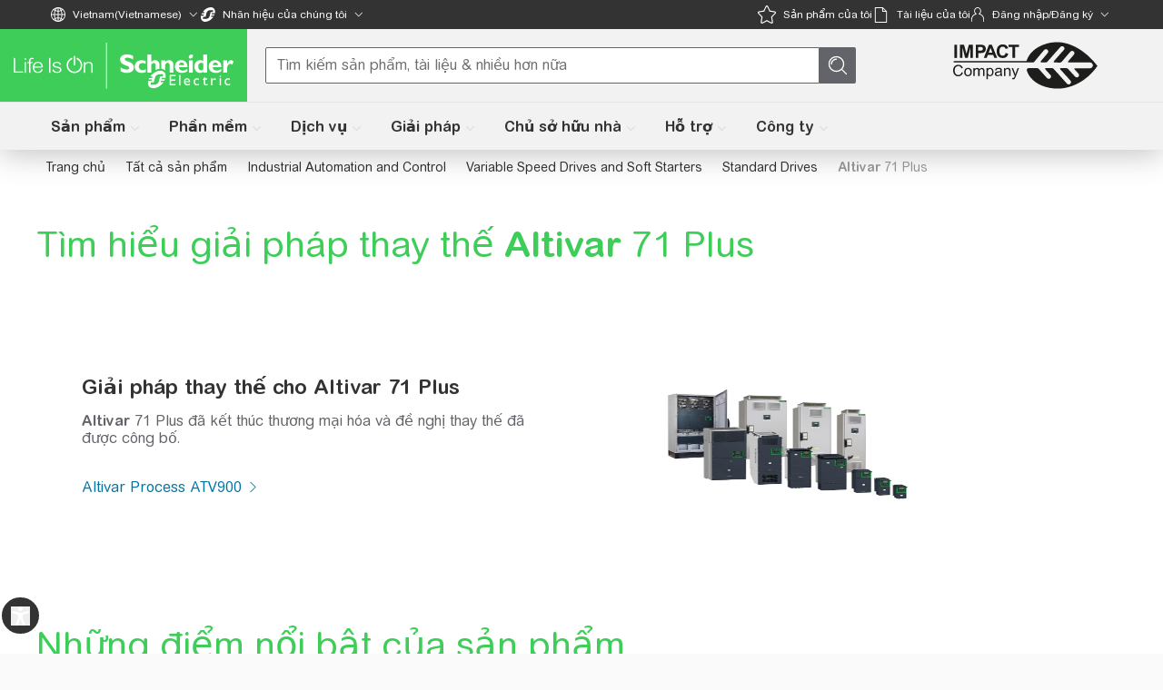

--- FILE ---
content_type: text/css
request_url: https://www.se.com/_uce_/immutable/assets/PesBase.BfHP-J08.css
body_size: -118
content:
.sticky-usc.svelte-hftrde{position:sticky;top:0;z-index:100}


--- FILE ---
content_type: text/css
request_url: https://www.se.com/_uce_/immutable/assets/AssetSlider.3FajTwcl.css
body_size: -67
content:
.dotsTransition.svelte-1yp4425{transition:width ease-in-out .5s}.placeholder.svelte-d62j2j{transform:translate(-50%,-50%);margin-right:-50%;top:50%;left:50%}


--- FILE ---
content_type: text/css
request_url: https://www.se.com/_uce_/immutable/assets/ContentLinkBlock.B0k2PCHS.css
body_size: -42
content:
.youtube-video.svelte-1lt6b1f .video-card-button{height:100%;border-radius:initial}.line-clamp-desktop-tablet.svelte-i3m120{overflow:hidden;display:-webkit-box;-webkit-box-orient:vertical;-webkit-line-clamp:5}.line-clamp-mobile.svelte-i3m120{overflow:hidden;display:-webkit-box;-webkit-box-orient:vertical;-webkit-line-clamp:10}


--- FILE ---
content_type: text/css
request_url: https://www.se.com/_uce_/immutable/assets/ContentMosaicImg.DliJgLR8.css
body_size: 87
content:
.card.svelte-1v06u7k.svelte-1v06u7k{-webkit-user-select:none;-moz-user-select:none;user-select:none}@media all and (max-width: 1199px){.informations-wrapper.svelte-1v06u7k.svelte-1v06u7k{inset-block-start:0px!important}}picture.svelte-1v06u7k.svelte-1v06u7k:after{background:linear-gradient(-180deg,#04040600,#040406cc);bottom:0;content:"";position:absolute;top:0;transition:.5s;left:0;right:0}.card.svelte-1v06u7k.svelte-1v06u7k:after{background:linear-gradient(-180deg,rgba(23,23,28,0) -10%,var(--theme-armor-wash-color));bottom:0;content:"";position:absolute;top:0;z-index:-2;left:0;right:0}.card.svelte-1v06u7k:hover picture.svelte-1v06u7k:after,.card.svelte-1v06u7k:focus-within picture.svelte-1v06u7k:after,.card-accessibility.svelte-1v06u7k picture.svelte-1v06u7k:after{background:linear-gradient(-180deg,rgba(23,23,28,0),var(--theme-armor-wash-color))}


--- FILE ---
content_type: text/css
request_url: https://www.se.com/_uce_/immutable/assets/ContentProductComparison.DUNv-OxR.css
body_size: 153
content:
.comparison-card-circle.svelte-r9ntv2.svelte-r9ntv2{transform:scale(0);transition:transform .5s}.comparison-card.svelte-r9ntv2.svelte-r9ntv2{box-shadow:0 0 2px #33333324,0 3px 5px #3333331a}.comparison-card-list-item.svelte-r9ntv2.svelte-r9ntv2:before{display:inline-block;width:1.25rem;font-family:Arial Rounded MT for SE,Arial Rounded MT Fallback,Arial Fallback,Arial,system-ui,-apple-system,sans-serif;font-weight:700;color:var(--theme-primary-light-color);content:"•"}.hover.svelte-r9ntv2 .comparison-card.svelte-r9ntv2{background-color:var(--theme-text-gray)}.hover.svelte-r9ntv2 .comparison-card-circle.svelte-r9ntv2{transform:scale(1)}.hover.svelte-r9ntv2 .comparison-card-hover-white-text.svelte-r9ntv2{color:var(--color-white)}.hover.svelte-r9ntv2 .comparison-card-hover-gray-text.svelte-r9ntv2{--tw-text-opacity:1;color:rgb(159 160 164 / var(--tw-text-opacity, 1))}.hover.svelte-r9ntv2 .comparison-card-additional-text-container.svelte-r9ntv2{visibility:visible}


--- FILE ---
content_type: text/javascript
request_url: https://www.se.com/_uce_/immutable/chunks/HPJN9QSy.js
body_size: 4741
content:
import{S as ne,i as ie,s as re,d as v,J as M,t as _,a as h,e as L,K as I,f as S,h as A,j as F,L as D,k as H,M as z,O as de,P as ce,Q as fe,D as N,E as T,p as Y,v as j,$ as me,y as ue,a9 as we,l as P,n as J,r as K}from"./FdFFbSv8.js";import{e as Z}from"./D5ZtTRfM.js";import"./9UegHNTc.js";import{i as x}from"./BEuPiB5W.js";import{C as pe}from"./CBYONntC.js";import{C as U}from"./C0byruTC.js";import{d as ge,l as be}from"./pfDxkjXB.js";import{r as he}from"./CK8CcNNn.js";import"./CfO5Oo8q.js";import"./DLJhWP8T.js";import{s as _e}from"./BxwUubsg.js";import{g as ve,i as $}from"./BceQg1XK.js";import{i as ye}from"./DW0GSSLn.js";import{i as ke}from"./CgFwJkjV.js";import"./Bo3B_ccE.js";import{g as k}from"./CbMNpWiC.js";import{W as Me}from"./iQEqNhUz.js";import{D as Ie}from"./C0VGz57n.js";import{W as De}from"./DcdBBZeM.js";import{p as ze}from"./kyIxzHFh.js";function Ce(i){let e;return{c(){e=fe(i[0])},l(t){e=ce(t,i[0])},m(t,a){L(t,e,a)},p(t,a){a&1&&de(e,t[0])},d(t){t&&v(e)}}}function Ee(i){let e,t,a;return t=new Ie({props:{initialLevel:2,canBeH1:!0,isAccesibilityAvailable:!0,customClass:"text-[28px] leading-[34px] font-bold lg:text-[32px] lg:leading-[38px] ltr:pr-[20px] rtl:pl-[20px] m-0 text-black",$$slots:{default:[Ce]},$$scope:{ctx:i}}}),{c(){e=H("div"),z(t.$$.fragment),this.h()},l(n){e=A(n,"DIV",{class:!0});var o=F(e);D(t.$$.fragment,o),o.forEach(v),this.h()},h(){S(e,"class","col-[-1/1] flex items-center justify-between lg:flex-nowrap lg:gap-[unset] lg:pb-4")},m(n,o){L(n,e,o),I(t,e,null),a=!0},p(n,[o]){const f={};o&3&&(f.$$scope={dirty:o,ctx:n}),t.$set(f)},i(n){a||(h(t.$$.fragment,n),a=!0)},o(n){_(t.$$.fragment,n),a=!1},d(n){n&&v(e),M(t)}}}function Pe(i,e,t){let{heading:a}=e;return i.$$set=n=>{"heading"in n&&t(0,a=n.heading)},[a]}class Se extends ne{constructor(e){super(),ie(this,e,Pe,Ee,re,{heading:0})}}let Ae={eventWebPublicationsTotalCount:17,eventWebPublications:[{endDate:1746702e6,timezone:"Europe/Paris",coverImage:{composedImageUrl:"https://www.wiztopic.com/download-image/680b5b45befca892af087bbb",cropping:[{panoramic:[0,100.67415730337075,1920,1078.6516853932585],large:[102.39999999999998,0,1715.2,1280],square:[320,0,1280,1280]}]},location:"Sines, Setubal, Portugal",id:"680b4b51e877ac69ed010759",title:"!!!MockData!!! Start Campus and Schneider Electric: Building the foundations for sustainable AI data centers",adFormat:!1,event:{tags:[{name:"AI",id:"63e0f217fae54ee08e015109",href:"/ww/en/about-us/newsroom/keyword/details/ai-63e0f217fae54ee08e015109"},{name:"Data Center",id:"5d83a2d880564a05963e7711",href:"/ww/en/about-us/newsroom/keyword/details/data-center-5d83a2d880564a05963e7711"},{name:"EcoStruxure",id:"5d8ddf5380564a251023ecb0",href:"/ww/en/about-us/newsroom/keyword/details/ecostruxure-5d8ddf5380564a251023ecb0"}]},startDate:17466048e5},{endDate:17441928e5,timezone:"Europe/Paris",coverImage:{composedImageUrl:"https://www.wiztopic.com/download-image/67ed0c1ab10b931285001b75",cropping:[{panoramic:[0,.6741573033707482,1920,1078.6516853932585],large:[236.39999999999998,0,1447.2,1080],square:[420,0,1080,1080]}]},location:"Heraklion, Crete, Greece",id:"67ebbfc2ff47977bae089c06",title:"Digital Realty and Schneider Electric Establish New Digital Gateway for Southern Europe",adFormat:!1,event:{tags:[{name:"AI",id:"63e0f217fae54ee08e015109",href:"/ww/en/about-us/newsroom/keyword/details/ai-63e0f217fae54ee08e015109"},{name:"Data Center",id:"5d83a2d880564a05963e7711",href:"/ww/en/about-us/newsroom/keyword/details/data-center-5d83a2d880564a05963e7711"},{name:"Secure Power",id:"5d91016a8217ef0c5b67f3a5",href:"/ww/en/about-us/newsroom/keyword/details/secure-power-5d91016a8217ef0c5b67f3a5"}]},startDate:17440308e5},{endDate:17437932e5,timezone:"Europe/Paris",coverImage:{composedImageUrl:"https://www.wiztopic.com/download-image/67ea8212eecd1459720352ae",cropping:[{panoramic:"assets/wiztopic/Schneider Hannover Messe 25.jpg_panoramic.webp",square:"assets/wiztopic/Schneider Hannover Messe 25.jpg_square.webp",large:"assets/wiztopic/Schneider Hannover Messe 25.jpg_large.webp",content:"assets/wiztopic/Schneider Hannover Messe 25.jpg_content.webp"}]},location:"Messegelände, Hannover-Döhren-Wülfel, Germany",id:"67bbe4f5349663e67e0d1838",title:"Hannover Messe 2025",adFormat:!1,event:{tags:[{name:"Hannover Messe 2025",id:"67bbe40436fdb2867a0430e5",href:"/ww/en/about-us/newsroom/keyword/details/hannover-messe-2025-67bbe40436fdb2867a0430e5"},{name:"Industrial Automation",id:"5d80c7d91416ef11790cc66a",href:"/ww/en/about-us/newsroom/keyword/details/industrial-automation-5d80c7d91416ef11790cc66a"},{name:"Industries of the Future",id:"60efc8401601707f9d2ccfba",href:"/ww/en/about-us/newsroom/keyword/details/industries-of-the-future-60efc8401601707f9d2ccfba"}]},startDate:1743408e6},{endDate:173337672e4,timezone:"Europe/Paris",coverImage:{composedImageUrl:"https://www.wiztopic.com/download-image/67504d9eddf42cd7530ea9c5",cropping:[{panoramic:[0,.5617977528090137,1600,898.876404494382],large:[197,0,1206,900],square:[350,0,900,900]}]},location:"Virtual",id:"67504d8f54fbefc3000f4538",title:"Accelerated Innovation: AI-Ready Data Center Solutions",adFormat:!1,event:{tags:[{name:"AI",id:"63e0f217fae54ee08e015109",href:"/ww/en/about-us/newsroom/keyword/details/ai-63e0f217fae54ee08e015109"},{name:"Data Center",id:"5d83a2d880564a05963e7711",href:"/ww/en/about-us/newsroom/keyword/details/data-center-5d83a2d880564a05963e7711"},{name:"Energy Management",id:"5d9103c28217ef0c21421d2e",href:"/ww/en/about-us/newsroom/keyword/details/energy-management-5d9103c28217ef0c21421d2e"}]},startDate:17333172e5},{endDate:17316036e5,timezone:"Europe/Paris",coverImage:{composedImageUrl:"https://www.wiztopic.com/download-image/6718ff461956b9bbdb037e20",cropping:[{panoramic:[0,2.1573033707866216,6144,3451.6853932584268],large:[756.48,0,4631.04,3456],square:[1344,0,3456,3456]}]},location:"Nuremberg, BY, Germany",id:"6716094664f191d1ca089a27",title:"Schneider Electric at SPS 2024",adFormat:!1,event:{tags:[{name:"Event",id:"5d9dbaea12574a4f7e564c6c",href:"/ww/en/about-us/newsroom/keyword/details/event-5d9dbaea12574a4f7e564c6c"},{name:"Industrial Automation",id:"5d80c7d91416ef11790cc66a",href:"/ww/en/about-us/newsroom/keyword/details/industrial-automation-5d80c7d91416ef11790cc66a"},{name:"Open Automation",id:"65c0d714bf2db9f7210be2d2",href:"/ww/en/about-us/newsroom/keyword/details/open-automation-65c0d714bf2db9f7210be2d2"}]},startDate:17313948e5},{endDate:17284788e5,timezone:"Europe/Paris",coverImage:null,location:"Berlin",id:"66fe5baeef8d89b93a0275c2",title:"The Channel and the Circular Economy: Can sustainable IT ever become a reality?",adFormat:!1,event:{tags:[]},startDate:17284752e5},{endDate:17274528e5,timezone:"America/New_York",coverImage:{composedImageUrl:"https://www.wiztopic.com/download-image/66f124ef83244876f9028e05",cropping:[{panoramic:[39.299999999999955,0,1121.4,630],large:[177.89999999999998,0,844.2,630],square:[285,0,630,630]}]},location:"New York",id:"66f12474c967bb812a0b103c",title:"Climate Week NYC 2024",adFormat:!1,event:{tags:[{name:"Event",id:"5d9dbaea12574a4f7e564c6c",href:"/ww/en/about-us/newsroom/keyword/details/event-5d9dbaea12574a4f7e564c6c"},{name:"climate",id:"66f1207657cbebac87061476",href:"/ww/en/about-us/newsroom/keyword/details/climate-66f1207657cbebac87061476"},{name:"decarbonization",id:"64350b637e77e64a690d91ca",href:"/ww/en/about-us/newsroom/keyword/details/decarbonization-64350b637e77e64a690d91ca"},{name:"energy transition",id:"61939e9e98a71d56f938da79",href:"/ww/en/about-us/newsroom/keyword/details/energy-transition-61939e9e98a71d56f938da79"}]},startDate:17270784e5},{endDate:171414e7,timezone:"Europe/Paris",coverImage:{composedImageUrl:"https://www.wiztopic.com/download-image/6614e56ff49c4645bf0db4de",cropping:[{panoramic:"assets/wiztopic/998-22939953_HM_IndustrialA-alt.jpg_panoramic.webp",square:"assets/wiztopic/998-22939953_HM_IndustrialA-alt.jpg_square.webp",large:"assets/wiztopic/998-22939953_HM_IndustrialA-alt.jpg_large.webp",content:"assets/wiztopic/998-22939953_HM_IndustrialA-alt.jpg_content.webp"}]},location:"Hannoversche Straße, Hannover, Germany",id:"6613fbfb143e74751701f817",title:"Hannover Messe 2024",adFormat:!1,event:{tags:[{name:"Hannover Messe 2024",id:"65d35c86866d9cda5803e4e6",href:"/ww/en/about-us/newsroom/keyword/details/hannover-messe-2024-65d35c86866d9cda5803e4e6"},{name:"Industrial Automation",id:"5d80c7d91416ef11790cc66a",href:"/ww/en/about-us/newsroom/keyword/details/industrial-automation-5d80c7d91416ef11790cc66a"},{name:"Industries of the Future",id:"60efc8401601707f9d2ccfba",href:"/ww/en/about-us/newsroom/keyword/details/industries-of-the-future-60efc8401601707f9d2ccfba"}]},startDate:17137692e5},{endDate:17122536e5,timezone:"Europe/Paris",coverImage:{composedImageUrl:"https://www.wiztopic.com/download-image/65fbe506e5849221570afe11",cropping:[{panoramic:"assets/wiztopic/GHcUiBMXEAAv7Xp.jpg_panoramic.webp",square:"assets/wiztopic/GHcUiBMXEAAv7Xp.jpg_square.webp",large:"assets/wiztopic/GHcUiBMXEAAv7Xp.jpg_large.webp",content:"assets/wiztopic/GHcUiBMXEAAv7Xp.jpg_content.webp"}]},location:"Place de la Porte de Versailles, Paris, France",id:"65fbe78ce5849221570afe1c",title:"Innovation Summit Paris 2024",adFormat:!0,event:{tags:[{name:"Event",id:"5d9dbaea12574a4f7e564c6c",href:"/ww/en/about-us/newsroom/keyword/details/event-5d9dbaea12574a4f7e564c6c"},{name:"Impact Company",id:"655de1edf96096d52d06cf72",href:"/ww/en/about-us/newsroom/keyword/details/impact-company-655de1edf96096d52d06cf72"},{name:"Innovation Summit",id:"5d939e8280564a5c0c53feb4",href:"/ww/en/about-us/newsroom/keyword/details/innovation-summit-5d939e8280564a5c0c53feb4"},{name:"Sustainability & Strategy",id:"60a225110be3a9664702bebb",href:"/ww/en/about-us/newsroom/keyword/details/sustainability-&-strategy-60a225110be3a9664702bebb"}]},startDate:17121276e5}]};function ee(i,e,t){const a=i.slice();return a[22]=e[t],a}function ae(i){let e,t;return e=new pe({props:{ComponentStyles:i[4],isComponentOutdated:x(U.VERSION,i[3]),testID:U.NAME,customClass:"!p-0",$$slots:{default:[Fe]},$$scope:{ctx:i}}}),{c(){z(e.$$.fragment)},l(a){D(e.$$.fragment,a)},m(a,n){I(e,a,n),t=!0},p(a,n){const o={};n&16&&(o.ComponentStyles=a[4]),n&8&&(o.isComponentOutdated=x(U.VERSION,a[3])),n&33554663&&(o.$$scope={dirty:n,ctx:a}),e.$set(o)},i(a){t||(h(e.$$.fragment,a),t=!0)},o(a){_(e.$$.fragment,a),t=!1},d(a){M(e,a)}}}function te(i){var a,n;let e,t;return e=new Me({props:{builderBlock:i[5],id:i[22].id,title:i[22].title,linkUrl:"events/details",date:i[22].releaseDate,cropping:(a=i[22].coverImage)==null?void 0:a.cropping,tags:(n=i[22].event)==null?void 0:n.tags,startDate:i[22].startDate,endDate:i[22].endDate,location:i[22].location,readMoreText:i[1],item:i[22]}}),{c(){z(e.$$.fragment)},l(o){D(e.$$.fragment,o)},m(o,f){I(e,o,f),t=!0},p(o,f){var b,w;const u={};f&32&&(u.builderBlock=o[5]),f&64&&(u.id=o[22].id),f&64&&(u.title=o[22].title),f&64&&(u.date=o[22].releaseDate),f&64&&(u.cropping=(b=o[22].coverImage)==null?void 0:b.cropping),f&64&&(u.tags=(w=o[22].event)==null?void 0:w.tags),f&64&&(u.startDate=o[22].startDate),f&64&&(u.endDate=o[22].endDate),f&64&&(u.location=o[22].location),f&2&&(u.readMoreText=o[1]),f&64&&(u.item=o[22]),e.$set(u)},i(o){t||(h(e.$$.fragment,o),t=!0)},o(o){_(e.$$.fragment,o),t=!1},d(o){M(e,o)}}}function oe(i){let e,t;return e=new De({props:{showMoreCards:i[10],text:i[2]}}),{c(){z(e.$$.fragment)},l(a){D(e.$$.fragment,a)},m(a,n){I(e,a,n),t=!0},p(a,n){const o={};n&4&&(o.text=a[2]),e.$set(o)},i(a){t||(h(e.$$.fragment,a),t=!0)},o(a){_(e.$$.fragment,a),t=!1},d(a){M(e,a)}}}function Fe(i){let e,t,a,n,o,f,u=$({cardsQuantity:i[9],skipParam:i[7],totalCount:i[8]}),b;a=new Se({props:{heading:i[0]}});let w=Z(i[6]),l=[];for(let r=0;r<w.length;r+=1)l[r]=te(ee(i,w,r));const y=r=>_(l[r],1,1,()=>{l[r]=null});let d=u&&oe(i);return{c(){e=H("section"),t=H("div"),z(a.$$.fragment),n=K(),o=H("ul");for(let r=0;r<l.length;r+=1)l[r].c();f=K(),d&&d.c(),this.h()},l(r){e=A(r,"SECTION",{class:!0});var c=F(e);t=A(c,"DIV",{class:!0});var p=F(t);D(a.$$.fragment,p),n=J(p),o=A(p,"UL",{class:!0});var m=F(o);for(let g=0;g<l.length;g+=1)l[g].l(m);m.forEach(v),p.forEach(v),f=J(c),d&&d.l(c),c.forEach(v),this.h()},h(){S(o,"class","contents"),S(t,"class","wrapper grid grid-cols-[repeat(auto-fill,minmax(330px,1fr))] gap-6 lg:grid-cols-[repeat(auto-fill,minmax(345px,1fr))]"),S(e,"class","p-[0_16px_40px_16px] lg:p-[0_130px_80px_130px]")},m(r,c){L(r,e,c),P(e,t),I(a,t,null),P(t,n),P(t,o);for(let p=0;p<l.length;p+=1)l[p]&&l[p].m(o,null);P(e,f),d&&d.m(e,null),b=!0},p(r,c){const p={};if(c&1&&(p.heading=r[0]),a.$set(p),c&98){w=Z(r[6]);let m;for(m=0;m<w.length;m+=1){const g=ee(r,w,m);l[m]?(l[m].p(g,c),h(l[m],1)):(l[m]=te(g),l[m].c(),h(l[m],1),l[m].m(o,null))}for(N(),m=w.length;m<l.length;m+=1)y(m);T()}c&128&&(u=$({cardsQuantity:r[9],skipParam:r[7],totalCount:r[8]})),u?d?(d.p(r,c),c&128&&h(d,1)):(d=oe(r),d.c(),h(d,1),d.m(e,null)):d&&(N(),_(d,1,1,()=>{d=null}),T())},i(r){if(!b){h(a.$$.fragment,r);for(let c=0;c<w.length;c+=1)h(l[c]);h(d),b=!0}},o(r){_(a.$$.fragment,r),l=l.filter(Boolean);for(let c=0;c<l.length;c+=1)_(l[c]);_(d),b=!1},d(r){r&&v(e),M(a),we(l,r),d&&d.d()}}}function He(i){let e,t,a=i[6].length>0&&ae(i);return{c(){a&&a.c(),e=Y()},l(n){a&&a.l(n),e=Y()},m(n,o){a&&a.m(n,o),L(n,e,o),t=!0},p(n,[o]){n[6].length>0?a?(a.p(n,o),o&64&&h(a,1)):(a=ae(n),a.c(),h(a,1),a.m(e.parentNode,e)):a&&(N(),_(a,1,1,()=>{a=null}),T())},i(n){t||(h(a),t=!0)},o(n){_(a),t=!1},d(n){n&&v(e),a&&a.d(n)}}}function Le(i,e,t){var G,O,X;let a,n,o;j(i,ge,s=>t(17,a=s)),j(i,be,s=>t(18,n=s)),j(i,ze,s=>t(19,o=s));let{componentVersion:f}=e,{ComponentStyles:u}=e,{builderBlock:b}=e,{WiztopicGraphQuery:w}=e;_e(b);let{titleField:l}=e,{readMoreField:y}=e,{viewMoreField:d}=e,{titleLabel:r=k(l)}=e,{readMoreLabel:c=k(y)}=e,{viewMoreLabel:p=k(d)}=e;const m=me("wiztopicContent");let g=(G=m==null?void 0:m.find(s=>s.id===(b==null?void 0:b.id)))==null?void 0:G.data;ke()&&g===void 0&&(g=Ae);let C=(g==null?void 0:g.eventWebPublications)||[];const se=(g==null?void 0:g.eventWebPublicationsTotalCount)||0,W=C.length,V=(X=(O=w==null?void 0:w.value)==null?void 0:O.data)==null?void 0:X.query;let B=W,q=!1;const le=async()=>{var Q,R;if(q||!V)return;q=!0;const s=o.url.searchParams,E=await ve({query:V.replace("skip: 0",`skip: ${B}`),language:n,country:a},s);((R=(Q=E==null?void 0:E.data)==null?void 0:Q.eventWebPublications)==null?void 0:R.length)>0&&(t(7,B+=W),t(6,C=[...C,...E.data.eventWebPublications])),q=!1};return ue(()=>{he()}),i.$$set=s=>{"componentVersion"in s&&t(3,f=s.componentVersion),"ComponentStyles"in s&&t(4,u=s.ComponentStyles),"builderBlock"in s&&t(5,b=s.builderBlock),"WiztopicGraphQuery"in s&&t(11,w=s.WiztopicGraphQuery),"titleField"in s&&t(12,l=s.titleField),"readMoreField"in s&&t(13,y=s.readMoreField),"viewMoreField"in s&&t(14,d=s.viewMoreField),"titleLabel"in s&&t(0,r=s.titleLabel),"readMoreLabel"in s&&t(1,c=s.readMoreLabel),"viewMoreLabel"in s&&t(2,p=s.viewMoreLabel)},i.$$.update=()=>{i.$$.dirty&28672&&ye()&&(t(0,r=k(l)),t(1,c=k(y)),t(2,p=k(d)))},[r,c,p,f,u,b,C,B,se,W,le,w,l,y,d]}class aa extends ne{constructor(e){super(),ie(this,e,Le,He,re,{componentVersion:3,ComponentStyles:4,builderBlock:5,WiztopicGraphQuery:11,titleField:12,readMoreField:13,viewMoreField:14,titleLabel:0,readMoreLabel:1,viewMoreLabel:2})}}export{aa as default};


--- FILE ---
content_type: text/javascript
request_url: https://www.se.com/_uce_/immutable/chunks/C5zdkyhX.js
body_size: 346
content:
import{C as s}from"./BAwQN7pr.js";import{c as t}from"./9h9gxOEp.js";import{E as o}from"./DLJhWP8T.js";import"./pfDxkjXB.js";import"./CK8CcNNn.js";import"./CfO5Oo8q.js";import{u as n}from"./CJSlsj7f.js";import{l as a}from"./Ch1KdTtu.js";const T={VERSION:`${s.VERSION}`,NAME:"Content KPI cards",TAG:"content-kpi-cards"},d=50,R=100,I=25,u=50,D=40,M=10,N=25,p=90,O=["DisabledSolutionCards","DisabledValueCards","DisabledIconCards","ClickableSolutionCards","ClickableValueCards"],S="https://cdn.builder.io/api/v1/image/assets%2F87a13b564d504489a60e78515594f31e%2F271688c4206146bda1d0a3860012ad86",e={shouldTranslate:!0,variant:a("ClickableValueCards"),componentHeading:a("Heading"),componentDescription:a("Description"),ctaButton:a("CTA Button"),withCtaButton:!0,ctaLink:o,cards:[{heading:a("Heading"),value:a("Value"),description:a("Description"),children:[],ComponentsStyles:t}]};n(e);const m=300,P=60;export{T as C,S as D,M,m as T,u as a,D as b,N as c,p as d,e,d as f,R as g,I as h,P as i,O as v};


--- FILE ---
content_type: text/javascript
request_url: https://www.se.com/_uce_/immutable/chunks/D4g_ZTKJ.js
body_size: -69
content:
function o(n){if(!n)return{country:"us",language:"en"};const[a,e]=n.split("-");return{country:(e==null?void 0:e.toLowerCase())??"us",language:a??"en"}}export{o as g};


--- FILE ---
content_type: text/javascript
request_url: https://www.se.com/_uce_/immutable/chunks/Dt3ePylF.js
body_size: 9055
content:
import{Z as d}from"./FdFFbSv8.js";import{K as te,n as I,p as $,l as ae,bB as ne,ag as k,b as re,ae as ie,B as C,z as G,y as oe,a5 as ce,aw as V,ad as se,u as N,g as T,I as w}from"./CMciykpx.js";import{l as h}from"./BD3xlItv.js";import{g as de,E as le,r as ue,p as A}from"./QyF2jTbb.js";import{g as P}from"./kn4HBE2u.js";import{P as v}from"./zRNK_tR1.js";import{i as b}from"./DuAkt3gU.js";import{g as O,m as Z}from"./DOZuuQRT.js";import{p as pe}from"./rZ23CYWU.js";import{o as z,s as W,t as fe,F as me,E as ye}from"./nZyzicmQ.js";import"./CfO5Oo8q.js";import{H as he}from"./CahTwKlO.js";import{B as ge}from"./CoG0geaG.js";import{h as Ie}from"./aneRfQQJ.js";function _e(e){function t(){n&&(i.length>0&&/^[~+>]$/.test(i[i.length-1])&&i.push(" "),i.push(n))}let a,n,r,c=0,s;const i=[],o=[0],m=/(?:[^\\]|(?:^|[^\\])(?:\\\\)+)$/,u=/^\s+$/,l=[/\s+|\/\*|["'>~+[(]/g,/\s+|\/\*|["'[\]()]/g,/\s+|\/\*|["'[\]()]/g,null,/\*\//g];for(e=e.trim();;)if(n="",r=l[o[o.length-1]],r.lastIndex=c,a=r.exec(e),a)if(s=c,c=r.lastIndex,s<c-a[0].length&&(n=e.substring(s,c-a[0].length)),o[o.length-1]<3){if(t(),a[0]==="[")o.push(1);else if(a[0]==="(")o.push(2);else if(/^["']$/.test(a[0]))o.push(3),l[3]=new RegExp(a[0],"g");else if(a[0]==="/*")o.push(4);else if(/^[\])]$/.test(a[0])&&o.length>0)o.pop();else if(/^(?:\s+|[~+>])$/.test(a[0])&&(i.length>0&&!u.test(i[i.length-1])&&o[o.length-1]===0&&i.push(" "),o[o.length-1]===1&&i.length===5&&i[2].charAt(i[2].length-1)==="="&&(i[4]=" "+i[4]),u.test(a[0])))continue;i.push(a[0])}else i[i.length-1]+=n,m.test(i[i.length-1])&&(o[o.length-1]===4&&(i.length<2||u.test(i[i.length-2])?i.pop():i[i.length-1]=" ",a[0]=""),o.pop()),i[i.length-1]+=a[0];else{n=e.substr(c),t();break}return i.join("").trim()}function et(e,t=document,a=null){return H(e,!0,t,a)}function $e(e,t=document,a=null){return H(e,!1,t,a)}function H(e,t,a,n=null){var c,s;e=_e(e);const r=a.querySelector(e);return(c=document==null?void 0:document.head)!=null&&c.createShadowRoot||(s=document==null?void 0:document.head)!=null&&s.attachShadow?!t&&r?r:E(e,",").reduce((o,m)=>{if(!t&&o)return o;const u=E(m.replace(/^\s+/g,"").replace(/\s*([>+~]+)\s*/g,"$1")," ").filter(p=>!!p).map(p=>E(p,">")),l=u.length-1,_=u[l][u[l].length-1],f=ke(_,a,n),g=Ae(u,l,a);return t?(o=o.concat(f.filter(g)),o):(o=f.find(g),o||null)},t?[]:null):t?a.querySelectorAll(e):r}function Ae(e,t,a){return n=>{let r=t,c=n,s=!1;for(;c&&!ve(c);){let i=!0;if(e[r].length===1)i=c.matches(e[r]);else{const o=[].concat(e[r]).reverse();let m=c;for(const u of o){if(!m||!m.matches(u)){i=!1;break}m=J(m,a)}}if(i&&r===0){s=!0;break}i&&r--,c=J(c,a)}return s}}function E(e,t){return e.match(/\\?.|^$/g).reduce((a,n)=>(n==='"'&&!a.sQuote?(a.quote^=1,a.a[a.a.length-1]+=n):n==="'"&&!a.quote?(a.sQuote^=1,a.a[a.a.length-1]+=n):!a.quote&&!a.sQuote&&n===t?a.a.push(""):a.a[a.a.length-1]+=n,a),{a:[""]}).a}function ve(e){return e.nodeType===Node.DOCUMENT_FRAGMENT_NODE||e.nodeType===Node.DOCUMENT_NODE}function J(e,t){const a=e.parentNode;return a&&a.host&&a.nodeType===11?a.host:a===t?null:a}function ke(e=null,t,a=null){let n=[];if(a)n=a;else{const r=function(c){for(let s=0;s<c.length;s++){const i=c[s];n.push(i),i.shadowRoot&&r(i.shadowRoot.querySelectorAll("*"))}};t.shadowRoot&&r(t.shadowRoot.querySelectorAll("*")),r(t.querySelectorAll("*"))}return e?n.filter(r=>r.matches(e)):n}async function x(e,t){const a=te();e==="countrylanguagemap"&&!t&&(t="US");const n=`${de(le.CLOUDFRONT_URL)}db/
		${e}/
		${a}/${t}.json`;return await ue(n,{headers:{"Cache-Control":"no-cache"}})}const tt="8",at=10,nt='<link rel="stylesheet" href="/myschneider/assets/sdl/sdlstyles.css"/><script src="/myschneider/assets/sdl/sdlcontentscript.js"><\/script></head>',be="mySchneiderWebISP",rt="https://d2osz8slymlqdp.cloudfront.net/programs/msp/data/",it="v4/customer-order/field-service/service-contract/service-contracts/attributes",ot="v4/customer-order/field-service/service-contract/service-contracts/services-sku-price",D={TRUSTED_ADMIN:"TRUSTED_ADMIN",ACC_TRUSTED:"ACC_TRUSTED",SE_TRUSTED_ADMIN:"SE_TRUSTED_ADMIN",mySE_DCM_Opportunities_orfId:"ORF ID"},ct="countrylanguagemap",st="mysebuconfig",dt="customersupportconfig",lt="exchangeconfig",ut="quicklinkconfig",Pe="countrystatelistconfig",Ce="applicationconfig",pt=`
	query Apigee($url: String, $params: AWSJSON, $data: AWSJSON, $headers: AWSJSON, $method: String) {
		apigee(url: $url, params: $params, data: $data, headers: $headers, method: $method)
	}
`,ft=`
	query TableauReport($data: AWSJSON) {
		tableauReport(data: $data)
	}
`,mt=`
	query TempAlmToken {
		tempAlmToken
	}
`,yt=`
	query Onettrustsetstatus($email: AWSEmail!, $userAction: String, $category: String) {
		onettrustsetstatus(email: $email, userAction: $userAction, category: $category)
	}
`,ht=`
	query Ailupdate($federatedId: String, $contactId: String, $osi: String) {
		ailupdate(federatedId: $federatedId, contactId: $contactId, osi: $osi)
	}
`,gt=`
	query listMySEBUConfigs($filter: ModelMySEBUConfigFilterInput, $limit: Int, $nextToken: String) {
		listMySEBUConfigs(filter: $filter, limit: $limit, nextToken: $nextToken) {
			items {
				id
				myseInternalRegCountry
				myseInternalRegLanguage
				sandbox {
					path
					pricefield
					displayReturnsDateFilter
					timeDifferenceWithUTC
					pathToReturnsApp
					returnDateField
					displayReturnsReason
					disableReturnsCTA
					useRelayURLtoPrint
					invoicetransactiontypeswitch
					contractstatusattribute
					displayprojectreferencenumber
					displaycontractenddate
					displayordermodification
					orderrecordscol3
					ispaenabled
					pnasingle
					mysereturnredirection
					CPQSalesOrg
					VMIPublisherCode
					isCPQTAACreateQuoteDisabled
				}
				isActivated
				createdAt
				updatedAt
			}
			nextToken
		}
	}
`,It=`
	query listMySEBUConfigs($filter: ModelMySEBUConfigFilterInput, $limit: Int, $nextToken: String) {
		listMySEBUConfigs(filter: $filter, limit: $limit, nextToken: $nextToken) {
			items {
				id
				myseInternalRegCountry
				myseInternalRegLanguage
				prod {
					path
					pricefield
					displayReturnsDateFilter
					timeDifferenceWithUTC
					pathToReturnsApp
					returnDateField
					displayReturnsReason
					disableReturnsCTA
					useRelayURLtoPrint
					invoicetransactiontypeswitch
					contractstatusattribute
					displayprojectreferencenumber
					displaycontractenddate
					displayordermodification
					orderrecordscol3
					ispaenabled
					pnasingle
					mysereturnredirection
					CPQSalesOrg
					VMIPublisherCode
					isCPQTAACreateQuoteDisabled
				}
				isActivated
				createdAt
				updatedAt
			}
			nextToken
		}
	}
`,_t=`
	query GetNotification($id: ID!) {
		getNotification(id: $id) {
			id
			federatedUserId
			sourceTrackingId
			notificationCategory
			notificationSubType
			sourceService
			notificationName
			createdAt
			messageContent {
				language
				title
				body
				data
				templateId
			}
			status
			readTime
			deleteTime
			unreadTime
			sendTime
			expiryTime
			statusCallbackUrl
			hasUserPreference
			metadata
			notificationFilterStatus
			transactionType
			priority
			updatedAt
		}
	}
`,$t=`
	query ListNotificationTranslationTemplates(
		$filter: ModelNotificationTranslationTemplateFilterInput
		$limit: Int
		$nextToken: String
	) {
		listNotificationTranslationTemplates(filter: $filter, limit: $limit, nextToken: $nextToken) {
			items {
				id
				country
				channel
				language
				templateId
				content {
					title
					body
				}
				sourceService
				languageDefault
				templateDefault
				createdAt
				updatedAt
			}
			nextToken
		}
	}
`,At=`
	query GetRearrangeView($id: ID!) {
		getRearrangeView(id: $id) {
			id
			services
			oppTables
			createdAt
			updatedAt
		}
	}
`,vt=`
	query GetServiceOrderConfig($id: ID!) {
		getServiceOrderConfig(id: $id) {
			id
			channel
			services
			quickaccessservices {
				name
				pinnedorder
				businessorder
			}
			createdAt
			updatedAt
		}
	}
`,Ne=`
	query GetSettings($id: ID!) {
		getSettings(id: $id) {
			id
			theme
			xrefprivacypolicy
			locale
			plcLocale
			mcLocale
			mccLocale
			taacountry
			leadid
			contactid
			last_survey_date
			last_invite_date
			first_visit_date
			last_login_date
			myseuserpreferences
			MFALogincount
			ocmtablepreferences
			myseinvoicepreference
			mysedeliverynotepreferences
			mysespapreference
			mysequotestatuspreference
			mysepromotionpreference
			mysereturnspreference
			mysedraftreturnspreference
			mysedraftquotespreference
			mysedraftorderpreference
			buLocales {
				bu
				locale
			}
			owner
			accountid
			tou
			segments
			last_calculated_date
			hidebuinfodialog
			createdAt
			updatedAt
			tableauViews {
				viewId
				viewName
			}
			rewardsTnC
			ciam_app_name
			profile_last_quarantinedAt
			cpquserpreferences
		}
	}
`,kt=`
	query ListWhitelistConfigs(
		$filter: ModelWhitelistConfigFilterInput
		$limit: Int
		$nextToken: String
	) {
		listWhitelistConfigs(filter: $filter, limit: $limit, nextToken: $nextToken) {
			items {
				id
				pattern
				replacement
				isregexp
				createdAt
				updatedAt
			}
			nextToken
		}
	}
`,bt=`
	query ListProductTools($filter: ModelProductToolsFilterInput, $limit: Int, $nextToken: String) {
		listProductTools(filter: $filter, limit: $limit, nextToken: $nextToken) {
			items {
				group
				id
				order
			}
			nextToken
		}
	}
`,Pt=`
	mutation getUserPinnedPreferences($id: String, $purchaserId: String, $channels: [String]) {
		getUserPinnedPreferences(id: $id, purchaserId: $purchaserId, channels: $channels) {
			id
			purchaserId
			channels
			services
			quickaccessservices {
				name
				pinned
				pinnedorder
				businessorder
				label
				path
				serviceId
			}
			serviceOrderConfig {
				name
				pinned
				pinnedorder
				businessorder
				label
				path
				serviceId
			}
			isPinnedOnce
			createdAt
			updatedAt
		}
	}
`,Ct=`
		mutation updateUserPinnedPreferences($id: String, $purchaserId: String, $quickaccessservices: [quickaccessserviceInput]) {
			updateUserPinnedPreferences(id: $id, purchaserId: $purchaserId, quickaccessservices: $quickaccessservices) {
				id
				purchaserId
				quickaccessservices {
					name
					pinned
					pinnedorder
					label
					path
					serviceId
				}
			}
		}
	`,Nt=`
	query GetNotificationConfiguration($id: ID!) {
		getNotificationConfiguration(id: $id) {
			id
			description
			type
			data
			createdAt
			updatedAt
		}
	}
`,Tt=`
	mutation CreateFileDownloadLogs(
		$input: CreateFileDownloadLogsInput!
		$condition: ModelFileDownloadLogsConditionInput
	) {
		createFileDownloadLogs(input: $input, condition: $condition) {
			id
			notificationId
			fedaratedID
			createdAt
			sourceService
			notificationname
			updatedAt
		}
	}
`,wt=`
	mutation UserFavoriteUpdate(
		$userFederatedId: String
		$data: AWSJSON
		$country: String
		$source: String
		$type: String
		$selectedSources: [String]
		$pagination: PaginationInput
		$searchString: String
	) {
		userFavoriteUpdate(
			userFederatedId: $userFederatedId
			data: $data
			country: $country
			source: $source
			type: $type
			selectedSources: $selectedSources
			pagination: $pagination
			searchString: $searchString
		)
	}
`,Lt=`
	mutation AlertPopupSettings($userToken: String, $latestAlertId: AWSJSON) {
		alertPopupSettings(userToken: $userToken, latestAlertId: $latestAlertId)
	}
`,Et=`
	mutation BulkNotification($notifications: [AllNotficationInput]) {
		bulkNotification(notifications: $notifications)
	}
`,Dt=`
	mutation SendEmail($notificationName: String) {
		sendEmail(notificationName: $notificationName)
	}
`,Rt=`
	mutation UpdateNotification(
		$input: UpdateNotificationInput!
		$condition: ModelNotificationConditionInput
	) {
		updateNotification(input: $input, condition: $condition) {
			id
			federatedUserId
			sourceTrackingId
			notificationCategory
			notificationSubType
			sourceService
			notificationName
			createdAt
			messageContent {
				language
				title
				body
				data
				templateId
			}
			status
			readTime
			deleteTime
			unreadTime
			sendTime
			expiryTime
			statusCallbackUrl
			hasUserPreference
			metadata
			notificationFilterStatus
			transactionType
			priority
			dismissed
			AcknowledgedStatus
			lastReadSource
			updatedAt
		}
	}
`,Ut=`
	mutation CreateQuickLink($input: CreateQuickLinkInput!) {
		createQuickLink(input: $input) {
			id
			links
		}
	}
`,Ot=`
	mutation UpdateQuickLink($input: UpdateQuickLinkInput!) {
		updateQuickLink(input: $input) {
			id
			links
		}
	}
`,xt=`
	mutation CreateRearrangeView(
		$input: CreateRearrangeViewInput!
		$condition: ModelRearrangeViewConditionInput
	) {
		createRearrangeView(input: $input, condition: $condition) {
			id
			services
			oppTables
			createdAt
			updatedAt
		}
	}
`,qt=`
	mutation UpdateRearrangeView(
		$input: UpdateRearrangeViewInput!
		$condition: ModelRearrangeViewConditionInput
	) {
		updateRearrangeView(input: $input, condition: $condition) {
			id
			services
			oppTables
			createdAt
			updatedAt
		}
	}
`,Te=`
	mutation CreateSettings($input: CreateSettingsInput!, $condition: ModelSettingsConditionInput) {
		createSettings(input: $input, condition: $condition) {
			id
			theme
			xrefprivacypolicy
			locale
			plcLocale
			mcLocale
			mccLocale
			taacountry
			leadid
			contactid
			last_survey_date
			last_invite_date
			first_visit_date
			last_login_date
			myseuserpreferences
			MFALogincount
			ocmtablepreferences
			myseinvoicepreference
			mysedeliverynotepreferences
			mysespapreference
			mysequotestatuspreference
			mysepromotionpreference
			mysereturnspreference
			mysedraftreturnspreference
			mysedraftquotespreference
			mysedraftorderpreference
			owner
			accountid
			tou
			segments
			last_calculated_date
			hidebuinfodialog
			createdAt
			updatedAt
			ciam_app_name
			rewardsTnC
		}
	}
`,we=`
	mutation UpdateSettings($input: UpdateSettingsInput!, $condition: ModelSettingsConditionInput) {
		updateSettings(input: $input, condition: $condition) {
			id
			theme
			xrefprivacypolicy
			locale
			plcLocale
			mcLocale
			mccLocale
			taacountry
			leadid
			contactid
			last_survey_date
			last_invite_date
			first_visit_date
			last_login_date
			myseuserpreferences
			MFALogincount
			ocmtablepreferences
			myseinvoicepreference
			mysedeliverynotepreferences
			mysespapreference
			mysequotestatuspreference
			mysepromotionpreference
			mysereturnspreference
			mysedraftreturnspreference
			mysedraftquotespreference
			mysedraftorderpreference
			buLocales {
				bu
				locale
			}
			owner
			accountid
			tou
			segments
			last_calculated_date
			hidebuinfodialog
			createdAt
			updatedAt
			ciam_app_name
			profile_last_quarantinedAt
			rewardsTnC
			cpquserpreferences
		}
	}
`,Ft=`
	mutation NotificationSubscription(
		$operation: String, $data: AWSJSON
		) {
	notificationSubscription(operation: $operation, data: $data)
	}
`,Mt=`
	mutation updateExternalFacet($federatedId: String, $osi: String, $operation: String) {
		updateExternalFacet(data: { contact: { id: $federatedId, osi: $osi } }, operation: $operation)
	}
`;async function Le(){const e=d($);if(b(e))return{};try{const t=await P(Ne.replace("createdAt","").replace("updatedAt",""),{id:e});let a={};if(b(t)||t&&(t!=null&&t.errorType||(t==null?void 0:t.getSettings)===null)){const n=await K({ciam_app_name:be});a=O(n,"createSettings",{})}else a=O(t,"getSettings",{});return I.set(a),a}catch(t){return h.log("GetSettings Error: ",t),{}}}async function K(e){const t=d($);if($&&t!=="")try{return await P(Te.replace("createdAt","").replace("updatedAt",""),{input:{id:t,...e,first_visit_date:new Date().toISOString(),last_login_date:new Date().toISOString()}})}catch(a){h.log("Create failed for user settings",a)}}async function q(e){const t=d($);if(t&&t!=="")try{const a=d(I),n=pe({id:t,...a,...e},ae);I.set(n);const r=await P(we.replace("createdAt","").replace("updatedAt",""),{input:n});return ne.set(r==null?void 0:r.updateSettings),r}catch{await K(e)}else return null}async function St(){const e=d($);if(e&&e!=="")try{const t=d(I);t.MFALogincount=String(Number((t==null?void 0:t.MFALogincount)||0)+1);const a={id:e,...t};await q(a);return}catch(t){h.log("MFA related login count not captured properly",t);return}else return h.log("MFA related login count not captured properly"),null}async function Qt(){const e=d($);if(e&&e!=="")try{const t=d(I),a={id:e,...t,last_login_date:new Date().toISOString()};await q(a);return}catch(t){h.log("Post login cal error: ",t);return}else return h.log("First Visit and Last Login are not captured properly"),null}async function jt(e){try{if(Object.keys(e).length){const t=Ee(e);I.set(t)}else await Le();return e}catch(t){return h.log("[ERROR] Get Settings From UserInfo: "+t.message),{}}}function Ee(e){try{return{id:(e==null?void 0:e.id)||null,theme:(e==null?void 0:e.theme)||null,xrefprivacypolicy:(e==null?void 0:e.xrefprivacypolicy)||null,locale:(e==null?void 0:e.locale)||null,MFALogincount:(e==null?void 0:e.MFALogincount)||"0",plcLocale:(e==null?void 0:e.plcLocale)||null,mcLocale:(e==null?void 0:e.mcLocale)||null,taacountry:(e==null?void 0:e.taacountry)||null,leadid:(e==null?void 0:e.leadid)||null,contactid:(e==null?void 0:e.contactid)||null,last_survey_date:(e==null?void 0:e.last_survey_date)||null,last_invite_date:(e==null?void 0:e.last_invite_date)||null,first_visit_date:(e==null?void 0:e.first_visit_date)||null,last_login_date:(e==null?void 0:e.last_login_date)||null,myseuserpreferences:(e==null?void 0:e.myseuserpreferences)||null,ocmtablepreferences:(e==null?void 0:e.ocmtablepreferences)||null,owner:(e==null?void 0:e.owner)||null,accountid:(e==null?void 0:e.accountid)||null,tou:(e==null?void 0:e.tou)||null,segments:(e==null?void 0:e.segments)||null,last_calculated_date:(e==null?void 0:e.last_calculated_date)||null,hidebuinfodialog:(e==null?void 0:e.hidebuinfodialog)||null,buLocales:(e==null?void 0:e.buLocales)||null,profile_last_quarantinedAt:(e==null?void 0:e.profile_last_quarantinedAt)||null,rewardsTnC:(e==null?void 0:e.rewardsTnC)||null,ciam_app_name:(e==null?void 0:e.ciam_app_name)||null,myseinvoicepreference:(e==null?void 0:e.myseinvoicepreference)||null,mysereturnspreference:(e==null?void 0:e.mysereturnspreference)||null,mysespapreference:(e==null?void 0:e.mysespapreference)||null,mysedeliverynotepreferences:(e==null?void 0:e.mysedeliverynotepreferences)||null,mysequotestatuspreference:(e==null?void 0:e.mysequotestatuspreference)||null,mccLocale:(e==null?void 0:e.mccLocale)||null,mysepromotionpreference:(e==null?void 0:e.mysepromotionpreference)||null,mysedraftreturnspreference:(e==null?void 0:e.mysedraftreturnspreference)||null,mysedraftquotespreference:(e==null?void 0:e.mysedraftquotespreference)||null,mysedraftorderpreference:(e==null?void 0:e.mysedraftorderpreference)||null,tableauViews:(e==null?void 0:e.tableauViews)||null}}catch(t){return h.log("[ERROR] mapSettingObj From UserInfo: "+t.message),{}}}function Gt(e,t,a){const n=O(e,t,a);return b(n)?a:n}async function De({query:e,variables:t,items:a=[],callback:n=void 0,keyname:r}){const c=await P(e,t);return X(e,t,a,n,r,c)}async function Vt({query:e,variables:t,items:a=[],callback:n=void 0,keyname:r}){const c=await P(e,t);return X(e,t,a,n,r,c)}async function zt(e){const t=[d(C).toUpperCase(),"default"].join("-"),a=[d(C).toUpperCase(),d(G).toUpperCase()].join("-"),n=[d(C).toUpperCase(),d(G).toUpperCase(),d(oe).toUpperCase()].join("-");try{const r=await x(e,d(C).toUpperCase()),s=[R(r,n),R(r,a),R(r,t)].filter(i=>i);return Ie(s)}catch{return null}}function R(e,t){return e.find(a=>a.id===t)}function Wt(e){return!!(e&&e.trim().length)}function Jt(e){const t=/([a-zA-Z]+)_([a-zA-Z]+)/i,a=e==null?void 0:e.toLowerCase().match(t);return a?`${a[1].toLowerCase()}_${a[2].toUpperCase()}`:e}function Bt(e){return!0}function X(e,t,a,n,r,c){c&&Object.prototype.hasOwnProperty.call(c,"data")&&(c=c.data);let s;r?s=r:s=Object.keys(c).find(o=>o.includes("list"));const i=c[s];return a.push(...i.items),n&&n(i.items),i.nextToken?(t.nextToken=i==null?void 0:i.nextToken,De({query:e,variables:t,items:a,callback:n,keyname:s})):a}const Zt=async()=>{try{const e=await Y("servicesForGA");e!=null&&e.values&&typeof(e==null?void 0:e.values)=="string"&&(e!=null&&e.isActive)&&re.set(e.values.split(","))}catch{console.log("failed to fetch servicesForGA")}},Ht=async()=>{try{const e=await Y("ADCProfileQuarantine");return e!=null&&e.values&&(e!=null&&e.isActive)?e==null?void 0:e.values:null}catch{return console.log("failed to fetch ADCProfileQuarantine"),null}};function Re(e=[],t={}){const a={};return e.forEach(n=>{t[n]&&(a[n]=JSON.stringify(t[n]))}),a}function Kt(e){return/^(([^<>()[\]\\.,;:\s@"]+(\.[^<>()[\]\\.,;:\s@"]+)*)|(".+"))@((\[[0-9]{1,3}\.[0-9]{1,3}\.[0-9]{1,3}\.[0-9]{1,3}\])|(([a-zA-Z\-0-9]+\.)+[a-zA-Z]{2,}))$/.test(String(e).toLowerCase())}function Xt(e){return/^\d{10}$/.test(e)}function Yt(e){return e.length}function ea(){if(navigator.userAgent.includes("jsdom"))return;const{hash:e}=window.location;if(e&&/^#[A-Za-z]+[\w\-\:\.]*$/.test(e)){const a=document.querySelector(e);e&&a&&a.scrollIntoView()}}function ta(e){let t="";return typeof e=="object"&&(t=Object.keys(e).map(a=>a+"="+e[a]).join("&")),t}function aa(){const e=ie()==="prod";if(d(z).length===0&&d(W).length===0){const t={name:Pe,id:e?"prod":"sandbox"};x(t.name,t.id).then(a=>{e?z.set(a):W.set(a)})}}const na=e=>e.toString().replace(/\B(?=(\d{3})+(?!\d))/g,","),ra=async e=>{try{const t=async()=>await x(Ce,"ApplicationConfig");if(b(d(k))){if(!(e&&e.length>0)){const a=await t();return k.set(a),a}}else return d(k)}catch(t){return console.log("Error in loadApplicationConfig function: ",t),[]}},Y=async(e="")=>{try{return b(d(k))?null:d(k).find(n=>n.id===e)||null}catch(t){return console.log("Error in getApplicationConfigById function: ",t),{values:"",isActive:!1,id:""}}};function ia(e){const t=[];for(const a in e)Object.prototype.hasOwnProperty.call(e,a)&&t.push(encodeURIComponent(a)+"="+encodeURIComponent(e[a]));return t.join("&")}function oa(e,t){let a=!1;return a=!!t,a?e[t]:e}function ca(e,t){return new URL(e,window.location.origin).searchParams.get(t)}const sa=function(){return{Name:"companyName",BillingCountryCode:"companyCountryCode",BillingCity:"companyCity",BillingPostalCode:"companyZipCode",BillingStateCode:"companyStateOrProvinceCode",BillingStreet:"companyStreet",AdditionalAddress__c:"companyAdditionalAddress",ClassLevel1__c:"classLevel1",ClassLevel2__c:"classLevel2",MarketSegment__c:"marketSegment",MarketSubSegment__c:" marketSubSegment",VATNumber__c:"taxIdentificationNumber",companyDuns:"DBID__c"}};function da(e){if(!e)return 0;const t=e.replace(/[^\d]/g,"");return parseInt(t||"0",10)}const Ue=ce.readablePageStore();function la(e,t){t&&e.ctrlKey&&e.shiftKey&&e.which===86&&(t.tokenMode=!t.tokenMode)}function ua(e){e&&(e.temporaryAccountAccess=!!d(fe))}function pa(e){e&&(e.filterInitValues="")}function fa(){var t,a;let e;return d(V)?e=d(V):e=d(se),{oxServiceUrls:{accountAdmin:{details:{accountAdminDetailsLink:"/myschneider/adminconsole/accountAdministration/detail?purchaserId={purchaserId}"}},chainId:{details:{chainIdDetailsLink:"/myschneider/adminconsole/chainID/view?id={id}"}},contract:{details:{contractDetailsLink:"/myschneider/ordermanagement/spa/detail?purchaserId={purchaserId}&id={id}"}},deliveryNote:{details:{deliveryNoteDetailsLink:"/myschneider/ordermanagement/deliverynote/detail?purchaserId={purchaserId}&deliverNoteId={id}",deliveryNotePackingListLink:"/myschneider/ordermanagement/deliverynote/detail/deliverypackage?deliverNoteId={id}&purchaserId={purchaserId}"}},editTracking:{details:{editTrackingDetailsLink:"/myschneider/adminconsole/edittrackingurls/view?id={id}"}},genericUrls:{catalogNumberLink:`/myschneider/catalogBrowse${e||"/"}product/{data}`,contactLink:"/myschneider/contact",quotesManagementDetailsLink:"/myschneider/cpq/view?quoteId={cpqQuotationNumber}&quoteNumber={cpqQuotationNumber}&customerid={purchaserId}&commerceProcess=SeamlessOrder"},invoice:{creditMemo:{creditMemoDetailsLink:"/myschneider/ordermanagement/invoice/creditmemo?purchaserId={purchaserId}&invoiceId={id}&creditType={creditType}"},details:{invoiceDetailsLink:"/myschneider/ordermanagement/invoice/detail?purchaserId={purchaserId}&invoiceId={id}"}},orderEntry:{icon:{orderEntryLink:"/myschneider/cart"}},orderStatus:{details:{orderDetailsLink:"/myschneider/ordermanagement/orders/detail?purchaserId={purchaserId}&orderNumber={id}&secondaryOrderNumber={secondaryOrderNumber}",shippingScheduleLink:"/myschneider/ordermanagement/orders/detail/shippingdetails?orderNumber={id}&purchaserId={purchaserId}&itemNumber={data}&secondaryOrderNumber={secondaryOrderNumber}",commercialConditionsLink:"/myschneider/ordermanagement/orders/detail/commericialcondition?orderNumber={id}&purchaserId={purchaserId}",orderStatusPackingListLink:`/myschneider/ordermanagement/orders/detail/packagelist?packingListId={id}&purchaserId={purchaserId}&orderNumber=${(a=(t=d(Ue))==null?void 0:t.params)==null?void 0:a.orderNumber}`},search:{orderSearchLink:"/myschneider/ordermanagement/orders?purchaserId={purchaserId}"},requirementReview:{detailsLink:"/myschneider/ordermanagement/orders/review?orderNumber={id}&purchaserId={purchaserId}"}},priceAndAvailability:{search:{priceAndAvailabilitySearchLink:"/myschneider/priceAndAvailability"},widgetSearch:{pamLink:"/myschneider/pdpPAM",pandaLink:"/myschneider/pdpPA"}},promotion:{details:{promotionDetailsLink:"/myschneider/ordermanagement/promotions/view?promotionid={id}&purchaserId={purchaserId}"}},quotation:{details:{quotationDetailsLink:"/myschneider/myse-quotes/view?quotationNumber={id}&purchaserId={purchaserId}"}},returns:{details:{returnsDetailsLink:"/myschneider/ordermanagement/returns/detail?returnId={id}&purchaserId={purchaserId}"}},shoppingList:{details:{shoppingListDetailsLink:"/myschneider/ordermanagement/mylist/detail?shoppingId={id}&purchaserId={purchaserId}"}},userAdmin:{details:{userAdminDetailsLink:"/myschneider/adminconsole/userAdministration/userSearch/detail?purchaserId={purchaserId}&id={id}"}}}}}let U;function ma(e){clearInterval(U);let t="";try{switch(e.toLowerCase()){case"orders":t="uiaas_generic_filter_searchOrderList_catalogNumber";break;case"invoices":t="uiaas_generic_filter_filters_catalogNumber";break;case"deliverynotes":t="uiaas_generic_filter_searchDeliveryList_catalogNumber";break;case"spas":t="uiaas_generic_filter_searchContractList_catalogNumber";break;case"returns":t="uiaas_generic_filter_searchReturnsOverviewList_catalogNumber";break;case"draftreturns":t="uiaas_generic_filter_searchDraftReturnList_draftReturnName";break;case"draftorders":t="uiaas_generic_filter_searchDraftOrderList_draftOrderName";break;case"quotation":t="uiaas_generic_filter_searchQuotationList_quotationNumber";break;case"draftquotation":t="uiaas_generic_filter_searchDraftQuoteList_draftquotation";break;case"promotion":t="uiaas_generic_filter_searchPromotionList_promotionId";break;case"order & quotes":t="uiaas_generic_filter_searchUserList_name";break;case"pna":t="catalogNumber";break;case"pnam":t="catalogNumber_0";break;default:t="";break}t&&(U=setInterval(()=>{const a=$e("#".concat(t));a&&(a.focus(),clearInterval(U))},1e3))}catch(a){h.log("onLoadInputFocus error ",a)}}async function ya(e){try{if(d(I)){const t=d(I);t.myseuserpreferences=JSON.stringify(e),await q(t)}}catch(t){h.log("Preference not updated",t)}}async function ha(e,t){try{const a=d(N),n=JSON.stringify({partnerId:"{identifier}",recomendedProgramId:e}),r=L("apigee"),c=`${r.commonPartInPath}${r.programEnrollEndpoint}?language=`+t;let s;const i=T(a,"countryCode"),o=i&&i==="CN"?"{ciam_token}":d(w);return s=await A(v.APIGEE,{url:c,data:n,method:he.POST,headers:JSON.stringify({"X-IDMS-Authorization":`${o} `})}),s=s[r.provider],typeof s=="string"&&(s=JSON.parse(s)),await ee.cache.delete(`ProgramsList-${t}`),await Oe.cache.delete(`ProgramDetails-recommended-${e}-${t}`),s}catch(a){return console.log(a),a}}async function ga(e){try{const t=L("zinfi"),a=`${t==null?void 0:t.commonPartInPath}${t==null?void 0:t.programDeeplinkInfo}/${e}`,n=await A(v.ZINFI,F(a));return JSON.parse(n.zinfi)}catch(t){return console.log(t),{}}}function L(e=null){const t={listingEndpoint:"programs/{identifier}",certificateEndpoint:"certificates/",activeProgramDetail:"active-programs/",recommendedProgramDetail:"recommended-programs/",programEnrollEndpoint:"program-enrollments",companyAccomplishment:"active-program-company-status/",teamAccomplishment:"active-program-team-accomplishment/",myAccomplishment:"active-program-my-accomplishment/",partnerProfileFetch:"/v2/customer-journey/channel-management/partner-profile/{identifier}",partnerProfilePatchUpdate:"v2/customer-journey/channel-management/partner-profile/company-profiles/",rewardsQueueSecondaryUsersListing:"secondary-users-list/",rewardsQueueListUpdateSecondaryStatus:"update-ppc-approval-sp-rewards",annualReportEndpoint:"annual-performance-report",programDeeplinkInfo:"program-deeplink"};switch(e){case"apigee":return{commonPartInPath:"v1/customer-journey/onboarding-program/",provider:e,...t};case"zinfi":return{commonPartInPath:"services/",provider:e,...t}}}const ee=Z(xe,(e,t=!1)=>(t&&ee.cache.delete(`ProgramsList-${e}`),`ProgramsList-${e}`)),Oe=Z(qe,(e,t,a)=>`ProgramDetails-${e}-${t}-${a}`);async function xe(e){try{const t=L("apigee"),a=d(N),n=`${t.commonPartInPath}${t.listingEndpoint}?language=${e}`;let r;const c=T(a,"countryCode");switch(t.provider){case"zinfi":{const s=F(n);r=await A(v.ZINFI,s);break}case"apigee":{const s=c&&c==="CN"?"{ciam_token}":d(w);r=await A(v.APIGEE,{url:n,headers:JSON.stringify({"X-IDMS-Authorization":`${s}`})});break}}return r=r[t.provider],typeof r=="string"&&(r=JSON.parse(r)),r!=null&&r.code||(me.set(B(r,!0)),ye.set(B(r,!1))),r}catch(t){return console.log(t),t}}async function qe(e,t,a){var n,r;try{const c=L("apigee");let s="";switch(e){case"enrolled":case"active":s=`${c.commonPartInPath}${c.activeProgramDetail}${t}?language=${a}`;break;case"recommended":s=`${c.commonPartInPath}${c.recommendedProgramDetail}${t}?language=${a}`;break}const i=d(N);let o;const m=T(i,"countryCode");switch(c.provider){case"zinfi":{const u=F(s);o=await A(v.ZINFI,u);break}case"apigee":{const u=m&&m==="CN"?"{ciam_token}":d(w);o=await A(v.APIGEE,{url:s,headers:JSON.stringify({"X-IDMS-Authorization":`${u}`})});break}}if(o&&(o=o[c.provider]),typeof o=="string"&&(o=JSON.parse(o)),o!==null||o!==void 0||o!=="undefined"){if(((n=o==null?void 0:o.levels)==null?void 0:n.length)>0){const u=[];(r=o==null?void 0:o.levels)==null||r.map(async l=>{var _;(l==null?void 0:l.levelBenefit.length)>0&&((_=l==null?void 0:l.levelBenefit)==null||_.map(async f=>{var M,S,Q,j;const g=[],p=[];u.filter(y=>(y==null?void 0:y.benefitId)==(f==null?void 0:f.benefitId)).length>0?((S=(M=u==null?void 0:u.filter(y=>(y==null?void 0:y.benefitId)==(f==null?void 0:f.benefitId))[0])==null?void 0:M.levelNames)==null||S.push(l==null?void 0:l.levelName),(j=(Q=u==null?void 0:u.filter(y=>(y==null?void 0:y.benefitId)==(f==null?void 0:f.benefitId))[0])==null?void 0:Q.levelNameLocals)==null||j.push(l==null?void 0:l.levelNameLocal)):(g.push(l==null?void 0:l.levelName),p.push(l==null?void 0:l.levelNameLocal),f.levelNames=g,f.levelNameLocals=p,u.push(f))}))}),o.DistinctBenefits=u}return o}}catch(c){return console.log(c),c}}function F(e){const t={url:e,headers:{"X-IDMS-Authorization":d(w),"x-dual-authentication":"true"}};return{...t,...Re(["params","data","headers"],t)}}function B(e,t=!0){var c,s,i,o,m,u,l,_,f,g;let a,n;return t?(a=(s=(c=e==null?void 0:e.recommendedPrograms)==null?void 0:c.recommendedProgram)==null?void 0:s.filter(p=>(p==null?void 0:p.version)!=="SPP_MSP"),n=(o=(i=e==null?void 0:e.activePrograms)==null?void 0:i.activeProgram)==null?void 0:o.filter(p=>(p==null?void 0:p.version)!=="SPP_MSP")):(a=(u=(m=e==null?void 0:e.recommendedPrograms)==null?void 0:m.recommendedProgram)==null?void 0:u.filter(p=>(p==null?void 0:p.version)==="SPP_MSP"),n=(_=(l=e==null?void 0:e.activePrograms)==null?void 0:l.activeProgram)==null?void 0:_.filter(p=>(p==null?void 0:p.version)==="SPP_MSP")),{recommendedPrograms:{recommendedProgram:a,page:{...(f=e==null?void 0:e.recommendedPrograms)==null?void 0:f.page,totalElements:a.length}},activePrograms:{activeProgram:n,page:{...(g=e==null?void 0:e.activePrograms)==null?void 0:g.page,totalElements:n.length}},language:e==null?void 0:e.language}}async function Ia(){return!!await Fe()}async function Fe(){const e=d(N),t=T(e,"trustStatus");return t===D.TRUSTED_ADMIN||t===D.ACC_TRUSTED||t===D.SE_TRUSTED_ADMIN}export{Pe as $,Ia as A,ha as B,ct as C,L as D,F as E,rt as F,ut as G,Wt as H,q as I,Lt as J,At as K,qt as L,st as M,xt as N,pa as O,la as P,ua as Q,fa as R,ma as S,at as T,K as U,Kt as V,be as W,Xt as X,tt as Y,Bt as Z,ra as _,ht as a,Jt as a0,Nt as a1,Ht as a2,yt as a3,Gt as a4,ft as a5,Dt as a6,St as a7,Pt as a8,vt as a9,na as aA,mt as aB,Ct as aa,lt as ab,Ne as ac,_t as ad,ea as ae,et as af,Fe as ag,dt as ah,it as ai,ot as aj,Vt as ak,kt as al,ga as am,B as an,ta as ao,bt as ap,qe as aq,aa as ar,Qt as as,D as at,Ft as au,Zt as av,$t as aw,ca as ax,da as ay,Yt as az,jt as b,sa as c,Ut as d,Le as e,wt as f,Y as g,Rt as h,Tt as i,Et as j,pt as k,x as l,oa as m,nt as n,Mt as o,zt as p,$e as q,ia as r,Re as s,ya as t,Ot as u,De as v,It as w,gt as x,ee as y,Oe as z};


--- FILE ---
content_type: text/javascript
request_url: https://www.se.com/_uce_/immutable/chunks/Cf_iuRgR.js
body_size: 693
content:
import{S as h,i as T,s as C,J as d,t as w,a as _,K as k,L as I,M as y}from"./FdFFbSv8.js";import"./9UegHNTc.js";import"./pfDxkjXB.js";import"./DRbsSxJs.js";import"./Cma_-xbb.js";import"./BG3obg0l.js";import"./CK8CcNNn.js";import"./CfO5Oo8q.js";import"./DLJhWP8T.js";import{I as L,b as g,t as N}from"./CTeGKC1Y.js";/* empty css        */import"./DezLGNuD.js";/* empty css        */import{b as x,c as B}from"./CDVypDwC.js";function A(r){let e,a;return e=new L({props:{ctaText:r[0],href:r[3],openLinkInNewTab:r[2],onClick:r[6],customClass:r[1]?"mx-auto button-cta":"button-cta"}}),e.$on("keypress",r[4]),{c(){y(e.$$.fragment)},l(t){I(e.$$.fragment,t)},m(t,n){k(e,t,n),a=!0},p(t,[n]){const i={};n&1&&(i.ctaText=t[0]),n&8&&(i.href=t[3]),n&4&&(i.openLinkInNewTab=t[2]),n&2&&(i.customClass=t[1]?"mx-auto button-cta":"button-cta"),e.$set(i)},i(t){a||(_(e.$$.fragment,t),a=!0)},o(t){w(e.$$.fragment,t),a=!1},d(t){d(e,t)}}}function q(r,e,a){let{ctaText:t=""}=e,{href:n=""}=e,{centered:i=!0}=e,{openLinkInNewTab:u=!1}=e,s=n;const m=o=>{const c=o.target,p="Button CTA",b=(c==null?void 0:c.textContent)??"",f=N(s);x(p,b,f),B(f)},l=o=>m(o);return r.$$set=o=>{"ctaText"in o&&a(0,t=o.ctaText),"href"in o&&a(5,n=o.href),"centered"in o&&a(1,i=o.centered),"openLinkInNewTab"in o&&a(2,u=o.openLinkInNewTab)},r.$$.update=()=>{if(r.$$.dirty&32&&n)if(typeof window<"u")try{a(3,s=g(window.location.pathname,n))}catch{a(3,s=n)}else a(3,s=n)},[t,i,u,s,m,n,l]}class P extends h{constructor(e){super(),T(this,e,q,A,C,{ctaText:0,href:5,centered:1,openLinkInNewTab:2})}}const Q={name:"ButtonCta",canHaveChildren:!1,inputs:[{name:"href",type:"string",required:!0},{name:"ctaText",type:"string",required:!0},{name:"centered",type:"boolean",defaultValue:!0},{name:"openLinkInNewTab",type:"boolean",defaultValue:!0}]};export{Q as B,P as a};


--- FILE ---
content_type: text/javascript
request_url: https://www.se.com/_uce_/immutable/chunks/DheNwil-.js
body_size: 3895
content:
import{S as se,i as re,s as P,J as k,t as _,a as c,K as $,L as v,M as E,c as ue,d as g,u as me,g as de,b as _e,F as I,e as h,a1 as ge,h as C,j as S,k as D,n as L,r as V,v as W,$ as pe,R as le,T as be,U as he,D as N,E as q,p as G,l as A,f as O,a3 as oe,O as ke,P as $e,Q as ve,a9 as Ee,q as we,H as Ce,z as Se}from"./FdFFbSv8.js";import{e as j}from"./D5ZtTRfM.js";import{g as ie,a as ae}from"./CgU5AtxT.js";import"./9UegHNTc.js";import{s as z}from"./ni8EyJk5.js";import{I as De}from"./CAMqaNDc.js";import{i as Ie}from"./pfDxkjXB.js";import{i as y}from"./BEuPiB5W.js";import{C as Ne}from"./CBYONntC.js";import{Q as qe}from"./BSbcRm_u.js";import{C as Q,s as F}from"./Bc3lL6Jw.js";import{E as Oe,c as K}from"./CaqQv7FI.js";import{Q as Be}from"./r_fMIa8b.js";import{Q as Le}from"./CHw2KxWb.js";import{a as Ve,I as Ge,D as Te}from"./DgvGogBq.js";import"./DLJhWP8T.js";import"./CK8CcNNn.js";import"./CfO5Oo8q.js";import{s as Ae}from"./BxwUubsg.js";import{O as J}from"./DgrRhknE.js";import{g as Qe}from"./DuDb0hpP.js";import{N as Pe}from"./Dd5JOpla.js";import{R as Re}from"./CQdOQUJ6.js";import{i as He,a as U}from"./PaIp8U7i.js";import{D as Me}from"./C0VGz57n.js";function We(i){let e,n,t,s;const l=i[5].default,r=ue(l,i,i[6],null);return{c(){e=D("qds-web-accordion-item"),r&&r.c(),this.h()},l(o){e=C(o,"QDS-WEB-ACCORDION-ITEM",{text:!0,badge:!0,"counter-description":!0});var a=S(e);r&&r.l(a),a.forEach(g),this.h()},h(){I(e,"text",i[0]),I(e,"badge",i[1]),I(e,"counter-description",i[2])},m(o,a){h(o,e,a),r&&r.m(e,null),n=!0,t||(s=ge(e,"click",i[3]),t=!0)},p(o,a){r&&r.p&&(!n||a&64)&&me(r,l,o,o[6],n?_e(l,o[6],a,null):de(o[6]),null),(!n||a&1)&&I(e,"text",o[0]),(!n||a&2)&&I(e,"badge",o[1]),(!n||a&4)&&I(e,"counter-description",o[2])},i(o){n||(c(r,o),n=!0)},o(o){_(r,o),n=!1},d(o){o&&g(e),r&&r.d(o),t=!1,s()}}}function je(i){let e,n;return e=new Le({props:{$$slots:{default:[We]},$$scope:{ctx:i}}}),{c(){E(e.$$.fragment)},l(t){v(e.$$.fragment,t)},m(t,s){$(e,t,s),n=!0},p(t,[s]){const l={};s&71&&(l.$$scope={dirty:s,ctx:t}),e.$set(l)},i(t){n||(c(e.$$.fragment,t),n=!0)},o(t){_(e.$$.fragment,t),n=!1},d(t){k(e,t)}}}function ze(i,e,n){let{$$slots:t={},$$scope:s}=e,{text:l}=e,{badge:r=void 0}=e,{counterDescription:o=void 0}=e,{areGaEventsEnabled:a=!1}=e;const u=()=>{a&&Ve.pushToDataLayer({event:Te.ITEM_CLICKED,selected_option:l??"",selected_sub_option:Ge.ONPAGE_NAVI})};return i.$$set=f=>{"text"in f&&n(0,l=f.text),"badge"in f&&n(1,r=f.badge),"counterDescription"in f&&n(2,o=f.counterDescription),"areGaEventsEnabled"in f&&n(4,a=f.areGaEventsEnabled),"$$scope"in f&&n(6,s=f.$$scope)},[l,r,o,u,a,t,s]}class ye extends se{constructor(e){super(),re(this,e,ze,je,P,{text:0,badge:1,counterDescription:2,areGaEventsEnabled:4})}}function X(i,e,n){const t=i.slice();return t[17]=e[n],t}function Y(i){var s;let e,n,t=((s=i[5])==null?void 0:s.length)>0&&Z(i);return{c(){t&&t.c(),e=G()},l(l){t&&t.l(l),e=G()},m(l,r){t&&t.m(l,r),h(l,e,r),n=!0},p(l,r){var o;((o=l[5])==null?void 0:o.length)>0?t?(t.p(l,r),r&32&&c(t,1)):(t=Z(l),t.c(),c(t,1),t.m(e.parentNode,e)):t&&(N(),_(t,1,1,()=>{t=null}),q())},i(l){n||(c(t),n=!0)},o(l){_(t),n=!1},d(l){l&&g(e),t&&t.d(l)}}}function Z(i){let e,n;return e=new Ne({props:{isComponentOutdated:y(Q.VERSION,i[1]),ComponentStyles:i[2],customClass:"bg-theme-background-white-color",tPaddingClass:"!pt-6",bPaddingClass:"!pb-6",xPaddingClass:"px-4 lg:px-5",testID:Q.NAME,$$slots:{default:[Xe]},$$scope:{ctx:i}}}),{c(){E(e.$$.fragment)},l(t){v(e.$$.fragment,t)},m(t,s){$(e,t,s),n=!0},p(t,s){const l={};s&2&&(l.isComponentOutdated=y(Q.VERSION,t[1])),s&4&&(l.ComponentStyles=t[2]),s&1049849&&(l.$$scope={dirty:s,ctx:t}),e.$set(l)},i(t){n||(c(e.$$.fragment,t),n=!0)},o(t){_(e.$$.fragment,t),n=!1},d(t){k(e,t)}}}function x(i){let e,n,t;return n=new Me({props:{canBeH1:!0,initialLevel:2,customClass:"text-[30px] leading-8 lg:text-[32px] lg:leading-10",$$slots:{default:[Fe]},$$scope:{ctx:i}}}),{c(){e=D("div"),E(n.$$.fragment),this.h()},l(s){e=C(s,"DIV",{class:!0});var l=S(e);v(n.$$.fragment,l),l.forEach(g),this.h()},h(){O(e,"class","flex justify-center pt-2 text-center md:p-8 lg:py-10")},m(s,l){h(s,e,l),$(n,e,null),t=!0},p(s,l){const r={};l&1048577&&(r.$$scope={dirty:l,ctx:s}),n.$set(r)},i(s){t||(c(n.$$.fragment,s),t=!0)},o(s){_(n.$$.fragment,s),t=!1},d(s){s&&g(e),k(n)}}}function Fe(i){let e;return{c(){e=ve(i[0])},l(n){e=$e(n,i[0])},m(n,t){h(n,e,t)},p(n,t){t&1&&ke(e,n[0])},d(n){n&&g(e)}}}function Ke(i){let e,n,t=z(i[17].description,F)+"",s;return{c(){e=D("div"),n=new Ce(!1),s=V(),this.h()},l(l){e=C(l,"DIV",{class:!0});var r=S(e);n=we(r,!1),r.forEach(g),s=L(l),this.h()},h(){n.a=null,O(e,"class","rich-text-wrapper accordion-item")},m(l,r){h(l,e,r),n.m(t,e),h(l,s,r)},p(l,r){r&32&&t!==(t=z(l[17].description,F)+"")&&n.p(t)},d(l){l&&(g(e),g(s))}}}function ee(i){let e,n;return e=new ye({props:{text:i[17].label,areGaEventsEnabled:i[7],$$slots:{default:[Ke]},$$scope:{ctx:i}}}),{c(){E(e.$$.fragment)},l(t){v(e.$$.fragment,t)},m(t,s){$(e,t,s),n=!0},p(t,s){const l={};s&32&&(l.text=t[17].label),s&128&&(l.areGaEventsEnabled=t[7]),s&1048608&&(l.$$scope={dirty:s,ctx:t}),e.$set(l)},i(t){n||(c(e.$$.fragment,t),n=!0)},o(t){_(e.$$.fragment,t),n=!1},d(t){k(e,t)}}}function Je(i){let e,n,t=j(i[5]),s=[];for(let r=0;r<t.length;r+=1)s[r]=ee(X(i,t,r));const l=r=>_(s[r],1,1,()=>{s[r]=null});return{c(){for(let r=0;r<s.length;r+=1)s[r].c();e=G()},l(r){for(let o=0;o<s.length;o+=1)s[o].l(r);e=G()},m(r,o){for(let a=0;a<s.length;a+=1)s[a]&&s[a].m(r,o);h(r,e,o),n=!0},p(r,o){if(o&160){t=j(r[5]);let a;for(a=0;a<t.length;a+=1){const u=X(r,t,a);s[a]?(s[a].p(u,o),c(s[a],1)):(s[a]=ee(u),s[a].c(),c(s[a],1),s[a].m(e.parentNode,e))}for(N(),a=t.length;a<s.length;a+=1)l(a);q()}},i(r){if(!n){for(let o=0;o<t.length;o+=1)c(s[o]);n=!0}},o(r){s=s.filter(Boolean);for(let o=0;o<s.length;o+=1)_(s[o]);n=!1},d(r){r&&g(e),Ee(s,r)}}}function te(i){let e,n;const t=[i[4]];let s={$$slots:{default:[Je]},$$scope:{ctx:i}};for(let l=0;l<t.length;l+=1)s=oe(s,t[l]);return e=new Be({props:s}),{c(){E(e.$$.fragment)},l(l){v(e.$$.fragment,l)},m(l,r){$(e,l,r),n=!0},p(l,r){const o=r&16?ie(t,[ae(l[4])]):{};r&1048736&&(o.$$scope={dirty:r,ctx:l}),e.$set(o)},i(l){n||(c(e.$$.fragment,l),n=!0)},o(l){_(e.$$.fragment,l),n=!1},d(l){k(e,l)}}}function ne(i){let e,n,t;return n=new Oe({props:{link:i[6].link,params:K(i[6].link),renderChildrenOnly:!0,$$slots:{default:[Ue,({finalHref:s})=>({16:s}),({finalHref:s})=>s?65536:0]},$$scope:{ctx:i}}}),{c(){e=D("div"),E(n.$$.fragment),this.h()},l(s){e=C(s,"DIV",{class:!0});var l=S(e);v(n.$$.fragment,l),l.forEach(g),this.h()},h(){O(e,"class","block justify-center lg:flex")},m(s,l){h(s,e,l),$(n,e,null),t=!0},p(s,l){const r={};l&64&&(r.link=s[6].link),l&64&&(r.params=K(s[6].link)),l&1114184&&(r.$$scope={dirty:l,ctx:s}),n.$set(r)},i(s){t||(c(n.$$.fragment,s),t=!0)},o(s){_(n.$$.fragment,s),t=!1},d(s){s&&g(e),k(n)}}}function Ue(i){var l,r;let e,n;const t=[i[6],{gaEventName:i[6].text},{gaEventLocation:(r=(l=i[3])==null?void 0:l.component)==null?void 0:r.name},{link:i[6].link},{href:i[16]},{target:i[6].link.target},{iconLibrary:"core"},{iconName:i[6].link.target==="_blank"?J:""},{class:"mt-6 w-full md:mb-14 md:mt-8 lg:mb-8 lg:w-auto"},{customVideoClass:"bg-[rgba(51,51,51,0.6)]"}];let s={};for(let o=0;o<t.length;o+=1)s=oe(s,t[o]);return e=new qe({props:s}),{c(){E(e.$$.fragment)},l(o){v(e.$$.fragment,o)},m(o,a){$(e,o,a),n=!0},p(o,a){var f,w;const u=a&65608?ie(t,[a&64&&ae(o[6]),a&64&&{gaEventName:o[6].text},a&8&&{gaEventLocation:(w=(f=o[3])==null?void 0:f.component)==null?void 0:w.name},a&64&&{link:o[6].link},a&65536&&{href:o[16]},a&64&&{target:o[6].link.target},t[6],a&64&&{iconName:o[6].link.target==="_blank"?J:""},t[8],t[9]]):{};e.$set(u)},i(o){n||(c(e.$$.fragment,o),n=!0)},o(o){_(e.$$.fragment,o),n=!1},d(o){k(e,o)}}}function Xe(i){var w;let e,n,t,s=(w=i[4])==null?void 0:w.single,l,r=i[6].link&&i[6].text&&!U(i[10],i[6].link,i[11]),o,a=i[0]&&x(i),u=te(i),f=r&&ne(i);return{c(){e=D("div"),n=D("div"),a&&a.c(),t=V(),u.c(),l=V(),f&&f.c(),this.h()},l(m){e=C(m,"DIV",{class:!0});var p=S(e);n=C(p,"DIV",{class:!0});var b=S(n);a&&a.l(b),t=L(b),u.l(b),l=L(b),f&&f.l(b),b.forEach(g),p.forEach(g),this.h()},h(){O(n,"class","w-full max-w-[856px]"),O(e,"class","my text-cms-black flex w-full justify-center")},m(m,p){h(m,e,p),A(e,n),a&&a.m(n,null),A(n,t),u.m(n,null),A(n,l),f&&f.m(n,null),o=!0},p(m,p){var b;m[0]?a?(a.p(m,p),p&1&&c(a,1)):(a=x(m),a.c(),c(a,1),a.m(n,t)):a&&(N(),_(a,1,1,()=>{a=null}),q()),p&16&&P(s,s=(b=m[4])==null?void 0:b.single)?(N(),_(u,1,1,Se),q(),u=te(m),u.c(),c(u,1),u.m(n,l)):u.p(m,p),p&1088&&(r=m[6].link&&m[6].text&&!U(m[10],m[6].link,m[11])),r?f?(f.p(m,p),p&1088&&c(f,1)):(f=ne(m),f.c(),c(f,1),f.m(n,null)):f&&(N(),_(f,1,1,()=>{f=null}),q())},i(m){o||(c(a),c(u),c(f),o=!0)},o(m){_(a),_(u),_(f),o=!1},d(m){m&&g(e),a&&a.d(),u.d(m),f&&f.d()}}}function Ye(i){let e,n,t=i[9]&&Y(i);return{c(){e=D("div"),t&&t.c()},l(s){e=C(s,"DIV",{});var l=S(e);t&&t.l(l),l.forEach(g)},m(s,l){h(s,e,l),t&&t.m(e,null),i[13](e),n=!0},p(s,l){s[9]?t?(t.p(s,l),l&512&&c(t,1)):(t=Y(s),t.c(),c(t,1),t.m(e,null)):t&&(N(),_(t,1,1,()=>{t=null}),q())},i(s){n||(c(t),n=!0)},o(s){_(t),n=!1},d(s){s&&g(e),t&&t.d(),i[13](null)}}}function Ze(i){let e,n,t;function s(r){i[14](r)}let l={once:!0,element:i[8],$$slots:{default:[Ye]},$$scope:{ctx:i}};return i[9]!==void 0&&(l.intersecting=i[9]),e=new De({props:l}),le.push(()=>be(e,"intersecting",s)),{c(){E(e.$$.fragment)},l(r){v(e.$$.fragment,r)},m(r,o){$(e,r,o),t=!0},p(r,o){const a={};o&256&&(a.element=r[8]),o&1050623&&(a.$$scope={dirty:o,ctx:r}),!n&&o&512&&(n=!0,a.intersecting=r[9],he(()=>n=!1)),e.$set(a)},i(r){t||(c(e.$$.fragment,r),t=!0)},o(r){_(e.$$.fragment,r),t=!1},d(r){k(e,r)}}}function xe(i){var l;let e,n,t,s;return e=new Re({props:{id:(l=i[3])==null?void 0:l.id}}),t=new Pe({props:{$$slots:{default:[Ze]},$$scope:{ctx:i}}}),{c(){E(e.$$.fragment),n=V(),E(t.$$.fragment)},l(r){v(e.$$.fragment,r),n=L(r),v(t.$$.fragment,r)},m(r,o){$(e,r,o),h(r,n,o),$(t,r,o),s=!0},p(r,[o]){var f;const a={};o&8&&(a.id=(f=r[3])==null?void 0:f.id),e.$set(a);const u={};o&1050623&&(u.$$scope={dirty:o,ctx:r}),t.$set(u)},i(r){s||(c(e.$$.fragment,r),c(t.$$.fragment,r),s=!0)},o(r){_(e.$$.fragment,r),_(t.$$.fragment,r),s=!1},d(r){r&&g(n),k(e,r),k(t,r)}}}function et(i,e,n){var R,H,M;let t,s;W(i,Ie,d=>n(12,t=d)),W(i,He,d=>n(10,s=d));let{componentVersion:l}=e,{ComponentStyles:r}=e,{builderBlock:o=null}=e,{heading:a}=e,{accordionSettings:u={single:!0,layer:"main",level:"section",tag:"h2"}}=e,{accordionGroup:f}=e,{cta:w}=e;const m=pe("embeddedMappedLinksContext");Ae(o);let p=!0;const b=Qe();let T,B;function fe(d){le[d?"unshift":"push"](()=>{T=d,n(8,T)})}function ce(d){B=d,n(9,B),n(12,t)}return i.$$set=d=>{"componentVersion"in d&&n(1,l=d.componentVersion),"ComponentStyles"in d&&n(2,r=d.ComponentStyles),"builderBlock"in d&&n(3,o=d.builderBlock),"heading"in d&&n(0,a=d.heading),"accordionSettings"in d&&n(4,u=d.accordionSettings),"accordionGroup"in d&&n(5,f=d.accordionGroup),"cta"in d&&n(6,w=d.cta)},i.$$.update=()=>{i.$$.dirty&4096&&n(9,B=!t),i.$$.dirty&1&&n(0,a=a||"")},b&&n(7,p=!!((M=(H=(R=b==null?void 0:b.pesData)==null?void 0:R.rangesConfig)==null?void 0:H.context)!=null&&M.analyticsEnabled)),[a,l,r,o,u,f,w,p,T,B,s,m,t,fe,ce]}class Dt extends se{constructor(e){super(),re(this,e,et,xe,P,{componentVersion:1,ComponentStyles:2,builderBlock:3,heading:0,accordionSettings:4,accordionGroup:5,cta:6})}}export{Dt as default};


--- FILE ---
content_type: text/javascript
request_url: https://www.se.com/_uce_/immutable/chunks/Nfajqe6r.js
body_size: 8333
content:
import{S as Me,i as Ae,s as Be,d as v,a9 as Ie,_ as pe,t as B,a as I,D as he,E as de,ab as j,f as d,af as te,e as H,l as O,a1 as G,an as X,h as P,j as V,n as J,k as z,r as Q,y as Et,N as Tt,$ as St,p as le,ap as Dt,O as ke,P as we,Q as ye,c as Lt,u as It,g as Mt,b as At,R as De,J as ne,K as se,L as oe,M as re,q as Bt,H as Ht,v as Nt}from"./FdFFbSv8.js";import"./9UegHNTc.js";import{i as ze}from"./BEuPiB5W.js";import{H as U,C as Le}from"./DYF6f955.js";import{e as ae}from"./D5ZtTRfM.js";import{I as nt}from"./CmyS0mE5.js";import"./Cma_-xbb.js";import{a as st,I as ot}from"./P4QiH8Jh.js";import{a as jt,I as Ft,D as Ot}from"./DgvGogBq.js";import"./DLJhWP8T.js";import{t as T}from"./LS5zWSDZ.js";import{B as Pt}from"./NeqUpzuv.js";import"./Bo3B_ccE.js";import{C as Vt}from"./CBYONntC.js";import{i as zt}from"./DW0GSSLn.js";import{e as Wt}from"./9h9gxOEp.js";import{g as qt}from"./DuDb0hpP.js";import{N as Kt}from"./Dd5JOpla.js";import"./pfDxkjXB.js";import"./CK8CcNNn.js";import"./CfO5Oo8q.js";import{s as Rt}from"./BxwUubsg.js";import{b as Gt,i as Ut}from"./q7yIk65p.js";import{R as Xt}from"./CQdOQUJ6.js";function We(n,t,e){const l=n.slice();return l[62]=t[e],l[64]=e,l}const Jt=n=>({tab:n[0]&2}),qe=n=>({tab:n[62],index:n[64]});function Ke(n,t,e){const l=n.slice();return l[62]=t[e],l[64]=e,l}function Re(n,t,e){const l=n.slice();return l[62]=t[e],l[66]=t,l[64]=e,l}function Ge(n){let t,e,l=n[16]&&Ue(n);return{c(){l&&l.c(),t=le()},l(s){l&&l.l(s),t=le()},m(s,o){l&&l.m(s,o),H(s,t,o),e=!0},p(s,o){s[16]?l?(l.p(s,o),o[0]&65536&&I(l,1)):(l=Ue(s),l.c(),I(l,1),l.m(t.parentNode,t)):l&&(he(),B(l,1,1,()=>{l=null}),de())},i(s){e||(I(l),e=!0)},o(s){B(l),e=!1},d(s){s&&v(t),l&&l.d(s)}}}function Ue(n){let t,e,l,s,o,r,i;return e=new nt({props:{name:ot.CHEVRON_LEFT,size:st.SM,color:"#374151"}}),{c(){t=z("button"),re(e.$$.fragment),this.h()},l(f){t=P(f,"BUTTON",{class:!0,"aria-label":!0});var b=V(t);oe(e.$$.fragment,b),b.forEach(v),this.h()},h(){d(t,"class",l=j(T("absolute left-0 top-0 z-[11] flex h-full w-12 items-center justify-start bg-gradient-to-l from-transparent via-white to-white text-gray-700",n[2]==="borderedBottom"&&"w-8"))+" svelte-j20rbm"),d(t,"aria-label",s=n[11]?fe:ue)},m(f,b){H(f,t,b),se(e,t,null),o=!0,r||(i=[G(t,"click",X(n[40])),G(t,"keydown",n[41])],r=!0)},p(f,b){(!o||b[0]&4&&l!==(l=j(T("absolute left-0 top-0 z-[11] flex h-full w-12 items-center justify-start bg-gradient-to-l from-transparent via-white to-white text-gray-700",f[2]==="borderedBottom"&&"w-8"))+" svelte-j20rbm"))&&d(t,"class",l),(!o||b[0]&2048&&s!==(s=f[11]?fe:ue))&&d(t,"aria-label",s)},i(f){o||(I(e.$$.fragment,f),o=!0)},o(f){B(e.$$.fragment,f),o=!1},d(f){f&&v(t),ne(e),r=!1,pe(i)}}}function Qt(n){let t=n[62].label+"",e;return{c(){e=ye(t)},l(l){e=we(l,t)},m(l,s){H(l,e,s)},p(l,s){s[0]&2&&t!==(t=l[62].label+"")&&ke(e,t)},d(l){l&&v(e)}}}function Yt(n){let t,e,l=n[62].label+"";return{c(){t=z("h2"),e=new Ht(!1),this.h()},l(s){t=P(s,"H2",{class:!0});var o=V(t);e=Bt(o,!1),o.forEach(v),this.h()},h(){e.a=null,d(t,"class","mx-0 my-0 text-lg")},m(s,o){H(s,t,o),e.m(l,t)},p(s,o){o[0]&2&&l!==(l=s[62].label+"")&&e.p(l)},d(s){s&&v(t)}}}function Xe(n){let t,e,l,s,o,r,i,f,b,A=n[64],W,F;function g(_,h){return _[2]==="main"?Yt:Qt}let q=g(n),M=q(n);function k(){return n[42](n[64])}const w=()=>n[43](t,A),D=()=>n[43](null,A);return{c(){t=z("li"),e=z("button"),M.c(),f=Q(),this.h()},l(_){t=P(_,"LI",{role:!0,class:!0,"data-item":!0});var h=V(t);e=P(h,"BUTTON",{id:!0,class:!0,tabindex:!0,"aria-selected":!0,role:!0,"aria-controls":!0});var L=V(e);M.l(L),L.forEach(v),f=J(h),h.forEach(v),this.h()},h(){d(e,"id",l=`tab-${n[62].id||n[64]}`),d(e,"class",s=j(T(n[12],n[64]===n[0]?n[13]:"",n[4]))+" svelte-j20rbm"),d(e,"tabindex",o=n[0]===n[64]?void 0:-1),d(e,"aria-selected",r=n[0]===n[64]),d(e,"role","tab"),d(e,"aria-controls",i=`panel-${n[62].id||n[64]}`),d(t,"role","presentation"),d(t,"class",b=j(T("flex-auto flex-shrink-0",n[62].isHidden?"hidden":"block"))+" svelte-j20rbm"),d(t,"data-item","tab-item")},m(_,h){H(_,t,h),O(t,e),M.m(e,null),O(t,f),w(),W||(F=[G(e,"keydown",n[21]),G(e,"click",X(Dt(k)))],W=!0)},p(_,h){n=_,q===(q=g(n))&&M?M.p(n,h):(M.d(1),M=q(n),M&&(M.c(),M.m(e,null))),h[0]&2&&l!==(l=`tab-${n[62].id||n[64]}`)&&d(e,"id",l),h[0]&12305&&s!==(s=j(T(n[12],n[64]===n[0]?n[13]:"",n[4]))+" svelte-j20rbm")&&d(e,"class",s),h[0]&1&&o!==(o=n[0]===n[64]?void 0:-1)&&d(e,"tabindex",o),h[0]&1&&r!==(r=n[0]===n[64])&&d(e,"aria-selected",r),h[0]&2&&i!==(i=`panel-${n[62].id||n[64]}`)&&d(e,"aria-controls",i),h[0]&2&&b!==(b=j(T("flex-auto flex-shrink-0",n[62].isHidden?"hidden":"block"))+" svelte-j20rbm")&&d(t,"class",b),A!==n[64]&&(D(),A=n[64],w())},d(_){_&&v(t),M.d(),D(),W=!1,pe(F)}}}function Je(n){let t,e,l=n[15]&&Qe(n);return{c(){l&&l.c(),t=le()},l(s){l&&l.l(s),t=le()},m(s,o){l&&l.m(s,o),H(s,t,o),e=!0},p(s,o){s[15]?l?(l.p(s,o),o[0]&32768&&I(l,1)):(l=Qe(s),l.c(),I(l,1),l.m(t.parentNode,t)):l&&(he(),B(l,1,1,()=>{l=null}),de())},i(s){e||(I(l),e=!0)},o(s){B(l),e=!1},d(s){s&&v(t),l&&l.d(s)}}}function Qe(n){let t,e,l,s,o,r,i;return e=new nt({props:{name:ot.CHEVRON_RIGHT,size:st.SM,color:"#374151"}}),{c(){t=z("button"),re(e.$$.fragment),this.h()},l(f){t=P(f,"BUTTON",{"aria-label":!0,class:!0});var b=V(t);oe(e.$$.fragment,b),b.forEach(v),this.h()},h(){d(t,"aria-label",l=n[11]?ue:fe),d(t,"class",s=j(T("absolute right-0 top-0 z-10 flex h-full w-12 items-center justify-end bg-gradient-to-r from-transparent via-white to-white text-gray-700",n[2]==="borderedBottom"&&"w-8"))+" svelte-j20rbm")},m(f,b){H(f,t,b),se(e,t,null),o=!0,r||(i=[G(t,"click",X(n[45])),G(t,"keydown",n[46])],r=!0)},p(f,b){(!o||b[0]&2048&&l!==(l=f[11]?ue:fe))&&d(t,"aria-label",l),(!o||b[0]&4&&s!==(s=j(T("absolute right-0 top-0 z-10 flex h-full w-12 items-center justify-end bg-gradient-to-r from-transparent via-white to-white text-gray-700",f[2]==="borderedBottom"&&"w-8"))+" svelte-j20rbm"))&&d(t,"class",s)},i(f){o||(I(e.$$.fragment,f),o=!0)},o(f){B(e.$$.fragment,f),o=!1},d(f){f&&v(t),ne(e),r=!1,pe(i)}}}function Ye(n){let t=n[18]?"new tabs are shown":"new tabs are shown​",e;return{c(){e=ye(t)},l(l){e=we(l,t)},m(l,s){H(l,e,s)},p(l,s){s[0]&262144&&t!==(t=l[18]?"new tabs are shown":"new tabs are shown​")&&ke(e,t)},d(l){l&&v(e)}}}function Ze(n){let t,e=ae(n[1]),l=[];for(let s=0;s<e.length;s+=1)l[s]=tt(Ke(n,e,s));return{c(){for(let s=0;s<l.length;s+=1)l[s].c();t=le()},l(s){for(let o=0;o<l.length;o+=1)l[o].l(s);t=le()},m(s,o){for(let r=0;r<l.length;r+=1)l[r]&&l[r].m(s,o);H(s,t,o)},p(s,o){if(o[0]&3){e=ae(s[1]);let r;for(r=0;r<e.length;r+=1){const i=Ke(s,e,r);l[r]?l[r].p(i,o):(l[r]=tt(i),l[r].c(),l[r].m(t.parentNode,t))}for(;r<l.length;r+=1)l[r].d(1);l.length=e.length}},d(s){s&&v(t),Ie(l,s)}}}function xe(n){let t,e,l,s=n[62].subtitle&&$e(n),o=n[62].description&&et(n);return{c(){t=z("div"),s&&s.c(),e=Q(),o&&o.c(),l=Q(),this.h()},l(r){t=P(r,"DIV",{class:!0});var i=V(t);s&&s.l(i),e=J(i),o&&o.l(i),l=J(i),i.forEach(v),this.h()},h(){d(t,"class","px-4 lg:px-0")},m(r,i){H(r,t,i),s&&s.m(t,null),O(t,e),o&&o.m(t,null),O(t,l)},p(r,i){r[62].subtitle?s?s.p(r,i):(s=$e(r),s.c(),s.m(t,e)):s&&(s.d(1),s=null),r[62].description?o?o.p(r,i):(o=et(r),o.c(),o.m(t,l)):o&&(o.d(1),o=null)},d(r){r&&v(t),s&&s.d(),o&&o.d()}}}function $e(n){let t,e=n[62].subtitle+"",l;return{c(){t=z("h3"),l=ye(e),this.h()},l(s){t=P(s,"H3",{class:!0});var o=V(t);l=we(o,e),o.forEach(v),this.h()},h(){d(t,"class","text-cms-black mb-6 mt-10 text-wrap break-words text-[28px] font-bold leading-[34px] lg:text-[32px] lg:leading-[38px]")},m(s,o){H(s,t,o),O(t,l)},p(s,o){o[0]&2&&e!==(e=s[62].subtitle+"")&&ke(l,e)},d(s){s&&v(t)}}}function et(n){let t,e=n[62].description+"",l;return{c(){t=z("p"),l=ye(e),this.h()},l(s){t=P(s,"P",{class:!0});var o=V(t);l=we(o,e),o.forEach(v),this.h()},h(){d(t,"class","text-cms-black my-[14px] text-wrap break-words text-[14px] leading-[21px] lg:my-[16px] lg:text-[16px] lg:leading-[24px]")},m(s,o){H(s,t,o),O(t,l)},p(s,o){o[0]&2&&e!==(e=s[62].description+"")&&ke(l,e)},d(s){s&&v(t)}}}function tt(n){let t,e=n[0]==n[64]&&xe(n);return{c(){e&&e.c(),t=le()},l(l){e&&e.l(l),t=le()},m(l,s){e&&e.m(l,s),H(l,t,s)},p(l,s){l[0]==l[64]?e?e.p(l,s):(e=xe(l),e.c(),e.m(t.parentNode,t)):e&&(e.d(1),e=null)},d(l){l&&v(t),e&&e.d(l)}}}function lt(n){let t,e,l,s;const o=n[39].tab,r=Lt(o,n,n[38],qe);return{c(){t=z("div"),r&&r.c(),e=Q(),this.h()},l(i){t=P(i,"DIV",{class:!0});var f=V(t);r&&r.l(f),e=J(f),f.forEach(v),this.h()},h(){d(t,"class",l=j(T(n[5],n[0]===n[64]?"block":"hidden"))+" svelte-j20rbm"),te(t,"rounded-tl-none",n[64]===0),te(t,"rounded-tr-none",n[64]===n[1].length-1)},m(i,f){H(i,t,f),r&&r.m(t,null),O(t,e),s=!0},p(i,f){r&&r.p&&(!s||f[0]&2|f[1]&128)&&It(r,o,i,i[38],s?At(o,i[38],f,Jt):Mt(i[38]),qe),(!s||f[0]&33&&l!==(l=j(T(i[5],i[0]===i[64]?"block":"hidden"))+" svelte-j20rbm"))&&d(t,"class",l),(!s||f[0]&33)&&te(t,"rounded-tl-none",i[64]===0),(!s||f[0]&35)&&te(t,"rounded-tr-none",i[64]===i[1].length-1)},i(i){s||(I(r,i),s=!0)},o(i){B(r,i),s=!1},d(i){i&&v(t),r&&r.d(i)}}}function Zt(n){var $,Y;let t,e,l,s,o,r,i,f,b,A,W,F,g,q,M,k=n[10]&&Ge(n),w=ae(n[1]),D=[];for(let c=0;c<w.length;c+=1)D[c]=Xe(Re(n,w,c));let _=n[10]&&Je(n),h=n[17]&&Ye(n),L=(n[2]==="borderedBottom"&&(($=n[1][n[0]])==null?void 0:$.subtitle)||((Y=n[1][n[0]])==null?void 0:Y.description))&&Ze(n),S=ae(n[1]),u=[];for(let c=0;c<S.length;c+=1)u[c]=lt(We(n,S,c));const x=c=>B(u[c],1,1,()=>{u[c]=null});return{c(){t=z("div"),e=z("div"),k&&k.c(),l=Q(),s=z("ul");for(let c=0;c<D.length;c+=1)D[c].c();r=Q(),_&&_.c(),f=Q(),b=z("p"),h&&h.c(),A=Q(),L&&L.c(),W=Q();for(let c=0;c<u.length;c+=1)u[c].c();this.h()},l(c){t=P(c,"DIV",{class:!0});var m=V(t);e=P(m,"DIV",{class:!0});var y=V(e);k&&k.l(y),l=J(y),s=P(y,"UL",{role:!0,"aria-orientation":!0,class:!0});var Z=V(s);for(let N=0;N<D.length;N+=1)D[N].l(Z);Z.forEach(v),r=J(y),_&&_.l(y),y.forEach(v),f=J(m),b=P(m,"P",{class:!0,lang:!0,"aria-live":!0});var p=V(b);h&&h.l(p),p.forEach(v),A=J(m),L&&L.l(m),W=J(m);for(let N=0;N<u.length;N+=1)u[N].l(m);m.forEach(v),this.h()},h(){d(s,"role","tablist"),d(s,"aria-orientation","horizontal"),d(s,"class",o=j(T("item-list-scroll relative z-10 m-0 flex max-w-fit list-none overflow-x-scroll scroll-smooth",n[3]))+" svelte-j20rbm"),te(s,"p-5",n[2]==="regular"),te(s,"-m-5",n[2]==="regular"),d(e,"class",i=j(T("relative text-lg font-bold text-black",n[7]&&"flex justify-center"))+" svelte-j20rbm"),d(b,"class","sr-only"),d(b,"lang","en"),d(b,"aria-live","polite"),d(t,"class",F=j(T(`${n[19]?"hidden lg:block":""}`,n[6]))+" svelte-j20rbm")},m(c,m){H(c,t,m),O(t,e),k&&k.m(e,null),O(e,l),O(e,s);for(let y=0;y<D.length;y+=1)D[y]&&D[y].m(s,null);n[44](s),O(e,r),_&&_.m(e,null),O(t,f),O(t,b),h&&h.m(b,null),O(t,A),L&&L.m(t,null),O(t,W);for(let y=0;y<u.length;y+=1)u[y]&&u[y].m(t,null);n[47](t),g=!0,q||(M=[G(s,"scroll",n[26]),G(s,"mousemove",X(n[24])),G(s,"mousedown",X(n[22])),G(s,"mouseup",X(n[23])),G(s,"mouseleave",X(n[23])),G(s,"touchstart",X(n[22])),G(s,"touchmove",X(n[24])),G(s,"touchend",X(n[23]),{passive:!0})],q=!0)},p(c,m){var y,Z;if(c[10]?k?(k.p(c,m),m[0]&1024&&I(k,1)):(k=Ge(c),k.c(),I(k,1),k.m(e,l)):k&&(he(),B(k,1,1,()=>{k=null}),de()),m[0]&3158295){w=ae(c[1]);let p;for(p=0;p<w.length;p+=1){const N=Re(c,w,p);D[p]?D[p].p(N,m):(D[p]=Xe(N),D[p].c(),D[p].m(s,null))}for(;p<D.length;p+=1)D[p].d(1);D.length=w.length}if((!g||m[0]&8&&o!==(o=j(T("item-list-scroll relative z-10 m-0 flex max-w-fit list-none overflow-x-scroll scroll-smooth",c[3]))+" svelte-j20rbm"))&&d(s,"class",o),(!g||m[0]&12)&&te(s,"p-5",c[2]==="regular"),(!g||m[0]&12)&&te(s,"-m-5",c[2]==="regular"),c[10]?_?(_.p(c,m),m[0]&1024&&I(_,1)):(_=Je(c),_.c(),I(_,1),_.m(e,null)):_&&(he(),B(_,1,1,()=>{_=null}),de()),(!g||m[0]&128&&i!==(i=j(T("relative text-lg font-bold text-black",c[7]&&"flex justify-center"))+" svelte-j20rbm"))&&d(e,"class",i),c[17]?h?h.p(c,m):(h=Ye(c),h.c(),h.m(b,null)):h&&(h.d(1),h=null),c[2]==="borderedBottom"&&((y=c[1][c[0]])!=null&&y.subtitle)||(Z=c[1][c[0]])!=null&&Z.description?L?L.p(c,m):(L=Ze(c),L.c(),L.m(t,W)):L&&(L.d(1),L=null),m[0]&35|m[1]&128){S=ae(c[1]);let p;for(p=0;p<S.length;p+=1){const N=We(c,S,p);u[p]?(u[p].p(N,m),I(u[p],1)):(u[p]=lt(N),u[p].c(),I(u[p],1),u[p].m(t,null))}for(he(),p=S.length;p<u.length;p+=1)x(p);de()}(!g||m[0]&524352&&F!==(F=j(T(`${c[19]?"hidden lg:block":""}`,c[6]))+" svelte-j20rbm"))&&d(t,"class",F)},i(c){if(!g){I(k),I(_);for(let m=0;m<S.length;m+=1)I(u[m]);g=!0}},o(c){B(k),B(_),u=u.filter(Boolean);for(let m=0;m<u.length;m+=1)B(u[m]);g=!1},d(c){c&&v(t),k&&k.d(),Ie(D,c),n[44](null),_&&_.d(),h&&h.d(),L&&L.d(),Ie(u,c),n[47](null),q=!1,pe(M)}}}let fe="Scroll Next",ue="Scroll Previous";function xt(n,t,e){let l,s,{$$slots:o={},$$scope:r}=t,{tabs:i}=t,{tabsType:f="main"}=t,{customClass:b=""}=t,{customTabClass:A=""}=t,{contentClasses:W=""}=t,{tabsContainerClasses:F=""}=t,{activeTab:g=0}=t,{isCentered:q=!1}=t,{areGaEventsEnabled:M=!0}=t,{enableTabMemory:k=!0}=t,{tabMemoryKey:w=""}=t;const D=-52;let _=[],h=[],L=0,S=0,u,x=!1,$,Y="",c="",m,y=0,Z=!1,p=!1,N=!1,_e="",ce=!1,ee=!1;function rt(a){var E,K;if(!k||!ee)return;const C={activeTab:a,tabId:((E=i[a])==null?void 0:E.id)||null,tabLabel:((K=i[a])==null?void 0:K.label)||null,timestamp:Date.now(),url:window.location.href,pathname:window.location.pathname};localStorage.setItem(_e,JSON.stringify(C))}function it(){var C;if(!k||!ee)return;const a=localStorage.getItem(_e);if(a){const E=JSON.parse(a),K=Date.now()-E.timestamp<1440*60*1e3,ie=E.pathname===window.location.pathname;if(K&&ie&&typeof E.activeTab=="number"){if(E.tabId){const R=i.findIndex(ge=>ge.id===E.tabId);if(R!==-1&&!i[R].isHidden){e(0,g=R);return}}if(E.tabLabel){const R=i.findIndex(ge=>ge.label===E.tabLabel);if(R!==-1&&!i[R].isHidden){e(0,g=R);return}}if(E.activeTab<i.length&&!((C=i[E.activeTab])!=null&&C.isHidden)){e(0,g=E.activeTab);return}}}}const He=a=>a instanceof MouseEvent?a.pageX:a.touches[0].pageX,Ne=()=>{var a;M&&jt.pushToDataLayer({event:Ot.ITEM_CLICKED,selected_option:((a=i[g])==null?void 0:a.label)??"",selected_sub_option:Ft.ONPAGE_NAVI})},ve=a=>{e(0,g=a),Ne()},at=a=>{var ie,R;const C=l?"ArrowRight":"ArrowLeft",E=l?"ArrowLeft":"ArrowRight";let K=null;a.key===C?K=-1:a.key===E&&(K=1),K!==null?(e(0,g=(g+K+i.length)%i.length),i.forEach((ge,Oe)=>{var Ve;const Pe=(Ve=_[Oe])==null?void 0:Ve.querySelector("button");Pe&&(Pe.tabIndex=Oe===g?0:-1)}),(R=(ie=_[g])==null?void 0:ie.querySelector("button"))==null||R.focus(),e(35,y=u.scrollLeft),a.preventDefault(),a.stopPropagation()):(a.key==="Enter"||a.key===" ")&&(ve(g),a.preventDefault(),a.stopPropagation()),Ne()},ft=function(a){x=!0,$=He(a)-u.offsetLeft,e(35,y=u.scrollLeft)},ut=()=>{x=!1,e(35,y=u.scrollLeft);let a=D;for(let C=0;C<h.length;C++)if(a+=h[C],Math.abs(y)<a){e(34,S=C);break}},ct=a=>{if(!x)return;const E=He(a)-u.offsetLeft-$;e(9,u.scrollLeft=y-E,u),e(35,y=u.scrollLeft)};let Ce=!1;const me=(a,C)=>{if(document.activeElement&&document.activeElement!==document.body&&a instanceof PointerEvent&&a.pointerType==="mouse"&&document.activeElement instanceof HTMLElement&&(document.activeElement.blur(),Ce=!0),a instanceof KeyboardEvent&&(a.key==="Enter"||a.key===" ")||a instanceof PointerEvent&&(a.pointerType==="mouse"||a.pointerType==="touch")){if(a instanceof KeyboardEvent&&(a.key===" "&&a.preventDefault(),bt()),be=C,C==="left")l?e(34,S++,S):e(34,S--,S);else if(C==="right"&&S<h.length&&!l||C==="right"&&S>0&&l)l?e(34,S--,S):e(34,S++,S);else return;const E=h.filter((ie,R)=>R<S).reduce((ie,R)=>ie+R,D),K=l?-E:E;u.scrollTo({left:K,behavior:"smooth"}),e(35,y=K)}};let be=null;const mt=()=>{var a,C;if(Ee(),!be||Ce){Ce=!1;return}if(be==="right"&&!Z){const E=l?fe:ue;(a=m==null?void 0:m.querySelector(`[aria-label="${E}"]`))==null||a.focus()}else if(be==="left"&&!p){const E=l?ue:fe;(C=m==null?void 0:m.querySelector(`[aria-label="${E}"]`))==null||C.focus()}be=null},Ee=()=>{const a=_.reduce((E,K)=>E+K.clientWidth,0),C=u.offsetWidth;e(35,y=u.scrollLeft),e(10,N=a>C)},je=()=>{Ee()};let Te=!1,Se=!1,Fe;function bt(){clearTimeout(Fe),e(18,Se=!Se),e(17,Te=!0),Fe=setTimeout(()=>{e(17,Te=!1)},5e3)}Et(()=>{e(37,ee=typeof window<"u"),ee?(Ee(),window.addEventListener("resize",je),k&&i.length>0?setTimeout(()=>{it(),e(36,ce=!0)},100):e(36,ce=!0)):e(36,ce=!0)}),Tt(()=>{typeof window<"u"&&window.removeEventListener("resize",je)});function ht(){k&&ee&&localStorage.removeItem(_e)}function dt(a){a>=0&&a<i.length&&!i[a].isHidden&&e(0,g=a)}const _t=a=>me(a,"left"),gt=a=>me(a,"left"),pt=a=>ve(a);function kt(a,C){De[a?"unshift":"push"](()=>{_[C]=a,e(8,_)})}function wt(a){De[a?"unshift":"push"](()=>{u=a,e(9,u)})}const yt=a=>me(a,"right"),vt=a=>me(a,"right");function Ct(a){De[a?"unshift":"push"](()=>{m=a,e(14,m)})}return n.$$set=a=>{"tabs"in a&&e(1,i=a.tabs),"tabsType"in a&&e(2,f=a.tabsType),"customClass"in a&&e(3,b=a.customClass),"customTabClass"in a&&e(4,A=a.customTabClass),"contentClasses"in a&&e(5,W=a.contentClasses),"tabsContainerClasses"in a&&e(6,F=a.tabsContainerClasses),"activeTab"in a&&e(0,g=a.activeTab),"isCentered"in a&&e(7,q=a.isCentered),"areGaEventsEnabled"in a&&e(27,M=a.areGaEventsEnabled),"enableTabMemory"in a&&e(28,k=a.enableTabMemory),"tabMemoryKey"in a&&e(29,w=a.tabMemoryKey),"$$scope"in a&&e(38,r=a.$$scope)},n.$$.update=()=>{var a;if(n.$$.dirty[0]&4&&e(19,s=f==="main"),n.$$.dirty[0]&256|n.$$.dirty[1]&2&&(e(32,h=_.map(C=>C.clientWidth)),e(33,L=h.reduce((C,E)=>C+E,0))),n.$$.dirty[0]&512|n.$$.dirty[1]&4&&u!=null&&u.offsetWidth&&L&&e(10,N=L>window.innerWidth),n.$$.dirty[0]&805306370|n.$$.dirty[1]&64&&k&&i.length>0&&ee&&typeof window<"u"&&(_e=`active_tab_${w||i.map(E=>E.id||E.label).join("_").replace(/[^a-zA-Z0-9_]/g,"").substring(0,50)}_${window.location.pathname}`),n.$$.dirty[0]&3&&(a=i[g])!=null&&a.isHidden&&e(0,g=i.findIndex(C=>!C.isHidden)),n.$$.dirty[0]&268435457|n.$$.dirty[1]&96&&k&&ce&&typeof g=="number"&&ee&&rt(g),n.$$.dirty[0]&4)switch(f){case"main":{e(12,Y=T("h-[90px]","max-w-[235px]","px-10","rounded-t-lg","hover:text-theme-green-qds-dark-color")),e(13,c=T("hover:text-theme-green-qds-color text-theme-green-qds-color","bg-[#F4F4F4]"));break}case"regular":{e(12,Y=T("uni-desktop:py-3","uni-desktop:px-6","py-2","px-4","ltr:uni-desktop:mr-4","ltr:mr-2","rtl:uni-desktop:ml-4","rtl:ml-2","shrink-0","drop-shadow-se1","block","uni-desktop:leading-se21","font-bold","rounded","uni-desktop:text-lg","text-sm","uni-desktop:h-11","border","border-white","bg-white","text-se-charcoal","hover:border-se-charcoal")),e(13,c=T("!bg-se-charcoal","text-white"));break}case"underline":{e(12,Y=T("h-11","rtl:ml-2 ltr:mr-2","rtl:uni-desktop:ml-4 ltr:uni-desktop:mr-4","border-b-2","hover:border-theme-green-qds-dark-color","border-[#DBDBDC]","text-[#626469]","hover:text-[#333]","uni-desktop:text-base","text-sm")),e(13,c=T("!text-theme-green-qds-color","!border-theme-green-qds-color"));break}case"borderedBottom":{e(12,Y=T("min-h-[76px]","lg:min-h-[81px]","text-[20px]/[24px]","lg:text-[24px]/[29px]","bg-white","text-se-charcoal","font-bold","border-b-transparent","border-b-4","hover:bg-[#F3F2F2]","hover:border-b-[#F3F2F2]","py-[24px]","px-[16px]","lg:py-6","lg:px-[32px]","text-se-charcoal")),e(13,c=T("!border-b-[--theme-primary-light-color]","bg-[#FAFAFA]"));break}default:{e(12,Y=""),e(13,c="");break}}n.$$.dirty[0]&3584|n.$$.dirty[1]&28&&e(16,p=l?y<=1&&Math.abs(y)<(u==null?void 0:u.scrollWidth)-(u==null?void 0:u.clientWidth)-1||S===0:y>0),n.$$.dirty[0]&3584|n.$$.dirty[1]&28&&e(15,Z=l?y<=0&&S>0:(u==null?void 0:u.scrollWidth)>(u==null?void 0:u.clientWidth)&&Math.ceil(y)<(u==null?void 0:u.scrollWidth)-(u==null?void 0:u.clientWidth))},e(11,l=St("currentDir")==="rtl"),[g,i,f,b,A,W,F,q,_,u,N,l,Y,c,m,Z,p,Te,Se,s,ve,at,ft,ut,ct,me,mt,M,k,w,ht,dt,h,L,S,y,ce,ee,r,o,_t,gt,pt,kt,wt,yt,vt,Ct]}class $t extends Me{constructor(t){super(),Ae(this,t,xt,Zt,Be,{tabs:1,tabsType:2,customClass:3,customTabClass:4,contentClasses:5,tabsContainerClasses:6,activeTab:0,isCentered:7,areGaEventsEnabled:27,enableTabMemory:28,tabMemoryKey:29,clearTabMemory:30,setActiveTabManually:31},null,[-1,-1,-1])}get clearTabMemory(){return this.$$.ctx[30]}get setActiveTabManually(){return this.$$.ctx[31]}}function el(n){let t,e,l,s;return e=new Pt({props:{blocks:n[0],parent:n[1],path:n[2],styleProp:n[3]}}),{c(){t=z("div"),re(e.$$.fragment),this.h()},l(o){t=P(o,"DIV",{class:!0});var r=V(t);oe(e.$$.fragment,r),r.forEach(v),this.h()},h(){d(t,"class",l=T("h-full min-h-20",n[4]))},m(o,r){H(o,t,r),se(e,t,null),s=!0},p(o,[r]){const i={};r&1&&(i.blocks=o[0]),r&2&&(i.parent=o[1]),r&4&&(i.path=o[2]),r&8&&(i.styleProp=o[3]),e.$set(i),(!s||r&16&&l!==(l=T("h-full min-h-20",o[4])))&&d(t,"class",l)},i(o){s||(I(e.$$.fragment,o),s=!0)},o(o){B(e.$$.fragment,o),s=!1},d(o){o&&v(t),ne(e)}}}function tl(n,t,e){let{children:l}=t,{parent:s}=t,{path:o}=t,{styleProp:r}=t,{customClass:i}=t;return n.$$set=f=>{"children"in f&&e(0,l=f.children),"parent"in f&&e(1,s=f.parent),"path"in f&&e(2,o=f.path),"styleProp"in f&&e(3,r=f.styleProp),"customClass"in f&&e(4,i=f.customClass)},[l,s,o,r,i]}class ll extends Me{constructor(t){super(),Ae(this,t,tl,el,Be,{children:0,parent:1,path:2,styleProp:3,customClass:4})}}function nl(n){var s;let t,e,l;return e=new ll({props:{children:n[12].children,parent:(s=n[2])==null?void 0:s.id,path:`component.options.tabs.${n[11]}.children`,styleProp:{height:"100%"},customClass:T(n[4]===U.Main&&"bg-[#F4F4F4] px-10 pt-6 pb-[56px] rounded-b-4 rounded-tr-4")}}),{c(){t=z("div"),re(e.$$.fragment),this.h()},l(o){t=P(o,"DIV",{slot:!0});var r=V(t);oe(e.$$.fragment,r),r.forEach(v),this.h()},h(){d(t,"slot","tab")},m(o,r){H(o,t,r),se(e,t,null),l=!0},p(o,r){var f;const i={};r&4096&&(i.children=o[12].children),r&4&&(i.parent=(f=o[2])==null?void 0:f.id),r&2048&&(i.path=`component.options.tabs.${o[11]}.children`),r&16&&(i.customClass=T(o[4]===U.Main&&"bg-[#F4F4F4] px-10 pt-6 pb-[56px] rounded-b-4 rounded-tr-4")),e.$set(i)},i(o){l||(I(e.$$.fragment,o),l=!0)},o(o){B(e.$$.fragment,o),l=!1},d(o){o&&v(t),ne(e)}}}function sl(n){var o;let t,e,l,s;return t=new Xt({props:{id:(o=n[2])==null?void 0:o.id}}),l=new $t({props:{tabs:n[5],tabsType:n[7],customClass:T(n[4]===U.Main&&"p-0",n[4]===U.Default&&"px-0",n[4]===U.Main&&"!pb-0","py-6"),isCentered:n[3],areGaEventsEnabled:n[6],$$slots:{tab:[nl,({index:r,tab:i})=>({11:r,12:i}),({index:r,tab:i})=>(r?2048:0)|(i?4096:0)]},$$scope:{ctx:n}}}),{c(){re(t.$$.fragment),e=Q(),re(l.$$.fragment)},l(r){oe(t.$$.fragment,r),e=J(r),oe(l.$$.fragment,r)},m(r,i){se(t,r,i),H(r,e,i),se(l,r,i),s=!0},p(r,i){var A;const f={};i&4&&(f.id=(A=r[2])==null?void 0:A.id),t.$set(f);const b={};i&32&&(b.tabs=r[5]),i&128&&(b.tabsType=r[7]),i&16&&(b.customClass=T(r[4]===U.Main&&"p-0",r[4]===U.Default&&"px-0",r[4]===U.Main&&"!pb-0","py-6")),i&8&&(b.isCentered=r[3]),i&64&&(b.areGaEventsEnabled=r[6]),i&14356&&(b.$$scope={dirty:i,ctx:r}),l.$set(b)},i(r){s||(I(t.$$.fragment,r),I(l.$$.fragment,r),s=!0)},o(r){B(t.$$.fragment,r),B(l.$$.fragment,r),s=!1},d(r){r&&v(e),ne(t,r),ne(l,r)}}}function ol(n){let t,e;return t=new Vt({props:{isComponentOutdated:ze(Le.VERSION,n[0]),ComponentStyles:n[1],customClass:"pb-4",testID:Le.NAME,$$slots:{default:[sl]},$$scope:{ctx:n}}}),{c(){re(t.$$.fragment)},l(l){oe(t.$$.fragment,l)},m(l,s){se(t,l,s),e=!0},p(l,s){const o={};s&1&&(o.isComponentOutdated=ze(Le.VERSION,l[0])),s&2&&(o.ComponentStyles=l[1]),s&8444&&(o.$$scope={dirty:s,ctx:l}),t.$set(o)},i(l){e||(I(t.$$.fragment,l),e=!0)},o(l){B(t.$$.fragment,l),e=!1},d(l){ne(t,l)}}}function rl(n){let t,e;return t=new Kt({props:{$$slots:{default:[ol]},$$scope:{ctx:n}}}),{c(){re(t.$$.fragment)},l(l){oe(t.$$.fragment,l)},m(l,s){se(t,l,s),e=!0},p(l,[s]){const o={};s&8447&&(o.$$scope={dirty:s,ctx:l}),t.$set(o)},i(l){e||(I(t.$$.fragment,l),e=!0)},o(l){B(t.$$.fragment,l),e=!1},d(l){ne(t,l)}}}function il(n,t,e){var q,M,k;let l,s;Nt(n,Gt,w=>e(9,s=w));let{componentVersion:o}=t,{ComponentStyles:r=Wt}=t,{tabs:i}=t,{builderBlock:f=null}=t,{isCentered:b}=t,{variant:A}=t,W=!0;Rt(f);const F=qt();let g;return n.$$set=w=>{"componentVersion"in w&&e(0,o=w.componentVersion),"ComponentStyles"in w&&e(1,r=w.ComponentStyles),"tabs"in w&&e(8,i=w.tabs),"builderBlock"in w&&e(2,f=w.builderBlock),"isCentered"in w&&e(3,b=w.isCentered),"variant"in w&&e(4,A=w.variant)},n.$$.update=()=>{n.$$.dirty&16&&(A===U.Default?e(7,g="regular"):A===U.Underline?e(7,g="underline"):A===U.BorderedBottom?e(7,g="borderedBottom"):e(7,g="main")),n.$$.dirty&800&&e(5,l=i.map((w,D)=>{if(zt())return{...w,isHidden:!1};const h=w.children;if(!Array.isArray(h)||h.length===0)return{...w,isHidden:!0};let S=!0;for(const u of h)if(u!=null&&u.id&&!Ut(s,u.id)){S=!1;break}return S&&D===i.length-1&&!i.some((u,x)=>{var $;return x<D&&!(($=l==null?void 0:l[x])!=null&&$.isHidden)})?{...w,isHidden:!1}:{...w,isHidden:S}}))},F&&e(6,W=!!((k=(M=(q=F==null?void 0:F.pesData)==null?void 0:q.rangesConfig)==null?void 0:M.context)!=null&&k.analyticsEnabled)),[o,r,f,b,A,l,W,g,i,s]}class Bl extends Me{constructor(t){super(),Ae(this,t,il,rl,Be,{componentVersion:0,ComponentStyles:1,tabs:8,builderBlock:2,isCentered:3,variant:4})}}export{Bl as default};


--- FILE ---
content_type: text/javascript
request_url: https://www.se.com/_uce_/immutable/chunks/CCfLH-bU.js
body_size: 334
content:
import{c as l}from"./9h9gxOEp.js";import{C as u,b as t,L as r,B as i}from"./CCMlD7iw.js";import"./pfDxkjXB.js";import"./CK8CcNNn.js";import"./CfO5Oo8q.js";import"./DLJhWP8T.js";import{g as n}from"./CJRLEt-K.js";import{B as e}from"./C3sVCyFc.js";const b={name:u.NAME,tag:u.TAG,shouldReceiveBuilderProps:{builderBlock:!0},inputs:[{name:"componentVersion",type:e.String,hideFromUI:!0,defaultValue:u.VERSION},{name:"shouldTranslate",type:e.Boolean,defaultValue:!0},{name:"heading",type:e.LongText,localized:!0,required:!0,...n(40),defaultValue:t.heading},{name:"languageOverride",type:e.String,friendlyName:"FAQ Language Override",helperText:"Override the FAQ language. Use this when no FAQs are available in the page language (e.g., Arabic countries can display English FAQs).",enum:r.map(a=>a.value),enumNames:r.map(a=>a.label),defaultValue:t.languageOverride},{name:"buttonSection",type:e.Object,defaultValue:t.buttonSection,subFields:[{name:"text",type:e.LongText,localized:!0,required:!0,...n(30),defaultValue:t.buttonSection.text},{name:"target",type:e.String,enum:Object.values(i),defaultValue:t.buttonSection.target}]},l]};export{b as default};


--- FILE ---
content_type: text/javascript
request_url: https://www.se.com/_uce_/immutable/chunks/DcM5kLW4.js
body_size: 122
content:
import"./pfDxkjXB.js";import"./CK8CcNNn.js";import"./CfO5Oo8q.js";import"./DLJhWP8T.js";import{l as t}from"./Ch1KdTtu.js";const c="large",l="standard",T="standard",O="large";var a=(e=>(e.SELF="Open in the same tab",e.BLANK="Open in a new tab",e))(a||{});const d={VERSION:"1.1.0",NAME:"Content - Product Selector",TAG:"content-product-selector"},p={title:t("Title"),description:t("Description"),widgetTitle:t("Widget title"),buttonSection:{text:t("Button text"),target:"Open in a new tab"}};export{a as B,d as C,c as a,p as b,l as c,O as d,T as e};


--- FILE ---
content_type: text/javascript
request_url: https://www.se.com/_uce_/immutable/chunks/Dv_fpjCP.js
body_size: 3432
content:
import{S as y,i as j,s as z,d,t as b,a as g,D as G,E as W,e as k,p as N,v as R,$ as D,J as w,K as E,l as v,f as c,h as C,j as O,L as B,n as V,k as S,M as I,r as A,A as U,O as J,ab as ee,P as K,Q,B as te,x as ne}from"./FdFFbSv8.js";import"./9UegHNTc.js";import{i as ie}from"./DW0GSSLn.js";import"./Bo3B_ccE.js";import{E as x,c as q}from"./CaqQv7FI.js";import{a as M,i as H}from"./PaIp8U7i.js";import{R as $}from"./CQdOQUJ6.js";import{t as oe}from"./LS5zWSDZ.js";import{q as le}from"./pfDxkjXB.js";import{a as se}from"./5VHcogL5.js";import{f as X,C as T}from"./CQgH9z7p.js";import{C as re}from"./CBYONntC.js";import{i as P}from"./BEuPiB5W.js";import{s as ae}from"./q7yIk65p.js";function Y(l){var r,f,o;let e,t,n,i,s;return t=new $({props:{id:(r=l[2])==null?void 0:r.id}}),i=new x({props:{link:l[1],params:q(l[1]),gaEventName:l[0],gaEventLocation:(o=(f=l[2])==null?void 0:f.component)==null?void 0:o.name,$$slots:{default:[fe]},$$scope:{ctx:l}}}),{c(){e=S("div"),I(t.$$.fragment),n=A(),I(i.$$.fragment),this.h()},l(a){e=C(a,"DIV",{class:!0});var u=O(e);B(t.$$.fragment,u),n=V(u),B(i.$$.fragment,u),u.forEach(d),this.h()},h(){c(e,"class","z-19 fixed bottom-10 md:block xl:bottom-[56px] ltr:right-10 ltr:xl:right-[56px] rtl:left-[56px] rtl:xl:left-[56px]")},m(a,u){k(a,e,u),E(t,e,null),v(e,n),E(i,e,null),s=!0},p(a,u){var L,m,F;const p={};u&4&&(p.id=(L=a[2])==null?void 0:L.id),t.$set(p);const h={};u&2&&(h.link=a[1]),u&2&&(h.params=q(a[1])),u&1&&(h.gaEventName=a[0]),u&4&&(h.gaEventLocation=(F=(m=a[2])==null?void 0:m.component)==null?void 0:F.name),u&8249&&(h.$$scope={dirty:u,ctx:a}),i.$set(h)},i(a){s||(g(t.$$.fragment,a),g(i.$$.fragment,a),s=!0)},o(a){b(t.$$.fragment,a),b(i.$$.fragment,a),s=!1},d(a){a&&d(e),w(t),w(i)}}}function ue(l){let e,t="Component is outdated";return{c(){e=S("div"),e.textContent=t,this.h()},l(n){e=C(n,"DIV",{class:!0,"data-svelte-h":!0}),te(e)!=="svelte-msodhh"&&(e.textContent=t),this.h()},h(){c(e,"class","absolute top-1 h-0 text-center font-bold opacity-50")},m(n,i){k(n,e,i)},d(n){n&&d(e)}}}function fe(l){let e,t,n,i,s,r,f,o=l[8]&&ue();return{c(){e=S("button"),t=S("img"),i=A(),s=S("span"),r=Q(l[0]),f=A(),o&&o.c(),this.h()},l(a){e=C(a,"BUTTON",{tabindex:!0,"data-testid":!0,class:!0});var u=O(e);t=C(u,"IMG",{class:!0,src:!0,"data-assetsource":!0,"data-assetid":!0,alt:!0,width:!0,height:!0}),i=V(u),s=C(u,"SPAN",{class:!0});var p=O(s);r=K(p,l[0]),p.forEach(d),f=V(u),o&&o.l(u),u.forEach(d),this.h()},h(){c(t,"class","white-icon h-8 w-8 md:mr-3 md:rtl:ml-3 md:rtl:mr-0 svelte-1gz2pld"),U(t.src,n=l[5])||c(t,"src",n),c(t,"data-assetsource","AprimoDAM"),c(t,"data-assetid",l[4]),c(t,"alt",l[3]),c(t,"width","32"),c(t,"height","32"),c(s,"class","hidden md:block md:leading-[normal]"),c(e,"tabindex",0),c(e,"data-testid","contact_sales_id"),c(e,"class",ee(oe(l[8]?"!shadow-compdep":"","md:h-se68 leading-se21 bg-se-green-100 shadow-se-blue-101 hover:bg-se-light-green-100 active:bg-se-dark-green-100","relative flex h-[56px] w-[56px] cursor-pointer items-center justify-center rounded","p-3 text-lg font-bold text-white no-underline","hover:no-underline md:w-auto md:px-5 md:py-3"))+" svelte-1gz2pld")},m(a,u){k(a,e,u),v(e,t),v(e,i),v(e,s),v(s,r),v(e,f),o&&o.m(e,null)},p(a,u){u&32&&!U(t.src,n=a[5])&&c(t,"src",n),u&16&&c(t,"data-assetid",a[4]),u&8&&c(t,"alt",a[3]),u&1&&J(r,a[0])},d(a){a&&d(e),o&&o.d()}}}function ce(l){let e=l[1]&&!M(l[6],l[1],l[7]),t,n,i=e&&Y(l);return{c(){i&&i.c(),t=N()},l(s){i&&i.l(s),t=N()},m(s,r){i&&i.m(s,r),k(s,t,r),n=!0},p(s,[r]){r&66&&(e=s[1]&&!M(s[6],s[1],s[7])),e?i?(i.p(s,r),r&66&&g(i,1)):(i=Y(s),i.c(),g(i,1),i.m(t.parentNode,t)):i&&(G(),b(i,1,1,()=>{i=null}),W())},i(s){n||(g(i),n=!0)},o(s){b(i),n=!1},d(s){s&&d(t),i&&i.d(s)}}}function me(l,e,t){let n,i,s,r;R(l,H,_=>t(6,r=_));let{isComponentOutdated:f=!1}=e,{buttonText:o}=e,{link:a}=e,{iconSource:u}=e,{builderBlock:p=null}=e;const h="https://cdn.builder.io/api/v1/image/assets%2Fce12916b553d4493a13999ca23941359%2F9da56d1a3efe4126a5b0cf9f0dde8d60",L=D("embeddedMappedLinksContext");let m=p;m=D("builderBlock");const F=f&&ie();return l.$$set=_=>{"isComponentOutdated"in _&&t(9,f=_.isComponentOutdated),"buttonText"in _&&t(0,o=_.buttonText),"link"in _&&t(1,a=_.link),"iconSource"in _&&t(10,u=_.iconSource),"builderBlock"in _&&t(11,p=_.builderBlock)},l.$$.update=()=>{var _;l.$$.dirty&1024&&t(5,n=(u==null?void 0:u.iconUri)||h),l.$$.dirty&1024&&t(4,i=(u==null?void 0:u.id)||""),l.$$.dirty&1024&&t(3,s=((_=u==null?void 0:u.originalImageDetails)==null?void 0:_.fileName)||"icon")},[o,a,m,s,i,n,r,L,F,f,u,p,h]}class de extends y{constructor(e){super(),j(this,e,me,ce,z,{isComponentOutdated:9,buttonText:0,link:1,iconSource:10,builderBlock:11,DEFAULT_ICON:12})}get DEFAULT_ICON(){return this.$$.ctx[12]}}function Z(l){var n,i;let e,t;return e=new x({props:{link:l[1],params:q(l[1]),customClass:`h-se72 flex w-full cursor-pointer items-center
			justify-between bg-se-green-500 p-[30px] font-bold text-white
			no-underline hover:bg-se-light-green-100 hover:no-underline active:bg-se-dark-green-100 md:h-[118px]`,gaEventLocation:(i=(n=l[2])==null?void 0:n.component)==null?void 0:i.name,gaEventName:l[0],$$slots:{default:[ge]},$$scope:{ctx:l}}}),{c(){I(e.$$.fragment)},l(s){B(e.$$.fragment,s)},m(s,r){E(e,s,r),t=!0},p(s,r){var o,a;const f={};r&2&&(f.link=s[1]),r&2&&(f.params=q(s[1])),r&4&&(f.gaEventLocation=(a=(o=s[2])==null?void 0:o.component)==null?void 0:a.name),r&1&&(f.gaEventName=s[0]),r&161&&(f.$$scope={dirty:r,ctx:s}),e.$set(f)},i(s){t||(g(e.$$.fragment,s),t=!0)},o(s){b(e.$$.fragment,s),t=!1},d(s){w(e,s)}}}function pe(l){let e,t;return{c(){e=S("div"),t=Q(l[0]),this.h()},l(n){e=C(n,"DIV",{class:!0});var i=O(e);t=K(i,l[0]),i.forEach(d),this.h()},h(){c(e,"class","h4 text-se22 font-bold leading-[30px]")},m(n,i){k(n,e,i),v(e,t)},p(n,i){i&1&&J(t,n[0])},d(n){n&&d(e)}}}function _e(l){let e,t;return{c(){e=S("div"),t=Q(l[0]),this.h()},l(n){e=C(n,"DIV",{class:!0});var i=O(e);t=K(i,l[0]),i.forEach(d),this.h()},h(){c(e,"class","h5 text-[18px] leading-[24px]")},m(n,i){k(n,e,i),v(e,t)},p(n,i){i&1&&J(t,n[0])},d(n){n&&d(e)}}}function ge(l){let e,t,n,i;function s(o,a){return o[5]?_e:pe}let r=s(l),f=r(l);return{c(){e=S("div"),f.c(),t=A(),n=S("img"),this.h()},l(o){e=C(o,"DIV",{class:!0});var a=O(e);f.l(a),a.forEach(d),t=V(o),n=C(o,"IMG",{src:!0,alt:!0,class:!0,width:!0,height:!0}),this.h()},h(){c(e,"class","text-container"),U(n.src,i=se)||c(n,"src",i),c(n,"alt",""),c(n,"class","h-8 w-8 rtl:rotate-180"),c(n,"width","32"),c(n,"height","32")},m(o,a){k(o,e,a),f.m(e,null),k(o,t,a),k(o,n,a)},p(o,a){r===(r=s(o))&&f?f.p(o,a):(f.d(1),f=r(o),f&&(f.c(),f.m(e,null)))},d(o){o&&(d(e),d(t),d(n)),f.d()}}}function he(l){var f;let e,t,n=l[1]&&!M(l[4],l[1],l[6]),i,s;e=new $({props:{id:(f=l[3])==null?void 0:f.id}});let r=n&&Z(l);return{c(){I(e.$$.fragment),t=A(),r&&r.c(),i=N()},l(o){B(e.$$.fragment,o),t=V(o),r&&r.l(o),i=N()},m(o,a){E(e,o,a),k(o,t,a),r&&r.m(o,a),k(o,i,a),s=!0},p(o,[a]){var p;const u={};a&8&&(u.id=(p=o[3])==null?void 0:p.id),e.$set(u),a&18&&(n=o[1]&&!M(o[4],o[1],o[6])),n?r?(r.p(o,a),a&18&&g(r,1)):(r=Z(o),r.c(),g(r,1),r.m(i.parentNode,i)):r&&(G(),b(r,1,1,()=>{r=null}),W())},i(o){s||(g(e.$$.fragment,o),g(r),s=!0)},o(o){b(e.$$.fragment,o),b(r),s=!1},d(o){o&&(d(t),d(i)),w(e,o),r&&r.d(o)}}}function be(l,e,t){let n,i;R(l,H,u=>t(4,n=u)),R(l,le,u=>t(5,i=u));let{textContent:s}=e,{link:r}=e,{builderBlock:f=null}=e;const o=D("embeddedMappedLinksContext");let a=f;return a=D("builderBlock"),l.$$set=u=>{"textContent"in u&&t(0,s=u.textContent),"link"in u&&t(1,r=u.link),"builderBlock"in u&&t(2,f=u.builderBlock)},[s,r,f,a,n,i,o]}class ke extends y{constructor(e){super(),j(this,e,be,he,z,{textContent:0,link:1,builderBlock:2})}}function Ce(l){let e,t;return e=new de({props:{isComponentOutdated:P(T.VERSION,l[0]),buttonText:l[2].buttonText,link:l[2].link,iconSource:l[2].iconSource}}),{c(){I(e.$$.fragment)},l(n){B(e.$$.fragment,n)},m(n,i){E(e,n,i),t=!0},p(n,i){const s={};i&1&&(s.isComponentOutdated=P(T.VERSION,n[0])),i&4&&(s.buttonText=n[2].buttonText),i&4&&(s.link=n[2].link),i&4&&(s.iconSource=n[2].iconSource),e.$set(s)},i(n){t||(g(e.$$.fragment,n),t=!0)},o(n){b(e.$$.fragment,n),t=!1},d(n){w(e,n)}}}function Se(l){let e,t;return e=new re({props:{isComponentOutdated:P(T.VERSION,l[0]),ComponentStyles:l[1],testID:T.NAME,$$slots:{default:[ve]},$$scope:{ctx:l}}}),{c(){I(e.$$.fragment)},l(n){B(e.$$.fragment,n)},m(n,i){E(e,n,i),t=!0},p(n,i){const s={};i&1&&(s.isComponentOutdated=P(T.VERSION,n[0])),i&2&&(s.ComponentStyles=n[1]),i&2056&&(s.$$scope={dirty:i,ctx:n}),e.$set(s)},i(n){t||(g(e.$$.fragment,n),t=!0)},o(n){b(e.$$.fragment,n),t=!1},d(n){w(e,n)}}}function ve(l){let e,t;return e=new ke({props:{link:l[3].link,textContent:l[3].textContent}}),{c(){I(e.$$.fragment)},l(n){B(e.$$.fragment,n)},m(n,i){E(e,n,i),t=!0},p(n,i){const s={};i&8&&(s.link=n[3].link),i&8&&(s.textContent=n[3].textContent),e.$set(s)},i(n){t||(g(e.$$.fragment,n),t=!0)},o(n){b(e.$$.fragment,n),t=!1},d(n){w(e,n)}}}function we(l){let e,t,n,i;const s=[Se,Ce],r=[];function f(o,a){return o[4]?0:1}return e=f(l),t=r[e]=s[e](l),{c(){t.c(),n=N()},l(o){t.l(o),n=N()},m(o,a){r[e].m(o,a),k(o,n,a),i=!0},p(o,[a]){let u=e;e=f(o),e===u?r[e].p(o,a):(G(),b(r[u],1,1,()=>{r[u]=null}),W(),t=r[e],t?t.p(o,a):(t=r[e]=s[e](o),t.c()),g(t,1),t.m(n.parentNode,n))},i(o){i||(g(t),i=!0)},o(o){b(t),i=!1},d(o){o&&d(n),r[e].d(o)}}}function Ee(l,e,t){let n,i,s,r;R(l,H,m=>t(9,r=m));let{componentVersion:f}=e,{builderBlock:o=null}=e,{ComponentStyles:a}=e,{variant:u=X[0]}=e,{popupFooterSettings:p}=e,{floatingButtonSettings:h}=e;const L=D("embeddedMappedLinksContext");return ne("builderBlock",o),l.$$set=m=>{"componentVersion"in m&&t(0,f=m.componentVersion),"builderBlock"in m&&t(5,o=m.builderBlock),"ComponentStyles"in m&&t(1,a=m.ComponentStyles),"variant"in m&&t(6,u=m.variant),"popupFooterSettings"in m&&t(7,p=m.popupFooterSettings),"floatingButtonSettings"in m&&t(2,h=m.floatingButtonSettings)},l.$$.update=()=>{l.$$.dirty&128&&t(3,n=p),l.$$.dirty&64&&t(4,i=u===X[0]),l.$$.dirty&540&&t(8,s=M(r,i?n.link:h.link,L)),l.$$.dirty&288&&o!=null&&o.id&&ae({blockId:o.id,invalid:s})},[f,a,h,n,i,o,u,p,s,r]}class Ue extends y{constructor(e){super(),j(this,e,Ee,we,z,{componentVersion:0,builderBlock:5,ComponentStyles:1,variant:6,popupFooterSettings:7,floatingButtonSettings:2})}}export{Ue as default};


--- FILE ---
content_type: text/javascript
request_url: https://www.se.com/_uce_/immutable/chunks/Dd5JOpla.js
body_size: 939
content:
import{x as N,$ as I,S as T,i as b,s as D,J as R,t as h,a as v,K as $,L as M,M as w,v as A,y,N as H,c as L,d as _,u as B,g as q,b as P,e as V,f as j,h as k,j as G,k as J,R as K}from"./FdFFbSv8.js";import"./9UegHNTc.js";import{I as z}from"./CAMqaNDc.js";import{H as F}from"./BbZwjOHJ.js";import{s as Q,u as U,i as p}from"./C1h2bnS2.js";import{c as W,C as S,D as X,d as Y}from"./CNkfdqWr.js";import"./pfDxkjXB.js";import"./CK8CcNNn.js";import"./CfO5Oo8q.js";import"./DLJhWP8T.js";import{g as Z}from"./BxwUubsg.js";const _e=()=>(N("insideSectionContainer",!0),!0),x=()=>I("insideSectionContainer")||!1;function ee(i){let e,a;const s=i[3].default,n=L(s,i,i[5],null);return{c(){e=J("div"),n&&n.c(),this.h()},l(t){e=k(t,"DIV",{class:!0});var o=G(e);n&&n.l(o),o.forEach(_),this.h()},h(){j(e,"class","w-full")},m(t,o){V(t,e,o),n&&n.m(e,null),i[4](e),a=!0},p(t,o){n&&n.p&&(!a||o&32)&&B(n,s,t,t[5],a?P(s,t[5],o,null):q(t[5]),null)},i(t){a||(v(n,t),a=!0)},o(t){h(n,t),a=!1},d(t){t&&_(e),n&&n.d(t),i[4](null)}}}function te(i){let e,a;return e=new z({props:{element:i[0],rootMargin:F,threshold:W,$$slots:{default:[ee]},$$scope:{ctx:i}}}),e.$on("observe",i[1]),{c(){w(e.$$.fragment)},l(s){M(e.$$.fragment,s)},m(s,n){$(e,s,n),a=!0},p(s,[n]){const t={};n&1&&(t.element=s[0]),n&33&&(t.$$scope={dirty:n,ctx:s}),e.$set(t)},i(s){a||(v(e.$$.fragment,s),a=!0)},o(s){h(e.$$.fragment,s),a=!1},d(s){R(e,s)}}}function ne(i,e,a){let s;A(i,Q,r=>a(8,s=r));let{$$slots:n={},$$scope:t}=e;const o=Z(),m=x();let{isSectionContainer:l=!1}=e,c,f,u=null;const E=()=>{const r=document.querySelector(`[data-testid='${S.NAME}']`);r!==f&&(f=r)},d=()=>{U(c,f,(r,g)=>{s.find(O=>O.anchorID===(o==null?void 0:o.id))&&(r<=X&&(l||!m)?p.update(()=>(o==null?void 0:o.id)||""):g<=Y&&(l||!m)&&p.update(()=>(o==null?void 0:o.id)||""))})};y(()=>{f=document.querySelector(`[data-testid='${S.NAME}']`),window.addEventListener("scroll",d),u=setInterval(E,2e3)}),H(()=>{typeof window<"u"&&window.removeEventListener("scroll",d),u&&clearInterval(u)});function C(r){K[r?"unshift":"push"](()=>{c=r,a(0,c)})}return i.$$set=r=>{"isSectionContainer"in r&&a(2,l=r.isSectionContainer),"$$scope"in r&&a(5,t=r.$$scope)},[c,d,l,n,C,t]}class pe extends T{constructor(e){super(),b(this,e,ne,te,D,{isSectionContainer:2})}}export{pe as N,_e as s};


--- FILE ---
content_type: application/javascript; charset=utf-8
request_url: https://cdnjs.cloudflare.com/ajax/libs/dompurify/3.2.6/purify.js
body_size: 14675
content:
/*! @license DOMPurify 3.2.6 | (c) Cure53 and other contributors | Released under the Apache license 2.0 and Mozilla Public License 2.0 | github.com/cure53/DOMPurify/blob/3.2.6/LICENSE */

(function (global, factory) {
  typeof exports === 'object' && typeof module !== 'undefined' ? module.exports = factory() :
  typeof define === 'function' && define.amd ? define(factory) :
  (global = typeof globalThis !== 'undefined' ? globalThis : global || self, global.DOMPurify = factory());
})(this, (function () { 'use strict';

  const {
    entries,
    setPrototypeOf,
    isFrozen,
    getPrototypeOf,
    getOwnPropertyDescriptor
  } = Object;
  let {
    freeze,
    seal,
    create
  } = Object; // eslint-disable-line import/no-mutable-exports
  let {
    apply,
    construct
  } = typeof Reflect !== 'undefined' && Reflect;
  if (!freeze) {
    freeze = function freeze(x) {
      return x;
    };
  }
  if (!seal) {
    seal = function seal(x) {
      return x;
    };
  }
  if (!apply) {
    apply = function apply(fun, thisValue, args) {
      return fun.apply(thisValue, args);
    };
  }
  if (!construct) {
    construct = function construct(Func, args) {
      return new Func(...args);
    };
  }
  const arrayForEach = unapply(Array.prototype.forEach);
  const arrayLastIndexOf = unapply(Array.prototype.lastIndexOf);
  const arrayPop = unapply(Array.prototype.pop);
  const arrayPush = unapply(Array.prototype.push);
  const arraySplice = unapply(Array.prototype.splice);
  const stringToLowerCase = unapply(String.prototype.toLowerCase);
  const stringToString = unapply(String.prototype.toString);
  const stringMatch = unapply(String.prototype.match);
  const stringReplace = unapply(String.prototype.replace);
  const stringIndexOf = unapply(String.prototype.indexOf);
  const stringTrim = unapply(String.prototype.trim);
  const objectHasOwnProperty = unapply(Object.prototype.hasOwnProperty);
  const regExpTest = unapply(RegExp.prototype.test);
  const typeErrorCreate = unconstruct(TypeError);
  /**
   * Creates a new function that calls the given function with a specified thisArg and arguments.
   *
   * @param func - The function to be wrapped and called.
   * @returns A new function that calls the given function with a specified thisArg and arguments.
   */
  function unapply(func) {
    return function (thisArg) {
      if (thisArg instanceof RegExp) {
        thisArg.lastIndex = 0;
      }
      for (var _len = arguments.length, args = new Array(_len > 1 ? _len - 1 : 0), _key = 1; _key < _len; _key++) {
        args[_key - 1] = arguments[_key];
      }
      return apply(func, thisArg, args);
    };
  }
  /**
   * Creates a new function that constructs an instance of the given constructor function with the provided arguments.
   *
   * @param func - The constructor function to be wrapped and called.
   * @returns A new function that constructs an instance of the given constructor function with the provided arguments.
   */
  function unconstruct(func) {
    return function () {
      for (var _len2 = arguments.length, args = new Array(_len2), _key2 = 0; _key2 < _len2; _key2++) {
        args[_key2] = arguments[_key2];
      }
      return construct(func, args);
    };
  }
  /**
   * Add properties to a lookup table
   *
   * @param set - The set to which elements will be added.
   * @param array - The array containing elements to be added to the set.
   * @param transformCaseFunc - An optional function to transform the case of each element before adding to the set.
   * @returns The modified set with added elements.
   */
  function addToSet(set, array) {
    let transformCaseFunc = arguments.length > 2 && arguments[2] !== undefined ? arguments[2] : stringToLowerCase;
    if (setPrototypeOf) {
      // Make 'in' and truthy checks like Boolean(set.constructor)
      // independent of any properties defined on Object.prototype.
      // Prevent prototype setters from intercepting set as a this value.
      setPrototypeOf(set, null);
    }
    let l = array.length;
    while (l--) {
      let element = array[l];
      if (typeof element === 'string') {
        const lcElement = transformCaseFunc(element);
        if (lcElement !== element) {
          // Config presets (e.g. tags.js, attrs.js) are immutable.
          if (!isFrozen(array)) {
            array[l] = lcElement;
          }
          element = lcElement;
        }
      }
      set[element] = true;
    }
    return set;
  }
  /**
   * Clean up an array to harden against CSPP
   *
   * @param array - The array to be cleaned.
   * @returns The cleaned version of the array
   */
  function cleanArray(array) {
    for (let index = 0; index < array.length; index++) {
      const isPropertyExist = objectHasOwnProperty(array, index);
      if (!isPropertyExist) {
        array[index] = null;
      }
    }
    return array;
  }
  /**
   * Shallow clone an object
   *
   * @param object - The object to be cloned.
   * @returns A new object that copies the original.
   */
  function clone(object) {
    const newObject = create(null);
    for (const [property, value] of entries(object)) {
      const isPropertyExist = objectHasOwnProperty(object, property);
      if (isPropertyExist) {
        if (Array.isArray(value)) {
          newObject[property] = cleanArray(value);
        } else if (value && typeof value === 'object' && value.constructor === Object) {
          newObject[property] = clone(value);
        } else {
          newObject[property] = value;
        }
      }
    }
    return newObject;
  }
  /**
   * This method automatically checks if the prop is function or getter and behaves accordingly.
   *
   * @param object - The object to look up the getter function in its prototype chain.
   * @param prop - The property name for which to find the getter function.
   * @returns The getter function found in the prototype chain or a fallback function.
   */
  function lookupGetter(object, prop) {
    while (object !== null) {
      const desc = getOwnPropertyDescriptor(object, prop);
      if (desc) {
        if (desc.get) {
          return unapply(desc.get);
        }
        if (typeof desc.value === 'function') {
          return unapply(desc.value);
        }
      }
      object = getPrototypeOf(object);
    }
    function fallbackValue() {
      return null;
    }
    return fallbackValue;
  }

  const html$1 = freeze(['a', 'abbr', 'acronym', 'address', 'area', 'article', 'aside', 'audio', 'b', 'bdi', 'bdo', 'big', 'blink', 'blockquote', 'body', 'br', 'button', 'canvas', 'caption', 'center', 'cite', 'code', 'col', 'colgroup', 'content', 'data', 'datalist', 'dd', 'decorator', 'del', 'details', 'dfn', 'dialog', 'dir', 'div', 'dl', 'dt', 'element', 'em', 'fieldset', 'figcaption', 'figure', 'font', 'footer', 'form', 'h1', 'h2', 'h3', 'h4', 'h5', 'h6', 'head', 'header', 'hgroup', 'hr', 'html', 'i', 'img', 'input', 'ins', 'kbd', 'label', 'legend', 'li', 'main', 'map', 'mark', 'marquee', 'menu', 'menuitem', 'meter', 'nav', 'nobr', 'ol', 'optgroup', 'option', 'output', 'p', 'picture', 'pre', 'progress', 'q', 'rp', 'rt', 'ruby', 's', 'samp', 'section', 'select', 'shadow', 'small', 'source', 'spacer', 'span', 'strike', 'strong', 'style', 'sub', 'summary', 'sup', 'table', 'tbody', 'td', 'template', 'textarea', 'tfoot', 'th', 'thead', 'time', 'tr', 'track', 'tt', 'u', 'ul', 'var', 'video', 'wbr']);
  const svg$1 = freeze(['svg', 'a', 'altglyph', 'altglyphdef', 'altglyphitem', 'animatecolor', 'animatemotion', 'animatetransform', 'circle', 'clippath', 'defs', 'desc', 'ellipse', 'filter', 'font', 'g', 'glyph', 'glyphref', 'hkern', 'image', 'line', 'lineargradient', 'marker', 'mask', 'metadata', 'mpath', 'path', 'pattern', 'polygon', 'polyline', 'radialgradient', 'rect', 'stop', 'style', 'switch', 'symbol', 'text', 'textpath', 'title', 'tref', 'tspan', 'view', 'vkern']);
  const svgFilters = freeze(['feBlend', 'feColorMatrix', 'feComponentTransfer', 'feComposite', 'feConvolveMatrix', 'feDiffuseLighting', 'feDisplacementMap', 'feDistantLight', 'feDropShadow', 'feFlood', 'feFuncA', 'feFuncB', 'feFuncG', 'feFuncR', 'feGaussianBlur', 'feImage', 'feMerge', 'feMergeNode', 'feMorphology', 'feOffset', 'fePointLight', 'feSpecularLighting', 'feSpotLight', 'feTile', 'feTurbulence']);
  // List of SVG elements that are disallowed by default.
  // We still need to know them so that we can do namespace
  // checks properly in case one wants to add them to
  // allow-list.
  const svgDisallowed = freeze(['animate', 'color-profile', 'cursor', 'discard', 'font-face', 'font-face-format', 'font-face-name', 'font-face-src', 'font-face-uri', 'foreignobject', 'hatch', 'hatchpath', 'mesh', 'meshgradient', 'meshpatch', 'meshrow', 'missing-glyph', 'script', 'set', 'solidcolor', 'unknown', 'use']);
  const mathMl$1 = freeze(['math', 'menclose', 'merror', 'mfenced', 'mfrac', 'mglyph', 'mi', 'mlabeledtr', 'mmultiscripts', 'mn', 'mo', 'mover', 'mpadded', 'mphantom', 'mroot', 'mrow', 'ms', 'mspace', 'msqrt', 'mstyle', 'msub', 'msup', 'msubsup', 'mtable', 'mtd', 'mtext', 'mtr', 'munder', 'munderover', 'mprescripts']);
  // Similarly to SVG, we want to know all MathML elements,
  // even those that we disallow by default.
  const mathMlDisallowed = freeze(['maction', 'maligngroup', 'malignmark', 'mlongdiv', 'mscarries', 'mscarry', 'msgroup', 'mstack', 'msline', 'msrow', 'semantics', 'annotation', 'annotation-xml', 'mprescripts', 'none']);
  const text = freeze(['#text']);

  const html = freeze(['accept', 'action', 'align', 'alt', 'autocapitalize', 'autocomplete', 'autopictureinpicture', 'autoplay', 'background', 'bgcolor', 'border', 'capture', 'cellpadding', 'cellspacing', 'checked', 'cite', 'class', 'clear', 'color', 'cols', 'colspan', 'controls', 'controlslist', 'coords', 'crossorigin', 'datetime', 'decoding', 'default', 'dir', 'disabled', 'disablepictureinpicture', 'disableremoteplayback', 'download', 'draggable', 'enctype', 'enterkeyhint', 'face', 'for', 'headers', 'height', 'hidden', 'high', 'href', 'hreflang', 'id', 'inputmode', 'integrity', 'ismap', 'kind', 'label', 'lang', 'list', 'loading', 'loop', 'low', 'max', 'maxlength', 'media', 'method', 'min', 'minlength', 'multiple', 'muted', 'name', 'nonce', 'noshade', 'novalidate', 'nowrap', 'open', 'optimum', 'pattern', 'placeholder', 'playsinline', 'popover', 'popovertarget', 'popovertargetaction', 'poster', 'preload', 'pubdate', 'radiogroup', 'readonly', 'rel', 'required', 'rev', 'reversed', 'role', 'rows', 'rowspan', 'spellcheck', 'scope', 'selected', 'shape', 'size', 'sizes', 'span', 'srclang', 'start', 'src', 'srcset', 'step', 'style', 'summary', 'tabindex', 'title', 'translate', 'type', 'usemap', 'valign', 'value', 'width', 'wrap', 'xmlns', 'slot']);
  const svg = freeze(['accent-height', 'accumulate', 'additive', 'alignment-baseline', 'amplitude', 'ascent', 'attributename', 'attributetype', 'azimuth', 'basefrequency', 'baseline-shift', 'begin', 'bias', 'by', 'class', 'clip', 'clippathunits', 'clip-path', 'clip-rule', 'color', 'color-interpolation', 'color-interpolation-filters', 'color-profile', 'color-rendering', 'cx', 'cy', 'd', 'dx', 'dy', 'diffuseconstant', 'direction', 'display', 'divisor', 'dur', 'edgemode', 'elevation', 'end', 'exponent', 'fill', 'fill-opacity', 'fill-rule', 'filter', 'filterunits', 'flood-color', 'flood-opacity', 'font-family', 'font-size', 'font-size-adjust', 'font-stretch', 'font-style', 'font-variant', 'font-weight', 'fx', 'fy', 'g1', 'g2', 'glyph-name', 'glyphref', 'gradientunits', 'gradienttransform', 'height', 'href', 'id', 'image-rendering', 'in', 'in2', 'intercept', 'k', 'k1', 'k2', 'k3', 'k4', 'kerning', 'keypoints', 'keysplines', 'keytimes', 'lang', 'lengthadjust', 'letter-spacing', 'kernelmatrix', 'kernelunitlength', 'lighting-color', 'local', 'marker-end', 'marker-mid', 'marker-start', 'markerheight', 'markerunits', 'markerwidth', 'maskcontentunits', 'maskunits', 'max', 'mask', 'media', 'method', 'mode', 'min', 'name', 'numoctaves', 'offset', 'operator', 'opacity', 'order', 'orient', 'orientation', 'origin', 'overflow', 'paint-order', 'path', 'pathlength', 'patterncontentunits', 'patterntransform', 'patternunits', 'points', 'preservealpha', 'preserveaspectratio', 'primitiveunits', 'r', 'rx', 'ry', 'radius', 'refx', 'refy', 'repeatcount', 'repeatdur', 'restart', 'result', 'rotate', 'scale', 'seed', 'shape-rendering', 'slope', 'specularconstant', 'specularexponent', 'spreadmethod', 'startoffset', 'stddeviation', 'stitchtiles', 'stop-color', 'stop-opacity', 'stroke-dasharray', 'stroke-dashoffset', 'stroke-linecap', 'stroke-linejoin', 'stroke-miterlimit', 'stroke-opacity', 'stroke', 'stroke-width', 'style', 'surfacescale', 'systemlanguage', 'tabindex', 'tablevalues', 'targetx', 'targety', 'transform', 'transform-origin', 'text-anchor', 'text-decoration', 'text-rendering', 'textlength', 'type', 'u1', 'u2', 'unicode', 'values', 'viewbox', 'visibility', 'version', 'vert-adv-y', 'vert-origin-x', 'vert-origin-y', 'width', 'word-spacing', 'wrap', 'writing-mode', 'xchannelselector', 'ychannelselector', 'x', 'x1', 'x2', 'xmlns', 'y', 'y1', 'y2', 'z', 'zoomandpan']);
  const mathMl = freeze(['accent', 'accentunder', 'align', 'bevelled', 'close', 'columnsalign', 'columnlines', 'columnspan', 'denomalign', 'depth', 'dir', 'display', 'displaystyle', 'encoding', 'fence', 'frame', 'height', 'href', 'id', 'largeop', 'length', 'linethickness', 'lspace', 'lquote', 'mathbackground', 'mathcolor', 'mathsize', 'mathvariant', 'maxsize', 'minsize', 'movablelimits', 'notation', 'numalign', 'open', 'rowalign', 'rowlines', 'rowspacing', 'rowspan', 'rspace', 'rquote', 'scriptlevel', 'scriptminsize', 'scriptsizemultiplier', 'selection', 'separator', 'separators', 'stretchy', 'subscriptshift', 'supscriptshift', 'symmetric', 'voffset', 'width', 'xmlns']);
  const xml = freeze(['xlink:href', 'xml:id', 'xlink:title', 'xml:space', 'xmlns:xlink']);

  // eslint-disable-next-line unicorn/better-regex
  const MUSTACHE_EXPR = seal(/\{\{[\w\W]*|[\w\W]*\}\}/gm); // Specify template detection regex for SAFE_FOR_TEMPLATES mode
  const ERB_EXPR = seal(/<%[\w\W]*|[\w\W]*%>/gm);
  const TMPLIT_EXPR = seal(/\$\{[\w\W]*/gm); // eslint-disable-line unicorn/better-regex
  const DATA_ATTR = seal(/^data-[\-\w.\u00B7-\uFFFF]+$/); // eslint-disable-line no-useless-escape
  const ARIA_ATTR = seal(/^aria-[\-\w]+$/); // eslint-disable-line no-useless-escape
  const IS_ALLOWED_URI = seal(/^(?:(?:(?:f|ht)tps?|mailto|tel|callto|sms|cid|xmpp|matrix):|[^a-z]|[a-z+.\-]+(?:[^a-z+.\-:]|$))/i // eslint-disable-line no-useless-escape
  );
  const IS_SCRIPT_OR_DATA = seal(/^(?:\w+script|data):/i);
  const ATTR_WHITESPACE = seal(/[\u0000-\u0020\u00A0\u1680\u180E\u2000-\u2029\u205F\u3000]/g // eslint-disable-line no-control-regex
  );
  const DOCTYPE_NAME = seal(/^html$/i);
  const CUSTOM_ELEMENT = seal(/^[a-z][.\w]*(-[.\w]+)+$/i);

  var EXPRESSIONS = /*#__PURE__*/Object.freeze({
    __proto__: null,
    ARIA_ATTR: ARIA_ATTR,
    ATTR_WHITESPACE: ATTR_WHITESPACE,
    CUSTOM_ELEMENT: CUSTOM_ELEMENT,
    DATA_ATTR: DATA_ATTR,
    DOCTYPE_NAME: DOCTYPE_NAME,
    ERB_EXPR: ERB_EXPR,
    IS_ALLOWED_URI: IS_ALLOWED_URI,
    IS_SCRIPT_OR_DATA: IS_SCRIPT_OR_DATA,
    MUSTACHE_EXPR: MUSTACHE_EXPR,
    TMPLIT_EXPR: TMPLIT_EXPR
  });

  /* eslint-disable @typescript-eslint/indent */
  // https://developer.mozilla.org/en-US/docs/Web/API/Node/nodeType
  const NODE_TYPE = {
    element: 1,
    attribute: 2,
    text: 3,
    cdataSection: 4,
    entityReference: 5,
    // Deprecated
    entityNode: 6,
    // Deprecated
    progressingInstruction: 7,
    comment: 8,
    document: 9,
    documentType: 10,
    documentFragment: 11,
    notation: 12 // Deprecated
  };
  const getGlobal = function getGlobal() {
    return typeof window === 'undefined' ? null : window;
  };
  /**
   * Creates a no-op policy for internal use only.
   * Don't export this function outside this module!
   * @param trustedTypes The policy factory.
   * @param purifyHostElement The Script element used to load DOMPurify (to determine policy name suffix).
   * @return The policy created (or null, if Trusted Types
   * are not supported or creating the policy failed).
   */
  const _createTrustedTypesPolicy = function _createTrustedTypesPolicy(trustedTypes, purifyHostElement) {
    if (typeof trustedTypes !== 'object' || typeof trustedTypes.createPolicy !== 'function') {
      return null;
    }
    // Allow the callers to control the unique policy name
    // by adding a data-tt-policy-suffix to the script element with the DOMPurify.
    // Policy creation with duplicate names throws in Trusted Types.
    let suffix = null;
    const ATTR_NAME = 'data-tt-policy-suffix';
    if (purifyHostElement && purifyHostElement.hasAttribute(ATTR_NAME)) {
      suffix = purifyHostElement.getAttribute(ATTR_NAME);
    }
    const policyName = 'dompurify' + (suffix ? '#' + suffix : '');
    try {
      return trustedTypes.createPolicy(policyName, {
        createHTML(html) {
          return html;
        },
        createScriptURL(scriptUrl) {
          return scriptUrl;
        }
      });
    } catch (_) {
      // Policy creation failed (most likely another DOMPurify script has
      // already run). Skip creating the policy, as this will only cause errors
      // if TT are enforced.
      console.warn('TrustedTypes policy ' + policyName + ' could not be created.');
      return null;
    }
  };
  const _createHooksMap = function _createHooksMap() {
    return {
      afterSanitizeAttributes: [],
      afterSanitizeElements: [],
      afterSanitizeShadowDOM: [],
      beforeSanitizeAttributes: [],
      beforeSanitizeElements: [],
      beforeSanitizeShadowDOM: [],
      uponSanitizeAttribute: [],
      uponSanitizeElement: [],
      uponSanitizeShadowNode: []
    };
  };
  function createDOMPurify() {
    let window = arguments.length > 0 && arguments[0] !== undefined ? arguments[0] : getGlobal();
    const DOMPurify = root => createDOMPurify(root);
    DOMPurify.version = '3.2.6';
    DOMPurify.removed = [];
    if (!window || !window.document || window.document.nodeType !== NODE_TYPE.document || !window.Element) {
      // Not running in a browser, provide a factory function
      // so that you can pass your own Window
      DOMPurify.isSupported = false;
      return DOMPurify;
    }
    let {
      document
    } = window;
    const originalDocument = document;
    const currentScript = originalDocument.currentScript;
    const {
      DocumentFragment,
      HTMLTemplateElement,
      Node,
      Element,
      NodeFilter,
      NamedNodeMap = window.NamedNodeMap || window.MozNamedAttrMap,
      HTMLFormElement,
      DOMParser,
      trustedTypes
    } = window;
    const ElementPrototype = Element.prototype;
    const cloneNode = lookupGetter(ElementPrototype, 'cloneNode');
    const remove = lookupGetter(ElementPrototype, 'remove');
    const getNextSibling = lookupGetter(ElementPrototype, 'nextSibling');
    const getChildNodes = lookupGetter(ElementPrototype, 'childNodes');
    const getParentNode = lookupGetter(ElementPrototype, 'parentNode');
    // As per issue #47, the web-components registry is inherited by a
    // new document created via createHTMLDocument. As per the spec
    // (http://w3c.github.io/webcomponents/spec/custom/#creating-and-passing-registries)
    // a new empty registry is used when creating a template contents owner
    // document, so we use that as our parent document to ensure nothing
    // is inherited.
    if (typeof HTMLTemplateElement === 'function') {
      const template = document.createElement('template');
      if (template.content && template.content.ownerDocument) {
        document = template.content.ownerDocument;
      }
    }
    let trustedTypesPolicy;
    let emptyHTML = '';
    const {
      implementation,
      createNodeIterator,
      createDocumentFragment,
      getElementsByTagName
    } = document;
    const {
      importNode
    } = originalDocument;
    let hooks = _createHooksMap();
    /**
     * Expose whether this browser supports running the full DOMPurify.
     */
    DOMPurify.isSupported = typeof entries === 'function' && typeof getParentNode === 'function' && implementation && implementation.createHTMLDocument !== undefined;
    const {
      MUSTACHE_EXPR,
      ERB_EXPR,
      TMPLIT_EXPR,
      DATA_ATTR,
      ARIA_ATTR,
      IS_SCRIPT_OR_DATA,
      ATTR_WHITESPACE,
      CUSTOM_ELEMENT
    } = EXPRESSIONS;
    let {
      IS_ALLOWED_URI: IS_ALLOWED_URI$1
    } = EXPRESSIONS;
    /**
     * We consider the elements and attributes below to be safe. Ideally
     * don't add any new ones but feel free to remove unwanted ones.
     */
    /* allowed element names */
    let ALLOWED_TAGS = null;
    const DEFAULT_ALLOWED_TAGS = addToSet({}, [...html$1, ...svg$1, ...svgFilters, ...mathMl$1, ...text]);
    /* Allowed attribute names */
    let ALLOWED_ATTR = null;
    const DEFAULT_ALLOWED_ATTR = addToSet({}, [...html, ...svg, ...mathMl, ...xml]);
    /*
     * Configure how DOMPurify should handle custom elements and their attributes as well as customized built-in elements.
     * @property {RegExp|Function|null} tagNameCheck one of [null, regexPattern, predicate]. Default: `null` (disallow any custom elements)
     * @property {RegExp|Function|null} attributeNameCheck one of [null, regexPattern, predicate]. Default: `null` (disallow any attributes not on the allow list)
     * @property {boolean} allowCustomizedBuiltInElements allow custom elements derived from built-ins if they pass CUSTOM_ELEMENT_HANDLING.tagNameCheck. Default: `false`.
     */
    let CUSTOM_ELEMENT_HANDLING = Object.seal(create(null, {
      tagNameCheck: {
        writable: true,
        configurable: false,
        enumerable: true,
        value: null
      },
      attributeNameCheck: {
        writable: true,
        configurable: false,
        enumerable: true,
        value: null
      },
      allowCustomizedBuiltInElements: {
        writable: true,
        configurable: false,
        enumerable: true,
        value: false
      }
    }));
    /* Explicitly forbidden tags (overrides ALLOWED_TAGS/ADD_TAGS) */
    let FORBID_TAGS = null;
    /* Explicitly forbidden attributes (overrides ALLOWED_ATTR/ADD_ATTR) */
    let FORBID_ATTR = null;
    /* Decide if ARIA attributes are okay */
    let ALLOW_ARIA_ATTR = true;
    /* Decide if custom data attributes are okay */
    let ALLOW_DATA_ATTR = true;
    /* Decide if unknown protocols are okay */
    let ALLOW_UNKNOWN_PROTOCOLS = false;
    /* Decide if self-closing tags in attributes are allowed.
     * Usually removed due to a mXSS issue in jQuery 3.0 */
    let ALLOW_SELF_CLOSE_IN_ATTR = true;
    /* Output should be safe for common template engines.
     * This means, DOMPurify removes data attributes, mustaches and ERB
     */
    let SAFE_FOR_TEMPLATES = false;
    /* Output should be safe even for XML used within HTML and alike.
     * This means, DOMPurify removes comments when containing risky content.
     */
    let SAFE_FOR_XML = true;
    /* Decide if document with <html>... should be returned */
    let WHOLE_DOCUMENT = false;
    /* Track whether config is already set on this instance of DOMPurify. */
    let SET_CONFIG = false;
    /* Decide if all elements (e.g. style, script) must be children of
     * document.body. By default, browsers might move them to document.head */
    let FORCE_BODY = false;
    /* Decide if a DOM `HTMLBodyElement` should be returned, instead of a html
     * string (or a TrustedHTML object if Trusted Types are supported).
     * If `WHOLE_DOCUMENT` is enabled a `HTMLHtmlElement` will be returned instead
     */
    let RETURN_DOM = false;
    /* Decide if a DOM `DocumentFragment` should be returned, instead of a html
     * string  (or a TrustedHTML object if Trusted Types are supported) */
    let RETURN_DOM_FRAGMENT = false;
    /* Try to return a Trusted Type object instead of a string, return a string in
     * case Trusted Types are not supported  */
    let RETURN_TRUSTED_TYPE = false;
    /* Output should be free from DOM clobbering attacks?
     * This sanitizes markups named with colliding, clobberable built-in DOM APIs.
     */
    let SANITIZE_DOM = true;
    /* Achieve full DOM Clobbering protection by isolating the namespace of named
     * properties and JS variables, mitigating attacks that abuse the HTML/DOM spec rules.
     *
     * HTML/DOM spec rules that enable DOM Clobbering:
     *   - Named Access on Window (§7.3.3)
     *   - DOM Tree Accessors (§3.1.5)
     *   - Form Element Parent-Child Relations (§4.10.3)
     *   - Iframe srcdoc / Nested WindowProxies (§4.8.5)
     *   - HTMLCollection (§4.2.10.2)
     *
     * Namespace isolation is implemented by prefixing `id` and `name` attributes
     * with a constant string, i.e., `user-content-`
     */
    let SANITIZE_NAMED_PROPS = false;
    const SANITIZE_NAMED_PROPS_PREFIX = 'user-content-';
    /* Keep element content when removing element? */
    let KEEP_CONTENT = true;
    /* If a `Node` is passed to sanitize(), then performs sanitization in-place instead
     * of importing it into a new Document and returning a sanitized copy */
    let IN_PLACE = false;
    /* Allow usage of profiles like html, svg and mathMl */
    let USE_PROFILES = {};
    /* Tags to ignore content of when KEEP_CONTENT is true */
    let FORBID_CONTENTS = null;
    const DEFAULT_FORBID_CONTENTS = addToSet({}, ['annotation-xml', 'audio', 'colgroup', 'desc', 'foreignobject', 'head', 'iframe', 'math', 'mi', 'mn', 'mo', 'ms', 'mtext', 'noembed', 'noframes', 'noscript', 'plaintext', 'script', 'style', 'svg', 'template', 'thead', 'title', 'video', 'xmp']);
    /* Tags that are safe for data: URIs */
    let DATA_URI_TAGS = null;
    const DEFAULT_DATA_URI_TAGS = addToSet({}, ['audio', 'video', 'img', 'source', 'image', 'track']);
    /* Attributes safe for values like "javascript:" */
    let URI_SAFE_ATTRIBUTES = null;
    const DEFAULT_URI_SAFE_ATTRIBUTES = addToSet({}, ['alt', 'class', 'for', 'id', 'label', 'name', 'pattern', 'placeholder', 'role', 'summary', 'title', 'value', 'style', 'xmlns']);
    const MATHML_NAMESPACE = 'http://www.w3.org/1998/Math/MathML';
    const SVG_NAMESPACE = 'http://www.w3.org/2000/svg';
    const HTML_NAMESPACE = 'http://www.w3.org/1999/xhtml';
    /* Document namespace */
    let NAMESPACE = HTML_NAMESPACE;
    let IS_EMPTY_INPUT = false;
    /* Allowed XHTML+XML namespaces */
    let ALLOWED_NAMESPACES = null;
    const DEFAULT_ALLOWED_NAMESPACES = addToSet({}, [MATHML_NAMESPACE, SVG_NAMESPACE, HTML_NAMESPACE], stringToString);
    let MATHML_TEXT_INTEGRATION_POINTS = addToSet({}, ['mi', 'mo', 'mn', 'ms', 'mtext']);
    let HTML_INTEGRATION_POINTS = addToSet({}, ['annotation-xml']);
    // Certain elements are allowed in both SVG and HTML
    // namespace. We need to specify them explicitly
    // so that they don't get erroneously deleted from
    // HTML namespace.
    const COMMON_SVG_AND_HTML_ELEMENTS = addToSet({}, ['title', 'style', 'font', 'a', 'script']);
    /* Parsing of strict XHTML documents */
    let PARSER_MEDIA_TYPE = null;
    const SUPPORTED_PARSER_MEDIA_TYPES = ['application/xhtml+xml', 'text/html'];
    const DEFAULT_PARSER_MEDIA_TYPE = 'text/html';
    let transformCaseFunc = null;
    /* Keep a reference to config to pass to hooks */
    let CONFIG = null;
    /* Ideally, do not touch anything below this line */
    /* ______________________________________________ */
    const formElement = document.createElement('form');
    const isRegexOrFunction = function isRegexOrFunction(testValue) {
      return testValue instanceof RegExp || testValue instanceof Function;
    };
    /**
     * _parseConfig
     *
     * @param cfg optional config literal
     */
    // eslint-disable-next-line complexity
    const _parseConfig = function _parseConfig() {
      let cfg = arguments.length > 0 && arguments[0] !== undefined ? arguments[0] : {};
      if (CONFIG && CONFIG === cfg) {
        return;
      }
      /* Shield configuration object from tampering */
      if (!cfg || typeof cfg !== 'object') {
        cfg = {};
      }
      /* Shield configuration object from prototype pollution */
      cfg = clone(cfg);
      PARSER_MEDIA_TYPE =
      // eslint-disable-next-line unicorn/prefer-includes
      SUPPORTED_PARSER_MEDIA_TYPES.indexOf(cfg.PARSER_MEDIA_TYPE) === -1 ? DEFAULT_PARSER_MEDIA_TYPE : cfg.PARSER_MEDIA_TYPE;
      // HTML tags and attributes are not case-sensitive, converting to lowercase. Keeping XHTML as is.
      transformCaseFunc = PARSER_MEDIA_TYPE === 'application/xhtml+xml' ? stringToString : stringToLowerCase;
      /* Set configuration parameters */
      ALLOWED_TAGS = objectHasOwnProperty(cfg, 'ALLOWED_TAGS') ? addToSet({}, cfg.ALLOWED_TAGS, transformCaseFunc) : DEFAULT_ALLOWED_TAGS;
      ALLOWED_ATTR = objectHasOwnProperty(cfg, 'ALLOWED_ATTR') ? addToSet({}, cfg.ALLOWED_ATTR, transformCaseFunc) : DEFAULT_ALLOWED_ATTR;
      ALLOWED_NAMESPACES = objectHasOwnProperty(cfg, 'ALLOWED_NAMESPACES') ? addToSet({}, cfg.ALLOWED_NAMESPACES, stringToString) : DEFAULT_ALLOWED_NAMESPACES;
      URI_SAFE_ATTRIBUTES = objectHasOwnProperty(cfg, 'ADD_URI_SAFE_ATTR') ? addToSet(clone(DEFAULT_URI_SAFE_ATTRIBUTES), cfg.ADD_URI_SAFE_ATTR, transformCaseFunc) : DEFAULT_URI_SAFE_ATTRIBUTES;
      DATA_URI_TAGS = objectHasOwnProperty(cfg, 'ADD_DATA_URI_TAGS') ? addToSet(clone(DEFAULT_DATA_URI_TAGS), cfg.ADD_DATA_URI_TAGS, transformCaseFunc) : DEFAULT_DATA_URI_TAGS;
      FORBID_CONTENTS = objectHasOwnProperty(cfg, 'FORBID_CONTENTS') ? addToSet({}, cfg.FORBID_CONTENTS, transformCaseFunc) : DEFAULT_FORBID_CONTENTS;
      FORBID_TAGS = objectHasOwnProperty(cfg, 'FORBID_TAGS') ? addToSet({}, cfg.FORBID_TAGS, transformCaseFunc) : clone({});
      FORBID_ATTR = objectHasOwnProperty(cfg, 'FORBID_ATTR') ? addToSet({}, cfg.FORBID_ATTR, transformCaseFunc) : clone({});
      USE_PROFILES = objectHasOwnProperty(cfg, 'USE_PROFILES') ? cfg.USE_PROFILES : false;
      ALLOW_ARIA_ATTR = cfg.ALLOW_ARIA_ATTR !== false; // Default true
      ALLOW_DATA_ATTR = cfg.ALLOW_DATA_ATTR !== false; // Default true
      ALLOW_UNKNOWN_PROTOCOLS = cfg.ALLOW_UNKNOWN_PROTOCOLS || false; // Default false
      ALLOW_SELF_CLOSE_IN_ATTR = cfg.ALLOW_SELF_CLOSE_IN_ATTR !== false; // Default true
      SAFE_FOR_TEMPLATES = cfg.SAFE_FOR_TEMPLATES || false; // Default false
      SAFE_FOR_XML = cfg.SAFE_FOR_XML !== false; // Default true
      WHOLE_DOCUMENT = cfg.WHOLE_DOCUMENT || false; // Default false
      RETURN_DOM = cfg.RETURN_DOM || false; // Default false
      RETURN_DOM_FRAGMENT = cfg.RETURN_DOM_FRAGMENT || false; // Default false
      RETURN_TRUSTED_TYPE = cfg.RETURN_TRUSTED_TYPE || false; // Default false
      FORCE_BODY = cfg.FORCE_BODY || false; // Default false
      SANITIZE_DOM = cfg.SANITIZE_DOM !== false; // Default true
      SANITIZE_NAMED_PROPS = cfg.SANITIZE_NAMED_PROPS || false; // Default false
      KEEP_CONTENT = cfg.KEEP_CONTENT !== false; // Default true
      IN_PLACE = cfg.IN_PLACE || false; // Default false
      IS_ALLOWED_URI$1 = cfg.ALLOWED_URI_REGEXP || IS_ALLOWED_URI;
      NAMESPACE = cfg.NAMESPACE || HTML_NAMESPACE;
      MATHML_TEXT_INTEGRATION_POINTS = cfg.MATHML_TEXT_INTEGRATION_POINTS || MATHML_TEXT_INTEGRATION_POINTS;
      HTML_INTEGRATION_POINTS = cfg.HTML_INTEGRATION_POINTS || HTML_INTEGRATION_POINTS;
      CUSTOM_ELEMENT_HANDLING = cfg.CUSTOM_ELEMENT_HANDLING || {};
      if (cfg.CUSTOM_ELEMENT_HANDLING && isRegexOrFunction(cfg.CUSTOM_ELEMENT_HANDLING.tagNameCheck)) {
        CUSTOM_ELEMENT_HANDLING.tagNameCheck = cfg.CUSTOM_ELEMENT_HANDLING.tagNameCheck;
      }
      if (cfg.CUSTOM_ELEMENT_HANDLING && isRegexOrFunction(cfg.CUSTOM_ELEMENT_HANDLING.attributeNameCheck)) {
        CUSTOM_ELEMENT_HANDLING.attributeNameCheck = cfg.CUSTOM_ELEMENT_HANDLING.attributeNameCheck;
      }
      if (cfg.CUSTOM_ELEMENT_HANDLING && typeof cfg.CUSTOM_ELEMENT_HANDLING.allowCustomizedBuiltInElements === 'boolean') {
        CUSTOM_ELEMENT_HANDLING.allowCustomizedBuiltInElements = cfg.CUSTOM_ELEMENT_HANDLING.allowCustomizedBuiltInElements;
      }
      if (SAFE_FOR_TEMPLATES) {
        ALLOW_DATA_ATTR = false;
      }
      if (RETURN_DOM_FRAGMENT) {
        RETURN_DOM = true;
      }
      /* Parse profile info */
      if (USE_PROFILES) {
        ALLOWED_TAGS = addToSet({}, text);
        ALLOWED_ATTR = [];
        if (USE_PROFILES.html === true) {
          addToSet(ALLOWED_TAGS, html$1);
          addToSet(ALLOWED_ATTR, html);
        }
        if (USE_PROFILES.svg === true) {
          addToSet(ALLOWED_TAGS, svg$1);
          addToSet(ALLOWED_ATTR, svg);
          addToSet(ALLOWED_ATTR, xml);
        }
        if (USE_PROFILES.svgFilters === true) {
          addToSet(ALLOWED_TAGS, svgFilters);
          addToSet(ALLOWED_ATTR, svg);
          addToSet(ALLOWED_ATTR, xml);
        }
        if (USE_PROFILES.mathMl === true) {
          addToSet(ALLOWED_TAGS, mathMl$1);
          addToSet(ALLOWED_ATTR, mathMl);
          addToSet(ALLOWED_ATTR, xml);
        }
      }
      /* Merge configuration parameters */
      if (cfg.ADD_TAGS) {
        if (ALLOWED_TAGS === DEFAULT_ALLOWED_TAGS) {
          ALLOWED_TAGS = clone(ALLOWED_TAGS);
        }
        addToSet(ALLOWED_TAGS, cfg.ADD_TAGS, transformCaseFunc);
      }
      if (cfg.ADD_ATTR) {
        if (ALLOWED_ATTR === DEFAULT_ALLOWED_ATTR) {
          ALLOWED_ATTR = clone(ALLOWED_ATTR);
        }
        addToSet(ALLOWED_ATTR, cfg.ADD_ATTR, transformCaseFunc);
      }
      if (cfg.ADD_URI_SAFE_ATTR) {
        addToSet(URI_SAFE_ATTRIBUTES, cfg.ADD_URI_SAFE_ATTR, transformCaseFunc);
      }
      if (cfg.FORBID_CONTENTS) {
        if (FORBID_CONTENTS === DEFAULT_FORBID_CONTENTS) {
          FORBID_CONTENTS = clone(FORBID_CONTENTS);
        }
        addToSet(FORBID_CONTENTS, cfg.FORBID_CONTENTS, transformCaseFunc);
      }
      /* Add #text in case KEEP_CONTENT is set to true */
      if (KEEP_CONTENT) {
        ALLOWED_TAGS['#text'] = true;
      }
      /* Add html, head and body to ALLOWED_TAGS in case WHOLE_DOCUMENT is true */
      if (WHOLE_DOCUMENT) {
        addToSet(ALLOWED_TAGS, ['html', 'head', 'body']);
      }
      /* Add tbody to ALLOWED_TAGS in case tables are permitted, see #286, #365 */
      if (ALLOWED_TAGS.table) {
        addToSet(ALLOWED_TAGS, ['tbody']);
        delete FORBID_TAGS.tbody;
      }
      if (cfg.TRUSTED_TYPES_POLICY) {
        if (typeof cfg.TRUSTED_TYPES_POLICY.createHTML !== 'function') {
          throw typeErrorCreate('TRUSTED_TYPES_POLICY configuration option must provide a "createHTML" hook.');
        }
        if (typeof cfg.TRUSTED_TYPES_POLICY.createScriptURL !== 'function') {
          throw typeErrorCreate('TRUSTED_TYPES_POLICY configuration option must provide a "createScriptURL" hook.');
        }
        // Overwrite existing TrustedTypes policy.
        trustedTypesPolicy = cfg.TRUSTED_TYPES_POLICY;
        // Sign local variables required by `sanitize`.
        emptyHTML = trustedTypesPolicy.createHTML('');
      } else {
        // Uninitialized policy, attempt to initialize the internal dompurify policy.
        if (trustedTypesPolicy === undefined) {
          trustedTypesPolicy = _createTrustedTypesPolicy(trustedTypes, currentScript);
        }
        // If creating the internal policy succeeded sign internal variables.
        if (trustedTypesPolicy !== null && typeof emptyHTML === 'string') {
          emptyHTML = trustedTypesPolicy.createHTML('');
        }
      }
      // Prevent further manipulation of configuration.
      // Not available in IE8, Safari 5, etc.
      if (freeze) {
        freeze(cfg);
      }
      CONFIG = cfg;
    };
    /* Keep track of all possible SVG and MathML tags
     * so that we can perform the namespace checks
     * correctly. */
    const ALL_SVG_TAGS = addToSet({}, [...svg$1, ...svgFilters, ...svgDisallowed]);
    const ALL_MATHML_TAGS = addToSet({}, [...mathMl$1, ...mathMlDisallowed]);
    /**
     * @param element a DOM element whose namespace is being checked
     * @returns Return false if the element has a
     *  namespace that a spec-compliant parser would never
     *  return. Return true otherwise.
     */
    const _checkValidNamespace = function _checkValidNamespace(element) {
      let parent = getParentNode(element);
      // In JSDOM, if we're inside shadow DOM, then parentNode
      // can be null. We just simulate parent in this case.
      if (!parent || !parent.tagName) {
        parent = {
          namespaceURI: NAMESPACE,
          tagName: 'template'
        };
      }
      const tagName = stringToLowerCase(element.tagName);
      const parentTagName = stringToLowerCase(parent.tagName);
      if (!ALLOWED_NAMESPACES[element.namespaceURI]) {
        return false;
      }
      if (element.namespaceURI === SVG_NAMESPACE) {
        // The only way to switch from HTML namespace to SVG
        // is via <svg>. If it happens via any other tag, then
        // it should be killed.
        if (parent.namespaceURI === HTML_NAMESPACE) {
          return tagName === 'svg';
        }
        // The only way to switch from MathML to SVG is via`
        // svg if parent is either <annotation-xml> or MathML
        // text integration points.
        if (parent.namespaceURI === MATHML_NAMESPACE) {
          return tagName === 'svg' && (parentTagName === 'annotation-xml' || MATHML_TEXT_INTEGRATION_POINTS[parentTagName]);
        }
        // We only allow elements that are defined in SVG
        // spec. All others are disallowed in SVG namespace.
        return Boolean(ALL_SVG_TAGS[tagName]);
      }
      if (element.namespaceURI === MATHML_NAMESPACE) {
        // The only way to switch from HTML namespace to MathML
        // is via <math>. If it happens via any other tag, then
        // it should be killed.
        if (parent.namespaceURI === HTML_NAMESPACE) {
          return tagName === 'math';
        }
        // The only way to switch from SVG to MathML is via
        // <math> and HTML integration points
        if (parent.namespaceURI === SVG_NAMESPACE) {
          return tagName === 'math' && HTML_INTEGRATION_POINTS[parentTagName];
        }
        // We only allow elements that are defined in MathML
        // spec. All others are disallowed in MathML namespace.
        return Boolean(ALL_MATHML_TAGS[tagName]);
      }
      if (element.namespaceURI === HTML_NAMESPACE) {
        // The only way to switch from SVG to HTML is via
        // HTML integration points, and from MathML to HTML
        // is via MathML text integration points
        if (parent.namespaceURI === SVG_NAMESPACE && !HTML_INTEGRATION_POINTS[parentTagName]) {
          return false;
        }
        if (parent.namespaceURI === MATHML_NAMESPACE && !MATHML_TEXT_INTEGRATION_POINTS[parentTagName]) {
          return false;
        }
        // We disallow tags that are specific for MathML
        // or SVG and should never appear in HTML namespace
        return !ALL_MATHML_TAGS[tagName] && (COMMON_SVG_AND_HTML_ELEMENTS[tagName] || !ALL_SVG_TAGS[tagName]);
      }
      // For XHTML and XML documents that support custom namespaces
      if (PARSER_MEDIA_TYPE === 'application/xhtml+xml' && ALLOWED_NAMESPACES[element.namespaceURI]) {
        return true;
      }
      // The code should never reach this place (this means
      // that the element somehow got namespace that is not
      // HTML, SVG, MathML or allowed via ALLOWED_NAMESPACES).
      // Return false just in case.
      return false;
    };
    /**
     * _forceRemove
     *
     * @param node a DOM node
     */
    const _forceRemove = function _forceRemove(node) {
      arrayPush(DOMPurify.removed, {
        element: node
      });
      try {
        // eslint-disable-next-line unicorn/prefer-dom-node-remove
        getParentNode(node).removeChild(node);
      } catch (_) {
        remove(node);
      }
    };
    /**
     * _removeAttribute
     *
     * @param name an Attribute name
     * @param element a DOM node
     */
    const _removeAttribute = function _removeAttribute(name, element) {
      try {
        arrayPush(DOMPurify.removed, {
          attribute: element.getAttributeNode(name),
          from: element
        });
      } catch (_) {
        arrayPush(DOMPurify.removed, {
          attribute: null,
          from: element
        });
      }
      element.removeAttribute(name);
      // We void attribute values for unremovable "is" attributes
      if (name === 'is') {
        if (RETURN_DOM || RETURN_DOM_FRAGMENT) {
          try {
            _forceRemove(element);
          } catch (_) {}
        } else {
          try {
            element.setAttribute(name, '');
          } catch (_) {}
        }
      }
    };
    /**
     * _initDocument
     *
     * @param dirty - a string of dirty markup
     * @return a DOM, filled with the dirty markup
     */
    const _initDocument = function _initDocument(dirty) {
      /* Create a HTML document */
      let doc = null;
      let leadingWhitespace = null;
      if (FORCE_BODY) {
        dirty = '<remove></remove>' + dirty;
      } else {
        /* If FORCE_BODY isn't used, leading whitespace needs to be preserved manually */
        const matches = stringMatch(dirty, /^[\r\n\t ]+/);
        leadingWhitespace = matches && matches[0];
      }
      if (PARSER_MEDIA_TYPE === 'application/xhtml+xml' && NAMESPACE === HTML_NAMESPACE) {
        // Root of XHTML doc must contain xmlns declaration (see https://www.w3.org/TR/xhtml1/normative.html#strict)
        dirty = '<html xmlns="http://www.w3.org/1999/xhtml"><head></head><body>' + dirty + '</body></html>';
      }
      const dirtyPayload = trustedTypesPolicy ? trustedTypesPolicy.createHTML(dirty) : dirty;
      /*
       * Use the DOMParser API by default, fallback later if needs be
       * DOMParser not work for svg when has multiple root element.
       */
      if (NAMESPACE === HTML_NAMESPACE) {
        try {
          doc = new DOMParser().parseFromString(dirtyPayload, PARSER_MEDIA_TYPE);
        } catch (_) {}
      }
      /* Use createHTMLDocument in case DOMParser is not available */
      if (!doc || !doc.documentElement) {
        doc = implementation.createDocument(NAMESPACE, 'template', null);
        try {
          doc.documentElement.innerHTML = IS_EMPTY_INPUT ? emptyHTML : dirtyPayload;
        } catch (_) {
          // Syntax error if dirtyPayload is invalid xml
        }
      }
      const body = doc.body || doc.documentElement;
      if (dirty && leadingWhitespace) {
        body.insertBefore(document.createTextNode(leadingWhitespace), body.childNodes[0] || null);
      }
      /* Work on whole document or just its body */
      if (NAMESPACE === HTML_NAMESPACE) {
        return getElementsByTagName.call(doc, WHOLE_DOCUMENT ? 'html' : 'body')[0];
      }
      return WHOLE_DOCUMENT ? doc.documentElement : body;
    };
    /**
     * Creates a NodeIterator object that you can use to traverse filtered lists of nodes or elements in a document.
     *
     * @param root The root element or node to start traversing on.
     * @return The created NodeIterator
     */
    const _createNodeIterator = function _createNodeIterator(root) {
      return createNodeIterator.call(root.ownerDocument || root, root,
      // eslint-disable-next-line no-bitwise
      NodeFilter.SHOW_ELEMENT | NodeFilter.SHOW_COMMENT | NodeFilter.SHOW_TEXT | NodeFilter.SHOW_PROCESSING_INSTRUCTION | NodeFilter.SHOW_CDATA_SECTION, null);
    };
    /**
     * _isClobbered
     *
     * @param element element to check for clobbering attacks
     * @return true if clobbered, false if safe
     */
    const _isClobbered = function _isClobbered(element) {
      return element instanceof HTMLFormElement && (typeof element.nodeName !== 'string' || typeof element.textContent !== 'string' || typeof element.removeChild !== 'function' || !(element.attributes instanceof NamedNodeMap) || typeof element.removeAttribute !== 'function' || typeof element.setAttribute !== 'function' || typeof element.namespaceURI !== 'string' || typeof element.insertBefore !== 'function' || typeof element.hasChildNodes !== 'function');
    };
    /**
     * Checks whether the given object is a DOM node.
     *
     * @param value object to check whether it's a DOM node
     * @return true is object is a DOM node
     */
    const _isNode = function _isNode(value) {
      return typeof Node === 'function' && value instanceof Node;
    };
    function _executeHooks(hooks, currentNode, data) {
      arrayForEach(hooks, hook => {
        hook.call(DOMPurify, currentNode, data, CONFIG);
      });
    }
    /**
     * _sanitizeElements
     *
     * @protect nodeName
     * @protect textContent
     * @protect removeChild
     * @param currentNode to check for permission to exist
     * @return true if node was killed, false if left alive
     */
    const _sanitizeElements = function _sanitizeElements(currentNode) {
      let content = null;
      /* Execute a hook if present */
      _executeHooks(hooks.beforeSanitizeElements, currentNode, null);
      /* Check if element is clobbered or can clobber */
      if (_isClobbered(currentNode)) {
        _forceRemove(currentNode);
        return true;
      }
      /* Now let's check the element's type and name */
      const tagName = transformCaseFunc(currentNode.nodeName);
      /* Execute a hook if present */
      _executeHooks(hooks.uponSanitizeElement, currentNode, {
        tagName,
        allowedTags: ALLOWED_TAGS
      });
      /* Detect mXSS attempts abusing namespace confusion */
      if (SAFE_FOR_XML && currentNode.hasChildNodes() && !_isNode(currentNode.firstElementChild) && regExpTest(/<[/\w!]/g, currentNode.innerHTML) && regExpTest(/<[/\w!]/g, currentNode.textContent)) {
        _forceRemove(currentNode);
        return true;
      }
      /* Remove any occurrence of processing instructions */
      if (currentNode.nodeType === NODE_TYPE.progressingInstruction) {
        _forceRemove(currentNode);
        return true;
      }
      /* Remove any kind of possibly harmful comments */
      if (SAFE_FOR_XML && currentNode.nodeType === NODE_TYPE.comment && regExpTest(/<[/\w]/g, currentNode.data)) {
        _forceRemove(currentNode);
        return true;
      }
      /* Remove element if anything forbids its presence */
      if (!ALLOWED_TAGS[tagName] || FORBID_TAGS[tagName]) {
        /* Check if we have a custom element to handle */
        if (!FORBID_TAGS[tagName] && _isBasicCustomElement(tagName)) {
          if (CUSTOM_ELEMENT_HANDLING.tagNameCheck instanceof RegExp && regExpTest(CUSTOM_ELEMENT_HANDLING.tagNameCheck, tagName)) {
            return false;
          }
          if (CUSTOM_ELEMENT_HANDLING.tagNameCheck instanceof Function && CUSTOM_ELEMENT_HANDLING.tagNameCheck(tagName)) {
            return false;
          }
        }
        /* Keep content except for bad-listed elements */
        if (KEEP_CONTENT && !FORBID_CONTENTS[tagName]) {
          const parentNode = getParentNode(currentNode) || currentNode.parentNode;
          const childNodes = getChildNodes(currentNode) || currentNode.childNodes;
          if (childNodes && parentNode) {
            const childCount = childNodes.length;
            for (let i = childCount - 1; i >= 0; --i) {
              const childClone = cloneNode(childNodes[i], true);
              childClone.__removalCount = (currentNode.__removalCount || 0) + 1;
              parentNode.insertBefore(childClone, getNextSibling(currentNode));
            }
          }
        }
        _forceRemove(currentNode);
        return true;
      }
      /* Check whether element has a valid namespace */
      if (currentNode instanceof Element && !_checkValidNamespace(currentNode)) {
        _forceRemove(currentNode);
        return true;
      }
      /* Make sure that older browsers don't get fallback-tag mXSS */
      if ((tagName === 'noscript' || tagName === 'noembed' || tagName === 'noframes') && regExpTest(/<\/no(script|embed|frames)/i, currentNode.innerHTML)) {
        _forceRemove(currentNode);
        return true;
      }
      /* Sanitize element content to be template-safe */
      if (SAFE_FOR_TEMPLATES && currentNode.nodeType === NODE_TYPE.text) {
        /* Get the element's text content */
        content = currentNode.textContent;
        arrayForEach([MUSTACHE_EXPR, ERB_EXPR, TMPLIT_EXPR], expr => {
          content = stringReplace(content, expr, ' ');
        });
        if (currentNode.textContent !== content) {
          arrayPush(DOMPurify.removed, {
            element: currentNode.cloneNode()
          });
          currentNode.textContent = content;
        }
      }
      /* Execute a hook if present */
      _executeHooks(hooks.afterSanitizeElements, currentNode, null);
      return false;
    };
    /**
     * _isValidAttribute
     *
     * @param lcTag Lowercase tag name of containing element.
     * @param lcName Lowercase attribute name.
     * @param value Attribute value.
     * @return Returns true if `value` is valid, otherwise false.
     */
    // eslint-disable-next-line complexity
    const _isValidAttribute = function _isValidAttribute(lcTag, lcName, value) {
      /* Make sure attribute cannot clobber */
      if (SANITIZE_DOM && (lcName === 'id' || lcName === 'name') && (value in document || value in formElement)) {
        return false;
      }
      /* Allow valid data-* attributes: At least one character after "-"
          (https://html.spec.whatwg.org/multipage/dom.html#embedding-custom-non-visible-data-with-the-data-*-attributes)
          XML-compatible (https://html.spec.whatwg.org/multipage/infrastructure.html#xml-compatible and http://www.w3.org/TR/xml/#d0e804)
          We don't need to check the value; it's always URI safe. */
      if (ALLOW_DATA_ATTR && !FORBID_ATTR[lcName] && regExpTest(DATA_ATTR, lcName)) ; else if (ALLOW_ARIA_ATTR && regExpTest(ARIA_ATTR, lcName)) ; else if (!ALLOWED_ATTR[lcName] || FORBID_ATTR[lcName]) {
        if (
        // First condition does a very basic check if a) it's basically a valid custom element tagname AND
        // b) if the tagName passes whatever the user has configured for CUSTOM_ELEMENT_HANDLING.tagNameCheck
        // and c) if the attribute name passes whatever the user has configured for CUSTOM_ELEMENT_HANDLING.attributeNameCheck
        _isBasicCustomElement(lcTag) && (CUSTOM_ELEMENT_HANDLING.tagNameCheck instanceof RegExp && regExpTest(CUSTOM_ELEMENT_HANDLING.tagNameCheck, lcTag) || CUSTOM_ELEMENT_HANDLING.tagNameCheck instanceof Function && CUSTOM_ELEMENT_HANDLING.tagNameCheck(lcTag)) && (CUSTOM_ELEMENT_HANDLING.attributeNameCheck instanceof RegExp && regExpTest(CUSTOM_ELEMENT_HANDLING.attributeNameCheck, lcName) || CUSTOM_ELEMENT_HANDLING.attributeNameCheck instanceof Function && CUSTOM_ELEMENT_HANDLING.attributeNameCheck(lcName)) ||
        // Alternative, second condition checks if it's an `is`-attribute, AND
        // the value passes whatever the user has configured for CUSTOM_ELEMENT_HANDLING.tagNameCheck
        lcName === 'is' && CUSTOM_ELEMENT_HANDLING.allowCustomizedBuiltInElements && (CUSTOM_ELEMENT_HANDLING.tagNameCheck instanceof RegExp && regExpTest(CUSTOM_ELEMENT_HANDLING.tagNameCheck, value) || CUSTOM_ELEMENT_HANDLING.tagNameCheck instanceof Function && CUSTOM_ELEMENT_HANDLING.tagNameCheck(value))) ; else {
          return false;
        }
        /* Check value is safe. First, is attr inert? If so, is safe */
      } else if (URI_SAFE_ATTRIBUTES[lcName]) ; else if (regExpTest(IS_ALLOWED_URI$1, stringReplace(value, ATTR_WHITESPACE, ''))) ; else if ((lcName === 'src' || lcName === 'xlink:href' || lcName === 'href') && lcTag !== 'script' && stringIndexOf(value, 'data:') === 0 && DATA_URI_TAGS[lcTag]) ; else if (ALLOW_UNKNOWN_PROTOCOLS && !regExpTest(IS_SCRIPT_OR_DATA, stringReplace(value, ATTR_WHITESPACE, ''))) ; else if (value) {
        return false;
      } else ;
      return true;
    };
    /**
     * _isBasicCustomElement
     * checks if at least one dash is included in tagName, and it's not the first char
     * for more sophisticated checking see https://github.com/sindresorhus/validate-element-name
     *
     * @param tagName name of the tag of the node to sanitize
     * @returns Returns true if the tag name meets the basic criteria for a custom element, otherwise false.
     */
    const _isBasicCustomElement = function _isBasicCustomElement(tagName) {
      return tagName !== 'annotation-xml' && stringMatch(tagName, CUSTOM_ELEMENT);
    };
    /**
     * _sanitizeAttributes
     *
     * @protect attributes
     * @protect nodeName
     * @protect removeAttribute
     * @protect setAttribute
     *
     * @param currentNode to sanitize
     */
    const _sanitizeAttributes = function _sanitizeAttributes(currentNode) {
      /* Execute a hook if present */
      _executeHooks(hooks.beforeSanitizeAttributes, currentNode, null);
      const {
        attributes
      } = currentNode;
      /* Check if we have attributes; if not we might have a text node */
      if (!attributes || _isClobbered(currentNode)) {
        return;
      }
      const hookEvent = {
        attrName: '',
        attrValue: '',
        keepAttr: true,
        allowedAttributes: ALLOWED_ATTR,
        forceKeepAttr: undefined
      };
      let l = attributes.length;
      /* Go backwards over all attributes; safely remove bad ones */
      while (l--) {
        const attr = attributes[l];
        const {
          name,
          namespaceURI,
          value: attrValue
        } = attr;
        const lcName = transformCaseFunc(name);
        const initValue = attrValue;
        let value = name === 'value' ? initValue : stringTrim(initValue);
        /* Execute a hook if present */
        hookEvent.attrName = lcName;
        hookEvent.attrValue = value;
        hookEvent.keepAttr = true;
        hookEvent.forceKeepAttr = undefined; // Allows developers to see this is a property they can set
        _executeHooks(hooks.uponSanitizeAttribute, currentNode, hookEvent);
        value = hookEvent.attrValue;
        /* Full DOM Clobbering protection via namespace isolation,
         * Prefix id and name attributes with `user-content-`
         */
        if (SANITIZE_NAMED_PROPS && (lcName === 'id' || lcName === 'name')) {
          // Remove the attribute with this value
          _removeAttribute(name, currentNode);
          // Prefix the value and later re-create the attribute with the sanitized value
          value = SANITIZE_NAMED_PROPS_PREFIX + value;
        }
        /* Work around a security issue with comments inside attributes */
        if (SAFE_FOR_XML && regExpTest(/((--!?|])>)|<\/(style|title)/i, value)) {
          _removeAttribute(name, currentNode);
          continue;
        }
        /* Did the hooks approve of the attribute? */
        if (hookEvent.forceKeepAttr) {
          continue;
        }
        /* Did the hooks approve of the attribute? */
        if (!hookEvent.keepAttr) {
          _removeAttribute(name, currentNode);
          continue;
        }
        /* Work around a security issue in jQuery 3.0 */
        if (!ALLOW_SELF_CLOSE_IN_ATTR && regExpTest(/\/>/i, value)) {
          _removeAttribute(name, currentNode);
          continue;
        }
        /* Sanitize attribute content to be template-safe */
        if (SAFE_FOR_TEMPLATES) {
          arrayForEach([MUSTACHE_EXPR, ERB_EXPR, TMPLIT_EXPR], expr => {
            value = stringReplace(value, expr, ' ');
          });
        }
        /* Is `value` valid for this attribute? */
        const lcTag = transformCaseFunc(currentNode.nodeName);
        if (!_isValidAttribute(lcTag, lcName, value)) {
          _removeAttribute(name, currentNode);
          continue;
        }
        /* Handle attributes that require Trusted Types */
        if (trustedTypesPolicy && typeof trustedTypes === 'object' && typeof trustedTypes.getAttributeType === 'function') {
          if (namespaceURI) ; else {
            switch (trustedTypes.getAttributeType(lcTag, lcName)) {
              case 'TrustedHTML':
                {
                  value = trustedTypesPolicy.createHTML(value);
                  break;
                }
              case 'TrustedScriptURL':
                {
                  value = trustedTypesPolicy.createScriptURL(value);
                  break;
                }
            }
          }
        }
        /* Handle invalid data-* attribute set by try-catching it */
        if (value !== initValue) {
          try {
            if (namespaceURI) {
              currentNode.setAttributeNS(namespaceURI, name, value);
            } else {
              /* Fallback to setAttribute() for browser-unrecognized namespaces e.g. "x-schema". */
              currentNode.setAttribute(name, value);
            }
            if (_isClobbered(currentNode)) {
              _forceRemove(currentNode);
            } else {
              arrayPop(DOMPurify.removed);
            }
          } catch (_) {
            _removeAttribute(name, currentNode);
          }
        }
      }
      /* Execute a hook if present */
      _executeHooks(hooks.afterSanitizeAttributes, currentNode, null);
    };
    /**
     * _sanitizeShadowDOM
     *
     * @param fragment to iterate over recursively
     */
    const _sanitizeShadowDOM = function _sanitizeShadowDOM(fragment) {
      let shadowNode = null;
      const shadowIterator = _createNodeIterator(fragment);
      /* Execute a hook if present */
      _executeHooks(hooks.beforeSanitizeShadowDOM, fragment, null);
      while (shadowNode = shadowIterator.nextNode()) {
        /* Execute a hook if present */
        _executeHooks(hooks.uponSanitizeShadowNode, shadowNode, null);
        /* Sanitize tags and elements */
        _sanitizeElements(shadowNode);
        /* Check attributes next */
        _sanitizeAttributes(shadowNode);
        /* Deep shadow DOM detected */
        if (shadowNode.content instanceof DocumentFragment) {
          _sanitizeShadowDOM(shadowNode.content);
        }
      }
      /* Execute a hook if present */
      _executeHooks(hooks.afterSanitizeShadowDOM, fragment, null);
    };
    // eslint-disable-next-line complexity
    DOMPurify.sanitize = function (dirty) {
      let cfg = arguments.length > 1 && arguments[1] !== undefined ? arguments[1] : {};
      let body = null;
      let importedNode = null;
      let currentNode = null;
      let returnNode = null;
      /* Make sure we have a string to sanitize.
        DO NOT return early, as this will return the wrong type if
        the user has requested a DOM object rather than a string */
      IS_EMPTY_INPUT = !dirty;
      if (IS_EMPTY_INPUT) {
        dirty = '<!-->';
      }
      /* Stringify, in case dirty is an object */
      if (typeof dirty !== 'string' && !_isNode(dirty)) {
        if (typeof dirty.toString === 'function') {
          dirty = dirty.toString();
          if (typeof dirty !== 'string') {
            throw typeErrorCreate('dirty is not a string, aborting');
          }
        } else {
          throw typeErrorCreate('toString is not a function');
        }
      }
      /* Return dirty HTML if DOMPurify cannot run */
      if (!DOMPurify.isSupported) {
        return dirty;
      }
      /* Assign config vars */
      if (!SET_CONFIG) {
        _parseConfig(cfg);
      }
      /* Clean up removed elements */
      DOMPurify.removed = [];
      /* Check if dirty is correctly typed for IN_PLACE */
      if (typeof dirty === 'string') {
        IN_PLACE = false;
      }
      if (IN_PLACE) {
        /* Do some early pre-sanitization to avoid unsafe root nodes */
        if (dirty.nodeName) {
          const tagName = transformCaseFunc(dirty.nodeName);
          if (!ALLOWED_TAGS[tagName] || FORBID_TAGS[tagName]) {
            throw typeErrorCreate('root node is forbidden and cannot be sanitized in-place');
          }
        }
      } else if (dirty instanceof Node) {
        /* If dirty is a DOM element, append to an empty document to avoid
           elements being stripped by the parser */
        body = _initDocument('<!---->');
        importedNode = body.ownerDocument.importNode(dirty, true);
        if (importedNode.nodeType === NODE_TYPE.element && importedNode.nodeName === 'BODY') {
          /* Node is already a body, use as is */
          body = importedNode;
        } else if (importedNode.nodeName === 'HTML') {
          body = importedNode;
        } else {
          // eslint-disable-next-line unicorn/prefer-dom-node-append
          body.appendChild(importedNode);
        }
      } else {
        /* Exit directly if we have nothing to do */
        if (!RETURN_DOM && !SAFE_FOR_TEMPLATES && !WHOLE_DOCUMENT &&
        // eslint-disable-next-line unicorn/prefer-includes
        dirty.indexOf('<') === -1) {
          return trustedTypesPolicy && RETURN_TRUSTED_TYPE ? trustedTypesPolicy.createHTML(dirty) : dirty;
        }
        /* Initialize the document to work on */
        body = _initDocument(dirty);
        /* Check we have a DOM node from the data */
        if (!body) {
          return RETURN_DOM ? null : RETURN_TRUSTED_TYPE ? emptyHTML : '';
        }
      }
      /* Remove first element node (ours) if FORCE_BODY is set */
      if (body && FORCE_BODY) {
        _forceRemove(body.firstChild);
      }
      /* Get node iterator */
      const nodeIterator = _createNodeIterator(IN_PLACE ? dirty : body);
      /* Now start iterating over the created document */
      while (currentNode = nodeIterator.nextNode()) {
        /* Sanitize tags and elements */
        _sanitizeElements(currentNode);
        /* Check attributes next */
        _sanitizeAttributes(currentNode);
        /* Shadow DOM detected, sanitize it */
        if (currentNode.content instanceof DocumentFragment) {
          _sanitizeShadowDOM(currentNode.content);
        }
      }
      /* If we sanitized `dirty` in-place, return it. */
      if (IN_PLACE) {
        return dirty;
      }
      /* Return sanitized string or DOM */
      if (RETURN_DOM) {
        if (RETURN_DOM_FRAGMENT) {
          returnNode = createDocumentFragment.call(body.ownerDocument);
          while (body.firstChild) {
            // eslint-disable-next-line unicorn/prefer-dom-node-append
            returnNode.appendChild(body.firstChild);
          }
        } else {
          returnNode = body;
        }
        if (ALLOWED_ATTR.shadowroot || ALLOWED_ATTR.shadowrootmode) {
          /*
            AdoptNode() is not used because internal state is not reset
            (e.g. the past names map of a HTMLFormElement), this is safe
            in theory but we would rather not risk another attack vector.
            The state that is cloned by importNode() is explicitly defined
            by the specs.
          */
          returnNode = importNode.call(originalDocument, returnNode, true);
        }
        return returnNode;
      }
      let serializedHTML = WHOLE_DOCUMENT ? body.outerHTML : body.innerHTML;
      /* Serialize doctype if allowed */
      if (WHOLE_DOCUMENT && ALLOWED_TAGS['!doctype'] && body.ownerDocument && body.ownerDocument.doctype && body.ownerDocument.doctype.name && regExpTest(DOCTYPE_NAME, body.ownerDocument.doctype.name)) {
        serializedHTML = '<!DOCTYPE ' + body.ownerDocument.doctype.name + '>\n' + serializedHTML;
      }
      /* Sanitize final string template-safe */
      if (SAFE_FOR_TEMPLATES) {
        arrayForEach([MUSTACHE_EXPR, ERB_EXPR, TMPLIT_EXPR], expr => {
          serializedHTML = stringReplace(serializedHTML, expr, ' ');
        });
      }
      return trustedTypesPolicy && RETURN_TRUSTED_TYPE ? trustedTypesPolicy.createHTML(serializedHTML) : serializedHTML;
    };
    DOMPurify.setConfig = function () {
      let cfg = arguments.length > 0 && arguments[0] !== undefined ? arguments[0] : {};
      _parseConfig(cfg);
      SET_CONFIG = true;
    };
    DOMPurify.clearConfig = function () {
      CONFIG = null;
      SET_CONFIG = false;
    };
    DOMPurify.isValidAttribute = function (tag, attr, value) {
      /* Initialize shared config vars if necessary. */
      if (!CONFIG) {
        _parseConfig({});
      }
      const lcTag = transformCaseFunc(tag);
      const lcName = transformCaseFunc(attr);
      return _isValidAttribute(lcTag, lcName, value);
    };
    DOMPurify.addHook = function (entryPoint, hookFunction) {
      if (typeof hookFunction !== 'function') {
        return;
      }
      arrayPush(hooks[entryPoint], hookFunction);
    };
    DOMPurify.removeHook = function (entryPoint, hookFunction) {
      if (hookFunction !== undefined) {
        const index = arrayLastIndexOf(hooks[entryPoint], hookFunction);
        return index === -1 ? undefined : arraySplice(hooks[entryPoint], index, 1)[0];
      }
      return arrayPop(hooks[entryPoint]);
    };
    DOMPurify.removeHooks = function (entryPoint) {
      hooks[entryPoint] = [];
    };
    DOMPurify.removeAllHooks = function () {
      hooks = _createHooksMap();
    };
    return DOMPurify;
  }
  var purify = createDOMPurify();

  return purify;

}));
//# sourceMappingURL=purify.js.map


--- FILE ---
content_type: text/javascript
request_url: https://www.se.com/_uce_/immutable/chunks/PUJIATP-.js
body_size: 9576
content:
import{S as ge,i as _e,s as ae,z as ee,d as v,ac as re,e as A,l as j,f as D,h as B,j as Y,n as F,k as U,r as J,O as ke,ag as Ie,ae as ve,P as me,Q as ce,t as T,a as k,D as Q,E as X,p as z,$ as Se,y as ll,J as H,_ as Ae,K as O,a1 as ne,L as N,M as V,R as oe,q as tl,H as il,B as $e,A as Ne,ab as de,x as nl,T as fe,U as ue}from"./FdFFbSv8.js";import{e as se,u as Ce,o as we}from"./D5ZtTRfM.js";import"./9UegHNTc.js";import{M as rl,R as ol,C as Te}from"./eRIkI3Gc.js";import{d as sl}from"./BpiI6oxU.js";import{s as al}from"./ozukLMBK.js";import{A as fl}from"./6eCfC4Dw.js";import{E as xe,c as be}from"./CaqQv7FI.js";import{L as el}from"./BBB8E9ec.js";import{V as ul}from"./BWS4dK02.js";import{u as ml}from"./CDa0ouQj.js";import{V as cl}from"./BMr0DZMv.js";import{P as dl}from"./BRTeOuB5.js";import{A as gl}from"./9L9akGVv.js";import{R as _l}from"./bY5GsbcC.js";import{t as q}from"./LS5zWSDZ.js";import{C as hl}from"./CBYONntC.js";import{i as Ve}from"./BEuPiB5W.js";import{E as pl}from"./x6UJFqUw.js";import{C as bl}from"./Fh_ZlZRX.js";import{j as he,B as Le}from"./BpArDhbZ.js";import{N as kl}from"./Dd5JOpla.js";import{s as vl}from"./q7yIk65p.js";function Be(i){let e,t,l;return{c(){e=U("p"),t=ce(i[0]),this.h()},l(r){e=B(r,"P",{class:!0});var n=Y(e);t=me(n,i[0]),n.forEach(v),this.h()},h(){D(e,"class","mb-2 line-clamp-2 text-lg font-bold text-white"),ve(()=>i[7].call(e))},m(r,n){A(r,e,n),j(e,t),l=Ie(e,i[7].bind(e))},p(r,n){n&1&&ke(t,r[0])},d(r){r&&v(e),l()}}}function Ue(i){let e,t,l;return{c(){e=U("p"),t=ce(i[1]),this.h()},l(r){e=B(r,"P",{class:!0});var n=Y(e);t=me(n,i[1]),n.forEach(v),this.h()},h(){D(e,"class","mb-2 line-clamp-3 text-base text-white opacity-0 transition-all duration-500"),ve(()=>i[8].call(e))},m(r,n){A(r,e,n),j(e,t),l=Ie(e,i[8].bind(e))},p(r,n){n&2&&ke(t,r[1])},d(r){r&&v(e),l()}}}function ze(i){let e,t,l;return{c(){e=U("p"),t=ce(i[2]),this.h()},l(r){e=B(r,"P",{class:!0});var n=Y(e);t=me(n,i[2]),n.forEach(v),this.h()},h(){D(e,"class","se2-icon-arrow-common icon w-fit items-center gap-1 pt-6 text-base font-bold leading-6 text-white hover:underline focus:underline svelte-h351kp"),ve(()=>i[9].call(e))},m(r,n){A(r,e,n),j(e,t),l=Ie(e,i[9].bind(e))},p(r,n){n&4&&ke(t,r[2])},d(r){r&&v(e),l()}}}function Tl(i){let e,t,l=!!i[0],r,n=!!i[1],o=`translateY(${i[5]-i[6]+pe}px)`,a,s=!!i[2],c=`${i[6]+pe*2+(i[3]?i[4]+i[5]:i[4])}px`,m=l&&Be(i),d=n&&Ue(i),u=s&&ze(i);return{c(){e=U("div"),t=U("div"),m&&m.c(),r=J(),d&&d.c(),a=J(),u&&u.c(),this.h()},l(f){e=B(f,"DIV",{class:!0,style:!0});var h=Y(e);t=B(h,"DIV",{class:!0});var _=Y(t);m&&m.l(_),r=F(_),d&&d.l(_),_.forEach(v),a=F(h),u&&u.l(h),h.forEach(v),this.h()},h(){D(t,"class","slide absolute bottom-0 left-0 p-6 text-left transition-all duration-300 rtl:right-0 rtl:text-right"),re(t,"transform",o),D(e,"class","absolute bottom-0 left-0 z-10 flex w-full flex-col justify-end p-6 text-left transition-all duration-300 rtl:text-right"),re(e,"background","linear-gradient(180deg, rgba(0, 0, 0, 0.00) 0%, rgba(0, 0, 0, 0.40) 39.58%), linear-gradient(180deg, rgba(0, 0, 0, 0.00) 0%, rgba(0, 0, 0, 0.40) 39.58%)"),re(e,"--linkTextHeight","-"+i[6]+"px"),re(e,"height",c)},m(f,h){A(f,e,h),j(e,t),m&&m.m(t,null),j(t,r),d&&d.m(t,null),j(e,a),u&&u.m(e,null)},p(f,[h]){h&1&&(l=!!f[0]),l?m?m.p(f,h):(m=Be(f),m.c(),m.m(t,r)):m&&(m.d(1),m=null),h&2&&(n=!!f[1]),n?d?d.p(f,h):(d=Ue(f),d.c(),d.m(t,null)):d&&(d.d(1),d=null),h&96&&o!==(o=`translateY(${f[5]-f[6]+pe}px)`)&&re(t,"transform",o),h&4&&(s=!!f[2]),s?u?u.p(f,h):(u=ze(f),u.c(),u.m(e,null)):u&&(u.d(1),u=null),h&64&&re(e,"--linkTextHeight","-"+f[6]+"px");const _=h&64;(h&120&&c!==(c=`${f[6]+pe*2+(f[3]?f[4]+f[5]:f[4])}px`)||_)&&re(e,"height",c)},i:ee,o:ee,d(f){f&&v(e),m&&m.d(),d&&d.d(),u&&u.d()}}}const pe=24;function Cl(i,e,t){let{title:l=""}=e,{description:r=""}=e,{CTAText:n}=e,{isHover:o=!1}=e,a=0,s=0,c=0;function m(){a=this.offsetHeight,t(4,a)}function d(){s=this.offsetHeight,t(5,s)}function u(){c=this.offsetHeight,t(6,c)}return i.$$set=f=>{"title"in f&&t(0,l=f.title),"description"in f&&t(1,r=f.description),"CTAText"in f&&t(2,n=f.CTAText),"isHover"in f&&t(3,o=f.isHover)},[l,r,n,o,a,s,c,m,d,u]}class Pe extends ge{constructor(e){super(),_e(this,e,Cl,Tl,ae,{title:0,description:1,CTAText:2,isHover:3})}}function Me(i){var o,a;let e,t,l,r,n;return t=new xe({props:{params:be(i[2]),link:i[2],customClass:"w-full h-full",gaEventName:i[3],gaEventLocation:(a=(o=i[14])==null?void 0:o.component)==null?void 0:a.name,$$slots:{default:[Pl]},$$scope:{ctx:i}}}),{c(){e=U("div"),V(t.$$.fragment),this.h()},l(s){e=B(s,"DIV",{class:!0});var c=Y(e);N(t.$$.fragment,c),c.forEach(v),this.h()},h(){D(e,"class","slide-up relative h-[380px] w-full cursor-pointer overflow-hidden rounded-lg svelte-1kmrwv0")},m(s,c){A(s,e,c),O(t,e,null),l=!0,r||(n=[ne(e,"mouseenter",i[12]),ne(e,"mouseleave",i[13])],r=!0)},p(s,c){const m={};c&4&&(m.params=be(s[2])),c&4&&(m.link=s[2]),c&8&&(m.gaEventName=s[3]),c&1052667&&(m.$$scope={dirty:c,ctx:s}),t.$set(m)},i(s){l||(k(t.$$.fragment,s),l=!0)},o(s){T(t.$$.fragment,s),l=!1},d(s){s&&v(e),H(t),r=!1,Ae(n)}}}function Re(i){let e,t;return{c(){e=new il(!1),t=z(),this.h()},l(l){e=tl(l,!1),t=z(),this.h()},h(){e.a=t},m(l,r){e.m(i[7],l,r),A(l,t,r)},p(l,r){r&128&&e.p(l[7])},d(l){l&&(v(t),e.d())}}}function wl(i){var m,d;let e,t,l,r,n,o=((d=(m=i[4])==null?void 0:m.aprimoOptions)==null?void 0:d.originalVideoMetadata)&&qe(i);const a=[Al,Sl],s=[];function c(u,f){return u[9]?0:1}return t=c(i),l=s[t]=a[t](i),{c(){o&&o.c(),e=J(),l.c(),r=z()},l(u){o&&o.l(u),e=F(u),l.l(u),r=z()},m(u,f){o&&o.m(u,f),A(u,e,f),s[t].m(u,f),A(u,r,f),n=!0},p(u,f){var _,P;(P=(_=u[4])==null?void 0:_.aprimoOptions)!=null&&P.originalVideoMetadata?o?(o.p(u,f),f&16&&k(o,1)):(o=qe(u),o.c(),k(o,1),o.m(e.parentNode,e)):o&&(Q(),T(o,1,1,()=>{o=null}),X());let h=t;t=c(u),t===h?s[t].p(u,f):(Q(),T(s[h],1,1,()=>{s[h]=null}),X(),l=s[t],l?l.p(u,f):(l=s[t]=a[t](u),l.c()),k(l,1),l.m(r.parentNode,r))},i(u){n||(k(o),k(l),n=!0)},o(u){T(o),T(l),n=!1},d(u){u&&(v(e),v(r)),o&&o.d(u),s[t].d(u)}}}function Il(i){let e,t="Choose a video";return{c(){e=U("div"),e.textContent=t,this.h()},l(l){e=B(l,"DIV",{class:!0,"data-svelte-h":!0}),$e(e)!=="svelte-1m1h4aq"&&(e.textContent=t),this.h()},h(){D(e,"class","flex h-full w-full items-center justify-center")},m(l,r){A(l,e,r)},p:ee,i:ee,o:ee,d(l){l&&v(e)}}}function qe(i){let e,t;return e=new fl({props:{metadata:i[4].aprimoOptions}}),{c(){V(e.$$.fragment)},l(l){N(e.$$.fragment,l)},m(l,r){O(e,l,r),t=!0},p(l,r){const n={};r&16&&(n.metadata=l[4].aprimoOptions),e.$set(n)},i(l){t||(k(e.$$.fragment,l),t=!0)},o(l){T(e.$$.fragment,l),t=!1},d(l){H(e,l)}}}function Sl(i){let e=i[11],t,l=je(i);return{c(){l.c(),t=z()},l(r){l.l(r),t=z()},m(r,n){l.m(r,n),A(r,t,n)},p(r,n){n&2048&&ae(e,e=r[11])?(l.d(1),l=je(r),l.c(),l.m(t.parentNode,t)):l.p(r,n)},i:ee,o:ee,d(r){r&&v(t),l.d(r)}}}function Al(i){let e,t;return e=new el({}),{c(){V(e.$$.fragment)},l(l){N(e.$$.fragment,l)},m(l,r){O(e,l,r),t=!0},p:ee,i(l){t||(k(e.$$.fragment,l),t=!0)},o(l){T(e.$$.fragment,l),t=!1},d(l){H(e,l)}}}function je(i){var m;let e,t,l,r,n,o=((m=i[4])==null?void 0:m.videoDescription)+"",a,s,c;return{c(){e=U("video"),t=U("track"),l=U("source"),n=ce(`
								videoDescription=`),a=ce(o),this.h()},l(d){e=B(d,"VIDEO",{class:!0,poster:!0});var u=Y(e);t=B(u,"TRACK",{kind:!0}),l=B(u,"SOURCE",{src:!0}),n=me(u,`
								videoDescription=`),a=me(u,o),u.forEach(v),this.h()},h(){D(t,"kind","captions"),Ne(l.src,r=i[11])||D(l,"src",r),D(e,"class","h-full w-full object-cover"),e.muted=!0,e.loop=!0,D(e,"poster",i[10]),i[5]===void 0&&ve(()=>i[18].call(e))},m(d,u){A(d,e,u),j(e,t),j(e,l),j(e,n),j(e,a),i[19](e),s||(c=ne(e,"durationchange",i[18]),s=!0)},p(d,u){var f;u&2048&&!Ne(l.src,r=d[11])&&D(l,"src",r),u&16&&o!==(o=((f=d[4])==null?void 0:f.videoDescription)+"")&&ke(a,o),u&1024&&D(e,"poster",d[10])},d(d){d&&v(e),i[19](null),s=!1,c()}}}function Pl(i){var u;let e,t,l,r,n,o,a,s=((u=i[4])==null?void 0:u.aprimoOptions)&&Re(i);const c=[Il,wl],m=[];function d(f,h){var _;return(_=f[4])!=null&&_.aprimoOptions?1:0}return l=d(i),r=m[l]=c[l](i),o=new Pe({props:{title:i[0],description:i[1],CTAText:i[3],isHover:i[8]}}),{c(){e=U("div"),s&&s.c(),t=J(),r.c(),n=J(),V(o.$$.fragment),this.h()},l(f){e=B(f,"DIV",{class:!0});var h=Y(e);s&&s.l(h),t=F(h),r.l(h),h.forEach(v),n=F(f),N(o.$$.fragment,f),this.h()},h(){D(e,"class","h-full w-full")},m(f,h){A(f,e,h),s&&s.m(e,null),j(e,t),m[l].m(e,null),A(f,n,h),O(o,f,h),a=!0},p(f,h){var C;(C=f[4])!=null&&C.aprimoOptions?s?s.p(f,h):(s=Re(f),s.c(),s.m(e,t)):s&&(s.d(1),s=null);let _=l;l=d(f),l===_?m[l].p(f,h):(Q(),T(m[_],1,1,()=>{m[_]=null}),X(),r=m[l],r?r.p(f,h):(r=m[l]=c[l](f),r.c()),k(r,1),r.m(e,null));const P={};h&1&&(P.title=f[0]),h&2&&(P.description=f[1]),h&8&&(P.CTAText=f[3]),h&256&&(P.isHover=f[8]),o.$set(P)},i(f){a||(k(r),k(o.$$.fragment,f),a=!0)},o(f){T(r),T(o.$$.fragment,f),a=!1},d(f){f&&(v(e),v(n)),s&&s.d(),m[l].d(),H(o,f)}}}function Dl(i){var r;let e,t,l=(!!((r=i[2])!=null&&r.resolvedUrl)||i[2]&&i[2].linkType==="embedWidgetLink")&&Me(i);return{c(){l&&l.c(),e=z()},l(n){l&&l.l(n),e=z()},m(n,o){l&&l.m(n,o),A(n,e,o),t=!0},p(n,[o]){var a;(a=n[2])!=null&&a.resolvedUrl||n[2]&&n[2].linkType==="embedWidgetLink"?l?(l.p(n,o),o&4&&k(l,1)):(l=Me(n),l.c(),k(l,1),l.m(e.parentNode,e)):l&&(Q(),T(l,1,1,()=>{l=null}),X())},i(n){t||(k(l),t=!0)},o(n){T(l),t=!1},d(n){n&&v(e),l&&l.d(n)}}}function El(i,e,t){let l,r,n,{title:o=""}=e,{description:a=""}=e,{link:s}=e,{CTAText:c}=e,{aprimoVideo:m}=e,{fallbackImage:d}=e,{disablePlayOnHover:u=!1}=e,f,h,_="",P=!1,C=!1;const S=()=>{t(8,P=!0),!u&&h&&h.play()},E=()=>{t(8,P=!1),!u&&h&&h.pause()},y=Se("builderBlock");ll(()=>{const b=window.navigator.userAgent.toLowerCase();t(17,C=/iphone|ipad|ipod/.test(b))});function W(){f=this.duration,t(5,f)}function ie(b){oe[b?"unshift":"push"](()=>{h=b,t(6,h)})}return i.$$set=b=>{"title"in b&&t(0,o=b.title),"description"in b&&t(1,a=b.description),"link"in b&&t(2,s=b.link),"CTAText"in b&&t(3,c=b.CTAText),"aprimoVideo"in b&&t(4,m=b.aprimoVideo),"fallbackImage"in b&&t(15,d=b.fallbackImage),"disablePlayOnHover"in b&&t(16,u=b.disablePlayOnHover)},i.$$.update=()=>{var b,Z,$,x,M,G,w,L,le,te;if(i.$$.dirty&16&&t(11,l=(b=m==null?void 0:m.aprimoOptions)==null?void 0:b.videoUri),i.$$.dirty&163840&&t(10,r=C&&d?($=(Z=d==null?void 0:d.cropsDetails)==null?void 0:Z.horizontal)==null?void 0:$.uri:void 0),i.$$.dirty&16&&t(9,n=(G=(M=(x=m==null?void 0:m.aprimoOptions)==null?void 0:x.publicUris)==null?void 0:M[0])==null?void 0:G.isLoadingResourceToAkamaiCdn),i.$$.dirty&48){let g={"@context":"https://schema.org","@type":"VideoObject",thumbnailUrl:(w=m==null?void 0:m.aprimoOptions)==null?void 0:w.stillImageUri,name:m==null?void 0:m.videoName,description:(m==null?void 0:m.videoDescription)||((le=(L=m==null?void 0:m.aprimoOptions)==null?void 0:L.originalVideoMetadata)==null?void 0:le.comment),duration:sl.serialize({seconds:Math.round(f)}),uploadDate:m.uploadDate,contentUrl:(te=m==null?void 0:m.aprimoOptions)==null?void 0:te.videoUri};t(7,_=al(g))}},[o,a,s,c,m,f,h,_,P,n,r,l,S,E,y,d,u,C,W,ie]}class Hl extends ge{constructor(e){super(),_e(this,e,El,Dl,ae,{title:0,description:1,link:2,CTAText:3,aprimoVideo:4,fallbackImage:15,disablePlayOnHover:16})}}function Ye(i){let e,t;return e=new dl({props:{$$slots:{default:[Ol]},$$scope:{ctx:i}}}),{c(){V(e.$$.fragment)},l(l){N(e.$$.fragment,l)},m(l,r){O(e,l,r),t=!0},p(l,r){const n={};r&4104&&(n.$$scope={dirty:r,ctx:l}),e.$set(n)},i(l){t||(k(e.$$.fragment,l),t=!0)},o(l){T(e.$$.fragment,l),t=!1},d(l){H(e,l)}}}function Ol(i){let e,t;return e=new ul({props:{youtubeUrl:i[3],customClass:"bg-[rgba(51,51,51,0.6)]"}}),e.$on("close",i[9]),{c(){V(e.$$.fragment)},l(l){N(e.$$.fragment,l)},m(l,r){O(e,l,r),t=!0},p(l,r){const n={};r&8&&(n.youtubeUrl=l[3]),e.$set(n)},i(l){t||(k(e.$$.fragment,l),t=!0)},o(l){T(e.$$.fragment,l),t=!1},d(l){H(e,l)}}}function Nl(i){let e,t,l,r,n,o,a,s,c;l=new cl({props:{container:i[8],hoverEnabled:i[5],successStoryCardVersion:"responsive",successStoryCard:i[7],checkVideoThumbnail:i[6],toggleHover:Vl,handlePlayButtonClick:Ll}});let m=i[4]&&Ye(i);return o=new Pe({props:{title:i[0],description:i[1],CTAText:i[2],isHover:i[5]}}),{c(){e=U("button"),t=U("div"),V(l.$$.fragment),r=J(),m&&m.c(),n=J(),V(o.$$.fragment),this.h()},l(d){e=B(d,"BUTTON",{class:!0});var u=Y(e);t=B(u,"DIV",{class:!0});var f=Y(t);N(l.$$.fragment,f),r=F(f),m&&m.l(f),f.forEach(v),n=F(u),N(o.$$.fragment,u),u.forEach(v),this.h()},h(){D(t,"class","youtube-video h-full w-full svelte-1tq1jj4"),D(e,"class","slide-up relative h-[380px] w-full cursor-pointer overflow-hidden rounded-lg bg-blue-300 svelte-1tq1jj4")},m(d,u){A(d,e,u),j(e,t),O(l,t,null),j(t,r),m&&m.m(t,null),j(e,n),O(o,e,null),a=!0,s||(c=[ne(e,"click",i[9]),ne(e,"mouseenter",i[10]),ne(e,"mouseleave",i[10])],s=!0)},p(d,[u]){const f={};u&32&&(f.hoverEnabled=d[5]),u&128&&(f.successStoryCard=d[7]),u&64&&(f.checkVideoThumbnail=d[6]),l.$set(f),d[4]?m?(m.p(d,u),u&16&&k(m,1)):(m=Ye(d),m.c(),k(m,1),m.m(t,null)):m&&(Q(),T(m,1,1,()=>{m=null}),X());const h={};u&1&&(h.title=d[0]),u&2&&(h.description=d[1]),u&4&&(h.CTAText=d[2]),u&32&&(h.isHover=d[5]),o.$set(h)},i(d){a||(k(l.$$.fragment,d),k(m),k(o.$$.fragment,d),a=!0)},o(d){T(l.$$.fragment,d),T(m),T(o.$$.fragment,d),a=!1},d(d){d&&v(e),H(l),m&&m.d(),H(o),s=!1,Ae(c)}}}const Vl=()=>{},Ll=()=>{};function Bl(i,e,t){let l,r,n,{title:o=""}=e,{description:a=""}=e,{CTAText:s}=e,{videoSection:c}=e,m=!1,d=!1;const{container:u}=ml(),f=()=>{t(4,m=!m),t(5,d=!1)},h=()=>{t(5,d=!d)};return i.$$set=_=>{"title"in _&&t(0,o=_.title),"description"in _&&t(1,a=_.description),"CTAText"in _&&t(2,s=_.CTAText),"videoSection"in _&&t(11,c=_.videoSection)},i.$$.update=()=>{var _;i.$$.dirty&2048&&t(3,l=((_=c==null?void 0:c.youTubeVideo)==null?void 0:_.resolvedUrl)||""),i.$$.dirty&2048&&t(7,r={cardLabel:"",cardHeading:"",cardDescription:"",cardDescriptionMaxChar:0,cardHeadingMaxChar:0,cardLabelMaxChar:0,videoSection:c}),i.$$.dirty&8&&t(6,n=()=>!!l)},[o,a,s,l,m,d,n,r,u,f,h,c]}class Ul extends ge{constructor(e){super(),_e(this,e,Bl,Nl,ae,{title:0,description:1,CTAText:2,videoSection:11})}}function zl(i){let e,t,l,r;return t=new Ul({props:{title:i[0],description:i[1],CTAText:i[6],videoSection:i[3]}}),{c(){e=U("div"),V(t.$$.fragment),this.h()},l(n){e=B(n,"DIV",{class:!0});var o=Y(e);N(t.$$.fragment,o),o.forEach(v),this.h()},h(){D(e,"class",l=de(q("mr-6 flex-[0_0_100%] grow-0 last:mr-0 lg:mr-0 lg:!shrink",i[8]===1&&"flex-[0_0_100%]",i[8]===2&&"lg:flex-[0_0_50%]",i[8]===3&&"lg:flex-[0_0_33%]"))+" svelte-1kmrwv0")},m(n,o){A(n,e,o),O(t,e,null),r=!0},p(n,o){const a={};o&1&&(a.title=n[0]),o&2&&(a.description=n[1]),o&64&&(a.CTAText=n[6]),o&8&&(a.videoSection=n[3]),t.$set(a),(!r||o&256&&l!==(l=de(q("mr-6 flex-[0_0_100%] grow-0 last:mr-0 lg:mr-0 lg:!shrink",n[8]===1&&"flex-[0_0_100%]",n[8]===2&&"lg:flex-[0_0_50%]",n[8]===3&&"lg:flex-[0_0_33%]"))+" svelte-1kmrwv0"))&&D(e,"class",l)},i(n){r||(k(t.$$.fragment,n),r=!0)},o(n){T(t.$$.fragment,n),r=!1},d(n){n&&v(e),H(t)}}}function Ml(i){var n;let e,t,l,r;return t=new Hl({props:{title:i[0],description:i[1],link:i[5],CTAText:i[6],aprimoVideo:i[16],disablePlayOnHover:i[7],fallbackImage:(n=i[3])==null?void 0:n.fallbackImage}}),{c(){e=U("div"),V(t.$$.fragment),this.h()},l(o){e=B(o,"DIV",{class:!0});var a=Y(e);N(t.$$.fragment,a),a.forEach(v),this.h()},h(){D(e,"class",l=de(q("mr-6 flex-[0_0_100%] grow-0 last:mr-0 lg:mr-0 lg:!shrink",i[8]===1&&"flex-[0_0_100%]",i[8]===2&&"lg:flex-[0_0_50%]",i[8]===3&&"lg:flex-[0_0_33%]"))+" svelte-1kmrwv0")},m(o,a){A(o,e,a),O(t,e,null),r=!0},p(o,a){var c;const s={};a&1&&(s.title=o[0]),a&2&&(s.description=o[1]),a&32&&(s.link=o[5]),a&64&&(s.CTAText=o[6]),a&65536&&(s.aprimoVideo=o[16]),a&128&&(s.disablePlayOnHover=o[7]),a&8&&(s.fallbackImage=(c=o[3])==null?void 0:c.fallbackImage),t.$set(s),(!r||a&256&&l!==(l=de(q("mr-6 flex-[0_0_100%] grow-0 last:mr-0 lg:mr-0 lg:!shrink",o[8]===1&&"flex-[0_0_100%]",o[8]===2&&"lg:flex-[0_0_50%]",o[8]===3&&"lg:flex-[0_0_33%]"))+" svelte-1kmrwv0"))&&D(e,"class",l)},i(o){r||(k(t.$$.fragment,o),r=!0)},o(o){T(t.$$.fragment,o),r=!1},d(o){o&&v(e),H(t)}}}function Rl(i){var l,r;let e,t;return e=new xe({props:{params:be(i[5]),gaEventName:i[6]&&i[6].length>0?i[6]:i[0],gaEventLocation:(r=(l=i[18])==null?void 0:l.component)==null?void 0:r.name,link:i[5],customClass:q("w-full grow-0 lg:!shrink flex-[0_0_100%] lg:mr-0 mr-6 last:mr-0",i[8]===1&&"flex-[0_0_100%]",i[8]===2&&"lg:flex-[0_0_50%]",i[8]===3&&"lg:flex-[0_0_33%]"),$$slots:{default:[Wl]},$$scope:{ctx:i}}}),{c(){V(e.$$.fragment)},l(n){N(e.$$.fragment,n)},m(n,o){O(e,n,o),t=!0},p(n,o){const a={};o&32&&(a.params=be(n[5])),o&65&&(a.gaEventName=n[6]&&n[6].length>0?n[6]:n[0]),o&32&&(a.link=n[5]),o&256&&(a.customClass=q("w-full grow-0 lg:!shrink flex-[0_0_100%] lg:mr-0 mr-6 last:mr-0",n[8]===1&&"flex-[0_0_100%]",n[8]===2&&"lg:flex-[0_0_50%]",n[8]===3&&"lg:flex-[0_0_33%]")),o&1113683&&(a.$$scope={dirty:o,ctx:n}),e.$set(a)},i(n){t||(k(e.$$.fragment,n),t=!0)},o(n){T(e.$$.fragment,n),t=!1},d(n){H(e,n)}}}function ql(i){var o,a;let e,t,l,r=((o=i[4])==null?void 0:o.image.cropsDetails)&&i[9]&&We(i),n=((a=i[4])==null?void 0:a.image)&&Ge(i);return{c(){r&&r.c(),e=J(),n&&n.c(),t=z()},l(s){r&&r.l(s),e=F(s),n&&n.l(s),t=z()},m(s,c){r&&r.m(s,c),A(s,e,c),n&&n.m(s,c),A(s,t,c),l=!0},p(s,c){var m,d;(m=s[4])!=null&&m.image.cropsDetails&&s[9]?r?(r.p(s,c),c&528&&k(r,1)):(r=We(s),r.c(),k(r,1),r.m(e.parentNode,e)):r&&(Q(),T(r,1,1,()=>{r=null}),X()),(d=s[4])!=null&&d.image?n?(n.p(s,c),c&16&&k(n,1)):(n=Ge(s),n.c(),k(n,1),n.m(t.parentNode,t)):n&&(Q(),T(n,1,1,()=>{n=null}),X())},i(s){l||(k(r),k(n),l=!0)},o(s){T(r),T(n),l=!1},d(s){s&&(v(e),v(t)),r&&r.d(s),n&&n.d(s)}}}function jl(i){let e,t;return e=new el({}),{c(){V(e.$$.fragment)},l(l){N(e.$$.fragment,l)},m(l,r){O(e,l,r),t=!0},p:ee,i(l){t||(k(e.$$.fragment,l),t=!0)},o(l){T(e.$$.fragment,l),t=!1},d(l){H(e,l)}}}function Yl(i){let e,t="Choose an image";return{c(){e=U("div"),e.textContent=t},l(l){e=B(l,"DIV",{"data-svelte-h":!0}),$e(e)!=="svelte-6mmkcb"&&(e.textContent=t)},m(l,r){A(l,e,r)},p:ee,i:ee,o:ee,d(l){l&&v(e)}}}function We(i){var l;let e,t;return e=new gl({props:{metadata:(l=i[4])==null?void 0:l.image}}),{c(){V(e.$$.fragment)},l(r){N(e.$$.fragment,r)},m(r,n){O(e,r,n),t=!0},p(r,n){var a;const o={};n&16&&(o.metadata=(a=r[4])==null?void 0:a.image),e.$set(o)},i(r){t||(k(e.$$.fragment,r),t=!0)},o(r){T(e.$$.fragment,r),t=!1},d(r){H(e,r)}}}function Ge(i){var l,r,n,o,a,s,c,m,d,u,f,h,_,P;let e,t;return e=new _l({props:{horizontalImageUrl:i[15]||"",squareImageUrl:i[14]||"",rectangleImageUrl:i[13]||"",altText:((l=i[4])==null?void 0:l.imageAlt)||((r=i[4])==null?void 0:r.altText)||"",horizontalImageAssetId:(s=(a=(o=(n=i[4])==null?void 0:n.image)==null?void 0:o.cropsDetails)==null?void 0:a.horizontal)==null?void 0:s.id,squareImageAssetId:(u=(d=(m=(c=i[4])==null?void 0:c.image)==null?void 0:m.cropsDetails)==null?void 0:d.square)==null?void 0:u.id,rectangleImageAssetId:(P=(_=(h=(f=i[4])==null?void 0:f.image)==null?void 0:h.cropsDetails)==null?void 0:_.rectangle)==null?void 0:P.id,assetSource:"AprimoDAM",responsiveOptions:ol}}),{c(){V(e.$$.fragment)},l(C){N(e.$$.fragment,C)},m(C,S){O(e,C,S),t=!0},p(C,S){var y,W,ie,b,Z,$,x,M,G,w,L,le,te,g;const E={};S&32768&&(E.horizontalImageUrl=C[15]||""),S&16384&&(E.squareImageUrl=C[14]||""),S&8192&&(E.rectangleImageUrl=C[13]||""),S&16&&(E.altText=((y=C[4])==null?void 0:y.imageAlt)||((W=C[4])==null?void 0:W.altText)||""),S&16&&(E.horizontalImageAssetId=($=(Z=(b=(ie=C[4])==null?void 0:ie.image)==null?void 0:b.cropsDetails)==null?void 0:Z.horizontal)==null?void 0:$.id),S&16&&(E.squareImageAssetId=(w=(G=(M=(x=C[4])==null?void 0:x.image)==null?void 0:M.cropsDetails)==null?void 0:G.square)==null?void 0:w.id),S&16&&(E.rectangleImageAssetId=(g=(te=(le=(L=C[4])==null?void 0:L.image)==null?void 0:le.cropsDetails)==null?void 0:te.rectangle)==null?void 0:g.id),e.$set(E)},i(C){t||(k(e.$$.fragment,C),t=!0)},o(C){T(e.$$.fragment,C),t=!1},d(C){H(e,C)}}}function Wl(i){let e,t,l,r,n,o,a,s;const c=[Yl,jl,ql],m=[];function d(u,f){var h,_;return(h=u[4])!=null&&h.externalBackgroundImage?u[12]||u[11]?1:(_=u[4])!=null&&_.image?2:-1:0}return~(t=d(i))&&(l=m[t]=c[t](i)),n=new Pe({props:{title:i[0],description:i[1],CTAText:i[6],isHover:i[10]}}),{c(){e=U("div"),l&&l.c(),r=J(),V(n.$$.fragment),this.h()},l(u){e=B(u,"DIV",{class:!0});var f=Y(e);l&&l.l(f),r=F(f),N(n.$$.fragment,f),f.forEach(v),this.h()},h(){D(e,"class",de(q("slide-up relative h-[380px] w-full cursor-pointer overflow-hidden rounded-lg [&>div>img]:object-cover"))+" svelte-1kmrwv0")},m(u,f){A(u,e,f),~t&&m[t].m(e,null),j(e,r),O(n,e,null),o=!0,a||(s=[ne(e,"mouseenter",i[19]),ne(e,"mouseleave",i[19])],a=!0)},p(u,f){let h=t;t=d(u),t===h?~t&&m[t].p(u,f):(l&&(Q(),T(m[h],1,1,()=>{m[h]=null}),X()),~t?(l=m[t],l?l.p(u,f):(l=m[t]=c[t](u),l.c()),k(l,1),l.m(e,r)):l=null);const _={};f&1&&(_.title=u[0]),f&2&&(_.description=u[1]),f&64&&(_.CTAText=u[6]),f&1024&&(_.isHover=u[10]),n.$set(_)},i(u){o||(k(l),k(n.$$.fragment,u),o=!0)},o(u){T(l),T(n.$$.fragment,u),o=!1},d(u){u&&v(e),~t&&m[t].d(),H(n),a=!1,Ae(s)}}}function Gl(i){let e,t,l,r;const n=[Rl,Ml,zl],o=[];function a(s,c){return s[2]===rl[0]&&s[5]?0:s[17]==="aprimo"?1:2}return e=a(i),t=o[e]=n[e](i),{c(){t.c(),l=z()},l(s){t.l(s),l=z()},m(s,c){o[e].m(s,c),A(s,l,c),r=!0},p(s,[c]){let m=e;e=a(s),e===m?o[e].p(s,c):(Q(),T(o[m],1,1,()=>{o[m]=null}),X(),t=o[e],t?t.p(s,c):(t=o[e]=n[e](s),t.c()),k(t,1),t.m(l.parentNode,l))},i(s){r||(k(t),r=!0)},o(s){T(t),r=!1},d(s){s&&v(l),o[e].d(s)}}}function yl(i,e,t){let l,r,n,o,a,s,c,m,{title:d=""}=e,{description:u=""}=e,{mediaType:f}=e,{videoSection:h}=e,{imageSection:_}=e,{link:P=void 0}=e,{CTAText:C=""}=e,{disablePlayOnHover:S=!1}=e,{itemsLength:E=0}=e,y=!1;const W=Se("builderBlock"),ie=()=>{t(10,y=!y)};return i.$$set=b=>{"title"in b&&t(0,d=b.title),"description"in b&&t(1,u=b.description),"mediaType"in b&&t(2,f=b.mediaType),"videoSection"in b&&t(3,h=b.videoSection),"imageSection"in b&&t(4,_=b.imageSection),"link"in b&&t(5,P=b.link),"CTAText"in b&&t(6,C=b.CTAText),"disablePlayOnHover"in b&&t(7,S=b.disablePlayOnHover),"itemsLength"in b&&t(8,E=b.itemsLength)},i.$$.update=()=>{var b,Z,$,x,M,G,w,L,le,te,g,p,I,R,K;i.$$.dirty&8&&t(17,l=(h==null?void 0:h.videoSource)||{}),i.$$.dirty&8&&t(16,r=(h==null?void 0:h.aprimoVideo)||{}),i.$$.dirty&16&&t(9,n=(_==null?void 0:_.imageSource)==="Aprimo"),i.$$.dirty&528&&t(15,o=n?($=(Z=(b=_==null?void 0:_.image)==null?void 0:b.cropsDetails)==null?void 0:Z.horizontal)==null?void 0:$.uri:_==null?void 0:_.externalBackgroundImage),i.$$.dirty&528&&t(14,a=n?(G=(M=(x=_==null?void 0:_.image)==null?void 0:x.cropsDetails)==null?void 0:M.square)==null?void 0:G.uri:_==null?void 0:_.externalBackgroundImage),i.$$.dirty&528&&t(13,s=n?(le=(L=(w=_==null?void 0:_.image)==null?void 0:w.cropsDetails)==null?void 0:L.rectangle)==null?void 0:le.uri:_==null?void 0:_.externalBackgroundImage),i.$$.dirty&528&&t(12,c=n?(p=(g=(te=_==null?void 0:_.image)==null?void 0:te.cropsDetails)==null?void 0:g.horizontal)==null?void 0:p.isLoadingResourceToAkamaiCdn:!1),i.$$.dirty&528&&t(11,m=n?(K=(R=(I=_==null?void 0:_.image)==null?void 0:I.cropsDetails)==null?void 0:R.rectangle)==null?void 0:K.isLoadingResourceToAkamaiCdn:!1)},[d,u,f,h,_,P,C,S,E,n,y,m,c,s,a,o,r,l,W,ie]}class De extends ge{constructor(e){super(),_e(this,e,yl,Gl,ae,{title:0,description:1,mediaType:2,videoSection:3,imageSection:4,link:5,CTAText:6,disablePlayOnHover:7,itemsLength:8})}}function ye(i,e,t){const l=i.slice();return l[27]=e[t].title,l[28]=e[t].description,l[29]=e[t].link,l[30]=e[t].CTAText,l[31]=e[t].videoSection,l[32]=e[t].mediaType,l[33]=e[t].imageSection,l[35]=t,l}function Ke(i,e,t){const l=i.slice();l[27]=e[t].title,l[28]=e[t].description,l[29]=e[t].link,l[30]=e[t].CTAText,l[31]=e[t].videoSection,l[32]=e[t].mediaType,l[33]=e[t].imageSection,l[35]=t;const r=l[7]&&l[35]===0;return l[36]=r,l}function Fe(i,e,t){const l=i.slice();return l[27]=e[t].title,l[28]=e[t].description,l[29]=e[t].link,l[30]=e[t].CTAText,l[31]=e[t].videoSection,l[32]=e[t].mediaType,l[33]=e[t].imageSection,l[35]=t,l}function Je(i){let e,t;return e=new kl({props:{$$slots:{default:[Jl]},$$scope:{ctx:i}}}),{c(){V(e.$$.fragment)},l(l){N(e.$$.fragment,l)},m(l,r){O(e,l,r),t=!0},p(l,r){const n={};r[0]&8127|r[1]&256&&(n.$$scope={dirty:r,ctx:l}),e.$set(n)},i(l){t||(k(e.$$.fragment,l),t=!0)},o(l){T(e.$$.fragment,l),t=!1},d(l){H(e,l)}}}function Qe(i,e){let t,l,r;return l=new De({props:{title:e[27],description:e[28],link:e[29],CTAText:e[30],videoSection:e[31],mediaType:e[32],imageSection:e[33],disablePlayOnHover:!0,itemsLength:e[3].length}}),{key:i,first:null,c(){t=z(),V(l.$$.fragment),this.h()},l(n){t=z(),N(l.$$.fragment,n),this.h()},h(){this.first=t},m(n,o){A(n,t,o),O(l,n,o),r=!0},p(n,o){e=n;const a={};o[0]&8&&(a.title=e[27]),o[0]&8&&(a.description=e[28]),o[0]&8&&(a.link=e[29]),o[0]&8&&(a.CTAText=e[30]),o[0]&8&&(a.videoSection=e[31]),o[0]&8&&(a.mediaType=e[32]),o[0]&8&&(a.imageSection=e[33]),o[0]&8&&(a.itemsLength=e[3].length),l.$set(a)},i(n){r||(k(l.$$.fragment,n),r=!0)},o(n){T(l.$$.fragment,n),r=!1},d(n){n&&v(t),H(l,n)}}}function Kl(i){let e=[],t=new Map,l,r,n=se(i[3]);const o=a=>{var s,c,m;return`${(c=(s=a[33])==null?void 0:s.image)==null?void 0:c.id}, ${(m=a[33])==null?void 0:m.imageSource}, ${a[35]}`};for(let a=0;a<n.length;a+=1){let s=Fe(i,n,a),c=o(s);t.set(c,e[a]=Qe(c,s))}return{c(){for(let a=0;a<e.length;a+=1)e[a].c();l=z()},l(a){for(let s=0;s<e.length;s+=1)e[s].l(a);l=z()},m(a,s){for(let c=0;c<e.length;c+=1)e[c]&&e[c].m(a,s);A(a,l,s),r=!0},p(a,s){s[0]&8&&(n=se(a[3]),Q(),e=Ce(e,s,o,1,a,n,t,l.parentNode,we,Qe,l,Fe),X())},i(a){if(!r){for(let s=0;s<n.length;s+=1)k(e[s]);r=!0}},o(a){for(let s=0;s<e.length;s+=1)T(e[s]);r=!1},d(a){a&&v(l);for(let s=0;s<e.length;s+=1)e[s].d(a)}}}function Xe(i,e){let t,l,r,n,o;return l=new De({props:{title:e[27],description:e[28],link:e[29],CTAText:e[30],videoSection:e[31],mediaType:e[32],imageSection:e[33],disablePlayOnHover:!0,itemsLength:e[3].length}}),{key:i,first:null,c(){t=U("div"),V(l.$$.fragment),r=J(),this.h()},l(a){t=B(a,"DIV",{class:!0});var s=Y(t);N(l.$$.fragment,s),r=F(s),s.forEach(v),this.h()},h(){D(t,"class",n=q(e[36]?"col-span-2":"")),this.first=t},m(a,s){A(a,t,s),O(l,t,null),j(t,r),o=!0},p(a,s){e=a;const c={};s[0]&8&&(c.title=e[27]),s[0]&8&&(c.description=e[28]),s[0]&8&&(c.link=e[29]),s[0]&8&&(c.CTAText=e[30]),s[0]&8&&(c.videoSection=e[31]),s[0]&8&&(c.mediaType=e[32]),s[0]&8&&(c.imageSection=e[33]),s[0]&8&&(c.itemsLength=e[3].length),l.$set(c),(!o||s[0]&136&&n!==(n=q(e[36]?"col-span-2":"")))&&D(t,"class",n)},i(a){o||(k(l.$$.fragment,a),o=!0)},o(a){T(l.$$.fragment,a),o=!1},d(a){a&&v(t),H(l)}}}function Ze(i,e){let t,l,r;return l=new De({props:{title:e[27],description:e[28],link:e[29],CTAText:e[30],videoSection:e[31],mediaType:e[32],imageSection:e[33],itemsLength:e[3].length}}),{key:i,first:null,c(){t=z(),V(l.$$.fragment),this.h()},l(n){t=z(),N(l.$$.fragment,n),this.h()},h(){this.first=t},m(n,o){A(n,t,o),O(l,n,o),r=!0},p(n,o){e=n;const a={};o[0]&8&&(a.title=e[27]),o[0]&8&&(a.description=e[28]),o[0]&8&&(a.link=e[29]),o[0]&8&&(a.CTAText=e[30]),o[0]&8&&(a.videoSection=e[31]),o[0]&8&&(a.mediaType=e[32]),o[0]&8&&(a.imageSection=e[33]),o[0]&8&&(a.itemsLength=e[3].length),l.$set(a)},i(n){r||(k(l.$$.fragment,n),r=!0)},o(n){T(l.$$.fragment,n),r=!1},d(n){n&&v(t),H(l,n)}}}function Fl(i){var te;let e,t,l,r,n,o,a,s,c,m,d,u,f=[],h=new Map,_,P,C,S=[],E=new Map,y,W;function ie(g){i[21](g)}function b(g){i[22](g)}function Z(g){i[23](g)}function $(g){i[24](g)}function x(g){i[25](g)}let M={infinite:!1,direction:i[8]?"rtl":"ltr",customWrapperClass:"overflow-hidden w-full",customClass:"gap-6",align:"start",duration:20,$$slots:{default:[Kl]},$$scope:{ctx:i}};i[4]!==void 0&&(M.currentPageIndex=i[4]),i[12]!==void 0&&(M.isScrollable=i[12]),i[10]!==void 0&&(M.isScrollableNext=i[10]),i[11]!==void 0&&(M.isScrollablePrev=i[11]),i[9]!==void 0&&(M.isCarouselDisabled=i[9]),t=new pl({props:M}),i[20](t),oe.push(()=>fe(t,"currentPageIndex",ie)),oe.push(()=>fe(t,"isScrollable",b)),oe.push(()=>fe(t,"isScrollableNext",Z)),oe.push(()=>fe(t,"isScrollablePrev",$)),oe.push(()=>fe(t,"isCarouselDisabled",x)),c=new bl({props:{cardsNumber:(te=i[3])==null?void 0:te.length,scrollNext:i[13],scrollPrev:i[14],goTo:i[15],currentPageIndex:i[4],isScrollableNext:i[10],isScrollablePrev:i[11],navigationBarCustomClass:"mb-0 mt-1 rounded-lg"}});let G=se(i[3]);const w=g=>{var p,I,R;return`${(I=(p=g[33])==null?void 0:p.image)==null?void 0:I.id}, ${(R=g[33])==null?void 0:R.imageSource}, ${g[35]}`};for(let g=0;g<G.length;g+=1){let p=Ke(i,G,g),I=w(p);h.set(I,f[g]=Xe(I,p))}let L=se(i[3]);const le=g=>{var p,I,R;return`${(I=(p=g[33])==null?void 0:p.image)==null?void 0:I.id}, ${(R=g[33])==null?void 0:R.imageSource}, ${g[35]}`};for(let g=0;g<L.length;g+=1){let p=ye(i,L,g),I=le(p);E.set(I,S[g]=Ze(I,p))}return{c(){e=U("div"),V(t.$$.fragment),s=J(),V(c.$$.fragment),d=J(),u=U("div");for(let g=0;g<f.length;g+=1)f[g].c();P=J(),C=U("div");for(let g=0;g<S.length;g+=1)S[g].c();this.h()},l(g){e=B(g,"DIV",{class:!0});var p=Y(e);N(t.$$.fragment,p),s=F(p),N(c.$$.fragment,p),p.forEach(v),d=F(g),u=B(g,"DIV",{class:!0});var I=Y(u);for(let K=0;K<f.length;K+=1)f[K].l(I);I.forEach(v),P=F(g),C=B(g,"DIV",{class:!0});var R=Y(C);for(let K=0;K<S.length;K+=1)S[K].l(R);R.forEach(v),this.h()},h(){var g,p,I;D(e,"class",m=q("mx-auto flex w-full max-w-[1424px] flex-col gap-2 pt-6 md:hidden",((g=i[1])==null?void 0:g.disableTopPadding)&&"pt-0")),D(u,"class",_=q("mx-auto hidden w-full max-w-[1424px] grid-cols-2 gap-6 pt-6 md:grid lg:hidden",((p=i[1])==null?void 0:p.disableTopPadding)&&"pt-0",i[3].length===1&&"grid-cols-1",i[3].length===3&&"grid-cols-2")),D(C,"class",y=q("mx-auto hidden w-full max-w-[1424px] gap-6 pt-14 lg:grid",i[3].length===3?"grid-cols-3":"grid-cols-2",((I=i[1])==null?void 0:I.disableTopPadding)&&"pt-0"))},m(g,p){A(g,e,p),O(t,e,null),j(e,s),O(c,e,null),A(g,d,p),A(g,u,p);for(let I=0;I<f.length;I+=1)f[I]&&f[I].m(u,null);A(g,P,p),A(g,C,p);for(let I=0;I<S.length;I+=1)S[I]&&S[I].m(C,null);W=!0},p(g,p){var K,Ee,He,Oe;const I={};p[0]&256&&(I.direction=g[8]?"rtl":"ltr"),p[0]&8|p[1]&256&&(I.$$scope={dirty:p,ctx:g}),!l&&p[0]&16&&(l=!0,I.currentPageIndex=g[4],ue(()=>l=!1)),!r&&p[0]&4096&&(r=!0,I.isScrollable=g[12],ue(()=>r=!1)),!n&&p[0]&1024&&(n=!0,I.isScrollableNext=g[10],ue(()=>n=!1)),!o&&p[0]&2048&&(o=!0,I.isScrollablePrev=g[11],ue(()=>o=!1)),!a&&p[0]&512&&(a=!0,I.isCarouselDisabled=g[9],ue(()=>a=!1)),t.$set(I);const R={};p[0]&8&&(R.cardsNumber=(K=g[3])==null?void 0:K.length),p[0]&16&&(R.currentPageIndex=g[4]),p[0]&1024&&(R.isScrollableNext=g[10]),p[0]&2048&&(R.isScrollablePrev=g[11]),c.$set(R),(!W||p[0]&2&&m!==(m=q("mx-auto flex w-full max-w-[1424px] flex-col gap-2 pt-6 md:hidden",((Ee=g[1])==null?void 0:Ee.disableTopPadding)&&"pt-0")))&&D(e,"class",m),p[0]&136&&(G=se(g[3]),Q(),f=Ce(f,p,w,1,g,G,h,u,we,Xe,null,Ke),X()),(!W||p[0]&10&&_!==(_=q("mx-auto hidden w-full max-w-[1424px] grid-cols-2 gap-6 pt-6 md:grid lg:hidden",((He=g[1])==null?void 0:He.disableTopPadding)&&"pt-0",g[3].length===1&&"grid-cols-1",g[3].length===3&&"grid-cols-2")))&&D(u,"class",_),p[0]&8&&(L=se(g[3]),Q(),S=Ce(S,p,le,1,g,L,E,C,we,Ze,null,ye),X()),(!W||p[0]&10&&y!==(y=q("mx-auto hidden w-full max-w-[1424px] gap-6 pt-14 lg:grid",g[3].length===3?"grid-cols-3":"grid-cols-2",((Oe=g[1])==null?void 0:Oe.disableTopPadding)&&"pt-0")))&&D(C,"class",y)},i(g){if(!W){k(t.$$.fragment,g),k(c.$$.fragment,g);for(let p=0;p<G.length;p+=1)k(f[p]);for(let p=0;p<L.length;p+=1)k(S[p]);W=!0}},o(g){T(t.$$.fragment,g),T(c.$$.fragment,g);for(let p=0;p<f.length;p+=1)T(f[p]);for(let p=0;p<S.length;p+=1)T(S[p]);W=!1},d(g){g&&(v(e),v(d),v(u),v(P),v(C)),i[20](null),H(t),H(c);for(let p=0;p<f.length;p+=1)f[p].d();for(let p=0;p<S.length;p+=1)S[p].d()}}}function Jl(i){let e,t;return e=new hl({props:{ComponentStyles:i[1],isComponentOutdated:Ve(Te.VERSION,i[2]),customClass:q("bg-theme-background-white-color pb-6",`bg-[${i[0]}]`),xPaddingClass:"2xl:px-0 lg:px-14 px-4",testID:Te.NAME,$$slots:{default:[Fl]},$$scope:{ctx:i}}}),{c(){V(e.$$.fragment)},l(l){N(e.$$.fragment,l)},m(l,r){O(e,l,r),t=!0},p(l,r){const n={};r[0]&2&&(n.ComponentStyles=l[1]),r[0]&4&&(n.isComponentOutdated=Ve(Te.VERSION,l[2])),r[0]&1&&(n.customClass=q("bg-theme-background-white-color pb-6",`bg-[${l[0]}]`)),r[0]&8122|r[1]&256&&(n.$$scope={dirty:r,ctx:l}),e.$set(n)},i(l){t||(k(e.$$.fragment,l),t=!0)},o(l){T(e.$$.fragment,l),t=!1},d(l){H(e,l)}}}function Ql(i){let e,t,l=i[6]&&Je(i);return{c(){l&&l.c(),e=z()},l(r){l&&l.l(r),e=z()},m(r,n){l&&l.m(r,n),A(r,e,n),t=!0},p(r,n){r[6]?l?(l.p(r,n),n[0]&64&&k(l,1)):(l=Je(r),l.c(),k(l,1),l.m(e.parentNode,e)):l&&(Q(),T(l,1,1,()=>{l=null}),X())},i(r){t||(k(l),t=!0)},o(r){T(l),t=!1},d(r){r&&v(e),l&&l.d(r)}}}const Xl=4;function Zl(i,e,t){let l,r,n,o,a,s,c,m,d,{ComponentStyles:u}=e,{items:f=[]}=e,{componentVersion:h}=e,{builderBlock:_}=e,{backgroundColor:P=he.WHITE_100}=e,{responsive:C=!1}=e;nl("builderBlock",_);let S=0,E;const y=()=>{E==null||E.goToNext()},W=()=>{E==null||E.goToPrev()},ie=(w,L=!1)=>E.goTo(w,L);function b(w){oe[w?"unshift":"push"](()=>{E=w,t(5,E)})}function Z(w){S=w,t(4,S)}function $(w){n=w,t(12,n)}function x(w){a=w,t(10,a)}function M(w){o=w,t(11,o)}function G(w){s=w,t(9,s),t(18,C)}return i.$$set=w=>{"ComponentStyles"in w&&t(1,u=w.ComponentStyles),"items"in w&&t(16,f=w.items),"componentVersion"in w&&t(2,h=w.componentVersion),"builderBlock"in w&&t(17,_=w.builderBlock),"backgroundColor"in w&&t(0,P=w.backgroundColor),"responsive"in w&&t(18,C=w.responsive)},i.$$.update=()=>{i.$$.dirty[0]&65536&&t(19,l=f.map((w,L)=>({...w,originalIndex:L}))),i.$$.dirty[0]&524288&&t(3,r=l.filter(w=>{var L;return((L=w.link)==null?void 0:L.invalid)!==!0}).slice(0,4)),i.$$.dirty[0]&262144&&t(9,s=C),i.$$.dirty[0]&8&&t(7,m=r.length===3),i.$$.dirty[0]&8&&r.length,i.$$.dirty[0]&131080&&_!=null&&_.id&&vl({blockId:_.id,invalid:r.length===0}),i.$$.dirty[0]&8&&t(6,d=r.length>0),i.$$.dirty[0]&1&&t(0,P=P===Le.GREY?he.GREY_100:P===Le.LIGHT_GREY?he.LIGHT_GREY_100:he.WHITE_100)},t(12,n=!1),t(11,o=!1),t(10,a=!1),t(8,c=Se("currentDir")==="rtl"),[P,u,h,r,S,E,d,m,c,s,a,o,n,y,W,ie,f,_,C,l,b,Z,$,x,M,G]}class Tt extends ge{constructor(e){super(),_e(this,e,Zl,Ql,ae,{ComponentStyles:1,items:16,componentVersion:2,builderBlock:17,backgroundColor:0,responsive:18},null,[-1,-1])}}export{Tt as default};


--- FILE ---
content_type: text/javascript
request_url: https://www.se.com/_uce_/immutable/chunks/DIf1ScwL.js
body_size: 17090
content:
import{S as Ee,i as Ce,s as ke,z,d as u,a9 as Me,_ as jt,F as q,e as L,l as y,a1 as Fe,ac as Be,f as h,h as F,j as v,n as j,k as B,r as P,a0 as je,O as de,ar as Oe,P as oe,Q as se,m as Ye,q as Pt,H as Yt,t as I,a as E,D as U,E as G,p as N,v as We,y as nl,R as il,J as Z,ab as He,K as $,L as ee,M as te,af as _e,ai as Y,aj as W,ah as we,$ as al}from"./FdFFbSv8.js";import"./9UegHNTc.js";import{q as rl,f as ol}from"./pfDxkjXB.js";import"./CK8CcNNn.js";import"./CfO5Oo8q.js";import"./DLJhWP8T.js";import{g as Wt,s as sl}from"./BxwUubsg.js";import{g as cl}from"./Bi2hwOyf.js";import{s as Pe}from"./ni8EyJk5.js";import{R as fl}from"./CQdOQUJ6.js";import{i as tt}from"./BEuPiB5W.js";import{C as dl}from"./CBYONntC.js";import{C as ze}from"./CZVfBPHH.js";import{e as K,u as De,o as Re,d as ul}from"./D5ZtTRfM.js";import{i as Ve}from"./DW0GSSLn.js";import"./Bo3B_ccE.js";import"./DRbsSxJs.js";import"./Cma_-xbb.js";import"./BG3obg0l.js";/* empty css        */import{R as Qt}from"./WjvX0JFf.js";import{D as Ut,a as Gt}from"./DgvGogBq.js";import{g as Kt}from"./B7_xSqWl.js";import{t as J}from"./LS5zWSDZ.js";import{E as Xt,c as qe}from"./CaqQv7FI.js";import{g as hl}from"./DdzfAKRL.js";import{I as ml}from"./CmyS0mE5.js";import{a as bl,I as _l}from"./P4QiH8Jh.js";import"./DezLGNuD.js";/* empty css        */import{g as Jt}from"./B5DWE-ci.js";import"./CRZkigzj.js";import{i as gl,a as xe}from"./PaIp8U7i.js";import{g as Zt}from"./BpSQNTmR.js";import{I as kl}from"./Pn7-37pC.js";function lt(r,e,t){const l=r.slice();return l[13]=e[t],l}function nt(r,e,t){const l=r.slice();return l[2]=e[t],l}function it(r){let e,t=(r[1]||"Select a year")+"",l;return{c(){e=B("option"),l=se(t),this.h()},l(i){e=F(i,"OPTION",{});var n=v(e);l=oe(n,t),n.forEach(u),this.h()},h(){e.__value="",Oe(e,e.__value)},m(i,n){L(i,e,n),y(e,l)},p(i,n){n&2&&t!==(t=(i[1]||"Select a year")+"")&&de(l,t)},d(i){i&&u(e)}}}function at(r){let e,t=r[2]+"",l,i;return{c(){e=B("option"),l=se(t),this.h()},l(n){e=F(n,"OPTION",{});var a=v(e);l=oe(a,t),a.forEach(u),this.h()},h(){e.__value=i=r[2],Oe(e,e.__value)},m(n,a){L(n,e,a),y(e,l)},p(n,a){a&16&&t!==(t=n[2]+"")&&de(l,t),a&16&&i!==(i=n[2])&&(e.__value=i,Oe(e,e.__value))},d(n){n&&u(e)}}}function rt(r){let e,t,l,i=K(r[4]),n=[];for(let a=0;a<i.length;a+=1)n[a]=ot(lt(r,i,a));return{c(){e=B("div");for(let a=0;a<n.length;a+=1)n[a].c();this.h()},l(a){e=F(a,"DIV",{class:!0});var s=v(e);for(let o=0;o<n.length;o+=1)n[o].l(s);s.forEach(u),this.h()},h(){h(e,"class","bg-se-gray-300 absolute top-0 flex w-[200px] flex-col border border-gray-900")},m(a,s){L(a,e,s);for(let o=0;o<n.length;o+=1)n[o]&&n[o].m(e,null);t||(l=Ye(r[8].call(null,e)),t=!0)},p(a,s){if(s&148){i=K(a[4]);let o;for(o=0;o<i.length;o+=1){const c=lt(a,i,o);n[o]?n[o].p(c,s):(n[o]=ot(c),n[o].c(),n[o].m(e,null))}for(;o<n.length;o+=1)n[o].d(1);n.length=i.length}},d(a){a&&u(e),Me(n,a),t=!1,l()}}}function ot(r){let e,t=r[13]+"",l,i,n,a;function s(){return r[10](r[13])}return{c(){e=B("button"),l=se(t),this.h()},l(o){e=F(o,"BUTTON",{class:!0});var c=v(e);l=oe(c,t),c.forEach(u),this.h()},h(){h(e,"class","disabled:bg-se-gray-1002 w-full border border-gray-900 px-2 py-0.5 text-start text-white"),e.disabled=i=r[13]===r[2]},m(o,c){L(o,e,c),y(e,l),n||(a=Fe(e,"click",s),n=!0)},p(o,c){r=o,c&16&&t!==(t=r[13]+"")&&de(l,t),c&20&&i!==(i=r[13]===r[2])&&(e.disabled=i)},d(o){o&&u(e),n=!1,a()}}}function pl(r){let e,t,l,i,n,a,s,o,c,f=r[4].length&&it(r),d=K(r[4]),_=[];for(let w=0;w<d.length;w+=1)_[w]=at(nt(r,d,w));let b=r[3]&&rt(r);return{c(){e=B("div"),t=B("qds-label"),i=P(),n=B("qds-select"),f&&f.c(),a=P();for(let w=0;w<_.length;w+=1)_[w].c();s=P(),b&&b.c(),this.h()},l(w){e=F(w,"DIV",{class:!0});var k=v(e);t=F(k,"QDS-LABEL",{text:!0}),v(t).forEach(u),i=j(k),n=F(k,"QDS-SELECT",{value:!0,style:!0,"aria-label":!0});var p=v(n);f&&f.l(p),a=j(p);for(let g=0;g<_.length;g+=1)_[g].l(p);p.forEach(u),s=j(k),b&&b.l(k),k.forEach(u),this.h()},h(){q(t,"text",l=r[0]||""),q(n,"value",r[2]),Be(n,"width","200px"),Be(n,"heigth","48px"),q(n,"aria-label","Select a Year"),h(e,"class","relative flex flex-col")},m(w,k){L(w,e,k),y(e,t),y(e,i),y(e,n),f&&f.m(n,null),y(n,a);for(let p=0;p<_.length;p+=1)_[p]&&_[p].m(n,null);y(e,s),b&&b.m(e,null),o||(c=[Fe(n,"click",r[6]),Fe(n,"input",r[5])],o=!0)},p(w,[k]){if(k&1&&l!==(l=w[0]||"")&&q(t,"text",l),w[4].length?f?f.p(w,k):(f=it(w),f.c(),f.m(n,a)):f&&(f.d(1),f=null),k&16){d=K(w[4]);let p;for(p=0;p<d.length;p+=1){const g=nt(w,d,p);_[p]?_[p].p(g,k):(_[p]=at(g),_[p].c(),_[p].m(n,null))}for(;p<_.length;p+=1)_[p].d(1);_.length=d.length}k&4&&q(n,"value",w[2]),w[3]?b?b.p(w,k):(b=rt(w),b.c(),b.m(e,null)):b&&(b.d(1),b=null)},i:z,o:z,d(w){w&&u(e),f&&f.d(),Me(_,w),b&&b.d(),o=!1,jt(c)}}}function wl(r,e,t){let l,{tables:i}=e,{year:n}=e,{yearFilterLabel:a=void 0}=e,{yearFirstOption:s=void 0}=e;const o=je(),c=p=>{o("select",p)},f=p=>{c(p.target.value)};let d=!1;const _=p=>{Ve()&&p.stopPropagation(),t(3,d=Ve())},b=p=>{c(p),t(3,d=!1)},w=p=>{function g(m){p&&!p.contains(m.target)&&t(3,d=!1)}return document.addEventListener("click",g),{destroy(){document.removeEventListener("click",g)}}},k=p=>b(p);return r.$$set=p=>{"tables"in p&&t(9,i=p.tables),"year"in p&&t(2,n=p.year),"yearFilterLabel"in p&&t(0,a=p.yearFilterLabel),"yearFirstOption"in p&&t(1,s=p.yearFirstOption)},r.$$.update=()=>{r.$$.dirty&512&&t(4,l=(i==null?void 0:i.map(p=>p.year))||[])},[a,s,n,d,l,f,_,b,w,i,k]}class vl extends Ee{constructor(e){super(),Ce(this,e,wl,pl,ke,{tables:9,year:2,yearFilterLabel:0,yearFirstOption:1})}}function st(r,e,t){const l=r.slice();return l[12]=e[t],l}function ct(r,e,t){const l=r.slice();return l[12]=e[t],l}function ft(r){let e,t,l=r[12]+"",i;return{c(){e=B("option"),t=new Yt(!1),this.h()},l(n){e=F(n,"OPTION",{});var a=v(e);t=Pt(a,!1),a.forEach(u),this.h()},h(){t.a=null,e.__value=i=r[12],Oe(e,e.__value)},m(n,a){L(n,e,a),t.m(l,e)},p(n,a){a&4&&l!==(l=n[12]+"")&&t.p(l),a&4&&i!==(i=n[12])&&(e.__value=i,Oe(e,e.__value))},d(n){n&&u(e)}}}function dt(r){let e,t,l,i=K(r[2]),n=[];for(let a=0;a<i.length;a+=1)n[a]=ut(st(r,i,a));return{c(){e=B("div");for(let a=0;a<n.length;a+=1)n[a].c();this.h()},l(a){e=F(a,"DIV",{class:!0});var s=v(e);for(let o=0;o<n.length;o+=1)n[o].l(s);s.forEach(u),this.h()},h(){h(e,"class","bg-se-gray-300 absolute top-0 flex w-[200px] flex-col border border-gray-900")},m(a,s){L(a,e,s);for(let o=0;o<n.length;o+=1)n[o]&&n[o].m(e,null);t||(l=Ye(r[8].call(null,e)),t=!0)},p(a,s){if(s&134){i=K(a[2]);let o;for(o=0;o<i.length;o+=1){const c=st(a,i,o);n[o]?n[o].p(c,s):(n[o]=ut(c),n[o].c(),n[o].m(e,null))}for(;o<n.length;o+=1)n[o].d(1);n.length=i.length}},d(a){a&&u(e),Me(n,a),t=!1,l()}}}function ut(r){let e,t=r[12]+"",l,i,n,a;function s(){return r[9](r[12])}return{c(){e=B("button"),l=se(t),this.h()},l(o){e=F(o,"BUTTON",{class:!0});var c=v(e);l=oe(c,t),c.forEach(u),this.h()},h(){h(e,"class","disabled:bg-se-gray-1002 w-full border border-gray-900 px-2 py-0.5 text-start text-white"),e.disabled=i=r[12]===r[1]},m(o,c){L(o,e,c),y(e,l),n||(a=Fe(e,"click",s),n=!0)},p(o,c){r=o,c&4&&t!==(t=r[12]+"")&&de(l,t),c&6&&i!==(i=r[12]===r[1])&&(e.disabled=i)},d(o){o&&u(e),n=!1,a()}}}function yl(r){let e,t,l,i,n,a,s,o,c,f,d,_=K(r[2]),b=[];for(let k=0;k<_.length;k+=1)b[k]=ft(ct(r,_,k));let w=r[4]&&dt(r);return{c(){e=B("div"),t=B("qds-label"),i=P(),n=B("qds-select"),a=B("option"),s=se(r[0]),o=P();for(let k=0;k<b.length;k+=1)b[k].c();c=P(),w&&w.c(),this.h()},l(k){e=F(k,"DIV",{class:!0});var p=v(e);t=F(p,"QDS-LABEL",{text:!0}),v(t).forEach(u),i=j(p),n=F(p,"QDS-SELECT",{value:!0,style:!0,"aria-label":!0});var g=v(n);a=F(g,"OPTION",{});var m=v(a);s=oe(m,r[0]),m.forEach(u),o=j(g);for(let S=0;S<b.length;S+=1)b[S].l(g);g.forEach(u),c=j(p),w&&w.l(p),p.forEach(u),this.h()},h(){q(t,"text",l=r[3]||""),a.__value="",Oe(a,a.__value),q(n,"value",r[1]),Be(n,"width","200px"),Be(n,"heigth","48px"),q(n,"aria-label",r[0]),h(e,"class","relative flex flex-col")},m(k,p){L(k,e,p),y(e,t),y(e,i),y(e,n),y(n,a),y(a,s),y(n,o);for(let g=0;g<b.length;g+=1)b[g]&&b[g].m(n,null);y(e,c),w&&w.m(e,null),f||(d=[Fe(n,"click",r[6]),Fe(n,"input",r[5])],f=!0)},p(k,[p]){if(p&8&&l!==(l=k[3]||"")&&q(t,"text",l),p&1&&de(s,k[0]),p&4){_=K(k[2]);let g;for(g=0;g<_.length;g+=1){const m=ct(k,_,g);b[g]?b[g].p(m,p):(b[g]=ft(m),b[g].c(),b[g].m(n,null))}for(;g<b.length;g+=1)b[g].d(1);b.length=_.length}p&2&&q(n,"value",k[1]),p&1&&q(n,"aria-label",k[0]),k[4]?w?w.p(k,p):(w=dt(k),w.c(),w.m(e,null)):w&&(w.d(1),w=null)},i:z,o:z,d(k){k&&u(e),Me(b,k),w&&w.d(),f=!1,jt(d)}}}function Tl(r,e,t){let{label:l}=e,{value:i}=e,{options:n}=e,{typeFilterLabel:a=void 0}=e;const s=je(),o=k=>{s("select",k)},c=k=>{o(k.target.value)};let f=!1;const d=k=>{Ve()&&k.stopPropagation(),t(4,f=Ve())},_=k=>{o(k),t(4,f=!1)},b=k=>{function p(g){k&&!k.contains(g.target)&&t(4,f=!1)}return document.addEventListener("click",p),{destroy(){document.removeEventListener("click",p)}}},w=k=>_(k);return r.$$set=k=>{"label"in k&&t(0,l=k.label),"value"in k&&t(1,i=k.value),"options"in k&&t(2,n=k.options),"typeFilterLabel"in k&&t(3,a=k.typeFilterLabel)},[l,i,n,a,f,c,d,_,b,w]}class El extends Ee{constructor(e){super(),Ce(this,e,Tl,yl,ke,{label:0,value:1,options:2,typeFilterLabel:3})}}function ht(r){let e,t,l,i,n,a,s,o=r[6]&&mt(r),c=r[22]&&Cl(r);return{c(){e=B("div"),t=B("qds-web-block-article"),l=B("div"),o&&o.c(),i=P(),n=B("div"),c&&c.c(),this.h()},l(f){e=F(f,"DIV",{class:!0});var d=v(e);t=F(d,"QDS-WEB-BLOCK-ARTICLE",{"main-title":!0,"title-tag":!0,subtitle:!0,kicker:!0,"image-src":!0,"image-type":!0,"image-sizes":!0,"image-alt":!0,"main-content-position":!0,slots:!0});var _=v(t);l=F(_,"DIV",{slot:!0});var b=v(l);o&&o.l(b),b.forEach(u),i=j(_),n=F(_,"DIV",{class:!0});var w=v(n);c&&c.l(w),w.forEach(u),_.forEach(u),d.forEach(u),this.h()},h(){h(l,"slot","tags"),h(n,"class","rich-text-wrapper-unified hasLightBackground"),q(t,"main-title",r[0]),q(t,"title-tag","h2"),q(t,"subtitle",r[23]),q(t,"kicker",r[2]),q(t,"image-src",a=r[3]==="No Image"?null:r[16]),q(t,"image-type",r[4]),q(t,"image-sizes",""),q(t,"image-alt",r[5]),q(t,"main-content-position","start"),q(t,"slots","tags"),h(e,"class","heading-wrapper bg-[var(--qds-theme-main-background)] pl-[130px]")},m(f,d){L(f,e,d),y(e,t),y(t,l),o&&o.m(l,null),y(t,i),y(t,n),c&&c.m(n,null),r[29](t),s=!0},p(f,d){f[6]?o?(o.p(f,d),d[0]&64&&E(o,1)):(o=mt(f),o.c(),E(o,1),o.m(l,null)):o&&(U(),I(o,1,1,()=>{o=null}),G()),f[22]&&c.p(f,d),(!s||d[0]&1)&&q(t,"main-title",f[0]),(!s||d[0]&4)&&q(t,"kicker",f[2]),(!s||d[0]&65544&&a!==(a=f[3]==="No Image"?null:f[16]))&&q(t,"image-src",a),(!s||d[0]&16)&&q(t,"image-type",f[4]),(!s||d[0]&32)&&q(t,"image-alt",f[5])},i(f){s||(E(o),E(c),s=!0)},o(f){I(o),I(c),s=!1},d(f){f&&u(e),o&&o.d(),c&&c.d(),r[29](null)}}}function mt(r){let e,t,l,i,n;t=new vl({props:{yearFilterLabel:r[13],yearFirstOption:r[14],tables:r[7],year:r[8]}}),t.$on("select",r[19]);let a=r[9]&&bt(r);return{c(){e=B("div"),te(t.$$.fragment),l=P(),a&&a.c(),this.h()},l(s){e=F(s,"DIV",{class:!0});var o=v(e);ee(t.$$.fragment,o),l=j(o),a&&a.l(o),o.forEach(u),this.h()},h(){h(e,"class",i=He(J("filters-container flex",r[9]&&"max-[431px]:flex-col max-[431px]:justify-start max-[431px]:!gap-8"))+" svelte-1cyujqg")},m(s,o){L(s,e,o),$(t,e,null),y(e,l),a&&a.m(e,null),n=!0},p(s,o){const c={};o[0]&8192&&(c.yearFilterLabel=s[13]),o[0]&16384&&(c.yearFirstOption=s[14]),o[0]&128&&(c.tables=s[7]),o[0]&256&&(c.year=s[8]),t.$set(c),s[9]?a?(a.p(s,o),o[0]&512&&E(a,1)):(a=bt(s),a.c(),E(a,1),a.m(e,null)):a&&(U(),I(a,1,1,()=>{a=null}),G()),(!n||o[0]&512&&i!==(i=He(J("filters-container flex",s[9]&&"max-[431px]:flex-col max-[431px]:justify-start max-[431px]:!gap-8"))+" svelte-1cyujqg"))&&h(e,"class",i)},i(s){n||(E(t.$$.fragment,s),E(a),n=!0)},o(s){I(t.$$.fragment,s),I(a),n=!1},d(s){s&&u(e),Z(t),a&&a.d()}}}function bt(r){let e,t;return e=new El({props:{label:r[10],typeFilterLabel:r[15],options:r[11],value:r[12]}}),e.$on("select",r[20]),{c(){te(e.$$.fragment)},l(l){ee(e.$$.fragment,l)},m(l,i){$(e,l,i),t=!0},p(l,i){const n={};i[0]&1024&&(n.label=l[10]),i[0]&32768&&(n.typeFilterLabel=l[15]),i[0]&2048&&(n.options=l[11]),i[0]&4096&&(n.value=l[12]),e.$set(n)},i(l){t||(E(e.$$.fragment,l),t=!0)},o(l){I(e.$$.fragment,l),t=!1},d(l){Z(e,l)}}}function Cl(r){let e,t;return e=new Qt({props:{html:r[1]?r[1]:"",analytics:Gt,getCtaCategory:Kt,DataLayerEventName:Ut,builderBlock:r[21]}}),{c(){te(e.$$.fragment)},l(l){ee(e.$$.fragment,l)},m(l,i){$(e,l,i),t=!0},p(l,i){const n={};i[0]&2&&(n.html=l[1]?l[1]:""),e.$set(n)},i(l){t||(E(e.$$.fragment,l),t=!0)},o(l){I(e.$$.fragment,l),t=!1},d(l){Z(e,l)}}}function Ll(r){let e,t,l=r[18]&&ht(r);return{c(){l&&l.c(),e=N()},l(i){l&&l.l(i),e=N()},m(i,n){l&&l.m(i,n),L(i,e,n),t=!0},p(i,n){i[18]?l?(l.p(i,n),n[0]&262144&&E(l,1)):(l=ht(i),l.c(),E(l,1),l.m(e.parentNode,e)):l&&(U(),I(l,1,1,()=>{l=null}),G())},i(i){t||(E(l),t=!0)},o(i){I(l),t=!1},d(i){i&&u(e),l&&l.d(i)}}}function Sl(r,e,t){let l,i,n,a;We(r,rl,C=>t(28,a=C));let{componentHeading:s}=e,{componentSubtitle:o}=e,{description:c}=e,{kicker:f}=e,{imageSource:d}=e,{imageType:_="fixed"}=e,{image:b}=e,{externalImageSource:w}=e,{imageAltText:k}=e,{filterContainer:p=!1}=e,{tables:g=[]}=e,{year:m=""}=e,{filterByField:S=void 0}=e,{filterByFieldLabel:x=""}=e,{filterByFieldOptions:T=[]}=e,{filterByFieldValue:R=void 0}=e,{yearFilterLabel:X=void 0}=e,{yearFirstOption:ue=void 0}=e,{typeFilterLabel:ie=void 0}=e,{ComponentStyles:ne=null}=e;const H=je(),ae=C=>{H("selectYear",C.detail)},ve=C=>{H("selectFilter",C.detail)},he=Wt(),Q=C=>Pe(C||"",{allowedTags:[],allowedAttributes:{}}),O=Q(c),D=Q(o);let V;nl(()=>{if(l)return;const C=()=>{if(V){const re=V.shadowRoot;if(re){const ce=re.querySelector("section"),fe=re.querySelector(".content-area"),ge=re.querySelector(".main-subsection");ge&&(ge.style.gap="0"),ce&&(ce.style.paddingLeft="130px",ce.style.paddingTop="0",ce.style.paddingInlineStart="0",ce.style.justifyContent="flex-start"),fe&&(fe.style.paddingLeft="130px",fe.style.paddingInlineStart="0")}}};C(),setTimeout(C,100),setTimeout(C,300)});function Ie(C){il[C?"unshift":"push"](()=>{V=C,t(17,V)})}return r.$$set=C=>{"componentHeading"in C&&t(0,s=C.componentHeading),"componentSubtitle"in C&&t(24,o=C.componentSubtitle),"description"in C&&t(1,c=C.description),"kicker"in C&&t(2,f=C.kicker),"imageSource"in C&&t(3,d=C.imageSource),"imageType"in C&&t(4,_=C.imageType),"image"in C&&t(25,b=C.image),"externalImageSource"in C&&t(26,w=C.externalImageSource),"imageAltText"in C&&t(5,k=C.imageAltText),"filterContainer"in C&&t(6,p=C.filterContainer),"tables"in C&&t(7,g=C.tables),"year"in C&&t(8,m=C.year),"filterByField"in C&&t(9,S=C.filterByField),"filterByFieldLabel"in C&&t(10,x=C.filterByFieldLabel),"filterByFieldOptions"in C&&t(11,T=C.filterByFieldOptions),"filterByFieldValue"in C&&t(12,R=C.filterByFieldValue),"yearFilterLabel"in C&&t(13,X=C.yearFilterLabel),"yearFirstOption"in C&&t(14,ue=C.yearFirstOption),"typeFilterLabel"in C&&t(15,ie=C.typeFilterLabel),"ComponentStyles"in C&&t(27,ne=C.ComponentStyles)},r.$$.update=()=>{var C,re;r.$$.dirty[0]&134217728&&(l=(ne==null?void 0:ne.enableTopPadding)??!1),r.$$.dirty[0]&369098760&&t(16,i=a||!d?void 0:d==="Aprimo"?(re=(C=b==null?void 0:b.cropsDetails)==null?void 0:C.horizontal)==null?void 0:re.uri:d==="External"?w:void 0),r.$$.dirty[0]&65605&&t(18,n=s||D||f||i||O||p)},[s,c,f,d,_,k,p,g,m,S,x,T,R,X,ue,ie,i,V,n,ae,ve,he,O,D,o,b,w,ne,a,Ie]}class $t extends Ee{constructor(e){super(),Ce(this,e,Sl,Ll,ke,{componentHeading:0,componentSubtitle:24,description:1,kicker:2,imageSource:3,imageType:4,image:25,externalImageSource:26,imageAltText:5,filterContainer:6,tables:7,year:8,filterByField:9,filterByFieldLabel:10,filterByFieldOptions:11,filterByFieldValue:12,yearFilterLabel:13,yearFirstOption:14,typeFilterLabel:15,ComponentStyles:27},null,[-1,-1])}}function _t(r){let e;function t(n,a){return n[1]?Fl:Bl}let l=t(r),i=l(r);return{c(){i.c(),e=N()},l(n){i.l(n),e=N()},m(n,a){i.m(n,a),L(n,e,a)},p(n,a){l===(l=t(n))&&i?i.p(n,a):(i.d(1),i=l(n),i&&(i.c(),i.m(e.parentNode,e)))},d(n){n&&u(e),i.d(n)}}}function Fl(r){let e,t,l;return{c(){e=B("div"),t=B("span"),l=se(r[0]),this.h()},l(i){e=F(i,"DIV",{class:!0});var n=v(e);t=F(n,"SPAN",{class:!0});var a=v(t);l=oe(a,r[0]),a.forEach(u),n.forEach(u),this.h()},h(){h(t,"class","flex-1 break-words uppercase"),h(e,"class","text-se14 lg:text-se16 flex w-full items-start gap-1 text-left")},m(i,n){L(i,e,n),y(e,t),y(t,l)},p(i,n){n&1&&de(l,i[0])},d(i){i&&u(e)}}}function Bl(r){let e,t,l,i,n,a,s,o,c;return{c(){e=B("button"),t=B("span"),l=se(r[0]),i=P(),n=W("svg"),a=W("polygon"),s=W("polygon"),this.h()},l(f){e=F(f,"BUTTON",{class:!0});var d=v(e);t=F(d,"SPAN",{class:!0});var _=v(t);l=oe(_,r[0]),_.forEach(u),i=j(d),n=Y(d,"svg",{class:!0,viewBox:!0,xmlns:!0,width:!0,height:!0,"aria-hidden":!0,focusable:!0});var b=v(n);a=Y(b,"polygon",{points:!0,class:!0}),v(a).forEach(u),s=Y(b,"polygon",{points:!0,class:!0}),v(s).forEach(u),b.forEach(u),d.forEach(u),this.h()},h(){h(t,"class","flex-1 break-words uppercase"),h(a,"points","9,5 4.5,10 13.5,10"),h(a,"class","transition-[fill] duration-200"),_e(a,"fill-[#333333a3]",r[2]==="normal"),_e(a,"fill-[#333]",r[2]==="asc"),_e(a,"fill-white",r[2]==="desc"),h(s,"points","9,19 4.5,14 13.5,14"),h(s,"class","transition-[fill] duration-200"),_e(s,"fill-[#333333a3]",r[2]==="normal"),_e(s,"fill-white",r[2]==="asc"),_e(s,"fill-[#333]",r[2]==="desc"),h(n,"class","mt-0.5 inline-block h-[20px] w-[15px] flex-shrink-0 align-top"),h(n,"viewBox","0 0 18 24"),h(n,"xmlns","http://www.w3.org/2000/svg"),h(n,"width","15"),h(n,"height","20"),h(n,"aria-hidden","true"),h(n,"focusable","false"),h(e,"class","text-se14 lg:text-se16 flex w-full items-start gap-1 text-left uppercase")},m(f,d){L(f,e,d),y(e,t),y(t,l),y(e,i),y(e,n),y(n,a),y(n,s),o||(c=Fe(e,"click",r[3]),o=!0)},p(f,d){d&1&&de(l,f[0]),d&4&&_e(a,"fill-[#333333a3]",f[2]==="normal"),d&4&&_e(a,"fill-[#333]",f[2]==="asc"),d&4&&_e(a,"fill-white",f[2]==="desc"),d&4&&_e(s,"fill-[#333333a3]",f[2]==="normal"),d&4&&_e(s,"fill-white",f[2]==="asc"),d&4&&_e(s,"fill-[#333]",f[2]==="desc")},d(f){f&&u(e),o=!1,c()}}}function Il(r){let e,t=r[0]&&_t(r);return{c(){t&&t.c(),e=N()},l(l){t&&t.l(l),e=N()},m(l,i){t&&t.m(l,i),L(l,e,i)},p(l,[i]){l[0]?t?t.p(l,i):(t=_t(l),t.c(),t.m(e.parentNode,e)):t&&(t.d(1),t=null)},i:z,o:z,d(l){l&&u(e),t&&t.d(l)}}}function Ol(r,e,t){let{heading:l=""}=e,{sortColumn:i}=e,{turnOffSorting:n}=e;const a=je(),s=()=>l&&a("sortColumn",l);let o="normal";return r.$$set=c=>{"heading"in c&&t(0,l=c.heading),"sortColumn"in c&&t(4,i=c.sortColumn),"turnOffSorting"in c&&t(1,n=c.turnOffSorting)},r.$$.update=()=>{r.$$.dirty&17&&(i===`${l}:asc`?t(2,o="asc"):i===`${l}:desc`?t(2,o="desc"):t(2,o="normal"))},[l,n,o,s,i]}class Hl extends Ee{constructor(e){super(),Ce(this,e,Ol,Il,ke,{heading:0,sortColumn:4,turnOffSorting:1})}}function Dl(r){let e,t;return e=new ml({props:{name:_l.DOWNLOAD,lang:"en",size:bl.SM,color:"red"}}),{c(){te(e.$$.fragment)},l(l){ee(e.$$.fragment,l)},m(l,i){$(e,l,i),t=!0},i(l){t||(E(e.$$.fragment,l),t=!0)},o(l){I(e.$$.fragment,l),t=!1},d(l){Z(e,l)}}}function Al(r){let e,t;return{c(){e=W("svg"),t=W("use"),this.h()},l(l){e=Y(l,"svg",{class:!0,lang:!0,role:!0,"aria-label":!0,xmlns:!0,"xmlns:xlink":!0});var i=v(e);t=Y(i,"use",{"xlink:href":!0}),v(t).forEach(u),i.forEach(u),this.h()},h(){we(t,"xlink:href","#icon-zip"),h(e,"class","size20x20 svelte-1uhryzb"),h(e,"lang","en"),h(e,"role","img"),h(e,"aria-label","Archive file"),h(e,"xmlns","http://www.w3.org/2000/svg"),h(e,"xmlns:xlink","http://www.w3.org/1999/xlink")},m(l,i){L(l,e,i),y(e,t)},i:z,o:z,d(l){l&&u(e)}}}function Nl(r){let e,t;return{c(){e=W("svg"),t=W("use"),this.h()},l(l){e=Y(l,"svg",{class:!0,lang:!0,role:!0,"aria-label":!0,xmlns:!0,"xmlns:xlink":!0});var i=v(e);t=Y(i,"use",{"xlink:href":!0}),v(t).forEach(u),i.forEach(u),this.h()},h(){we(t,"xlink:href","#icon-xls"),h(e,"class","size20x20 svelte-1uhryzb"),h(e,"lang","en"),h(e,"role","img"),h(e,"aria-label","Excel file"),h(e,"xmlns","http://www.w3.org/2000/svg"),h(e,"xmlns:xlink","http://www.w3.org/1999/xlink")},m(l,i){L(l,e,i),y(e,t)},i:z,o:z,d(l){l&&u(e)}}}function Rl(r){let e,t;return{c(){e=W("svg"),t=W("use"),this.h()},l(l){e=Y(l,"svg",{class:!0,lang:!0,role:!0,"aria-label":!0,xmlns:!0,"xmlns:xlink":!0});var i=v(e);t=Y(i,"use",{"xlink:href":!0}),v(t).forEach(u),i.forEach(u),this.h()},h(){we(t,"xlink:href","#icon-barcd"),h(e,"class","size20x20 svelte-1uhryzb"),h(e,"lang","en"),h(e,"role","img"),h(e,"aria-label","Product file"),h(e,"xmlns","http://www.w3.org/2000/svg"),h(e,"xmlns:xlink","http://www.w3.org/1999/xlink")},m(l,i){L(l,e,i),y(e,t)},i:z,o:z,d(l){l&&u(e)}}}function zl(r){let e,t;return{c(){e=W("svg"),t=W("use"),this.h()},l(l){e=Y(l,"svg",{class:!0,lang:!0,role:!0,"aria-label":!0,xmlns:!0,"xmlns:xlink":!0});var i=v(e);t=Y(i,"use",{"xlink:href":!0}),v(t).forEach(u),i.forEach(u),this.h()},h(){we(t,"xlink:href","#icon-img"),h(e,"class","size20x20 svelte-1uhryzb"),h(e,"lang","en"),h(e,"role","img"),h(e,"aria-label","Picture file"),h(e,"xmlns","http://www.w3.org/2000/svg"),h(e,"xmlns:xlink","http://www.w3.org/1999/xlink")},m(l,i){L(l,e,i),y(e,t)},i:z,o:z,d(l){l&&u(e)}}}function Vl(r){let e,t;return{c(){e=W("svg"),t=W("use"),this.h()},l(l){e=Y(l,"svg",{class:!0,lang:!0,role:!0,"aria-label":!0,xmlns:!0,"xmlns:xlink":!0});var i=v(e);t=Y(i,"use",{"xlink:href":!0}),v(t).forEach(u),i.forEach(u),this.h()},h(){we(t,"xlink:href","#icon-pdf"),h(e,"class","size20x20 svelte-1uhryzb"),h(e,"lang","en"),h(e,"role","img"),h(e,"aria-label","pdf file"),h(e,"xmlns","http://www.w3.org/2000/svg"),h(e,"xmlns:xlink","http://www.w3.org/1999/xlink")},m(l,i){L(l,e,i),y(e,t)},i:z,o:z,d(l){l&&u(e)}}}function ql(r){let e,t;return{c(){e=W("svg"),t=W("use"),this.h()},l(l){e=Y(l,"svg",{class:!0,lang:!0,role:!0,"aria-label":!0,xmlns:!0,"xmlns:xlink":!0});var i=v(e);t=Y(i,"use",{"xlink:href":!0}),v(t).forEach(u),i.forEach(u),this.h()},h(){we(t,"xlink:href","#icon-html"),h(e,"class","size20x20 svelte-1uhryzb"),h(e,"lang","en"),h(e,"role","img"),h(e,"aria-label","HTML file"),h(e,"xmlns","http://www.w3.org/2000/svg"),h(e,"xmlns:xlink","http://www.w3.org/1999/xlink")},m(l,i){L(l,e,i),y(e,t)},i:z,o:z,d(l){l&&u(e)}}}function xl(r){let e,t;return{c(){e=W("svg"),t=W("use"),this.h()},l(l){e=Y(l,"svg",{class:!0,lang:!0,role:!0,"aria-label":!0,xmlns:!0,"xmlns:xlink":!0});var i=v(e);t=Y(i,"use",{"xlink:href":!0}),v(t).forEach(u),i.forEach(u),this.h()},h(){we(t,"xlink:href","#icon-dat"),h(e,"class","size20x20 svelte-1uhryzb"),h(e,"lang","en"),h(e,"role","img"),h(e,"aria-label","Generic file"),h(e,"xmlns","http://www.w3.org/2000/svg"),h(e,"xmlns:xlink","http://www.w3.org/1999/xlink")},m(l,i){L(l,e,i),y(e,t)},i:z,o:z,d(l){l&&u(e)}}}function Ml(r){let e,t;return{c(){e=W("svg"),t=W("use"),this.h()},l(l){e=Y(l,"svg",{class:!0,lang:!0,role:!0,"aria-label":!0,xmlns:!0,"xmlns:xlink":!0});var i=v(e);t=Y(i,"use",{"xlink:href":!0}),v(t).forEach(u),i.forEach(u),this.h()},h(){we(t,"xlink:href","#icon-exe"),h(e,"class","size20x20 svelte-1uhryzb"),h(e,"lang","en"),h(e,"role","img"),h(e,"aria-label","Executable file"),h(e,"xmlns","http://www.w3.org/2000/svg"),h(e,"xmlns:xlink","http://www.w3.org/1999/xlink")},m(l,i){L(l,e,i),y(e,t)},i:z,o:z,d(l){l&&u(e)}}}function jl(r){let e,t;return{c(){e=W("svg"),t=W("use"),this.h()},l(l){e=Y(l,"svg",{class:!0,lang:!0,role:!0,"aria-label":!0,xmlns:!0,"xmlns:xlink":!0});var i=v(e);t=Y(i,"use",{"xlink:href":!0}),v(t).forEach(u),i.forEach(u),this.h()},h(){we(t,"xlink:href","#icon-doc"),h(e,"class","size20x20 svelte-1uhryzb"),h(e,"lang","en"),h(e,"role","img"),h(e,"aria-label","Word file"),h(e,"xmlns","http://www.w3.org/2000/svg"),h(e,"xmlns:xlink","http://www.w3.org/1999/xlink")},m(l,i){L(l,e,i),y(e,t)},i:z,o:z,d(l){l&&u(e)}}}function Pl(r){let e,t;return{c(){e=W("svg"),t=W("use"),this.h()},l(l){e=Y(l,"svg",{class:!0,lang:!0,role:!0,"aria-label":!0,xmlns:!0,"xmlns:xlink":!0});var i=v(e);t=Y(i,"use",{"xlink:href":!0}),v(t).forEach(u),i.forEach(u),this.h()},h(){we(t,"xlink:href","#icon-cad"),h(e,"class","size20x20 svelte-1uhryzb"),h(e,"lang","en"),h(e,"role","img"),h(e,"aria-label","Computer-Aided Design file"),h(e,"xmlns","http://www.w3.org/2000/svg"),h(e,"xmlns:xlink","http://www.w3.org/1999/xlink")},m(l,i){L(l,e,i),y(e,t)},i:z,o:z,d(l){l&&u(e)}}}function Yl(r){let e,t,l,i;const n=[Pl,jl,Ml,xl,ql,Vl,zl,Rl,Nl,Al,Dl],a=[];function s(o,c){return o[0]==="CAD"?0:o[0]==="DOC"?1:o[0]==="EXE"?2:o[0]==="Generic"?3:o[0]==="HTML"?4:o[0]==="PDF"?5:o[0]==="Picture"?6:o[0]==="Product"?7:o[0]==="XLS"?8:o[0]==="ZIP"?9:10}return e=s(r),t=a[e]=n[e](r),{c(){t.c(),l=N()},l(o){t.l(o),l=N()},m(o,c){a[e].m(o,c),L(o,l,c),i=!0},p(o,[c]){let f=e;e=s(o),e!==f&&(U(),I(a[f],1,1,()=>{a[f]=null}),G(),t=a[e],t||(t=a[e]=n[e](o),t.c()),E(t,1),t.m(l.parentNode,l))},i(o){i||(E(t),i=!0)},o(o){I(t),i=!1},d(o){o&&u(l),a[e].d(o)}}}function Wl(r,e,t){let{iconName:l}=e;return r.$$set=i=>{"iconName"in i&&t(0,l=i.iconName)},[l]}class Ql extends Ee{constructor(e){super(),Ce(this,e,Wl,Yl,ke,{iconName:0})}}function Ul(r){let e=r[8]&&r[7]&&!xe(r[13],r[7],r[14]),t,l,i=e&&gt(r);return{c(){i&&i.c(),t=N()},l(n){i&&i.l(n),t=N()},m(n,a){i&&i.m(n,a),L(n,t,a),l=!0},p(n,a){a&8576&&(e=n[8]&&n[7]&&!xe(n[13],n[7],n[14])),e?i?(i.p(n,a),a&8576&&E(i,1)):(i=gt(n),i.c(),E(i,1),i.m(t.parentNode,t)):i&&(U(),I(i,1,1,()=>{i=null}),G())},i(n){l||(E(i),l=!0)},o(n){I(i),l=!1},d(n){n&&u(t),i&&i.d(n)}}}function Gl(r){let e,t,l,i,n;return{c(){e=B("div"),t=new Yt(!1),this.h()},l(a){e=F(a,"DIV",{class:!0});var s=v(e);t=Pt(s,!1),s.forEach(u),this.h()},h(){t.a=null,h(e,"class",l=J("table-rich-text [&>p>a]:text-webkit-link h-full w-full break-words [&>p>a]:underline [&>p]:my-1 [&>p]:leading-tight",r[10]==="center"&&"!text-center [&>*]:!text-center",r[10]==="left"&&"!text-left [&>*]:!text-left"))},m(a,s){L(a,e,s),t.m(r[6],e),i||(n=Ye(hl.call(null,e)),i=!0)},p(a,s){s&64&&t.p(a[6]),s&1024&&l!==(l=J("table-rich-text [&>p>a]:text-webkit-link h-full w-full break-words [&>p>a]:underline [&>p]:my-1 [&>p]:leading-tight",a[10]==="center"&&"!text-center [&>*]:!text-center",a[10]==="left"&&"!text-left [&>*]:!text-left"))&&h(e,"class",l)},i:z,o:z,d(a){a&&u(e),i=!1,n()}}}function Kl(r){let e,t=r[5]&&kt(r);return{c(){t&&t.c(),e=N()},l(l){t&&t.l(l),e=N()},m(l,i){t&&t.m(l,i),L(l,e,i)},p(l,i){l[5]?t?t.p(l,i):(t=kt(l),t.c(),t.m(e.parentNode,e)):t&&(t.d(1),t=null)},i:z,o:z,d(l){l&&u(e),t&&t.d(l)}}}function Xl(r){let e,t,l,i=(r[4]??"")+"",n,a,s,o,c=(r[3]??"")+"",f,d,_;return{c(){e=B("div"),t=B("div"),l=B("strong"),n=se(i),s=P(),o=B("div"),f=se(c),this.h()},l(b){e=F(b,"DIV",{class:!0});var w=v(e);t=F(w,"DIV",{class:!0});var k=v(t);l=F(k,"STRONG",{});var p=v(l);n=oe(p,i),p.forEach(u),k.forEach(u),s=j(w),o=F(w,"DIV",{class:!0});var g=v(o);f=oe(g,c),g.forEach(u),w.forEach(u),this.h()},h(){h(t,"class",a=J("break-words text-black",r[12],r[15]?"!text-3 lg:!text-3.5":"text-sm")),h(o,"class",d=J("text-theme-tablecell-date-color break-words text-xs",r[12])),h(e,"class",_=J("flex flex-col gap-0.5",r[10]==="center"?"items-center":"items-start"))},m(b,w){L(b,e,w),y(e,t),y(t,l),y(l,n),y(e,s),y(e,o),y(o,f)},p(b,w){w&16&&i!==(i=(b[4]??"")+"")&&de(n,i),w&4096&&a!==(a=J("break-words text-black",b[12],b[15]?"!text-3 lg:!text-3.5":"text-sm"))&&h(t,"class",a),w&8&&c!==(c=(b[3]??"")+"")&&de(f,c),w&4096&&d!==(d=J("text-theme-tablecell-date-color break-words text-xs",b[12]))&&h(o,"class",d),w&1024&&_!==(_=J("flex flex-col gap-0.5",b[10]==="center"?"items-center":"items-start"))&&h(e,"class",_)},i:z,o:z,d(b){b&&u(e)}}}function Jl(r){let e=r[0]&&!xe(r[13],r[0],r[14]),t,l,i=e&&pt(r);return{c(){i&&i.c(),t=N()},l(n){i&&i.l(n),t=N()},m(n,a){i&&i.m(n,a),L(n,t,a),l=!0},p(n,a){a&8193&&(e=n[0]&&!xe(n[13],n[0],n[14])),e?i?(i.p(n,a),a&8193&&E(i,1)):(i=pt(n),i.c(),E(i,1),i.m(t.parentNode,t)):i&&(U(),I(i,1,1,()=>{i=null}),G())},i(n){l||(E(i),l=!0)},o(n){I(i),l=!1},d(n){n&&u(t),i&&i.d(n)}}}function gt(r){var l,i;let e,t;return e=new Xt({props:{link:r[16](r[7]),params:qe(r[7]),customClass:"no-underline hover:underline text-theme-tablecell-link-color transition-colors duration-150 visited:text-theme-tablecell-link-visited-color hover:text-theme-tablecell-link-hover-color visited:hover:text-theme-tablecellLink-hover-visited-color active:text-theme-tablecell-link-active-color visited:active:text-theme-tablecellLink-active-visited-color disabled:text-theme-tablecell-link-color disabled:opacity-40 visited:disabled:text-theme-tablecell-link-visited-color break-words",gaEventLocation:((i=(l=r[11])==null?void 0:l.component)==null?void 0:i.name)||"Content - Table and Results",gaEventName:r[8],$$slots:{default:[Zl]},$$scope:{ctx:r}}}),{c(){te(e.$$.fragment)},l(n){ee(e.$$.fragment,n)},m(n,a){$(e,n,a),t=!0},p(n,a){var o,c;const s={};a&128&&(s.link=n[16](n[7])),a&128&&(s.params=qe(n[7])),a&2048&&(s.gaEventLocation=((c=(o=n[11])==null?void 0:o.component)==null?void 0:c.name)||"Content - Table and Results"),a&256&&(s.gaEventName=n[8]),a&262400&&(s.$$scope={dirty:a,ctx:n}),e.$set(s)},i(n){t||(E(e.$$.fragment,n),t=!0)},o(n){I(e.$$.fragment,n),t=!1},d(n){Z(e,n)}}}function Zl(r){let e;return{c(){e=se(r[8])},l(t){e=oe(t,r[8])},m(t,l){L(t,e,l)},p(t,l){l&256&&de(e,t[8])},d(t){t&&u(e)}}}function kt(r){let e,t,l;return{c(){e=B("div"),t=B("qds-icon"),this.h()},l(i){e=F(i,"DIV",{class:!0});var n=v(e);t=F(n,"QDS-ICON",{role:!0,style:!0,name:!0,class:!0}),v(t).forEach(u),n.forEach(u),this.h()},h(){q(t,"role","img"),Be(t,"height","20px"),Be(t,"width","20px"),q(t,"name","check-circle"),q(t,"class",r[15]&&"text-[#3dcd58]"),h(e,"class",l=J("flex",r[10]==="center"?"justify-center":"justify-start"))},m(i,n){L(i,e,n),y(e,t)},p(i,n){n&1024&&l!==(l=J("flex",i[10]==="center"?"justify-center":"justify-start"))&&h(e,"class",l)},d(i){i&&u(e)}}}function pt(r){var l,i;let e,t;return e=new Xt({props:{link:r[16](r[0]),params:qe(r[0]),customClass:"no-underline hover:underline text-theme-tablecell-ink-color transition-colors duration-150 visited:text-theme-tablecell-link-visited-color hover:text-theme-tablecell-link-hover-color visited:hover:text-theme-tablecell-linkHover-visited-color active:text-theme-tablecell-link-active-color visited:active:text-theme-tablecell-link-active-visited-color disabled:text-theme-tablecell-Link-color  disabled:opacity-40 visited:disabled:text-theme-tablecell-link-visited-color flex gap-2 break-words "+(r[10]==="center"?"justify-center":"justify-start"),gaEventLocation:((i=(l=r[11])==null?void 0:l.component)==null?void 0:i.name)||"Content - Table and Results",gaEventName:r[1],shouldAriaBeUndefined:!0,$$slots:{default:[$l]},$$scope:{ctx:r}}}),{c(){te(e.$$.fragment)},l(n){ee(e.$$.fragment,n)},m(n,a){$(e,n,a),t=!0},p(n,a){var o,c;const s={};a&1&&(s.link=n[16](n[0])),a&1&&(s.params=qe(n[0])),a&1024&&(s.customClass="no-underline hover:underline text-theme-tablecell-ink-color transition-colors duration-150 visited:text-theme-tablecell-link-visited-color hover:text-theme-tablecell-link-hover-color visited:hover:text-theme-tablecell-linkHover-visited-color active:text-theme-tablecell-link-active-color visited:active:text-theme-tablecell-link-active-visited-color disabled:text-theme-tablecell-Link-color  disabled:opacity-40 visited:disabled:text-theme-tablecell-link-visited-color flex gap-2 break-words "+(n[10]==="center"?"justify-center":"justify-start")),a&2048&&(s.gaEventLocation=((c=(o=n[11])==null?void 0:o.component)==null?void 0:c.name)||"Content - Table and Results"),a&2&&(s.gaEventName=n[1]),a&262150&&(s.$$scope={dirty:a,ctx:n}),e.$set(s)},i(n){t||(E(e.$$.fragment,n),t=!0)},o(n){I(e.$$.fragment,n),t=!1},d(n){Z(e,n)}}}function wt(r){let e,t;return{c(){e=B("div"),t=se(r[1]),this.h()},l(l){e=F(l,"DIV",{class:!0});var i=v(e);t=oe(i,r[1]),i.forEach(u),this.h()},h(){h(e,"class","break-words")},m(l,i){L(l,e,i),y(e,t)},p(l,i){i&2&&de(t,l[1])},d(l){l&&u(e)}}}function $l(r){let e,t,l,i;e=new Ql({props:{iconName:r[2]}});let n=r[1]&&wt(r);return{c(){te(e.$$.fragment),t=P(),n&&n.c(),l=N()},l(a){ee(e.$$.fragment,a),t=j(a),n&&n.l(a),l=N()},m(a,s){$(e,a,s),L(a,t,s),n&&n.m(a,s),L(a,l,s),i=!0},p(a,s){const o={};s&4&&(o.iconName=a[2]),e.$set(o),a[1]?n?n.p(a,s):(n=wt(a),n.c(),n.m(l.parentNode,l)):n&&(n.d(1),n=null)},i(a){i||(E(e.$$.fragment,a),i=!0)},o(a){I(e.$$.fragment,a),i=!1},d(a){a&&(u(t),u(l)),Z(e,a),n&&n.d(a)}}}function en(r){let e,t,l,i;const n=[Jl,Xl,Kl,Gl,Ul],a=[];function s(o,c){return o[9]==="document"?0:o[9]==="date"?1:o[9]==="checkbox"?2:o[9]==="richText"?3:o[9]==="embeddedLink"?4:-1}return~(e=s(r))&&(t=a[e]=n[e](r)),{c(){t&&t.c(),l=N()},l(o){t&&t.l(o),l=N()},m(o,c){~e&&a[e].m(o,c),L(o,l,c),i=!0},p(o,[c]){let f=e;e=s(o),e===f?~e&&a[e].p(o,c):(t&&(U(),I(a[f],1,1,()=>{a[f]=null}),G()),~e?(t=a[e],t?t.p(o,c):(t=a[e]=n[e](o),t.c()),E(t,1),t.m(l.parentNode,l)):t=null)},i(o){i||(E(t),i=!0)},o(o){I(t),i=!1},d(o){o&&u(l),~e&&a[e].d(o)}}}function tn(r,e,t){let l;We(r,gl,T=>t(13,l=T));let{document:i}=e,{documentTitle:n}=e,{documentIcon:a}=e,{date:s}=e,{title:o}=e,{showCheckbox:c}=e,{richText:f}=e,{embeddedLink:d}=e,{embeddedLinkTitle:_}=e,{type:b}=e,{align:w}=e,{builderBlock:k}=e,{classicDesignTextClass:p=""}=e;const g=al("embeddedMappedLinksContext"),S=Jt()==="v1",x=T=>T;return r.$$set=T=>{"document"in T&&t(0,i=T.document),"documentTitle"in T&&t(1,n=T.documentTitle),"documentIcon"in T&&t(2,a=T.documentIcon),"date"in T&&t(3,s=T.date),"title"in T&&t(4,o=T.title),"showCheckbox"in T&&t(5,c=T.showCheckbox),"richText"in T&&t(6,f=T.richText),"embeddedLink"in T&&t(7,d=T.embeddedLink),"embeddedLinkTitle"in T&&t(8,_=T.embeddedLinkTitle),"type"in T&&t(9,b=T.type),"align"in T&&t(10,w=T.align),"builderBlock"in T&&t(11,k=T.builderBlock),"classicDesignTextClass"in T&&t(12,p=T.classicDesignTextClass)},[i,n,a,s,o,c,f,d,_,b,w,k,p,l,g,S,x]}class el extends Ee{constructor(e){super(),Ce(this,e,tn,en,ke,{document:0,documentTitle:1,documentIcon:2,date:3,title:4,showCheckbox:5,richText:6,embeddedLink:7,embeddedLinkTitle:8,type:9,align:10,builderBlock:11,classicDesignTextClass:12})}}function vt(r,e,t){const l=r.slice();return l[14]=e[t],l}function yt(r,e,t){const l=r.slice();return l[17]=e[t],l[19]=t,l}function Tt(r,e,t){const l=r.slice();return l[20]=e[t],l[22]=t,l}function Et(r){let e,t,l,i,n=[],a=new Map,s,o,c=[],f=new Map,d,_,b=K(r[0]);const w=g=>`${g[22]}_${g[20].heading}`;for(let g=0;g<b.length;g+=1){let m=Tt(r,b,g),S=w(m);a.set(S,n[g]=Ct(S,m))}let k=K(r[6]);const p=g=>g[14];for(let g=0;g<k.length;g+=1){let m=vt(r,k,g),S=p(m);f.set(S,c[g]=Bt(S,m))}return{c(){e=B("div"),t=B("table"),l=B("thead"),i=B("tr");for(let g=0;g<n.length;g+=1)n[g].c();s=P(),o=B("tbody");for(let g=0;g<c.length;g+=1)c[g].c();this.h()},l(g){e=F(g,"DIV",{class:!0});var m=v(e);t=F(m,"TABLE",{class:!0,"aria-label":!0});var S=v(t);l=F(S,"THEAD",{});var x=v(l);i=F(x,"TR",{class:!0});var T=v(i);for(let X=0;X<n.length;X+=1)n[X].l(T);T.forEach(u),x.forEach(u),s=j(S),o=F(S,"TBODY",{});var R=v(o);for(let X=0;X<c.length;X+=1)c[X].l(R);R.forEach(u),S.forEach(u),m.forEach(u),this.h()},h(){h(i,"class","border-se-gray-400 table-header-row bg-se-gray-900 border-b svelte-1djbah5"),h(t,"class","active-table relative w-full table-fixed border-collapse text-black svelte-1djbah5"),h(t,"aria-label",d=r[2]?r[2]:void 0),h(e,"class","w-full overflow-x-auto")},m(g,m){L(g,e,m),y(e,t),y(t,l),y(l,i);for(let S=0;S<n.length;S+=1)n[S]&&n[S].m(i,null);y(t,s),y(t,o);for(let S=0;S<c.length;S+=1)c[S]&&c[S].m(o,null);_=!0},p(g,m){m&441&&(b=K(g[0]),U(),n=De(n,m,w,1,g,b,a,i,Re,Ct,null,Tt),G()),m&323&&(k=K(g[6]),U(),c=De(c,m,p,1,g,k,f,o,Re,Bt,null,vt),G()),(!_||m&4&&d!==(d=g[2]?g[2]:void 0))&&h(t,"aria-label",d)},i(g){if(!_){for(let m=0;m<b.length;m+=1)E(n[m]);for(let m=0;m<k.length;m+=1)E(c[m]);_=!0}},o(g){for(let m=0;m<n.length;m+=1)I(n[m]);for(let m=0;m<c.length;m+=1)I(c[m]);_=!1},d(g){g&&u(e);for(let m=0;m<n.length;m+=1)n[m].d();for(let m=0;m<c.length;m+=1)c[m].d()}}}function Ct(r,e){let t,l,i,n,a,s,o;return l=new Hl({props:{heading:e[20].heading,sortColumn:e[4],turnOffSorting:e[3]}}),l.$on("sortColumn",e[7]),{key:r,first:null,c(){t=B("th"),te(l.$$.fragment),i=P(),this.h()},l(c){t=F(c,"TH",{class:!0,style:!0,"aria-sort":!0});var f=v(t);ee(l.$$.fragment,f),i=j(f),f.forEach(u),this.h()},h(){var c;h(t,"class",n=He(J(e[20].hasWhiteBackground?"has-white-bg":"bg-theme-anti-flash-white-color",e[20].columnAlign==="center"?"text-center":"text-left",e[20].columnIsBold&&"font-bold","text-se14 lg:text-se16 active-table-cell border-none px-2 py-2 lg:px-4 lg:py-3",e[22]===0&&"ltr:lg:pl-[130px] rtl:lg:pr-[4.75rem]"))+" svelte-1djbah5"),h(t,"style",a=e[22]===0&&e[8]?"right:0":""),h(t,"aria-sort",s=(c=e[4])!=null&&c.startsWith(e[20].heading||"")?e[5]:"none"),this.first=t},m(c,f){L(c,t,f),$(l,t,null),y(t,i),o=!0},p(c,f){var _;e=c;const d={};f&1&&(d.heading=e[20].heading),f&16&&(d.sortColumn=e[4]),f&8&&(d.turnOffSorting=e[3]),l.$set(d),(!o||f&1&&n!==(n=He(J(e[20].hasWhiteBackground?"has-white-bg":"bg-theme-anti-flash-white-color",e[20].columnAlign==="center"?"text-center":"text-left",e[20].columnIsBold&&"font-bold","text-se14 lg:text-se16 active-table-cell border-none px-2 py-2 lg:px-4 lg:py-3",e[22]===0&&"ltr:lg:pl-[130px] rtl:lg:pr-[4.75rem]"))+" svelte-1djbah5"))&&h(t,"class",n),(!o||f&1&&a!==(a=e[22]===0&&e[8]?"right:0":""))&&h(t,"style",a),(!o||f&49&&s!==(s=(_=e[4])!=null&&_.startsWith(e[20].heading||"")?e[5]:"none"))&&h(t,"aria-sort",s)},i(c){o||(E(l.$$.fragment,c),o=!0)},o(c){I(l.$$.fragment,c),o=!1},d(c){c&&u(t),Z(l)}}}function Lt(r){let e,t=[],l=new Map,i,n,a=K(r[14].tableCells);const s=o=>o[17];for(let o=0;o<a.length;o+=1){let c=yt(r,a,o),f=s(c);l.set(f,t[o]=Ft(f,c))}return{c(){e=B("tr");for(let o=0;o<t.length;o+=1)t[o].c();i=P(),this.h()},l(o){e=F(o,"TR",{class:!0});var c=v(e);for(let f=0;f<t.length;f+=1)t[f].l(c);i=j(c),c.forEach(u),this.h()},h(){h(e,"class","odd:bg-se-gray-1009 even:bg-white")},m(o,c){L(o,e,c);for(let f=0;f<t.length;f+=1)t[f]&&t[f].m(e,null);y(e,i),n=!0},p(o,c){c&323&&(a=K(o[14].tableCells),U(),t=De(t,c,s,1,o,a,l,e,Re,Ft,i,yt),G())},i(o){if(!n){for(let c=0;c<a.length;c+=1)E(t[c]);n=!0}},o(o){for(let c=0;c<t.length;c+=1)I(t[c]);n=!1},d(o){o&&u(e);for(let c=0;c<t.length;c+=1)t[c].d()}}}function St(r){let e,t,l,i,n;return t=new el({props:{document:r[17].document,documentIcon:r[17].documentIcon,documentTitle:r[17].documentTitle,date:r[17].date,title:r[17].title,showCheckbox:r[17].showCheckbox,richText:r[17].richText,embeddedLink:r[17].embeddedLink,embeddedLinkTitle:r[17].embeddedLinkTitle,type:r[17].cellType||r[0][r[19]].columnType,align:r[0][r[19]].columnAlign,builderBlock:r[1]}}),{c(){e=B("td"),te(t.$$.fragment),this.h()},l(a){e=F(a,"TD",{class:!0,style:!0});var s=v(e);ee(t.$$.fragment,s),s.forEach(u),this.h()},h(){h(e,"class",l=He(J(r[0][r[19]].columnAlign==="center"?"text-center":"text-left",r[0][r[19]].columnIsBold&&"font-bold","text-se14 lg:text-se16 active-table-cell border-none px-2 py-2 lg:px-4 lg:py-3",r[19]===0&&"ltr:lg:pl-[130px] rtl:lg:pr-[4.75rem]","bg-inherit"))+" svelte-1djbah5"),h(e,"style",i=r[19]===0&&r[8]?"right:0":"")},m(a,s){L(a,e,s),$(t,e,null),n=!0},p(a,s){const o={};s&64&&(o.document=a[17].document),s&64&&(o.documentIcon=a[17].documentIcon),s&64&&(o.documentTitle=a[17].documentTitle),s&64&&(o.date=a[17].date),s&64&&(o.title=a[17].title),s&64&&(o.showCheckbox=a[17].showCheckbox),s&64&&(o.richText=a[17].richText),s&64&&(o.embeddedLink=a[17].embeddedLink),s&64&&(o.embeddedLinkTitle=a[17].embeddedLinkTitle),s&65&&(o.type=a[17].cellType||a[0][a[19]].columnType),s&65&&(o.align=a[0][a[19]].columnAlign),s&2&&(o.builderBlock=a[1]),t.$set(o),(!n||s&65&&l!==(l=He(J(a[0][a[19]].columnAlign==="center"?"text-center":"text-left",a[0][a[19]].columnIsBold&&"font-bold","text-se14 lg:text-se16 active-table-cell border-none px-2 py-2 lg:px-4 lg:py-3",a[19]===0&&"ltr:lg:pl-[130px] rtl:lg:pr-[4.75rem]","bg-inherit"))+" svelte-1djbah5"))&&h(e,"class",l),(!n||s&64&&i!==(i=a[19]===0&&a[8]?"right:0":""))&&h(e,"style",i)},i(a){n||(E(t.$$.fragment,a),n=!0)},o(a){I(t.$$.fragment,a),n=!1},d(a){a&&u(e),Z(t)}}}function Ft(r,e){let t,l,i,n=e[0][e[19]]&&St(e);return{key:r,first:null,c(){t=N(),n&&n.c(),l=N(),this.h()},l(a){t=N(),n&&n.l(a),l=N(),this.h()},h(){this.first=t},m(a,s){L(a,t,s),n&&n.m(a,s),L(a,l,s),i=!0},p(a,s){e=a,e[0][e[19]]?n?(n.p(e,s),s&65&&E(n,1)):(n=St(e),n.c(),E(n,1),n.m(l.parentNode,l)):n&&(U(),I(n,1,1,()=>{n=null}),G())},i(a){i||(E(n),i=!0)},o(a){I(n),i=!1},d(a){a&&(u(t),u(l)),n&&n.d(a)}}}function Bt(r,e){let t,l,i,n=e[14].tableCells&&Lt(e);return{key:r,first:null,c(){t=N(),n&&n.c(),l=N(),this.h()},l(a){t=N(),n&&n.l(a),l=N(),this.h()},h(){this.first=t},m(a,s){L(a,t,s),n&&n.m(a,s),L(a,l,s),i=!0},p(a,s){e=a,e[14].tableCells?n?(n.p(e,s),s&64&&E(n,1)):(n=Lt(e),n.c(),E(n,1),n.m(l.parentNode,l)):n&&(U(),I(n,1,1,()=>{n=null}),G())},i(a){i||(E(n),i=!0)},o(a){I(n),i=!1},d(a){a&&(u(t),u(l)),n&&n.d(a)}}}function ln(r){let e,t,l=r[0]&&r[6]&&Et(r);return{c(){l&&l.c(),e=N()},l(i){l&&l.l(i),e=N()},m(i,n){l&&l.m(i,n),L(i,e,n),t=!0},p(i,[n]){i[0]&&i[6]?l?(l.p(i,n),n&65&&E(l,1)):(l=Et(i),l.c(),E(l,1),l.m(e.parentNode,e)):l&&(U(),I(l,1,1,()=>{l=null}),G())},i(i){t||(E(l),t=!0)},o(i){I(l),t=!1},d(i){i&&u(e),l&&l.d(i)}}}function nn(r,e,t){var g;let{tableHeadings:l}=e,{tableRows:i}=e,{builderBlock:n}=e,{componentHeading:a=void 0}=e,{turnOffSorting:s}=e,o="none",c=null;const f=m=>{const S=m.detail;if(c===null){t(4,c=`${S}:desc`),t(5,o="descending");return}const[x,T]=c.split(":");if(x===S){const R=T==="desc"?"asc":"desc";t(4,c=`${S}:${R}`),t(5,o=R==="asc"?"ascending":"descending")}else t(4,c=`${S}:desc`),t(5,o="descending")},d=m=>(m??"").toString().trim().toLowerCase(),_=m=>{if(typeof m!="string")return null;const S=m.replace(/<[^>]*>/g,"").trim();return S.length?S:null},b=(m,S)=>{switch((S==null?void 0:S.columnType)??(m==null?void 0:m.cellType)){case"date":{const T=m==null?void 0:m.date,R=typeof T=="string"?Date.parse(T):NaN;return Number.isNaN(R)?null:R}case"document":{const T=m==null?void 0:m.documentTitle;return typeof T=="string"&&T.trim()?T:null}case"embeddedLink":{const T=(m==null?void 0:m.embeddedLinkTitle)??(m==null?void 0:m.EmbeddedLinkTitle);return typeof T=="string"&&T.trim()?T:null}case"checkbox":{const T=m==null?void 0:m.showCheckbox,R=typeof T=="string"?T.trim().toLowerCase()==="true":T;return typeof R=="boolean"?R?1:0:null}case"richText":return _(m==null?void 0:m.richText)}return null},w=(m,S,x)=>{if(m==null&&S==null)return 0;if(m==null)return x==="asc"?-1:1;if(S==null)return x==="asc"?1:-1;if(typeof m=="number"&&typeof S=="number")return x==="asc"?m-S:S-m;const T=d(m).localeCompare(d(S),void 0,{sensitivity:"base",numeric:!0});return x==="asc"?T:-T};let k=i;const p=((g=Zt())==null?void 0:g.currentDir)==="rtl";return r.$$set=m=>{"tableHeadings"in m&&t(0,l=m.tableHeadings),"tableRows"in m&&t(9,i=m.tableRows),"builderBlock"in m&&t(1,n=m.builderBlock),"componentHeading"in m&&t(2,a=m.componentHeading),"turnOffSorting"in m&&t(3,s=m.turnOffSorting)},r.$$.update=()=>{if(r.$$.dirty&529&&l&&i)if(c===null)t(6,k=i);else{const[m,S]=c.split(":"),x=S==="desc"?"desc":"asc",T=l.findIndex(R=>R.heading===m);if(T<0)t(6,k=i);else{const R=l[T];t(6,k=[...i].sort((X,ue)=>{var ve,he;const ie=(ve=X.tableCells)==null?void 0:ve[T],ne=(he=ue.tableCells)==null?void 0:he[T],H=b(ie,R),ae=b(ne,R);return w(H,ae,x)}))}}},[l,n,a,s,c,o,k,f,p,i]}class an extends Ee{constructor(e){super(),Ce(this,e,nn,ln,ke,{tableHeadings:0,tableRows:9,builderBlock:1,componentHeading:2,turnOffSorting:3})}}const It=".cd_content-table-and-results .sdl-content-table td{margin:0;padding:0;border:0;font-size:100%;font:inherit;vertical-align:baseline}.cd_content-table-and-results .title{color:#3dcd58;font-size:30px;font-weight:400;line-height:1.333;margin-bottom:20px;overflow-wrap:break-word;word-break:break-word;-webkit-hyphens:none;hyphens:none}@media (min-width: 720px){.cd_content-table-and-results .title{font-size:37px;line-height:1.216}}.cd_content-table-and-results .description{margin-bottom:20px}.cd_content-table-and-results .se-font-title6-0{font-weight:700;font-size:14px;line-height:1.429;margin-bottom:10px}.cd_content-table-and-results .se-font-title6-0 h5{margin:0}.cd_content-table-and-results .sdl-content-table{margin-bottom:30px;font-size:12px}.cd_content-table-and-results .sdl-content-table.sdl-is-included{margin-bottom:0}@media (min-width: 720px){.cd_content-table-and-results .sdl-content-table{margin-bottom:40px}}@media (min-width: 1200px){.cd_content-table-and-results .sdl-content-table{margin-bottom:50px}}.cd_content-table-and-results .sdl-content-table_img-wrap{display:none}@media (min-width: 720px){.cd_content-table-and-results .sdl-content-table_img-wrap{display:block}.cd_content-table-and-results .sdl-content-table_img-wrap .sdl-media-wrap>picture img{width:100%}}.cd_content-table-and-results .sdl-content-table_wrap{margin:0 -15px;padding:0 15px;background:#fff;outline:1px solid #e7e6e6}.cd_content-table-and-results .firefox .sdl-content-table_wrap{outline:none;box-shadow:0 0 0 1px #e7e6e6}@media (min-width: 720px){.cd_content-table-and-results .sdl-content-table_wrap{margin:0 -10px;padding-top:5px}}@media (min-width: 1200px){.cd_content-table-and-results .sdl-content-table_wrap{margin:0;padding:30px 20px}}.cd_content-table-and-results .sdl-content-table_wrap>div{overflow-x:scroll}@media (min-width: 720px){.cd_content-table-and-results .sdl-content-table_wrap>div{overflow:auto}}.cd_content-table-and-results .sdl-content-table_list{margin-bottom:10px;padding-left:20px;list-style-type:disc}@media (min-width: 720px){.cd_content-table-and-results .sdl-content-table_list{margin-bottom:15px}}.cd_content-table-and-results .sdl-content-table_description,.cd_content-table-and-results .sdl-content-table_img{margin-bottom:20px}.cd_content-table-and-results .sdl-content-table_description a{color:#0075a3;text-decoration:none}.cd_content-table-and-results .sdl-content-table_description a .nowrap span{font-size:medium}.cd_content-table-and-results .sdl-content-table_description a:hover{text-decoration:underline;color:#0a99ca}.cd_content-table-and-results .sdl-content-table_description a:visited{text-decoration:underline;color:#551a8b}.cd_content-table-and-results .sdl-content-table_description a:active{text-decoration:underline;color:#004d78}.cd_content-table-and-results .sdl-content-table_description a:disabled{opacity:.4;pointer-events:none}.cd_content-table-and-results .sdl-content-table_headings-wrap svg{width:8px;height:16px}.cd_content-table-and-results .sdl-content-table_headings>strong{color:#3dcd58}.cd_content-table-and-results .sdl-content-table_wrap-icon{margin-right:10px}.cd_content-table-and-results .sdl-content-table_wrap-icon svg{height:20px;width:15px}.cd_content-table-and-results .sdl-content-table_item{min-width:720px;width:100%}@media (min-width: 1200px){.cd_content-table-and-results .sdl-content-table_item{min-width:auto}}.cd_content-table-and-results .sdl-content-table_item tfoot .strong,.cd_content-table-and-results .sdl-content-table_item thead .strong{font-weight:700}.cd_content-table-and-results .sdl-content-table_item thead tr{border-bottom:1px solid #9fa0a4}.cd_content-table-and-results .sdl-content-table_item thead tr th{text-align:left}.cd_content-table-and-results .sdl-content-table_item tfoot tr{border-top:1px solid #9fa0a4}.cd_content-table-and-results .sdl-content-table_item tfoot tr th{text-align:left}.cd_content-table-and-results .sdl-content-table_item tbody tr{border-bottom:1px solid #f3f2f2}.cd_content-table-and-results .sdl-content-table_item tbody tr:nth-child(2n){background:#fafafa}.cd_content-table-and-results .sdl-content-table_item td,.cd_content-table-and-results .sdl-content-table_item th{padding:15px}.cd_content-table-and-results .sdl-content-table_item td strong,.cd_content-table-and-results .sdl-content-table_item th strong{font-weight:700}.cd_content-table-and-results .sdl-content-table_item .sorting{cursor:pointer}.cd_content-table-and-results .sdl-content-table_item .sorting .sdl-content-table_arrow-filtering{display:none}.cd_content-table-and-results .sdl-content-table_item .sorting .sdl-content-table_arrow-filtering-default{display:inline}.cd_content-table-and-results .sdl-content-table_item .sorting_asc .sdl-content-table_arrow-filtering{display:none}.cd_content-table-and-results .sdl-content-table_item .sorting_asc .sdl-content-table_arrow-filtering-up{display:inline}.cd_content-table-and-results .sdl-content-table_item .sorting_desc .sdl-content-table_arrow-filtering{display:none}.cd_content-table-and-results .sdl-content-table_item .sorting_desc .sdl-content-table_arrow-filtering-down{display:inline}.cd_content-table-and-results .sdl-content-table_item-link{align-items:center}.cd_content-table-and-results .sdl-content-table_arrow-filtering{display:none}.cd_content-table-and-results .sdl-content-table_arrow-filtering-default{display:inline}.cd_content-table-and-results .sdl-content-table_icon-sizing{width:30px;height:30px}.cd_content-table-and-results .sdl-content-table td:first-child,.cd_content-table-and-results .sdl-content-table th:first-child{position:sticky;position:-webkit-sticky;left:0;z-index:10}@media (min-width: 320px){.cd_content-table-and-results .sdl-content-table td:first-child,.cd_content-table-and-results .sdl-content-table th:first-child{max-width:150px}.cd_content-table-and-results .sdl-content-table td:first-child *,.cd_content-table-and-results .sdl-content-table th:first-child *{word-wrap:break-word;overflow:auto}.cd_content-table-and-results .sdl-content-table td:first-child a span,.cd_content-table-and-results .sdl-content-table th:first-child a span{max-width:150px;word-wrap:break-word}}@media (min-width: 720px){.cd_content-table-and-results .sdl-content-table td:first-child,.cd_content-table-and-results .sdl-content-table th:first-child{max-width:100%}.cd_content-table-and-results .sdl-content-table td:first-child a span,.cd_content-table-and-results .sdl-content-table th:first-child a span{max-width:100%;word-wrap:normal}}.cd_content-table-and-results .sdl-content-table .two-column-white-fill th:not(:first-child):not(:nth-child(2)){text-align:center;background:#eaeaea;border-right:1px solid rgba(0,0,0,.2)}.cd_content-table-and-results .sdl-content-table .single-column-white-fill th:not(:first-child){text-align:center;background:#eaeaea;border-right:1px solid rgba(0,0,0,.2)}.cd_content-table-and-results .sdl-content-table .two-column-white-fill-border td:not(:first-child):not(:nth-child(2)){border-left:1px solid #e7e6e6;border-right:1px solid #e7e6e6}.cd_content-table-and-results .sdl-content-table .single-column-white-fill-border td:not(:first-child){border-left:1px solid #e7e6e6;border-right:1px solid #e7e6e6}.cd_content-table-and-results .sdl-content-table .single-column-white-fill-border tr>td:nth-child(2){text-align:center}.cd_content-table-and-results .sdl-content-table tr>td:first-child{font-weight:700;text-align:left}.cd_content-table-and-results .sdl-content-table .data-align{text-align:center}.cd_content-table-and-results .sdl-content-table .data-align:nth-child(2){text-align:left}.cd_content-table-and-results .sdl-content-table thead th{width:100px}.cd_content-table-and-results .sdl-content-table tbody tr:nth-child(2n) td:first-child{background-color:#fafafa}.cd_content-table-and-results .firefox .sdl-content-table table{border-collapse:separate}.cd_content-table-and-results .firefox .sdl-content-table table thead th{border-bottom:1px solid #9fa0a4}.cd_content-table-and-results .firefox .sdl-content-table table tfoot th{border-top:1px solid #9fa0a4}.cd_content-table-and-results .firefox .sdl-content-table table td{border-bottom:1px solid #f3f2f2}";function Ot(r,e,t){const l=r.slice();return l[6]=e[t],l}function Ht(r,e,t){const l=r.slice();return l[9]=e[t],l[11]=t,l}function Dt(r,e,t){const l=r.slice();return l[12]=e[t],l[14]=t,l}function At(r,e){let t,l,i,n=e[12].heading+"",a,s,o,c,f;return{key:r,first:null,c(){t=B("th"),l=B("div"),i=B("h5"),a=se(n),o=P(),this.h()},l(d){t=F(d,"TH",{style:!0,class:!0});var _=v(t);l=F(_,"DIV",{class:!0});var b=v(l);i=F(b,"H5",{class:!0});var w=v(i);a=oe(w,n),w.forEach(u),b.forEach(u),o=j(_),_.forEach(u),this.h()},h(){h(i,"class",s=J("sdl-content-table_headings se-rich-text rtl:text-right",`text-${e[12].columnAlign} text-black`)),h(l,"class","sdl-content-table_headings-wrap"),h(t,"style",c=e[14]===0&&e[5]?"right:0":""),h(t,"class",f=e[12].hasWhiteBackground?"bg-white":"bg-[#eaeaea]"),this.first=t},m(d,_){L(d,t,_),y(t,l),y(l,i),y(i,a),y(t,o)},p(d,_){e=d,_&2&&n!==(n=e[12].heading+"")&&de(a,n),_&2&&s!==(s=J("sdl-content-table_headings se-rich-text rtl:text-right",`text-${e[12].columnAlign} text-black`))&&h(i,"class",s),_&2&&c!==(c=e[14]===0&&e[5]?"right:0":"")&&h(t,"style",c),_&2&&f!==(f=e[12].hasWhiteBackground?"bg-white":"bg-[#eaeaea]")&&h(t,"class",f)},d(d){d&&u(t)}}}function Nt(r){let e,t=[],l=new Map,i,n,a=K(r[6].tableCells);const s=o=>o[9];for(let o=0;o<a.length;o+=1){let c=Ht(r,a,o),f=s(c);l.set(f,t[o]=zt(f,c))}return{c(){e=B("tr");for(let o=0;o<t.length;o+=1)t[o].c();i=P()},l(o){e=F(o,"TR",{});var c=v(e);for(let f=0;f<t.length;f+=1)t[f].l(c);i=j(c),c.forEach(u)},m(o,c){L(o,e,c);for(let f=0;f<t.length;f+=1)t[f]&&t[f].m(e,null);y(e,i),n=!0},p(o,c){c&54&&(a=K(o[6].tableCells),U(),t=De(t,c,s,1,o,a,l,e,Re,zt,i,Ht),G())},i(o){if(!n){for(let c=0;c<a.length;c+=1)E(t[c]);n=!0}},o(o){for(let c=0;c<t.length;c+=1)I(t[c]);n=!1},d(o){o&&u(e);for(let c=0;c<t.length;c+=1)t[c].d()}}}function Rt(r){let e,t,l,i;return t=new el({props:{document:r[9].document,documentIcon:r[9].documentIcon,documentTitle:r[9].documentTitle,date:r[9].date,title:r[9].title,showCheckbox:r[9].showCheckbox,richText:r[9].richText,embeddedLink:r[9].embeddedLink,embeddedLinkTitle:r[9].embeddedLinkTitle,type:r[9].cellType||r[1][r[11]].columnType,align:r[1][r[11]].columnAlign,classicDesignTextClass:"text-theme-table-caas-color",builderBlock:r[4]}}),{c(){e=B("td"),te(t.$$.fragment),this.h()},l(n){e=F(n,"TD",{style:!0,class:!0});var a=v(e);ee(t.$$.fragment,a),a.forEach(u),this.h()},h(){h(e,"style",l=r[11]===0&&r[5]?"right:0":""),h(e,"class","data-align text-3 lg:!text-3.5 bg-white text-black rtl:!text-right svelte-13dhtrq")},m(n,a){L(n,e,a),$(t,e,null),i=!0},p(n,a){const s={};a&4&&(s.document=n[9].document),a&4&&(s.documentIcon=n[9].documentIcon),a&4&&(s.documentTitle=n[9].documentTitle),a&4&&(s.date=n[9].date),a&4&&(s.title=n[9].title),a&4&&(s.showCheckbox=n[9].showCheckbox),a&4&&(s.richText=n[9].richText),a&4&&(s.embeddedLink=n[9].embeddedLink),a&4&&(s.embeddedLinkTitle=n[9].embeddedLinkTitle),a&6&&(s.type=n[9].cellType||n[1][n[11]].columnType),a&6&&(s.align=n[1][n[11]].columnAlign),t.$set(s),(!i||a&4&&l!==(l=n[11]===0&&n[5]?"right:0":""))&&h(e,"style",l)},i(n){i||(E(t.$$.fragment,n),i=!0)},o(n){I(t.$$.fragment,n),i=!1},d(n){n&&u(e),Z(t)}}}function zt(r,e){let t,l,i,n=e[1][e[11]]&&Rt(e);return{key:r,first:null,c(){t=N(),n&&n.c(),l=N(),this.h()},l(a){t=N(),n&&n.l(a),l=N(),this.h()},h(){this.first=t},m(a,s){L(a,t,s),n&&n.m(a,s),L(a,l,s),i=!0},p(a,s){e=a,e[1][e[11]]?n?(n.p(e,s),s&6&&E(n,1)):(n=Rt(e),n.c(),E(n,1),n.m(l.parentNode,l)):n&&(U(),I(n,1,1,()=>{n=null}),G())},i(a){i||(E(n),i=!0)},o(a){I(n),i=!1},d(a){a&&(u(t),u(l)),n&&n.d(a)}}}function Vt(r,e){let t,l,i,n=e[6].tableCells&&Nt(e);return{key:r,first:null,c(){t=N(),n&&n.c(),l=N(),this.h()},l(a){t=N(),n&&n.l(a),l=N(),this.h()},h(){this.first=t},m(a,s){L(a,t,s),n&&n.m(a,s),L(a,l,s),i=!0},p(a,s){e=a,e[6].tableCells?n?(n.p(e,s),s&4&&E(n,1)):(n=Nt(e),n.c(),E(n,1),n.m(l.parentNode,l)):n&&(U(),I(n,1,1,()=>{n=null}),G())},i(a){i||(E(n),i=!0)},o(a){I(n),i=!1},d(a){a&&(u(t),u(l)),n&&n.d(a)}}}function rn(r){let e,t,l,i,n,a,s,o,c,f,d,_,b,w,k,p,g,m=[],S=new Map,x,T,R=[],X=new Map,ue,ie,ne,H;a=new Qt({props:{html:r[3]?r[3]:"",analytics:Gt,getCtaCategory:Kt,DataLayerEventName:Ut,builderBlock:r[4]}});let ae=K(r[1]);const ve=O=>`${O[14]}_${O[12].heading}`;for(let O=0;O<ae.length;O+=1){let D=Dt(r,ae,O),V=ve(D);S.set(V,m[O]=At(V,D))}let he=K(r[2]);const Q=O=>O[6];for(let O=0;O<he.length;O+=1){let D=Ot(r,he,O),V=Q(D);X.set(V,R[O]=Vt(V,D))}return{c(){e=B("div"),t=B("h2"),l=se(r[0]),i=P(),n=B("div"),te(a.$$.fragment),s=P(),o=B("section"),c=B("div"),f=B("div"),d=B("div"),_=B("div"),b=B("table"),w=B("colgroup"),k=P(),p=B("thead"),g=B("tr");for(let O=0;O<m.length;O+=1)m[O].c();x=P(),T=B("tbody");for(let O=0;O<R.length;O+=1)R[O].c();ue=P(),ie=B("style"),ne=se(It),this.h()},l(O){e=F(O,"DIV",{class:!0});var D=v(e);t=F(D,"H2",{class:!0});var V=v(t);l=oe(V,r[0]),V.forEach(u),i=j(D),n=F(D,"DIV",{class:!0});var Ie=v(n);ee(a.$$.fragment,Ie),Ie.forEach(u),s=j(D),o=F(D,"SECTION",{class:!0});var C=v(o);c=F(C,"DIV",{class:!0});var re=v(c);f=F(re,"DIV",{class:!0});var ce=v(f);d=F(ce,"DIV",{class:!0});var fe=v(d);_=F(fe,"DIV",{class:!0});var ge=v(_);b=F(ge,"TABLE",{class:!0,style:!0});var ye=v(b);w=F(ye,"COLGROUP",{span:!0}),v(w).forEach(u),k=j(ye),p=F(ye,"THEAD",{});var A=v(p);g=F(A,"TR",{class:!0});var Se=v(g);for(let pe=0;pe<m.length;pe+=1)m[pe].l(Se);Se.forEach(u),A.forEach(u),x=j(ye),T=F(ye,"TBODY",{});var Ae=v(T);for(let pe=0;pe<R.length;pe+=1)R[pe].l(Ae);Ae.forEach(u),ye.forEach(u),ge.forEach(u),fe.forEach(u),ce.forEach(u),re.forEach(u),C.forEach(u),D.forEach(u),ue=j(O),ie=F(O,"STYLE",{});var Ne=v(ie);ne=oe(Ne,It),Ne.forEach(u),this.h()},h(){h(t,"class","title"),h(n,"class","description"),h(w,"span","5"),h(g,"class","se-font-title6-0"),h(b,"class","sdl-content-table_item display se-font-text4-2 js-data-table max-w-[100%]"),Be(b,"min-width","calc(5*150px)"),h(_,"class","js-no-ordering max-w-[100vw]"),h(d,"class","sdl-content-table_wrap js-table-ordering"),h(f,"class","se-col"),h(c,"class","se-row se-no-gutters"),h(o,"class","sdl-content-table se-reset-css se-container text-theme-table-caas-color"),h(e,"class","cd_content-table-and-results mx-auto w-full max-w-[1200px] px-2.5 lg:px-0 svelte-13dhtrq")},m(O,D){L(O,e,D),y(e,t),y(t,l),y(e,i),y(e,n),$(a,n,null),y(e,s),y(e,o),y(o,c),y(c,f),y(f,d),y(d,_),y(_,b),y(b,w),y(b,k),y(b,p),y(p,g);for(let V=0;V<m.length;V+=1)m[V]&&m[V].m(g,null);y(b,x),y(b,T);for(let V=0;V<R.length;V+=1)R[V]&&R[V].m(T,null);L(O,ue,D),L(O,ie,D),y(ie,ne),H=!0},p(O,[D]){(!H||D&1)&&de(l,O[0]);const V={};D&8&&(V.html=O[3]?O[3]:""),a.$set(V),D&34&&(ae=K(O[1]),m=De(m,D,ve,1,O,ae,S,g,ul,At,null,Dt)),D&54&&(he=K(O[2]),U(),R=De(R,D,Q,1,O,he,X,T,Re,Vt,null,Ot),G())},i(O){if(!H){E(a.$$.fragment,O);for(let D=0;D<he.length;D+=1)E(R[D]);H=!0}},o(O){I(a.$$.fragment,O);for(let D=0;D<R.length;D+=1)I(R[D]);H=!1},d(O){O&&(u(e),u(ue),u(ie)),Z(a);for(let D=0;D<m.length;D+=1)m[D].d();for(let D=0;D<R.length;D+=1)R[D].d()}}}function on(r,e,t){var c;let{componentHeading:l}=e,{tableHeadings:i}=e,{tableRows:n}=e,{description:a}=e;const s=Wt(),o=((c=Zt())==null?void 0:c.currentDir)==="rtl";return r.$$set=f=>{"componentHeading"in f&&t(0,l=f.componentHeading),"tableHeadings"in f&&t(1,i=f.tableHeadings),"tableRows"in f&&t(2,n=f.tableRows),"description"in f&&t(3,a=f.description)},[l,i,n,a,s,o]}class sn extends Ee{constructor(e){super(),Ce(this,e,on,rn,ke,{componentHeading:0,tableHeadings:1,tableRows:2,description:3})}}function cn(r){let e,t;return e=new kl({}),{c(){te(e.$$.fragment)},l(l){ee(e.$$.fragment,l)},m(l,i){$(e,l,i),t=!0},i(l){t||(E(e.$$.fragment,l),t=!0)},o(l){I(e.$$.fragment,l),t=!1},d(l){Z(e,l)}}}function fn(r){let e,t;return e=new sn({props:{componentHeading:r[3],description:r[5],tableHeadings:r[15],tableRows:r[20]}}),{c(){te(e.$$.fragment)},l(l){ee(e.$$.fragment,l)},m(l,i){$(e,l,i),t=!0},p(l,i){const n={};i[0]&8&&(n.componentHeading=l[3]),i[0]&32&&(n.description=l[5]),i[0]&32768&&(n.tableHeadings=l[15]),i[0]&1048576&&(n.tableRows=l[20]),e.$set(n)},i(l){t||(E(e.$$.fragment,l),t=!0)},o(l){I(e.$$.fragment,l),t=!1},d(l){Z(e,l)}}}function dn(r){let e,t,l,i,n;const a=[hn,un],s=[];function o(f,d){return f[18]?0:1}t=o(r),l=s[t]=a[t](r);let c=r[16]&&Mt(r);return{c(){e=B("div"),l.c(),i=P(),c&&c.c(),this.h()},l(f){e=F(f,"DIV",{class:!0});var d=v(e);l.l(d),i=j(d),c&&c.l(d),d.forEach(u),this.h()},h(){h(e,"class","flex flex-col")},m(f,d){L(f,e,d),s[t].m(e,null),y(e,i),c&&c.m(e,null),n=!0},p(f,d){let _=t;t=o(f),t===_?s[t].p(f,d):(U(),I(s[_],1,1,()=>{s[_]=null}),G(),l=s[t],l?l.p(f,d):(l=s[t]=a[t](f),l.c()),E(l,1),l.m(e,i)),f[16]?c?(c.p(f,d),d[0]&65536&&E(c,1)):(c=Mt(f),c.c(),E(c,1),c.m(e,null)):c&&(U(),I(c,1,1,()=>{c=null}),G())},i(f){n||(E(l),E(c),n=!0)},o(f){I(l),I(c),n=!1},d(f){f&&u(e),s[t].d(),c&&c.d()}}}function un(r){let e=r[0],t,l,i=qt(r);return{c(){i.c(),t=N()},l(n){i.l(n),t=N()},m(n,a){i.m(n,a),L(n,t,a),l=!0},p(n,a){a[0]&1&&ke(e,e=n[0])?(U(),I(i,1,1,z),G(),i=qt(n),i.c(),E(i,1),i.m(t.parentNode,t)):i.p(n,a)},i(n){l||(E(i),l=!0)},o(n){I(i),l=!1},d(n){n&&u(t),i.d(n)}}}function hn(r){let e=r[26],t,l,i=xt(r);return{c(){i.c(),t=N()},l(n){i.l(n),t=N()},m(n,a){i.m(n,a),L(n,t,a),l=!0},p(n,a){a[0]&67108864&&ke(e,e=n[26])?(U(),I(i,1,1,z),G(),i=xt(n),i.c(),E(i,1),i.m(t.parentNode,t)):i.p(n,a)},i(n){l||(E(i),l=!0)},o(n){I(i),l=!1},d(n){n&&u(t),i.d(n)}}}function qt(r){let e,t;return e=new $t({props:{componentHeading:r[3],componentSubtitle:r[4],description:r[5],kicker:r[6],imageSource:r[7],image:r[8],externalImageSource:r[9],imageAltText:r[10],filterContainer:r[18],tables:r[12],year:r[13],filterByField:r[17],filterByFieldLabel:r[22],filterByFieldOptions:r[19],filterByFieldValue:r[14],ComponentStyles:r[2]}}),e.$on("selectYear",r[31]),e.$on("selectFilter",r[30]),{c(){te(e.$$.fragment)},l(l){ee(e.$$.fragment,l)},m(l,i){$(e,l,i),t=!0},p(l,i){const n={};i[0]&8&&(n.componentHeading=l[3]),i[0]&16&&(n.componentSubtitle=l[4]),i[0]&32&&(n.description=l[5]),i[0]&64&&(n.kicker=l[6]),i[0]&128&&(n.imageSource=l[7]),i[0]&256&&(n.image=l[8]),i[0]&512&&(n.externalImageSource=l[9]),i[0]&1024&&(n.imageAltText=l[10]),i[0]&262144&&(n.filterContainer=l[18]),i[0]&4096&&(n.tables=l[12]),i[0]&8192&&(n.year=l[13]),i[0]&131072&&(n.filterByField=l[17]),i[0]&4194304&&(n.filterByFieldLabel=l[22]),i[0]&524288&&(n.filterByFieldOptions=l[19]),i[0]&16384&&(n.filterByFieldValue=l[14]),i[0]&4&&(n.ComponentStyles=l[2]),e.$set(n)},i(l){t||(E(e.$$.fragment,l),t=!0)},o(l){I(e.$$.fragment,l),t=!1},d(l){Z(e,l)}}}function xt(r){var l,i,n,a,s,o,c,f;let e,t;return e=new $t({props:{yearFilterLabel:r[25],yearFirstOption:r[24],componentHeading:(l=r[26])==null?void 0:l.componentHeading,componentSubtitle:(i=r[26])==null?void 0:i.componentSubtitle,description:(n=r[26])==null?void 0:n.description,kicker:(a=r[26])==null?void 0:a.kicker,imageSource:(s=r[26])==null?void 0:s.imageSource,image:(o=r[26])==null?void 0:o.image,externalImageSource:(c=r[26])==null?void 0:c.externalImageSource,imageAltText:(f=r[26])==null?void 0:f.imageAltText,filterContainer:r[18],tables:r[12],year:r[13],filterByField:r[17],filterByFieldLabel:r[22],typeFilterLabel:r[23],filterByFieldOptions:r[19],filterByFieldValue:r[14],ComponentStyles:r[2]}}),e.$on("selectYear",r[31]),e.$on("selectFilter",r[30]),{c(){te(e.$$.fragment)},l(d){ee(e.$$.fragment,d)},m(d,_){$(e,d,_),t=!0},p(d,_){var w,k,p,g,m,S,x,T;const b={};_[0]&33554432&&(b.yearFilterLabel=d[25]),_[0]&16777216&&(b.yearFirstOption=d[24]),_[0]&67108864&&(b.componentHeading=(w=d[26])==null?void 0:w.componentHeading),_[0]&67108864&&(b.componentSubtitle=(k=d[26])==null?void 0:k.componentSubtitle),_[0]&67108864&&(b.description=(p=d[26])==null?void 0:p.description),_[0]&67108864&&(b.kicker=(g=d[26])==null?void 0:g.kicker),_[0]&67108864&&(b.imageSource=(m=d[26])==null?void 0:m.imageSource),_[0]&67108864&&(b.image=(S=d[26])==null?void 0:S.image),_[0]&67108864&&(b.externalImageSource=(x=d[26])==null?void 0:x.externalImageSource),_[0]&67108864&&(b.imageAltText=(T=d[26])==null?void 0:T.imageAltText),_[0]&262144&&(b.filterContainer=d[18]),_[0]&4096&&(b.tables=d[12]),_[0]&8192&&(b.year=d[13]),_[0]&131072&&(b.filterByField=d[17]),_[0]&4194304&&(b.filterByFieldLabel=d[22]),_[0]&8388608&&(b.typeFilterLabel=d[23]),_[0]&524288&&(b.filterByFieldOptions=d[19]),_[0]&16384&&(b.filterByFieldValue=d[14]),_[0]&4&&(b.ComponentStyles=d[2]),e.$set(b)},i(d){t||(E(e.$$.fragment,d),t=!0)},o(d){I(e.$$.fragment,d),t=!1},d(d){Z(e,d)}}}function Mt(r){var l;let e,t;return e=new an({props:{componentHeading:r[18]?(l=r[26])==null?void 0:l.componentHeading:r[3],tableHeadings:r[15],tableRows:r[21],builderBlock:r[0],turnOffSorting:r[11]}}),{c(){te(e.$$.fragment)},l(i){ee(e.$$.fragment,i)},m(i,n){$(e,i,n),t=!0},p(i,n){var s;const a={};n[0]&67371016&&(a.componentHeading=i[18]?(s=i[26])==null?void 0:s.componentHeading:i[3]),n[0]&32768&&(a.tableHeadings=i[15]),n[0]&2097152&&(a.tableRows=i[21]),n[0]&1&&(a.builderBlock=i[0]),n[0]&2048&&(a.turnOffSorting=i[11]),e.$set(a)},i(i){t||(E(e.$$.fragment,i),t=!0)},o(i){I(e.$$.fragment,i),t=!1},d(i){Z(e,i)}}}function mn(r){let e,t,l,i,n,a=(r[27]||r[29])&&cn();const s=[dn,fn],o=[];function c(f,d){return f[28]==="v2"?0:1}return t=c(r),l=o[t]=s[t](r),{c(){a&&a.c(),e=P(),l.c(),i=N()},l(f){a&&a.l(f),e=j(f),l.l(f),i=N()},m(f,d){a&&a.m(f,d),L(f,e,d),o[t].m(f,d),L(f,i,d),n=!0},p(f,d){l.p(f,d)},i(f){n||(E(a),E(l),n=!0)},o(f){I(a),I(l),n=!1},d(f){f&&(u(e),u(i)),a&&a.d(f),o[t].d(f)}}}function bn(r){var n;let e,t,l,i;return e=new fl({props:{id:(n=r[0])==null?void 0:n.id}}),l=new dl({props:{ComponentStyles:r[2],isComponentOutdated:tt(ze.VERSION,r[1]),testID:ze.NAME,dataInsertName:ze.NAME,customClass:"px-0 lg:px-0 lg:py-10 lg:mb-10 py-5 mb-5",$$slots:{default:[mn]},$$scope:{ctx:r}}}),{c(){te(e.$$.fragment),t=P(),te(l.$$.fragment)},l(a){ee(e.$$.fragment,a),t=j(a),ee(l.$$.fragment,a)},m(a,s){$(e,a,s),L(a,t,s),$(l,a,s),i=!0},p(a,s){var f;const o={};s[0]&1&&(o.id=(f=a[0])==null?void 0:f.id),e.$set(o);const c={};s[0]&4&&(c.ComponentStyles=a[2]),s[0]&2&&(c.isComponentOutdated=tt(ze.VERSION,a[1])),s[0]&134217725|s[1]&256&&(c.$$scope={dirty:s,ctx:a}),l.$set(c)},i(a){i||(E(e.$$.fragment,a),E(l.$$.fragment,a),i=!0)},o(a){I(e.$$.fragment,a),I(l.$$.fragment,a),i=!1},d(a){a&&u(t),Z(e,a),Z(l,a)}}}function _n(r,e,t){return{id:`empty-${e}-${t}`,cellType:r.columnType||"richText",richText:r.columnType==="richText"?"":void 0,document:void 0,documentTitle:void 0,documentIcon:void 0,date:"",title:void 0,showCheckbox:!1,embeddedLink:void 0,embeddedLinkTitle:void 0}}function gn(r=[],e,t){const l=[];for(let i=0;i<e.length;i++)l[i]=r[i]??_n(e[i],t,i);return l.slice(0,e.length)}function kn(r,e,t){let l,i,n,a,s,o,c,f,d,_;We(r,ol,A=>t(38,_=A));let{builderBlock:b}=e,{componentVersion:w}=e,{ComponentStyles:k}=e,{isContainer:p=!1}=e,{componentHeading:g}=e,{componentSubtitle:m}=e,{description:S}=e,{kicker:x}=e,{imageSource:T}=e,{image:R}=e,{externalImageSource:X}=e,{imageAltText:ue}=e,{turnOffSorting:ie}=e,{table:ne}=e,{tables:H}=e;sl(b);const ae=cl(),ve=(ae==null?void 0:ae.version)||Jt()||"v2",he=_.includes("/partner-channel/");let Q="",O,D="year",V=!1;const Ie=A=>{D="type",t(14,O=A.detail)},C=A=>{let Se=A.detail;D==="type"&&t(14,O=void 0),D="year",t(13,Q=Se)};let re=[],ce=[],fe=[],ge=[],ye=[];return r.$$set=A=>{"builderBlock"in A&&t(0,b=A.builderBlock),"componentVersion"in A&&t(1,w=A.componentVersion),"ComponentStyles"in A&&t(2,k=A.ComponentStyles),"isContainer"in A&&t(32,p=A.isContainer),"componentHeading"in A&&t(3,g=A.componentHeading),"componentSubtitle"in A&&t(4,m=A.componentSubtitle),"description"in A&&t(5,S=A.description),"kicker"in A&&t(6,x=A.kicker),"imageSource"in A&&t(7,T=A.imageSource),"image"in A&&t(8,R=A.image),"externalImageSource"in A&&t(9,X=A.externalImageSource),"imageAltText"in A&&t(10,ue=A.imageAltText),"turnOffSorting"in A&&t(11,ie=A.turnOffSorting),"table"in A&&t(33,ne=A.table),"tables"in A&&t(12,H=A.tables)},r.$$.update=()=>{var A,Se,Ae,Ne,pe,Qe,Ue,Ge,Ke,Xe,Je,Ze,$e,et;if(r.$$.dirty[1]&2&&t(18,l=p&&!ae),r.$$.dirty[0]&274432|r.$$.dirty[1]&4&&t(16,i=l&&H?Q!==""?(A=H.find(M=>M.year===Q))==null?void 0:A.table:(Se=H[0])==null?void 0:Se.table:ne),r.$$.dirty[0]&274432&&t(26,n=l?Q!==""?H==null?void 0:H.find(M=>M.year===Q):H==null?void 0:H[0]:void 0),r.$$.dirty[0]&266240|r.$$.dirty[1]&8&&!V&&l&&H&&H.length>0&&(t(34,V=!0),D="year"),r.$$.dirty[0]&274432&&t(25,a=l?Q!==""?(Ae=H==null?void 0:H.find(M=>M.year===Q))==null?void 0:Ae.yearFilterLabel:(Ne=H==null?void 0:H[0])==null?void 0:Ne.yearFilterLabel:void 0),r.$$.dirty[0]&274432&&t(24,s=l?Q!==""?(pe=H==null?void 0:H.find(M=>M.year===Q))==null?void 0:pe.yearFirstOption:((Qe=H==null?void 0:H[0])==null?void 0:Qe.yearFirstOption)||"Select a year":void 0),r.$$.dirty[0]&274432&&t(23,o=l?Q!==""?(Ue=H==null?void 0:H.find(M=>M.year===Q))==null?void 0:Ue.typeFilterLabel:(Ge=H==null?void 0:H[0])==null?void 0:Ge.typeFilterLabel:void 0),r.$$.dirty[0]&274432&&t(17,c=l&&H&&H.length>0?Q!==""?(Ke=H.find(M=>M.year===Q))==null?void 0:Ke.filterByField:(Xe=H[0])==null?void 0:Xe.filterByField:void 0),r.$$.dirty[0]&274432&&t(22,f=l&&H&&H.length>0?Q!==""?((Je=H.find(M=>M.year===Q))==null?void 0:Je.filterByFieldLabel)||"":((Ze=H[0])==null?void 0:Ze.filterByFieldLabel)||"":""),r.$$.dirty[0]&196608&&t(36,d=c&&(($e=i==null?void 0:i.tableHeadings)==null?void 0:$e.findIndex(M=>M.heading===c))),r.$$.dirty[0]&65536|r.$$.dirty[1]&32&&typeof d=="number"&&d!==-1){const M=i.tableHeadings[d].columnType;let le;switch(M){case"date":case"richText":le=M;break;case"document":le="documentTitle";break;case"embeddedLink":le="embeddedLinkTitle";break;case"checkbox":le="showCheckbox";break;default:le="richText";break}if(le==="showCheckbox")t(19,re=[!0,!1]);else{const me=i.tableRows.map(be=>{var Te;return(Te=be.tableCells[d])==null?void 0:Te[le]}).filter(be=>be!=null&&be!==""),Le=new Map;me.forEach(be=>{const Te=Pe(be,{allowedTags:[],allowedAttributes:{}}).trim();Le.has(Te)||Le.set(Te,be)}),t(19,re=Array.from(Le.values()))}}if(r.$$.dirty[0]&81920|r.$$.dirty[1]&32&&i&&(O!==""&&O!==void 0&&typeof d=="number"&&d!==-1?t(35,ce=i.tableRows.filter(M=>{var Le;const le=i.tableHeadings[d].columnType;let me;switch(le){case"date":case"richText":me=le;break;case"document":me="documentTitle";break;case"embeddedLink":me="embeddedLinkTitle";break;case"checkbox":me="showCheckbox";break;default:me="richText";break}return((Le=M.tableCells[d])==null?void 0:Le[me])===O})):t(35,ce=i.tableRows)),r.$$.dirty[0]&65536)if(i)if(!i.tableHeadings||i.tableHeadings.length===0){const M=(et=i.tableRows)==null?void 0:et[0];M&&M.tableCells?(t(15,fe=M.tableCells.map(le=>({heading:le.richText?Pe(le.richText,{allowedTags:[],allowedAttributes:{}}):"Untitled",columnAlign:"left",columnIsBold:!0,columnType:le.cellType||"richText"}))),t(20,ge=i.tableRows.slice(1))):(t(15,fe=[]),t(20,ge=[]))}else t(15,fe=i.tableHeadings),t(20,ge=i.tableRows);else t(15,fe=[]),t(20,ge=[]);if(r.$$.dirty[0]&32768|r.$$.dirty[1]&16){const M=fe||[],le=ce||[];t(21,ye=M.length>0?le.map((me,Le)=>{const be=me.tableCells||[],Te=gn(be,M,Le);return Te.length!==be.length||Te.some((tl,ll)=>tl!==be[ll])?{...me,tableCells:Te}:me}):le)}},[b,w,k,g,m,S,x,T,R,X,ue,ie,H,Q,O,fe,i,c,l,re,ge,ye,f,o,s,a,n,ae,ve,he,Ie,C,p,ne,V,ce,d]}class ti extends Ee{constructor(e){super(),Ce(this,e,kn,bn,ke,{builderBlock:0,componentVersion:1,ComponentStyles:2,isContainer:32,componentHeading:3,componentSubtitle:4,description:5,kicker:6,imageSource:7,image:8,externalImageSource:9,imageAltText:10,turnOffSorting:11,table:33,tables:12},null,[-1,-1])}}export{ti as default};


--- FILE ---
content_type: text/javascript
request_url: https://www.se.com/_uce_/immutable/chunks/CSCpTXBh.js
body_size: 7968
content:
import{S as ae,i as oe,s as se,d as v,t as U,a as S,D as ie,E as re,e as j,l as E,f as k,h as N,j as V,n as W,k as O,r as M,v as ze,$ as Qe,O as J,P as Y,Q as X,J as Z,K as G,L as K,M as Q,z as _e,ab as F,A as me,a9 as ce,a1 as ue,p as pe,_ as Je,m as Ye,aA as Xe,R as et,T as tt,U as lt}from"./FdFFbSv8.js";import{e as ne}from"./D5ZtTRfM.js";import"./9UegHNTc.js";import{m as it}from"./pfDxkjXB.js";import"./CK8CcNNn.js";import"./CfO5Oo8q.js";import"./DLJhWP8T.js";import{f as rt}from"./BWS4dK02.js";import{a as nt,D as at}from"./DgvGogBq.js";import{Q as he}from"./BSbcRm_u.js";import{g as ot,h as st,i as le,j as Fe,k as ft,l as Ze,m as Ge,M as ct,T as ut}from"./Byy7EII6.js";import{T as dt}from"./Cgo6KPXv.js";import{E as mt,c as be}from"./CaqQv7FI.js";import{a as ge,i as ht}from"./PaIp8U7i.js";import{t as R}from"./LS5zWSDZ.js";import{D as _t}from"./C0VGz57n.js";function ve(n){var i,r;let e,l=((r=(i=n[1])==null?void 0:i.CTASection)==null?void 0:r.title)+"",t;return{c(){e=O("h2"),t=X(l),this.h()},l(f){e=N(f,"H2",{class:!0});var a=V(e);t=Y(a,l),a.forEach(v),this.h()},h(){k(e,"class","text-cms-black my-0 text-[18px]/[24px] font-bold lg:text-[22px]/[30px]")},m(f,a){j(f,e,a),E(e,t)},p(f,a){var s,o;a&2&&l!==(l=((o=(s=f[1])==null?void 0:s.CTASection)==null?void 0:o.title)+"")&&J(t,l)},d(f){f&&v(e)}}}function ke(n){var i,r;let e,l=((r=(i=n[1])==null?void 0:i.CTASection)==null?void 0:r.paragraph)+"",t;return{c(){e=O("p"),t=X(l),this.h()},l(f){e=N(f,"P",{class:!0});var a=V(e);t=Y(a,l),a.forEach(v),this.h()},h(){k(e,"class","text-se-charcoal text-[14px]/[20px] lg:text-[18px]/[24px]")},m(f,a){j(f,e,a),E(e,t)},p(f,a){var s,o;a&2&&l!==(l=((o=(s=f[1])==null?void 0:s.CTASection)==null?void 0:o.paragraph)+"")&&J(t,l)},d(f){f&&v(e)}}}function Te(n){var i,r,f,a,s,o;let e,l,t;return l=new mt({props:{link:(f=(r=(i=n[1])==null?void 0:i.CTASection)==null?void 0:r.CTAButton)==null?void 0:f.link,params:be((o=(s=(a=n[1])==null?void 0:a.CTASection)==null?void 0:s.CTAButton)==null?void 0:o.link),renderChildrenOnly:!0,$$slots:{default:[pt,({finalHref:h})=>({4:h}),({finalHref:h})=>h?16:0]},$$scope:{ctx:n}}}),{c(){e=O("div"),Q(l.$$.fragment),this.h()},l(h){e=N(h,"DIV",{class:!0});var T=V(e);K(l.$$.fragment,T),T.forEach(v),this.h()},h(){k(e,"class","flex items-end")},m(h,T){j(h,e,T),G(l,e,null),t=!0},p(h,T){var d,_,C,B,y,u;const g={};T&2&&(g.link=(C=(_=(d=h[1])==null?void 0:d.CTASection)==null?void 0:_.CTAButton)==null?void 0:C.link),T&2&&(g.params=be((u=(y=(B=h[1])==null?void 0:B.CTASection)==null?void 0:y.CTAButton)==null?void 0:u.link)),T&51&&(g.$$scope={dirty:T,ctx:h}),l.$set(g)},i(h){t||(S(l.$$.fragment,h),t=!0)},o(h){U(l.$$.fragment,h),t=!1},d(h){h&&v(e),Z(l)}}}function pt(n){var t,i,r,f,a,s,o,h,T,g,d,_,C,B,y;let e,l;return e=new he({props:{text:(r=(i=(t=n[1])==null?void 0:t.CTASection)==null?void 0:i.CTAButton)==null?void 0:r.text,link:(s=(a=(f=n[1])==null?void 0:f.CTASection)==null?void 0:a.CTAButton)==null?void 0:s.link,importance:st,size:ot,gaEventName:(T=(h=(o=n[1])==null?void 0:o.CTASection)==null?void 0:h.CTAButton)==null?void 0:T.text,gaEventLocation:(d=(g=n[0])==null?void 0:g.component)==null?void 0:d.name,target:(y=(B=(C=(_=n[1])==null?void 0:_.CTASection)==null?void 0:C.CTAButton)==null?void 0:B.link)==null?void 0:y.target,href:n[4]}}),{c(){Q(e.$$.fragment)},l(u){K(e.$$.fragment,u)},m(u,c){G(e,u,c),l=!0},p(u,c){var D,b,q,A,z,ee,te,I,p,w,x,$,H,P,L;const m={};c&2&&(m.text=(q=(b=(D=u[1])==null?void 0:D.CTASection)==null?void 0:b.CTAButton)==null?void 0:q.text),c&2&&(m.link=(ee=(z=(A=u[1])==null?void 0:A.CTASection)==null?void 0:z.CTAButton)==null?void 0:ee.link),c&2&&(m.gaEventName=(p=(I=(te=u[1])==null?void 0:te.CTASection)==null?void 0:I.CTAButton)==null?void 0:p.text),c&1&&(m.gaEventLocation=(x=(w=u[0])==null?void 0:w.component)==null?void 0:x.name),c&2&&(m.target=(L=(P=(H=($=u[1])==null?void 0:$.CTASection)==null?void 0:H.CTAButton)==null?void 0:P.link)==null?void 0:L.target),c&16&&(m.href=u[4]),e.$set(m)},i(u){l||(S(e.$$.fragment,u),l=!0)},o(u){U(e.$$.fragment,u),l=!1},d(u){Z(e,u)}}}function bt(n){var h,T,g,d,_,C,B,y,u,c;let e,l,t,i,r=((g=(T=(h=n[1])==null?void 0:h.CTASection)==null?void 0:T.CTAButton)==null?void 0:g.link)&&!ge(n[2],(C=(_=(d=n[1])==null?void 0:d.CTASection)==null?void 0:_.CTAButton)==null?void 0:C.link,n[3]),f,a=((y=(B=n[1])==null?void 0:B.CTASection)==null?void 0:y.title)&&ve(n),s=((c=(u=n[1])==null?void 0:u.CTASection)==null?void 0:c.paragraph)&&ke(n),o=r&&Te(n);return{c(){e=O("div"),l=O("div"),a&&a.c(),t=M(),s&&s.c(),i=M(),o&&o.c(),this.h()},l(m){e=N(m,"DIV",{class:!0});var D=V(e);l=N(D,"DIV",{class:!0});var b=V(l);a&&a.l(b),t=W(b),s&&s.l(b),b.forEach(v),i=W(D),o&&o.l(D),D.forEach(v),this.h()},h(){k(l,"class","flex flex-col gap-2"),k(e,"class","flex flex-col justify-between gap-4 lg:flex-row lg:gap-0")},m(m,D){j(m,e,D),E(e,l),a&&a.m(l,null),E(l,t),s&&s.m(l,null),E(e,i),o&&o.m(e,null),f=!0},p(m,[D]){var b,q,A,z,ee,te,I,p,w,x;(q=(b=m[1])==null?void 0:b.CTASection)!=null&&q.title?a?a.p(m,D):(a=ve(m),a.c(),a.m(l,t)):a&&(a.d(1),a=null),(z=(A=m[1])==null?void 0:A.CTASection)!=null&&z.paragraph?s?s.p(m,D):(s=ke(m),s.c(),s.m(l,null)):s&&(s.d(1),s=null),D&6&&(r=((I=(te=(ee=m[1])==null?void 0:ee.CTASection)==null?void 0:te.CTAButton)==null?void 0:I.link)&&!ge(m[2],(x=(w=(p=m[1])==null?void 0:p.CTASection)==null?void 0:w.CTAButton)==null?void 0:x.link,m[3])),r?o?(o.p(m,D),D&6&&S(o,1)):(o=Te(m),o.c(),S(o,1),o.m(e,null)):o&&(ie(),U(o,1,1,()=>{o=null}),re())},i(m){f||(S(o),f=!0)},o(m){U(o),f=!1},d(m){m&&v(e),a&&a.d(),s&&s.d(),o&&o.d()}}}function gt(n,e,l){let t;ze(n,ht,a=>l(2,t=a));let{builderBlock:i}=e,{popUpSection:r}=e;const f=Qe("embeddedMappedLinksContext");return n.$$set=a=>{"builderBlock"in a&&l(0,i=a.builderBlock),"popUpSection"in a&&l(1,r=a.popUpSection)},[i,r,t,f]}class vt extends ae{constructor(e){super(),oe(this,e,gt,bt,se,{builderBlock:0,popUpSection:1})}}function Ce(n){let e,l,t;return{c(){e=O("img"),this.h()},l(i){e=N(i,"IMG",{class:!0,src:!0,alt:!0}),this.h()},h(){var i,r,f;k(e,"class","iconColor h-4 w-4 svelte-1m99ajo"),me(e.src,l=(r=(i=n[1])==null?void 0:i.icon)==null?void 0:r.iconUri)||k(e,"src",l),k(e,"alt",t=((f=n[1])==null?void 0:f.altText)??"icon")},m(i,r){j(i,e,r)},p(i,r){var f,a,s;r&2&&!me(e.src,l=(a=(f=i[1])==null?void 0:f.icon)==null?void 0:a.iconUri)&&k(e,"src",l),r&2&&t!==(t=((s=i[1])==null?void 0:s.altText)??"icon")&&k(e,"alt",t)},d(i){i&&v(e)}}}function Ae(n){let e,l=n[1].text+"",t,i;return{c(){e=O("div"),t=X(l),this.h()},l(r){e=N(r,"DIV",{class:!0});var f=V(e);t=Y(f,l),f.forEach(v),this.h()},h(){var r;k(e,"class",i=F(R("wordsWrap text-cms-black text-[14px]/[16px] font-normal",((r=n[0])==null?void 0:r.featureVersion)===le.STANDARD_WITHOUT_ICON&&"bg-theme-cards-popup-feature-item-background-color text-theme-carousel-active-dot-color wordsWrap flex items-center rounded-full px-3 py-[6px]"))+" svelte-1m99ajo")},m(r,f){j(r,e,f),E(e,t)},p(r,f){var a;f&2&&l!==(l=r[1].text+"")&&J(t,l),f&1&&i!==(i=F(R("wordsWrap text-cms-black text-[14px]/[16px] font-normal",((a=r[0])==null?void 0:a.featureVersion)===le.STANDARD_WITHOUT_ICON&&"bg-theme-cards-popup-feature-item-background-color text-theme-carousel-active-dot-color wordsWrap flex items-center rounded-full px-3 py-[6px]"))+" svelte-1m99ajo")&&k(e,"class",i)},d(r){r&&v(e)}}}function kt(n){var f,a,s;let e,l,t,i=((f=n[1])==null?void 0:f.icon)&&((a=n[0])==null?void 0:a.featureVersion)===le.SUBDUED_WITH_ICON&&Ce(n),r=((s=n[1])==null?void 0:s.text)&&Ae(n);return{c(){e=O("div"),i&&i.c(),l=M(),r&&r.c(),this.h()},l(o){e=N(o,"DIV",{class:!0});var h=V(e);i&&i.l(h),l=W(h),r&&r.l(h),h.forEach(v),this.h()},h(){var o;k(e,"class",t=F(R("flex items-center gap-2 py-[6px]",((o=n[0])==null?void 0:o.featureVersion)===le.STANDARD_WITHOUT_ICON&&"py-0"))+" svelte-1m99ajo")},m(o,h){j(o,e,h),i&&i.m(e,null),E(e,l),r&&r.m(e,null)},p(o,[h]){var T,g,d,_;(T=o[1])!=null&&T.icon&&((g=o[0])==null?void 0:g.featureVersion)===le.SUBDUED_WITH_ICON?i?i.p(o,h):(i=Ce(o),i.c(),i.m(e,l)):i&&(i.d(1),i=null),(d=o[1])!=null&&d.text?r?r.p(o,h):(r=Ae(o),r.c(),r.m(e,null)):r&&(r.d(1),r=null),h&1&&t!==(t=F(R("flex items-center gap-2 py-[6px]",((_=o[0])==null?void 0:_.featureVersion)===le.STANDARD_WITHOUT_ICON&&"py-0"))+" svelte-1m99ajo")&&k(e,"class",t)},i:_e,o:_e,d(o){o&&v(e),i&&i.d(),r&&r.d()}}}function Tt(n,e,l){let{feature:t}=e,{featureItem:i}=e;return n.$$set=r=>{"feature"in r&&l(0,t=r.feature),"featureItem"in r&&l(1,i=r.featureItem)},[t,i]}class Ke extends ae{constructor(e){super(),oe(this,e,Tt,kt,se,{feature:0,featureItem:1})}}function Ie(n,e,l){var r,f;const t=n.slice();t[4]=e[l];const i=t[2]===1&&((r=t[4])==null?void 0:r.featureVersion)===le.SUBDUED_WITH_ICON||t[2]===2&&((f=t[0])!=null&&f.isPrimary)?"grid grid-cols-2":"";return t[5]=i,t}function Ee(n,e,l){const t=n.slice();return t[8]=e[l],t}function we(n){let e,l=n[0].kicker.toUpperCase()+"",t;return{c(){e=O("p"),t=X(l),this.h()},l(i){e=N(i,"P",{class:!0});var r=V(e);t=Y(r,l),r.forEach(v),this.h()},h(){k(e,"class","text-theme-button-secondary-border-color break-words text-[14px]/[16px] font-bold")},m(i,r){j(i,e,r),E(e,t)},p(i,r){r&1&&l!==(l=i[0].kicker.toUpperCase()+"")&&J(t,l)},d(i){i&&v(e)}}}function De(n){let e,l=n[0].title+"",t;return{c(){e=O("h2"),t=X(l),this.h()},l(i){e=N(i,"H2",{class:!0});var r=V(e);t=Y(r,l),r.forEach(v),this.h()},h(){k(e,"class","text-cms-black m-0 break-words text-[22px]/[30px] font-bold")},m(i,r){j(i,e,r),E(e,t)},p(i,r){r&1&&l!==(l=i[0].title+"")&&J(t,l)},d(i){i&&v(e)}}}function Se(n){let e,l=n[0].description+"",t;return{c(){e=O("p"),t=X(l),this.h()},l(i){e=N(i,"P",{class:!0});var r=V(e);t=Y(r,l),r.forEach(v),this.h()},h(){k(e,"class","text-se-charcoa break-words text-[14px]/[20px] font-normal")},m(i,r){j(i,e,r),E(e,t)},p(i,r){r&1&&l!==(l=i[0].description+"")&&J(t,l)},d(i){i&&v(e)}}}function Ne(n){let e,l=n[4].title+"",t;return{c(){e=O("p"),t=X(l),this.h()},l(i){e=N(i,"P",{class:!0});var r=V(e);t=Y(r,l),r.forEach(v),this.h()},h(){k(e,"class","text-cms-black mb-4 text-[16px]/[20px] font-bold")},m(i,r){j(i,e,r),E(e,t)},p(i,r){r&1&&l!==(l=i[4].title+"")&&J(t,l)},d(i){i&&v(e)}}}function Oe(n){let e,l;return e=new Ke({props:{feature:n[4],featureItem:n[8]}}),{c(){Q(e.$$.fragment)},l(t){K(e.$$.fragment,t)},m(t,i){G(e,t,i),l=!0},p(t,i){const r={};i&1&&(r.feature=t[4]),i&1&&(r.featureItem=t[8]),e.$set(r)},i(t){l||(S(e.$$.fragment,t),l=!0)},o(t){U(e.$$.fragment,t),l=!1},d(t){Z(e,t)}}}function Be(n){var T,g;let e,l,t,i,r,f,a=((T=n[4])==null?void 0:T.title)&&Ne(n),s=ne((g=n[4])==null?void 0:g.featuresItems),o=[];for(let d=0;d<s.length;d+=1)o[d]=Oe(Ee(n,s,d));const h=d=>U(o[d],1,1,()=>{o[d]=null});return{c(){e=O("div"),a&&a.c(),l=M(),t=O("div");for(let d=0;d<o.length;d+=1)o[d].c();r=M(),this.h()},l(d){e=N(d,"DIV",{class:!0});var _=V(e);a&&a.l(_),l=W(_),t=N(_,"DIV",{class:!0});var C=V(t);for(let B=0;B<o.length;B+=1)o[B].l(C);C.forEach(v),r=W(_),_.forEach(v),this.h()},h(){var d,_;k(t,"class",i=R("opacity-1",!((d=n[4])!=null&&d.isFeaturesAvailable)&&"opacity-30",((_=n[4])==null?void 0:_.featureVersion)===le.STANDARD_WITHOUT_ICON&&"flex flex-wrap gap-2",n[5])),k(e,"class","border-b-solid border-b-theme-table-light-grey-color border-b-[1px] py-4 last:border-b-0 last:pb-0")},m(d,_){j(d,e,_),a&&a.m(e,null),E(e,l),E(e,t);for(let C=0;C<o.length;C+=1)o[C]&&o[C].m(t,null);E(e,r),f=!0},p(d,_){var C,B,y,u;if((C=d[4])!=null&&C.title?a?a.p(d,_):(a=Ne(d),a.c(),a.m(e,l)):a&&(a.d(1),a=null),_&1){s=ne((B=d[4])==null?void 0:B.featuresItems);let c;for(c=0;c<s.length;c+=1){const m=Ee(d,s,c);o[c]?(o[c].p(m,_),S(o[c],1)):(o[c]=Oe(m),o[c].c(),S(o[c],1),o[c].m(t,null))}for(ie(),c=s.length;c<o.length;c+=1)h(c);re()}(!f||_&5&&i!==(i=R("opacity-1",!((y=d[4])!=null&&y.isFeaturesAvailable)&&"opacity-30",((u=d[4])==null?void 0:u.featureVersion)===le.STANDARD_WITHOUT_ICON&&"flex flex-wrap gap-2",d[5])))&&k(t,"class",i)},i(d){if(!f){for(let _=0;_<s.length;_+=1)S(o[_]);f=!0}},o(d){o=o.filter(Boolean);for(let _=0;_<o.length;_+=1)U(o[_]);f=!1},d(d){d&&v(e),a&&a.d(),ce(o,d)}}}function Ct(n){var _,C,B,y;let e,l,t,i,r,f,a,s=((_=n[0])==null?void 0:_.kicker)&&we(n),o=((C=n[0])==null?void 0:C.title)&&De(n),h=((B=n[0])==null?void 0:B.description)&&Se(n),T=ne((y=n[0])==null?void 0:y.features),g=[];for(let u=0;u<T.length;u+=1)g[u]=Be(Ie(n,T,u));const d=u=>U(g[u],1,1,()=>{g[u]=null});return{c(){e=O("div"),l=O("div"),s&&s.c(),t=M(),o&&o.c(),i=M(),h&&h.c(),r=M();for(let u=0;u<g.length;u+=1)g[u].c();this.h()},l(u){e=N(u,"DIV",{class:!0});var c=V(e);l=N(c,"DIV",{class:!0});var m=V(l);s&&s.l(m),t=W(m),o&&o.l(m),i=W(m),h&&h.l(m),m.forEach(v),r=W(c);for(let D=0;D<g.length;D+=1)g[D].l(c);c.forEach(v),this.h()},h(){k(l,"class","border-b-solid border-b-theme-table-light-grey-color flex flex-col gap-2 border-b-[1px] pb-4"),k(e,"class",f=R("border-theme-table-light-grey-color overflow-auto rounded-lg border-[1px] border-solid bg-white p-6",n[1]?n[3]():"flex-1"))},m(u,c){j(u,e,c),E(e,l),s&&s.m(l,null),E(l,t),o&&o.m(l,null),E(l,i),h&&h.m(l,null),E(e,r);for(let m=0;m<g.length;m+=1)g[m]&&g[m].m(e,null);a=!0},p(u,[c]){var m,D,b,q;if((m=u[0])!=null&&m.kicker?s?s.p(u,c):(s=we(u),s.c(),s.m(l,t)):s&&(s.d(1),s=null),(D=u[0])!=null&&D.title?o?o.p(u,c):(o=De(u),o.c(),o.m(l,i)):o&&(o.d(1),o=null),(b=u[0])!=null&&b.description?h?h.p(u,c):(h=Se(u),h.c(),h.m(l,null)):h&&(h.d(1),h=null),c&5){T=ne((q=u[0])==null?void 0:q.features);let A;for(A=0;A<T.length;A+=1){const z=Ie(u,T,A);g[A]?(g[A].p(z,c),S(g[A],1)):(g[A]=Be(z),g[A].c(),S(g[A],1),g[A].m(e,null))}for(ie(),A=T.length;A<g.length;A+=1)d(A);re()}(!a||c&10&&f!==(f=R("border-theme-table-light-grey-color overflow-auto rounded-lg border-[1px] border-solid bg-white p-6",u[1]?u[3]():"flex-1")))&&k(e,"class",f)},i(u){if(!a){for(let c=0;c<T.length;c+=1)S(g[c]);a=!0}},o(u){g=g.filter(Boolean);for(let c=0;c<g.length;c+=1)U(g[c]);a=!1},d(u){u&&v(e),s&&s.d(),o&&o.d(),h&&h.d(),ce(g,u)}}}function At(n,e,l){let t,{data:i}=e,{isPrimaryCard:r}=e,{programCardsNumberInActiveTab:f}=e;return n.$$set=a=>{"data"in a&&l(0,i=a.data),"isPrimaryCard"in a&&l(1,r=a.isPrimaryCard),"programCardsNumberInActiveTab"in a&&l(2,f=a.programCardsNumberInActiveTab)},n.$$.update=()=>{n.$$.dirty&4&&l(3,t=()=>f===3?"w-[420px]":f===2?"w-[624px]":"w-full")},[i,r,f,t]}class It extends ae{constructor(e){super(),oe(this,e,At,Ct,se,{data:0,isPrimaryCard:1,programCardsNumberInActiveTab:2})}}const Et="data:image/svg+xml,%3csvg%20width='24'%20height='24'%20viewBox='0%200%2024%2024'%20fill='none'%20xmlns='http://www.w3.org/2000/svg'%3e%3cpath%20d='M3.14062%208.1375C2.95312%207.95%202.95312%207.62188%203.14062%207.43438C3.23438%207.34063%203.375%207.29375%203.49219%207.29375C3.63281%207.29375%203.75%207.34063%203.84375%207.43438L11.9672%2015.5508L20.1562%207.39453C20.25%207.30078%2020.3672%207.25391%2020.5078%207.25391C20.625%207.25391%2020.7656%207.30078%2020.8594%207.39453C21.0469%207.58203%2021.0469%207.91016%2020.8594%208.09766L12.3422%2016.6055C12.1312%2016.793%2011.8266%2016.793%2011.6156%2016.6055L3.14062%208.1375Z'%20fill='black'/%3e%3c/svg%3e";function Ve(n,e,l){const t=n.slice();return t[5]=e[l],t}function Ue(n,e,l){const t=n.slice();return t[8]=e[l],t}function Pe(n){let e,l=n[0].kicker.toUpperCase()+"",t;return{c(){e=O("p"),t=X(l),this.h()},l(i){e=N(i,"P",{class:!0});var r=V(e);t=Y(r,l),r.forEach(v),this.h()},h(){k(e,"class","text-theme-button-secondary-border-color wordsWrap text-[14px]/[16px] font-bold svelte-1sljcbh")},m(i,r){j(i,e,r),E(e,t)},p(i,r){r&1&&l!==(l=i[0].kicker.toUpperCase()+"")&&J(t,l)},d(i){i&&v(e)}}}function ye(n){let e,l=n[0].title+"",t;return{c(){e=O("h2"),t=X(l),this.h()},l(i){e=N(i,"H2",{class:!0});var r=V(e);t=Y(r,l),r.forEach(v),this.h()},h(){k(e,"class","wordsWrap text-cms-black m-0 flex justify-start pb-2 text-[18px]/[24px] font-bold svelte-1sljcbh")},m(i,r){j(i,e,r),E(e,t)},p(i,r){r&1&&l!==(l=i[0].title+"")&&J(t,l)},d(i){i&&v(e)}}}function xe(n){let e,l,t=n[0].description+"",i;return{c(){e=O("div"),l=O("p"),i=X(t),this.h()},l(r){e=N(r,"DIV",{class:!0});var f=V(e);l=N(f,"P",{class:!0});var a=V(l);i=Y(a,t),a.forEach(v),f.forEach(v),this.h()},h(){k(l,"class","text-se-charcoal wordsWrap text-[14px]/[20px] font-normal svelte-1sljcbh"),k(e,"class","flex justify-start")},m(r,f){j(r,e,f),E(e,l),E(l,i)},p(r,f){f&1&&t!==(t=r[0].description+"")&&J(i,t)},d(r){r&&v(e)}}}function je(n){let e,l=n[5].title+"",t;return{c(){e=O("p"),t=X(l),this.h()},l(i){e=N(i,"P",{class:!0});var r=V(e);t=Y(r,l),r.forEach(v),this.h()},h(){k(e,"class","text-cms-black mb-4 text-[16px]/[20px] font-bold")},m(i,r){j(i,e,r),E(e,t)},p(i,r){r&1&&l!==(l=i[5].title+"")&&J(t,l)},d(i){i&&v(e)}}}function Le(n){let e,l;return e=new Ke({props:{feature:n[5],featureItem:n[8]}}),{c(){Q(e.$$.fragment)},l(t){K(e.$$.fragment,t)},m(t,i){G(e,t,i),l=!0},p(t,i){const r={};i&1&&(r.feature=t[5]),i&1&&(r.featureItem=t[8]),e.$set(r)},i(t){l||(S(e.$$.fragment,t),l=!0)},o(t){U(e.$$.fragment,t),l=!1},d(t){Z(e,t)}}}function We(n){var T,g;let e,l,t,i,r,f,a=((T=n[5])==null?void 0:T.title)&&je(n),s=ne((g=n[5])==null?void 0:g.featuresItems),o=[];for(let d=0;d<s.length;d+=1)o[d]=Le(Ue(n,s,d));const h=d=>U(o[d],1,1,()=>{o[d]=null});return{c(){e=O("div"),a&&a.c(),l=M(),t=O("div");for(let d=0;d<o.length;d+=1)o[d].c();r=M(),this.h()},l(d){e=N(d,"DIV",{class:!0});var _=V(e);a&&a.l(_),l=W(_),t=N(_,"DIV",{class:!0});var C=V(t);for(let B=0;B<o.length;B+=1)o[B].l(C);C.forEach(v),r=W(_),_.forEach(v),this.h()},h(){var d,_;k(t,"class",i=F(R("opacity-1",!((d=n[5])!=null&&d.isFeaturesAvailable)&&"opacity-30",((_=n[5])==null?void 0:_.featureVersion)===le.STANDARD_WITHOUT_ICON&&"flex flex-wrap gap-2"))+" svelte-1sljcbh"),k(e,"class","border-b-solid border-b-theme-table-light-grey-color border-b-[1px] py-4 last:border-b-0 last:pb-0")},m(d,_){j(d,e,_),a&&a.m(e,null),E(e,l),E(e,t);for(let C=0;C<o.length;C+=1)o[C]&&o[C].m(t,null);E(e,r),f=!0},p(d,_){var C,B,y,u;if((C=d[5])!=null&&C.title?a?a.p(d,_):(a=je(d),a.c(),a.m(e,l)):a&&(a.d(1),a=null),_&1){s=ne((B=d[5])==null?void 0:B.featuresItems);let c;for(c=0;c<s.length;c+=1){const m=Ue(d,s,c);o[c]?(o[c].p(m,_),S(o[c],1)):(o[c]=Le(m),o[c].c(),S(o[c],1),o[c].m(t,null))}for(ie(),c=s.length;c<o.length;c+=1)h(c);re()}(!f||_&1&&i!==(i=F(R("opacity-1",!((y=d[5])!=null&&y.isFeaturesAvailable)&&"opacity-30",((u=d[5])==null?void 0:u.featureVersion)===le.STANDARD_WITHOUT_ICON&&"flex flex-wrap gap-2"))+" svelte-1sljcbh"))&&k(t,"class",i)},i(d){if(!f){for(let _=0;_<s.length;_+=1)S(o[_]);f=!0}},o(d){o=o.filter(Boolean);for(let _=0;_<o.length;_+=1)U(o[_]);f=!1},d(d){d&&v(e),a&&a.d(),ce(o,d)}}}function wt(n){var A,z,ee,te;let e,l,t,i,r,f,a,s,o,h,T,g,d,_,C,B,y,u=((A=n[0])==null?void 0:A.kicker)&&Pe(n),c=((z=n[0])==null?void 0:z.title)&&ye(n),m=((ee=n[0])==null?void 0:ee.description)&&xe(n),D=ne((te=n[0])==null?void 0:te.features),b=[];for(let I=0;I<D.length;I+=1)b[I]=We(Ve(n,D,I));const q=I=>U(b[I],1,1,()=>{b[I]=null});return{c(){e=O("div"),l=O("button"),t=O("div"),i=O("div"),u&&u.c(),r=M(),c&&c.c(),f=M(),a=O("img"),h=M(),m&&m.c(),g=M(),d=O("div");for(let I=0;I<b.length;I+=1)b[I].c();this.h()},l(I){e=N(I,"DIV",{class:!0});var p=V(e);l=N(p,"BUTTON",{class:!0});var w=V(l);t=N(w,"DIV",{class:!0});var x=V(t);i=N(x,"DIV",{class:!0});var $=V(i);u&&u.l($),r=W($),c&&c.l($),$.forEach(v),f=W(x),a=N(x,"IMG",{class:!0,src:!0,alt:!0,loading:!0}),x.forEach(v),h=W(w),m&&m.l(w),w.forEach(v),g=W(p),d=N(p,"DIV",{class:!0});var H=V(d);for(let P=0;P<b.length;P+=1)b[P].l(H);H.forEach(v),p.forEach(v),this.h()},h(){k(i,"class","flex flex-col gap-2"),k(a,"class",s=F(R("flex-shrink- h-6 w-6 transition-all duration-300",n[2]===n[1]&&"rotate-180"))+" svelte-1sljcbh"),me(a.src,o=Et)||k(a,"src",o),k(a,"alt","arrow"),k(a,"loading","lazy"),k(t,"class","flex flex-row items-center justify-between"),k(l,"class",T=F(R("transition-all duration-300 ease-in-out",n[2]===n[1]&&"border-b-solid border-b-theme-table-light-grey-color border-b-[1px] pb-4"))+" svelte-1sljcbh"),k(d,"class",_=F(R("overflow-hidden transition-all duration-300 ease-in-out",n[2]===n[1]?"max-h-screen":"max-h-0"))+" svelte-1sljcbh"),k(e,"class","border-theme-table-light-grey-color flex w-full flex-col rounded-lg border-[1px] border-solid bg-white p-4")},m(I,p){j(I,e,p),E(e,l),E(l,t),E(t,i),u&&u.m(i,null),E(i,r),c&&c.m(i,null),E(t,f),E(t,a),E(l,h),m&&m.m(l,null),E(e,g),E(e,d);for(let w=0;w<b.length;w+=1)b[w]&&b[w].m(d,null);C=!0,B||(y=ue(l,"click",n[3]),B=!0)},p(I,[p]){var w,x,$,H;if((w=I[0])!=null&&w.kicker?u?u.p(I,p):(u=Pe(I),u.c(),u.m(i,r)):u&&(u.d(1),u=null),(x=I[0])!=null&&x.title?c?c.p(I,p):(c=ye(I),c.c(),c.m(i,null)):c&&(c.d(1),c=null),(!C||p&6&&s!==(s=F(R("flex-shrink- h-6 w-6 transition-all duration-300",I[2]===I[1]&&"rotate-180"))+" svelte-1sljcbh"))&&k(a,"class",s),($=I[0])!=null&&$.description?m?m.p(I,p):(m=xe(I),m.c(),m.m(l,null)):m&&(m.d(1),m=null),(!C||p&6&&T!==(T=F(R("transition-all duration-300 ease-in-out",I[2]===I[1]&&"border-b-solid border-b-theme-table-light-grey-color border-b-[1px] pb-4"))+" svelte-1sljcbh"))&&k(l,"class",T),p&1){D=ne((H=I[0])==null?void 0:H.features);let P;for(P=0;P<D.length;P+=1){const L=Ve(I,D,P);b[P]?(b[P].p(L,p),S(b[P],1)):(b[P]=We(L),b[P].c(),S(b[P],1),b[P].m(d,null))}for(ie(),P=D.length;P<b.length;P+=1)q(P);re()}(!C||p&6&&_!==(_=F(R("overflow-hidden transition-all duration-300 ease-in-out",I[2]===I[1]?"max-h-screen":"max-h-0"))+" svelte-1sljcbh"))&&k(d,"class",_)},i(I){if(!C){for(let p=0;p<D.length;p+=1)S(b[p]);C=!0}},o(I){b=b.filter(Boolean);for(let p=0;p<b.length;p+=1)U(b[p]);C=!1},d(I){I&&v(e),u&&u.d(),c&&c.d(),m&&m.d(),ce(b,I),B=!1,y()}}}function Dt(n,e,l){let{data:t}=e,{index:i}=e,{openAccordionIndex:r}=e,{setOpenAccordionIndex:f}=e;const a=()=>{f(r===i?-1:i)};return n.$$set=s=>{"data"in s&&l(0,t=s.data),"index"in s&&l(1,i=s.index),"openAccordionIndex"in s&&l(2,r=s.openAccordionIndex),"setOpenAccordionIndex"in s&&l(4,f=s.setOpenAccordionIndex)},[t,i,r,a,f]}class St extends ae{constructor(e){super(),oe(this,e,Dt,wt,se,{data:0,index:1,openAccordionIndex:2,setOpenAccordionIndex:4})}}function Nt(n){let e,l;return e=new St({props:{data:n[0],index:n[3],openAccordionIndex:n[4],setOpenAccordionIndex:n[5]}}),{c(){Q(e.$$.fragment)},l(t){K(e.$$.fragment,t)},m(t,i){G(e,t,i),l=!0},p(t,i){const r={};i&1&&(r.data=t[0]),i&8&&(r.index=t[3]),i&16&&(r.openAccordionIndex=t[4]),i&32&&(r.setOpenAccordionIndex=t[5]),e.$set(r)},i(t){l||(S(e.$$.fragment,t),l=!0)},o(t){U(e.$$.fragment,t),l=!1},d(t){Z(e,t)}}}function Ot(n){let e,l;return e=new It({props:{data:n[0],programCardsNumberInActiveTab:n[2],isPrimaryCard:n[1]}}),{c(){Q(e.$$.fragment)},l(t){K(e.$$.fragment,t)},m(t,i){G(e,t,i),l=!0},p(t,i){const r={};i&1&&(r.data=t[0]),i&4&&(r.programCardsNumberInActiveTab=t[2]),i&2&&(r.isPrimaryCard=t[1]),e.$set(r)},i(t){l||(S(e.$$.fragment,t),l=!0)},o(t){U(e.$$.fragment,t),l=!1},d(t){Z(e,t)}}}function Bt(n){let e,l,t,i;const r=[Ot,Nt],f=[];function a(s,o){return s[6]?0:1}return e=a(n),l=f[e]=r[e](n),{c(){l.c(),t=pe()},l(s){l.l(s),t=pe()},m(s,o){f[e].m(s,o),j(s,t,o),i=!0},p(s,[o]){let h=e;e=a(s),e===h?f[e].p(s,o):(ie(),U(f[h],1,1,()=>{f[h]=null}),re(),l=f[e],l?l.p(s,o):(l=f[e]=r[e](s),l.c()),S(l,1),l.m(t.parentNode,t))},i(s){i||(S(l),i=!0)},o(s){U(l),i=!1},d(s){s&&v(t),f[e].d(s)}}}function Vt(n,e,l){let t;ze(n,it,h=>l(6,t=h));let{data:i}=e,{isPrimaryCard:r}=e,{programCardsNumberInActiveTab:f}=e,{index:a}=e,{openAccordionIndex:s}=e,{setOpenAccordionIndex:o}=e;return n.$$set=h=>{"data"in h&&l(0,i=h.data),"isPrimaryCard"in h&&l(1,r=h.isPrimaryCard),"programCardsNumberInActiveTab"in h&&l(2,f=h.programCardsNumberInActiveTab),"index"in h&&l(3,a=h.index),"openAccordionIndex"in h&&l(4,s=h.openAccordionIndex),"setOpenAccordionIndex"in h&&l(5,o=h.setOpenAccordionIndex)},[i,r,f,a,s,o,t]}class Ut extends ae{constructor(e){super(),oe(this,e,Vt,Bt,se,{data:0,isPrimaryCard:1,programCardsNumberInActiveTab:2,index:3,openAccordionIndex:4,setOpenAccordionIndex:5})}}function Me(n,e,l){const t=n.slice();return t[15]=e[l],t[17]=l,t}function He(n){var r,f;let e,l,t,i;return e=new _t({props:{customClass:"m-0 text-white",initialLevel:2,$$slots:{default:[Pt]},$$scope:{ctx:n}}}),t=new he({props:{importance:Ze,size:ct,gaEventName:"Content Cards PopUp - close",gaEventLocation:(f=(r=n[1])==null?void 0:r.component)==null?void 0:f.name,iconName:Fe}}),t.$on("click",n[12]),{c(){Q(e.$$.fragment),l=M(),Q(t.$$.fragment)},l(a){K(e.$$.fragment,a),l=W(a),K(t.$$.fragment,a)},m(a,s){G(e,a,s),j(a,l,s),G(t,a,s),i=!0},p(a,s){var T,g;const o={};s&262148&&(o.$$scope={dirty:s,ctx:a}),e.$set(o);const h={};s&2&&(h.gaEventLocation=(g=(T=a[1])==null?void 0:T.component)==null?void 0:g.name),t.$set(h)},i(a){i||(S(e.$$.fragment,a),S(t.$$.fragment,a),i=!0)},o(a){U(e.$$.fragment,a),U(t.$$.fragment,a),i=!1},d(a){a&&v(l),Z(e,a),Z(t,a)}}}function Pt(n){var t;let e=((t=n[2])==null?void 0:t.heading)+"",l;return{c(){l=X(e)},l(i){l=Y(i,e)},m(i,r){j(i,l,r)},p(i,r){var f;r&4&&e!==(e=((f=i[2])==null?void 0:f.heading)+"")&&J(l,e)},d(i){i&&v(l)}}}function $e(n){let e,l,t,i;function r(a){n[13](a)}let f={tabs:n[2].tabs,tabsType:ut,customClass:"flex !p-0 mt-5 lg:mt-0"};return n[0]!==void 0&&(f.activeTab=n[0]),l=new dt({props:f}),et.push(()=>tt(l,"activeTab",r)),{c(){e=O("div"),Q(l.$$.fragment),this.h()},l(a){e=N(a,"DIV",{class:!0});var s=V(e);K(l.$$.fragment,s),s.forEach(v),this.h()},h(){k(e,"class","overflow-hidden")},m(a,s){j(a,e,s),G(l,e,null),i=!0},p(a,s){const o={};s&4&&(o.tabs=a[2].tabs),!t&&s&1&&(t=!0,o.activeTab=a[0],lt(()=>t=!1)),l.$set(o)},i(a){i||(S(l.$$.fragment,a),i=!0)},o(a){U(l.$$.fragment,a),i=!1},d(a){a&&v(e),Z(l)}}}function Re(n){let e,l;return e=new Ut({props:{data:n[15],index:n[17],openAccordionIndex:n[4],programCardsNumberInActiveTab:n[6],isPrimaryCard:n[17]===n[5],setOpenAccordionIndex:n[8]}}),{c(){Q(e.$$.fragment)},l(t){K(e.$$.fragment,t)},m(t,i){G(e,t,i),l=!0},p(t,i){const r={};i&5&&(r.data=t[15]),i&16&&(r.openAccordionIndex=t[4]),i&64&&(r.programCardsNumberInActiveTab=t[6]),i&32&&(r.isPrimaryCard=t[17]===t[5]),e.$set(r)},i(t){l||(S(e.$$.fragment,t),l=!0)},o(t){U(e.$$.fragment,t),l=!1},d(t){Z(e,t)}}}function qe(n){let e,l;return e=new vt({props:{builderBlock:n[1],popUpSection:n[2]}}),{c(){Q(e.$$.fragment)},l(t){K(e.$$.fragment,t)},m(t,i){G(e,t,i),l=!0},p(t,i){const r={};i&2&&(r.builderBlock=t[1]),i&4&&(r.popUpSection=t[2]),e.$set(r)},i(t){l||(S(e.$$.fragment,t),l=!0)},o(t){U(e.$$.fragment,t),l=!1},d(t){Z(e,t)}}}function yt(n){var z,ee,te,I;let e,l,t,i,r,f,a,s,o,h,T,g,d,_,C,B,y,u,c=((z=n[2])==null?void 0:z.heading)&&He(n),m=((ee=n[2])==null?void 0:ee.tabs)&&$e(n);g=new he({props:{importance:Ze,size:ft,iconName:Fe}}),g.$on("click",n[14]);let D=ne(((I=(te=n[2])==null?void 0:te.tabs[n[0]])==null?void 0:I.programCards)||[]),b=[];for(let p=0;p<D.length;p+=1)b[p]=Re(Me(n,D,p));const q=p=>U(b[p],1,1,()=>{b[p]=null});let A=n[7]&&qe(n);return{c(){e=M(),l=O("div"),t=O("div"),i=M(),r=O("div"),f=O("div"),c&&c.c(),a=M(),s=O("div"),o=O("div"),m&&m.c(),h=M(),T=O("div"),Q(g.$$.fragment),d=M(),_=O("div");for(let p=0;p<b.length;p+=1)b[p].c();C=M(),A&&A.c(),this.h()},l(p){e=W(p),l=N(p,"DIV",{class:!0,"data-testid":!0,"data-tid":!0});var w=V(l);t=N(w,"DIV",{class:!0,tabindex:!0,role:!0}),V(t).forEach(v),i=W(w),r=N(w,"DIV",{class:!0});var x=V(r);f=N(x,"DIV",{class:!0});var $=V(f);c&&c.l($),$.forEach(v),a=W(x),s=N(x,"DIV",{class:!0});var H=V(s);o=N(H,"DIV",{class:!0});var P=V(o);m&&m.l(P),h=W(P),T=N(P,"DIV",{class:!0});var L=V(T);K(g.$$.fragment,L),L.forEach(v),P.forEach(v),d=W(H),_=N(H,"DIV",{class:!0});var fe=V(_);for(let de=0;de<b.length;de+=1)b[de].l(fe);fe.forEach(v),C=W(H),A&&A.l(H),H.forEach(v),x.forEach(v),w.forEach(v),this.h()},h(){k(t,"class","absolute inset-0 hidden bg-gray-700 opacity-40 lg:block"),k(t,"tabindex","0"),k(t,"role","button"),k(f,"class","bg-theme-button-secondary-border-color sticky left-0 right-0 top-0 z-20 flex w-full flex-row items-center justify-between px-4 py-[28px] lg:hidden"),k(T,"class","hidden lg:ml-5 lg:block"),k(o,"class","flex flex-row items-center justify-between"),k(_,"class","flex flex-col gap-4 lg:flex-row"),k(s,"class","flex flex-col gap-6 px-4 lg:gap-10 lg:px-14 lg:pb-10 lg:pt-[62px]"),k(r,"class","bg-theme-bg-grey-color absolute bottom-0 right-0 top-0 w-full overflow-y-auto pb-6 lg:max-w-[1160px]"),k(l,"class","fixed inset-0 z-[1000]"),k(l,"data-testid",Ge.NAME),k(l,"data-tid","cmp")},m(p,w){j(p,e,w),j(p,l,w),E(l,t),E(l,i),E(l,r),E(r,f),c&&c.m(f,null),E(r,a),E(r,s),E(s,o),m&&m.m(o,null),E(o,h),E(o,T),G(g,T,null),E(s,d),E(s,_);for(let x=0;x<b.length;x+=1)b[x]&&b[x].m(_,null);E(s,C),A&&A.m(s,null),B=!0,y||(u=[ue(document.body,"keydown",Xe(n[9])),ue(t,"keypress",n[9]),ue(t,"click",n[11]),Ye(rt.call(null,r,{isActive:!0,preventScroll:!0}))],y=!0)},p(p,[w]){var x,$,H,P;if((x=p[2])!=null&&x.heading?c?(c.p(p,w),w&4&&S(c,1)):(c=He(p),c.c(),S(c,1),c.m(f,null)):c&&(ie(),U(c,1,1,()=>{c=null}),re()),($=p[2])!=null&&$.tabs?m?(m.p(p,w),w&4&&S(m,1)):(m=$e(p),m.c(),S(m,1),m.m(o,h)):m&&(ie(),U(m,1,1,()=>{m=null}),re()),w&373){D=ne(((P=(H=p[2])==null?void 0:H.tabs[p[0]])==null?void 0:P.programCards)||[]);let L;for(L=0;L<D.length;L+=1){const fe=Me(p,D,L);b[L]?(b[L].p(fe,w),S(b[L],1)):(b[L]=Re(fe),b[L].c(),S(b[L],1),b[L].m(_,null))}for(ie(),L=D.length;L<b.length;L+=1)q(L);re()}p[7]?A?(A.p(p,w),w&128&&S(A,1)):(A=qe(p),A.c(),S(A,1),A.m(s,null)):A&&(ie(),U(A,1,1,()=>{A=null}),re())},i(p){if(!B){S(c),S(m),S(g.$$.fragment,p);for(let w=0;w<D.length;w+=1)S(b[w]);S(A),B=!0}},o(p){U(c),U(m),U(g.$$.fragment,p),b=b.filter(Boolean);for(let w=0;w<b.length;w+=1)U(b[w]);U(A),B=!1},d(p){p&&(v(e),v(l)),c&&c.d(),m&&m.d(),Z(g),ce(b,p),A&&A.d(),y=!1,Je(u)}}}function xt(n,e,l){let t,i,r,{builderBlock:f}=e,{popUpSection:a}=e,{activeTab:s=0}=e,{togglePopup:o}=e,h=0;const T=u=>{l(4,h=u)},g=u=>{u.key==="Escape"&&o(!1)},d=()=>{var u;nt.pushToDataLayer({event:at.ITEM_CLICKED,cta_name:`${Ge.NAME} - close popup`,cta_location:(u=f==null?void 0:f.component)==null?void 0:u.name})},_=()=>{o(!1)},C=()=>{o(!1)};function B(u){s=u,l(0,s)}const y=()=>{o(!1),d()};return n.$$set=u=>{"builderBlock"in u&&l(1,f=u.builderBlock),"popUpSection"in u&&l(2,a=u.popUpSection),"activeTab"in u&&l(0,s=u.activeTab),"togglePopup"in u&&l(3,o=u.togglePopup)},n.$$.update=()=>{var u,c,m,D,b,q;n.$$.dirty&4&&l(7,t=!((m=(c=(u=a==null?void 0:a.CTASection)==null?void 0:u.CTAButton)==null?void 0:c.link)!=null&&m.invalid)),n.$$.dirty&5&&l(6,i=(b=(D=a==null?void 0:a.tabs[s])==null?void 0:D.programCards)==null?void 0:b.length),n.$$.dirty&5&&l(5,r=(q=a==null?void 0:a.tabs[s])==null?void 0:q.programCards.findIndex(A=>A.isPrimary))},[s,f,a,o,h,r,i,t,T,g,d,_,C,B,y]}class Xt extends ae{constructor(e){super(),oe(this,e,xt,yt,se,{builderBlock:1,popUpSection:2,activeTab:0,togglePopup:3})}}export{Xt as C};


--- FILE ---
content_type: text/javascript
request_url: https://www.se.com/_uce_/immutable/chunks/N8oFodl5.js
body_size: 8220
content:
import{S as me,i as ce,s as ie,d as v,t as k,a as p,D as R,E as U,e as N,p as S,v as fe,$ as je,J as F,f as I,K as H,h as w,j as V,L as P,k as A,M,q as Qe,H as Je,l as G,n as K,r as y,z as Y,B as Ze,A as re,a1 as xe,ae as $e,O as et,P as tt,Q as lt,R as it,T as at,U as nt,a9 as rt}from"./FdFFbSv8.js";import{g as kt}from"./D0QH3NT1.js";import{e as oe}from"./D5ZtTRfM.js";import"./9UegHNTc.js";import{i as Re}from"./BEuPiB5W.js";import{T as ot}from"./Cgo6KPXv.js";import{f as se,a as W}from"./BzRK0Zw2.js";import{E as de,c as $}from"./CaqQv7FI.js";import{A as st}from"./9L9akGVv.js";import{f as It}from"./BbZwjOHJ.js";import{L as ft}from"./BBB8E9ec.js";import{m as vt}from"./pfDxkjXB.js";import{s as le}from"./ni8EyJk5.js";import{i as ue}from"./DW0GSSLn.js";import"./Bo3B_ccE.js";import{a as ee,i as ut}from"./PaIp8U7i.js";import{C as Tt}from"./CBYONntC.js";import{e as Dt}from"./9h9gxOEp.js";import{Q as mt}from"./BSbcRm_u.js";import{t as Ue}from"./LS5zWSDZ.js";import{R as Et}from"./CQdOQUJ6.js";function Se(r){var o,a;let e,l,i,t;return l=new de({props:{link:r[3],params:$(r[3]),customClass:"text-se-green-100 hover:bg-se-gray-500 active:bg-se-gray-400 m-se1 block rounded-xl p-3 text-sm hover:no-underline",gaEventName:le(r[1]),gaEventLocation:(a=(o=r[0])==null?void 0:o.component)==null?void 0:a.name,$$slots:{default:[Ct]},$$scope:{ctx:r}}}),{c(){e=A("span"),M(l.$$.fragment),this.h()},l(n){e=w(n,"SPAN",{"data-testid":!0,role:!0,class:!0,style:!0});var s=V(e);P(l.$$.fragment,s),s.forEach(v),this.h()},h(){I(e,"data-testid","tooltip"),I(e,"role",r[2]),I(e,"class","max-w-se169 drop-shadow-se1 absolute -left-5 -top-2 -translate-y-full rounded-xl bg-white text-center text-base font-bold after:absolute after:left-1/2 after:top-full after:-translate-x-1/2 after:border-8 after:border-x-transparent after:border-b-transparent after:border-t-white after:content-[''] group-hover:flex"),I(e,"style",i=ue()?r[4]:r[5])},m(n,s){N(n,e,s),H(l,e,null),t=!0},p(n,s){var m,c;const f={};s&8&&(f.link=n[3]),s&8&&(f.params=$(n[3])),s&2&&(f.gaEventName=le(n[1])),s&1&&(f.gaEventLocation=(c=(m=n[0])==null?void 0:m.component)==null?void 0:c.name),s&8194&&(f.$$scope={dirty:s,ctx:n}),l.$set(f),(!t||s&4)&&I(e,"role",n[2]),(!t||s&48&&i!==(i=ue()?n[4]:n[5]))&&I(e,"style",i)},i(n){t||(p(l.$$.fragment,n),t=!0)},o(n){k(l.$$.fragment,n),t=!1},d(n){n&&v(e),F(l)}}}function Ct(r){let e,l=le(r[1])+"",i;return{c(){e=new Je(!1),i=S(),this.h()},l(t){e=Qe(t,!1),i=S(),this.h()},h(){e.a=i},m(t,o){e.m(l,t,o),N(t,i,o)},p(t,o){o&2&&l!==(l=le(t[1])+"")&&e.p(l)},d(t){t&&(v(i),e.d())}}}function Nt(r){let e=r[3]&&!ee(r[6],r[3],r[7]),l,i,t=e&&Se(r);return{c(){t&&t.c(),l=S()},l(o){t&&t.l(o),l=S()},m(o,a){t&&t.m(o,a),N(o,l,a),i=!0},p(o,[a]){a&72&&(e=o[3]&&!ee(o[6],o[3],o[7])),e?t?(t.p(o,a),a&72&&p(t,1)):(t=Se(o),t.c(),p(t,1),t.m(l.parentNode,l)):t&&(R(),k(t,1,1,()=>{t=null}),U())},i(o){i||(p(t),i=!0)},o(o){k(t),i=!1},d(o){o&&v(l),t&&t.d(o)}}}function Lt(r,e,l){let i;fe(r,ut,_=>l(6,i=_));let{builderBlock:t}=e,{title:o}=e,{posX:a}=e,{posY:n}=e,{fixedX:s}=e,{fixedY:f}=e,{zIndex:m=20}=e,{ariaRole:c}=e,{ctaLink:g={linkType:"internalLink",resolvedUrl:""}}=e;const u=je("embeddedMappedLinksContext");let h,d;return r.$$set=_=>{"builderBlock"in _&&l(0,t=_.builderBlock),"title"in _&&l(1,o=_.title),"posX"in _&&l(8,a=_.posX),"posY"in _&&l(9,n=_.posY),"fixedX"in _&&l(10,s=_.fixedX),"fixedY"in _&&l(11,f=_.fixedY),"zIndex"in _&&l(12,m=_.zIndex),"ariaRole"in _&&l(2,c=_.ariaRole),"ctaLink"in _&&l(3,g=_.ctaLink)},r.$$.update=()=>{r.$$.dirty&7936&&(l(4,h=`left:calc(${a/s} * calc(100%)); top:calc(${n/f} * calc(100%)); z-index:${m}`),l(5,d=`left:calc(calc(${a/s} * calc(100%)) + calc(100% - ${s}px)/11); top:calc(${n/f} * calc(100%)); z-index:${m}`))},[t,o,c,g,h,d,i,u,a,n,s,f,m]}class wt extends me{constructor(e){super(),ce(this,e,Lt,Nt,ie,{builderBlock:0,title:1,posX:8,posY:9,fixedX:10,fixedY:11,zIndex:12,ariaRole:2,ctaLink:3})}}function At(r){var m,c;let e,l,i,t,o,a=r[5]&&((c=(m=r[2])==null?void 0:m.itemImage)==null?void 0:c.cropsDetails)&&Ve(r);const n=[Ut,Rt],s=[];function f(g,u){var h,d,_,b;return g[5]&&((b=(_=(d=(h=g[2])==null?void 0:h.itemImage)==null?void 0:d.cropsDetails)==null?void 0:_.square)!=null&&b.isLoadingResourceToAkamaiCdn)?0:1}return l=f(r),i=s[l]=n[l](r),{c(){a&&a.c(),e=y(),i.c(),t=S()},l(g){a&&a.l(g),e=K(g),i.l(g),t=S()},m(g,u){a&&a.m(g,u),N(g,e,u),s[l].m(g,u),N(g,t,u),o=!0},p(g,u){var d,_;g[5]&&((_=(d=g[2])==null?void 0:d.itemImage)!=null&&_.cropsDetails)?a?(a.p(g,u),u&36&&p(a,1)):(a=Ve(g),a.c(),p(a,1),a.m(e.parentNode,e)):a&&(R(),k(a,1,1,()=>{a=null}),U());let h=l;l=f(g),l===h?s[l].p(g,u):(R(),k(s[h],1,1,()=>{s[h]=null}),U(),i=s[l],i?i.p(g,u):(i=s[l]=n[l](g),i.c()),p(i,1),i.m(t.parentNode,t))},i(g){o||(p(a),p(i),o=!0)},o(g){k(a),k(i),o=!1},d(g){g&&(v(e),v(t)),a&&a.d(g),s[l].d(g)}}}function Bt(r){let e,l="Choose an image";return{c(){e=A("div"),e.textContent=l,this.h()},l(i){e=w(i,"DIV",{class:!0,"data-svelte-h":!0}),Ze(e)!=="svelte-b0l1d"&&(e.textContent=l),this.h()},h(){I(e,"class","flex h-[30px] items-center")},m(i,t){N(i,e,t)},p:Y,i:Y,o:Y,d(i){i&&v(e)}}}function Ve(r){var i;let e,l;return e=new st({props:{metadata:(i=r[2])==null?void 0:i.itemImage}}),{c(){M(e.$$.fragment)},l(t){P(e.$$.fragment,t)},m(t,o){H(e,t,o),l=!0},p(t,o){var n;const a={};o&4&&(a.metadata=(n=t[2])==null?void 0:n.itemImage),e.$set(a)},i(t){l||(p(e.$$.fragment,t),l=!0)},o(t){k(e.$$.fragment,t),l=!1},d(t){F(e,t)}}}function Rt(r){let e,l,i,t,o;return{c(){e=A("img"),this.h()},l(a){e=w(a,"IMG",{src:!0,alt:!0,class:!0,loading:!0,"data-assetsource":!0,"data-assetid":!0,"aria-hidden":!0}),this.h()},h(){re(e.src,l=r[9])||I(e,"src",l),I(e,"alt",r[8]),I(e,"class","h-[30px] w-[30px]"),I(e,"loading","lazy"),I(e,"data-assetsource",r[7]),I(e,"data-assetid",r[6]),I(e,"aria-hidden",i=r[8]?"false":"true"),(r[1]===void 0||r[0]===void 0)&&$e(()=>r[12].call(e))},m(a,n){N(a,e,n),t||(o=xe(e,"load",r[12]),t=!0)},p(a,n){n&512&&!re(e.src,l=a[9])&&I(e,"src",l),n&256&&I(e,"alt",a[8]),n&128&&I(e,"data-assetsource",a[7]),n&64&&I(e,"data-assetid",a[6]),n&256&&i!==(i=a[8]?"false":"true")&&I(e,"aria-hidden",i)},i:Y,o:Y,d(a){a&&v(e),t=!1,o()}}}function Ut(r){let e,l;return e=new ft({}),{c(){M(e.$$.fragment)},l(i){P(e.$$.fragment,i)},m(i,t){H(e,i,t),l=!0},p:Y,i(i){l||(p(e.$$.fragment,i),l=!0)},o(i){k(e.$$.fragment,i),l=!1},d(i){F(e,i)}}}function St(r){let e,l,i,t,o,a,n,s,f,m,c;const g=[Bt,At],u=[];function h(d,_){var b;return d[5]&&!((b=d[2])!=null&&b.itemImage)?0:1}return i=h(r),t=u[i]=g[i](r),m=new mt({props:{"icon-name":"chevron-right",importance:"subdued",tabindex:"-1"}}),{c(){e=A("div"),l=A("div"),t.c(),o=y(),a=A("div"),n=new Je(!1),s=y(),f=A("div"),M(m.$$.fragment),this.h()},l(d){e=w(d,"DIV",{class:!0});var _=V(e);l=w(_,"DIV",{class:!0});var b=V(l);t.l(b),b.forEach(v),o=K(_),a=w(_,"DIV",{class:!0});var O=V(a);n=Qe(O,!1),O.forEach(v),_.forEach(v),s=K(d),f=w(d,"DIV",{class:!0});var E=V(f);P(m.$$.fragment,E),E.forEach(v),this.h()},h(){I(l,"class","py-se15 pr-3"),n.a=null,I(a,"class","text-se-charcoal text-sm font-normal"),I(e,"class","flex items-center"),I(f,"class","pl-se18")},m(d,_){N(d,e,_),G(e,l),u[i].m(l,null),G(e,o),G(e,a),n.m(r[10],a),N(d,s,_),N(d,f,_),H(m,f,null),c=!0},p(d,_){let b=i;i=h(d),i===b?u[i].p(d,_):(R(),k(u[b],1,1,()=>{u[b]=null}),U(),t=u[i],t?t.p(d,_):(t=u[i]=g[i](d),t.c()),p(t,1),t.m(l,null)),(!c||_&1024)&&n.p(d[10])},i(d){c||(p(t),p(m.$$.fragment,d),c=!0)},o(d){k(t),k(m.$$.fragment,d),c=!1},d(d){d&&(v(e),v(s),v(f)),u[i].d(),F(m)}}}function Vt(r){var o,a,n,s;let e,l,i,t;return l=new de({props:{link:((o=r[2])==null?void 0:o.itemUrl)||{linkType:"internalLink",resolvedUrl:""},params:$((a=r[2])==null?void 0:a.itemUrl),customClass:"flex w-full items-center justify-between",gaEventName:r[10],gaEventLocation:(s=(n=r[3])==null?void 0:n.component)==null?void 0:s.name,$$slots:{default:[St]},$$scope:{ctx:r}}}),{c(){e=A("li"),M(l.$$.fragment),this.h()},l(f){e=w(f,"LI",{class:!0});var m=V(e);P(l.$$.fragment,m),m.forEach(v),this.h()},h(){I(e,"class",i=Ue("h-se60 border-gray-1000 ml-0  overflow-hidden border-b bg-[#FFF] px-4",r[4]&&"hidden"))},m(f,m){N(f,e,m),H(l,e,null),t=!0},p(f,[m]){var g,u,h,d;const c={};m&4&&(c.link=((g=f[2])==null?void 0:g.itemUrl)||{linkType:"internalLink",resolvedUrl:""}),m&4&&(c.params=$((u=f[2])==null?void 0:u.itemUrl)),m&1024&&(c.gaEventName=f[10]),m&8&&(c.gaEventLocation=(d=(h=f[3])==null?void 0:h.component)==null?void 0:d.name),m&18407&&(c.$$scope={dirty:m,ctx:f}),l.$set(c),(!t||m&16&&i!==(i=Ue("h-se60 border-gray-1000 ml-0  overflow-hidden border-b bg-[#FFF] px-4",f[4]&&"hidden")))&&I(e,"class",i)},i(f){t||(p(l.$$.fragment,f),t=!0)},o(f){k(l.$$.fragment,f),t=!1},d(f){f&&v(e),F(l)}}}function Ft(r,e,l){let i,t,o,a,n,s,f,{item:m}=e,{builderBlock:c}=e,{imgWidth:g}=e,{imgHeight:u}=e,{isHidden:h}=e;const d=b=>`${b.trim()} `;function _(){u=this.naturalHeight,g=this.naturalWidth,l(1,u),l(0,g)}return r.$$set=b=>{"item"in b&&l(2,m=b.item),"builderBlock"in b&&l(3,c=b.builderBlock),"imgWidth"in b&&l(0,g=b.imgWidth),"imgHeight"in b&&l(1,u=b.imgHeight),"isHidden"in b&&l(4,h=b.isHidden)},r.$$.update=()=>{var b,O,E,L,Q,T,C,q,z,j,Z,x,B,X;r.$$.dirty&4&&l(5,i=m.imageSource==="Aprimo"),r.$$.dirty&4&&l(11,t=m.imageSource==="PES"),r.$$.dirty&2052&&l(10,o=le(t&&((O=(b=m==null?void 0:m.pesImage)==null?void 0:b.picture)==null?void 0:O.title)||(m==null?void 0:m.itemName)||"",{allowedTags:[],textFilter:d})),r.$$.dirty&2084&&l(9,a=i?(Q=(L=(E=m==null?void 0:m.itemImage)==null?void 0:E.cropsDetails)==null?void 0:L.square)==null?void 0:Q.uri:t?(C=(T=m==null?void 0:m.pesImage)==null?void 0:T.picture)==null?void 0:C.url:m==null?void 0:m.externalItemImage),r.$$.dirty&2052&&l(8,n=(t?(z=(q=m==null?void 0:m.pesImage)==null?void 0:q.picture)==null?void 0:z.alt:m.altText)||""),r.$$.dirty&2080&&l(7,s=i?"AprimoDAM":t?"PES":"External"),r.$$.dirty&2084&&l(6,f=i?(x=(Z=(j=m==null?void 0:m.itemImage)==null?void 0:j.cropsDetails)==null?void 0:Z.square)==null?void 0:x.id:t?(X=(B=m==null?void 0:m.pesImage)==null?void 0:B.picture)==null?void 0:X.url:m==null?void 0:m.externalItemImage)},[g,u,m,c,h,i,f,s,n,a,o,t,_]}class Ht extends me{constructor(e){super(),ce(this,e,Ft,Vt,ie,{item:2,builderBlock:3,imgWidth:0,imgHeight:1,isHidden:4})}}const{Boolean:ct}=kt;function Fe(r,e,l){const i=r.slice();return i[32]=e[l],i}function He(r,e,l){const i=r.slice();return i[32]=e[l],i}function Pe(r){let e,l,i;function t(a){r[28](a)}let o={tabs:r[15],tabsType:"underline",customClass:"hidden lg:flex"};return r[1]!==void 0&&(o.activeTab=r[1]),e=new ot({props:o}),it.push(()=>at(e,"activeTab",t)),{c(){M(e.$$.fragment)},l(a){P(e.$$.fragment,a)},m(a,n){H(e,a,n),i=!0},p(a,n){const s={};n[0]&32768&&(s.tabs=a[15]),!l&&n[0]&2&&(l=!0,s.activeTab=a[1],nt(()=>l=!1)),e.$set(s)},i(a){i||(p(e.$$.fragment,a),i=!0)},o(a){k(e.$$.fragment,a),i=!1},d(a){F(e,a)}}}function Me(r){var i,t;let e,l;return e=new de({props:{link:r[6],params:$(r[6]),gaEventName:r[5],gaEventLocation:(t=(i=r[9])==null?void 0:i.component)==null?void 0:t.name,$$slots:{default:[Pt]},$$scope:{ctx:r}}}),{c(){M(e.$$.fragment)},l(o){P(e.$$.fragment,o)},m(o,a){H(e,o,a),l=!0},p(o,a){var s,f;const n={};a[0]&64&&(n.link=o[6]),a[0]&64&&(n.params=$(o[6])),a[0]&32&&(n.gaEventName=o[5]),a[0]&512&&(n.gaEventLocation=(f=(s=o[9])==null?void 0:s.component)==null?void 0:f.name),a[0]&32|a[1]&64&&(n.$$scope={dirty:a,ctx:o}),e.$set(n)},i(o){l||(p(e.$$.fragment,o),l=!0)},o(o){k(e.$$.fragment,o),l=!1},d(o){F(e,o)}}}function Pt(r){let e,l;return e=new mt({props:{type:"button",text:r[5],size:"large",importance:"emphasized"}}),{c(){M(e.$$.fragment)},l(i){P(e.$$.fragment,i)},m(i,t){H(e,i,t),l=!0},p(i,t){const o={};t[0]&32&&(o.text=i[5]),e.$set(o)},i(i){l||(p(e.$$.fragment,i),l=!0)},o(i){k(e.$$.fragment,i),l=!1},d(i){F(e,i)}}}function Oe(r){let e,l,i;function t(a){r[29](a)}let o={tabs:r[15],tabsType:"underline",customTabClass:"mr-4",customClass:"lg:hidden"};return r[1]!==void 0&&(o.activeTab=r[1]),e=new ot({props:o}),it.push(()=>at(e,"activeTab",t)),{c(){M(e.$$.fragment)},l(a){P(e.$$.fragment,a)},m(a,n){H(e,a,n),i=!0},p(a,n){const s={};n[0]&32768&&(s.tabs=a[15]),!l&&n[0]&2&&(l=!0,s.activeTab=a[1],nt(()=>l=!1)),e.$set(s)},i(a){i||(p(e.$$.fragment,a),i=!0)},o(a){k(e.$$.fragment,a),i=!1},d(a){F(e,a)}}}function Mt(r){let e,l,i=oe(r[17]||[]),t=[];for(let a=0;a<i.length;a+=1)t[a]=Ye(Fe(r,i,a));const o=a=>k(t[a],1,1,()=>{t[a]=null});return{c(){e=A("ul");for(let a=0;a<t.length;a+=1)t[a].c();this.h()},l(a){e=w(a,"UL",{class:!0});var n=V(e);for(let s=0;s<t.length;s+=1)t[s].l(n);n.forEach(v),this.h()},h(){I(e,"class","max-h-se324 mx-0 my-4 block overflow-auto lg:hidden")},m(a,n){N(a,e,n);for(let s=0;s<t.length;s+=1)t[s]&&t[s].m(e,null);l=!0},p(a,n){if(n[0]&12721666){i=oe(a[17]||[]);let s;for(s=0;s<i.length;s+=1){const f=Fe(a,i,s);t[s]?(t[s].p(f,n),p(t[s],1)):(t[s]=Ye(f),t[s].c(),p(t[s],1),t[s].m(e,null))}for(R(),s=i.length;s<t.length;s+=1)o(s);U()}},i(a){if(!l){for(let n=0;n<i.length;n+=1)p(t[n]);l=!0}},o(a){t=t.filter(ct);for(let n=0;n<t.length;n+=1)k(t[n]);l=!1},d(a){a&&v(e),rt(t,a)}}}function Ot(r){let e,l,i,t,o,a,n,s,f=r[1]&&r[10]===W.DEFAULT&&qe();const m=[Xt,zt],c=[];function g(u,h){var d;return!u[8]&&!((d=u[4][u[1]])!=null&&d.tabBackgroundImage)?0:1}return a=g(r),n=c[a]=m[a](r),{c(){e=A("div"),l=lt(r[0]),i=y(),t=A("div"),f&&f.c(),o=y(),n.c(),this.h()},l(u){e=w(u,"DIV",{class:!0});var h=V(e);l=tt(h,r[0]),h.forEach(v),i=K(u),t=w(u,"DIV",{class:!0});var d=V(t);f&&f.l(d),o=K(d),n.l(d),d.forEach(v),this.h()},h(){I(e,"class","text-cms-black mb-4 mt-6 hidden text-lg font-bold lg:block"),I(t,"class","relative hidden lg:block")},m(u,h){N(u,e,h),G(e,l),N(u,i,h),N(u,t,h),f&&f.m(t,null),G(t,o),c[a].m(t,null),s=!0},p(u,h){(!s||h[0]&1)&&et(l,u[0]),u[1]&&u[10]===W.DEFAULT?f||(f=qe(),f.c(),f.m(t,o)):f&&(f.d(1),f=null);let d=a;a=g(u),a===d?c[a].p(u,h):(R(),k(c[d],1,1,()=>{c[d]=null}),U(),n=c[a],n?n.p(u,h):(n=c[a]=m[a](u),n.c()),p(n,1),n.m(t,null))},i(u){s||(p(n),s=!0)},o(u){k(n),s=!1},d(u){u&&(v(e),v(i),v(t)),f&&f.d(),c[a].d()}}}function ze(r){let e=r[17],l,i,t=Xe(r);return{c(){t.c(),l=S()},l(o){t.l(o),l=S()},m(o,a){t.m(o,a),N(o,l,a),i=!0},p(o,a){a[0]&131072&&ie(e,e=o[17])?(R(),k(t,1,1,Y),U(),t=Xe(o),t.c(),p(t,1),t.m(l.parentNode,l)):t.p(o,a)},i(o){i||(p(t),i=!0)},o(o){k(t),i=!1},d(o){o&&v(l),t.d(o)}}}function Xe(r){var i,t;let e,l;return e=new Ht({props:{item:r[32],builderBlock:r[9],imgHeight:r[12],imgWidth:r[11],isHidden:!(r[1]===0||((i=r[32])==null?void 0:i.tabIndex)===r[1]&&r[10]===W.DIFFERENT_BACKGROUND||((t=r[32])==null?void 0:t.tabIndex)===r[1]-1)}}),{c(){M(e.$$.fragment)},l(o){P(e.$$.fragment,o)},m(o,a){H(e,o,a),l=!0},p(o,a){var s,f;const n={};a[0]&131072&&(n.item=o[32]),a[0]&512&&(n.builderBlock=o[9]),a[0]&4096&&(n.imgHeight=o[12]),a[0]&2048&&(n.imgWidth=o[11]),a[0]&132098&&(n.isHidden=!(o[1]===0||((s=o[32])==null?void 0:s.tabIndex)===o[1]&&o[10]===W.DIFFERENT_BACKGROUND||((f=o[32])==null?void 0:f.tabIndex)===o[1]-1)),e.$set(n)},i(o){l||(p(e.$$.fragment,o),l=!0)},o(o){k(e.$$.fragment,o),l=!1},d(o){F(e,o)}}}function Ye(r){var o,a;let e=r[32]&&((o=r[32])==null?void 0:o.itemUrl)&&!ee(r[22],(a=r[32])==null?void 0:a.itemUrl,r[23]),l,i,t=e&&ze(r);return{c(){t&&t.c(),l=S()},l(n){t&&t.l(n),l=S()},m(n,s){t&&t.m(n,s),N(n,l,s),i=!0},p(n,s){var f,m;s[0]&4325376&&(e=n[32]&&((f=n[32])==null?void 0:f.itemUrl)&&!ee(n[22],(m=n[32])==null?void 0:m.itemUrl,n[23])),e?t?(t.p(n,s),s[0]&4325376&&p(t,1)):(t=ze(n),t.c(),p(t,1),t.m(l.parentNode,l)):t&&(R(),k(t,1,1,()=>{t=null}),U())},i(n){i||(p(t),i=!0)},o(n){k(t),i=!1},d(n){n&&v(l),t&&t.d(n)}}}function qe(r){let e;return{c(){e=A("div"),this.h()},l(l){e=w(l,"DIV",{class:!0}),V(e).forEach(v),this.h()},h(){I(e,"class","bg-se-black-400 absolute left-0 top-0 z-10 h-full w-full rounded-2xl opacity-50")},m(l,i){N(l,e,i)},d(l){l&&v(e)}}}function zt(r){var g;let e,l,i,t,o,a,n=((g=r[18])==null?void 0:g.cropsDetails)&&We(r);const s=[qt,Yt],f=[];function m(u,h){return u[20]?0:1}l=m(r),i=f[l]=s[l](r);let c=r[13]&&Ge(r);return{c(){n&&n.c(),e=y(),i.c(),t=y(),c&&c.c(),o=S()},l(u){n&&n.l(u),e=K(u),i.l(u),t=K(u),c&&c.l(u),o=S()},m(u,h){n&&n.m(u,h),N(u,e,h),f[l].m(u,h),N(u,t,h),c&&c.m(u,h),N(u,o,h),a=!0},p(u,h){var _;(_=u[18])!=null&&_.cropsDetails?n?(n.p(u,h),h[0]&262144&&p(n,1)):(n=We(u),n.c(),p(n,1),n.m(e.parentNode,e)):n&&(R(),k(n,1,1,()=>{n=null}),U());let d=l;l=m(u),l===d?f[l].p(u,h):(R(),k(f[d],1,1,()=>{f[d]=null}),U(),i=f[l],i?i.p(u,h):(i=f[l]=s[l](u),i.c()),p(i,1),i.m(t.parentNode,t)),u[13]?c?(c.p(u,h),h[0]&8192&&p(c,1)):(c=Ge(u),c.c(),p(c,1),c.m(o.parentNode,o)):c&&(R(),k(c,1,1,()=>{c=null}),U())},i(u){a||(p(n),p(i),p(c),a=!0)},o(u){k(n),k(i),k(c),a=!1},d(u){u&&(v(e),v(t),v(o)),n&&n.d(u),f[l].d(u),c&&c.d(u)}}}function Xt(r){let e,l="Choose an image";return{c(){e=A("div"),e.textContent=l},l(i){e=w(i,"DIV",{"data-svelte-h":!0}),Ze(e)!=="svelte-6mmkcb"&&(e.textContent=l)},m(i,t){N(i,e,t)},p:Y,i:Y,o:Y,d(i){i&&v(e)}}}function We(r){let e,l;return e=new st({props:{metadata:r[18]}}),{c(){M(e.$$.fragment)},l(i){P(e.$$.fragment,i)},m(i,t){H(e,i,t),l=!0},p(i,t){const o={};t[0]&262144&&(o.metadata=i[18]),e.$set(o)},i(i){l||(p(e.$$.fragment,i),l=!0)},o(i){k(e.$$.fragment,i),l=!1},d(i){F(e,i)}}}function Yt(r){let e,l,i,t,o,a,n,s;return{c(){e=A("img"),this.h()},l(f){e=w(f,"IMG",{src:!0,alt:!0,class:!0,loading:!0,"data-assetsource":!0,"data-assetid":!0,"aria-hidden":!0}),this.h()},h(){var f,m,c,g,u,h,d,_;re(e.src,l=r[19])||I(e,"src",l),I(e,"alt",i=((m=(f=r[4][r[1]])==null?void 0:f.tabBackgroundImage)==null?void 0:m.altText)||r[7]||""),I(e,"class","border-se-gray-1003 box-border h-auto w-full rounded-2xl border border-solid"),I(e,"loading","lazy"),I(e,"data-assetsource",t=(c=r[18])!=null&&c.cropsDetails?"AprimoDAM":"External"),I(e,"data-assetid",o=((h=(u=(g=r[18])==null?void 0:g.cropsDetails)==null?void 0:u.original)==null?void 0:h.id)||""),I(e,"aria-hidden",a=(_=(d=r[4][r[1]])==null?void 0:d.tabBackgroundImage)!=null&&_.altText||r[7]?"false":"true"),(r[12]===void 0||r[11]===void 0)&&$e(()=>r[30].call(e))},m(f,m){N(f,e,m),n||(s=xe(e,"load",r[30]),n=!0)},p(f,m){var c,g,u,h,d,_,b,O;m[0]&524288&&!re(e.src,l=f[19])&&I(e,"src",l),m[0]&146&&i!==(i=((g=(c=f[4][f[1]])==null?void 0:c.tabBackgroundImage)==null?void 0:g.altText)||f[7]||"")&&I(e,"alt",i),m[0]&262144&&t!==(t=(u=f[18])!=null&&u.cropsDetails?"AprimoDAM":"External")&&I(e,"data-assetsource",t),m[0]&262144&&o!==(o=((_=(d=(h=f[18])==null?void 0:h.cropsDetails)==null?void 0:d.original)==null?void 0:_.id)||"")&&I(e,"data-assetid",o),m[0]&146&&a!==(a=(O=(b=f[4][f[1]])==null?void 0:b.tabBackgroundImage)!=null&&O.altText||f[7]?"false":"true")&&I(e,"aria-hidden",a)},i:Y,o:Y,d(f){f&&v(e),n=!1,s()}}}function qt(r){let e,l;return e=new ft({}),{c(){M(e.$$.fragment)},l(i){P(e.$$.fragment,i)},m(i,t){H(e,i,t),l=!0},p:Y,i(i){l||(p(e.$$.fragment,i),l=!0)},o(i){k(e.$$.fragment,i),l=!1},d(i){F(e,i)}}}function Ge(r){let e,l,i=oe(r[17]||[]),t=[];for(let a=0;a<i.length;a+=1)t[a]=ye(He(r,i,a));const o=a=>k(t[a],1,1,()=>{t[a]=null});return{c(){for(let a=0;a<t.length;a+=1)t[a].c();e=S()},l(a){for(let n=0;n<t.length;n+=1)t[n].l(a);e=S()},m(a,n){for(let s=0;s<t.length;s+=1)t[s]&&t[s].m(a,n);N(a,e,n),l=!0},p(a,n){if(n[0]&213506){i=oe(a[17]||[]);let s;for(s=0;s<i.length;s+=1){const f=He(a,i,s);t[s]?(t[s].p(f,n),p(t[s],1)):(t[s]=ye(f),t[s].c(),p(t[s],1),t[s].m(e.parentNode,e))}for(R(),s=i.length;s<t.length;s+=1)o(s);U()}},i(a){if(!l){for(let n=0;n<i.length;n+=1)p(t[n]);l=!0}},o(a){t=t.filter(ct);for(let n=0;n<t.length;n+=1)k(t[n]);l=!1},d(a){a&&v(e),rt(t,a)}}}function Ke(r){var i,t,o,a,n,s;let e,l;return e=new wt({props:{zIndex:((i=r[32])==null?void 0:i.tabIndex)===r[1]-1?99:1,ariaRole:((t=r[32])==null?void 0:t.tabIndex)===r[1]-1?"none":"tooltip",title:((o=r[32])==null?void 0:o.itemName)||"",posX:((a=r[32])==null?void 0:a.posX)||0,posY:((n=r[32])==null?void 0:n.posY)||0,fixedX:r[14],fixedY:r[16],ctaLink:(s=r[32])==null?void 0:s.itemUrl,builderBlock:r[9]}}),{c(){M(e.$$.fragment)},l(f){P(e.$$.fragment,f)},m(f,m){H(e,f,m),l=!0},p(f,m){var g,u,h,d,_,b;const c={};m[0]&131074&&(c.zIndex=((g=f[32])==null?void 0:g.tabIndex)===f[1]-1?99:1),m[0]&131074&&(c.ariaRole=((u=f[32])==null?void 0:u.tabIndex)===f[1]-1?"none":"tooltip"),m[0]&131072&&(c.title=((h=f[32])==null?void 0:h.itemName)||""),m[0]&131072&&(c.posX=((d=f[32])==null?void 0:d.posX)||0),m[0]&131072&&(c.posY=((_=f[32])==null?void 0:_.posY)||0),m[0]&16384&&(c.fixedX=f[14]),m[0]&65536&&(c.fixedY=f[16]),m[0]&131072&&(c.ctaLink=(b=f[32])==null?void 0:b.itemUrl),m[0]&512&&(c.builderBlock=f[9]),e.$set(c)},i(f){l||(p(e.$$.fragment,f),l=!0)},o(f){k(e.$$.fragment,f),l=!1},d(f){F(e,f)}}}function ye(r){let e=r[17],l,i,t=Ke(r);return{c(){t.c(),l=S()},l(o){t.l(o),l=S()},m(o,a){t.m(o,a),N(o,l,a),i=!0},p(o,a){a[0]&131072&&ie(e,e=o[17])?(R(),k(t,1,1,Y),U(),t=Ke(o),t.c(),p(t,1),t.m(l.parentNode,l)):t.p(o,a)},i(o){i||(p(t),i=!0)},o(o){k(t),i=!1},d(o){o&&v(l),t.d(o)}}}function Wt(r){var Q;let e,l,i,t,o,a=((Q=r[15][r[1]])==null?void 0:Q.tabDescription)+"",n,s,f=r[6]&&!ee(r[22],r[6],r[23])&&r[5],m,c,g,u,h,d=r[21]&&Pe(r),_=f&&Me(r),b=!r[21]&&Oe(r);const O=[Ot,Mt],E=[];function L(T,C){return T[21]?0:1}return g=L(r),u=E[g]=O[g](r),{c(){d&&d.c(),e=y(),l=A("div"),i=A("div"),t=A("div"),o=A("div"),n=lt(a),s=y(),_&&_.c(),m=y(),b&&b.c(),c=y(),u.c(),this.h()},l(T){d&&d.l(T),e=K(T),l=w(T,"DIV",{class:!0});var C=V(l);i=w(C,"DIV",{class:!0});var q=V(i);t=w(q,"DIV",{class:!0});var z=V(t);o=w(z,"DIV",{class:!0});var j=V(o);n=tt(j,a),j.forEach(v),s=K(z),_&&_.l(z),z.forEach(v),q.forEach(v),m=K(C),b&&b.l(C),c=K(C),u.l(C),C.forEach(v),this.h()},h(){I(o,"class","text-se-charcoal mb-4 text-sm font-normal lg:mb-0 lg:mr-10 lg:block lg:text-base"),I(t,"class","mt-4 w-full lg:mt-0 lg:flex lg:justify-between"),I(i,"class","gap-10 lg:mb-0 lg:mt-6 lg:flex lg:justify-between"),I(l,"class","flex flex-col gap-4 lg:gap-0")},m(T,C){d&&d.m(T,C),N(T,e,C),N(T,l,C),G(l,i),G(i,t),G(t,o),G(o,n),G(t,s),_&&_.m(t,null),G(l,m),b&&b.m(l,null),G(l,c),E[g].m(l,null),h=!0},p(T,C){var z;T[21]?d?(d.p(T,C),C[0]&2097152&&p(d,1)):(d=Pe(T),d.c(),p(d,1),d.m(e.parentNode,e)):d&&(R(),k(d,1,1,()=>{d=null}),U()),(!h||C[0]&32770)&&a!==(a=((z=T[15][T[1]])==null?void 0:z.tabDescription)+"")&&et(n,a),C[0]&4194400&&(f=T[6]&&!ee(T[22],T[6],T[23])&&T[5]),f?_?(_.p(T,C),C[0]&4194400&&p(_,1)):(_=Me(T),_.c(),p(_,1),_.m(t,null)):_&&(R(),k(_,1,1,()=>{_=null}),U()),T[21]?b&&(R(),k(b,1,1,()=>{b=null}),U()):b?(b.p(T,C),C[0]&2097152&&p(b,1)):(b=Oe(T),b.c(),p(b,1),b.m(l,c));let q=g;g=L(T),g===q?E[g].p(T,C):(R(),k(E[q],1,1,()=>{E[q]=null}),U(),u=E[g],u?u.p(T,C):(u=E[g]=O[g](T),u.c()),p(u,1),u.m(l,null))},i(T){h||(p(d),p(_),p(b),p(u),h=!0)},o(T){k(d),k(_),k(b),k(u),h=!1},d(T){T&&(v(e),v(l)),d&&d.d(T),_&&_.d(),b&&b.d(),E[g].d()}}}function Gt(r){var a;let e,l,i,t,o;return e=new Et({props:{id:(a=r[9])==null?void 0:a.id}}),t=new Tt({props:{isComponentOutdated:Re(se.VERSION,r[2]),ComponentStyles:r[3],$$slots:{default:[Wt]},$$scope:{ctx:r}}}),{c(){M(e.$$.fragment),l=y(),i=A("div"),M(t.$$.fragment),this.h()},l(n){P(e.$$.fragment,n),l=K(n),i=w(n,"DIV",{"data-testid":!0});var s=V(i);P(t.$$.fragment,s),s.forEach(v),this.h()},h(){I(i,"data-testid",se.NAME)},m(n,s){H(e,n,s),N(n,l,s),N(n,i,s),H(t,i,null),o=!0},p(n,s){var c;const f={};s[0]&512&&(f.id=(c=n[9])==null?void 0:c.id),e.$set(f);const m={};s[0]&4&&(m.isComponentOutdated=Re(se.VERSION,n[2])),s[0]&8&&(m.ComponentStyles=n[3]),s[0]&8388595|s[1]&64&&(m.$$scope={dirty:s,ctx:n}),t.$set(m)},i(n){o||(p(e.$$.fragment,n),p(t.$$.fragment,n),o=!0)},o(n){k(e.$$.fragment,n),k(t.$$.fragment,n),o=!1},d(n){n&&(v(l),v(i)),F(e,n),F(t)}}}function Kt(r,e,l){let i,t,o,a,n,s;fe(r,vt,D=>l(21,n=D)),fe(r,ut,D=>l(22,s=D));let{componentVersion:f}=e,{ComponentStyles:m=Dt}=e,{list:c=[]}=e,{firstTab:g={label:"",tabDescription:""}}=e,{ctaText:u=""}=e,{ctaUrl:h}=e,{altText:d}=e,{imageDescription:_=""}=e,{backgroundImage:b}=e,{builderBlock:O=null}=e,{activeTab:E=0}=e,{iteractiveProductPresentationVariant:L}=e;const Q=je("embeddedMappedLinksContext");let T,C,q,z,j,Z=[],x=!1,B=[],X=B.length;B.length!==X&&(B.length<X&&E===B.length&&(E=X-2),X=B.length),Z=c.map((D,ae)=>{var te;return(te=D==null?void 0:D.items)==null?void 0:te.map(ne=>({tabIndex:ae,...ne}))}).flat().filter(D=>L===W.DIFFERENT_BACKGROUND?(D==null?void 0:D.tabIndex)===E:!0).filter(Boolean),B=L===W.DEFAULT?[{...g},...c]:[...c];const dt=()=>{l(13,q=Math.round((C/T+Number.EPSILON)*1e3)/1e3)};function _t(D){E=D,l(1,E),l(15,B),l(26,X),l(4,c),l(10,L),l(24,g)}function gt(D){E=D,l(1,E),l(15,B),l(26,X),l(4,c),l(10,L),l(24,g)}function bt(){C=this.naturalHeight,T=this.naturalWidth,l(12,C),l(11,T)}return r.$$set=D=>{"componentVersion"in D&&l(2,f=D.componentVersion),"ComponentStyles"in D&&l(3,m=D.ComponentStyles),"list"in D&&l(4,c=D.list),"firstTab"in D&&l(24,g=D.firstTab),"ctaText"in D&&l(5,u=D.ctaText),"ctaUrl"in D&&l(6,h=D.ctaUrl),"altText"in D&&l(7,d=D.altText),"imageDescription"in D&&l(0,_=D.imageDescription),"backgroundImage"in D&&l(8,b=D.backgroundImage),"builderBlock"in D&&l(9,O=D.builderBlock),"activeTab"in D&&l(1,E=D.activeTab),"iteractiveProductPresentationVariant"in D&&l(10,L=D.iteractiveProductPresentationVariant)},r.$$.update=()=>{var D,ae,te,ne,_e,ge,be,he,pe,ke,Ie,ve,Te,De,Ee,Ce,Ne,Le,we,Ae;r.$$.dirty[0]&83919890&&ue()&&(B.length!==X&&(B.length<X&&E===B.length&&l(1,E=X-2),l(26,X=B.length)),l(17,Z=c.map((J,ht)=>{var Be;return(Be=J==null?void 0:J.items)==null?void 0:Be.map(pt=>({tabIndex:ht,...pt}))}).flat().filter(J=>L===W.DIFFERENT_BACKGROUND?(J==null?void 0:J.tabIndex)===E:!0).filter(Boolean)),l(15,B=L===W.DEFAULT?[{...g},...c]:[...c])),r.$$.dirty[0]&1298&&l(20,i=L===W.DEFAULT?(ae=(D=b==null?void 0:b.cropsDetails)==null?void 0:D.original)==null?void 0:ae.isLoadingResourceToAkamaiCdn:(_e=(ne=(te=c[E])==null?void 0:te.tabBackgroundImage)==null?void 0:ne.itemImage)==null?void 0:_e.cropsDetails.original.isLoadingResourceToAkamaiCdn),r.$$.dirty[0]&1043&&l(0,_=L===W.DEFAULT?_:((be=(ge=c[E])==null?void 0:ge.tabBackgroundImage)==null?void 0:be.imageDescription)||""),r.$$.dirty[0]&1042&&l(27,t=L===W.DIFFERENT_BACKGROUND&&((pe=(he=c[E])==null?void 0:he.tabBackgroundImage)==null?void 0:pe.imageSource)==="Aprimo"),r.$$.dirty[0]&134219026&&l(19,o=L===W.DIFFERENT_BACKGROUND?t?(De=(Te=(ve=(Ie=(ke=c[E])==null?void 0:ke.tabBackgroundImage)==null?void 0:Ie.itemImage)==null?void 0:ve.cropsDetails)==null?void 0:Te.original)==null?void 0:De.uri:(Ce=(Ee=c[E])==null?void 0:Ee.tabBackgroundImage)==null?void 0:Ce.externalItemImage:(Le=(Ne=b==null?void 0:b.cropsDetails)==null?void 0:Ne.original)==null?void 0:Le.uri),r.$$.dirty[0]&134219026&&l(18,a=L===W.DIFFERENT_BACKGROUND?t?(Ae=(we=c[E])==null?void 0:we.tabBackgroundImage)==null?void 0:Ae.itemImage:null:b),r.$$.dirty[0]&33585152&&C&&T&&!x&&(dt(),l(14,z=It),l(16,j=q*z),l(25,x=!0))},[_,E,f,m,c,u,h,d,b,O,L,T,C,q,z,B,j,Z,a,o,i,n,s,Q,g,x,X,t,_t,gt,bt]}class _l extends me{constructor(e){super(),ce(this,e,Kt,Gt,ie,{componentVersion:2,ComponentStyles:3,list:4,firstTab:24,ctaText:5,ctaUrl:6,altText:7,imageDescription:0,backgroundImage:8,builderBlock:9,activeTab:1,iteractiveProductPresentationVariant:10},null,[-1,-1])}}export{_l as default};


--- FILE ---
content_type: text/javascript
request_url: https://www.se.com/_uce_/immutable/chunks/Dw9qJCXN.js
body_size: 7769
content:
import{S as O,i as P,s as M,d as p,t as g,a as m,D as C,E as L,f as b,e as h,l as H,h as I,j as w,n as N,k as D,r as S,J as T,K as E,L as R,M as $,O as K,P as Q,Q as U,z as F,B as Me,p as v,a3 as qe,a9 as He,aa as se,q as ze,H as Oe,A as fe,v as le,$ as X}from"./FdFFbSv8.js";import"./9UegHNTc.js";import{i as ce}from"./BEuPiB5W.js";import{i as ne}from"./DW0GSSLn.js";import"./Bo3B_ccE.js";import{C as Pe}from"./CBYONntC.js";import{C as J}from"./CpJHjrmr.js";import"./pfDxkjXB.js";import"./CK8CcNNn.js";import"./CfO5Oo8q.js";import"./DLJhWP8T.js";import{r as Y}from"./BBbQR1Kd.js";import{g as We,s as je}from"./BxwUubsg.js";import{R as Fe}from"./WjvX0JFf.js";import{D as Ge,a as Je}from"./DgvGogBq.js";import{g as Ke}from"./B7_xSqWl.js";import{t as A}from"./LS5zWSDZ.js";import{D as y}from"./C0VGz57n.js";import{R as Qe}from"./bY5GsbcC.js";import{A as Ve}from"./9L9akGVv.js";import{L as Ue}from"./BBB8E9ec.js";import{e as Z}from"./D5ZtTRfM.js";import{g as Xe}from"./CgU5AtxT.js";import{E as Ne,c as x}from"./CaqQv7FI.js";import{s as Se}from"./q7yIk65p.js";import{g as Ye}from"./Bi2hwOyf.js";import{i as ie,a as G}from"./PaIp8U7i.js";import{g as Ze}from"./B5DWE-ci.js";import"./CRZkigzj.js";function ue(r){let t,n;return t=new y({props:{canBeH1:!0,initialLevel:2,customClass:A("w-fit my-0 text-[28px] font-bold leading-[34px] text-cms-black lg:text-[32px] lg:leading-[38px] font-['Arial_Rounded_MT_for_SE','Arial Rounded MT',Arial,sans-serif]"),$$slots:{default:[xe]},$$scope:{ctx:r}}}),{c(){$(t.$$.fragment)},l(e){R(t.$$.fragment,e)},m(e,l){E(t,e,l),n=!0},p(e,l){const i={};l&129&&(i.$$scope={dirty:l,ctx:e}),t.$set(i)},i(e){n||(m(t.$$.fragment,e),n=!0)},o(e){g(t.$$.fragment,e),n=!1},d(e){T(t,e)}}}function xe(r){let t;return{c(){t=U(r[0])},l(n){t=Q(n,r[0])},m(n,e){h(n,t,e)},p(n,e){e&1&&K(t,n[0])},d(n){n&&p(t)}}}function me(r){let t,n,e,l;return n=new Fe({props:{html:r[2],analytics:Je,DataLayerEventName:Ge,getCtaCategory:Ke,builderBlock:r[4]}}),{c(){t=D("div"),$(n.$$.fragment),this.h()},l(i){t=I(i,"DIV",{class:!0});var a=w(t);R(n.$$.fragment,a),a.forEach(p),this.h()},h(){b(t,"class",e=A("description rich-text-wrapper-unified rich-text-ul-padding hasLightBackground font-['Arial_Rounded_MT_for_SE','Arial Rounded MT',Arial,sans-serif] text-4 lg:text-se18 lg:leading-se27 pt-3 leading-6 text-black lg:pt-10",r[1]&&"mt-5 lg:mt-10",r[3]&&r[0]?"lg:mt-10 lg:pt-0":"lg:pt-0"))},m(i,a){h(i,t,a),E(n,t,null),l=!0},p(i,a){const s={};a&4&&(s.html=i[2]),n.$set(s),(!l||a&11&&e!==(e=A("description rich-text-wrapper-unified rich-text-ul-padding hasLightBackground font-['Arial_Rounded_MT_for_SE','Arial Rounded MT',Arial,sans-serif] text-4 lg:text-se18 lg:leading-se27 pt-3 leading-6 text-black lg:pt-10",i[1]&&"mt-5 lg:mt-10",i[3]&&i[0]?"lg:mt-10 lg:pt-0":"lg:pt-0")))&&b(t,"class",e)},i(i){l||(m(n.$$.fragment,i),l=!0)},o(i){g(n.$$.fragment,i),l=!1},d(i){i&&p(t),T(n)}}}function ye(r){let t,n,e=Y(r[2]),l,i,a=r[0]&&ue(r),s=e&&me(r);return{c(){t=D("div"),a&&a.c(),n=S(),s&&s.c(),this.h()},l(o){t=I(o,"DIV",{class:!0});var f=w(t);a&&a.l(f),n=N(f),s&&s.l(f),f.forEach(p),this.h()},h(){b(t,"class",l=A("mt-5 px-4 lg:mt-0 lg:px-6 lg:pt-10 ltr:lg:pr-10 rtl:lg:pl-10",!r[1]&&"lg:w-[calc(83%-18px)] ltr:lg:pr-[130px] rtl:lg:pl-[130px]",r[1]&&"lg:w-[534px]"))},m(o,f){h(o,t,f),a&&a.m(t,null),H(t,n),s&&s.m(t,null),i=!0},p(o,[f]){o[0]?a?(a.p(o,f),f&1&&m(a,1)):(a=ue(o),a.c(),m(a,1),a.m(t,n)):a&&(C(),g(a,1,1,()=>{a=null}),L()),f&4&&(e=Y(o[2])),e?s?(s.p(o,f),f&4&&m(s,1)):(s=me(o),s.c(),m(s,1),s.m(t,null)):s&&(C(),g(s,1,1,()=>{s=null}),L()),(!i||f&2&&l!==(l=A("mt-5 px-4 lg:mt-0 lg:px-6 lg:pt-10 ltr:lg:pr-10 rtl:lg:pl-10",!o[1]&&"lg:w-[calc(83%-18px)] ltr:lg:pr-[130px] rtl:lg:pl-[130px]",o[1]&&"lg:w-[534px]")))&&b(t,"class",l)},i(o){i||(m(a),m(s),i=!0)},o(o){g(a),g(s),i=!1},d(o){o&&p(t),a&&a.d(),s&&s.d()}}}function et(r){const t=/<\/?(div|p)\b[^>]*>/gi,n=/•\s*([^\n•]*)/g;let e;const l=[];for(;(e=n.exec(r))!==null;){let i=e[1];i=i.replace(t,"").trim(),i&&l.push(`<li>${i}</li>`)}return l.length>0?`${r.replace(n,"").trim()}<ul>${l.join("")}</ul>`:r}function tt(r,t,n){let e,l,{componentHeading:i=""}=t,{componentDescription:a=""}=t,{shouldRenderImage:s}=t,{areLinksInvalid:o}=t;const f=We();return r.$$set=u=>{"componentHeading"in u&&n(0,i=u.componentHeading),"componentDescription"in u&&n(5,a=u.componentDescription),"shouldRenderImage"in u&&n(1,s=u.shouldRenderImage),"areLinksInvalid"in u&&n(6,o=u.areLinksInvalid)},r.$$.update=()=>{r.$$.dirty&66&&n(3,e=o&&!s),r.$$.dirty&32&&n(2,l=a.includes("•")?et(a):a)},[i,s,l,e,f,a,o]}let lt=class extends O{constructor(t){super(),P(this,t,tt,ye,M,{componentHeading:0,componentDescription:5,shouldRenderImage:1,areLinksInvalid:6})}};function nt(r){var u;let t,n,e,l,i,a=((u=r[0])==null?void 0:u.cropsDetails)&&de(r);const s=[at,rt],o=[];function f(c,d){return c[3]||c[2]?0:1}return n=f(r),e=o[n]=s[n](r),{c(){a&&a.c(),t=S(),e.c(),l=v()},l(c){a&&a.l(c),t=N(c),e.l(c),l=v()},m(c,d){a&&a.m(c,d),h(c,t,d),o[n].m(c,d),h(c,l,d),i=!0},p(c,d){var B;(B=c[0])!=null&&B.cropsDetails?a?(a.p(c,d),d&1&&m(a,1)):(a=de(c),a.c(),m(a,1),a.m(t.parentNode,t)):a&&(C(),g(a,1,1,()=>{a=null}),L());let _=n;n=f(c),n===_?o[n].p(c,d):(C(),g(o[_],1,1,()=>{o[_]=null}),L(),e=o[n],e?e.p(c,d):(e=o[n]=s[n](c),e.c()),m(e,1),e.m(l.parentNode,l))},i(c){i||(m(a),m(e),i=!0)},o(c){g(a),g(e),i=!1},d(c){c&&(p(t),p(l)),a&&a.d(c),o[n].d(c)}}}function it(r){let t,n="Choose an image";return{c(){t=D("div"),t.textContent=n},l(e){t=I(e,"DIV",{"data-svelte-h":!0}),Me(t)!=="svelte-6mmkcb"&&(t.textContent=n)},m(e,l){h(e,t,l)},p:F,i:F,o:F,d(e){e&&p(t)}}}function de(r){let t,n;return t=new Ve({props:{metadata:r[0]}}),{c(){$(t.$$.fragment)},l(e){R(t.$$.fragment,e)},m(e,l){E(t,e,l),n=!0},p(e,l){const i={};l&1&&(i.metadata=e[0]),t.$set(i)},i(e){n||(m(t.$$.fragment,e),n=!0)},o(e){g(t.$$.fragment,e),n=!1},d(e){T(t,e)}}}function rt(r){var e,l,i,a,s,o,f,u,c;let t,n;return t=new Qe({props:{horizontalImageUrl:r[6]||"",squareImageUrl:r[5]||"",rectangleImageUrl:r[4]||"",altText:r[1]||"",horizontalImageAssetId:(i=(l=(e=r[0])==null?void 0:e.cropsDetails)==null?void 0:l.horizontal)==null?void 0:i.id,squareImageAssetId:(o=(s=(a=r[0])==null?void 0:a.cropsDetails)==null?void 0:s.square)==null?void 0:o.id,rectangleImageAssetId:(c=(u=(f=r[0])==null?void 0:f.cropsDetails)==null?void 0:u.rectangle)==null?void 0:c.id,assetSource:"AprimoDAM",imageClass:"h-full w-full"}}),{c(){$(t.$$.fragment)},l(d){R(t.$$.fragment,d)},m(d,_){E(t,d,_),n=!0},p(d,_){var q,V,z,W,j,k,re,ae,oe;const B={};_&64&&(B.horizontalImageUrl=d[6]||""),_&32&&(B.squareImageUrl=d[5]||""),_&16&&(B.rectangleImageUrl=d[4]||""),_&2&&(B.altText=d[1]||""),_&1&&(B.horizontalImageAssetId=(z=(V=(q=d[0])==null?void 0:q.cropsDetails)==null?void 0:V.horizontal)==null?void 0:z.id),_&1&&(B.squareImageAssetId=(k=(j=(W=d[0])==null?void 0:W.cropsDetails)==null?void 0:j.square)==null?void 0:k.id),_&1&&(B.rectangleImageAssetId=(oe=(ae=(re=d[0])==null?void 0:re.cropsDetails)==null?void 0:ae.rectangle)==null?void 0:oe.id),t.$set(B)},i(d){n||(m(t.$$.fragment,d),n=!0)},o(d){g(t.$$.fragment,d),n=!1},d(d){T(t,d)}}}function at(r){let t,n;return t=new Ue({}),{c(){$(t.$$.fragment)},l(e){R(t.$$.fragment,e)},m(e,l){E(t,e,l),n=!0},p:F,i(e){n||(m(t.$$.fragment,e),n=!0)},o(e){g(t.$$.fragment,e),n=!1},d(e){T(t,e)}}}function ot(r){let t,n,e,l;const i=[it,nt],a=[];function s(o,f){return o[0]?1:0}return n=s(r),e=a[n]=i[n](r),{c(){t=D("div"),e.c(),this.h()},l(o){t=I(o,"DIV",{class:!0});var f=w(t);e.l(f),f.forEach(p),this.h()},h(){b(t,"class","relative h-[320px] lg:h-[470px]")},m(o,f){h(o,t,f),a[n].m(t,null),l=!0},p(o,[f]){let u=n;n=s(o),n===u?a[n].p(o,f):(C(),g(a[u],1,1,()=>{a[u]=null}),L(),e=a[n],e?e.p(o,f):(e=a[n]=i[n](o),e.c()),m(e,1),e.m(t,null))},i(o){l||(m(e),l=!0)},o(o){g(e),l=!1},d(o){o&&p(t),a[n].d()}}}function st(r,t,n){let e,l,i,a,s,{image:o}=t,{altText:f}=t;return r.$$set=u=>{"image"in u&&n(0,o=u.image),"altText"in u&&n(1,f=u.altText)},r.$$.update=()=>{var u,c,d,_,B,q,V,z,W,j;r.$$.dirty&1&&n(6,e=((c=(u=o==null?void 0:o.cropsDetails)==null?void 0:u.horizontal)==null?void 0:c.uri)||""),r.$$.dirty&1&&n(5,l=((_=(d=o==null?void 0:o.cropsDetails)==null?void 0:d.square)==null?void 0:_.uri)||""),r.$$.dirty&1&&n(4,i=((q=(B=o==null?void 0:o.cropsDetails)==null?void 0:B.rectangle)==null?void 0:q.uri)||""),r.$$.dirty&1&&n(3,a=(z=(V=o==null?void 0:o.cropsDetails)==null?void 0:V.horizontal)==null?void 0:z.isLoadingResourceToAkamaiCdn),r.$$.dirty&1&&n(2,s=(j=(W=o==null?void 0:o.cropsDetails)==null?void 0:W.rectangle)==null?void 0:j.isLoadingResourceToAkamaiCdn)},[o,f,s,a,i,l,e]}let ft=class extends O{constructor(t){super(),P(this,t,st,ot,M,{image:0,altText:1})}};function ge(r,t,n){const e=r.slice();return e[6]=t[n].linkTitle,e[7]=t[n].linkUrl,e[8]=t[n].linkDescription,e}function pe(r){let t=r[1].length>1?"ul":"div",n,e=(r[1].length>1?"ul":"div")&&te(r);return{c(){e&&e.c(),n=v()},l(l){e&&e.l(l),n=v()},m(l,i){e&&e.m(l,i),h(l,n,i)},p(l,i){l[1].length>1,t?M(t,l[1].length>1?"ul":"div")?(e.d(1),e=te(l),t=l[1].length>1?"ul":"div",e.c(),e.m(n.parentNode,n)):e.p(l,i):(e=te(l),t=l[1].length>1?"ul":"div",e.c(),e.m(n.parentNode,n))},i:F,o(l){g(e,l)},d(l){l&&p(n),e&&e.d(l)}}}function _e(r){let t=r[1].length>1?"li":"div",n,e=(r[1].length>1?"li":"div")&&ee(r);return{c(){e&&e.c(),n=v()},l(l){e&&e.l(l),n=v()},m(l,i){e&&e.m(l,i),h(l,n,i)},p(l,i){l[1].length>1,t?M(t,l[1].length>1?"li":"div")?(e.d(1),e=ee(l),t=l[1].length>1?"li":"div",e.c(),e.m(n.parentNode,n)):e.p(l,i):(e=ee(l),t=l[1].length>1?"li":"div",e.c(),e.m(n.parentNode,n))},i:F,o(l){g(e,l)},d(l){l&&p(n),e&&e.d(l)}}}function ct(r){let t=r[6]+"",n;return{c(){n=U(t)},l(e){n=Q(e,t)},m(e,l){h(e,n,l)},p(e,l){l&2&&t!==(t=e[6]+"")&&K(n,t)},d(e){e&&p(n)}}}function ut(r){let t,n,e,l,i=r[8]+"",a,s;return n=new y({props:{initialLevel:3,customClass:"mb-2 mt-0 text-[20px] font-bold leading-6 text-cms-black lg:text-[24px] lg:leading-[29px] lg:group-hover:underline",$$slots:{default:[ct]},$$scope:{ctx:r}}}),{c(){t=D("div"),$(n.$$.fragment),e=S(),l=D("div"),a=U(i),this.h()},l(o){t=I(o,"DIV",{class:!0});var f=w(t);R(n.$$.fragment,f),e=N(f),l=I(f,"DIV",{class:!0});var u=w(l);a=Q(u,i),u.forEach(p),f.forEach(p),this.h()},h(){b(l,"class","text-cms-black text-[14px] leading-5"),b(t,"class","flex flex-col")},m(o,f){h(o,t,f),E(n,t,null),H(t,e),H(t,l),H(l,a),s=!0},p(o,f){const u={};f&2050&&(u.$$scope={dirty:f,ctx:o}),n.$set(u),(!s||f&2)&&i!==(i=o[8]+"")&&K(a,i)},i(o){s||(m(n.$$.fragment,o),s=!0)},o(o){g(n.$$.fragment,o),s=!1},d(o){o&&p(t),T(n)}}}function ee(r){var i,a;let t,n,e,l;return n=new Ne({props:{customClass:"group relative after:border-b-se-charcoal after:-rotate-45 rtl:after:-rotate-[225deg] after:border-r-se-charcoal after:absolute ltr:after:right-[18px] rtl:after:left-[18px] after:content-[''] after:border-r after:border-r-2 after:border-b after:border-b-2 after:top-[46%] after:h-[9px] after:w-[9px] bg-white lg:hover:bg-se-gray-1009 flex items-center justify-between lg:cursor-pointer ltr:pr-[44px] rtl:lg:pr-[24px] rtl:pr-[16px] rtl:pl-[44px] pl-[16px] py-[16px] lg:pl-[24px] lg:py-[24px] after:text-black",link:r[7],params:x(r[7]),gaEventName:r[6],gaEventLocation:(a=(i=r[0])==null?void 0:i.component)==null?void 0:a.name,shouldAriaBeUndefined:!0,shouldTriggerVideoEvent:!1,$$slots:{default:[ut]},$$scope:{ctx:r}}}),{c(){t=D(r[1].length>1?"li":"div"),$(n.$$.fragment),e=S()},l(s){t=I(s,((r[1].length>1?"li":"div")||"null").toUpperCase(),{});var o=w(t);R(n.$$.fragment,o),e=N(o),o.forEach(p)},m(s,o){h(s,t,o),E(n,t,null),H(t,e),l=!0},p(s,o){var u,c;const f={};o&2&&(f.link=s[7]),o&2&&(f.params=x(s[7])),o&2&&(f.gaEventName=s[6]),o&1&&(f.gaEventLocation=(c=(u=s[0])==null?void 0:u.component)==null?void 0:c.name),o&2050&&(f.$$scope={dirty:o,ctx:s}),n.$set(f)},i(s){l||(m(n.$$.fragment,s),l=!0)},o(s){g(n.$$.fragment,s),l=!1},d(s){s&&p(t),T(n)}}}function he(r){var l;let t,n,e=r[7]&&!((l=r[7])!=null&&l.invalid)&&_e(r);return{c(){e&&e.c(),t=v()},l(i){e&&e.l(i),t=v()},m(i,a){e&&e.m(i,a),h(i,t,a),n=!0},p(i,a){var s;i[7]&&!((s=i[7])!=null&&s.invalid)?e?(e.p(i,a),a&2&&m(e,1)):(e=_e(i),e.c(),m(e,1),e.m(t.parentNode,t)):e&&(C(),g(e,1,1,()=>{e=null}),L())},i(i){n||(m(e),n=!0)},o(i){g(e),n=!1},d(i){i&&p(t),e&&e.d(i)}}}function te(r){let t,n,e,l=Z(r[1]||[]),i=[];for(let f=0;f<l.length;f+=1)i[f]=he(ge(r,l,f));const a=f=>g(i[f],1,1,()=>{i[f]=null});let s=[{"data-testid":"intro-links-test-id"},{class:n=A(`${r[3]} mt-5 grid grid-cols-1 lg:mt-10 ltr:lg:!pr-[106px] rtl:lg:!pl-[106px]`,r[1].length>1&&"ml-0 list-none")}],o={};for(let f=0;f<s.length;f+=1)o=qe(o,s[f]);return{c(){t=D(r[1].length>1?"ul":"div");for(let f=0;f<i.length;f+=1)i[f].c();this.h()},l(f){t=I(f,((r[1].length>1?"ul":"div")||"null").toUpperCase(),{"data-testid":!0,class:!0});var u=w(t);for(let c=0;c<i.length;c+=1)i[c].l(u);u.forEach(p),this.h()},h(){se(r[1].length>1?"ul":"div")(t,o)},m(f,u){h(f,t,u);for(let c=0;c<i.length;c+=1)i[c]&&i[c].m(t,null);e=!0},p(f,u){if(u&3){l=Z(f[1]||[]);let c;for(c=0;c<l.length;c+=1){const d=ge(f,l,c);i[c]?(i[c].p(d,u),m(i[c],1)):(i[c]=he(d),i[c].c(),m(i[c],1),i[c].m(t,null))}for(C(),c=l.length;c<i.length;c+=1)a(c);L()}se(f[1].length>1?"ul":"div")(t,o=Xe(s,[{"data-testid":"intro-links-test-id"},(!e||u&10&&n!==(n=A(`${f[3]} mt-5 grid grid-cols-1 lg:mt-10 ltr:lg:!pr-[106px] rtl:lg:!pl-[106px]`,f[1].length>1&&"ml-0 list-none")))&&{class:n}]))},i(f){if(!e){for(let u=0;u<l.length;u+=1)m(i[u]);e=!0}},o(f){i=i.filter(Boolean);for(let u=0;u<i.length;u+=1)g(i[u]);e=!1},d(f){f&&p(t),He(i,f)}}}function mt(r){let t,n,e=!r[2]&&pe(r);return{c(){e&&e.c(),t=v()},l(l){e&&e.l(l),t=v()},m(l,i){e&&e.m(l,i),h(l,t,i),n=!0},p(l,[i]){l[2]?e&&(C(),g(e,1,1,()=>{e=null}),L()):e?(e.p(l,i),i&4&&m(e,1)):(e=pe(l),e.c(),m(e,1),e.m(t.parentNode,t))},i(l){n||(m(e),n=!0)},o(l){g(e),n=!1},d(l){l&&p(t),e&&e.d(l)}}}function dt(r,t,n){let{builderBlock:e=null}=t,{links:l=[]}=t,i=(l==null?void 0:l.length)===0,a=(l==null?void 0:l.filter(({linkUrl:f})=>f&&!(f!=null&&f.invalid)))||[],s=a.length,o=s===4?"lg:grid-cols-2":"lg:grid-cols-3";return r.$$set=f=>{"builderBlock"in f&&n(0,e=f.builderBlock),"links"in f&&n(1,l=f.links)},r.$$.update=()=>{r.$$.dirty&55&&ne()&&(e!=null&&e.id&&Se({blockId:e.id,invalid:i}),n(2,i=(l==null?void 0:l.length)===0),n(4,a=(l==null?void 0:l.filter(({linkUrl:f})=>f&&!(f!=null&&f.invalid)))||[]),n(5,s=a.length),n(3,o=s===4?"lg:grid-cols-2":"lg:grid-cols-3"))},[e,l,i,o,a,s]}let gt=class extends O{constructor(t){super(),P(this,t,dt,mt,M,{builderBlock:0,links:1})}};function ke(r){let t,n;return t=new y({props:{initialLevel:2,customClass:"mb-[15px] lg:mb-5 mt-0 text-[25px] font-normal leading-[34px] text-[#3dcd58] lg:text-[30px] lg:leading-[38px]",$$slots:{default:[pt]},$$scope:{ctx:r}}}),{c(){$(t.$$.fragment)},l(e){R(t.$$.fragment,e)},m(e,l){E(t,e,l),n=!0},p(e,l){const i={};l&5&&(i.$$scope={dirty:l,ctx:e}),t.$set(i)},i(e){n||(m(t.$$.fragment,e),n=!0)},o(e){g(t.$$.fragment,e),n=!1},d(e){T(t,e)}}}function pt(r){let t;return{c(){t=U(r[0])},l(n){t=Q(n,r[0])},m(n,e){h(n,t,e)},p(n,e){e&1&&K(t,n[0])},d(n){n&&p(t)}}}function be(r){let t,n;return{c(){t=D("div"),n=new Oe(!1),this.h()},l(e){t=I(e,"DIV",{class:!0});var l=w(t);n=ze(l,!1),l.forEach(p),this.h()},h(){n.a=null,b(t,"class","mb-[15px] text-[16px] leading-6 text-[#626469] lg:mb-10")},m(e,l){h(e,t,l),n.m(r[1],t)},p(e,l){l&2&&n.p(e[1])},d(e){e&&p(t)}}}function _t(r){let t,n,e=Y(r[1]),l,i=r[0]&&ke(r),a=e&&be(r);return{c(){t=D("div"),i&&i.c(),n=S(),a&&a.c()},l(s){t=I(s,"DIV",{});var o=w(t);i&&i.l(o),n=N(o),a&&a.l(o),o.forEach(p)},m(s,o){h(s,t,o),i&&i.m(t,null),H(t,n),a&&a.m(t,null),l=!0},p(s,[o]){s[0]?i?(i.p(s,o),o&1&&m(i,1)):(i=ke(s),i.c(),m(i,1),i.m(t,n)):i&&(C(),g(i,1,1,()=>{i=null}),L()),o&2&&(e=Y(s[1])),e?a?a.p(s,o):(a=be(s),a.c(),a.m(t,null)):a&&(a.d(1),a=null)},i(s){l||(m(i),l=!0)},o(s){g(i),l=!1},d(s){s&&p(t),i&&i.d(),a&&a.d()}}}function ht(r,t,n){let{componentHeading:e=""}=t,{componentDescription:l=""}=t;return r.$$set=i=>{"componentHeading"in i&&n(0,e=i.componentHeading),"componentDescription"in i&&n(1,l=i.componentDescription)},[e,l]}class kt extends O{constructor(t){super(),P(this,t,ht,_t,M,{componentHeading:0,componentDescription:1})}}function ve(r){var a;let t,n,e,l=((a=r[0])==null?void 0:a.cropsDetails)&&Ie(r),i=r[2]&&De(r);return{c(){l&&l.c(),t=S(),i&&i.c(),n=v()},l(s){l&&l.l(s),t=N(s),i&&i.l(s),n=v()},m(s,o){l&&l.m(s,o),h(s,t,o),i&&i.m(s,o),h(s,n,o),e=!0},p(s,o){var f;(f=s[0])!=null&&f.cropsDetails?l?(l.p(s,o),o&1&&m(l,1)):(l=Ie(s),l.c(),m(l,1),l.m(t.parentNode,t)):l&&(C(),g(l,1,1,()=>{l=null}),L()),s[2]?i?i.p(s,o):(i=De(s),i.c(),i.m(n.parentNode,n)):i&&(i.d(1),i=null)},i(s){e||(m(l),e=!0)},o(s){g(l),e=!1},d(s){s&&(p(t),p(n)),l&&l.d(s),i&&i.d(s)}}}function Ie(r){let t,n;return t=new Ve({props:{metadata:r[0]}}),{c(){$(t.$$.fragment)},l(e){R(t.$$.fragment,e)},m(e,l){E(t,e,l),n=!0},p(e,l){const i={};l&1&&(i.metadata=e[0]),t.$set(i)},i(e){n||(m(t.$$.fragment,e),n=!0)},o(e){g(t.$$.fragment,e),n=!1},d(e){T(t,e)}}}function De(r){let t,n;return{c(){t=D("img"),this.h()},l(e){t=I(e,"IMG",{class:!0,src:!0,alt:!0}),this.h()},h(){b(t,"class","w-full"),fe(t.src,n=r[2])||b(t,"src",n),b(t,"alt",r[1])},m(e,l){h(e,t,l)},p(e,l){l&4&&!fe(t.src,n=e[2])&&b(t,"src",n),l&2&&b(t,"alt",e[1])},d(e){e&&p(t)}}}function bt(r){let t,n,e=r[0]&&ve(r);return{c(){t=D("div"),e&&e.c(),this.h()},l(l){t=I(l,"DIV",{class:!0});var i=w(t);e&&e.l(i),i.forEach(p),this.h()},h(){b(t,"class","relative")},m(l,i){h(l,t,i),e&&e.m(t,null),n=!0},p(l,[i]){l[0]?e?(e.p(l,i),i&1&&m(e,1)):(e=ve(l),e.c(),m(e,1),e.m(t,null)):e&&(C(),g(e,1,1,()=>{e=null}),L())},i(l){n||(m(e),n=!0)},o(l){g(e),n=!1},d(l){l&&p(t),e&&e.d()}}}function vt(r,t,n){let e,{image:l}=t,{altText:i}=t;return r.$$set=a=>{"image"in a&&n(0,l=a.image),"altText"in a&&n(1,i=a.altText)},r.$$.update=()=>{var a,s;r.$$.dirty&1&&n(2,e=(s=(a=l==null?void 0:l.cropsDetails)==null?void 0:a.rectangle)==null?void 0:s.uri)},[l,i,e]}class It extends O{constructor(t){super(),P(this,t,vt,bt,M,{image:0,altText:1})}}function we(r,t,n){const e=r.slice();return e[5]=t[n].linkTitle,e[6]=t[n].linkUrl,e[7]=t[n].linkDescription,e}function Ce(r){let t,n,e=Z(r[1]||[]),l=[];for(let a=0;a<e.length;a+=1)l[a]=Te(we(r,e,a));const i=a=>g(l[a],1,1,()=>{l[a]=null});return{c(){t=D("div");for(let a=0;a<l.length;a+=1)l[a].c();this.h()},l(a){t=I(a,"DIV",{class:!0});var s=w(t);for(let o=0;o<l.length;o+=1)l[o].l(s);s.forEach(p),this.h()},h(){b(t,"class","mb-5 inline-flex flex-shrink-0 flex-grow-0 flex-col px-[15px] lg:mb-10 lg:px-10")},m(a,s){h(a,t,s);for(let o=0;o<l.length;o+=1)l[o]&&l[o].m(t,null);n=!0},p(a,s){if(s&27){e=Z(a[1]||[]);let o;for(o=0;o<e.length;o+=1){const f=we(a,e,o);l[o]?(l[o].p(f,s),m(l[o],1)):(l[o]=Te(f),l[o].c(),m(l[o],1),l[o].m(t,null))}for(C(),o=e.length;o<l.length;o+=1)i(o);L()}},i(a){if(!n){for(let s=0;s<e.length;s+=1)m(l[s]);n=!0}},o(a){l=l.filter(Boolean);for(let s=0;s<l.length;s+=1)g(l[s]);n=!1},d(a){a&&p(t),He(l,a)}}}function Le(r){var e,l;let t,n;return t=new Ne({props:{customClass:"group w-fit  my-0 relative after:border-b-se-charcoal after:-rotate-45 rtl:after:-rotate-[225deg] after:border-r-se-charcoal after:absolute ltr:after:-right-[10px] rtl:after:-left-[10px] after:content-[''] after:border-r after:border-r-2 after:border-b after:border-b-2 after:top-[12px] after:h-[7px] after:w-[7px]  inline-flex  lg:cursor-pointer",link:r[6],params:x(r[6]),gaEventName:r[5],gaEventLocation:(l=(e=r[0])==null?void 0:e.component)==null?void 0:l.name,shouldAriaBeUndefined:!0,ariaLabel:r[5],$$slots:{default:[wt]},$$scope:{ctx:r}}}),{c(){$(t.$$.fragment)},l(i){R(t.$$.fragment,i)},m(i,a){E(t,i,a),n=!0},p(i,a){var o,f;const s={};a&2&&(s.link=i[6]),a&2&&(s.params=x(i[6])),a&2&&(s.gaEventName=i[5]),a&1&&(s.gaEventLocation=(f=(o=i[0])==null?void 0:o.component)==null?void 0:f.name),a&2&&(s.ariaLabel=i[5]),a&1026&&(s.$$scope={dirty:a,ctx:i}),t.$set(s)},i(i){n||(m(t.$$.fragment,i),n=!0)},o(i){g(t.$$.fragment,i),n=!1},d(i){T(t,i)}}}function Dt(r){let t=r[5]+"",n;return{c(){n=U(t)},l(e){n=Q(e,t)},m(e,l){h(e,n,l)},p(e,l){l&2&&t!==(t=e[5]+"")&&K(n,t)},d(e){e&&p(n)}}}function wt(r){let t,n,e;return t=new y({props:{initialLevel:3,customClass:"my-0 mb-2 text-[16px] font-bold text-[#333] lg:text-[16px] group-hover:underline",$$slots:{default:[Dt]},$$scope:{ctx:r}}}),{c(){$(t.$$.fragment),n=S()},l(l){R(t.$$.fragment,l),n=N(l)},m(l,i){E(t,l,i),h(l,n,i),e=!0},p(l,i){const a={};i&1026&&(a.$$scope={dirty:i,ctx:l}),t.$set(a)},i(l){e||(m(t.$$.fragment,l),e=!0)},o(l){g(t.$$.fragment,l),e=!1},d(l){l&&p(n),T(t,l)}}}function Te(r){let t=r[6]&&!G(r[3],r[6],r[4]),n,e,l=t&&Le(r);return{c(){l&&l.c(),n=v()},l(i){l&&l.l(i),n=v()},m(i,a){l&&l.m(i,a),h(i,n,a),e=!0},p(i,a){a&10&&(t=i[6]&&!G(i[3],i[6],i[4])),t?l?(l.p(i,a),a&10&&m(l,1)):(l=Le(i),l.c(),m(l,1),l.m(n.parentNode,n)):l&&(C(),g(l,1,1,()=>{l=null}),L())},i(i){e||(m(l),e=!0)},o(i){g(l),e=!1},d(i){i&&p(n),l&&l.d(i)}}}function Ct(r){let t,n,e=!r[2]&&Ce(r);return{c(){e&&e.c(),t=v()},l(l){e&&e.l(l),t=v()},m(l,i){e&&e.m(l,i),h(l,t,i),n=!0},p(l,[i]){l[2]?e&&(C(),g(e,1,1,()=>{e=null}),L()):e?(e.p(l,i),i&4&&m(e,1)):(e=Ce(l),e.c(),m(e,1),e.m(t.parentNode,t))},i(l){n||(m(e),n=!0)},o(l){g(e),n=!1},d(l){l&&p(t),e&&e.d(l)}}}function Lt(r,t,n){let e,l;le(r,ie,o=>n(3,l=o));let{builderBlock:i=null}=t,{links:a=[]}=t;const s=X("embeddedMappedLinksContext");return r.$$set=o=>{"builderBlock"in o&&n(0,i=o.builderBlock),"links"in o&&n(1,a=o.links)},r.$$.update=()=>{r.$$.dirty&2&&n(2,e=(a==null?void 0:a.length)===0),r.$$.dirty&5&&i!=null&&i.id&&Se({blockId:i.id,invalid:e})},[i,a,e,l,s]}class Tt extends O{constructor(t){super(),P(this,t,Lt,Ct,M,{builderBlock:0,links:1})}}function Ee(r){let t,n;return t=new Tt({props:{builderBlock:r[6],links:r[2]}}),{c(){$(t.$$.fragment)},l(e){R(t.$$.fragment,e)},m(e,l){E(t,e,l),n=!0},p(e,l){const i={};l&64&&(i.builderBlock=e[6]),l&4&&(i.links=e[2]),t.$set(i)},i(e){n||(m(t.$$.fragment,e),n=!0)},o(e){g(t.$$.fragment,e),n=!1},d(e){T(t,e)}}}function Re(r){let t,n,e;return n=new It({props:{image:r[3],altText:r[4]}}),{c(){t=D("div"),$(n.$$.fragment),this.h()},l(l){t=I(l,"DIV",{class:!0});var i=w(t);R(n.$$.fragment,i),i.forEach(p),this.h()},h(){b(t,"class","w-full flex-shrink-0 flex-grow-0")},m(l,i){h(l,t,i),E(n,t,null),e=!0},p(l,i){const a={};i&8&&(a.image=l[3]),i&16&&(a.altText=l[4]),n.$set(a)},i(l){e||(m(n.$$.fragment,l),e=!0)},o(l){g(n.$$.fragment,l),e=!1},d(l){l&&p(t),T(n)}}}function Et(r){let t,n,e,l,i,a,s;l=new kt({props:{componentDescription:r[1],componentHeading:r[0]}});let o=r[7].length&&Ee(r),f=r[5]&&Re(r);return{c(){t=D("div"),n=D("div"),e=D("div"),$(l.$$.fragment),i=S(),o&&o.c(),a=S(),f&&f.c(),this.h()},l(u){t=I(u,"DIV",{class:!0});var c=w(t);n=I(c,"DIV",{class:!0});var d=w(n);e=I(d,"DIV",{class:!0});var _=w(e);R(l.$$.fragment,_),_.forEach(p),i=N(d),o&&o.l(d),a=N(d),f&&f.l(d),d.forEach(p),c.forEach(p),this.h()},h(){b(e,"class","px-[15px] lg:px-10"),b(n,"class","classicContainer flex flex-col pt-[15px] lg:pt-10 svelte-15kn344"),b(t,"class","relative mx-[15px] lg:mx-[auto] lg:max-w-[1200px]")},m(u,c){h(u,t,c),H(t,n),H(n,e),E(l,e,null),H(n,i),o&&o.m(n,null),H(n,a),f&&f.m(n,null),s=!0},p(u,[c]){const d={};c&2&&(d.componentDescription=u[1]),c&1&&(d.componentHeading=u[0]),l.$set(d),u[7].length?o?(o.p(u,c),c&128&&m(o,1)):(o=Ee(u),o.c(),m(o,1),o.m(n,a)):o&&(C(),g(o,1,1,()=>{o=null}),L()),u[5]?f?(f.p(u,c),c&32&&m(f,1)):(f=Re(u),f.c(),m(f,1),f.m(n,null)):f&&(C(),g(f,1,1,()=>{f=null}),L())},i(u){s||(m(l.$$.fragment,u),m(o),m(f),s=!0)},o(u){g(l.$$.fragment,u),g(o),g(f),s=!1},d(u){u&&p(t),T(l),o&&o.d(),f&&f.d()}}}function Rt(r,t,n){let e;le(r,ie,_=>n(8,e=_));let{componentHeading:l=""}=t,{componentDescription:i=""}=t,{links:a=[]}=t,{image:s}=t,{altText:o}=t,{shouldRenderImage:f}=t,{builderBlock:u}=t;const c=X("embeddedMappedLinksContext");let d=a.filter(({linkUrl:_})=>_&&!G(e,_,c));return r.$$set=_=>{"componentHeading"in _&&n(0,l=_.componentHeading),"componentDescription"in _&&n(1,i=_.componentDescription),"links"in _&&n(2,a=_.links),"image"in _&&n(3,s=_.image),"altText"in _&&n(4,o=_.altText),"shouldRenderImage"in _&&n(5,f=_.shouldRenderImage),"builderBlock"in _&&n(6,u=_.builderBlock)},r.$$.update=()=>{r.$$.dirty&260&&ne()&&n(7,d=a.filter(({linkUrl:_})=>_&&!G(e,_,c)))},[l,i,a,s,o,f,u,d,e]}class $t extends O{constructor(t){super(),P(this,t,Rt,Et,M,{componentHeading:0,componentDescription:1,links:2,image:3,altText:4,shouldRenderImage:5,builderBlock:6})}}function $e(r){let t,n,e;return n=new Pe({props:{isComponentOutdated:ce(J.VERSION,r[0]),ComponentStyles:r[1],customClass:A(r[13]==="v1"?"max-w-[1200px] !mx-auto lg:px-0":"ltr:lg:pl-[106px] rtl:lg:pr-[106px]","lg:!pt-0 !pt-[20px] bg-white mb-5 lg:my-10"),xPaddingClass:"px-0",bPaddingClass:A("lg:mb-10 pb-5 lg:pb-10",r[8]&&"pb-5 lg:pb-0"),testID:J.NAME,$$slots:{default:[Ht]},$$scope:{ctx:r}}}),{c(){t=D("div"),$(n.$$.fragment),this.h()},l(l){t=I(l,"DIV",{"data-testid":!0,"data-insert-name":!0,class:!0});var i=w(t);R(n.$$.fragment,i),i.forEach(p),this.h()},h(){b(t,"data-testid",J.NAME),b(t,"data-insert-name",J.NAME),b(t,"class","relative")},m(l,i){h(l,t,i),E(n,t,null),e=!0},p(l,i){const a={};i&1&&(a.isComponentOutdated=ce(J.VERSION,l[0])),i&2&&(a.ComponentStyles=l[1]),i&256&&(a.bPaddingClass=A("lg:mb-10 pb-5 lg:pb-10",l[8]&&"pb-5 lg:pb-0")),i&133116&&(a.$$scope={dirty:i,ctx:l}),n.$set(a)},i(l){e||(m(n.$$.fragment,l),e=!0)},o(l){g(n.$$.fragment,l),e=!1},d(l){l&&p(t),T(n)}}}function Bt(r){let t,n;return t=new $t({props:{componentDescription:r[4],componentHeading:r[3],shouldRenderImage:r[8],links:r[5],image:r[6],altText:r[7],builderBlock:r[2]}}),{c(){$(t.$$.fragment)},l(e){R(t.$$.fragment,e)},m(e,l){E(t,e,l),n=!0},p(e,l){const i={};l&16&&(i.componentDescription=e[4]),l&8&&(i.componentHeading=e[3]),l&256&&(i.shouldRenderImage=e[8]),l&32&&(i.links=e[5]),l&64&&(i.image=e[6]),l&128&&(i.altText=e[7]),l&4&&(i.builderBlock=e[2]),t.$set(i)},i(e){n||(m(t.$$.fragment,e),n=!0)},o(e){g(t.$$.fragment,e),n=!1},d(e){T(t,e)}}}function At(r){let t,n,e,l,i,a,s,o;e=new lt({props:{componentDescription:r[4],componentHeading:r[3],shouldRenderImage:r[8],areLinksInvalid:r[10]}});let f=r[8]&&Be(r),u=r[9].length&&Ae(r);return{c(){t=D("div"),n=D("div"),$(e.$$.fragment),l=S(),f&&f.c(),a=S(),u&&u.c(),s=v(),this.h()},l(c){t=I(c,"DIV",{class:!0});var d=w(t);n=I(d,"DIV",{class:!0});var _=w(n);R(e.$$.fragment,_),_.forEach(p),l=N(d),f&&f.l(d),d.forEach(p),a=N(c),u&&u.l(c),s=v(),this.h()},h(){b(n,"class",A(r[12]&&"lg:order-1")),b(t,"class",i=A(r[8]&&"flex flex-col-reverse lg:flex-row rtl:lg:flex-row-reverse"))},m(c,d){h(c,t,d),H(t,n),E(e,n,null),H(t,l),f&&f.m(t,null),h(c,a,d),u&&u.m(c,d),h(c,s,d),o=!0},p(c,d){const _={};d&16&&(_.componentDescription=c[4]),d&8&&(_.componentHeading=c[3]),d&256&&(_.shouldRenderImage=c[8]),d&1024&&(_.areLinksInvalid=c[10]),e.$set(_),c[8]?f?(f.p(c,d),d&256&&m(f,1)):(f=Be(c),f.c(),m(f,1),f.m(t,null)):f&&(C(),g(f,1,1,()=>{f=null}),L()),(!o||d&256&&i!==(i=A(c[8]&&"flex flex-col-reverse lg:flex-row rtl:lg:flex-row-reverse")))&&b(t,"class",i),c[9].length?u?(u.p(c,d),d&512&&m(u,1)):(u=Ae(c),u.c(),m(u,1),u.m(s.parentNode,s)):u&&(C(),g(u,1,1,()=>{u=null}),L())},i(c){o||(m(e.$$.fragment,c),m(f),m(u),o=!0)},o(c){g(e.$$.fragment,c),g(f),g(u),o=!1},d(c){c&&(p(t),p(a),p(s)),T(e),f&&f.d(),u&&u.d(c)}}}function Be(r){let t,n,e;return n=new ft({props:{image:r[6],altText:r[7]}}),{c(){t=D("div"),$(n.$$.fragment),this.h()},l(l){t=I(l,"DIV",{class:!0});var i=w(t);R(n.$$.fragment,i),i.forEach(p),this.h()},h(){b(t,"class","w-full flex-shrink-0 flex-grow-0 lg:w-[calc(100%-534px)]")},m(l,i){h(l,t,i),E(n,t,null),e=!0},p(l,i){const a={};i&64&&(a.image=l[6]),i&128&&(a.altText=l[7]),n.$set(a)},i(l){e||(m(n.$$.fragment,l),e=!0)},o(l){g(n.$$.fragment,l),e=!1},d(l){l&&p(t),T(n)}}}function Ae(r){let t,n;return t=new gt({props:{builderBlock:r[2],links:r[5]}}),{c(){$(t.$$.fragment)},l(e){R(t.$$.fragment,e)},m(e,l){E(t,e,l),n=!0},p(e,l){const i={};l&4&&(i.builderBlock=e[2]),l&32&&(i.links=e[5]),t.$set(i)},i(e){n||(m(t.$$.fragment,e),n=!0)},o(e){g(t.$$.fragment,e),n=!1},d(e){T(t,e)}}}function Ht(r){let t,n,e,l;const i=[At,Bt],a=[];function s(o,f){return o[13]==="v2"?0:o[13]==="v1"?1:-1}return~(t=s(r))&&(n=a[t]=i[t](r)),{c(){n&&n.c(),e=v()},l(o){n&&n.l(o),e=v()},m(o,f){~t&&a[t].m(o,f),h(o,e,f),l=!0},p(o,f){n&&n.p(o,f)},i(o){l||(m(n),l=!0)},o(o){g(n),l=!1},d(o){o&&p(e),~t&&a[t].d(o)}}}function Vt(r){let t,n,e=!r[11]&&$e(r);return{c(){e&&e.c(),t=v()},l(l){e&&e.l(l),t=v()},m(l,i){e&&e.m(l,i),h(l,t,i),n=!0},p(l,[i]){l[11]?e&&(C(),g(e,1,1,()=>{e=null}),L()):e?(e.p(l,i),i&2048&&m(e,1)):(e=$e(l),e.c(),m(e,1),e.m(t.parentNode,t))},i(l){n||(m(e),n=!0)},o(l){g(e),n=!1},d(l){l&&p(t),e&&e.d(l)}}}function Nt(r,t,n){let e,l;le(r,ie,k=>n(14,l=k));let{componentVersion:i}=t,{ComponentStyles:a}=t,{builderBlock:s=null}=t,{componentHeading:o=""}=t,{componentDescription:f=""}=t,{links:u=[]}=t,{image:c}=t,{altText:d}=t,{shouldRenderImage:_}=t;const B=X("embeddedMappedLinksContext");je(s);const q=Ye();let V=u.filter(({linkUrl:k})=>k&&!G(l,k,B)),z=V.length===0,W=X("currentDir")==="rtl";const j=(q==null?void 0:q.version)||Ze()||"v2";return r.$$set=k=>{"componentVersion"in k&&n(0,i=k.componentVersion),"ComponentStyles"in k&&n(1,a=k.ComponentStyles),"builderBlock"in k&&n(2,s=k.builderBlock),"componentHeading"in k&&n(3,o=k.componentHeading),"componentDescription"in k&&n(4,f=k.componentDescription),"links"in k&&n(5,u=k.links),"image"in k&&n(6,c=k.image),"altText"in k&&n(7,d=k.altText),"shouldRenderImage"in k&&n(8,_=k.shouldRenderImage)},r.$$.update=()=>{r.$$.dirty&16928&&ne()&&(n(9,V=u.filter(({linkUrl:k})=>k&&!G(l,k,B))),n(10,z=V.length===0)),r.$$.dirty&544&&n(11,e=V.length===0&&u.length>0)},[i,a,s,o,f,u,c,d,_,V,z,e,W,j,l]}class dl extends O{constructor(t){super(),P(this,t,Nt,Vt,M,{componentVersion:0,ComponentStyles:1,builderBlock:2,componentHeading:3,componentDescription:4,links:5,image:6,altText:7,shouldRenderImage:8})}}export{dl as default};


--- FILE ---
content_type: text/javascript
request_url: https://www.se.com/_uce_/immutable/chunks/CBBHS-SN.js
body_size: 766
content:
import{B as i}from"./Cqdzkh_K.js";import{p as s}from"./C2BCmCJF.js";import{c as _}from"./9h9gxOEp.js";import{C as a,P as n,a as u,b as C,c as L,d as l,e as d,f as m,g as T}from"./gbogL1sn.js";import{C as h}from"./F-45h1vt.js";import{E as O}from"./DLJhWP8T.js";import"./pfDxkjXB.js";import"./CK8CcNNn.js";import"./CfO5Oo8q.js";import{g as o}from"./CJRLEt-K.js";import{B as e}from"./C3sVCyFc.js";const p=t=>`
		const prevLength = previousOptions.get('${t}').length;
		const currentLength = options.get('${t}').length;

		if (currentLength < ${l} && currentLength > prevLength ) {
			alert('Minimum number of cards is ${l}. Please add more cards.');
		}; 
		if (options.get('${t}').length > ${d} && options.get('componentVariant') !== 'Grid' && currentLength > prevLength) {
			alert('There are more than ${d} cards, divide them into logical groups and use tabs')
		};
		if (options.get('${t}').length > ${m} && options.get('componentVariant') === 'Grid' && currentLength > prevLength) {
			alert('Maximum number of ${m} cards - user is able to add more cards, but they will not be displayed');
		}`,c=t=>({name:a.NAME,tag:a.TAG,shouldReceiveBuilderProps:{builderBlock:!0},inputs:[{name:"componentVersion",type:e.String,hideFromUI:!0,defaultValue:a.VERSION},{name:"shouldTranslate",type:e.Boolean,defaultValue:!0},{name:"componentVariant",type:e.String,enum:Object.values(h),defaultValue:n.componentVariant},{name:"description",type:e.LongText,defaultValue:n.description,...o(C),required:!1,localized:!0,hideFromUI:!0},{name:"backgroundColor",type:e.String,enum:Object.values(i),defaultValue:i.DEFAULT},{name:"componentTitle",type:e.String,defaultValue:n.title,localized:!0,...o(L)},{name:"componentLink",type:e.EmbeddedLink,defaultValue:O,required:!1},t?{name:"rangeCardGroup",friendlyName:"Card Group",type:e.List,copyOnAdd:!1,required:!0,onChange:p("rangeCardGroup"),subFields:s(!0).filter(r=>r.name!=="imageAlt"),defaultValue:T.items}:{name:"cardGroup",friendlyName:"Card Group",type:e.List,copyOnAdd:!1,required:!0,onChange:p("cardGroup"),subFields:[{name:"ctaText",type:e.String,localized:!0,showIf:((r,E,f)=>f.find(g=>g.component.options.get("componentVariant")==="Grid")),...o(u),helperText:`Maximum of ${u} characters`},...s(!1).filter(r=>r.name!=="imageAlt")],defaultValue:n.items},_]}),S=c(!1),G=c(!0);export{G as Range_ContentProductBlockInfo,S as default};


--- FILE ---
content_type: text/javascript
request_url: https://www.se.com/_uce_/immutable/chunks/Qw0m7Ei2.js
body_size: 1923
content:
import{S as K,i as j,s as w,d as p,J as I,t as d,a as c,K as L,e as b,L as v,n as H,p as g,M as D,r as z,v as F,y as X,D as B,E as G,f as Z,h as J,j as Q,k as Y,R as $,T as x,U as ee,z as te}from"./FdFFbSv8.js";import"./9UegHNTc.js";import{P as ne}from"./AaJZuz6e.js";import{v as ie,C as S,e as N,f as O}from"./By9a2zcU.js";import{R as ae}from"./CQdOQUJ6.js";import{C as oe}from"./CBYONntC.js";import{g as se}from"./DZCdX9Sy.js";import{i as y}from"./BEuPiB5W.js";import{e as re}from"./9h9gxOEp.js";import"./pfDxkjXB.js";import"./CK8CcNNn.js";import"./CfO5Oo8q.js";import"./DLJhWP8T.js";import{s as le}from"./BxwUubsg.js";import{G as ue}from"./Dqapm9fP.js";import{s as me}from"./q7yIk65p.js";const fe="items";function ce(a){return a.length===0?a:a[0].toUpperCase()+a.substring(1)}const de=a=>`${fe}${ce(a)}`;function pe(a){let i,o;return i=new oe({props:{isComponentOutdated:y(S.VERSION,a[0]),ComponentStyles:a[1],customClass:"pr-0",testID:S.NAME,$$slots:{default:[_e]},$$scope:{ctx:a}}}),{c(){D(i.$$.fragment)},l(t){v(i.$$.fragment,t)},m(t,s){L(i,t,s),o=!0},p(t,s){const n={};s&1&&(n.isComponentOutdated=y(S.VERSION,t[0])),s&2&&(n.ComponentStyles=t[1]),s&33016&&(n.$$scope={dirty:s,ctx:t}),i.$set(n)},i(t){o||(c(i.$$.fragment,t),o=!0)},o(t){d(i.$$.fragment,t),o=!1},d(t){I(i,t)}}}function P(a){let i=a[6],o,t,s=W(a);return{c(){s.c(),o=g()},l(n){s.l(n),o=g()},m(n,l){s.m(n,l),b(n,o,l),t=!0},p(n,l){l&64&&w(i,i=n[6])?(B(),d(s,1,1,te),G(),s=W(n),s.c(),c(s,1),s.m(o.parentNode,o)):s.p(n,l)},i(n){t||(c(s),t=!0)},o(n){d(s),t=!1},d(n){n&&p(o),s.d(n)}}}function W(a){var l;let i,o,t;function s(e){a[12](e)}let n={variant:a[9][a[6]].variant,items:a[9][a[6]].items,carouselMaxWidth:a[8]!==void 0&&((l=a[7])==null?void 0:l.parentWidth)!==void 0?a[7].parentWidth-M:N,itemWidthDesktop:O,itemWidthMobile:O,itemComponent:ne,showTabs:!0,tabs:a[9],componentDescription:a[4],componentTitle:a[3],headerTagVariant:a[5],customClass:"py-0 lg:pl-0",looped:!0,hideTabsIfSingle:!0};return a[6]!==void 0&&(n.activeTab=a[6]),i=new ue({props:n}),$.push(()=>x(i,"activeTab",s)),{c(){D(i.$$.fragment)},l(e){v(i.$$.fragment,e)},m(e,u){L(i,e,u),t=!0},p(e,u){var f;const m={};u&64&&(m.variant=e[9][e[6]].variant),u&64&&(m.items=e[9][e[6]].items),u&128&&(m.carouselMaxWidth=e[8]!==void 0&&((f=e[7])==null?void 0:f.parentWidth)!==void 0?e[7].parentWidth-M:N),u&16&&(m.componentDescription=e[4]),u&8&&(m.componentTitle=e[3]),u&32&&(m.headerTagVariant=e[5]),!o&&u&64&&(o=!0,m.activeTab=e[6],ee(()=>o=!1)),i.$set(m)},i(e){t||(c(i.$$.fragment,e),t=!0)},o(e){d(i.$$.fragment,e),t=!1},d(e){I(i,e)}}}function _e(a){var s;let i,o,t=a[9][a[6]].items&&((s=a[9][a[6]].items)==null?void 0:s.length)>0&&P(a);return{c(){i=Y("div"),t&&t.c(),this.h()},l(n){i=J(n,"DIV",{"data-testid":!0});var l=Q(i);t&&t.l(l),l.forEach(p),this.h()},h(){Z(i,"data-testid","CC-03-11-LinkCarousel")},m(n,l){b(n,i,l),t&&t.m(i,null),o=!0},p(n,l){var e;n[9][n[6]].items&&((e=n[9][n[6]].items)==null?void 0:e.length)>0?t?(t.p(n,l),l&64&&c(t,1)):(t=P(n),t.c(),c(t,1),t.m(i,null)):t&&(B(),d(t,1,1,()=>{t=null}),G())},i(n){o||(c(t),o=!0)},o(n){d(t),o=!1},d(n){n&&p(i),t&&t.d()}}}function be(a){var l;let i,o,t,s;i=new ae({props:{id:(l=a[2])==null?void 0:l.id}});let n=!a[10]&&pe(a);return{c(){D(i.$$.fragment),o=z(),n&&n.c(),t=g()},l(e){v(i.$$.fragment,e),o=H(e),n&&n.l(e),t=g()},m(e,u){L(i,e,u),b(e,o,u),n&&n.m(e,u),b(e,t,u),s=!0},p(e,[u]){var f;const m={};u&4&&(m.id=(f=e[2])==null?void 0:f.id),i.$set(m),e[10]||n.p(e,u)},i(e){s||(c(i.$$.fragment,e),c(n),s=!0)},o(e){d(i.$$.fragment,e),d(n),s=!1},d(e){e&&(p(o),p(t)),I(i,e),n&&n.d(e)}}}let M=10;function ge(a,i,o){let t,s,{componentVersion:n}=i,{ComponentStyles:l=re}=i,{builderBlock:e=null}=i,{header:u=""}=i,{description:m=""}=i,{tabs:f=[]}=i,{headerTagVariant:E="H4"}=i;le(e);let _=0;const R=se();F(a,R,r=>o(7,s=r));const V=f?f.map(r=>{const C=(r.items||r[t]).filter(h=>!h.url.invalid);return{...r,items:C}}).filter(r=>r.items.length>0):[],A=V.length===0;e!=null&&e.id&&me({blockId:e.id,invalid:A}),X(()=>{const r="200px",C='[data-testid="CC-03-11-LinkCarousel"]',h=".builder-block",k=document.querySelector(C),T=k==null?void 0:k.closest(h);if(!T){console.warn("Link carousel builder block not found");return}getComputedStyle(T).paddingRight===r&&(T.style.paddingRight="0")});function U(r){_=r,o(6,_)}return a.$$set=r=>{"componentVersion"in r&&o(0,n=r.componentVersion),"ComponentStyles"in r&&o(1,l=r.ComponentStyles),"builderBlock"in r&&o(2,e=r.builderBlock),"header"in r&&o(3,u=r.header),"description"in r&&o(4,m=r.description),"tabs"in r&&o(11,f=r.tabs),"headerTagVariant"in r&&o(5,E=r.headerTagVariant)},a.$$.update=()=>{var r;a.$$.dirty&2112&&(t=de(((r=f[_])==null?void 0:r.variant)||ie[0]))},[n,l,e,u,m,E,_,s,R,V,A,f,U]}class Me extends K{constructor(i){super(),j(this,i,ge,be,w,{componentVersion:0,ComponentStyles:1,builderBlock:2,header:3,description:4,tabs:11,headerTagVariant:5})}}export{Me as default};


--- FILE ---
content_type: text/javascript
request_url: https://www.se.com/_uce_/immutable/chunks/B7HYHjut.js
body_size: 8989
content:
import{S as ee,i as te,s as re,d as v,t as S,a as C,O as J,f as w,D as G,E as Q,e as O,l as D,h as A,j as y,P as W,n as H,k as M,Q as Z,r as Y,v as $,$ as ke,J as q,K as z,L,M as R,z as le,_ as Qe,ar as Se,af as me,a1 as ce,C as be,p as Fe,R as x,T as ne,U as ie,Z as Je,ab as se,ac as de,A as ge}from"./FdFFbSv8.js";import"./9UegHNTc.js";import{I as We}from"./CAMqaNDc.js";import{a as Ze,d as Xe,E as $e,i as xe}from"./pfDxkjXB.js";import{i as De}from"./BEuPiB5W.js";import{e as et}from"./VBgDgx6x.js";import"./CfO5Oo8q.js";import"./DLJhWP8T.js";import{B as tt}from"./CK8CcNNn.js";import{a as Le,D as Re}from"./DgvGogBq.js";import{E as Oe,c as he}from"./CaqQv7FI.js";import{a as _e,i as je}from"./PaIp8U7i.js";import{t as X}from"./LS5zWSDZ.js";import{s as rt}from"./CuM1Vtj6.js";import{S as st,v as pe,C as we}from"./Bm7boxxp.js";import{s as lt}from"./BjQReVuH.js";import{R as nt}from"./DxBwuh2_.js";import{Q as Pe}from"./BSbcRm_u.js";import{D as it}from"./C0VGz57n.js";import{g as at}from"./B7_xSqWl.js";import{R as He}from"./bY5GsbcC.js";import{A as ot}from"./9L9akGVv.js";import{g as ft}from"./CGroydBl.js";import{u as ut}from"./CDa0ouQj.js";import{C as mt}from"./CBYONntC.js";import{R as ct}from"./CQdOQUJ6.js";import{e as dt}from"./9h9gxOEp.js";import{s as pt}from"./BxwUubsg.js";function Ve(s){var r,l;let e,t;return e=new Oe({props:{link:s[1],params:he(s[1]),customClass:"font-bold text-[#0075A3] visited:text-[#551A8B] hover:text-[#0A99CA] hover:no-underline active:text-[#004D78] leading-[14px]",gaEventName:s[0],gaEventLocation:(l=(r=s[6])==null?void 0:r.component)==null?void 0:l.name,$$slots:{default:[gt]},$$scope:{ctx:s}}}),{c(){R(e.$$.fragment)},l(n){L(e.$$.fragment,n)},m(n,i){z(e,n,i),t=!0},p(n,i){const u={};i&2&&(u.link=n[1]),i&2&&(u.params=he(n[1])),i&1&&(u.gaEventName=n[0]),i&257&&(u.$$scope={dirty:i,ctx:n}),e.$set(u)},i(n){t||(C(e.$$.fragment,n),t=!0)},o(n){S(e.$$.fragment,n),t=!1},d(n){q(e,n)}}}function gt(s){let e;return{c(){e=Z(s[0])},l(t){e=W(t,s[0])},m(t,r){O(t,e,r)},p(t,r){r&1&&J(e,t[0])},d(t){t&&v(e)}}}function ht(s){let e,t,r,l,n,i=s[1]&&!_e(s[4],s[1],s[5]),u,o=i&&Ve(s);return{c(){e=M("div"),t=M("p"),r=Z(s[2]),n=Y(),o&&o.c(),this.h()},l(a){e=A(a,"DIV",{class:!0});var f=y(e);t=A(f,"P",{class:!0});var g=y(t);r=W(g,s[2]),g.forEach(v),n=H(f),o&&o.l(f),f.forEach(v),this.h()},h(){w(t,"class",l=X("inline",s[3]&&"bg-black text-white")),w(e,"class","mt-4 text-xs leading-5 md:mt-6")},m(a,f){O(a,e,f),D(e,t),D(t,r),D(e,n),o&&o.m(e,null),u=!0},p(a,[f]){(!u||f&4)&&J(r,a[2]),(!u||f&8&&l!==(l=X("inline",a[3]&&"bg-black text-white")))&&w(t,"class",l),f&18&&(i=a[1]&&!_e(a[4],a[1],a[5])),i?o?(o.p(a,f),f&18&&C(o,1)):(o=Ve(a),o.c(),C(o,1),o.m(e,null)):o&&(G(),S(o,1,1,()=>{o=null}),Q())},i(a){u||(C(o),u=!0)},o(a){S(o),u=!1},d(a){a&&v(e),o&&o.d()}}}function _t(s,e,t){let r,l,n,i,u;$(s,Ze,g=>t(3,i=g)),$(s,je,g=>t(4,u=g));let{newsletterForm:o}=e;const a=ke("embeddedMappedLinksContext"),f=ke("builderBlock");return s.$$set=g=>{"newsletterForm"in g&&t(7,o=g.newsletterForm)},s.$$.update=()=>{s.$$.dirty&128&&t(2,{consent:{privacyPolicyText:r=void 0,link:l=void 0,privacyPolicyURLLink:n=void 0}={}}=o||{},r,(t(1,l),t(7,o)),(t(0,n),t(7,o)))},[n,l,r,i,u,a,f,o]}class bt extends ee{constructor(e){super(),te(this,e,_t,ht,re,{newsletterForm:7})}}function Ae(s){let e,t;return{c(){e=M("span"),t=Z(s[4]),this.h()},l(r){e=A(r,"SPAN",{class:!0});var l=y(e);t=W(l,s[4]),l.forEach(v),this.h()},h(){w(e,"class","inline-block py-1.5 text-red-600")},m(r,l){O(r,e,l),D(e,t)},p(r,l){l&16&&J(t,r[4])},d(r){r&&v(e)}}}function wt(s){let e,t,r,l,n,i,u=s[1]&&(!s[2]||s[3])&&Ae(s);return{c(){e=M("input"),r=Y(),u&&u.c(),l=Fe(),this.h()},l(o){e=A(o,"INPUT",{type:!0,autocomplete:!0,placeholder:!0,"aria-label":!0,class:!0}),r=H(o),u&&u.l(o),l=Fe(),this.h()},h(){w(e,"type","email"),w(e,"autocomplete","edge-off-H5pJved8"),w(e,"placeholder",s[9]),w(e,"aria-label","Email"),w(e,"class",t="bg-se-white w-full rounded border p-2 leading-6 text-[#000000] "+(s[8]?"border-[1px] border-red-600":s[2]?"border-[1px] border-green-600":"md:border-se-gray-300 border-[#C9C9C9]")),me(e,"field-danger",s[1]&&!s[2]),me(e,"field-success",s[2])},m(o,a){O(o,e,a),Se(e,s[0]),O(o,r,a),u&&u.m(o,a),O(o,l,a),n||(i=[ce(e,"input",s[11]),ce(e,"focus",function(){be(s[6])&&s[6].apply(this,arguments)}),ce(e,"blur",function(){be(s[7])&&s[7].apply(this,arguments)}),ce(e,"keyup",function(){be(s[5])&&s[5].apply(this,arguments)})],n=!0)},p(o,[a]){s=o,a&512&&w(e,"placeholder",s[9]),a&260&&t!==(t="bg-se-white w-full rounded border p-2 leading-6 text-[#000000] "+(s[8]?"border-[1px] border-red-600":s[2]?"border-[1px] border-green-600":"md:border-se-gray-300 border-[#C9C9C9]"))&&w(e,"class",t),a&1&&e.value!==s[0]&&Se(e,s[0]),a&262&&me(e,"field-danger",s[1]&&!s[2]),a&260&&me(e,"field-success",s[2]),s[1]&&(!s[2]||s[3])?u?u.p(s,a):(u=Ae(s),u.c(),u.m(l.parentNode,l)):u&&(u.d(1),u=null)},i:le,o:le,d(o){o&&(v(e),v(r),v(l)),u&&u.d(o),n=!1,Qe(i)}}}function kt(s,e,t){let r,l,{newsletterForm:n}=e,{email:i}=e,{checkEmailValidity:u}=e,{isEmailValid:o}=e,{subscribeFailedMsg:a}=e,{errorMessage:f}=e,{onKeyup:g}=e,{onFocus:m}=e,{onBlur:c}=e;function p(){i=this.value,t(0,i)}return s.$$set=b=>{"newsletterForm"in b&&t(10,n=b.newsletterForm),"email"in b&&t(0,i=b.email),"checkEmailValidity"in b&&t(1,u=b.checkEmailValidity),"isEmailValid"in b&&t(2,o=b.isEmailValid),"subscribeFailedMsg"in b&&t(3,a=b.subscribeFailedMsg),"errorMessage"in b&&t(4,f=b.errorMessage),"onKeyup"in b&&t(5,g=b.onKeyup),"onFocus"in b&&t(6,m=b.onFocus),"onBlur"in b&&t(7,c=b.onBlur)},s.$$.update=()=>{s.$$.dirty&1024&&t(9,{emailInput:{emailPlaceholderText:r=void 0}={}}=n||{},r),s.$$.dirty&14&&t(8,l=u&&(!o||a))},[i,u,o,a,f,g,m,c,l,r,n,p]}class It extends ee{constructor(e){super(),te(this,e,kt,wt,re,{newsletterForm:10,email:0,checkEmailValidity:1,isEmailValid:2,subscribeFailedMsg:3,errorMessage:4,onKeyup:5,onFocus:6,onBlur:7})}}function Me(s){let e,t;return e=new it({props:{canBeH1:!0,initialLevel:2,customClass:"break-words text-[22px] font-bold leading-[30px] text-cms-black md:text-3xl md:leading-10",$$slots:{default:[Et]},$$scope:{ctx:s}}}),{c(){R(e.$$.fragment)},l(r){L(e.$$.fragment,r)},m(r,l){z(e,r,l),t=!0},p(r,l){const n={};l[0]&8192|l[1]&2&&(n.$$scope={dirty:l,ctx:r}),e.$set(n)},i(r){t||(C(e.$$.fragment,r),t=!0)},o(r){S(e.$$.fragment,r),t=!1},d(r){q(e,r)}}}function Et(s){let e;return{c(){e=Z(s[13])},l(t){e=W(t,s[13])},m(t,r){O(t,e,r)},p(t,r){r[0]&8192&&J(e,t[13])},d(t){t&&v(e)}}}function Te(s){let e,t;return{c(){e=M("div"),t=Z(s[12]),this.h()},l(r){e=A(r,"DIV",{class:!0});var l=y(e);t=W(l,s[12]),l.forEach(v),this.h()},h(){w(e,"class","break-words text-sm font-normal leading-5 text-[#626469] md:text-base/5 md:text-[#333333]")},m(r,l){O(r,e,l),D(e,t)},p(r,l){l[0]&4096&&J(t,r[12])},d(r){r&&v(e)}}}function Ne(s){let e,t;return e=new bt({props:{newsletterForm:s[0]}}),{c(){R(e.$$.fragment)},l(r){L(e.$$.fragment,r)},m(r,l){z(e,r,l),t=!0},p(r,l){const n={};l[0]&1&&(n.newsletterForm=r[0]),e.$set(n)},i(r){t||(C(e.$$.fragment,r),t=!0)},o(r){S(e.$$.fragment,r),t=!1},d(r){q(e,r)}}}function Ct(s){let e,t,r,l,n,i,u,o,a,f,g,m,c,p,b,I,d=s[13]&&Me(s),h=s[12]&&Te(s);function _(E){s[22](E)}let k={newsletterForm:s[0],checkEmailValidity:s[7],isEmailValid:s[3],subscribeFailedMsg:s[4],errorMessage:s[10],onKeyup:s[15],onFocus:s[20],onBlur:s[21]};s[2]!==void 0&&(k.email=s[2]),i=new It({props:k}),x.push(()=>ne(i,"email",_));function T(E){s[23](E)}function B(E){s[24](E)}let N={isCaptchaReload:s[5],recaptchaError:s[14]};s[1]!==void 0&&(N.isCaptchaVerified=s[1]),s[6]!==void 0&&(N.recaptchaToken=s[6]),a=new nt({props:N}),x.push(()=>ne(a,"isCaptchaVerified",T)),x.push(()=>ne(a,"recaptchaToken",B)),p=new Pe({props:{"data-testid":"newsletterFormSubscribeBtn",size:"large",importance:"emphasized",text:s[11],disabled:s[8]}}),p.$on("click",s[16]),p.$on("keydown",s[15]);let V=s[9]&&Ne(s);return{c(){e=M("div"),t=M("div"),d&&d.c(),r=Y(),h&&h.c(),l=Y(),n=M("div"),R(i.$$.fragment),o=Y(),R(a.$$.fragment),m=Y(),c=M("div"),R(p.$$.fragment),b=Y(),V&&V.c(),this.h()},l(E){e=A(E,"DIV",{});var F=y(e);t=A(F,"DIV",{class:!0});var j=y(t);d&&d.l(j),r=H(j),h&&h.l(j),j.forEach(v),l=H(F),n=A(F,"DIV",{class:!0});var U=y(n);L(i.$$.fragment,U),U.forEach(v),o=H(F),L(a.$$.fragment,F),m=H(F),c=A(F,"DIV",{class:!0});var K=y(c);L(p.$$.fragment,K),K.forEach(v),b=H(F),V&&V.l(F),F.forEach(v),this.h()},h(){w(t,"class","flex flex-col gap-2"),w(n,"class","text-se-gray-300 w-full pt-4 lg:pt-6"),w(c,"class","flex items-center pt-4 lg:pt-6")},m(E,F){O(E,e,F),D(e,t),d&&d.m(t,null),D(t,r),h&&h.m(t,null),D(e,l),D(e,n),z(i,n,null),D(e,o),z(a,e,null),D(e,m),D(e,c),z(p,c,null),D(e,b),V&&V.m(e,null),I=!0},p(E,F){E[13]?d?(d.p(E,F),F[0]&8192&&C(d,1)):(d=Me(E),d.c(),C(d,1),d.m(t,r)):d&&(G(),S(d,1,1,()=>{d=null}),Q()),E[12]?h?h.p(E,F):(h=Te(E),h.c(),h.m(t,null)):h&&(h.d(1),h=null);const j={};F[0]&1&&(j.newsletterForm=E[0]),F[0]&128&&(j.checkEmailValidity=E[7]),F[0]&8&&(j.isEmailValid=E[3]),F[0]&16&&(j.subscribeFailedMsg=E[4]),F[0]&1024&&(j.errorMessage=E[10]),F[0]&544&&(j.onFocus=E[20]),F[0]&128&&(j.onBlur=E[21]),!u&&F[0]&4&&(u=!0,j.email=E[2],ie(()=>u=!1)),i.$set(j);const U={};F[0]&32&&(U.isCaptchaReload=E[5]),!f&&F[0]&2&&(f=!0,U.isCaptchaVerified=E[1],ie(()=>f=!1)),!g&&F[0]&64&&(g=!0,U.recaptchaToken=E[6],ie(()=>g=!1)),a.$set(U);const K={};F[0]&2048&&(K.text=E[11]),F[0]&256&&(K.disabled=E[8]),p.$set(K),E[9]?V?(V.p(E,F),F[0]&512&&C(V,1)):(V=Ne(E),V.c(),C(V,1),V.m(e,null)):V&&(G(),S(V,1,1,()=>{V=null}),Q())},i(E){I||(C(d),C(i.$$.fragment,E),C(a.$$.fragment,E),C(p.$$.fragment,E),C(V),I=!0)},o(E){S(d),S(i.$$.fragment,E),S(a.$$.fragment,E),S(p.$$.fragment,E),S(V),I=!1},d(E){E&&v(e),d&&d.d(),h&&h.d(),q(i),q(a),q(p),V&&V.d()}}}function vt(s,e,t){let r,l,n,i,u,o,a,f,g,m,{newsletterForm:c}=e,{isNewEmailSubscribed:p}=e,b=!1,I,d,h=!1,_=!1,k="",T=!1,B=!1,N=!1,V="",E,F="";const j=P=>{U(),P.key=="Enter"&&B&&h&&K()},U=()=>{t(4,V=""),t(3,B=et(k))},K=async()=>{if(_)return;if(_=!0,!B||!h){_=!1;return}let P=Je(Xe).toUpperCase();P==="UK"&&(P="GB");const{status:Ee,message:Ce}=await rt({formValues:{formId:i,email:k,iama:f,country:P,consent:!0,leadSource:a,SourceDetail__c:u,MarketSegment__c:o,pageURL:window.location.href}});if(Ee==="success"){t(17,p=!0);const Ke=k?k.toLowerCase():" ";let ve="";await lt(Ke).then(Ge=>{ve=Ge}),Le.pushToDataLayer({event:Re.SUBSCRIBE,site_location:st,user_hashed_email:ve})}Ee==="error"&&(t(4,V=Ce),t(17,p=!1),t(2,k=""),$e.log(Ce)),t(1,h=!1),t(5,b=!1),_=!1},ae=()=>{t(5,b=!0),t(9,E=!0)},oe=()=>t(7,T=!0);function fe(P){k=P,t(2,k)}function ue(P){h=P,t(1,h)}function Ye(P){I=P,t(6,I)}return s.$$set=P=>{"newsletterForm"in P&&t(0,c=P.newsletterForm),"isNewEmailSubscribed"in P&&t(17,p=P.isNewEmailSubscribed)},s.$$.update=()=>{s.$$.dirty[0]&1&&t(13,{heading:r,description:l,ctaButton:n,formId:i,SourceDetail__c:u,MarketSegment__c:o,leadSource:a,iama:f,emailInput:{emailValidateErrorMessage:g=void 0,requiredErrorMessage:m=void 0}={}}=c||{},r,(t(12,l),t(0,c)),(t(11,n),t(0,c)),(t(19,g),t(0,c)),(t(18,m),t(0,c))),s.$$.dirty[0]&786452&&(V?t(10,F=V):k?t(10,F=g||""):t(10,F=m||"")),s.$$.dirty[0]&10&&t(8,N=!B||!h)},[c,h,k,B,V,b,I,T,N,E,F,n,l,r,d,j,K,p,m,g,ae,oe,fe,ue,Ye]}class St extends ee{constructor(e){super(),te(this,e,vt,Ct,re,{newsletterForm:0,isNewEmailSubscribed:17},null,[-1,-1])}}function ye(s){let e,t;return e=new Oe({props:{link:s[0],params:he(s[0]),renderChildrenOnly:!0,$$slots:{default:[Ft,({finalHref:r})=>({7:r}),({finalHref:r})=>r?128:0]},$$scope:{ctx:s}}}),{c(){R(e.$$.fragment)},l(r){L(e.$$.fragment,r)},m(r,l){z(e,r,l),t=!0},p(r,l){const n={};l&1&&(n.link=r[0]),l&1&&(n.params=he(r[0])),l&387&&(n.$$scope={dirty:l,ctx:r}),e.$set(n)},i(r){t||(C(e.$$.fragment,r),t=!0)},o(r){S(e.$$.fragment,r),t=!1},d(r){q(e,r)}}}function Ft(s){var r;let e,t;return e=new Pe({props:{link:s[0],size:"large",text:s[1],href:s[7],target:(r=s[0])==null?void 0:r.target}}),e.$on("click",s[4]),e.$on("keypress",s[4]),e.$on("keydown",s[5]),{c(){R(e.$$.fragment)},l(l){L(e.$$.fragment,l)},m(l,n){z(e,l,n),t=!0},p(l,n){var u;const i={};n&1&&(i.link=l[0]),n&2&&(i.text=l[1]),n&128&&(i.href=l[7]),n&1&&(i.target=(u=l[0])==null?void 0:u.target),e.$set(i)},i(l){t||(C(e.$$.fragment,l),t=!0)},o(l){S(e.$$.fragment,l),t=!1},d(l){q(e,l)}}}function Dt(s){let e,t=!_e(s[2],s[0],s[3])&&s[0],r,l=t&&ye(s);return{c(){e=M("div"),l&&l.c(),this.h()},l(n){e=A(n,"DIV",{class:!0});var i=y(e);l&&l.l(i),i.forEach(v),this.h()},h(){w(e,"class","qds-theme-dark flex justify-center space-x-2")},m(n,i){O(n,e,i),l&&l.m(e,null),r=!0},p(n,[i]){i&5&&(t=!_e(n[2],n[0],n[3])&&n[0]),t?l?(l.p(n,i),i&5&&C(l,1)):(l=ye(n),l.c(),C(l,1),l.m(e,null)):l&&(G(),S(l,1,1,()=>{l=null}),Q())},i(n){r||(C(l),r=!0)},o(n){S(l),r=!1},d(n){n&&v(e),l&&l.d()}}}function Vt(s,e,t){let r,l,n;$(s,je,f=>t(2,n=f));let{ctaItem:i}=e;const u=ke("embeddedMappedLinksContext"),o=()=>{l!=null&&l.resolvedUrl&&Le.pushToDataLayer({event:Re.CTA_CLICK,cta_location:"Newsletter Form",cta_name:r,cta_link:(l==null?void 0:l.resolvedUrl)??"",cta_category:at((l==null?void 0:l.resolvedUrl)??"")})},a=f=>{f.key};return s.$$set=f=>{"ctaItem"in f&&t(6,i=f.ctaItem)},s.$$.update=()=>{s.$$.dirty&64&&t(1,{ctaText:r,link:l}=i||{},r,(t(0,l),t(6,i)))},[l,r,n,u,o,a,i]}class Ie extends ee{constructor(e){super(),te(this,e,Vt,Dt,re,{ctaItem:6})}}function Be(s){let e,t;return e=new ot({props:{metadata:s[6],width:300}}),{c(){R(e.$$.fragment)},l(r){L(e.$$.fragment,r)},m(r,l){z(e,r,l),t=!0},p(r,l){const n={};l&64&&(n.metadata=r[6]),e.$set(n)},i(r){t||(C(e.$$.fragment,r),t=!0)},o(r){S(e.$$.fragment,r),t=!1},d(r){q(e,r)}}}function At(s){let e,t,r,l;return{c(){e=M("img"),this.h()},l(n){e=A(n,"IMG",{class:!0,src:!0,"data-assetsource":!0,"data-assetid":!0,alt:!0}),this.h()},h(){var n,i;w(e,"class","svgColor svelte-o46cb8"),ge(e.src,t=((n=s[15])==null?void 0:n.iconUri)||"")||w(e,"src",t),w(e,"data-assetsource","AprimoDAM"),w(e,"data-assetid",r=((i=s[15])==null?void 0:i.id)||""),w(e,"alt",l=s[16]??"Newsletter form sidebar icon")},m(n,i){O(n,e,i)},p(n,i){var u,o;i&32768&&!ge(e.src,t=((u=n[15])==null?void 0:u.iconUri)||"")&&w(e,"src",t),i&32768&&r!==(r=((o=n[15])==null?void 0:o.id)||"")&&w(e,"data-assetid",r),i&65536&&l!==(l=n[16]??"Newsletter form sidebar icon")&&w(e,"alt",l)},i:le,o:le,d(n){n&&v(e)}}}function Mt(s){var r,l,n,i,u,o,a,f,g;let e,t;return e=new He({props:{rectangleImageUrl:s[8]||"",horizontalImageUrl:s[8]||"",squareImageUrl:s[8]||"",altText:s[16]||"",horizontalImageAssetId:((n=(l=(r=s[6])==null?void 0:r.cropsDetails)==null?void 0:l.horizontal)==null?void 0:n.id)||"",squareImageAssetId:((o=(u=(i=s[6])==null?void 0:i.cropsDetails)==null?void 0:u.square)==null?void 0:o.id)||"",rectangleImageAssetId:((g=(f=(a=s[6])==null?void 0:a.cropsDetails)==null?void 0:f.rectangle)==null?void 0:g.id)||"",assetSource:"AprimoDAM",imageClass:"rounded-e-lg"}}),{c(){R(e.$$.fragment)},l(m){L(e.$$.fragment,m)},m(m,c){z(e,m,c),t=!0},p(m,c){var b,I,d,h,_,k,T,B,N;const p={};c&256&&(p.rectangleImageUrl=m[8]||""),c&256&&(p.horizontalImageUrl=m[8]||""),c&256&&(p.squareImageUrl=m[8]||""),c&65536&&(p.altText=m[16]||""),c&64&&(p.horizontalImageAssetId=((d=(I=(b=m[6])==null?void 0:b.cropsDetails)==null?void 0:I.horizontal)==null?void 0:d.id)||""),c&64&&(p.squareImageAssetId=((k=(_=(h=m[6])==null?void 0:h.cropsDetails)==null?void 0:_.square)==null?void 0:k.id)||""),c&64&&(p.rectangleImageAssetId=((N=(B=(T=m[6])==null?void 0:T.cropsDetails)==null?void 0:B.rectangle)==null?void 0:N.id)||""),e.$set(p)},i(m){t||(C(e.$$.fragment,m),t=!0)},o(m){S(e.$$.fragment,m),t=!1},d(m){q(e,m)}}}function Tt(s){var r,l,n,i,u,o,a,f,g;let e,t;return e=new He({props:{rectangleImageUrl:s[4]||"",horizontalImageUrl:s[5]||"",squareImageUrl:s[3]||"",altText:s[16]||"",horizontalImageAssetId:((n=(l=(r=s[6])==null?void 0:r.cropsDetails)==null?void 0:l.horizontal)==null?void 0:n.id)||"",squareImageAssetId:((o=(u=(i=s[6])==null?void 0:i.cropsDetails)==null?void 0:u.square)==null?void 0:o.id)||"",rectangleImageAssetId:((g=(f=(a=s[6])==null?void 0:a.cropsDetails)==null?void 0:f.rectangle)==null?void 0:g.id)||"",assetSource:"AprimoDAM"}}),{c(){R(e.$$.fragment)},l(m){L(e.$$.fragment,m)},m(m,c){z(e,m,c),t=!0},p(m,c){var b,I,d,h,_,k,T,B,N;const p={};c&16&&(p.rectangleImageUrl=m[4]||""),c&32&&(p.horizontalImageUrl=m[5]||""),c&8&&(p.squareImageUrl=m[3]||""),c&65536&&(p.altText=m[16]||""),c&64&&(p.horizontalImageAssetId=((d=(I=(b=m[6])==null?void 0:b.cropsDetails)==null?void 0:I.horizontal)==null?void 0:d.id)||""),c&64&&(p.squareImageAssetId=((k=(_=(h=m[6])==null?void 0:h.cropsDetails)==null?void 0:_.square)==null?void 0:k.id)||""),c&64&&(p.rectangleImageAssetId=((N=(B=(T=m[6])==null?void 0:T.cropsDetails)==null?void 0:B.rectangle)==null?void 0:N.id)||""),e.$set(p)},i(m){t||(C(e.$$.fragment,m),t=!0)},o(m){S(e.$$.fragment,m),t=!1},d(m){q(e,m)}}}function Ue(s){let e,t,r,l,n,i,u,o,a,f,g,m;const c=[yt,Nt],p=[];function b(I,d){return I[1]===I[10]?0:1}return f=b(s),g=p[f]=c[f](s),{c(){e=M("div"),t=M("div"),r=M("h3"),l=Z(s[14]),n=Y(),i=M("span"),u=Z(s[13]),o=Y(),a=M("div"),g.c(),this.h()},l(I){e=A(I,"DIV",{class:!0});var d=y(e);t=A(d,"DIV",{class:!0});var h=y(t);r=A(h,"H3",{class:!0});var _=y(r);l=W(_,s[14]),_.forEach(v),n=H(h),i=A(h,"SPAN",{class:!0});var k=y(i);u=W(k,s[13]),k.forEach(v),h.forEach(v),o=H(d),a=A(d,"DIV",{class:!0});var T=y(a);g.l(T),T.forEach(v),d.forEach(v),this.h()},h(){w(r,"class","m-0 !leading-10 md:text-3xl"),w(i,"class","md:text-lg md:leading-6"),w(t,"class","my-6 hidden flex-col gap-2 md:flex"),w(a,"class","buttons flex flex-col flex-wrap gap-4 md:flex-row md:gap-2"),w(e,"class","text-white")},m(I,d){O(I,e,d),D(e,t),D(t,r),D(r,l),D(t,n),D(t,i),D(i,u),D(e,o),D(e,a),p[f].m(a,null),m=!0},p(I,d){(!m||d&16384)&&J(l,I[14]),(!m||d&8192)&&J(u,I[13]);let h=f;f=b(I),f===h?p[f].p(I,d):(G(),S(p[h],1,1,()=>{p[h]=null}),Q(),g=p[f],g?g.p(I,d):(g=p[f]=c[f](I),g.c()),C(g,1),g.m(a,null))},i(I){m||(C(g),m=!0)},o(I){S(g),m=!1},d(I){I&&v(e),p[f].d()}}}function Nt(s){let e,t,r,l;return e=new Ie({props:{ctaItem:s[12]}}),r=new Ie({props:{ctaItem:s[11]}}),{c(){R(e.$$.fragment),t=Y(),R(r.$$.fragment)},l(n){L(e.$$.fragment,n),t=H(n),L(r.$$.fragment,n)},m(n,i){z(e,n,i),O(n,t,i),z(r,n,i),l=!0},p(n,i){const u={};i&4096&&(u.ctaItem=n[12]),e.$set(u);const o={};i&2048&&(o.ctaItem=n[11]),r.$set(o)},i(n){l||(C(e.$$.fragment,n),C(r.$$.fragment,n),l=!0)},o(n){S(e.$$.fragment,n),S(r.$$.fragment,n),l=!1},d(n){n&&v(t),q(e,n),q(r,n)}}}function yt(s){let e,t;return e=new Ie({props:{ctaItem:s[12]}}),{c(){R(e.$$.fragment)},l(r){L(e.$$.fragment,r)},m(r,l){z(e,r,l),t=!0},p(r,l){const n={};l&4096&&(n.ctaItem=r[12]),e.$set(n)},i(r){t||(C(e.$$.fragment,r),t=!0)},o(r){S(e.$$.fragment,r),t=!1},d(r){q(e,r)}}}function Bt(s){var h;let e,t,r,l,n,i,u,o,a,f,g,m,c=s[7]&&((h=s[6])==null?void 0:h.cropsDetails)&&Be(s);const p=[Tt,Mt,At],b=[];function I(_,k){return _[1]===_[2]?0:_[1]===_[0]?1:_[1]===_[10]||_[1]===_[9]?2:-1}~(n=I(s))&&(i=b[n]=p[n](s));let d=(s[1]===s[10]||s[1]===s[9])&&Ue(s);return{c(){e=M("div"),c&&c.c(),t=Y(),r=M("div"),l=M("section"),i&&i.c(),o=Y(),d&&d.c(),this.h()},l(_){e=A(_,"DIV",{class:!0,style:!0});var k=y(e);c&&c.l(k),t=H(k),r=A(k,"DIV",{class:!0});var T=y(r);l=A(T,"SECTION",{class:!0});var B=y(l);i&&i.l(B),B.forEach(v),o=H(T),d&&d.l(T),T.forEach(v),k.forEach(v),this.h()},h(){w(l,"class",u=se(X("container mb-6 h-40 w-40 max-w-screen-lg p-[20px] md:mb-0 md:h-[80px] md:w-[80px] md:p-[10px]",s[1]===s[2]&&"mb-0 hidden p-0 lg:flex lg:h-[342px] lg:w-[232px] lg:p-0 [&>div>picture>img]:rounded-lg",s[1]==s[0]&&"mb-0 h-full w-full p-0 md:h-full md:w-full md:p-0"))+" svelte-o46cb8"),w(r,"class",a=se(X("flex flex-col items-center justify-center lg:items-start",s[1]===s[0]&&"h-full w-full"))+" svelte-o46cb8"),w(e,"class",f=se(X("relative items-center justify-center px-5 py-10 md:flex md:px-14 md:py-[54px] lg:w-5/12 lg:justify-start ltr:lg:rounded-r-2xl ltr:lg:rounded-bl-none rtl:lg:rounded-l-2xl",s[1]===s[2]&&"p-0 md:p-0 lg:justify-center",s[1]===s[0]&&"p-0 md:p-0"))+" svelte-o46cb8"),w(e,"style",g=`
		${`background: ${s[1]===s[2]?"#F4F4F4":qe};`}
	`),de(e,"background-position","center"),de(e,"background-size","cover")},m(_,k){O(_,e,k),c&&c.m(e,null),D(e,t),D(e,r),D(r,l),~n&&b[n].m(l,null),D(r,o),d&&d.m(r,null),s[24](e),m=!0},p(_,[k]){var N;_[7]&&((N=_[6])!=null&&N.cropsDetails)?c?(c.p(_,k),k&192&&C(c,1)):(c=Be(_),c.c(),C(c,1),c.m(e,t)):c&&(G(),S(c,1,1,()=>{c=null}),Q());let T=n;n=I(_),n===T?~n&&b[n].p(_,k):(i&&(G(),S(b[T],1,1,()=>{b[T]=null}),Q()),~n?(i=b[n],i?i.p(_,k):(i=b[n]=p[n](_),i.c()),C(i,1),i.m(l,null)):i=null),(!m||k&7&&u!==(u=se(X("container mb-6 h-40 w-40 max-w-screen-lg p-[20px] md:mb-0 md:h-[80px] md:w-[80px] md:p-[10px]",_[1]===_[2]&&"mb-0 hidden p-0 lg:flex lg:h-[342px] lg:w-[232px] lg:p-0 [&>div>picture>img]:rounded-lg",_[1]==_[0]&&"mb-0 h-full w-full p-0 md:h-full md:w-full md:p-0"))+" svelte-o46cb8"))&&w(l,"class",u),_[1]===_[10]||_[1]===_[9]?d?(d.p(_,k),k&1538&&C(d,1)):(d=Ue(_),d.c(),C(d,1),d.m(r,null)):d&&(G(),S(d,1,1,()=>{d=null}),Q()),(!m||k&3&&a!==(a=se(X("flex flex-col items-center justify-center lg:items-start",_[1]===_[0]&&"h-full w-full"))+" svelte-o46cb8"))&&w(r,"class",a),(!m||k&7&&f!==(f=se(X("relative items-center justify-center px-5 py-10 md:flex md:px-14 md:py-[54px] lg:w-5/12 lg:justify-start ltr:lg:rounded-r-2xl ltr:lg:rounded-bl-none rtl:lg:rounded-l-2xl",_[1]===_[2]&&"p-0 md:p-0 lg:justify-center",_[1]===_[0]&&"p-0 md:p-0"))+" svelte-o46cb8"))&&w(e,"class",f),(!m||k&6&&g!==(g=`
		${`background: ${_[1]===_[2]?"#F4F4F4":qe};`}
	`))&&w(e,"style",g);const B=k&6;(k&6||B)&&de(e,"background-position","center"),(k&6||B)&&de(e,"background-size","cover")},i(_){m||(C(c),C(i),C(d),m=!0)},o(_){S(c),S(i),S(d),m=!1},d(_){_&&v(e),c&&c.d(),~n&&b[n].d(),d&&d.d(),s[24](null)}}}const qe="radial-gradient(147.69% 211.68% at 7.76% -80%, #008A16 0%, rgba(0, 132, 21, 0.00) 100%), radial-gradient(199.87% 133.39% at 82.63% 9.86%, #02430C 0%, rgba(1, 83, 14, 0.00) 100%), #21AF38";function Ut(s,e,t){let r,l,n,i,u,o,a,f,g,m,c,p,b,I,d,h,_,k,T,B,{helpSection:N}=e;const{container:V,isContainerFitForHorizontalOrRectangularImage:E,isContainerFitForHorizontalImage:F}=ut();$(s,V,U=>t(17,B=U)),$(s,E,U=>t(23,T=U)),$(s,F,U=>t(22,k=U));function j(U){x[U?"unshift":"push"](()=>{B=U,V.set(B)})}return s.$$set=U=>{"helpSection"in U&&t(21,N=U.helpSection)},s.$$.update=()=>{var U,K,ae,oe,fe,ue;s.$$.dirty&2097152&&t(6,{helpSectionImage:{image:r=void 0,altText:l=void 0}={},icon:n,rightTitle:i,rightDescription:u,variant:o,communicationCtaButton1:a,communicationCtaButton2:f}=N||{},r,(t(16,l),t(21,N)),(t(15,n),t(21,N)),(t(14,i),t(21,N)),(t(13,u),t(21,N)),(t(1,o),t(21,N)),(t(12,a),t(21,N)),(t(11,f),t(21,N))),s.$$.dirty&64&&t(5,b=(K=(U=r==null?void 0:r.cropsDetails)==null?void 0:U.horizontal)==null?void 0:K.uri),s.$$.dirty&64&&t(4,I=(oe=(ae=r==null?void 0:r.cropsDetails)==null?void 0:ae.rectangle)==null?void 0:oe.uri),s.$$.dirty&64&&t(3,d=(ue=(fe=r==null?void 0:r.cropsDetails)==null?void 0:fe.square)==null?void 0:ue.uri),s.$$.dirty&12582968&&t(8,h=ft(T?k?b||"":I||"":d||"")),s.$$.dirty&7&&t(7,_=o===c||o===p)},t(10,g=pe[0]),t(9,m=pe[1]),t(2,c=pe[2]),t(0,p=pe[3]),[p,o,c,d,I,b,r,_,h,m,g,f,a,u,i,n,l,B,V,E,F,N,k,T,j]}class qt extends ee{constructor(e){super(),te(this,e,Ut,Bt,re,{helpSection:21})}}function zt(s){let e,t,r,l,n,i,u,o,a,f,g,m,c;return{c(){e=M("div"),t=M("div"),r=M("section"),l=M("img"),u=Y(),o=M("div"),a=M("p"),f=Z(s[1]),g=Y(),m=M("div"),c=Z(s[0]),this.h()},l(p){e=A(p,"DIV",{class:!0});var b=y(e);t=A(b,"DIV",{class:!0});var I=y(t);r=A(I,"SECTION",{class:!0});var d=y(r);l=A(d,"IMG",{class:!0,src:!0,"data-assetsource":!0,"data-assetid":!0,alt:!0,width:!0,height:!0}),d.forEach(v),u=H(I),o=A(I,"DIV",{class:!0});var h=y(o);a=A(h,"P",{class:!0});var _=y(a);f=W(_,s[1]),_.forEach(v),g=H(h),m=A(h,"DIV",{class:!0});var k=y(m);c=W(k,s[0]),k.forEach(v),h.forEach(v),I.forEach(v),b.forEach(v),this.h()},h(){var p,b;w(l,"class","svgColor svelte-g0rw9c"),ge(l.src,n=((p=s[2])==null?void 0:p.iconUri)||"")||w(l,"src",n),w(l,"data-assetsource","AprimoDAM"),w(l,"data-assetid",i=((b=s[2])==null?void 0:b.id)||""),w(l,"alt",s[1]),w(l,"width","160"),w(l,"height","160"),w(r,"class","container mx-auto mb-6 h-40 w-40 px-5 py-[38px]"),w(a,"class","w-full break-words text-center text-[22px] font-bold leading-[30px] md:text-3xl md:leading-10"),w(m,"class","w-full break-words text-center text-sm font-normal leading-5 md:text-lg md:leading-6"),w(o,"class","flex flex-col items-center justify-center gap-2"),w(t,"class","w-full max-w-screen-lg"),w(e,"class","flex h-full items-center justify-center px-4")},m(p,b){O(p,e,b),D(e,t),D(t,r),D(r,l),D(t,u),D(t,o),D(o,a),D(a,f),D(o,g),D(o,m),D(m,c)},p(p,[b]){var I,d;b&4&&!ge(l.src,n=((I=p[2])==null?void 0:I.iconUri)||"")&&w(l,"src",n),b&4&&i!==(i=((d=p[2])==null?void 0:d.id)||"")&&w(l,"data-assetid",i),b&2&&w(l,"alt",p[1]),b&2&&J(f,p[1]),b&1&&J(c,p[0])},i:le,o:le,d(p){p&&v(e)}}}function Lt(s,e,t){let r,l,n,{thankYouSection:i}=e;return s.$$set=u=>{"thankYouSection"in u&&t(3,i=u.thankYouSection)},s.$$.update=()=>{s.$$.dirty&8&&t(2,{icon:r,thankYouHeading:l,thankYouSubHeading:n}=i||{},r,(t(1,l),t(3,i)),(t(0,n),t(3,i)))},[n,l,r,i]}class Rt extends ee{constructor(e){super(),te(this,e,Lt,zt,re,{thankYouSection:3})}}function ze(s){let e,t,r,l,n,i;const u=[jt,Ot],o=[];function a(f,g){return!f[5]&&!f[8]?0:1}return t=a(s),r=o[t]=u[t](s),n=new qt({props:{helpSection:s[4]}}),{c(){e=M("div"),r.c(),l=Y(),R(n.$$.fragment),this.h()},l(f){e=A(f,"DIV",{class:!0});var g=y(e);r.l(g),g.forEach(v),l=H(f),L(n.$$.fragment,f),this.h()},h(){w(e,"class","text-se-charcoal bg-se-gray-100 px-4 py-6 md:p-14 lg:w-7/12 ltr:lg:rounded-l-2xl rtl:lg:rounded-r-2xl")},m(f,g){O(f,e,g),o[t].m(e,null),O(f,l,g),z(n,f,g),i=!0},p(f,g){let m=t;t=a(f),t===m?o[t].p(f,g):(G(),S(o[m],1,1,()=>{o[m]=null}),Q(),r=o[t],r?r.p(f,g):(r=o[t]=u[t](f),r.c()),C(r,1),r.m(e,null));const c={};g&16&&(c.helpSection=f[4]),n.$set(c)},i(f){i||(C(r),C(n.$$.fragment,f),i=!0)},o(f){S(r),S(n.$$.fragment,f),i=!1},d(f){f&&(v(e),v(l)),o[t].d(),q(n,f)}}}function Ot(s){let e,t;return e=new Rt({props:{thankYouSection:s[9]}}),{c(){R(e.$$.fragment)},l(r){L(e.$$.fragment,r)},m(r,l){z(e,r,l),t=!0},p(r,l){const n={};l&512&&(n.thankYouSection=r[9]),e.$set(n)},i(r){t||(C(e.$$.fragment,r),t=!0)},o(r){S(e.$$.fragment,r),t=!1},d(r){q(e,r)}}}function jt(s){let e,t,r;function l(i){s[12](i)}let n={newsletterForm:s[3]};return s[5]!==void 0&&(n.isNewEmailSubscribed=s[5]),e=new St({props:n}),x.push(()=>ne(e,"isNewEmailSubscribed",l)),{c(){R(e.$$.fragment)},l(i){L(e.$$.fragment,i)},m(i,u){z(e,i,u),r=!0},p(i,u){const o={};u&8&&(o.newsletterForm=i[3]),!t&&u&32&&(t=!0,o.isNewEmailSubscribed=i[5],ie(()=>t=!1)),e.$set(o)},i(i){r||(C(e.$$.fragment,i),r=!0)},o(i){S(e.$$.fragment,i),r=!1},d(i){q(e,i)}}}function Pt(s){let e,t,r=s[7]&&ze(s);return{c(){e=M("div"),r&&r.c(),this.h()},l(l){e=A(l,"DIV",{class:!0});var n=y(e);r&&r.l(n),n.forEach(v),this.h()},h(){w(e,"class","min-h-se300 inline lg:flex")},m(l,n){O(l,e,n),r&&r.m(e,null),s[13](e),t=!0},p(l,n){l[7]?r?(r.p(l,n),n&128&&C(r,1)):(r=ze(l),r.c(),C(r,1),r.m(e,null)):r&&(G(),S(r,1,1,()=>{r=null}),Q())},i(l){t||(C(r),t=!0)},o(l){S(r),t=!1},d(l){l&&v(e),r&&r.d(),s[13](null)}}}function Ht(s){let e,t;return e=new mt({props:{isComponentOutdated:De(we.VERSION,s[0]),ComponentStyles:s[1],customClass:"px-0",testID:we.NAME,$$slots:{default:[Pt]},$$scope:{ctx:s}}}),{c(){R(e.$$.fragment)},l(r){L(e.$$.fragment,r)},m(r,l){z(e,r,l),t=!0},p(r,l){const n={};l&1&&(n.isComponentOutdated=De(we.VERSION,r[0])),l&2&&(n.ComponentStyles=r[1]),l&33784&&(n.$$scope={dirty:l,ctx:r}),e.$set(n)},i(r){t||(C(e.$$.fragment,r),t=!0)},o(r){S(e.$$.fragment,r),t=!1},d(r){q(e,r)}}}function Yt(s){var o;let e,t,r,l,n;e=new ct({props:{id:(o=s[2])==null?void 0:o.id}});function i(a){s[14](a)}let u={once:!0,element:s[6],$$slots:{default:[Ht]},$$scope:{ctx:s}};return s[7]!==void 0&&(u.intersecting=s[7]),r=new We({props:u}),x.push(()=>ne(r,"intersecting",i)),{c(){R(e.$$.fragment),t=Y(),R(r.$$.fragment)},l(a){L(e.$$.fragment,a),t=H(a),L(r.$$.fragment,a)},m(a,f){z(e,a,f),O(a,t,f),z(r,a,f),n=!0},p(a,[f]){var c;const g={};f&4&&(g.id=(c=a[2])==null?void 0:c.id),e.$set(g);const m={};f&64&&(m.element=a[6]),f&33787&&(m.$$scope={dirty:f,ctx:a}),!l&&f&128&&(l=!0,m.intersecting=a[7],ie(()=>l=!1)),r.$set(m)},i(a){n||(C(e.$$.fragment,a),C(r.$$.fragment,a),n=!0)},o(a){S(e.$$.fragment,a),S(r.$$.fragment,a),n=!1},d(a){a&&v(t),q(e,a),q(r,a)}}}function Kt(s,e,t){let r,l,n,i;$(s,xe,h=>t(11,i=h));let{componentVersion:u}=e,{ComponentStyles:o=dt}=e,{builderBlock:a}=e,{newsletterForm:f}=e,{helpSection:g}=e;pt(a);let m=!1,c,p;function b(h){m=h,t(5,m)}function I(h){x[h?"unshift":"push"](()=>{c=h,t(6,c)})}function d(h){p=h,t(7,p),t(11,i)}return s.$$set=h=>{"componentVersion"in h&&t(0,u=h.componentVersion),"ComponentStyles"in h&&t(1,o=h.ComponentStyles),"builderBlock"in h&&t(2,a=h.builderBlock),"newsletterForm"in h&&t(3,f=h.newsletterForm),"helpSection"in h&&t(4,g=h.helpSection)},s.$$.update=()=>{s.$$.dirty&8&&t(10,{simulateSubscribed:r}=f.thankYouSection||{},r),s.$$.dirty&8&&t(9,{thankYouSection:l}=f||{},l),s.$$.dirty&2048&&t(7,p=!i),s.$$.dirty&1024&&t(8,n=r&&tt.isEditing)},[u,o,a,f,g,m,c,p,n,l,r,i,b,I,d]}class kr extends ee{constructor(e){super(),te(this,e,Kt,Yt,re,{componentVersion:0,ComponentStyles:1,builderBlock:2,newsletterForm:3,helpSection:4})}}export{kr as default};


--- FILE ---
content_type: text/javascript
request_url: https://www.se.com/_uce_/immutable/chunks/C-aDrG3b.js
body_size: 3678
content:
import{S as Le,i as Ee,s as ve,d as E,t as _,a as p,D as h,E as N,e as v,p as L,a2 as F,v as G,$ as Z,a3 as B,a4 as he,J as k,K as b,L as d,n as V,M as $,r as P,O as te,P as oe,Q as ie}from"./FdFFbSv8.js";import{g as re,a as le}from"./CgU5AtxT.js";import"./9UegHNTc.js";import{i as j}from"./BEuPiB5W.js";import{C as Ne}from"./CBYONntC.js";import{R as Te}from"./CQdOQUJ6.js";import{Q as T}from"./BSbcRm_u.js";import{E as M,c as q}from"./CaqQv7FI.js";import{L as z}from"./DLJhWP8T.js";import{C as A,a as U,B as ae,b as J,c as X}from"./nWtHg6g_.js";import{M as se,d as fe}from"./BpArDhbZ.js";import{O as S}from"./DgrRhknE.js";import{m as Ce}from"./pfDxkjXB.js";import{i as we,a as w}from"./PaIp8U7i.js";import{g as qe}from"./Bxkyr4T0.js";import{Q as me}from"./Bn2Ut46g.js";import{t as I}from"./LS5zWSDZ.js";function Y(l){var s;let n,r,i,a;return n=new Te({props:{id:(s=l[2])==null?void 0:s.id}}),i=new Ne({props:{ComponentStyles:l[1],isComponentOutdated:j(U.VERSION,l[0]),testID:U.NAME,xPaddingClass:"px-0",$$slots:{default:[Je]},$$scope:{ctx:l}}}),{c(){$(n.$$.fragment),r=P(),$(i.$$.fragment)},l(e){d(n.$$.fragment,e),r=V(e),d(i.$$.fragment,e)},m(e,o){b(n,e,o),v(e,r,o),b(i,e,o),a=!0},p(e,o){var f;const t={};o&4&&(t.id=(f=e[2])==null?void 0:f.id),n.$set(t);const m={};o&2&&(m.ComponentStyles=e[1]),o&1&&(m.isComponentOutdated=j(U.VERSION,e[0])),o&68222972&&(m.$$scope={dirty:o,ctx:e}),i.$set(m)},i(e){a||(p(n.$$.fragment,e),p(i.$$.fragment,e),a=!0)},o(e){_(n.$$.fragment,e),_(i.$$.fragment,e),a=!1},d(e){e&&E(r),k(n,e),k(i,e)}}}function Se(l){let n,r;const i=[{description:l[5]},{descriptionList:l[17](l[6])},{importance:ae},{subtitle:l[4]},{mainTitle:l[3]},{size:"standard"},{titleTag:l[13]},{mediaType:se.IMAGE},{imagePosition:fe.END},{preloadImage:!1},l[20]];let a={$$slots:{default:[Ke]},$$scope:{ctx:l}};for(let s=0;s<i.length;s+=1)a=B(a,i[s]);return n=new me({props:a}),{c(){$(n.$$.fragment)},l(s){d(n.$$.fragment,s)},m(s,e){b(n,s,e),r=!0},p(s,e){const o=e&1187960?re(i,[e&32&&{description:s[5]},e&131136&&{descriptionList:s[17](s[6])},i[2],e&16&&{subtitle:s[4]},e&8&&{mainTitle:s[3]},i[5],e&8192&&{titleTag:s[13]},i[7],i[8],i[9],e&1048576&&le(s[20])]):{};e&67147652&&(o.$$scope={dirty:e,ctx:s}),n.$set(o)},i(s){r||(p(n.$$.fragment,s),r=!0)},o(s){_(n.$$.fragment,s),r=!1},d(s){k(n,s)}}}function ze(l){let n,r;const i=[{description:l[5]},{descriptionList:l[17](l[6])},{importance:ae},{subtitle:l[4]},{mainTitle:l[3]},{size:l[14]?X:J},{titleTag:l[13]},{mediaType:se.IMAGE},{imagePosition:fe.END},{preloadImage:!1},l[20]];let a={$$slots:{default:[je]},$$scope:{ctx:l}};for(let s=0;s<i.length;s+=1)a=B(a,i[s]);return n=new me({props:a}),{c(){$(n.$$.fragment)},l(s){d(n.$$.fragment,s)},m(s,e){b(n,s,e),r=!0},p(s,e){const o=e&1204344?re(i,[e&32&&{description:s[5]},e&131136&&{descriptionList:s[17](s[6])},i[2],e&16&&{subtitle:s[4]},e&8&&{mainTitle:s[3]},e&16384&&{size:s[14]?X:J},e&8192&&{titleTag:s[13]},i[7],i[8],i[9],e&1048576&&le(s[20])]):{};e&67147652&&(o.$$scope={dirty:e,ctx:s}),n.$set(o)},i(s){r||(p(n.$$.fragment,s),r=!0)},o(s){_(n.$$.fragment,s),r=!1},d(s){k(n,s)}}}function y(l){let n,r,i,a,s,e;const o=[Ie,Be,Oe],t=[];function m(f,u){return u&256&&(n=null),u&256&&(r=null),n==null&&(n=!!f[18](f[8])),n?0:(r==null&&(r=!!f[19](f[8])),r?1:2)}return i=m(l,-1),a=t[i]=o[i](l),{c(){a.c(),s=L()},l(f){a.l(f),s=L()},m(f,u){t[i].m(f,u),v(f,s,u),e=!0},p(f,u){let g=i;i=m(f,u),i===g?t[i].p(f,u):(h(),_(t[g],1,1,()=>{t[g]=null}),N(),a=t[i],a?a.p(f,u):(a=t[i]=o[i](f),a.c()),p(a,1),a.m(s.parentNode,s))},i(f){e||(p(a),e=!0)},o(f){_(a),e=!1},d(f){f&&E(s),t[i].d(f)}}}function Oe(l){let n,r;return n=new M({props:{link:l[8],params:q(l[8]),renderChildrenOnly:!0,$$slots:{default:[Me,({finalHref:i})=>({25:i}),({finalHref:i})=>i?33554432:0]},$$scope:{ctx:l}}}),{c(){$(n.$$.fragment)},l(i){d(n.$$.fragment,i)},m(i,a){b(n,i,a),r=!0},p(i,a){const s={};a&256&&(s.link=i[8]),a&256&&(s.params=q(i[8])),a&100663684&&(s.$$scope={dirty:a,ctx:i}),n.$set(s)},i(i){r||(p(n.$$.fragment,i),r=!0)},o(i){_(n.$$.fragment,i),r=!1},d(i){k(n,i)}}}function Be(l){var i,a,s;let n,r;return n=new T({props:{text:l[7],href:(i=l[8])==null?void 0:i.resolvedUrl,link:l[8],target:"_blank",importance:"emphasized",size:"standard",gaEventName:l[7],gaEventLocation:(s=(a=l[2])==null?void 0:a.component)==null?void 0:s.name,iconLibrary:"core",iconName:S}}),{c(){$(n.$$.fragment)},l(e){d(n.$$.fragment,e)},m(e,o){b(n,e,o),r=!0},p(e,o){var m,f,u;const t={};o&128&&(t.text=e[7]),o&256&&(t.href=(m=e[8])==null?void 0:m.resolvedUrl),o&256&&(t.link=e[8]),o&128&&(t.gaEventName=e[7]),o&4&&(t.gaEventLocation=(u=(f=e[2])==null?void 0:f.component)==null?void 0:u.name),n.$set(t)},i(e){r||(p(n.$$.fragment,e),r=!0)},o(e){_(n.$$.fragment,e),r=!1},d(e){k(n,e)}}}function Ie(l){var i,a,s;let n,r;return n=new T({props:{text:l[7],href:(i=l[8])==null?void 0:i.resolvedUrl,link:l[8],target:"modal",type:"button",importance:"emphasized",size:"standard",gaEventName:l[7],gaEventLocation:(s=(a=l[2])==null?void 0:a.component)==null?void 0:s.name,customVideoClass:"bg-[rgba(51,51,51,0.6)]",triggerElement:l[12]}}),n.$on("keydown",l[23]),{c(){$(n.$$.fragment)},l(e){d(n.$$.fragment,e)},m(e,o){b(n,e,o),r=!0},p(e,o){var m,f,u;const t={};o&128&&(t.text=e[7]),o&256&&(t.href=(m=e[8])==null?void 0:m.resolvedUrl),o&256&&(t.link=e[8]),o&128&&(t.gaEventName=e[7]),o&4&&(t.gaEventLocation=(u=(f=e[2])==null?void 0:f.component)==null?void 0:u.name),o&4096&&(t.triggerElement=e[12]),n.$set(t)},i(e){r||(p(n.$$.fragment,e),r=!0)},o(e){_(n.$$.fragment,e),r=!1},d(e){k(n,e)}}}function Me(l){var i,a,s,e;let n,r;return n=new T({props:{text:l[7],href:l[25],link:l[8],target:(i=l[8])==null?void 0:i.target,importance:"emphasized",size:"standard",gaEventName:l[7],gaEventLocation:(s=(a=l[2])==null?void 0:a.component)==null?void 0:s.name,iconLibrary:"core",iconName:((e=l[8])==null?void 0:e.target)==="_blank"?S:""}}),{c(){$(n.$$.fragment)},l(o){d(n.$$.fragment,o)},m(o,t){b(n,o,t),r=!0},p(o,t){var f,u,g,C;const m={};t&128&&(m.text=o[7]),t&33554432&&(m.href=o[25]),t&256&&(m.link=o[8]),t&256&&(m.target=(f=o[8])==null?void 0:f.target),t&128&&(m.gaEventName=o[7]),t&4&&(m.gaEventLocation=(g=(u=o[2])==null?void 0:u.component)==null?void 0:g.name),t&256&&(m.iconName=((C=o[8])==null?void 0:C.target)==="_blank"?S:""),n.$set(m)},i(o){r||(p(n.$$.fragment,o),r=!0)},o(o){_(n.$$.fragment,o),r=!1},d(o){k(n,o)}}}function x(l){let n,r,i,a,s,e;const o=[Ve,Ae,Ue],t=[];function m(f,u){return u&1024&&(n=null),u&1024&&(r=null),n==null&&(n=!!f[18](f[10])),n?0:(r==null&&(r=!!f[19](f[10])),r?1:2)}return i=m(l,-1),a=t[i]=o[i](l),{c(){a.c(),s=L()},l(f){a.l(f),s=L()},m(f,u){t[i].m(f,u),v(f,s,u),e=!0},p(f,u){let g=i;i=m(f,u),i===g?t[i].p(f,u):(h(),_(t[g],1,1,()=>{t[g]=null}),N(),a=t[i],a?a.p(f,u):(a=t[i]=o[i](f),a.c()),p(a,1),a.m(s.parentNode,s))},i(f){e||(p(a),e=!0)},o(f){_(a),e=!1},d(f){f&&E(s),t[i].d(f)}}}function Ue(l){var i,a,s;let n,r;return n=new M({props:{link:l[10],params:q(l[10]),gaEventName:l[9],gaEventLocation:(a=(i=l[2])==null?void 0:i.component)==null?void 0:a.name,customClass:I("text-[16px] leading-[24px] text-theme-blue-link-color hover:underline lg:text-[18px] lg:leading-[27px] visited:!text-theme-blue-link-visited-color cursor-pointer text-center",((s=l[10])==null?void 0:s.target)===z.BLANK?"custom-tw-icon-new-tab":"custom-tw-icon-arrow-common"),$$slots:{default:[Pe]},$$scope:{ctx:l}}}),{c(){$(n.$$.fragment)},l(e){d(n.$$.fragment,e)},m(e,o){b(n,e,o),r=!0},p(e,o){var m,f,u;const t={};o&1024&&(t.link=e[10]),o&1024&&(t.params=q(e[10])),o&512&&(t.gaEventName=e[9]),o&4&&(t.gaEventLocation=(f=(m=e[2])==null?void 0:m.component)==null?void 0:f.name),o&1024&&(t.customClass=I("text-[16px] leading-[24px] text-theme-blue-link-color hover:underline lg:text-[18px] lg:leading-[27px] visited:!text-theme-blue-link-visited-color cursor-pointer text-center",((u=e[10])==null?void 0:u.target)===z.BLANK?"custom-tw-icon-new-tab":"custom-tw-icon-arrow-common")),o&67109376&&(t.$$scope={dirty:o,ctx:e}),n.$set(t)},i(e){r||(p(n.$$.fragment,e),r=!0)},o(e){_(n.$$.fragment,e),r=!1},d(e){k(n,e)}}}function Ae(l){var i,a,s;let n,r;return n=new T({props:{text:l[9],href:(i=l[10])==null?void 0:i.resolvedUrl,link:l[10],target:"_blank",importance:"tertiary",size:"standard",gaEventName:l[9],gaEventLocation:(s=(a=l[2])==null?void 0:a.component)==null?void 0:s.name,iconLibrary:"core",iconName:S}}),{c(){$(n.$$.fragment)},l(e){d(n.$$.fragment,e)},m(e,o){b(n,e,o),r=!0},p(e,o){var m,f,u;const t={};o&512&&(t.text=e[9]),o&1024&&(t.href=(m=e[10])==null?void 0:m.resolvedUrl),o&1024&&(t.link=e[10]),o&512&&(t.gaEventName=e[9]),o&4&&(t.gaEventLocation=(u=(f=e[2])==null?void 0:f.component)==null?void 0:u.name),n.$set(t)},i(e){r||(p(n.$$.fragment,e),r=!0)},o(e){_(n.$$.fragment,e),r=!1},d(e){k(n,e)}}}function Ve(l){var i,a,s;let n,r;return n=new T({props:{text:l[9],href:(i=l[10])==null?void 0:i.resolvedUrl,link:l[10],target:"modal",type:"button",importance:"tertiary",size:"standard",gaEventName:l[9],gaEventLocation:(s=(a=l[2])==null?void 0:a.component)==null?void 0:s.name,customVideoClass:"bg-[rgba(51,51,51,0.6)]",triggerElement:l[12]}}),n.$on("keydown",l[24]),{c(){$(n.$$.fragment)},l(e){d(n.$$.fragment,e)},m(e,o){b(n,e,o),r=!0},p(e,o){var m,f,u;const t={};o&512&&(t.text=e[9]),o&1024&&(t.href=(m=e[10])==null?void 0:m.resolvedUrl),o&1024&&(t.link=e[10]),o&512&&(t.gaEventName=e[9]),o&4&&(t.gaEventLocation=(u=(f=e[2])==null?void 0:f.component)==null?void 0:u.name),o&4096&&(t.triggerElement=e[12]),n.$set(t)},i(e){r||(p(n.$$.fragment,e),r=!0)},o(e){_(n.$$.fragment,e),r=!1},d(e){k(n,e)}}}function Pe(l){let n;return{c(){n=ie(l[9])},l(r){n=oe(r,l[9])},m(r,i){v(r,n,i)},p(r,i){i&512&&te(n,r[9])},d(r){r&&E(n)}}}function Ke(l){let n=!w(l[15],l[8],l[16])&&l[7],r,i=!w(l[15],l[10],l[16])&&l[9],a,s,e=n&&y(l),o=i&&x(l);return{c(){e&&e.c(),r=P(),o&&o.c(),a=L()},l(t){e&&e.l(t),r=V(t),o&&o.l(t),a=L()},m(t,m){e&&e.m(t,m),v(t,r,m),o&&o.m(t,m),v(t,a,m),s=!0},p(t,m){m&33152&&(n=!w(t[15],t[8],t[16])&&t[7]),n?e?(e.p(t,m),m&33152&&p(e,1)):(e=y(t),e.c(),p(e,1),e.m(r.parentNode,r)):e&&(h(),_(e,1,1,()=>{e=null}),N()),m&34304&&(i=!w(t[15],t[10],t[16])&&t[9]),i?o?(o.p(t,m),m&34304&&p(o,1)):(o=x(t),o.c(),p(o,1),o.m(a.parentNode,a)):o&&(h(),_(o,1,1,()=>{o=null}),N())},i(t){s||(p(e),p(o),s=!0)},o(t){_(e),_(o),s=!1},d(t){t&&(E(r),E(a)),e&&e.d(t),o&&o.d(t)}}}function ee(l){let n,r,i,a,s,e;const o=[He,Re,De],t=[];function m(f,u){return u&256&&(n=null),u&256&&(r=null),n==null&&(n=!!f[18](f[8])),n?0:(r==null&&(r=!!f[19](f[8])),r?1:2)}return i=m(l,-1),a=t[i]=o[i](l),{c(){a.c(),s=L()},l(f){a.l(f),s=L()},m(f,u){t[i].m(f,u),v(f,s,u),e=!0},p(f,u){let g=i;i=m(f,u),i===g?t[i].p(f,u):(h(),_(t[g],1,1,()=>{t[g]=null}),N(),a=t[i],a?a.p(f,u):(a=t[i]=o[i](f),a.c()),p(a,1),a.m(s.parentNode,s))},i(f){e||(p(a),e=!0)},o(f){_(a),e=!1},d(f){f&&E(s),t[i].d(f)}}}function De(l){let n,r;return n=new M({props:{link:l[8],params:q(l[8]),renderChildrenOnly:!0,$$slots:{default:[Qe,({finalHref:i})=>({25:i}),({finalHref:i})=>i?33554432:0]},$$scope:{ctx:l}}}),{c(){$(n.$$.fragment)},l(i){d(n.$$.fragment,i)},m(i,a){b(n,i,a),r=!0},p(i,a){const s={};a&256&&(s.link=i[8]),a&256&&(s.params=q(i[8])),a&100663684&&(s.$$scope={dirty:a,ctx:i}),n.$set(s)},i(i){r||(p(n.$$.fragment,i),r=!0)},o(i){_(n.$$.fragment,i),r=!1},d(i){k(n,i)}}}function Re(l){var i,a,s;let n,r;return n=new T({props:{text:l[7],href:(i=l[8])==null?void 0:i.resolvedUrl,link:l[8],target:"_blank",importance:"emphasized",size:"standard",gaEventName:l[7],gaEventLocation:(s=(a=l[2])==null?void 0:a.component)==null?void 0:s.name,iconLibrary:"core",iconName:S}}),{c(){$(n.$$.fragment)},l(e){d(n.$$.fragment,e)},m(e,o){b(n,e,o),r=!0},p(e,o){var m,f,u;const t={};o&128&&(t.text=e[7]),o&256&&(t.href=(m=e[8])==null?void 0:m.resolvedUrl),o&256&&(t.link=e[8]),o&128&&(t.gaEventName=e[7]),o&4&&(t.gaEventLocation=(u=(f=e[2])==null?void 0:f.component)==null?void 0:u.name),n.$set(t)},i(e){r||(p(n.$$.fragment,e),r=!0)},o(e){_(n.$$.fragment,e),r=!1},d(e){k(n,e)}}}function He(l){var i,a,s;let n,r;return n=new T({props:{text:l[7],href:(i=l[8])==null?void 0:i.resolvedUrl,link:l[8],target:"modal",type:"button",importance:"emphasized",size:"standard",gaEventName:l[7],gaEventLocation:(s=(a=l[2])==null?void 0:a.component)==null?void 0:s.name,customVideoClass:"bg-[rgba(51,51,51,0.6)]",triggerElement:l[12]}}),n.$on("keydown",l[21]),{c(){$(n.$$.fragment)},l(e){d(n.$$.fragment,e)},m(e,o){b(n,e,o),r=!0},p(e,o){var m,f,u;const t={};o&128&&(t.text=e[7]),o&256&&(t.href=(m=e[8])==null?void 0:m.resolvedUrl),o&256&&(t.link=e[8]),o&128&&(t.gaEventName=e[7]),o&4&&(t.gaEventLocation=(u=(f=e[2])==null?void 0:f.component)==null?void 0:u.name),o&4096&&(t.triggerElement=e[12]),n.$set(t)},i(e){r||(p(n.$$.fragment,e),r=!0)},o(e){_(n.$$.fragment,e),r=!1},d(e){k(n,e)}}}function Qe(l){var i,a,s,e;let n,r;return n=new T({props:{text:l[7],href:l[25],link:l[8],target:(i=l[8])==null?void 0:i.target,importance:"emphasized",size:"standard",gaEventName:l[7],gaEventLocation:(s=(a=l[2])==null?void 0:a.component)==null?void 0:s.name,iconLibrary:"core",iconName:((e=l[8])==null?void 0:e.target)==="_blank"?S:""}}),{c(){$(n.$$.fragment)},l(o){d(n.$$.fragment,o)},m(o,t){b(n,o,t),r=!0},p(o,t){var f,u,g,C;const m={};t&128&&(m.text=o[7]),t&33554432&&(m.href=o[25]),t&256&&(m.link=o[8]),t&256&&(m.target=(f=o[8])==null?void 0:f.target),t&128&&(m.gaEventName=o[7]),t&4&&(m.gaEventLocation=(g=(u=o[2])==null?void 0:u.component)==null?void 0:g.name),t&256&&(m.iconName=((C=o[8])==null?void 0:C.target)==="_blank"?S:""),n.$set(m)},i(o){r||(p(n.$$.fragment,o),r=!0)},o(o){_(n.$$.fragment,o),r=!1},d(o){k(n,o)}}}function ne(l){let n,r,i,a,s,e;const o=[Ge,Fe,We],t=[];function m(f,u){return u&1024&&(n=null),u&1024&&(r=null),n==null&&(n=!!f[18](f[10])),n?0:(r==null&&(r=!!f[19](f[10])),r?1:2)}return i=m(l,-1),a=t[i]=o[i](l),{c(){a.c(),s=L()},l(f){a.l(f),s=L()},m(f,u){t[i].m(f,u),v(f,s,u),e=!0},p(f,u){let g=i;i=m(f,u),i===g?t[i].p(f,u):(h(),_(t[g],1,1,()=>{t[g]=null}),N(),a=t[i],a?a.p(f,u):(a=t[i]=o[i](f),a.c()),p(a,1),a.m(s.parentNode,s))},i(f){e||(p(a),e=!0)},o(f){_(a),e=!1},d(f){f&&E(s),t[i].d(f)}}}function We(l){var i,a,s;let n,r;return n=new M({props:{link:l[10],params:q(l[10]),gaEventName:l[9],gaEventLocation:(a=(i=l[2])==null?void 0:i.component)==null?void 0:a.name,customClass:I("text-[16px] text-center leading-[24px] text-theme-blue-link-color hover:underline lg:text-[18px] lg:leading-[27px] visited:!text-theme-blue-link-visited-color cursor-pointer",((s=l[10])==null?void 0:s.target)===z.BLANK?"custom-tw-icon-new-tab":"custom-tw-icon-arrow-common"),$$slots:{default:[Ze]},$$scope:{ctx:l}}}),{c(){$(n.$$.fragment)},l(e){d(n.$$.fragment,e)},m(e,o){b(n,e,o),r=!0},p(e,o){var m,f,u;const t={};o&1024&&(t.link=e[10]),o&1024&&(t.params=q(e[10])),o&512&&(t.gaEventName=e[9]),o&4&&(t.gaEventLocation=(f=(m=e[2])==null?void 0:m.component)==null?void 0:f.name),o&1024&&(t.customClass=I("text-[16px] text-center leading-[24px] text-theme-blue-link-color hover:underline lg:text-[18px] lg:leading-[27px] visited:!text-theme-blue-link-visited-color cursor-pointer",((u=e[10])==null?void 0:u.target)===z.BLANK?"custom-tw-icon-new-tab":"custom-tw-icon-arrow-common")),o&67109376&&(t.$$scope={dirty:o,ctx:e}),n.$set(t)},i(e){r||(p(n.$$.fragment,e),r=!0)},o(e){_(n.$$.fragment,e),r=!1},d(e){k(n,e)}}}function Fe(l){var i,a,s;let n,r;return n=new T({props:{text:l[9],href:(i=l[10])==null?void 0:i.resolvedUrl,link:l[10],target:"_blank",importance:"tertiary",size:"standard",gaEventName:l[9],gaEventLocation:(s=(a=l[2])==null?void 0:a.component)==null?void 0:s.name,iconLibrary:"core",iconName:S}}),{c(){$(n.$$.fragment)},l(e){d(n.$$.fragment,e)},m(e,o){b(n,e,o),r=!0},p(e,o){var m,f,u;const t={};o&512&&(t.text=e[9]),o&1024&&(t.href=(m=e[10])==null?void 0:m.resolvedUrl),o&1024&&(t.link=e[10]),o&512&&(t.gaEventName=e[9]),o&4&&(t.gaEventLocation=(u=(f=e[2])==null?void 0:f.component)==null?void 0:u.name),n.$set(t)},i(e){r||(p(n.$$.fragment,e),r=!0)},o(e){_(n.$$.fragment,e),r=!1},d(e){k(n,e)}}}function Ge(l){var i,a,s;let n,r;return n=new T({props:{text:l[9],href:(i=l[10])==null?void 0:i.resolvedUrl,link:l[10],target:"modal",type:"button",importance:"tertiary",size:"standard",gaEventName:l[9],gaEventLocation:(s=(a=l[2])==null?void 0:a.component)==null?void 0:s.name,customVideoClass:"bg-[rgba(51,51,51,0.6)]",triggerElement:l[12]}}),n.$on("keydown",l[22]),{c(){$(n.$$.fragment)},l(e){d(n.$$.fragment,e)},m(e,o){b(n,e,o),r=!0},p(e,o){var m,f,u;const t={};o&512&&(t.text=e[9]),o&1024&&(t.href=(m=e[10])==null?void 0:m.resolvedUrl),o&1024&&(t.link=e[10]),o&512&&(t.gaEventName=e[9]),o&4&&(t.gaEventLocation=(u=(f=e[2])==null?void 0:f.component)==null?void 0:u.name),o&4096&&(t.triggerElement=e[12]),n.$set(t)},i(e){r||(p(n.$$.fragment,e),r=!0)},o(e){_(n.$$.fragment,e),r=!1},d(e){k(n,e)}}}function Ze(l){let n;return{c(){n=ie(l[9])},l(r){n=oe(r,l[9])},m(r,i){v(r,n,i)},p(r,i){i&512&&te(n,r[9])},d(r){r&&E(n)}}}function je(l){let n=!w(l[15],l[8],l[16])&&l[7],r,i=!w(l[15],l[10],l[16])&&l[9],a,s,e=n&&ee(l),o=i&&ne(l);return{c(){e&&e.c(),r=P(),o&&o.c(),a=L()},l(t){e&&e.l(t),r=V(t),o&&o.l(t),a=L()},m(t,m){e&&e.m(t,m),v(t,r,m),o&&o.m(t,m),v(t,a,m),s=!0},p(t,m){m&33152&&(n=!w(t[15],t[8],t[16])&&t[7]),n?e?(e.p(t,m),m&33152&&p(e,1)):(e=ee(t),e.c(),p(e,1),e.m(r.parentNode,r)):e&&(h(),_(e,1,1,()=>{e=null}),N()),m&34304&&(i=!w(t[15],t[10],t[16])&&t[9]),i?o?(o.p(t,m),m&34304&&p(o,1)):(o=ne(t),o.c(),p(o,1),o.m(a.parentNode,a)):o&&(h(),_(o,1,1,()=>{o=null}),N())},i(t){s||(p(e),p(o),s=!0)},o(t){_(e),_(o),s=!1},d(t){t&&(E(r),E(a)),e&&e.d(t),o&&o.d(t)}}}function Je(l){let n,r,i,a;const s=[ze,Se],e=[];function o(t,m){return t[11]===A.small?0:t[11]===A.standard?1:-1}return~(n=o(l))&&(r=e[n]=s[n](l)),{c(){r&&r.c(),i=L()},l(t){r&&r.l(t),i=L()},m(t,m){~n&&e[n].m(t,m),v(t,i,m),a=!0},p(t,m){let f=n;n=o(t),n===f?~n&&e[n].p(t,m):(r&&(h(),_(e[f],1,1,()=>{e[f]=null}),N()),~n?(r=e[n],r?r.p(t,m):(r=e[n]=s[n](t),r.c()),p(r,1),r.m(i.parentNode,i)):r=null)},i(t){a||(p(r),a=!0)},o(t){_(r),a=!1},d(t){t&&E(i),~n&&e[n].d(t)}}}function Xe(l){let n,r,i=l[3].length>0&&Y(l);return{c(){i&&i.c(),n=L()},l(a){i&&i.l(a),n=L()},m(a,s){i&&i.m(a,s),v(a,n,s),r=!0},p(a,[s]){a[3].length>0?i?(i.p(a,s),s&8&&p(i,1)):(i=Y(a),i.c(),p(i,1),i.m(n.parentNode,n)):i&&(h(),_(i,1,1,()=>{i=null}),N())},i(a){r||(p(i),r=!0)},o(a){_(i),r=!1},d(a){a&&E(n),i&&i.d(a)}}}function Ye(l,n,r){let i;const a=["componentVersion","ComponentStyles","builderBlock","componentTitle","componentSubtitle","description","descriptionList","cta1LinkText","cta1Link","cta2LinkText","cta2Link","variant"];let s=F(n,a),e,o;G(l,Ce,c=>r(14,e=c)),G(l,we,c=>r(15,o=c));let{componentVersion:t}=n,{ComponentStyles:m}=n,{builderBlock:f}=n,{componentTitle:u}=n,{componentSubtitle:g}=n,{description:C}=n,{descriptionList:K}=n,{cta1LinkText:D}=n,{cta1Link:R}=n,{cta2LinkText:H}=n,{cta2Link:Q}=n,{variant:W=A.small}=n;const ue=Z("embeddedMappedLinksContext");let O;const ce=c=>typeof c!="string"||c.trim()===""?[]:c.split(";").map($e=>({descriptionListItem:$e.trim()})),pe=c=>(c==null?void 0:c.linkType)==="videoLink"&&(c==null?void 0:c.target)!==z.BLANK,_e=c=>(c==null?void 0:c.linkType)==="videoLink"&&(c==null?void 0:c.target)===z.BLANK,ge=c=>{c.target instanceof HTMLElement&&(c.key===" "||c.key==="Enter")&&r(12,O=c.target)},ke=c=>{c.target instanceof HTMLElement&&(c.key===" "||c.key==="Enter")&&r(12,O=c.target)},be=c=>{c.target instanceof HTMLElement&&(c.key===" "||c.key==="Enter")&&r(12,O=c.target)},de=c=>{c.target instanceof HTMLElement&&(c.key===" "||c.key==="Enter")&&r(12,O=c.target)};return l.$$set=c=>{n=B(B({},n),he(c)),r(20,s=F(n,a)),"componentVersion"in c&&r(0,t=c.componentVersion),"ComponentStyles"in c&&r(1,m=c.ComponentStyles),"builderBlock"in c&&r(2,f=c.builderBlock),"componentTitle"in c&&r(3,u=c.componentTitle),"componentSubtitle"in c&&r(4,g=c.componentSubtitle),"description"in c&&r(5,C=c.description),"descriptionList"in c&&r(6,K=c.descriptionList),"cta1LinkText"in c&&r(7,D=c.cta1LinkText),"cta1Link"in c&&r(8,R=c.cta1Link),"cta2LinkText"in c&&r(9,H=c.cta2LinkText),"cta2Link"in c&&r(10,Q=c.cta2Link),"variant"in c&&r(11,W=c.variant)},l.$$.update=()=>{var c;l.$$.dirty&4&&r(13,i=qe({initialLevel:2,isFirst:(f==null?void 0:f.id)===((c=Z("headingContext"))==null?void 0:c.firstComponentId)}))},[t,m,f,u,g,C,K,D,R,H,Q,W,O,i,e,o,ue,ce,pe,_e,s,ge,ke,be,de]}class kn extends Le{constructor(n){super(),Ee(this,n,Ye,Xe,ve,{componentVersion:0,ComponentStyles:1,builderBlock:2,componentTitle:3,componentSubtitle:4,description:5,descriptionList:6,cta1LinkText:7,cta1Link:8,cta2LinkText:9,cta2Link:10,variant:11})}}export{kn as default};


--- FILE ---
content_type: text/javascript
request_url: https://www.se.com/_uce_/immutable/chunks/BkGAgYJT.js
body_size: 7223
content:
import{S as Z,i as y,s as $,d as _,J as W,t as D,a as b,O as F,f as w,e as L,l as C,K as M,a1 as je,h as S,j as q,L as z,n as B,P as J,k as A,M as O,r as V,Q as G,F as P,a9 as X,D as Q,E as H,q as xe,H as Le,ac as te,p as Y,v as Pe,y as Be,ab as R}from"./FdFFbSv8.js";import{e as U}from"./D5ZtTRfM.js";import"./9UegHNTc.js";import{i as ie}from"./BEuPiB5W.js";import{C as Ve}from"./CBYONntC.js";import{R as Ne}from"./CQdOQUJ6.js";import{P as se,C as le}from"./Dkc8BmUf.js";import{A as We}from"./9L9akGVv.js";import{R as Me}from"./bY5GsbcC.js";import{a as Ee,D as Ce}from"./DgvGogBq.js";import"./DLJhWP8T.js";import{Q as ze}from"./BYsD4Q4P.js";import{t as x}from"./LS5zWSDZ.js";import{w as Se}from"./BOz39BKE.js";import{g as Oe}from"./B7_xSqWl.js";import{E as Re,c as re}from"./CaqQv7FI.js";import{Q as Ue}from"./CwwNGINJ.js";import{v as Qe}from"./SoommWqA.js";function He(i){let e,t;return{c(){e=A("qds-icon"),this.h()},l(l){e=S(l,"QDS-ICON",{name:!0,class:!0}),q(e).forEach(_),this.h()},h(){P(e,"name",i[3]),P(e,"class",t=x("text-[40px] text-white",i[0]&&"text-theme-midnight-black-color"))},m(l,r){L(l,e,r)},p(l,r){r&8&&P(e,"name",l[3]),r&1&&t!==(t=x("text-[40px] text-white",l[0]&&"text-theme-midnight-black-color"))&&P(e,"class",t)},d(l){l&&_(e)}}}function Ke(i){let e,t,l,r,o,a,f,n,c,s,u,m,h,p,E,k,v;return r=new ze({props:{$$slots:{default:[He]},$$scope:{ctx:i}}}),{c(){e=A("button"),t=A("span"),l=A("span"),O(r.$$.fragment),o=V(),a=A("span"),f=A("p"),n=G(i[1]),s=V(),u=A("p"),m=G(i[2]),this.h()},l(T){e=S(T,"BUTTON",{class:!0});var d=q(e);t=S(d,"SPAN",{class:!0});var g=q(t);l=S(g,"SPAN",{class:!0});var j=q(l);z(r.$$.fragment,j),j.forEach(_),o=B(g),a=S(g,"SPAN",{class:!0});var I=q(a);f=S(I,"P",{class:!0});var N=q(f);n=J(N,i[1]),N.forEach(_),s=B(I),u=S(I,"P",{class:!0});var K=q(u);m=J(K,i[2]),K.forEach(_),I.forEach(_),g.forEach(_),d.forEach(_),this.h()},h(){w(l,"class","hidden md:flex"),w(f,"class",c=x("uni-desktop-768:text-[18px] uni-desktop-768:leading-[20px] uni-desktop-768:text-left text-center text-[14px] leading-[16px] text-white",i[0]&&"text-theme-midnight-black-color font-bold")),w(u,"class",h=x("uni-desktop-768:text-[16px] uni-desktop-768:leading-[20px] uni-desktop-768:text-left text-center text-[14px] leading-[16px]",i[0]?"text-theme-midnight-black-color":"text-[#CED3D6]")),w(a,"class","flex w-full flex-col gap-[2px] sm:gap-0 md:gap-[2px]"),w(t,"class","flex items-center gap-4"),w(e,"class",p=x("flex w-full flex-row items-center justify-center rounded-[12px] p-2 transition-[background] sm:min-h-[64px]",i[0]&&"bg-[#3DCD58]"))},m(T,d){L(T,e,d),C(e,t),C(t,l),M(r,l,null),C(t,o),C(t,a),C(a,f),C(f,n),C(a,s),C(a,u),C(u,m),E=!0,k||(v=je(e,"click",i[4]),k=!0)},p(T,[d]){const g={};d&137&&(g.$$scope={dirty:d,ctx:T}),r.$set(g),(!E||d&2)&&F(n,T[1]),(!E||d&1&&c!==(c=x("uni-desktop-768:text-[18px] uni-desktop-768:leading-[20px] uni-desktop-768:text-left text-center text-[14px] leading-[16px] text-white",T[0]&&"text-theme-midnight-black-color font-bold")))&&w(f,"class",c),(!E||d&4)&&F(m,T[2]),(!E||d&1&&h!==(h=x("uni-desktop-768:text-[16px] uni-desktop-768:leading-[20px] uni-desktop-768:text-left text-center text-[14px] leading-[16px]",T[0]?"text-theme-midnight-black-color":"text-[#CED3D6]")))&&w(u,"class",h),(!E||d&1&&p!==(p=x("flex w-full flex-row items-center justify-center rounded-[12px] p-2 transition-[background] sm:min-h-[64px]",T[0]&&"bg-[#3DCD58]")))&&w(e,"class",p)},i(T){E||(b(r.$$.fragment,T),E=!0)},o(T){D(r.$$.fragment,T),E=!1},d(T){T&&_(e),W(r),k=!1,v()}}}function Fe(i,e,t){let{isActive:l=!1}=e,{tabIndex:r=0}=e,{title:o}=e,{description:a}=e,{jumboIcon:f}=e,{onTabChange:n}=e;function c(){Ee.pushToDataLayer({event:Ce.ITEM_CLICKED,selected_option:o,selected_sub_option:a}),n(r)}return i.$$set=s=>{"isActive"in s&&t(0,l=s.isActive),"tabIndex"in s&&t(5,r=s.tabIndex),"title"in s&&t(1,o=s.title),"description"in s&&t(2,a=s.description),"jumboIcon"in s&&t(3,f=s.jumboIcon),"onTabChange"in s&&t(6,n=s.onTabChange)},[l,o,a,f,c,r,n]}class Je extends Z{constructor(e){super(),y(this,e,Fe,Ke,$,{isActive:0,tabIndex:5,title:1,description:2,jumboIcon:3,onTabChange:6})}}const oe=Se({width:0}),ae=Se(new Map);function qe(i){let e=0;return ae.subscribe(t=>{e=t.get(i)||0})(),e}function Ge(i,e){ae.update(t=>(t.set(i,e),t))}const Xe=i=>i<767?"small-mobile":i<1023?"mobile":i<1366?"tablet":"desktop",Ye=i=>{switch(i){case"small-mobile":return 1;case"mobile":return 2;case"tablet":return 3;case"desktop":return 4}},ne=(i,e,t=!1)=>{if(e==="small-mobile"||t&&i===1)return"w-full";switch(e){case"mobile":switch(i){case 1:return"w-full";default:return"w-[calc(50%-12px)]"}case"tablet":switch(i){case 1:return"w-full";case 2:return"w-[calc(50%-12px)]";default:return"w-[calc(33.333%-16px)]"}case"desktop":switch(i){case 1:return"w-full";case 2:return"w-[calc(50%-12px)]";case 3:return"w-[calc(33.333%-16px)]";default:return"w-[calc(25%-18px)]"}}},ce=(i,e)=>{if(e==="small-mobile")return[{cards:i,itemWidth:"w-full",isSmallMobile:!0}];const t=[],l=i.length,r=Ye(e);if(l<=r)t.push({cards:i,itemWidth:ne(l,e,!0)});else{const o=Math.floor(l/r),a=l%r;for(let f=0;f<o;f++){const n=f*r,c=n+r;t.push({cards:i.slice(n,c),itemWidth:ne(r,e)})}if(a>0){const f=o*r;t.push({cards:i.slice(f),itemWidth:ne(a,e,!0)})}}return t};function fe(i,e,t){const l=i.slice();return l[14]=e[t],l[16]=t,l}function ue(i){let e,t;return e=new We({props:{metadata:i[2]}}),{c(){O(e.$$.fragment)},l(l){z(e.$$.fragment,l)},m(l,r){M(e,l,r),t=!0},p(l,r){const o={};r&4&&(o.metadata=l[2]),e.$set(o)},i(l){t||(b(e.$$.fragment,l),t=!0)},o(l){D(e.$$.fragment,l),t=!1},d(l){W(e,l)}}}function me(i){var l,r,o,a,f,n,c,s,u;let e,t;return e=new Me({props:{horizontalImageUrl:i[10]||"",squareImageUrl:i[9]||"",rectangleImageUrl:i[8]||"",altText:i[4]||"",horizontalImageAssetId:(o=(r=(l=i[2])==null?void 0:l.cropsDetails)==null?void 0:r.horizontal)==null?void 0:o.id,squareImageAssetId:(n=(f=(a=i[2])==null?void 0:a.cropsDetails)==null?void 0:f.square)==null?void 0:n.id,rectangleImageAssetId:(u=(s=(c=i[2])==null?void 0:c.cropsDetails)==null?void 0:s.rectangle)==null?void 0:u.id,assetSource:i[3],defaultAspectRatio:"horizontal",containerClass:"flex items-center justify-center",imageClass:"object-fit min-h-[258px] lg:min-h-[236px] w-[-webkit-fill-available] absolute inset-0"}}),{c(){O(e.$$.fragment)},l(m){z(e.$$.fragment,m)},m(m,h){M(e,m,h),t=!0},p(m,h){var E,k,v,T,d,g,j,I,N;const p={};h&1024&&(p.horizontalImageUrl=m[10]||""),h&512&&(p.squareImageUrl=m[9]||""),h&256&&(p.rectangleImageUrl=m[8]||""),h&16&&(p.altText=m[4]||""),h&4&&(p.horizontalImageAssetId=(v=(k=(E=m[2])==null?void 0:E.cropsDetails)==null?void 0:k.horizontal)==null?void 0:v.id),h&4&&(p.squareImageAssetId=(g=(d=(T=m[2])==null?void 0:T.cropsDetails)==null?void 0:d.square)==null?void 0:g.id),h&4&&(p.rectangleImageAssetId=(N=(I=(j=m[2])==null?void 0:j.cropsDetails)==null?void 0:I.rectangle)==null?void 0:N.id),h&8&&(p.assetSource=m[3]),e.$set(p)},i(m){t||(b(e.$$.fragment,m),t=!0)},o(m){D(e.$$.fragment,m),t=!1},d(m){W(e,m)}}}function de(i){let e,t;return{c(){e=A("p"),t=G(i[0]),this.h()},l(l){e=S(l,"P",{class:!0});var r=q(e);t=J(r,i[0]),r.forEach(_),this.h()},h(){w(e,"class","uni-desktop-1024:text-[14px] uni-desktop-1024:leading-[16px] text-[18px] leading-[24px] text-white")},m(l,r){L(l,e,r),C(e,t)},p(l,r){r&1&&F(t,l[0])},d(l){l&&_(e)}}}function he(i){let e,t;return{c(){e=A("div"),t=new Le(!1),this.h()},l(l){e=S(l,"DIV",{class:!0});var r=q(e);t=xe(r,!1),r.forEach(_),this.h()},h(){t.a=null,w(e,"class","uni-desktop-1024:text-[32px] uni-desktop-1024:leading-[40px] uni-desktop-1024:text-[#EEE] text-[30px] font-bold leading-[32px] text-white")},m(l,r){L(l,e,r),t.m(i[1],e)},p(l,r){r&2&&t.p(l[1])},d(l){l&&_(e)}}}function ge(i){let e,t;return e=new Je({props:{isActive:i[7]===i[16],tabIndex:i[16],title:i[14].jumboTabTitle,description:i[14].jumboDesc,jumboIcon:i[14].jumboIcon,onTabChange:i[11]}}),{c(){O(e.$$.fragment)},l(l){z(e.$$.fragment,l)},m(l,r){M(e,l,r),t=!0},p(l,r){const o={};r&128&&(o.isActive=l[7]===l[16]),r&32&&(o.title=l[14].jumboTabTitle),r&32&&(o.description=l[14].jumboDesc),r&32&&(o.jumboIcon=l[14].jumboIcon),e.$set(o)},i(l){t||(b(e.$$.fragment,l),t=!0)},o(l){D(e.$$.fragment,l),t=!1},d(l){W(e,l)}}}function Ze(i){var T;let e,t,l,r,o,a,f,n,c,s,u=i[6]&&((T=i[2])==null?void 0:T.cropsDetails)&&ue(i),m=i[2]&&me(i),h=i[0]&&de(i),p=i[1]&&he(i),E=U(i[5]),k=[];for(let d=0;d<E.length;d+=1)k[d]=ge(fe(i,E,d));const v=d=>D(k[d],1,1,()=>{k[d]=null});return{c(){e=A("section"),u&&u.c(),t=V(),m&&m.c(),l=V(),r=A("div"),o=A("div"),h&&h.c(),a=V(),p&&p.c(),f=V(),n=A("div"),c=A("div");for(let d=0;d<k.length;d+=1)k[d].c();this.h()},l(d){e=S(d,"SECTION",{class:!0});var g=q(e);u&&u.l(g),t=B(g),m&&m.l(g),l=B(g),r=S(g,"DIV",{class:!0});var j=q(r);o=S(j,"DIV",{class:!0});var I=q(o);h&&h.l(I),a=B(I),p&&p.l(I),I.forEach(_),j.forEach(_),f=B(g),n=S(g,"DIV",{class:!0});var N=q(n);c=S(N,"DIV",{class:!0});var K=q(c);for(let ee=0;ee<k.length;ee+=1)k[ee].l(K);K.forEach(_),N.forEach(_),g.forEach(_),this.h()},h(){w(o,"class","uni-desktop-1024:gap-1 relative z-[1] mx-auto flex w-full max-w-[648px] flex-col gap-2 text-center text-white"),w(r,"class","custom-padding svelte-s1stc6"),w(c,"class","uni uni-desktop-1023:max-w-[799px] flex w-full justify-center gap-2 overflow-hidden rounded-[12px] bg-[#293033] md:gap-4"),w(n,"class","uni-desktop-1023:px-0 uni-desktop-767:px-14 uni-desktop-768:px-4 relative z-[1] flex w-full justify-center px-4"),w(e,"class","headbox relative overflow-hidden svelte-s1stc6")},m(d,g){L(d,e,g),u&&u.m(e,null),C(e,t),m&&m.m(e,null),C(e,l),C(e,r),C(r,o),h&&h.m(o,null),C(o,a),p&&p.m(o,null),C(e,f),C(e,n),C(n,c);for(let j=0;j<k.length;j+=1)k[j]&&k[j].m(c,null);s=!0},p(d,[g]){var j;if(d[6]&&((j=d[2])!=null&&j.cropsDetails)?u?(u.p(d,g),g&68&&b(u,1)):(u=ue(d),u.c(),b(u,1),u.m(e,t)):u&&(Q(),D(u,1,1,()=>{u=null}),H()),d[2]?m?(m.p(d,g),g&4&&b(m,1)):(m=me(d),m.c(),b(m,1),m.m(e,l)):m&&(Q(),D(m,1,1,()=>{m=null}),H()),d[0]?h?h.p(d,g):(h=de(d),h.c(),h.m(o,a)):h&&(h.d(1),h=null),d[1]?p?p.p(d,g):(p=he(d),p.c(),p.m(o,null)):p&&(p.d(1),p=null),g&2208){E=U(d[5]);let I;for(I=0;I<E.length;I+=1){const N=fe(d,E,I);k[I]?(k[I].p(N,g),b(k[I],1)):(k[I]=ge(N),k[I].c(),b(k[I],1),k[I].m(c,null))}for(Q(),I=E.length;I<k.length;I+=1)v(I);H()}},i(d){if(!s){b(u),b(m);for(let g=0;g<E.length;g+=1)b(k[g]);s=!0}},o(d){D(u),D(m),k=k.filter(Boolean);for(let g=0;g<k.length;g+=1)D(k[g]);s=!1},d(d){d&&_(e),u&&u.d(),m&&m.d(),h&&h.d(),p&&p.d(),X(k,d)}}}function ye(i,e,t){let l,r,o,a,{kicker:f}=e,{title:n}=e,{image:c}=e,{externalImage:s}=e,{imageSource:u=se.APRIMO_DAM}=e,{altText:m}=e,{jumboTabs:h=[]}=e,{componentId:p}=e,E=qe(p);function k(v){t(7,E=v),Ge(p,E)}return i.$$set=v=>{"kicker"in v&&t(0,f=v.kicker),"title"in v&&t(1,n=v.title),"image"in v&&t(2,c=v.image),"externalImage"in v&&t(12,s=v.externalImage),"imageSource"in v&&t(3,u=v.imageSource),"altText"in v&&t(4,m=v.altText),"jumboTabs"in v&&t(5,h=v.jumboTabs),"componentId"in v&&t(13,p=v.componentId)},i.$$.update=()=>{var v,T,d,g,j,I;i.$$.dirty&8&&t(6,l=u===se.APRIMO_DAM),i.$$.dirty&4164&&t(10,r=l?(T=(v=c==null?void 0:c.cropsDetails)==null?void 0:v.horizontal)==null?void 0:T.uri:s),i.$$.dirty&4164&&t(9,o=l?(g=(d=c==null?void 0:c.cropsDetails)==null?void 0:d.square)==null?void 0:g.uri:s),i.$$.dirty&4164&&t(8,a=l?(I=(j=c==null?void 0:c.cropsDetails)==null?void 0:j.rectangle)==null?void 0:I.uri:s)},[f,n,c,u,m,h,l,E,a,o,r,k,s,p]}class $e extends Z{constructor(e){super(),y(this,e,ye,Ze,$,{kicker:0,title:1,image:2,externalImage:12,imageSource:3,altText:4,jumboTabs:5,componentId:13})}}function et(i){let e,t,l,r,o,a;return{c(){e=A("div"),t=A("qds-title"),l=G(i[1]),r=V(),o=A("p"),a=G(i[2]),this.h()},l(f){e=S(f,"DIV",{class:!0});var n=q(e);t=S(n,"QDS-TITLE",{layer:!0,level:!0,variant:!0,alignment:!0,tag:!0});var c=q(t);l=J(c,i[1]),c.forEach(_),r=B(n),o=S(n,"P",{class:!0});var s=q(o);a=J(s,i[2]),s.forEach(_),n.forEach(_),this.h()},h(){P(t,"layer","main"),P(t,"level","subsection"),P(t,"variant","web-main-subsection-card"),P(t,"alignment","start"),P(t,"tag","h3"),w(o,"class","desc-truncate text-[#EEE] svelte-1wzkq3m"),w(e,"class","flex flex-col gap-2")},m(f,n){L(f,e,n),C(e,t),C(t,l),C(e,r),C(e,o),C(o,a)},p(f,n){n&2&&F(l,f[1]),n&4&&F(a,f[2])},d(f){f&&_(e)}}}function tt(i){let e;return{c(){e=A("qds-icon"),this.h()},l(t){e=S(t,"QDS-ICON",{slot:!0,style:!0,name:!0,"aria-hidden":!0}),q(e).forEach(_),this.h()},h(){P(e,"slot","asset"),te(e,"height","40px"),te(e,"width","40px"),te(e,"color","white"),P(e,"name",i[3]),P(e,"aria-hidden","true")},m(t,l){L(t,e,l)},p(t,l){l&8&&P(e,"name",t[3])},d(t){t&&_(e)}}}function lt(i){var l,r,o,a;let e,t;return e=new Ue({props:{importance:"standard",appearance:"outline",layout:"grid",href:i[7],cardLink:i[4],linkType:(l=i[4])==null?void 0:l.linkType,invalidLink:(r=i[4])==null?void 0:r.invalid,target:(o=i[4])!=null&&o.invalid||(a=i[4])==null?void 0:a.target,"max-width":"100%",class:x("qds-theme-dark",i[5]),style:"width: 100%; max-width: 1000px; --qds-web-card-min-height: auto; --qds-web-card-max-height: auto; --qds-web-card-min-width: 100%; --qds-web-card-max-width: 100%;",$$slots:{asset:[tt],default:[et]},$$scope:{ctx:i}}}),e.$on("click",i[6]),{c(){O(e.$$.fragment)},l(f){z(e.$$.fragment,f)},m(f,n){M(e,f,n),t=!0},p(f,n){var s,u,m,h;const c={};n&128&&(c.href=f[7]),n&16&&(c.cardLink=f[4]),n&16&&(c.linkType=(s=f[4])==null?void 0:s.linkType),n&16&&(c.invalidLink=(u=f[4])==null?void 0:u.invalid),n&16&&(c.target=(m=f[4])!=null&&m.invalid||(h=f[4])==null?void 0:h.target),n&32&&(c.class=x("qds-theme-dark",f[5])),n&270&&(c.$$scope={dirty:n,ctx:f}),e.$set(c)},i(f){t||(b(e.$$.fragment,f),t=!0)},o(f){D(e.$$.fragment,f),t=!1},d(f){W(e,f)}}}function nt(i){var l,r;let e,t;return e=new Re({props:{link:i[4],params:re(i[4]),gaEventName:i[1],gaEventLocation:(r=(l=i[0])==null?void 0:l.component)==null?void 0:r.name,renderChildrenOnly:!0,$$slots:{default:[lt,({finalHref:o})=>({7:o}),({finalHref:o})=>o?128:0]},$$scope:{ctx:i}}}),{c(){O(e.$$.fragment)},l(o){z(e.$$.fragment,o)},m(o,a){M(e,o,a),t=!0},p(o,[a]){var n,c;const f={};a&16&&(f.link=o[4]),a&16&&(f.params=re(o[4])),a&2&&(f.gaEventName=o[1]),a&1&&(f.gaEventLocation=(c=(n=o[0])==null?void 0:n.component)==null?void 0:c.name),a&446&&(f.$$scope={dirty:a,ctx:o}),e.$set(f)},i(o){t||(b(e.$$.fragment,o),t=!0)},o(o){D(e.$$.fragment,o),t=!1},d(o){W(e,o)}}}function at(i,e,t){let{builderBlock:l}=e,{cardTitle:r}=e,{cardDescription:o}=e,{cardIcon:a}=e,{cardLink:f}=e,{customClass:n=""}=e;const c=()=>{var s;(f==null?void 0:f.linkType)!=="embedWidgetLink"&&Ee.pushToDataLayer({event:Ce.CTA_CLICK,cta_location:(s=l==null?void 0:l.component)==null?void 0:s.name,cta_name:r,cta_link:f.resolvedUrl??"",cta_category:Oe((f==null?void 0:f.resolvedUrl)??"")})};return i.$$set=s=>{"builderBlock"in s&&t(0,l=s.builderBlock),"cardTitle"in s&&t(1,r=s.cardTitle),"cardDescription"in s&&t(2,o=s.cardDescription),"cardIcon"in s&&t(3,a=s.cardIcon),"cardLink"in s&&t(4,f=s.cardLink),"customClass"in s&&t(5,n=s.customClass)},[l,r,o,a,f,n,c]}class Ae extends Z{constructor(e){super(),y(this,e,at,nt,$,{builderBlock:0,cardTitle:1,cardDescription:2,cardIcon:3,cardLink:4,customClass:5})}}function _e(i,e,t){const l=i.slice();return l[16]=e[t],l[18]=t,l}function pe(i,e,t){const l=i.slice();return l[19]=e[t],l}function be(i,e,t){const l=i.slice();return l[22]=e[t],l[26]=t,l}function ke(i,e,t){const l=i.slice();return l[22]=e[t],l}function ve(i){var o;let e,t,l,r;return e=new Ne({props:{id:(o=i[2])==null?void 0:o.id}}),l=new Ve({props:{ComponentStyles:i[1],isComponentOutdated:ie(le.VERSION,i[0]),testID:le.NAME,customClass:"bg-theme-midnight-black-color !p-0",$$slots:{default:[rt]},$$scope:{ctx:i}}}),{c(){O(e.$$.fragment),t=V(),O(l.$$.fragment)},l(a){z(e.$$.fragment,a),t=B(a),z(l.$$.fragment,a)},m(a,f){M(e,a,f),L(a,t,f),M(l,a,f),r=!0},p(a,f){var s;const n={};f&4&&(n.id=(s=a[2])==null?void 0:s.id),e.$set(n);const c={};f&2&&(c.ComponentStyles=a[1]),f&1&&(c.isComponentOutdated=ie(le.VERSION,a[0])),f&134225916&&(c.$$scope={dirty:f,ctx:a}),l.$set(c)},i(a){r||(b(e.$$.fragment,a),b(l.$$.fragment,a),r=!0)},o(a){D(e.$$.fragment,a),D(l.$$.fragment,a),r=!1},d(a){a&&_(t),W(e,a),W(l,a)}}}function it(i){let e,t,l,r,o=U(i[19].cards),a=[];for(let n=0;n<o.length;n+=1)a[n]=Ie(be(i,o,n));const f=n=>D(a[n],1,1,()=>{a[n]=null});return{c(){e=A("div");for(let n=0;n<a.length;n+=1)a[n].c();t=V(),this.h()},l(n){e=S(n,"DIV",{class:!0});var c=q(e);for(let s=0;s<a.length;s+=1)a[s].l(c);t=B(c),c.forEach(_),this.h()},h(){w(e,"class",l=R(x("flex flex-wrap",i[11]))+" svelte-1dv87p2")},m(n,c){L(n,e,c);for(let s=0;s<a.length;s+=1)a[s]&&a[s].m(e,null);C(e,t),r=!0},p(n,c){if(c&4612){o=U(n[19].cards);let s;for(s=0;s<o.length;s+=1){const u=be(n,o,s);a[s]?(a[s].p(u,c),b(a[s],1)):(a[s]=Ie(u),a[s].c(),b(a[s],1),a[s].m(e,t))}for(Q(),s=o.length;s<a.length;s+=1)f(s);H()}(!r||c&2048&&l!==(l=R(x("flex flex-wrap",n[11]))+" svelte-1dv87p2"))&&w(e,"class",l)},i(n){if(!r){for(let c=0;c<o.length;c+=1)b(a[c]);r=!0}},o(n){a=a.filter(Boolean);for(let c=0;c<a.length;c+=1)D(a[c]);r=!1},d(n){n&&_(e),X(a,n)}}}function st(i){let e,t,l,r,o=U(i[19].cards),a=[];for(let n=0;n<o.length;n+=1)a[n]=we(ke(i,o,n));const f=n=>D(a[n],1,1,()=>{a[n]=null});return{c(){e=A("div");for(let n=0;n<a.length;n+=1)a[n].c();t=V(),this.h()},l(n){e=S(n,"DIV",{class:!0});var c=q(e);for(let s=0;s<a.length;s+=1)a[s].l(c);t=B(c),c.forEach(_),this.h()},h(){w(e,"class",l=R(x("flex flex-col",i[11]))+" svelte-1dv87p2")},m(n,c){L(n,e,c);for(let s=0;s<a.length;s+=1)a[s]&&a[s].m(e,null);C(e,t),r=!0},p(n,c){if(c&4612){o=U(n[19].cards);let s;for(s=0;s<o.length;s+=1){const u=ke(n,o,s);a[s]?(a[s].p(u,c),b(a[s],1)):(a[s]=we(u),a[s].c(),b(a[s],1),a[s].m(e,t))}for(Q(),s=o.length;s<a.length;s+=1)f(s);H()}(!r||c&2048&&l!==(l=R(x("flex flex-col",n[11]))+" svelte-1dv87p2"))&&w(e,"class",l)},i(n){if(!r){for(let c=0;c<o.length;c+=1)b(a[c]);r=!0}},o(n){a=a.filter(Boolean);for(let c=0;c<a.length;c+=1)D(a[c]);r=!1},d(n){n&&_(e),X(a,n)}}}function Ie(i){let e,t,l,r;return t=new Ae({props:{cardTitle:i[22].cardTitle??"",cardDescription:i[22].cardDescription??"",cardIcon:i[22].cardIcon??"",cardLink:i[22].cardLink,customClass:x("w-full"),builderBlock:i[2]}}),{c(){e=A("div"),O(t.$$.fragment),this.h()},l(o){e=S(o,"DIV",{class:!0});var a=q(e);z(t.$$.fragment,a),a.forEach(_),this.h()},h(){w(e,"class",l=R(x(i[19].itemWidth,i[26]===i[19].cards.length-1&&"last:mr-0"))+" svelte-1dv87p2")},m(o,a){L(o,e,a),M(t,e,null),r=!0},p(o,a){const f={};a&4608&&(f.cardTitle=o[22].cardTitle??""),a&4608&&(f.cardDescription=o[22].cardDescription??""),a&4608&&(f.cardIcon=o[22].cardIcon??""),a&4608&&(f.cardLink=o[22].cardLink),a&4&&(f.builderBlock=o[2]),t.$set(f),(!r||a&4608&&l!==(l=R(x(o[19].itemWidth,o[26]===o[19].cards.length-1&&"last:mr-0"))+" svelte-1dv87p2"))&&w(e,"class",l)},i(o){r||(b(t.$$.fragment,o),r=!0)},o(o){D(t.$$.fragment,o),r=!1},d(o){o&&_(e),W(t)}}}function we(i){let e,t,l;return t=new Ae({props:{cardTitle:i[22].cardTitle??"",cardDescription:i[22].cardDescription??"",cardIcon:i[22].cardIcon??"",cardLink:i[22].cardLink,customClass:x("w-full"),builderBlock:i[2]}}),{c(){e=A("div"),O(t.$$.fragment),this.h()},l(r){e=S(r,"DIV",{class:!0});var o=q(e);z(t.$$.fragment,o),o.forEach(_),this.h()},h(){w(e,"class","w-full")},m(r,o){L(r,e,o),M(t,e,null),l=!0},p(r,o){const a={};o&4608&&(a.cardTitle=r[22].cardTitle??""),o&4608&&(a.cardDescription=r[22].cardDescription??""),o&4608&&(a.cardIcon=r[22].cardIcon??""),o&4608&&(a.cardLink=r[22].cardLink),o&4&&(a.builderBlock=r[2]),t.$set(a)},i(r){l||(b(t.$$.fragment,r),l=!0)},o(r){D(t.$$.fragment,r),l=!1},d(r){r&&_(e),W(t)}}}function Te(i){let e,t,l,r;const o=[st,it],a=[];function f(n,c){return n[19].isSmallMobile?0:1}return e=f(i),t=a[e]=o[e](i),{c(){t.c(),l=Y()},l(n){t.l(n),l=Y()},m(n,c){a[e].m(n,c),L(n,l,c),r=!0},p(n,c){let s=e;e=f(n),e===s?a[e].p(n,c):(Q(),D(a[s],1,1,()=>{a[s]=null}),H(),t=a[e],t?t.p(n,c):(t=a[e]=o[e](n),t.c()),b(t,1),t.m(l.parentNode,l))},i(n){r||(b(t),r=!0)},o(n){D(t),r=!1},d(n){n&&_(l),a[e].d(n)}}}function De(i){let e,t,l,r,o,a,f=U(ce(i[16].cards||[],i[12])),n=[];for(let s=0;s<f.length;s+=1)n[s]=Te(pe(i,f,s));const c=s=>D(n[s],1,1,()=>{n[s]=null});return{c(){e=A("div"),t=A("div");for(let s=0;s<n.length;s+=1)n[s].c();r=V(),this.h()},l(s){e=S(s,"DIV",{id:!0,class:!0});var u=q(e);t=S(u,"DIV",{class:!0});var m=q(t);for(let h=0;h<n.length;h+=1)n[h].l(m);m.forEach(_),r=B(u),u.forEach(_),this.h()},h(){w(t,"class",l=R(x("promo-tabs-items-wrapper flex flex-col",i[11]))+" svelte-1dv87p2"),w(e,"id","tab-panel-"+i[18]),w(e,"class",o=R(x("tab-panel mx-auto max-w-[1424px]",i[10]!==i[18]&&"hidden"))+" svelte-1dv87p2")},m(s,u){L(s,e,u),C(e,t);for(let m=0;m<n.length;m+=1)n[m]&&n[m].m(t,null);C(e,r),a=!0},p(s,u){if(u&6660){f=U(ce(s[16].cards||[],s[12]));let m;for(m=0;m<f.length;m+=1){const h=pe(s,f,m);n[m]?(n[m].p(h,u),b(n[m],1)):(n[m]=Te(h),n[m].c(),b(n[m],1),n[m].m(t,null))}for(Q(),m=f.length;m<n.length;m+=1)c(m);H()}(!a||u&2048&&l!==(l=R(x("promo-tabs-items-wrapper flex flex-col",s[11]))+" svelte-1dv87p2"))&&w(t,"class",l),(!a||u&1024&&o!==(o=R(x("tab-panel mx-auto max-w-[1424px]",s[10]!==s[18]&&"hidden"))+" svelte-1dv87p2"))&&w(e,"class",o)},i(s){if(!a){for(let u=0;u<f.length;u+=1)b(n[u]);a=!0}},o(s){n=n.filter(Boolean);for(let u=0;u<n.length;u+=1)D(n[u]);a=!1},d(s){s&&_(e),X(n,s)}}}function rt(i){let e,t,l,r;e=new $e({props:{kicker:i[3],title:i[4],image:i[5],externalImage:i[6],imageSource:i[7],altText:i[8],jumboTabs:i[9],componentId:i[13]}});let o=U(i[9]),a=[];for(let n=0;n<o.length;n+=1)a[n]=De(_e(i,o,n));const f=n=>D(a[n],1,1,()=>{a[n]=null});return{c(){O(e.$$.fragment),t=V(),l=A("div");for(let n=0;n<a.length;n+=1)a[n].c();this.h()},l(n){z(e.$$.fragment,n),t=B(n),l=S(n,"DIV",{class:!0});var c=q(l);for(let s=0;s<a.length;s+=1)a[s].l(c);c.forEach(_),this.h()},h(){w(l,"class","promo-tabs svelte-1dv87p2")},m(n,c){M(e,n,c),L(n,t,c),L(n,l,c);for(let s=0;s<a.length;s+=1)a[s]&&a[s].m(l,null);r=!0},p(n,c){const s={};if(c&8&&(s.kicker=n[3]),c&16&&(s.title=n[4]),c&32&&(s.image=n[5]),c&64&&(s.externalImage=n[6]),c&128&&(s.imageSource=n[7]),c&256&&(s.altText=n[8]),c&512&&(s.jumboTabs=n[9]),e.$set(s),c&7684){o=U(n[9]);let u;for(u=0;u<o.length;u+=1){const m=_e(n,o,u);a[u]?(a[u].p(m,c),b(a[u],1)):(a[u]=De(m),a[u].c(),b(a[u],1),a[u].m(l,null))}for(Q(),u=o.length;u<a.length;u+=1)f(u);H()}},i(n){if(!r){b(e.$$.fragment,n);for(let c=0;c<o.length;c+=1)b(a[c]);r=!0}},o(n){D(e.$$.fragment,n),a=a.filter(Boolean);for(let c=0;c<a.length;c+=1)D(a[c]);r=!1},d(n){n&&(_(t),_(l)),W(e,n),X(a,n)}}}function ot(i){let e,t,l=i[9].length>0&&ve(i);return{c(){l&&l.c(),e=Y()},l(r){l&&l.l(r),e=Y()},m(r,o){l&&l.m(r,o),L(r,e,o),t=!0},p(r,[o]){r[9].length>0?l?(l.p(r,o),o&512&&b(l,1)):(l=ve(r),l.c(),b(l,1),l.m(e.parentNode,e)):l&&(Q(),D(l,1,1,()=>{l=null}),H())},i(r){t||(b(l),t=!0)},o(r){D(l),t=!1},d(r){r&&_(e),l&&l.d(r)}}}function ct(i,e,t){let l,r,o,a;Pe(i,oe,d=>t(15,a=d));let{componentVersion:f}=e,{ComponentStyles:n}=e,{builderBlock:c}=e,{kicker:s}=e,{title:u}=e,{image:m}=e,{externalImage:h}=e,{imageSource:p}=e,{altText:E}=e,{jumboTab:k}=e,v=0;const T=c.id??Qe();return Be(()=>{t(10,v=qe(T));const d=ae.subscribe(j=>{t(10,v=j.get(T)||0)}),g=()=>{const j=window.innerWidth;oe.update(()=>({width:j}))};return window.addEventListener("resize",g),g(),()=>{window.removeEventListener("resize",g),d()}}),i.$$set=d=>{"componentVersion"in d&&t(0,f=d.componentVersion),"ComponentStyles"in d&&t(1,n=d.ComponentStyles),"builderBlock"in d&&t(2,c=d.builderBlock),"kicker"in d&&t(3,s=d.kicker),"title"in d&&t(4,u=d.title),"image"in d&&t(5,m=d.image),"externalImage"in d&&t(6,h=d.externalImage),"imageSource"in d&&t(7,p=d.imageSource),"altText"in d&&t(8,E=d.altText),"jumboTab"in d&&t(9,k=d.jumboTab)},i.$$.update=()=>{i.$$.dirty&32768&&t(14,l=a.width),i.$$.dirty&16384&&t(12,r=Xe(l)),i.$$.dirty&16384&&t(11,o=l<1024?"gap-4":"gap-6")},[f,n,c,s,u,m,h,p,E,k,v,o,r,T,l,a]}class qt extends Z{constructor(e){super(),y(this,e,ct,ot,$,{componentVersion:0,ComponentStyles:1,builderBlock:2,kicker:3,title:4,image:5,externalImage:6,imageSource:7,altText:8,jumboTab:9})}}export{qt as default};


--- FILE ---
content_type: text/javascript
request_url: https://www.se.com/_uce_/immutable/chunks/CJSlsj7f.js
body_size: -27
content:
const a="Default";function f(n){if(a in n)return n[a];const t={};for(const[o,e]of Object.entries(n))Array.isArray(e)?t[o]=e.map(l=>f(l)):typeof e=="object"&&e!==null?t[o]=f(e):t[o]=e;return t}export{f as u};


--- FILE ---
content_type: text/javascript
request_url: https://www.se.com/_uce_/immutable/chunks/DqfldVy7.js
body_size: 97
content:
import{B as e}from"./C3sVCyFc.js";const d=["main","panel","popup"],l=["section","subsection"],u=["h1","h2","h3","h4","h5","h6"],p=[{name:"layer",type:e.String,enum:Array.from(d)},{name:"level",type:e.String,enum:Array.from(l)},{name:"tag",type:e.String,enum:Array.from(u)},{name:"single",type:e.Boolean}],y=t=>{const{field:{fieldName:o,friendlyName:r,defaultValue:i},options:{hideSubfields:s}}=t,a=p.map(n=>{const m=s.includes(n.name);return{...n,hideFromUI:m}});return[{name:o,friendlyName:r??"",type:e.Object,defaultValue:i,subFields:a}]};export{y as q};


--- FILE ---
content_type: text/javascript
request_url: https://www.se.com/_uce_/immutable/chunks/BYsD4Q4P.js
body_size: 296
content:
import{S as k,i as $,s as g,d as h,t as f,a as u,e as y,p as c,c as _,u as p,g as d,b as m}from"./FdFFbSv8.js";import"./9UegHNTc.js";import{h as S}from"./pfDxkjXB.js";function v(n){let l;const s=n[1].default,e=_(s,n,n[0],null);return{c(){e&&e.c()},l(t){e&&e.l(t)},m(t,r){e&&e.m(t,r),l=!0},p(t,r){e&&e.p&&(!l||r&1)&&p(e,s,t,t[0],l?m(s,t[0],r,null):d(t[0]),null)},i(t){l||(u(e,t),l=!0)},o(t){f(e,t),l=!1},d(t){e&&e.d(t)}}}function Q(n){let l;const s=n[1].default,e=_(s,n,n[0],null);return{c(){e&&e.c()},l(t){e&&e.l(t)},m(t,r){e&&e.m(t,r),l=!0},p(t,r){e&&e.p&&(!l||r&1)&&p(e,s,t,t[0],l?m(s,t[0],r,null):d(t[0]),null)},i(t){l||(u(e,t),l=!0)},o(t){f(e,t),l=!1},d(t){e&&e.d(t)}}}function q(n){let l,s,e,t;const r=[Q,v],a=[];function b(o,i){return S?1:0}return l=b(),s=a[l]=r[l](n),{c(){s.c(),e=c()},l(o){s.l(o),e=c()},m(o,i){a[l].m(o,i),y(o,e,i),t=!0},p(o,[i]){s.p(o,i)},i(o){t||(u(s),t=!0)},o(o){f(s),t=!1},d(o){o&&h(e),a[l].d(o)}}}function C(n,l,s){let{$$slots:e={},$$scope:t}=l;return n.$$set=r=>{"$$scope"in r&&s(0,t=r.$$scope)},[t,e]}class w extends k{constructor(l){super(),$(this,l,C,q,g,{})}}export{w as Q};


--- FILE ---
content_type: text/javascript
request_url: https://www.se.com/_uce_/immutable/chunks/uvoq9YKT.js
body_size: 11430
content:
import{S as He,i as Oe,s as Ce,d as _,J as V,t as I,a as p,D as ie,E as re,e as S,K as M,n as W,L as A,r as K,M as P,v as We,$ as Me,a0 as Pl,p as z,R as oe,z as Ae,a3 as el,aa as al,h as R,j as N,k as B,_ as ll,f as E,l as L,a1 as Ie,O as ue,P as me,Q as de,C as sl,ab as Ke,T as _e,U as he,y as Kl,N as ol,G as Gl,af as fl}from"./FdFFbSv8.js";import{g as jl}from"./D0QH3NT1.js";import{e as Ge,u as Ul,o as ql}from"./D5ZtTRfM.js";import{g as tl,a as yl}from"./CgU5AtxT.js";import"./9UegHNTc.js";import{i as Ql}from"./DW0GSSLn.js";import"./Bo3B_ccE.js";import{m as Jl,b as Yl}from"./pfDxkjXB.js";import"./CK8CcNNn.js";import"./CfO5Oo8q.js";import"./DLJhWP8T.js";import{s as Xl}from"./BxwUubsg.js";import{i as ul}from"./BEuPiB5W.js";import{R as Zl}from"./CQdOQUJ6.js";import{E as xl}from"./x6UJFqUw.js";import{b as ml,C as xe,c as Fe,d as dl,e as gl}from"./dkoHK4yP.js";import{C as $l}from"./CBYONntC.js";import{R as et}from"./WjvX0JFf.js";import{p as cl}from"./ozukLMBK.js";import{P as lt}from"./BRTeOuB5.js";import{V as tt}from"./BWS4dK02.js";import{E as zl,c as je}from"./CaqQv7FI.js";import{R as nt}from"./bY5GsbcC.js";import{A as it}from"./9L9akGVv.js";import{I as Fl}from"./CAMqaNDc.js";import{i as nl,a as Pe}from"./PaIp8U7i.js";import{t as O}from"./LS5zWSDZ.js";import{Q as _l}from"./BSbcRm_u.js";import{D as rt,a as at}from"./DgvGogBq.js";import{g as st}from"./B7_xSqWl.js";import{D as Wl}from"./C0VGz57n.js";function hl(i){let e,t;return e=new it({props:{metadata:i[1]}}),{c(){P(e.$$.fragment)},l(n){A(e.$$.fragment,n)},m(n,l){M(e,n,l),t=!0},p(n,l){const r={};l&2&&(r.metadata=n[1]),e.$set(r)},i(n){t||(p(e.$$.fragment,n),t=!0)},o(n){I(e.$$.fragment,n),t=!1},d(n){V(e,n)}}}function ot(i){var r,a,s,o,f,k,g,c,T,b;let e,t,n,l=((r=i[1])==null?void 0:r.cropsDetails)&&i[3]&&hl(i);return t=new nt({props:{defaultAspectRatio:"square",rectangleImageUrl:i[4],horizontalImageUrl:i[6],squareImageUrl:i[5],altText:i[2],horizontalImageAssetId:i[3]?(o=(s=(a=i[1])==null?void 0:a.cropsDetails)==null?void 0:s.horizontal)==null?void 0:o.id:"",squareImageAssetId:i[3]?(g=(k=(f=i[1])==null?void 0:f.cropsDetails)==null?void 0:k.square)==null?void 0:g.id:"",rectangleImageAssetId:i[3]?(b=(T=(c=i[1])==null?void 0:c.cropsDetails)==null?void 0:T.rectangle)==null?void 0:b.id:"",assetSource:i[0]}}),{c(){l&&l.c(),e=K(),P(t.$$.fragment)},l(u){l&&l.l(u),e=W(u),A(t.$$.fragment,u)},m(u,w){l&&l.m(u,w),S(u,e,w),M(t,u,w),n=!0},p(u,[w]){var C,G,ae,j,$,ee,Q,le,J,q;(C=u[1])!=null&&C.cropsDetails&&u[3]?l?(l.p(u,w),w&10&&p(l,1)):(l=hl(u),l.c(),p(l,1),l.m(e.parentNode,e)):l&&(ie(),I(l,1,1,()=>{l=null}),re());const D={};w&16&&(D.rectangleImageUrl=u[4]),w&64&&(D.horizontalImageUrl=u[6]),w&32&&(D.squareImageUrl=u[5]),w&4&&(D.altText=u[2]),w&10&&(D.horizontalImageAssetId=u[3]?(j=(ae=(G=u[1])==null?void 0:G.cropsDetails)==null?void 0:ae.horizontal)==null?void 0:j.id:""),w&10&&(D.squareImageAssetId=u[3]?(Q=(ee=($=u[1])==null?void 0:$.cropsDetails)==null?void 0:ee.square)==null?void 0:Q.id:""),w&10&&(D.rectangleImageAssetId=u[3]?(q=(J=(le=u[1])==null?void 0:le.cropsDetails)==null?void 0:J.rectangle)==null?void 0:q.id:""),w&1&&(D.assetSource=u[0]),t.$set(D)},i(u){n||(p(l),p(t.$$.fragment,u),n=!0)},o(u){I(l),I(t.$$.fragment,u),n=!1},d(u){u&&_(e),l&&l.d(u),V(t,u)}}}function ft(i,e,t){let n,l,r,a,{imageSource:s}=e,{image:o}=e,{externalImage:f}=e,{altText:k=""}=e;return i.$$set=g=>{"imageSource"in g&&t(0,s=g.imageSource),"image"in g&&t(1,o=g.image),"externalImage"in g&&t(7,f=g.externalImage),"altText"in g&&t(2,k=g.altText)},i.$$.update=()=>{var g,c,T,b,u,w;i.$$.dirty&1&&t(3,n=s==="Aprimo"),i.$$.dirty&138&&t(6,l=n?(c=(g=o==null?void 0:o.cropsDetails)==null?void 0:g.horizontal)==null?void 0:c.uri:f),i.$$.dirty&138&&t(5,r=n?(b=(T=o==null?void 0:o.cropsDetails)==null?void 0:T.square)==null?void 0:b.uri:f),i.$$.dirty&138&&t(4,a=n?(w=(u=o==null?void 0:o.cropsDetails)==null?void 0:u.rectangle)==null?void 0:w.uri:f)},[s,o,k,n,a,r,l,f]}class Qe extends He{constructor(e){super(),Oe(this,e,ft,ot,Ce,{imageSource:0,image:1,externalImage:7,altText:2})}}function pl(i){let e=i[10]||i[9]===1?"div":"li",t,n=(i[10]||i[9]===1?"div":"li")&&$e(i);return{c(){n&&n.c(),t=z()},l(l){n&&n.l(l),t=z()},m(l,r){n&&n.m(l,r),S(l,t,r)},p(l,r){l[10]||l[9],e?Ce(e,l[10]||l[9]===1?"div":"li")?(n.d(1),n=$e(l),e=l[10]||l[9]===1?"div":"li",n.c(),n.m(t.parentNode,t)):n.p(l,r):(n=$e(l),e=l[10]||l[9]===1?"div":"li",n.c(),n.m(t.parentNode,t))},i:Ae,o(l){I(n,l)},d(l){l&&_(t),n&&n.d(l)}}}function ut(i){let e,t,n,l=i[7]&&bl(i),r=i[1]&&kl(i);return{c(){e=B("div"),l&&l.c(),t=K(),r&&r.c(),this.h()},l(a){e=R(a,"DIV",{class:!0});var s=N(e);l&&l.l(s),t=W(s),r&&r.l(s),s.forEach(_),this.h()},h(){E(e,"class",O("shadow-se9 group flex h-full w-[272px] transform items-center rounded-[8px] bg-white duration-[250ms] lg:w-[416px]","custom-tw-icon-arrow-common after:hidden lg:after:mt-[9px] lg:after:block lg:after:w-[32px] lg:after:text-[32px] lg:after:leading-[18px] lg:ltr:after:mr-[16px] lg:rtl:after:ml-[16px] lg:rtl:after:rotate-180"))},m(a,s){S(a,e,s),l&&l.m(e,null),L(e,t),r&&r.m(e,null),n=!0},p(a,s){a[7]?l?(l.p(a,s),s&128&&p(l,1)):(l=bl(a),l.c(),p(l,1),l.m(e,t)):l&&(ie(),I(l,1,1,()=>{l=null}),re()),a[1]?r?r.p(a,s):(r=kl(a),r.c(),r.m(e,null)):r&&(r.d(1),r=null)},i(a){n||(p(l),n=!0)},o(a){I(l),n=!1},d(a){a&&_(e),l&&l.d(),r&&r.d()}}}function mt(i){let e,t,n,l,r,a,s=i[7]&&vl(i),o=i[1]&&Il(i);return{c(){e=B("button"),s&&s.c(),t=K(),o&&o.c(),this.h()},l(f){e=R(f,"BUTTON",{tabindex:!0,class:!0});var k=N(e);s&&s.l(k),t=W(k),o&&o.l(k),k.forEach(_),this.h()},h(){E(e,"tabindex",n=i[10]?i[13]?void 0:-1:void 0),E(e,"class",O("shadow-se9 hover:shadow-se8 focus:shadow-se8 group flex h-full w-[272px] transform items-center rounded-[8px] bg-white duration-[250ms] hover:-translate-y-[4px] focus:-translate-y-[4px] lg:w-[416px]","custom-tw-icon-arrow-common after:hidden lg:after:mt-[9px] lg:after:block lg:after:w-[32px] lg:after:text-[32px] lg:after:leading-[18px] lg:ltr:after:mr-[16px] lg:rtl:after:ml-[16px] lg:rtl:after:rotate-180"))},m(f,k){S(f,e,k),s&&s.m(e,null),L(e,t),o&&o.m(e,null),l=!0,r||(a=[Ie(e,"click",i[18]),Ie(e,"keydown",i[17])],r=!0)},p(f,k){f[7]?s?(s.p(f,k),k&128&&p(s,1)):(s=vl(f),s.c(),p(s,1),s.m(e,t)):s&&(ie(),I(s,1,1,()=>{s=null}),re()),f[1]?o?o.p(f,k):(o=Il(f),o.c(),o.m(e,null)):o&&(o.d(1),o=null),(!l||k&9216&&n!==(n=f[10]?f[13]?void 0:-1:void 0))&&E(e,"tabindex",n)},i(f){l||(p(s),l=!0)},o(f){I(s),l=!1},d(f){f&&_(e),s&&s.d(),o&&o.d(),r=!1,ll(a)}}}function dt(i){var n,l;let e,t;return e=new zl({props:{link:i[2],params:je(i[2]),customClass:O("h-full w-[272px] shadow-se9 hover:shadow-se8 focus:shadow-se8 lg:w-[416px] bg-white flex rounded-[8px] duration-[250ms] transform focus:-translate-y-[4px] hover:-translate-y-[4px] group items-center","custom-tw-icon-arrow-common lg:after:w-[32px] lg:after:mt-[9px] lg:after:leading-[18px] lg:after:text-[32px] after:hidden lg:after:block lg:rtl:after:rotate-180 lg:rtl:after:ml-[16px] lg:ltr:after:mr-[16px]"),gaEventName:i[1],gaEventLocation:(l=(n=i[0])==null?void 0:n.component)==null?void 0:l.name,tabindex:i[10]?i[13]?void 0:-1:void 0,$$slots:{default:[gt]},$$scope:{ctx:i}}}),{c(){P(e.$$.fragment)},l(r){A(e.$$.fragment,r)},m(r,a){M(e,r,a),t=!0},p(r,a){var o,f;const s={};a&4&&(s.link=r[2]),a&4&&(s.params=je(r[2])),a&2&&(s.gaEventName=r[1]),a&1&&(s.gaEventLocation=(f=(o=r[0])==null?void 0:o.component)==null?void 0:f.name),a&9216&&(s.tabindex=r[10]?r[13]?void 0:-1:void 0),a&33554682&&(s.$$scope={dirty:a,ctx:r}),e.$set(s)},i(r){t||(p(e.$$.fragment,r),t=!0)},o(r){I(e.$$.fragment,r),t=!1},d(r){V(e,r)}}}function bl(i){let e,t,n;return t=new Qe({props:{imageSource:i[3],image:i[4],externalImage:i[5],altText:i[6]}}),{c(){e=B("div"),P(t.$$.fragment),this.h()},l(l){e=R(l,"DIV",{class:!0});var r=N(e);A(t.$$.fragment,r),r.forEach(_),this.h()},h(){E(e,"class","relative m-4 h-[64px] w-[64px] lg:h-[84px] lg:w-[84px]")},m(l,r){S(l,e,r),M(t,e,null),n=!0},p(l,r){const a={};r&8&&(a.imageSource=l[3]),r&16&&(a.image=l[4]),r&32&&(a.externalImage=l[5]),r&64&&(a.altText=l[6]),t.$set(a)},i(l){n||(p(t.$$.fragment,l),n=!0)},o(l){I(t.$$.fragment,l),n=!1},d(l){l&&_(e),V(t)}}}function kl(i){let e,t,n;return{c(){e=B("h2"),t=de(i[1]),this.h()},l(l){e=R(l,"H2",{class:!0});var r=N(e);t=me(r,i[1]),r.forEach(_),this.h()},h(){E(e,"class",n=O("mb-2 mt-3 flex flex-1 break-words text-[20px]/[24px] font-bold text-[#333333] lg:mt-4 lg:text-[24px]/[29px]",i[7]?"mb-2 mt-3 lg:mt-4":"my-3 lg:my-4 ltr:ml-3 lg:ltr:ml-4 rtl:mr-3 lg:rtl:mr-4"))},m(l,r){S(l,e,r),L(e,t)},p(l,r){r&2&&ue(t,l[1]),r&128&&n!==(n=O("mb-2 mt-3 flex flex-1 break-words text-[20px]/[24px] font-bold text-[#333333] lg:mt-4 lg:text-[24px]/[29px]",l[7]?"mb-2 mt-3 lg:mt-4":"my-3 lg:my-4 ltr:ml-3 lg:ltr:ml-4 rtl:mr-3 lg:rtl:mr-4"))&&E(e,"class",n)},d(l){l&&_(e)}}}function vl(i){let e,t,n;return t=new Qe({props:{imageSource:i[3],image:i[4],externalImage:i[5],altText:i[6]}}),{c(){e=B("div"),P(t.$$.fragment),this.h()},l(l){e=R(l,"DIV",{class:!0});var r=N(e);A(t.$$.fragment,r),r.forEach(_),this.h()},h(){E(e,"class","relative m-4 h-[64px] w-[64px] lg:h-[84px] lg:w-[84px]")},m(l,r){S(l,e,r),M(t,e,null),n=!0},p(l,r){const a={};r&8&&(a.imageSource=l[3]),r&16&&(a.image=l[4]),r&32&&(a.externalImage=l[5]),r&64&&(a.altText=l[6]),t.$set(a)},i(l){n||(p(t.$$.fragment,l),n=!0)},o(l){I(t.$$.fragment,l),n=!1},d(l){l&&_(e),V(t)}}}function Il(i){let e,t,n;return{c(){e=B("h2"),t=de(i[1]),this.h()},l(l){e=R(l,"H2",{class:!0});var r=N(e);t=me(r,i[1]),r.forEach(_),this.h()},h(){E(e,"class",n=O("mb-2 mt-3 flex flex-1 break-words text-[20px]/[24px] font-bold text-[#333333] lg:mt-4 lg:text-[24px]/[29px]",i[7]?"mb-2 mt-3 lg:mt-4":"my-3 lg:my-4 ltr:ml-3 lg:ltr:ml-4 rtl:mr-3 lg:rtl:mr-4"))},m(l,r){S(l,e,r),L(e,t)},p(l,r){r&2&&ue(t,l[1]),r&128&&n!==(n=O("mb-2 mt-3 flex flex-1 break-words text-[20px]/[24px] font-bold text-[#333333] lg:mt-4 lg:text-[24px]/[29px]",l[7]?"mb-2 mt-3 lg:mt-4":"my-3 lg:my-4 ltr:ml-3 lg:ltr:ml-4 rtl:mr-3 lg:rtl:mr-4"))&&E(e,"class",n)},d(l){l&&_(e)}}}function wl(i){let e,t,n;return t=new Qe({props:{imageSource:i[3],image:i[4],externalImage:i[5],altText:i[6]}}),{c(){e=B("div"),P(t.$$.fragment),this.h()},l(l){e=R(l,"DIV",{class:!0});var r=N(e);A(t.$$.fragment,r),r.forEach(_),this.h()},h(){E(e,"class","relative m-4 h-[64px] w-[64px] lg:h-[84px] lg:w-[84px]")},m(l,r){S(l,e,r),M(t,e,null),n=!0},p(l,r){const a={};r&8&&(a.imageSource=l[3]),r&16&&(a.image=l[4]),r&32&&(a.externalImage=l[5]),r&64&&(a.altText=l[6]),t.$set(a)},i(l){n||(p(t.$$.fragment,l),n=!0)},o(l){I(t.$$.fragment,l),n=!1},d(l){l&&_(e),V(t)}}}function El(i){let e,t,n;return{c(){e=B("span"),t=de(i[1]),this.h()},l(l){e=R(l,"SPAN",{class:!0});var r=N(e);t=me(r,i[1]),r.forEach(_),this.h()},h(){E(e,"class",n=O("flex flex-1 break-words text-[20px]/[24px] font-bold text-[#333333] lg:text-[24px]/[29px]",i[7]?"mb-2 mt-3 lg:mt-4":"my-3 lg:my-4 ltr:ml-3 lg:ltr:ml-4 rtl:mr-3 lg:rtl:mr-4"))},m(l,r){S(l,e,r),L(e,t)},p(l,r){r&2&&ue(t,l[1]),r&128&&n!==(n=O("flex flex-1 break-words text-[20px]/[24px] font-bold text-[#333333] lg:text-[24px]/[29px]",l[7]?"mb-2 mt-3 lg:mt-4":"my-3 lg:my-4 ltr:ml-3 lg:ltr:ml-4 rtl:mr-3 lg:rtl:mr-4"))&&E(e,"class",n)},d(l){l&&_(e)}}}function gt(i){let e,t,n,l=i[7]&&wl(i),r=i[1]&&El(i);return{c(){l&&l.c(),e=K(),r&&r.c(),t=z()},l(a){l&&l.l(a),e=W(a),r&&r.l(a),t=z()},m(a,s){l&&l.m(a,s),S(a,e,s),r&&r.m(a,s),S(a,t,s),n=!0},p(a,s){a[7]?l?(l.p(a,s),s&128&&p(l,1)):(l=wl(a),l.c(),p(l,1),l.m(e.parentNode,e)):l&&(ie(),I(l,1,1,()=>{l=null}),re()),a[1]?r?r.p(a,s):(r=El(a),r.c(),r.m(t.parentNode,t)):r&&(r.d(1),r=null)},i(a){n||(p(l),n=!0)},o(a){I(l),n=!1},d(a){a&&(_(e),_(t)),l&&l.d(a),r&&r.d(a)}}}function $e(i){let e,t,n,l,r,a,s,o,f;const k=[dt,mt,ut],g=[];function c(u,w){return w&34820&&(t=null),t==null&&(t=!!(u[2]&&!Pe(u[15],u[2],u[16])&&u[11])),t?0:u[14]?1:2}n=c(i,-1),l=g[n]=k[n](i);let T=[{role:r=i[10]?"group":void 0},{"aria-hidden":a=i[10]?i[13]?"false":"true":void 0},{"aria-label":s=i[10]&&i[8]!==void 0?`${i[8]+1}/${i[9]}`:void 0},{"aria-roledescription":o=i[10]?"slide":void 0},{class:"h-[88px] w-[272px] flex-shrink-0 flex-grow-0 lg:h-fit lg:w-full"}],b={};for(let u=0;u<T.length;u+=1)b=el(b,T[u]);return{c(){e=B(i[10]||i[9]===1?"div":"li"),l.c(),this.h()},l(u){e=R(u,((i[10]||i[9]===1?"div":"li")||"null").toUpperCase(),{role:!0,"aria-hidden":!0,"aria-label":!0,"aria-roledescription":!0,class:!0});var w=N(e);l.l(w),w.forEach(_),this.h()},h(){al(i[10]||i[9]===1?"div":"li")(e,b)},m(u,w){S(u,e,w),g[n].m(e,null),i[23](e),f=!0},p(u,w){let D=n;n=c(u,w),n===D?g[n].p(u,w):(ie(),I(g[D],1,1,()=>{g[D]=null}),re(),l=g[n],l?l.p(u,w):(l=g[n]=k[n](u),l.c()),p(l,1),l.m(e,null)),al(u[10]||u[9]===1?"div":"li")(e,b=tl(T,[(!f||w&1024&&r!==(r=u[10]?"group":void 0))&&{role:r},(!f||w&9216&&a!==(a=u[10]?u[13]?"false":"true":void 0))&&{"aria-hidden":a},(!f||w&1792&&s!==(s=u[10]&&u[8]!==void 0?`${u[8]+1}/${u[9]}`:void 0))&&{"aria-label":s},(!f||w&1024&&o!==(o=u[10]?"slide":void 0))&&{"aria-roledescription":o},{class:"h-[88px] w-[272px] flex-shrink-0 flex-grow-0 lg:h-fit lg:w-full"}]))},i(u){f||(p(l),f=!0)},o(u){I(l),f=!1},d(u){u&&_(e),g[n].d(),i[23](null)}}}function ct(i){let e,t,n=(i[7]||i[1].length>0)&&pl(i);return{c(){n&&n.c(),e=z()},l(l){n&&n.l(l),e=z()},m(l,r){n&&n.m(l,r),S(l,e,r),t=!0},p(l,r){l[7]||l[1].length>0?n?(n.p(l,r),r&130&&p(n,1)):(n=pl(l),n.c(),p(n,1),n.m(e.parentNode,e)):n&&(ie(),I(n,1,1,()=>{n=null}),re())},i(l){t||(p(n),t=!0)},o(l){I(n),t=!1},d(l){l&&_(e),n&&n.d(l)}}}function _t(i){let e,t;return e=new Fl({props:{element:i[12],threshold:.9,$$slots:{default:[ct]},$$scope:{ctx:i}}}),e.$on("intersect",i[19]),{c(){P(e.$$.fragment)},l(n){A(e.$$.fragment,n)},m(n,l){M(e,n,l),t=!0},p(n,[l]){const r={};l&4096&&(r.element=n[12]),l&33619967&&(r.$$scope={dirty:l,ctx:n}),e.$set(r)},i(n){t||(p(e.$$.fragment,n),t=!0)},o(n){I(e.$$.fragment,n),t=!1},d(n){V(e,n)}}}function ht(i,e,t){let n,l,r,a;We(i,nl,v=>t(15,a=v));let{builderBlock:s}=e,{ctaName:o}=e,{ctaLink:f}=e,{imageSource:k}=e,{image:g}=e,{externalImage:c}=e,{altText:T=""}=e,{hasImage:b=void 0}=e,{index:u}=e,{playButtonRef:w=void 0}=e,{amountOfItems:D}=e,{isCarousel:C=void 0}=e,{slidesInView:G=void 0}=e,{currentlyIntersectedIndex:ae=void 0}=e;const j=Me("embeddedMappedLinksContext");let $;const ee=Pl(),Q=v=>{v.target instanceof HTMLElement&&(v.key===" "||v.key==="Enter")&&t(20,w=v==null?void 0:v.target)},le=()=>{f.linkType==="videoLink"&&ee("openVideo",{openVideo:f.resolvedUrl||"",index:u})},J=v=>{v.detail.isIntersecting&&t(21,ae=u)};function q(v){oe[v?"unshift":"push"](()=>{$=v,t(12,$)})}return i.$$set=v=>{"builderBlock"in v&&t(0,s=v.builderBlock),"ctaName"in v&&t(1,o=v.ctaName),"ctaLink"in v&&t(2,f=v.ctaLink),"imageSource"in v&&t(3,k=v.imageSource),"image"in v&&t(4,g=v.image),"externalImage"in v&&t(5,c=v.externalImage),"altText"in v&&t(6,T=v.altText),"hasImage"in v&&t(7,b=v.hasImage),"index"in v&&t(8,u=v.index),"playButtonRef"in v&&t(20,w=v.playButtonRef),"amountOfItems"in v&&t(9,D=v.amountOfItems),"isCarousel"in v&&t(10,C=v.isCarousel),"slidesInView"in v&&t(22,G=v.slidesInView),"currentlyIntersectedIndex"in v&&t(21,ae=v.currentlyIntersectedIndex)},i.$$.update=()=>{i.$$.dirty&4&&t(11,n=(f==null?void 0:f.linkType)!=="videoLink"),i.$$.dirty&2052&&t(14,l=n?null:(f==null?void 0:f.resolvedUrl)||null),i.$$.dirty&4194560&&t(13,r=!!(G!=null&&G.length&&G.some(v=>v===u)))},[s,o,f,k,g,c,T,b,u,D,C,n,$,r,l,a,j,Q,le,J,w,ae,G,q]}class pt extends He{constructor(e){super(),Oe(this,e,ht,_t,Ce,{builderBlock:0,ctaName:1,ctaLink:2,imageSource:3,image:4,externalImage:5,altText:6,hasImage:7,index:8,playButtonRef:20,amountOfItems:9,isCarousel:10,slidesInView:22,currentlyIntersectedIndex:21})}}function Tl(i){let e,t,n,l;const r=[kt,bt],a=[];function s(o,f){return o[6]?0:1}return t=s(i),n=a[t]=r[t](i),{c(){e=B("li"),n.c()},l(o){e=R(o,"LI",{});var f=N(e);n.l(f),f.forEach(_)},m(o,f){S(o,e,f),a[t].m(e,null),l=!0},p(o,f){let k=t;t=s(o),t===k?a[t].p(o,f):(ie(),I(a[k],1,1,()=>{a[k]=null}),re(),n=a[t],n?n.p(o,f):(n=a[t]=r[t](o),n.c()),p(n,1),n.m(e,null))},i(o){l||(p(n),l=!0)},o(o){I(n),l=!1},d(o){o&&_(e),a[t].d()}}}function bt(i){let e,t,n,l;return{c(){e=B("button"),t=de(i[2]),this.h()},l(r){e=R(r,"BUTTON",{class:!0});var a=N(e);t=me(a,i[2]),a.forEach(_),this.h()},h(){E(e,"class","text-theme-link-list-color hover:text-theme-link-list-hover-qds-color w-fit text-[14px]/[24px] font-normal hover:underline lg:text-[16px]/[24px]")},m(r,a){S(r,e,a),L(e,t),n||(l=[Ie(e,"focus",i[13]),Ie(e,"click",i[10]),Ie(e,"keydown",i[9])],n=!0)},p(r,a){a&4&&ue(t,r[2])},i:Ae,o:Ae,d(r){r&&_(e),n=!1,ll(l)}}}function kt(i){var n,l;let e,t;return e=new zl({props:{customClass:"!text-theme-link-list-color visited:!text-theme-link-list-visited-qds-color hover:visited:!text-theme-link-list-hover-visited-qds-color hover:underline hover:!text-theme-link-list-hover-qds-color",link:i[3],params:je(i[3]),gaEventName:i[2],gaEventLocation:(l=(n=i[1])==null?void 0:n.component)==null?void 0:l.name,onFocusHandler:i[12],$$slots:{default:[vt]},$$scope:{ctx:i}}}),{c(){P(e.$$.fragment)},l(r){A(e.$$.fragment,r)},m(r,a){M(e,r,a),t=!0},p(r,a){var o,f;const s={};a&8&&(s.link=r[3]),a&8&&(s.params=je(r[3])),a&4&&(s.gaEventName=r[2]),a&2&&(s.gaEventLocation=(f=(o=r[1])==null?void 0:o.component)==null?void 0:f.name),a&17&&(s.onFocusHandler=r[12]),a&32780&&(s.$$scope={dirty:a,ctx:r}),e.$set(s)},i(r){t||(p(e.$$.fragment,r),t=!0)},o(r){I(e.$$.fragment,r),t=!1},d(r){V(e,r)}}}function vt(i){let e,t,n;return{c(){e=B("span"),t=de(i[2]),this.h()},l(l){e=R(l,"SPAN",{class:!0});var r=N(e);t=me(r,i[2]),r.forEach(_),this.h()},h(){E(e,"class",n=O("w-fit text-[14px]/[24px] font-normal lg:text-[16px]/[24px]",i[3].target===ml.BLANK?"se2-icon-new-tab":"se2-icon-arrow-common"))},m(l,r){S(l,e,r),L(e,t)},p(l,r){r&4&&ue(t,l[2]),r&8&&n!==(n=O("w-fit text-[14px]/[24px] font-normal lg:text-[16px]/[24px]",l[3].target===ml.BLANK?"se2-icon-new-tab":"se2-icon-arrow-common"))&&E(e,"class",n)},d(l){l&&_(e)}}}function It(i){let e=i[2]&&i[3]&&!Pe(i[7],i[3],i[8]),t,n,l=e&&Tl(i);return{c(){l&&l.c(),t=z()},l(r){l&&l.l(r),t=z()},m(r,a){l&&l.m(r,a),S(r,t,a),n=!0},p(r,[a]){a&140&&(e=r[2]&&r[3]&&!Pe(r[7],r[3],r[8])),e?l?(l.p(r,a),a&140&&p(l,1)):(l=Tl(r),l.c(),p(l,1),l.m(t.parentNode,t)):l&&(ie(),I(l,1,1,()=>{l=null}),re())},i(r){n||(p(l),n=!0)},o(r){I(l),n=!1},d(r){r&&_(t),l&&l.d(r)}}}function wt(i,e,t){let n,l;We(i,nl,C=>t(7,l=C));let{builderBlock:r}=e,{ctaName:a}=e,{ctaLink:s}=e,{shouldHaveReadMore:o=void 0}=e,{isTextCollapsed:f}=e,{headingAndDescriptionElementHeight:k}=e,{playButtonRef:g=void 0}=e;const c=Me("embeddedMappedLinksContext"),T=Pl(),b=C=>{C.target instanceof HTMLElement&&(C.key===" "||C.key==="Enter")&&t(11,g=C==null?void 0:C.target)},u=()=>{s.linkType==="videoLink"&&T("openVideo",{openVideo:(s==null?void 0:s.resolvedUrl)||""})},w=()=>{o&&f&&t(0,f=!f)},D=()=>{o&&f&&k>(f?368:408)&&t(0,f=!f)};return i.$$set=C=>{"builderBlock"in C&&t(1,r=C.builderBlock),"ctaName"in C&&t(2,a=C.ctaName),"ctaLink"in C&&t(3,s=C.ctaLink),"shouldHaveReadMore"in C&&t(4,o=C.shouldHaveReadMore),"isTextCollapsed"in C&&t(0,f=C.isTextCollapsed),"headingAndDescriptionElementHeight"in C&&t(5,k=C.headingAndDescriptionElementHeight),"playButtonRef"in C&&t(11,g=C.playButtonRef)},i.$$.update=()=>{i.$$.dirty&8&&t(6,n=(s==null?void 0:s.linkType)!=="videoLink")},[f,r,a,s,o,k,n,l,c,b,u,g,w,D]}class Et extends He{constructor(e){super(),Oe(this,e,wt,It,Ce,{builderBlock:1,ctaName:2,ctaLink:3,shouldHaveReadMore:4,isTextCollapsed:0,headingAndDescriptionElementHeight:5,playButtonRef:11})}}function Cl(i){let e,t,n,l,r;return t=new _l({props:{text:"Previous slide","data-testid":"prev-button","icon-name":i[4]?"chevron-right":"chevron-left",type:"button",size:"small",iconOnly:i[3]}}),t.$on("click",function(){sl(i[1])&&i[1].apply(this,arguments)}),l=new _l({props:{text:"Next slide","data-testid":"next-button","icon-name":i[4]?"chevron-left":"chevron-right",type:"button",size:"small",iconOnly:i[3]}}),l.$on("click",function(){sl(i[0])&&i[0].apply(this,arguments)}),{c(){e=B("div"),P(t.$$.fragment),n=K(),P(l.$$.fragment),this.h()},l(a){e=R(a,"DIV",{class:!0});var s=N(e);A(t.$$.fragment,s),n=W(s),A(l.$$.fragment,s),s.forEach(_),this.h()},h(){E(e,"class","absolute flex -translate-y-full gap-4 bg-white ltr:right-4 rtl:left-4")},m(a,s){S(a,e,s),M(t,e,null),L(e,n),M(l,e,null),r=!0},p(a,s){i=a;const o={};s&16&&(o["icon-name"]=i[4]?"chevron-right":"chevron-left"),s&8&&(o.iconOnly=i[3]),t.$set(o);const f={};s&16&&(f["icon-name"]=i[4]?"chevron-left":"chevron-right"),s&8&&(f.iconOnly=i[3]),l.$set(f)},i(a){r||(p(t.$$.fragment,a),p(l.$$.fragment,a),r=!0)},o(a){I(t.$$.fragment,a),I(l.$$.fragment,a),r=!1},d(a){a&&_(e),V(t),V(l)}}}function Tt(i){let e,t,n=i[2]&&Cl(i);return{c(){n&&n.c(),e=z()},l(l){n&&n.l(l),e=z()},m(l,r){n&&n.m(l,r),S(l,e,r),t=!0},p(l,[r]){l[2]?n?(n.p(l,r),r&4&&p(n,1)):(n=Cl(l),n.c(),p(n,1),n.m(e.parentNode,e)):n&&(ie(),I(n,1,1,()=>{n=null}),re())},i(l){t||(p(n),t=!0)},o(l){I(n),t=!1},d(l){l&&_(e),n&&n.d(l)}}}function Ct(i,e,t){let n,{next:l}=e,{previous:r}=e,{isScrollable:a}=e,{iconOnly:s}=e;return i.$$set=o=>{"next"in o&&t(0,l=o.next),"previous"in o&&t(1,r=o.previous),"isScrollable"in o&&t(2,a=o.isScrollable),"iconOnly"in o&&t(3,s=o.iconOnly)},t(4,n=Me("currentDir")==="rtl"),[l,r,a,s,n]}class St extends He{constructor(e){super(),Oe(this,e,Ct,Tt,Ce,{next:0,previous:1,isScrollable:2,iconOnly:3})}}function Sl(i){let e,t=(i[0]?i[1]:i[2])+"",n,l,r,a;return{c(){e=B("span"),n=de(t),this.h()},l(s){e=R(s,"SPAN",{role:!0,"aria-label":!0,tabindex:!0,class:!0});var o=N(e);n=me(o,t),o.forEach(_),this.h()},h(){E(e,"role","button"),E(e,"aria-label","Read more"),E(e,"tabindex","0"),E(e,"class",l=Ke(O("se2-icon-arrow-common w-fit cursor-pointer py-[10px] text-[16px]/[24px] font-normal text-[#0075a3] hover:text-[#0a99ca] hover:underline lg:text-[18px]/[27px]",i[0]?"rotateDown":"rotateUp"))+" svelte-1jrtmrg")},m(s,o){S(s,e,o),L(e,n),r||(a=[Ie(e,"click",i[4]),Ie(e,"keypress",i[5])],r=!0)},p(s,o){o&7&&t!==(t=(s[0]?s[1]:s[2])+"")&&ue(n,t),o&1&&l!==(l=Ke(O("se2-icon-arrow-common w-fit cursor-pointer py-[10px] text-[16px]/[24px] font-normal text-[#0075a3] hover:text-[#0a99ca] hover:underline lg:text-[18px]/[27px]",s[0]?"rotateDown":"rotateUp"))+" svelte-1jrtmrg")&&E(e,"class",l)},d(s){s&&_(e),r=!1,ll(a)}}}function Lt(i){let e,t=i[3]&&Sl(i);return{c(){t&&t.c(),e=z()},l(n){t&&t.l(n),e=z()},m(n,l){t&&t.m(n,l),S(n,e,l)},p(n,[l]){n[3]?t?t.p(n,l):(t=Sl(n),t.c(),t.m(e.parentNode,e)):t&&(t.d(1),t=null)},i:Ae,o:Ae,d(n){n&&_(e),t&&t.d(n)}}}function Dt(i,e,t){let{readMore:n=void 0}=e,{readLess:l=void 0}=e,{isTextCollapsed:r}=e,{shouldRender:a=void 0}=e;const s=()=>t(0,r=!r),o=f=>(f.preventDefault(),t(0,r=!r));return i.$$set=f=>{"readMore"in f&&t(1,n=f.readMore),"readLess"in f&&t(2,l=f.readLess),"isTextCollapsed"in f&&t(0,r=f.isTextCollapsed),"shouldRender"in f&&t(3,a=f.shouldRender)},[r,n,l,a,s,o]}class Rt extends He{constructor(e){super(),Oe(this,e,Dt,Lt,Ce,{readMore:1,readLess:2,isTextCollapsed:0,shouldRender:3})}}const{window:Nt}=jl;function Ll(i,e,t){const n=i.slice();return n[56]=e[t],n}function Dl(i,e,t){const n=i.slice();return n[59]=e[t],n[61]=t,n}function Rl(i){let e,t,n;return t=new Wl({props:{canBeH1:!0,initialLevel:2,customClass:"lg:text-[40px]/[48px] font-bold text-[#333] text-[32px]/[38px] break-words my-0 mb-6 lg:mb-10",$$slots:{default:[Bt]},$$scope:{ctx:i}}}),{c(){e=B("div"),P(t.$$.fragment),this.h()},l(l){e=R(l,"DIV",{class:!0});var r=N(e);A(t.$$.fragment,r),r.forEach(_),this.h()},h(){E(e,"class","sr-only")},m(l,r){S(l,e,r),M(t,e,null),n=!0},p(l,r){const a={};r[0]&128|r[2]&1&&(a.$$scope={dirty:r,ctx:l}),t.$set(a)},i(l){n||(p(t.$$.fragment,l),n=!0)},o(l){I(t.$$.fragment,l),n=!1},d(l){l&&_(e),V(t)}}}function Bt(i){let e;return{c(){e=de(i[7])},l(t){e=me(t,i[7])},m(t,n){S(t,e,n)},p(t,n){n[0]&128&&ue(e,t[7])},d(t){t&&_(e)}}}function Nl(i){let e,t;return{c(){e=B("h3"),t=de(i[14]),this.h()},l(n){e=R(n,"H3",{class:!0});var l=N(e);t=me(l,i[14]),l.forEach(_),this.h()},h(){E(e,"class",O("mb-0 mt-6 px-4 text-[28px]/[34px] font-bold text-[#333333] lg:px-0 lg:text-[32px]/[38px] rtl:pr-4 rtl:lg:pr-0","min-h-[34px] pr-[175px] lg:min-h-[initial] rtl:pl-32 rtl:lg:pl-0"))},m(n,l){S(n,e,l),L(e,t)},p(n,l){l[0]&16384&&ue(t,n[14])},d(n){n&&_(e)}}}function Bl(i,e){let t,n,l,r,a;const s=[{slidesInView:e[27]},{amountOfItems:e[23].length},{isCarousel:e[29]},{index:e[61]},e[59],{builderBlock:e[2]}];function o(g){e[39](g)}function f(g){e[40](g)}let k={};for(let g=0;g<s.length;g+=1)k=el(k,s[g]);return e[24]!==void 0&&(k.currentlyIntersectedIndex=e[24]),e[21]!==void 0&&(k.playButtonRef=e[21]),n=new pt({props:k}),oe.push(()=>_e(n,"currentlyIntersectedIndex",o)),oe.push(()=>_e(n,"playButtonRef",f)),n.$on("openVideo",e[35]),{key:i,first:null,c(){t=z(),P(n.$$.fragment),this.h()},l(g){t=z(),A(n.$$.fragment,g),this.h()},h(){this.first=t},m(g,c){S(g,t,c),M(n,g,c),a=!0},p(g,c){e=g;const T=c[0]&679477252?tl(s,[c[0]&134217728&&{slidesInView:e[27]},c[0]&8388608&&{amountOfItems:e[23].length},c[0]&536870912&&{isCarousel:e[29]},c[0]&8388608&&{index:e[61]},c[0]&8388608&&yl(e[59]),c[0]&4&&{builderBlock:e[2]}]):{};!l&&c[0]&16777216&&(l=!0,T.currentlyIntersectedIndex=e[24],he(()=>l=!1)),!r&&c[0]&2097152&&(r=!0,T.playButtonRef=e[21],he(()=>r=!1)),n.$set(T)},i(g){a||(p(n.$$.fragment,g),a=!0)},o(g){I(n.$$.fragment,g),a=!1},d(g){g&&_(t),V(n,g)}}}function Ht(i){let e=[],t=new Map,n,l,r=Ge(i[23]);const a=s=>s[59];for(let s=0;s<r.length;s+=1){let o=Dl(i,r,s),f=a(o);t.set(f,e[s]=Bl(f,o))}return{c(){for(let s=0;s<e.length;s+=1)e[s].c();n=z()},l(s){for(let o=0;o<e.length;o+=1)e[o].l(s);n=z()},m(s,o){for(let f=0;f<e.length;f+=1)e[f]&&e[f].m(s,o);S(s,n,o),l=!0},p(s,o){o[0]&698351620|o[1]&16&&(r=Ge(s[23]),ie(),e=Ul(e,o,a,1,s,r,t,n.parentNode,ql,Bl,n,Dl),re())},i(s){if(!l){for(let o=0;o<r.length;o+=1)p(e[o]);l=!0}},o(s){for(let o=0;o<e.length;o+=1)I(e[o]);l=!1},d(s){s&&_(n);for(let o=0;o<e.length;o+=1)e[o].d(s)}}}function Hl(i){let e,t;return e=new Wl({props:{ariaHidden:!0,canBeH1:!0,initialLevel:2,customClass:"lg:text-[40px]/[48px] font-bold text-[#333] text-[32px]/[38px] break-words my-0 mb-6 lg:mb-10",$$slots:{default:[Ot]},$$scope:{ctx:i}}}),{c(){P(e.$$.fragment)},l(n){A(e.$$.fragment,n)},m(n,l){M(e,n,l),t=!0},p(n,l){const r={};l[0]&128|l[2]&1&&(r.$$scope={dirty:l,ctx:n}),e.$set(r)},i(n){t||(p(e.$$.fragment,n),t=!0)},o(n){I(e.$$.fragment,n),t=!1},d(n){V(e,n)}}}function Ot(i){let e;return{c(){e=de(i[7])},l(t){e=me(t,i[7])},m(t,n){S(t,e,n)},p(t,n){n[0]&128&&ue(e,t[7])},d(t){t&&_(e)}}}function Ol(i){let e,t;return{c(){e=B("div"),t=de(i[8]),this.h()},l(n){e=R(n,"DIV",{class:!0});var l=N(e);t=me(l,i[8]),l.forEach(_),this.h()},h(){E(e,"class","my-0 mb-6 text-2xl font-bold text-[#333] lg:mb-10")},m(n,l){S(n,e,l),L(e,t)},p(n,l){l[0]&256&&ue(t,n[8])},d(n){n&&_(e)}}}function Vl(i){let e;return{c(){e=B("div"),this.h()},l(t){e=R(t,"DIV",{class:!0}),N(e).forEach(_),this.h()},h(){E(e,"class","after:bg-linearGradient3 after:absolute after:bottom-0 after:z-10 after:h-10 after:w-full after:content-['']")},m(t,n){S(t,e,n)},d(t){t&&_(e)}}}function Ml(i,e){let t,n,l,r,a;const s=[e[56],{builderBlock:e[2]},{shouldHaveReadMore:e[11]},{headingAndDescriptionElementHeight:e[17]}];function o(g){e[45](g)}function f(g){e[46](g)}let k={};for(let g=0;g<s.length;g+=1)k=el(k,s[g]);return e[21]!==void 0&&(k.playButtonRef=e[21]),e[15]!==void 0&&(k.isTextCollapsed=e[15]),n=new Et({props:k}),oe.push(()=>_e(n,"playButtonRef",o)),oe.push(()=>_e(n,"isTextCollapsed",f)),n.$on("openVideo",e[35]),{key:i,first:null,c(){t=z(),P(n.$$.fragment),this.h()},l(g){t=z(),A(n.$$.fragment,g),this.h()},h(){this.first=t},m(g,c){S(g,t,c),M(n,g,c),a=!0},p(g,c){e=g;const T=c[0]&134148?tl(s,[c[0]&1024&&yl(e[56]),c[0]&4&&{builderBlock:e[2]},c[0]&2048&&{shouldHaveReadMore:e[11]},c[0]&131072&&{headingAndDescriptionElementHeight:e[17]}]):{};!l&&c[0]&2097152&&(l=!0,T.playButtonRef=e[21],he(()=>l=!1)),!r&&c[0]&32768&&(r=!0,T.isTextCollapsed=e[15],he(()=>r=!1)),n.$set(T)},i(g){a||(p(n.$$.fragment,g),a=!0)},o(g){I(n.$$.fragment,g),a=!1},d(g){g&&_(t),V(n,g)}}}function Vt(i){let e,t,n,l,r,a,s,o,f,k,g,c,T,b,u,w,D,C,G,ae,j,$=i[25]?`${i[24]+1}/${i[23].length}`:"",ee,Q,le,J,q,v,te,x,ne,we,pe,ge,Y=[],Ve=new Map,Se,Le,De,Ee,se,be,X,H=i[7]&&Rl(i);a=new Qe({props:{imageSource:i[3],image:i[4],externalImage:i[5],altText:i[6]}});let y=i[14]&&Nl(i);g=new St({props:{isScrollable:i[29],iconOnly:Ut,next:i[32],previous:i[33]}});function Ue(d){i[42](d)}function Je(d){i[43](d)}function Ye(d){i[44](d)}let Re={intersecting:i[28],infinite:!1,align:"start",customClass:"gap-4 flex-row lg:flex-col lg:pb-10 pb-6 ltr:pl-4 rtl:pr-4 ltr:lg:pl-0 rtl:lg:pr-0",customWrapperClass:O("lg:mt-[36px] mb-4 lg:mb-0 lg:overflow-visible",i[29]?"mt-[24px]":"mt-[48px]",i[23].length===0&&"mt-0 lg:mt-0"),direction:i[31]?"rtl":"ltr",inViewThreshold:.6,watchFocus:!1,isList:!i[29]&&i[23].length>1,$$slots:{default:[Ht]},$$scope:{ctx:i}};i[18]!==void 0&&(Re.currentPageIndex=i[18]),i[27]!==void 0&&(Re.slidesInView=i[27]),i[29]!==void 0&&(Re.isScrollable=i[29]),T=new xl({props:Re}),i[41](T),oe.push(()=>_e(T,"currentPageIndex",Ue)),oe.push(()=>_e(T,"slidesInView",Je)),oe.push(()=>_e(T,"isScrollable",Ye));let U=i[7]&&Hl(i),F=i[8]&&Ol(i);ne=new et({props:{html:i[9],analytics:at,getCtaCategory:st,DataLayerEventName:rt,builderBlock:i[2]}});let Z=i[11]&&i[15]&&i[17]>Fe&&Vl(),Te=Ge(i[10]);const qe=d=>d[56];for(let d=0;d<Te.length;d+=1){let h=Ll(i,Te,d),m=qe(h);Ve.set(m,Y[d]=Ml(m,h))}function Xe(d){i[48](d)}let ye={shouldRender:i[11]&&i[17]>(i[15]?Fe:i[30]?dl:gl),readMore:i[12],readLess:i[13]};return i[15]!==void 0&&(ye.isTextCollapsed=i[15]),se=new Rt({props:ye}),oe.push(()=>_e(se,"isTextCollapsed",Xe)),{c(){e=B("div"),t=B("div"),H&&H.c(),n=K(),l=B("div"),r=B("div"),P(a.$$.fragment),o=K(),f=B("div"),y&&y.c(),k=K(),P(g.$$.fragment),c=K(),P(T.$$.fragment),ae=K(),j=B("span"),ee=de($),Q=K(),le=B("div"),J=B("div"),q=B("div"),U&&U.c(),v=K(),F&&F.c(),te=K(),x=B("div"),P(ne.$$.fragment),we=K(),Z&&Z.c(),pe=K(),ge=B("ul");for(let d=0;d<Y.length;d+=1)Y[d].c();Ee=K(),P(se.$$.fragment),this.h()},l(d){e=R(d,"DIV",{class:!0});var h=N(e);t=R(h,"DIV",{class:!0});var m=N(t);H&&H.l(m),n=W(m),l=R(m,"DIV",{class:!0});var ke=N(l);r=R(ke,"DIV",{class:!0});var fe=N(r);A(a.$$.fragment,fe),fe.forEach(_),ke.forEach(_),o=W(m),f=R(m,"DIV",{role:!0,"aria-roledescription":!0,"aria-label":!0});var ce=N(f);y&&y.l(ce),k=W(ce),A(g.$$.fragment,ce),c=W(ce),A(T.$$.fragment,ce),ce.forEach(_),ae=W(m),j=R(m,"SPAN",{class:!0,"aria-live":!0});var ve=N(j);ee=me(ve,$),ve.forEach(_),m.forEach(_),Q=W(h),le=R(h,"DIV",{class:!0});var ze=N(le);J=R(ze,"DIV",{class:!0});var il=N(J);q=R(il,"DIV",{});var Ne=N(q);U&&U.l(Ne),v=W(Ne),F&&F.l(Ne),te=W(Ne),x=R(Ne,"DIV",{class:!0});var Be=N(x);A(ne.$$.fragment,Be),we=W(Be),Z&&Z.l(Be),pe=W(Be),ge=R(Be,"UL",{class:!0});var rl=N(ge);for(let Ze=0;Ze<Y.length;Ze+=1)Y[Ze].l(rl);rl.forEach(_),Be.forEach(_),Ne.forEach(_),il.forEach(_),Ee=W(ze),A(se.$$.fragment,ze),ze.forEach(_),h.forEach(_),this.h()},h(){E(r,"class","relative mx-auto h-[288px] w-[288px] lg:mt-0 lg:h-[416px] lg:w-[416px]"),E(l,"class",s=O("px-4 lg:px-0",i[14]?"":"mb-14 lg:mb-auto")),E(f,"role",D=i[29]?"region":void 0),E(f,"aria-roledescription",C=i[29]?"carousel":void 0),E(f,"aria-label",G=i[29]?i[14]||"Presentation summary links":void 0),E(j,"class","sr-only"),E(j,"aria-live","polite"),fl(j,"hidden",!i[29]),E(t,"class","w-full lg:w-[416px] ltr:lg:mr-[64px] rtl:lg:ml-[64px]"),E(ge,"class",Se=Ke(O("list-style-none ml-0 mt-6 !pl-[2px] lg:mt-10 [&>li:not(:last-child)]:mb-3",i[10].length===0&&"hidden"))+" svelte-1vs1u1s"),E(x,"class",Le=O("rich-text-wrapper-unified hasLightBackground mb-6 text-[16px]/[24px] font-normal text-[#333] lg:mb-10 lg:text-[18px]/[27px]",!i[7]&&"mt-6 lg:mt-10")),E(J,"class",De=O("relative w-full overflow-hidden",i[11]&&i[15]?"block max-h-[401px] lg:h-[400px]":"flex flex-col")),E(le,"class","flex flex-col px-4 lg:px-0"),E(e,"class","block bg-white pt-5 lg:flex lg:px-[130px] lg:pt-10")},m(d,h){S(d,e,h),L(e,t),H&&H.m(t,null),L(t,n),L(t,l),L(l,r),M(a,r,null),L(t,o),L(t,f),y&&y.m(f,null),L(f,k),M(g,f,null),L(f,c),M(T,f,null),L(t,ae),L(t,j),L(j,ee),L(e,Q),L(e,le),L(le,J),L(J,q),U&&U.m(q,null),L(q,v),F&&F.m(q,null),L(q,te),L(q,x),M(ne,x,null),L(x,we),Z&&Z.m(x,null),L(x,pe),L(x,ge);for(let m=0;m<Y.length;m+=1)Y[m]&&Y[m].m(ge,null);i[47](q),L(le,Ee),M(se,le,null),i[49](e),X=!0},p(d,h){d[7]?H?(H.p(d,h),h[0]&128&&p(H,1)):(H=Rl(d),H.c(),p(H,1),H.m(t,n)):H&&(ie(),I(H,1,1,()=>{H=null}),re());const m={};h[0]&8&&(m.imageSource=d[3]),h[0]&16&&(m.image=d[4]),h[0]&32&&(m.externalImage=d[5]),h[0]&64&&(m.altText=d[6]),a.$set(m),(!X||h[0]&16384&&s!==(s=O("px-4 lg:px-0",d[14]?"":"mb-14 lg:mb-auto")))&&E(l,"class",s),d[14]?y?y.p(d,h):(y=Nl(d),y.c(),y.m(f,k)):y&&(y.d(1),y=null);const ke={};h[0]&536870912&&(ke.isScrollable=d[29]),g.$set(ke);const fe={};h[0]&268435456&&(fe.intersecting=d[28]),h[0]&545259520&&(fe.customWrapperClass=O("lg:mt-[36px] mb-4 lg:mb-0 lg:overflow-visible",d[29]?"mt-[24px]":"mt-[48px]",d[23].length===0&&"mt-0 lg:mt-0")),h[0]&545259520&&(fe.isList=!d[29]&&d[23].length>1),h[0]&698351620|h[2]&1&&(fe.$$scope={dirty:h,ctx:d}),!b&&h[0]&262144&&(b=!0,fe.currentPageIndex=d[18],he(()=>b=!1)),!u&&h[0]&134217728&&(u=!0,fe.slidesInView=d[27],he(()=>u=!1)),!w&&h[0]&536870912&&(w=!0,fe.isScrollable=d[29],he(()=>w=!1)),T.$set(fe),(!X||h[0]&536870912&&D!==(D=d[29]?"region":void 0))&&E(f,"role",D),(!X||h[0]&536870912&&C!==(C=d[29]?"carousel":void 0))&&E(f,"aria-roledescription",C),(!X||h[0]&536887296&&G!==(G=d[29]?d[14]||"Presentation summary links":void 0))&&E(f,"aria-label",G),(!X||h[0]&58720256)&&$!==($=d[25]?`${d[24]+1}/${d[23].length}`:"")&&ue(ee,$),(!X||h[0]&536870912)&&fl(j,"hidden",!d[29]),d[7]?U?(U.p(d,h),h[0]&128&&p(U,1)):(U=Hl(d),U.c(),p(U,1),U.m(q,v)):U&&(ie(),I(U,1,1,()=>{U=null}),re()),d[8]?F?F.p(d,h):(F=Ol(d),F.c(),F.m(q,te)):F&&(F.d(1),F=null);const ce={};h[0]&512&&(ce.html=d[9]),h[0]&4&&(ce.builderBlock=d[2]),ne.$set(ce),d[11]&&d[15]&&d[17]>Fe?Z||(Z=Vl(),Z.c(),Z.m(x,pe)):Z&&(Z.d(1),Z=null),h[0]&2264068|h[1]&16&&(Te=Ge(d[10]),ie(),Y=Ul(Y,h,qe,1,d,Te,Ve,ge,ql,Ml,null,Ll),re()),(!X||h[0]&1024&&Se!==(Se=Ke(O("list-style-none ml-0 mt-6 !pl-[2px] lg:mt-10 [&>li:not(:last-child)]:mb-3",d[10].length===0&&"hidden"))+" svelte-1vs1u1s"))&&E(ge,"class",Se),(!X||h[0]&128&&Le!==(Le=O("rich-text-wrapper-unified hasLightBackground mb-6 text-[16px]/[24px] font-normal text-[#333] lg:mb-10 lg:text-[18px]/[27px]",!d[7]&&"mt-6 lg:mt-10")))&&E(x,"class",Le),(!X||h[0]&34816&&De!==(De=O("relative w-full overflow-hidden",d[11]&&d[15]?"block max-h-[401px] lg:h-[400px]":"flex flex-col")))&&E(J,"class",De);const ve={};h[0]&1073907712&&(ve.shouldRender=d[11]&&d[17]>(d[15]?Fe:d[30]?dl:gl)),h[0]&4096&&(ve.readMore=d[12]),h[0]&8192&&(ve.readLess=d[13]),!be&&h[0]&32768&&(be=!0,ve.isTextCollapsed=d[15],he(()=>be=!1)),se.$set(ve)},i(d){if(!X){p(H),p(a.$$.fragment,d),p(g.$$.fragment,d),p(T.$$.fragment,d),p(U),p(ne.$$.fragment,d);for(let h=0;h<Te.length;h+=1)p(Y[h]);p(se.$$.fragment,d),X=!0}},o(d){I(H),I(a.$$.fragment,d),I(g.$$.fragment,d),I(T.$$.fragment,d),I(U),I(ne.$$.fragment,d);for(let h=0;h<Y.length;h+=1)I(Y[h]);I(se.$$.fragment,d),X=!1},d(d){d&&_(e),H&&H.d(),V(a),y&&y.d(),V(g),i[41](null),V(T),U&&U.d(),F&&F.d(),V(ne),Z&&Z.d();for(let h=0;h<Y.length;h+=1)Y[h].d();i[47](null),V(se),i[49](null)}}}function Mt(i){let e,t;return e=new $l({props:{isComponentOutdated:ul(xe.VERSION,i[0]),ComponentStyles:i[1],xPaddingClass:"px-0",bPaddingClass:"pb-0",testID:xe.NAME,$$slots:{default:[Vt]},$$scope:{ctx:i}}}),{c(){P(e.$$.fragment)},l(n){A(e.$$.fragment,n)},m(n,l){M(e,n,l),t=!0},p(n,l){const r={};l[0]&1&&(r.isComponentOutdated=ul(xe.VERSION,n[0])),l[0]&2&&(r.ComponentStyles=n[1]),l[0]&2142240764|l[2]&1&&(r.$$scope={dirty:l,ctx:n}),e.$set(r)},i(n){t||(p(e.$$.fragment,n),t=!0)},o(n){I(e.$$.fragment,n),t=!1},d(n){V(e,n)}}}function Al(i){let e,t;return e=new lt({props:{$$slots:{default:[At]},$$scope:{ctx:i}}}),{c(){P(e.$$.fragment)},l(n){A(e.$$.fragment,n)},m(n,l){M(e,n,l),t=!0},p(n,l){const r={};l[0]&15728768|l[2]&1&&(r.$$scope={dirty:l,ctx:n}),e.$set(r)},i(n){t||(p(e.$$.fragment,n),t=!0)},o(n){I(e.$$.fragment,n),t=!1},d(n){V(e,n)}}}function At(i){let e,t;return e=new tt({props:{ariaLabelDialog:i[22]>-1?i[23][i[22]].ctaName:i[7],triggerElement:i[21],youtubeUrl:cl(i[20]||""),customClass:"bg-[rgba(51,51,51,0.6)]"}}),e.$on("close",i[34]),{c(){P(e.$$.fragment)},l(n){A(e.$$.fragment,n)},m(n,l){M(e,n,l),t=!0},p(n,l){const r={};l[0]&12583040&&(r.ariaLabelDialog=n[22]>-1?n[23][n[22]].ctaName:n[7]),l[0]&2097152&&(r.triggerElement=n[21]),l[0]&1048576&&(r.youtubeUrl=cl(n[20]||"")),e.$set(r)},i(n){t||(p(e.$$.fragment,n),t=!0)},o(n){I(e.$$.fragment,n),t=!1},d(n){V(e,n)}}}function Pt(i){var T;let e,t,n,l,r,a,s,o,f;e=new Zl({props:{id:(T=i[2])==null?void 0:T.id}});function k(b){i[50](b)}let g={element:i[26],$$slots:{default:[Mt]},$$scope:{ctx:i}};i[28]!==void 0&&(g.intersecting=i[28]),n=new Fl({props:g}),oe.push(()=>_e(n,"intersecting",k));let c=i[20]&&Al(i);return{c(){P(e.$$.fragment),t=K(),P(n.$$.fragment),r=K(),c&&c.c(),a=z()},l(b){A(e.$$.fragment,b),t=W(b),A(n.$$.fragment,b),r=W(b),c&&c.l(b),a=z()},m(b,u){M(e,b,u),S(b,t,u),M(n,b,u),S(b,r,u),c&&c.m(b,u),S(b,a,u),s=!0,o||(f=Ie(Nt,"resize",i[36]),o=!0)},p(b,u){var C;const w={};u[0]&4&&(w.id=(C=b[2])==null?void 0:C.id),e.$set(w);const D={};u[0]&67108864&&(D.element=b[26]),u[0]&2142240767|u[2]&1&&(D.$$scope={dirty:u,ctx:b}),!l&&u[0]&268435456&&(l=!0,D.intersecting=b[28],he(()=>l=!1)),n.$set(D),b[20]?c?(c.p(b,u),u[0]&1048576&&p(c,1)):(c=Al(b),c.c(),p(c,1),c.m(a.parentNode,a)):c&&(ie(),I(c,1,1,()=>{c=null}),re())},i(b){s||(p(e.$$.fragment,b),p(n.$$.fragment,b),p(c),s=!0)},o(b){I(e.$$.fragment,b),I(n.$$.fragment,b),I(c),s=!1},d(b){b&&(_(t),_(r),_(a)),V(e,b),V(n,b),c&&c.d(b),o=!1,f()}}}let Ut=!0;function qt(i,e,t){let n,l,r;We(i,nl,m=>t(38,l=m)),We(i,Jl,m=>t(30,r=m));let{componentVersion:a}=e,{ComponentStyles:s}=e,{builderBlock:o}=e,{imageSource:f}=e,{image:k}=e,{externalImage:g}=e,{altText:c=""}=e,{promoItems:T}=e,{componentHeading:b}=e,{componentSubHeading:u}=e,{description:w}=e,{linkList:D}=e,{shouldHaveReadMore:C=void 0}=e,{readMore:G=void 0}=e,{readLess:ae=void 0}=e,{promoItemsHeading:j=void 0}=e;const $=Me("embeddedMappedLinksContext");let ee=!0,Q;const le=Me("currentDir")==="rtl";Xl(o);let J=null,q=0,v=0,te,x,ne,we=-1,pe=[];const ge=()=>{te==null||te.goToNext(),Ue()},Y=()=>{te==null||te.goToPrev(),Ue()},Ve=(m=!1)=>{Yl.update(()=>m)},Se=async()=>{Ve(!1),t(20,x=void 0),t(22,we=-1),await Gl(),window.dispatchEvent(new Event("resize"))},Le=m=>{Ve(!0),t(20,x=m.detail.openVideo),typeof m.detail.index=="number"&&t(22,we=m.detail.index)},De=()=>{Q&&t(17,q=Q.getBoundingClientRect().height)};Kl(()=>{J=new ResizeObserver(m=>{for(const ke of m)ke.target===Q&&t(17,q=ke.contentRect.height)}),Q&&J.observe(Q)}),ol(()=>{J&&J.disconnect()}),pe=T.filter(m=>!Pe(l,m.ctaLink,$));let Ee,se,be,X,H,y=!1;const Ue=()=>{clearTimeout(be),t(25,se=!0),be=setTimeout(()=>{t(25,se=!1)},5e3)};ol(()=>{be&&clearTimeout(be)});function Je(m){Ee=m,t(24,Ee)}function Ye(m){ne=m,t(21,ne)}function Re(m){oe[m?"unshift":"push"](()=>{te=m,t(19,te)})}function U(m){v=m,t(18,v)}function F(m){H=m,t(27,H)}function Z(m){n=m,t(29,n)}function Te(m){ne=m,t(21,ne)}function qe(m){ee=m,t(15,ee)}function Xe(m){oe[m?"unshift":"push"](()=>{Q=m,t(16,Q)})}function ye(m){ee=m,t(15,ee)}function d(m){oe[m?"unshift":"push"](()=>{X=m,t(26,X)})}function h(m){y=m,t(28,y)}return i.$$set=m=>{"componentVersion"in m&&t(0,a=m.componentVersion),"ComponentStyles"in m&&t(1,s=m.ComponentStyles),"builderBlock"in m&&t(2,o=m.builderBlock),"imageSource"in m&&t(3,f=m.imageSource),"image"in m&&t(4,k=m.image),"externalImage"in m&&t(5,g=m.externalImage),"altText"in m&&t(6,c=m.altText),"promoItems"in m&&t(37,T=m.promoItems),"componentHeading"in m&&t(7,b=m.componentHeading),"componentSubHeading"in m&&t(8,u=m.componentSubHeading),"description"in m&&t(9,w=m.description),"linkList"in m&&t(10,D=m.linkList),"shouldHaveReadMore"in m&&t(11,C=m.shouldHaveReadMore),"readMore"in m&&t(12,G=m.readMore),"readLess"in m&&t(13,ae=m.readLess),"promoItemsHeading"in m&&t(14,j=m.promoItemsHeading)},i.$$.update=()=>{i.$$.dirty[1]&192&&Ql()&&t(23,pe=T.filter(m=>!Pe(l,m.ctaLink,$)))},t(29,n=!0),[a,s,o,f,k,g,c,b,u,w,D,C,G,ae,j,ee,Q,q,v,te,x,ne,we,pe,Ee,se,X,H,y,n,r,le,ge,Y,Se,Le,De,T,l,Je,Ye,Re,U,F,Z,Te,qe,Xe,ye,d,h]}class bn extends He{constructor(e){super(),Oe(this,e,qt,Pt,Ce,{componentVersion:0,ComponentStyles:1,builderBlock:2,imageSource:3,image:4,externalImage:5,altText:6,promoItems:37,componentHeading:7,componentSubHeading:8,description:9,linkList:10,shouldHaveReadMore:11,readMore:12,readLess:13,promoItemsHeading:14},null,[-1,-1,-1])}}export{bn as default};


--- FILE ---
content_type: text/javascript
request_url: https://www.se.com/_uce_/immutable/chunks/CjDVa3Fw.js
body_size: 9933
content:
import{S as Te,i as Ne,s as ue,z as me,d as A,a9 as Pe,ac as Ge,e as q,l as Q,f as I,h as H,j as F,n as y,k as M,r as x,a1 as qe,ab as ee,C as wl,t as C,a as S,D as K,E as X,p as z,v as ce,A as Ze,J as W,K as G,L as Z,M as J,$ as Le,a0 as Ol,N as Cl,q as Al,H as Tl,O as Nl,P as El,Q as Dl,R as De,T as Je,U as Ke}from"./FdFFbSv8.js";import{e as ge}from"./D5ZtTRfM.js";import"./9UegHNTc.js";import{m as Rl,A as zl,a as Ul,q as Hl}from"./pfDxkjXB.js";import{R as Ml}from"./CQdOQUJ6.js";import{i as Xe}from"./BEuPiB5W.js";import{E as Vl}from"./x6UJFqUw.js";import{C as jl}from"./CBYONntC.js";import{e as Fl}from"./9h9gxOEp.js";import{I as Ce,D as Ye,c as ye,d as xe,e as $l,C as Ee}from"./Ba_FF1t6.js";import{t as j}from"./LS5zWSDZ.js";import"./CK8CcNNn.js";import"./CfO5Oo8q.js";import"./DLJhWP8T.js";import{s as Ql}from"./BxwUubsg.js";import{s as el}from"./ni8EyJk5.js";import{b as ll}from"./ozukLMBK.js";import{A as Wl}from"./9L9akGVv.js";import{R as Bl}from"./bY5GsbcC.js";import{E as Pl,c as Be}from"./CaqQv7FI.js";import{Q as Gl}from"./BSbcRm_u.js";import{Q as Zl}from"./DaQd7kma.js";import{O as il}from"./DgrRhknE.js";import{i as ql,a as Ae}from"./PaIp8U7i.js";import{r as tl}from"./BBbQR1Kd.js";import{D as Jl}from"./C0VGz57n.js";import{s as Kl}from"./q7yIk65p.js";function nl(t,e,l){const n=t.slice();return n[11]=e[l],n}function al(t){let e,l,n,i;return{c(){e=M("button"),this.h()},l(r){e=H(r,"BUTTON",{class:!0,"aria-label":!0}),F(e).forEach(A),this.h()},h(){I(e,"class","custom-tw-icon-arrow-common iconDesktopLeft xm:after:!text-theme-dark-grey-color h-10 w-10 rotate-180 svelte-v8nuyx"),e.disabled=l=t[0]===0,I(e,"aria-label","Previous slide")},m(r,s){q(r,e,s),n||(i=qe(e,"click",t[6]),n=!0)},p(r,s){s&1&&l!==(l=r[0]===0)&&(e.disabled=l)},d(r){r&&A(e),n=!1,i()}}}function ol(t){let e,l,n,i,r,s;return{c(){e=M("button"),this.h()},l(o){e=H(o,"BUTTON",{type:!0,class:!0,"aria-label":!0,"aria-current":!0}),F(e).forEach(A),this.h()},h(){I(e,"type","button"),I(e,"class",l=ee(j("dotsTransition navigationShadow h-1.5 rounded-lg",t[11]===t[0]?`active bg-theme-highlighted-green-color ${t[2]?"h-2 w-[72px] bg-[#008029]":"w-full"}`:"bg-theme-dark-grey-color h-2 w-2 !rounded-[10px]"))+" svelte-v8nuyx"),I(e,"aria-label",n=`slide ${t[11]+1} of ${t[4].length}`),I(e,"aria-current",i=`${t[11]===t[0]}`)},m(o,a){q(o,e,a),r||(s=qe(e,"click",function(){wl(t[7](t[11]))&&t[7](t[11]).apply(this,arguments)}),r=!0)},p(o,a){t=o,a&21&&l!==(l=ee(j("dotsTransition navigationShadow h-1.5 rounded-lg",t[11]===t[0]?`active bg-theme-highlighted-green-color ${t[2]?"h-2 w-[72px] bg-[#008029]":"w-full"}`:"bg-theme-dark-grey-color h-2 w-2 !rounded-[10px]"))+" svelte-v8nuyx")&&I(e,"class",l),a&16&&n!==(n=`slide ${t[11]+1} of ${t[4].length}`)&&I(e,"aria-label",n),a&17&&i!==(i=`${t[11]===t[0]}`)&&I(e,"aria-current",i)},d(o){o&&A(e),r=!1,s()}}}function rl(t){let e,l,n,i;return{c(){e=M("button"),this.h()},l(r){e=H(r,"BUTTON",{class:!0,"aria-label":!0}),F(e).forEach(A),this.h()},h(){I(e,"class","custom-tw-icon-arrow-common iconDesktopRight xm:after:!text-theme-dark-grey-color h-10 w-10 svelte-v8nuyx"),e.disabled=l=t[0]===t[1]-1,I(e,"aria-label","Next slide")},m(r,s){q(r,e,s),n||(i=qe(e,"click",t[5]),n=!0)},p(r,s){s&3&&l!==(l=r[0]===r[1]-1)&&(e.disabled=l)},d(r){r&&A(e),n=!1,i()}}}function Xl(t){let e,l,n,i,r=t[2]&&al(t),s=ge(t[4]),o=[];for(let f=0;f<s.length;f+=1)o[f]=ol(nl(t,s,f));let a=t[2]&&rl(t);return{c(){e=M("div"),r&&r.c(),l=x(),n=M("div");for(let f=0;f<o.length;f+=1)o[f].c();i=x(),a&&a.c(),this.h()},l(f){e=H(f,"DIV",{style:!0,class:!0});var u=F(e);r&&r.l(u),l=y(u),n=H(u,"DIV",{class:!0});var m=F(n);for(let d=0;d<o.length;d+=1)o[d].l(m);m.forEach(A),i=y(u),a&&a.l(u),u.forEach(A),this.h()},h(){I(n,"class","content-fit flex items-center gap-4 lg:w-[initial]"),Ge(e,"top",t[3]+"px"),I(e,"class","ltr:xm:right-[130px] ltr:xm:translate-x-0 xm:flex xm:!top-10 rtl:xm:left-[130px] rtl:xm:translate-x-0 absolute z-10 flex ltr:right-1/2 ltr:translate-x-1/2 rtl:left-1/2 rtl:translate-x-[-50%]")},m(f,u){q(f,e,u),r&&r.m(e,null),Q(e,l),Q(e,n);for(let m=0;m<o.length;m+=1)o[m]&&o[m].m(n,null);Q(e,i),a&&a.m(e,null)},p(f,[u]){if(f[2]?r?r.p(f,u):(r=al(f),r.c(),r.m(e,l)):r&&(r.d(1),r=null),u&149){s=ge(f[4]);let m;for(m=0;m<s.length;m+=1){const d=nl(f,s,m);o[m]?o[m].p(d,u):(o[m]=ol(d),o[m].c(),o[m].m(n,null))}for(;m<o.length;m+=1)o[m].d(1);o.length=s.length}f[2]?a?a.p(f,u):(a=rl(f),a.c(),a.m(e,null)):a&&(a.d(1),a=null),u&8&&Ge(e,"top",f[3]+"px")},i:me,o:me,d(f){f&&A(e),r&&r.d(),Pe(o,f),a&&a.d()}}}function Yl(t,e,l){let n,{activeIndex:i}=e,{itemsSize:r}=e,{next:s}=e,{previous:o}=e,{goTo:a}=e,{showArrows:f=!0}=e,{imageHeight:u=void 0}=e;const m=c=>{c.stopPropagation(),s()},d=c=>{c.stopPropagation(),o()},v=c=>g=>{g.stopPropagation(),c!==i&&a(c)};return t.$$set=c=>{"activeIndex"in c&&l(0,i=c.activeIndex),"itemsSize"in c&&l(1,r=c.itemsSize),"next"in c&&l(8,s=c.next),"previous"in c&&l(9,o=c.previous),"goTo"in c&&l(10,a=c.goTo),"showArrows"in c&&l(2,f=c.showArrows),"imageHeight"in c&&l(3,u=c.imageHeight)},t.$$.update=()=>{t.$$.dirty&2&&l(4,n=Array.from({length:r},(c,g)=>g))},[i,r,f,u,n,m,d,v,s,o,a]}class yl extends Te{constructor(e){super(),Ne(this,e,Yl,Xl,ue,{activeIndex:0,itemsSize:1,next:8,previous:9,goTo:10,showArrows:2,imageHeight:3})}}function xl(t){var o,a,f,u,m,d,v;let e,l,n,i,r=((f=(a=(o=t[0])==null?void 0:o.imageSection)==null?void 0:a.image)==null?void 0:f.cropsDetails)&&((m=(u=t[0])==null?void 0:u.imageSection)==null?void 0:m.imageSource)===Ce.APRIMO&&sl(t),s=((v=(d=t[0])==null?void 0:d.imageSection)==null?void 0:v.image)&&fl(t);return{c(){e=M("div"),r&&r.c(),l=x(),s&&s.c(),this.h()},l(c){e=H(c,"DIV",{class:!0});var g=F(e);r&&r.l(g),l=y(g),s&&s.l(g),g.forEach(A),this.h()},h(){var c,g;I(e,"class",n=j("h-auto w-full object-contain lg:h-full",((g=(c=t[0])==null?void 0:c.imageSection)==null?void 0:g.externalBackgroundImage.length)>0&&"xm:h-full"))},m(c,g){q(c,e,g),r&&r.m(e,null),Q(e,l),s&&s.m(e,null),i=!0},p(c,g){var p,T,N,E,B,_,b,w,P;(N=(T=(p=c[0])==null?void 0:p.imageSection)==null?void 0:T.image)!=null&&N.cropsDetails&&((B=(E=c[0])==null?void 0:E.imageSection)==null?void 0:B.imageSource)===Ce.APRIMO?r?(r.p(c,g),g&1&&S(r,1)):(r=sl(c),r.c(),S(r,1),r.m(e,l)):r&&(K(),C(r,1,1,()=>{r=null}),X()),(b=(_=c[0])==null?void 0:_.imageSection)!=null&&b.image?s?(s.p(c,g),g&1&&S(s,1)):(s=fl(c),s.c(),S(s,1),s.m(e,null)):s&&(K(),C(s,1,1,()=>{s=null}),X()),(!i||g&1&&n!==(n=j("h-auto w-full object-contain lg:h-full",((P=(w=c[0])==null?void 0:w.imageSection)==null?void 0:P.externalBackgroundImage.length)>0&&"xm:h-full")))&&I(e,"class",n)},i(c){i||(S(r),S(s),i=!0)},o(c){C(r),C(s),i=!1},d(c){c&&A(e),r&&r.d(),s&&s.d()}}}function ei(t){let e,l,n,i,r,s;return{c(){e=M("img"),this.h()},l(o){e=H(o,"IMG",{src:!0,"data-assetsource":!0,"data-assetid":!0,alt:!0,class:!0,"aria-hidden":!0}),this.h()},h(){var o,a,f,u,m,d,v,c;Ze(e.src,l=((a=(o=t[0].imageSection)==null?void 0:o.icon)==null?void 0:a.iconUri)||Ye)||I(e,"src",l),I(e,"data-assetsource",n=((u=(f=t[0])==null?void 0:f.imageSection)==null?void 0:u.imageSource)||""),I(e,"data-assetid",i=((d=(m=t[0].imageSection)==null?void 0:m.icon)==null?void 0:d.id)||""),I(e,"alt",r=(v=t[0].imageSection)==null?void 0:v.altText),I(e,"class","icon-filter h-full w-auto object-contain"),I(e,"aria-hidden",s=(c=t[0].imageSection)!=null&&c.altText?"false":"true")},m(o,a){q(o,e,a)},p(o,a){var f,u,m,d,v,c,g,p;a&1&&!Ze(e.src,l=((u=(f=o[0].imageSection)==null?void 0:f.icon)==null?void 0:u.iconUri)||Ye)&&I(e,"src",l),a&1&&n!==(n=((d=(m=o[0])==null?void 0:m.imageSection)==null?void 0:d.imageSource)||"")&&I(e,"data-assetsource",n),a&1&&i!==(i=((c=(v=o[0].imageSection)==null?void 0:v.icon)==null?void 0:c.id)||"")&&I(e,"data-assetid",i),a&1&&r!==(r=(g=o[0].imageSection)==null?void 0:g.altText)&&I(e,"alt",r),a&1&&s!==(s=(p=o[0].imageSection)!=null&&p.altText?"false":"true")&&I(e,"aria-hidden",s)},i:me,o:me,d(o){o&&A(e)}}}function sl(t){var n,i;let e,l;return e=new Wl({props:{metadata:(i=(n=t[0])==null?void 0:n.imageSection)==null?void 0:i.image}}),{c(){J(e.$$.fragment)},l(r){Z(e.$$.fragment,r)},m(r,s){G(e,r,s),l=!0},p(r,s){var a,f;const o={};s&1&&(o.metadata=(f=(a=r[0])==null?void 0:a.imageSection)==null?void 0:f.image),e.$set(o)},i(r){l||(S(e.$$.fragment,r),l=!0)},o(r){C(e.$$.fragment,r),l=!1},d(r){W(e,r)}}}function fl(t){let e,l,n,i;const r=[ii,li],s=[];function o(a,f){var u;return a[3]?0:(u=a[0].imageSection)!=null&&u.externalBackgroundImage?1:-1}return~(e=o(t))&&(l=s[e]=r[e](t)),{c(){l&&l.c(),n=z()},l(a){l&&l.l(a),n=z()},m(a,f){~e&&s[e].m(a,f),q(a,n,f),i=!0},p(a,f){let u=e;e=o(a),e===u?~e&&s[e].p(a,f):(l&&(K(),C(s[u],1,1,()=>{s[u]=null}),X()),~e?(l=s[e],l?l.p(a,f):(l=s[e]=r[e](a),l.c()),S(l,1),l.m(n.parentNode,n)):l=null)},i(a){i||(S(l),i=!0)},o(a){C(l),i=!1},d(a){a&&A(n),~e&&s[e].d(a)}}}function li(t){var n,i,r,s,o,a,f,u,m,d,v,c,g,p,T,N,E,B,_,b,w,P,k,h;let e,l;return e=new Bl({props:{defaultAspectRatio:t[4]?"square":void 0,horizontalImageUrl:((i=(n=t[0])==null?void 0:n.imageSection)==null?void 0:i.externalBackgroundImage)||"",squareImageUrl:((s=(r=t[0])==null?void 0:r.imageSection)==null?void 0:s.externalBackgroundImage)||"",rectangleImageUrl:((a=(o=t[0])==null?void 0:o.imageSection)==null?void 0:a.externalBackgroundImage)||"",altText:((f=t[0].imageSection)==null?void 0:f.altText)||"",horizontalImageAssetId:(c=(v=(d=(m=(u=t[0])==null?void 0:u.imageSection)==null?void 0:m.image)==null?void 0:d.cropsDetails)==null?void 0:v.horizontal)==null?void 0:c.id,squareImageAssetId:(E=(N=(T=(p=(g=t[0])==null?void 0:g.imageSection)==null?void 0:p.image)==null?void 0:T.cropsDetails)==null?void 0:N.square)==null?void 0:E.id,rectangleImageAssetId:(P=(w=(b=(_=(B=t[0])==null?void 0:B.imageSection)==null?void 0:_.image)==null?void 0:b.cropsDetails)==null?void 0:w.rectangle)==null?void 0:P.id,assetSource:(h=(k=t[0])==null?void 0:k.imageSection)==null?void 0:h.imageSource,containerClass:"flex items-center justify-center",imageClass:"object-contain h-auto lg:h-full w-[-webkit-fill-available] relative border-0 outline-none shadow-none ring-0"}}),{c(){J(e.$$.fragment)},l(D){Z(e.$$.fragment,D)},m(D,O){G(e,D,O),l=!0},p(D,O){var U,Y,le,L,V,$,ie,te,ne,ae,oe,re,se,fe,de,_e,he,pe,be,ke,Se,ve,Ie,we;const R={};O&16&&(R.defaultAspectRatio=D[4]?"square":void 0),O&1&&(R.horizontalImageUrl=((Y=(U=D[0])==null?void 0:U.imageSection)==null?void 0:Y.externalBackgroundImage)||""),O&1&&(R.squareImageUrl=((L=(le=D[0])==null?void 0:le.imageSection)==null?void 0:L.externalBackgroundImage)||""),O&1&&(R.rectangleImageUrl=(($=(V=D[0])==null?void 0:V.imageSection)==null?void 0:$.externalBackgroundImage)||""),O&1&&(R.altText=((ie=D[0].imageSection)==null?void 0:ie.altText)||""),O&1&&(R.horizontalImageAssetId=(re=(oe=(ae=(ne=(te=D[0])==null?void 0:te.imageSection)==null?void 0:ne.image)==null?void 0:ae.cropsDetails)==null?void 0:oe.horizontal)==null?void 0:re.id),O&1&&(R.squareImageAssetId=(he=(_e=(de=(fe=(se=D[0])==null?void 0:se.imageSection)==null?void 0:fe.image)==null?void 0:de.cropsDetails)==null?void 0:_e.square)==null?void 0:he.id),O&1&&(R.rectangleImageAssetId=(ve=(Se=(ke=(be=(pe=D[0])==null?void 0:pe.imageSection)==null?void 0:be.image)==null?void 0:ke.cropsDetails)==null?void 0:Se.rectangle)==null?void 0:ve.id),O&1&&(R.assetSource=(we=(Ie=D[0])==null?void 0:Ie.imageSection)==null?void 0:we.imageSource),e.$set(R)},i(D){l||(S(e.$$.fragment,D),l=!0)},o(D){C(e.$$.fragment,D),l=!1},d(D){W(e,D)}}}function ii(t){var n,i,r,s,o,a,f,u,m,d,v,c,g,p,T,N,E,B,_,b,w,P,k,h,D,O,R,U,Y,le;let e,l;return e=new Bl({props:{defaultAspectRatio:t[4]?"square":void 0,horizontalImageUrl:((s=(r=(i=(n=t[0].imageSection)==null?void 0:n.image)==null?void 0:i.cropsDetails)==null?void 0:r.horizontal)==null?void 0:s.uri)||"",squareImageUrl:((u=(f=(a=(o=t[0].imageSection)==null?void 0:o.image)==null?void 0:a.cropsDetails)==null?void 0:f.square)==null?void 0:u.uri)||"",rectangleImageUrl:((c=(v=(d=(m=t[0].imageSection)==null?void 0:m.image)==null?void 0:d.cropsDetails)==null?void 0:v.rectangle)==null?void 0:c.uri)||"",altText:((g=t[0].imageSection)==null?void 0:g.altText)||"",horizontalImageAssetId:(B=(E=(N=(T=(p=t[0])==null?void 0:p.imageSection)==null?void 0:T.image)==null?void 0:N.cropsDetails)==null?void 0:E.horizontal)==null?void 0:B.id,squareImageAssetId:(k=(P=(w=(b=(_=t[0])==null?void 0:_.imageSection)==null?void 0:b.image)==null?void 0:w.cropsDetails)==null?void 0:P.square)==null?void 0:k.id,rectangleImageAssetId:(U=(R=(O=(D=(h=t[0])==null?void 0:h.imageSection)==null?void 0:D.image)==null?void 0:O.cropsDetails)==null?void 0:R.rectangle)==null?void 0:U.id,assetSource:(le=(Y=t[0])==null?void 0:Y.imageSection)==null?void 0:le.imageSource,containerClass:"flex items-center justify-center",imageClass:"object-contain h-auto lg:h-full w-[-webkit-fill-available] relative border-0 outline-none shadow-none ring-0"}}),{c(){J(e.$$.fragment)},l(L){Z(e.$$.fragment,L)},m(L,V){G(e,L,V),l=!0},p(L,V){var ie,te,ne,ae,oe,re,se,fe,de,_e,he,pe,be,ke,Se,ve,Ie,we,Oe,Re,ze,Ue,He,Me,Ve,je,Fe,$e,Qe,We;const $={};V&16&&($.defaultAspectRatio=L[4]?"square":void 0),V&1&&($.horizontalImageUrl=((ae=(ne=(te=(ie=L[0].imageSection)==null?void 0:ie.image)==null?void 0:te.cropsDetails)==null?void 0:ne.horizontal)==null?void 0:ae.uri)||""),V&1&&($.squareImageUrl=((fe=(se=(re=(oe=L[0].imageSection)==null?void 0:oe.image)==null?void 0:re.cropsDetails)==null?void 0:se.square)==null?void 0:fe.uri)||""),V&1&&($.rectangleImageUrl=((pe=(he=(_e=(de=L[0].imageSection)==null?void 0:de.image)==null?void 0:_e.cropsDetails)==null?void 0:he.rectangle)==null?void 0:pe.uri)||""),V&1&&($.altText=((be=L[0].imageSection)==null?void 0:be.altText)||""),V&1&&($.horizontalImageAssetId=(we=(Ie=(ve=(Se=(ke=L[0])==null?void 0:ke.imageSection)==null?void 0:Se.image)==null?void 0:ve.cropsDetails)==null?void 0:Ie.horizontal)==null?void 0:we.id),V&1&&($.squareImageAssetId=(He=(Ue=(ze=(Re=(Oe=L[0])==null?void 0:Oe.imageSection)==null?void 0:Re.image)==null?void 0:ze.cropsDetails)==null?void 0:Ue.square)==null?void 0:He.id),V&1&&($.rectangleImageAssetId=($e=(Fe=(je=(Ve=(Me=L[0])==null?void 0:Me.imageSection)==null?void 0:Ve.image)==null?void 0:je.cropsDetails)==null?void 0:Fe.rectangle)==null?void 0:$e.id),V&1&&($.assetSource=(We=(Qe=L[0])==null?void 0:Qe.imageSection)==null?void 0:We.imageSource),e.$set($)},i(L){l||(S(e.$$.fragment,L),l=!0)},o(L){C(e.$$.fragment,L),l=!1},d(L){W(e,L)}}}function ul(t){let e,l,n,i;const r=[ei,xl],s=[];function o(a,f){return a[2]?0:a[1]?1:-1}return~(e=o(t))&&(l=s[e]=r[e](t)),{c(){l&&l.c(),n=z()},l(a){l&&l.l(a),n=z()},m(a,f){~e&&s[e].m(a,f),q(a,n,f),i=!0},p(a,f){let u=e;e=o(a),e===u?~e&&s[e].p(a,f):(l&&(K(),C(s[u],1,1,()=>{s[u]=null}),X()),~e?(l=s[e],l?l.p(a,f):(l=s[e]=r[e](a),l.c()),S(l,1),l.m(n.parentNode,n)):l=null)},i(a){i||(S(l),i=!0)},o(a){C(l),i=!1},d(a){a&&A(n),~e&&s[e].d(a)}}}function ti(t){var r,s;let e=[t[4],(s=(r=t[0])==null?void 0:r.imageSection)==null?void 0:s.imageSource],l,n,i=ul(t);return{c(){i.c(),l=z()},l(o){i.l(o),l=z()},m(o,a){i.m(o,a),q(o,l,a),n=!0},p(o,[a]){var f,u;a&17&&ue(e,e=[o[4],(u=(f=o[0])==null?void 0:f.imageSection)==null?void 0:u.imageSource])?(K(),C(i,1,1,me),X(),i=ul(o),i.c(),S(i,1),i.m(l.parentNode,l)):i.p(o,a)},i(o){n||(S(i),n=!0)},o(o){C(i),n=!1},d(o){o&&A(l),i.d(o)}}}function ni(t,e,l){let n,i,r,s;ce(t,Rl,a=>l(4,s=a));let{slide:o}=e;return t.$$set=a=>{"slide"in a&&l(0,o=a.slide)},t.$$.update=()=>{var a,f,u,m;t.$$.dirty&1&&l(3,n=((a=o==null?void 0:o.imageSection)==null?void 0:a.imageSource)==="Aprimo"),t.$$.dirty&1&&l(2,i=((f=o==null?void 0:o.imageSection)==null?void 0:f.imageSource)===Ce.APRIMO_ICON),t.$$.dirty&1&&l(1,r=((u=o==null?void 0:o.imageSection)==null?void 0:u.imageSource)===Ce.APRIMO||((m=o==null?void 0:o.imageSection)==null?void 0:m.imageSource)===Ce.EXTERNAL)},[o,r,i,n,s]}class ai extends Te{constructor(e){super(),Ne(this,e,ni,ti,ue,{slide:0})}}function ml(t,e,l){const n=t.slice();return n[7]=e[l],n}function oi(t){var s;let e,l,n=ge((s=t[0])==null?void 0:s.links),i=[];for(let o=0;o<n.length;o+=1)i[o]=gl(ml(t,n,o));const r=o=>C(i[o],1,1,()=>{i[o]=null});return{c(){for(let o=0;o<i.length;o+=1)i[o].c();e=z()},l(o){for(let a=0;a<i.length;a+=1)i[a].l(o);e=z()},m(o,a){for(let f=0;f<i.length;f+=1)i[f]&&i[f].m(o,a);q(o,e,a),l=!0},p(o,a){var f;if(a&107){n=ge((f=o[0])==null?void 0:f.links);let u;for(u=0;u<n.length;u+=1){const m=ml(o,n,u);i[u]?(i[u].p(m,a),S(i[u],1)):(i[u]=gl(m),i[u].c(),S(i[u],1),i[u].m(e.parentNode,e))}for(K(),u=n.length;u<i.length;u+=1)r(u);X()}},i(o){if(!l){for(let a=0;a<n.length;a+=1)S(i[a]);l=!0}},o(o){i=i.filter(Boolean);for(let a=0;a<i.length;a+=1)C(i[a]);l=!1},d(o){o&&A(e),Pe(i,o)}}}function ri(t){var r,s,o,a,f,u;let e=((o=(s=(r=t[0])==null?void 0:r.links)==null?void 0:s[0])==null?void 0:o.text)&&!Ae(t[3],(u=(f=(a=t[0])==null?void 0:a.links)==null?void 0:f[0])==null?void 0:u.link,t[5]),l,n,i=e&&dl(t);return{c(){i&&i.c(),l=z()},l(m){i&&i.l(m),l=z()},m(m,d){i&&i.m(m,d),q(m,l,d),n=!0},p(m,d){var v,c,g,p,T,N;d&9&&(e=((g=(c=(v=m[0])==null?void 0:v.links)==null?void 0:c[0])==null?void 0:g.text)&&!Ae(m[3],(N=(T=(p=m[0])==null?void 0:p.links)==null?void 0:T[0])==null?void 0:N.link,m[5])),e?i?(i.p(m,d),d&9&&S(i,1)):(i=dl(m),i.c(),S(i,1),i.m(l.parentNode,l)):i&&(K(),C(i,1,1,()=>{i=null}),X())},i(m){n||(S(i),n=!0)},o(m){C(i),n=!1},d(m){m&&A(l),i&&i.d(m)}}}function cl(t){var r,s,o;let e,l,n,i;return l=new Pl({props:{link:(r=t[7])==null?void 0:r.link,params:Be((s=t[7])==null?void 0:s.link),gaEventName:(o=t[7])==null?void 0:o.text,renderChildrenOnly:!0,$$slots:{default:[si,({finalHref:a})=>({6:a}),({finalHref:a})=>a?64:0]},$$scope:{ctx:t}}}),{c(){e=M("div"),J(l.$$.fragment),n=x(),this.h()},l(a){e=H(a,"DIV",{class:!0});var f=F(e);Z(l.$$.fragment,f),n=y(f),f.forEach(A),this.h()},h(){I(e,"class","flex flex-col items-start")},m(a,f){q(a,e,f),G(l,e,null),Q(e,n),i=!0},p(a,f){var m,d,v;const u={};f&1&&(u.link=(m=a[7])==null?void 0:m.link),f&1&&(u.params=Be((d=a[7])==null?void 0:d.link)),f&1&&(u.gaEventName=(v=a[7])==null?void 0:v.text),f&1091&&(u.$$scope={dirty:f,ctx:a}),l.$set(u)},i(a){i||(S(l.$$.fragment,a),i=!0)},o(a){C(l.$$.fragment,a),i=!1},d(a){a&&A(e),W(l)}}}function si(t){var n,i,r,s,o,a,f,u,m,d,v;let e,l;return e=new Zl({props:{href:t[6],target:(i=(n=t[7])==null?void 0:n.link)==null?void 0:i.target,importance:((s=(r=t[7])==null?void 0:r.link)==null?void 0:s.target)==="_self"?"emphasized":void 0,rel:((a=(o=t[7])==null?void 0:o.link)==null?void 0:a.target)==="_blank"?"external":"",text:(f=t[7])==null?void 0:f.text,link:(u=t[7])==null?void 0:u.link,gaEventName:(m=t[7])==null?void 0:m.text,gaEventLocation:(v=(d=t[1])==null?void 0:d.component)==null?void 0:v.name}}),{c(){J(e.$$.fragment)},l(c){Z(e.$$.fragment,c)},m(c,g){G(e,c,g),l=!0},p(c,g){var T,N,E,B,_,b,w,P,k,h,D;const p={};g&64&&(p.href=c[6]),g&1&&(p.target=(N=(T=c[7])==null?void 0:T.link)==null?void 0:N.target),g&1&&(p.importance=((B=(E=c[7])==null?void 0:E.link)==null?void 0:B.target)==="_self"?"emphasized":void 0),g&1&&(p.rel=((b=(_=c[7])==null?void 0:_.link)==null?void 0:b.target)==="_blank"?"external":""),g&1&&(p.text=(w=c[7])==null?void 0:w.text),g&1&&(p.link=(P=c[7])==null?void 0:P.link),g&1&&(p.gaEventName=(k=c[7])==null?void 0:k.text),g&2&&(p.gaEventLocation=(D=(h=c[1])==null?void 0:h.component)==null?void 0:D.name),e.$set(p)},i(c){l||(S(e.$$.fragment,c),l=!0)},o(c){C(e.$$.fragment,c),l=!1},d(c){W(e,c)}}}function gl(t){var r,s;let e=((r=t[7])==null?void 0:r.text)&&!Ae(t[3],(s=t[7])==null?void 0:s.link,t[5]),l,n,i=e&&cl(t);return{c(){i&&i.c(),l=z()},l(o){i&&i.l(o),l=z()},m(o,a){i&&i.m(o,a),q(o,l,a),n=!0},p(o,a){var f,u;a&9&&(e=((f=o[7])==null?void 0:f.text)&&!Ae(o[3],(u=o[7])==null?void 0:u.link,o[5])),e?i?(i.p(o,a),a&9&&S(i,1)):(i=cl(o),i.c(),S(i,1),i.m(l.parentNode,l)):i&&(K(),C(i,1,1,()=>{i=null}),X())},i(o){n||(S(i),n=!0)},o(o){C(i),n=!1},d(o){o&&A(l),i&&i.d(o)}}}function dl(t){var r,s,o;let e=(o=(s=(r=t[0])==null?void 0:r.links)==null?void 0:s[0])==null?void 0:o.link,l,n,i=_l(t);return{c(){i.c(),l=z()},l(a){i.l(a),l=z()},m(a,f){i.m(a,f),q(a,l,f),n=!0},p(a,f){var u,m,d;f&1&&ue(e,e=(d=(m=(u=a[0])==null?void 0:u.links)==null?void 0:m[0])==null?void 0:d.link)?(K(),C(i,1,1,me),X(),i=_l(a),i.c(),S(i,1),i.m(l.parentNode,l)):i.p(a,f)},i(a){n||(S(i),n=!0)},o(a){C(i),n=!1},d(a){a&&A(l),i.d(a)}}}function fi(t){var n,i,r,s,o,a,f,u,m,d,v,c,g,p,T,N,E,B,_;let e,l;return e=new Gl({props:{text:(r=(i=(n=t[0])==null?void 0:n.links)==null?void 0:i[0])==null?void 0:r.text,link:(a=(o=(s=t[0])==null?void 0:s.links)==null?void 0:o[0])==null?void 0:a.link,href:t[6],gaEventName:(m=(u=(f=t[0])==null?void 0:f.links)==null?void 0:u[0])==null?void 0:m.text,gaEventLocation:(v=(d=t[1])==null?void 0:d.component)==null?void 0:v.name,target:(T=(p=(g=(c=t[0])==null?void 0:c.links)==null?void 0:g[0])==null?void 0:p.link)==null?void 0:T.target,importance:$l.EMPHASIZED,size:t[4]?ye:xe,iconName:((_=(B=(E=(N=t[0])==null?void 0:N.links)==null?void 0:E[0])==null?void 0:B.link)==null?void 0:_.target)==="_blank"?il:"",iconLibrary:"core",tabindex:t[2]?void 0:"-1"}}),{c(){J(e.$$.fragment)},l(b){Z(e.$$.fragment,b)},m(b,w){G(e,b,w),l=!0},p(b,w){var k,h,D,O,R,U,Y,le,L,V,$,ie,te,ne,ae,oe,re,se,fe;const P={};w&1&&(P.text=(D=(h=(k=b[0])==null?void 0:k.links)==null?void 0:h[0])==null?void 0:D.text),w&1&&(P.link=(U=(R=(O=b[0])==null?void 0:O.links)==null?void 0:R[0])==null?void 0:U.link),w&64&&(P.href=b[6]),w&1&&(P.gaEventName=(L=(le=(Y=b[0])==null?void 0:Y.links)==null?void 0:le[0])==null?void 0:L.text),w&2&&(P.gaEventLocation=($=(V=b[1])==null?void 0:V.component)==null?void 0:$.name),w&1&&(P.target=(ae=(ne=(te=(ie=b[0])==null?void 0:ie.links)==null?void 0:te[0])==null?void 0:ne.link)==null?void 0:ae.target),w&16&&(P.size=b[4]?ye:xe),w&1&&(P.iconName=((fe=(se=(re=(oe=b[0])==null?void 0:oe.links)==null?void 0:re[0])==null?void 0:se.link)==null?void 0:fe.target)==="_blank"?il:""),w&4&&(P.tabindex=b[2]?void 0:"-1"),e.$set(P)},i(b){l||(S(e.$$.fragment,b),l=!0)},o(b){C(e.$$.fragment,b),l=!1},d(b){W(e,b)}}}function _l(t){var n,i,r,s,o,a,f,u,m;let e,l;return e=new Pl({props:{link:(r=(i=(n=t[0])==null?void 0:n.links)==null?void 0:i[0])==null?void 0:r.link,params:Be((a=(o=(s=t[0])==null?void 0:s.links)==null?void 0:o[0])==null?void 0:a.link),gaEventName:(m=(u=(f=t[0])==null?void 0:f.links)==null?void 0:u[0])==null?void 0:m.text,renderChildrenOnly:!0,$$slots:{default:[fi,({finalHref:d})=>({6:d}),({finalHref:d})=>d?64:0]},$$scope:{ctx:t}}}),{c(){J(e.$$.fragment)},l(d){Z(e.$$.fragment,d)},m(d,v){G(e,d,v),l=!0},p(d,v){var g,p,T,N,E,B,_,b,w;const c={};v&1&&(c.link=(T=(p=(g=d[0])==null?void 0:g.links)==null?void 0:p[0])==null?void 0:T.link),v&1&&(c.params=Be((B=(E=(N=d[0])==null?void 0:N.links)==null?void 0:E[0])==null?void 0:B.link)),v&1&&(c.gaEventName=(w=(b=(_=d[0])==null?void 0:_.links)==null?void 0:b[0])==null?void 0:w.text),v&1111&&(c.$$scope={dirty:v,ctx:d}),e.$set(c)},i(d){l||(S(e.$$.fragment,d),l=!0)},o(d){C(e.$$.fragment,d),l=!1},d(d){W(e,d)}}}function ui(t){let e,l,n,i;const r=[ri,oi],s=[];function o(a,f){var u,m;return((m=(u=a[0])==null?void 0:u.links)==null?void 0:m.length)===1?0:1}return e=o(t),l=s[e]=r[e](t),{c(){l.c(),n=z()},l(a){l.l(a),n=z()},m(a,f){s[e].m(a,f),q(a,n,f),i=!0},p(a,[f]){let u=e;e=o(a),e===u?s[e].p(a,f):(K(),C(s[u],1,1,()=>{s[u]=null}),X(),l=s[e],l?l.p(a,f):(l=s[e]=r[e](a),l.c()),S(l,1),l.m(n.parentNode,n))},i(a){i||(S(l),i=!0)},o(a){C(l),i=!1},d(a){a&&A(n),s[e].d(a)}}}function mi(t,e,l){let n,i;ce(t,ql,f=>l(3,n=f)),ce(t,zl,f=>l(4,i=f));let{slide:r}=e,{builderBlock:s}=e,{isButtonFocusable:o=void 0}=e;const a=Le("embeddedMappedLinksContext");return t.$$set=f=>{"slide"in f&&l(0,r=f.slide),"builderBlock"in f&&l(1,s=f.builderBlock),"isButtonFocusable"in f&&l(2,o=f.isButtonFocusable)},[r,s,o,n,i,a]}class ci extends Te{constructor(e){super(),Ne(this,e,mi,ui,ue,{slide:0,builderBlock:1,isButtonFocusable:2})}}function gi(t){let e,l=ll(t[0].title,"text-theme-green-qds-color",t[12])+"",n;return{c(){e=new Tl(!1),n=z(),this.h()},l(i){e=Al(i,!1),n=z(),this.h()},h(){e.a=n},m(i,r){e.m(l,i,r),q(i,n,r)},p(i,r){r&4097&&l!==(l=ll(i[0].title,"text-theme-green-qds-color",i[12])+"")&&e.p(l)},d(i){i&&(A(n),e.d())}}}function hl(t){let e,l=t[0].subtitle+"",n;return{c(){e=M("div"),n=Dl(l),this.h()},l(i){e=H(i,"DIV",{class:!0});var r=F(e);n=El(r,l),r.forEach(A),this.h()},h(){I(e,"class","subtitle se2-heading-tiny se-rich-text")},m(i,r){q(i,e,r),Q(e,n)},p(i,r){r&1&&l!==(l=i[0].subtitle+"")&&Nl(n,l)},d(i){i&&A(e)}}}function pl(t){let e,l,n=el(t[0].description)+"";return{c(){e=M("p"),l=new Tl(!1),this.h()},l(i){e=H(i,"P",{class:!0});var r=F(e);l=Al(r,!1),r.forEach(A),this.h()},h(){l.a=null,I(e,"class",ee(j("text-wrapper xm:text-[18px]/[27px] m-0 p-0 text-[16px]/[24px] [&>p]:!mb-0"))+" svelte-17nel5d")},m(i,r){q(i,e,r),l.m(n,e)},p(i,r){r&1&&n!==(n=el(i[0].description)+"")&&l.p(n)},d(i){i&&A(e)}}}function bl(t){let e,l;return e=new ci({props:{isButtonFocusable:t[11],slide:t[0],builderBlock:t[1]}}),{c(){J(e.$$.fragment)},l(n){Z(e.$$.fragment,n)},m(n,i){G(e,n,i),l=!0},p(n,i){const r={};i&2048&&(r.isButtonFocusable=n[11]),i&1&&(r.slide=n[0]),i&2&&(r.builderBlock=n[1]),e.$set(r)},i(n){l||(S(e.$$.fragment,n),l=!0)},o(n){C(e.$$.fragment,n),l=!1},d(n){W(e,n)}}}function di(t){var P;let e,l,n,i,r,s,o,a,f,u,m=tl(t[0].description),d,v,c,g,p,T,N,E,B;i=new ai({props:{slide:t[0]}}),a=new Jl({props:{canBeH1:t[5]===0,initialLevel:2,customClass:"xm:text-[40px]/[48px] m-0 p-0 text-[32px]/[38px]",$$slots:{default:[gi]},$$scope:{ctx:t}}});let _=t[0].subtitle&&hl(t),b=m&&pl(t),w=((P=t[10])==null?void 0:P.length)>0&&bl(t);return{c(){e=M("div"),l=M("div"),n=M("div"),J(i.$$.fragment),r=x(),s=M("div"),o=M("div"),J(a.$$.fragment),f=x(),_&&_.c(),u=x(),b&&b.c(),v=x(),w&&w.c(),this.h()},l(k){e=H(k,"DIV",{role:!0,"aria-roledescription":!0,"aria-label":!0,"aria-hidden":!0,class:!0});var h=F(e);l=H(h,"DIV",{class:!0});var D=F(l);n=H(D,"DIV",{class:!0});var O=F(n);Z(i.$$.fragment,O),O.forEach(A),r=y(D),s=H(D,"DIV",{class:!0});var R=F(s);o=H(R,"DIV",{class:!0});var U=F(o);Z(a.$$.fragment,U),f=y(U),_&&_.l(U),u=y(U),b&&b.l(U),U.forEach(A),v=y(R),w&&w.l(R),R.forEach(A),D.forEach(A),h.forEach(A),this.h()},h(){var k,h;I(n,"class","xm:h-full xm:w-[40%] relative flex h-auto w-full flex-shrink-0 items-center justify-center"),I(o,"class",d=ee(j("xm:gap-10 flex flex-col gap-6",((k=t[10])==null?void 0:k.length)>0&&"xm:mb-10 mb-6"))+" svelte-17nel5d"),I(s,"class",c=ee(j("text-theme-dark-grey-title-color pt xm:py-10 ltr:xm:!pl-[60px] rtl:xm:!pr-[60px] flex flex-col items-start justify-center !px-4 lg:pr-0",((h=t[2])==null?void 0:h.disableOuterPaddings)&&"px-0",t[3]?"xm:!pt-[120px] pt-[40px]":"pt-6"))+" svelte-17nel5d"),I(l,"class","xm:flex-row flex w-full max-w-[1320px] flex-col"),I(e,"role",g=t[8]?"group":void 0),I(e,"aria-roledescription",p=t[8]?"slide":void 0),I(e,"aria-label",T=t[8]&&typeof t[5]=="number"?`${t[5]+1}/${t[7]}`:void 0),I(e,"aria-hidden",N=t[8]?t[5]===t[6]?"false":"true":"false"),I(e,"class",E=ee(j("xm:pb-0 xm:pt-0 flex",t[4],t[8]&&"embla__slide"))+" svelte-17nel5d")},m(k,h){q(k,e,h),Q(e,l),Q(l,n),G(i,n,null),t[15](n),Q(l,r),Q(l,s),Q(s,o),G(a,o,null),Q(o,f),_&&_.m(o,null),Q(o,u),b&&b.m(o,null),Q(s,v),w&&w.m(s,null),B=!0},p(k,[h]){var R,U,Y;const D={};h&1&&(D.slide=k[0]),i.$set(D);const O={};h&32&&(O.canBeH1=k[5]===0),h&266241&&(O.$$scope={dirty:h,ctx:k}),a.$set(O),k[0].subtitle?_?_.p(k,h):(_=hl(k),_.c(),_.m(o,u)):_&&(_.d(1),_=null),h&1&&(m=tl(k[0].description)),m?b?b.p(k,h):(b=pl(k),b.c(),b.m(o,null)):b&&(b.d(1),b=null),(!B||h&1024&&d!==(d=ee(j("xm:gap-10 flex flex-col gap-6",((R=k[10])==null?void 0:R.length)>0&&"xm:mb-10 mb-6"))+" svelte-17nel5d"))&&I(o,"class",d),((U=k[10])==null?void 0:U.length)>0?w?(w.p(k,h),h&1024&&S(w,1)):(w=bl(k),w.c(),S(w,1),w.m(s,null)):w&&(K(),C(w,1,1,()=>{w=null}),X()),(!B||h&12&&c!==(c=ee(j("text-theme-dark-grey-title-color pt xm:py-10 ltr:xm:!pl-[60px] rtl:xm:!pr-[60px] flex flex-col items-start justify-center !px-4 lg:pr-0",((Y=k[2])==null?void 0:Y.disableOuterPaddings)&&"px-0",k[3]?"xm:!pt-[120px] pt-[40px]":"pt-6"))+" svelte-17nel5d"))&&I(s,"class",c),(!B||h&256&&g!==(g=k[8]?"group":void 0))&&I(e,"role",g),(!B||h&256&&p!==(p=k[8]?"slide":void 0))&&I(e,"aria-roledescription",p),(!B||h&416&&T!==(T=k[8]&&typeof k[5]=="number"?`${k[5]+1}/${k[7]}`:void 0))&&I(e,"aria-label",T),(!B||h&352&&N!==(N=k[8]?k[5]===k[6]?"false":"true":"false"))&&I(e,"aria-hidden",N),(!B||h&272&&E!==(E=ee(j("xm:pb-0 xm:pt-0 flex",k[4],k[8]&&"embla__slide"))+" svelte-17nel5d"))&&I(e,"class",E)},i(k){B||(S(i.$$.fragment,k),S(a.$$.fragment,k),S(w),B=!0)},o(k){C(i.$$.fragment,k),C(a.$$.fragment,k),C(w),B=!1},d(k){k&&A(e),W(i),t[15](null),W(a),_&&_.d(),b&&b.d(),w&&w.d()}}}function _i(t,e,l){let n,i,r,s;ce(t,ql,_=>l(14,r=_)),ce(t,Ul,_=>l(12,s=_));let{slide:o}=e,{builderBlock:a}=e,{ComponentStyles:f}=e,{isNavigation:u=!1}=e,{slideItemClass:m=""}=e,{index:d=0}=e,{currentPageIndex:v=void 0}=e,{itemsAmount:c=void 0}=e,{isCarousel:g=void 0}=e;const p=Le("embeddedMappedLinksContext"),T=Ol();let N,E=null;Cl(()=>E==null?void 0:E.disconnect());function B(_){De[_?"unshift":"push"](()=>{N=_,l(9,N)})}return t.$$set=_=>{"slide"in _&&l(0,o=_.slide),"builderBlock"in _&&l(1,a=_.builderBlock),"ComponentStyles"in _&&l(2,f=_.ComponentStyles),"isNavigation"in _&&l(3,u=_.isNavigation),"slideItemClass"in _&&l(4,m=_.slideItemClass),"index"in _&&l(5,d=_.index),"currentPageIndex"in _&&l(6,v=_.currentPageIndex),"itemsAmount"in _&&l(7,c=_.itemsAmount),"isCarousel"in _&&l(8,g=_.isCarousel)},t.$$.update=()=>{var _;t.$$.dirty&8768&&(N||v)&&(E==null||E.disconnect(),l(13,E=new ResizeObserver(()=>{const b=N.offsetHeight;T("imageHeightChange",{height:b})})),E.observe(N)),t.$$.dirty&352&&l(11,n=d===v||!g),t.$$.dirty&16385&&l(10,i=(_=o==null?void 0:o.links)==null?void 0:_.filter(b=>!Ae(r,b.link,p)))},[o,a,f,u,m,d,v,c,g,N,i,n,s,E,r,B]}class Ll extends Te{constructor(e){super(),Ne(this,e,_i,di,ue,{slide:0,builderBlock:1,ComponentStyles:2,isNavigation:3,slideItemClass:4,index:5,currentPageIndex:6,itemsAmount:7,isCarousel:8})}}function kl(t,e,l){const n=t.slice();return n[23]=e[l],n[25]=l,n}function Sl(t){var r;let e,l,n,i;return e=new Ml({props:{id:(r=t[0])==null?void 0:r.id}}),n=new jl({props:{ComponentStyles:t[1],isComponentOutdated:Xe(Ee.VERSION,t[2]),customClass:j("flex flex-col w-full relative mb-5 lg:mb-10 xm:pb-0 pb-6",t[8]&&"mb-0 lg:mb-0"),xPaddingClass:"px-0",bPaddingClass:j("lg:pb-10 pb-5",t[8]&&"pb-0"),testID:Ee.NAME,dataInsertName:Ee.NAME,$$slots:{default:[ki]},$$scope:{ctx:t}}}),{c(){J(e.$$.fragment),l=x(),J(n.$$.fragment)},l(s){Z(e.$$.fragment,s),l=y(s),Z(n.$$.fragment,s)},m(s,o){G(e,s,o),q(s,l,o),G(n,s,o),i=!0},p(s,o){var u;const a={};o&1&&(a.id=(u=s[0])==null?void 0:u.id),e.$set(a);const f={};o&2&&(f.ComponentStyles=s[1]),o&4&&(f.isComponentOutdated=Xe(Ee.VERSION,s[2])),o&256&&(f.customClass=j("flex flex-col w-full relative mb-5 lg:mb-10 xm:pb-0 pb-6",s[8]&&"mb-0 lg:mb-0")),o&256&&(f.bPaddingClass=j("lg:pb-10 pb-5",s[8]&&"pb-0")),o&67124987&&(f.$$scope={dirty:o,ctx:s}),n.$set(f)},i(s){i||(S(e.$$.fragment,s),S(n.$$.fragment,s),i=!0)},o(s){C(e.$$.fragment,s),C(n.$$.fragment,s),i=!1},d(s){s&&A(l),W(e,s),W(n,s)}}}function hi(t){let e,l,n,i,r,s,o,a=t[6]?`${t[4]+1}/${t[3].length}`:"",f,u,m=t[7]&&vl(t);function d(g){t[19](g)}function v(g){t[20](g)}let c={direction:t[11]?"rtl":"ltr",infinite:!1,align:"start",customClass:"h-full",duration:20,$$slots:{default:[bi]},$$scope:{ctx:t}};return t[4]!==void 0&&(c.currentPageIndex=t[4]),t[12]!==void 0&&(c.isScrollable=t[12]),n=new Vl({props:c}),t[18](n),De.push(()=>Je(n,"currentPageIndex",d)),De.push(()=>Je(n,"isScrollable",v)),{c(){e=M("div"),m&&m.c(),l=x(),J(n.$$.fragment),s=x(),o=M("span"),f=Dl(a),this.h()},l(g){e=H(g,"DIV",{role:!0,"aria-roledescription":!0,"aria-label":!0});var p=F(e);m&&m.l(p),l=y(p),Z(n.$$.fragment,p),p.forEach(A),s=y(g),o=H(g,"SPAN",{class:!0,"aria-live":!0});var T=F(o);f=El(T,a),T.forEach(A),this.h()},h(){I(e,"role","region"),I(e,"aria-roledescription","carousel"),I(e,"aria-label","Article block"),I(o,"class","sr-only"),I(o,"aria-live","polite")},m(g,p){q(g,e,p),m&&m.m(e,null),Q(e,l),G(n,e,null),q(g,s,p),q(g,o,p),Q(o,f),u=!0},p(g,p){g[7]?m?(m.p(g,p),p&128&&S(m,1)):(m=vl(g),m.c(),S(m,1),m.m(e,l)):m&&(K(),C(m,1,1,()=>{m=null}),X());const T={};p&2048&&(T.direction=g[11]?"rtl":"ltr"),p&67118619&&(T.$$scope={dirty:p,ctx:g}),!i&&p&16&&(i=!0,T.currentPageIndex=g[4],Ke(()=>i=!1)),!r&&p&4096&&(r=!0,T.isScrollable=g[12],Ke(()=>r=!1)),n.$set(T),(!u||p&88)&&a!==(a=g[6]?`${g[4]+1}/${g[3].length}`:"")&&Nl(f,a)},i(g){u||(S(m),S(n.$$.fragment,g),u=!0)},o(g){C(m),C(n.$$.fragment,g),u=!1},d(g){g&&(A(e),A(s),A(o)),m&&m.d(),t[18](null),W(n)}}}function pi(t){let e,l;return e=new Ll({props:{slide:t[3][0],builderBlock:t[0],ComponentStyles:t[1],index:0}}),e.$on("imageHeightChange",null),{c(){J(e.$$.fragment)},l(n){Z(e.$$.fragment,n)},m(n,i){G(e,n,i),l=!0},p(n,i){const r={};i&8&&(r.slide=n[3][0]),i&1&&(r.builderBlock=n[0]),i&2&&(r.ComponentStyles=n[1]),e.$set(r)},i(n){l||(S(e.$$.fragment,n),l=!0)},o(n){C(e.$$.fragment,n),l=!1},d(n){W(e,n)}}}function vl(t){let e,l;return e=new yl({props:{activeIndex:t[4],itemsSize:t[3].length,next:t[14],previous:t[15],goTo:t[16],imageHeight:t[7]}}),{c(){J(e.$$.fragment)},l(n){Z(e.$$.fragment,n)},m(n,i){G(e,n,i),l=!0},p(n,i){const r={};i&16&&(r.activeIndex=n[4]),i&8&&(r.itemsSize=n[3].length),i&128&&(r.imageHeight=n[7]),e.$set(r)},i(n){l||(S(e.$$.fragment,n),l=!0)},o(n){C(e.$$.fragment,n),l=!1},d(n){W(e,n)}}}function Il(t){let e,l;return e=new Ll({props:{slide:t[23],builderBlock:t[0],ComponentStyles:t[1],isNavigation:t[9],slideItemClass:j(!t[13]&&t[4]!=t[25]?"opacity-0":"opacity-100"),index:t[25],currentPageIndex:t[4],itemsAmount:t[10],isCarousel:!0}}),e.$on("imageHeightChange",function(){wl(t[25]===t[4]&&t[3].length>1?t[17]:null)&&(t[25]===t[4]&&t[3].length>1?t[17]:null).apply(this,arguments)}),{c(){J(e.$$.fragment)},l(n){Z(e.$$.fragment,n)},m(n,i){G(e,n,i),l=!0},p(n,i){t=n;const r={};i&8&&(r.slide=t[23]),i&1&&(r.builderBlock=t[0]),i&2&&(r.ComponentStyles=t[1]),i&512&&(r.isNavigation=t[9]),i&8208&&(r.slideItemClass=j(!t[13]&&t[4]!=t[25]?"opacity-0":"opacity-100")),i&16&&(r.currentPageIndex=t[4]),i&1024&&(r.itemsAmount=t[10]),e.$set(r)},i(n){l||(S(e.$$.fragment,n),l=!0)},o(n){C(e.$$.fragment,n),l=!1},d(n){W(e,n)}}}function bi(t){let e,l,n=ge(t[3]),i=[];for(let s=0;s<n.length;s+=1)i[s]=Il(kl(t,n,s));const r=s=>C(i[s],1,1,()=>{i[s]=null});return{c(){for(let s=0;s<i.length;s+=1)i[s].c();e=z()},l(s){for(let o=0;o<i.length;o+=1)i[o].l(s);e=z()},m(s,o){for(let a=0;a<i.length;a+=1)i[a]&&i[a].m(s,o);q(s,e,o),l=!0},p(s,o){if(o&140827){n=ge(s[3]);let a;for(a=0;a<n.length;a+=1){const f=kl(s,n,a);i[a]?(i[a].p(f,o),S(i[a],1)):(i[a]=Il(f),i[a].c(),S(i[a],1),i[a].m(e.parentNode,e))}for(K(),a=n.length;a<i.length;a+=1)r(a);X()}},i(s){if(!l){for(let o=0;o<n.length;o+=1)S(i[o]);l=!0}},o(s){i=i.filter(Boolean);for(let o=0;o<i.length;o+=1)C(i[o]);l=!1},d(s){s&&A(e),Pe(i,s)}}}function ki(t){let e,l,n,i;const r=[pi,hi],s=[];function o(a,f){return a[3].length===1?0:1}return l=o(t),n=s[l]=r[l](t),{c(){e=M("div"),n.c(),this.h()},l(a){e=H(a,"DIV",{class:!0});var f=F(e);n.l(f),f.forEach(A),this.h()},h(){I(e,"class","bg-theme-article-slide-carousel-background-color xm:px-[130px] px-0")},m(a,f){q(a,e,f),s[l].m(e,null),i=!0},p(a,f){let u=l;l=o(a),l===u?s[l].p(a,f):(K(),C(s[u],1,1,()=>{s[u]=null}),X(),n=s[l],n?n.p(a,f):(n=s[l]=r[l](a),n.c()),S(n,1),n.m(e,null))},i(a){i||(S(n),i=!0)},o(a){C(n),i=!1},d(a){a&&A(e),s[l].d()}}}function Si(t){let e,l,n=t[3].length>0&&Sl(t);return{c(){n&&n.c(),e=z()},l(i){n&&n.l(i),e=z()},m(i,r){n&&n.m(i,r),q(i,e,r),l=!0},p(i,[r]){i[3].length>0?n?(n.p(i,r),r&8&&S(n,1)):(n=Sl(i),n.c(),S(n,1),n.m(e.parentNode,e)):n&&(K(),C(n,1,1,()=>{n=null}),X())},i(i){l||(S(n),l=!0)},o(i){C(n),l=!1},d(i){i&&A(e),n&&n.d(i)}}}function vi(t,e,l){let n,i,r,s,o,a;ce(t,Hl,h=>l(13,a=h));let{builderBlock:f}=e,{ComponentStyles:u=Fl}=e,{componentVersion:m}=e,{slides:d}=e;Ql(f);let v=0,c;const g=()=>{c.goToNext(),N()},p=()=>{c.goToPrev(),N()},T=h=>{c.goTo(h),N()},N=()=>{clearTimeout(B),l(6,E=!0),B=setTimeout(()=>{l(6,E=!1)},5e3)};let E,B;Cl(()=>{clearTimeout(B)});let _=0;const b=h=>{l(7,_=h.detail.height)};function w(h){De[h?"unshift":"push"](()=>{c=h,l(5,c)})}function P(h){v=h,l(4,v)}function k(h){n=h,l(12,n)}return t.$$set=h=>{"builderBlock"in h&&l(0,f=h.builderBlock),"ComponentStyles"in h&&l(1,u=h.ComponentStyles),"componentVersion"in h&&l(2,m=h.componentVersion),"slides"in h&&l(3,d=h.slides)},t.$$.update=()=>{t.$$.dirty&8&&l(10,r=d.length),t.$$.dirty&8&&l(9,s=d.length>1),t.$$.dirty&2&&l(8,o=u==null?void 0:u.disableBottomPadding),t.$$.dirty&1&&f!=null&&f.id&&Kl({blockId:f.id,invalid:!1})},l(12,n=!1),l(11,i=Le("currentDir")==="rtl"),[f,u,m,d,v,c,E,_,o,s,r,i,n,a,g,p,T,b,w,P,k]}class Ki extends Te{constructor(e){super(),Ne(this,e,vi,Si,ue,{builderBlock:0,ComponentStyles:1,componentVersion:2,slides:3})}}export{Ki as default};


--- FILE ---
content_type: text/javascript
request_url: https://www.se.com/_uce_/immutable/chunks/BPNb7AR4.js
body_size: 365
content:
import{B as u}from"./BbZwjOHJ.js";import{C as a,T as i,M as n,P as l,L as o,a as m,b as d,c as T,d as s}from"./DJl6av_W.js";import{E as r}from"./DLJhWP8T.js";import{B as e}from"./C3sVCyFc.js";const L={name:a.NAME,tag:a.TAG,shouldReceiveBuilderProps:{builderBlock:!0},inputs:[{name:"componentVersion",type:e.String,hideFromUI:!0,defaultValue:a.VERSION},{name:"isWiztopicComponent",type:e.Boolean,hideFromUI:!0,defaultValue:!0},{name:"title",type:e.LongText,helperText:`Recommended number of characters is ${n}.`,required:!0,localized:!0,defaultValue:i},{name:"socialMedia",type:e.List,copyOnAdd:!1,required:!0,helperText:`Recommended minimum ${T} and maximum ${s} icons.`,defaultValue:Array.from(new Set(l)).map(t=>({platform:t,url:r})),subFields:[{name:"platform",type:e.String,enum:l,defaultValue:l[0]},{name:"linkTitle",type:e.LongText,localized:!0,defaultValue:o,showIf:function(t){return!t.get("platform").includes("mail","linkedin")}},{name:"textShared",type:e.LongText,localized:!0,defaultValue:m},{name:"textSubject",type:e.LongText,localized:!0,defaultValue:d,showIf:function(t){return t.get("platform").includes("mail","linkedin")}},{name:"url",type:e.EmbeddedLink,required:!0,defaultValue:r}]}],defaultStyles:u};export{L as default};


--- FILE ---
content_type: text/javascript
request_url: https://www.se.com/_uce_/immutable/chunks/DqiIuWgk.js
body_size: -30
content:
import{o as t}from"./CMciykpx.js";import"./QyF2jTbb.js";import"./kn4HBE2u.js";t(!1);const o=t(!1),n=t(!1),c=t(!1),r=t(null),i=t(1),l=t({});t({});const d=t(""),p=t([]),S=t("");export{c as a,d as b,S as c,p as d,i as e,o as l,r as p,l as r,n as s};


--- FILE ---
content_type: text/javascript
request_url: https://www.se.com/_uce_/immutable/chunks/BHHutcvI.js
body_size: -12
content:
import{w as r}from"./BOz39BKE.js";function s(n=1328){const e=r(typeof window<"u"?window.innerWidth:n);if(typeof window<"u"){const i=()=>{e.set(window.innerWidth)};return window.addEventListener("resize",i),{subscribe:e.subscribe,unsubscribe:()=>{window.removeEventListener("resize",i)}}}else return{subscribe:e.subscribe}}export{s as c};


--- FILE ---
content_type: text/javascript
request_url: https://www.se.com/_uce_/immutable/chunks/COh3LeIn.js
body_size: 947
content:
import{E as i,a as n,f as c}from"./DLJhWP8T.js";import"./pfDxkjXB.js";import"./CK8CcNNn.js";import"./CfO5Oo8q.js";import{l as e,D as o}from"./Ch1KdTtu.js";var r=(a=>(a.APRIMO="Aprimo",a.EXTERNAL="External",a))(r||{});const T={VERSION:"1.0.28",NAME:"Content - Intro with Pop-up Articles",TAG:"content-intro-with-popup-articles"},h="UN/SDG",f=e("2030 United Nations Agenda for Sustainable Development"),_=e("The 17 United Nations Sustainable Development Goals are focused on protecting the planet, alleviating poverty, and achieving worldwide peace and justice. The Schneider Sustainability Impact and Essentials are transformation tools, aligned to all SDGs. They promote rapid, disruptive changes to heighten our sustainability performance, and uphold industry leadership in corporate social responsibility."),d=["no-poverty","zero-hunger","good-health-and-well-being","quality-education","gender-equality","clean-water-and-sanitation","affordable-and-clean-energy","decent-work-and-economic-growth","industry-innovation-and-infrastructure","reduced-inequalities","sustainable-cities-and-communities","responsible-consumption-and-production","climate-action","life-below-water","life-on-land","peace-justice-and-stron-insitutions","partnerships-for-the-goals"],s=Array.from({length:12}).map((a,t)=>({unCard:d[t],cardBackgroundImageSource:"Aprimo",cardBackgroundImage:n,cardBackgroundImageExternal:n.cropsDetails.horizontal.uri,cardBackgroundImageAltText:o,cardTitle:e("Title "+(t+1)),cardSubTitle:e("SubTitle "+(t+1)),showTitle:!1,cardDescription:e("<p>As a responsible employer, manufacturer, and buyer, Schneider Electric is commited to ensuring the well-being of employees throughout its value chain</p>"),cardCtaTitle:e("CTA Title"),cardCtaUrl:i,facts:Array.from({length:3}).map((p,l)=>({hasIcon:!0,iconSource:r.APRIMO,factIcon:c,externalIconSource:"https://www.se.com/pl/pl/assets/v2/578/media/202250/SE_logo-LIO-white_header.svg",factIconAltText:o,factTitle:e("50 million "+(l+1)),factDescription:e("<p>people provided with access to green electricity by 2025 (100 million by 2030)</p>"),factLinkTitle:e("Learn about our program"),factLinkUrl:i}))})),D=a=>s[0][a],I=a=>s[0].facts[0][a];export{T as C,r as I,d as U,h as a,f as b,_ as c,I as d,s as e,D as g};


--- FILE ---
content_type: text/javascript
request_url: https://www.se.com/_uce_/immutable/chunks/-hLUNX_4.js
body_size: 7374
content:
import{S as Ce,i as Le,s as Ne,d as I,t as v,a as p,D as A,E as R,e as C,p as O,v as re,$ as Se,J as z,f as k,K as B,h as S,j as U,L as M,k as V,M as X,q as Ve,H as Ae,n as q,r as F,O as Re,l as Y,P as Ue,Q as ze,R as Be,T as Me,U as Xe,ag as lt,ae as oe,a9 as Ye,z as H,B as qe,A as x,a1 as Fe}from"./FdFFbSv8.js";import{g as it}from"./D0QH3NT1.js";import{e as ee}from"./D5ZtTRfM.js";import"./9UegHNTc.js";import{i as me}from"./BEuPiB5W.js";import{T as He}from"./Cgo6KPXv.js";import{E as fe,c as J}from"./CaqQv7FI.js";import{A as Oe}from"./9L9akGVv.js";import{f as at}from"./BbZwjOHJ.js";import{L as Pe}from"./BBB8E9ec.js";import{m as nt}from"./pfDxkjXB.js";import{s as G}from"./ni8EyJk5.js";import{i as se}from"./DW0GSSLn.js";import"./Bo3B_ccE.js";import{a as K,i as We}from"./PaIp8U7i.js";import{C as rt}from"./CBYONntC.js";import{a as ae}from"./i3ajDH8P.js";import{e as st}from"./9h9gxOEp.js";import{Q as je}from"./BSbcRm_u.js";import{R as ot}from"./CQdOQUJ6.js";import{t as ce}from"./LS5zWSDZ.js";function de(r){var o,a;let e,l,i,t;return l=new fe({props:{link:r[3],params:J(r[3]),customClass:"text-se-green-100 hover:bg-se-gray-500 active:bg-se-gray-400 m-se1 block rounded-xl p-3 text-sm hover:no-underline",gaEventName:G(r[1]),gaEventLocation:(a=(o=r[0])==null?void 0:o.component)==null?void 0:a.name,$$slots:{default:[ft]},$$scope:{ctx:r}}}),{c(){e=V("span"),X(l.$$.fragment),this.h()},l(n){e=S(n,"SPAN",{"data-testid":!0,role:!0,class:!0,style:!0});var s=U(e);M(l.$$.fragment,s),s.forEach(I),this.h()},h(){k(e,"data-testid","tooltip"),k(e,"role",r[2]),k(e,"class","max-w-se169 drop-shadow-se1 absolute -left-5 -top-2 -translate-y-full rounded-xl bg-white text-center text-base font-bold after:absolute after:left-1/2 after:top-full after:-translate-x-1/2 after:border-8 after:border-x-transparent after:border-b-transparent after:border-t-white after:content-[''] group-hover:flex"),k(e,"style",i=se()?r[4]:r[5])},m(n,s){C(n,e,s),B(l,e,null),t=!0},p(n,s){var c,m;const u={};s&8&&(u.link=n[3]),s&8&&(u.params=J(n[3])),s&2&&(u.gaEventName=G(n[1])),s&1&&(u.gaEventLocation=(m=(c=n[0])==null?void 0:c.component)==null?void 0:m.name),s&8194&&(u.$$scope={dirty:s,ctx:n}),l.$set(u),(!t||s&4)&&k(e,"role",n[2]),(!t||s&48&&i!==(i=se()?n[4]:n[5]))&&k(e,"style",i)},i(n){t||(p(l.$$.fragment,n),t=!0)},o(n){v(l.$$.fragment,n),t=!1},d(n){n&&I(e),z(l)}}}function ft(r){let e,l=G(r[1])+"",i;return{c(){e=new Ae(!1),i=O(),this.h()},l(t){e=Ve(t,!1),i=O(),this.h()},h(){e.a=i},m(t,o){e.m(l,t,o),C(t,i,o)},p(t,o){o&2&&l!==(l=G(t[1])+"")&&e.p(l)},d(t){t&&(I(i),e.d())}}}function ut(r){let e=r[3]&&!K(r[6],r[3],r[7]),l,i,t=e&&de(r);return{c(){t&&t.c(),l=O()},l(o){t&&t.l(o),l=O()},m(o,a){t&&t.m(o,a),C(o,l,a),i=!0},p(o,[a]){a&72&&(e=o[3]&&!K(o[6],o[3],o[7])),e?t?(t.p(o,a),a&72&&p(t,1)):(t=de(o),t.c(),p(t,1),t.m(l.parentNode,l)):t&&(A(),v(t,1,1,()=>{t=null}),R())},i(o){i||(p(t),i=!0)},o(o){v(t),i=!1},d(o){o&&I(l),t&&t.d(o)}}}function mt(r,e,l){let i;re(r,We,d=>l(6,i=d));let{builderBlock:t}=e,{title:o}=e,{posX:a}=e,{posY:n}=e,{fixedX:s}=e,{fixedY:u}=e,{zIndex:c=20}=e,{ariaRole:m}=e,{ctaLink:f={linkType:"internalLink",resolvedUrl:""}}=e;const b=Se("embeddedMappedLinksContext");let h,g;return r.$$set=d=>{"builderBlock"in d&&l(0,t=d.builderBlock),"title"in d&&l(1,o=d.title),"posX"in d&&l(8,a=d.posX),"posY"in d&&l(9,n=d.posY),"fixedX"in d&&l(10,s=d.fixedX),"fixedY"in d&&l(11,u=d.fixedY),"zIndex"in d&&l(12,c=d.zIndex),"ariaRole"in d&&l(2,m=d.ariaRole),"ctaLink"in d&&l(3,f=d.ctaLink)},r.$$.update=()=>{r.$$.dirty&7936&&(l(4,h=`left:calc(${a/s} * calc(100%)); top:calc(${n/u} * calc(100%)); z-index:${c}`),l(5,g=`left:calc(calc(${a/s} * calc(100%)) + calc(100% - ${s}px)/11); top:calc(${n/u} * calc(100%)); z-index:${c}`))},[t,o,m,f,h,g,i,b,a,n,s,u,c]}class ct extends Ce{constructor(e){super(),Le(this,e,mt,ut,Ne,{builderBlock:0,title:1,posX:8,posY:9,fixedX:10,fixedY:11,zIndex:12,ariaRole:2,ctaLink:3})}}const{Boolean:Ge}=it;function _e(r,e,l){const i=r.slice();return i[33]=e[l],i}function ne(r){const e=r.slice(),l=e[33].imageSource==="Aprimo";return e[38]=l,e}function be(r,e,l){const i=r.slice();return i[33]=e[l],i}function ge(r){let e,l,i;function t(a){r[27](a)}let o={tabs:r[14],tabsType:"underline",customClass:"hidden lg:flex"};return r[0]!==void 0&&(o.activeTab=r[0]),e=new He({props:o}),Be.push(()=>Me(e,"activeTab",t)),{c(){X(e.$$.fragment)},l(a){M(e.$$.fragment,a)},m(a,n){B(e,a,n),i=!0},p(a,n){const s={};n[0]&16384&&(s.tabs=a[14]),!l&&n[0]&1&&(l=!0,s.activeTab=a[0],Xe(()=>l=!1)),e.$set(s)},i(a){i||(p(e.$$.fragment,a),i=!0)},o(a){v(e.$$.fragment,a),i=!1},d(a){z(e,a)}}}function he(r){var i,t;let e,l;return e=new fe({props:{link:r[4],params:J(r[4]),gaEventName:r[3],gaEventLocation:(t=(i=r[8])==null?void 0:i.component)==null?void 0:t.name,$$slots:{default:[dt]},$$scope:{ctx:r}}}),{c(){X(e.$$.fragment)},l(o){M(e.$$.fragment,o)},m(o,a){B(e,o,a),l=!0},p(o,a){var s,u;const n={};a[0]&16&&(n.link=o[4]),a[0]&16&&(n.params=J(o[4])),a[0]&8&&(n.gaEventName=o[3]),a[0]&256&&(n.gaEventLocation=(u=(s=o[8])==null?void 0:s.component)==null?void 0:u.name),a[0]&8|a[1]&256&&(n.$$scope={dirty:a,ctx:o}),e.$set(n)},i(o){l||(p(e.$$.fragment,o),l=!0)},o(o){v(e.$$.fragment,o),l=!1},d(o){z(e,o)}}}function dt(r){let e,l;return e=new je({props:{type:"button",text:r[3],size:"large",importance:"emphasized"}}),{c(){X(e.$$.fragment)},l(i){M(e.$$.fragment,i)},m(i,t){B(e,i,t),l=!0},p(i,t){const o={};t[0]&8&&(o.text=i[3]),e.$set(o)},i(i){l||(p(e.$$.fragment,i),l=!0)},o(i){v(e.$$.fragment,i),l=!1},d(i){z(e,i)}}}function pe(r){let e,l,i;function t(a){r[28](a)}let o={tabs:r[14],tabsType:"underline",customTabClass:"mr-4",customClass:"lg:hidden"};return r[0]!==void 0&&(o.activeTab=r[0]),e=new He({props:o}),Be.push(()=>Me(e,"activeTab",t)),{c(){X(e.$$.fragment)},l(a){M(e.$$.fragment,a)},m(a,n){B(e,a,n),i=!0},p(a,n){const s={};n[0]&16384&&(s.tabs=a[14]),!l&&n[0]&1&&(l=!0,s.activeTab=a[0],Xe(()=>l=!1)),e.$set(s)},i(a){i||(p(e.$$.fragment,a),i=!0)},o(a){v(e.$$.fragment,a),i=!1},d(a){z(e,a)}}}function _t(r){let e,l,i=ee(r[15]||[]),t=[];for(let a=0;a<i.length;a+=1)t[a]=Ie(_e(r,i,a));const o=a=>v(t[a],1,1,()=>{t[a]=null});return{c(){e=V("ul");for(let a=0;a<t.length;a+=1)t[a].c();this.h()},l(a){e=S(a,"UL",{class:!0});var n=U(e);for(let s=0;s<t.length;s+=1)t[s].l(n);n.forEach(I),this.h()},h(){k(e,"class","max-h-se324 mx-0 my-4 block overflow-auto lg:hidden")},m(a,n){C(a,e,n);for(let s=0;s<t.length;s+=1)t[s]&&t[s].m(e,null);l=!0},p(a,n){if(n[0]&14714625){i=ee(a[15]||[]);let s;for(s=0;s<i.length;s+=1){const u=_e(a,i,s);t[s]?(t[s].p(u,n),p(t[s],1)):(t[s]=Ie(u),t[s].c(),p(t[s],1),t[s].m(e,null))}for(A(),s=i.length;s<t.length;s+=1)o(s);R()}},i(a){if(!l){for(let n=0;n<i.length;n+=1)p(t[n]);l=!0}},o(a){t=t.filter(Ge);for(let n=0;n<t.length;n+=1)v(t[n]);l=!1},d(a){a&&I(e),Ye(t,a)}}}function bt(r){let e,l,i,t,o,a,n,s,u,c=r[0]&&Te();const m=[Tt,It],f=[];function b(h,g){return h[7]?1:0}return a=b(r),n=f[a]=m[a](r),{c(){e=V("div"),l=ze(r[6]),i=F(),t=V("div"),c&&c.c(),o=F(),n.c(),this.h()},l(h){e=S(h,"DIV",{class:!0});var g=U(e);l=Ue(g,r[6]),g.forEach(I),i=q(h),t=S(h,"DIV",{class:!0});var d=U(t);c&&c.l(d),o=q(d),n.l(d),d.forEach(I),this.h()},h(){k(e,"class","text-cms-black mb-4 mt-6 hidden text-lg font-bold lg:block"),k(t,"class","relative hidden lg:block"),oe(()=>r[30].call(t))},m(h,g){C(h,e,g),Y(e,l),C(h,i,g),C(h,t,g),c&&c.m(t,null),Y(t,o),f[a].m(t,null),s=lt(t,r[30].bind(t)),u=!0},p(h,g){(!u||g[0]&64)&&Re(l,h[6]),h[0]?c||(c=Te(),c.c(),c.m(t,o)):c&&(c.d(1),c=null);let d=a;a=b(h),a===d?f[a].p(h,g):(A(),v(f[d],1,1,()=>{f[d]=null}),R(),n=f[a],n?n.p(h,g):(n=f[a]=m[a](h),n.c()),p(n,1),n.m(t,null))},i(h){u||(p(n),u=!0)},o(h){v(n),u=!1},d(h){h&&(I(e),I(i),I(t)),c&&c.d(),f[a].d(),s()}}}function ke(r){var a,n,s,u,c;let e,l,i,t,o;return l=new fe({props:{link:((a=r[33])==null?void 0:a.itemUrl)||{linkType:"internalLink",resolvedUrl:""},params:J((n=r[33])==null?void 0:n.itemUrl),customClass:"flex w-full items-center justify-between",gaEventName:G(((s=r[33])==null?void 0:s.itemName)??""),gaEventLocation:(c=(u=r[8])==null?void 0:u.component)==null?void 0:c.name,$$slots:{default:[vt]},$$scope:{ctx:r}}}),{c(){e=V("li"),X(l.$$.fragment),i=F(),this.h()},l(m){e=S(m,"LI",{class:!0});var f=U(e);M(l.$$.fragment,f),i=q(f),f.forEach(I),this.h()},h(){var m;k(e,"class",t=ce("h-se60 border-gray-1000 ml-0  overflow-hidden border-b bg-[#FFF] px-4",r[0]===0||((m=r[33])==null?void 0:m.tabIndex)===r[0]-1?"":"hidden"))},m(m,f){C(m,e,f),B(l,e,null),Y(e,i),o=!0},p(m,f){var h,g,d,_,E,D;const b={};f[0]&32768&&(b.link=((h=m[33])==null?void 0:h.itemUrl)||{linkType:"internalLink",resolvedUrl:""}),f[0]&32768&&(b.params=J((g=m[33])==null?void 0:g.itemUrl)),f[0]&32768&&(b.gaEventName=G(((d=m[33])==null?void 0:d.itemName)??"")),f[0]&256&&(b.gaEventLocation=(E=(_=m[8])==null?void 0:_.component)==null?void 0:E.name),f[0]&34304|f[1]&256&&(b.$$scope={dirty:f,ctx:m}),l.$set(b),(!o||f[0]&32769&&t!==(t=ce("h-se60 border-gray-1000 ml-0  overflow-hidden border-b bg-[#FFF] px-4",m[0]===0||((D=m[33])==null?void 0:D.tabIndex)===m[0]-1?"":"hidden")))&&k(e,"class",t)},i(m){o||(p(l.$$.fragment,m),o=!0)},o(m){v(l.$$.fragment,m),o=!1},d(m){m&&I(e),z(l)}}}function gt(r){var c,m;let e,l,i,t,o,a=r[38]&&((m=(c=r[33])==null?void 0:c.itemImage)==null?void 0:m.cropsDetails)&&ve(r);const n=[kt,pt],s=[];function u(f,b){var h,g,d,_;return f[38]&&((_=(d=(g=(h=f[33])==null?void 0:h.itemImage)==null?void 0:g.cropsDetails)==null?void 0:d.square)!=null&&_.isLoadingResourceToAkamaiCdn)?0:1}return l=u(r),i=s[l]=n[l](r),{c(){a&&a.c(),e=F(),i.c(),t=O()},l(f){a&&a.l(f),e=q(f),i.l(f),t=O()},m(f,b){a&&a.m(f,b),C(f,e,b),s[l].m(f,b),C(f,t,b),o=!0},p(f,b){var g,d;f[38]&&((d=(g=f[33])==null?void 0:g.itemImage)!=null&&d.cropsDetails)?a?(a.p(f,b),b[0]&32768&&p(a,1)):(a=ve(f),a.c(),p(a,1),a.m(e.parentNode,e)):a&&(A(),v(a,1,1,()=>{a=null}),R());let h=l;l=u(f),l===h?s[l].p(f,b):(A(),v(s[h],1,1,()=>{s[h]=null}),R(),i=s[l],i?i.p(f,b):(i=s[l]=n[l](f),i.c()),p(i,1),i.m(t.parentNode,t))},i(f){o||(p(a),p(i),o=!0)},o(f){v(a),v(i),o=!1},d(f){f&&(I(e),I(t)),a&&a.d(f),s[l].d(f)}}}function ht(r){let e,l="Choose an image";return{c(){e=V("div"),e.textContent=l,this.h()},l(i){e=S(i,"DIV",{class:!0,"data-svelte-h":!0}),qe(e)!=="svelte-b0l1d"&&(e.textContent=l),this.h()},h(){k(e,"class","flex h-[30px] items-center")},m(i,t){C(i,e,t)},p:H,i:H,o:H,d(i){i&&I(e)}}}function ve(r){var i;let e,l;return e=new Oe({props:{metadata:(i=r[33])==null?void 0:i.itemImage}}),{c(){X(e.$$.fragment)},l(t){M(e.$$.fragment,t)},m(t,o){B(e,t,o),l=!0},p(t,o){var n;const a={};o[0]&32768&&(a.metadata=(n=t[33])==null?void 0:n.itemImage),e.$set(a)},i(t){l||(p(e.$$.fragment,t),l=!0)},o(t){v(e.$$.fragment,t),l=!1},d(t){z(e,t)}}}function pt(r){let e,l,i,t,o,a,n,s;return{c(){e=V("img"),this.h()},l(u){e=S(u,"IMG",{src:!0,alt:!0,class:!0,loading:!0,"data-assetsource":!0,"data-assetid":!0,width:!0,height:!0,"aria-hidden":!0}),this.h()},h(){var u,c,m,f,b,h,g,d,_,E;x(e.src,l=r[38]?(f=(m=(c=(u=r[33])==null?void 0:u.itemImage)==null?void 0:c.cropsDetails)==null?void 0:m.square)==null?void 0:f.uri:(b=r[33])==null?void 0:b.externalItemImage)||k(e,"src",l),k(e,"alt",i=r[33].altText||""),k(e,"class","h-[30px] w-[30px]"),k(e,"loading","lazy"),k(e,"data-assetsource",t=r[38]?"AprimoDAM":"External"),k(e,"data-assetid",o=r[38]?(_=(d=(g=(h=r[33])==null?void 0:h.itemImage)==null?void 0:g.cropsDetails)==null?void 0:d.square)==null?void 0:_.id:(E=r[33])==null?void 0:E.externalItemImage),k(e,"width","30"),k(e,"height","30"),k(e,"aria-hidden",a=r[33].altText?"false":"true"),(r[10]===void 0||r[9]===void 0)&&oe(()=>r[31].call(e))},m(u,c){C(u,e,c),n||(s=Fe(e,"load",r[31]),n=!0)},p(u,c){var m,f,b,h,g,d,_,E,D,N;c[0]&32768&&!x(e.src,l=u[38]?(h=(b=(f=(m=u[33])==null?void 0:m.itemImage)==null?void 0:f.cropsDetails)==null?void 0:b.square)==null?void 0:h.uri:(g=u[33])==null?void 0:g.externalItemImage)&&k(e,"src",l),c[0]&32768&&i!==(i=u[33].altText||"")&&k(e,"alt",i),c[0]&32768&&t!==(t=u[38]?"AprimoDAM":"External")&&k(e,"data-assetsource",t),c[0]&32768&&o!==(o=u[38]?(D=(E=(_=(d=u[33])==null?void 0:d.itemImage)==null?void 0:_.cropsDetails)==null?void 0:E.square)==null?void 0:D.id:(N=u[33])==null?void 0:N.externalItemImage)&&k(e,"data-assetid",o),c[0]&32768&&a!==(a=u[33].altText?"false":"true")&&k(e,"aria-hidden",a)},i:H,o:H,d(u){u&&I(e),n=!1,s()}}}function kt(r){let e,l;return e=new Pe({}),{c(){X(e.$$.fragment)},l(i){M(e.$$.fragment,i)},m(i,t){B(e,i,t),l=!0},p:H,i(i){l||(p(e.$$.fragment,i),l=!0)},o(i){v(e.$$.fragment,i),l=!1},d(i){z(e,i)}}}function vt(r){var d;let e,l,i,t,o,a,n,s=G(((d=r[33])==null?void 0:d.itemName)||"",{allowedTags:[],textFilter:r[23]})+"",u,c,m,f;const b=[ht,gt],h=[];function g(_,E){var D;return _[38]&&!((D=_[33])!=null&&D.itemImage)?0:1}return i=g(r),t=h[i]=b[i](r),m=new je({props:{type:"button","icon-name":"chevron-right",importance:"subdued"}}),{c(){e=V("div"),l=V("div"),t.c(),o=F(),a=V("div"),n=new Ae(!1),u=F(),c=V("div"),X(m.$$.fragment),this.h()},l(_){e=S(_,"DIV",{class:!0});var E=U(e);l=S(E,"DIV",{class:!0});var D=U(l);t.l(D),D.forEach(I),o=q(E),a=S(E,"DIV",{class:!0});var N=U(a);n=Ve(N,!1),N.forEach(I),E.forEach(I),u=q(_),c=S(_,"DIV",{class:!0});var j=U(c);M(m.$$.fragment,j),j.forEach(I),this.h()},h(){k(l,"class","py-se15 pr-3"),n.a=null,k(a,"class","text-se-charcoal text-sm font-normal"),k(e,"class","flex items-center"),k(c,"class","pl-se18")},m(_,E){C(_,e,E),Y(e,l),h[i].m(l,null),Y(e,o),Y(e,a),n.m(s,a),C(_,u,E),C(_,c,E),B(m,c,null),f=!0},p(_,E){var N;let D=i;i=g(_),i===D?h[i].p(_,E):(A(),v(h[D],1,1,()=>{h[D]=null}),R(),t=h[i],t?t.p(_,E):(t=h[i]=b[i](_),t.c()),p(t,1),t.m(l,null)),(!f||E[0]&32768)&&s!==(s=G(((N=_[33])==null?void 0:N.itemName)||"",{allowedTags:[],textFilter:_[23]})+"")&&n.p(s)},i(_){f||(p(t),p(m.$$.fragment,_),f=!0)},o(_){v(t),v(m.$$.fragment,_),f=!1},d(_){_&&(I(e),I(u),I(c)),h[i].d(),z(m)}}}function Ie(r){var o,a;let e=r[33]&&((o=r[33])==null?void 0:o.itemUrl)&&!K(r[21],(a=r[33])==null?void 0:a.itemUrl,r[22]),l,i,t=e&&ke(ne(r));return{c(){t&&t.c(),l=O()},l(n){t&&t.l(n),l=O()},m(n,s){t&&t.m(n,s),C(n,l,s),i=!0},p(n,s){var u,c;s[0]&2129920&&(e=n[33]&&((u=n[33])==null?void 0:u.itemUrl)&&!K(n[21],(c=n[33])==null?void 0:c.itemUrl,n[22])),e?t?(t.p(ne(n),s),s[0]&2129920&&p(t,1)):(t=ke(ne(n)),t.c(),p(t,1),t.m(l.parentNode,l)):t&&(A(),v(t,1,1,()=>{t=null}),R())},i(n){i||(p(t),i=!0)},o(n){v(t),i=!1},d(n){n&&I(l),t&&t.d(n)}}}function Te(r){let e;return{c(){e=V("div"),this.h()},l(l){e=S(l,"DIV",{class:!0}),U(e).forEach(I),this.h()},h(){k(e,"class","bg-se-black-400 absolute left-0 top-0 z-10 h-full w-full rounded-2xl opacity-50")},m(l,i){C(l,e,i)},d(l){l&&I(e)}}}function It(r){let e,l,i,t,o,a,n=r[7].cropsDetails&&we(r);const s=[Dt,wt],u=[];function c(f,b){return f[18]?0:1}l=c(r),i=u[l]=s[l](r);let m=r[11]&&De(r);return{c(){n&&n.c(),e=F(),i.c(),t=F(),m&&m.c(),o=O()},l(f){n&&n.l(f),e=q(f),i.l(f),t=q(f),m&&m.l(f),o=O()},m(f,b){n&&n.m(f,b),C(f,e,b),u[l].m(f,b),C(f,t,b),m&&m.m(f,b),C(f,o,b),a=!0},p(f,b){f[7].cropsDetails?n?(n.p(f,b),b[0]&128&&p(n,1)):(n=we(f),n.c(),p(n,1),n.m(e.parentNode,e)):n&&(A(),v(n,1,1,()=>{n=null}),R());let h=l;l=c(f),l===h?u[l].p(f,b):(A(),v(u[h],1,1,()=>{u[h]=null}),R(),i=u[l],i?i.p(f,b):(i=u[l]=s[l](f),i.c()),p(i,1),i.m(t.parentNode,t)),f[11]?m?(m.p(f,b),b[0]&2048&&p(m,1)):(m=De(f),m.c(),p(m,1),m.m(o.parentNode,o)):m&&(A(),v(m,1,1,()=>{m=null}),R())},i(f){a||(p(n),p(i),p(m),a=!0)},o(f){v(n),v(i),v(m),a=!1},d(f){f&&(I(e),I(t),I(o)),n&&n.d(f),u[l].d(f),m&&m.d(f)}}}function Tt(r){let e,l="Choose an image";return{c(){e=V("div"),e.textContent=l},l(i){e=S(i,"DIV",{"data-svelte-h":!0}),qe(e)!=="svelte-6mmkcb"&&(e.textContent=l)},m(i,t){C(i,e,t)},p:H,i:H,o:H,d(i){i&&I(e)}}}function we(r){let e,l;return e=new Oe({props:{metadata:r[7]}}),{c(){X(e.$$.fragment)},l(i){M(e.$$.fragment,i)},m(i,t){B(e,i,t),l=!0},p(i,t){const o={};t[0]&128&&(o.metadata=i[7]),e.$set(o)},i(i){l||(p(e.$$.fragment,i),l=!0)},o(i){v(e.$$.fragment,i),l=!1},d(i){z(e,i)}}}function wt(r){let e,l,i,t,o,a,n;return{c(){e=V("img"),this.h()},l(s){e=S(s,"IMG",{src:!0,alt:!0,class:!0,loading:!0,"data-assetsource":!0,"data-assetid":!0,width:!0,height:!0,"aria-hidden":!0}),this.h()},h(){var s,u;x(e.src,l=r[19])||k(e,"src",l),k(e,"alt",i=r[5]||""),k(e,"class","border-se-gray-1003 box-border h-auto w-full rounded-2xl border border-solid"),k(e,"loading","lazy"),k(e,"data-assetsource","AprimoDAM"),k(e,"data-assetid",t=(u=(s=r[7].cropsDetails)==null?void 0:s.original)==null?void 0:u.id),k(e,"width",r[16]),k(e,"height",r[17]),k(e,"aria-hidden",o=r[5]?"false":"true"),(r[10]===void 0||r[9]===void 0)&&oe(()=>r[29].call(e))},m(s,u){C(s,e,u),a||(n=Fe(e,"load",r[29]),a=!0)},p(s,u){var c,m;u[0]&524288&&!x(e.src,l=s[19])&&k(e,"src",l),u[0]&32&&i!==(i=s[5]||"")&&k(e,"alt",i),u[0]&128&&t!==(t=(m=(c=s[7].cropsDetails)==null?void 0:c.original)==null?void 0:m.id)&&k(e,"data-assetid",t),u[0]&65536&&k(e,"width",s[16]),u[0]&131072&&k(e,"height",s[17]),u[0]&32&&o!==(o=s[5]?"false":"true")&&k(e,"aria-hidden",o)},i:H,o:H,d(s){s&&I(e),a=!1,n()}}}function Dt(r){let e,l;return e=new Pe({}),{c(){X(e.$$.fragment)},l(i){M(e.$$.fragment,i)},m(i,t){B(e,i,t),l=!0},p:H,i(i){l||(p(e.$$.fragment,i),l=!0)},o(i){v(e.$$.fragment,i),l=!1},d(i){z(e,i)}}}function De(r){let e,l,i=ee(r[15]||[]),t=[];for(let a=0;a<i.length;a+=1)t[a]=Ee(be(r,i,a));const o=a=>v(t[a],1,1,()=>{t[a]=null});return{c(){for(let a=0;a<t.length;a+=1)t[a].c();e=O()},l(a){for(let n=0;n<t.length;n+=1)t[n].l(a);e=O()},m(a,n){for(let s=0;s<t.length;s+=1)t[s]&&t[s].m(a,n);C(a,e,n),l=!0},p(a,n){if(n[0]&45313){i=ee(a[15]||[]);let s;for(s=0;s<i.length;s+=1){const u=be(a,i,s);t[s]?(t[s].p(u,n),p(t[s],1)):(t[s]=Ee(u),t[s].c(),p(t[s],1),t[s].m(e.parentNode,e))}for(A(),s=i.length;s<t.length;s+=1)o(s);R()}},i(a){if(!l){for(let n=0;n<i.length;n+=1)p(t[n]);l=!0}},o(a){t=t.filter(Ge);for(let n=0;n<t.length;n+=1)v(t[n]);l=!1},d(a){a&&I(e),Ye(t,a)}}}function Ee(r){var i,t,o,a,n,s;let e,l;return e=new ct({props:{zIndex:((i=r[33])==null?void 0:i.tabIndex)===r[0]-1?99:1,ariaRole:((t=r[33])==null?void 0:t.tabIndex)===r[0]-1?"none":"tooltip",title:((o=r[33])==null?void 0:o.itemName)||"",posX:((a=r[33])==null?void 0:a.posX)||0,posY:((n=r[33])==null?void 0:n.posY)||0,fixedX:r[12],fixedY:r[13],ctaLink:(s=r[33])==null?void 0:s.itemUrl,builderBlock:r[8]}}),{c(){X(e.$$.fragment)},l(u){M(e.$$.fragment,u)},m(u,c){B(e,u,c),l=!0},p(u,c){var f,b,h,g,d,_;const m={};c[0]&32769&&(m.zIndex=((f=u[33])==null?void 0:f.tabIndex)===u[0]-1?99:1),c[0]&32769&&(m.ariaRole=((b=u[33])==null?void 0:b.tabIndex)===u[0]-1?"none":"tooltip"),c[0]&32768&&(m.title=((h=u[33])==null?void 0:h.itemName)||""),c[0]&32768&&(m.posX=((g=u[33])==null?void 0:g.posX)||0),c[0]&32768&&(m.posY=((d=u[33])==null?void 0:d.posY)||0),c[0]&4096&&(m.fixedX=u[12]),c[0]&8192&&(m.fixedY=u[13]),c[0]&32768&&(m.ctaLink=(_=u[33])==null?void 0:_.itemUrl),c[0]&256&&(m.builderBlock=u[8]),e.$set(m)},i(u){l||(p(e.$$.fragment,u),l=!0)},o(u){v(e.$$.fragment,u),l=!1},d(u){z(e,u)}}}function Et(r){var j;let e,l,i,t,o,a=((j=r[14][r[0]])==null?void 0:j.tabDescription)+"",n,s,u=r[4]&&!K(r[21],r[4],r[22])&&r[3],c,m,f,b,h,g=r[20]&&ge(r),d=u&&he(r),_=!r[20]&&pe(r);const E=[bt,_t],D=[];function N(w,L){return w[20]?0:1}return f=N(r),b=D[f]=E[f](r),{c(){g&&g.c(),e=F(),l=V("div"),i=V("div"),t=V("div"),o=V("div"),n=ze(a),s=F(),d&&d.c(),c=F(),_&&_.c(),m=F(),b.c(),this.h()},l(w){g&&g.l(w),e=q(w),l=S(w,"DIV",{class:!0});var L=U(l);i=S(L,"DIV",{class:!0});var W=U(i);t=S(W,"DIV",{class:!0});var P=U(t);o=S(P,"DIV",{class:!0});var Q=U(o);n=Ue(Q,a),Q.forEach(I),s=q(P),d&&d.l(P),P.forEach(I),W.forEach(I),c=q(L),_&&_.l(L),m=q(L),b.l(L),L.forEach(I),this.h()},h(){k(o,"class","text-se-charcoal mb-4 text-sm font-normal lg:mb-0 lg:mr-10 lg:block lg:text-base"),k(t,"class","mt-4 w-full lg:mt-0 lg:flex lg:justify-between"),k(i,"class","gap-10 lg:mb-0 lg:mt-6 lg:flex lg:justify-between"),k(l,"class","flex flex-col gap-4 lg:gap-0")},m(w,L){g&&g.m(w,L),C(w,e,L),C(w,l,L),Y(l,i),Y(i,t),Y(t,o),Y(o,n),Y(t,s),d&&d.m(t,null),Y(l,c),_&&_.m(l,null),Y(l,m),D[f].m(l,null),h=!0},p(w,L){var P;w[20]?g?(g.p(w,L),L[0]&1048576&&p(g,1)):(g=ge(w),g.c(),p(g,1),g.m(e.parentNode,e)):g&&(A(),v(g,1,1,()=>{g=null}),R()),(!h||L[0]&16385)&&a!==(a=((P=w[14][w[0]])==null?void 0:P.tabDescription)+"")&&Re(n,a),L[0]&2097176&&(u=w[4]&&!K(w[21],w[4],w[22])&&w[3]),u?d?(d.p(w,L),L[0]&2097176&&p(d,1)):(d=he(w),d.c(),p(d,1),d.m(t,null)):d&&(A(),v(d,1,1,()=>{d=null}),R()),w[20]?_&&(A(),v(_,1,1,()=>{_=null}),R()):_?(_.p(w,L),L[0]&1048576&&p(_,1)):(_=pe(w),_.c(),p(_,1),_.m(l,m));let W=f;f=N(w),f===W?D[f].p(w,L):(A(),v(D[W],1,1,()=>{D[W]=null}),R(),b=D[f],b?b.p(w,L):(b=D[f]=E[f](w),b.c()),p(b,1),b.m(l,null))},i(w){h||(p(g),p(d),p(_),p(b),h=!0)},o(w){v(g),v(d),v(_),v(b),h=!1},d(w){w&&(I(e),I(l)),g&&g.d(w),d&&d.d(),_&&_.d(),D[f].d()}}}function Ct(r){var a;let e,l,i,t,o;return e=new ot({props:{id:(a=r[8])==null?void 0:a.id}}),t=new rt({props:{isComponentOutdated:me(ae.VERSION,r[1]),ComponentStyles:r[2],$$slots:{default:[Et]},$$scope:{ctx:r}}}),{c(){X(e.$$.fragment),l=F(),i=V("div"),X(t.$$.fragment),this.h()},l(n){M(e.$$.fragment,n),l=q(n),i=S(n,"DIV",{"data-testid":!0});var s=U(i);M(t.$$.fragment,s),s.forEach(I),this.h()},h(){k(i,"data-testid",ae.NAME)},m(n,s){B(e,n,s),C(n,l,s),C(n,i,s),B(t,i,null),o=!0},p(n,s){var m;const u={};s[0]&256&&(u.id=(m=n[8])==null?void 0:m.id),e.$set(u);const c={};s[0]&2&&(c.isComponentOutdated=me(ae.VERSION,n[1])),s[0]&4&&(c.ComponentStyles=n[2]),s[0]&4194297|s[1]&256&&(c.$$scope={dirty:s,ctx:n}),t.$set(c)},i(n){o||(p(e.$$.fragment,n),p(t.$$.fragment,n),o=!0)},o(n){v(e.$$.fragment,n),v(t.$$.fragment,n),o=!1},d(n){n&&(I(l),I(i)),z(e,n),z(t)}}}function Lt(r,e,l){let i,t,o,a;re(r,nt,T=>l(20,o=T)),re(r,We,T=>l(21,a=T));let{componentVersion:n}=e,{ComponentStyles:s=st}=e,{list:u=[]}=e,{firstTab:c={label:"",tabDescription:""}}=e,{ctaText:m=""}=e,{ctaUrl:f}=e,{altText:b}=e,{imageDescription:h=""}=e,{backgroundImage:g}=e,{builderBlock:d=null}=e,{activeTab:_=0}=e;const E=Se("embeddedMappedLinksContext");let D,N,j,w,L,W=[],P=[],Q=!1;P=u.map((T,$)=>{var Z;return(Z=T==null?void 0:T.items)==null?void 0:Z.map(y=>({tabIndex:$,...y}))}).flat().filter(Boolean),W=[{...c},...u];const Qe=()=>{l(11,j=Math.round((N/D+Number.EPSILON)*1e3)/1e3)},Je=T=>`${T.trim()} `;let te,le;function Ke(T){_=T,l(0,_)}function Ze(T){_=T,l(0,_)}function ye(){N=this.naturalHeight,D=this.naturalWidth,l(10,N),l(9,D)}function $e(){le=this.clientHeight,te=this.clientWidth,l(17,le),l(16,te)}function xe(){N=this.naturalHeight,D=this.naturalWidth,l(10,N),l(9,D)}return r.$$set=T=>{"componentVersion"in T&&l(1,n=T.componentVersion),"ComponentStyles"in T&&l(2,s=T.ComponentStyles),"list"in T&&l(24,u=T.list),"firstTab"in T&&l(25,c=T.firstTab),"ctaText"in T&&l(3,m=T.ctaText),"ctaUrl"in T&&l(4,f=T.ctaUrl),"altText"in T&&l(5,b=T.altText),"imageDescription"in T&&l(6,h=T.imageDescription),"backgroundImage"in T&&l(7,g=T.backgroundImage),"builderBlock"in T&&l(8,d=T.builderBlock),"activeTab"in T&&l(0,_=T.activeTab)},r.$$.update=()=>{var T,$,ie,Z;r.$$.dirty[0]&128&&l(19,i=($=(T=g==null?void 0:g.cropsDetails)==null?void 0:T.original)==null?void 0:$.uri),r.$$.dirty[0]&128&&l(18,t=(Z=(ie=g==null?void 0:g.cropsDetails)==null?void 0:ie.original)==null?void 0:Z.isLoadingResourceToAkamaiCdn),r.$$.dirty[0]&67116544&&N&&D&&!Q&&(Qe(),l(12,w=at),l(13,L=j*w),l(26,Q=!0)),r.$$.dirty[0]&50331648&&se()&&(l(15,P=u.map((y,et)=>{var ue;return(ue=y==null?void 0:y.items)==null?void 0:ue.map(tt=>({tabIndex:et,...tt}))}).flat().filter(Boolean)),l(14,W=[{...c},...u]))},[_,n,s,m,f,b,h,g,d,D,N,j,w,L,W,P,te,le,t,i,o,a,E,Je,u,c,Q,Ke,Ze,ye,$e,xe]}class Zt extends Ce{constructor(e){super(),Le(this,e,Lt,Ct,Ne,{componentVersion:1,ComponentStyles:2,list:24,firstTab:25,ctaText:3,ctaUrl:4,altText:5,imageDescription:6,backgroundImage:7,builderBlock:8,activeTab:0},null,[-1,-1])}}export{Zt as default};


--- FILE ---
content_type: text/javascript
request_url: https://www.se.com/_uce_/immutable/chunks/BJ4nk3nq.js
body_size: 2975
content:
import{S as L,i as I,s as N,c as H,d as m,t as A,a as E,u as O,g as v,b as P,e as d,m as R,h as T,j as k,k as U,G as D,C as B,Z as G,l as V,o as $,p as f,n as q,r as F,v as C,A as K,f as j,B as J,z as u,J as W,K as z,L as Y,M as Q,F as p}from"./FdFFbSv8.js";import{h as X,u as Z}from"./C8WXSXGS.js";import"./9UegHNTc.js";import{c as x}from"./EtDJ5j2p.js";import{z as l}from"./jPvTCT1d.js";import{a as tt}from"./tUd0BnJf.js";import"./Bo3B_ccE.js";import{e as et,d as at,l as nt,H as rt,f as ot}from"./pfDxkjXB.js";import"./CK8CcNNn.js";import"./CfO5Oo8q.js";import"./DLJhWP8T.js";import{g as it}from"./Bi2hwOyf.js";import"./DRbsSxJs.js";import"./Cma_-xbb.js";import"./BG3obg0l.js";/* empty css        */import"./DezLGNuD.js";/* empty css        */import{i as M}from"./DuAkt3gU.js";function y(e){return e.includes("apc.com/")?"APC":e.includes("ascopower.com/")?"ASCO":e.includes("shop.se.com/")?"eCommerce":e.includes("myschneider/")?"Seamless":"Web"}function st(e){let t,o,n,r,a;const i=e[2].default,s=H(i,e,e[1],null);return{c(){t=U("div"),s&&s.c(),this.h()},l(c){t=T(c,"DIV",{});var _=k(t);s&&s.l(_),_.forEach(m),this.h()},h(){t.hidden=!0},m(c,_){d(c,t,_),s&&s.m(t,null),n=!0,r||(a=R(o=ct.call(null,t,e[0])),r=!0)},p(c,[_]){s&&s.p&&(!n||_&2)&&O(s,i,c,c[1],n?P(i,c[1],_,null):v(c[1]),null),o&&B(o.update)&&_&1&&o.update.call(null,c[0])},i(c){n||(E(s,c),n=!0)},o(c){A(s,c),n=!1},d(c){c&&m(t),s&&s.d(c),r=!1,a()}}}function ct(e,t="body"){let o;async function n(a){if(t=a,typeof t=="string"){if(o=document.querySelector(t),o===null&&(await D(),o=document.querySelector(t)),o===null)throw new Error(`No element found matching css selector: "${t}"`)}else if(t instanceof HTMLElement)o=t;else throw new TypeError(`Unknown portal target type: ${t===null?"null":typeof t}. Allowed types: string (CSS selector) or HTMLElement.`);o.appendChild(e),e.hidden=!1}function r(){e.parentNode&&e.parentNode.removeChild(e)}return n(t),{update:n,destroy:r}}function lt(e,t,o){let{$$slots:n={},$$scope:r}=t,{target:a="body"}=t;return e.$$set=i=>{"target"in i&&o(0,a=i.target),"$$scope"in i&&o(1,r=i.$$scope)},[a,r,n]}class ut extends L{constructor(t){super(),I(this,t,lt,st,N,{target:0})}}const _t=l.object({msgMp3Url:l.string(),chatDevmode:l.string(),chatApiVersion:l.string(),chatMarketingTimeout:l.string(),chatAvailabilityFrequency:l.string(),chatGslbBaseUrl:l.string(),chatSessionTimeout:l.string(),warningMp3Url:l.string(),chatButtonId:l.string(),chatConfigurationUrl:l.string(),chatConfigurationPremium:l.string(),contactPageUrl:l.string(),chatDeploymentId:l.string(),chatGetCaseExpertUrl:l.string(),chatBaseLaContentUrl:l.string(),chatOcmEnabled:l.string(),chatSiteUrl:l.string(),chatEswJsUrl:l.string(),env:l.string(),chatApiEndpoint:l.string(),chatEswDevName:l.string(),chatVersion:l.string(),chatEswLaDevNam:l.string(),chatOrgUrl:l.string(),chatOrgId:l.string(),chatBaseLaUrl:l.string(),chatMarketingApi:l.string(),chatMultiProfile:l.string(),chatBotEnabled:l.string()});async function ht(){try{const e=await tt({apiKey:G(et),model:"chat"}),t=_t.parse(e==null?void 0:e.data);return{chatVersion:t.chatVersion,envData:{ENV:t.env,CHAT_ORG_URL:t.chatOrgUrl,CHAT_ORG_ID:t.chatOrgId,CHAT_SITE_URL:t.chatSiteUrl,CHAT_GSLB_BASE_URL:t.chatGslbBaseUrl,CHAT_ESW_DEV_NAME:t.chatEswDevName,CHAT_BASE_LA_CONTENT_URL:t.chatBaseLaContentUrl,CHAT_DEPLOYMENT_ID:t.chatDeploymentId,CHAT_BUTTON_ID:t.chatButtonId,CHAT_BASE_LA_URL:t.chatBaseLaUrl,CHAT_ESW_LA_DEV_NAM:t.chatEswLaDevNam,CHAT_ESW_JS_URL:t.chatEswJsUrl,CHAT_API_ENDPOINT:t.chatApiEndpoint,CHAT_CONFIGURATION_URL:t.chatConfigurationUrl,CHAT_GET_CASE_EXPERT_URL:t.chatGetCaseExpertUrl,CHAT_CONFIGURATION_PREMIUM:t.chatConfigurationPremium,CHAT_DEVMODE:t.chatDevmode,CHAT_API_VERSION:t.chatApiVersion,CHAT_AVAILABILITY_FREQUENCY:t.chatAvailabilityFrequency,CHAT_OCM_ENABLED:t.chatOcmEnabled,CHAT_BOT_ENABLED:t.chatBotEnabled,CHAT_MULTI_PROFILE:t.chatMultiProfile,CHAT_SESSION_TIMEOUT:t.chatSessionTimeout,CHAT_MARKETING_API:t.chatMarketingApi,CHAT_MARKETING_TIMEOUT:t.chatMarketingTimeout,CONTACT_PAGE_URL:t.contactPageUrl,MSG_MP3_URL:t.msgMp3Url,WARNING_MP3_URL:t.warningMp3Url}}}catch(e){return console.error(e),null}}function b(e){let t,o="",n;return{c(){t=U("script"),t.innerHTML=o,this.h()},l(r){t=T(r,"SCRIPT",{src:!0,"data-svelte-h":!0}),J(t)!=="svelte-n0j977"&&(t.innerHTML=o),this.h()},h(){K(t.src,n="https://uiaas.myschneider.se.com/systemjs/6.15.1/system.min.js")||j(t,"src",n)},m(r,a){d(r,t,a)},d(r){r&&m(t)}}}function mt(e){return{c:u,l:u,m:u,p:u,i:u,o:u,d:u}}function pt(e){var a;let t=!M((a=e[8])==null?void 0:a.envData),o,n,r=t&&ft(e);return{c(){r&&r.c(),o=f()},l(i){r&&r.l(i),o=f()},m(i,s){r&&r.m(i,s),d(i,o,s),n=!0},p(i,s){t&&r.p(i,s)},i(i){n||(E(r),n=!0)},o(i){A(r),n=!1},d(i){i&&m(o),r&&r.d(i)}}}function ft(e){let t,o;return t=new ut({props:{$$slots:{default:[dt]},$$scope:{ctx:e}}}),{c(){Q(t.$$.fragment)},l(n){Y(t.$$.fragment,n)},m(n,r){z(t,n,r),o=!0},p(n,r){const a={};r&525&&(a.$$scope={dirty:r,ctx:n}),t.$set(a)},i(n){o||(E(t.$$.fragment,n),o=!0)},o(n){A(t.$$.fragment,n),o=!1},d(n){W(t,n)}}}function dt(e){let t,o,n,r;return{c(){t=U("chat-main"),this.h()},l(a){t=T(a,"CHAT-MAIN",{id:!0,country:!0,language:!0,application:!0,apikey:!0,envchat:!0}),k(t).forEach(m),this.h()},h(){var a;p(t,"id","chat"),p(t,"country",e[5]()),p(t,"language",o=e[0].toLowerCase()),p(t,"application",n=y(e[4]?window.location.href:e[2])),p(t,"apikey",r=e[4]?void 0:e[3]),p(t,"envchat",JSON.stringify(((a=e[8])==null?void 0:a.envData)||""))},m(a,i){d(a,t,i)},p(a,i){i&1&&o!==(o=a[0].toLowerCase())&&p(t,"language",o),i&4&&n!==(n=y(a[4]?window.location.href:a[2]))&&p(t,"application",n),i&8&&r!==(r=a[4]?void 0:a[3])&&p(t,"apikey",r)},d(a){a&&m(t)}}}function gt(e){return{c:u,l:u,m:u,p:u,i:u,o:u,d:u}}function Ct(e){let t,o,n,r,a=e[1]&&b(),i={ctx:e,current:null,token:null,hasCatch:!1,pending:gt,then:pt,catch:mt,value:8,blocks:[,,,]};return X(e[6](),i),{c(){a&&a.c(),t=f(),o=F(),n=f(),i.block.c()},l(s){const c=$("svelte-m7vzia",document.head);a&&a.l(c),t=f(),c.forEach(m),o=q(s),n=f(),i.block.l(s)},m(s,c){a&&a.m(document.head,null),V(document.head,t),d(s,o,c),d(s,n,c),i.block.m(s,i.anchor=c),i.mount=()=>n.parentNode,i.anchor=n,r=!0},p(s,[c]){e=s,e[1]?a||(a=b(),a.c(),a.m(t.parentNode,t)):a&&(a.d(1),a=null),Z(i,e,c)},i(s){r||(E(i.block),r=!0)},o(s){for(let c=0;c<3;c+=1){const _=i.blocks[c];A(_)}r=!1},d(s){s&&(m(o),m(n)),a&&a.d(s),m(t),i.block.d(s),i.token=null,i=null}}}function At(e){return new Promise(t=>setTimeout(t,e))}function Et(e,t,o){let n,r,a,i,s;C(e,at,h=>o(7,n=h)),C(e,nt,h=>o(0,r=h)),C(e,rt,h=>o(1,a=h)),C(e,ot,h=>o(2,i=h)),C(e,x,h=>o(3,s=h));const c=it();function _(){return n==="uk"&&r==="en"?"GB":n.toUpperCase()==="AA"?"US":n.toUpperCase()}async function S(){try{await At(5e3);const g=await await ht();return M(g)||await System.import(`https://d2osz8slymlqdp.cloudfront.net/@chat/se-embedded-chat/${g==null?void 0:g.chatVersion}/dist/chat.umd.js`).catch(w=>console.log("Error loading public chat component",{err:w})),g}catch(h){return console.log("Error loading chat script:",h),{}}}return[r,a,i,s,c,_,S]}class Vt extends L{constructor(t){super(),I(this,t,Et,Ct,N,{})}}export{Vt as default};


--- FILE ---
content_type: text/javascript
request_url: https://www.se.com/_uce_/immutable/chunks/ozukLMBK.js
body_size: 1578
content:
import{N as w}from"./BbZwjOHJ.js";import{B as i}from"./Cqdzkh_K.js";import{a as m}from"./BLULBmJm.js";import{s as g}from"./ni8EyJk5.js";const y=e=>{var o;const n=/^.*((youtu.be\/)|(v\/)|(\/u\/\w\/)|(embed\/)|(watch\?))\??v?=?([^#&?]*).*/,t=e.match(n),r=7;return t&&((o=t[r])==null?void 0:o.length)===11?t[r]:""};function A(e=""){const{country:n,language:t}=m();return`/${n}/${t}/${e}`}function E(){return window.scrollY||document.documentElement.scrollTop||document.body.scrollTop||0}function C(e){return e.split(w).join(`
`)}function x(e){return`<script type="application/ld+json">${JSON.stringify(e,null,2).replaceAll('"type"','"@type"')}<\/script>`}const b=(e,n)=>e.length<=n?e:e.slice(0,n)+"...",$=e=>{try{const n=new URL(e),t=["www.youtube.com","youtube.com","m.youtube.com","youtu.be"];let r=null;if(t.includes(n.hostname))r=y(e);else return e;return r?`https://www.youtube.com/watch?v=${r}`:(console.error("Invalid YouTube URL"),"")}catch{return console.error("Invalid URL format"),""}},I=(e,n)=>`if (options.get('${e}').length > ${n}) {
		options.set('${e}', options.get('${e}').slice(0, ${n}));
		alert('Maximum items is ${n}.');
	};`,d=/\*\*(.*?)\*\*/g,H=(e,n,t=!1,r="text-theme-white-color")=>{const s={allowedTags:g.defaults.allowedTags.concat(["span"]),allowedAttributes:{...g.defaults.allowedAttributes,span:["class"],a:["name","href","target","onclick","tabindex","data-link-type","data-link-data"]}};n=t?r:n;const o=e.replace(d,`<span class="${n}">$1</span>`);return g(o,s)},R=(e,n,t)=>{const r={allowedTags:g.defaults.allowedTags.concat(["span"]),allowedAttributes:{...g.defaults.allowedAttributes,span:["style"]}};n=t?"var(--theme-white-color)":n;const s=e.replace(d,`<span style="color: ${n}">$1</span>`);return g(s,r)};function L(e){const n=/https?:\/\/(www\.)?[-a-zA-Z0-9@:%._\+~#=]{2,256}\.[a-z]{2,4}\b([-a-zA-Z0-9@:%_\+.~#?&//=]*)/g,t=new RegExp(n);return e&&!!e.match(t)}function S(e,n,t,r,s){let o=0;return n>3?r?o=(e-t*3)/4:s?o=(e-t)/2:o=e:n===3?r?o=(e-t*2)/3:s?o=(e-t)/2:o=e:n===2&&s?o=(e-t)/2:o=e,Math.floor(o)}function _({carouselWidth:e,slides:n,gap:t,isTablet:r,isDesktop:s,isLargeDesktop:o,isVeryLargeDesktop:l,safeMargin:c=20,largeDesktopThreeColumns:f=!1,centeredLayout:u=!1}){let a=0;return n>3?l&&f&&!u?a=(e-t*3)/4:o?f?a=(e-t*2)/3:a=(e-t*3)/4:s?a=(e-t)/3:r?a=(e-t)/2:a=e:n===3?s?a=(e-t*2)/3:r?a=(e-t)/2:a=e:n===2&&(s||r)?a=(e-t)/2:a=e,Math.floor(a)-c}const N=e=>e===i.WHITE?"bg-[#FCFCFC]":e===i.GREY?"bg-[#F4F4F4]":e===i.LIGHT_GREY?"bg-[#F9F9F9]":e===i.ANTI_FLASH_WHITE?"bg-[#F0F1F2]":e===i.PURE_WHITE?"bg-[#FAFAFA]":"",U=e=>e===i.WHITE?"#FCFCFC":e===i.GREY?"#F4F4F4":e===i.LIGHT_GREY?"#F9F9F9":e===i.ANTI_FLASH_WHITE?"#F0F1F2":e===i.PURE_WHITE?"#FAFAFA":"",G=e=>{if(typeof window>"u"){const n=new Uint8Array(e);return crypto.getRandomValues(n),`ssr-${Date.now()}-${Array.from(n,t=>("0"+(t&255).toString(36)).slice(-2)).join("")}`}return Array.from(window.crypto.getRandomValues(new Uint8Array(e)),n=>("0"+(n&255).toString(36)).slice(-2)).join("")},v=e=>{if(typeof window>"u"){const t=new Uint8Array(1);return crypto.getRandomValues(t),t[0]%e+1}return window.crypto.getRandomValues(new Uint8Array(1))[0]%e+1},B=(e,n)=>{const t=new Date(e),r=t.getUTCDate(),s=t.getUTCMonth()+1,o=t.getUTCFullYear();return`${r<10?`0${r}`:r}/${s<10?`0${s}`:s}/${o}`},M=(e,n)=>{if(!e)return"";if(typeof window<"u"){let t=0;const r=(l,c)=>{if(l.nodeType===Node.TEXT_NODE){const f=l.textContent??"";if(t<c){const u=c-t,a=f.slice(0,u);if(t+=a.length,l.textContent=a,t>=c)return l.textContent+="...",!0}else l.textContent=""}else if(l.nodeType===Node.ELEMENT_NODE){const f=l;for(const u of Array.from(f.childNodes))if(!r(u,c)){for(;u.nextSibling;)f.removeChild(u.nextSibling);break}}return t<c},o=new DOMParser().parseFromString(e,"text/html");return r(o.body,n),o.body.innerHTML}else return e};export{N as a,H as b,b as c,S as d,y as e,A as f,_ as g,R as h,M as i,B as j,E as k,I as l,v as m,G as n,C as o,$ as p,x as s,U as t,L as u};


--- FILE ---
content_type: text/javascript
request_url: https://www.se.com/_uce_/immutable/chunks/ByOjyQEU.js
body_size: 11497
content:
import{S as fe,i as ue,s as te,d as k,t as w,a as _,D as V,E as F,e as I,n as J,p as N,r as Q,J as O,f as g,K as q,a1 as ge,h as L,j as B,L as z,k as H,M as y,l as K,ab as X,v as Le,$ as Ue,y as Il,O as ce,P as de,Q as me,R as $,T as be,U as pe,c as Xl,u as Jl,g as Ql,b as Zl,a9 as $l,_ as xl,z as se,q as ke,H as Ce}from"./FdFFbSv8.js";import"./9UegHNTc.js";import{i as et}from"./DW0GSSLn.js";import"./Bo3B_ccE.js";import{i as Ke}from"./BEuPiB5W.js";import{e as ve,u as lt,o as tt}from"./D5ZtTRfM.js";import{i as nt,a as st}from"./pfDxkjXB.js";import{w as rt}from"./BOz39BKE.js";import{a as it,D as at}from"./DgvGogBq.js";import"./DLJhWP8T.js";import{E as ot}from"./x6UJFqUw.js";import{I as Al}from"./CmyS0mE5.js";import"./Cma_-xbb.js";import{I as El,a as Pl}from"./P4QiH8Jh.js";import"./BG3obg0l.js";import"./CK8CcNNn.js";import"./CfO5Oo8q.js";import{n as ft}from"./DRbsSxJs.js";/* empty css        */import"./DezLGNuD.js";/* empty css        */import{t as T}from"./LS5zWSDZ.js";import{g as ut}from"./BpSQNTmR.js";import{D as we}from"./C0VGz57n.js";import{B as ct}from"./BCpOBGgV.js";import{u as dt}from"./DVeAnpYo.js";import{C as mt}from"./CBYONntC.js";import{g as _t,s as bt}from"./BxwUubsg.js";import{C as he,H as je}from"./DhHbKigq.js";import{g as pt}from"./Bi2hwOyf.js";import{b as Ge}from"./ozukLMBK.js";import{g as ht}from"./B5DWE-ci.js";import"./CRZkigzj.js";import{b as gt,i as vt}from"./q7yIk65p.js";import{R as kt}from"./CQdOQUJ6.js";var P=(s=>(s.Main="main",s.Regular="regular",s.Underline="underline",s.BorderedBottom="borderedBottom",s.BorderedTop="borderedTop",s))(P||{});function Ye(s){let e,n,l,t,r,i,a,o;return n=new Al({props:{size:Pl.XS,name:El.CHEVRON_LEFT,color:"inherit"}}),{c(){e=H("button"),y(n.$$.fragment),this.h()},l(f){e=L(f,"BUTTON",{"aria-label":!0,class:!0});var p=B(e);z(n.$$.fragment,p),p.forEach(k),this.h()},h(){g(e,"aria-label",l=s[4]?"Scroll Next":"Scroll Previous"),e.disabled=t=s[4]?!s[2]:!s[3],g(e,"class",r=T("absolute bottom-0 left-0 top-0 z-[1] ml-[-4px] flex w-[32px] items-center justify-center bg-[linear-gradient(270deg,_transparent,_#fff_25%)] text-[#333333] focus:!outline-offset-[-2px] disabled:hidden",s[7]))},m(f,p){I(f,e,p),q(n,e,null),i=!0,a||(o=ge(e,"click",s[9]),a=!0)},p(f,p){(!i||p&16&&l!==(l=f[4]?"Scroll Next":"Scroll Previous"))&&g(e,"aria-label",l),(!i||p&28&&t!==(t=f[4]?!f[2]:!f[3]))&&(e.disabled=t),(!i||p&128&&r!==(r=T("absolute bottom-0 left-0 top-0 z-[1] ml-[-4px] flex w-[32px] items-center justify-center bg-[linear-gradient(270deg,_transparent,_#fff_25%)] text-[#333333] focus:!outline-offset-[-2px] disabled:hidden",f[7])))&&g(e,"class",r)},i(f){i||(_(n.$$.fragment,f),i=!0)},o(f){w(n.$$.fragment,f),i=!1},d(f){f&&k(e),O(n),a=!1,o()}}}function Xe(s){let e,n,l,t,r,i,a,o,f;return l=new Al({props:{size:Pl.XS,name:El.CHEVRON_LEFT,color:"inherit"}}),{c(){e=H("button"),n=H("span"),y(l.$$.fragment),this.h()},l(p){e=L(p,"BUTTON",{"aria-label":!0,class:!0});var d=B(e);n=L(d,"SPAN",{class:!0});var h=B(n);z(l.$$.fragment,h),h.forEach(k),d.forEach(k),this.h()},h(){g(n,"class","rotate-180"),g(e,"aria-label",t=s[4]?"Scroll Previous":"Scroll Next"),e.disabled=r=s[4]?!s[3]:!s[2],g(e,"class",i=T("absolute bottom-0 right-0 top-0 z-[1] mr-[-4px] flex max-h-[76px] w-[32px] items-center justify-center bg-[linear-gradient(90deg,_transparent,_#fff_25%)] text-[#333333] focus:!outline-offset-[-2px] disabled:hidden",s[8]))},m(p,d){I(p,e,d),K(e,n),q(l,n,null),a=!0,o||(f=ge(e,"click",s[10]),o=!0)},p(p,d){(!a||d&16&&t!==(t=p[4]?"Scroll Previous":"Scroll Next"))&&g(e,"aria-label",t),(!a||d&28&&r!==(r=p[4]?!p[3]:!p[2]))&&(e.disabled=r),(!a||d&256&&i!==(i=T("absolute bottom-0 right-0 top-0 z-[1] mr-[-4px] flex max-h-[76px] w-[32px] items-center justify-center bg-[linear-gradient(90deg,_transparent,_#fff_25%)] text-[#333333] focus:!outline-offset-[-2px] disabled:hidden",p[8])))&&g(e,"class",i)},i(p){a||(_(l.$$.fragment,p),a=!0)},o(p){w(l.$$.fragment,p),a=!1},d(p){p&&k(e),O(l),o=!1,f()}}}function Ct(s){let e,n,l,t=s[5]&&Ye(s),r=s[6]&&Xe(s);return{c(){t&&t.c(),e=Q(),r&&r.c(),n=N()},l(i){t&&t.l(i),e=J(i),r&&r.l(i),n=N()},m(i,a){t&&t.m(i,a),I(i,e,a),r&&r.m(i,a),I(i,n,a),l=!0},p(i,[a]){i[5]?t?(t.p(i,a),a&32&&_(t,1)):(t=Ye(i),t.c(),_(t,1),t.m(e.parentNode,e)):t&&(V(),w(t,1,1,()=>{t=null}),F()),i[6]?r?(r.p(i,a),a&64&&_(r,1)):(r=Xe(i),r.c(),_(r,1),r.m(n.parentNode,n)):r&&(V(),w(r,1,1,()=>{r=null}),F())},i(i){l||(_(t),_(r),l=!0)},o(i){w(t),w(r),l=!1},d(i){i&&(k(e),k(n)),t&&t.d(i),r&&r.d(i)}}}function wt(s,e,n){let{scrollNext:l}=e,{scrollPrev:t}=e,{canScrollNext:r}=e,{canScrollPrev:i}=e,{isRtlLanguage:a}=e,{showLeft:o=!1}=e,{showRight:f=!1}=e,{customLeftArrowClass:p=""}=e,{customRightArrowClass:d=""}=e;const h=u=>a?l(u):t(u),m=u=>a?t(u):l(u);return s.$$set=u=>{"scrollNext"in u&&n(0,l=u.scrollNext),"scrollPrev"in u&&n(1,t=u.scrollPrev),"canScrollNext"in u&&n(2,r=u.canScrollNext),"canScrollPrev"in u&&n(3,i=u.canScrollPrev),"isRtlLanguage"in u&&n(4,a=u.isRtlLanguage),"showLeft"in u&&n(5,o=u.showLeft),"showRight"in u&&n(6,f=u.showRight),"customLeftArrowClass"in u&&n(7,p=u.customLeftArrowClass),"customRightArrowClass"in u&&n(8,d=u.customRightArrowClass)},[l,t,r,i,a,o,f,p,d,h,m]}class Nl extends fe{constructor(e){super(),ue(this,e,wt,Ct,te,{scrollNext:0,scrollPrev:1,canScrollNext:2,canScrollPrev:3,isRtlLanguage:4,showLeft:5,showRight:6,customLeftArrowClass:7,customRightArrowClass:8})}}function Je(s,e,n){const l=s.slice();return l[59]=e[n],l[61]=n,l}const Tt=s=>({tab:s[0]&1,index:s[0]&1}),Qe=s=>({tab:s[59],index:s[61]});function Pe(s){const e=s.slice(),n=e[59].description.replace(/<[^>]*>/g,"").trim();return e[62]=n,e}function Ne(s){const e=s.slice(),n=e[59].description.replace(/<[^>]*>/g,"").trim();return e[62]=n,e}function Ze(s,e,n){const l=s.slice();return l[59]=e[n],l[63]=e,l[61]=n,l}function $e(s){let e,n;return e=new Nl({props:{scrollNext:s[31],scrollPrev:s[32],canScrollNext:s[23],canScrollPrev:s[18]&&s[22],isRtlLanguage:s[17],showLeft:!0,showRight:!1,customLeftArrowClass:s[10],customRightArrowClass:s[11]}}),{c(){y(e.$$.fragment)},l(l){z(e.$$.fragment,l)},m(l,t){q(e,l,t),n=!0},p(l,t){const r={};t[0]&8388608&&(r.canScrollNext=l[23]),t[0]&4456448&&(r.canScrollPrev=l[18]&&l[22]),t[0]&131072&&(r.isRtlLanguage=l[17]),t[0]&1024&&(r.customLeftArrowClass=l[10]),t[0]&2048&&(r.customRightArrowClass=l[11]),e.$set(r)},i(l){n||(_(e.$$.fragment,l),n=!0)},o(l){w(e.$$.fragment,l),n=!1},d(l){O(e,l)}}}function St(s){let e=s[59].label+"",n;return{c(){n=me(e)},l(l){n=de(l,e)},m(l,t){I(l,n,t)},p(l,t){t[0]&1&&e!==(e=l[59].label+"")&&ce(n,e)},i:se,o:se,d(l){l&&k(n)}}}function It(s){let e,n;return e=new we({props:{initialLevel:2,customClass:"mx-0 my-0 text-lg",$$slots:{default:[At]},$$scope:{ctx:s}}}),{c(){y(e.$$.fragment)},l(l){z(e.$$.fragment,l)},m(l,t){q(e,l,t),n=!0},p(l,t){const r={};t[0]&1|t[1]&131072&&(r.$$scope={dirty:t,ctx:l}),e.$set(r)},i(l){n||(_(e.$$.fragment,l),n=!0)},o(l){w(e.$$.fragment,l),n=!1},d(l){O(e,l)}}}function At(s){let e,n=s[59].label+"",l;return{c(){e=new Ce(!1),l=N(),this.h()},l(t){e=ke(t,!1),l=N(),this.h()},h(){e.a=l},m(t,r){e.m(n,t,r),I(t,l,r)},p(t,r){r[0]&1&&n!==(n=t[59].label+"")&&e.p(n)},d(t){t&&(k(l),e.d())}}}function xe(s){let e,n,l,t,r,i,a,o,f,p,d=s[61],h,m,u,v,C;const A=[It,St],M=[];function Z(R,D){return R[1]===P.Main?0:1}l=Z(s),t=M[l]=A[l](s);const b=()=>s[39](n,d),S=()=>s[39](null,d);function W(...R){return s[40](s[61],...R)}function j(){return s[41](s[61])}return{c(){e=H("li"),n=H("button"),t.c(),h=Q(),this.h()},l(R){e=L(R,"LI",{role:!0,class:!0,"data-item":!0});var D=B(e);n=L(D,"BUTTON",{class:!0,tabindex:!0,"aria-selected":!0,"aria-label":!0,role:!0,"aria-controls":!0,id:!0});var x=B(n);t.l(x),x.forEach(k),h=J(D),D.forEach(k),this.h()},h(){var R;g(n,"class",r=X(T(s[26],s[61]===s[12]?s[25]:"",s[2]))+" svelte-1v922mi"),g(n,"tabindex",i=s[12]===s[61]?0:-1),g(n,"aria-selected",a=s[12]===s[61]),g(n,"aria-label",o=s[59].label),g(n,"role","tab"),g(n,"aria-controls",f=s[9]?s[29](s[61]):void 0),g(n,"id",p=s[9]?s[28](s[61]):void 0),g(e,"role","presentation"),g(e,"class",m=X(T("flex flex-[0_0_auto]",((R=s[59])==null?void 0:R.shouldHide)&&"hidden"))+" svelte-1v922mi"),g(e,"data-item","tab-item")},m(R,D){I(R,e,D),K(e,n),M[l].m(n,null),b(),K(e,h),u=!0,v||(C=[ge(n,"keydown",W),ge(n,"click",j)],v=!0)},p(R,D){var G;s=R;let x=l;l=Z(s),l===x?M[l].p(s,D):(V(),w(M[x],1,1,()=>{M[x]=null}),F(),t=M[l],t?t.p(s,D):(t=M[l]=A[l](s),t.c()),_(t,1),t.m(n,null)),(!u||D[0]&100667396&&r!==(r=X(T(s[26],s[61]===s[12]?s[25]:"",s[2]))+" svelte-1v922mi"))&&g(n,"class",r),(!u||D[0]&4096&&i!==(i=s[12]===s[61]?0:-1))&&g(n,"tabindex",i),(!u||D[0]&4096&&a!==(a=s[12]===s[61]))&&g(n,"aria-selected",a),(!u||D[0]&1&&o!==(o=s[59].label))&&g(n,"aria-label",o),(!u||D[0]&512&&f!==(f=s[9]?s[29](s[61]):void 0))&&g(n,"aria-controls",f),(!u||D[0]&512&&p!==(p=s[9]?s[28](s[61]):void 0))&&g(n,"id",p),d!==s[61]&&(S(),d=s[61],b()),(!u||D[0]&1&&m!==(m=X(T("flex flex-[0_0_auto]",((G=s[59])==null?void 0:G.shouldHide)&&"hidden"))+" svelte-1v922mi"))&&g(e,"class",m)},i(R){u||(_(t),u=!0)},o(R){w(t),u=!1},d(R){R&&k(e),M[l].d(),S(),v=!1,xl(C)}}}function Et(s){let e,n,l=ve(s[0]),t=[];for(let i=0;i<l.length;i+=1)t[i]=xe(Ze(s,l,i));const r=i=>w(t[i],1,1,()=>{t[i]=null});return{c(){for(let i=0;i<t.length;i+=1)t[i].c();e=N()},l(i){for(let a=0;a<t.length;a+=1)t[a].l(i);e=N()},m(i,a){for(let o=0;o<t.length;o+=1)t[o]&&t[o].m(i,a);I(i,e,a),n=!0},p(i,a){if(a[0]&905990663|a[1]&24){l=ve(i[0]);let o;for(o=0;o<l.length;o+=1){const f=Ze(i,l,o);t[o]?(t[o].p(f,a),_(t[o],1)):(t[o]=xe(f),t[o].c(),_(t[o],1),t[o].m(e.parentNode,e))}for(V(),o=l.length;o<t.length;o+=1)r(o);F()}},i(i){if(!n){for(let a=0;a<l.length;a+=1)_(t[a]);n=!0}},o(i){t=t.filter(Boolean);for(let a=0;a<t.length;a+=1)w(t[a]);n=!1},d(i){i&&k(e),$l(t,i)}}}function el(s){let e,n,l,t,r,i;function a(h){s[43](h)}function o(h){s[44](h)}function f(h){s[45](h)}function p(h){s[46](h)}let d={infinite:!1,direction:s[17]?"rtl":"ltr",customWrapperClass:T("overflow-hidden w-full",s[1]===P.BorderedTop&&"shadow-[inset_0_0_0_1px_#e7e6e6]"),align:"start",duration:20,defaultActiveTab:s[5],updateCarouselState:s[30],isTabCarousel:s[9],baseId:s[8],isList:!0,$$slots:{default:[Et]},$$scope:{ctx:s}};return s[16]!==void 0&&(d.currentPageIndex=s[16]),s[24]!==void 0&&(d.isScrollable=s[24]),s[23]!==void 0&&(d.isScrollableNext=s[23]),s[22]!==void 0&&(d.isScrollablePrev=s[22]),e=new ot({props:d}),s[42](e),$.push(()=>be(e,"currentPageIndex",a)),$.push(()=>be(e,"isScrollable",o)),$.push(()=>be(e,"isScrollableNext",f)),$.push(()=>be(e,"isScrollablePrev",p)),e.$on("emblaInit",s[33]),{c(){y(e.$$.fragment)},l(h){z(e.$$.fragment,h)},m(h,m){q(e,h,m),i=!0},p(h,m){const u={};m[0]&131072&&(u.direction=h[17]?"rtl":"ltr"),m[0]&2&&(u.customWrapperClass=T("overflow-hidden w-full",h[1]===P.BorderedTop&&"shadow-[inset_0_0_0_1px_#e7e6e6]")),m[0]&32&&(u.defaultActiveTab=h[5]),m[0]&512&&(u.isTabCarousel=h[9]),m[0]&256&&(u.baseId=h[8]),m[0]&100684295|m[1]&131072&&(u.$$scope={dirty:m,ctx:h}),!n&&m[0]&65536&&(n=!0,u.currentPageIndex=h[16],pe(()=>n=!1)),!l&&m[0]&16777216&&(l=!0,u.isScrollable=h[24],pe(()=>l=!1)),!t&&m[0]&8388608&&(t=!0,u.isScrollableNext=h[23],pe(()=>t=!1)),!r&&m[0]&4194304&&(r=!0,u.isScrollablePrev=h[22],pe(()=>r=!1)),e.$set(u)},i(h){i||(_(e.$$.fragment,h),i=!0)},o(h){w(e.$$.fragment,h),i=!1},d(h){s[42](null),O(e,h)}}}function ll(s){let e,n=s[21],l,t,r=s[24]&&$e(s),i=el(s);return{c(){r&&r.c(),e=Q(),i.c(),l=N()},l(a){r&&r.l(a),e=J(a),i.l(a),l=N()},m(a,o){r&&r.m(a,o),I(a,e,o),i.m(a,o),I(a,l,o),t=!0},p(a,o){a[24]?r?(r.p(a,o),o[0]&16777216&&_(r,1)):(r=$e(a),r.c(),_(r,1),r.m(e.parentNode,e)):r&&(V(),w(r,1,1,()=>{r=null}),F()),o[0]&2097152&&te(n,n=a[21])?(V(),w(i,1,1,se),F(),i=el(a),i.c(),_(i,1),i.m(l.parentNode,l)):i.p(a,o)},i(a){t||(_(r),_(i),t=!0)},o(a){w(r),w(i),t=!1},d(a){a&&(k(e),k(l)),r&&r.d(a),i.d(a)}}}function tl(s){let e,n;return e=new Nl({props:{scrollNext:s[31],scrollPrev:s[32],canScrollNext:s[23],canScrollPrev:s[18]&&s[22],isRtlLanguage:s[17],showLeft:!1,showRight:!0,customLeftArrowClass:s[10],customRightArrowClass:s[11]}}),{c(){y(e.$$.fragment)},l(l){z(e.$$.fragment,l)},m(l,t){q(e,l,t),n=!0},p(l,t){const r={};t[0]&8388608&&(r.canScrollNext=l[23]),t[0]&4456448&&(r.canScrollPrev=l[18]&&l[22]),t[0]&131072&&(r.isRtlLanguage=l[17]),t[0]&1024&&(r.customLeftArrowClass=l[10]),t[0]&2048&&(r.customRightArrowClass=l[11]),e.$set(r)},i(l){n||(_(e.$$.fragment,l),n=!0)},o(l){w(e.$$.fragment,l),n=!1},d(l){O(e,l)}}}function nl(s){let e=s[20]?"new tabs are shown":"new tabs are shown​",n;return{c(){n=me(e)},l(l){n=de(l,e)},m(l,t){I(l,n,t)},p(l,t){t[0]&1048576&&e!==(e=l[20]?"new tabs are shown":"new tabs are shown​")&&ce(n,e)},d(l){l&&k(n)}}}function sl(s){let e,n,l,t,r,i,a,o,f,p,d,h=(s[1]===P.BorderedBottom&&s[59].subtitle||s[59].description)&&s[12]===s[61]&&rl(s);const m=s[38].tab,u=Xl(m,s,s[48],Qe);return{c(){e=H("div"),h&&h.c(),n=Q(),l=H("div"),u&&u.c(),r=Q(),this.h()},l(v){e=L(v,"DIV",{class:!0,role:!0,id:!0,"aria-labelledby":!0,"aria-hidden":!0});var C=B(e);h&&h.l(C),n=J(C),l=L(C,"DIV",{class:!0});var A=B(l);u&&u.l(A),A.forEach(k),r=J(C),C.forEach(k),this.h()},h(){g(l,"class",t=X(T(s[3],s[61]===0?"rounded-tl-none":"",s[61]===s[0].length-1?"rounded-tr-none":"",s[12]===s[61]?"":"hidden"))+" svelte-1v922mi"),g(e,"class",i=X(T(s[1]===P.BorderedTop&&"border-x border-[#e7e6e6]"))+" svelte-1v922mi"),g(e,"role",a=s[9]?"tabpanel":void 0),g(e,"id",o=s[9]?s[29](s[61]):void 0),g(e,"aria-labelledby",f=s[9]?s[28](s[61]):void 0),g(e,"aria-hidden",p=s[12]===s[61]?"false":"true")},m(v,C){I(v,e,C),h&&h.m(e,null),K(e,n),K(e,l),u&&u.m(l,null),K(e,r),d=!0},p(v,C){(v[1]===P.BorderedBottom&&v[59].subtitle||v[59].description)&&v[12]===v[61]?h?(h.p(v,C),C[0]&4099&&_(h,1)):(h=rl(v),h.c(),_(h,1),h.m(e,n)):h&&(V(),w(h,1,1,()=>{h=null}),F()),u&&u.p&&(!d||C[0]&1|C[1]&131072)&&Jl(u,m,v,v[48],d?Zl(m,v[48],C,Tt):Ql(v[48]),Qe),(!d||C[0]&4105&&t!==(t=X(T(v[3],v[61]===0?"rounded-tl-none":"",v[61]===v[0].length-1?"rounded-tr-none":"",v[12]===v[61]?"":"hidden"))+" svelte-1v922mi"))&&g(l,"class",t),(!d||C[0]&2&&i!==(i=X(T(v[1]===P.BorderedTop&&"border-x border-[#e7e6e6]"))+" svelte-1v922mi"))&&g(e,"class",i),(!d||C[0]&512&&a!==(a=v[9]?"tabpanel":void 0))&&g(e,"role",a),(!d||C[0]&513&&o!==(o=v[9]?v[29](v[61]):void 0))&&g(e,"id",o),(!d||C[0]&513&&f!==(f=v[9]?v[28](v[61]):void 0))&&g(e,"aria-labelledby",f),(!d||C[0]&4097&&p!==(p=v[12]===v[61]?"false":"true"))&&g(e,"aria-hidden",p)},i(v){d||(_(h),_(u,v),d=!0)},o(v){w(h),w(u,v),d=!1},d(v){v&&k(e),h&&h.d(),u&&u.d(v)}}}function rl(s){let e,n,l,t,r;const i=[Nt,Pt],a=[];function o(f,p){return f[1]===P.BorderedTop?0:1}return n=o(s),l=a[n]=i[n](s),{c(){e=H("div"),l.c(),this.h()},l(f){e=L(f,"DIV",{class:!0});var p=B(e);l.l(p),p.forEach(k),this.h()},h(){g(e,"class",t=X(T("px-4 lg:px-0",s[7]))+" svelte-1v922mi")},m(f,p){I(f,e,p),a[n].m(e,null),r=!0},p(f,p){let d=n;n=o(f),n===d?a[n].p(f,p):(V(),w(a[d],1,1,()=>{a[d]=null}),F(),l=a[n],l?l.p(f,p):(l=a[n]=i[n](f),l.c()),_(l,1),l.m(e,null)),(!r||p[0]&128&&t!==(t=X(T("px-4 lg:px-0",f[7]))+" svelte-1v922mi"))&&g(e,"class",t)},i(f){r||(_(l),r=!0)},o(f){w(l),r=!1},d(f){f&&k(e),a[n].d()}}}function Pt(s){let e,n,l,t=s[59].subtitle&&il(s),r=s[59].description&&al(Pe(s));return{c(){t&&t.c(),e=Q(),r&&r.c(),n=N()},l(i){t&&t.l(i),e=J(i),r&&r.l(i),n=N()},m(i,a){t&&t.m(i,a),I(i,e,a),r&&r.m(i,a),I(i,n,a),l=!0},p(i,a){i[59].subtitle?t?(t.p(i,a),a[0]&1&&_(t,1)):(t=il(i),t.c(),_(t,1),t.m(e.parentNode,e)):t&&(V(),w(t,1,1,()=>{t=null}),F()),i[59].description?r?r.p(Pe(i),a):(r=al(Pe(i)),r.c(),r.m(n.parentNode,n)):r&&(r.d(1),r=null)},i(i){l||(_(t),l=!0)},o(i){w(t),l=!1},d(i){i&&(k(e),k(n)),t&&t.d(i),r&&r.d(i)}}}function Nt(s){let e,n,l=s[59].subtitle&&fl(s),t=s[59].description&&ul(Ne(s));return{c(){e=H("div"),l&&l.c(),n=Q(),t&&t.c(),this.h()},l(r){e=L(r,"DIV",{class:!0});var i=B(e);l&&l.l(i),n=J(i),t&&t.l(i),i.forEach(k),this.h()},h(){g(e,"class","p-[20px]")},m(r,i){I(r,e,i),l&&l.m(e,null),K(e,n),t&&t.m(e,null)},p(r,i){r[59].subtitle?l?l.p(r,i):(l=fl(r),l.c(),l.m(e,n)):l&&(l.d(1),l=null),r[59].description?t?t.p(Ne(r),i):(t=ul(Ne(r)),t.c(),t.m(e,null)):t&&(t.d(1),t=null)},i:se,o:se,d(r){r&&k(e),l&&l.d(),t&&t.d()}}}function il(s){let e,n;return e=new we({props:{canBeH1:!0,initialLevel:2,customClass:"mb-6 mt-10 text-wrap break-words text-[28px] font-bold leading-[34px] text-black lg:text-[32px] lg:leading-[38px]",$$slots:{default:[Lt]},$$scope:{ctx:s}}}),{c(){y(e.$$.fragment)},l(l){z(e.$$.fragment,l)},m(l,t){q(e,l,t),n=!0},p(l,t){const r={};t[0]&1|t[1]&131072&&(r.$$scope={dirty:t,ctx:l}),e.$set(r)},i(l){n||(_(e.$$.fragment,l),n=!0)},o(l){w(e.$$.fragment,l),n=!1},d(l){O(e,l)}}}function Lt(s){let e=s[59].subtitle+"",n;return{c(){n=me(e)},l(l){n=de(l,e)},m(l,t){I(l,n,t)},p(l,t){t[0]&1&&e!==(e=l[59].subtitle+"")&&ce(n,e)},d(l){l&&k(n)}}}function al(s){let e,n=s[62]&&ol(s);return{c(){n&&n.c(),e=N()},l(l){n&&n.l(l),e=N()},m(l,t){n&&n.m(l,t),I(l,e,t)},p(l,t){l[62]?n?n.p(l,t):(n=ol(l),n.c(),n.m(e.parentNode,e)):n&&(n.d(1),n=null)},d(l){l&&k(e),n&&n.d(l)}}}function ol(s){let e,n,l=s[59].description+"";return{c(){e=H("p"),n=new Ce(!1),this.h()},l(t){e=L(t,"P",{class:!0});var r=B(e);n=ke(r,!1),r.forEach(k),this.h()},h(){n.a=null,g(e,"class","my-[14px] mb-10 text-wrap break-words text-[14px] leading-[21px] text-black lg:my-[16px] lg:text-[16px] lg:leading-[24px]")},m(t,r){I(t,e,r),n.m(l,e)},p(t,r){r[0]&1&&l!==(l=t[59].description+"")&&n.p(l)},d(t){t&&k(e)}}}function fl(s){let e,n=s[59].subtitle+"",l;return{c(){e=H("h4"),l=me(n),this.h()},l(t){e=L(t,"H4",{class:!0});var r=B(e);l=de(r,n),r.forEach(k),this.h()},h(){g(e,"class","mb-[10px] mt-0 text-[18px]/[1.389] font-normal text-[#333333] lg:mb-[15px] lg:text-[22px]/[1.364]")},m(t,r){I(t,e,r),K(e,l)},p(t,r){r[0]&1&&n!==(n=t[59].subtitle+"")&&ce(l,n)},d(t){t&&k(e)}}}function ul(s){let e,n=s[62]&&cl(s);return{c(){n&&n.c(),e=N()},l(l){n&&n.l(l),e=N()},m(l,t){n&&n.m(l,t),I(l,e,t)},p(l,t){l[62]?n?n.p(l,t):(n=cl(l),n.c(),n.m(e.parentNode,e)):n&&(n.d(1),n=null)},d(l){l&&k(e),n&&n.d(l)}}}function cl(s){let e,n,l=s[59].description+"";return{c(){e=H("p"),n=new Ce(!1),this.h()},l(t){e=L(t,"P",{class:!0});var r=B(e);n=ke(r,!1),r.forEach(k),this.h()},h(){n.a=null,g(e,"class","text-[12px]/[1.25] text-[#626469] lg:text-[14px]/[1.429]")},m(t,r){I(t,e,r),n.m(l,e)},p(t,r){r[0]&1&&l!==(l=t[59].description+"")&&n.p(l)},d(t){t&&k(e)}}}function dl(s,e){var i;let n,l,t,r=!((i=e[59])!=null&&i.shouldHide)&&sl(e);return{key:s,first:null,c(){n=N(),r&&r.c(),l=N(),this.h()},l(a){n=N(),r&&r.l(a),l=N(),this.h()},h(){this.first=n},m(a,o){I(a,n,o),r&&r.m(a,o),I(a,l,o),t=!0},p(a,o){var f;e=a,(f=e[59])!=null&&f.shouldHide?r&&(V(),w(r,1,1,()=>{r=null}),F()):r?(r.p(e,o),o[0]&1&&_(r,1)):(r=sl(e),r.c(),_(r,1),r.m(l.parentNode,l))},i(a){t||(_(r),t=!0)},o(a){w(r),t=!1},d(a){a&&(k(n),k(l)),r&&r.d(a)}}}function Bt(s){let e,n,l,t=s[0].length,r,i,a,o,f,p,d=[],h=new Map,m,u,v=ll(s),C=s[24]&&tl(s),A=s[19]&&nl(s),M=ve(s[0]);const Z=b=>b[59];for(let b=0;b<M.length;b+=1){let S=Je(s,M,b),W=Z(S);h.set(W,d[b]=dl(W,S))}return{c(){e=H("div"),n=H("div"),l=H("div"),v.c(),r=Q(),C&&C.c(),a=Q(),o=H("p"),A&&A.c(),p=Q();for(let b=0;b<d.length;b+=1)d[b].c();this.h()},l(b){e=L(b,"DIV",{class:!0});var S=B(e);n=L(S,"DIV",{class:!0});var W=B(n);l=L(W,"DIV",{class:!0,dir:!0});var j=B(l);v.l(j),r=J(j),C&&C.l(j),j.forEach(k),a=J(W),o=L(W,"P",{class:!0,lang:!0,"aria-live":!0});var R=B(o);A&&A.l(R),R.forEach(k),W.forEach(k),p=J(S);for(let D=0;D<d.length;D+=1)d[D].l(S);S.forEach(k),this.h()},h(){g(l,"class","static flex flex-col"),g(l,"dir",i=s[17]?"rtl":"ltr"),g(o,"class","sr-only"),g(o,"lang","en"),g(o,"aria-live","polite"),g(n,"class",f=X(T("text-cms-black relative text-lg font-bold",s[6]))+" svelte-1v922mi"),g(e,"class",m=X(T(`${s[27]?"hidden lg:block":""}`,s[4]))+" svelte-1v922mi")},m(b,S){I(b,e,S),K(e,n),K(n,l),v.m(l,null),K(l,r),C&&C.m(l,null),K(n,a),K(n,o),A&&A.m(o,null),K(e,p);for(let W=0;W<d.length;W+=1)d[W]&&d[W].m(e,null);s[47](e),u=!0},p(b,S){S[0]&1&&te(t,t=b[0].length)?(V(),w(v,1,1,se),F(),v=ll(b),v.c(),_(v,1),v.m(l,r)):v.p(b,S),b[24]?C?(C.p(b,S),S[0]&16777216&&_(C,1)):(C=tl(b),C.c(),_(C,1),C.m(l,null)):C&&(V(),w(C,1,1,()=>{C=null}),F()),(!u||S[0]&131072&&i!==(i=b[17]?"rtl":"ltr"))&&g(l,"dir",i),b[19]?A?A.p(b,S):(A=nl(b),A.c(),A.m(o,null)):A&&(A.d(1),A=null),(!u||S[0]&64&&f!==(f=X(T("text-cms-black relative text-lg font-bold",b[6]))+" svelte-1v922mi"))&&g(n,"class",f),S[0]&805311115|S[1]&131072&&(M=ve(b[0]),V(),d=lt(d,S,Z,1,b,M,h,e,tt,dl,null,Je),F()),(!u||S[0]&134217744&&m!==(m=X(T(`${b[27]?"hidden lg:block":""}`,b[4]))+" svelte-1v922mi"))&&g(e,"class",m)},i(b){if(!u){_(v),_(C);for(let S=0;S<M.length;S+=1)_(d[S]);u=!0}},o(b){w(v),w(C);for(let S=0;S<d.length;S+=1)w(d[S]);u=!1},d(b){b&&k(e),v.d(b),C&&C.d(),A&&A.d();for(let S=0;S<d.length;S+=1)d[S].d();s[47](null)}}}const Ht="Scroll Next",Rt="Scroll Previous";function Dt(s,e){let n;return function(...t){const r=()=>{clearTimeout(n),s(...t)};clearTimeout(n),n=setTimeout(r,e)}}function Mt(s,e,n){var qe;let l,t,r,i,a,o,f,p;Le(s,nt,c=>n(37,p=c));let{$$slots:d={},$$scope:h}=e,{tabs:m}=e,{tabsType:u=P.Main}=e,{customTabClass:v=""}=e,{contentClasses:C=""}=e,{tabsContainerClasses:A=""}=e,{defaultActiveTab:M=0}=e,{carouselWrapperClass:Z=""}=e,{tabsHeadingWrapperClass:b=""}=e,{baseId:S=""}=e,{isTabCarousel:W=!1}=e,{customLeftArrowClass:j=""}=e,{customRightArrowClass:R=""}=e;const D=c=>`tab-${S}-${c}`,x=c=>`tabpanel-${S}-${c}`;let G,re=[],Y,Te=0,U;const Ll=rt({canScrollNext:!1,canScrollPrev:!1});function _e(c){const E=c.canScrollNext(),le=c.canScrollPrev();Ll.set({canScrollNext:E,canScrollPrev:le})}let ee=null;const Bl=c=>{document.activeElement&&document.activeElement!==document.body&&c instanceof PointerEvent&&c.pointerType==="mouse"&&document.activeElement instanceof HTMLElement&&document.activeElement.blur(),U==null||U.goToNext(),c instanceof PointerEvent&&c.pointerType!=="mouse"&&Fe(),ee&&clearTimeout(ee),c instanceof PointerEvent&&c.pointerType!=="mouse"&&(ee=setTimeout(()=>{var E;a||(E=Y==null?void 0:Y.querySelector(`[aria-label="${Rt}"]`))==null||E.focus(),ee=null},300))},Hl=c=>{document.activeElement&&document.activeElement!==document.body&&c instanceof PointerEvent&&document.activeElement instanceof HTMLElement&&c.pointerType==="mouse"&&document.activeElement.blur(),U==null||U.goToPrev(),c instanceof PointerEvent&&c.pointerType!=="mouse"&&Fe(),ee&&clearTimeout(ee),c instanceof PointerEvent&&c.pointerType!=="mouse"&&(ee=setTimeout(()=>{var E;o||(E=Y==null?void 0:Y.querySelector(`[aria-label="${Ht}"]`))==null||E.focus(),ee=null},300))};function Rl(c){const E=c.detail;E.on("select",()=>_e(E)),E.on("reInit",()=>_e(E)),_e(E)}let ie=!1;Ue("currentDir")?ie=Ue("currentDir")==="rtl":ie=((qe=ut())==null?void 0:qe.currentDir)==="rtl";let ne,Re;function De(){if(p&&Y){const c=Y==null?void 0:Y.querySelectorAll('[data-item="tab-item"]');if(c){const E=Array.from(c).reduce((Ae,Ee)=>Ae+Ee.getBoundingClientRect().width,0),le=Y.getBoundingClientRect().width;n(18,Re=E>le)}}}function Me(){De()}const We=Dt(Me,0);function Dl(c){switch(c){case P.Main:return T("h-[90px]","max-w-[235px]","px-10","rounded-t-lg","hover:text-se-green-100");case P.Regular:return T("uni-desktop:py-3","uni-desktop:px-6","py-2","px-4","ltr:uni-desktop:mr-4","ltr:mr-2","rtl:uni-desktop:ml-4","rtl:ml-2","shrink-0","drop-shadow-se1","block","uni-desktop:leading-se21","font-bold","rounded","uni-desktop:text-lg","text-sm","uni-desktop:h-11","border","border-white","bg-white","text-se-charcoal","hover:border-se-charcoal");case P.Underline:return T("h-11","rtl:ml-2 ltr:mr-2","rtl:uni-desktop:ml-4 ltr:uni-desktop:mr-4","border-b-2","hover:border-se-green-100","border-[#DBDBDC]","text-[#626469]","hover:text-[#333]","uni-desktop:text-base","text-sm");case P.BorderedBottom:return T("min-h-[76px]","lg:min-h-[81px]","text-[20px]/[24px]","lg:text-[24px]/[29px]","bg-white","font-bold","border-b-transparent","border-b-4","hover:bg-[#F3F2F2]","hover:border-b-[#F3F2F2]","py-[24px]","px-[16px]","lg:py-6","lg:px-[32px]","text-se-charcoal");case P.BorderedTop:return T("text-[14px]/[1.429;]","lg:text-[16px]/[1.563]","text-[#626469]","hover:text-[#3dcd58]","font-normal","lg:py-[15px]","lg:px-[20px]","py-[10px]","px-[15px]","border-r","border-[#e7e6e6]")}}function Ml(c){switch(c){case P.Main:return T("text-se-green-100","bg-[#F4F4F4]");case P.Regular:return T("!bg-se-charcoal","text-white");case P.Underline:return T("!text-se-green-100","!border-se-green-100");case P.BorderedBottom:return T("!border-b-[--color-green-qds] hover:!border-b-[--color-green-qds-dark]","bg-[--theme-background-grey-secondary-color]","hover:bg-[#FAFAFA]");case P.BorderedTop:return"text-[#3dcd58] border-l shadow-[inset_0_2px_0_0_#3dcd58] bg-[--theme-background-grey-secondary-color]"}}function Wl(){var c,E;p&&it.pushToDataLayer({event:at.ITEM_CLICKED,selected_option:((c=m[G])==null?void 0:c.label)??"",selected_sub_option:((E=m[G])==null?void 0:E.label)??""})}function ae(c){n(12,G=c),U==null||U.goTo(G,!1),Wl()}let Se=!1,Ie=!1,Ve;function Fe(){clearTimeout(Ve),n(20,Ie=!Ie),n(19,Se=!0),Ve=setTimeout(()=>{n(19,Se=!1)},5e3)}function Oe(c,E){var ze,ye;const le=c.which||c.keyCode,Ae=37,Ee=39,Gl=13,Yl=32;if(le===Ee){c.preventDefault();const oe=ie?(E-1+m.length)%m.length:(E+1)%m.length;(ze=re[oe])==null||ze.focus(),ae(oe)}else if(le===Ae){c.preventDefault();const oe=ie?(E+1)%m.length:(E-1+m.length)%m.length;(ye=re[oe])==null||ye.focus(),ae(oe)}else(le===Gl||le===Yl)&&(c.preventDefault(),ae(E))}Il(()=>(n(36,ne=m.length),Me(),window.addEventListener("resize",We),f||n(21,f=!0),()=>{window.removeEventListener("resize",We)}));function Vl(c,E){$[c?"unshift":"push"](()=>{re[E]=c,n(14,re)})}const Fl=(c,E)=>Oe(E,c),Ol=c=>ae(c);function ql(c){$[c?"unshift":"push"](()=>{U=c,n(13,U)})}function zl(c){Te=c,n(16,Te)}function yl(c){i=c,n(24,i)}function Ul(c){a=c,n(23,a)}function Kl(c){o=c,n(22,o)}function jl(c){$[c?"unshift":"push"](()=>{Y=c,n(15,Y)})}return s.$$set=c=>{"tabs"in c&&n(0,m=c.tabs),"tabsType"in c&&n(1,u=c.tabsType),"customTabClass"in c&&n(2,v=c.customTabClass),"contentClasses"in c&&n(3,C=c.contentClasses),"tabsContainerClasses"in c&&n(4,A=c.tabsContainerClasses),"defaultActiveTab"in c&&n(5,M=c.defaultActiveTab),"carouselWrapperClass"in c&&n(6,Z=c.carouselWrapperClass),"tabsHeadingWrapperClass"in c&&n(7,b=c.tabsHeadingWrapperClass),"baseId"in c&&n(8,S=c.baseId),"isTabCarousel"in c&&n(9,W=c.isTabCarousel),"customLeftArrowClass"in c&&n(10,j=c.customLeftArrowClass),"customRightArrowClass"in c&&n(11,R=c.customRightArrowClass),"$$scope"in c&&n(48,h=c.$$scope)},s.$$.update=()=>{s.$$.dirty[0]&2&&n(27,l=u===P.Main),s.$$.dirty[0]&2&&n(26,t=Dl(u)),s.$$.dirty[0]&2&&n(25,r=Ml(u)),s.$$.dirty[0]&32&&n(12,G=M),s.$$.dirty[0]&12289|s.$$.dirty[1]&96&&p&&ne!==void 0&&(m.length>ne?(n(12,G=m.length-1),U==null||U.goTo(G,!1)):m.length<ne&&G>=m.length&&(n(12,G=Math.max(0,m.length-1)),U==null||U.goTo(G,!1)),n(36,ne=m.length),setTimeout(De,0))},n(24,i=!1),n(23,a=!1),n(22,o=!1),n(21,f=!1),[m,u,v,C,A,M,Z,b,S,W,j,R,G,U,re,Y,Te,ie,Re,Se,Ie,f,o,a,i,r,t,l,D,x,_e,Bl,Hl,Rl,ae,Oe,ne,p,d,Vl,Fl,Ol,ql,zl,yl,Ul,Kl,jl,h]}class Be extends fe{constructor(e){super(),ue(this,e,Mt,Bt,te,{tabs:0,tabsType:1,customTabClass:2,contentClasses:3,tabsContainerClasses:4,defaultActiveTab:5,carouselWrapperClass:6,tabsHeadingWrapperClass:7,baseId:8,isTabCarousel:9,customLeftArrowClass:10,customRightArrowClass:11},null,[-1,-1,-1])}}function Wt(s){let e,n,l,t;return n=new ct({props:{blocks:s[0],parent:s[1],path:s[2],styleProp:s[3]}}),{c(){e=H("div"),y(n.$$.fragment),this.h()},l(r){e=L(r,"DIV",{class:!0});var i=B(e);z(n.$$.fragment,i),i.forEach(k),this.h()},h(){g(e,"class",l=T("h-full min-h-20",s[4]))},m(r,i){I(r,e,i),q(n,e,null),t=!0},p(r,[i]){const a={};i&1&&(a.blocks=r[0]),i&2&&(a.parent=r[1]),i&4&&(a.path=r[2]),i&8&&(a.styleProp=r[3]),n.$set(a),(!t||i&16&&l!==(l=T("h-full min-h-20",r[4])))&&g(e,"class",l)},i(r){t||(_(n.$$.fragment,r),t=!0)},o(r){w(n.$$.fragment,r),t=!1},d(r){r&&k(e),O(n)}}}function Vt(s,e,n){let{children:l}=e,{parent:t}=e,{path:r}=e,{styleProp:i}=e,{customClass:a=""}=e,{hasAnyHeading:o=!1}=e;return s.$$set=f=>{"children"in f&&n(0,l=f.children),"parent"in f&&n(1,t=f.parent),"path"in f&&n(2,r=f.path),"styleProp"in f&&n(3,i=f.styleProp),"customClass"in f&&n(4,a=f.customClass),"hasAnyHeading"in f&&n(5,o=f.hasAnyHeading)},s.$$.update=()=>{s.$$.dirty&32&&o&&dt()},[l,t,r,i,a,o]}class He extends fe{constructor(e){super(),ue(this,e,Vt,Wt,te,{children:0,parent:1,path:2,styleProp:3,customClass:4,hasAnyHeading:5})}}function ml(s){var n;const e=!!s[1]||!!((n=s[0][s[4]])!=null&&n.subtitle);s[6]=e}function _l(s){let e,n;return e=new we({props:{canBeH1:!0,initialLevel:2,customClass:"m-0 mb-[15px] lg:mb-5 text-[30px]/[1.333] font-normal text-[#3dcd58] lg:px-2.5 px-[15px] lg:text-[37px]/[1.216]",id:`heading-${s[2]}`,$$slots:{default:[Ft]},$$scope:{ctx:s}}}),{c(){y(e.$$.fragment)},l(l){z(e.$$.fragment,l)},m(l,t){q(e,l,t),n=!0},p(l,t){const r={};t&4&&(r.id=`heading-${l[2]}`),t&130&&(r.$$scope={dirty:t,ctx:l}),e.$set(r)},i(l){n||(_(e.$$.fragment,l),n=!0)},o(l){w(e.$$.fragment,l),n=!1},d(l){O(e,l)}}}function Ft(s){let e;return{c(){e=me(s[1])},l(n){e=de(n,s[1])},m(n,l){I(n,e,l)},p(n,l){l&2&&ce(e,n[1])},d(n){n&&k(e)}}}function bl(s){let e,n,l;return n=new Be({props:{defaultActiveTab:Math.max(0,s[0].findIndex(pl)),tabs:s[0],tabsType:P.BorderedTop,customTabClass:"lg:max-w-[295px] max-w-[240px] text-start",tabsHeadingWrapperClass:"py-[30px] px-[15px] lg:p-10",carouselWrapperClass:"text-4 text-[#3dcd58] ",isTabCarousel:!0,baseId:s[2],customLeftArrowClass:"left-[4px] top-[2px] bottom-[2px] border-l border-[#e7e6e6] bg-[linear-gradient(270deg,_transparent,_var(--theme-background-grey-secondary-color)_50%)]",customRightArrowClass:"right-[4px] top-[2px] bottom-[2px] border-r border-[#e7e6e6] bg-[linear-gradient(-270deg,_transparent,_var(--theme-background-grey-secondary-color)_50%)]",$$slots:{tab:[Ot,({index:t,tab:r})=>({4:t,5:r}),({index:t,tab:r})=>(t?16:0)|(r?32:0)]},$$scope:{ctx:s}}}),{c(){e=H("div"),y(n.$$.fragment),this.h()},l(t){e=L(t,"DIV",{class:!0});var r=B(e);z(n.$$.fragment,r),r.forEach(k),this.h()},h(){g(e,"class","border-b border-[#e7e6e6]")},m(t,r){I(t,e,r),q(n,e,null),l=!0},p(t,r){const i={};r&1&&(i.defaultActiveTab=Math.max(0,t[0].findIndex(pl))),r&1&&(i.tabs=t[0]),r&4&&(i.baseId=t[2]),r&179&&(i.$$scope={dirty:r,ctx:t}),n.$set(i)},i(t){l||(_(n.$$.fragment,t),l=!0)},o(t){w(n.$$.fragment,t),l=!1},d(t){t&&k(e),O(n)}}}function Ot(s){var t,r;ml(s);let e,n,l;return n=new He({props:{children:((t=s[5])==null?void 0:t.children)||[],parent:(r=s[3])==null?void 0:r.id,path:`component.options.tabs.${s[4]}.children`,styleProp:{height:"100%"},hasAnyHeading:s[6]}}),{c(){e=H("div"),y(n.$$.fragment),this.h()},l(i){e=L(i,"DIV",{slot:!0});var a=B(e);z(n.$$.fragment,a),a.forEach(k),this.h()},h(){g(e,"slot","tab")},m(i,a){I(i,e,a),q(n,e,null),l=!0},p(i,a){var f;ml(i);const o={};a&32&&(o.children=((f=i[5])==null?void 0:f.children)||[]),a&16&&(o.path=`component.options.tabs.${i[4]}.children`),a&19&&(o.hasAnyHeading=i[6]),n.$set(o)},i(i){l||(_(n.$$.fragment,i),l=!0)},o(i){w(n.$$.fragment,i),l=!1},d(i){i&&k(e),O(n)}}}function qt(s){let e,n,l,t=s[1]&&_l(s),r=s[0].length>0&&bl(s);return{c(){e=H("div"),t&&t.c(),n=Q(),r&&r.c(),this.h()},l(i){e=L(i,"DIV",{class:!0});var a=B(e);t&&t.l(a),n=J(a),r&&r.l(a),a.forEach(k),this.h()},h(){g(e,"class","classic-font mx-auto flex max-w-[1200px] flex-col overflow-hidden px-2.5 lg:px-0 svelte-i2i1jv")},m(i,a){I(i,e,a),t&&t.m(e,null),K(e,n),r&&r.m(e,null),l=!0},p(i,[a]){i[1]?t?(t.p(i,a),a&2&&_(t,1)):(t=_l(i),t.c(),_(t,1),t.m(e,n)):t&&(V(),w(t,1,1,()=>{t=null}),F()),i[0].length>0?r?(r.p(i,a),a&1&&_(r,1)):(r=bl(i),r.c(),_(r,1),r.m(e,null)):r&&(V(),w(r,1,1,()=>{r=null}),F())},i(i){l||(_(t),_(r),l=!0)},o(i){w(t),w(r),l=!1},d(i){i&&k(e),t&&t.d(),r&&r.d()}}}const pl=s=>!!s.defaultOpen;function zt(s,e,n){let{filteredTabs:l=[]}=e,{heading:t=""}=e,{baseId:r}=e;const i=_t();return s.$$set=a=>{"filteredTabs"in a&&n(0,l=a.filteredTabs),"heading"in a&&n(1,t=a.heading),"baseId"in a&&n(2,r=a.baseId)},[l,t,r,i]}class yt extends fe{constructor(e){super(),ue(this,e,zt,qt,te,{filteredTabs:0,heading:1,baseId:2})}}function hl(s){var n;const e=!!s[3]||!!((n=s[2][s[17]])!=null&&n.subtitle);s[19]=e}function gl(s){var n;const e=!!s[3]||!!((n=s[2][s[17]])!=null&&n.subtitle);s[19]=e}function vl(s){let e,n,l;return n=new mt({props:{xPaddingClass:"px-0",bPaddingClass:T(!s[12]&&"pb-5 lg:pb-10"),tPaddingClass:T(!s[12]&&"pt-5 lg:pt-10"),ComponentStyles:s[1],isComponentOutdated:Ke(he.VERSION,s[0]),testID:he.NAME,dataInsertName:he.NAME,customClass:T("is-parent-component-container",s[12]?"mb-[15px] lg:mb-5":s[8].length&&"lg:mt-0 mt-5"),$$slots:{default:[Xt]},$$scope:{ctx:s}}}),{c(){e=H("div"),y(n.$$.fragment)},l(t){e=L(t,"DIV",{});var r=B(e);z(n.$$.fragment,r),r.forEach(k)},m(t,r){I(t,e,r),q(n,e,null),s[15](e),l=!0},p(t,r){const i={};r&2&&(i.ComponentStyles=t[1]),r&1&&(i.isComponentOutdated=Ke(he.VERSION,t[0])),r&256&&(i.customClass=T("is-parent-component-container",t[12]?"mb-[15px] lg:mb-5":t[8].length&&"lg:mt-0 mt-5")),r&1049596&&(i.$$scope={dirty:r,ctx:t}),n.$set(i)},i(t){l||(_(n.$$.fragment,t),l=!0)},o(t){w(n.$$.fragment,t),l=!1},d(t){t&&k(e),O(n),s[15](null)}}}function Ut(s){let e,n;return e=new yt({props:{filteredTabs:s[8],heading:s[3],baseId:s[10]}}),{c(){y(e.$$.fragment)},l(l){z(e.$$.fragment,l)},m(l,t){q(e,l,t),n=!0},p(l,t){const r={};t&256&&(r.filteredTabs=l[8]),t&8&&(r.heading=l[3]),e.$set(r)},i(l){n||(_(e.$$.fragment,l),n=!0)},o(l){w(e.$$.fragment,l),n=!1},d(l){O(e,l)}}}function Kt(s){let e,n,l,t=s[3]&&kl(s),r=s[8].length>0&&Cl(s);return{c(){e=H("div"),t&&t.c(),n=Q(),r&&r.c(),this.h()},l(i){e=L(i,"DIV",{class:!0});var a=B(e);t&&t.l(a),n=J(a),r&&r.l(a),a.forEach(k),this.h()},h(){g(e,"class","flex flex-col gap-5 overflow-hidden lg:gap-10")},m(i,a){I(i,e,a),t&&t.m(e,null),K(e,n),r&&r.m(e,null),s[14](e),l=!0},p(i,a){i[3]?t?(t.p(i,a),a&8&&_(t,1)):(t=kl(i),t.c(),_(t,1),t.m(e,n)):t&&(V(),w(t,1,1,()=>{t=null}),F()),i[8].length>0?r?(r.p(i,a),a&256&&_(r,1)):(r=Cl(i),r.c(),_(r,1),r.m(e,null)):r&&(V(),w(r,1,1,()=>{r=null}),F())},i(i){l||(_(t),_(r),l=!0)},o(i){w(t),w(r),l=!1},d(i){i&&k(e),t&&t.d(),r&&r.d(),s[14](null)}}}function kl(s){let e,n;return e=new we({props:{canBeH1:!0,initialLevel:2,customClass:T("m-0 text-[40px] leading-[48px] font-bold text-black lg:px-0 lg:text-10 lg:leading-12",s[8].length?"mb-0":"mb-[40px]",s[7]?"px-0":"px-4 lg:px-[130px]"),id:`heading-${s[10]}`,$$slots:{default:[jt]},$$scope:{ctx:s}}}),{c(){y(e.$$.fragment)},l(l){z(e.$$.fragment,l)},m(l,t){q(e,l,t),n=!0},p(l,t){const r={};t&384&&(r.customClass=T("m-0 text-[40px] leading-[48px] font-bold text-black lg:px-0 lg:text-10 lg:leading-12",l[8].length?"mb-0":"mb-[40px]",l[7]?"px-0":"px-4 lg:px-[130px]")),t&1049096&&(r.$$scope={dirty:t,ctx:l}),e.$set(r)},i(l){n||(_(e.$$.fragment,l),n=!0)},o(l){w(e.$$.fragment,l),n=!1},d(l){O(e,l)}}}function jt(s){let e,n=Ge(s[3]||"",je,s[9])+"",l;return{c(){e=new Ce(!1),l=N(),this.h()},l(t){e=ke(t,!1),l=N(),this.h()},h(){e.a=l},m(t,r){e.m(n,t,r),I(t,l,r)},p(t,r){r&520&&n!==(n=Ge(t[3]||"",je,t[9])+"")&&e.p(n)},d(t){t&&(k(l),e.d())}}}function Cl(s){let e,n;return e=new Be({props:{defaultActiveTab:Math.max(0,s[8].findIndex(Tl)),tabs:s[8],tabsType:P.BorderedBottom,tabsHeadingWrapperClass:T(s[7]?"px-0":"px-4 lg:px-[130px]"),carouselWrapperClass:T(s[7]?"pl-0":"lg:ltr:pl-[130px] lg:rtl:pr-[130px]"),customLeftArrowClass:T(!s[7]&&"lg:ml-[130px]"),isTabCarousel:!0,baseId:s[10],$$slots:{tab:[Gt,({index:l,tab:t})=>({17:l,18:t}),({index:l,tab:t})=>(l?131072:0)|(t?262144:0)]},$$scope:{ctx:s}}}),{c(){y(e.$$.fragment)},l(l){z(e.$$.fragment,l)},m(l,t){q(e,l,t),n=!0},p(l,t){const r={};t&256&&(r.defaultActiveTab=Math.max(0,l[8].findIndex(Tl))),t&256&&(r.tabs=l[8]),t&128&&(r.tabsHeadingWrapperClass=T(l[7]?"px-0":"px-4 lg:px-[130px]")),t&128&&(r.carouselWrapperClass=T(l[7]?"pl-0":"lg:ltr:pl-[130px] lg:rtl:pr-[130px]")),t&128&&(r.customLeftArrowClass=T(!l[7]&&"lg:ml-[130px]")),t&1441884&&(r.$$scope={dirty:t,ctx:l}),e.$set(r)},i(l){n||(_(e.$$.fragment,l),n=!0)},o(l){w(e.$$.fragment,l),n=!1},d(l){O(e,l)}}}function Gt(s){var r,i;gl(s);let e,n,l,t;return n=new He({props:{children:((r=s[18])==null?void 0:r.children)||[],parent:(i=s[4])==null?void 0:i.id,path:`component.options.tabs.${s[17]}.children`,styleProp:{height:"100%"},hasAnyHeading:s[19]}}),{c(){e=H("div"),y(n.$$.fragment),this.h()},l(a){e=L(a,"DIV",{slot:!0,class:!0});var o=B(e);z(n.$$.fragment,o),o.forEach(k),this.h()},h(){g(e,"slot","tab"),g(e,"class",l=T("mt-10",s[6]?"px-0":"px-4 ltr:lg:pl-[130px] rtl:lg:pr-[130px]"))},m(a,o){I(a,e,o),q(n,e,null),t=!0},p(a,o){var p,d;gl(a);const f={};o&262144&&(f.children=((p=a[18])==null?void 0:p.children)||[]),o&16&&(f.parent=(d=a[4])==null?void 0:d.id),o&131072&&(f.path=`component.options.tabs.${a[17]}.children`),o&131084&&(f.hasAnyHeading=a[19]),n.$set(f),(!t||o&64&&l!==(l=T("mt-10",a[6]?"px-0":"px-4 ltr:lg:pl-[130px] rtl:lg:pr-[130px]")))&&g(e,"class",l)},i(a){t||(_(n.$$.fragment,a),t=!0)},o(a){w(n.$$.fragment,a),t=!1},d(a){a&&k(e),O(n)}}}function wl(s){let e,n;return e=new Be({props:{defaultActiveTab:Math.max(0,s[8].findIndex(Sl)),tabs:s[8],tabsType:P.BorderedBottom,tabsHeadingWrapperClass:T(s[7]?"px-0":"px-4 lg:px-[130px]"),carouselWrapperClass:T(s[7]?"pl-0":"lg:ltr:pl-[130px] lg:rtl:pr-[130px]"),customLeftArrowClass:T(!s[7]&&"lg:ml-[130px]"),isTabCarousel:!0,baseId:s[10],customTabClass:"focus:!outline-offset-[-2px]",$$slots:{tab:[Yt,({index:l,tab:t})=>({17:l,18:t}),({index:l,tab:t})=>(l?131072:0)|(t?262144:0)]},$$scope:{ctx:s}}}),{c(){y(e.$$.fragment)},l(l){z(e.$$.fragment,l)},m(l,t){q(e,l,t),n=!0},p(l,t){const r={};t&256&&(r.defaultActiveTab=Math.max(0,l[8].findIndex(Sl))),t&256&&(r.tabs=l[8]),t&128&&(r.tabsHeadingWrapperClass=T(l[7]?"px-0":"px-4 lg:px-[130px]")),t&128&&(r.carouselWrapperClass=T(l[7]?"pl-0":"lg:ltr:pl-[130px] lg:rtl:pr-[130px]")),t&128&&(r.customLeftArrowClass=T(!l[7]&&"lg:ml-[130px]")),t&1441884&&(r.$$scope={dirty:t,ctx:l}),e.$set(r)},i(l){n||(_(e.$$.fragment,l),n=!0)},o(l){w(e.$$.fragment,l),n=!1},d(l){O(e,l)}}}function Yt(s){var r,i;hl(s);let e,n,l,t;return n=new He({props:{children:((r=s[18])==null?void 0:r.children)||[],parent:(i=s[4])==null?void 0:i.id,path:`component.options.tabs.${s[17]}.children`,styleProp:{height:"100%"},hasAnyHeading:s[19]}}),{c(){e=H("div"),y(n.$$.fragment),this.h()},l(a){e=L(a,"DIV",{slot:!0,class:!0});var o=B(e);z(n.$$.fragment,o),o.forEach(k),this.h()},h(){g(e,"slot","tab"),g(e,"class",l=T("mt-10",s[6]?"px-0":"px-4 lg:px-[130px]"))},m(a,o){I(a,e,o),q(n,e,null),t=!0},p(a,o){var p,d;hl(a);const f={};o&262144&&(f.children=((p=a[18])==null?void 0:p.children)||[]),o&16&&(f.parent=(d=a[4])==null?void 0:d.id),o&131072&&(f.path=`component.options.tabs.${a[17]}.children`),o&131084&&(f.hasAnyHeading=a[19]),n.$set(f),(!t||o&64&&l!==(l=T("mt-10",a[6]?"px-0":"px-4 lg:px-[130px]")))&&g(e,"class",l)},i(a){t||(_(n.$$.fragment,a),t=!0)},o(a){w(n.$$.fragment,a),t=!1},d(a){a&&k(e),O(n)}}}function Xt(s){var h;let e,n,l,t,r,i,a;e=new kt({props:{id:(h=s[4])==null?void 0:h.id}});const o=[Kt,Ut],f=[];function p(m,u){return m[11]==="v2"?0:m[12]?1:-1}~(l=p(s))&&(t=f[l]=o[l](s));let d=s[8].length>0&&s[11]!=="v2"&&!s[12]&&wl(s);return{c(){y(e.$$.fragment),n=Q(),t&&t.c(),r=Q(),d&&d.c(),i=N()},l(m){z(e.$$.fragment,m),n=J(m),t&&t.l(m),r=J(m),d&&d.l(m),i=N()},m(m,u){q(e,m,u),I(m,n,u),~l&&f[l].m(m,u),I(m,r,u),d&&d.m(m,u),I(m,i,u),a=!0},p(m,u){var C;const v={};u&16&&(v.id=(C=m[4])==null?void 0:C.id),e.$set(v),t&&t.p(m,u),m[8].length>0&&m[11]!=="v2"&&!m[12]?d?(d.p(m,u),u&256&&_(d,1)):(d=wl(m),d.c(),_(d,1),d.m(i.parentNode,i)):d&&(V(),w(d,1,1,()=>{d=null}),F())},i(m){a||(_(e.$$.fragment,m),_(t),_(d),a=!0)},o(m){w(e.$$.fragment,m),w(t),w(d),a=!1},d(m){m&&(k(n),k(r),k(i)),O(e,m),~l&&f[l].d(m),d&&d.d(m)}}}function Jt(s){let e,n,l=(s[3]||s[8].length)&&vl(s);return{c(){l&&l.c(),e=N()},l(t){l&&l.l(t),e=N()},m(t,r){l&&l.m(t,r),I(t,e,r),n=!0},p(t,[r]){t[3]||t[8].length?l?(l.p(t,r),r&264&&_(l,1)):(l=vl(t),l.c(),_(l,1),l.m(e.parentNode,e)):l&&(V(),w(l,1,1,()=>{l=null}),F())},i(t){n||(_(l),n=!0)},o(t){w(l),n=!1},d(t){t&&k(e),l&&l.d(t)}}}const Tl=s=>!!s.defaultOpen,Sl=s=>!!s.defaultOpen;function Qt(s,e,n){let l,t,r,i;Le(s,gt,b=>n(13,r=b)),Le(s,st,b=>n(9,i=b));let{componentVersion:a}=e,{ComponentStyles:o}=e,{tabs:f=[]}=e,{heading:p=""}=e,{builderBlock:d=null}=e;const h=ft();bt(d);const m=pt(),u=(m==null?void 0:m.version)||ht()||"v2",v=u==="v1";let C,A=!1;Il(()=>{n(6,A=!!(C!=null&&C.querySelector(".accordion-wrapper")))});function M(b){$[b?"unshift":"push"](()=>{C=b,n(5,C)})}function Z(b){$[b?"unshift":"push"](()=>{C=b,n(5,C)})}return s.$$set=b=>{"componentVersion"in b&&n(0,a=b.componentVersion),"ComponentStyles"in b&&n(1,o=b.ComponentStyles),"tabs"in b&&n(2,f=b.tabs),"heading"in b&&n(3,p=b.heading),"builderBlock"in b&&n(4,d=b.builderBlock)},s.$$.update=()=>{s.$$.dirty&8196&&n(8,l=(f||[]).filter(b=>b.label).map(b=>{if(et())return{...b,shouldHide:!1};const S=(b==null?void 0:b.children)||[];if(S.length===0)return{...b,shouldHide:!1};const W=S.every(j=>j!=null&&j.id?vt(r,j.id):!1);return{...b,shouldHide:W}})),s.$$.dirty&2&&n(7,t=o==null?void 0:o.disableOuterPaddings)},[a,o,f,p,d,C,A,t,l,i,h,u,v,r,M,Z]}class Rn extends fe{constructor(e){super(),ue(this,e,Qt,Jt,te,{componentVersion:0,ComponentStyles:1,tabs:2,heading:3,builderBlock:4})}}export{Rn as default};


--- FILE ---
content_type: text/javascript
request_url: https://www.se.com/_uce_/immutable/chunks/uOSTU3nT.js
body_size: 6026
content:
import{S as V,i as H,s as z,z as b,d as u,e as E,l as g,f as c,ac as C,ai as v,j as d,aj as _,t as y,a as k,D as j,E as R,p as A,v as re,as as J,J as B,M as T,K as I,h as M,L as D,k as L,$ as ne,n as O,r as U,a9 as ie,aa as ae,O as se,P as oe,Q as ce,a1 as ue,ap as fe}from"./FdFFbSv8.js";import{e as K}from"./D5ZtTRfM.js";import"./9UegHNTc.js";import{C as W}from"./DJl6av_W.js";import{E as he,c as Q}from"./CaqQv7FI.js";import{a as pe}from"./pfDxkjXB.js";import"./CK8CcNNn.js";import"./CfO5Oo8q.js";import"./DLJhWP8T.js";import{s as de}from"./BxwUubsg.js";import{C as me}from"./CBYONntC.js";import{t as q}from"./LS5zWSDZ.js";import{i as X}from"./BEuPiB5W.js";import{p as ge}from"./CDVypDwC.js";import{D as ve}from"./C0VGz57n.js";function _e(n){let e,l;return{c(){e=_("svg"),l=_("path"),this.h()},l(t){e=v(t,"svg",{style:!0,version:!0,viewBox:!0,"xml:space":!0,xmlns:!0,"xmlns:xlink":!0});var r=d(e);l=v(r,"path",{d:!0,style:!0}),d(l).forEach(u),r.forEach(u),this.h()},h(){c(l,"d","M374.245,285.825l14.104,-91.961l-88.233,0l0,-59.677c0,-25.159 12.325,-49.682 51.845,-49.682l40.117,0l0,-78.291c0,0 -36.408,-6.214 -71.214,-6.214c-72.67,0 -120.165,44.042 -120.165,123.775l0,70.089l-80.777,0l0,91.961l80.777,0l0,222.31c16.197,2.542 32.798,3.865 49.709,3.865c16.911,0 33.512,-1.323 49.708,-3.865l0,-222.31l74.129,0Z"),C(l,"fill","#626469"),C(l,"fill-rule","nonzero"),C(e,"fill-rule","evenodd"),C(e,"clip-rule","evenodd"),C(e,"stroke-linejoin","round"),C(e,"stroke-miterlimit","2"),c(e,"version","1.1"),c(e,"viewBox","0 0 512 512"),c(e,"xml:space","preserve"),c(e,"xmlns","http://www.w3.org/2000/svg"),c(e,"xmlns:xlink","http://www.w3.org/1999/xlink")},m(t,r){E(t,e,r),g(e,l)},p:b,i:b,o:b,d(t){t&&u(e)}}}class we extends V{constructor(e){super(),H(this,e,null,_e,z,{})}}function xe(n){let e,l,t,r;return{c(){e=_("svg"),l=_("g"),t=_("g"),r=_("path"),this.h()},l(i){e=v(i,"svg",{style:!0,version:!0,viewBox:!0,"xml:space":!0,xmlns:!0,"xmlns:xlink":!0});var o=d(e);l=v(o,"g",{id:!0}),d(l).forEach(u),t=v(o,"g",{id:!0});var a=d(t);r=v(a,"path",{fill:!0,d:!0,id:!0}),d(r).forEach(u),a.forEach(u),o.forEach(u),this.h()},h(){c(l,"id","info"),c(r,"fill","#626469"),c(r,"d","M20,3H4C1.8,3,0,4.8,0,7v10c0,2.2,1.8,4,4,4h16c2.2,0,4-1.8,4-4V7C24,4.8,22.2,3,20,3z M21.6,8.8l-7.9,5.3   c-0.5,0.3-1.1,0.5-1.7,0.5s-1.2-0.2-1.7-0.5L2.4,8.8C2,8.5,1.9,7.9,2.2,7.4C2.5,7,3.1,6.9,3.6,7.2l7.9,5.3c0.3,0.2,0.8,0.2,1.1,0   l7.9-5.3c0.5-0.3,1.1-0.2,1.4,0.3C22.1,7.9,22,8.5,21.6,8.8z"),c(r,"id","email"),c(t,"id","icons"),C(e,"enable-background","new 0 0 24 24"),c(e,"version","1.1"),c(e,"viewBox","0 0 24 24"),c(e,"xml:space","preserve"),c(e,"xmlns","http://www.w3.org/2000/svg"),c(e,"xmlns:xlink","http://www.w3.org/1999/xlink")},m(i,o){E(i,e,o),g(e,l),g(e,t),g(t,r)},p:b,i:b,o:b,d(i){i&&u(e)}}}class $e extends V{constructor(e){super(),H(this,e,null,xe,z,{})}}function be(n){let e,l,t,r,i,o,a,s;return{c(){e=_("svg"),l=_("g"),t=_("g"),r=_("g"),i=_("rect"),o=_("path"),a=_("path"),s=_("g"),this.h()},l(f){e=v(f,"svg",{style:!0,version:!0,viewBox:!0,"xml:space":!0,xmlns:!0,"xmlns:xlink":!0});var p=d(e);l=v(p,"g",{id:!0});var x=d(l);t=v(x,"g",{});var m=d(t);r=v(m,"g",{});var h=d(r);i=v(h,"rect",{height:!0,style:!0,width:!0,x:!0,y:!0}),d(i).forEach(u),o=v(h,"path",{d:!0,style:!0}),d(o).forEach(u),a=v(h,"path",{d:!0,style:!0}),d(a).forEach(u),h.forEach(u),m.forEach(u),x.forEach(u),s=v(p,"g",{id:!0}),d(s).forEach(u),p.forEach(u),this.h()},h(){c(i,"height","328.97"),C(i,"fill","#626469"),c(i,"width","106.716"),c(i,"x","17.397"),c(i,"y","166.28"),c(o,"d","M414.789,170.138c-1.133-0.355-2.207-0.743-3.396-1.078c-1.438-0.327-2.865-0.6-4.328-0.833     c-5.662-1.139-11.875-1.946-19.148-1.946c-62.211,0-101.678,45.372-114.674,62.894V166.28H166.526v328.97h106.716V315.813     c0,0,80.643-112.628,114.674-29.911V495.25h106.688V273.257C494.604,223.549,460.629,182.13,414.789,170.138L414.789,170.138z      M414.789,170.138"),C(o,"fill","#626469"),c(a,"d","M121.789,69.085c0,28.909-23.373,52.337-52.195,52.337c-28.824,0-52.196-23.429-52.196-52.337     c0-28.903,23.372-52.335,52.196-52.335C98.416,16.75,121.789,40.182,121.789,69.085L121.789,69.085z M121.789,69.085"),C(a,"fill","#626469"),c(l,"id","_x35_6-linkedin"),c(s,"id","Layer_1"),C(e,"enable-background","new 0 0 512 512"),c(e,"version","1.1"),c(e,"viewBox","0 0 512 512"),c(e,"xml:space","preserve"),c(e,"xmlns","http://www.w3.org/2000/svg"),c(e,"xmlns:xlink","http://www.w3.org/1999/xlink")},m(f,p){E(f,e,p),g(e,l),g(l,t),g(t,r),g(r,i),g(r,o),g(r,a),g(e,s)},p:b,i:b,o:b,d(f){f&&u(e)}}}class ke extends V{constructor(e){super(),H(this,e,null,be,z,{})}}function ye(n){let e,l,t,r,i,o;return{c(){e=_("svg"),l=_("g"),t=_("path"),r=_("defs"),i=_("clipPath"),o=_("rect"),this.h()},l(a){e=v(a,"svg",{xmlns:!0,viewBox:!0,fill:!0});var s=d(e);l=v(s,"g",{"clip-path":!0});var f=d(l);t=v(f,"path",{d:!0,fill:!0}),d(t).forEach(u),f.forEach(u),r=v(s,"defs",{});var p=d(r);i=v(p,"clipPath",{id:!0});var x=d(i);o=v(x,"rect",{width:!0,height:!0,fill:!0}),d(o).forEach(u),x.forEach(u),p.forEach(u),s.forEach(u),this.h()},h(){c(t,"d","M714.163 519.284L1160.89 0H1055.03L667.137 450.887L357.328 0H0L468.492 681.821L0 1226.37H105.866L515.491 750.218L842.672 1226.37H1200L714.137 519.284H714.163ZM569.165 687.828L521.697 619.934L144.011 79.6944H306.615L611.412 515.685L658.88 583.579L1055.08 1150.3H892.476L569.165 687.854V687.828Z"),c(t,"fill","#626469"),c(l,"clip-path","url(#clip0_1_2)"),c(o,"width","1200"),c(o,"height","1227"),c(o,"fill","white"),c(i,"id","clip0_1_2"),c(e,"xmlns","http://www.w3.org/2000/svg"),c(e,"viewBox","0 0 1200 1227"),c(e,"fill","none")},m(a,s){E(a,e,s),g(e,l),g(l,t),g(e,r),g(r,i),g(i,o)},p:b,i:b,o:b,d(a){a&&u(e)}}}class Ee extends V{constructor(e){super(),H(this,e,null,ye,z,{})}}function Ce(n){let e,l,t,r;return{c(){e=_("svg"),l=_("path"),t=_("path"),r=_("path"),this.h()},l(i){e=v(i,"svg",{viewBox:!0,xmlns:!0});var o=d(e);l=v(o,"path",{fill:!0,d:!0}),d(l).forEach(u),t=v(o,"path",{fill:!0,d:!0}),d(t).forEach(u),r=v(o,"path",{fill:!0,d:!0}),d(r).forEach(u),o.forEach(u),this.h()},h(){c(l,"fill","#626469"),c(l,"d","M10.654 20.609h10.454c.243 0 .243 0 .243.243v2.188c0 .243 0 .243-.243.243H10.654c-.243 0-.243-.243-.243-.243v-2.188c0-.243 0-.243.243-.243z"),c(t,"fill","#626469"),c(t,"d","m8.952 23.283-1.216 2.674H6.278c-.973 0-1.459-.486-1.459-1.458-.972 0-1.459-.486-1.459-1.459v-6.564h25.041v6.807c0 .973-.486 1.459-1.459 1.459 0 .972-.486 1.459-1.215 1.459h-1.459l-1.459-2.918V20.61c0-.972-.486-1.459-1.458-1.459H10.41c-.973 0-1.216.487-1.459 1.459v2.674zm-5.349-8.266c.487-1.701 1.945-3.646 4.133-5.591V12.1c0 .973.487 1.459 1.46 1.459h13.856c.973 0 1.46-.486 1.46-1.459V9.426c1.458 1.702 2.917 3.403 3.646 5.591H3.603zM17.218 2.62v4.133h5.591l-5.591-4.133z"),c(r,"fill","#626469"),c(r,"d","M9.681 24.742 7.98 28.145c0 .244 0 .487.244.487h15.559c.243 0 .486-.243.486-.487v-.243l-2.188-3.16-.243-.243h-11.67c-.243 0-.243.243-.486.243zM8.952 4.077V12.1h13.857V7.967h-5.591c-.73 0-1.216-.486-1.459-1.459V2.375h-5.348c-.973.244-1.459.73-1.459 1.702z"),c(e,"viewBox","0 0 32 32"),c(e,"xmlns","http://www.w3.org/2000/svg")},m(i,o){E(i,e,o),g(e,l),g(e,t),g(e,r)},p:b,i:b,o:b,d(i){i&&u(e)}}}class Me extends V{constructor(e){super(),H(this,e,null,Ce,z,{})}}function Le(n){let e,l;return{c(){e=_("svg"),l=_("path"),this.h()},l(t){e=v(t,"svg",{viewBox:!0,xmlns:!0});var r=d(e);l=v(r,"path",{fill:!0,d:!0}),d(l).forEach(u),r.forEach(u),this.h()},h(){c(l,"fill","#626469"),c(l,"d","M407 177.6c7.6-24-13.4-46.8-37.4-41.7-22 4.8-28.8-28.1-7.1-32.8 50.1-10.9 92.3 37.1 76.5 84.8-6.8 21.2-38.8 10.8-32-10.3zM214.8 446.7C108.5 446.7 0 395.3 0 310.4c0-44.3 28-95.4 76.3-143.7C176 67 279.5 65.8 249.9 161c-4 13.1 12.3 5.7 12.3 6 79.5-33.6 140.5-16.8 114 51.4-3.7 9.4 1.1 10.9 8.3 13.1 135.7 42.3 34.8 215.2-169.7 215.2zm143.7-146.3c-5.4-55.7-78.5-94-163.4-85.7-84.8 8.6-148.8 60.3-143.4 116s78.5 94 163.4 85.7c84.8-8.6 148.8-60.3 143.4-116zM347.9 35.1c-25.9 5.6-16.8 43.7 8.3 38.3 72.3-15.2 134.8 52.8 111.7 124-7.4 24.2 29.1 37 37.4 12 31.9-99.8-55.1-195.9-157.4-174.3zm-78.5 311c-17.1 38.8-66.8 60-109.1 46.3-40.8-13.1-58-53.4-40.3-89.7 17.7-35.4 63.1-55.4 103.4-45.1 42 10.8 63.1 50.2 46 88.5zm-86.3-30c-12.9-5.4-30 .3-38 12.9-8.3 12.9-4.3 28 8.6 34 13.1 6 30.8.3 39.1-12.9 8-13.1 3.7-28.3-9.7-34zm32.6-13.4c-5.1-1.7-11.4.6-14.3 5.4-2.9 5.1-1.4 10.6 3.7 12.9 5.1 2 11.7-.3 14.6-5.4 2.8-5.2 1.1-10.9-4-12.9z"),c(e,"viewBox","0 0 512 512"),c(e,"xmlns","http://www.w3.org/2000/svg")},m(t,r){E(t,e,r),g(e,l)},p:b,i:b,o:b,d(t){t&&u(e)}}}class ze extends V{constructor(e){super(),H(this,e,null,Le,z,{})}}function G(n){let e,l,t,r;var i=n[0];function o(a,s){return{props:{className:"mr-4 rtl:ml-4"}}}return i&&(l=J(i,o())),{c(){e=L("div"),l&&T(l.$$.fragment),this.h()},l(a){e=M(a,"DIV",{class:!0});var s=d(e);l&&D(l.$$.fragment,s),s.forEach(u),this.h()},h(){c(e,"class",t=q("w-100 h-[32px] w-[32px] hover:cursor-pointer lg:h-[40px] lg:w-[40px]",!n[1]&&"opacity-80 hover:opacity-100"))},m(a,s){E(a,e,s),l&&I(l,e,null),r=!0},p(a,s){if(s&1&&i!==(i=a[0])){if(l){j();const f=l;y(f.$$.fragment,1,0,()=>{B(f,1)}),R()}i?(l=J(i,o()),T(l.$$.fragment),k(l.$$.fragment,1),I(l,e,null)):l=null}(!r||s&2&&t!==(t=q("w-100 h-[32px] w-[32px] hover:cursor-pointer lg:h-[40px] lg:w-[40px]",!a[1]&&"opacity-80 hover:opacity-100")))&&c(e,"class",t)},i(a){r||(l&&k(l.$$.fragment,a),r=!0)},o(a){l&&y(l.$$.fragment,a),r=!1},d(a){a&&u(e),l&&B(l)}}}function Se(n){let e,l,t=n[0]&&G(n);return{c(){t&&t.c(),e=A()},l(r){t&&t.l(r),e=A()},m(r,i){t&&t.m(r,i),E(r,e,i),l=!0},p(r,[i]){r[0]?t?(t.p(r,i),i&1&&k(t,1)):(t=G(r),t.c(),k(t,1),t.m(e.parentNode,e)):t&&(j(),y(t,1,1,()=>{t=null}),R())},i(r){l||(k(t),l=!0)},o(r){y(t),l=!1},d(r){r&&u(e),t&&t.d(r)}}}function Ve(n,e,l){let t,r;re(n,pe,a=>l(1,r=a));let{searchType:i=null}=e;const o={facebook:we,mail:$e,linkedin:ke,x:Ee,printer:Me,weibo:ze};return n.$$set=a=>{"searchType"in a&&l(2,i=a.searchType)},n.$$.update=()=>{n.$$.dirty&4&&l(0,t=i?o[i]:null)},[t,r,i]}class le extends V{constructor(e){super(),H(this,e,Ve,Se,z,{searchType:2})}}function Y(n,e,l){const t=n.slice();return t[8]=e[l],t}function ee(n){let e,l;return e=new ve({props:{canBeH1:!0,initialLevel:2,customClass:"m-0 px-[27px] text-[14px]/[21px] font-bold text-[#626469] lg:text-base",$$slots:{default:[He]},$$scope:{ctx:n}}}),{c(){T(e.$$.fragment)},l(t){D(e.$$.fragment,t)},m(t,r){I(e,t,r),l=!0},p(t,r){const i={};r&2056&&(i.$$scope={dirty:r,ctx:t}),e.$set(i)},i(t){l||(k(e.$$.fragment,t),l=!0)},o(t){y(e.$$.fragment,t),l=!1},d(t){B(e,t)}}}function He(n){let e;return{c(){e=ce(n[3])},l(l){e=oe(l,n[3])},m(l,t){E(l,e,t)},p(l,t){t&8&&se(e,l[3])},d(l){l&&u(e)}}}function Be(n){var t,r,i,o,a;let e,l;return e=new he({props:{link:(t=n[8])==null?void 0:t.url,params:Q((r=n[8])==null?void 0:r.url),gaEventName:(i=n[8])==null?void 0:i.platform,gaEventLocation:(a=(o=n[0])==null?void 0:o.component)==null?void 0:a.name,$$slots:{default:[Ie]},$$scope:{ctx:n}}}),{c(){T(e.$$.fragment)},l(s){D(e.$$.fragment,s)},m(s,f){I(e,s,f),l=!0},p(s,f){var x,m,h,$,w;const p={};f&16&&(p.link=(x=s[8])==null?void 0:x.url),f&16&&(p.params=Q((m=s[8])==null?void 0:m.url)),f&16&&(p.gaEventName=(h=s[8])==null?void 0:h.platform),f&1&&(p.gaEventLocation=(w=($=s[0])==null?void 0:$.component)==null?void 0:w.name),f&2064&&(p.$$scope={dirty:f,ctx:s}),e.$set(p)},i(s){l||(k(e.$$.fragment,s),l=!0)},o(s){y(e.$$.fragment,s),l=!1},d(s){B(e,s)}}}function Te(n){let e,l,t,r,i,o;return l=new le({props:{searchType:"printer"}}),{c(){e=L("a"),T(l.$$.fragment),this.h()},l(a){e=M(a,"A",{href:!0,"aria-label":!0});var s=d(e);D(l.$$.fragment,s),s.forEach(u),this.h()},h(){c(e,"href","#"),c(e,"aria-label",t=n[8].platform)},m(a,s){E(a,e,s),I(l,e,null),r=!0,i||(o=ue(e,"click",fe(n[5])),i=!0)},p(a,s){(!r||s&16&&t!==(t=a[8].platform))&&c(e,"aria-label",t)},i(a){r||(k(l.$$.fragment,a),r=!0)},o(a){y(l.$$.fragment,a),r=!1},d(a){a&&u(e),B(l),i=!1,o()}}}function Ie(n){let e,l;return e=new le({props:{searchType:n[8].platform}}),{c(){T(e.$$.fragment)},l(t){D(e.$$.fragment,t)},m(t,r){I(e,t,r),l=!0},p(t,r){const i={};r&16&&(i.searchType=t[8].platform),e.$set(i)},i(t){l||(k(e.$$.fragment,t),l=!0)},o(t){y(e.$$.fragment,t),l=!1},d(t){B(e,t)}}}function F(n){let e,l,t,r,i;const o=[Te,Be],a=[];function s(f,p){return f[8].platform==="print"?0:1}return l=s(n),t=a[l]=o[l](n),{c(){e=L(n[4].length>1?"li":"div"),t.c(),r=U()},l(f){e=M(f,((n[4].length>1?"li":"div")||"null").toUpperCase(),{});var p=d(e);t.l(p),r=O(p),p.forEach(u)},m(f,p){E(f,e,p),a[l].m(e,null),g(e,r),i=!0},p(f,p){let x=l;l=s(f),l===x?a[l].p(f,p):(j(),y(a[x],1,1,()=>{a[x]=null}),R(),t=a[l],t?t.p(f,p):(t=a[l]=o[l](f),t.c()),k(t,1),t.m(e,r))},i(f){i||(k(t),i=!0)},o(f){y(t),i=!1},d(f){f&&u(e),a[l].d()}}}function te(n){let e=n[4].length>1?"li":"div",l,t=(n[4].length>1?"li":"div")&&F(n);return{c(){t&&t.c(),l=A()},l(r){t&&t.l(r),l=A()},m(r,i){t&&t.m(r,i),E(r,l,i)},p(r,i){r[4].length>1,e?z(e,r[4].length>1?"li":"div")?(t.d(1),t=F(r),e=r[4].length>1?"li":"div",t.c(),t.m(l.parentNode,l)):t.p(r,i):(t=F(r),e=r[4].length>1?"li":"div",t.c(),t.m(l.parentNode,l))},i:b,o(r){y(t,r)},d(r){r&&u(l),t&&t.d(r)}}}function Z(n){let e,l,t=K(n[4]),r=[];for(let o=0;o<t.length;o+=1)r[o]=te(Y(n,t,o));const i=o=>y(r[o],1,1,()=>{r[o]=null});return{c(){e=L(n[4].length>1?"ul":"div");for(let o=0;o<r.length;o+=1)r[o].c();this.h()},l(o){e=M(o,((n[4].length>1?"ul":"div")||"null").toUpperCase(),{class:!0});var a=d(e);for(let s=0;s<r.length;s+=1)r[s].l(a);a.forEach(u),this.h()},h(){ae(n[4].length>1?"ul":"div")(e,{class:"m-0 flex list-none flex-wrap-reverse items-end justify-center gap-x-[40px] gap-y-[16px] py-[32px]"})},m(o,a){E(o,e,a);for(let s=0;s<r.length;s+=1)r[s]&&r[s].m(e,null);l=!0},p(o,a){if(a&49){t=K(o[4]);let s;for(s=0;s<t.length;s+=1){const f=Y(o,t,s);r[s]?(r[s].p(f,a),k(r[s],1)):(r[s]=te(f),r[s].c(),k(r[s],1),r[s].m(e,null))}for(j(),s=t.length;s<r.length;s+=1)i(s);R()}},i(o){if(!l){for(let a=0;a<t.length;a+=1)k(r[a]);l=!0}},o(o){r=r.filter(Boolean);for(let a=0;a<r.length;a+=1)y(r[a]);l=!1},d(o){o&&u(e),ie(r,o)}}}function Ne(n){let e,l,t,r,i,o,a,s,f=n[4].length>1?"ul":"div",p,x,m,h=n[3]&&ee(n),$=(n[4].length>1?"ul":"div")&&Z(n);return{c(){e=L("section"),l=L("div"),t=L("div"),r=L("hr"),i=U(),h&&h.c(),o=U(),a=L("hr"),s=U(),$&&$.c(),p=U(),x=L("hr"),this.h()},l(w){e=M(w,"SECTION",{class:!0,"aria-label":!0});var S=d(e);l=M(S,"DIV",{class:!0});var N=d(l);t=M(N,"DIV",{class:!0});var P=d(t);r=M(P,"HR",{"aria-hidden":!0,class:!0}),i=O(P),h&&h.l(P),o=O(P),a=M(P,"HR",{"aria-hidden":!0,class:!0}),P.forEach(u),s=O(N),$&&$.l(N),p=O(N),x=M(N,"HR",{"aria-hidden":!0,class:!0}),N.forEach(u),S.forEach(u),this.h()},h(){c(r,"aria-hidden","true"),c(r,"class","flex-grow border-t border-[--light-gray-3] opacity-30"),c(a,"aria-hidden","true"),c(a,"class","flex-grow border-t border-[--light-gray-3] opacity-30"),c(t,"class","absolute top-[-10px] flex w-full items-center"),c(x,"aria-hidden","true"),c(x,"class","border-t border-[--light-gray-3] opacity-30"),c(l,"class","relative flex w-full flex-col justify-center"),c(e,"class",q("mx-4 mb-10 flex flex-col lg:mx-[130px]",n[6]&&"mt-5 lg:mt-10")),c(e,"aria-label","Wiztopic Social Media Share")},m(w,S){E(w,e,S),g(e,l),g(l,t),g(t,r),g(t,i),h&&h.m(t,null),g(t,o),g(t,a),g(l,s),$&&$.m(l,null),g(l,p),g(l,x),m=!0},p(w,S){w[3]?h?(h.p(w,S),S&8&&k(h,1)):(h=ee(w),h.c(),k(h,1),h.m(t,o)):h&&(j(),y(h,1,1,()=>{h=null}),R()),w[4].length>1,f?z(f,w[4].length>1?"ul":"div")?($.d(1),$=Z(w),f=w[4].length>1?"ul":"div",$.c(),$.m(l,p)):$.p(w,S):($=Z(w),f=w[4].length>1?"ul":"div",$.c(),$.m(l,p))},i(w){m||(k(h),m=!0)},o(w){y(h),y($,w),m=!1},d(w){w&&u(e),h&&h.d(),$&&$.d(w)}}}function Pe(n){let e,l;return e=new me({props:{isComponentOutdated:X(W.VERSION,n[1]),testID:W.NAME,ComponentStyles:n[2],$$slots:{default:[Ne]},$$scope:{ctx:n}}}),{c(){T(e.$$.fragment)},l(t){D(e.$$.fragment,t)},m(t,r){I(e,t,r),l=!0},p(t,[r]){const i={};r&2&&(i.isComponentOutdated=X(W.VERSION,t[1])),r&4&&(i.ComponentStyles=t[2]),r&2073&&(i.$$scope={dirty:r,ctx:t}),e.$set(i)},i(t){l||(k(e.$$.fragment,t),l=!0)},o(t){y(e.$$.fragment,t),l=!1},d(t){B(e,t)}}}function De(n){var i;const e=((i=n==null?void 0:n.url)==null?void 0:i.resolvedUrl)||"",l=encodeURI((n==null?void 0:n.textShared)||""),t=encodeURI((n==null?void 0:n.textSubject)||""),r=encodeURIComponent((n==null?void 0:n.linkTitle)||"");if(!e)return"#";switch(n.platform){case"facebook":return`https://www.facebook.com/sharer/sharer.php?u=${e}`;case"x":return`https://twitter.com/share?text=${l}&url=${e}`;case"linkedin":return`https://www.linkedin.com/shareArticle?mini=true&title=${r}&summary=${l}&source=${l}&url=${e}`;case"mail":return`mailto:?subject=${t}&body=${e}`;case"weibo":return`https://service.weibo.com/share/share.php?url=${e}&title=${l}`;default:return e}}function Oe(n,e,l){var x;let t,{builderBlock:r=null}=e,{componentVersion:i}=e,{ComponentStyles:o}=e,{title:a}=e,{socialMedia:s=[]}=e;const f=()=>{var m,h;ge(((m=r==null?void 0:r.component)==null?void 0:m.name)||"WiztopicSocialMediaShare","print",((h=window==null?void 0:window.location)==null?void 0:h.href)||"","print_button"),window.print()};de(r);const p=(r==null?void 0:r.id)===((x=ne("headingContext"))==null?void 0:x.firstComponentId);return n.$$set=m=>{"builderBlock"in m&&l(0,r=m.builderBlock),"componentVersion"in m&&l(1,i=m.componentVersion),"ComponentStyles"in m&&l(2,o=m.ComponentStyles),"title"in m&&l(3,a=m.title),"socialMedia"in m&&l(7,s=m.socialMedia)},n.$$.update=()=>{n.$$.dirty&128&&l(4,t=s.filter(m=>{var h;return!((h=m==null?void 0:m.url)!=null&&h.invalid)}).map(m=>({...m,url:{...m.url,resolvedUrl:De(m)}})))},[r,i,o,a,t,f,p,s]}class tt extends V{constructor(e){super(),H(this,e,Oe,Pe,z,{builderBlock:0,componentVersion:1,ComponentStyles:2,title:3,socialMedia:7})}}export{tt as default};


--- FILE ---
content_type: text/javascript
request_url: https://www.se.com/_uce_/immutable/chunks/DVqRTIJK.js
body_size: 3319
content:
import{S as X,i as J,s as Q,d as u,t as E,a as k,D as B,E as M,e as _,p as O,z as d,l as $,ah as C,f as s,ai as x,j as p,aj as v,J as z,K as L,L as S,M as I,v as ne,a9 as se,n as A,h as y,r as P,k as q,O as Z,P as Y,Q as ee,q as ie,H as ae}from"./FdFFbSv8.js";import{e as U}from"./D5ZtTRfM.js";import"./9UegHNTc.js";import{a as oe}from"./pfDxkjXB.js";import"./CK8CcNNn.js";import"./CfO5Oo8q.js";import{L as H}from"./DLJhWP8T.js";import{s as ce}from"./BxwUubsg.js";import{C as ue}from"./CBYONntC.js";import{C as D}from"./CRyEIAn_.js";import{I as te}from"./CmyS0mE5.js";import"./Cma_-xbb.js";import{a as le,I as re}from"./P4QiH8Jh.js";import"./BG3obg0l.js";import"./DRbsSxJs.js";/* empty css        */import"./DezLGNuD.js";/* empty css        */import{E as fe,c as V}from"./CaqQv7FI.js";import{I as me}from"./Pn7-37pC.js";import{D as he}from"./C0VGz57n.js";import{i as W}from"./BEuPiB5W.js";function ge(o){let e,l;return e=new te({props:{name:re.DOWNLOAD,lang:"en",size:le.SM,color:"red"}}),{c(){I(e.$$.fragment)},l(t){S(e.$$.fragment,t)},m(t,r){L(e,t,r),l=!0},i(t){l||(k(e.$$.fragment,t),l=!0)},o(t){E(e.$$.fragment,t),l=!1},d(t){z(e,t)}}}function pe(o){let e,l;return{c(){e=v("svg"),l=v("use"),this.h()},l(t){e=x(t,"svg",{class:!0,lang:!0,role:!0,"aria-label":!0,xmlns:!0,"xmlns:xlink":!0});var r=p(e);l=x(r,"use",{"xlink:href":!0}),p(l).forEach(u),r.forEach(u),this.h()},h(){C(l,"xlink:href","#icon-zip"),s(e,"class","size20x20 svelte-v79zq3"),s(e,"lang","en"),s(e,"role","img"),s(e,"aria-label","Archive file"),s(e,"xmlns","http://www.w3.org/2000/svg"),s(e,"xmlns:xlink","http://www.w3.org/1999/xlink")},m(t,r){_(t,e,r),$(e,l)},i:d,o:d,d(t){t&&u(e)}}}function _e(o){let e,l;return{c(){e=v("svg"),l=v("use"),this.h()},l(t){e=x(t,"svg",{class:!0,lang:!0,role:!0,"aria-label":!0,xmlns:!0,"xmlns:xlink":!0});var r=p(e);l=x(r,"use",{"xlink:href":!0}),p(l).forEach(u),r.forEach(u),this.h()},h(){C(l,"xlink:href","#icon-xls"),s(e,"class","size20x20 svelte-v79zq3"),s(e,"lang","en"),s(e,"role","img"),s(e,"aria-label","Excel file"),s(e,"xmlns","http://www.w3.org/2000/svg"),s(e,"xmlns:xlink","http://www.w3.org/1999/xlink")},m(t,r){_(t,e,r),$(e,l)},i:d,o:d,d(t){t&&u(e)}}}function de(o){let e,l;return{c(){e=v("svg"),l=v("use"),this.h()},l(t){e=x(t,"svg",{class:!0,lang:!0,role:!0,"aria-label":!0,xmlns:!0,"xmlns:xlink":!0});var r=p(e);l=x(r,"use",{"xlink:href":!0}),p(l).forEach(u),r.forEach(u),this.h()},h(){C(l,"xlink:href","#icon-barcd"),s(e,"class","size20x20 svelte-v79zq3"),s(e,"lang","en"),s(e,"role","img"),s(e,"aria-label","Product file"),s(e,"xmlns","http://www.w3.org/2000/svg"),s(e,"xmlns:xlink","http://www.w3.org/1999/xlink")},m(t,r){_(t,e,r),$(e,l)},i:d,o:d,d(t){t&&u(e)}}}function xe(o){let e,l;return{c(){e=v("svg"),l=v("use"),this.h()},l(t){e=x(t,"svg",{class:!0,lang:!0,role:!0,"aria-label":!0,xmlns:!0,"xmlns:xlink":!0});var r=p(e);l=x(r,"use",{"xlink:href":!0}),p(l).forEach(u),r.forEach(u),this.h()},h(){C(l,"xlink:href","#icon-img"),s(e,"class","size20x20 svelte-v79zq3"),s(e,"lang","en"),s(e,"role","img"),s(e,"aria-label","Picture file"),s(e,"xmlns","http://www.w3.org/2000/svg"),s(e,"xmlns:xlink","http://www.w3.org/1999/xlink")},m(t,r){_(t,e,r),$(e,l)},i:d,o:d,d(t){t&&u(e)}}}function ve(o){let e,l;return{c(){e=v("svg"),l=v("use"),this.h()},l(t){e=x(t,"svg",{class:!0,lang:!0,role:!0,"aria-label":!0,xmlns:!0,"xmlns:xlink":!0});var r=p(e);l=x(r,"use",{"xlink:href":!0}),p(l).forEach(u),r.forEach(u),this.h()},h(){C(l,"xlink:href","#icon-pdf"),s(e,"class","size20x20 svelte-v79zq3"),s(e,"lang","en"),s(e,"role","img"),s(e,"aria-label","pdf file"),s(e,"xmlns","http://www.w3.org/2000/svg"),s(e,"xmlns:xlink","http://www.w3.org/1999/xlink")},m(t,r){_(t,e,r),$(e,l)},i:d,o:d,d(t){t&&u(e)}}}function we(o){let e,l;return{c(){e=v("svg"),l=v("use"),this.h()},l(t){e=x(t,"svg",{class:!0,lang:!0,role:!0,"aria-label":!0,xmlns:!0,"xmlns:xlink":!0});var r=p(e);l=x(r,"use",{"xlink:href":!0}),p(l).forEach(u),r.forEach(u),this.h()},h(){C(l,"xlink:href","#icon-html"),s(e,"class","size20x20 svelte-v79zq3"),s(e,"lang","en"),s(e,"role","img"),s(e,"aria-label","HTML file"),s(e,"xmlns","http://www.w3.org/2000/svg"),s(e,"xmlns:xlink","http://www.w3.org/1999/xlink")},m(t,r){_(t,e,r),$(e,l)},i:d,o:d,d(t){t&&u(e)}}}function ke(o){let e,l;return{c(){e=v("svg"),l=v("use"),this.h()},l(t){e=x(t,"svg",{class:!0,lang:!0,role:!0,"aria-label":!0,xmlns:!0,"xmlns:xlink":!0});var r=p(e);l=x(r,"use",{"xlink:href":!0}),p(l).forEach(u),r.forEach(u),this.h()},h(){C(l,"xlink:href","#icon-dat"),s(e,"class","size20x20 svelte-v79zq3"),s(e,"lang","en"),s(e,"role","img"),s(e,"aria-label","Generic file"),s(e,"xmlns","http://www.w3.org/2000/svg"),s(e,"xmlns:xlink","http://www.w3.org/1999/xlink")},m(t,r){_(t,e,r),$(e,l)},i:d,o:d,d(t){t&&u(e)}}}function be(o){let e,l;return{c(){e=v("svg"),l=v("use"),this.h()},l(t){e=x(t,"svg",{class:!0,lang:!0,role:!0,"aria-label":!0,xmlns:!0,"xmlns:xlink":!0});var r=p(e);l=x(r,"use",{"xlink:href":!0}),p(l).forEach(u),r.forEach(u),this.h()},h(){C(l,"xlink:href","#icon-exe"),s(e,"class","size20x20 svelte-v79zq3"),s(e,"lang","en"),s(e,"role","img"),s(e,"aria-label","Executable file"),s(e,"xmlns","http://www.w3.org/2000/svg"),s(e,"xmlns:xlink","http://www.w3.org/1999/xlink")},m(t,r){_(t,e,r),$(e,l)},i:d,o:d,d(t){t&&u(e)}}}function Ee(o){let e,l;return{c(){e=v("svg"),l=v("use"),this.h()},l(t){e=x(t,"svg",{class:!0,lang:!0,role:!0,"aria-label":!0,xmlns:!0,"xmlns:xlink":!0});var r=p(e);l=x(r,"use",{"xlink:href":!0}),p(l).forEach(u),r.forEach(u),this.h()},h(){C(l,"xlink:href","#icon-doc"),s(e,"class","size20x20 svelte-v79zq3"),s(e,"lang","en"),s(e,"role","img"),s(e,"aria-label","Word file"),s(e,"xmlns","http://www.w3.org/2000/svg"),s(e,"xmlns:xlink","http://www.w3.org/1999/xlink")},m(t,r){_(t,e,r),$(e,l)},i:d,o:d,d(t){t&&u(e)}}}function $e(o){let e,l;return{c(){e=v("svg"),l=v("use"),this.h()},l(t){e=x(t,"svg",{class:!0,lang:!0,role:!0,"aria-label":!0,xmlns:!0,"xmlns:xlink":!0});var r=p(e);l=x(r,"use",{"xlink:href":!0}),p(l).forEach(u),r.forEach(u),this.h()},h(){C(l,"xlink:href","#icon-cad"),s(e,"class","size20x20 svelte-v79zq3"),s(e,"lang","en"),s(e,"role","img"),s(e,"aria-label","Computer-Aided Design file"),s(e,"xmlns","http://www.w3.org/2000/svg"),s(e,"xmlns:xlink","http://www.w3.org/1999/xlink")},m(t,r){_(t,e,r),$(e,l)},i:d,o:d,d(t){t&&u(e)}}}function Ne(o){let e,l,t,r;const f=[$e,Ee,be,ke,we,ve,xe,de,_e,pe,ge],h=[];function w(n,c){return n[0]==="CAD"?0:n[0]==="DOC"?1:n[0]==="EXE"?2:n[0]==="Generic"?3:n[0]==="HTML"?4:n[0]==="PDF"?5:n[0]==="Picture"?6:n[0]==="Product"?7:n[0]==="XLS"?8:n[0]==="ZIP"?9:10}return e=w(o),l=h[e]=f[e](o),{c(){l.c(),t=O()},l(n){l.l(n),t=O()},m(n,c){h[e].m(n,c),_(n,t,c),r=!0},p(n,[c]){let i=e;e=w(n),e!==i&&(B(),E(h[i],1,1,()=>{h[i]=null}),M(),l=h[e],l||(l=h[e]=f[e](n),l.c()),k(l,1),l.m(t.parentNode,t))},i(n){r||(k(l),r=!0)},o(n){E(l),r=!1},d(n){n&&u(t),h[e].d(n)}}}function Ce(o,e,l){let{iconName:t}=e;return o.$$set=r=>{"iconName"in r&&l(0,t=r.iconName)},[t]}class ze extends X{constructor(e){super(),J(this,e,Ce,Ne,Q,{iconName:0})}}function K(o,e,l){const t=o.slice();return t[8]=e[l],t}function j(o){let e,l;return e=new ue({props:{isComponentOutdated:W(D.VERSION,o[0]),ComponentStyles:o[1],xPaddingClass:"mx-4 lg:mx-[130px]",tPaddingClass:"pt-10",bPaddingClass:"pb-5 lg:pb-10",testID:D.NAME,dataInsertName:D.NAME,customClass:"not:rtl:!pr-0 rtl:!pl-0",$$slots:{default:[Ie]},$$scope:{ctx:o}}}),{c(){I(e.$$.fragment)},l(t){S(e.$$.fragment,t)},m(t,r){L(e,t,r),l=!0},p(t,r){const f={};r&1&&(f.isComponentOutdated=W(D.VERSION,t[0])),r&2&&(f.ComponentStyles=t[1]),r&2268&&(f.$$scope={dirty:r,ctx:t}),e.$set(f)},i(t){l||(k(e.$$.fragment,t),l=!0)},o(t){E(e.$$.fragment,t),l=!1},d(t){z(e,t)}}}function Le(o){let e;return{c(){e=ee(o[3])},l(l){e=Y(l,o[3])},m(l,t){_(l,e,t)},p(l,t){t&8&&Z(e,l[3])},d(l){l&&u(e)}}}function F(o){let e,l;return{c(){e=q("p"),l=new ae(!1),this.h()},l(t){e=y(t,"P",{class:!0});var r=p(e);l=ie(r,!1),r.forEach(u),this.h()},h(){l.a=null,s(e,"class","mb-[15px] lg:mb-5")},m(t,r){_(t,e,r),l.m(o[4],e)},p(t,r){r&16&&l.p(t[4])},d(t){t&&u(e)}}}function G(o){let e,l,t;return l=new te({props:{size:le.SM,name:re.ICON_NEW_TAB,color:"#333"}}),{c(){e=q("span"),I(l.$$.fragment),this.h()},l(r){e=y(r,"SPAN",{class:!0});var f=p(e);S(l.$$.fragment,f),f.forEach(u),this.h()},h(){s(e,"class","ml-[2px] inline-block align-middle rtl:mr-[2px]")},m(r,f){_(r,e,f),L(l,e,null),t=!0},i(r){t||(k(l.$$.fragment,r),t=!0)},o(r){E(l.$$.fragment,r),t=!1},d(r){r&&u(e),z(l)}}}function Se(o){let e,l,t,r,f=o[8].documentName+"",h,w,n;l=new ze({props:{iconName:o[8].documentIcon}});let c=o[8].documentUrl.target===H.BLANK&&G();return{c(){e=q("span"),I(l.$$.fragment),t=P(),r=q("span"),h=ee(f),w=P(),c&&c.c(),this.h()},l(i){e=y(i,"SPAN",{});var m=p(e);S(l.$$.fragment,m),m.forEach(u),t=A(i),r=y(i,"SPAN",{class:!0});var a=p(r);h=Y(a,f),w=A(a),c&&c.l(a),a.forEach(u),this.h()},h(){s(r,"class","text-sm text-gray-700")},m(i,m){_(i,e,m),L(l,e,null),_(i,t,m),_(i,r,m),$(r,h),$(r,w),c&&c.m(r,null),n=!0},p(i,m){const a={};m&64&&(a.iconName=i[8].documentIcon),l.$set(a),(!n||m&64)&&f!==(f=i[8].documentName+"")&&Z(h,f),i[8].documentUrl.target===H.BLANK?c?m&64&&k(c,1):(c=G(),c.c(),k(c,1),c.m(r,null)):c&&(B(),E(c,1,1,()=>{c=null}),M())},i(i){n||(k(l.$$.fragment,i),k(c),n=!0)},o(i){E(l.$$.fragment,i),E(c),n=!1},d(i){i&&(u(e),u(t),u(r)),z(l),c&&c.d()}}}function R(o){var f,h,w;let e,l,t,r;return l=new fe({props:{link:o[8].documentUrl,params:V(o[8].documentUrl),customClass:`flex items-center gap-3 p-[15px] lg:p-[20px] w-full ${o[7]?"underline":""}`,gaEventName:(f=o[8])==null?void 0:f.documentName,gaEventLocation:(w=(h=o[2])==null?void 0:h.component)==null?void 0:w.name,$$slots:{default:[Se]},$$scope:{ctx:o}}}),{c(){e=q("li"),I(l.$$.fragment),t=P(),this.h()},l(n){e=y(n,"LI",{class:!0});var c=p(e);S(l.$$.fragment,c),t=A(c),c.forEach(u),this.h()},h(){s(e,"class","relative -mb-px -ml-px flex w-full min-w-[300px] border border-gray-200 hover:underline md:basis-1/2 lg:basis-1/3 ltr:before:-left-[1px] ltr:before:border-l-[3px] ltr:before:border-l-[--theme-primary-light-color] rtl:before:-right-[1px] rtl:before:border-r-[3px] rtl:before:border-r-[--theme-primary-light-color] svelte-13p2ueo")},m(n,c){_(n,e,c),L(l,e,null),$(e,t),r=!0},p(n,c){var m,a,g;const i={};c&64&&(i.link=n[8].documentUrl),c&64&&(i.params=V(n[8].documentUrl)),c&128&&(i.customClass=`flex items-center gap-3 p-[15px] lg:p-[20px] w-full ${n[7]?"underline":""}`),c&64&&(i.gaEventName=(m=n[8])==null?void 0:m.documentName),c&4&&(i.gaEventLocation=(g=(a=n[2])==null?void 0:a.component)==null?void 0:g.name),c&2112&&(i.$$scope={dirty:c,ctx:n}),l.$set(i)},i(n){r||(k(l.$$.fragment,n),r=!0)},o(n){E(l.$$.fragment,n),r=!1},d(n){n&&u(e),z(l)}}}function Ie(o){let e,l,t,r,f,h,w;e=new me({}),t=new he({props:{canBeH1:!0,initialLevel:2,customClass:"mb-[20px] font-normal text-theme-green-qds-color text-[30px]",isAccesibilityAvailable:!0,$$slots:{default:[Le]},$$scope:{ctx:o}}});let n=o[4]&&F(o),c=U(o[6]),i=[];for(let a=0;a<c.length;a+=1)i[a]=R(K(o,c,a));const m=a=>E(i[a],1,1,()=>{i[a]=null});return{c(){I(e.$$.fragment),l=P(),I(t.$$.fragment),r=P(),n&&n.c(),f=P(),h=q("ul");for(let a=0;a<i.length;a+=1)i[a].c();this.h()},l(a){S(e.$$.fragment,a),l=A(a),S(t.$$.fragment,a),r=A(a),n&&n.l(a),f=A(a),h=y(a,"UL",{class:!0});var g=p(h);for(let N=0;N<i.length;N+=1)i[N].l(g);g.forEach(u),this.h()},h(){s(h,"class","mx-0 flex list-none flex-wrap")},m(a,g){L(e,a,g),_(a,l,g),L(t,a,g),_(a,r,g),n&&n.m(a,g),_(a,f,g),_(a,h,g);for(let N=0;N<i.length;N+=1)i[N]&&i[N].m(h,null);w=!0},p(a,g){const N={};if(g&2056&&(N.$$scope={dirty:g,ctx:a}),t.$set(N),a[4]?n?n.p(a,g):(n=F(a),n.c(),n.m(f.parentNode,f)):n&&(n.d(1),n=null),g&196){c=U(a[6]);let b;for(b=0;b<c.length;b+=1){const T=K(a,c,b);i[b]?(i[b].p(T,g),k(i[b],1)):(i[b]=R(T),i[b].c(),k(i[b],1),i[b].m(h,null))}for(B(),b=c.length;b<i.length;b+=1)m(b);M()}},i(a){if(!w){k(e.$$.fragment,a),k(t.$$.fragment,a);for(let g=0;g<c.length;g+=1)k(i[g]);w=!0}},o(a){E(e.$$.fragment,a),E(t.$$.fragment,a),i=i.filter(Boolean);for(let g=0;g<i.length;g+=1)E(i[g]);w=!1},d(a){a&&(u(l),u(r),u(f),u(h)),z(e,a),z(t,a),n&&n.d(a),se(i,a)}}}function Ae(o){let e,l,t=o[5].length>0&&j(o);return{c(){t&&t.c(),e=O()},l(r){t&&t.l(r),e=O()},m(r,f){t&&t.m(r,f),_(r,e,f),l=!0},p(r,[f]){r[5].length>0?t?(t.p(r,f),f&32&&k(t,1)):(t=j(r),t.c(),k(t,1),t.m(e.parentNode,e)):t&&(B(),E(t,1,1,()=>{t=null}),M())},i(r){l||(k(t),l=!0)},o(r){E(t),l=!1},d(r){r&&u(e),t&&t.d(r)}}}function Pe(o,e,l){let t,r;ne(o,oe,m=>l(7,r=m));let{componentVersion:f}=e,{ComponentStyles:h}=e,{builderBlock:w}=e,{heading:n}=e,{description:c}=e,{documentsList:i=[]}=e;return ce(w),o.$$set=m=>{"componentVersion"in m&&l(0,f=m.componentVersion),"ComponentStyles"in m&&l(1,h=m.ComponentStyles),"builderBlock"in m&&l(2,w=m.builderBlock),"heading"in m&&l(3,n=m.heading),"description"in m&&l(4,c=m.description),"documentsList"in m&&l(5,i=m.documentsList)},o.$$.update=()=>{o.$$.dirty&32&&l(6,t=i.filter(m=>m.documentUrl&&m.documentName&&!m.documentUrl.invalid))},[f,h,w,n,c,i,t,r]}class tt extends X{constructor(e){super(),J(this,e,Pe,Ae,Q,{componentVersion:0,ComponentStyles:1,builderBlock:2,heading:3,description:4,documentsList:5})}}export{tt as default};


--- FILE ---
content_type: text/javascript
request_url: https://www.se.com/_uce_/immutable/chunks/Dbafzbpm.js
body_size: 6776
content:
import{S as xe,i as et,s as ke,z as ye,d as T,t as w,e as P,p as fe,v as He,$ as at,y as st,N as ot,a0 as rt,ab as S,a3 as De,J as j,_ as ft,a as h,D as oe,E as re,f as y,aa as se,l as V,K as F,a1 as Ne,C as Ue,h as H,j as N,n as $,L as K,k as U,r as x,M as W,R as tt,O as lt,P as it,Q as nt,G as ut,a9 as mt,T as dt,U as gt}from"./FdFFbSv8.js";import{e as qe}from"./D5ZtTRfM.js";import{g as Le}from"./CgU5AtxT.js";import"./9UegHNTc.js";import{i as ct}from"./DW0GSSLn.js";import"./Bo3B_ccE.js";import{a as pt,b as ht}from"./pfDxkjXB.js";import{R as vt}from"./CQdOQUJ6.js";import{i as ze}from"./BEuPiB5W.js";import{P as _t}from"./BRTeOuB5.js";import{C as bt}from"./CBYONntC.js";import{R as wt}from"./bY5GsbcC.js";import{E as kt,c as Pe}from"./CaqQv7FI.js";import{T as z,C as Te,M as je}from"./B49BIBo3.js";import{L as Fe}from"./DLJhWP8T.js";import{A as Tt}from"./9L9akGVv.js";import{D as Ct,a as It}from"./DgvGogBq.js";import{g as Et}from"./B7_xSqWl.js";import{R as Dt}from"./WjvX0JFf.js";import{i as Lt,a as Ce}from"./PaIp8U7i.js";import{t as b}from"./LS5zWSDZ.js";import{D as yt}from"./C0VGz57n.js";import{p as Ke}from"./ozukLMBK.js";import{V as Bt}from"./BWS4dK02.js";import{F as Mt}from"./C8beyZ7t.js";import"./CK8CcNNn.js";import"./CfO5Oo8q.js";import{s as Ot}from"./BxwUubsg.js";function We(e){let t,i;return t=new Tt({props:{metadata:e[1]}}),{c(){W(t.$$.fragment)},l(l){K(t.$$.fragment,l)},m(l,a){F(t,l,a),i=!0},p(l,a){const n={};a[0]&2&&(n.metadata=l[1]),t.$set(n)},i(l){i||(h(t.$$.fragment,l),i=!0)},o(l){w(t.$$.fragment,l),i=!1},d(l){j(t,l)}}}function Ge(e){let t=e[4],i,l,a=Je(e);return{c(){a.c(),i=fe()},l(n){a.l(n),i=fe()},m(n,s){a.m(n,s),P(n,i,s),l=!0},p(n,s){s[0]&16&&ke(t,t=n[4])?(oe(),w(a,1,1,ye),re(),a=Je(n),a.c(),h(a,1),a.m(i.parentNode,i)):a.p(n,s)},i(n){l||(h(a),l=!0)},o(n){w(a),l=!1},d(n){n&&T(i),a.d(n)}}}function Je(e){var l,a;let t,i;return t=new kt({props:{link:e[4],params:Pe(e[4]),gaEventName:e[3],gaEventLocation:(a=(l=e[0])==null?void 0:l.component)==null?void 0:a.name,customClass:b("absolute inset-0 z-[1] !outline-offset-[-3px]",e[4].invalid&&"!cursor-default hover:cursor-pointer",e[17]&&"cursor-pointer")}}),{c(){W(t.$$.fragment)},l(n){K(t.$$.fragment,n)},m(n,s){F(t,n,s),i=!0},p(n,s){var m,r;const f={};s[0]&16&&(f.link=n[4]),s[0]&16&&(f.params=Pe(n[4])),s[0]&8&&(f.gaEventName=n[3]),s[0]&1&&(f.gaEventLocation=(r=(m=n[0])==null?void 0:m.component)==null?void 0:r.name),s[0]&131088&&(f.customClass=b("absolute inset-0 z-[1] !outline-offset-[-3px]",n[4].invalid&&"!cursor-default hover:cursor-pointer",n[17]&&"cursor-pointer")),t.$set(f)},i(n){i||(h(t.$$.fragment,n),i=!0)},o(n){w(t.$$.fragment,n),i=!1},d(n){j(t,n)}}}function Qe(e){let t,i;return t=new yt({props:{canBeH1:e[6]===0,initialLevel:3,customClass:b("mb-3 mt-0 overflow-hidden break-words p-0 text-left text-[20px]/[24px] font-bold transition-[margin-bottom] duration-300 lg:text-[24px]/[29px] ltr:text-left rtl:text-right",e[12]?"group-hover/item:mb-3 group-focus/item:mb-3":"mb-3",e[17]&&"mb-3"),isAccesibilityAvailable:!0,$$slots:{default:[Rt]},$$scope:{ctx:e}}}),{c(){W(t.$$.fragment)},l(l){K(t.$$.fragment,l)},m(l,a){F(t,l,a),i=!0},p(l,a){const n={};a[0]&64&&(n.canBeH1=l[6]===0),a[0]&135168&&(n.customClass=b("mb-3 mt-0 overflow-hidden break-words p-0 text-left text-[20px]/[24px] font-bold transition-[margin-bottom] duration-300 lg:text-[24px]/[29px] ltr:text-left rtl:text-right",l[12]?"group-hover/item:mb-3 group-focus/item:mb-3":"mb-3",l[17]&&"mb-3")),a[0]&8|a[1]&4&&(n.$$scope={dirty:a,ctx:l}),t.$set(n)},i(l){i||(h(t.$$.fragment,l),i=!0)},o(l){w(t.$$.fragment,l),i=!1},d(l){j(t,l)}}}function Rt(e){let t;return{c(){t=nt(e[3])},l(i){t=it(i,e[3])},m(i,l){P(i,t,l)},p(i,l){l[0]&8&&lt(t,i[3])},d(i){i&&T(t)}}}function Xe(e){let t,i,l,a;return{c(){t=U("div"),i=U("span"),l=nt(e[5]),this.h()},l(n){t=H(n,"DIV",{class:!0});var s=N(t);i=H(s,"SPAN",{class:!0});var f=N(i);l=it(f,e[5]),f.forEach(T),s.forEach(T),this.h()},h(){y(i,"class",a=S(b("text-theme-sky-color text-[16px]/[24px] group-focus-within/item:underline group-hover/item:underline lg:text-[18px]/[27px]",!e[8]&&(e[4].target===Fe.BLANK?"custom-tw-icon-new-tab":"custom-tw-icon-arrow-common"),e[17]&&"bg-white text-[#025f87] hover:text-[#025f87] hover:underline"))+" svelte-1v06u7k"),y(t,"class","mt-[12px] line-clamp-2 flex justify-start overflow-hidden text-left rtl:text-right")},m(n,s){P(n,t,s),V(t,i),V(i,l)},p(n,s){s[0]&32&&lt(l,n[5]),s[0]&131344&&a!==(a=S(b("text-theme-sky-color text-[16px]/[24px] group-focus-within/item:underline group-hover/item:underline lg:text-[18px]/[27px]",!n[8]&&(n[4].target===Fe.BLANK?"custom-tw-icon-new-tab":"custom-tw-icon-arrow-common"),n[17]&&"bg-white text-[#025f87] hover:text-[#025f87] hover:underline"))+" svelte-1v06u7k")&&y(i,"class",a)},d(n){n&&T(t)}}}function Ie(e){var u,Z,ge,ce,pe,he,Q,X,Be,Me;let t,i,l,a,n=!e[8]&&!Ce(e[18],e[4],e[19]),s,f,m,r,c,o,d,C,B,v,I,G,p,O,q,ee,te=!Ce(e[18],e[4],e[19])&&e[5]&&e[5].trim().length>0&&!e[4].invalid,Y,le,M,ue,J,k=((u=e[1])==null?void 0:u.cropsDetails)&&We(e),_=n&&Ge(e);m=new wt({props:{rectangleImageUrl:e[14],horizontalImageUrl:e[16],squareImageUrl:e[15],altText:e[2]?e[2]:void 0,horizontalImageAssetId:(ce=(ge=(Z=e[1])==null?void 0:Z.cropsDetails)==null?void 0:ge.horizontal)==null?void 0:ce.id,squareImageAssetId:(Q=(he=(pe=e[1])==null?void 0:pe.cropsDetails)==null?void 0:he.square)==null?void 0:Q.id,rectangleImageAssetId:(Me=(Be=(X=e[1])==null?void 0:X.cropsDetails)==null?void 0:Be.rectangle)==null?void 0:Me.id,assetSource:"AprimoDAM",imageClass:b("max-h-full max-w-full min-h-full min-w-full linear-gradient(-180deg, rgba(23, 23, 28, 0) -20%,_var(--theme-black-color))] object-cover overflow-hidden absolute top-0 transition-all duration-500 -z-[1] group-focus-within/item:scale-105 group-hover/item:scale-105",e[17]&&"scale-105"),accessibleOverlay:e[17]}});let E=e[3]&&Qe(e);I=new Dt({props:{html:e[12],analytics:It,DataLayerEventName:Ct,getCtaCategory:Et,builderBlock:e[0]}});let L=te&&Xe(e),me=[{class:Y=S(b(e[10],e[17]&&"card-accessibility",e[8]&&"focus:!outline-offset-[-3px]"))+" svelte-1v06u7k"},{"data-item":"small-square-image-item"}],ne={};for(let D=0;D<me.length;D+=1)ne=De(ne,me[D]);let de=[{class:le=S(b(e[11],e[17]&&"card-accessibility",e[8]&&"focus:!outline-offset-[-3px]"))+" svelte-1v06u7k"}],ae={};for(let D=0;D<de.length;D+=1)ae=De(ae,de[D]);return{c(){t=U(e[7]?"li":"div"),i=U(e[8]?"button":"div"),k&&k.c(),l=x(),a=U("div"),_&&_.c(),s=x(),f=U("picture"),W(m.$$.fragment),c=x(),o=U("div"),d=U("div"),C=U("div"),E&&E.c(),B=x(),v=U("div"),W(I.$$.fragment),ee=x(),L&&L.c(),this.h()},l(D){t=H(D,((e[7]?"li":"div")||"null").toUpperCase(),{class:!0});var g=N(t);i=H(g,((e[8]?"button":"div")||"null").toUpperCase(),{class:!0,"data-item":!0});var R=N(i);k&&k.l(R),l=$(R),a=H(R,"DIV",{class:!0});var A=N(a);_&&_.l(A),s=$(A),f=H(A,"PICTURE",{class:!0});var ve=N(f);K(m.$$.fragment,ve),ve.forEach(T),c=$(A),o=H(A,"DIV",{class:!0});var _e=N(o);d=H(_e,"DIV",{"data-item":!0});var be=N(d);C=H(be,"DIV",{class:!0,style:!0});var ie=N(C);E&&E.l(ie),B=$(ie),v=H(ie,"DIV",{class:!0});var we=N(v);K(I.$$.fragment,we),we.forEach(T),ie.forEach(T),be.forEach(T),_e.forEach(T),ee=$(A),L&&L.l(A),A.forEach(T),R.forEach(T),g.forEach(T),this.h()},h(){y(f,"class",r=S(b("bg-[linear-gradient(-180deg, rgba(23, 23, 28, 0) -10%,_var(--theme-armor-wash-color)) linear-gradient(-180deg, rgba(23, 23, 28, 0) -10%,_var(--theme-armor-wash-color))] absolute left-0 top-0 -z-[1] block h-full w-full overflow-hidden transition-all duration-500 group-hover/item:scale-105",e[17]&&"scale-105"))+" svelte-1v06u7k"),y(v,"class",G=S(b("mb-0 line-clamp-5 overflow-hidden break-words text-[16px]/[24px] lg:text-[18px]/[27px] ltr:text-left rtl:text-right","rich-text-wrapper-unified hasDarkBackground",e[17]&&"bg-black text-white"))+" svelte-1v06u7k"),y(C,"class",p=S(b("informations-wrapper relative overflow-hidden transition-[top] duration-500 group-focus-within/item:!top-0 group-hover/item:!top-0",e[17]&&"!top-0"))+" svelte-1v06u7k"),y(C,"style",O=e[12]?`inset-block-start: ${e[13]}px;`:""),y(d,"data-item","informations"),y(o,"class",q=S(b("relative text-white lg:overflow-hidden",e[12]&&"mb-3"))+" svelte-1v06u7k"),y(a,"class","w-full"),se(e[8]?"button":"div")(i,ne),se(e[7]?"li":"div")(t,ae)},m(D,g){P(D,t,g),V(t,i),k&&k.m(i,null),V(i,l),V(i,a),_&&_.m(a,null),V(a,s),V(a,f),F(m,f,null),V(a,c),V(a,o),V(o,d),V(d,C),E&&E.m(C,null),V(C,B),V(C,v),F(I,v,null),e[28](v),V(a,ee),L&&L.m(a,null),M=!0,ue||(J=[Ne(i,"click",function(){Ue(e[8]?e[21]:e[20])&&(e[8]?e[21]:e[20]).apply(this,arguments)}),Ne(i,"keydown",function(){Ue(e[8]?e[22]:void 0)&&(e[8]?e[22]:void 0).apply(this,arguments)})],ue=!0)},p(D,g){var ve,_e,be,ie,we,Oe,Re,Se,Ve,Ae;e=D,(ve=e[1])!=null&&ve.cropsDetails?k?(k.p(e,g),g[0]&2&&h(k,1)):(k=We(e),k.c(),h(k,1),k.m(i,l)):k&&(oe(),w(k,1,1,()=>{k=null}),re()),g[0]&262416&&(n=!e[8]&&!Ce(e[18],e[4],e[19])),n?_?(_.p(e,g),g[0]&262416&&h(_,1)):(_=Ge(e),_.c(),h(_,1),_.m(a,s)):_&&(oe(),w(_,1,1,()=>{_=null}),re());const R={};g[0]&16384&&(R.rectangleImageUrl=e[14]),g[0]&65536&&(R.horizontalImageUrl=e[16]),g[0]&32768&&(R.squareImageUrl=e[15]),g[0]&4&&(R.altText=e[2]?e[2]:void 0),g[0]&2&&(R.horizontalImageAssetId=(ie=(be=(_e=e[1])==null?void 0:_e.cropsDetails)==null?void 0:be.horizontal)==null?void 0:ie.id),g[0]&2&&(R.squareImageAssetId=(Re=(Oe=(we=e[1])==null?void 0:we.cropsDetails)==null?void 0:Oe.square)==null?void 0:Re.id),g[0]&2&&(R.rectangleImageAssetId=(Ae=(Ve=(Se=e[1])==null?void 0:Se.cropsDetails)==null?void 0:Ve.rectangle)==null?void 0:Ae.id),g[0]&131072&&(R.imageClass=b("max-h-full max-w-full min-h-full min-w-full linear-gradient(-180deg, rgba(23, 23, 28, 0) -20%,_var(--theme-black-color))] object-cover overflow-hidden absolute top-0 transition-all duration-500 -z-[1] group-focus-within/item:scale-105 group-hover/item:scale-105",e[17]&&"scale-105")),g[0]&131072&&(R.accessibleOverlay=e[17]),m.$set(R),(!M||g[0]&131072&&r!==(r=S(b("bg-[linear-gradient(-180deg, rgba(23, 23, 28, 0) -10%,_var(--theme-armor-wash-color)) linear-gradient(-180deg, rgba(23, 23, 28, 0) -10%,_var(--theme-armor-wash-color))] absolute left-0 top-0 -z-[1] block h-full w-full overflow-hidden transition-all duration-500 group-hover/item:scale-105",e[17]&&"scale-105"))+" svelte-1v06u7k"))&&y(f,"class",r),e[3]?E?(E.p(e,g),g[0]&8&&h(E,1)):(E=Qe(e),E.c(),h(E,1),E.m(C,B)):E&&(oe(),w(E,1,1,()=>{E=null}),re());const A={};g[0]&4096&&(A.html=e[12]),g[0]&1&&(A.builderBlock=e[0]),I.$set(A),(!M||g[0]&131072&&G!==(G=S(b("mb-0 line-clamp-5 overflow-hidden break-words text-[16px]/[24px] lg:text-[18px]/[27px] ltr:text-left rtl:text-right","rich-text-wrapper-unified hasDarkBackground",e[17]&&"bg-black text-white"))+" svelte-1v06u7k"))&&y(v,"class",G),(!M||g[0]&131072&&p!==(p=S(b("informations-wrapper relative overflow-hidden transition-[top] duration-500 group-focus-within/item:!top-0 group-hover/item:!top-0",e[17]&&"!top-0"))+" svelte-1v06u7k"))&&y(C,"class",p),(!M||g[0]&12288&&O!==(O=e[12]?`inset-block-start: ${e[13]}px;`:""))&&y(C,"style",O),(!M||g[0]&4096&&q!==(q=S(b("relative text-white lg:overflow-hidden",e[12]&&"mb-3"))+" svelte-1v06u7k"))&&y(o,"class",q),g[0]&262192&&(te=!Ce(e[18],e[4],e[19])&&e[5]&&e[5].trim().length>0&&!e[4].invalid),te?L?L.p(e,g):(L=Xe(e),L.c(),L.m(a,null)):L&&(L.d(1),L=null),se(e[8]?"button":"div")(i,ne=Le(me,[(!M||g[0]&132352&&Y!==(Y=S(b(e[10],e[17]&&"card-accessibility",e[8]&&"focus:!outline-offset-[-3px]"))+" svelte-1v06u7k"))&&{class:Y},{"data-item":"small-square-image-item"}])),se(e[7]?"li":"div")(t,ae=Le(de,[(!M||g[0]&133376&&le!==(le=S(b(e[11],e[17]&&"card-accessibility",e[8]&&"focus:!outline-offset-[-3px]"))+" svelte-1v06u7k"))&&{class:le}]))},i(D){M||(h(k),h(_),h(m.$$.fragment,D),h(E),h(I.$$.fragment,D),M=!0)},o(D){w(k),w(_),w(m.$$.fragment,D),w(E),w(I.$$.fragment,D),M=!1},d(D){D&&T(t),k&&k.d(),_&&_.d(),j(m),E&&E.d(),j(I),e[28](null),L&&L.d(),ue=!1,ft(J)}}}function St(e){let t=e[7]?"li":"div",i,l=(e[7]?"li":"div")&&Ie(e);return{c(){l&&l.c(),i=fe()},l(a){l&&l.l(a),i=fe()},m(a,n){l&&l.m(a,n),P(a,i,n)},p(a,n){a[7],t?ke(t,a[7]?"li":"div")?(l.d(1),l=Ie(a),t=a[7]?"li":"div",l.c(),l.m(i.parentNode,i)):l.p(a,n):(l=Ie(a),t=a[7]?"li":"div",l.c(),l.m(i.parentNode,i))},i:ye,o(a){w(l,a)},d(a){a&&T(i),l&&l.d(a)}}}function Vt(e,t,i){let l,a,n,s,f,m,r,c,o,d,C;He(e,pt,u=>i(17,d=u)),He(e,Lt,u=>i(18,C=u));let{builderBlock:B=null}=t,{width:v}=t,{thumbnail:I}=t,{altText:G=""}=t,{tileHeading:p=""}=t,{ctaLink:O}=t,{ctaTitle:q=""}=t,{tileDescription:ee=""}=t,{index:te}=t,{playButtonRef:Y=void 0}=t,{isList:le}=t,{hasMosaicLayout:M=!1}=t;const ue=at("embeddedMappedLinksContext");let J=null,k=0,_=null;const E=u=>{i(27,k=u)};st(()=>{J&&(_=new ResizeObserver(u=>{for(const Z of u)Z.target===J&&E(Z.contentRect.height)}),_.observe(J))}),ot(()=>{_==null||_.disconnect()});const L=()=>{const u=document.activeElement;u&&u.blur()},me=rt(),ne=()=>{l&&a&&me("openVideo",{openVideo:a||"",index:te})},de=u=>{u.target instanceof HTMLElement&&(u.key===" "||u.key==="Enter")&&i(23,Y=u==null?void 0:u.target)};function ae(u){tt[u?"unshift":"push"](()=>{J=u,i(9,J)})}return e.$$set=u=>{"builderBlock"in u&&i(0,B=u.builderBlock),"width"in u&&i(24,v=u.width),"thumbnail"in u&&i(1,I=u.thumbnail),"altText"in u&&i(2,G=u.altText),"tileHeading"in u&&i(3,p=u.tileHeading),"ctaLink"in u&&i(4,O=u.ctaLink),"ctaTitle"in u&&i(5,q=u.ctaTitle),"tileDescription"in u&&i(25,ee=u.tileDescription),"index"in u&&i(6,te=u.index),"playButtonRef"in u&&i(23,Y=u.playButtonRef),"isList"in u&&i(7,le=u.isList),"hasMosaicLayout"in u&&i(26,M=u.hasMosaicLayout)},e.$$.update=()=>{var u,Z,ge,ce,pe,he;e.$$.dirty[0]&16&&i(8,l=(O==null?void 0:O.linkType)==="videoLink"),e.$$.dirty[0]&272&&(a=l&&(O==null?void 0:O.resolvedUrl)||null),e.$$.dirty[0]&2&&i(16,n=((Z=(u=I==null?void 0:I.cropsDetails)==null?void 0:u.horizontal)==null?void 0:Z.uri)??""),e.$$.dirty[0]&2&&i(15,s=((ce=(ge=I==null?void 0:I.cropsDetails)==null?void 0:ge.square)==null?void 0:ce.uri)??""),e.$$.dirty[0]&2&&i(14,f=((he=(pe=I==null?void 0:I.cropsDetails)==null?void 0:pe.rectangle)==null?void 0:he.uri)??""),e.$$.dirty[0]&134217728&&i(13,m=k),e.$$.dirty[0]&33554432&&i(12,r=ee),e.$$.dirty[0]&83886080&&i(11,c=(()=>{if(M){if(v===z.OneToOne)return"lg:col-span-1 lg:row-span-1";if(v===z.TwoToTwo)return"lg:col-span-1 lg:row-span-3 lg:col-start-1 lg:row-start-1"}else{if(v===z.OneToOne)return"lg:min-h-[25vw] lg:w-[25vw]";if(v===z.TwoToOne)return"lg:col-span-2 lg:row-span-1 lg:min-h-[25vw] lg:w-[50vw]";if(v===z.TwoToTwo)return"lg:col-span-2 lg:row-span-2 lg:min-h-[50vw]"}return""})()),e.$$.dirty[0]&83886080&&i(10,o=(()=>{const Q="card group/item relative flex items-end overflow-hidden p-6 will-change-transform lg:p-8";if(M){const X="min-h-[320px]";if(v===z.OneToOne||v===z.TwoToOne)return`${Q} ${X} lg:h-[320px]`;if(v===z.TwoToTwo)return`${Q} ${X} lg:h-[960px]`}else{const X="min-h-[320px]";if(v===z.OneToOne)return`${Q} ${X} lg:min-h-[25vw]`;if(v===z.TwoToOne)return`${Q} ${X} lg:col-span-2 lg:row-span-1 lg:min-h-[25vw]`;if(v===z.TwoToTwo)return`${Q} ${X} lg:col-span-2 lg:row-span-2 lg:min-h-[50vw]`}return`${Q} min-h-[320px]`})())},[B,I,G,p,O,q,te,le,l,J,o,c,r,m,f,s,n,d,C,ue,L,ne,de,Y,v,ee,M,k,ae]}class At extends xe{constructor(t){super(),et(this,t,Vt,St,ke,{builderBlock:0,width:24,thumbnail:1,altText:2,tileHeading:3,ctaLink:4,ctaTitle:5,tileDescription:25,index:6,playButtonRef:23,isList:7,hasMosaicLayout:26},null,[-1,-1])}}function Ye(e,t,i){const l=e.slice();return l[15]=t[i],l[17]=i,l}function Ze(e){let t,i,l;function a(s){e[13](s)}let n={altText:e[15].altText,thumbnail:e[15].thumbnail,tileHeading:e[15].tileHeading,ctaLink:e[15].ctaLink,ctaTitle:e[15].ctaTitle,tileDescription:e[15].tileDescription,width:e[15].width,index:e[17],builderBlock:e[2],isList:e[5].length>1,hasMosaicLayout:e[4]};return e[7]!==void 0&&(n.playButtonRef=e[7]),t=new At({props:n}),tt.push(()=>dt(t,"playButtonRef",a)),t.$on("openVideo",e[11]),{c(){W(t.$$.fragment)},l(s){K(t.$$.fragment,s)},m(s,f){F(t,s,f),l=!0},p(s,f){const m={};f&32&&(m.altText=s[15].altText),f&32&&(m.thumbnail=s[15].thumbnail),f&32&&(m.tileHeading=s[15].tileHeading),f&32&&(m.ctaLink=s[15].ctaLink),f&32&&(m.ctaTitle=s[15].ctaTitle),f&32&&(m.tileDescription=s[15].tileDescription),f&32&&(m.width=s[15].width),f&4&&(m.builderBlock=s[2]),f&32&&(m.isList=s[5].length>1),f&16&&(m.hasMosaicLayout=s[4]),!i&&f&128&&(i=!0,m.playButtonRef=s[7],gt(()=>i=!1)),t.$set(m)},i(s){l||(h(t.$$.fragment,s),l=!0)},o(s){w(t.$$.fragment,s),l=!1},d(s){j(t,s)}}}function Ee(e){let t,i,l,a=qe(e[5]),n=[];for(let r=0;r<a.length;r+=1)n[r]=Ze(Ye(e,a,r));const s=r=>w(n[r],1,1,()=>{n[r]=null});let f=[{class:i=b("grid w-full grid-cols-1 lg:overflow-hidden",e[9],e[5].length>1?"ml-0 list-none":"")}],m={};for(let r=0;r<f.length;r+=1)m=De(m,f[r]);return{c(){t=U(e[5].length>1?"ul":"div");for(let r=0;r<n.length;r+=1)n[r].c();this.h()},l(r){t=H(r,((e[5].length>1?"ul":"div")||"null").toUpperCase(),{class:!0});var c=N(t);for(let o=0;o<n.length;o+=1)n[o].l(c);c.forEach(T),this.h()},h(){se(e[5].length>1?"ul":"div")(t,m)},m(r,c){P(r,t,c);for(let o=0;o<n.length;o+=1)n[o]&&n[o].m(t,null);l=!0},p(r,c){if(c&2228){a=qe(r[5]);let o;for(o=0;o<a.length;o+=1){const d=Ye(r,a,o);n[o]?(n[o].p(d,c),h(n[o],1)):(n[o]=Ze(d),n[o].c(),h(n[o],1),n[o].m(t,null))}for(oe(),o=a.length;o<n.length;o+=1)s(o);re()}se(r[5].length>1?"ul":"div")(t,m=Le(f,[(!l||c&544&&i!==(i=b("grid w-full grid-cols-1 lg:overflow-hidden",r[9],r[5].length>1?"ml-0 list-none":"")))&&{class:i}]))},i(r){if(!l){for(let c=0;c<a.length;c+=1)h(n[c]);l=!0}},o(r){n=n.filter(Boolean);for(let c=0;c<n.length;c+=1)w(n[c]);l=!1},d(r){r&&T(t),mt(n,r)}}}function Ht(e){let t,i=e[5].length>1?"ul":"div",l,a,n=(e[5].length>1?"ul":"div")&&Ee(e);return{c(){t=U("div"),n&&n.c(),this.h()},l(s){t=H(s,"DIV",{class:!0});var f=N(t);n&&n.l(f),f.forEach(T),this.h()},h(){y(t,"class",l=b(e[3]))},m(s,f){P(s,t,f),n&&n.m(t,null)},p(s,f){s[5].length>1,i?ke(i,s[5].length>1?"ul":"div")?(n.d(1),n=Ee(s),i=s[5].length>1?"ul":"div",n.c(),n.m(t,null)):n.p(s,f):(n=Ee(s),i=s[5].length>1?"ul":"div",n.c(),n.m(t,null)),(!a||f&8&&l!==(l=b(s[3])))&&y(t,"class",l)},i:ye,o(s){w(n,s),a=!1},d(s){s&&T(t),n&&n.d(s)}}}function $e(e){let t,i;return t=new _t({props:{$$slots:{default:[Nt]},$$scope:{ctx:e}}}),{c(){W(t.$$.fragment)},l(l){K(t.$$.fragment,l)},m(l,a){F(t,l,a),i=!0},p(l,a){const n={};a&262624&&(n.$$scope={dirty:a,ctx:l}),t.$set(n)},i(l){i||(h(t.$$.fragment,l),i=!0)},o(l){w(t.$$.fragment,l),i=!1},d(l){j(t,l)}}}function Nt(e){let t,i;return t=new Bt({props:{ariaLabelDialog:`video ${e[5][e[8]].tileHeading}`,triggerElement:e[7],youtubeUrl:Ke(e[6]||""),customClass:"bg-[rgba(51,51,51,0.6)]"}}),t.$on("close",e[10]),{c(){W(t.$$.fragment)},l(l){K(t.$$.fragment,l)},m(l,a){F(t,l,a),i=!0},p(l,a){const n={};a&288&&(n.ariaLabelDialog=`video ${l[5][l[8]].tileHeading}`),a&128&&(n.triggerElement=l[7]),a&64&&(n.youtubeUrl=Ke(l[6]||"")),t.$set(n)},i(l){i||(h(t.$$.fragment,l),i=!0)},o(l){w(t.$$.fragment,l),i=!1},d(l){j(t,l)}}}function Ut(e){var c;let t,i,l,a,n,s,f,m;t=new Mt({}),l=new vt({props:{id:(c=e[2])==null?void 0:c.id}}),n=new bt({props:{xPaddingClass:"px-0 lg:px-0",bPaddingClass:"pb-5 lg:pb-10",tPaddingClass:"pt-0 lg:pt-0",ComponentStyles:e[1],isComponentOutdated:ze(Te.VERSION,e[0]),testID:Te.NAME,dataInsertName:Te.NAME,customClass:b(e[3]),$$slots:{default:[Ht]},$$scope:{ctx:e}}});let r=e[6]&&$e(e);return{c(){W(t.$$.fragment),i=x(),W(l.$$.fragment),a=x(),W(n.$$.fragment),s=x(),r&&r.c(),f=fe()},l(o){K(t.$$.fragment,o),i=$(o),K(l.$$.fragment,o),a=$(o),K(n.$$.fragment,o),s=$(o),r&&r.l(o),f=fe()},m(o,d){F(t,o,d),P(o,i,d),F(l,o,d),P(o,a,d),F(n,o,d),P(o,s,d),r&&r.m(o,d),P(o,f,d),m=!0},p(o,[d]){var v;const C={};d&4&&(C.id=(v=o[2])==null?void 0:v.id),l.$set(C);const B={};d&2&&(B.ComponentStyles=o[1]),d&1&&(B.isComponentOutdated=ze(Te.VERSION,o[0])),d&8&&(B.customClass=b(o[3])),d&262844&&(B.$$scope={dirty:d,ctx:o}),n.$set(B),o[6]?r?(r.p(o,d),d&64&&h(r,1)):(r=$e(o),r.c(),h(r,1),r.m(f.parentNode,f)):r&&(oe(),w(r,1,1,()=>{r=null}),re())},i(o){m||(h(t.$$.fragment,o),h(l.$$.fragment,o),h(n.$$.fragment,o),h(r),m=!0)},o(o){w(t.$$.fragment,o),w(l.$$.fragment,o),w(n.$$.fragment,o),w(r),m=!1},d(o){o&&(T(i),T(a),T(s),T(f)),j(t,o),j(l,o),j(n,o),r&&r.d(o)}}}function qt(e,t,i){let l,a,n,{componentVersion:s}=t,{ComponentStyles:f}=t,{builderBlock:m}=t,{items:r}=t,{customClass:c=""}=t;Ot(m);let o,d,C=-1;const B=(p=!1)=>{ht.update(()=>p)},v=async()=>{B(!1),i(6,o=void 0),i(8,C=-1),await ut(),window.dispatchEvent(new Event("resize"))},I=p=>{B(!0),i(6,o=p.detail.openVideo),i(8,C=p.detail.index)};function G(p){d=p,i(7,d)}return e.$$set=p=>{"componentVersion"in p&&i(0,s=p.componentVersion),"ComponentStyles"in p&&i(1,f=p.ComponentStyles),"builderBlock"in p&&i(2,m=p.builderBlock),"items"in p&&i(12,r=p.items),"customClass"in p&&i(3,c=p.customClass)},e.$$.update=()=>{e.$$.dirty&4096&&i(12,r=r.map(p=>({...p}))),e.$$.dirty&4096&&i(5,l=r&&(ct()||r.length<=je)?r:r.slice(0,je)),e.$$.dirty&32&&i(4,a=(()=>{if(!l||l.length<5)return!1;const p=l.filter(q=>q.width==="big-square").length,O=l.filter(q=>q.width==="square").length;return p===1&&O>=4})()),e.$$.dirty&16&&i(9,n=a?"lg:grid-cols-[1fr_320px_320px] lg:grid-rows-[320px_320px_320px]":"lg:grid-cols-4 auto-rows-fr")},[s,f,m,c,a,l,o,d,C,n,v,I,r,G]}class cl extends xe{constructor(t){super(),et(this,t,qt,Ut,ke,{componentVersion:0,ComponentStyles:1,builderBlock:2,items:12,customClass:3})}}export{cl as default};


--- FILE ---
content_type: text/javascript
request_url: https://www.se.com/_uce_/immutable/chunks/ChdLZXHU.js
body_size: 9669
content:
import{S as Oe,i as Re,s as Ee,J as q,t as S,a as v,K as H,L as M,M as F,v as Me,$ as Ce,N as ul,y as nl,z as Pe,d as E,e as Q,p as le,R as y,a3 as il,D as ae,E as se,ab as fe,f as I,ac as Fe,aa as je,l as O,h as Y,j as K,n as $,k as W,r as x,O as Ie,P as Se,Q as Ne,a1 as ml,C as De,T as de,U as ce}from"./FdFFbSv8.js";import{e as Ye,u as dl,o as cl}from"./D5ZtTRfM.js";import{g as rl,a as gl}from"./CgU5AtxT.js";import"./9UegHNTc.js";import{a as pl,b as _l}from"./pfDxkjXB.js";import{w as bl}from"./BOz39BKE.js";import{i as Ke}from"./BEuPiB5W.js";import{p as We}from"./ozukLMBK.js";import{E as al,c as Ae}from"./CaqQv7FI.js";import{V as hl}from"./BWS4dK02.js";import{C as vl}from"./CBYONntC.js";import{C as Le}from"./CT85hOTx.js";import{F as wl}from"./C8beyZ7t.js";import{L as ee}from"./DLJhWP8T.js";import{E as kl}from"./x6UJFqUw.js";import{i as Il}from"./DW0GSSLn.js";import"./Bo3B_ccE.js";import{A as Sl}from"./9L9akGVv.js";import{R as Nl}from"./bY5GsbcC.js";import"./CK8CcNNn.js";import"./CfO5Oo8q.js";import{s as sl}from"./BxwUubsg.js";import{D as El,a as Ll}from"./DgvGogBq.js";import{g as Cl}from"./B7_xSqWl.js";import{R as Pl}from"./WjvX0JFf.js";import{I as ol}from"./CAMqaNDc.js";import{i as Al,a as Be}from"./PaIp8U7i.js";import{t as V}from"./LS5zWSDZ.js";import{D as fl}from"./C0VGz57n.js";import{C as Bl,a as Tl}from"./BHgQSpdU.js";import{Q as Qe}from"./BSbcRm_u.js";import{P as Dl}from"./BRTeOuB5.js";import{R as Ol}from"./CQdOQUJ6.js";import{g as Rl}from"./Bxkyr4T0.js";function Je(l){let e,t;return e=new fl({props:{initialLevel:l[11]+1,customClass:V("mt-0 mb-0 line-clamp-3 overflow-hidden break-words p-0 text-[20px]/[24px] font-bold transition-[margin-bottom] duration-300 group-focus-within/item:mb-5 lg:mb-0 lg:text-[24px]/[29px] ltr:text-left rtl:text-right",Be(l[20],l[6],l[22])&&"!mb-5"),isAccesibilityAvailable:!0,$$slots:{default:[Vl]},$$scope:{ctx:l}}}),{c(){F(e.$$.fragment)},l(n){M(e.$$.fragment,n)},m(n,r){H(e,n,r),t=!0},p(n,r){const i={};r[0]&2048&&(i.initialLevel=n[11]+1),r[0]&1048640&&(i.customClass=V("mt-0 mb-0 line-clamp-3 overflow-hidden break-words p-0 text-[20px]/[24px] font-bold transition-[margin-bottom] duration-300 group-focus-within/item:mb-5 lg:mb-0 lg:text-[24px]/[29px] ltr:text-left rtl:text-right",Be(n[20],n[6],n[22])&&"!mb-5")),r[0]&8|r[1]&32&&(i.$$scope={dirty:r,ctx:n}),e.$set(i)},i(n){t||(v(e.$$.fragment,n),t=!0)},o(n){S(e.$$.fragment,n),t=!1},d(n){q(e,n)}}}function Vl(l){let e;return{c(){e=Ne(l[3])},l(t){e=Se(t,l[3])},m(t,n){Q(t,e,n)},p(t,n){n[0]&8&&Ie(e,t[3])},d(t){t&&E(e)}}}function Ze(l){var n,r;let e,t;return e=new al({props:{link:l[6],params:Ae(l[6]),gaEventName:l[5],gaEventLocation:(r=(n=l[0])==null?void 0:n.component)==null?void 0:r.name,customClass:V("absolute inset-0 z-[1]",l[6].invalid&&"!cursor-default hover:cursor-pointer"),ariaLabel:`${l[5]} ${l[3]}`,tabindex:l[10]?l[16]?void 0:-1:void 0}}),{c(){F(e.$$.fragment)},l(i){M(e.$$.fragment,i)},m(i,a){H(e,i,a),t=!0},p(i,a){var o,m;const s={};a[0]&64&&(s.link=i[6]),a[0]&64&&(s.params=Ae(i[6])),a[0]&32&&(s.gaEventName=i[5]),a[0]&1&&(s.gaEventLocation=(m=(o=i[0])==null?void 0:o.component)==null?void 0:m.name),a[0]&64&&(s.customClass=V("absolute inset-0 z-[1]",i[6].invalid&&"!cursor-default hover:cursor-pointer")),a[0]&40&&(s.ariaLabel=`${i[5]} ${i[3]}`),a[0]&66560&&(s.tabindex=i[10]?i[16]?void 0:-1:void 0),e.$set(s)},i(i){t||(v(e.$$.fragment,i),t=!0)},o(i){S(e.$$.fragment,i),t=!1},d(i){q(e,i)}}}function Ul(l){let e,t,n,r;return{c(){e=W("span"),t=W("span"),n=Ne(l[5]),this.h()},l(i){e=Y(i,"SPAN",{"aria-hidden":!0,class:!0});var a=K(e);t=Y(a,"SPAN",{class:!0});var s=K(t);n=Se(s,l[5]),s.forEach(E),a.forEach(E),this.h()},h(){I(t,"class",r=fe(V("line-clamp-2",l[6].target===ee.BLANK&&!l[12]&&"custom-tw-icon-new-tab",l[6].target===ee.SELF&&!l[12]&&"custom-tw-icon-arrow-common"))+" svelte-1k6i198"),I(e,"aria-hidden","true"),I(e,"class",fe(V("relative -bottom-[24px] left-0 inline-flex min-h-[44px] w-fit items-center rounded-[4px] border border-white px-[28px] text-[14px]/[24px] text-white transition-[box-shadow] duration-300 focus:outline focus:outline-2 focus:!outline-offset-2 focus:outline-white group-focus-within/item:shadow-[inset_0_0_0_2px] group-hover/item:shadow-[inset_0_0_0_2px] lg:min-h-[32px] lg:text-[16px]/[24px]","text-center rtl:text-right"))+" svelte-1k6i198")},m(i,a){Q(i,e,a),O(e,t),O(t,n)},p(i,a){a[0]&32&&Ie(n,i[5]),a[0]&4160&&r!==(r=fe(V("line-clamp-2",i[6].target===ee.BLANK&&!i[12]&&"custom-tw-icon-new-tab",i[6].target===ee.SELF&&!i[12]&&"custom-tw-icon-arrow-common"))+" svelte-1k6i198")&&I(t,"class",r)},d(i){i&&E(e)}}}function zl(l){let e,t,n,r,i,a,s,o;return{c(){e=W("span"),t=W("button"),n=Ne(l[5]),this.h()},l(m){e=Y(m,"SPAN",{class:!0});var c=K(e);t=Y(c,"BUTTON",{title:!0,"aria-label":!0,tabindex:!0,"aria-hidden":!0,class:!0});var p=K(t);n=Se(p,l[5]),p.forEach(E),c.forEach(E),this.h()},h(){I(t,"title",l[5]),I(t,"aria-label",r=l[12]?`${l[5]} ${l[3]}`:void 0),I(t,"tabindex",i=l[12]&&l[10]?l[16]?void 0:-1:void 0),I(t,"aria-hidden","true"),I(t,"class","relative -bottom-[24px] left-0 line-clamp-2 flex min-h-[44px] w-fit place-items-center rounded-[4px] border border-white px-[20px] text-[14px]/[24px] text-white transition-[box-shadow] duration-300 focus:outline focus:outline-2 focus:!outline-offset-2 focus:outline-white group-focus-within/item:shadow-[inset_0_0_0_2px] group-hover/item:shadow-[inset_0_0_0_2px] lg:min-h-[32px] lg:text-[16px]/[24px]"),I(e,"class",a=fe(V("after:absolute after:bottom-0 after:left-0 after:right-0 after:top-0 after:z-[1] focus:!outline-none  ","text-left rtl:text-right",l[6].target===ee.BLANK&&!l[12]&&"custom-tw-icon-new-tab",l[6].target===ee.SELF&&!l[12]&&"custom-tw-icon-arrow-common"))+" svelte-1k6i198")},m(m,c){Q(m,e,c),O(e,t),O(t,n),s||(o=ml(e,"click",function(){De(l[12]?l[30]:void 0)&&(l[12]?l[30]:void 0).apply(this,arguments)}),s=!0)},p(m,c){l=m,c[0]&32&&Ie(n,l[5]),c[0]&32&&I(t,"title",l[5]),c[0]&4136&&r!==(r=l[12]?`${l[5]} ${l[3]}`:void 0)&&I(t,"aria-label",r),c[0]&70656&&i!==(i=l[12]&&l[10]?l[16]?void 0:-1:void 0)&&I(t,"tabindex",i),c[0]&4160&&a!==(a=fe(V("after:absolute after:bottom-0 after:left-0 after:right-0 after:top-0 after:z-[1] focus:!outline-none  ","text-left rtl:text-right",l[6].target===ee.BLANK&&!l[12]&&"custom-tw-icon-new-tab",l[6].target===ee.SELF&&!l[12]&&"custom-tw-icon-arrow-common"))+" svelte-1k6i198")&&I(e,"class",a)},d(m){m&&E(e),s=!1,o()}}}function Ge(l){let e,t;return e=new Sl({props:{metadata:l[1]}}),{c(){F(e.$$.fragment)},l(n){M(e.$$.fragment,n)},m(n,r){H(e,n,r),t=!0},p(n,r){const i={};r[0]&2&&(i.metadata=n[1]),e.$set(i)},i(n){t||(v(e.$$.fragment,n),t=!0)},o(n){S(e.$$.fragment,n),t=!1},d(n){q(e,n)}}}function Te(l){var ue,oe,ge,ve,we,ke,d,re,pe,_e;let e,t,n,r,i,a,s,o,m,c,p,_=!l[12]&&!Be(l[20],l[6],l[22]),P,f,h,w,b,C,B,k,L,j,J,R,T=l[3]&&Je(l);m=new Pl({props:{builderBlock:l[0],analytics:Ll,getCtaCategory:Cl,DataLayerEventName:El,html:l[4],anchorShouldHaveNegativeTabIndex:l[10]?!l[16]:!1}});let D=_&&Ze(l);function te(u,N){if(u[12]&&!u[6].invalid)return zl;if(!u[6].invalid&&u[5])return Ul}let Z=te(l),U=Z&&Z(l),A=((ue=l[1])==null?void 0:ue.cropsDetails)&&Ge(l);b=new Nl({props:{rectangleImageUrl:l[17],horizontalImageUrl:l[19],squareImageUrl:l[18],altText:l[2]?l[2]:void 0,horizontalImageAssetId:(ve=(ge=(oe=l[1])==null?void 0:oe.cropsDetails)==null?void 0:ge.horizontal)==null?void 0:ve.id,squareImageAssetId:(d=(ke=(we=l[1])==null?void 0:we.cropsDetails)==null?void 0:ke.square)==null?void 0:d.id,rectangleImageAssetId:(_e=(pe=(re=l[1])==null?void 0:re.cropsDetails)==null?void 0:pe.rectangle)==null?void 0:_e.id,assetSource:"AprimoDAM",defaultAspectRatio:"rectangle",imageClass:`max-h-full max-w-full min-h-full min-w-full bg-[linear-gradient(-180deg, rgba(23, 23, 28, 0) -10%, #040404) linear-gradient(-180deg, rgba(23,
23, 28, 0) -10%, #040404)] object-cover overflow-hidden absolute top-0 transition-all duration-500 -z-[1] group-focus-within/item:scale-105 group-hover/item:scale-105`,accessibleOverlay:l[21]}});let ie=[{role:k=l[8]?"group":void 0},{"aria-roledescription":L=l[8]?"slide":void 0},{"aria-label":j=l[8]?`${l[7]+1}/${l[9]}`:void 0},{"aria-hidden":J=l[10]?l[16]?"false":"true":void 0},{class:"svelte-1k6i198"}],X={};for(let u=0;u<ie.length;u+=1)X=il(X,ie[u]);return{c(){e=W(l[8]?"div":"li"),t=W("div"),n=W("div"),r=W("div"),i=W("div"),a=W("div"),T&&T.c(),s=x(),o=W("div"),F(m.$$.fragment),p=x(),D&&D.c(),P=x(),U&&U.c(),f=x(),A&&A.c(),h=x(),w=W("picture"),F(b.$$.fragment),this.h()},l(u){e=Y(u,((l[8]?"div":"li")||"null").toUpperCase(),{role:!0,"aria-roledescription":!0,"aria-label":!0,"aria-hidden":!0,class:!0});var N=K(e);t=Y(N,"DIV",{class:!0,"data-item":!0,"data-count":!0});var ne=K(t);n=Y(ne,"DIV",{class:!0});var z=K(n);r=Y(z,"DIV",{class:!0});var be=K(r);i=Y(be,"DIV",{"data-item":!0});var me=K(i);a=Y(me,"DIV",{class:!0,style:!0});var g=K(a);T&&T.l(g),s=$(g),o=Y(g,"DIV",{class:!0});var G=K(o);M(m.$$.fragment,G),G.forEach(E),g.forEach(E),me.forEach(E),be.forEach(E),p=$(z),D&&D.l(z),P=$(z),U&&U.l(z),f=$(z),A&&A.l(z),h=$(z),w=Y(z,"PICTURE",{class:!0});var he=K(w);M(b.$$.fragment,he),he.forEach(E),z.forEach(E),ne.forEach(E),N.forEach(E),this.h()},h(){I(o,"class",c=fe(V("descriptionWrapper mb-0 line-clamp-4 overflow-hidden break-words lg:text-[18px]/[28px] ltr:text-left rtl:text-right","rich-text-wrapper-unified",l[21]&&"bg-black text-white"))+" svelte-1k6i198"),I(a,"class","informations-wrapper relative overflow-hidden transition-[top] duration-500 group-focus-within/item:!top-0 group-hover/item:!top-0 svelte-1k6i198"),Fe(a,"inset-block-start",l[14]+"px"),I(i,"data-item","informations"),I(r,"class","relative text-white lg:overflow-hidden"),I(w,"class","bg-[linear-gradient(-180deg, rgba(23, 23, 28, 0) -10%, #040404) linear-gradient(-180deg, rgba(23, 23, 28, 0) -10%, #040404)] absolute left-0 top-0 -z-[1] block h-full w-full overflow-hidden transition-all duration-500 svelte-1k6i198"),I(n,"class","w-full"),I(t,"class",C=fe(V("card group/item relative flex h-[400px] w-[240px] shrink-0 items-end overflow-hidden rounded-2xl px-6 pb-12 pt-6 transition-all duration-500 will-change-transform focus-within:-translate-y-3 hover:-translate-y-3 lg:h-[480px] lg:w-[400px] lg:px-8 lg:pb-16 lg:pt-8 lg:shadow-[0_20px_36px_-20px_rgba(51,51,51,.72)] ltr:mr-6 rtl:ml-6",l[7]===0&&"active-slide",l[12]&&!l[6].invalid&&"hover:cursor-pointer",l[12]&&"outline-none"))+" svelte-1k6i198"),I(t,"data-item","carousel-item"),I(t,"data-count",B=l[7]+1),je(l[8]?"div":"li")(e,X)},m(u,N){Q(u,e,N),O(e,t),O(t,n),O(n,r),O(r,i),O(i,a),T&&T.m(a,null),O(a,s),O(a,o),H(m,o,null),l[29](o),O(n,p),D&&D.m(n,null),O(n,P),U&&U.m(n,null),O(n,f),A&&A.m(n,null),O(n,h),O(n,w),H(b,w,null),l[31](e),R=!0},p(u,N){var be,me,g,G,he,Ve,Ue,ze,qe,He;u[3]?T?(T.p(u,N),N[0]&8&&v(T,1)):(T=Je(u),T.c(),v(T,1),T.m(a,s)):T&&(ae(),S(T,1,1,()=>{T=null}),se());const ne={};N[0]&1&&(ne.builderBlock=u[0]),N[0]&16&&(ne.html=u[4]),N[0]&66560&&(ne.anchorShouldHaveNegativeTabIndex=u[10]?!u[16]:!1),m.$set(ne),(!R||N[0]&2097152&&c!==(c=fe(V("descriptionWrapper mb-0 line-clamp-4 overflow-hidden break-words lg:text-[18px]/[28px] ltr:text-left rtl:text-right","rich-text-wrapper-unified",u[21]&&"bg-black text-white"))+" svelte-1k6i198"))&&I(o,"class",c),(!R||N[0]&16384)&&Fe(a,"inset-block-start",u[14]+"px"),N[0]&1052736&&(_=!u[12]&&!Be(u[20],u[6],u[22])),_?D?(D.p(u,N),N[0]&1052736&&v(D,1)):(D=Ze(u),D.c(),v(D,1),D.m(n,P)):D&&(ae(),S(D,1,1,()=>{D=null}),se()),Z===(Z=te(u))&&U?U.p(u,N):(U&&U.d(1),U=Z&&Z(u),U&&(U.c(),U.m(n,f))),(be=u[1])!=null&&be.cropsDetails?A?(A.p(u,N),N[0]&2&&v(A,1)):(A=Ge(u),A.c(),v(A,1),A.m(n,h)):A&&(ae(),S(A,1,1,()=>{A=null}),se());const z={};N[0]&131072&&(z.rectangleImageUrl=u[17]),N[0]&524288&&(z.horizontalImageUrl=u[19]),N[0]&262144&&(z.squareImageUrl=u[18]),N[0]&4&&(z.altText=u[2]?u[2]:void 0),N[0]&2&&(z.horizontalImageAssetId=(G=(g=(me=u[1])==null?void 0:me.cropsDetails)==null?void 0:g.horizontal)==null?void 0:G.id),N[0]&2&&(z.squareImageAssetId=(Ue=(Ve=(he=u[1])==null?void 0:he.cropsDetails)==null?void 0:Ve.square)==null?void 0:Ue.id),N[0]&2&&(z.rectangleImageAssetId=(He=(qe=(ze=u[1])==null?void 0:ze.cropsDetails)==null?void 0:qe.rectangle)==null?void 0:He.id),N[0]&2097152&&(z.accessibleOverlay=u[21]),b.$set(z),(!R||N[0]&4288&&C!==(C=fe(V("card group/item relative flex h-[400px] w-[240px] shrink-0 items-end overflow-hidden rounded-2xl px-6 pb-12 pt-6 transition-all duration-500 will-change-transform focus-within:-translate-y-3 hover:-translate-y-3 lg:h-[480px] lg:w-[400px] lg:px-8 lg:pb-16 lg:pt-8 lg:shadow-[0_20px_36px_-20px_rgba(51,51,51,.72)] ltr:mr-6 rtl:ml-6",u[7]===0&&"active-slide",u[12]&&!u[6].invalid&&"hover:cursor-pointer",u[12]&&"outline-none"))+" svelte-1k6i198"))&&I(t,"class",C),(!R||N[0]&128&&B!==(B=u[7]+1))&&I(t,"data-count",B),je(u[8]?"div":"li")(e,X=rl(ie,[(!R||N[0]&256&&k!==(k=u[8]?"group":void 0))&&{role:k},(!R||N[0]&256&&L!==(L=u[8]?"slide":void 0))&&{"aria-roledescription":L},(!R||N[0]&896&&j!==(j=u[8]?`${u[7]+1}/${u[9]}`:void 0))&&{"aria-label":j},(!R||N[0]&66560&&J!==(J=u[10]?u[16]?"false":"true":void 0))&&{"aria-hidden":J},{class:"svelte-1k6i198"}]))},i(u){R||(v(T),v(m.$$.fragment,u),v(D),v(A),v(b.$$.fragment,u),R=!0)},o(u){S(T),S(m.$$.fragment,u),S(D),S(A),S(b.$$.fragment,u),R=!1},d(u){u&&E(e),T&&T.d(),q(m),l[29](null),D&&D.d(),U&&U.d(),A&&A.d(),q(b),l[31](null)}}}function ql(l){let e=l[8]?"div":"li",t,n=(l[8]?"div":"li")&&Te(l);return{c(){n&&n.c(),t=le()},l(r){n&&n.l(r),t=le()},m(r,i){n&&n.m(r,i),Q(r,t,i)},p(r,i){r[8],e?Ee(e,r[8]?"div":"li")?(n.d(1),n=Te(r),e=r[8]?"div":"li",n.c(),n.m(t.parentNode,t)):n.p(r,i):(n=Te(r),e=r[8]?"div":"li",n.c(),n.m(t.parentNode,t))},i:Pe,o(r){S(n,r)},d(r){r&&E(t),n&&n.d(r)}}}function Hl(l){let e,t;return e=new ol({props:{element:l[15],threshold:.9,$$slots:{default:[ql]},$$scope:{ctx:l}}}),e.$on("intersect",l[24]),{c(){F(e.$$.fragment)},l(n){M(e.$$.fragment,n)},m(n,r){H(e,n,r),t=!0},p(n,r){const i={};r[0]&32768&&(i.element=n[15]),r[0]&4194303|r[1]&32&&(i.$$scope={dirty:r,ctx:n}),e.$set(i)},i(n){t||(v(e.$$.fragment,n),t=!0)},o(n){S(e.$$.fragment,n),t=!1},d(n){q(e,n)}}}function Ml(l,e,t){let n,r,i,a,s,o,m;Me(l,Al,d=>t(20,o=d)),Me(l,pl,d=>t(21,m=d));let{builderBlock:c}=e,{backgroundImage:p}=e,{altText:_}=e,{cardTitle:P}=e,{cardDescription:f}=e,{ctaText:h}=e,{ctaUrl:w}=e,{itemNumber:b=0}=e,{handleYoutubeLink:C}=e,{isScrollable:B=!1}=e,{amountOfItems:k}=e,{slidesInView:L=void 0}=e,{currentlyIntersectedIndex:j=void 0}=e,{shouldBeAnnouncedAsCarousel:J=void 0}=e,{playButtonRef:R=void 0}=e,{mainHeadingLevel:T}=e;const D=Ce("embeddedMappedLinksContext");sl(c);let te,Z=0,U,A=null,ie=null,X;const ue=d=>t(14,Z=d);ul(()=>{clearTimeout(U)}),nl(()=>{te&&(ie=new ResizeObserver(d=>{for(const re of d)re.target===te&&ue(re.contentRect.height)}),ie.observe(te))});const oe=d=>{A&&!Il()&&C(A),d instanceof PointerEvent&&d.pointerType!=="mouse"&&A&&(d.preventDefault(),t(26,R=d.target))},ge=d=>{d.detail.isIntersecting&&t(25,j=b)};function ve(d){y[d?"unshift":"push"](()=>{te=d,t(13,te)})}const we=d=>oe(d);function ke(d){y[d?"unshift":"push"](()=>{X=d,t(15,X)})}return l.$$set=d=>{"builderBlock"in d&&t(0,c=d.builderBlock),"backgroundImage"in d&&t(1,p=d.backgroundImage),"altText"in d&&t(2,_=d.altText),"cardTitle"in d&&t(3,P=d.cardTitle),"cardDescription"in d&&t(4,f=d.cardDescription),"ctaText"in d&&t(5,h=d.ctaText),"ctaUrl"in d&&t(6,w=d.ctaUrl),"itemNumber"in d&&t(7,b=d.itemNumber),"handleYoutubeLink"in d&&t(27,C=d.handleYoutubeLink),"isScrollable"in d&&t(8,B=d.isScrollable),"amountOfItems"in d&&t(9,k=d.amountOfItems),"slidesInView"in d&&t(28,L=d.slidesInView),"currentlyIntersectedIndex"in d&&t(25,j=d.currentlyIntersectedIndex),"shouldBeAnnouncedAsCarousel"in d&&t(10,J=d.shouldBeAnnouncedAsCarousel),"playButtonRef"in d&&t(26,R=d.playButtonRef),"mainHeadingLevel"in d&&t(11,T=d.mainHeadingLevel)},l.$$.update=()=>{var d,re,pe,_e,u,N;l.$$.dirty[0]&64&&t(12,n=(w==null?void 0:w.linkType)==="videoLink"),l.$$.dirty[0]&4160&&(A=n&&(w==null?void 0:w.resolvedUrl)||null),l.$$.dirty[0]&2&&t(19,r=(re=(d=p==null?void 0:p.cropsDetails)==null?void 0:d.horizontal)==null?void 0:re.uri),l.$$.dirty[0]&2&&t(18,i=(_e=(pe=p==null?void 0:p.cropsDetails)==null?void 0:pe.square)==null?void 0:_e.uri),l.$$.dirty[0]&2&&t(17,a=(N=(u=p==null?void 0:p.cropsDetails)==null?void 0:u.rectangle)==null?void 0:N.uri),l.$$.dirty[0]&268435584&&t(16,s=!!(L!=null&&L.length&&L.some(ne=>ne===b)))},[c,p,_,P,f,h,w,b,B,k,J,T,n,te,Z,X,s,a,i,r,o,m,D,oe,ge,j,R,C,L,ve,we,ke]}class Fl extends Oe{constructor(e){super(),Re(this,e,Ml,Hl,Ee,{builderBlock:0,backgroundImage:1,altText:2,cardTitle:3,cardDescription:4,ctaText:5,ctaUrl:6,itemNumber:7,handleYoutubeLink:27,isScrollable:8,amountOfItems:9,slidesInView:28,currentlyIntersectedIndex:25,shouldBeAnnouncedAsCarousel:10,playButtonRef:26,mainHeadingLevel:11},null,[-1,-1])}}function Xe(l){let e,t,n,r,i;return t=new Qe({props:{iconName:l[6]?"chevron-right":"chevron-left",importance:l[2],size:l[3],iconOnly:!0,text:l[6]?"Scroll next":"Scroll previous"}}),t.$on("click",function(){De(l[5])&&l[5].apply(this,arguments)}),r=new Qe({props:{iconName:l[6]?"chevron-left":"chevron-right",importance:l[2],size:l[3],iconOnly:!0,text:l[6]?"Scroll previous":"Scroll next"}}),r.$on("click",function(){De(l[4])&&l[4].apply(this,arguments)}),{c(){e=W("div"),F(t.$$.fragment),n=x(),F(r.$$.fragment),this.h()},l(a){e=Y(a,"DIV",{class:!0});var s=K(e);M(t.$$.fragment,s),n=$(s),M(r.$$.fragment,s),s.forEach(E),this.h()},h(){I(e,"class","m-0 flex list-none justify-center gap-2 p-0 rtl:rotate-180")},m(a,s){Q(a,e,s),H(t,e,null),O(e,n),H(r,e,null),i=!0},p(a,s){l=a;const o={};s&4&&(o.importance=l[2]),s&8&&(o.size=l[3]),t.$set(o);const m={};s&4&&(m.importance=l[2]),s&8&&(m.size=l[3]),r.$set(m)},i(a){i||(v(t.$$.fragment,a),v(r.$$.fragment,a),i=!0)},o(a){S(t.$$.fragment,a),S(r.$$.fragment,a),i=!1},d(a){a&&E(e),q(t),q(r)}}}function jl(l){let e,t,n=(l[0]||l[1])&&Xe(l);return{c(){n&&n.c(),e=le()},l(r){n&&n.l(r),e=le()},m(r,i){n&&n.m(r,i),Q(r,e,i),t=!0},p(r,[i]){r[0]||r[1]?n?(n.p(r,i),i&3&&v(n,1)):(n=Xe(r),n.c(),v(n,1),n.m(e.parentNode,e)):n&&(ae(),S(n,1,1,()=>{n=null}),se())},i(r){t||(v(n),t=!0)},o(r){S(n),t=!1},d(r){r&&E(e),n&&n.d(r)}}}function Yl(l,e,t){let{isScrollableNext:n}=e,{isScrollablePrev:r}=e,{buttonImportance:i=Bl}=e,{buttonSize:a=Tl}=e,{scrollNext:s}=e,{scrollPrev:o}=e,m=Ce("currentDir")==="rtl";return l.$$set=c=>{"isScrollableNext"in c&&t(0,n=c.isScrollableNext),"isScrollablePrev"in c&&t(1,r=c.isScrollablePrev),"buttonImportance"in c&&t(2,i=c.buttonImportance),"buttonSize"in c&&t(3,a=c.buttonSize),"scrollNext"in c&&t(4,s=c.scrollNext),"scrollPrev"in c&&t(5,o=c.scrollPrev)},[n,r,i,a,s,o,m]}class Kl extends Oe{constructor(e){super(),Re(this,e,Yl,jl,Ee,{isScrollableNext:0,isScrollablePrev:1,buttonImportance:2,buttonSize:3,scrollNext:4,scrollPrev:5})}}function ye(l,e,t){const n=l.slice();return n[45]=e[t],n[47]=t,n}function $e(l){var n;let e,t;return e=new fl({props:{canBeH1:!0,initialLevel:2,customClass:V("text-black m-0 break-words p-0 text-[28px]/[34px] font-bold lg:text-[32px]/[38px]",!((n=l[1])!=null&&n.disableOuterPaddings)&&"ltr:pl-4 ltr:lg:pl-[130px]"),$$slots:{default:[Zl]},$$scope:{ctx:l}}}),{c(){F(e.$$.fragment)},l(r){M(e.$$.fragment,r)},m(r,i){H(e,r,i),t=!0},p(r,i){var s;const a={};i[0]&2&&(a.customClass=V("text-black m-0 break-words p-0 text-[28px]/[34px] font-bold lg:text-[32px]/[38px]",!((s=r[1])!=null&&s.disableOuterPaddings)&&"ltr:pl-4 ltr:lg:pl-[130px]")),i[0]&28|i[1]&131072&&(a.$$scope={dirty:i,ctx:r}),e.$set(a)},i(r){t||(v(e.$$.fragment,r),t=!0)},o(r){S(e.$$.fragment,r),t=!1},d(r){q(e,r)}}}function Wl(l){let e;return{c(){e=Ne(l[3])},l(t){e=Se(t,l[3])},m(t,n){Q(t,e,n)},p(t,n){n[0]&8&&Ie(e,t[3])},i:Pe,o:Pe,d(t){t&&E(e)}}}function Ql(l){var n,r;let e,t;return e=new al({props:{link:l[4],params:Ae(l[4]),gaEventName:l[3],gaEventLocation:(r=(n=l[2])==null?void 0:n.component)==null?void 0:r.name,customClass:V("hover:underline",l[4].target===ee.BLANK&&"custom-tw-icon-new-tab after:text-[32px]",l[4].target===ee.SELF&&"custom-tw-icon-arrow-common after:!text-[120%]"),$$slots:{default:[Jl]},$$scope:{ctx:l}}}),{c(){F(e.$$.fragment)},l(i){M(e.$$.fragment,i)},m(i,a){H(e,i,a),t=!0},p(i,a){var o,m;const s={};a[0]&16&&(s.link=i[4]),a[0]&16&&(s.params=Ae(i[4])),a[0]&8&&(s.gaEventName=i[3]),a[0]&4&&(s.gaEventLocation=(m=(o=i[2])==null?void 0:o.component)==null?void 0:m.name),a[0]&16&&(s.customClass=V("hover:underline",i[4].target===ee.BLANK&&"custom-tw-icon-new-tab after:text-[32px]",i[4].target===ee.SELF&&"custom-tw-icon-arrow-common after:!text-[120%]")),a[0]&8|a[1]&131072&&(s.$$scope={dirty:a,ctx:i}),e.$set(s)},i(i){t||(v(e.$$.fragment,i),t=!0)},o(i){S(e.$$.fragment,i),t=!1},d(i){q(e,i)}}}function Jl(l){let e;return{c(){e=Ne(l[3])},l(t){e=Se(t,l[3])},m(t,n){Q(t,e,n)},p(t,n){n[0]&8&&Ie(e,t[3])},d(t){t&&E(e)}}}function Zl(l){let e,t,n,r;const i=[Ql,Wl],a=[];function s(o,m){return o[4].resolvedUrl?0:1}return e=s(l),t=a[e]=i[e](l),{c(){t.c(),n=le()},l(o){t.l(o),n=le()},m(o,m){a[e].m(o,m),Q(o,n,m),r=!0},p(o,m){let c=e;e=s(o),e===c?a[e].p(o,m):(ae(),S(a[c],1,1,()=>{a[c]=null}),se(),t=a[e],t?t.p(o,m):(t=a[e]=i[e](o),t.c()),v(t,1),t.m(n.parentNode,n))},i(o){r||(v(t),r=!0)},o(o){S(t),r=!1},d(o){o&&E(n),a[e].d(o)}}}function xe(l){let e,t,n,r;return t=new Kl({props:{scrollNext:l[20]?l[25]:l[24],scrollPrev:l[20]?l[24]:l[25],isScrollableNext:l[20]?l[6]:l[5],isScrollablePrev:l[20]?l[5]:l[6]}}),{c(){e=W("div"),F(t.$$.fragment),this.h()},l(i){e=Y(i,"DIV",{class:!0});var a=K(e);M(t.$$.fragment,a),a.forEach(E),this.h()},h(){I(e,"class",n=V("flex",l[3]?"justify-end":"",!l[17]&&!l[3]&&"pl-4 ltr:lg:pl-[130px] rtl:lg:pr-0"))},m(i,a){Q(i,e,a),H(t,e,null),r=!0},p(i,a){const s={};a[0]&1048576&&(s.scrollNext=i[20]?i[25]:i[24]),a[0]&1048576&&(s.scrollPrev=i[20]?i[24]:i[25]),a[0]&1048672&&(s.isScrollableNext=i[20]?i[6]:i[5]),a[0]&1048672&&(s.isScrollablePrev=i[20]?i[5]:i[6]),t.$set(s),(!r||a[0]&131080&&n!==(n=V("flex",i[3]?"justify-end":"",!i[17]&&!i[3]&&"pl-4 ltr:lg:pl-[130px] rtl:lg:pr-0")))&&I(e,"class",n)},i(i){r||(v(t.$$.fragment,i),r=!0)},o(i){S(t.$$.fragment,i),r=!1},d(i){i&&E(e),q(t)}}}function el(l,e){let t,n,r,i,a;const s=[e[45],{isScrollable:e[19]},{builderBlock:e[2]},{itemNumber:e[47]},{handleYoutubeLink:e[27]},{amountOfItems:e[21].length},{slidesInView:e[14]},{shouldBeAnnouncedAsCarousel:e[19]},{mainHeadingLevel:e[28]}];function o(p){e[30](p)}function m(p){e[31](p)}let c={};for(let p=0;p<s.length;p+=1)c=il(c,s[p]);return e[16]!==void 0&&(c.playButtonRef=e[16]),e[11]!==void 0&&(c.currentlyIntersectedIndex=e[11]),n=new Fl({props:c}),y.push(()=>de(n,"playButtonRef",o)),y.push(()=>de(n,"currentlyIntersectedIndex",m)),{key:l,first:null,c(){t=le(),F(n.$$.fragment),this.h()},l(p){t=le(),M(n.$$.fragment,p),this.h()},h(){this.first=t},m(p,_){Q(p,t,_),H(n,p,_),a=!0},p(p,_){e=p;const P=_[0]&405291012?rl(s,[_[0]&2097152&&gl(e[45]),_[0]&524288&&{isScrollable:e[19]},_[0]&4&&{builderBlock:e[2]},_[0]&2097152&&{itemNumber:e[47]},_[0]&134217728&&{handleYoutubeLink:e[27]},_[0]&2097152&&{amountOfItems:e[21].length},_[0]&16384&&{slidesInView:e[14]},_[0]&524288&&{shouldBeAnnouncedAsCarousel:e[19]},_[0]&268435456&&{mainHeadingLevel:e[28]}]):{};!r&&_[0]&65536&&(r=!0,P.playButtonRef=e[16],ce(()=>r=!1)),!i&&_[0]&2048&&(i=!0,P.currentlyIntersectedIndex=e[11],ce(()=>i=!1)),n.$set(P)},i(p){a||(v(n.$$.fragment,p),a=!0)},o(p){S(n.$$.fragment,p),a=!1},d(p){p&&E(t),q(n,p)}}}function Gl(l){let e=[],t=new Map,n,r,i=Ye(l[21]);const a=s=>s[45];for(let s=0;s<i.length;s+=1){let o=ye(l,i,s),m=a(o);t.set(m,e[s]=el(m,o))}return{c(){for(let s=0;s<e.length;s+=1)e[s].c();n=le()},l(s){for(let o=0;o<e.length;o+=1)e[o].l(s);n=le()},m(s,o){for(let m=0;m<e.length;m+=1)e[m]&&e[m].m(s,o);Q(s,n,o),r=!0},p(s,o){o[0]&405358596&&(i=Ye(s[21]),ae(),e=dl(e,o,a,1,s,i,t,n.parentNode,cl,el,n,ye),se())},i(s){if(!r){for(let o=0;o<i.length;o+=1)v(e[o]);r=!0}},o(s){for(let o=0;o<e.length;o+=1)S(e[o]);r=!1},d(s){s&&E(n);for(let o=0;o<e.length;o+=1)e[o].d(s)}}}function ll(l){let e,t,n,r,i,a,s;function o(f){l[32](f)}function m(f){l[34](f)}function c(f){l[35](f)}function p(f){l[36](f)}function _(f){l[37](f)}let P={intersecting:l[15],infinite:!1,direction:l[20]?"rtl":"ltr",customWrapperClass:"overflow-hidden w-full pt-4 lg:pt-6 lg:pb-[40px]",align:"start",duration:20,updateCarouselState:l[22],isList:!l[19],inViewThreshold:.6,watchFocus:!1,$$slots:{default:[Gl]},$$scope:{ctx:l}};return l[14]!==void 0&&(P.slidesInView=l[14]),l[7]!==void 0&&(P.currentPageIndex=l[7]),l[19]!==void 0&&(P.isScrollable=l[19]),l[5]!==void 0&&(P.isScrollableNext=l[5]),l[6]!==void 0&&(P.isScrollablePrev=l[6]),e=new kl({props:P}),y.push(()=>de(e,"slidesInView",o)),l[33](e),y.push(()=>de(e,"currentPageIndex",m)),y.push(()=>de(e,"isScrollable",c)),y.push(()=>de(e,"isScrollableNext",p)),y.push(()=>de(e,"isScrollablePrev",_)),e.$on("emblaInit",l[23]),{c(){F(e.$$.fragment)},l(f){M(e.$$.fragment,f)},m(f,h){H(e,f,h),s=!0},p(f,h){const w={};h[0]&32768&&(w.intersecting=f[15]),h[0]&1048576&&(w.direction=f[20]?"rtl":"ltr"),h[0]&524288&&(w.isList=!f[19]),h[0]&2705412|h[1]&131072&&(w.$$scope={dirty:h,ctx:f}),!t&&h[0]&16384&&(t=!0,w.slidesInView=f[14],ce(()=>t=!1)),!n&&h[0]&128&&(n=!0,w.currentPageIndex=f[7],ce(()=>n=!1)),!r&&h[0]&524288&&(r=!0,w.isScrollable=f[19],ce(()=>r=!1)),!i&&h[0]&32&&(i=!0,w.isScrollableNext=f[5],ce(()=>i=!1)),!a&&h[0]&64&&(a=!0,w.isScrollablePrev=f[6],ce(()=>a=!1)),e.$set(w)},i(f){s||(v(e.$$.fragment,f),s=!0)},o(f){S(e.$$.fragment,f),s=!1},d(f){l[33](null),q(e,f)}}}function Xl(l){let e,t,n,r,i,a,s=l[18],o,m,c,p,_,P,f=l[12]?`${l[11]+1}/${l[21].length}`:"",h,w,b=l[3]&&$e(l),C=l[19]&&xe(l),B=ll(l);return{c(){e=W("div"),t=W("div"),b&&b.c(),n=x(),C&&C.c(),i=x(),a=W("div"),B.c(),_=x(),P=W("span"),h=Ne(f),this.h()},l(k){e=Y(k,"DIV",{});var L=K(e);t=Y(L,"DIV",{class:!0});var j=K(t);b&&b.l(j),n=$(j),C&&C.l(j),j.forEach(E),i=$(L),a=Y(L,"DIV",{class:!0,role:!0,"aria-roledescription":!0,"aria-label":!0});var J=K(a);B.l(J),J.forEach(E),_=$(L),P=Y(L,"SPAN",{class:!0,"aria-live":!0});var R=K(P);h=Se(R,f),R.forEach(E),L.forEach(E),this.h()},h(){var k;I(t,"class",r=V("flex items-end justify-between gap-4 lg:gap-9",!l[17]&&"ltr:lg:pr-[15px] rtl:lg:pl-[15px]")),I(a,"class",o=V("carousel-main-wrapper flex flex-col gap-4 px-0",!((k=l[1])!=null&&k.disableOuterPaddings)&&"ltr:pl-4 ltr:lg:pl-[130px]")),I(a,"role",m=l[19]?"region":void 0),I(a,"aria-roledescription",c=l[19]?"carousel":void 0),I(a,"aria-label",p=l[19]?l[3]?l[3]:"Asset blocks":void 0),I(P,"class","sr-only"),I(P,"aria-live","polite")},m(k,L){Q(k,e,L),O(e,t),b&&b.m(t,null),O(t,n),C&&C.m(t,null),O(e,i),O(e,a),B.m(a,null),O(e,_),O(e,P),O(P,h),l[38](e),w=!0},p(k,L){var j;k[3]?b?(b.p(k,L),L[0]&8&&v(b,1)):(b=$e(k),b.c(),v(b,1),b.m(t,n)):b&&(ae(),S(b,1,1,()=>{b=null}),se()),k[19]?C?(C.p(k,L),L[0]&524288&&v(C,1)):(C=xe(k),C.c(),v(C,1),C.m(t,null)):C&&(ae(),S(C,1,1,()=>{C=null}),se()),(!w||L[0]&131072&&r!==(r=V("flex items-end justify-between gap-4 lg:gap-9",!k[17]&&"ltr:lg:pr-[15px] rtl:lg:pl-[15px]")))&&I(t,"class",r),L[0]&262144&&Ee(s,s=k[18])?(ae(),S(B,1,1,Pe),se(),B=ll(k),B.c(),v(B,1),B.m(a,null)):B.p(k,L),(!w||L[0]&2&&o!==(o=V("carousel-main-wrapper flex flex-col gap-4 px-0",!((j=k[1])!=null&&j.disableOuterPaddings)&&"ltr:pl-4 ltr:lg:pl-[130px]")))&&I(a,"class",o),(!w||L[0]&524288&&m!==(m=k[19]?"region":void 0))&&I(a,"role",m),(!w||L[0]&524288&&c!==(c=k[19]?"carousel":void 0))&&I(a,"aria-roledescription",c),(!w||L[0]&524296&&p!==(p=k[19]?k[3]?k[3]:"Asset blocks":void 0))&&I(a,"aria-label",p),(!w||L[0]&2103296)&&f!==(f=k[12]?`${k[11]+1}/${k[21].length}`:"")&&Ie(h,f)},i(k){w||(v(b),v(C),v(B),w=!0)},o(k){S(b),S(C),S(B),w=!1},d(k){k&&E(e),b&&b.d(),C&&C.d(),B.d(k),l[38](null)}}}function yl(l){let e,t;return e=new vl({props:{ComponentStyles:l[1],isComponentOutdated:Ke(Le.VERSION,l[0]),testID:Le.NAME,dataInsertName:Le.NAME,xPaddingClass:"rtl:pr-4 rtl:lg:pr-[130px]",$$slots:{default:[Xl]},$$scope:{ctx:l}}}),{c(){F(e.$$.fragment)},l(n){M(e.$$.fragment,n)},m(n,r){H(e,n,r),t=!0},p(n,r){const i={};r[0]&2&&(i.ComponentStyles=n[1]),r[0]&1&&(i.isComponentOutdated=Ke(Le.VERSION,n[0])),r[0]&4192766|r[1]&131072&&(i.$$scope={dirty:r,ctx:n}),e.$set(i)},i(n){t||(v(e.$$.fragment,n),t=!0)},o(n){S(e.$$.fragment,n),t=!1},d(n){q(e,n)}}}function tl(l){let e,t;return e=new Dl({props:{$$slots:{default:[$l]},$$scope:{ctx:l}}}),{c(){F(e.$$.fragment)},l(n){M(e.$$.fragment,n)},m(n,r){H(e,n,r),t=!0},p(n,r){const i={};r[0]&66560|r[1]&131072&&(i.$$scope={dirty:r,ctx:n}),e.$set(i)},i(n){t||(v(e.$$.fragment,n),t=!0)},o(n){S(e.$$.fragment,n),t=!1},d(n){q(e,n)}}}function $l(l){let e,t;return e=new hl({props:{triggerElement:l[16],youtubeUrl:We(l[10]||""),customClass:"bg-[rgba(51,51,51,0.6)]"}}),e.$on("close",l[26]),{c(){F(e.$$.fragment)},l(n){M(e.$$.fragment,n)},m(n,r){H(e,n,r),t=!0},p(n,r){const i={};r[0]&65536&&(i.triggerElement=n[16]),r[0]&1024&&(i.youtubeUrl=We(n[10]||"")),e.$set(i)},i(n){t||(v(e.$$.fragment,n),t=!0)},o(n){S(e.$$.fragment,n),t=!1},d(n){q(e,n)}}}function xl(l){var P;let e,t,n,r,i,a,s,o,m;e=new wl({}),n=new Ol({props:{id:(P=l[2])==null?void 0:P.id}});function c(f){l[39](f)}let p={element:l[13],$$slots:{default:[yl]},$$scope:{ctx:l}};l[15]!==void 0&&(p.intersecting=l[15]),i=new ol({props:p}),y.push(()=>de(i,"intersecting",c));let _=l[9]&&tl(l);return{c(){F(e.$$.fragment),t=x(),F(n.$$.fragment),r=x(),F(i.$$.fragment),s=x(),_&&_.c(),o=le()},l(f){M(e.$$.fragment,f),t=$(f),M(n.$$.fragment,f),r=$(f),M(i.$$.fragment,f),s=$(f),_&&_.l(f),o=le()},m(f,h){H(e,f,h),Q(f,t,h),H(n,f,h),Q(f,r,h),H(i,f,h),Q(f,s,h),_&&_.m(f,h),Q(f,o,h),m=!0},p(f,h){var C;const w={};h[0]&4&&(w.id=(C=f[2])==null?void 0:C.id),n.$set(w);const b={};h[0]&8192&&(b.element=f[13]),h[0]&4192767|h[1]&131072&&(b.$$scope={dirty:h,ctx:f}),!a&&h[0]&32768&&(a=!0,b.intersecting=f[15],ce(()=>a=!1)),i.$set(b),f[9]?_?(_.p(f,h),h[0]&512&&v(_,1)):(_=tl(f),_.c(),v(_,1),_.m(o.parentNode,o)):_&&(ae(),S(_,1,1,()=>{_=null}),se())},i(f){m||(v(e.$$.fragment,f),v(n.$$.fragment,f),v(i.$$.fragment,f),v(_),m=!0)},o(f){S(e.$$.fragment,f),S(n.$$.fragment,f),S(i.$$.fragment,f),S(_),m=!1},d(f){f&&(E(t),E(r),E(s),E(o)),q(e,f),q(n,f),q(i,f),_&&_.d(f)}}}function et(l,e,t){var me;let n,r,i,a,s,{componentVersion:o}=e,{ComponentStyles:m}=e,{builderBlock:c=null}=e,{heading:p}=e,{headingUrl:_}=e,{cards:P=[]}=e;sl(c);let f=!1,h=!1,w=0,b;const C=bl({canScrollNext:!1,canScrollPrev:!1});function B(g){const G=g.canScrollNext(),he=g.canScrollPrev();C.set({canScrollNext:G,canScrollPrev:he})}function k(g){const G=g.detail;G.on("select",()=>B(G)),G.on("reInit",()=>B(G)),B(G)}const L=()=>{b==null||b.goToNext(),ge()},j=()=>{b==null||b.goToPrev(),ge()};let J,R;const T=(g=!1)=>{_l.update(()=>g)},D=async()=>{T(!1),t(9,J=!1),t(10,R=""),window.dispatchEvent(new Event("resize"))},te=g=>{t(9,J=!0),t(10,R=g)};nl(()=>{a||t(18,a=!0)});let Z,U,A,ie,X,ue=!1,oe;const ge=()=>{clearTimeout(A),t(12,U=!0),A=setTimeout(()=>{t(12,U=!1)},5e3)},ve=Rl({initialLevel:2,isFirst:(c==null?void 0:c.id)===((me=Ce("headingContext"))==null?void 0:me.firstComponentId)});let we=parseInt(ve.replace("h",""),10);function ke(g){oe=g,t(16,oe)}function d(g){Z=g,t(11,Z)}function re(g){X=g,t(14,X)}function pe(g){y[g?"unshift":"push"](()=>{b=g,t(8,b)})}function _e(g){w=g,t(7,w)}function u(g){i=g,t(19,i)}function N(g){f=g,t(5,f)}function ne(g){h=g,t(6,h)}function z(g){y[g?"unshift":"push"](()=>{ie=g,t(13,ie)})}function be(g){ue=g,t(15,ue)}return l.$$set=g=>{"componentVersion"in g&&t(0,o=g.componentVersion),"ComponentStyles"in g&&t(1,m=g.ComponentStyles),"builderBlock"in g&&t(2,c=g.builderBlock),"heading"in g&&t(3,p=g.heading),"headingUrl"in g&&t(4,_=g.headingUrl),"cards"in g&&t(29,P=g.cards)},l.$$.update=()=>{var g;l.$$.dirty[0]&536870912&&t(21,n=P),l.$$.dirty[0]&4&&t(17,s=(g=c==null?void 0:c.component)==null?void 0:g.options.ComponentStyles.disableOuterPaddings)},t(20,r=Ce("currentDir")==="rtl"),t(19,i=!1),t(18,a=!1),[o,m,c,p,_,f,h,w,b,J,R,Z,U,ie,X,ue,oe,s,a,i,r,n,B,k,L,j,D,te,we,P,ke,d,re,pe,_e,u,N,ne,z,be]}class Vt extends Oe{constructor(e){super(),Re(this,e,et,xl,Ee,{componentVersion:0,ComponentStyles:1,builderBlock:2,heading:3,headingUrl:4,cards:29},null,[-1,-1])}}export{Vt as default};


--- FILE ---
content_type: text/javascript
request_url: https://www.se.com/_uce_/immutable/chunks/5VHcogL5.js
body_size: 188
content:
const t="data:image/svg+xml,%3csvg%20width='12'%20height='18'%20viewBox='0%200%2012%2018'%20fill='none'%20xmlns='http://www.w3.org/2000/svg'%3e%3cpath%20d='M1.41585%2017.9391C1.27992%2017.9391%201.14398%2017.8852%201.04554%2017.7774C0.858041%2017.5735%200.869759%2017.2547%201.07367%2017.0649L9.84632%208.97658L1.07132%200.883614C0.867416%200.696114%200.853353%200.375021%201.0432%200.171114C1.23304%20-0.0327919%201.55179%20-0.0468543%201.7557%200.142989L10.9315%208.60627C11.0346%208.70236%2011.0932%208.83596%2011.0932%208.97658C11.0932%209.11721%2011.0346%209.2508%2010.9315%209.3469L1.7557%2017.8055C1.6596%2017.8946%201.53773%2017.9391%201.41585%2017.9391Z'%20fill='white'/%3e%3c/svg%3e";export{t as a};


--- FILE ---
content_type: text/javascript
request_url: https://www.se.com/_uce_/immutable/chunks/oid0vnwz.js
body_size: 195
content:
import{B as i}from"./BbZwjOHJ.js";import{C as e}from"./C0byruTC.js";import{B as t}from"./C3sVCyFc.js";const r={name:e.NAME,tag:e.TAG,shouldReceiveBuilderProps:{builderBlock:!0},inputs:[{name:"componentVersion",type:t.String,hideFromUI:!0,defaultValue:e.VERSION},{name:"isWiztopicComponent",type:t.Boolean,hideFromUI:!0,defaultValue:!0},{name:"WiztopicGraphQuery",friendlyName:"Wiztopic - Event List",type:t.Reference,model:"wiztopic-graph-queries",options:{includeRefs:!0},helperText:"Page has to be refreshed to see the changes"},{name:"titleField",friendlyName:"Component title",type:"labelTranslationsList"},{name:"readMoreField",friendlyName:"Card button text",type:"labelTranslationsList"},{name:"viewMoreField",friendlyName:"Pagination button",type:"labelTranslationsList"}],defaultStyles:i};export{r as default};


--- FILE ---
content_type: text/javascript
request_url: https://www.se.com/_uce_/immutable/chunks/ClV5SEDo.js
body_size: 406
content:
import{B as l}from"./BbZwjOHJ.js";import{B as e}from"./C3sVCyFc.js";import{C as i,I as a,d as t,M as o,a as u,b as n}from"./DiNUQqsP.js";import{I as m}from"./DLJhWP8T.js";import"./pfDxkjXB.js";import"./CK8CcNNn.js";import"./CfO5Oo8q.js";import{D as d}from"./Ch1KdTtu.js";import{g as r}from"./CJRLEt-K.js";const g={name:i.NAME,tag:i.TAG,defaultStyles:l,shouldReceiveBuilderProps:{builderBlock:!0},inputs:[{name:"shouldTranslate",type:e.Boolean,defaultValue:!0},{name:"componentVersion",type:e.String,hideFromUI:!0,defaultValue:i.VERSION},{name:"imageSource",type:e.String,enum:[a.APRIMO,a.EXTERNAL],defaultValue:a.APRIMO},{name:"backgroundImage",type:e.AprimoImageEditor,required:!0,defaultValue:t.aprimoOptions,showIf:`options.get('imageSource') === '${a.APRIMO}'`},{name:"externalBackgroundImage",type:e.String,required:!0,showIf:`options.get('imageSource') === '${a.EXTERNAL}'`,defaultValue:t.aprimoOptions.cropsDetails.horizontal.uri},{name:"altText",type:e.String,required:!1,localized:!0,defaultValue:d,helperText:m},{name:"title",type:e.String,localized:!0,defaultValue:t.title,...r(o)},{name:"description",type:e.LongText,defaultValue:t.description,localized:!0,required:!1,...r(u)},{name:"ctaSection",type:e.Object,defaultValue:t.ctaSection,subFields:[{name:"cta",type:e.Object,defaultValue:t.ctaSection.cta,subFields:[{name:"text",type:e.LongText,localized:!0,defaultValue:t.ctaSection.cta.text,...r(n)},{name:"link",type:e.EmbeddedLink,defaultValue:t.ctaSection.cta.link}]}]}]};export{g as default};


--- FILE ---
content_type: text/javascript
request_url: https://www.se.com/_uce_/immutable/chunks/L0vly35f.js
body_size: 4633
content:
import{S as Ie,i as Ne,s as Ce,J as I,t as b,a as c,K as N,L as C,M as V,v as J,$ as Ve,R as Be,d as k,ab as F,f as $,D as L,E as A,e as y,l as H,h as D,j as O,n as M,k as S,r as x,p as P,q as K,H as X,a3 as Le}from"./FdFFbSv8.js";import{g as Ae,a as De}from"./CgU5AtxT.js";import"./9UegHNTc.js";import{s as le}from"./ni8EyJk5.js";import{a as Oe,b as Se}from"./pfDxkjXB.js";import"./DRbsSxJs.js";import"./Cma_-xbb.js";import"./BG3obg0l.js";import"./CK8CcNNn.js";import"./CfO5Oo8q.js";import{L as Pe}from"./DLJhWP8T.js";import{s as He}from"./BxwUubsg.js";import{g as Me}from"./Bi2hwOyf.js";import{T as be}from"./BrtW0ErJ.js";import"./DezLGNuD.js";/* empty css        */import{E as xe,c as ne}from"./CaqQv7FI.js";import{i as ie}from"./BEuPiB5W.js";import{p as oe,b as ae}from"./ozukLMBK.js";import{A as qe}from"./DciIJsYP.js";import{C as Fe}from"./CBYONntC.js";import{Q as ke}from"./BSbcRm_u.js";import{O as se}from"./DgrRhknE.js";import{P as Re}from"./BRTeOuB5.js";import{V as Ue}from"./BWS4dK02.js";import{m as ze}from"./DGOW8e3s.js";import{C as U,I as je,a as W,P as re,f as ve,g as we,H as fe}from"./D4HT5a1Q.js";import{N as Ge}from"./Dd5JOpla.js";import{w as We}from"./BOz39BKE.js";import{i as Qe,a as z}from"./PaIp8U7i.js";import{t as B}from"./LS5zWSDZ.js";import{D as Ye}from"./C0VGz57n.js";const me=We(void 0);function ue(o){let t,n,e,l=o[9]&&pe(o);return{c(){t=S("div"),l&&l.c(),this.h()},l(i){t=D(i,"DIV",{class:!0,"data-id":!0});var p=O(t);l&&l.l(p),p.forEach(k),this.h()},h(){$(t,"class",n=F(B("xm:py-20 xm:w-[960px] z-10 flex flex-col justify-center overflow-x-hidden px-4 py-10 text-center text-white lg:px-0",o[3]===W.LEFT?"xm:items-start xm:text-start":"xm:items-center xm:text-center"))+" svelte-hy6owv"),$(t,"data-id","image-wrapper")},m(i,p){y(i,t,p),l&&l.m(t,null),e=!0},p(i,p){i[9]?l?(l.p(i,p),p[0]&512&&c(l,1)):(l=pe(i),l.c(),c(l,1),l.m(t,null)):l&&(L(),b(l,1,1,()=>{l=null}),A()),(!e||p[0]&8&&n!==(n=F(B("xm:py-20 xm:w-[960px] z-10 flex flex-col justify-center overflow-x-hidden px-4 py-10 text-center text-white lg:px-0",i[3]===W.LEFT?"xm:items-start xm:text-start":"xm:items-center xm:text-center"))+" svelte-hy6owv"))&&$(t,"class",n)},i(i){e||(c(l),e=!0)},o(i){b(l),e=!1},d(i){i&&k(t),l&&l.d()}}}function pe(o){let t,n=o[4]&&o[22](o[4]),e,l=o[5]&&o[22](o[5]),i,p=o[6]&&o[22](o[6]),E,g,d,w,a=n&&ce(o),s=l&&_e(o),r=p&&de(o);const u=[et,Ze],_=[];function v(m,h){return m[0]===re.embedded?0:m[0]===re.video&&m[10]&&m[17]?1:-1}return~(g=v(o))&&(d=_[g]=u[g](o)),{c(){t=S("div"),a&&a.c(),e=x(),s&&s.c(),i=x(),r&&r.c(),E=x(),d&&d.c(),this.h()},l(m){t=D(m,"DIV",{class:!0});var h=O(t);a&&a.l(h),e=M(h),s&&s.l(h),i=M(h),r&&r.l(h),E=M(h),d&&d.l(h),h.forEach(k),this.h()},h(){$(t,"class","rounded-[8px] bg-[#111111db] px-4 py-6 md:max-w-[600px] lg:max-w-none lg:rounded-2xl lg:px-8 lg:py-8")},m(m,h){y(m,t,h),a&&a.m(t,null),H(t,e),s&&s.m(t,null),H(t,i),r&&r.m(t,null),H(t,E),~g&&_[g].m(t,null),w=!0},p(m,h){h[0]&16&&(n=m[4]&&m[22](m[4])),n?a?(a.p(m,h),h[0]&16&&c(a,1)):(a=ce(m),a.c(),c(a,1),a.m(t,e)):a&&(L(),b(a,1,1,()=>{a=null}),A()),h[0]&32&&(l=m[5]&&m[22](m[5])),l?s?(s.p(m,h),h[0]&32&&c(s,1)):(s=_e(m),s.c(),c(s,1),s.m(t,i)):s&&(L(),b(s,1,1,()=>{s=null}),A()),h[0]&64&&(p=m[6]&&m[22](m[6])),p?r?(r.p(m,h),h[0]&64&&c(r,1)):(r=de(m),r.c(),c(r,1),r.m(t,E)):r&&(L(),b(r,1,1,()=>{r=null}),A());let q=g;g=v(m),g===q?~g&&_[g].p(m,h):(d&&(L(),b(_[q],1,1,()=>{_[q]=null}),A()),~g?(d=_[g],d?d.p(m,h):(d=_[g]=u[g](m),d.c()),c(d,1),d.m(t,null)):d=null)},i(m){w||(c(a),c(s),c(r),c(d),w=!0)},o(m){b(a),b(s),b(r),b(d),w=!1},d(m){m&&k(t),a&&a.d(),s&&s.d(),r&&r.d(),~g&&_[g].d()}}}function ce(o){let t,n;return t=new Ye({props:{canBeH1:!0,initialLevel:2,customClass:"xm:text-[40px]/[48px] text-white m-0 text-[32px]/[38px] font-bold",isAccesibilityAvailable:!0,$$slots:{default:[Je]},$$scope:{ctx:o}}}),{c(){V(t.$$.fragment)},l(e){C(t.$$.fragment,e)},m(e,l){N(t,e,l),n=!0},p(e,l){const i={};l[0]&1048592|l[1]&2&&(i.$$scope={dirty:l,ctx:e}),t.$set(i)},i(e){n||(c(t.$$.fragment,e),n=!0)},o(e){b(t.$$.fragment,e),n=!1},d(e){I(t,e)}}}function Je(o){let t,n=ae(o[4],fe,o[20])+"",e;return{c(){t=new X(!1),e=P(),this.h()},l(l){t=K(l,!1),e=P(),this.h()},h(){t.a=e},m(l,i){t.m(n,l,i),y(l,e,i)},p(l,i){i[0]&1048592&&n!==(n=ae(l[4],fe,l[20])+"")&&t.p(n)},d(l){l&&(k(e),t.d())}}}function _e(o){let t,n;return t=new be({props:{tag:"p",type:"custom",className:B("text-[16px]/[24px] xm:text-[18px]/[27px] pt-6 xm:pt-10 text-[var(--theme-light-gray-text)]",!o[4]&&!o[6]&&(z(o[11],o[18].link,o[21])||!o[18].text)&&"p-0 font-bold !text-[32px]/[38px] lg:!text-[40px]/[48px]"),isAccessibilityAvailable:!0,$$slots:{default:[Ke]},$$scope:{ctx:o}}}),{c(){V(t.$$.fragment)},l(e){C(t.$$.fragment,e)},m(e,l){N(t,e,l),n=!0},p(e,l){const i={};l[0]&264272&&(i.className=B("text-[16px]/[24px] xm:text-[18px]/[27px] pt-6 xm:pt-10 text-[var(--theme-light-gray-text)]",!e[4]&&!e[6]&&(z(e[11],e[18].link,e[21])||!e[18].text)&&"p-0 font-bold !text-[32px]/[38px] lg:!text-[40px]/[48px]")),l[0]&32|l[1]&2&&(i.$$scope={dirty:l,ctx:e}),t.$set(i)},i(e){n||(c(t.$$.fragment,e),n=!0)},o(e){b(t.$$.fragment,e),n=!1},d(e){I(t,e)}}}function Ke(o){let t,n;return{c(){t=new X(!1),n=P(),this.h()},l(e){t=K(e,!1),n=P(),this.h()},h(){t.a=n},m(e,l){t.m(o[5],e,l),y(e,n,l)},p(e,l){l[0]&32&&t.p(e[5])},d(e){e&&(k(n),t.d())}}}function de(o){let t,n;return t=new be({props:{tag:"p",type:"custom",className:B("font-bold text-[16px]/[24px] xm:text-[18px]/[27px] pt-3 xm:pt-6 break-words lg:max-w-[680px] text-[var(--theme-light-gray-text)]",o[3]!==W.LEFT&&"mx-auto"),isAccessibilityAvailable:!0,$$slots:{default:[Xe]},$$scope:{ctx:o}}}),{c(){V(t.$$.fragment)},l(e){C(t.$$.fragment,e)},m(e,l){N(t,e,l),n=!0},p(e,l){const i={};l[0]&8&&(i.className=B("font-bold text-[16px]/[24px] xm:text-[18px]/[27px] pt-3 xm:pt-6 break-words lg:max-w-[680px] text-[var(--theme-light-gray-text)]",e[3]!==W.LEFT&&"mx-auto")),l[0]&64|l[1]&2&&(i.$$scope={dirty:l,ctx:e}),t.$set(i)},i(e){n||(c(t.$$.fragment,e),n=!0)},o(e){b(t.$$.fragment,e),n=!1},d(e){I(t,e)}}}function Xe(o){let t,n=le(o[6])+"",e;return{c(){t=new X(!1),e=P(),this.h()},l(l){t=K(l,!1),e=P(),this.h()},h(){t.a=e},m(l,i){t.m(n,l,i),y(l,e,i)},p(l,i){i[0]&64&&n!==(n=le(l[6])+"")&&t.p(n)},d(l){l&&(k(e),t.d())}}}function Ze(o){let t,n,e;return n=new ke({props:{text:o[17],"aria-label":`${o[17]} ${o[4]}`,importance:we,size:ve}}),n.$on("click",o[24]),{c(){t=S("div"),V(n.$$.fragment),this.h()},l(l){t=D(l,"DIV",{class:!0});var i=O(t);C(n.$$.fragment,i),i.forEach(k),this.h()},h(){$(t,"class","xm:mt-10 mx-auto mt-6")},m(l,i){y(l,t,i),N(n,t,null),e=!0},p(l,i){const p={};i[0]&131072&&(p.text=l[17]),i[0]&131088&&(p["aria-label"]=`${l[17]} ${l[4]}`),n.$set(p)},i(l){e||(c(n.$$.fragment,l),e=!0)},o(l){b(n.$$.fragment,l),e=!1},d(l){l&&k(t),I(n)}}}function et(o){let t=!z(o[11],o[18].link,o[21])&&o[18].text,n,e,l=t&&ge(o);return{c(){l&&l.c(),n=P()},l(i){l&&l.l(i),n=P()},m(i,p){l&&l.m(i,p),y(i,n,p),e=!0},p(i,p){p[0]&264192&&(t=!z(i[11],i[18].link,i[21])&&i[18].text),t?l?(l.p(i,p),p[0]&264192&&c(l,1)):(l=ge(i),l.c(),c(l,1),l.m(n.parentNode,n)):l&&(L(),b(l,1,1,()=>{l=null}),A())},i(i){e||(c(l),e=!0)},o(i){b(l),e=!1},d(i){i&&k(n),l&&l.d(i)}}}function ge(o){let t,n;return t=new xe({props:{link:o[18].link,params:ne(o[18].link),gaEventName:o[18].text,renderChildrenOnly:!0,slotElementForVideoPortal:o[19],$$slots:{default:[tt,({finalHref:e})=>({31:e}),({finalHref:e})=>[0,e?1:0]]},$$scope:{ctx:o}}}),{c(){V(t.$$.fragment)},l(e){C(t.$$.fragment,e)},m(e,l){N(t,e,l),n=!0},p(e,l){const i={};l[0]&262144&&(i.link=e[18].link),l[0]&262144&&(i.params=ne(e[18].link)),l[0]&262144&&(i.gaEventName=e[18].text),l[0]&524288&&(i.slotElementForVideoPortal=e[19]),l[0]&262512|l[1]&3&&(i.$$scope={dirty:l,ctx:e}),t.$set(i)},i(e){n||(c(t.$$.fragment,e),n=!0)},o(e){b(t.$$.fragment,e),n=!1},d(e){I(t,e)}}}function tt(o){var E,g,d,w;let t,n,e,l;const i=[o[18],{"aria-label":`${o[18].text} ${o[4]}`},{importance:we},{size:ve},{type:"button"},{href:o[31]},{gaEventName:o[18].text},{gaEventLocation:(g=(E=o[8])==null?void 0:E.component)==null?void 0:g.name},{iconLibrary:"core"},{iconName:((w=(d=o[18])==null?void 0:d.link)==null?void 0:w.target)==="_blank"?se:""}];let p={};for(let a=0;a<i.length;a+=1)p=Le(p,i[a]);return n=new ke({props:p}),{c(){t=S("div"),V(n.$$.fragment),this.h()},l(a){t=D(a,"DIV",{class:!0});var s=O(t);C(n.$$.fragment,s),s.forEach(k),this.h()},h(){$(t,"class",e=F(B("xm:mt-10 mt-6",(!o[4]||!o[22](o[4]))&&(!o[5]||!o[22](o[5]))&&(!o[6]||!o[22](o[6]))&&"!mt-0"))+" svelte-hy6owv")},m(a,s){y(a,t,s),N(n,t,null),l=!0},p(a,s){var u,_,v,m;const r=s[0]&262416|s[1]&1?Ae(i,[s[0]&262144&&De(a[18]),s[0]&262160&&{"aria-label":`${a[18].text} ${a[4]}`},i[2],i[3],i[4],s[1]&1&&{href:a[31]},s[0]&262144&&{gaEventName:a[18].text},s[0]&256&&{gaEventLocation:(_=(u=a[8])==null?void 0:u.component)==null?void 0:_.name},i[8],s[0]&262144&&{iconName:((m=(v=a[18])==null?void 0:v.link)==null?void 0:m.target)==="_blank"?se:""}]):{};n.$set(r),(!l||s[0]&112&&e!==(e=F(B("xm:mt-10 mt-6",(!a[4]||!a[22](a[4]))&&(!a[5]||!a[22](a[5]))&&(!a[6]||!a[22](a[6]))&&"!mt-0"))+" svelte-hy6owv"))&&$(t,"class",e)},i(a){l||(c(n.$$.fragment,a),l=!0)},o(a){b(n.$$.fragment,a),l=!1},d(a){a&&k(t),I(n)}}}function he(o){let t,n;return t=new Re({props:{slotElement:o[19],$$slots:{default:[lt]},$$scope:{ctx:o}}}),{c(){V(t.$$.fragment)},l(e){C(t.$$.fragment,e)},m(e,l){N(t,e,l),n=!0},p(e,l){const i={};l[0]&524288&&(i.slotElement=e[19]),l[0]&73728|l[1]&2&&(i.$$scope={dirty:l,ctx:e}),t.$set(i)},i(e){n||(c(t.$$.fragment,e),n=!0)},o(e){b(t.$$.fragment,e),n=!1},d(e){I(t,e)}}}function lt(o){let t,n;return t=new Ue({props:{triggerElement:o[13],youtubeUrl:oe(o[16]||""),customClass:"bg-[rgba(51,51,51,0.6)]"}}),t.$on("close",o[23]),{c(){V(t.$$.fragment)},l(e){C(t.$$.fragment,e)},m(e,l){N(t,e,l),n=!0},p(e,l){const i={};l[0]&8192&&(i.triggerElement=e[13]),l[0]&65536&&(i.youtubeUrl=oe(e[16]||"")),t.$set(i)},i(e){n||(c(t.$$.fragment,e),n=!0)},o(e){b(t.$$.fragment,e),n=!1},d(e){I(t,e)}}}function nt(o){let t,n,e,l,i,p,E,g,d,w,a;e=new qe({props:{aprimoOptions:o[2],altText:o[7]}});let s=o[15]&&ue(o),r=o[14]&&o[16]&&he(o);return{c(){t=S("div"),n=S("div"),V(e.$$.fragment),l=x(),i=S("div"),E=x(),s&&s.c(),g=x(),r&&r.c(),d=x(),w=S("div"),this.h()},l(u){t=D(u,"DIV",{class:!0});var _=O(t);n=D(_,"DIV",{class:!0});var v=O(n);C(e.$$.fragment,v),l=M(v),i=D(v,"DIV",{class:!0}),O(i).forEach(k),v.forEach(k),E=M(_),s&&s.l(_),_.forEach(k),g=M(u),r&&r.l(u),d=M(u),w=D(u,"DIV",{}),O(w).forEach(k),this.h()},h(){$(i,"class","absolute inset-0"),$(n,"class",p=F(B("absolute left-0 top-0 h-full w-full",!o[15]&&"bg-shadow"))+" svelte-hy6owv"),$(t,"class","xm:min-h-[450px] relative mb-5 flex h-full min-h-[320px] w-full items-center justify-evenly lg:mb-10 [&>*:first-child]:w-full")},m(u,_){y(u,t,_),H(t,n),N(e,n,null),H(n,l),H(n,i),H(t,E),s&&s.m(t,null),y(u,g,_),r&&r.m(u,_),y(u,d,_),y(u,w,_),o[26](w),a=!0},p(u,_){const v={};_[0]&4&&(v.aprimoOptions=u[2]),_[0]&128&&(v.altText=u[7]),e.$set(v),(!a||_[0]&32768&&p!==(p=F(B("absolute left-0 top-0 h-full w-full",!u[15]&&"bg-shadow"))+" svelte-hy6owv"))&&$(n,"class",p),u[15]?s?(s.p(u,_),_[0]&32768&&c(s,1)):(s=ue(u),s.c(),c(s,1),s.m(t,null)):s&&(L(),b(s,1,1,()=>{s=null}),A()),u[14]&&u[16]?r?(r.p(u,_),_[0]&81920&&c(r,1)):(r=he(u),r.c(),c(r,1),r.m(d.parentNode,d)):r&&(L(),b(r,1,1,()=>{r=null}),A())},i(u){a||(c(e.$$.fragment,u),c(s),c(r),a=!0)},o(u){b(e.$$.fragment,u),b(s),b(r),a=!1},d(u){u&&(k(t),k(g),k(d),k(w)),I(e),s&&s.d(),r&&r.d(u),o[26](null)}}}function it(o){let t,n;return t=new Fe({props:{isComponentOutdated:ie(U.VERSION,o[1]),testID:U.TAG,dataInsertName:U.TAG,dataTestComponentName:U.NAME,$$slots:{default:[nt]},$$scope:{ctx:o}}}),{c(){V(t.$$.fragment)},l(e){C(t.$$.fragment,e)},m(e,l){N(t,e,l),n=!0},p(e,l){const i={};l[0]&2&&(i.isComponentOutdated=ie(U.VERSION,e[1])),l[0]&2097149|l[1]&2&&(i.$$scope={dirty:l,ctx:e}),t.$set(i)},i(e){n||(c(t.$$.fragment,e),n=!0)},o(e){b(t.$$.fragment,e),n=!1},d(e){I(t,e)}}}function ot(o){let t,n;return t=new Ge({props:{$$slots:{default:[it]},$$scope:{ctx:o}}}),{c(){V(t.$$.fragment)},l(e){C(t.$$.fragment,e)},m(e,l){N(t,e,l),n=!0},p(e,l){const i={};l[0]&2097151|l[1]&2&&(i.$$scope={dirty:l,ctx:e}),t.$set(i)},i(e){n||(c(t.$$.fragment,e),n=!0)},o(e){b(t.$$.fragment,e),n=!1},d(e){I(t,e)}}}function at(o,t,n){let e,l,i,p,E,g,d,w,a,s;J(o,Qe,f=>n(11,w=f)),J(o,me,f=>n(12,a=f)),J(o,Oe,f=>n(20,s=f));let{componentVersion:r}=t,{backgroundImage:u}=t,{displayType:_}=t,{heading:v}=t,{description:m}=t,{shortDescription:h}=t,{altText:q}=t,{mediaType:j}=t,{builderBlock:Q=null}=t,{ctaSection:T}=t;const Te=Me();let Z;const ee=Ve("embeddedMappedLinksContext");He(Q);const G=f=>{if(!f)return!1;const R=f.trim();return R.length===0?!1:!new RegExp(`^[\\s${je}]*$`).test(R)};let Y=!1;const te=(f=!1)=>{Se.update(()=>f)},Ee=async()=>{te(!1),n(14,Y=!1),window.dispatchEvent(new Event("resize"))},ye=f=>{f instanceof PointerEvent&&f.pointerType!=="mouse"&&(f.preventDefault(),n(13,Z=f.target)),te(!0),setTimeout(function(){n(14,Y=!0)},150),ze.update(()=>`-${scrollY}px`)};function $e(f){Be[f?"unshift":"push"](()=>{a=f,me.set(a)})}return o.$$set=f=>{"componentVersion"in f&&n(1,r=f.componentVersion),"backgroundImage"in f&&n(2,u=f.backgroundImage),"displayType"in f&&n(3,_=f.displayType),"heading"in f&&n(4,v=f.heading),"description"in f&&n(5,m=f.description),"shortDescription"in f&&n(6,h=f.shortDescription),"altText"in f&&n(7,q=f.altText),"mediaType"in f&&n(0,j=f.mediaType),"builderBlock"in f&&n(8,Q=f.builderBlock),"ctaSection"in f&&n(25,T=f.ctaSection)},o.$$.update=()=>{var f,R;o.$$.dirty[0]&4096&&n(19,e=Te?a:void 0),o.$$.dirty[0]&33554432&&n(0,{mediaType:j,cta:l,youtubeVideo:i,videoTextButton:p}=T||{},j,(n(18,l),n(25,T)),(n(10,i),n(25,T)),(n(17,p),n(25,T))),o.$$.dirty[0]&1024&&i&&(n(10,i.linkType="videoLink",i),n(10,i.target=Pe.MODAL,i)),o.$$.dirty[0]&1024&&n(16,E=i==null?void 0:i.resolvedUrl),o.$$.dirty[0]&33556592&&n(9,g=!!(typeof v=="string"&&G(v)||typeof m=="string"&&G(m)||typeof h=="string"&&G(h)||(f=T==null?void 0:T.cta)!=null&&f.text&&!z(w,T.cta.link,ee)||(R=T==null?void 0:T.youtubeVideo)!=null&&R.resolvedUrl&&(T!=null&&T.videoTextButton))),o.$$.dirty[0]&516&&n(15,d=g&&u)},[j,r,u,_,v,m,h,q,Q,g,i,w,a,Z,Y,d,E,p,l,e,s,ee,G,Ee,ye,T,$e]}class xt extends Ie{constructor(t){super(),Ne(this,t,at,ot,Ce,{componentVersion:1,backgroundImage:2,displayType:3,heading:4,description:5,shortDescription:6,altText:7,mediaType:0,builderBlock:8,ctaSection:25},null,[-1,-1])}}export{xt as default};


--- FILE ---
content_type: text/javascript
request_url: https://www.se.com/_uce_/immutable/chunks/D3-gDmQH.js
body_size: 502
content:
import{B as r}from"./BbZwjOHJ.js";import{c as u}from"./9h9gxOEp.js";import"./pfDxkjXB.js";import"./CK8CcNNn.js";import"./CfO5Oo8q.js";import{E as n}from"./DLJhWP8T.js";import{l as o}from"./Ch1KdTtu.js";import{g as i}from"./CJRLEt-K.js";import{B as e}from"./C3sVCyFc.js";import{C as a,f as t}from"./CQgH9z7p.js";const l={inputs:[{name:"buttonText",type:e.LongText,defaultValue:o("Contact Sales"),localized:!0,...i(25),required:!0},{name:"link",type:e.EmbeddedLink,required:!0},{name:"iconSource",type:e.AprimoIconEditor,description:"Icon"}]},s={inputs:[{name:"textContent",type:e.LongText,defaultValue:"Contact Sales",localized:!0,...i(25),required:!0},{name:"link",type:e.EmbeddedLink,required:!0}]},d="https://cdn.builder.io/api/v1/image/assets%2Fce12916b553d4493a13999ca23941359%2F9da56d1a3efe4126a5b0cf9f0dde8d60",B={name:a.NAME,tag:a.TAG,defaultStyles:r,shouldReceiveBuilderProps:{builderBlock:!0},inputs:[{name:"componentVersion",type:e.String,hideFromUI:!0,defaultValue:a.VERSION},{name:"shouldTranslate",type:e.Boolean,defaultValue:!0},{name:"variant",type:e.String,enum:t,defaultValue:t[0]},{name:"marketoFormId",type:e.String,localized:!0,defaultValue:o("")},{name:"popupFooterSettings",type:e.Object,subFields:s.inputs,showIf:`options.get('variant') === '${t[0]}'`,defaultValue:{textContent:o("Contact Sales"),link:n}},{name:"floatingButtonSettings",type:e.Object,subFields:l.inputs,showIf:`options.get('variant') === '${t[1]}'`,defaultValue:{buttonText:o("Contact sales footer icon"),link:n,marketoFormId:"",iconSource:{iconUri:d}}},u]};export{B as default};


--- FILE ---
content_type: text/javascript
request_url: https://www.se.com/_uce_/immutable/chunks/_HGiB_Ps.js
body_size: 170
content:
import{B as e}from"./C3sVCyFc.js";import{C as t}from"./Dw-2AWeW.js";const o={name:t.NAME,tag:t.TAG,shouldReceiveBuilderProps:{builderBlock:!0},inputs:[{name:"isWiztopicComponent",type:e.Boolean,hideFromUI:!0,defaultValue:!0},{name:"componentVersion",type:e.String,hideFromUI:!0,defaultValue:t.VERSION},{name:"WiztopicGraphQuery",friendlyName:"Wiztopic - Experts",type:e.Reference,model:"wiztopic-graph-queries",options:{includeRefs:!0},helperText:"Page has to be refreshed to see the changes"},{name:"titleField",friendlyName:"Component title",type:"labelTranslationsList"},{name:"readMoreField",friendlyName:"Card button text",type:"labelTranslationsList"},{name:"viewMoreField",friendlyName:"Pagination button",type:"labelTranslationsList"}]};export{o as default};


--- FILE ---
content_type: text/javascript
request_url: https://www.se.com/_uce_/immutable/chunks/BB0XcoMS.js
body_size: 11394
content:
import{S as Pe,i as Te,s as _e,d as E,t as N,a as w,D as W,E as J,f as v,e as P,l as F,h as D,j as I,n as G,k as V,r as X,v as ue,J as O,K as q,L as M,M as K,O as oe,P as se,Q as fe,R as le,_ as Ke,a1 as me,C as we,p as U,z as Oe,T as de,U as ce,ai as Ge,aj as Xe,$ as qe,G as Qe,a9 as ql,ab as Me,a3 as ml,aa as Ne}from"./FdFFbSv8.js";import{e as he,u as gl,o as hl}from"./D5ZtTRfM.js";import{g as _l}from"./CgU5AtxT.js";import"./9UegHNTc.js";import{b as Ml}from"./pfDxkjXB.js";import{B as Kl}from"./CoG0geaG.js";import"./CK8CcNNn.js";import"./CfO5Oo8q.js";import{L as H}from"./DLJhWP8T.js";import{s as Rl}from"./BxwUubsg.js";import{C as zl}from"./CBYONntC.js";import{i as Ye}from"./BEuPiB5W.js";import{L as bl,E as pl,a as Hl,c as Le,d as Se,C as Ce}from"./DBykY_vD.js";import{e as Ul}from"./9h9gxOEp.js";import{E as pe,c as te}from"./CaqQv7FI.js";import{Q as be}from"./BSbcRm_u.js";import{V as jl}from"./BWS4dK02.js";import{P as yl}from"./BRTeOuB5.js";import{p as We}from"./ozukLMBK.js";import{m as Gl}from"./DGOW8e3s.js";import{c as Be}from"./Vz6s7vGz.js";import{I as Re}from"./CmyS0mE5.js";import{a as ze,I as He}from"./P4QiH8Jh.js";import{t as Q}from"./LS5zWSDZ.js";import{i as kl,a as vl}from"./PaIp8U7i.js";import{D as El}from"./C0VGz57n.js";import{E as Xl}from"./x6UJFqUw.js";import{i as Ql,a as Yl,b as Wl,c as Jl}from"./B3sJvFK7.js";import{a as Zl,y as $l,z as xl,a5 as et}from"./CMciykpx.js";import{Q as lt}from"./Wb1u05fa.js";function Je(l){let e,t;return e=new El({props:{initialLevel:3,customClass:"m-0 line-clamp-3 break-words text-[18px]/[20px] text-cms-black",$$slots:{default:[tt]},$$scope:{ctx:l}}}),{c(){K(e.$$.fragment)},l(n){M(e.$$.fragment,n)},m(n,i){q(e,n,i),t=!0},p(n,i){const r={};i[0]&2|i[1]&1&&(r.$$scope={dirty:i,ctx:n}),e.$set(r)},i(n){t||(w(e.$$.fragment,n),t=!0)},o(n){N(e.$$.fragment,n),t=!1},d(n){O(e,n)}}}function tt(l){var n;let e=((n=l[1])==null?void 0:n.heading)+"",t;return{c(){t=fe(e)},l(i){t=se(i,e)},m(i,r){P(i,t,r)},p(i,r){var a;r[0]&2&&e!==(e=((a=i[1])==null?void 0:a.heading)+"")&&oe(t,e)},d(i){i&&E(t)}}}function Ze(l){var i;let e,t=((i=l[1])==null?void 0:i.description)+"",n;return{c(){e=V("p"),n=fe(t),this.h()},l(r){e=D(r,"P",{class:!0});var a=I(e);n=se(a,t),a.forEach(E),this.h()},h(){v(e,"class","m-0 line-clamp-3 break-words text-black")},m(r,a){P(r,e,a),F(e,n)},p(r,a){var o;a[0]&2&&t!==(t=((o=r[1])==null?void 0:o.description)+"")&&oe(n,t)},d(r){r&&E(e)}}}function $e(l){let e,t,n,i;const r=[at,rt,it,nt],a=[];function o(f,s){var d;return(d=f[1])!=null&&d.isEmphasizedButton?0:f[8]?1:f[7]?2:3}return t=o(l),n=a[t]=r[t](l),{c(){e=V("div"),n.c()},l(f){e=D(f,"DIV",{});var s=I(e);n.l(s),s.forEach(E)},m(f,s){P(f,e,s),a[t].m(e,null),i=!0},p(f,s){let d=t;t=o(f),t===d?a[t].p(f,s):(W(),N(a[d],1,1,()=>{a[d]=null}),J(),n=a[t],n?n.p(f,s):(n=a[t]=r[t](f),n.c()),w(n,1),n.m(e,null))},i(f){i||(w(n),i=!0)},o(f){N(n),i=!1},d(f){f&&E(e),a[t].d()}}}function nt(l){var n,i,r;let e,t;return e=new pe({props:{link:l[10],params:te(l[10]),renderChildrenOnly:!0,gaEventName:(n=l[1])==null?void 0:n.text,gaEventLocation:(r=(i=l[2])==null?void 0:i.component)==null?void 0:r.name,$$slots:{default:[ot,({finalHref:a})=>({29:a}),({finalHref:a})=>[a?536870912:0]]},$$scope:{ctx:l}}}),{c(){K(e.$$.fragment)},l(a){M(e.$$.fragment,a)},m(a,o){q(e,a,o),t=!0},p(a,o){var s,d,h;const f={};o[0]&1024&&(f.link=a[10]),o[0]&1024&&(f.params=te(a[10])),o[0]&2&&(f.gaEventName=(s=a[1])==null?void 0:s.text),o[0]&4&&(f.gaEventLocation=(h=(d=a[2])==null?void 0:d.component)==null?void 0:h.name),o[0]&536871442|o[1]&1&&(f.$$scope={dirty:o,ctx:a}),e.$set(f)},i(a){t||(w(e.$$.fragment,a),t=!0)},o(a){N(e.$$.fragment,a),t=!1},d(a){O(e,a)}}}function it(l){var n,i,r;let e,t;return e=new pe({props:{link:l[10],params:te(l[10]),renderChildrenOnly:!0,gaEventName:(n=l[1])==null?void 0:n.text,gaEventLocation:(r=(i=l[2])==null?void 0:i.component)==null?void 0:r.name,triggerElementForEmbedWidget:l[6],$$slots:{default:[st,({openEmbedWidget:a})=>({30:a}),({openEmbedWidget:a})=>[a?1073741824:0]]},$$scope:{ctx:l}}}),{c(){K(e.$$.fragment)},l(a){M(e.$$.fragment,a)},m(a,o){q(e,a,o),t=!0},p(a,o){var s,d,h;const f={};o[0]&1024&&(f.link=a[10]),o[0]&1024&&(f.params=te(a[10])),o[0]&2&&(f.gaEventName=(s=a[1])==null?void 0:s.text),o[0]&4&&(f.gaEventLocation=(h=(d=a[2])==null?void 0:d.component)==null?void 0:h.name),o[0]&64&&(f.triggerElementForEmbedWidget=a[6]),o[0]&1073742562|o[1]&1&&(f.$$scope={dirty:o,ctx:a}),e.$set(f)},i(a){t||(w(e.$$.fragment,a),t=!0)},o(a){N(e.$$.fragment,a),t=!1},d(a){O(e,a)}}}function rt(l){var m;let e,t,n=((m=l[1])==null?void 0:m.text)+"",i,r,a,o,f,s,d,h,u;return o=new Re({props:{name:He.CHEVRON_RIGHT,size:ze.XXSM,color:"currentColor",isIconDecorative:!0}}),{c(){e=V("button"),t=V("span"),i=fe(n),r=X(),a=V("div"),K(o.$$.fragment),this.h()},l(b){e=D(b,"BUTTON",{"aria-haspopup":!0,"aria-label":!0,class:!0});var g=I(e);t=D(g,"SPAN",{});var p=I(t);i=se(p,n),p.forEach(E),r=G(g),a=D(g,"DIV",{class:!0});var k=I(a);M(o.$$.fragment,k),k.forEach(E),g.forEach(E),this.h()},h(){var b,g;v(a,"class","rtl:rotate-180"),v(e,"aria-haspopup","dialog"),v(e,"aria-label",f=l[11]((b=l[1])==null?void 0:b.text,(g=l[1])==null?void 0:g.heading,!1)),v(e,"class",s=l[12](l[9]))},m(b,g){P(b,e,g),F(e,t),F(t,i),F(e,r),F(e,a),q(o,a,null),l[24](e),d=!0,h||(u=[me(e,"click",function(){we(l[3])&&l[3].apply(this,arguments)}),me(e,"keydown",l[25])],h=!0)},p(b,g){var p,k,S;l=b,(!d||g[0]&2)&&n!==(n=((p=l[1])==null?void 0:p.text)+"")&&oe(i,n),(!d||g[0]&2&&f!==(f=l[11]((k=l[1])==null?void 0:k.text,(S=l[1])==null?void 0:S.heading,!1)))&&v(e,"aria-label",f),(!d||g[0]&512&&s!==(s=l[12](l[9])))&&v(e,"class",s)},i(b){d||(w(o.$$.fragment,b),d=!0)},o(b){N(o.$$.fragment,b),d=!1},d(b){b&&E(e),O(o),l[24](null),h=!1,Ke(u)}}}function at(l){var n,i,r;let e,t;return e=new pe({props:{link:l[10],params:te(l[10]),renderChildrenOnly:!0,gaEventName:(n=l[1])==null?void 0:n.text,gaEventLocation:(r=(i=l[2])==null?void 0:i.component)==null?void 0:r.name,triggerElementForEmbedWidget:l[7]?l[0]:void 0,$$slots:{default:[mt,({finalHref:a,openEmbedWidget:o})=>({29:a,30:o}),({finalHref:a,openEmbedWidget:o})=>[(a?536870912:0)|(o?1073741824:0)]]},$$scope:{ctx:l}}}),{c(){K(e.$$.fragment)},l(a){M(e.$$.fragment,a)},m(a,o){q(e,a,o),t=!0},p(a,o){var s,d,h;const f={};o[0]&1024&&(f.link=a[10]),o[0]&1024&&(f.params=te(a[10])),o[0]&2&&(f.gaEventName=(s=a[1])==null?void 0:s.text),o[0]&4&&(f.gaEventLocation=(h=(d=a[2])==null?void 0:d.component)==null?void 0:h.name),o[0]&129&&(f.triggerElementForEmbedWidget=a[7]?a[0]:void 0),o[0]&1610613655|o[1]&1&&(f.$$scope={dirty:o,ctx:a}),e.$set(f)},i(a){t||(w(e.$$.fragment,a),t=!0)},o(a){N(e.$$.fragment,a),t=!1},d(a){O(e,a)}}}function ot(l){var b;let e,t,n=((b=l[1])==null?void 0:b.text)+"",i,r,a,o,f,s,d,h,u,m;return o=new Re({props:{name:He.CHEVRON_RIGHT,size:ze.XXSM,color:"currentColor",isIconDecorative:!0}}),{c(){e=V("a"),t=V("span"),i=fe(n),r=X(),a=V("div"),K(o.$$.fragment),this.h()},l(g){e=D(g,"A",{href:!0,target:!0,rel:!0,"aria-label":!0,class:!0});var p=I(e);t=D(p,"SPAN",{});var k=I(t);i=se(k,n),k.forEach(E),r=G(p),a=D(p,"DIV",{class:!0});var S=I(a);M(o.$$.fragment,S),S.forEach(E),p.forEach(E),this.h()},h(){var g,p,k,S,L;v(a,"class","rtl:rotate-180"),v(e,"href",f=l[29]),v(e,"target",s=Be((g=l[4])==null?void 0:g.target)),v(e,"rel",d=((p=l[4])==null?void 0:p.target)===H.BLANK?"noopener":void 0),v(e,"aria-label",h=l[11]((k=l[1])==null?void 0:k.text,(S=l[1])==null?void 0:S.heading,((L=l[4])==null?void 0:L.target)===H.BLANK)),v(e,"class",u=Q("text-theme-link-list-color hover:text-theme-link-list-hover-qds-color focus:text-theme-link-list-hover-qds-color visited:text-theme-link-list-visited-qds-color visited:hover:text-theme-link-list-hover-visited-qds-color visited:focus:text-theme-link-list-hover-visited-qds-color inline-flex items-center gap-2 text-[16px]/[24px] no-underline hover:underline visited:hover:underline focus:underline visited:focus:underline",l[9]&&"after:absolute after:inset-0 after:z-[1]"))},m(g,p){P(g,e,p),F(e,t),F(t,i),F(e,r),F(e,a),q(o,a,null),m=!0},p(g,p){var k,S,L,B,T,Z;(!m||p[0]&2)&&n!==(n=((k=g[1])==null?void 0:k.text)+"")&&oe(i,n),(!m||p[0]&536870912&&f!==(f=g[29]))&&v(e,"href",f),(!m||p[0]&16&&s!==(s=Be((S=g[4])==null?void 0:S.target)))&&v(e,"target",s),(!m||p[0]&16&&d!==(d=((L=g[4])==null?void 0:L.target)===H.BLANK?"noopener":void 0))&&v(e,"rel",d),(!m||p[0]&18&&h!==(h=g[11]((B=g[1])==null?void 0:B.text,(T=g[1])==null?void 0:T.heading,((Z=g[4])==null?void 0:Z.target)===H.BLANK)))&&v(e,"aria-label",h),(!m||p[0]&512&&u!==(u=Q("text-theme-link-list-color hover:text-theme-link-list-hover-qds-color focus:text-theme-link-list-hover-qds-color visited:text-theme-link-list-visited-qds-color visited:hover:text-theme-link-list-hover-visited-qds-color visited:focus:text-theme-link-list-hover-visited-qds-color inline-flex items-center gap-2 text-[16px]/[24px] no-underline hover:underline visited:hover:underline focus:underline visited:focus:underline",g[9]&&"after:absolute after:inset-0 after:z-[1]")))&&v(e,"class",u)},i(g){m||(w(o.$$.fragment,g),m=!0)},o(g){N(o.$$.fragment,g),m=!1},d(g){g&&E(e),O(o)}}}function st(l){var b;let e,t,n=((b=l[1])==null?void 0:b.text)+"",i,r,a,o,f,s,d,h,u;o=new Re({props:{name:He.CHEVRON_RIGHT,size:ze.XXSM,color:"currentColor",isIconDecorative:!0}});function m(...g){return l[27](l[30],...g)}return{c(){e=V("button"),t=V("span"),i=fe(n),r=X(),a=V("div"),K(o.$$.fragment),this.h()},l(g){e=D(g,"BUTTON",{"aria-haspopup":!0,"aria-label":!0,class:!0});var p=I(e);t=D(p,"SPAN",{});var k=I(t);i=se(k,n),k.forEach(E),r=G(p),a=D(p,"DIV",{class:!0});var S=I(a);M(o.$$.fragment,S),S.forEach(E),p.forEach(E),this.h()},h(){var g,p;v(a,"class","rtl:rotate-180"),v(e,"aria-haspopup","dialog"),v(e,"aria-label",f=l[11]((g=l[1])==null?void 0:g.text,(p=l[1])==null?void 0:p.heading,!1)),v(e,"class",s=l[12](l[9]))},m(g,p){P(g,e,p),F(e,t),F(t,i),F(e,r),F(e,a),q(o,a,null),l[26](e),d=!0,h||(u=[me(e,"click",m),me(e,"keydown",l[28])],h=!0)},p(g,p){var k,S,L;l=g,(!d||p[0]&2)&&n!==(n=((k=l[1])==null?void 0:k.text)+"")&&oe(i,n),(!d||p[0]&2&&f!==(f=l[11]((S=l[1])==null?void 0:S.text,(L=l[1])==null?void 0:L.heading,!1)))&&v(e,"aria-label",f),(!d||p[0]&512&&s!==(s=l[12](l[9])))&&v(e,"class",s)},i(g){d||(w(o.$$.fragment,g),d=!0)},o(g){N(o.$$.fragment,g),d=!1},d(g){g&&E(e),O(o),l[26](null),h=!1,Ke(u)}}}function ft(l){var o,f,s,d,h,u,m,b,g;let e,t,n;function i(p){l[21](p)}function r(...p){return l[22](l[30],...p)}let a={text:(o=l[1])==null?void 0:o.text,link:l[8]||l[7]?void 0:l[4],importance:"emphasized",size:"large",gaEventName:(f=l[1])==null?void 0:f.text,gaEventLocation:(d=(s=l[2])==null?void 0:s.component)==null?void 0:d.name,target:l[8]||l[7]||(h=l[4])==null?void 0:h.target,href:l[8]||l[7]?void 0:l[29],iconName:((u=l[4])==null?void 0:u.target)===H.BLANK?"external-link":"",iconLibrary:"core","aria-label":l[11]((m=l[1])==null?void 0:m.text,(b=l[1])==null?void 0:b.heading,((g=l[4])==null?void 0:g.target)===H.BLANK)};return l[0]!==void 0&&(a.triggerElement=l[0]),e=new be({props:a}),le.push(()=>de(e,"triggerElement",i)),e.$on("click",r),e.$on("keydown",l[23]),{c(){K(e.$$.fragment)},l(p){M(e.$$.fragment,p)},m(p,k){q(e,p,k),n=!0},p(p,k){var L,B,T,Z,x,j,ne,ee,y;l=p;const S={};k[0]&2&&(S.text=(L=l[1])==null?void 0:L.text),k[0]&400&&(S.link=l[8]||l[7]?void 0:l[4]),k[0]&2&&(S.gaEventName=(B=l[1])==null?void 0:B.text),k[0]&4&&(S.gaEventLocation=(Z=(T=l[2])==null?void 0:T.component)==null?void 0:Z.name),k[0]&400&&(S.target=l[8]||l[7]||(x=l[4])==null?void 0:x.target),k[0]&536871296&&(S.href=l[8]||l[7]?void 0:l[29]),k[0]&16&&(S.iconName=((j=l[4])==null?void 0:j.target)===H.BLANK?"external-link":""),k[0]&18&&(S["aria-label"]=l[11]((ne=l[1])==null?void 0:ne.text,(ee=l[1])==null?void 0:ee.heading,((y=l[4])==null?void 0:y.target)===H.BLANK)),!t&&k[0]&1&&(t=!0,S.triggerElement=l[0],ce(()=>t=!1)),e.$set(S)},i(p){n||(w(e.$$.fragment,p),n=!0)},o(p){N(e.$$.fragment,p),n=!1},d(p){O(e,p)}}}function ut(l){let e;function t(r,a){return r[8]||r[7]?ct:dt}let n=t(l),i=n(l);return{c(){i.c(),e=U()},l(r){i.l(r),e=U()},m(r,a){i.m(r,a),P(r,e,a)},p(r,a){n===(n=t(r))&&i?i.p(r,a):(i.d(1),i=n(r),i&&(i.c(),i.m(e.parentNode,e)))},i:Oe,o:Oe,d(r){r&&E(e),i.d(r)}}}function dt(l){var d,h;let e,t,n=((d=l[1])==null?void 0:d.text)+"",i,r,a,o,f,s=((h=l[4])==null?void 0:h.target)===H.BLANK&&xe();return{c(){e=V("a"),s&&s.c(),t=X(),i=fe(n),this.h()},l(u){e=D(u,"A",{href:!0,target:!0,rel:!0,"aria-label":!0,class:!0});var m=I(e);s&&s.l(m),t=G(m),i=se(m,n),m.forEach(E),this.h()},h(){var u,m,b,g,p;v(e,"href",r=l[29]),v(e,"target",a=Be((u=l[4])==null?void 0:u.target)),v(e,"rel",o=((m=l[4])==null?void 0:m.target)===H.BLANK?"noopener":void 0),v(e,"aria-label",f=l[11]((b=l[1])==null?void 0:b.text,(g=l[1])==null?void 0:g.heading,((p=l[4])==null?void 0:p.target)===H.BLANK)),v(e,"class","bg-theme-green-qds-color hover:bg-theme-green-qds-dark-color inline-flex items-center justify-center gap-2 rounded-md border-0 px-6 py-[9px] text-[18px]/[28px] leading-normal text-white no-underline after:absolute after:inset-0 after:z-[1] min-[1024px]:rounded min-[1024px]:py-2 min-[1024px]:text-[16px]/[24px]")},m(u,m){P(u,e,m),s&&s.m(e,null),F(e,t),F(e,i)},p(u,m){var b,g,p,k,S,L,B;((b=u[4])==null?void 0:b.target)===H.BLANK?s||(s=xe(),s.c(),s.m(e,t)):s&&(s.d(1),s=null),m[0]&2&&n!==(n=((g=u[1])==null?void 0:g.text)+"")&&oe(i,n),m[0]&536870912&&r!==(r=u[29])&&v(e,"href",r),m[0]&16&&a!==(a=Be((p=u[4])==null?void 0:p.target))&&v(e,"target",a),m[0]&16&&o!==(o=((k=u[4])==null?void 0:k.target)===H.BLANK?"noopener":void 0)&&v(e,"rel",o),m[0]&18&&f!==(f=u[11]((S=u[1])==null?void 0:S.text,(L=u[1])==null?void 0:L.heading,((B=u[4])==null?void 0:B.target)===H.BLANK))&&v(e,"aria-label",f)},d(u){u&&E(e),s&&s.d()}}}function ct(l){var f;let e,t=((f=l[1])==null?void 0:f.text)+"",n,i,r,a;function o(...s){return l[19](l[30],...s)}return{c(){e=V("button"),n=fe(t),this.h()},l(s){e=D(s,"BUTTON",{"aria-haspopup":!0,"aria-label":!0,class:!0});var d=I(e);n=se(d,t),d.forEach(E),this.h()},h(){var s,d;v(e,"aria-haspopup","dialog"),v(e,"aria-label",i=l[11]((s=l[1])==null?void 0:s.text,(d=l[1])==null?void 0:d.heading,!1)),v(e,"class","bg-theme-green-qds-color hover:bg-theme-green-qds-dark-color inline-flex items-center justify-center gap-2 rounded-md border-0 px-6 py-[9px] text-[20px]/[28px] font-bold leading-normal text-white no-underline after:absolute after:inset-0 after:z-[1] min-[1024px]:rounded min-[1024px]:py-2 min-[1024px]:text-[16px]/[24px] min-[1024px]:font-normal")},m(s,d){P(s,e,d),F(e,n),l[18](e),r||(a=[me(e,"click",o),me(e,"keydown",l[20])],r=!0)},p(s,d){var h,u,m;l=s,d[0]&2&&t!==(t=((h=l[1])==null?void 0:h.text)+"")&&oe(n,t),d[0]&2&&i!==(i=l[11]((u=l[1])==null?void 0:u.text,(m=l[1])==null?void 0:m.heading,!1))&&v(e,"aria-label",i)},d(s){s&&E(e),l[18](null),r=!1,Ke(a)}}}function xe(l){let e,t;return{c(){e=Xe("svg"),t=Xe("path"),this.h()},l(n){e=Ge(n,"svg",{xmlns:!0,viewBox:!0,class:!0,"aria-hidden":!0,focusable:!0});var i=I(e);t=Ge(i,"path",{fill:!0,stroke:!0,"stroke-linecap":!0,"stroke-linejoin":!0,d:!0}),I(t).forEach(E),i.forEach(E),this.h()},h(){v(t,"fill","none"),v(t,"stroke","currentColor"),v(t,"stroke-linecap","round"),v(t,"stroke-linejoin","round"),v(t,"d","M10.5.5h5v5m-5.804.805L15.5.5m-7 3h-8v12h12v-8"),v(e,"xmlns","http://www.w3.org/2000/svg"),v(e,"viewBox","0 0 16 16"),v(e,"class","h-4 w-4"),v(e,"aria-hidden","true"),v(e,"focusable","false")},m(n,i){P(n,e,i),F(e,t)},d(n){n&&E(e)}}}function mt(l){let e,t,n,i;const r=[ut,ft],a=[];function o(f,s){return f[9]?0:1}return e=o(l),t=a[e]=r[e](l),{c(){t.c(),n=U()},l(f){t.l(f),n=U()},m(f,s){a[e].m(f,s),P(f,n,s),i=!0},p(f,s){let d=e;e=o(f),e===d?a[e].p(f,s):(W(),N(a[d],1,1,()=>{a[d]=null}),J(),t=a[e],t?t.p(f,s):(t=a[e]=r[e](f),t.c()),w(t,1),t.m(n.parentNode,n))},i(f){i||(w(t),i=!0)},o(f){N(t),i=!1},d(f){f&&E(n),a[e].d(f)}}}function gt(l){var d,h;let e,t,n,i,r,a,o=((d=l[1])==null?void 0:d.heading)&&Je(l),f=((h=l[1])==null?void 0:h.description)&&Ze(l),s=l[10]&&$e(l);return{c(){e=V("div"),t=V("div"),o&&o.c(),n=X(),f&&f.c(),i=X(),s&&s.c(),this.h()},l(u){e=D(u,"DIV",{class:!0});var m=I(e);t=D(m,"DIV",{class:!0});var b=I(t);o&&o.l(b),n=G(b),f&&f.l(b),b.forEach(E),i=G(m),s&&s.l(m),m.forEach(E),this.h()},h(){v(t,"class","mb-6 flex flex-col gap-2"),v(e,"class",r=Q("bg-theme-background-white-color border-theme-table-light-grey-color w-full rounded-lg border-[1px] border-solid p-6",l[9]&&"relative"))},m(u,m){P(u,e,m),F(e,t),o&&o.m(t,null),F(t,n),f&&f.m(t,null),F(e,i),s&&s.m(e,null),a=!0},p(u,m){var b,g;(b=u[1])!=null&&b.heading?o?(o.p(u,m),m[0]&2&&w(o,1)):(o=Je(u),o.c(),w(o,1),o.m(t,n)):o&&(W(),N(o,1,1,()=>{o=null}),J()),(g=u[1])!=null&&g.description?f?f.p(u,m):(f=Ze(u),f.c(),f.m(t,null)):f&&(f.d(1),f=null),u[10]?s?(s.p(u,m),m[0]&1024&&w(s,1)):(s=$e(u),s.c(),w(s,1),s.m(e,null)):s&&(W(),N(s,1,1,()=>{s=null}),J()),(!a||m[0]&512&&r!==(r=Q("bg-theme-background-white-color border-theme-table-light-grey-color w-full rounded-lg border-[1px] border-solid p-6",u[9]&&"relative")))&&v(e,"class",r)},i(u){a||(w(o),w(s),a=!0)},o(u){N(o),N(s),a=!1},d(u){u&&E(e),o&&o.d(),f&&f.d(),s&&s.d()}}}function ht(l,e,t){let n,i,r,a,o,f,s;ue(l,kl,c=>t(17,s=c));let{card:d}=e,{builderBlock:h}=e,{mappedResolvedLinks:u}=e,{handlePlayButtonClick:m}=e,{triggerElement:b=void 0}=e,g,p;const k=(c,C,R)=>{const $=C?`${c} ${C}`:c;return R?`${$} opens new tab`:$},S=c=>Q("text-theme-link-list-color hover:text-theme-link-list-hover-qds-color focus:text-theme-link-list-hover-qds-color inline-flex items-center gap-2 border-0 bg-transparent p-0 text-[16px]/[24px] no-underline hover:underline focus:underline",c&&"after:absolute after:inset-0 after:z-[1]"),L=(c,C,R)=>{C&&c.target instanceof HTMLElement&&(c.key===" "||c.key==="Enter")&&(c.key===" "&&c.preventDefault(),R(c.target))},B=(c,C)=>{r&&C&&"detail"in C&&C.detail>0&&t(0,b=void 0),i?m():r&&(c==null||c())};function T(c){le[c?"unshift":"push"](()=>{b=c,t(0,b)})}const Z=(c,C)=>B(c,C),x=c=>L(c,i||r,C=>{t(0,b=C)});function j(c){b=c,t(0,b)}const ne=(c,C)=>B(c,C),ee=c=>L(c,i||r,C=>{t(0,b=C)});function y(c){le[c?"unshift":"push"](()=>{b=c,t(0,b)})}const A=c=>L(c,i,C=>{t(0,b=C)});function ie(c){le[c?"unshift":"push"](()=>{g=c,t(5,g)})}const re=(c,C)=>{C.detail>0&&t(6,p=void 0),c==null||c()},ae=c=>L(c,r,()=>{t(6,p=g)});return l.$$set=c=>{"card"in c&&t(1,d=c.card),"builderBlock"in c&&t(2,h=c.builderBlock),"mappedResolvedLinks"in c&&t(15,u=c.mappedResolvedLinks),"handlePlayButtonClick"in c&&t(3,m=c.handlePlayButtonClick),"triggerElement"in c&&t(0,b=c.triggerElement)},l.$$.update=()=>{l.$$.dirty[0]&2&&t(4,n=d==null?void 0:d.link),l.$$.dirty[0]&16&&t(8,i=(n==null?void 0:n.linkType)===bl&&(n==null?void 0:n.target)===H.MODAL),l.$$.dirty[0]&16&&t(7,r=(n==null?void 0:n.linkType)===pl),l.$$.dirty[0]&163858&&t(16,a=(d==null?void 0:d.text)&&n&&!n.invalid&&!vl(s,n,u)),l.$$.dirty[0]&65552&&t(10,o=a?n:null),l.$$.dirty[0]&2&&t(9,f=(d==null?void 0:d.clickableArea)!==Hl)},[b,d,h,m,n,g,p,r,i,f,o,k,S,L,B,u,a,s,T,Z,x,j,ne,ee,y,A,ie,re,ae]}class _t extends Pe{constructor(e){super(),Te(this,e,ht,gt,_e,{card:1,builderBlock:2,mappedResolvedLinks:15,handlePlayButtonClick:3,triggerElement:0},null,[-1,-1])}}function el(l){let e,t,n,i;function r(o){l[12](o)}let a={card:l[1],builderBlock:l[0],mappedResolvedLinks:l[6],handlePlayButtonClick:l[7]};return l[3]!==void 0&&(a.triggerElement=l[3]),t=new _t({props:a}),le.push(()=>de(t,"triggerElement",r)),{c(){e=V("div"),K(t.$$.fragment),this.h()},l(o){e=D(o,"DIV",{class:!0});var f=I(e);M(t.$$.fragment,f),f.forEach(E),this.h()},h(){v(e,"class","flex w-full flex-[0_0_100%] md:flex-[0_0_49%] lg:mb-0 lg:h-full")},m(o,f){P(o,e,f),q(t,e,null),i=!0},p(o,f){const s={};f&2&&(s.card=o[1]),f&1&&(s.builderBlock=o[0]),!n&&f&8&&(n=!0,s.triggerElement=o[3],ce(()=>n=!1)),t.$set(s)},i(o){i||(w(t.$$.fragment,o),i=!0)},o(o){N(t.$$.fragment,o),i=!1},d(o){o&&E(e),O(t)}}}function ll(l){let e,t;return e=new yl({props:{$$slots:{default:[bt]},$$scope:{ctx:l}}}),{c(){K(e.$$.fragment)},l(n){M(e.$$.fragment,n)},m(n,i){q(e,n,i),t=!0},p(n,i){const r={};i&32824&&(r.$$scope={dirty:i,ctx:n}),e.$set(r)},i(n){t||(w(e.$$.fragment,n),t=!0)},o(n){N(e.$$.fragment,n),t=!1},d(n){O(e,n)}}}function bt(l){let e,t;return e=new jl({props:{youtubeUrl:We(l[5]||""),customClass:"bg-[rgba(51,51,51,0.6)]",ariaLabelDialog:l[4],triggerElement:l[3]}}),e.$on("close",l[8]),{c(){K(e.$$.fragment)},l(n){M(e.$$.fragment,n)},m(n,i){q(e,n,i),t=!0},p(n,i){const r={};i&32&&(r.youtubeUrl=We(n[5]||"")),i&16&&(r.ariaLabelDialog=n[4]),i&8&&(r.triggerElement=n[3]),e.$set(r)},i(n){t||(w(e.$$.fragment,n),t=!0)},o(n){N(e.$$.fragment,n),t=!1},d(n){O(e,n)}}}function pt(l){var a,o,f;let e,t,n,i=((a=l[1])==null?void 0:a.link)&&el(l),r=l[2]&&((f=(o=l[1])==null?void 0:o.link)==null?void 0:f.target)===H.MODAL&&ll(l);return{c(){i&&i.c(),e=X(),r&&r.c(),t=U()},l(s){i&&i.l(s),e=G(s),r&&r.l(s),t=U()},m(s,d){i&&i.m(s,d),P(s,e,d),r&&r.m(s,d),P(s,t,d),n=!0},p(s,[d]){var h,u,m;(h=s[1])!=null&&h.link?i?(i.p(s,d),d&2&&w(i,1)):(i=el(s),i.c(),w(i,1),i.m(e.parentNode,e)):i&&(W(),N(i,1,1,()=>{i=null}),J()),s[2]&&((m=(u=s[1])==null?void 0:u.link)==null?void 0:m.target)===H.MODAL?r?(r.p(s,d),d&6&&w(r,1)):(r=ll(s),r.c(),w(r,1),r.m(t.parentNode,t)):r&&(W(),N(r,1,1,()=>{r=null}),J())},i(s){n||(w(i),w(r),n=!0)},o(s){N(i),N(r),n=!1},d(s){s&&(E(e),E(t)),i&&i.d(s),r&&r.d(s)}}}let kt=0;function vt(l,e,t){let n,i,{builderBlock:r}=e,{card:a}=e,{currentPageIndex:o}=e,{goTo:f}=e,{heading:s}=e;const d=qe("embeddedMappedLinksContext");let h=!1,u;const m=(k=!1)=>{Ml.update(()=>k)},b=()=>{m(!0),setTimeout(function(){t(2,h=!0)},150),Gl.update(()=>`-${kt}px`)},g=async()=>{m(!1),t(2,h=!1),await Qe(),window.dispatchEvent(new Event("resize")),await Qe(),f(o,!0)};function p(k){u=k,t(3,u)}return l.$$set=k=>{"builderBlock"in k&&t(0,r=k.builderBlock),"card"in k&&t(1,a=k.card),"currentPageIndex"in k&&t(9,o=k.currentPageIndex),"goTo"in k&&t(10,f=k.goTo),"heading"in k&&t(11,s=k.heading)},l.$$.update=()=>{var k;l.$$.dirty&2&&t(5,n=((k=a==null?void 0:a.link)==null?void 0:k.resolvedUrl)||""),l.$$.dirty&2&&t(4,i=[a==null?void 0:a.text,a==null?void 0:a.heading].filter(Boolean).join(" "))},[r,a,h,u,i,n,d,b,g,o,f,s,p]}class Cl extends Pe{constructor(e){super(),Te(this,e,vt,pt,_e,{builderBlock:0,card:1,currentPageIndex:9,goTo:10,heading:11})}}function tl(l,e,t){const n=l.slice();return n[9]=e[t],n}function nl(l){let e,t,n,i,r,a,o,f;t=new be({props:{iconName:"chevron-left",iconOnly:!0,importance:Se,size:Le,disabled:!l[2]}}),t.$on("click",function(){we(l[4])&&l[4].apply(this,arguments)}),i=new be({props:{iconName:"chevron-right",iconOnly:!0,importance:Se,size:Le,disabled:!l[1]}}),i.$on("click",function(){we(l[3])&&l[3].apply(this,arguments)});let s=he(l[5]),d=[];for(let h=0;h<s.length;h+=1)d[h]=il(tl(l,s,h));return{c(){e=V("div"),K(t.$$.fragment),n=X(),K(i.$$.fragment),r=X(),a=V("div"),o=V("div");for(let h=0;h<d.length;h+=1)d[h].c();this.h()},l(h){e=D(h,"DIV",{class:!0});var u=I(e);M(t.$$.fragment,u),n=G(u),M(i.$$.fragment,u),u.forEach(E),r=G(h),a=D(h,"DIV",{class:!0});var m=I(a);o=D(m,"DIV",{class:!0});var b=I(o);for(let g=0;g<d.length;g+=1)d[g].l(b);b.forEach(E),m.forEach(E),this.h()},h(){v(e,"class","m-0 hidden list-none justify-center gap-2 p-0 px-4 md:flex rtl:rotate-180 rtl:flex-row-reverse"),v(o,"class",Me(Q("flex items-center gap-2 lg:w-[initial]"))+" svelte-1yp4425"),v(a,"class","md:hidden")},m(h,u){P(h,e,u),q(t,e,null),F(e,n),q(i,e,null),P(h,r,u),P(h,a,u),F(a,o);for(let m=0;m<d.length;m+=1)d[m]&&d[m].m(o,null);f=!0},p(h,u){l=h;const m={};u&4&&(m.disabled=!l[2]),t.$set(m);const b={};if(u&2&&(b.disabled=!l[1]),i.$set(b),u&97){s=he(l[5]);let g;for(g=0;g<s.length;g+=1){const p=tl(l,s,g);d[g]?d[g].p(p,u):(d[g]=il(p),d[g].c(),d[g].m(o,null))}for(;g<d.length;g+=1)d[g].d(1);d.length=s.length}},i(h){f||(w(t.$$.fragment,h),w(i.$$.fragment,h),f=!0)},o(h){N(t.$$.fragment,h),N(i.$$.fragment,h),f=!1},d(h){h&&(E(e),E(r),E(a)),O(t),O(i),ql(d,h)}}}function il(l){let e,t,n,i;return{c(){e=V("button"),this.h()},l(r){e=D(r,"BUTTON",{type:!0,class:!0}),I(e).forEach(E),this.h()},h(){v(e,"type","button"),v(e,"class",t=Me(Q("dotsTransition bg-theme-light-grey-dots-color mb-[30px] h-1 w-5",l[9]===l[0]&&"bg-theme-dark-green-color w-full"))+" svelte-1yp4425")},m(r,a){P(r,e,a),n||(i=me(e,"click",function(){we(l[6](l[9]))&&l[6](l[9]).apply(this,arguments)}),n=!0)},p(r,a){l=r,a&33&&t!==(t=Me(Q("dotsTransition bg-theme-light-grey-dots-color mb-[30px] h-1 w-5",l[9]===l[0]&&"bg-theme-dark-green-color w-full"))+" svelte-1yp4425")&&v(e,"class",t)},d(r){r&&E(e),n=!1,i()}}}function Et(l){let e,t,n=(l[1]||l[2])&&nl(l);return{c(){n&&n.c(),e=U()},l(i){n&&n.l(i),e=U()},m(i,r){n&&n.m(i,r),P(i,e,r),t=!0},p(i,[r]){i[1]||i[2]?n?(n.p(i,r),r&6&&w(n,1)):(n=nl(i),n.c(),w(n,1),n.m(e.parentNode,e)):n&&(W(),N(n,1,1,()=>{n=null}),J())},i(i){t||(w(n),t=!0)},o(i){N(n),t=!1},d(i){i&&E(e),n&&n.d(i)}}}function Ct(l,e,t){let n,{cardsNumber:i=0}=e,{currentPageIndex:r}=e,{isScrollableNext:a}=e,{isScrollablePrev:o}=e,{scrollNext:f}=e,{scrollPrev:s}=e,{goTo:d}=e;const h=u=>m=>{m.stopPropagation(),u!==r&&d(u)};return l.$$set=u=>{"cardsNumber"in u&&t(7,i=u.cardsNumber),"currentPageIndex"in u&&t(0,r=u.currentPageIndex),"isScrollableNext"in u&&t(1,a=u.isScrollableNext),"isScrollablePrev"in u&&t(2,o=u.isScrollablePrev),"scrollNext"in u&&t(3,f=u.scrollNext),"scrollPrev"in u&&t(4,s=u.scrollPrev),"goTo"in u&&t(8,d=u.goTo)},l.$$.update=()=>{l.$$.dirty&128&&t(5,n=Array.from({length:i},(u,m)=>m))},[r,a,o,f,s,n,h,i,d]}class wt extends Pe{constructor(e){super(),Te(this,e,Ct,Et,_e,{cardsNumber:7,currentPageIndex:0,isScrollableNext:1,isScrollablePrev:2,scrollNext:3,scrollPrev:4,goTo:8})}}function rl(l,e,t){const n=l.slice();return n[55]=e[t],n}function al(l,e,t){const n=l.slice();return n[55]=e[t],n[59]=t,n}function ol(l){let e,t;return e=new zl({props:{ComponentStyles:l[0],isComponentOutdated:Ye(Ce.VERSION,l[2]),testID:Ce.NAME,dataInsertName:Ce.NAME,customClass:"max-w-[1424px] 2xl:mx-auto",xPaddingClass:"2xl:px-0 lg:px-14 px-4",bPaddingClass:"pb-6 md:pb-12 lg:pb-14",$$slots:{default:[Tt]},$$scope:{ctx:l}}}),{c(){K(e.$$.fragment)},l(n){M(e.$$.fragment,n)},m(n,i){q(e,n,i),t=!0},p(n,i){const r={};i[0]&1&&(r.ComponentStyles=n[0]),i[0]&4&&(r.isComponentOutdated=Ye(Ce.VERSION,n[2])),i[0]&1048058|i[1]&536870912&&(r.$$scope={dirty:i,ctx:n}),e.$set(r)},i(n){t||(w(e.$$.fragment,n),t=!0)},o(n){N(e.$$.fragment,n),t=!1},d(n){O(e,n)}}}function sl(l){let e,t;return e=new lt({props:{$$slots:{default:[Lt]},$$scope:{ctx:l}}}),{c(){K(e.$$.fragment)},l(n){M(e.$$.fragment,n)},m(n,i){q(e,n,i),t=!0},p(n,i){const r={};i[0]&8|i[1]&536870912&&(r.$$scope={dirty:i,ctx:n}),e.$set(r)},i(n){t||(w(e.$$.fragment,n),t=!0)},o(n){N(e.$$.fragment,n),t=!1},d(n){O(e,n)}}}function Nt(l){let e;return{c(){e=fe(l[3])},l(t){e=se(t,l[3])},m(t,n){P(t,e,n)},p(t,n){n[0]&8&&oe(e,t[3])},d(t){t&&E(e)}}}function Lt(l){let e,t;return e=new El({props:{canBeH1:!0,initialLevel:2,customClass:"text-theme-charcoal-grey-color m-0 text-[22px]/[24px] font-bold md:text-[24px]/[28px]",$$slots:{default:[Nt]},$$scope:{ctx:l}}}),{c(){K(e.$$.fragment)},l(n){M(e.$$.fragment,n)},m(n,i){q(e,n,i),t=!0},p(n,i){const r={};i[0]&8|i[1]&536870912&&(r.$$scope={dirty:i,ctx:n}),e.$set(r)},i(n){t||(w(e.$$.fragment,n),t=!0)},o(n){N(e.$$.fragment,n),t=!1},d(n){O(e,n)}}}function fl(l){let e,t,n;return t=new pe({props:{link:l[4].link,params:te(l[4].link),renderChildrenOnly:!0,triggerElementForEmbedWidget:l[10]?l[8]:void 0,$$slots:{default:[St,({finalHref:i,openEmbedWidget:r})=>({53:i,54:r}),({finalHref:i,openEmbedWidget:r})=>[0,(i?4194304:0)|(r?8388608:0)]]},$$scope:{ctx:l}}}),{c(){e=V("div"),K(t.$$.fragment),this.h()},l(i){e=D(i,"DIV",{class:!0});var r=I(e);M(t.$$.fragment,r),r.forEach(E),this.h()},h(){v(e,"class","hidden lg:block ltr:ml-auto rtl:mr-auto")},m(i,r){P(i,e,r),q(t,e,null),n=!0},p(i,r){const a={};r[0]&16&&(a.link=i[4].link),r[0]&16&&(a.params=te(i[4].link)),r[0]&1280&&(a.triggerElementForEmbedWidget=i[10]?i[8]:void 0),r[0]&2066|r[1]&549453824&&(a.$$scope={dirty:r,ctx:i}),t.$set(a)},i(i){n||(w(t.$$.fragment,i),n=!0)},o(i){N(t.$$.fragment,i),n=!1},d(i){i&&E(e),O(t)}}}function St(l){var i,r,a,o;let e,t;function n(...f){return l[44](l[54],...f)}return e=new be({props:{text:l[4].text,link:l[4].link,importance:Se,size:Le,gaEventName:l[4].text,gaEventLocation:(r=(i=l[1])==null?void 0:i.component)==null?void 0:r.name,target:(a=l[4].link)==null?void 0:a.target,href:l[53],videoTitle:l[11],"aria-label":l[23](l[4].text,((o=l[4].link)==null?void 0:o.target)===H.BLANK)}}),e.$on("keydown",l[24]),e.$on("click",n),{c(){K(e.$$.fragment)},l(f){M(e.$$.fragment,f)},m(f,s){q(e,f,s),t=!0},p(f,s){var h,u,m,b;l=f;const d={};s[0]&16&&(d.text=l[4].text),s[0]&16&&(d.link=l[4].link),s[0]&16&&(d.gaEventName=l[4].text),s[0]&2&&(d.gaEventLocation=(u=(h=l[1])==null?void 0:h.component)==null?void 0:u.name),s[0]&16&&(d.target=(m=l[4].link)==null?void 0:m.target),s[1]&4194304&&(d.href=l[53]),s[0]&2048&&(d.videoTitle=l[11]),s[0]&16&&(d["aria-label"]=l[23](l[4].text,((b=l[4].link)==null?void 0:b.target)===H.BLANK)),e.$set(d)},i(f){t||(w(e.$$.fragment,f),t=!0)},o(f){N(e.$$.fragment,f),t=!1},d(f){O(e,f)}}}function Ve(l){var f;let e,t,n,i,r;t=new Cl({props:{builderBlock:l[1],card:l[55],currentPageIndex:l[6],goTo:l[22],heading:l[3]}});let a=[{class:i=Q(l[14](l[59],(f=l[5])==null?void 0:f.length))}],o={};for(let s=0;s<a.length;s+=1)o=ml(o,a[s]);return{c(){var s;e=V((((s=l[5])==null?void 0:s.length)||0)>=2?"li":"div"),K(t.$$.fragment),n=X(),this.h()},l(s){var h;e=D(s,(((((h=l[5])==null?void 0:h.length)||0)>=2?"li":"div")||"null").toUpperCase(),{class:!0});var d=I(e);M(t.$$.fragment,d),n=G(d),d.forEach(E),this.h()},h(){var s;Ne((((s=l[5])==null?void 0:s.length)||0)>=2?"li":"div")(e,o)},m(s,d){P(s,e,d),q(t,e,null),F(e,n),r=!0},p(s,d){var u,m;const h={};d[0]&2&&(h.builderBlock=s[1]),d[0]&32&&(h.card=s[55]),d[0]&64&&(h.currentPageIndex=s[6]),d[0]&8&&(h.heading=s[3]),t.$set(h),Ne((((u=s[5])==null?void 0:u.length)||0)>=2?"li":"div")(e,o=_l(a,[(!r||d[0]&16416&&i!==(i=Q(s[14](s[59],(m=s[5])==null?void 0:m.length))))&&{class:i}]))},i(s){r||(w(t.$$.fragment,s),r=!0)},o(s){N(t.$$.fragment,s),r=!1},d(s){s&&E(e),O(t)}}}function ul(l,e){var a,o;let t,n=(((a=e[5])==null?void 0:a.length)||0)>=2?"li":"div",i,r=((((o=e[5])==null?void 0:o.length)||0)>=2?"li":"div")&&Ve(e);return{key:l,first:null,c(){t=U(),r&&r.c(),i=U(),this.h()},l(f){t=U(),r&&r.l(f),i=U(),this.h()},h(){this.first=t},m(f,s){P(f,t,s),r&&r.m(f,s),P(f,i,s)},p(f,s){var d,h,u,m;e=f,(((d=e[5])==null?void 0:d.length)||0)>=2,n?_e(n,(((u=e[5])==null?void 0:u.length)||0)>=2?"li":"div")?(r.d(1),r=Ve(e),n=(((m=e[5])==null?void 0:m.length)||0)>=2?"li":"div",r.c(),r.m(i.parentNode,i)):r.p(e,s):(r=Ve(e),n=(((h=e[5])==null?void 0:h.length)||0)>=2?"li":"div",r.c(),r.m(i.parentNode,i))},i:Oe,o(f){N(r,f)},d(f){f&&(E(t),E(i)),r&&r.d(f)}}}function Fe(l){var d,h;let e,t=[],n=new Map,i,r,a=he(l[5]||[]);const o=u=>u[55];for(let u=0;u<a.length;u+=1){let m=al(l,a,u),b=o(m);n.set(b,t[u]=ul(b,m))}let f=[{class:i=Q("hidden gap-6 lg:grid",l[15]((d=l[5])==null?void 0:d.length),(((h=l[5])==null?void 0:h.length)||0)>=2&&"ml-0 list-none")}],s={};for(let u=0;u<f.length;u+=1)s=ml(s,f[u]);return{c(){var u;e=V((((u=l[5])==null?void 0:u.length)||0)>=2?"ul":"div");for(let m=0;m<t.length;m+=1)t[m].c();this.h()},l(u){var b;e=D(u,(((((b=l[5])==null?void 0:b.length)||0)>=2?"ul":"div")||"null").toUpperCase(),{class:!0});var m=I(e);for(let g=0;g<t.length;g+=1)t[g].l(m);m.forEach(E),this.h()},h(){var u;Ne((((u=l[5])==null?void 0:u.length)||0)>=2?"ul":"div")(e,s)},m(u,m){P(u,e,m);for(let b=0;b<t.length;b+=1)t[b]&&t[b].m(e,null);r=!0},p(u,m){var b,g,p;m[0]&4210794&&(a=he(u[5]||[]),W(),t=gl(t,m,o,1,u,a,n,e,hl,ul,null,al),J()),Ne((((b=u[5])==null?void 0:b.length)||0)>=2?"ul":"div")(e,s=_l(f,[(!r||m[0]&32800&&i!==(i=Q("hidden gap-6 lg:grid",u[15]((g=u[5])==null?void 0:g.length),(((p=u[5])==null?void 0:p.length)||0)>=2&&"ml-0 list-none")))&&{class:i}]))},i(u){if(!r){for(let m=0;m<a.length;m+=1)w(t[m]);r=!0}},o(u){for(let m=0;m<t.length;m+=1)N(t[m]);r=!1},d(u){u&&E(e);for(let m=0;m<t.length;m+=1)t[m].d()}}}function dl(l,e){let t,n,i;return n=new Cl({props:{card:e[55],builderBlock:e[1],currentPageIndex:e[6],goTo:e[22],heading:e[3]}}),{key:l,first:null,c(){t=U(),K(n.$$.fragment),this.h()},l(r){t=U(),M(n.$$.fragment,r),this.h()},h(){this.first=t},m(r,a){P(r,t,a),q(n,r,a),i=!0},p(r,a){e=r;const o={};a[0]&32&&(o.card=e[55]),a[0]&2&&(o.builderBlock=e[1]),a[0]&64&&(o.currentPageIndex=e[6]),a[0]&8&&(o.heading=e[3]),n.$set(o)},i(r){i||(w(n.$$.fragment,r),i=!0)},o(r){N(n.$$.fragment,r),i=!1},d(r){r&&E(t),O(n,r)}}}function Bt(l){let e=[],t=new Map,n,i,r=he(l[5]);const a=o=>o[55];for(let o=0;o<r.length;o+=1){let f=rl(l,r,o),s=a(f);t.set(s,e[o]=dl(s,f))}return{c(){for(let o=0;o<e.length;o+=1)e[o].c();n=U()},l(o){for(let f=0;f<e.length;f+=1)e[f].l(o);n=U()},m(o,f){for(let s=0;s<e.length;s+=1)e[s]&&e[s].m(o,f);P(o,n,f),i=!0},p(o,f){f[0]&4194410&&(r=he(o[5]),W(),e=gl(e,f,a,1,o,r,t,n.parentNode,hl,dl,n,rl),J())},i(o){if(!i){for(let f=0;f<r.length;f+=1)w(e[f]);i=!0}},o(o){for(let f=0;f<e.length;f+=1)N(e[f]);i=!1},d(o){o&&E(n);for(let f=0;f<e.length;f+=1)e[f].d(o)}}}function cl(l){let e,t,n,i;return t=new pe({props:{link:l[4].link,params:te(l[4].link),renderChildrenOnly:!0,triggerElementForEmbedWidget:l[10]?l[8]:void 0,$$slots:{default:[Pt,({finalHref:r,openEmbedWidget:a})=>({53:r,54:a}),({finalHref:r,openEmbedWidget:a})=>[0,(r?4194304:0)|(a?8388608:0)]]},$$scope:{ctx:l}}}),{c(){e=V("div"),K(t.$$.fragment),this.h()},l(r){e=D(r,"DIV",{class:!0});var a=I(e);M(t.$$.fragment,a),a.forEach(E),this.h()},h(){v(e,"class",n=Q("flex justify-center lg:hidden",!l[3]&&"lg:mt-8 lg:flex"))},m(r,a){P(r,e,a),q(t,e,null),i=!0},p(r,a){const o={};a[0]&16&&(o.link=r[4].link),a[0]&16&&(o.params=te(r[4].link)),a[0]&1280&&(o.triggerElementForEmbedWidget=r[10]?r[8]:void 0),a[0]&2066|a[1]&549453824&&(o.$$scope={dirty:a,ctx:r}),t.$set(o),(!i||a[0]&8&&n!==(n=Q("flex justify-center lg:hidden",!r[3]&&"lg:mt-8 lg:flex")))&&v(e,"class",n)},i(r){i||(w(t.$$.fragment,r),i=!0)},o(r){N(t.$$.fragment,r),i=!1},d(r){r&&E(e),O(t)}}}function Pt(l){var i,r,a;let e,t;function n(...o){return l[51](l[54],...o)}return e=new be({props:{text:l[4].text,link:l[4].link,importance:Se,size:Le,gaEventName:l[4].text,gaEventLocation:(r=(i=l[1])==null?void 0:i.component)==null?void 0:r.name,target:(a=l[4].link)==null?void 0:a.target,href:l[53],videoTitle:l[11]}}),e.$on("keydown",l[24]),e.$on("click",n),{c(){K(e.$$.fragment)},l(o){M(e.$$.fragment,o)},m(o,f){q(e,o,f),t=!0},p(o,f){var d,h,u;l=o;const s={};f[0]&16&&(s.text=l[4].text),f[0]&16&&(s.link=l[4].link),f[0]&16&&(s.gaEventName=l[4].text),f[0]&2&&(s.gaEventLocation=(h=(d=l[1])==null?void 0:d.component)==null?void 0:h.name),f[0]&16&&(s.target=(u=l[4].link)==null?void 0:u.target),f[1]&4194304&&(s.href=l[53]),f[0]&2048&&(s.videoTitle=l[11]),e.$set(s)},i(o){t||(w(e.$$.fragment,o),t=!0)},o(o){N(e.$$.fragment,o),t=!1},d(o){O(e,o)}}}function Tt(l){var ie,re,ae;let e,t,n,i=(((ie=l[5])==null?void 0:ie.length)||0)>=2?"ul":"div",r,a,o,f,s,d,h,u,m,b,g,p,k,S,L=l[3]&&sl(l),B=l[12]&&l[4].link&&l[3]&&fl(l),T=((((re=l[5])==null?void 0:re.length)||0)>=2?"ul":"div")&&Fe(l);function Z(c){l[46](c)}function x(c){l[47](c)}function j(c){l[48](c)}function ne(c){l[49](c)}function ee(c){l[50](c)}let y={infinite:!1,direction:l[13]?"rtl":"ltr",customWrapperClass:"overflow-hidden w-full",customClass:"gap-4",align:"start",duration:20,$$slots:{default:[Bt]},$$scope:{ctx:l}};l[6]!==void 0&&(y.currentPageIndex=l[6]),l[19]!==void 0&&(y.isScrollable=l[19]),l[17]!==void 0&&(y.isScrollableNext=l[17]),l[18]!==void 0&&(y.isScrollablePrev=l[18]),l[16]!==void 0&&(y.isCarouselDisabled=l[16]),o=new Xl({props:y}),l[45](o),le.push(()=>de(o,"currentPageIndex",Z)),le.push(()=>de(o,"isScrollable",x)),le.push(()=>de(o,"isScrollableNext",j)),le.push(()=>de(o,"isScrollablePrev",ne)),le.push(()=>de(o,"isCarouselDisabled",ee)),b=new wt({props:{cardsNumber:(ae=l[5])==null?void 0:ae.length,scrollNext:l[20],scrollPrev:l[21],goTo:l[22],currentPageIndex:l[6],isScrollableNext:l[17],isScrollablePrev:l[18]}});let A=l[12]&&l[4].link&&cl(l);return{c(){e=V("div"),L&&L.c(),t=X(),B&&B.c(),n=X(),T&&T.c(),r=X(),a=V("div"),K(o.$$.fragment),m=X(),K(b.$$.fragment),p=X(),A&&A.c(),k=U(),this.h()},l(c){e=D(c,"DIV",{class:!0});var C=I(e);L&&L.l(C),t=G(C),B&&B.l(C),C.forEach(E),n=G(c),T&&T.l(c),r=G(c),a=D(c,"DIV",{class:!0,dir:!0});var R=I(a);M(o.$$.fragment,R),m=G(R),M(b.$$.fragment,R),R.forEach(E),p=G(c),A&&A.l(c),k=U(),this.h()},h(){v(e,"class","mb-7 flex flex-row items-center justify-between md:mb-6 lg:mb-8"),v(a,"class","flex flex-col gap-[30px] md:mb-6 md:gap-6 lg:hidden"),v(a,"dir",g=l[13]?"rtl":"ltr")},m(c,C){P(c,e,C),L&&L.m(e,null),F(e,t),B&&B.m(e,null),P(c,n,C),T&&T.m(c,C),P(c,r,C),P(c,a,C),q(o,a,null),F(a,m),q(b,a,null),P(c,p,C),A&&A.m(c,C),P(c,k,C),S=!0},p(c,C){var ke,ge,Y,ve,Ee;c[3]?L?(L.p(c,C),C[0]&8&&w(L,1)):(L=sl(c),L.c(),w(L,1),L.m(e,t)):L&&(W(),N(L,1,1,()=>{L=null}),J()),c[12]&&c[4].link&&c[3]?B?(B.p(c,C),C[0]&4120&&w(B,1)):(B=fl(c),B.c(),w(B,1),B.m(e,null)):B&&(W(),N(B,1,1,()=>{B=null}),J()),(((ke=c[5])==null?void 0:ke.length)||0)>=2,i?_e(i,(((Y=c[5])==null?void 0:Y.length)||0)>=2?"ul":"div")?(T.d(1),T=Fe(c),i=(((ve=c[5])==null?void 0:ve.length)||0)>=2?"ul":"div",T.c(),T.m(r.parentNode,r)):T.p(c,C):(T=Fe(c),i=(((ge=c[5])==null?void 0:ge.length)||0)>=2?"ul":"div",T.c(),T.m(r.parentNode,r));const R={};C[0]&8192&&(R.direction=c[13]?"rtl":"ltr"),C[0]&106|C[1]&536870912&&(R.$$scope={dirty:C,ctx:c}),!f&&C[0]&64&&(f=!0,R.currentPageIndex=c[6],ce(()=>f=!1)),!s&&C[0]&524288&&(s=!0,R.isScrollable=c[19],ce(()=>s=!1)),!d&&C[0]&131072&&(d=!0,R.isScrollableNext=c[17],ce(()=>d=!1)),!h&&C[0]&262144&&(h=!0,R.isScrollablePrev=c[18],ce(()=>h=!1)),!u&&C[0]&65536&&(u=!0,R.isCarouselDisabled=c[16],ce(()=>u=!1)),o.$set(R);const $={};C[0]&32&&($.cardsNumber=(Ee=c[5])==null?void 0:Ee.length),C[0]&64&&($.currentPageIndex=c[6]),C[0]&131072&&($.isScrollableNext=c[17]),C[0]&262144&&($.isScrollablePrev=c[18]),b.$set($),(!S||C[0]&8192&&g!==(g=c[13]?"rtl":"ltr"))&&v(a,"dir",g),c[12]&&c[4].link?A?(A.p(c,C),C[0]&4112&&w(A,1)):(A=cl(c),A.c(),w(A,1),A.m(k.parentNode,k)):A&&(W(),N(A,1,1,()=>{A=null}),J())},i(c){S||(w(L),w(B),w(o.$$.fragment,c),w(b.$$.fragment,c),w(A),S=!0)},o(c){N(L),N(B),N(T,c),N(o.$$.fragment,c),N(b.$$.fragment,c),N(A),S=!1},d(c){c&&(E(e),E(n),E(r),E(a),E(p),E(k)),L&&L.d(),B&&B.d(),T&&T.d(c),l[45](null),O(o),O(b),A&&A.d(c)}}}function It(l){let e,t,n=l[9]&&ol(l);return{c(){n&&n.c(),e=U()},l(i){n&&n.l(i),e=U()},m(i,r){n&&n.m(i,r),P(i,e,r),t=!0},p(i,r){i[9]?n?(n.p(i,r),r[0]&512&&w(n,1)):(n=ol(i),n.c(),w(n,1),n.m(e.parentNode,e)):n&&(W(),N(n,1,1,()=>{n=null}),J())},i(i){t||(w(n),t=!0)},o(i){N(n),t=!1},d(i){i&&E(e),n&&n.d(i)}}}function At(l,e,t){let n,i,r,a,o,f,s,d,h,u,m,b,g,p,k,S,L;ue(l,Ql,_=>t(38,b=_)),ue(l,Zl,_=>t(39,g=_)),ue(l,$l,_=>t(41,k=_)),ue(l,xl,_=>t(42,S=_)),ue(l,kl,_=>t(43,L=_));let{ComponentStyles:B=Ul}=e,{builderBlock:T}=e,{componentVersion:Z}=e,{heading:x}=e,{headingCtaButtonSection:j}=e,{cards:ne}=e,{responsive:ee=!1}=e,{itemVisibility:y}=e,{showForServices:A}=e,{hideForServices:ie}=e,{checkAvailableServices:re}=e,{checkClassification:ae}=e,{showForClassLevel1:c}=e,{showForClassLevel2:C}=e,{hideForClassLevel1:R}=e,{hideForClassLevel2:$}=e;const ke=qe("embeddedMappedLinksContext");let ge=0,Y;Rl(T);const ve=()=>{Y==null||Y.goToNext()},wl=()=>{Y==null||Y.goToPrev()},Ee=(_,z=!1)=>Y.goTo(_,z);let Ie;const Nl=(_,z)=>z?`${_} opens new tab`:void 0,Ll=_=>{h&&_.target instanceof HTMLElement&&(_.key===" "||_.key==="Enter")&&(_.key===" "&&_.preventDefault(),t(8,Ie=_.target))},Ae=(_,z)=>{h&&z&&"detail"in z&&z.detail>0&&t(8,Ie=void 0),h&&(_==null||_())},Ue=et.readablePageStore();ue(l,Ue,_=>t(40,p=_));let je=!0;const Sl=(_,z)=>Ae(_,z);function Bl(_){le[_?"unshift":"push"](()=>{Y=_,t(7,Y)})}function Pl(_){ge=_,t(6,ge)}function Tl(_){n=_,t(19,n)}function Il(_){r=_,t(17,r)}function Al(_){i=_,t(18,i)}function Dl(_){a=_,t(16,a),t(27,ee)}const Vl=(_,z)=>Ae(_,z);return l.$$set=_=>{"ComponentStyles"in _&&t(0,B=_.ComponentStyles),"builderBlock"in _&&t(1,T=_.builderBlock),"componentVersion"in _&&t(2,Z=_.componentVersion),"heading"in _&&t(3,x=_.heading),"headingCtaButtonSection"in _&&t(4,j=_.headingCtaButtonSection),"cards"in _&&t(5,ne=_.cards),"responsive"in _&&t(27,ee=_.responsive),"itemVisibility"in _&&t(28,y=_.itemVisibility),"showForServices"in _&&t(29,A=_.showForServices),"hideForServices"in _&&t(30,ie=_.hideForServices),"checkAvailableServices"in _&&t(31,re=_.checkAvailableServices),"checkClassification"in _&&t(32,ae=_.checkClassification),"showForClassLevel1"in _&&t(33,c=_.showForClassLevel1),"showForClassLevel2"in _&&t(34,C=_.showForClassLevel2),"hideForClassLevel1"in _&&t(35,R=_.hideForClassLevel1),"hideForClassLevel2"in _&&t(36,$=_.hideForClassLevel2)},l.$$.update=()=>{var _,z,ye;if(l.$$.dirty[0]&134217728&&t(16,a=ee),l.$$.dirty[0]&16|l.$$.dirty[1]&4096&&t(12,d=j.text&&!vl(L,j.link,ke)),l.$$.dirty[0]&16&&t(10,h=((_=j.link)==null?void 0:_.linkType)===pl),l.$$.dirty[0]&16&&t(37,u=((z=j.link)==null?void 0:z.linkType)===bl&&((ye=j.link)==null?void 0:ye.target)===H.MODAL),l.$$.dirty[0]&24|l.$$.dirty[1]&64&&t(11,m=u&&j.text&&x?`${j.text} ${x}`:void 0),l.$$.dirty[0]&1879048192|l.$$.dirty[1]&4031){const Fl=S,Ol=k,De=p.data;t(9,je=Yl({itemVisibility:y},b,De)&&Wl({showForServices:A,checkAvailableServices:re,hideForServices:ie},b,g,Kl,De)&&Jl({checkClassification:ae,showForClassLevel1:c,showForClassLevel2:C,hideForClassLevel1:R,hideForClassLevel2:$},b,Fl,Ol,De))}},t(19,n=!1),t(18,i=!1),t(17,r=!1),t(15,o=_=>{if(_<3)return"grid-cols-2";if(_===3)return"grid-cols-3";if(_===4)return"grid-cols-4";if(_===5)return"grid-cols-6";if(_===6)return"grid-cols-4";if(_===7)return"grid-cols-12";if(_===8)return"grid-cols-4";if(_>8)return"grid-cols-8"}),t(14,f=(_,z)=>{if(z===4)return"col-span-1";if(z===5)return _>2?"col-span-3":"col-span-2";if(z===6)return _===4||_===5?"col-span-2":"";if(z===7)return _>=4?"col-span-4":"col-span-3";if(z>8)return _>7?"col-span-4":"col-span-2"}),t(13,s=qe("currentDir")==="rtl"),[B,T,Z,x,j,ne,ge,Y,Ie,je,h,m,d,s,f,o,a,r,i,n,ve,wl,Ee,Nl,Ll,Ae,Ue,ee,y,A,ie,re,ae,c,C,R,$,u,b,g,p,k,S,L,Sl,Bl,Pl,Tl,Il,Al,Dl,Vl]}class fn extends Pe{constructor(e){super(),Te(this,e,At,It,_e,{ComponentStyles:0,builderBlock:1,componentVersion:2,heading:3,headingCtaButtonSection:4,cards:5,responsive:27,itemVisibility:28,showForServices:29,hideForServices:30,checkAvailableServices:31,checkClassification:32,showForClassLevel1:33,showForClassLevel2:34,hideForClassLevel1:35,hideForClassLevel2:36},null,[-1,-1])}}export{fn as default};


--- FILE ---
content_type: text/javascript
request_url: https://www.se.com/_uce_/immutable/chunks/nWtHg6g_.js
body_size: 241
content:
import{I as T,S as a}from"./BpArDhbZ.js";import{E as o}from"./DLJhWP8T.js";import"./pfDxkjXB.js";import"./CK8CcNNn.js";import"./CfO5Oo8q.js";import{u as E}from"./CJSlsj7f.js";import{l as t}from"./Ch1KdTtu.js";const O={VERSION:"1.0.10",NAME:"Content - Intro Text with Ctas",TAG:"content-intro-text-with-ctas"},A=65,I=6,M=50,m=6,C=30,S=200,n={componentTitle:t("Title"),componentSubtitle:t("Subtitle"),description:t("Having helped thousands of customers do more with less."),cta1LinkText:t("CTA"),cta1Link:o,cta2LinkText:t("CTA Link"),cta2Link:o};var e=(s=>(s.standard="standard",s.small="small",s))(e||{});E(n);const D=T.SUBDUED,p=a.STANDARD,u=a.SMALL;export{D as B,e as C,O as a,p as b,u as c,n as d,C as e,A as f,I as g,M as h,m as i,S as j};


--- FILE ---
content_type: text/javascript
request_url: https://www.se.com/_uce_/immutable/chunks/CbWmkViM.js
body_size: 7293
content:
import{S as Qe,i as Xe,s as we,z as ve,d as k,t as b,e as A,a1 as _e,p as K,v as ke,$ as lt,y as it,N as ot,G as rt,ab as L,a3 as Ie,J as O,_ as nt,a as p,D as x,E as ee,f as D,aa as ye,l as U,K as M,C as He,h as R,j as N,n as te,L as G,k as z,r as le,M as P,R as be,O as Ze,P as $e,Q as xe,q as at,H as st}from"./FdFFbSv8.js";import{e as Ae,u as mt,o as ft}from"./D5ZtTRfM.js";import{g as Te,a as et}from"./CgU5AtxT.js";import"./9UegHNTc.js";import{a as ut,m as dt,b as gt}from"./pfDxkjXB.js";import{R as pt}from"./CQdOQUJ6.js";import{i as Ve}from"./BEuPiB5W.js";import{P as ht}from"./BRTeOuB5.js";import{C as bt}from"./CBYONntC.js";import{R as ct}from"./bY5GsbcC.js";import{E as vt,c as Re}from"./CaqQv7FI.js";import{L as Ne}from"./DLJhWP8T.js";import{A as _t}from"./9L9akGVv.js";import{h as ze,p as Oe}from"./ozukLMBK.js";import{C as ue}from"./l6D25L4Q.js";import"./CK8CcNNn.js";import"./CfO5Oo8q.js";import{r as $}from"./BBbQR1Kd.js";import{R as kt}from"./WjvX0JFf.js";import{D as wt,a as It}from"./DgvGogBq.js";import{g as Tt}from"./B7_xSqWl.js";import{i as qt,a as Me}from"./PaIp8U7i.js";import{t as C}from"./LS5zWSDZ.js";import{D as Ct}from"./C0VGz57n.js";import{V as Dt}from"./BWS4dK02.js";import{F as St}from"./C8beyZ7t.js";import{s as Bt}from"./BxwUubsg.js";function Ge(e){let t,i;return t=new _t({props:{metadata:e[5]}}),{c(){P(t.$$.fragment)},l(o){G(t.$$.fragment,o)},m(o,r){M(t,o,r),i=!0},p(o,r){const l={};r[0]&32&&(l.metadata=o[5]),t.$set(l)},i(o){i||(p(t.$$.fragment,o),i=!0)},o(o){b(t.$$.fragment,o),i=!1},d(o){O(t,o)}}}function Pe(e){let t,i;return t=new Ct({props:{canBeH1:e[10]?e[0]:e[7]===0,initialLevel:3,isAccesibilityAvailable:!0,customClass:C("mb-3 line-clamp-3 hyphens-none mt-0 overflow-hidden break-words p-0 text-left text-[20px]/[24px] font-bold transition-[margin-bottom] duration-300 lg:text-[24px]/[29px] ltr:text-left rtl:text-right",$(e[17])?"group-hover/item:mb-3 group-focus/item:mb-3":"mb-3",e[9]&&"lg:mb-10 group-hover/item:lg:mb-10 group-focus/item:lg:mb-10 mb-3 group-hover/item:mb-3 group-focus/item:mb-3 line-clamp-none",e[23]&&!e[9]&&"mb-3"),$$slots:{default:[Et]},$$scope:{ctx:e}}}),{c(){P(t.$$.fragment)},l(o){G(t.$$.fragment,o)},m(o,r){M(t,o,r),i=!0},p(o,r){const l={};r[0]&1153&&(l.canBeH1=o[10]?o[0]:o[7]===0),r[0]&8520192&&(l.customClass=C("mb-3 line-clamp-3 hyphens-none mt-0 overflow-hidden break-words p-0 text-left text-[20px]/[24px] font-bold transition-[margin-bottom] duration-300 lg:text-[24px]/[29px] ltr:text-left rtl:text-right",$(o[17])?"group-hover/item:mb-3 group-focus/item:mb-3":"mb-3",o[9]&&"lg:mb-10 group-hover/item:lg:mb-10 group-focus/item:lg:mb-10 mb-3 group-hover/item:mb-3 group-focus/item:mb-3 line-clamp-none",o[23]&&!o[9]&&"mb-3")),r[0]&8388610|r[1]&256&&(l.$$scope={dirty:r,ctx:o}),t.$set(l)},i(o){i||(p(t.$$.fragment,o),i=!0)},o(o){b(t.$$.fragment,o),i=!1},d(o){O(t,o)}}}function Et(e){let t,i=ze(e[1]||"","var(--theme-primary-light-color)",e[23])+"",o;return{c(){t=new st(!1),o=K(),this.h()},l(r){t=at(r,!1),o=K(),this.h()},h(){t.a=o},m(r,l){t.m(i,r,l),A(r,o,l)},p(r,l){l[0]&8388610&&i!==(i=ze(r[1]||"","var(--theme-primary-light-color)",r[23])+"")&&t.p(i)},d(r){r&&(k(o),t.d())}}}function Ye(e){let t,i,o,r;return i=new kt({props:{html:e[17],analytics:It,builderBlock:e[6],getCtaCategory:Tt,DataLayerEventName:wt}}),{c(){t=z("div"),P(i.$$.fragment),this.h()},l(l){t=R(l,"DIV",{class:!0});var n=N(t);G(i.$$.fragment,n),n.forEach(k),this.h()},h(){D(t,"class",o=L(C("rich-text-wrapper-unified hasDarkBackground mb-0 line-clamp-3 overflow-hidden hyphens-none break-words text-[16px]/[24px] lg:text-[18px]/[27px] ltr:text-left rtl:text-right",e[9]&&"line-clamp-none",e[23]&&"bg-black text-white"))+" svelte-chw72p")},m(l,n){A(l,t,n),M(i,t,null),e[33](t),r=!0},p(l,n){const s={};n[0]&131072&&(s.html=l[17]),n[0]&64&&(s.builderBlock=l[6]),i.$set(s),(!r||n[0]&8389120&&o!==(o=L(C("rich-text-wrapper-unified hasDarkBackground mb-0 line-clamp-3 overflow-hidden hyphens-none break-words text-[16px]/[24px] lg:text-[18px]/[27px] ltr:text-left rtl:text-right",l[9]&&"line-clamp-none",l[23]&&"bg-black text-white"))+" svelte-chw72p"))&&D(t,"class",o)},i(l){r||(p(i.$$.fragment,l),r=!0)},o(l){b(i.$$.fragment,l),r=!1},d(l){l&&k(t),O(i),e[33](null)}}}function Lt(e){let t,i,o,r;return{c(){t=z("div"),i=z("span"),o=xe(e[2]),this.h()},l(l){t=R(l,"DIV",{class:!0});var n=N(t);i=R(n,"SPAN",{class:!0});var s=N(i);o=$e(s,e[2]),s.forEach(k),n.forEach(k),this.h()},h(){D(i,"class",r=L(C("text-theme-link-dark-mode-qds-color group-focus-within/item:text-theme-link-dark-mode-hover-qds-color group-hover/item:text-theme-link-dark-mode-hover-qds-color line-clamp-2 w-full text-[14px]/[24px] font-normal lg:text-[16px]/[24px]",e[9]?"min-width-fit-content bg-theme-green-dark-mode-qds-color group-focus-within/item:bg-theme-green-dark-mode-hover-qds-color group-hover/item:bg-theme-green-dark-mode-hover-qds-color  !text-theme-black-qds-color flex h-12 w-fit items-center whitespace-nowrap rounded-[4px] px-5 text-[16px] font-bold lg:h-10 lg:font-normal":"group-focus-within/item:underline group-hover/item:underline",e[23]&&!e[9]&&"bg-white text-[#025f87] hover:text-[#025f87] hover:underline",e[23]&&e[9]&&"bg-[#025f87] group-focus-within/item:bg-[#10516e] group-hover/item:bg-[#10516e]"))+" svelte-chw72p"),D(t,"class","flex justify-start overflow-hidden text-left rtl:text-right")},m(l,n){A(l,t,n),U(t,i),U(i,o)},p(l,n){n[0]&4&&Ze(o,l[2]),n[0]&8389120&&r!==(r=L(C("text-theme-link-dark-mode-qds-color group-focus-within/item:text-theme-link-dark-mode-hover-qds-color group-hover/item:text-theme-link-dark-mode-hover-qds-color line-clamp-2 w-full text-[14px]/[24px] font-normal lg:text-[16px]/[24px]",l[9]?"min-width-fit-content bg-theme-green-dark-mode-qds-color group-focus-within/item:bg-theme-green-dark-mode-hover-qds-color group-hover/item:bg-theme-green-dark-mode-hover-qds-color  !text-theme-black-qds-color flex h-12 w-fit items-center whitespace-nowrap rounded-[4px] px-5 text-[16px] font-bold lg:h-10 lg:font-normal":"group-focus-within/item:underline group-hover/item:underline",l[23]&&!l[9]&&"bg-white text-[#025f87] hover:text-[#025f87] hover:underline",l[23]&&l[9]&&"bg-[#025f87] group-focus-within/item:bg-[#10516e] group-hover/item:bg-[#10516e]"))+" svelte-chw72p")&&D(i,"class",r)},i:ve,o:ve,d(l){l&&k(t)}}}function Ut(e){let t=!Me(e[24],e[3],e[25])&&e[2]&&!e[3].invalid,i,o,r=t&&je(e);return{c(){r&&r.c(),i=K()},l(l){r&&r.l(l),i=K()},m(l,n){r&&r.m(l,n),A(l,i,n),o=!0},p(l,n){n[0]&16777228&&(t=!Me(l[24],l[3],l[25])&&l[2]&&!l[3].invalid),t?r?(r.p(l,n),n[0]&16777228&&p(r,1)):(r=je(l),r.c(),p(r,1),r.m(i.parentNode,i)):r&&(x(),b(r,1,1,()=>{r=null}),ee())},i(l){o||(p(r),o=!0)},o(l){b(r),o=!1},d(l){l&&k(i),r&&r.d(l)}}}function je(e){var o,r;let t,i;return t=new vt({props:{link:e[3],params:Re(e[3]),gaEventName:e[1].replace(/^\*\*|\*\*$/g,""),gaEventLocation:(r=(o=e[6])==null?void 0:o.component)==null?void 0:r.name,customClass:C("absolute inset-0 z-[1] focus:visited:!text-theme-link-dark-mode-hover-visited-qds-color hover:visited:!text-theme-link-dark-mode-hover-visited-qds-color visited:text-theme-link-dark-mode-visited-qds-color text-theme-link-dark-mode-qds-color group-hover/item:text-theme-link-dark-mode-hover-qds-color group-focus-within/item:text-theme-link-dark-mode-hover-qds-color",e[3].invalid&&"!cursor-default hover:cursor-pointer",e[23]&&"cursor-pointer"),ariaLabel:`${e[1].replace(/^\*\*|\*\*$/g,"").trim()} ${e[17].replace(/<\/?[^>]+>/gi," ").trim()} ${e[2]}`,$$slots:{default:[yt]},$$scope:{ctx:e}}}),{c(){P(t.$$.fragment)},l(l){G(t.$$.fragment,l)},m(l,n){M(t,l,n),i=!0},p(l,n){var f,d;const s={};n[0]&8&&(s.link=l[3]),n[0]&8&&(s.params=Re(l[3])),n[0]&2&&(s.gaEventName=l[1].replace(/^\*\*|\*\*$/g,"")),n[0]&64&&(s.gaEventLocation=(d=(f=l[6])==null?void 0:f.component)==null?void 0:d.name),n[0]&8388616&&(s.customClass=C("absolute inset-0 z-[1] focus:visited:!text-theme-link-dark-mode-hover-visited-qds-color hover:visited:!text-theme-link-dark-mode-hover-visited-qds-color visited:text-theme-link-dark-mode-visited-qds-color text-theme-link-dark-mode-qds-color group-hover/item:text-theme-link-dark-mode-hover-qds-color group-focus-within/item:text-theme-link-dark-mode-hover-qds-color",l[3].invalid&&"!cursor-default hover:cursor-pointer",l[23]&&"cursor-pointer")),n[0]&131078&&(s.ariaLabel=`${l[1].replace(/^\*\*|\*\*$/g,"").trim()} ${l[17].replace(/<\/?[^>]+>/gi," ").trim()} ${l[2]}`),n[0]&8421901|n[1]&256&&(s.$$scope={dirty:n,ctx:l}),t.$set(s)},i(l){i||(p(t.$$.fragment,l),i=!0)},o(l){b(t.$$.fragment,l),i=!1},d(l){O(t,l)}}}function yt(e){let t,i,o,r,l;return{c(){t=z("div"),i=z("span"),o=xe(e[2]),this.h()},l(n){t=R(n,"DIV",{class:!0});var s=N(t);i=R(s,"SPAN",{class:!0});var f=N(i);o=$e(f,e[2]),f.forEach(k),s.forEach(k),this.h()},h(){D(i,"class",r=L(C("line-clamp-2 w-full text-[16px]/[24px] font-normal lg:text-[18px]/[27px]",e[3].target===Ne.BLANK?"se2-icon-new-tab":"se2-icon-arrow-common",e[9]?"min-width-fit-content bg-theme-green-dark-mode-qds-color group-focus-within/item:bg-theme-green-dark-mode-hover-qds-color group-hover/item:bg-theme-green-dark-mode-hover-qds-color text-theme-black-qds-color flex h-12 w-fit items-center whitespace-nowrap rounded-[4px] px-5 text-[16px] font-bold lg:h-10 lg:text-[16px] lg:font-normal":"group-focus-within/item:underline group-hover/item:underline",!e[9]&&e[23]&&"bg-white text-[#025f87] hover:text-[#025f87] hover:underline",e[9]&&e[23]&&"bg-[#025f87] group-focus-within/item:bg-[#10516e] group-hover/item:bg-[#10516e]"))+" svelte-chw72p"),D(t,"class",l=L(C("bottom-0 flex h-full items-end justify-start overflow-hidden p-7 text-left rtl:text-right",e[0]?"lg:p-[130px]":"",e[9]&&"p-[24px]"))+" svelte-chw72p")},m(n,s){A(n,t,s),U(t,i),U(i,o),e[34](i)},p(n,s){s[0]&4&&Ze(o,n[2]),s[0]&8389128&&r!==(r=L(C("line-clamp-2 w-full text-[16px]/[24px] font-normal lg:text-[18px]/[27px]",n[3].target===Ne.BLANK?"se2-icon-new-tab":"se2-icon-arrow-common",n[9]?"min-width-fit-content bg-theme-green-dark-mode-qds-color group-focus-within/item:bg-theme-green-dark-mode-hover-qds-color group-hover/item:bg-theme-green-dark-mode-hover-qds-color text-theme-black-qds-color flex h-12 w-fit items-center whitespace-nowrap rounded-[4px] px-5 text-[16px] font-bold lg:h-10 lg:text-[16px] lg:font-normal":"group-focus-within/item:underline group-hover/item:underline",!n[9]&&n[23]&&"bg-white text-[#025f87] hover:text-[#025f87] hover:underline",n[9]&&n[23]&&"bg-[#025f87] group-focus-within/item:bg-[#10516e] group-hover/item:bg-[#10516e]"))+" svelte-chw72p")&&D(i,"class",r),s[0]&513&&l!==(l=L(C("bottom-0 flex h-full items-end justify-start overflow-hidden p-7 text-left rtl:text-right",n[0]?"lg:p-[130px]":"",n[9]&&"p-[24px]"))+" svelte-chw72p")&&D(t,"class",l)},d(n){n&&k(t),e[34](null)}}}function ce(e){var re,X,ne,se,me,fe,de,ge,pe,he;let t,i,o,r,l,n,s,f,d,B,a=$(e[17]),u,_,I,Y,q,h,c,J,E,y,ie,oe,w=((re=e[5])==null?void 0:re.cropsDetails)&&e[12]&&Ge(e);l=new ct({props:{rectangleImageUrl:e[19],horizontalImageUrl:e[21],squareImageUrl:e[21]||e[20],altText:e[4],horizontalImageAssetId:e[12]?(se=(ne=(X=e[5])==null?void 0:X.cropsDetails)==null?void 0:ne.horizontal)==null?void 0:se.id:"",squareImageAssetId:e[12]?(de=(fe=(me=e[5])==null?void 0:me.cropsDetails)==null?void 0:fe.square)==null?void 0:de.id:"",rectangleImageAssetId:e[12]?(he=(pe=(ge=e[5])==null?void 0:ge.cropsDetails)==null?void 0:pe.rectangle)==null?void 0:he.id:"",assetSource:e[8],accessibleOverlay:e[23]}});let v=e[1]&&Pe(e),T=a&&Ye(e);const ae=[Ut,Lt],j=[];function Q(m,g){return m[11]?m[2]&&!m[3].invalid?1:-1:0}~(q=Q(e))&&(h=j[q]=ae[q](e));let V=[{class:c=L(C(e[11]&&e[3].invalid&&"!cursor-default hover:cursor-pointer","group/item relative flex min-h-[320px] select-none items-end overflow-hidden p-7",e[11]?"":"pb-[56px]",e[0]?"p-6 lg:h-[calc(320px*3)] lg:w-[calc(100%-320px*2)] lg:p-[130px]":"lg:h-[320px] lg:w-[320px]",e[9]&&"p-[24px] pb-[52px]",e[23]&&"cursor-pointer"))+" svelte-chw72p"},{"data-item":J=`${ue.TAG}-item`},{"aria-label":E=e[11]?`${e[1].replace(/^\*\*|\*\*$/g,"")} ${e[17].replace(/<\/?[^>]+>/gi," ").trim()} ${e[2]}`:void 0}],H={};for(let m=0;m<V.length;m+=1)H=Ie(H,V[m]);return{c(){t=z(e[11]?"button":"div"),w&&w.c(),i=le(),o=z("div"),r=z("div"),P(l.$$.fragment),s=le(),f=z("div"),d=z("div"),v&&v.c(),B=le(),T&&T.c(),Y=le(),h&&h.c(),this.h()},l(m){t=R(m,((e[11]?"button":"div")||"null").toUpperCase(),{class:!0,"data-item":!0,"aria-label":!0});var g=N(t);w&&w.l(g),i=te(g),o=R(g,"DIV",{class:!0});var S=N(o);r=R(S,"DIV",{class:!0});var F=N(r);G(l.$$.fragment,F),F.forEach(k),s=te(S),f=R(S,"DIV",{class:!0});var Z=N(f);d=R(Z,"DIV",{class:!0,style:!0});var W=N(d);v&&v.l(W),B=te(W),T&&T.l(W),W.forEach(k),Z.forEach(k),Y=te(S),h&&h.l(S),S.forEach(k),g.forEach(k),this.h()},h(){D(r,"class",n=L(C("absolute inset-0 -z-[1] transition-transform duration-500 group-focus-within/item:scale-105 group-hover/item:scale-105","after:bg-linearGradient1 group-focus-within/item:after:bg-linearGradient1 group-hover/item:after:bg-linearGradient1 after:absolute after:inset-0",e[23]&&!e[9]&&"after:bg-linearGradient1 scale-105"))+" svelte-chw72p"),D(d,"class",u=L(C("informations-wrapper relative overflow-hidden transition-[top] duration-500 group-focus-within/item:!top-0 group-hover/item:!top-0",e[23]&&!e[9]&&"!top-0"))+" svelte-chw72p"),D(d,"style",_=$(e[17])?`inset-block-start: ${e[18]}px;`:""),D(f,"class",I=L(C("relative mb-3 text-white lg:overflow-hidden",$(e[17])&&(e[22]||e[3].resolvedUrl)&&"mb-3",e[0]&&!e[11]&&(e[22]||e[3].resolvedUrl)&&"mb-[39px]",e[16]&&!e[11]&&(e[22]||e[3].resolvedUrl)&&"lg:mb-[39px]",e[16]&&!e[11]&&(e[22]||e[3].resolvedUrl)&&e[0]&&"lg:mb-[66px]",!e[3].resolvedUrl&&!e[0]&&"lg:mb-[12px]",!e[3].resolvedUrl&&e[11]&&!e[9]&&"mb-[39px]",e[9]&&(e[22]||e[3].resolvedUrl)&&!e[11]&&"mb-[32px] lg:mb-[80px]",e[9]&&e[3].resolvedUrl&&e[11]&&"mb-[32px] lg:mb-[40px]"))+" svelte-chw72p"),D(o,"class","w-full"),ye(e[11]?"button":"div")(t,H)},m(m,g){A(m,t,g),w&&w.m(t,null),U(t,i),U(t,o),U(o,r),M(l,r,null),U(o,s),U(o,f),U(f,d),v&&v.m(d,null),U(d,B),T&&T.m(d,null),U(o,Y),~q&&j[q].m(o,null),e[35](t),y=!0,ie||(oe=[_e(t,"click",function(){He(e[11]?e[27]:void 0)&&(e[11]?e[27]:void 0).apply(this,arguments)}),_e(t,"keydown",function(){He(e[11]?e[28]:void 0)&&(e[11]?e[28]:void 0).apply(this,arguments)})],ie=!0)},p(m,g){var Z,W,qe,Ce,De,Se,Be,Ee,Le,Ue;e=m,(Z=e[5])!=null&&Z.cropsDetails&&e[12]?w?(w.p(e,g),g[0]&4128&&p(w,1)):(w=Ge(e),w.c(),p(w,1),w.m(t,i)):w&&(x(),b(w,1,1,()=>{w=null}),ee());const S={};g[0]&524288&&(S.rectangleImageUrl=e[19]),g[0]&2097152&&(S.horizontalImageUrl=e[21]),g[0]&3145728&&(S.squareImageUrl=e[21]||e[20]),g[0]&16&&(S.altText=e[4]),g[0]&4128&&(S.horizontalImageAssetId=e[12]?(Ce=(qe=(W=e[5])==null?void 0:W.cropsDetails)==null?void 0:qe.horizontal)==null?void 0:Ce.id:""),g[0]&4128&&(S.squareImageAssetId=e[12]?(Be=(Se=(De=e[5])==null?void 0:De.cropsDetails)==null?void 0:Se.square)==null?void 0:Be.id:""),g[0]&4128&&(S.rectangleImageAssetId=e[12]?(Ue=(Le=(Ee=e[5])==null?void 0:Ee.cropsDetails)==null?void 0:Le.rectangle)==null?void 0:Ue.id:""),g[0]&256&&(S.assetSource=e[8]),g[0]&8388608&&(S.accessibleOverlay=e[23]),l.$set(S),(!y||g[0]&8389120&&n!==(n=L(C("absolute inset-0 -z-[1] transition-transform duration-500 group-focus-within/item:scale-105 group-hover/item:scale-105","after:bg-linearGradient1 group-focus-within/item:after:bg-linearGradient1 group-hover/item:after:bg-linearGradient1 after:absolute after:inset-0",e[23]&&!e[9]&&"after:bg-linearGradient1 scale-105"))+" svelte-chw72p"))&&D(r,"class",n),e[1]?v?(v.p(e,g),g[0]&2&&p(v,1)):(v=Pe(e),v.c(),p(v,1),v.m(d,B)):v&&(x(),b(v,1,1,()=>{v=null}),ee()),g[0]&131072&&(a=$(e[17])),a?T?(T.p(e,g),g[0]&131072&&p(T,1)):(T=Ye(e),T.c(),p(T,1),T.m(d,null)):T&&(x(),b(T,1,1,()=>{T=null}),ee()),(!y||g[0]&8389120&&u!==(u=L(C("informations-wrapper relative overflow-hidden transition-[top] duration-500 group-focus-within/item:!top-0 group-hover/item:!top-0",e[23]&&!e[9]&&"!top-0"))+" svelte-chw72p"))&&D(d,"class",u),(!y||g[0]&393216&&_!==(_=$(e[17])?`inset-block-start: ${e[18]}px;`:""))&&D(d,"style",_),(!y||g[0]&4393481&&I!==(I=L(C("relative mb-3 text-white lg:overflow-hidden",$(e[17])&&(e[22]||e[3].resolvedUrl)&&"mb-3",e[0]&&!e[11]&&(e[22]||e[3].resolvedUrl)&&"mb-[39px]",e[16]&&!e[11]&&(e[22]||e[3].resolvedUrl)&&"lg:mb-[39px]",e[16]&&!e[11]&&(e[22]||e[3].resolvedUrl)&&e[0]&&"lg:mb-[66px]",!e[3].resolvedUrl&&!e[0]&&"lg:mb-[12px]",!e[3].resolvedUrl&&e[11]&&!e[9]&&"mb-[39px]",e[9]&&(e[22]||e[3].resolvedUrl)&&!e[11]&&"mb-[32px] lg:mb-[80px]",e[9]&&e[3].resolvedUrl&&e[11]&&"mb-[32px] lg:mb-[40px]"))+" svelte-chw72p"))&&D(f,"class",I);let F=q;q=Q(e),q===F?~q&&j[q].p(e,g):(h&&(x(),b(j[F],1,1,()=>{j[F]=null}),ee()),~q?(h=j[q],h?h.p(e,g):(h=j[q]=ae[q](e),h.c()),p(h,1),h.m(o,null)):h=null),ye(e[11]?"button":"div")(t,H=Te(V,[(!y||g[0]&8391177&&c!==(c=L(C(e[11]&&e[3].invalid&&"!cursor-default hover:cursor-pointer","group/item relative flex min-h-[320px] select-none items-end overflow-hidden p-7",e[11]?"":"pb-[56px]",e[0]?"p-6 lg:h-[calc(320px*3)] lg:w-[calc(100%-320px*2)] lg:p-[130px]":"lg:h-[320px] lg:w-[320px]",e[9]&&"p-[24px] pb-[52px]",e[23]&&"cursor-pointer"))+" svelte-chw72p"))&&{class:c},{"data-item":J},(!y||g[0]&133126&&E!==(E=e[11]?`${e[1].replace(/^\*\*|\*\*$/g,"")} ${e[17].replace(/<\/?[^>]+>/gi," ").trim()} ${e[2]}`:void 0))&&{"aria-label":E}]))},i(m){y||(p(w),p(l.$$.fragment,m),p(v),p(T),p(h),y=!0)},o(m){b(w),b(l.$$.fragment,m),b(v),b(T),b(h),y=!1},d(m){m&&k(t),w&&w.d(),O(l),v&&v.d(),T&&T.d(),~q&&j[q].d(),e[35](null),ie=!1,nt(oe)}}}function Ht(e){let t=e[11]?"button":"div",i,o,r,l=(e[11]?"button":"div")&&ce(e);return{c(){l&&l.c(),i=K()},l(n){l&&l.l(n),i=K()},m(n,s){l&&l.m(n,s),A(n,i,s),o||(r=_e(window,"resize",e[26]),o=!0)},p(n,s){n[11],t?we(t,n[11]?"button":"div")?(l.d(1),l=ce(n),t=n[11]?"button":"div",l.c(),l.m(i.parentNode,i)):l.p(n,s):(l=ce(n),t=n[11]?"button":"div",l.c(),l.m(i.parentNode,i))},i:ve,o(n){b(l,n)},d(n){n&&k(i),l&&l.d(n),o=!1,r()}}}function At(e,t,i){let o,r,l,n,s,f,d,B,a,u,_;ke(e,ut,m=>i(23,u=m)),ke(e,qt,m=>i(24,_=m));let{hasTallItem:I=void 0}=t,{tileHeading:Y=""}=t,{ctaTitle:q=""}=t,{ctaLink:h}=t,{tileDescription:c=""}=t,{altText:J=""}=t,{thumbnail:E}=t,{builderBlock:y=null}=t,{index:ie=void 0}=t,{handleYoutubeLink:oe}=t,{imageSource:w}=t,{externalBackgroundImage:v}=t,{hasCustomButtonStyles:T}=t,{globalHasTallItem:ae=!1}=t;const j=lt("embeddedMappedLinksContext");let Q=null,V=null,H=null,re=0,X=null,ne=!1;const se=m=>{i(32,re=m)},me=()=>{V&&!I&&se(V.getBoundingClientRect().height),H&&i(16,ne=H.getBoundingClientRect().height>27)};it(()=>{X=new ResizeObserver(m=>{for(const g of m)g.target===V&&!I&&se(g.contentRect.height),g.target===H&&i(16,ne=g.contentRect.height>27)}),V&&!I&&X.observe(V),H&&X.observe(H)}),ot(()=>{X&&X.disconnect()});const fe=()=>{r&&n&&oe(n,r&&Q?Q:void 0)},de=m=>{(m.key===" "||m.key==="Enter")&&(m.preventDefault(),fe())};function ge(m){be[m?"unshift":"push"](()=>{V=m,i(14,V)})}function pe(m){be[m?"unshift":"push"](()=>{H=m,i(15,H)})}function he(m){be[m?"unshift":"push"](()=>{Q=m,i(13,Q)})}return e.$$set=m=>{"hasTallItem"in m&&i(0,I=m.hasTallItem),"tileHeading"in m&&i(1,Y=m.tileHeading),"ctaTitle"in m&&i(2,q=m.ctaTitle),"ctaLink"in m&&i(3,h=m.ctaLink),"tileDescription"in m&&i(29,c=m.tileDescription),"altText"in m&&i(4,J=m.altText),"thumbnail"in m&&i(5,E=m.thumbnail),"builderBlock"in m&&i(6,y=m.builderBlock),"index"in m&&i(7,ie=m.index),"handleYoutubeLink"in m&&i(30,oe=m.handleYoutubeLink),"imageSource"in m&&i(8,w=m.imageSource),"externalBackgroundImage"in m&&i(31,v=m.externalBackgroundImage),"hasCustomButtonStyles"in m&&i(9,T=m.hasCustomButtonStyles),"globalHasTallItem"in m&&i(10,ae=m.globalHasTallItem)},e.$$.update=()=>{var m,g,S,F,Z,W;e.$$.dirty[0]&256&&i(12,o=w==="Aprimo"),e.$$.dirty[0]&8&&i(11,r=(h==null?void 0:h.linkType)==="videoLink"),e.$$.dirty[0]&8&&i(22,l=(h==null?void 0:h.linkType)==="embedWidgetLink"),e.$$.dirty[0]&2056&&(n=r&&(h==null?void 0:h.resolvedUrl)||null),e.$$.dirty[0]&4128|e.$$.dirty[1]&1&&i(21,s=o?(g=(m=E==null?void 0:E.cropsDetails)==null?void 0:m.horizontal)==null?void 0:g.uri:v),e.$$.dirty[0]&4128|e.$$.dirty[1]&1&&i(20,f=o?(F=(S=E==null?void 0:E.cropsDetails)==null?void 0:S.square)==null?void 0:F.uri:v),e.$$.dirty[0]&4128|e.$$.dirty[1]&1&&i(19,d=o?(W=(Z=E==null?void 0:E.cropsDetails)==null?void 0:Z.rectangle)==null?void 0:W.uri:v),e.$$.dirty[1]&2&&i(18,B=re),e.$$.dirty[0]&536870912&&i(17,a=c),e.$$.dirty[0]&12&&(q||h.linkType)&&rt().then(me)},[I,Y,q,h,J,E,y,ie,w,T,ae,r,o,Q,V,H,ne,a,B,d,f,s,l,u,_,j,me,fe,de,c,oe,v,re,ge,pe,he]}class tt extends Qe{constructor(t){super(),Xe(this,t,At,Ht,we,{hasTallItem:0,tileHeading:1,ctaTitle:2,ctaLink:3,tileDescription:29,altText:4,thumbnail:5,builderBlock:6,index:7,handleYoutubeLink:30,imageSource:8,externalBackgroundImage:31,hasCustomButtonStyles:9,globalHasTallItem:10},null,[-1,-1])}}function We(e,t,i){const o=e.slice();return o[15]=t[i],o[17]=i,o}function Ke(e){let t,i;const o=[{hasCustomButtonStyles:!0},{globalHasTallItem:e[4]},{hasTallItem:e[4]},e[3],{builderBlock:e[2]},{handleYoutubeLink:e[11]}];let r={};for(let l=0;l<o.length;l+=1)r=Ie(r,o[l]);return t=new tt({props:r}),{c(){P(t.$$.fragment)},l(l){G(t.$$.fragment,l)},m(l,n){M(t,l,n),i=!0},p(l,n){const s=n&2076?Te(o,[o[0],n&16&&{globalHasTallItem:l[4]},n&16&&{hasTallItem:l[4]},n&8&&et(l[3]),n&4&&{builderBlock:l[2]},n&2048&&{handleYoutubeLink:l[11]}]):{};t.$set(s)},i(l){i||(p(t.$$.fragment,l),i=!0)},o(l){b(t.$$.fragment,l),i=!1},d(l){O(t,l)}}}function Fe(e,t){let i,o,r;const l=[{hasCustomButtonStyles:t[17]===0&&t[4]&&!t[5]},{globalHasTallItem:t[4]},t[15],{index:t[17]},{builderBlock:t[2]},{handleYoutubeLink:t[11]}];let n={};for(let s=0;s<l.length;s+=1)n=Ie(n,l[s]);return o=new tt({props:n}),{key:e,first:null,c(){i=K(),P(o.$$.fragment),this.h()},l(s){i=K(),G(o.$$.fragment,s),this.h()},h(){this.first=i},m(s,f){A(s,i,f),M(o,s,f),r=!0},p(s,f){t=s;const d=f&2612?Te(l,[f&560&&{hasCustomButtonStyles:t[17]===0&&t[4]&&!t[5]},f&16&&{globalHasTallItem:t[4]},f&512&&et(t[15]),f&512&&{index:t[17]},f&4&&{builderBlock:t[2]},f&2048&&{handleYoutubeLink:t[11]}]):{};o.$set(d)},i(s){r||(p(o.$$.fragment,s),r=!0)},o(s){b(o.$$.fragment,s),r=!1},d(s){s&&k(i),O(o,s)}}}function Vt(e){let t,i,o,r=[],l=new Map,n,s,f=e[5]&&Ke(e),d=Ae(e[9]);const B=a=>a[17];for(let a=0;a<d.length;a+=1){let u=We(e,d,a),_=B(u);l.set(_,r[a]=Fe(_,u))}return{c(){t=z("div"),f&&f.c(),i=le(),o=z("div");for(let a=0;a<r.length;a+=1)r[a].c();this.h()},l(a){t=R(a,"DIV",{class:!0});var u=N(t);f&&f.l(u),i=te(u),o=R(u,"DIV",{class:!0});var _=N(o);for(let I=0;I<r.length;I+=1)r[I].l(_);_.forEach(k),u.forEach(k),this.h()},h(){D(o,"class",n=C("flex w-full flex-col lg:flex-row lg:flex-wrap lg:overflow-hidden",e[4]?"lg:max-w-[640px]":"")),D(t,"class","flex items-start")},m(a,u){A(a,t,u),f&&f.m(t,null),U(t,i),U(t,o);for(let _=0;_<r.length;_+=1)r[_]&&r[_].m(o,null);s=!0},p(a,u){a[5]?f?(f.p(a,u),u&32&&p(f,1)):(f=Ke(a),f.c(),p(f,1),f.m(t,i)):f&&(x(),b(f,1,1,()=>{f=null}),ee()),u&2612&&(d=Ae(a[9]),x(),r=mt(r,u,B,1,a,d,l,o,ft,Fe,null,We),ee()),(!s||u&16&&n!==(n=C("flex w-full flex-col lg:flex-row lg:flex-wrap lg:overflow-hidden",a[4]?"lg:max-w-[640px]":"")))&&D(o,"class",n)},i(a){if(!s){p(f);for(let u=0;u<d.length;u+=1)p(r[u]);s=!0}},o(a){b(f);for(let u=0;u<r.length;u+=1)b(r[u]);s=!1},d(a){a&&k(t),f&&f.d();for(let u=0;u<r.length;u+=1)r[u].d()}}}function Je(e){let t,i;return t=new ht({props:{$$slots:{default:[Rt]},$$scope:{ctx:e}}}),{c(){P(t.$$.fragment)},l(o){G(t.$$.fragment,o)},m(o,r){M(t,o,r),i=!0},p(o,r){const l={};r&262472&&(l.$$scope={dirty:r,ctx:o}),t.$set(l)},i(o){i||(p(t.$$.fragment,o),i=!0)},o(o){b(t.$$.fragment,o),i=!1},d(o){O(t,o)}}}function Rt(e){var o;let t,i;return t=new Dt({props:{youtubeUrl:Oe(e[8]||""),customClass:"bg-[rgba(51,51,51,0.6)]",ariaLabelDialog:`Video ${(o=e[3])==null?void 0:o.tileHeading}`,triggerElement:e[6]}}),t.$on("close",e[10]),{c(){P(t.$$.fragment)},l(r){G(t.$$.fragment,r)},m(r,l){M(t,r,l),i=!0},p(r,l){var s;const n={};l&256&&(n.youtubeUrl=Oe(r[8]||"")),l&8&&(n.ariaLabelDialog=`Video ${(s=r[3])==null?void 0:s.tileHeading}`),l&64&&(n.triggerElement=r[6]),t.$set(n)},i(r){i||(p(t.$$.fragment,r),i=!0)},o(r){b(t.$$.fragment,r),i=!1},d(r){O(t,r)}}}function Nt(e){var B;let t,i,o,r,l,n,s,f;t=new St({}),o=new pt({props:{id:(B=e[2])==null?void 0:B.id}}),l=new bt({props:{xPaddingClass:"px-0 lg:px-0",bPaddingClass:"pb-5 lg:pb-10",tPaddingClass:"pt-0 lg:pt-0",ComponentStyles:e[1],isComponentOutdated:Ve(ue.VERSION,e[0]),testID:ue.NAME,dataInsertName:ue.NAME,$$slots:{default:[Vt]},$$scope:{ctx:e}}});let d=e[7]&&Je(e);return{c(){P(t.$$.fragment),i=le(),P(o.$$.fragment),r=le(),P(l.$$.fragment),n=le(),d&&d.c(),s=K()},l(a){G(t.$$.fragment,a),i=te(a),G(o.$$.fragment,a),r=te(a),G(l.$$.fragment,a),n=te(a),d&&d.l(a),s=K()},m(a,u){M(t,a,u),A(a,i,u),M(o,a,u),A(a,r,u),M(l,a,u),A(a,n,u),d&&d.m(a,u),A(a,s,u),f=!0},p(a,[u]){var Y;const _={};u&4&&(_.id=(Y=a[2])==null?void 0:Y.id),o.$set(_);const I={};u&2&&(I.ComponentStyles=a[1]),u&1&&(I.isComponentOutdated=Ve(ue.VERSION,a[0])),u&262716&&(I.$$scope={dirty:u,ctx:a}),l.$set(I),a[7]?d?(d.p(a,u),u&128&&p(d,1)):(d=Je(a),d.c(),p(d,1),d.m(s.parentNode,s)):d&&(x(),b(d,1,1,()=>{d=null}),ee())},i(a){f||(p(t.$$.fragment,a),p(o.$$.fragment,a),p(l.$$.fragment,a),p(d),f=!0)},o(a){b(t.$$.fragment,a),b(o.$$.fragment,a),b(l.$$.fragment,a),b(d),f=!1},d(a){a&&(k(i),k(r),k(n),k(s)),O(t,a),O(o,a),O(l,a),d&&d.d(a)}}}function zt(e,t,i){let o,r,l;ke(e,dt,c=>i(13,l=c));let{componentVersion:n}=t,{ComponentStyles:s}=t,{builderBlock:f}=t,{smallItems:d}=t,{tallItem:B}=t,{hasTallItem:a=!0}=t,u;Bt(f);let _,I;const Y=(c=!1)=>{gt.update(()=>c)},q=async()=>{Y(!1),i(7,_=!1),i(8,I=""),window.dispatchEvent(new Event("resize"))},h=(c,J)=>{i(7,_=!0),i(8,I=c),J&&i(6,u=J)};return e.$$set=c=>{"componentVersion"in c&&i(0,n=c.componentVersion),"ComponentStyles"in c&&i(1,s=c.ComponentStyles),"builderBlock"in c&&i(2,f=c.builderBlock),"smallItems"in c&&i(12,d=c.smallItems),"tallItem"in c&&i(3,B=c.tallItem),"hasTallItem"in c&&i(4,a=c.hasTallItem)},e.$$.update=()=>{e.$$.dirty&8208&&i(5,o=l&&a),e.$$.dirty&4152&&i(9,r=a&&!o?[B,...d]:a?d:[B,...d])},[n,s,f,B,a,o,u,_,I,r,q,h,d,l]}class dl extends Qe{constructor(t){super(),Xe(this,t,zt,Nt,we,{componentVersion:0,ComponentStyles:1,builderBlock:2,smallItems:12,tallItem:3,hasTallItem:4})}}export{dl as default};


--- FILE ---
content_type: text/javascript
request_url: https://www.se.com/_uce_/immutable/chunks/DuDb0hpP.js
body_size: -85
content:
import{x as n,$ as s}from"./FdFFbSv8.js";const t="rangePages",o=e=>n(t,e),r=()=>s(t);export{r as g,o as s};


--- FILE ---
content_type: text/javascript
request_url: https://www.se.com/_uce_/immutable/chunks/CgIkKJTd.js
body_size: 376
content:
import{B as o}from"./BbZwjOHJ.js";import{C as t,B as a,I as i}from"./BypsjDi3.js";import{E as l}from"./DLJhWP8T.js";import{g as n}from"./CdMCdmPB.js";import"./pfDxkjXB.js";import"./CK8CcNNn.js";import"./CfO5Oo8q.js";import{l as r}from"./Ch1KdTtu.js";import{g as m}from"./CJRLEt-K.js";import{B as e}from"./C3sVCyFc.js";const I={name:t.NAME,tag:t.TAG,shouldReceiveBuilderProps:{builderBlock:!0},inputs:[{name:"componentVersion",type:e.String,hideFromUI:!0,defaultValue:t.VERSION},{name:"shouldTranslate",type:e.Boolean,defaultValue:!0},{name:"footerMenu",friendlyName:"Footer menu",type:e.List,copyOnAdd:!1,defaultValue:a.navigationMenuItems,helperText:"Max 5 and min 3 links recommended",subFields:[{name:"opensCookiePopup",type:e.Boolean,defaultValue:!1},{name:"title",friendlyName:"Menu main item title",type:e.LongText,...m(i),required:!0,localized:!0,defaultValue:r("Example title")},{name:"link",friendlyName:"Menu main item URL",options:{allowedLinkTypes:n({include:["internalLink","externalLink"]})},required:!0,type:e.EmbeddedLink,showIf:"options.get('opensCookiePopup') === false",defaultValue:l}]}],defaultStyles:o};export{I as default};


--- FILE ---
content_type: text/javascript
request_url: https://www.se.com/_uce_/immutable/chunks/DlmtmigU.js
body_size: -58
content:
const n="v2/customer-journey/channel-management/partner-profile/",e="v2/customer-journey/channel-management/partner-profile/company-profiles/",a="https://d2osz8slymlqdp.cloudfront.net/trainings/images/";export{e as P,a as T,n as a};


--- FILE ---
content_type: text/javascript
request_url: https://www.se.com/_uce_/immutable/chunks/mo0tIvS5.js
body_size: 965
content:
import{S as k,i as w,s as v,d as m,J as d,t as c,a as f,D as x,E as M,e as p,K as g,l as $,f as b,h as L,j as y,L as h,n as C,k as D,M as _,r as H,O as T,P as W,Q as q}from"./FdFFbSv8.js";import"./9UegHNTc.js";import{Q as z}from"./DaQd7kma.js";import{D as Q}from"./C0VGz57n.js";import{p as S}from"./CDVypDwC.js";import"./pfDxkjXB.js";import"./CK8CcNNn.js";import"./CfO5Oo8q.js";import"./DLJhWP8T.js";import{g as j}from"./BxwUubsg.js";function A(r){let e;return{c(){e=q(r[1])},l(n){e=W(n,r[1])},m(n,i){p(n,e,i)},p(n,i){i&2&&T(e,n[1])},d(n){n&&m(e)}}}function u(r){let e,n;return e=new z({props:{href:r[0],text:r[2],importance:"emphasized"}}),e.$on("click",r[3]),{c(){_(e.$$.fragment)},l(i){h(e.$$.fragment,i)},m(i,o){g(e,i,o),n=!0},p(i,o){const t={};o&1&&(t.href=i[0]),o&4&&(t.text=i[2]),e.$set(t)},i(i){n||(f(e.$$.fragment,i),n=!0)},o(i){c(e.$$.fragment,i),n=!1},d(i){d(e,i)}}}function B(r){let e,n,i,o;n=new Q({props:{initialLevel:2,canBeH1:!0,isAccesibilityAvailable:!0,customClass:"text-[28px] leading-[34px] font-bold lg:text-[32px] lg:leading-[38px] ltr:pr-[20px] rtl:pl-[20px] m-0 text-black",$$slots:{default:[A]},$$scope:{ctx:r}}});let t=r[0]&&u(r);return{c(){e=D("div"),_(n.$$.fragment),i=H(),t&&t.c(),this.h()},l(a){e=L(a,"DIV",{class:!0});var s=y(e);h(n.$$.fragment,s),i=C(s),t&&t.l(s),s.forEach(m),this.h()},h(){b(e,"class","col-[-1/1] flex flex-wrap items-center justify-between gap-[10px] lg:flex-nowrap lg:gap-[unset] lg:pb-4")},m(a,s){p(a,e,s),g(n,e,null),$(e,i),t&&t.m(e,null),o=!0},p(a,[s]){const l={};s&34&&(l.$$scope={dirty:s,ctx:a}),n.$set(l),a[0]?t?(t.p(a,s),s&1&&f(t,1)):(t=u(a),t.c(),f(t,1),t.m(e,null)):t&&(x(),c(t,1,1,()=>{t=null}),M())},i(a){o||(f(n.$$.fragment,a),f(t),o=!0)},o(a){c(n.$$.fragment,a),c(t),o=!1},d(a){a&&m(e),d(n),t&&t.d()}}}function E(r,e,n){let{viewMoreLink:i=void 0}=e,{heading:o}=e,{viewMoreText:t=void 0}=e;const a=j(),s=()=>{var l;i&&t&&S(((l=a==null?void 0:a.component)==null?void 0:l.name)||"WiztopicHeading",t,i,"view_more_button")};return r.$$set=l=>{"viewMoreLink"in l&&n(0,i=l.viewMoreLink),"heading"in l&&n(1,o=l.heading),"viewMoreText"in l&&n(2,t=l.viewMoreText)},[i,o,t,s]}class U extends k{constructor(e){super(),w(this,e,E,B,v,{viewMoreLink:0,heading:1,viewMoreText:2})}}export{U as W};


--- FILE ---
content_type: text/javascript
request_url: https://www.se.com/_uce_/immutable/nodes/3.e_flxtan.js
body_size: 20707
content:
import{S as n,i as c,s as d,c as p,d as s,t as u,a as b,u as m,g,b as h,e as w,f as y,h as C,j as f,k as L,y as v}from"../chunks/FdFFbSv8.js";import"../chunks/9UegHNTc.js";import{df as P,dg as _}from"../chunks/Cba19YrX.js";import"../chunks/5S3YShoV.js";const S=()=>_(),k=(r,o)=>typeof window>"u"?Promise.resolve():S().then(()=>P(JSON.parse('[["pes-app-spryker-pdp",[[1,"pes-app-spryker-pdp",{"_showBreadcrumbs":[1,"plain-show-breadcrumbs"],"_allData":[1,"plain-all-data"],"_productId":[1,"plain-product-id"],"_epdsData":[1,"plain-epds-data"],"_ddc":[1,"plain-ddc"],"_countryCode":[1,"plain-country-code"],"_languageCode":[1,"plain-language-code"],"_localeCode":[1,"plain-locale-code"],"_isPBS":[1,"plain-is-pbs"],"_enableCommerceConnector":[1,"plain-enable-commerce-connector"],"_showBuyOnline":[1,"plain-show-buy-online"],"_showFaq":[1,"plain-show-faq"],"_showCompare":[1,"plain-show-compare"],"_showCustomPrice":[1,"plain-show-custom-price"],"_migration":[1,"plain-migration"],"_status":[1,"plain-status"],"productId":[1,"product-id"],"localeCode":[1,"locale-code"],"productCtas":[16],"allData":[16],"epdsData":[16],"status":[16],"enableCommerceConnector":[4,"enable-commerce-connector"],"showBuyOnline":[4,"show-buy-online"],"showBreadcrumbs":[4,"show-breadcrumbs"],"showFaq":[4,"show-faq"],"showCompare":[4,"show-compare"],"showCustomPrice":[4,"show-custom-price"],"customPrice":[16],"ddc":[16],"isPBS":[4,"is-p-b-s"],"countryCode":[1,"country-code"],"languageCode":[1,"language-code"],"host":[1],"migration":[4],"storageName":[32],"stickyBarComponent":[32]}]]],["pes-spryker-all-products-wrapper",[[1,"pes-spryker-all-products-wrapper",{"_sprykerAllProducts":[1,"plain-spryker-all-products"],"_atgAllProducts":[1,"plain-atg-all-products"],"sprykerAllProducts":[1040],"atgAllProducts":[1040]}]]],["pes-widget-body",[[1,"pes-widget-body",{"data":[16],"rangeTooltipInfo":[16],"selectorConfig":[16],"isMobile":[4,"is-mobile"],"isPBS":[4,"is-p-b-s"],"currentSelected":[32],"previousSelected":[32],"isLastSelected":[32],"question":[32],"answers":[32],"ranges":[32],"breadcrumbs":[32]},[[0,"didChipSelect","onItemSelect"],[0,"didBreadcrumbClick","onBreadcrumbClicked"],[0,"didBackButtonClick","onBackButtonClick"]]]]],["pes-apc-product-datasheet",[[0,"pes-apc-product-datasheet",{"apcProductsAll":[1040],"apcPdfEpds":[1040],"apcPdsAdditionalData":[16],"_apcProductsAll":[1,"plain-products-all"],"_apcPdfEpds":[1,"plain-epds"],"_apcPdsAdditionalData":[1,"plain-pds-additional-data"],"apcContextDirection":[32]}]]],["pes-se-product-datasheet",[[0,"pes-se-product-datasheet",{"seProductsAll":[16],"sePdfEpds":[1040],"sePdsAdditionalData":[16],"_seProductsAll":[1,"plain-products-all"],"_sePdfEpds":[1,"plain-epds"],"_sePdsAdditionalData":[1,"plain-pds-additional-data"],"seContextDirection":[32]}]]],["product-datasheet-wrapper",[[0,"product-datasheet-wrapper",{"seProductsAll":[1040],"sePdfEpds":[1040],"sePdsAdditionalData":[16],"_seProductsAll":[1,"plain-products-all"],"_sePdfEpds":[1,"plain-epds"],"_sePdsAdditionalData":[1,"plain-pds-additional-data"],"contextDirection":[32]}]]],["apc-pes-comparison-pdf",[[1,"apc-pes-comparison-pdf",{"_comparatorLabels":[1,"plain-comparator-labels"],"_comparatorCharacteristics":[1,"plain-comparator-characteristics"],"_comparatorPriceInfo":[1,"plain-comparator-price-info"],"comparatorLabels":[1040],"comparatorCharacteristics":[1040],"comparatorPriceInfo":[1040]}]]],["se-pes-comparison-pdf",[[1,"se-pes-comparison-pdf",{"_comparatorLabels":[1,"plain-comparator-labels"],"_comparatorCharacteristics":[1,"plain-comparator-characteristics"],"_comparatorPriceInfo":[1,"plain-comparator-price-info"],"comparatorLabels":[1040],"comparatorCharacteristics":[1040],"comparatorPriceInfo":[1040]}]]],["pes-bazaar-voice-review",[[0,"pes-bazaar-voice-review",{"productId":[1,"product-id"],"bazaarVoiceEnabled":[4,"bazaar-voice-enabled"],"bazaarVoiceHeading":[1,"bazaar-voice-heading"]}]]],["pes-sliding-notifier",[[1,"pes-sliding-notifier",{"notificationText":[1,"notification-text"],"isActive":[4,"is-active"],"icon":[1]}]]],["pes-agent-link-bar",[[1,"pes-agent-link-bar",{"handleCloseBar":[8,"handle-close-bar"],"hideTopBar":[8,"hide-top-bar"],"clipboardLink":[8,"clipboard-link"],"topBarContainerStyle":[8,"top-bar-container-style"],"messageText":[1,"message-text"],"linkText":[1,"link-text"]}]]],["pes-globals-configurator",[[0,"pes-globals-configurator",{"_APIConfigList":[1,"plain-api-config-list"]}]]],["pes-router",[[4,"pes-router",{"navigation":[1],"base_dir":[1],"store":[16]}]]],["add-to-cart-button_78",[[1,"pes-recently-viewed-container",{"url":[1025],"_url":[1,"plain-url"],"result":[32]}],[1,"pes-notification-subtle",{"timeout":[1026],"languageCode":[1025,"language-code"],"countryCode":[1025,"country-code"],"isShown":[1028,"is-shown"],"buttonText":[1,"button-text"],"pageType":[1,"page-type"],"status":[1025],"content":[1025],"type":[32],"productsList":[32],"eventDetails":[32]},[[4,"initNotification","initNotificationHandler"],[0,"closeDidClick","closeDidClickHandler"],[0,"actionDidClick","actionDidClickHandler"]]],[1,"pes-comparison-bar-wrapper",{"configUrl":[1,"config-url"],"config":[16],"isPublic":[1,"is-public"],"isMobile":[32]}],[1,"pes-back-to-top",{"isShown":[32]},[[9,"scroll","onWindowScroll"]]],[1,"pes-agent-link",{"host":[1],"compareBar":[4,"compare-bar"],"state":[32]}],[1,"pes-my-products-connector",{"localeCode":[1025,"locale-code"],"myProductsURL":[1025,"my-products-u-r-l"],"labels":[1040],"isExternalConsumer":[4,"is-external-consumer"],"externalMyProducts":[16],"_localeCode":[1,"plain-locale-code"],"_myProductsURL":[1,"plain-my-products-url"],"_labels":[1,"plain-labels"],"_externalMyProducts":[1,"plain-external-my-products"]},[[4,"ctaClick","handleCtaDidClick"],[4,"scSelectorAddToCart","handleSelectorAddToCart"]]],[1,"pes-usc"],[1,"pes-notification-banner",{"active":[516],"status":[513],"heading":[1],"icon":[1],"iconSize":[1,"icon-size"],"iconPosition":[1,"icon-position"],"hideCloseIcon":[4,"hide-close-icon"],"actions":[16]}],[1,"pes-comparison-bar",{"compareLabel":[8,"compare-label"],"compareCta":[8,"compare-cta"],"clearListLabel":[8,"clear-list-label"],"localeCode":[8,"locale-code"],"isMobile":[8,"is-mobile"],"isPublic":[4,"is-public"],"isConfigured":[4,"is-configured"],"compareQuantity":[32],"compareLimit":[32]},[[8,"comparatorProductsChange","handleComparatorProductsChange"]]],[1,"pes-products-carousel",{"sectionTitle":[1025,"section-title"],"_sectionTitle":[1,"plain-section-title"],"data":[1040],"_data":[1,"plain-data"],"versionLabel":[1025,"version-label"],"_versionLabel":[1,"plain-version-label"],"relationType":[1025,"relation-type"],"_relationType":[1,"plain-relation-type"],"isBackgroundGrey":[4,"is-background-grey"],"pageId":[1,"page-id"],"pageType":[1,"page-type"],"hostWithLocale":[1,"host-with-locale"],"arrowsOverlay":[32]},[[8,"tabClicked","handleTabClicked"]]],[1,"pes-category-description",{"name":[1025],"description":[1025],"readMoreLabel":[1025,"read-more-label"],"readLessLabel":[1025,"read-less-label"],"badge":[1040],"isCategory":[1028,"is-category"],"_name":[1,"plain-name"],"_description":[1,"plain-description"],"_readMoreLabel":[1,"plain-read-more-label"],"_readLessLabel":[1,"plain-read-less-label"],"_badge":[1,"plain-badge"],"_isCategory":[1,"plain-is-category"]}],[1,"pes-product-card-id",{"name":[1],"productUrl":[1025,"product-url"],"description":[1],"imageUrl":[1,"image-url"],"imageTitle":[1,"image-title"],"onRecentlyViewedItemClick":[16]}],[1,"pes-product-card-id-software",{"name":[1],"productUrl":[1025,"product-url"],"description":[1],"imageUrl":[1,"image-url"],"imageTitle":[1,"image-title"],"version":[1],"versionLabel":[1,"version-label"],"noMobileView":[4,"no-mobile-view"],"onRecentlyViewedItemClick":[16]}],[0,"pes-smart-ellipsis",{"content":[1],"maxHeight":[1,"max-height"],"modifier":[1],"label":[1]}],[1,"pes-spryker-category-subcategory-listing",{"localeCode":[1,"locale-code"],"host":[1],"subcategorySection":[1040],"productsSection":[16],"filtersSection":[16],"hmcBanner":[16],"hideHMCBanner":[4,"hide-h-m-c-banner"],"navigationState":[1,"navigation-state"],"filtersUrl":[1,"filters-url"],"productsUrl":[1,"products-url"],"rangesUrl":[1,"ranges-url"],"numberOfProducts":[1,"number-of-products"],"showDocuments":[4,"show-documents"],"showBuyOnline":[4,"show-buy-online"],"enableCommerceConnector":[4,"enable-commerce-connector"],"avoidAccents":[4,"avoid-accents"],"hiddenSubcategoriesInfo":[16],"pageParam":[1,"page-param"],"isBrowser":[1028,"is-browser"],"showCompare":[4,"show-compare"],"searchParams":[16],"isSubcategoryPage":[4,"is-subcategory-page"],"isPBS":[4,"is-p-b-s"],"storageName":[1,"storage-name"],"currentPageStorageKey":[1,"current-page-storage-key"],"productCtas":[16],"analyticsPageData":[16],"filtersNormalized":[32],"filtrationSmartData":[32],"pills":[32],"isMobileView":[32],"isFilterInMobileViewVisible":[32],"isMobileCategorySelected":[32],"filtersCategories":[32],"productsCount":[32],"selectedSectionsCount":[32],"isProductsLoading":[32],"sprykerParsedProducts":[32],"selectedPage":[32],"initialNavState":[32],"currentNavState":[32],"initialFilterUrl":[32],"subCategoryProductListingParams":[32],"selectedFilterUrl":[32],"isLoadingFilters":[32],"PBSoffset":[32],"breadcrumbs":[32]},[[9,"resize","windowSizeDidChange"],[0,"pageSelected","choosePage"],[0,"toggleMobileView","onToggleFilterMobileViewVisibility"],[0,"selectCategory","onSelectCategoryHandler"],[0,"headerCategoryClick","mobileCategoryReset"],[0,"filterStateChanged","onFilterStateChanged"],[0,"removePill","removePillHandler"],[0,"resetAllClicked","resetAllFiltersHandler"],[8,"popstate","handlePopState"],[0,"track_analytics","trackAnalyticsEventListener"]]],[0,"pes-custom-qds-icon",{"iconName":[1,"icon-name"],"customStyles":[16],"customClasses":[1,"custom-classes"]}],[0,"pes-document-listing",{"name":[1],"apiEndpoint":[1,"api-endpoint"],"documentDetailsUrl":[1,"document-details-url"],"enableDocumentDetailsUrl":[4,"enable-document-details-url"],"country":[1],"language":[1],"pageType":[1,"page-type"],"resourceId":[1,"resource-id"],"software":[4],"applicationSource":[1,"application-source"],"view":[1],"documentsCardOnly":[4,"documents-card-only"],"myFavorites":[4,"my-favorites"],"idmsToken":[1,"idms-token"],"keyword":[1],"userProfile":[1,"user-profile"]}],[1,"pes-logo",{"logo":[16],"title":[1],"containerClassName":[1,"container-class-name"],"logoClassName":[1,"logo-class-name"],"titleClassName":[1,"title-class-name"]}],[1,"pes-category-subcategory-products-list",{"hostWithLocale":[1,"host-with-locale"],"navigationState":[1,"navigation-state"],"pills":[16],"showDocuments":[4,"show-documents"],"showBuyOnline":[4,"show-buy-online"],"enableCommerceConnector":[4,"enable-commerce-connector"],"productCtas":[1040],"parentPage":[1,"parent-page"],"isMobileCategorySelected":[4,"is-mobile-category-selected"],"isMobileView":[4,"is-mobile-view"],"numberProductsOfAllProductsLabel":[1,"number-products-of-all-products-label"],"appProductsLabel":[1,"app-products-label"],"loadMoreLabel":[1,"load-more-label"],"loadPreviousLabel":[1,"load-previous-label"],"previousLabel":[1,"previous-label"],"nextLabel":[1,"next-label"],"labelValue":[1,"label-value"],"productsCountLabel":[1,"products-count-label"],"productsSectionTitleLabel":[1,"products-section-title-label"],"noResultsClearLinkLabel":[1,"no-results-clear-link-label"],"noResultsHeaderLabel":[1,"no-results-header-label"],"noResultsMessageLabel":[1,"no-results-message-label"],"isProductsLoading":[4,"is-products-loading"],"parsedProducts":[16],"selectedPage":[2,"selected-page"],"productsPerPage":[2,"products-per-page"],"localeCode":[1,"locale-code"],"showCompare":[4,"show-compare"],"storageName":[1,"storage-name"],"isPBS":[4,"is-p-b-s"],"currentPageStorageKey":[1,"current-page-storage-key"],"enableAppRouting":[4,"enable-app-routing"],"analyticsPageData":[16],"comparatorValue":[32],"productsIds":[32],"richText":[32],"scrollToProduct":[32],"productsCount":[32],"resultsCount":[32],"lastLoadedRecNum":[32],"firstLoadedRecNum":[32]},[[0,"scrollToProduct","setScrollToProduct"]]],[1,"pes-products-pagination",{"loadMoreLabel":[1,"load-more-label"],"loadPreviousLabel":[1,"load-previous-label"],"previousLabel":[1,"previous-label"],"nextLabel":[1,"next-label"],"labelValue":[1,"label-value"],"firstLoadedRecNum":[2,"first-loaded-rec-num"],"lastLoadedRecNum":[2,"last-loaded-rec-num"],"showMobilePagination":[4,"show-mobile-pagination"],"showDesktopPagination":[4,"show-desktop-pagination"],"totalNumRecs":[2,"total-num-recs"],"productsPerPage":[2,"products-per-page"],"selectedPage":[2,"selected-page"],"productsCountLabel":[1,"products-count-label"],"firstLoadedRecNumSaved":[32],"lastLoadedRecNumSaved":[32]}],[1,"pes-select",{"items":[16],"hasFixedWidth":[4,"has-fixed-width"],"selected":[32],"updateCount":[32]}],[1,"pes-subcategory-block",{"subCategory":[16],"rangePartofLabel":[1,"range-partof-label"],"viewOnLabel":[1,"view-on-label"],"productRelationsViewProdLabel":[1,"product-relations-view-prod-label"],"rangeProductsViewDetailsLabel":[1,"range-products-view-details-label"],"readMoreLabel":[1,"read-more-label"],"readLessLabel":[1,"read-less-label"],"rangesSectionTitleLabel":[1,"ranges-section-title-label"],"viewMoreLabel":[1,"view-more-label"],"viewLessLabel":[1,"view-less-label"],"viewAllRangesLabel":[1,"view-all-ranges-label"],"rangeBlockCollapsible":[4,"range-block-collapsible"],"showDescriptionBlock":[4,"show-description-block"],"avoidAccents":[4,"avoid-accents"],"navState":[1,"nav-state"],"isFirstBlock":[4,"is-first-block"],"currentPageStorageKey":[1,"current-page-storage-key"],"storageName":[1,"storage-name"],"shouldHaveSubcategory":[4,"should-have-subcategory"],"rangeBlockCollapsed":[32]}],[1,"pes-breadcrumbs",{"breadcrumbs":[1040],"_breadcrumbs":[1,"plain-breadcrumbs"],"hideOnMobile":[1028,"hide-on-mobile"],"_hideOnMobile":[1,"plain-hide-on-mobile"],"hostWithLocale":[1,"host-with-locale"],"shouldSetupMedalliaSurvey":[4,"should-setup-medallia-survey"],"tail":[32],"breadcrumbsFromStorage":[32],"storageName":[32]},[[4,"pesBreadcrumbsTailDidAppend","handleTailDidAppend"]]],[1,"pes-subcategory-list"],[1,"pes-subcategory-description",{"id":[1],"name":[1],"description":[1],"badge":[16],"url":[1],"readMoreLabel":[1,"read-more-label"],"readLessLabel":[1,"read-less-label"],"viewAllRangesLabel":[1,"view-all-ranges-label"],"currentPageStorageKey":[1,"current-page-storage-key"],"storageName":[1,"storage-name"],"rangesCount":[1,"ranges-count"],"route":[32]}],[1,"pes-banner-promo-block",{"sdlCategoryPromo":[16],"isShown":[32],"isHover":[32]}],[1,"pes-product-info-chat-event",{"productCategory":[1,"product-category"],"productSubCategory":[1,"product-sub-category"],"productRange":[1,"product-range"],"productName":[1,"product-name"],"sendProductInfoUsingInterval":[4,"send-product-info-using-interval"],"intervalInMs":[2,"interval-in-ms"]}],[1,"pes-slide-down-container",{"active":[4]}],[1,"pdp-slider",{"timing":[2],"childrenClassName":[1,"children-class-name"],"verticalPan":[4,"vertical-pan"],"showButtons":[4,"show-buttons"],"infinite":[4],"showPointers":[4,"show-pointers"],"showThumbnails":[4,"show-thumbnails"],"itemsPerSlide":[2,"items-per-slide"],"differentWidthOfItems":[4,"different-width-of-items"],"sliderWidth":[2,"slider-width"],"sliderHeight":[2,"slider-height"],"activeSlide":[2,"active-slide"],"panEnabled":[4,"pan-enabled"],"direction":[1],"smallPoint":[4,"small-point"],"smallCard":[4,"small-card"],"shortCarouselPagination":[4,"short-carousel-pagination"],"goToNext":[16],"goToPrevious":[16],"slideCount":[32],"current":[32]},[[0,"afterSlimInit","updateCurrentPosition"],[0,"afterSlimSlide","updateCurrentPosition"]]],[1,"product-cards-wrapper",{"host":[1],"hostWithLocale":[1,"host-with-locale"],"endpoint":[1],"countryCode":[1,"country-code"],"languageCode":[1,"language-code"],"productIds":[1,"product-ids"],"parentPage":[1,"parent-page"],"productOfProductsLabel":[1,"product-of-products-label"],"productsLabel":[1,"products-label"],"firstRecNum":[2,"first-rec-num"],"lastRecNum":[2,"last-rec-num"],"totalNumRecs":[2,"total-num-recs"],"showHighlightedChar":[4,"show-highlighted-char"],"showPrice":[4,"show-price"],"showDocuments":[4,"show-documents"],"showViewToggle":[4,"show-view-toggle"],"enableGridViewByDefault":[4,"enable-grid-view-by-default"],"showDownload":[4,"show-download"],"showViewDetails":[4,"show-view-details"],"showBuyOnline":[4,"show-buy-online"],"showCompare":[4,"show-compare"],"enableCartRemove":[4,"enable-cart-remove"],"labels":[1040],"areListGridLabelsShown":[4,"are-list-grid-labels-shown"],"products":[1040],"additionalInfos":[1040],"comparator":[16],"buyOnline":[16],"partnerPrices":[16],"productUrlParams":[1,"product-url-params"],"additionalMainQueryParams":[16],"pdpLinkQueryParams":[1040],"enableAppRouting":[4,"enable-app-routing"],"page":[1025],"pageId":[1025,"page-id"],"enableCommerceConnector":[4,"enable-commerce-connector"],"bazaarVoiceEnabled":[4,"bazaar-voice-enabled"],"productsRatings":[1040],"productCtas":[1040],"scrollToProduct":[2,"scroll-to-product"],"isAPCSite":[4,"is-a-p-c-site"],"agentChatCscId":[1025,"agent-chat-csc-id"],"apcCtaUrl":[1025,"apc-cta-url"],"apcCta":[1040],"productsAvailabilityInfo":[1040],"siteType":[1,"site-type"],"localeCode":[1025,"locale-code"],"isExternalConsumer":[4,"is-external-consumer"],"externalUrlConfig":[1040],"externalFavoriteConfig":[1040],"showAddToFavorite":[4,"show-add-to-favorite"],"_externalUrlConfig":[1,"plain-external-url-config"],"_externalFavoriteConfig":[1,"plain-external-favorite-config"],"currentPageStorageKey":[1,"current-page-storage-key"],"storageName":[1025,"storage-name"],"isProductListing":[4,"is-product-listing"],"analyticsPageData":[16],"productsInfoMap":[32],"isGridView":[32],"ccProductIdToShow":[32],"ccPricesMap":[32],"ccBuyOnlineAvailability":[32],"isLoading":[32],"updateProductCtasList":[64],"updateProductCtasButtons":[64]},[[0,"toggleCardView","onToggleCardView"],[0,"buyOnlineClick","onProductBuyOnlineClick"],[0,"ccDialogClosed","onCCDialogClosed"],[0,"ccBroadcastPrices","onCCPricesReceived"],[0,"ccBtnBuyOnlineAvailability","onCCBtnBuyOnlineAvailability"],[4,"apcCtaButtonDidClick","onApcCtaButtonDidClick"],[4,"ccGetOptionsSucceeded","onCcGetOptionsSucceeded"]]],[1,"pes-category-range-card",{"data":[16],"rangePartofLabel":[1,"range-partof-label"],"viewOnLabel":[1,"view-on-label"],"productRelationsViewProdLabel":[1,"product-relations-view-prod-label"],"rangeProductsViewDetailsLabel":[1,"range-products-view-details-label"],"subcategoryView":[4,"subcategory-view"],"avoidAccents":[4,"avoid-accents"],"withImageLazy":[4,"with-image-lazy"],"currentPageStorageKey":[1,"current-page-storage-key"],"storageName":[1,"storage-name"],"subCategory":[16],"selectorExtraOptions":[32]}],[1,"pes-range-filter-pills",{"pills":[16]}],[1,"pes-filters-no-results",{"noResultsClearLink":[1,"no-results-clear-link"],"noResultsHeader":[1,"no-results-header"],"noResultsMessage":[1,"no-results-message"]}],[1,"pes-rich-text-information",{"richText":[16]}],[1,"product-card",{"labels":[16],"product":[16],"info":[16],"parentPage":[1,"parent-page"],"host":[1],"hostWithLocale":[1,"host-with-locale"],"languageCode":[1,"language-code"],"countryCode":[1,"country-code"],"showPrice":[4,"show-price"],"showHighlightedChar":[4,"show-highlighted-char"],"showDocuments":[4,"show-documents"],"showDownload":[4,"show-download"],"showViewDetails":[4,"show-view-details"],"showBuyOnline":[4,"show-buy-online"],"singleDistributor":[16],"showCompare":[4,"show-compare"],"currentPageStorageKey":[1,"current-page-storage-key"],"showClose":[4,"show-close"],"substitutionLabelRecommendedReplacement":[1,"substitution-label-recommended-replacement"],"pdpViewAllLabel":[1,"pdp-view-all-label"],"documentsLabel":[1,"documents-label"],"groupOfProductsLabel":[1,"group-of-products-label"],"isGridView":[4,"is-grid-view"],"isMinified":[4,"is-minified"],"isMobile":[4,"is-mobile"],"isInCompareList":[4,"is-in-compare-list"],"isCompareDisabled":[4,"is-compare-disabled"],"isFocusShadowEnabled":[4,"is-focus-shadow-enabled"],"withBorder":[4,"with-border"],"downloadButtonLabel":[1,"download-button-label"],"viewOnlineButtonLabel":[1,"view-online-button-label"],"seeSoftwareButtonLabel":[1,"see-software-button-label"],"operatingSystemsLabel":[1,"operating-systems-label"],"sizeLabel":[1,"size-label"],"formatLabel":[1,"format-label"],"dateLabel":[1,"date-label"],"languageLabel":[1,"language-label"],"versionLabel":[1,"version-label"],"availableVersionsLabel":[1,"available-versions-label"],"detailsLabel":[1,"details-label"],"partnerPrice":[1,"partner-price"],"productUrlParams":[1,"product-url-params"],"pdpLinkQueryParams":[16],"enableAppRouting":[4,"enable-app-routing"],"productCtas":[16],"width":[1],"isAPCSite":[4,"is-a-p-c-site"],"apcCta":[16],"productId":[1,"product-id"],"availabilityInfo":[16],"bazaarVoiceEnabled":[4,"bazaar-voice-enabled"],"productsRatings":[16],"isExternalConsumer":[4,"is-external-consumer"],"externalUrlConfig":[16],"cardMetaData":[16],"analyticsPageData":[16],"localeCode":[1,"locale-code"],"isMobileView":[32],"cartButtonState":[32],"favoritesButtonState":[32],"softwareDocumentsDialogOpen":[32],"className":[32],"documentOpen":[32],"showCompareLabel":[32]},[[0,"toggleDocumentView","onToggleHandler"],[4,"click","onHtmlDocumentClickHandler"],[0,"didSoftwareModalClose","onDocumentDialogClose"],[0,"backdrop","onDocumentDialogClose"]]],[1,"pdp-switch-card-view",{"listViewLabel":[1,"list-view-label"],"gridViewLabel":[1,"grid-view-label"],"areLabelsShown":[4,"are-labels-shown"],"isGridView":[4,"is-grid-view"],"productOfProductsLabel":[1,"product-of-products-label"],"productsLabel":[1,"products-label"],"firstRecNum":[2,"first-rec-num"],"lastRecNum":[2,"last-rec-num"],"totalNumRecs":[2,"total-num-recs"]}],[0,"pes-range-product-ctas-updater",{"buttons":[16],"myProductsGetter":[16]},[[4,"ccGetOptionsSucceeded","onCcGetOptionsSucceeded"],[4,"pesProductAddedToFavorites","onPesProductAddedToFavorites"],[4,"pesProductRemovedFromFavorites","onPesProductRemovedFromFavorites"]]],[1,"product-card-main-info",{"enumber":[16],"pdpUrl":[1,"pdp-url"],"description":[1],"bundledProduct":[4,"bundled-product"],"bundleQty":[2,"bundle-qty"],"bundleUrl":[1,"bundle-url"],"bundleDescription":[1,"bundle-description"],"bundleDetailsLabel":[1,"bundle-details-label"],"bundleItemsLabel":[1,"bundle-items-label"],"commercialReference":[1,"commercial-reference"],"bundleCommercialReferenceBundle":[1,"bundle-commercial-reference-bundle"],"layout":[1],"repositoryId":[1,"repository-id"],"bundleRepositoryId":[1,"bundle-repository-id"],"enableAppRouting":[4,"enable-app-routing"],"hostWithoutLocaleCodes":[1,"host-without-locale-codes"],"greenPremiumLogo":[16],"pdsLogo":[16],"commercialInfo":[16],"isMobile":[4,"is-mobile"],"bazaarVoiceEnabled":[4,"bazaar-voice-enabled"],"productsRatings":[16],"badge":[16],"isExternalConsumer":[4,"is-external-consumer"],"viewDetailUrl":[1,"view-detail-url"],"handleProductClick":[16],"extraBadges":[16],"circularAvailability":[1,"circular-availability"],"tags":[16],"isMobileView":[32],"productTags":[32]}],[1,"add-to-favorite-button",{"isInList":[4,"is-in-list"],"button":[16]}],[1,"pdp-documents-list",{"open":[4],"documentsLabel":[1,"documents-label"],"documents":[16],"viewAllDocumentsUrl":[1,"view-all-documents-url"],"isGridView":[4,"is-grid-view"],"pdpViewAllLabel":[1,"pdp-view-all-label"],"productId":[1,"product-id"],"enableAppRouting":[4,"enable-app-routing"],"tabId":[1,"tab-id"],"handleProductClick":[16]}],[1,"pes-collapsible-container",{"toggleColor":[1,"toggle-color"],"isCollapsed":[1028,"is-collapsed"]}],[1,"pes-responsive-filters",{"filtrationSmartData":[16],"resetButtonLabel":[1,"reset-button-label"],"viewMoreFacetsLabel":[1,"view-more-facets-label"],"viewLessFacetsLabel":[1,"view-less-facets-label"],"visibleFacetsCount":[2,"visible-facets-count"],"visibleRefinementsPerFacetCount":[2,"visible-refinements-per-facet-count"],"headerLabelDesktop":[1,"header-label-desktop"],"headerLabelMobile":[1,"header-label-mobile"],"viewProductsLabel":[1,"view-products-label"],"viewMoreRefinementsLabel":[1,"view-more-refinements-label"],"viewLessRefinementsLabel":[1,"view-less-refinements-label"],"noProductsFoundLabel":[1,"no-products-found-label"],"isMobileViewVisible":[4,"is-mobile-view-visible"],"isMobileCategorySelected":[4,"is-mobile-category-selected"],"productsCount":[2,"products-count"],"selectedSectionsCount":[2,"selected-sections-count"],"categories":[16]}],[1,"add-to-cart-button",{"isInList":[4,"is-in-list"],"labels":[16],"button":[16],"size":[1]}],[1,"pdp-modal-symply",{"text":[1],"open":[32]}],[0,"pes-partner-price",{"price":[1],"priceLabel":[1,"price-label"],"isMobile":[4,"is-mobile"]}],[4,"pes-product-price",{"price":[1],"currency":[1],"info":[16],"isMobile":[4,"is-mobile"]}],[1,"pdp-skeleton"],[1,"pes-mobile-filters-categories",{"categories":[16]}],[1,"pes-star-rating",{"bazaarVoiceEnabled":[4,"bazaar-voice-enabled"],"ratingData":[16],"url":[1],"partialId":[1025,"partial-id"],"starSize":[2,"star-size"],"starColor":[1,"star-color"],"starBackground":[1,"star-background"]}],[1,"pes-cc-main",{"host":[1],"products":[16],"productIdToShow":[1,"product-id-to-show"],"additionalDistributors":[16],"siteType":[1025,"site-type"],"localeCode":[1,"locale-code"],"isPdp":[4,"is-pdp"],"circularEconomy":[16],"countryCode":[1,"country-code"],"settings":[32],"productsDistributorsInfo":[32],"notification":[32],"isZipCodeValid":[32],"zipCode":[32],"showLoader":[32],"showValidateMessage":[32],"showContent":[32],"isSearchInputPristine":[32],"favoriteDistributors":[32],"isOpen":[32],"retailersByProduct":[32]},[[0,"didChipSelect","onItemSelect"],[0,"backdrop","dialogCloseHandler"],[0,"didCloseDialog","dialogCloseHandler"],[0,"favoriteRetailIconClick","favoriteRetailIconClickHandler"],[0,"buyOnlineSearchClick","buyOnlineSearchClickHandler"],[0,"buyOnlineSearchInputChanged","buyOnlineSearchInputChangedHandler"],[4,"circularProductStockAvailabilityEvent","onCircularProductStockAvailabilityEvent"]]],[1,"pes-software-modal-content",{"columns":[16],"data":[16],"viewDownloadCellEnabled":[4,"view-download-cell-enabled"],"labels":[16]}],[1,"pes-hmc-banner",{"labels":[1040],"categoryName":[1025,"category-name"],"sourceId":[1025,"source-id"],"pimId":[1025,"pim-id"],"parentCategoryId":[1025,"parent-category-id"],"categoryProductConfiguratorUrl":[1025,"category-product-configurator-url"],"isExternalProductConfiguratorUrl":[1028,"is-external-product-configurator-url"],"hasQuestionnaire":[1028,"has-questionnaire"],"questionnaireUrl":[1025,"questionnaire-url"],"rangeTooltipUrl":[1025,"range-tooltip-url"],"selectorConfigUrl":[1025,"selector-config-url"],"variant":[1025],"hideHMCBanner":[1028,"hide-h-m-c-banner"],"hmcBanner":[1040],"hmcHost":[1,"hmc-host"],"token":[1],"pageSource":[1,"page-source"],"channel":[1],"_labels":[1,"plain-labels"],"_categoryName":[1,"plain-category-name"],"_pimId":[1,"plain-pim-id"],"_sourceId":[1,"plain-source-id"],"_parentCategoryId":[1,"plain-parent-category-id"],"_categoryProductConfiguratorUrl":[1,"plain-category-product-configurator-url"],"_isExternalProductConfiguratorUrl":[1,"plain-is-external-product-configurator-url"],"_hasQuestionnaire":[1,"plain-has-questionnaire"],"_questionnaireUrl":[1,"plain-questionnaire-url"],"_rangeTooltipUrl":[1,"plain-range-tooltip-url"],"_selectorConfigUrl":[1,"plain-selector-config-url"],"_hideHMCBanner":[1,"plain-hide-hmc-banner"],"_hmcBanner":[1,"plain-hmc-banner"],"_variant":[1,"plain-variant"],"_hmcHost":[1,"plain-host"],"_token":[1,"plain-token"],"_pageSource":[1,"plain-page-source"],"_channel":[1,"plain-channel"]}],[0,"pes-cc-main-view",{"isOpen":[4,"is-open"],"header":[1],"product":[16],"notification":[1],"isContentVisible":[4,"is-content-visible"],"labels":[16],"distributors":[16],"favorites":[16],"showLoader":[4,"show-loader"],"showSearch":[4,"show-search"],"searchHeading":[1,"search-heading"],"searchPlaceholder":[1,"search-placeholder"],"searchMaxLength":[2,"search-max-length"],"searchButtonLabel":[1,"search-button-label"],"searchMessage":[1,"search-message"],"searchShowValidateMessage":[4,"search-show-validate-message"],"searchValue":[1,"search-value"],"shouldChipsBeVisible":[4,"should-chips-be-visible"],"ccStandardProductTabLabel":[1,"cc-standard-product-tab-label"],"ccCircularProductTabLabel":[1,"cc-circular-product-tab-label"],"ccActiveProductTabLabel":[1,"cc-active-product-tab-label"],"hasLinearRetailers":[4,"has-linear-retailers"],"hasCircularRetailers":[4,"has-circular-retailers"],"contentScrolled":[32]}],[1,"pes-software-modal-row",{"cells":[16],"fileType":[1,"file-type"],"link":[1],"documentReference":[1,"document-reference"],"documentName":[1,"document-name"],"documentType":[1,"document-type"],"downloadAll":[1,"download-all"],"files":[16],"labels":[16]}],[1,"pes-software-modal-header-row",{"columns":[16]}],[0,"pes-hmc-modal-container",{"host":[1],"token":[1],"channel":[1],"pageSource":[1,"page-source"],"closeModal":[16],"isOpened":[32],"languageCode":[32],"countryCode":[32],"isloggedIn":[32]}],[1,"pes-description",{"text":[1],"expandLabel":[1,"expand-label"],"collapseLabel":[1,"collapse-label"],"numLinesToShow":[16],"isBanner":[4,"is-banner"],"isPdp":[4,"is-pdp"],"variant":[1],"isExpanded":[32],"isShowReadMore":[32],"heightLimit":[32]}],[1,"pes-cc-items",{"distributors":[16],"priceUnavailableLabel":[1,"price-unavailable-label"],"isFavoriteBlock":[4,"is-favorite-block"]}],[1,"pes-cc-no-result",{"label":[1]}],[1,"pes-cc-search",{"heading":[1],"placeholder":[1],"value":[1],"maxLength":[2,"max-length"],"buttonLabel":[1,"button-label"],"message":[1],"showValidateMessage":[4,"show-validate-message"]}],[1,"pes-software-modal-cell",{"type":[1]}],[1,"pes-software-modal-header-cell",{"label":[1],"index":[2]}],[1,"pes-chips-list",{"data":[16],"selected":[1]}],[1,"pes-document-icon",{"type":[1]}],[1,"pes-software-modal",{"isOpen":[4,"is-open"],"headerLabel":[1,"header-label"]},[[0,"didCloseDialog","didModalClose"],[0,"backdrop","didModalClose"]]],[1,"pes-banner",{"url":[1],"target":[1],"icon":[1]}],[1,"pes-cta-price",{"priceHTML":[1,"price-h-t-m-l"],"secondaryPrice":[1,"secondary-price"],"previousPriceHTML":[1,"previous-price-h-t-m-l"],"tooltipHTML":[1,"tooltip-h-t-m-l"],"priceFromLabel":[1,"price-from-label"],"materialPriceGroup":[16],"inStockLabel":[1,"in-stock-label"],"vatLabel":[1,"vat-label"],"resellerLabel":[1,"reseller-label"],"isBundle":[4,"is-bundle"],"bundleLabel":[1,"bundle-label"],"qty":[2],"variant":[513],"previousPriceVariant":[1,"previous-price-variant"]}],[1,"pes-badge-wrapper",{"type":[1],"color":[1],"label":[1],"size":[1],"lineHeight":[1,"line-height"]}],[1,"pes-router-link",{"page":[1],"pageId":[1,"page-id"],"tabId":[1,"tab-id"],"url":[1],"target":[1],"urlSearchParams":[16],"saveInIndexDB":[16]}],[1,"pes-cta-button",{"importance":[1],"size":[1],"icon":[1],"extraClass":[1,"extra-class"],"text":[1],"url":[1],"target":[1],"badge":[8],"anchor":[1],"ctaProps":[32]}],[1,"pes-lazy-img",{"src":[1],"width":[1],"height":[1],"alt":[1],"class":[1],"useDefaultImage":[4,"use-default-image"],"loaded":[32]}],[0,"pes-product-selector",{"config":[16],"renderFunction":[16],"selector":[32]}],[1,"pes-badge",{"type":[1],"color":[1],"textColor":[1,"text-color"],"label":[1],"size":[1],"lineHeight":[1,"line-height"]}],[1,"pdp-icon-tooltip",{"icon":[1],"iconColor":[1,"icon-color"],"iconSize":[1,"icon-size"],"position":[1],"text":[1],"active":[32]}],[1,"pes-ellipsis",{"content":[1],"maxHeight":[1,"max-height"],"modifier":[1],"wrapperModifier":[1,"wrapper-modifier"],"maxLength":[2,"max-length"],"hasTooltip":[4,"has-tooltip"],"isPdpDesc":[4,"is-pdp-desc"],"trimmedContentByLength":[32],"isTruncated":[32],"triggerUpdate":[64]}],[1,"pes-tooltip-wrapper",{"position":[1],"disableInteractive":[4,"disable-interactive"],"leaveDelay":[2,"leave-delay"],"showTooltip":[4,"show-tooltip"],"showModal":[4,"show-modal"],"isSustainabilityPortal":[4,"is-sustainability-portal"],"active":[32],"isBrowser":[32],"isMobile":[32]}],[1,"pes-tooltip",{"reference":[16],"arrow":[4],"placement":[1],"active":[516],"option":[1],"triggerUpdate":[64]}],[1,"pes-icon",{"option":[1],"size":[1025],"color":[1],"mirror":[1],"customStyle":[16],"fontLoaded":[32]}]]],["expand-button_83",[[1,"pes-product-media-popup",{"items":[16],"open":[4],"productLabel":[1,"product-label"],"selectedMedia":[2,"selected-media"],"selected":[32],"selectedType":[32],"selectedImageSrc":[32],"selectedImageTitle":[32],"showZoomViewer":[32],"sliderWrapperWidth":[32]},[[0,"didCloseDialog","didPopupClose"],[0,"backdrop","didPopupClose"]]],[1,"pes-sustainability",{"data":[1040],"showMoreLabel":[1025,"show-more-label"],"showLessLabel":[1025,"show-less-label"],"_data":[1,"plain-data"],"_showMoreLabel":[1,"plain-show-more-label"],"_showLessLabel":[1,"plain-show-less-label"],"isMobile":[32],"showViewMoreLabel":[32],"isExpanded":[32]},[[8,"scrollToSustainability","handleScrollToSustainability"],[0,"didToggleViewMore","handleToggleViewMore"],[8,"tabClicked","handleTabClicked"]]],[1,"pes-environmental-data",{"data":[1,"plain-data"],"showMoreLabel":[1,"plain-show-more-label"],"showLessLabel":[1,"plain-show-less-label"],"_data":[32],"_showMoreLabel":[32],"_showLessLabel":[32],"links":[32],"filteredGroups":[32],"isMobileView":[32]},[[9,"resize","windowSizeDidChange"],[8,"tabClicked","handleTabClicked"],[8,"scrollToEnvironmentalData","handleScrollToEnvironmentalData"]]],[4,"pes-product-main",{"productId":[1025,"product-id"],"productCR":[1025,"product-c-r"],"localeCode":[1025,"locale-code"],"links":[1040],"ctaArea":[1040],"shoppableRedirectionData":[1040],"masterRange":[1040],"productInfo":[1040],"highlightedCharacteristics":[1040],"offlineStores":[1040],"productStatus":[1040],"variants":[1040],"rangeSelectorConfig":[1040],"productSelectorConfig":[1040],"substitutions":[1040],"alternatives":[1040],"materialPriceGroup":[1040],"productSoftware":[1040],"labels":[1040],"commerceConnectorSettings":[1040],"productsFeed":[1040],"bulletPoints":[1040],"bulletPointsLimit":[1026,"bullet-points-limit"],"sustainability":[1040],"prioritizeBuyNowButton":[1028,"prioritize-buy-now-button"],"environmentalData":[1040],"circularEconomyInfo":[1040],"co2message":[1025,"co-2message"],"circularEconomy":[1040],"circularProductRelationships":[1040],"circularProductMainCards":[1040],"productSoftwareDocuments":[1040],"goToB2C":[1040],"tags":[1040],"isPBS":[4,"is-p-b-s"],"isExternalConsumer":[4,"is-external-consumer"],"externalUrlConfig":[1040],"externaProductData":[1040],"_bulletPoints":[1,"plain-bullet-points"],"_bulletPointsLimit":[1,"plain-bullet-points-limit"],"_sustainability":[1,"plain-sustainability"],"_productId":[1,"plain-product-id"],"_productCR":[1,"plain-product-cr"],"_localeCode":[1,"plain-locale-code"],"_links":[1,"plain-links"],"_ctaArea":[1,"plain-cta-area"],"_shoppableRedirectionData":[1,"plain-product-shoppable-redirection"],"_masterRange":[1,"plain-master-range"],"_productInfo":[1,"plain-product-info"],"_highlightedCharacteristics":[1,"plain-highlighted-characteristics"],"_offlineStores":[1,"plain-offline-stores"],"_productStatus":[1,"plain-product-status"],"_variants":[1,"plain-variants"],"_rangeSelectorConfig":[1,"plain-range-selector-config"],"_productSelectorConfig":[1,"plain-product-selector-config"],"_substitutions":[1,"plain-substitutions"],"_commerceConnectorSettings":[1,"plain-commerce-connector-settings"],"_materialPriceGroup":[1,"plain-material-price-group"],"_productSoftware":[1,"plain-product-software"],"_productsFeed":[1,"plain-products-feed"],"_labels":[1,"plain-labels"],"_alternatives":[1,"plain-alternatives"],"_prioritizeBuyNowButton":[1,"plain-prioritize-buy-now-button"],"_externalUrlConfig":[1,"plain-external-url-config"],"_externaProductData":[1,"plain-external-product-data"],"_environmentalData":[1,"plain-environmental-data"],"_co2message":[1,"plain-co2message"],"_circularEconomyInfo":[1,"plain-circular-economy-info"],"_circularEconomy":[1,"plain-circular-economy"],"_circularProductRelationships":[1,"plain-circular-product-relationships"],"_circularProductMainCards":[1,"plain-circular-product-main-cards"],"_productSoftwareDocuments":[1,"plain-software-documents"],"showCompare":[4,"show-compare"],"enableCommerceConnector":[4,"enable-commerce-connector"],"showBuyOnline":[4,"show-buy-online"],"productMedia":[16],"host":[1],"languageCode":[1,"language-code"],"migration":[4],"stickyBarRef":[16],"_showCompare":[1,"plain-show-compare"],"_enableCommerceConnector":[1,"plain-enable-commerce-connector"],"_productMedia":[1,"plain-product-media"],"priceSpiderInfo":[1040],"bazaarVoiceInfo":[1040],"_priceSpiderInfo":[1,"plain-price-spider-info"],"_bazaarVoiceInfo":[1,"plain-bazaar-voice-info"],"marketplacePdpUrl":[1,"plain-marketplace-pdp-url"],"_goToB2C":[1,"plain-go-to-b2c"],"_tags":[1,"plain-tags"],"countryCode":[1025,"country-code"],"apcCta":[1040],"productAvailabilityInfo":[1040],"_apcCta":[1,"plain-apc-cta"],"_productAvailabilityInfo":[1,"plain-product-availability-info"],"showProductSelectorStatus":[32],"loading":[32],"ccProductIdToShow":[32],"ccBuyOnlineAvailability":[32],"parentWidth":[32],"softwareDocuments":[32],"softwareDocumentsDialogOpen":[32],"isInMyProductsList":[32],"favoritesButtonDisabled":[32],"isMediaGalleryFitsToViewport":[32],"status":[32],"activeProductTab":[32],"additionalDistributors":[32],"displayLogInPopup":[32],"giftId":[32],"shopSeLink":[32],"showShopSeLoader":[32],"selectorConfig":[32],"isCircularProductEnabled":[32],"isCircularProductAvailable":[32],"isStockAvailabilityChecked":[32],"availableCircularProducts":[32],"analyticsPageData":[32],"isCircularProductLoading":[32],"stockQuantityLabel":[32],"isMobile":[32],"circularProductsAvailableQuantity":[32],"storedProductsFeed":[32]},[[4,"apcCtaButtonDidClick","onApcCtaButtonDidClick"],[4,"notifyButtonDidClick","onNotifyClick"],[4,"promotedButtonDidClick","onPromotedClick"],[4,"buyOnlineClick","onProductBuyOnlineClick"],[0,"ccBtnBuyOnlineAvailability","onCCBtnBuyOnlineAvailability"],[0,"channelSightResponse","onChannelSightResponse"],[0,"ccDialogClosed","onCCDialogClosed"],[0,"ccBroadcastPrices","onCCPricesReceived"],[4,"addToMyProductsButtonDidClick","handleAddToMyProductsButtonClick"],[4,"addToCartButtonDidClick","handleAddToCartButtonClick"],[4,"downloadButtonDidClick","handleDownloadButtonDidClick"],[4,"marketplaceDidClick","onMarketplaceDidClick"],[4,"productTabClickEvent","onProductTabClickEvent"]]],[1,"pes-description-and-specifications",{"runtimeInfo":[1040],"characteristicTables":[1040],"productCharacteristicsLabel":[1025,"product-characteristics-label"],"showMoreLabel":[1025,"show-more-label"],"showLessLabel":[1025,"show-less-label"],"readMoreLabel":[1025,"read-more-label"],"readLessLabel":[1025,"read-less-label"],"descriptionImages":[1040],"_runtimeInfo":[1,"plain-runtime-info"],"_characteristicTables":[1,"plain-characteristic-tables"],"_productCharacteristicsLabel":[1,"plain-product-characteristics-label"],"_showMoreLabel":[1,"plain-show-more-label"],"_showLessLabel":[1,"plain-show-less-label"],"_readMoreLabel":[1,"plain-read-more-label"],"_readLessLabel":[1,"plain-read-less-label"],"_descriptionImages":[1,"plain-description-images"],"longDescSentencesTitle":[1025,"long-desc-sentences-title"],"longDescSentences":[1040],"_longDescSentencesTitle":[1,"plain-long-desc-sentences-title"],"_longDescSentences":[1,"plain-long-desc-sentences"],"awardsLabel":[1025,"awards-label"],"productsAwards":[1040],"_awardsLabel":[1,"plain-awards-label"],"_productsAwards":[1,"plain-products-awards"]}],[1,"pes-asset-bar-and-related-products",{"assetBar":[1040],"_assetBar":[1,"plain-asset-bar"],"productRelations":[1040],"_productRelations":[1,"plain-product-relations"],"productId":[1025,"product-id"],"_productId":[1,"plain-product-id"],"tabTitle":[1025,"tab-title"],"_tabTitle":[1,"plain-tab-title"],"localeCode":[1025,"locale-code"],"_localeCode":[1,"plain-locale-code"],"apcCta":[16],"isAPCSite":[4,"is-a-p-c-site"],"apcCtaUrl":[1,"apc-cta-url"],"productAvailabilityInfo":[1040],"isExternalConsumer":[4,"is-external-consumer"],"productRelationCustomConfig":[16],"_productRelationCustomConfig":[1,"plain-product-relation-custom-config"]},[[8,"tabClicked","handleTabClicked"]]],[1,"pes-products-filter",{"data":[1040],"sectionTitle":[1025,"section-title"],"showMoreLabel":[1,"show-more-label"],"showLessLabel":[1,"show-less-label"],"selectLabel":[1,"select-label"],"sortByLabel":[1,"sort-by-label"],"defaultRecordCount":[2,"default-record-count"],"isAPCSite":[4,"is-a-p-c-site"],"apcCta":[16],"productAvailabilityInfo":[1040],"commerceConnectorSettings":[1040],"apcCtaUrl":[1,"apc-cta-url"],"relationType":[1,"relation-type"],"countryCode":[1,"country-code"],"languageCode":[1,"language-code"],"host":[1],"agentChatCscId":[1025,"agent-chat-csc-id"],"selectedCategoryProducts":[32],"categoryData":[32],"products":[32],"isExpanded":[32],"showViewMoreLabel":[32],"isMobile":[32],"loading":[32],"giftId":[32],"arrowsOverlay":[32]},[[4,"ccGetOptionsSucceeded","onCcGetOptionsSucceeded"],[8,"tabClicked","handleTabClicked"],[0,"didToggleViewMore","handleToggleViewMore"],[9,"resize","handleResize"]]],[1,"pes-sustainabilty-detail",{"data":[1040],"showMoreLabel":[1025,"show-more-label"],"showLessLabel":[1025,"show-less-label"],"_data":[1,"plain-runtime-info"],"_showMoreLabel":[1,"plain-runtime-info"],"_showLessLabel":[1,"plain-runtime-info"],"isVideoPopupShown":[32],"isMobile":[32],"showViewMoreLabel":[32],"isYouTubePlayerLoaded":[32],"sustainabilityGroupName":[32]},[[8,"tabClicked","handleTabClicked"]]],[1,"pes-environmental-characteristics",{"groups":[16],"showMoreLabel":[1,"show-more-label"],"showLessLabel":[1,"show-less-label"],"isMobile":[4,"is-mobile"],"areTestsRunning":[4,"are-tests-running"],"showViewMoreLabel":[32],"isExpanded":[32]},[[0,"didToggleViewMore","handleToggleViewMore"],[9,"resize","windowSizeDidChange"]]],[1,"pes-epds",{"epds":[1040],"_epds":[1,"plain-epds"],"isMobile":[32]},[[8,"tabClicked","handleTabClicked"]]],[1,"pes-product-documents-and-software",{"documentLabel":[1025,"document-label"],"softwareAndFirmwareLabel":[1032,"software-and-firmware-label"],"productId":[1025,"product-id"],"apiEndpoint":[1025,"api-endpoint"],"documentDetailsUrl":[1025,"document-details-url"],"localeCode":[1025,"locale-code"],"idmsToken":[1025,"idms-token"],"view":[1025],"myDocumentsAddedLabel":[1025,"my-documents-added-label"],"myDocumentsRemovedLabel":[1025,"my-documents-removed-label"],"myDocumentsUrl":[1025,"my-documents-url"],"myDocumentsCta":[1025,"my-documents-cta"],"showMyDocuments":[1028,"show-my-documents"],"appSource":[1025,"app-source"],"userProfile":[1025,"user-profile"],"_documentLabel":[1,"plain-document-label"],"_softwareAndFirmwareLabel":[1,"plain-software-and-firmware-label"],"_productId":[1,"plain-product-id"],"_apiEndpoint":[1,"plain-api-endpoint"],"_documentDetailsUrl":[1,"plain-document-details-url"],"_localeCode":[1,"plain-locale-code"],"_idmsToken":[1,"plain-idms-token"],"_view":[1,"plain-view"],"_myDocumentsAddedLabel":[1,"plain-my-documents-added-label"],"_myDocumentsRemovedLabel":[1,"plain-my-documents-removed-label"],"_myDocumentsUrl":[1,"plain-my-documents-url"],"_myDocumentsCta":[1,"plain-my-documents-cta"],"_showMyDocuments":[1,"plain-show-my-documents"],"_appSource":[1,"plain-app-source"],"_userProfile":[1,"plain-user-profile"],"showDocuments":[32],"hasDocuments":[32],"documentsCount":[32]},[[8,"documentListingReady","onDocumentListingReady"],[8,"documentFavoriteCountChange","onDocumentFavoriteCountChange"],[8,"tabClicked","handleTabClicked"],[8,"scrollToAllDocuments","handlescrollToAllDocuments"],[8,"scrollToSoftwareAndFirmware","handlescrollToSoftwareAndFirmware"]]],[1,"pes-environmental-detail",{"title":[1],"logo":[16],"description":[1],"links":[16],"isMobile":[4,"is-mobile"]}],[1,"pes-faq",{"desktopImageUrl":[1025,"desktop-image-url"],"mobileImageUrl":[1025,"mobile-image-url"],"faqUrl":[1025,"faq-url"],"labels":[1040],"rangeName":[1025,"range-name"],"commercialReference":[1025,"commercial-reference"],"type":[1],"urlTemplate":[1025,"url-template"],"_desktopImageUrl":[1,"plain-desktop-image-url"],"_mobileImageUrl":[1,"plain-mobile-image-url"],"_faqUrl":[1,"plain-faq-url"],"_labels":[1,"plain-labels"],"_rangeName":[1,"plain-range-name"],"_commercialReference":[1,"plain-commercial-reference"],"isMobile":[32]},[[8,"tabClicked","handleTabClicked"]]],[1,"pes-main-area",{"productId":[1,"product-id"],"productCR":[1,"product-c-r"],"productInfo":[16],"productStatus":[16],"variants":[16],"selectorConfig":[16],"addToMyProductsLabel":[1,"add-to-my-products-label"],"removeFromMyProductsLabel":[1,"remove-from-my-products-label"],"compareLabel":[1,"compare-label"],"labels":[16],"showCompare":[4,"show-compare"],"showFavorites":[4,"show-favorites"],"highlightedCharacteristics":[16],"additionalInfo":[16],"localeCode":[1,"locale-code"],"isInFavorites":[4,"is-in-favorites"],"substitutions":[16],"alternatives":[16],"bulletPoints":[16],"bulletPointsLimit":[2,"bullet-points-limit"],"sustainability":[16],"environmentalData":[16],"bazaarVoiceInfo":[16],"showProductSelectorStatus":[16],"circularEconomy":[16],"isCircularProductEnabled":[4,"is-circular-product-enabled"],"isCircularProductAvailable":[4,"is-circular-product-available"],"isStockAvailabilityChecked":[4,"is-stock-availability-checked"],"activeProductTab":[1,"active-product-tab"],"circularProductRelationships":[16],"isCircularProductLoading":[4,"is-circular-product-loading"],"co2message":[1,"co-2message"],"showBuyOnline":[4,"show-buy-online"],"ctaInfo":[16],"offlineStores":[16],"b2cRedirectionData":[16],"ctaContainerContent":[16],"tags":[16],"isExternalConsumer":[4,"is-external-consumer"],"externalUrlConfig":[16],"showProductSelector":[32]}],[1,"pes-sticky-bar",{"productId":[1,"product-id"],"commerceConnectorSettings":[16],"productsFeed":[16],"ctaArea":[16],"apcCta":[16],"availabilityInfo":[16],"addToMyProductsLabel":[1,"add-to-my-products-label"],"removeFromMyProductsLabel":[1,"remove-from-my-products-label"],"compareLabel":[1,"compare-label"],"softwareDocuments":[16],"downloadLabel":[1,"download-label"],"labels":[16],"ccBuyOnlineAvailability":[4,"cc-buy-online-availability"],"imageUrl":[1,"image-url"],"imageTitle":[1,"image-title"],"isInFavorites":[4,"is-in-favorites"],"showFavorites":[4,"show-favorites"],"showBuyOnline":[4,"show-buy-online"],"selectorConfig":[16],"showProductSelectorStatus":[1040],"localeCode":[1,"locale-code"],"countryCode":[1,"country-code"],"shoppableRedirectionData":[16],"productCR":[1,"product-c-r"],"stickyBarRef":[16],"marketplacePdpUrl":[1,"marketplace-pdp-url"],"isMobile":[32],"showCta":[32]}],[1,"pes-specifications",{"runtimeInfo":[16],"characteristicTables":[16],"productCharacteristicsLabel":[1,"product-characteristics-label"],"showMoreLabel":[1,"show-more-label"],"showLessLabel":[1,"show-less-label"],"showViewMoreLabel":[32],"isExpanded":[32],"isMobile":[32]},[[0,"didToggleViewMore","handleToggleViewMore"],[8,"tabClicked","handleTabClicked"]]],[1,"pes-media-gallery",{"items":[16],"productId":[1,"product-id"],"parentWidth":[2,"parent-width"],"selected":[32],"dialogOpen":[32],"zoomOpen":[32],"showHint":[32]},[[0,"didCloseDialog","didPopupClose"],[0,"didClose","didPopupClose"],[0,"didZoomOpen","didZoomOpen"]]],[0,"pes-links-area",{"links":[16],"offlineStores":[16],"productId":[1,"product-id"],"productInfo":[16],"priceSpiderInfo":[1040],"isApcSite":[4,"is-apc-site"],"enableProductSelectorButton":[4,"enable-product-selector-button"]}],[1,"pes-product-description",{"title":[1],"description":[1],"readMoreLabel":[1,"read-more-label"],"readLessLabel":[1,"read-less-label"],"descriptionImages":[16],"isMobile":[32]},[[9,"resize","resizeWindowHandler"]]],[1,"pes-related-products",{"items":[16],"columnsCount":[2,"columns-count"],"cartTransferEnabled":[4,"cart-transfer-enabled"],"productId":[1,"product-id"],"localeCode":[1025,"locale-code"],"_localeCode":[1,"plain-locale-code"],"apcCta":[16],"isAPCSite":[4,"is-a-p-c-site"],"apcCtaUrl":[1,"apc-cta-url"],"productAvailabilityInfo":[16],"isExternalConsumer":[4,"is-external-consumer"],"productRelationCustomConfig":[16],"ctaInfo":[16],"openModalIndex":[32],"myProducts":[32]},[[0,"backdrop","dialogCloseHandler"],[0,"didCloseDialog","dialogCloseHandler"]]],[1,"pes-product-awards",{"title":[1],"awards":[16],"isMobile":[32]},[[9,"resize","resizeWindowHandler"]]],[1,"personalize-product-selector",{"selectorConfig":[16],"showProductSelectorStatus":[16],"showProductSelector":[32]}],[1,"pes-asset-bar",{"labels":[16],"documents":[16],"secondaryDocuments":[16],"columnsCount":[2,"columns-count"],"isTooltipActive":[32],"isMobile":[32],"isDDCDocumentsAvailable":[32],"isDDCSoftwareAvailable":[32]},[[9,"resize","windowSizeDidChange"],[0,"didCloseDialog","didCloseDialogHandler"],[6,"click","clickHandle"],[8,"tabInit","handleTabInit"]]],[0,"pes-add-to-favorites-popup",{"isOpen":[4,"is-open"],"productId":[1,"product-id"],"title":[1],"imageSrc":[1,"image-src"],"labels":[16],"isMobile":[32]}],[1,"pes-media-gallery-skeleton",{"quantytyOfBlocks":[2,"quantyty-of-blocks"]}],[1,"pes-range-link",{"url":[1025],"label":[1],"rangeName":[1,"range-name"],"onLinkClick":[16]}],[1,"pes-cta-area-container",{"marketPlacePdpUrl":[1,"market-place-pdp-url"],"productId":[1,"product-id"],"commerceConnectorSettings":[16],"productsFeed":[16],"currentProductFeed":[16],"apcCta":[16],"ctaData":[16],"addToMyProductsLabel":[1,"add-to-my-products-label"],"removeFromMyProductsLabel":[1,"remove-from-my-products-label"],"compareLabel":[1,"compare-label"],"downloadLabel":[1,"download-label"],"showBuyOnline":[4,"show-buy-online"],"isStickyBar":[4,"is-sticky-bar"],"materialPriceGroup":[16],"imageUrl":[1,"image-url"],"imageTitle":[1,"image-title"],"showCompare":[4,"show-compare"],"showFavorites":[4,"show-favorites"],"showSkeleton":[4,"show-skeleton"],"isInMyProductsList":[4,"is-in-my-products-list"],"availabilityInfo":[16],"isApc":[4,"is-apc"],"isInFavorites":[4,"is-in-favorites"],"selectorConfig":[16],"showProductSelectorStatus":[1040],"circularEconomyInfo":[1040],"prioritizeBuyNowButton":[1028,"prioritize-buy-now-button"],"countryCode":[1,"country-code"],"localeCode":[1,"locale-code"],"shoppableRedirectionData":[16],"productCR":[1,"product-c-r"],"shopSeLink":[1,"shop-se-link"],"showShopSeLoader":[4,"show-shop-se-loader"],"stockQuantityLabel":[1,"stock-quantity-label"],"isCircularProduct":[4,"is-circular-product"],"softwareDocuments":[16],"isPBS":[4,"is-p-b-s"],"labels":[16],"addToCartButtonRendered":[32],"ctaInfo":[32],"showCtas":[32],"checkoutEasyPayload":[32]},[[0,"ucoAddToCartDidSubmit","handleUcoAddToCartDidSubmit"]]],[1,"pes-substitutions-or-alternatives",{"data":[16],"productId":[1,"product-id"],"isApc":[4,"is-apc"],"isExternalConsumer":[4,"is-external-consumer"],"externalUrlConfig":[16],"localeCode":[1,"locale-code"]}],[1,"pes-specifications-table",{"runtimeInfo":[16],"data":[16],"runtimeValue":[32]}],[1,"pes-bullet-points",{"data":[16],"productId":[1,"product-id"],"selectedBulletedPOint":[16],"cartTransferEnabled":[4,"cart-transfer-enabled"],"apcCta":[16],"productAvailabilityInfo":[1040],"readMoreLabel":[1,"read-more-label"],"readLessLabel":[1,"read-less-label"],"bulletPointsLimit":[2,"bullet-points-limit"],"myProducts":[32],"openModal":[32],"isExpanded":[32],"displayedBulletPoints":[32],"showReadMoreReadLess":[32]},[[0,"backdrop","dialogCloseHandler"],[0,"didCloseDialog","dialogCloseHandler"],[0,"didToggleViewMore","handleToggleViewMore"],[4,"productTabClickEvent","makeToggleDefault"]]],[1,"pes-media-gallery-popup",{"items":[16],"open":[4],"productLabel":[1,"product-label"],"selectedMedia":[2,"selected-media"],"selected":[32],"selectedType":[32],"selectedImageSrc":[32],"selectedImageTitle":[32],"showZoomViewer":[32],"sliderWrapperWidth":[32],"mainImgToZoomMobile":[32]},[[0,"didCloseDialog","didPopupClose"],[0,"didClose","didPopupClose"]]],[1,"pes-environmental-top-block",{"environmentalData":[16],"environmentalGroups":[32],"isMobileView":[32]},[[9,"resize","windowSizeDidChange"]]],[1,"pes-main-product-info",{"productInfo":[16],"productCR":[1,"product-c-r"]}],[1,"pes-life-cycle-info",{"productStatus":[16]}],[1,"pes-offline-stores",{"deliveryTime":[1,"delivery-time"],"resellerUrl":[1,"reseller-url"],"contentText":[1,"content-text"],"tooltipText":[1,"tooltip-text"],"labelLink":[1,"label-link"],"enableProductSelectorButton":[4,"enable-product-selector-button"],"ctaName":[1,"cta-name"],"ctaCategory":[1,"cta-category"]}],[1,"pes-awards-carousel",{"awards":[16],"isMobile":[32]},[[9,"resize","resizeWindowHandler"]]],[1,"pes-document-dropdown",{"documents":[16],"links":[16],"labels":[16],"reference":[16],"isActive":[4,"is-active"],"documentGroup":[16],"isMobile":[32]},[[9,"resize","windowSizeDidChange"]]],[1,"pes-media-gallery-zoom",{"imageSource":[1,"image-source"],"imagePreviewSource":[1,"image-preview-source"],"imageTitle":[1,"image-title"],"parentWidth":[2,"parent-width"],"zoomAreaWidth":[2,"zoom-area-width"],"showHighResImageNotAvailableHint":[4,"show-high-res-image-not-available-hint"],"imageLoadingErrorLabel":[1,"image-loading-error-label"],"pdsLogo":[16],"greenPremiumLogo":[16],"miaLogo":[16],"energyStarLogo":[16],"showBrandLogos":[4,"show-brand-logos"],"handleClick":[8,"handle-click"],"zoomOpen":[32]}],[1,"pes-pdp-product-variants",{"variants":[16]},[[0,"selectedValue","selectedValue"]]],[1,"pes-substitutions-not-found",{"content":[1]}],[1,"pes-link",{"link":[1],"label":[1],"icon":[1],"iconSize":[1,"icon-size"],"target":[1],"displayType":[1,"display-type"]}],[1,"pes-links",{"links":[16],"isApcSite":[4,"is-apc-site"]}],[1,"pes-additional-info",{"title":[1],"version":[1],"labels":[16],"os":[1],"format":[1],"size":[1],"date":[1],"language":[1]}],[1,"pes-highlighted-characteristics",{"highlightedCharacteristics":[16]}],[1,"pes-main-area-skeleton",{"quantytyOfBlocks":[2,"quantyty-of-blocks"]}],[1,"pes-main-product-tabs",{"circularEconomy":[16],"circularProductRelationships":[16],"isCircularProductAvailable":[4,"is-circular-product-available"],"activeProductTab":[32]}],[1,"pes-pdp-tabs",{"tabs":[32],"activeTab":[32]},[[8,"setTabActive","handleActiveTab"],[8,"tabInit","handleTabInit"]]],[1,"pes-related-products-group-card",{"name":[1],"imageUrl":[1,"image-url"],"productsCount":[2,"products-count"]}],[0,"price-spider",{"productId":[1,"product-id"],"productInfo":[16],"ourPartnersLabel":[1,"our-partners-label"],"showAllLabel":[1,"show-all-label"],"modalTitle":[1,"modal-title"],"availableWidgets":[16],"isError":[32],"priceSpiderId":[32]}],[1,"pes-alternatives",{"header":[1],"addToCartProductLabel":[1,"add-to-cart-product-label"],"removeFromCartProductLabel":[1,"remove-from-cart-product-label"],"alternativeAbsentLabel":[1,"alternative-absent-label"],"cartTransferEnabled":[4,"cart-transfer-enabled"],"alternatives":[16],"productId":[1,"product-id"],"hideCtas":[1028,"hide-ctas"],"ctaInfo":[16],"localeCode":[1,"locale-code"],"isExpanded":[32],"myProducts":[32],"alternativeCtas":[32]},[[0,"didToggleViewMore","handleToggleViewMore"]]],[1,"pes-substitutions",{"header":[1],"showMoreLabel":[1,"show-more-label"],"showLessLabel":[1,"show-less-label"],"addToCartProductLabel":[1,"add-to-cart-product-label"],"removeFromCartProductLabel":[1,"remove-from-cart-product-label"],"addToCartGroupLabel":[1,"add-to-cart-group-label"],"removeFromCartGroupLabel":[1,"remove-from-cart-group-label"],"cartTransferEnabled":[4,"cart-transfer-enabled"],"orLabel":[1,"or-label"],"productsNumberLabel":[1,"products-number-label"],"substitutions":[16],"productId":[1,"product-id"],"hideCtas":[4,"hide-ctas"],"isExternalConsumer":[4,"is-external-consumer"],"externalUrlConfig":[16],"isExpanded":[32],"myProducts":[32]},[[0,"didToggleViewMore","handleToggleViewMore"]]],[1,"pes-max-capacity-cell",{"value":[1],"labels":[16],"runtimeParams":[16],"default":[4]}],[1,"pes-awards-carousel-card-content",{"award":[16],"numberOfAwards":[2,"number-of-awards"]}],[1,"pes-popup-zoom-viewer",{"selectedImageSrc":[1,"selected-image-src"],"selectedImageTitle":[1,"selected-image-title"],"mainImgToZoomMobile":[16],"imagesToZoom":[16],"desktopZoomedImgSize":[2,"desktop-zoomed-img-size"],"mobileZoomedImgSize":[2,"mobile-zoomed-img-size"],"srcImgHeight":[2,"src-img-height"],"srcImgWidth":[2,"src-img-width"],"zoomOutLabel":[1,"zoom-out-label"],"offsetZoomedImgX":[2,"offset-zoomed-img-x"],"popupOpen":[4,"popup-open"]}],[1,"pes-brand-logos",{"pdsLogo":[16],"greenPremiumLogo":[16],"energyStarLogo":[16],"miaLogo":[16]}],[1,"pes-label-link",{"anchor":[1],"label":[1],"icon":[1]}],[1,"pes-outsourced-substitutions",{"fetchUrl":[1,"fetch-url"],"localeCode":[1,"locale-code"],"isLoggedIn":[4,"is-logged-in"],"redirectionUrl":[1,"redirection-url"],"downloadCenterHost":[1,"download-center-host"],"host":[1],"toggleclick":[4],"pageLimit":[2,"page-limit"],"isAddtomyProductEnabled":[4,"is-addtomy-product-enabled"],"isAddtoCartEnabled":[4,"is-addto-cart-enabled"],"productCartPage":[1,"product-cart-page"],"products":[16],"id":[1],"substitutionEndpointDetails":[32],"addToCartStatus":[32],"substitutionProducts":[32]}],[1,"pes-sustainability-overview",{"sustainability":[1040],"withAnchorLinks":[4,"with-anchor-links"],"isSustainabilityDetails":[4,"is-sustainability-details"],"isBrowser":[32],"isMobile":[32],"isLongWordPresent":[32],"isShowMoreRequired":[32],"isShowMoreOpened":[32]}],[1,"pes-rainbow-bar",{"min":[2],"max":[2],"value":[2]}],[1,"pes-substitutions-option-item",{"header":[1],"imageURL":[1,"image-u-r-l"],"imageTitle":[1,"image-title"],"description":[1],"url":[1025],"quantityLabel":[1,"quantity-label"],"type":[1],"isExternalConsumer":[4,"is-external-consumer"],"externalUrlConfig":[16],"externalSubstitutionKey":[1,"external-substitution-key"]}],[1,"pes-cta-area-view",{"productId":[1,"product-id"],"priceHTML":[1,"price-h-t-m-l"],"secondaryPrice":[1,"secondary-price"],"tooltipHTML":[1,"tooltip-h-t-m-l"],"previousPriceHTML":[1,"previous-price-h-t-m-l"],"inStockLabel":[1,"in-stock-label"],"vatLabel":[1,"vat-label"],"resellerLabel":[1,"reseller-label"],"buttons":[16],"showCompare":[4,"show-compare"],"showFavorites":[4,"show-favorites"],"showAddedToCartLabel":[4,"show-added-to-cart-label"],"showSkeleton":[4,"show-skeleton"],"isInFavorites":[4,"is-in-favorites"],"materialPriceGroup":[16],"removeFromMyProductsLabel":[1,"remove-from-my-products-label"],"addToMyProductsLabel":[1,"add-to-my-products-label"],"priceFromLabel":[1,"price-from-label"],"addedToCartLabel":[1,"added-to-cart-label"],"compareLabel":[1,"compare-label"],"selectorConfig":[16],"showProductSelectorStatus":[16],"circularEconomyInfo":[16],"prioritizeBuyNowButton":[4,"prioritize-buy-now-button"],"localeCode":[1,"locale-code"],"countryCode":[1,"country-code"],"shoppableRedirectionData":[16],"productCR":[1,"product-c-r"],"shopSeLink":[1,"shop-se-link"],"showShopSeLoader":[4,"show-shop-se-loader"],"stockQuantityLabel":[1,"stock-quantity-label"],"isPBS":[4,"is-p-b-s"],"ctaInfo":[16],"showCtas":[4,"show-ctas"],"handleCtaClick":[16],"productSelectorInfo":[16],"isMobile":[32],"itemCtas":[32],"ctaInfoMapping":[32]},[[9,"resize","windowSizeDidChange"]]],[1,"pes-cta-area-view-sticky",{"imageUrl":[1,"image-url"],"imageTitle":[1,"image-title"],"priceHTML":[1,"price-h-t-m-l"],"tooltipHTML":[1,"tooltip-h-t-m-l"],"priceFromLabel":[1,"price-from-label"],"buttons":[16],"addToMyProductsLabel":[1,"add-to-my-products-label"],"removeFromMyProductsLabel":[1,"remove-from-my-products-label"],"isInFavorites":[4,"is-in-favorites"],"showFavorites":[4,"show-favorites"],"selectorConfig":[16],"showProductSelectorStatus":[16],"ctaInfo":[16],"ctaInfoMapping":[16],"showCtas":[4,"show-ctas"],"itemCtas":[16],"handleCtaClick":[16],"productSelectorInfo":[16]}],[1,"pes-related-products-dialog",{"isOpen":[4,"is-open"],"products":[16],"header":[1],"secondaryCTALabels":[16],"cartTransferEnabled":[4,"cart-transfer-enabled"],"myProducts":[16],"groupId":[1,"group-id"],"productId":[1,"product-id"],"apcCta":[16],"onProductClick":[16],"productAvailabilityInfo":[1040],"localeCode":[1025,"locale-code"],"isExternalConsumer":[4,"is-external-consumer"],"productRelationCustomConfig":[16],"ctaInfo":[16]},[[4,"onLoadPrices","didPricesLoad"]]],[1,"pes-sustainability-pillar",{"data":[16],"withAnchorLinks":[4,"with-anchor-links"],"isLongWordPresent":[4,"is-long-word-present"],"isMobile":[32],"showTooltip":[32],"showModal":[32],"position":[32],"pillarData":[32]}],[1,"pes-substitutions-option",{"header":[1],"headless":[4],"footerless":[4],"container":[4],"comment":[1],"hasCTA":[4,"has-c-t-a"],"inCart":[1028,"in-cart"],"addToCartLabel":[1,"add-to-cart-label"],"removeFromCartLabel":[1,"remove-from-cart-label"],"isCartTransferEnabled":[4,"is-cart-transfer-enabled"],"products":[16],"groupId":[1,"group-id"],"productId":[1,"product-id"],"content":[1],"isMobile":[32],"giftListId":[32]}],[1,"pes-related-product-card",{"product":[16],"secondaryCTALabels":[16],"agentChatCscId":[1025,"agent-chat-csc-id"],"cartTransferEnabled":[4,"cart-transfer-enabled"],"myProducts":[16],"groupId":[1,"group-id"],"productId":[1,"product-id"],"onProductClick":[16],"apcCtaUrl":[1,"apc-cta-url"],"apcCta":[16],"productAvailabilityInfo":[16],"isExternalConsumer":[4,"is-external-consumer"],"productRelationCustomConfig":[16],"ctaInfo":[16],"isMobile":[32],"inCart":[32],"ctaInfoMapping":[32],"checkoutEasyPayload":[32]},[[4,"ccGetOptionsSucceeded","onCcGetOptionsSucceeded"]]],[1,"pes-circular-economy",{"data":[1040],"countryCode":[1,"country-code"],"productId":[1,"product-id"],"isStockLoad":[4,"is-stock-load"],"stockRes":[1040],"redirectLink":[32]}],[1,"pes-cta-added-to-cart-label",{"active":[4]}],[1,"pes-cta-shoppable",{"shoppableRedirectionData":[16],"shopSeLink":[1,"shop-se-link"],"shoppableRedirectionLabel":[32],"shoppableRedirectionClickableLabel":[32]}],[1,"pes-section-with-header",{"headingLabel":[1,"heading-label"],"withColumns":[4,"with-columns"],"isInProductsFilters":[4,"is-in-products-filters"],"color":[1]}],[1,"pes-recommendations",{"pageType":[1,"page-type"],"pageId":[1,"page-id"],"countryCode":[1,"country-code"],"languageCode":[1,"language-code"],"isLoggedIn":[4,"is-logged-in"],"selectedIndex":[32],"title":[32],"methodId":[32],"recommendations":[32],"fetchedData":[32],"isMobile":[32],"analyticsPageData":[32]},[[8,"tabClicked","handleTabClicked"]]],[0,"pes-quick-actions",{"productId":[1,"product-id"],"showCompare":[4,"show-compare"],"showFavorites":[4,"show-favorites"],"hideOnTablet":[4,"hide-on-tablet"],"addToMyProductsLabel":[1,"add-to-my-products-label"],"removeFromMyProductsLabel":[1,"remove-from-my-products-label"],"compareLabel":[1,"compare-label"],"compareLimitLabel":[1,"compare-limit-label"],"isInFavorites":[4,"is-in-favorites"],"isStickyBar":[4,"is-sticky-bar"],"isCta":[4,"is-cta"],"bazaarVoiceInfo":[16]}],[1,"pes-item-card",{"image":[16],"title":[1],"description":[1],"linkUrl":[1,"link-url"],"linkText":[1,"link-text"],"commercialReference":[1,"commercial-reference"]}],[1,"pes-compare-control",{"productId":[1,"product-id"],"label":[1],"selected":[32],"disabled":[32]},[[8,"comparatorProductsChange","handleComparatorChange"]]],[1,"pes-view-more-link",{"isExpanded":[4,"is-expanded"],"viewMoreLabel":[1,"view-more-label"],"viewLessLabel":[1,"view-less-label"],"size":[1],"importance":[1]}],[1,"pes-favorites-button",{"addLabel":[1,"add-label"],"removeLabel":[1,"remove-label"],"addIcon":[1025,"add-icon"],"removeIcon":[1025,"remove-icon"],"isInList":[1028,"is-in-list"],"qdsButtonRenderCount":[32]}],[0,"pes-ctas-row",{"ctaInfo":[16],"showBuyOnline":[4,"show-buy-online"],"productId":[1,"product-id"],"localeCode":[1,"locale-code"],"ctaInfoMapping":[32],"showCtas":[32],"itemCtas":[32],"checkoutEasyPayload":[32]}],[1,"pes-section-header",{"color":[1],"isInProductsFilters":[4,"is-in-products-filters"]}],[1,"pes-quantity-cta",{"quantityCTAInfo":[16]}],[1,"pes-cta-product-selector",{"selectorConfig":[16],"isCtaArea":[4,"is-cta-area"],"buttonProps":[16],"enableProductSelectorButton":[4,"enable-product-selector-button"],"showProductSelectorStatus":[16],"addToMyCartLabel":[1,"add-to-my-cart-label"],"addToMyListLabel":[1,"add-to-my-list-label"],"showProductSelector":[32],"showCtaSelectorButton":[32],"showSelectorLink":[32]}],[0,"pes-quantity-input",{"minValue":[2,"min-value"],"maxValue":[2,"max-value"],"maxLength":[2,"max-length"],"quantity":[32],"getQuantity":[64]},[[4,"resetQuantityEvent","onResetQuantityEvent"]]],[4,"pdp-sc-selector-modal",{"headerLabel":[1,"header-label"],"open":[4],"isFullscreen":[32]},[[0,"expandModal","handleFullscreenToggle"]]],[1,"expand-button",{"isFullscreen":[4,"is-fullscreen"]},[[2,"click","todoCompletedHandler"]]]]],["pes-app-pdp",[[1,"pes-app-pdp",{"productId":[1,"product-id"],"localeCode":[1,"locale-code"],"productCtas":[16],"allData":[16],"status":[16],"enableCommerceConnector":[4,"enable-commerce-connector"],"showBuyOnline":[4,"show-buy-online"],"showBreadcrumbs":[4,"show-breadcrumbs"],"showFaq":[4,"show-faq"],"showCompare":[4,"show-compare"],"showCustomPrice":[4,"show-custom-price"],"customPrice":[16],"ddc":[16],"recentlyViewedProducts":[16],"countryCode":[1,"country-code"]}]]],["pes-range-tabs",[[4,"pes-range-tabs",{"host":[1025],"localeCode":[1025,"locale-code"],"productUrlParams":[1025,"product-url-params"],"endpoint":[1025],"appProductsLabel":[1025,"app-products-label"],"commonFiltersFilterBy":[1025,"common-filters-filter-by"],"facetButtonResetAllLabel":[1025,"facet-button-reset-all-label"],"facetButtonViewLessFilters":[1025,"facet-button-view-less-filters"],"facetButtonViewMoreFilters":[1025,"facet-button-view-more-filters"],"nextLabel":[1025,"next-label"],"pageLabel":[1025,"page-label"],"noResultsClearLink":[1025,"no-results-clear-link"],"noResultsHeader":[1025,"no-results-header"],"noResultsMessage":[1025,"no-results-message"],"numberProductsOfAllProductsLabel":[1025,"number-products-of-all-products-label"],"previousLabel":[1025,"previous-label"],"rangeProductLabel":[1025,"range-product-label"],"rangeProductsFiltersLabel":[1025,"range-products-filters-label"],"viewLessLabel":[1025,"view-less-label"],"viewMoreLabel":[1025,"view-more-label"],"viewProductsLabel":[1025,"view-products-label"],"rangePresentationLabel":[1025,"range-presentation-label"],"rangeWebinarsAndResourcesLabel":[1025,"range-webinars-and-resources-label"],"softwareRegistrationLabel":[1025,"software-registration-label"],"rangeSoftwareAndFirmwareLabel":[1025,"range-software-and-firmware-label"],"loadMoreLabel":[1025,"load-more-label"],"loadPreviousLabel":[1025,"load-previous-label"],"backLabel":[1025,"back-label"],"descriptionBigger":[1028,"description-bigger"],"id":[1025],"name":[1025],"navigationState":[1025,"navigation-state"],"rangeReference":[1025,"range-reference"],"onProductClick":[1040],"showDocuments":[1028,"show-documents"],"tabs":[1040],"enableCommerceConnector":[1028,"enable-commerce-connector"],"showBuyOnline":[1028,"show-buy-online"],"currentReference":[1025,"current-reference"],"productCtas":[16],"nodes":[16],"documentListing":[16],"_host":[1,"plain-host"],"_localeCode":[1,"plain-locale-code"],"_productUrlParams":[1,"plain-product-url-params"],"_endpoint":[1,"plain-endpoint"],"_appProductsLabel":[1,"plain-app-products-label"],"_commonFiltersFilterBy":[1,"plain-common-filters-filter-by"],"_facetButtonResetAllLabel":[1,"plain-facet-button-reset-all-label"],"_facetButtonViewLessFilters":[1,"plain-facet-button-view-less-filters"],"_facetButtonViewMoreFilters":[1,"plain-facet-button-view-more-filters"],"_nextLabel":[1,"plain-next-label"],"_pageLabel":[1,"plain-page-label"],"_noResultsClearLink":[1,"plain-no-results-clear-link"],"_noResultsHeader":[1,"plain-no-results-header"],"_noResultsMessage":[1,"plain-no-results-message"],"_numberProductsOfAllProductsLabel":[1,"plain-number-products-of-all-products-label"],"_previousLabel":[1,"plain-previous-label"],"_rangeProductLabel":[1,"plain-range-product-label"],"_rangeProductsFiltersLabel":[1,"plain-range-products-filters-label"],"_viewLessLabel":[1,"plain-view-less-label"],"_viewMoreLabel":[1,"plain-view-more-label"],"_viewProductsLabel":[1,"plain-view-products-label"],"_rangePresentationLabel":[1,"plain-range-presentation-label"],"_rangeWebinarsAndResourcesLabel":[1,"plain-range-webinars-and-resources-label"],"_softwareRegistrationLabel":[1,"plain-software-registration-label"],"_rangeSoftwareAndFirmwareLabel":[1,"plain-range-software-and-firmware-label"],"_loadMoreLabel":[1,"plain-load-more-label"],"_loadPreviousLabel":[1,"plain-load-previous-label"],"_descriptionBigger":[1,"plain-description-bigger"],"_id":[1,"plain-id"],"_name":[1,"plain-name"],"_navigationState":[1,"plain-navigation-state"],"_rangeReference":[1,"plain-range-reference"],"_showDocuments":[1,"plain-show-documents"],"_tabs":[1,"plain-tabs"],"_enableCommerceConnector":[1,"plain-enable-commerce-connector"],"_showBuyOnline":[1,"plain-show-buy-online"],"_currentReference":[1,"plain-current-reference"],"_externalUrlConfig":[1,"plain-external-url-config"],"_externalFavoriteConfig":[1,"plain-external-favorite-config"],"isPBS":[4,"is-p-b-s"],"seoURl":[1025,"seo-u-rl"],"isExternalConsumer":[4,"is-external-consumer"],"externalUrlConfig":[1040],"externalFavoriteConfig":[1040],"externalAppRoutingEnabled":[4,"external-app-routing-enabled"],"currentNode":[32],"filters":[32],"filtersNormalized":[32],"filtrationSmartData":[32],"products":[32],"productsCount":[32],"resultsCount":[32],"firstLoadedRecNum":[32],"lastLoadedRecNum":[32],"navigationStateBeforeFilterMobileViewOpen":[32],"initialNavigationState":[32],"initialNodeIds":[32],"isResetFilters":[32],"selectedPage":[32],"isTabsInitialized":[32],"isMobileCategorySelected":[32],"isLoading":[32],"documentsTabEnabled":[32],"documentListingApiConfig":[32],"richText":[32],"pills":[32],"selectedSectionsCount":[32]},[[0,"previousNodeSelected","handlePreviousNodeSelected"],[0,"nodeSelected","handleNodeSelected"],[0,"documentListingReady","documentListingReady"],[0,"filterStateChanged","onFilterStateChanged"],[0,"selectCategory","onSelectCategoryHandler"],[0,"resetAllClicked","resetAllFiltersHandler"],[0,"toggleMobileView","onToggleMobileViewVisibility"],[0,"removePill","removePillHandler"],[0,"productClick","productClickHandler"],[0,"pageSelected","choosePage"],[0,"headerCategoryClick","mobileCategoryReset"],[0,"track_analytics","trackAnalyticsEventListener"]]]]],["pes-app-range",[[1,"pes-app-range",{"host":[1],"endpoint":[1],"countryCode":[1,"country-code"],"languageCode":[1,"language-code"],"rangeId":[1,"range-id"],"showBreadcrumbs":[4,"show-breadcrumbs"],"showDocuments":[4,"show-documents"],"productCtas":[16],"showBuyOnline":[4,"show-buy-online"],"siteType":[1,"site-type"],"mainInfo":[1040],"tabs":[1040],"recentlyViewedProducts":[16],"documentListing":[16],"isTabsInitialized":[32],"isLoading":[32],"documentsTabEnabled":[32]}]]],["pes-app-spryker-category-listing",[[1,"pes-app-spryker-category-listing",{"_showBreadcrumbs":[1,"plain-show-breadcrumbs"],"_categoryAllData":[1,"plain-category-all-data"],"_categoryId":[1,"plain-category-id"],"_countryCode":[1,"plain-country-code"],"_languageCode":[1,"plain-language-code"],"_searchParams":[1,"plain-search-params"],"_isPBS":[1,"plain-is-pbs"],"_enableCommerceConnector":[1,"plain-enable-commerce-connector"],"_showBuyOnline":[1,"plain-show-buy-online"],"_showDocuments":[1,"plain-show-documents"],"_showCompare":[1,"plain-show-compare"],"host":[1],"showBreadcrumbs":[4,"show-breadcrumbs"],"categoryAllData":[16],"categoryId":[1,"category-id"],"showDocuments":[4,"show-documents"],"enableCommerceConnector":[4,"enable-commerce-connector"],"showBuyOnline":[4,"show-buy-online"],"productCtas":[16],"showCompare":[4,"show-compare"],"isPBS":[4,"is-p-b-s"],"searchParams":[16],"countryCode":[1,"country-code"],"languageCode":[1,"language-code"],"storageName":[32],"currentPageStorageKey":[32]}]]],["pes-app-spryker-subcategory-listing",[[1,"pes-app-spryker-subcategory-listing",{"_showBreadcrumbs":[1,"plain-show-breadcrumbs"],"_subcategoryData":[1,"plain-subcategory-data"],"_subcategoryId":[1,"plain-subcategory-id"],"_countryCode":[1,"plain-country-code"],"_languageCode":[1,"plain-language-code"],"_searchParams":[1,"plain-search-params"],"_isPBS":[1,"plain-is-pbs"],"_enableCommerceConnector":[1,"plain-enable-commerce-connector"],"_showBuyOnline":[1,"plain-show-buy-online"],"_showDocuments":[1,"plain-show-documents"],"_showCompare":[1,"plain-show-compare"],"host":[1],"showBreadcrumbs":[4,"show-breadcrumbs"],"subcategoryData":[16],"subcategoryId":[1,"subcategory-id"],"showDocuments":[4,"show-documents"],"enableCommerceConnector":[4,"enable-commerce-connector"],"showBuyOnline":[4,"show-buy-online"],"productCtas":[16],"showCompare":[4,"show-compare"],"isPBS":[4,"is-p-b-s"],"searchParams":[16],"countryCode":[1,"country-code"],"languageCode":[1,"language-code"],"storageName":[32],"currentPageStorageKey":[32]}]]],["pes-app-spryker-range",[[1,"pes-app-spryker-range",{"_showBreadcrumbs":[1,"plain-show-breadcrumbs"],"_mainInfo":[1,"plain-main-info"],"_tabs":[1,"plain-tabs"],"_metaTags":[1,"plain-meta-tags"],"_rangeId":[1,"plain-range-id"],"_countryCode":[1,"plain-country-code"],"_languageCode":[1,"plain-language-code"],"_isPBS":[1,"plain-is-pbs"],"_showBuyOnline":[1,"plain-show-buy-online"],"_showDocuments":[1,"plain-show-documents"],"isPBS":[4,"is-p-b-s"],"host":[1],"endpoint":[1],"countryCode":[1,"country-code"],"languageCode":[1,"language-code"],"rangeId":[1,"range-id"],"showBreadcrumbs":[4,"show-breadcrumbs"],"showDocuments":[4,"show-documents"],"productCtas":[16],"showBuyOnline":[4,"show-buy-online"],"siteType":[1,"site-type"],"mainInfo":[1040],"tabs":[1040],"metaTags":[16],"documentListing":[16],"isTabsInitialized":[32],"isLoading":[32],"documentsTabEnabled":[32],"hostWithLocale":[32]}]]],["pes-app-category",[[1,"pes-app-category",{"_showBreadcrumbs":[1,"plain-show-breadcrumbs"],"_categoryAllData":[1,"plain-category-all-data"],"_categoryId":[1,"plain-category-id"],"_countryCode":[1,"plain-country-code"],"_languageCode":[1,"plain-language-code"],"_isPBS":[1,"plain-is-pbs"],"host":[1],"showBreadcrumbs":[4,"show-breadcrumbs"],"categoryAllData":[16],"categoryId":[1,"category-id"],"countryCode":[1,"country-code"],"languageCode":[1,"language-code"],"isPBS":[4,"is-p-b-s"],"storageName":[32],"currentPageStorageKey":[32]}]]],["pes-action-blocks_3",[[1,"pes-business-lines-se",{"linesList":[16],"selectBl":[16],"topTangesLabel":[1,"top-tanges-label"],"viewOnLabel":[1,"view-on-label"],"productsLabel":[1,"products-label"],"productRelationsViewProdLabel":[1,"product-relations-view-prod-label"],"seeAllOffersLink":[1,"see-all-offers-link"],"mostViewedProductsLabel":[1,"most-viewed-products-label"],"learnMoreLabel":[1,"learn-more-label"],"business":[16],"activeLine":[16],"isMobile":[4,"is-mobile"],"changeActiveLine":[16],"disableBusinessLinesHashRouting":[4,"disable-business-lines-hash-routing"],"breadcrumbs":[16],"storageName":[1,"storage-name"],"isPBS":[4,"is-p-b-s"],"carouselSelectCell":[32]}],[1,"pes-action-blocks",{"actionBlocks":[16],"selectorConfig":[16]}],[1,"pes-top-categories",{"list":[16],"viewOnLabel":[1,"view-on-label"],"cardCountLabel":[1,"card-count-label"],"cardCountPlaceholder":[1,"card-count-placeholder"],"isMobile":[4,"is-mobile"],"actionBlocks":[16],"isActive":[4,"is-active"],"hideDownloadCenterBanner":[4,"hide-download-center-banner"],"hideMasterRangesBanner":[4,"hide-master-ranges-banner"],"selectorConfig":[16],"breadcrumbs":[16],"storageName":[1,"storage-name"],"isPBS":[4,"is-p-b-s"],"filteredActionBlocks":[32],"cardsPerSlide":[32]}]]],["pes-all-products-apc",[[1,"pes-all-products-apc",{"categories":[16],"toprunners":[16],"appProductsLabel":[1,"app-products-label"],"breadCrumbsAllProductsLabel":[1,"bread-crumbs-all-products-label"],"viewOnLabel":[1,"view-on-label"],"_categories":[1,"plain-categories"],"_toprunners":[1,"plain-toprunners"],"_appProductsLabel":[1,"plain-app-products-label"],"_breadCrumbsAllProductsLabel":[1,"plain-bread-crumbs-all-products-label"],"_viewOnLabel":[1,"plain-view-on-label"],"isPBS":[4,"is-p-b-s"],"isMobile":[32]}]]],["pes-cta-area-apc-container",[[1,"pes-cta-area-apc-container",{"apcCta":[16],"ctaData":[16],"productId":[1,"product-id"],"availabilityInfo":[16],"imageUrl":[1,"image-url"],"imageTitle":[1,"image-title"],"removeFromMyProductsLabel":[1,"remove-from-my-products-label"],"addToMyProductsLabel":[1,"add-to-my-products-label"],"softwareDocuments":[16],"downloadLabel":[1,"download-label"],"showSkeleton":[4,"show-skeleton"],"isStickyBar":[4,"is-sticky-bar"],"isInMyProductsList":[4,"is-in-my-products-list"],"isInFavorites":[4,"is-in-favorites"],"showFavorites":[4,"show-favorites"],"showCompare":[4,"show-compare"],"compareLabel":[1,"compare-label"]}]]],["pes-cta-area-se-container",[[1,"pes-cta-area-se-container",{"productId":[1,"product-id"],"commerceConnectorSettings":[16],"productsFeed":[16],"ctaData":[16],"addToMyProductsLabel":[1,"add-to-my-products-label"],"removeFromMyProductsLabel":[1,"remove-from-my-products-label"],"compareLabel":[1,"compare-label"],"downloadLabel":[1,"download-label"],"showBuyOnline":[4,"show-buy-online"],"isStickyBar":[4,"is-sticky-bar"],"materialPriceGroup":[16],"imageUrl":[1,"image-url"],"imageTitle":[1,"image-title"],"showCompare":[4,"show-compare"],"showFavorites":[4,"show-favorites"],"showSkeleton":[4,"show-skeleton"],"isInMyProductsList":[4,"is-in-my-products-list"],"softwareDocuments":[16],"addToCartButtonRendered":[32]}]]],["pes-my-products",[[0,"pes-my-products",{"myProducts":[1040],"experienceMyProducts":[1040],"allProductsConfig":[1040],"_myProducts":[1,"plain-my-products"],"_experienceMyProducts":[1,"plain-experience-my-products"],"_myProductsConfig":[1,"plain-my-products-config"],"lists":[32],"config":[32],"labels":[32],"tableNameLabel":[32],"tableQtyLabel":[32],"tableSubtotalLabel":[32],"isPriceEnabledOnSite":[32],"locale":[32],"contextDirection":[32]}]]],["pes-pdf-sustainability",[[0,"pes-pdf-sustainability",{"sustainabilityData":[16],"header":[1],"greenPremiumLogo":[16],"description":[1],"links":[16],"sustainabilityPillar":[16],"contextDirection":[1,"context-direction"]}]]],["pes-pds-list-header",[[0,"pes-pds-list-header",{"_plainProducts":[1,"plain-products"],"_plainProductDataSheet":[1,"plain-product-data-sheet"],"products":[16],"productDatasheet":[16]}]]],["pes-product-atoz",[[1,"pes-product-atoz",{"_pageMainTitle":[1,"plain-page-header-title"],"pageMainTitle":[1025,"page-main-title"],"_filterByLabel":[1,"plain-filter-by-label"],"filterByLabel":[1025,"filter-by-label"],"_legacyColorLabel":[1,"plain-legacy-color-label"],"_preCommercializeLabel":[1,"plain-pre-commercialization-label"],"_endOfCommercializeLabel":[1,"plain-end-of-commercialization-label"],"_rangeStatusColorMap":[8,"plain-range-status-color-map"],"rangeStatusColorMap":[1040],"_noDataMessage":[1,"plain-no-range-found-label"],"noDataMessage":[1025,"no-data-message"],"_commercialSelectOptions":[1,"plain-range-status-options"],"commercialSelectOptions":[1040],"_brandSelectOptions":[1,"plain-brands"],"brandSelectOptions":[1040],"_aToZRangeItems":[1,"plain-range-items"],"isLoading":[4,"is-loading"],"rangeData":[32],"extendedRangeItems":[32],"selectedCommercialStatus":[32],"selectedBrand":[32],"allBrandOptions":[32],"commercialStatusLabelsArray":[32],"commercialSelectValues":[32],"brandSelectValues":[32]}]]],["pes-product-variants",[[1,"pes-product-variants",{"variants":[16],"enableAppRouting":[4,"enable-app-routing"]},[[0,"selectedValue","selectedValue"]]]]],["pes-notification",[[1,"pes-notification",{"label":[1],"icon":[1],"colorScheme":[1,"color-scheme"]}]]],["pes-range-header",[[1,"pes-range-header",{"isMobileCategorySelected":[4,"is-mobile-category-selected"],"activeCategory":[1,"active-category"],"image":[8],"name":[1],"description":[1],"masterRangeName":[1,"master-range-name"],"longDescription":[1,"long-description"],"rangePartofLabel":[1,"range-partof-label"],"renderProductSelector":[16],"renderCommercialStatus":[16]}]]],["pes-commercial-status",[[1,"pes-commercial-status",{"label":[1],"color":[1]}]]],["pes-country-selector",[[1,"pes-country-selector",{"_countrySelector":[1,"plain-country-selector"],"_additionalData":[1,"plain-additional-data"],"countrySelectorData":[1040],"addtionalData":[1040],"nonPropagatedParams":[32],"locales":[32],"country_code":[32],"language_code":[32],"toggle_click":[32],"app_source":[32],"cs_endPoint":[32],"not_scoped_message":[32],"cs_title":[32],"countriesData":[32]}]]],["pes-meta-tags",[[0,"pes-meta-tags",{"_layoutValues":[1,"plain-layout-values"],"_sprykerMetaTags":[1,"plain-spryker-meta-tags"],"layoutValues":[32],"sprykerMetaTags":[32]}]]],["pes-mobile-categories",[[1,"pes-mobile-categories",{"categories":[16]}]]],["pes-pdf-illustrations",[[0,"pes-pdf-illustrations",{"_dataSheetTitle":[1,"plain-data-sheet-title"],"_direction":[1,"plain-direction"],"_productCR":[1,"plain-product-cr"],"_mediaImages":[1,"plain-media-images"],"dataSheetTitle":[32],"direction":[32],"productCR":[32],"mediaImages":[32]}]]],["pes-category-range-list_3",[[1,"pes-spryker-subcategory-listing-main-wrapper",{"_sprykerSubcategoryListingMain":[1,"plain-spryker-subcategory-listing-main"],"_hmcSubcategoryVisibility":[1,"plain-hmc-subcategory-visibility"],"sprykerSubcategoryListingMain":[1040],"hmcSubcategoryVisibility":[1040],"analyticsPageData":[32]}],[1,"pes-spryker-subcategory-listing-main",{"localeCode":[1025,"locale-code"],"subcategorySection":[1040],"productsSection":[1040],"filtersSection":[1040],"navigationState":[1025,"navigation-state"],"filtersUrl":[1025,"filters-url"],"productsUrl":[1025,"products-url"],"rangesUrl":[1025,"ranges-url"],"numberOfProducts":[1025,"number-of-products"],"hmcBanner":[1040],"hideHMCBanner":[1028,"hide-h-m-c-banner"],"showDocuments":[1028,"show-documents"],"showBuyOnline":[1028,"show-buy-online"],"enableCommerceConnector":[1028,"enable-commerce-connector"],"avoidAccents":[1028,"avoid-accents"],"pageParam":[1025,"page-param"],"hiddenSubcategoriesInfo":[1040],"analyticsPageData":[16],"_localeCode":[1,"plain-locale-code"],"_subcategorySection":[1,"plain-subcategory-section"],"_productsSection":[1,"plain-products-section"],"_filtersSection":[1,"plain-filters-section"],"_navigationState":[1,"plain-navigation-state"],"_filtersUrl":[1,"plain-filters-url"],"_productsUrl":[1,"plain-products-url"],"_rangesUrl":[1,"plain-ranges-url"],"_numberOfProducts":[1,"plain-number-of-products"],"_hmcBanner":[1,"plain-hmc-banner"],"_hideHMCBanner":[1,"plain-hide-hmc-banner"],"_showDocuments":[1,"plain-show-documents"],"_showBuyOnline":[1,"plain-show-buy-online"],"_enableCommerceConnector":[1,"plain-enable-commerce-connector"],"_avoidAccents":[1,"plain-avoid-accents"],"_pageParam":[1,"plain-page-param"],"_hiddenSubcategoriesInfo":[1,"plain-hidden-subcategories-info"]}],[1,"pes-category-range-list",{"subcategoryId":[1,"subcategory-id"],"hostWithLocale":[1,"host-with-locale"],"ranges":[1040],"subCatagoryProductRangeLabel":[1025,"sub-catagory-product-range-label"],"viewOnLabel":[1025,"view-on-label"],"rangePartofLabel":[1025,"range-partof-label"],"rangeProductsViewDetailsLabel":[1025,"range-products-view-details-label"],"productRelationsViewProdLabel":[1025,"product-relations-view-prod-label"],"avoidAccents":[1028,"avoid-accents"],"_ranges":[1,"plain-ranges"],"_subCatagoryProductRangeLabel":[1,"plain-sub-catagory-product-range-label"],"_viewOnLabel":[1,"plain-view-on-label"],"_rangePartofLabel":[1,"plain-range-partof-label"],"_rangeProductsViewDetailsLabel":[1,"plain-range-products-view-details-label"],"_productRelationsViewProdLabel":[1,"plain-product-relations-view-prod-label"],"_avoidAccents":[1,"plain-avoid-accents"],"storageName":[32],"currentPageStorageKey":[32]}]]],["pes-app-subcategory",[[1,"pes-app-subcategory",{"_showBreadcrumbs":[1,"plain-show-breadcrumbs"],"_subcategoryData":[1,"plain-subcategory-data"],"_subcategoryId":[1,"plain-subcategory-id"],"_countryCode":[1,"plain-country-code"],"_languageCode":[1,"plain-language-code"],"_isPBS":[1,"plain-is-pbs"],"host":[1],"subcategoryId":[1,"subcategory-id"],"showBreadcrumbs":[4,"show-breadcrumbs"],"subcategoryData":[16],"countryCode":[1,"country-code"],"languageCode":[1,"language-code"],"isPBS":[4,"is-p-b-s"],"hostWithLocale":[32]}]]],["pes-app-test",[[4,"pes-app-test",{"updateCount":[32],"productIdToShow":[32]},[[0,"ccDialogClosed","didCCDialogClosed"]]]]],["pes-hmc-widget",[[1,"pes-hmc-widget",{"categoryId":[1,"category-id"],"questionnaireUrl":[1,"questionnaire-url"],"rangeTooltipUrl":[1,"range-tooltip-url"],"selectorConfigUrl":[1,"selector-config-url"],"isPBS":[4,"is-p-b-s"],"data":[32],"rangeTooltipInfo":[32],"selectorConfig":[32],"isOpened":[32]},[[0,"didDisplayRanges","handleRangesDisplay"],[0,"didCloseDialog","handleCloseDialog"],[0,"didOpenProductSelector","handleOpenProductSelector"]]]]],["pes-pagination",[[1,"pes-pagination",{"elementsPerPage":[2,"elements-per-page"],"total":[2],"selectedPage":[2,"selected-page"],"previousLabel":[1,"previous-label"],"nextLabel":[1,"next-label"]}]]],["pes-presentation-tab",[[1,"pes-presentation-tab",{"presentation":[16]}]]],["pes-all-products",[[1,"pes-all-products",{"businesses":[1040],"topCategories":[1040],"appActionBlocks":[1040],"appLearnMoreLabel":[1025,"app-learn-more-label"],"appHmcLabel":[1025,"app-hmc-label"],"appMostViewedProductsLabel":[1025,"app-most-viewed-products-label"],"appProductsForYouLabel":[1025,"app-products-for-you-label"],"appProductsLabel":[1025,"app-products-label"],"appRangesLabel":[1025,"app-ranges-label"],"appTopRangesForLabel":[1025,"app-top-ranges-for-label"],"appTopTangesLabel":[1025,"app-top-tanges-label"],"appToprunnerTypeNewLabel":[1025,"app-toprunner-type-new-label"],"appToprunnerTypePromotedLabel":[1025,"app-toprunner-type-promoted-label"],"appViewProductListLink":[1025,"app-view-product-list-link"],"hideOnMobile":[1028,"hide-on-mobile"],"breadcrumbs":[1040],"breadCrumbsAllProductsLabel":[1025,"bread-crumbs-all-products-label"],"hmcToolsLink":[1025,"hmc-tools-link"],"productRelationsViewProdLabel":[1025,"product-relations-view-prod-label"],"prpPriceLabel":[1025,"prp-price-label"],"prpTopcategoryLabel":[1025,"prp-topcategory-label"],"seeAllOffersLink":[1025,"see-all-offers-link"],"viewOnLabel":[1025,"view-on-label"],"hideDownloadCenterBanner":[1028,"hide-download-center-banner"],"hideMasterRangesBanner":[1028,"hide-master-ranges-banner"],"categoriesUrl":[1025,"categories-url"],"selectorConfigUrl":[1025,"selector-config-url"],"commerceConnectorUrl":[1025,"commerce-connector-url"],"disableBusinessLinesHashRouting":[1028,"disable-business-lines-hash-routing"],"getCategoriesByBusinessId":[1040],"getProductSelectorConfig":[1040],"isPBS":[4,"is-p-b-s"],"host":[1],"showBreadcrumbs":[4,"show-breadcrumbs"],"atgBusinesses":[16],"countryCode":[1,"country-code"],"languageCode":[1,"language-code"],"_breadcrumbs":[1,"plain-breadcrumbs"],"_showBreadcrumbs":[1,"plain-show-breadcrumbs"],"_hideOnMobile":[1,"plain-hide-on-mobile"],"_isPBS":[1,"plain-is-pbs"],"_languageCode":[1,"plain-language-code"],"_countryCode":[1,"plain-country-code"],"_businesses":[1,"plain-businesses"],"_topCategories":[1,"plain-top-categories"],"_appActionBlocks":[1,"plain-app-action-blocks"],"_appLearnMoreLabel":[1,"plain-app-learn-more-label"],"_appHmcLabel":[1,"plain-app-hmc-label"],"_appMostViewedProductsLabel":[1,"plain-app-most-viewed-products-label"],"_appProductsForYouLabel":[1,"plain-app-products-for-you-label"],"_appProductsLabel":[1,"plain-app-products-label"],"_appRangesLabel":[1,"plain-app-ranges-label"],"_appTopRangesForLabel":[1,"plain-app-top-ranges-for-label"],"_appTopTangesLabel":[1,"plain-app-top-tanges-label"],"_appToprunnerTypeNewLabel":[1,"plain-app-toprunner-type-new-label"],"_appToprunnerTypePromotedLabel":[1,"plain-app-toprunner-type-promoted-label"],"_appViewProductListLink":[1,"plain-app-view-product-list-link"],"_breadCrumbsAllProductsLabel":[1,"plain-bread-crumbs-all-products-label"],"_hmcToolsLink":[1,"plain-hmc-tools-link"],"_productRelationsViewProdLabel":[1,"plain-product-relations-view-prod-label"],"_prpPriceLabel":[1,"plain-prp-price-label"],"_prpTopcategoryLabel":[1,"plain-prp-topcategory-label"],"_seeAllOffersLink":[1,"plain-see-all-offers-link"],"_viewOnLabel":[1,"plain-view-on-label"],"_hideDownloadCenterBanner":[1,"plain-hide-download-center-banner"],"_hideMasterRangesBanner":[1,"plain-hide-master-ranges-banner"],"_categoriesUrl":[1,"plain-categories-url"],"_selectorConfigUrl":[1,"plain-selector-config-url"],"_commerceConnectorUrl":[1,"plain-commerce-connector-url"],"_disableBusinessLinesHashRouting":[1,"plain-disable-business-lines-hash-routing"],"_getCategoriesByBusinessId":[1,"plain-get-categories-by-business-id"],"_getProductSelectorConfig":[1,"plain-get-product-selector-config"],"breadcrumbsFromStorage":[32],"storageName":[32],"isMobile":[32],"businessCategoriesMap":[32],"activeBusinessId":[32],"defaultSelectorConfig":[32],"menuCategoryOpened":[32],"commerceConnectorSettings":[32],"sprykerCategoriesByBusinessId":[32],"atgCategoriesByBusinessId":[32],"CategoriesByBusinessIdwithHMC":[32],"categoriesByBusinessId":[32],"categoriesListWithHMC":[32]},[[4,"pdpMenuCategoryDidOpen","handleMenuCategoryOpen"],[4,"pdpMenuCategoryDidClose","handleMenuCategoryClose"]]]]],["pes-lifecycle-services-wrapper",[[1,"pes-lifecycle-services-wrapper",{"sectionTitle":[1025,"section-title"],"data":[1040],"versionLabel":[1025,"version-label"],"relationType":[1025,"relation-type"],"isBackgroundGrey":[4,"is-background-grey"],"showMoreLabel":[1,"show-more-label"],"showLessLabel":[1,"show-less-label"],"selectLabel":[1,"select-label"],"sortByLabel":[1,"sort-by-label"],"defaultRecordCount":[2,"default-record-count"],"isAPCSite":[4,"is-a-p-c-site"],"apcCta":[16],"productAvailabilityInfo":[1040],"commerceConnectorSettings":[1040],"apcCtaUrl":[1,"apc-cta-url"],"host":[1],"agentChatCscId":[1025,"agent-chat-csc-id"],"countryCode":[1,"country-code"],"languageCode":[1,"language-code"],"useNewUiForLifecycle":[4,"use-new-ui-for-lifecycle"]}]]],["my-products-pds",[[0,"my-products-pds",{"_productsInfo":[1,"plain-products-info"],"_productsTitle":[1,"plain-products-title"],"_allProductLabels":[1,"plain-all-product-labels"],"productsInfo":[16],"productsTitle":[16],"allProductsLabels":[16],"contextDirection":[32]}]]],["pes-preloader",[[1,"pes-preloader"]]],["pes-category-banner",[[1,"pes-category-banner",{"name":[1],"description":[1],"readMoreLabel":[1,"read-more-label"],"readLessLabel":[1,"read-less-label"],"imageSourceSets":[16]}]]],["pes-radio_2",[[1,"pes-radio",{"items":[16],"groupId":[1,"group-id"],"selectedValue":[8,"selected-value"]}],[1,"pes-radio-button",{"value":[8],"text":[1],"name":[1],"checked":[4]}]]],["pes-cc-price_2",[[1,"pes-settings-control-panel",{"isOpen":[4,"is-open"],"application":[32],"useS3":[32],"host":[32],"endpoint":[32],"base_dir":[32],"showCustomPrice":[32],"showCatalogPrice":[32],"returnBreadcrumbs":[32],"showBreadcrumbs":[32],"showBuyOnline":[32],"showLinks":[32],"showCompare":[32],"showFaq":[32],"showRecentlyViewed":[32],"showDocuments":[32],"importedSettings":[32],"importExpanded":[32],"searchParams":[32],"ddcAppSource":[32],"ddcAllProductsUrl":[32]}],[0,"pes-cc-price",{"productId":[1,"product-id"],"price":[32],"priceFromLabel":[32]},[[8,"ccBroadcastPrices","priceBroadcastHandler"]]]]],["pes-widget-answers_3",[[1,"pes-widget-ranges",{"ranges":[16],"rangeTooltipInfo":[16],"selectorConfig":[16],"isMobile":[4,"is-mobile"],"isLastSelected":[4,"is-last-selected"],"labels":[16],"isPBS":[4,"is-p-b-s"],"isResultShown":[32]},[[0,"didBackButtonClick","onBackButtonClick"]]],[1,"pes-widget-answers",{"answers":[16],"selectedAnswer":[1,"selected-answer"]}],[1,"pes-widget-breadcrumbs",{"breadcrumbs":[16],"isLastSelected":[4,"is-last-selected"]}]]],["pdf-sustainability-table-row_3",[[0,"pdf-sustainability-table-row",{"rowData":[16],"type":[1],"isRTL":[4,"is-r-t-l"]}],[0,"pes-pdf-sustainability-link",{"linkData":[16],"contextDirection":[1,"context-direction"]}],[0,"pes-pdf-sustainability-pillar",{"data":[16],"contextDirection":[1,"context-direction"]}]]],["pes-my-products-footer",[[0,"pes-my-products-footer",{"date":[1],"isRTL":[4,"is-r-t-l"]}]]],["pes-my-products-table-row",[[0,"pes-my-products-table-row",{"products":[16],"isGroupType":[4,"is-group-type"],"config":[16],"labels":[16],"locale":[1],"contextDirection":[1,"context-direction"],"groupQuantity":[2,"group-quantity"]}]]],["cover-page_3",[[0,"cover-page",{"date":[1025],"title":[1025]}],[0,"my-products-pds-toc",{"productDesc":[1040],"tocTitle":[1,"toc-title"],"contextDirection":[1,"context-direction"]}],[0,"pes-my-products-pds-first-product-page",{"title":[1],"subtitle":[1],"disclaimer":[1],"weeePriceLabel":[1,"weee-price-label"],"contextDirection":[1,"context-direction"]}]]],["pes-pdf-header",[[0,"pes-pdf-header",{"title":[1],"subtitle":[1]}]]],["pes-card",[[1,"pes-card",{"page":[1],"item":[16],"viewOnLabel":[1,"view-on-label"],"labelTemplate":[1,"label-template"],"labelPlaceholder":[1,"label-placeholder"],"size":[1],"breadcrumbs":[16],"storageName":[1,"storage-name"],"isMobile":[32],"sizeExtraPoints":[32]},[[9,"resize","handleResize"]]]]],["pes-my-products-footer-notes_7",[[0,"pes-my-products-group-table",{"lists":[16],"isGroupType":[4,"is-group-type"],"config":[16],"labels":[16],"locale":[1],"contextDirection":[1,"context-direction"],"parsedTotal":[32],"total":[32],"totalPerGroup":[32]}],[0,"pes-my-products-ltr-footer",{"date":[1]}],[0,"pes-my-products-rtl-footer",{"date":[1]}],[0,"pes-my-products-single-table",{"lists":[16],"config":[16],"labels":[16],"locale":[1],"contextDirection":[1,"context-direction"]}],[0,"pes-my-products-footer-notes",{"disclaimer":[1],"weeePriceLabel":[1,"weee-price-label"],"contextDirection":[1,"context-direction"]}],[0,"pes-my-products-header",{"titleLabel":[1,"title-label"],"date":[1],"tableNameLabel":[1,"table-name-label"],"tableQtyLabel":[1,"table-qty-label"],"tableSubtotalLabel":[1,"table-subtotal-label"],"isPriceEnabledOnSite":[4,"is-price-enabled-on-site"]}],[0,"pes-my-products-total",{"lists":[16],"isPriceEnabledOnSite":[4,"is-price-enabled-on-site"],"locale":[1],"total":[32],"priceTotalLabel":[32],"formattedTotal":[32]}]]],["pes-app-category-subcategory-listing_2",[[1,"pes-app-category-subcategory-listing",{"host":[1],"showBreadcrumbs":[4,"show-breadcrumbs"],"categoryOrSubcategoryId":[1,"category-or-subcategory-id"],"showDocuments":[4,"show-documents"],"enableCommerceConnector":[4,"enable-commerce-connector"],"showBuyOnline":[4,"show-buy-online"],"showCompare":[4,"show-compare"],"searchParams":[16],"productCtas":[16],"breadcrumbs":[16],"descriptionInfo":[16],"listingInfo":[16],"hmcBannerInfo":[16],"isPBS":[4,"is-p-b-s"],"isSubcategoryPage":[4,"is-subcategory-page"],"storageName":[1,"storage-name"],"currentPageStorageKey":[1,"current-page-storage-key"],"analyticsPageData":[16]}],[1,"pes-subcategory-promo-blocks",{"subcategoryPromoBlocksData":[16]}]]],["pes-action-block_2",[[1,"pes-action-block-product-selector",{"actionBlock":[16],"selectorConfig":[16],"opened":[32],"selector":[32]}],[1,"pes-action-block",{"heading":[1],"url":[1],"text":[1],"icon":[1],"size":[1]}]]],["bazaar-voice-rating",[[0,"bazaar-voice-rating",{"productId":[1,"product-id"],"bazaarVoiceInfo":[16],"isError":[32]}]]],["pes-hmc-card_5",[[1,"pes-hmc-card",{"range":[16],"isBestMatch":[4,"is-best-match"],"labels":[16],"rangeTooltipInfo":[16],"page":[1],"selectorConfig":[16],"isPBS":[4,"is-p-b-s"],"linkHovered":[32],"tooltipContent":[32]}],[1,"pes-widget-back-button",{"backLabel":[1,"back-label"]}],[1,"pes-widget-header",{"isLarge":[4,"is-large"]}],[1,"pes-hmc-product-selector",{"functionalIds":[1,"functional-ids"],"selectorConfig":[16],"legacyConfiguratorUrl":[1,"legacy-configurator-url"],"useProductSelectorLabel":[1,"use-product-selector-label"],"selectorHeaderLabel":[1,"selector-header-label"]}],[1,"pes-hmc-link",{"active":[516]}]]],["pes-range-node-header_2",[[1,"pes-software-modal-body",{"data":[16],"ctaItem":[16],"position":[1]}],[1,"pes-range-node-header",{"backUrl":[1,"back-url"],"backUrlTitle":[1,"back-url-title"],"levelTitle":[1,"level-title"],"isPBS":[4,"is-p-b-s"]}]]],["pdf-comparator-table_5",[[0,"pes-comparison-pdf",{"_comparatorLabels":[1,"plain-comparator-labels"],"_comparatorCharacteristics":[1,"plain-comparator-characteristics"],"_comparatorPriceInfo":[1,"plain-comparator-price-info"],"comparatorLabels":[1040],"comparatorCharacteristics":[1040],"comparatorPriceInfo":[1040],"brand":[1]}],[1,"pdf-comparator-table",{"keySections":[1040],"sections":[1040],"items":[1040],"runtimeInfo":[1040],"hideSimilarties":[1028,"hide-similarties"],"characteristicsMap":[1040],"totalProducts":[1026,"total-products"]}],[1,"pes-comparator-header",{"title":[1025],"date":[1025]}],[1,"pes-comparator-product-head",{"labels":[1040],"products":[1040],"start":[1026],"end":[1026],"totalLength":[1026,"total-length"],"prices":[1040],"aux":[1040]}],[0,"pes-comparator-weee-price",{"label":[1025]}]]],["pes-menu-card_2",[[1,"pes-menu-card",{"page":[1],"item":[16],"categoryId":[1,"category-id"],"productsFeed":[16],"viewAllTemplate":[1,"view-all-template"],"showViewAll":[4,"show-view-all"],"productRelationsViewProdLabel":[1,"product-relations-view-prod-label"],"variant":[1],"commerceConnectorSettings":[16],"breadcrumbs":[16],"storageName":[1,"storage-name"]},[[4,"pdpMenuCategoryDidOpen","handleMenuCategoryActive"]]],[1,"pes-menu-card-prices",{"item":[16],"productsFeed":[16],"commerceConnectorSettings":[16]}]]],["pes-pdf-disclaimer_3",[[0,"pes-pdf-ltr-footer",{"date":[1],"brand":[1]}],[0,"pes-pdf-disclaimer",{"disclaimer":[1],"contextDirection":[1,"context-direction"]}],[0,"pes-pdf-footer",{"date":[1],"brand":[1],"isRTL":[4,"is-r-t-l"]}]]],["pes-sustainability-portal",[[1,"pes-sustainability-portal",{"reference":[16],"isOpen":[1028,"is-open"]},[[0,"didCloseDialog","didPopupClose"],[0,"didClose","didPopupClose"]]]]],["pes-business-lines-carousel_5",[[1,"pes-business-lines-view",{"linesList":[16],"topTangesLabel":[1,"top-tanges-label"],"viewOnLabel":[1,"view-on-label"],"productsLabel":[1,"products-label"],"productRelationsViewProdLabel":[1,"product-relations-view-prod-label"],"seeAllOffersLink":[1,"see-all-offers-link"],"mostViewedProductsLabel":[1,"most-viewed-products-label"],"learnMoreLabel":[1,"learn-more-label"],"business":[16],"activeLine":[16],"isMobile":[4,"is-mobile"],"iconNameMap":[16],"carouselSelectCell":[2,"carousel-select-cell"],"breadcrumbs":[16],"storageName":[1,"storage-name"],"isPBS":[4,"is-p-b-s"]}],[1,"pes-menu-category",{"menuList":[16],"topTangesLabel":[1,"top-tanges-label"],"viewOnLabel":[1,"view-on-label"],"productRelationsViewProdLabel":[1,"product-relations-view-prod-label"],"seeAllOffersLink":[1,"see-all-offers-link"],"mostViewedProductsLabel":[1,"most-viewed-products-label"],"business":[16],"isMobile":[4,"is-mobile"],"commerceConnectorSettings":[16],"isPBS":[4,"is-p-b-s"],"host":[1],"breadcrumbs":[16],"storageName":[1,"storage-name"],"activeCategoryId":[32],"menuWidth":[32],"opened":[32]}],[1,"pes-top-runners",{"list":[16],"viewOnLabel":[1,"view-on-label"],"productsLabel":[1,"products-label"],"smallCard":[4,"small-card"],"isMobile":[4,"is-mobile"],"isActive":[4,"is-active"],"breadcrumbs":[16],"storageName":[1,"storage-name"],"cardsPerSlide":[32]}],[4,"pes-business-lines-carousel",{"selectCell":[2,"select-cell"],"disabledDirection":[32]}],[1,"pes-menu-cards",{"page":[1],"title":[1],"categoryId":[1,"category-id"],"list":[16],"hmcBanner":[16],"variant":[1],"viewOnLabel":[1,"view-on-label"],"productRelationsViewProdLabel":[1,"product-relations-view-prod-label"],"commerceConnectorSettings":[16],"breadcrumbs":[16],"storageName":[1,"storage-name"],"productsFeed":[32]}]]],["pes-category-heading_7",[[1,"pes-spryker-category-listing-main-wrapper",{"_sprykerCategoryListingMain":[1,"plain-spryker-category-listing-main"],"_hmcCategoryVisibility":[1,"plain-hmc-category-visibility"],"sprykerCategoryListingMain":[1040],"hmcCategoryVisibility":[1040],"analyticsPageData":[32]}],[1,"pes-subcategories-wrapper",{"_sprykerCategoryMain":[1,"plain-spryker-category-main"],"_hmcCategoryVisibility":[1,"plain-hmc-category-visibility"],"sprykerCategoryMain":[1040],"hmcCategoryVisibility":[1040]}],[1,"pes-spryker-category-listing-main",{"localeCode":[1025,"locale-code"],"subcategorySection":[16],"productsSection":[1040],"filtersSection":[1040],"hmcBanner":[1040],"hideHMCBanner":[1028,"hide-h-m-c-banner"],"hiddenSubcategoriesInfo":[1040],"navigationState":[1,"navigation-state"],"filtersUrl":[1,"filters-url"],"productsUrl":[1,"products-url"],"rangesUrl":[1,"ranges-url"],"numberOfProducts":[1,"number-of-products"],"showDocuments":[4,"show-documents"],"showBuyOnline":[4,"show-buy-online"],"enableCommerceConnector":[4,"enable-commerce-connector"],"avoidAccents":[4,"avoid-accents"],"pageParam":[1,"page-param"],"analyticsPageData":[16],"_localeCode":[1,"plain-locale-code"],"_subcategorySection":[1,"plain-subcategory-section"],"_productsSection":[1,"plain-products-section"],"_filtersSection":[1,"plain-filters-section"],"_navigationState":[1,"plain-navigation-state"],"_filtersUrl":[1,"plain-filters-url"],"_productsUrl":[1,"plain-products-url"],"_rangesUrl":[1,"plain-ranges-url"],"_numberOfProducts":[1,"plain-number-of-products"],"_hmcBanner":[1,"plain-hmc-banner"],"_hideHMCBanner":[1,"plain-hide-hmc-banner"],"_showDocuments":[1,"plain-show-documents"],"_showBuyOnline":[1,"plain-show-buy-online"],"_enableCommerceConnector":[1,"plain-enable-commerce-connector"],"_avoidAccents":[1,"plain-avoid-accents"],"_hiddenSubcategoriesInfo":[1,"plain-hidden-subcategories-info"],"_pageParam":[1,"plain-page-param"]}],[1,"pes-subcategories",{"name":[1025],"sourceId":[1025,"source-id"],"commonFiltersFilterBy":[1025,"common-filters-filter-by"],"commonFiltersProductFiltersLabel":[1025,"common-filters-product-filters-label"],"commonFiltersShowRanges":[1025,"common-filters-show-ranges"],"commonFiltersClearAllLabel":[1025,"common-filters-clear-all-label"],"commonFiltersOfferTypeLabel":[1025,"common-filters-offer-type-label"],"rangePartofLabel":[1025,"range-partof-label"],"rangeProductsViewDetailsLabel":[1025,"range-products-view-details-label"],"productRelationsViewProdLabel":[1025,"product-relations-view-prod-label"],"viewOnLabel":[1025,"view-on-label"],"readMoreLabel":[1025,"read-more-label"],"readLessLabel":[1025,"read-less-label"],"viewAllLabel":[1025,"view-all-label"],"newFilters":[1040],"hmcBanner":[1040],"hideHMCBanner":[1028,"hide-h-m-c-banner"],"subCategories":[1040],"avoidAccents":[1028,"avoid-accents"],"isPBS":[4,"is-p-b-s"],"languageCode":[1,"language-code"],"countryCode":[1,"country-code"],"_name":[1,"plain-name"],"_sourceId":[1,"plain-source-id"],"_commonFiltersFilterBy":[1,"plain-common-filters-filter-by"],"_commonFiltersProductFiltersLabel":[1,"plain-common-filters-product-filters-label"],"_commonFiltersShowRanges":[1,"plain-common-filters-show-ranges"],"_commonFiltersClearAllLabel":[1,"plain-common-filters-clear-all-label"],"_commonFiltersOfferTypeLabel":[1,"plain-common-filters-offer-type-label"],"_rangePartofLabel":[1,"plain-range-partof-label"],"_rangeProductsViewDetailsLabel":[1,"plain-range-products-view-details-label"],"_productRelationsViewProdLabel":[1,"plain-product-relations-view-prod-label"],"_viewOnLabel":[1,"plain-view-on-label"],"_readMoreLabel":[1,"plain-read-more-label"],"_readLessLabel":[1,"plain-read-less-label"],"_viewAllLabel":[1,"plain-view-all-label"],"_newFilters":[1,"plain-new-filters"],"_hmcBanner":[1,"plain-hmc-banner"],"_hideHMCBanner":[1,"plain-hide-hmc-banner"],"_subCategories":[1,"plain-sub-categories"],"_avoidAccents":[1,"plain-avoid-accents"],"storageName":[1,"storage-name"],"currentPageStorageKey":[1,"current-page-storage-key"],"categoryId":[1,"category-id"],"filteredSubCategories":[32],"isMobileViewVisible":[32],"selectedSectionsCount":[32],"productsCount":[32]},[[0,"filterStateChanged","onFilterStateChanged"],[0,"toggleMobileView","onToggleFilterMobileViewVisibility"],[0,"track_analytics","trackAnalyticsEventListener"]]],[1,"pes-category-heading",{"name":[1025],"description":[1025],"readMoreLabel":[1025,"read-more-label"],"readLessLabel":[1025,"read-less-label"],"badge":[1040],"sdlImageBlock":[1040],"_name":[1,"plain-name"],"_description":[1,"plain-description"],"_readMoreLabel":[1,"plain-read-more-label"],"_readLessLabel":[1,"plain-read-less-label"],"_badge":[1,"plain-badge"],"_sdlImageBlock":[1,"plain-sdl-image-block"],"imageSourceSets":[32]}],[1,"pes-recommendations",{"pageType":[1,"page-type"],"pageId":[1,"page-id"],"countryCode":[1,"country-code"],"languageCode":[1,"language-code"],"isLoggedIn":[4,"is-logged-in"],"selectedIndex":[32],"title":[32],"methodId":[32],"recommendations":[32],"fetchedData":[32],"isMobile":[32],"analyticsPageData":[32]},[[8,"tabClicked","handleTabClicked"]]],[1,"pes-item-card",{"image":[16],"title":[1],"description":[1],"linkUrl":[1,"link-url"],"linkText":[1,"link-text"],"commercialReference":[1,"commercial-reference"]}]]],["pes-alternative_7",[[1,"pes-runtime-field",{"labels":[16],"isError":[4,"is-error"],"defaultValue":[1,"default-value"],"hideMinMaxRange":[4,"hide-min-max-range"],"min":[2],"max":[2],"value":[32]}],[1,"pes-runtime-load-cell",{"value":[1],"labels":[16],"runtimeParams":[16],"default":[4]}],[1,"pes-runtime-heading-cell",{"tooltipText":[1,"tooltip-text"]}],[1,"pes-alternative",{"addToCartLabel":[1,"add-to-cart-label"],"header":[1],"imageURL":[1,"image-u-r-l"],"imageTitle":[1,"image-title"],"description":[1],"comment":[1],"url":[1],"itemCtas":[16],"ctaInfo":[16],"localeCode":[1,"locale-code"],"productUrl":[32],"ctaInfoMapping":[32],"checkoutEasyPayload":[32]}],[1,"pes-alternatives-item",{"hasCTA":[4,"has-c-t-a"],"inCart":[1028,"in-cart"],"addToCartLabel":[1,"add-to-cart-label"],"removeFromCartLabel":[1,"remove-from-cart-label"],"isCartTransferEnabled":[4,"is-cart-transfer-enabled"],"product":[16],"productId":[1,"product-id"],"header":[1],"imageURL":[1,"image-u-r-l"],"imageTitle":[1,"image-title"],"description":[1],"comment":[1],"url":[1025],"isMobile":[32]}],[1,"pes-substitutions-delimiter",{"label":[1]}],[1,"pes-runtime-base-cell"]]],["pdf-specification-table_11",[[0,"pes-product-datasheet",{"pdfEpds":[16],"specifications":[16],"sustainability":[16],"environmentalData":[16],"date":[1],"title":[1],"disclaimer":[1],"priceLabel":[1,"price-label"],"productInfo":[16],"productCr":[1,"product-cr"],"productMedia":[16],"highlightedCharacteristics":[16],"ctaArea":[16],"subtitle":[1],"characteristicTables":[16],"greenPremiumLogo":[16],"productStatus":[16],"brand":[1],"contextDirection":[1,"context-direction"],"pdfIcons":[16],"showHeader":[4,"show-header"],"showDisclaimer":[4,"show-disclaimer"],"showWeeePriceLabel":[4,"show-weee-price-label"],"co2message":[1,"co-2message"],"sustainabilityDataGroups":[32],"sustainabilityTitle":[32],"sustainabilityDescription":[32],"sustainabilityLinks":[32],"sustainabilityPillar":[32],"weeePriceLabel":[32]}],[0,"pdf-specification-table",{"tableData":[16],"contextDirection":[1,"context-direction"]}],[0,"pes-pdf-awards",{"awards":[16],"awardsLabel":[1,"awards-label"],"brand":[1],"contextDirection":[1,"context-direction"]}],[0,"pes-pdf-ltr-header",{"title":[1],"subtitle":[1]}],[0,"pes-pdf-product-main-content",{"productMedia":[16],"productInfo":[16],"productCr":[1,"product-cr"],"highlightedCharacteristics":[16],"ctaArea":[16],"priceLabel":[1,"price-label"],"greenPremiumLogo":[16],"productStatus":[16],"contextDirection":[1,"context-direction"],"co2message":[1,"co-2message"],"pdfIcons":[16]}],[0,"pes-pdf-rtl-footer",{"date":[1],"brand":[1]}],[0,"pes-pdf-rtl-header",{"title":[1],"subtitle":[1]}],[0,"pes-pdf-environmental-data",{"environmentalData":[16],"pdfIcons":[16],"filteredGroups":[32],"filteredLinks":[32]}],[0,"pes-pdf-epds",{"title":[1],"productCr":[1,"product-cr"],"pdfEpds":[16]}],[0,"pes-pdf-weeeprices",{"weeePriceLabel":[1,"weee-price-label"],"textDirection":[1,"text-direction"]}],[0,"pdf-specification-table-row",{"rowData":[16],"contextDirection":[1,"context-direction"]}]]],["pes-item-card_15",[[4,"pes-spryker-range-tabs",{"host":[1025],"localeCode":[1025,"locale-code"],"productUrlParams":[1025,"product-url-params"],"endpoint":[1025],"appProductsLabel":[1025,"app-products-label"],"commonFiltersFilterBy":[1025,"common-filters-filter-by"],"facetButtonResetAllLabel":[1025,"facet-button-reset-all-label"],"facetButtonViewLessFilters":[1025,"facet-button-view-less-filters"],"facetButtonViewMoreFilters":[1025,"facet-button-view-more-filters"],"nextLabel":[1025,"next-label"],"pageLabel":[1025,"page-label"],"noResultsClearLink":[1025,"no-results-clear-link"],"noResultsHeader":[1025,"no-results-header"],"noResultsMessage":[1025,"no-results-message"],"numberProductsOfAllProductsLabel":[1025,"number-products-of-all-products-label"],"previousLabel":[1025,"previous-label"],"rangeProductLabel":[1025,"range-product-label"],"rangeProductsFiltersLabel":[1025,"range-products-filters-label"],"viewLessLabel":[1025,"view-less-label"],"viewMoreLabel":[1025,"view-more-label"],"viewProductsLabel":[1025,"view-products-label"],"rangePresentationLabel":[1025,"range-presentation-label"],"rangeWebinarsAndResourcesLabel":[1025,"range-webinars-and-resources-label"],"softwareRegistrationLabel":[1025,"software-registration-label"],"rangeSoftwareAndFirmwareLabel":[1025,"range-software-and-firmware-label"],"loadMoreLabel":[1025,"load-more-label"],"loadPreviousLabel":[1025,"load-previous-label"],"backLabel":[1025,"back-label"],"descriptionBigger":[1028,"description-bigger"],"id":[1025],"name":[1025],"navigationState":[1025,"navigation-state"],"rangeReference":[1025,"range-reference"],"onProductClick":[1040],"showDocuments":[1028,"show-documents"],"tabs":[1040],"enableCommerceConnector":[1028,"enable-commerce-connector"],"showBuyOnline":[1028,"show-buy-online"],"currentReference":[1025,"current-reference"],"isPBS":[4,"is-p-b-s"],"seoURl":[1025,"seo-u-rl"],"productCtas":[16],"_host":[1,"plain-host"],"_localeCode":[1,"plain-locale-code"],"_productUrlParams":[1,"plain-product-url-params"],"_endpoint":[1,"plain-endpoint"],"_appProductsLabel":[1,"plain-app-products-label"],"_commonFiltersFilterBy":[1,"plain-common-filters-filter-by"],"_facetButtonResetAllLabel":[1,"plain-facet-button-reset-all-label"],"_facetButtonViewLessFilters":[1,"plain-facet-button-view-less-filters"],"_facetButtonViewMoreFilters":[1,"plain-facet-button-view-more-filters"],"_nextLabel":[1,"plain-next-label"],"_pageLabel":[1,"plain-page-label"],"_noResultsClearLink":[1,"plain-no-results-clear-link"],"_noResultsHeader":[1,"plain-no-results-header"],"_noResultsMessage":[1,"plain-no-results-message"],"_numberProductsOfAllProductsLabel":[1,"plain-number-products-of-all-products-label"],"_previousLabel":[1,"plain-previous-label"],"_rangeProductLabel":[1,"plain-range-product-label"],"_rangeProductsFiltersLabel":[1,"plain-range-products-filters-label"],"_viewLessLabel":[1,"plain-view-less-label"],"_viewMoreLabel":[1,"plain-view-more-label"],"_viewProductsLabel":[1,"plain-view-products-label"],"_rangePresentationLabel":[1,"plain-range-presentation-label"],"_rangeWebinarsAndResourcesLabel":[1,"plain-range-webinars-and-resources-label"],"_softwareRegistrationLabel":[1,"plain-software-registration-label"],"_rangeSoftwareAndFirmwareLabel":[1,"plain-range-software-and-firmware-label"],"_loadMoreLabel":[1,"plain-load-more-label"],"_loadPreviousLabel":[1,"plain-load-previous-label"],"_descriptionBigger":[1,"plain-description-bigger"],"_id":[1,"plain-id"],"_name":[1,"plain-name"],"_navigationState":[1,"plain-navigation-state"],"_rangeReference":[1,"plain-range-reference"],"_showDocuments":[1,"plain-show-documents"],"_tabs":[1,"plain-tabs"],"_enableCommerceConnector":[1,"plain-enable-commerce-connector"],"_showBuyOnline":[1,"plain-show-buy-online"],"_currentReference":[1,"plain-current-reference"],"_backLabel":[1,"plain-back-label"],"_rangeBanner":[1,"plain-range-banner"],"documentListing":[16],"_externalUrlConfig":[1,"plain-external-url-config"],"_externalFavoriteConfig":[1,"plain-external-favorite-config"],"isExternalConsumer":[4,"is-external-consumer"],"externalUrlConfig":[1040],"externalFavoriteConfig":[1040],"externalAppRoutingEnabled":[4,"external-app-routing-enabled"],"hostWithLocale":[1,"host-with-locale"],"analyticsPageData":[1040],"rangeBanner":[1040],"currentNode":[32],"filters":[32],"filtersNormalized":[32],"filtrationSmartData":[32],"products":[32],"productsCount":[32],"resultsCount":[32],"firstLoadedRecNum":[32],"filterNodeId":[32],"lastLoadedRecNum":[32],"navigationStateBeforeFilterMobileViewOpen":[32],"baseFilterUrl":[32],"initialNodeIds":[32],"isResetFilters":[32],"selectedPage":[32],"filtersCategories":[32],"isTabsInitialized":[32],"isMobileCategorySelected":[32],"isLoading":[32],"documentsTabEnabled":[32],"documentListingApiConfig":[32],"richText":[32],"pills":[32],"selectedSectionsCount":[32],"initialfilterUrl":[32],"selectedFilterUrl":[32],"nodeIdFromNode":[32],"nodeIdFromUrl":[32],"nodeOrSubCatId":[32],"initialNodeId":[32],"PBSoffset":[32]},[[0,"documentListingReady","documentListingReady"],[0,"nodeSelected","handleNodeSelected"],[0,"filterStateChanged","onFilterStateChanged"],[0,"selectCategory","onSelectCategoryHandler"],[0,"resetAllClicked","resetAllFiltersHandler"],[0,"toggleMobileView","onToggleMobileViewVisibility"],[0,"removePill","removePillHandler"],[0,"productClick","productClickHandler"],[0,"pageSelected","choosePage"],[0,"headerCategoryClick","mobileCategoryReset"],[0,"track_analytics","trackAnalyticsEventListener"]]],[1,"pes-range-main",{"host":[1025],"localeCode":[1025,"locale-code"],"endpoint":[1025],"rangePartofLabel":[1025,"range-partof-label"],"brandLogo":[1040],"commercialStatus":[1040],"description":[1025],"id":[1025],"image":[1040],"longDescription":[1025,"long-description"],"masterRangeName":[1025,"master-range-name"],"name":[1025],"rangeCtas":[1040],"rangeId":[1025,"range-id"],"readMoreLabel":[1025,"read-more-label"],"readLessLabel":[1025,"read-less-label"],"learnMoreLabel":[1025,"learn-more-label"],"moreOptionsLabel":[1025,"more-options-label"],"rangeType":[1,"range-type"],"requestRangeSelectorConfig":[16],"isExternalConsumer":[4,"is-external-consumer"],"_host":[1,"plain-host"],"_localeCode":[1,"plain-locale-code"],"_endpoint":[1,"plain-endpoint"],"_rangePartofLabel":[1,"plain-range-partof-label"],"_brandLogo":[1,"plain-brand-logo"],"_commercialStatus":[1,"plain-commercial-status"],"_description":[1,"plain-description"],"_id":[1,"plain-id"],"_image":[1,"plain-image"],"_longDescription":[1,"plain-long-description"],"_masterRangeName":[1,"plain-master-range-name"],"_name":[1,"plain-name"],"_rangeCtas":[1,"plain-range-ctas"],"_rangeId":[1,"plain-range-id"],"_readMoreLabel":[1,"plain-read-more-label"],"_readLessLabel":[1,"plain-read-less-label"],"_learnMoreLabel":[1,"plain-learn-more-label"],"_moreOptionsLabel":[1,"plain-more-options-label"],"_rangeType":[1,"plain-range-type"]}],[1,"pes-range-info",{"image":[8],"name":[1],"description":[1],"masterRangeName":[1,"master-range-name"],"longDescription":[1,"long-description"],"rangePartofLabel":[1,"range-partof-label"],"commercialStatus":[16],"brandLogo":[8,"brand-logo"],"rangeCtas":[16],"moreOptionsLabel":[1,"more-options-label"],"getSelectorConfig":[16],"readMoreLabel":[1025,"read-more-label"],"readLessLabel":[1025,"read-less-label"],"learnMoreLabel":[1025,"learn-more-label"],"isExternalConsumer":[4,"is-external-consumer"],"rangeType":[1,"range-type"],"isVisible":[32],"isMobile":[32],"rangeSubtitle":[32]}],[1,"pes-range-products-tab",{"labels":[16],"rangeBanner":[16],"hostWithLocale":[1,"host-with-locale"],"host":[1],"currentNode":[16],"name":[1],"filters":[16],"filtrationSmartData":[16],"navigationState":[1,"navigation-state"],"productList":[1,"product-list"],"productUrlParams":[1,"product-url-params"],"pills":[16],"categories":[16],"productsPerPage":[2,"products-per-page"],"productsCount":[2,"products-count"],"selectedPage":[2,"selected-page"],"isLoading":[4,"is-loading"],"isMobileCategorySelected":[4,"is-mobile-category-selected"],"siteType":[1,"site-type"],"isPBS":[4,"is-p-b-s"],"localeCode":[1,"locale-code"],"id":[1],"showDocuments":[4,"show-documents"],"resultCount":[16],"firstLoadedRecNum":[2,"first-loaded-rec-num"],"lastLoadedRecNum":[2,"last-loaded-rec-num"],"productCtas":[1040],"richText":[16],"enableCommerceConnector":[4,"enable-commerce-connector"],"showBuyOnline":[4,"show-buy-online"],"selectedSectionsCount":[2,"selected-sections-count"],"showCompare":[4,"show-compare"],"enableAppRouting":[4,"enable-app-routing"],"isExternalConsumer":[4,"is-external-consumer"],"externalUrlConfig":[16],"externalFavoriteConfig":[16],"analyticsPageData":[16],"isFilterMobileViewVisible":[32],"isMobileView":[32],"scrollToProduct":[32],"comparatorValue":[32],"productCtasState":[32]},[[9,"resize","windowSizeDidChange"],[0,"toggleMobileView","onToggleFilterMobileViewVisibility"]]],[1,"pes-range-cta",{"rangeCtas":[16],"moreOptionsLabel":[1,"more-options-label"],"getSelectorConfig":[16],"selectorConfigResponse":[1040],"isExternalConsumer":[4,"is-external-consumer"],"selectorConfig":[32],"selectorExtraOptions":[32]}],[0,"pes-range-webinars-and-resources-tab",{"webinarAndResources":[16]}],[4,"pes-range-presentation-tab",{"presentation":[16],"isSlotAvailable":[32]}],[1,"pes-range-software-registration-tab",{"url":[1]}],[4,"pes-tabs",{"tabs":[16],"desktopOnly":[4,"desktop-only"],"activeTabHash":[32],"overviewTab":[32]}],[1,"pes-range-nodes",{"backUrl":[1,"back-url"],"backUrlTitle":[1,"back-url-title"],"levelTitle":[1,"level-title"],"childrenNodes":[16],"isPBS":[4,"is-p-b-s"]}],[1,"pes-marketing-banner",{"title":[1],"description":[1],"cta":[16],"iconName":[1,"icon-name"],"onCTAClick":[16]}],[0,"pes-sdl-content",{"sdlHtmlContent":[1025,"sdl-html-content"],"sdlComponentId":[1025,"sdl-component-id"],"_sdlHtmlContent":[1,"plain-sdl-html-content"],"_sdlComponentId":[1,"plain-sdl-component-id"]},[[8,"tabClicked","handleTabClicked"]]],[1,"pes-range-node-card",{"image":[16],"name":[1],"id":[1],"url":[1],"nodeReference":[1,"node-reference"],"nodes":[16],"navigationState":[1,"navigation-state"],"isPBS":[4,"is-p-b-s"]}],[1,"pes-recommendations",{"pageType":[1,"page-type"],"pageId":[1,"page-id"],"countryCode":[1,"country-code"],"languageCode":[1,"language-code"],"isLoggedIn":[4,"is-logged-in"],"selectedIndex":[32],"title":[32],"methodId":[32],"recommendations":[32],"fetchedData":[32],"isMobile":[32],"analyticsPageData":[32]},[[8,"tabClicked","handleTabClicked"]]],[1,"pes-item-card",{"image":[16],"title":[1],"description":[1],"linkUrl":[1,"link-url"],"linkText":[1,"link-text"],"commercialReference":[1,"commercial-reference"]}]]]]'),o));function I(r){let o,l;const i=r[2].default,a=p(i,r,r[1],null);return{c(){o=L("div"),a&&a.c(),this.h()},l(e){o=C(e,"DIV",{class:!0});var t=f(o);a&&a.l(t),t.forEach(s),this.h()},h(){y(o,"class","mt-3_5 page-content svelte-164sif")},m(e,t){w(e,o,t),a&&a.m(o,null),l=!0},p(e,[t]){a&&a.p&&(!l||t&2)&&m(a,i,e,e[1],l?h(i,e[1],t,null):g(e[1]),null)},i(e){l||(b(a,e),l=!0)},o(e){u(a,e),l=!1},d(e){e&&s(o),a&&a.d(e)}}}function T(r,o,l){let{$$slots:i={},$$scope:a}=o,{data:e}=o;return v(()=>{window.isV3=!0,k().then(()=>{console.log("Custom elements loaded")})}),r.$$set=t=>{"data"in t&&l(0,e=t.data),"$$scope"in t&&l(1,a=t.$$scope)},[e,a,i]}class R extends n{constructor(o){super(),c(this,o,T,I,d,{data:0})}}export{R as component};


--- FILE ---
content_type: text/javascript
request_url: https://www.se.com/_uce_/immutable/chunks/B2M90exR.js
body_size: 27352
content:
import{S as ke,i as Be,s as pe,C as Re,c as ul,d as b,J as K,a9 as Pe,_ as Oe,t as I,a as _,ae as ft,am as Yn,a8 as sl,O as ce,u as al,g as rl,b as fl,e as P,l as C,K as F,a1 as re,m as Qe,aA as Kn,f as k,n as z,h as O,j as U,P as me,L as X,r as R,k as N,Q as be,M as Q,v as He,an as et,B as je,p as Y,D as x,E as $,$ as Le,A as We,a3 as Ae,ac as Ce,x as dl,R as Ve,z as Ne,a0 as cl,y as ml,N as Fn,av as bl,af as Se,Z as hl,T as Xn,U as Qn,ad as Et,q as Je,H as xe,G as _l,o as gl}from"./FdFFbSv8.js";import{g as dt}from"./D0QH3NT1.js";import{e as de,u as tt,o as ct,d as pl}from"./D5ZtTRfM.js";import"./9UegHNTc.js";import{I as kl}from"./CAMqaNDc.js";import{q as Ze,i as mt,b as ot,m as Jn,a as Bl}from"./pfDxkjXB.js";import{i as wt}from"./BEuPiB5W.js";import{C as Il}from"./CBYONntC.js";import{m as ut,h as Tl}from"./DGOW8e3s.js";import{S as El}from"./CxpBPJj7.js";import{K as bt,t as Xe,o as wl,v as Ml,w as Hl,r as vl,s as Cl,u as Sl,H as Ll}from"./BbZwjOHJ.js";import{a as Ie,D as Te,I as Mt}from"./DgvGogBq.js";import{g as st}from"./B7_xSqWl.js";import"./DLJhWP8T.js";import{I as ve,C as Ht}from"./D7CPCaf2.js";import{g as ye,a as Ue}from"./CgU5AtxT.js";import{f as at,s as vt}from"./Bmp0mxh8.js";import{l as Dl,a as Vl,R as Pl,B as ht}from"./D7tvRpwB.js";import{Q as _t}from"./BSbcRm_u.js";import"./CK8CcNNn.js";import"./CfO5Oo8q.js";import{f as xn,V as Ol}from"./BWS4dK02.js";import{a as $n}from"./CUnFaxj2.js";import{a as Nl}from"./5VHcogL5.js";import{E as gt,c as qe}from"./CaqQv7FI.js";import Al from"./a2wJSXsB.js";import{D as rt}from"./C0VGz57n.js";import{c as yl,H as Ul,a as el}from"./8uguwXHG.js";import"./DRbsSxJs.js";import"./Cma_-xbb.js";import"./BG3obg0l.js";/* empty css        */import{T as zl,a as Rl,b as jl}from"./JUnf55Kh.js";import"./DezLGNuD.js";/* empty css        */import{C as Wl}from"./DbJbRaRG.js";import ql from"./CeE6P0bg.js";import{i as Gl}from"./DZCdX9Sy.js";import{t as $e}from"./LS5zWSDZ.js";import{A as tl}from"./9L9akGVv.js";import{e as nl,w as ll}from"./o7fS3Ztk.js";import{T as Ct}from"./BrtW0ErJ.js";import{L as Zl}from"./BBB8E9ec.js";import{R as Yl}from"./bY5GsbcC.js";import{g as Kl,s as Fl}from"./BxwUubsg.js";import{g as St}from"./Bxkyr4T0.js";import{R as Xl}from"./CQdOQUJ6.js";import{e as Ql}from"./9h9gxOEp.js";const{document:Jl}=dt;function Lt(i,e,n){const t=i.slice();return t[22]=e[n],t[24]=n,t}function Dt(i){let e,n=`<img src="${Dl}" alt="Go back to main menu" class="h-4 w-4"/>`,t,o,l,u,s=i[7]&&Vt(i);return{c(){e=N("button"),e.innerHTML=n,t=R(),s&&s.c(),o=Y(),this.h()},l(a){e=O(a,"BUTTON",{tabindex:!0,class:!0,"data-svelte-h":!0}),je(e)!=="svelte-mjmnkb"&&(e.innerHTML=n),t=z(a),s&&s.l(a),o=Y(),this.h()},h(){k(e,"tabindex","-1"),k(e,"class","p-2 text-white")},m(a,r){P(a,e,r),P(a,t,r),s&&s.m(a,r),P(a,o,r),l||(u=re(e,"click",et(function(){Re(i[5])&&i[5].apply(this,arguments)})),l=!0)},p(a,r){i=a,i[7]?s?s.p(i,r):(s=Vt(i),s.c(),s.m(o.parentNode,o)):s&&(s.d(1),s=null)},d(a){a&&(b(e),b(t),b(o)),s&&s.d(a),l=!1,u()}}}function Vt(i){let e,n;return{c(){e=N("span"),n=be(i[2]),this.h()},l(t){e=O(t,"SPAN",{class:!0});var o=U(e);n=me(o,i[2]),o.forEach(b),this.h()},h(){k(e,"class","max-w-[35%] whitespace-break-spaces text-lg font-bold text-white")},m(t,o){P(t,e,o),C(e,n)},p(t,o){o&4&&ce(n,t[2])},d(t){t&&b(e)}}}function Pt(i){let e,n,t=i[22].label+"",o,l,u;function s(){return i[20](i[24])}function a(...r){return i[21](i[24],...r)}return{c(){e=N("button"),n=N("span"),o=be(t),this.h()},l(r){e=O(r,"BUTTON",{class:!0});var d=U(e);n=O(d,"SPAN",{class:!0});var f=U(n);o=me(f,t),f.forEach(b),d.forEach(b),this.h()},h(){k(n,"class","self-center text-left"),k(e,"class","font-regular flex max-h-14 w-full cursor-pointer border-b border-[#D9D9D9] p-4 text-base hover:bg-[#E6E6E6] active:bg-[#CCCCCC]")},m(r,d){P(r,e,d),C(e,n),C(n,o),l||(u=[re(e,"click",et(s)),re(e,"keypress",a)],l=!0)},p(r,d){i=r,d&64&&t!==(t=i[22].label+"")&&ce(o,t)},d(r){r&&b(e),l=!1,Oe(u)}}}function Ot(i){let e=i[10](i[22]),n,t=e&&Pt(i);return{c(){t&&t.c(),n=Y()},l(o){t&&t.l(o),n=Y()},m(o,l){t&&t.m(o,l),P(o,n,l)},p(o,l){l&64&&(e=o[10](o[22])),e?t?t.p(o,l):(t=Pt(o),t.c(),t.m(n.parentNode,n)):t&&(t.d(1),t=null)},d(o){o&&b(n),t&&t.d(o)}}}function xl(i){let e,n,t,o,l,u,s,a,r=(i[4]?i[1]:i[0])+"",d,f,m,c,g,T,L,w,B,S,h=i[4]&&Dt(i);m=new _t({props:{"icon-name":"cross-large",importance:"subdued",class:"qds-theme-dark",alt:"Close dialog","aria-label":"Close modal button"}}),m.$on("click",function(){Re(i[3])&&i[3].apply(this,arguments)});let H=de(i[6]),y=[];for(let p=0;p<H.length;p+=1)y[p]=Ot(Lt(i,H,p));const Z=i[19].default,M=ul(Z,i,i[18],null);return{c(){e=R(),n=N("div"),t=R(),o=N("div"),l=N("div"),u=N("div"),h&&h.c(),s=R(),a=N("div"),d=be(r),f=R(),Q(m.$$.fragment),c=R();for(let p=0;p<y.length;p+=1)y[p].c();g=R(),M&&M.c(),this.h()},l(p){e=z(p),n=O(p,"DIV",{class:!0}),U(n).forEach(b),t=z(p),o=O(p,"DIV",{class:!0});var D=U(o);l=O(D,"DIV",{class:!0});var E=U(l);u=O(E,"DIV",{class:!0});var A=U(u);h&&h.l(A),s=z(A),a=O(A,"DIV",{class:!0});var J=U(a);d=me(J,r),J.forEach(b),f=z(A),X(m.$$.fragment,A),A.forEach(b),c=z(E);for(let v=0;v<y.length;v+=1)y[v].l(E);g=z(E),M&&M.l(E),E.forEach(b),D.forEach(b),this.h()},h(){k(n,"class","fixed inset-0 z-[1000] bg-gray-700 opacity-40"),k(a,"class","h5 flex w-full justify-center text-lg font-bold text-white"),k(u,"class","bg-se-green-100 !flex h-20 items-center justify-between p-4 md:rounded-t-lg"),k(l,"class","relative h-full w-full bg-white shadow-lg md:absolute md:bottom-0 md:h-fit md:w-[436px] md:rounded-t-lg md:pb-10 md:ltr:right-14 md:rtl:left-14"),k(o,"class","fixed inset-0 z-[1000]")},m(p,D){P(p,e,D),P(p,n,D),P(p,t,D),P(p,o,D),C(o,l),C(l,u),h&&h.m(u,null),C(u,s),C(u,a),C(a,d),C(u,f),F(m,u,null),C(l,c);for(let E=0;E<y.length;E+=1)y[E]&&y[E].m(l,null);C(l,g),M&&M.m(l,null),w=!0,B||(S=[re(Jl.body,"keydown",Kn(i[11])),Qe(T=i[9].call(null,l,i[3])),Qe(xn.call(null,o))],B=!0)},p(p,[D]){if(i=p,i[4]?h?h.p(i,D):(h=Dt(i),h.c(),h.m(u,s)):h&&(h.d(1),h=null),(!w||D&19)&&r!==(r=(i[4]?i[1]:i[0])+"")&&ce(d,r),D&1344){H=de(i[6]);let E;for(E=0;E<H.length;E+=1){const A=Lt(i,H,E);y[E]?y[E].p(A,D):(y[E]=Ot(A),y[E].c(),y[E].m(l,g))}for(;E<y.length;E+=1)y[E].d(1);y.length=H.length}M&&M.p&&(!w||D&262144)&&al(M,Z,i,i[18],w?fl(Z,i[18],D,null):rl(i[18]),null),T&&Re(T.update)&&D&8&&T.update.call(null,i[3])},i(p){w||(_(m.$$.fragment,p),_(M,p),L||ft(()=>{L=Yn(l,at,i[7]?{duration:300,x:200,easing:sl}:{}),L.start()}),w=!0)},o(p){I(m.$$.fragment,p),I(M,p),w=!1},d(p){p&&(b(e),b(n),b(t),b(o)),h&&h.d(),K(m),Pe(y,p),M&&M.d(p),B=!1,Oe(S)}}}function $l(i,e,n){let t,o;He(i,Ze,p=>n(7,o=p));let{$$slots:l={},$$scope:u}=e,{menuHeaderText:s=void 0}=e,{subMenuHeaderText:a=void 0}=e,{headerBackButtonLabel:r=void 0}=e,{onCloseMenuClickHandler:d}=e,{menuItems:f}=e,{menuItemsOneStepButton:m=[]}=e,{onMenuItemClickHandler:c=void 0}=e,{onSubmenuItemClickHandler:g=void 0}=e,{isUsedAsSubMenu:T=!1}=e,{selectedMenuItemId:L}=e,{onGoBackToMenuClickHandler:w=void 0}=e,{isOneStepButtonExperience:B=!1}=e;const S=p=>T?g&&g(p):c&&c(p),h=(p,D)=>{function E(A){!o&&p&&!p.contains(A.target)&&D()}return document.addEventListener("click",E),{destroy(){document.removeEventListener("click",E)}}},H=p=>{var D;return!p.link||p.mode==="popup"||!((D=p.link)!=null&&D.invalid)},y=p=>{p.key==="Escape"&&d()},Z=p=>S(p),M=(p,D)=>D.key===bt&&S(p);return i.$$set=p=>{"menuHeaderText"in p&&n(0,s=p.menuHeaderText),"subMenuHeaderText"in p&&n(1,a=p.subMenuHeaderText),"headerBackButtonLabel"in p&&n(2,r=p.headerBackButtonLabel),"onCloseMenuClickHandler"in p&&n(3,d=p.onCloseMenuClickHandler),"menuItems"in p&&n(12,f=p.menuItems),"menuItemsOneStepButton"in p&&n(13,m=p.menuItemsOneStepButton),"onMenuItemClickHandler"in p&&n(14,c=p.onMenuItemClickHandler),"onSubmenuItemClickHandler"in p&&n(15,g=p.onSubmenuItemClickHandler),"isUsedAsSubMenu"in p&&n(4,T=p.isUsedAsSubMenu),"selectedMenuItemId"in p&&n(16,L=p.selectedMenuItemId),"onGoBackToMenuClickHandler"in p&&n(5,w=p.onGoBackToMenuClickHandler),"isOneStepButtonExperience"in p&&n(17,B=p.isOneStepButtonExperience),"$$scope"in p&&n(18,u=p.$$scope)},i.$$.update=()=>{var p;i.$$.dirty&208912&&n(6,t=B?m:T?(p=f[L])==null?void 0:p.subMenuItems:f)},[s,a,r,d,T,w,t,o,S,h,H,y,f,m,c,g,L,B,u,l,Z,M]}class nt extends ke{constructor(e){super(),Be(this,e,$l,xl,pe,{menuHeaderText:0,subMenuHeaderText:1,headerBackButtonLabel:2,onCloseMenuClickHandler:3,menuItems:12,menuItemsOneStepButton:13,onMenuItemClickHandler:14,onSubmenuItemClickHandler:15,isUsedAsSubMenu:4,selectedMenuItemId:16,onGoBackToMenuClickHandler:5,isOneStepButtonExperience:17})}}function Nt(i){var t,o;let e,n;return e=new gt({props:{link:i[1],params:qe(i[1]),customClass:`h-se72 flex w-full cursor-pointer items-center
justify-between bg-[#009530] p-[30px] font-bold text-white
no-underline hover:bg-[#0FB542] hover:no-underline active:bg-[#006B01] md:h-[118px]`,gaEventLocation:(o=(t=i[4])==null?void 0:t.component)==null?void 0:o.name,gaEventName:i[0],$$slots:{default:[ei]},$$scope:{ctx:i}}}),{c(){Q(e.$$.fragment)},l(l){X(e.$$.fragment,l)},m(l,u){F(e,l,u),n=!0},p(l,u){const s={};u&2&&(s.link=l[1]),u&2&&(s.params=qe(l[1])),u&1&&(s.gaEventName=l[0]),u&45&&(s.$$scope={dirty:u,ctx:l}),e.$set(s)},i(l){n||(_(e.$$.fragment,l),n=!0)},o(l){I(e.$$.fragment,l),n=!1},d(l){K(e,l)}}}function At(i){let e,n;return{c(){e=N("div"),n=be(i[0]),this.h()},l(t){e=O(t,"DIV",{class:!0});var o=U(e);n=me(o,i[0]),o.forEach(b),this.h()},h(){k(e,"class","h5 text-lg")},m(t,o){P(t,e,o),C(e,n)},p(t,o){o&1&&ce(n,t[0])},d(t){t&&b(e)}}}function yt(i){let e,n;return{c(){e=N("div"),n=be(i[0]),this.h()},l(t){e=O(t,"DIV",{class:!0});var o=U(e);n=me(o,i[0]),o.forEach(b),this.h()},h(){k(e,"class","h4 text-2xl")},m(t,o){P(t,e,o),C(e,n)},p(t,o){o&1&&ce(n,t[0])},d(t){t&&b(e)}}}function ei(i){let e,n,t,o,l=i[3]&&At(i),u=!i[3]&&yt(i);return{c(){l&&l.c(),e=R(),u&&u.c(),n=R(),t=N("img"),this.h()},l(s){l&&l.l(s),e=z(s),u&&u.l(s),n=z(s),t=O(s,"IMG",{src:!0,alt:!0,class:!0}),this.h()},h(){We(t.src,o=Nl)||k(t,"src",o),k(t,"alt",i[2]),k(t,"class","h-8 w-8 rtl:rotate-180")},m(s,a){l&&l.m(s,a),P(s,e,a),u&&u.m(s,a),P(s,n,a),P(s,t,a)},p(s,a){s[3]?l?l.p(s,a):(l=At(s),l.c(),l.m(e.parentNode,e)):l&&(l.d(1),l=null),s[3]?u&&(u.d(1),u=null):u?u.p(s,a):(u=yt(s),u.c(),u.m(n.parentNode,n)),a&4&&k(t,"alt",s[2])},d(s){s&&(b(e),b(n),b(t)),l&&l.d(s),u&&u.d(s)}}}function ti(i){var o;let e,n,t=i[1]&&!((o=i[1])!=null&&o.invalid)&&Nt(i);return{c(){t&&t.c(),e=Y()},l(l){t&&t.l(l),e=Y()},m(l,u){t&&t.m(l,u),P(l,e,u),n=!0},p(l,[u]){var s;l[1]&&!((s=l[1])!=null&&s.invalid)?t?(t.p(l,u),u&2&&_(t,1)):(t=Nt(l),t.c(),_(t,1),t.m(e.parentNode,e)):t&&(x(),I(t,1,1,()=>{t=null}),$())},i(l){n||(_(t),n=!0)},o(l){I(t),n=!1},d(l){l&&b(e),t&&t.d(l)}}}function ni(i,e,n){let t;He(i,Ze,a=>n(3,t=a));let{textContent:o}=e,{href:l}=e,{altText:u}=e;const s=Le("builderBlock");return i.$$set=a=>{"textContent"in a&&n(0,o=a.textContent),"href"in a&&n(1,l=a.href),"altText"in a&&n(2,u=a.altText)},[o,l,u,t,s]}class li extends ke{constructor(e){super(),Be(this,e,ni,ti,pe,{textContent:0,href:1,altText:2})}}function ii(i){let e,n;return{c(){e=N("div"),n=be(i[0]),this.h()},l(t){e=O(t,"DIV",{class:!0});var o=U(e);n=me(o,i[0]),o.forEach(b),this.h()},h(){k(e,"class","h4 lg:text-cms-black mb-0 mt-0 max-w-[968px] text-2xl font-bold text-white")},m(t,o){P(t,e,o),C(e,n)},p(t,o){o&1&&ce(n,t[0])},d(t){t&&b(e)}}}function oi(i){let e,n;return{c(){e=N("div"),n=be(i[0]),this.h()},l(t){e=O(t,"DIV",{class:!0});var o=U(e);n=me(o,i[0]),o.forEach(b),this.h()},h(){k(e,"class","h5 lg:text-cms-black mb-0 mt-0 max-w-[968px] text-lg font-bold text-white")},m(t,o){P(t,e,o),C(e,n)},p(t,o){o&1&&ce(n,t[0])},d(t){t&&b(e)}}}function Ut(i){let e,n,t=i[1].cards&&i[1].cards.length>0&&zt(i);return{c(){e=N("div"),t&&t.c(),this.h()},l(o){e=O(o,"DIV",{class:!0});var l=U(e);t&&t.l(l),l.forEach(b),this.h()},h(){k(e,"class","mb-6 px-4")},m(o,l){P(o,e,l),t&&t.m(e,null),n=!0},p(o,l){o[1].cards&&o[1].cards.length>0?t?(t.p(o,l),l&2&&_(t,1)):(t=zt(o),t.c(),_(t,1),t.m(e,null)):t&&(x(),I(t,1,1,()=>{t=null}),$())},i(o){n||(_(t),n=!0)},o(o){I(t),n=!1},d(o){o&&b(e),t&&t.d()}}}function zt(i){let e,n;const t=[{itemWidthDesktop:322},{builderBlock:i[4]},i[1],{path:`component.options.menuItems.${i[5]}.subMenuItems.${i[6]}.top`}];let o={};for(let l=0;l<t.length;l+=1)o=Ae(o,t[l]);return e=new Al({props:o}),{c(){Q(e.$$.fragment)},l(l){X(e.$$.fragment,l)},m(l,u){F(e,l,u),n=!0},p(l,u){const s=u&114?ye(t,[t[0],u&16&&{builderBlock:l[4]},u&2&&Ue(l[1]),u&96&&{path:`component.options.menuItems.${l[5]}.subMenuItems.${l[6]}.top`}]):{};e.$set(s)},i(l){n||(_(e.$$.fragment,l),n=!0)},o(l){I(e.$$.fragment,l),n=!1},d(l){K(e,l)}}}function Rt(i){let e,n;const t=[i[2],{builderBlock:i[4]},{path:i[7]?`component.options.menuItemsOneStepButton.${i[5]}.mainContent`:i[8]?"component.options.zeroStepButtonPopup.mainContent":`component.options.menuItems.${i[5]}.subMenuItems.${i[6]}.mainContent`}];let o={};for(let l=0;l<t.length;l+=1)o=Ae(o,t[l]);return e=new Pl({props:o}),{c(){Q(e.$$.fragment)},l(l){X(e.$$.fragment,l)},m(l,u){F(e,l,u),n=!0},p(l,u){const s=u&500?ye(t,[u&4&&Ue(l[2]),u&16&&{builderBlock:l[4]},u&480&&{path:l[7]?`component.options.menuItemsOneStepButton.${l[5]}.mainContent`:l[8]?"component.options.zeroStepButtonPopup.mainContent":`component.options.menuItems.${l[5]}.subMenuItems.${l[6]}.mainContent`}]):{};e.$set(s)},i(l){n||(_(e.$$.fragment,l),n=!0)},o(l){I(e.$$.fragment,l),n=!1},d(l){K(e,l)}}}function ui(i){var M,p;let e,n,t,o,l,u=`<img class="block h-[30px] max-w-[30px] lg:hidden" src="${$n}" alt="icon" loading="lazy"/> <img class="hidden h-[30px] max-w-[30px] lg:block" src="${Vl}" alt="icon" loading="lazy"/>`,s,a,r,d=`calc(100vh - ${i[11]}px)`,f,m,c,g,T,L;function w(D,E){return D[12]?oi:ii}let B=w(i),S=B(i),h=!i[8]&&!i[7]&&!i[9]&&Ut(i),H=((p=(M=i[2])==null?void 0:M.tabs)==null?void 0:p.length)>0&&Rt(i);const y=[i[3]];let Z={};for(let D=0;D<y.length;D+=1)Z=Ae(Z,y[D]);return c=new li({props:Z}),{c(){e=N("div"),n=N("div"),t=N("div"),S.c(),o=R(),l=N("button"),l.innerHTML=u,s=R(),h&&h.c(),a=R(),r=N("div"),H&&H.c(),f=R(),m=N("div"),Q(c.$$.fragment),this.h()},l(D){e=O(D,"DIV",{class:!0});var E=U(e);n=O(E,"DIV",{class:!0});var A=U(n);t=O(A,"DIV",{class:!0});var J=U(t);S.l(J),o=z(J),l=O(J,"BUTTON",{title:!0,"data-svelte-h":!0}),je(l)!=="svelte-gp2l3y"&&(l.innerHTML=u),J.forEach(b),s=z(A),h&&h.l(A),a=z(A),r=O(A,"DIV",{class:!0});var v=U(r);H&&H.l(v),v.forEach(b),A.forEach(b),f=z(E),m=O(E,"DIV",{});var le=U(m);X(c.$$.fragment,le),le.forEach(b),E.forEach(b),this.h()},h(){k(l,"title","close"),k(t,"class","mb-4 flex items-center justify-between bg-[#626469] px-4 pb-4 pt-4 md:mb-16 lg:mb-0 lg:bg-[#F4F4F4] lg:px-0 lg:pb-10 lg:pt-0"),k(r,"class","px-4"),k(n,"class","h-full w-full overflow-hidden px-0 pb-6 pt-0 lg:px-14 lg:pb-14 lg:pt-14"),Ce(n,"min-height",d),k(e,"class","w-full bg-[#F4F4F4] lg:w-[1160px]")},m(D,E){P(D,e,E),C(e,n),C(n,t),S.m(t,null),C(t,o),C(t,l),C(n,s),h&&h.m(n,null),C(n,a),C(n,r),H&&H.m(r,null),C(e,f),C(e,m),F(c,m,null),i[14](m),g=!0,T||(L=re(l,"click",i[13]),T=!0)},p(D,[E]){var J,v;B===(B=w(D))&&S?S.p(D,E):(S.d(1),S=B(D),S&&(S.c(),S.m(t,o))),!D[8]&&!D[7]&&!D[9]?h?(h.p(D,E),E&896&&_(h,1)):(h=Ut(D),h.c(),_(h,1),h.m(n,a)):h&&(x(),I(h,1,1,()=>{h=null}),$()),((v=(J=D[2])==null?void 0:J.tabs)==null?void 0:v.length)>0?H?(H.p(D,E),E&4&&_(H,1)):(H=Rt(D),H.c(),_(H,1),H.m(r,null)):H&&(x(),I(H,1,1,()=>{H=null}),$()),E&2048&&d!==(d=`calc(100vh - ${D[11]}px)`)&&Ce(n,"min-height",d);const A=E&8?ye(y,[Ue(D[3])]):{};c.$set(A)},i(D){g||(_(h),_(H),_(c.$$.fragment,D),g=!0)},o(D){I(h),I(H),I(c.$$.fragment,D),g=!1},d(D){D&&b(e),S.d(),h&&h.d(),H&&H.d(),K(c),i[14](null),T=!1,L()}}}function si(i,e,n){let t,o;He(i,Ze,S=>n(12,o=S));let{heading:l}=e,{top:u}=e,{content:s}=e,{footer:a}=e,{builderBlock:r}=e,{selectedMenuItemId:d}=e,{selectedSubMenuItemId:f}=e,{isOneStepButtonExperience:m=!1}=e,{isZeroStepButtonExperienceWithPopup:c=!1}=e,{isTwoStepButtonExperience:g=!1}=e;dl("fnbInsidePopup",!0);const T=Le("fnbCloseModal"),L=()=>T&&T();let w;function B(S){Ve[S?"unshift":"push"](()=>{w=S,n(10,w)})}return i.$$set=S=>{"heading"in S&&n(0,l=S.heading),"top"in S&&n(1,u=S.top),"content"in S&&n(2,s=S.content),"footer"in S&&n(3,a=S.footer),"builderBlock"in S&&n(4,r=S.builderBlock),"selectedMenuItemId"in S&&n(5,d=S.selectedMenuItemId),"selectedSubMenuItemId"in S&&n(6,f=S.selectedSubMenuItemId),"isOneStepButtonExperience"in S&&n(7,m=S.isOneStepButtonExperience),"isZeroStepButtonExperienceWithPopup"in S&&n(8,c=S.isZeroStepButtonExperienceWithPopup),"isTwoStepButtonExperience"in S&&n(9,g=S.isTwoStepButtonExperience)},i.$$.update=()=>{i.$$.dirty&1024&&n(11,t=(w==null?void 0:w.offsetHeight)||0)},[l,u,s,a,r,d,f,m,c,g,w,t,o,L,B]}class pt extends ke{constructor(e){super(),Be(this,e,si,ui,pe,{heading:0,top:1,content:2,footer:3,builderBlock:4,selectedMenuItemId:5,selectedSubMenuItemId:6,isOneStepButtonExperience:7,isZeroStepButtonExperienceWithPopup:8,isTwoStepButtonExperience:9})}}function jt(i){let e,n;return e=new nt({props:{menuHeaderText:i[1],menuItems:i[2],menuItemsOneStepButton:i[3],selectedMenuItemId:i[4],onCloseMenuClickHandler:i[14],onMenuItemClickHandler:i[15],isOneStepButtonExperience:i[7]}}),{c(){Q(e.$$.fragment)},l(t){X(e.$$.fragment,t)},m(t,o){F(e,t,o),n=!0},p(t,o){const l={};o&2&&(l.menuHeaderText=t[1]),o&4&&(l.menuItems=t[2]),o&8&&(l.menuItemsOneStepButton=t[3]),o&16&&(l.selectedMenuItemId=t[4]),o&16384&&(l.onCloseMenuClickHandler=t[14]),o&32768&&(l.onMenuItemClickHandler=t[15]),o&128&&(l.isOneStepButtonExperience=t[7]),e.$set(l)},i(t){n||(_(e.$$.fragment,t),n=!0)},o(t){I(e.$$.fragment,t),n=!1},d(t){K(e,t)}}}function Wt(i){let e,n;return e=new i[19]({props:{menuItems:i[2],selectedMenuItemId:i[4],subMenuHeaderText:i[5],headerBackButtonLabel:i[6],onCloseMenuClickHandler:i[14],onSubmenuItemClickHandler:i[16],onGoBackToMenuClickHandler:i[17],isUsedAsSubMenu:!0,$$slots:{default:[ri]},$$scope:{ctx:i}}}),{c(){Q(e.$$.fragment)},l(t){X(e.$$.fragment,t)},m(t,o){F(e,t,o),n=!0},p(t,o){const l={};o&4&&(l.menuItems=t[2]),o&16&&(l.selectedMenuItemId=t[4]),o&32&&(l.subMenuHeaderText=t[5]),o&64&&(l.headerBackButtonLabel=t[6]),o&16384&&(l.onCloseMenuClickHandler=t[14]),o&65536&&(l.onSubmenuItemClickHandler=t[16]),o&131072&&(l.onGoBackToMenuClickHandler=t[17]),o&2375568&&(l.$$scope={dirty:o,ctx:t}),e.$set(l)},i(t){n||(_(e.$$.fragment,t),n=!0)},o(t){I(e.$$.fragment,t),n=!1},d(t){K(e,t)}}}function qt(i){let e,n;return e=new ht({props:{closeModal:i[13],isModalVisible:i[11],$$slots:{default:[ai]},$$scope:{ctx:i}}}),{c(){Q(e.$$.fragment)},l(t){X(e.$$.fragment,t)},m(t,o){F(e,t,o),n=!0},p(t,o){const l={};o&8192&&(l.closeModal=t[13]),o&2048&&(l.isModalVisible=t[11]),o&2365328&&(l.$$scope={dirty:o,ctx:t}),e.$set(l)},i(t){n||(_(e.$$.fragment,t),n=!0)},o(t){I(e.$$.fragment,t),n=!1},d(t){K(e,t)}}}function Gt(i){let e,n;const t=[{selectedMenuItemId:i[4]},{selectedSubMenuItemId:i[10]},i[12],{builderBlock:i[20]},{isOneStepButtonExperience:i[7]},{isZeroStepButtonExperienceWithPopup:i[9]},{isTwoStepButtonExperience:i[8]}];let o={};for(let l=0;l<t.length;l+=1)o=Ae(o,t[l]);return e=new pt({props:o}),{c(){Q(e.$$.fragment)},l(l){X(e.$$.fragment,l)},m(l,u){F(e,l,u),n=!0},p(l,u){const s=u&1054608?ye(t,[u&16&&{selectedMenuItemId:l[4]},u&1024&&{selectedSubMenuItemId:l[10]},u&4096&&Ue(l[12]),u&1048576&&{builderBlock:l[20]},u&128&&{isOneStepButtonExperience:l[7]},u&512&&{isZeroStepButtonExperienceWithPopup:l[9]},u&256&&{isTwoStepButtonExperience:l[8]}]):{};e.$set(s)},i(l){n||(_(e.$$.fragment,l),n=!0)},o(l){I(e.$$.fragment,l),n=!1},d(l){K(e,l)}}}function ai(i){let e,n,t=i[18]&&Gt(i);return{c(){e=N("div"),t&&t.c(),this.h()},l(o){e=O(o,"DIV",{class:!0});var l=U(e);t&&t.l(l),l.forEach(b),this.h()},h(){k(e,"class","relative")},m(o,l){P(o,e,l),t&&t.m(e,null),n=!0},p(o,l){o[18]?t?(t.p(o,l),l&262144&&_(t,1)):(t=Gt(o),t.c(),_(t,1),t.m(e,null)):t&&(x(),I(t,1,1,()=>{t=null}),$())},i(o){n||(_(t),n=!0)},o(o){I(t),n=!1},d(o){o&&b(e),t&&t.d()}}}function ri(i){let e,n,t=i[10]!==ve&&qt(i);return{c(){t&&t.c(),e=Y()},l(o){t&&t.l(o),e=Y()},m(o,l){t&&t.m(o,l),P(o,e,l),n=!0},p(o,l){o[10]!==ve?t?(t.p(o,l),l&1024&&_(t,1)):(t=qt(o),t.c(),_(t,1),t.m(e.parentNode,e)):t&&(x(),I(t,1,1,()=>{t=null}),$())},i(o){n||(_(t),n=!0)},o(o){I(t),n=!1},d(o){o&&b(e),t&&t.d(o)}}}function Zt(i){let e,n,t,o=i[11]&&Yt();return n=new ht({props:{closeModal:i[14],isModalVisible:i[11],$$slots:{default:[fi]},$$scope:{ctx:i}}}),{c(){o&&o.c(),e=R(),Q(n.$$.fragment)},l(l){o&&o.l(l),e=z(l),X(n.$$.fragment,l)},m(l,u){o&&o.m(l,u),P(l,e,u),F(n,l,u),t=!0},p(l,u){l[11]?o||(o=Yt(),o.c(),o.m(e.parentNode,e)):o&&(o.d(1),o=null);const s={};u&16384&&(s.closeModal=l[14]),u&2048&&(s.isModalVisible=l[11]),u&2365328&&(s.$$scope={dirty:u,ctx:l}),n.$set(s)},i(l){t||(_(n.$$.fragment,l),t=!0)},o(l){I(n.$$.fragment,l),t=!1},d(l){l&&b(e),o&&o.d(l),K(n,l)}}}function Yt(i){let e;return{c(){e=N("div"),this.h()},l(n){e=O(n,"DIV",{class:!0}),U(e).forEach(b),this.h()},h(){k(e,"class","fixed inset-0 bg-gray-700 opacity-40")},m(n,t){P(n,e,t)},d(n){n&&b(e)}}}function Kt(i){let e,n;const t=[{selectedMenuItemId:i[4]},{selectedSubMenuItemId:i[10]},i[12],{builderBlock:i[20]},{isOneStepButtonExperience:i[7]},{isZeroStepButtonExperienceWithPopup:i[9]},{isTwoStepButtonExperience:i[8]}];let o={};for(let l=0;l<t.length;l+=1)o=Ae(o,t[l]);return e=new pt({props:o}),{c(){Q(e.$$.fragment)},l(l){X(e.$$.fragment,l)},m(l,u){F(e,l,u),n=!0},p(l,u){const s=u&1054608?ye(t,[u&16&&{selectedMenuItemId:l[4]},u&1024&&{selectedSubMenuItemId:l[10]},u&4096&&Ue(l[12]),u&1048576&&{builderBlock:l[20]},u&128&&{isOneStepButtonExperience:l[7]},u&512&&{isZeroStepButtonExperienceWithPopup:l[9]},u&256&&{isTwoStepButtonExperience:l[8]}]):{};e.$set(s)},i(l){n||(_(e.$$.fragment,l),n=!0)},o(l){I(e.$$.fragment,l),n=!1},d(l){K(e,l)}}}function fi(i){let e,n,t=i[18]&&Kt(i);return{c(){e=N("div"),t&&t.c(),this.h()},l(o){e=O(o,"DIV",{class:!0});var l=U(e);t&&t.l(l),l.forEach(b),this.h()},h(){k(e,"class","relative")},m(o,l){P(o,e,l),t&&t.m(e,null),n=!0},p(o,l){o[18]?t?(t.p(o,l),l&262144&&_(t,1)):(t=Kt(o),t.c(),_(t,1),t.m(e,null)):t&&(x(),I(t,1,1,()=>{t=null}),$())},i(o){n||(_(t),n=!0)},o(o){I(t),n=!1},d(o){o&&b(e),t&&t.d()}}}function di(i){let e,n,t,o,l=i[0]&&jt(i),u=i[4]!==-1&&!i[7]&&Wt(i),s=(i[4]!==-1&&i[7]||i[9])&&Zt(i);return{c(){l&&l.c(),e=R(),u&&u.c(),n=R(),s&&s.c(),t=Y()},l(a){l&&l.l(a),e=z(a),u&&u.l(a),n=z(a),s&&s.l(a),t=Y()},m(a,r){l&&l.m(a,r),P(a,e,r),u&&u.m(a,r),P(a,n,r),s&&s.m(a,r),P(a,t,r),o=!0},p(a,[r]){a[0]?l?(l.p(a,r),r&1&&_(l,1)):(l=jt(a),l.c(),_(l,1),l.m(e.parentNode,e)):l&&(x(),I(l,1,1,()=>{l=null}),$()),a[4]!==-1&&!a[7]?u?(u.p(a,r),r&144&&_(u,1)):(u=Wt(a),u.c(),_(u,1),u.m(n.parentNode,n)):u&&(x(),I(u,1,1,()=>{u=null}),$()),a[4]!==-1&&a[7]||a[9]?s?(s.p(a,r),r&656&&_(s,1)):(s=Zt(a),s.c(),_(s,1),s.m(t.parentNode,t)):s&&(x(),I(s,1,1,()=>{s=null}),$())},i(a){o||(_(l),_(u),_(s),o=!0)},o(a){I(l),I(u),I(s),o=!1},d(a){a&&(b(e),b(n),b(t)),l&&l.d(a),u&&u.d(a),s&&s.d(a)}}}function ci(i,e,n){let{isMenuOpen:t}=e,{menuHeaderText:o}=e,{menuItems:l=[]}=e,{menuItemsOneStepButton:u=[]}=e,{selectedMenuItemId:s}=e,{subMenuHeaderText:a}=e,{headerBackButtonLabel:r=void 0}=e,{isOneStepButtonExperience:d}=e,{isTwoStepButtonExperience:f}=e,{isZeroStepButtonExperienceWithPopup:m}=e,{selectedSubMenuItemId:c}=e,{isModalWithContentVisible:g}=e,{popupProps:T}=e,{onModalCloseHandler:L}=e,{onCloseMenuClickHandler:w}=e,{onMenuItemClickHandler:B}=e,{onSubmenuItemClickHandler:S}=e,{onGoBackToMenuClickHandler:h}=e,{isPopupMode:H}=e;const y=nt,Z=Le("builderBlock");return i.$$set=M=>{"isMenuOpen"in M&&n(0,t=M.isMenuOpen),"menuHeaderText"in M&&n(1,o=M.menuHeaderText),"menuItems"in M&&n(2,l=M.menuItems),"menuItemsOneStepButton"in M&&n(3,u=M.menuItemsOneStepButton),"selectedMenuItemId"in M&&n(4,s=M.selectedMenuItemId),"subMenuHeaderText"in M&&n(5,a=M.subMenuHeaderText),"headerBackButtonLabel"in M&&n(6,r=M.headerBackButtonLabel),"isOneStepButtonExperience"in M&&n(7,d=M.isOneStepButtonExperience),"isTwoStepButtonExperience"in M&&n(8,f=M.isTwoStepButtonExperience),"isZeroStepButtonExperienceWithPopup"in M&&n(9,m=M.isZeroStepButtonExperienceWithPopup),"selectedSubMenuItemId"in M&&n(10,c=M.selectedSubMenuItemId),"isModalWithContentVisible"in M&&n(11,g=M.isModalWithContentVisible),"popupProps"in M&&n(12,T=M.popupProps),"onModalCloseHandler"in M&&n(13,L=M.onModalCloseHandler),"onCloseMenuClickHandler"in M&&n(14,w=M.onCloseMenuClickHandler),"onMenuItemClickHandler"in M&&n(15,B=M.onMenuItemClickHandler),"onSubmenuItemClickHandler"in M&&n(16,S=M.onSubmenuItemClickHandler),"onGoBackToMenuClickHandler"in M&&n(17,h=M.onGoBackToMenuClickHandler),"isPopupMode"in M&&n(18,H=M.isPopupMode)},[t,o,l,u,s,a,r,d,f,m,c,g,T,L,w,B,S,h,H,y,Z]}class mi extends ke{constructor(e){super(),Be(this,e,ci,di,pe,{isMenuOpen:0,menuHeaderText:1,menuItems:2,menuItemsOneStepButton:3,selectedMenuItemId:4,subMenuHeaderText:5,headerBackButtonLabel:6,isOneStepButtonExperience:7,isTwoStepButtonExperience:8,isZeroStepButtonExperienceWithPopup:9,selectedSubMenuItemId:10,isModalWithContentVisible:11,popupProps:12,onModalCloseHandler:13,onCloseMenuClickHandler:14,onMenuItemClickHandler:15,onSubmenuItemClickHandler:16,onGoBackToMenuClickHandler:17,isPopupMode:18})}}function Ft(i){let e,n,t,o;const l=[hi,bi],u=[];function s(a,r){return a[3]?0:1}return e=s(i),n=u[e]=l[e](i),{c(){n.c(),t=Y()},l(a){n.l(a),t=Y()},m(a,r){u[e].m(a,r),P(a,t,r),o=!0},p(a,r){let d=e;e=s(a),e===d?u[e].p(a,r):(x(),I(u[d],1,1,()=>{u[d]=null}),$(),n=u[e],n?n.p(a,r):(n=u[e]=l[e](a),n.c()),_(n,1),n.m(t.parentNode,t))},i(a){o||(_(n),o=!0)},o(a){I(n),o=!1},d(a){a&&b(t),u[e].d(a)}}}function bi(i){let e,n,t,o,l;return{c(){e=N("button"),n=N("span"),t=be(i[1]),this.h()},l(u){e=O(u,"BUTTON",{tabindex:!0,class:!0});var s=U(e);n=O(s,"SPAN",{});var a=U(n);t=me(a,i[1]),a.forEach(b),s.forEach(b),this.h()},h(){k(e,"tabindex",0),k(e,"class","py-se10 bg-se-green-100 shadow-se-blue-101 flex cursor-pointer items-center justify-center rounded px-6 text-base leading-5 text-white no-underline hover:bg-[#0FB542] hover:no-underline active:bg-[#006B01]")},m(u,s){P(u,e,s),C(e,n),C(n,t),o||(l=[re(e,"click",et(function(){Re(i[4])&&i[4].apply(this,arguments)})),re(e,"keypress",i[6])],o=!0)},p(u,s){i=u,s&2&&ce(t,i[1])},i:Ne,o:Ne,d(u){u&&b(e),o=!1,Oe(l)}}}function hi(i){var t,o;let e,n;return e=new gt({props:{customClass:`py-se10 bg-se-green-100 shadow-se-blue-101 flex cursor-pointer items-center justify-center rounded px-6
			text-base leading-5 text-white no-underline hover:bg-[#0FB542] hover:no-underline active:bg-[#006B01]`,link:i[2],params:qe(i[2]),gaEventName:i[1],gaEventLocation:(o=(t=i[5])==null?void 0:t.component)==null?void 0:o.name,$$slots:{default:[_i]},$$scope:{ctx:i}}}),{c(){Q(e.$$.fragment)},l(l){X(e.$$.fragment,l)},m(l,u){F(e,l,u),n=!0},p(l,u){const s={};u&4&&(s.link=l[2]),u&4&&(s.params=qe(l[2])),u&2&&(s.gaEventName=l[1]),u&130&&(s.$$scope={dirty:u,ctx:l}),e.$set(s)},i(l){n||(_(e.$$.fragment,l),n=!0)},o(l){I(e.$$.fragment,l),n=!1},d(l){K(e,l)}}}function _i(i){let e;return{c(){e=be(i[1])},l(n){e=me(n,i[1])},m(n,t){P(n,e,t)},p(n,t){t&2&&ce(e,n[1])},d(n){n&&b(e)}}}function gi(i){var o;let e,n,t=i[0]&&i[2]&&!((o=i[2])!=null&&o.invalid)&&i[1]&&Ft(i);return{c(){t&&t.c(),e=Y()},l(l){t&&t.l(l),e=Y()},m(l,u){t&&t.m(l,u),P(l,e,u),n=!0},p(l,[u]){var s;l[0]&&l[2]&&!((s=l[2])!=null&&s.invalid)&&l[1]?t?(t.p(l,u),u&7&&_(t,1)):(t=Ft(l),t.c(),_(t,1),t.m(e.parentNode,e)):t&&(x(),I(t,1,1,()=>{t=null}),$())},i(l){n||(_(t),n=!0)},o(l){I(t),n=!1},d(l){l&&b(e),t&&t.d(l)}}}function pi(i,e,n){let{isButtonVisible:t}=e,{buttonText:o}=e,{buttonLink:l=void 0}=e,{isZeroStepButtonExperienceWithLink:u}=e,{onActionButtonClickHandler:s}=e;const a=Le("builderBlock"),r=d=>d.key===bt&&s();return i.$$set=d=>{"isButtonVisible"in d&&n(0,t=d.isButtonVisible),"buttonText"in d&&n(1,o=d.buttonText),"buttonLink"in d&&n(2,l=d.buttonLink),"isZeroStepButtonExperienceWithLink"in d&&n(3,u=d.isZeroStepButtonExperienceWithLink),"onActionButtonClickHandler"in d&&n(4,s=d.onActionButtonClickHandler)},[t,o,l,u,s,a,r]}class ki extends ke{constructor(e){super(),Be(this,e,pi,gi,pe,{isButtonVisible:0,buttonText:1,buttonLink:2,isZeroStepButtonExperienceWithLink:3,onActionButtonClickHandler:4})}}function Bi(i){let e,n,t,o;return e=new ki({props:{isButtonVisible:i[13],buttonText:i[4],buttonLink:i[5],isZeroStepButtonExperienceWithLink:i[16],onActionButtonClickHandler:i[18]}}),t=new mi({props:{isMenuOpen:i[11],menuHeaderText:i[2],menuItems:i[0],menuItemsOneStepButton:i[1],selectedMenuItemId:i[7],subMenuHeaderText:i[3],headerBackButtonLabel:i[6],isOneStepButtonExperience:i[9],isZeroStepButtonExperienceWithPopup:i[10],isTwoStepButtonExperience:i[17],selectedSubMenuItemId:i[8],isModalWithContentVisible:i[12],onModalCloseHandler:i[23],onCloseMenuClickHandler:i[19],onMenuItemClickHandler:i[20],onSubmenuItemClickHandler:i[21],onGoBackToMenuClickHandler:i[22],popupProps:i[14],isPopupMode:i[15]}}),{c(){Q(e.$$.fragment),n=R(),Q(t.$$.fragment)},l(l){X(e.$$.fragment,l),n=z(l),X(t.$$.fragment,l)},m(l,u){F(e,l,u),P(l,n,u),F(t,l,u),o=!0},p(l,u){const s={};u[0]&8192&&(s.isButtonVisible=l[13]),u[0]&16&&(s.buttonText=l[4]),u[0]&32&&(s.buttonLink=l[5]),u[0]&65536&&(s.isZeroStepButtonExperienceWithLink=l[16]),e.$set(s);const a={};u[0]&2048&&(a.isMenuOpen=l[11]),u[0]&4&&(a.menuHeaderText=l[2]),u[0]&1&&(a.menuItems=l[0]),u[0]&2&&(a.menuItemsOneStepButton=l[1]),u[0]&128&&(a.selectedMenuItemId=l[7]),u[0]&8&&(a.subMenuHeaderText=l[3]),u[0]&64&&(a.headerBackButtonLabel=l[6]),u[0]&512&&(a.isOneStepButtonExperience=l[9]),u[0]&1024&&(a.isZeroStepButtonExperienceWithPopup=l[10]),u[0]&131072&&(a.isTwoStepButtonExperience=l[17]),u[0]&256&&(a.selectedSubMenuItemId=l[8]),u[0]&4096&&(a.isModalWithContentVisible=l[12]),u[0]&16384&&(a.popupProps=l[14]),u[0]&32768&&(a.isPopupMode=l[15]),t.$set(a)},i(l){o||(_(e.$$.fragment,l),_(t.$$.fragment,l),o=!0)},o(l){I(e.$$.fragment,l),I(t.$$.fragment,l),o=!1},d(l){l&&b(n),K(e,l),K(t,l)}}}function Ii(i,e,n){let t,o,l,u,s,a,r,d,f;He(i,Ze,G=>n(31,f=G));let{layout:m}=e,{menuItems:c=[]}=e,{menuItemsOneStepButton:g=[]}=e,{zeroStepButtonPopup:T}=e,{menuHeaderText:L}=e,{subMenuHeaderText:w}=e,{buttonText:B}=e,{buttonLink:S=void 0}=e,{headerBackButtonLabel:h=void 0}=e,{guidedExperienceTypeVideo:H}=e,{enablePopup:y=!1}=e;const Z=Le("builderBlock");let M=!1,p=ve,D=ve,E=!1,A=!0;const J=()=>{document.body.style.overflow="hidden",document.body.style.position="fixed",document.body.style.maxWidth="100%"},v=()=>{document.body.style.overflow="visible",document.body.style.position="",document.body.style.maxWidth=""},le=()=>{n(11,M=!1),n(7,p=ve),n(8,D=ve)},he=()=>{s?(Ie.pushToDataLayer({event:Te.GUIDED_EXPERIENCE,step_number:1,step_name:B,step_value:B}),J(),n(12,E=!0)):j()},j=()=>{l||(Ie.pushToDataLayer({event:Te.GUIDED_EXPERIENCE,step_number:1,step_name:B,step_value:B}),J(),n(13,A=!1),n(11,M=!0))},ie=()=>{n(11,M=!1),n(13,A=!0),n(12,E=!1),le(),v()},_e=(G,V)=>{var Ge;const{mode:ne,label:oe,heading:we,resolvedUrl:De,index:fe}=G;if(Ie.pushToDataLayer({event:Te.GUIDED_EXPERIENCE,step_number:V?2:3,step_name:we,step_value:oe}),ne==="link"&&De){Ie.pushToDataLayer({event:Te.CTA_CLICK,cta_location:((Ge=Z==null?void 0:Z.component)==null?void 0:Ge.name)??"",cta_name:oe,cta_link:De,cta_category:st(De)}),window.open(De,"_blank"),ie();return}ne==="popup"&&(n(12,E=!0),n(11,M=!1),V||n(8,D=fe))},ge=G=>{if(n(7,p=G),t){const{link:{resolvedUrl:V=""}={},mode:ne,label:oe,heading:we}=g[G]||{};_e({mode:ne,label:oe,heading:we,resolvedUrl:V,index:G},t);return}t||(Ie.pushToDataLayer({event:Te.GUIDED_EXPERIENCE,step_number:2,step_name:L,step_value:`${c[G].label}`}),f||n(11,M=!1))},W=G=>{const{subMenuItems:V}=c[p]||{},{link:{resolvedUrl:ne=""}={},mode:oe}=V[G]||{};_e({mode:oe,label:V[G].label,heading:w,resolvedUrl:ne,index:G},t)},ee=()=>{n(7,p=ve),f||n(11,M=!0)},se=()=>{n(12,E=!1),ie()};return i.$$set=G=>{"layout"in G&&n(24,m=G.layout),"menuItems"in G&&n(0,c=G.menuItems),"menuItemsOneStepButton"in G&&n(1,g=G.menuItemsOneStepButton),"zeroStepButtonPopup"in G&&n(25,T=G.zeroStepButtonPopup),"menuHeaderText"in G&&n(2,L=G.menuHeaderText),"subMenuHeaderText"in G&&n(3,w=G.subMenuHeaderText),"buttonText"in G&&n(4,B=G.buttonText),"buttonLink"in G&&n(5,S=G.buttonLink),"headerBackButtonLabel"in G&&n(6,h=G.headerBackButtonLabel),"guidedExperienceTypeVideo"in G&&n(26,H=G.guidedExperienceTypeVideo),"enablePopup"in G&&n(27,y=G.enablePopup)},i.$$.update=()=>{var G;i.$$.dirty[0]&67108864&&n(9,t=H==="oneStepButton"),i.$$.dirty[0]&67108864&&n(17,o=H==="twoStepButton"),i.$$.dirty[0]&515&&(l=t?!g.length:!c.length),i.$$.dirty[0]&218103808&&n(16,u=H==="zeroStepButton"&&m==="video"&&!y),i.$$.dirty[0]&218103808&&n(10,s=H==="zeroStepButton"&&m==="video"&&y),i.$$.dirty[0]&33556355&&n(28,a=t?g[p]:s?T:(G=c[p])==null?void 0:G.subMenuItems[D]),i.$$.dirty[0]&268437376&&n(15,r=!t&&p!==ve&&D!==ve&&(a==null?void 0:a.mode)==="popup"||t&&p!==ve&&(a==null?void 0:a.mode)==="popup"||s&&(a==null?void 0:a.mode)==="popup"),i.$$.dirty[0]&268435456&&n(14,d={heading:a==null?void 0:a.heading,top:a==null?void 0:a.top,content:a==null?void 0:a.mainContent,footer:a==null?void 0:a.footer})},[c,g,L,w,B,S,h,p,D,t,s,M,E,A,d,r,u,o,he,ie,ge,W,ee,se,m,T,H,y,a]}class il extends ke{constructor(e){super(),Be(this,e,Ii,Bi,pe,{layout:24,menuItems:0,menuItemsOneStepButton:1,zeroStepButtonPopup:25,menuHeaderText:2,subMenuHeaderText:3,buttonText:4,buttonLink:5,headerBackButtonLabel:6,guidedExperienceTypeVideo:26,enablePopup:27},null,[-1,-1])}}function Ti(i){let e;return{c(){e=be(i[2])},l(n){e=me(n,i[2])},m(n,t){P(n,e,t)},p(n,t){t&4&&ce(e,n[2])},d(n){n&&b(e)}}}function Ei(i){let e,n,t,o,l,u,s,a,r;return n=new rt({props:{initialLevel:3,customClass:"mb-2 mt-0 text-2xl font-bold text-cms-black",$$slots:{default:[Ti]},$$scope:{ctx:i}}}),a=new il({props:{layout:i[0],enablePopup:i[14],menuItems:i[4],menuItemsOneStepButton:i[5],zeroStepButtonPopup:i[6],menuHeaderText:i[7],subMenuHeaderText:i[8],buttonText:i[9],buttonLink:i[10],headerBackButtonLabel:i[11],guidedExperienceTypeVideo:i[1]}}),{c(){e=N("div"),Q(n.$$.fragment),t=R(),o=N("p"),l=be(i[3]),u=R(),s=N("div"),Q(a.$$.fragment),this.h()},l(d){e=O(d,"DIV",{class:!0});var f=U(e);X(n.$$.fragment,f),t=z(f),o=O(f,"P",{class:!0});var m=U(o);l=me(m,i[3]),m.forEach(b),u=z(f),s=O(f,"DIV",{class:!0});var c=U(s);X(a.$$.fragment,c),c.forEach(b),f.forEach(b),this.h()},h(){k(o,"class","font-regular mb-4 mt-0 text-sm font-normal text-[#333333]"),k(s,"class","flex justify-start"),k(e,"class",i[12]),Ce(e,"top",i[13]&&i[15]?`calc(50% - ${i[15].clientHeight/2}px)`:"")},m(d,f){P(d,e,f),F(n,e,null),C(e,t),C(e,o),C(o,l),C(e,u),C(e,s),F(a,s,null),i[16](e),r=!0},p(d,[f]){const m={};f&262148&&(m.$$scope={dirty:f,ctx:d}),n.$set(m),(!r||f&8)&&ce(l,d[3]);const c={};f&1&&(c.layout=d[0]),f&16384&&(c.enablePopup=d[14]),f&16&&(c.menuItems=d[4]),f&32&&(c.menuItemsOneStepButton=d[5]),f&64&&(c.zeroStepButtonPopup=d[6]),f&128&&(c.menuHeaderText=d[7]),f&256&&(c.subMenuHeaderText=d[8]),f&512&&(c.buttonText=d[9]),f&1024&&(c.buttonLink=d[10]),f&2048&&(c.headerBackButtonLabel=d[11]),f&2&&(c.guidedExperienceTypeVideo=d[1]),a.$set(c),(!r||f&4096)&&k(e,"class",d[12]),f&40960&&Ce(e,"top",d[13]&&d[15]?`calc(50% - ${d[15].clientHeight/2}px)`:"")},i(d){r||(_(n.$$.fragment,d),_(a.$$.fragment,d),r=!0)},o(d){I(n.$$.fragment,d),I(a.$$.fragment,d),r=!1},d(d){d&&b(e),K(n),K(a),i[16](null)}}}function wi(i,e,n){let{layout:t}=e,{guidedExperienceTypeVideo:o}=e,{boxHeading:l}=e,{boxDetails:u}=e,{menuItems:s}=e,{menuItemsOneStepButton:a}=e,{zeroStepButtonPopup:r}=e,{menuHeaderText:d}=e,{subMenuHeaderText:f}=e,{buttonText:m}=e,{buttonLink:c=void 0}=e,{headerBackButtonLabel:g=void 0}=e,{blockClass:T}=e,{dynamicYPosition:L=!1}=e,{enablePopup:w}=e;Le("builderBlock");let B=null;function S(h){Ve[h?"unshift":"push"](()=>{B=h,n(15,B)})}return i.$$set=h=>{"layout"in h&&n(0,t=h.layout),"guidedExperienceTypeVideo"in h&&n(1,o=h.guidedExperienceTypeVideo),"boxHeading"in h&&n(2,l=h.boxHeading),"boxDetails"in h&&n(3,u=h.boxDetails),"menuItems"in h&&n(4,s=h.menuItems),"menuItemsOneStepButton"in h&&n(5,a=h.menuItemsOneStepButton),"zeroStepButtonPopup"in h&&n(6,r=h.zeroStepButtonPopup),"menuHeaderText"in h&&n(7,d=h.menuHeaderText),"subMenuHeaderText"in h&&n(8,f=h.subMenuHeaderText),"buttonText"in h&&n(9,m=h.buttonText),"buttonLink"in h&&n(10,c=h.buttonLink),"headerBackButtonLabel"in h&&n(11,g=h.headerBackButtonLabel),"blockClass"in h&&n(12,T=h.blockClass),"dynamicYPosition"in h&&n(13,L=h.dynamicYPosition),"enablePopup"in h&&n(14,w=h.enablePopup)},[t,o,l,u,s,a,r,d,f,m,c,g,T,L,w,B,S]}class Mi extends ke{constructor(e){super(),Be(this,e,wi,Ei,pe,{layout:0,guidedExperienceTypeVideo:1,boxHeading:2,boxDetails:3,menuItems:4,menuItemsOneStepButton:5,zeroStepButtonPopup:6,menuHeaderText:7,subMenuHeaderText:8,buttonText:9,buttonLink:10,headerBackButtonLabel:11,blockClass:12,dynamicYPosition:13,enablePopup:14})}}function Hi(i){var l;let e,n,t,o;return t=new Wl({props:{children:i[1].children||[],parent:(l=i[0])==null?void 0:l.id,path:`component.options.appButtons.${i[2]}.list.${i[3]}.children`,styleProp:{height:"100%"}}}),{c(){e=N("div"),n=N("ul"),Q(t.$$.fragment),this.h()},l(u){e=O(u,"DIV",{class:!0});var s=U(e);n=O(s,"UL",{class:!0});var a=U(n);X(t.$$.fragment,a),a.forEach(b),s.forEach(b),this.h()},h(){k(n,"class","item-list-scroll ml-0 flex shrink-0 list-none p-px lg:w-full lg:flex-col lg:p-0 svelte-qidf01"),k(e,"class","lg:flex svelte-qidf01")},m(u,s){P(u,e,s),C(e,n),F(t,n,null),o=!0},p(u,[s]){var r;const a={};s&2&&(a.children=u[1].children||[]),s&1&&(a.parent=(r=u[0])==null?void 0:r.id),s&12&&(a.path=`component.options.appButtons.${u[2]}.list.${u[3]}.children`),t.$set(a)},i(u){o||(_(t.$$.fragment,u),o=!0)},o(u){I(t.$$.fragment,u),o=!1},d(u){u&&b(e),K(t)}}}function vi(i,e,n){let{builderBlock:t}=e,{productData:o}=e,{selectedBtnIndex:l}=e,{selectedBtnListIndex:u}=e,s=o;return i.$$set=a=>{"builderBlock"in a&&n(0,t=a.builderBlock),"productData"in a&&n(1,o=a.productData),"selectedBtnIndex"in a&&n(2,l=a.selectedBtnIndex),"selectedBtnListIndex"in a&&n(3,u=a.selectedBtnListIndex)},i.$$.update=()=>{i.$$.dirty&18&&n(4,s=o)},[t,o,l,u,s]}class Ci extends ke{constructor(e){super(),Be(this,e,vi,Hi,pe,{builderBlock:0,productData:1,selectedBtnIndex:2,selectedBtnListIndex:3})}}const{document:Si}=dt;function Xt(i,e,n){const t=i.slice();return t[34]=e[n],t[36]=n,t}function lt(i){var t;const e=i.slice(),n=((t=e[34])==null?void 0:t.ctaText)||"";return e[37]=n,e}function Qt(i,e,n){const t=i.slice();return t[34]=e[n],t[36]=n,t}function Jt(i,e,n){const t=i.slice();return t[39]=e[n],t[41]=n,t}function xt(i,e,n){const t=i.slice();return t[34]=e[n],t[36]=n,t}function $t(i,e,n){const t=i.slice();return t[34]=e[n],t[36]=n,t}function en(i,e,n){const t=i.slice();return t[34]=e[n],t[36]=n,t}function tn(i){var Ge;let e,n,t,o,l,u,s,a,r=`<img src="${$n}" alt="Close Dialog" class="h-3 w-3" loading="lazy"/>`,d,f,m,c,g,T,L,w=`<img src="${yl}" alt="Close dialog" class="w-se22 h-se22" loading="lazy"/>`,B,S,h,H,y,Z,M,p,D,E,A=[],J=new Map,v,le,he,j,ie,_e,ge,W=de(i[3]),ee=[];for(let q=0;q<W.length;q+=1)ee[q]=nn(en(i,W,q));let se=de(i[4]),G=[];for(let q=0;q<se.length;q+=1)G[q]=ln($t(i,se,q));let V=(i[6]||!i[14])&&on(i),ne=(!i[6]||!i[14])&&rn(i),oe=(i[6]||!i[14])&&fn(i),we=de(((Ge=i[4][i[0]])==null?void 0:Ge.list)||[]);const De=q=>q[36];for(let q=0;q<we.length;q+=1){let te=Xt(i,we,q),ae=De(te);J.set(ae,A[q]=bn(ae,te))}let fe=(i[6]===!0||!i[14])&&hn(i);return{c(){e=N("div"),n=N("div"),t=R(),o=N("div"),l=N("div"),u=be(i[5]),s=R(),a=N("button"),a.innerHTML=r,d=R(),f=N("div"),m=N("div"),c=N("div");for(let q=0;q<ee.length;q+=1)ee[q].c();g=R();for(let q=0;q<G.length;q+=1)G[q].c();T=R(),L=N("button"),L.innerHTML=w,B=R(),V&&V.c(),S=R(),h=N("div"),ne&&ne.c(),H=R(),y=N("div"),Z=N("div"),oe&&oe.c(),M=R(),p=N("div"),D=R(),E=N("div");for(let q=0;q<A.length;q+=1)A[q].c();v=R(),le=N("div"),fe&&fe.c(),this.h()},l(q){e=O(q,"DIV",{"data-testid":!0,class:!0});var te=U(e);n=O(te,"DIV",{class:!0,tabindex:!0,role:!0}),U(n).forEach(b),t=z(te),o=O(te,"DIV",{role:!0,id:!0,class:!0,style:!0});var ae=U(o);l=O(ae,"DIV",{class:!0});var ue=U(l);u=me(ue,i[5]),s=z(ue),a=O(ue,"BUTTON",{class:!0,"data-svelte-h":!0}),je(a)!=="svelte-aa93hx"&&(a.innerHTML=r),ue.forEach(b),d=z(ae),f=O(ae,"DIV",{class:!0});var Ee=U(f);m=O(Ee,"DIV",{class:!0});var Ye=U(m);c=O(Ye,"DIV",{class:!0});var Ke=U(c);for(let Me=0;Me<ee.length;Me+=1)ee[Me].l(Ke);g=z(Ke);for(let Me=0;Me<G.length;Me+=1)G[Me].l(Ke);Ke.forEach(b),T=z(Ye),L=O(Ye,"BUTTON",{tabindex:!0,id:!0,class:!0,"data-svelte-h":!0}),je(L)!=="svelte-zr5zzd"&&(L.innerHTML=w),Ye.forEach(b),B=z(Ee),V&&V.l(Ee),S=z(Ee),h=O(Ee,"DIV",{class:!0});var Fe=U(h);ne&&ne.l(Fe),H=z(Fe),y=O(Fe,"DIV",{class:!0});var Bt=U(y);Z=O(Bt,"DIV",{class:!0});var ze=U(Z);oe&&oe.l(ze),M=z(ze),p=O(ze,"DIV",{class:!0}),U(p).forEach(b),D=z(ze),E=O(ze,"DIV",{class:!0});var It=U(E);for(let Me=0;Me<A.length;Me+=1)A[Me].l(It);It.forEach(b),ze.forEach(b),Bt.forEach(b),Fe.forEach(b),v=z(Ee),le=O(Ee,"DIV",{});var Tt=U(le);fe&&fe.l(Tt),Tt.forEach(b),Ee.forEach(b),ae.forEach(b),te.forEach(b),this.h()},h(){k(n,"class","absolute inset-0 bg-gray-700 opacity-40"),k(n,"tabindex","0"),k(n,"role","button"),k(a,"class","visible mr-4 flex h-4 w-4 items-center justify-center lg:hidden"),k(l,"class","mobile-view bg-se-gray-300 py-se30 fixed z-10 flex h-20 w-full items-center justify-between pl-4 text-lg font-bold text-white lg:hidden"),k(c,"class","flex gap-4"),k(L,"tabindex","-1"),k(L,"id","close-dialog"),k(L,"class","hidden items-center justify-center p-4 hover:bg-gray-200 lg:flex"),k(m,"class","lg:mb-se38 item-list-scroll mb-6 flex h-full items-center justify-between overflow-x-auto md:pr-0 svelte-1qp8fs5"),k(p,"class","mt-6 flex-none lg:mt-0"),k(E,"class","mt-6 flex-none lg:mt-0"),k(Z,"class","mb-4 lg:mb-8 lg:flex lg:justify-between"),k(y,"class","order-1 pr-4 md:pr-0 lg:order-2"),k(h,"class","uni-desktop:pt-7 pt-6"),k(f,"class","desktop-view uni-tablet:pr-3.5 md:pl-se61 lg:pt-se46 lg:px-se60 mt-20 pl-4 pt-6 lg:mt-0"),k(o,"role","dialog"),k(o,"id","modal-dialog"),k(o,"class","item-list-scroll bg-se-gray-600 lg:bg-se-gray-900 absolute right-0 h-full w-full overflow-hidden overflow-y-auto lg:w-9/12 svelte-1qp8fs5"),Ce(o,"top",i[11]+"px"),k(e,"data-testid","modal"),k(e,"class","fixed inset-0 z-[1000] w-full"),Se(e,"hidden",!i[14])},m(q,te){P(q,e,te),C(e,n),C(e,t),C(e,o),C(o,l),C(l,u),C(l,s),C(l,a),C(o,d),C(o,f),C(f,m),C(m,c);for(let ae=0;ae<ee.length;ae+=1)ee[ae]&&ee[ae].m(c,null);C(c,g);for(let ae=0;ae<G.length;ae+=1)G[ae]&&G[ae].m(c,null);C(m,T),C(m,L),i[23](L),i[24](m),C(f,B),V&&V.m(f,null),C(f,S),C(f,h),ne&&ne.m(h,null),C(h,H),C(h,y),C(y,Z),oe&&oe.m(Z,null),C(Z,M),C(Z,p),C(Z,D),C(Z,E);for(let ae=0;ae<A.length;ae+=1)A[ae]&&A[ae].m(E,null);C(f,v),C(f,le),fe&&fe.m(le,null),i[27](f),ie=!0,_e||(ge=[re(n,"click",i[16]),re(n,"keypress",i[16]),re(a,"click",i[16]),re(L,"click",i[16]),Qe(xn.call(null,o))],_e=!0)},p(q,te){var ae;if((!ie||te[0]&32)&&ce(u,q[5]),te[0]&262217){W=de(q[3]);let ue;for(ue=0;ue<W.length;ue+=1){const Ee=en(q,W,ue);ee[ue]?ee[ue].p(Ee,te):(ee[ue]=nn(Ee),ee[ue].c(),ee[ue].m(c,g))}for(;ue<ee.length;ue+=1)ee[ue].d(1);ee.length=W.length}if(te[0]&262225){se=de(q[4]);let ue;for(ue=0;ue<se.length;ue+=1){const Ee=$t(q,se,ue);G[ue]?G[ue].p(Ee,te):(G[ue]=ln(Ee),G[ue].c(),G[ue].m(c,null))}for(;ue<G.length;ue+=1)G[ue].d(1);G.length=se.length}q[6]||!q[14]?V?(V.p(q,te),te[0]&16448&&_(V,1)):(V=on(q),V.c(),_(V,1),V.m(f,S)):V&&(x(),I(V,1,1,()=>{V=null}),$()),!q[6]||!q[14]?ne?(ne.p(q,te),te[0]&16448&&_(ne,1)):(ne=rn(q),ne.c(),_(ne,1),ne.m(h,H)):ne&&(x(),I(ne,1,1,()=>{ne=null}),$()),q[6]||!q[14]?oe?oe.p(q,te):(oe=fn(q),oe.c(),oe.m(Z,M)):oe&&(oe.d(1),oe=null),te[0]&49235&&(we=de(((ae=q[4][q[0]])==null?void 0:ae.list)||[]),x(),A=tt(A,te,De,1,q,we,J,E,ct,bn,null,Xt),$()),q[6]===!0||!q[14]?fe?(fe.p(q,te),te[0]&16448&&_(fe,1)):(fe=hn(q),fe.c(),_(fe,1),fe.m(le,null)):fe&&(x(),I(fe,1,1,()=>{fe=null}),$()),(!ie||te[0]&2048)&&Ce(o,"top",q[11]+"px"),(!ie||te[0]&16384)&&Se(e,"hidden",!q[14])},i(q){if(!ie){_(V),_(ne);for(let te=0;te<we.length;te+=1)_(A[te]);_(fe),ft(()=>{ie&&(j&&j.end(1),he=Yn(e,at,{x:Xe.AXIS,duration:Xe.DURATION}),he.start())}),ie=!0}},o(q){I(V),I(ne);for(let te=0;te<A.length;te+=1)I(A[te]);I(fe),he&&he.invalidate(),j=bl(e,at,{x:Xe.AXIS,duration:Xe.DURATION}),ie=!1},d(q){q&&b(e),Pe(ee,q),Pe(G,q),i[23](null),i[24](null),V&&V.d(),ne&&ne.d(),oe&&oe.d();for(let te=0;te<A.length;te+=1)A[te].d();fe&&fe.d(),i[27](null),q&&j&&j.end(),_e=!1,Oe(ge)}}}function nn(i){let e,n=i[34].modalBtnLabel+"",t,o,l,u;function s(){return i[21](i[36])}return{c(){e=N("button"),t=be(n),this.h()},l(a){e=O(a,"BUTTON",{tabindex:!0,class:!0});var r=U(e);t=me(r,n),r.forEach(b),this.h()},h(){k(e,"tabindex","0"),k(e,"class",o="block h-11 whitespace-nowrap border border-white px-6 py-0 text-lg font-bold "+(!i[6]&&i[0]===i[36]?"bg-se-charcoal shadow-se3 rounded text-white":"text-se-charcoal rounded-se5 shadow-se1 hover:border-se-charcoal bg-white hover:border"))},m(a,r){P(a,e,r),C(e,t),l||(u=[Qe(Oi.call(null,e)),re(e,"click",s)],l=!0)},p(a,r){i=a,r[0]&8&&n!==(n=i[34].modalBtnLabel+"")&&ce(t,n),r[0]&65&&o!==(o="block h-11 whitespace-nowrap border border-white px-6 py-0 text-lg font-bold "+(!i[6]&&i[0]===i[36]?"bg-se-charcoal shadow-se3 rounded text-white":"text-se-charcoal rounded-se5 shadow-se1 hover:border-se-charcoal bg-white hover:border"))&&k(e,"class",o)},d(a){a&&b(e),l=!1,Oe(u)}}}function ln(i){let e,n=i[34].modalBtnLabel+"",t,o,l,u,s;function a(){return i[22](i[36])}return{c(){e=N("button"),t=be(n),o=R(),this.h()},l(r){e=O(r,"BUTTON",{tabindex:!0,class:!0});var d=U(e);t=me(d,n),o=z(d),d.forEach(b),this.h()},h(){k(e,"tabindex","0"),k(e,"class",l="h-11 whitespace-nowrap rounded border border-white px-6 py-0 text-lg font-bold last:mr-4 "+(i[6]&&i[0]==i[36]?"bg-se-charcoal shadow-se3 rounded text-white":"text-se-charcoal rounded-se5 shadow-se1 hover:border-se-charcoal bg-white hover:border"))},m(r,d){P(r,e,d),C(e,t),C(e,o),u||(s=re(e,"click",a),u=!0)},p(r,d){i=r,d[0]&16&&n!==(n=i[34].modalBtnLabel+"")&&ce(t,n),d[0]&65&&l!==(l="h-11 whitespace-nowrap rounded border border-white px-6 py-0 text-lg font-bold last:mr-4 "+(i[6]&&i[0]==i[36]?"bg-se-charcoal shadow-se3 rounded text-white":"text-se-charcoal rounded-se5 shadow-se1 hover:border-se-charcoal bg-white hover:border"))&&k(e,"class",l)},d(r){r&&b(e),u=!1,s()}}}function on(i){let e,n;return e=new zl({props:{activeIndex:i[1],onChange:i[25],$$slots:{default:[Di]},$$scope:{ctx:i}}}),{c(){Q(e.$$.fragment)},l(t){X(e.$$.fragment,t)},m(t,o){F(e,t,o),n=!0},p(t,o){const l={};o[0]&2&&(l.activeIndex=t[1]),o[0]&19&&(l.onChange=t[25]),o[0]&17|o[1]&16384&&(l.$$scope={dirty:o,ctx:t}),e.$set(l)},i(t){n||(_(e.$$.fragment,t),n=!0)},o(t){I(e.$$.fragment,t),n=!1},d(t){K(e,t)}}}function un(i){let e,n;return e=new jl({props:{index:i[36],text:i[34].label,customClass:{base:$e("uni-desktop:text-base hover:text-cms-black",i[0]!=i[41]&&"hidden"),selected:"hover:text-se-green-100"}}}),{c(){Q(e.$$.fragment)},l(t){X(e.$$.fragment,t)},m(t,o){F(e,t,o),n=!0},p(t,o){const l={};o[0]&16&&(l.index=t[36]),o[0]&16&&(l.text=t[34].label),o[0]&17&&(l.customClass={base:$e("uni-desktop:text-base hover:text-cms-black",t[0]!=t[41]&&"hidden"),selected:"hover:text-se-green-100"}),e.$set(l)},i(t){n||(_(e.$$.fragment,t),n=!0)},o(t){I(e.$$.fragment,t),n=!1},d(t){K(e,t)}}}function sn(i,e){let n,t,o,l=e[34].label&&un(e);return{key:i,first:null,c(){n=Y(),l&&l.c(),t=Y(),this.h()},l(u){n=Y(),l&&l.l(u),t=Y(),this.h()},h(){this.first=n},m(u,s){P(u,n,s),l&&l.m(u,s),P(u,t,s),o=!0},p(u,s){e=u,e[34].label?l?(l.p(e,s),s[0]&16&&_(l,1)):(l=un(e),l.c(),_(l,1),l.m(t.parentNode,t)):l&&(x(),I(l,1,1,()=>{l=null}),$())},i(u){o||(_(l),o=!0)},o(u){I(l),o=!1},d(u){u&&(b(n),b(t)),l&&l.d(u)}}}function an(i,e){let n,t=[],o=new Map,l,u,s=de(e[39].list||[]);const a=r=>r[36];for(let r=0;r<s.length;r+=1){let d=xt(e,s,r),f=a(d);o.set(f,t[r]=sn(f,d))}return{key:i,first:null,c(){n=Y();for(let r=0;r<t.length;r+=1)t[r].c();l=Y(),this.h()},l(r){n=Y();for(let d=0;d<t.length;d+=1)t[d].l(r);l=Y(),this.h()},h(){this.first=n},m(r,d){P(r,n,d);for(let f=0;f<t.length;f+=1)t[f]&&t[f].m(r,d);P(r,l,d),u=!0},p(r,d){e=r,d[0]&17&&(s=de(e[39].list||[]),x(),t=tt(t,d,a,1,e,s,o,l.parentNode,ct,sn,l,xt),$())},i(r){if(!u){for(let d=0;d<s.length;d+=1)_(t[d]);u=!0}},o(r){for(let d=0;d<t.length;d+=1)I(t[d]);u=!1},d(r){r&&(b(n),b(l));for(let d=0;d<t.length;d+=1)t[d].d(r)}}}function Li(i){let e=[],n=new Map,t,o,l=de(i[4]);const u=s=>s[41];for(let s=0;s<l.length;s+=1){let a=Jt(i,l,s),r=u(a);n.set(r,e[s]=an(r,a))}return{c(){for(let s=0;s<e.length;s+=1)e[s].c();t=Y()},l(s){for(let a=0;a<e.length;a+=1)e[a].l(s);t=Y()},m(s,a){for(let r=0;r<e.length;r+=1)e[r]&&e[r].m(s,a);P(s,t,a),o=!0},p(s,a){a[0]&17&&(l=de(s[4]),x(),e=tt(e,a,u,1,s,l,n,t.parentNode,ct,an,t,Jt),$())},i(s){if(!o){for(let a=0;a<l.length;a+=1)_(e[a]);o=!0}},o(s){for(let a=0;a<e.length;a+=1)I(e[a]);o=!1},d(s){s&&b(t);for(let a=0;a<e.length;a+=1)e[a].d(s)}}}function Di(i){let e,n;return e=new Rl({props:{customScrollerArrowClass:"bg-se-gray-900",customRootClass:"pr-4 md:pr-0",$$slots:{default:[Li]},$$scope:{ctx:i}}}),{c(){Q(e.$$.fragment)},l(t){X(e.$$.fragment,t)},m(t,o){F(e,t,o),n=!0},p(t,o){const l={};o[0]&17|o[1]&16384&&(l.$$scope={dirty:o,ctx:t}),e.$set(l)},i(t){n||(_(e.$$.fragment,t),n=!0)},o(t){I(e.$$.fragment,t),n=!1},d(t){K(e,t)}}}function rn(i){let e,n,t;const o=[{builderBlock:i[15]},i[12]];function l(s){i[26](s)}let u={};for(let s=0;s<o.length;s+=1)u=Ae(u,o[s]);return i[1]!==void 0&&(u.activeTab=i[1]),e=new ql({props:u}),Ve.push(()=>Xn(e,"activeTab",l)),{c(){Q(e.$$.fragment)},l(s){X(e.$$.fragment,s)},m(s,a){F(e,s,a),t=!0},p(s,a){const r=a[0]&36864?ye(o,[a[0]&32768&&{builderBlock:s[15]},a[0]&4096&&Ue(s[12])]):{};!n&&a[0]&2&&(n=!0,r.activeTab=s[1],Qn(()=>n=!1)),e.$set(r)},i(s){t||(_(e.$$.fragment,s),t=!0)},o(s){I(e.$$.fragment,s),t=!1},d(s){K(e,s)}}}function fn(i){var u;let e=[],n=new Map,t,o=de(((u=i[4][i[0]])==null?void 0:u.list)||[]);const l=s=>s[36];for(let s=0;s<o.length;s+=1){let a=Qt(i,o,s),r=l(a);n.set(r,e[s]=cn(r,a))}return{c(){for(let s=0;s<e.length;s+=1)e[s].c();t=Y()},l(s){for(let a=0;a<e.length;a+=1)e[a].l(s);t=Y()},m(s,a){for(let r=0;r<e.length;r+=1)e[r]&&e[r].m(s,a);P(s,t,a)},p(s,a){var r;a[0]&16403&&(o=de(((r=s[4][s[0]])==null?void 0:r.list)||[]),e=tt(e,a,l,1,s,o,n,t.parentNode,pl,cn,t,Qt))},d(s){s&&b(t);for(let a=0;a<e.length;a+=1)e[a].d(s)}}}function dn(i){var l;let e,n=((l=i[34])==null?void 0:l.description)+"",t,o;return{c(){e=N("div"),t=be(n),o=R(),this.h()},l(u){e=O(u,"DIV",{class:!0});var s=U(e);t=me(s,n),o=z(s),s.forEach(b),this.h()},h(){k(e,"class","ltr:md:pr-se61 font-normal lg:pr-0 ltr:lg:mr-16"),Se(e,"hidden",i[1]!==i[36])},m(u,s){P(u,e,s),C(e,t),C(e,o)},p(u,s){var a;s[0]&17&&n!==(n=((a=u[34])==null?void 0:a.description)+"")&&ce(t,n),s[0]&19&&Se(e,"hidden",u[1]!==u[36])},d(u){u&&b(e)}}}function cn(i,e){let n,t,o=(e[1]===e[36]||!e[14])&&dn(e);return{key:i,first:null,c(){n=Y(),o&&o.c(),t=Y(),this.h()},l(l){n=Y(),o&&o.l(l),t=Y(),this.h()},h(){this.first=n},m(l,u){P(l,n,u),o&&o.m(l,u),P(l,t,u)},p(l,u){e=l,e[1]===e[36]||!e[14]?o?o.p(e,u):(o=dn(e),o.c(),o.m(t.parentNode,t)):o&&(o.d(1),o=null)},d(l){l&&(b(n),b(t)),o&&o.d(l)}}}function mn(i){var l,u,s,a;let e,n,t,o;return n=new gt({props:{link:(l=i[34])==null?void 0:l.ctaLink,params:qe((u=i[34])==null?void 0:u.ctaLink),gaEventName:i[37],gaEventLocation:(a=(s=i[15])==null?void 0:s.component)==null?void 0:a.name,$$slots:{default:[Vi]},$$scope:{ctx:i}}}),{c(){e=N("div"),Q(n.$$.fragment),t=R(),this.h()},l(r){e=O(r,"DIV",{});var d=U(e);X(n.$$.fragment,d),t=z(d),d.forEach(b),this.h()},h(){Se(e,"hidden",i[36]!=i[1])},m(r,d){P(r,e,d),F(n,e,null),C(e,t),o=!0},p(r,d){var m,c;const f={};d[0]&17&&(f.link=(m=r[34])==null?void 0:m.ctaLink),d[0]&17&&(f.params=qe((c=r[34])==null?void 0:c.ctaLink)),d[0]&17&&(f.gaEventName=r[37]),d[0]&17|d[1]&16384&&(f.$$scope={dirty:d,ctx:r}),n.$set(f),(!o||d[0]&19)&&Se(e,"hidden",r[36]!=r[1])},i(r){o||(_(n.$$.fragment,r),o=!0)},o(r){I(n.$$.fragment,r),o=!1},d(r){r&&b(e),K(n)}}}function Vi(i){let e,n;return e=new _t({props:{text:i[37],type:"button",size:"large",importance:"emphasized"}}),{c(){Q(e.$$.fragment)},l(t){X(e.$$.fragment,t)},m(t,o){F(e,t,o),n=!0},p(t,o){const l={};o[0]&17&&(l.text=t[37]),e.$set(l)},i(t){n||(_(e.$$.fragment,t),n=!0)},o(t){I(e.$$.fragment,t),n=!1},d(t){K(e,t)}}}function bn(i,e){var u,s,a,r;let n,t,o,l=e[6]&&(e[1]===e[36]||!e[14])&&((u=e[34])==null?void 0:u.ctaLink)&&!((a=(s=e[34])==null?void 0:s.ctaLink)!=null&&a.invalid)&&((r=e[34])==null?void 0:r.ctaText)&&mn(lt(e));return{key:i,first:null,c(){n=Y(),l&&l.c(),t=Y(),this.h()},l(d){n=Y(),l&&l.l(d),t=Y(),this.h()},h(){this.first=n},m(d,f){P(d,n,f),l&&l.m(d,f),P(d,t,f),o=!0},p(d,f){var m,c,g,T;e=d,e[6]&&(e[1]===e[36]||!e[14])&&((m=e[34])!=null&&m.ctaLink)&&!((g=(c=e[34])==null?void 0:c.ctaLink)!=null&&g.invalid)&&((T=e[34])!=null&&T.ctaText)?l?(l.p(lt(e),f),f[0]&16467&&_(l,1)):(l=mn(lt(e)),l.c(),_(l,1),l.m(t.parentNode,t)):l&&(x(),I(l,1,1,()=>{l=null}),$())},i(d){o||(_(l),o=!0)},o(d){I(l),o=!1},d(d){d&&(b(n),b(t)),l&&l.d(d)}}}function hn(i){var a,r,d,f;let e,n,t,o=(f=(d=(r=(a=i[4])==null?void 0:a[i[0]])==null?void 0:r.list)==null?void 0:d[i[1]])==null?void 0:f.label,l,u=i[13]&&_n(i),s=gn(i);return{c(){e=N("div"),u&&u.c(),n=R(),t=N("div"),s.c(),this.h()},l(m){e=O(m,"DIV",{});var c=U(e);u&&u.l(c),n=z(c),t=O(c,"DIV",{class:!0});var g=U(t);s.l(g),g.forEach(b),c.forEach(b),this.h()},h(){k(t,"class","md:pr-se61 uni-tablet:pr-0 pr-4"),Se(e,"hidden",!i[14])},m(m,c){P(m,e,c),u&&u.m(e,null),C(e,n),C(e,t),s.m(t,null),l=!0},p(m,c){var g,T,L,w;m[13]?u?(u.p(m,c),c[0]&8192&&_(u,1)):(u=_n(m),u.c(),_(u,1),u.m(e,n)):u&&(x(),I(u,1,1,()=>{u=null}),$()),c[0]&19&&pe(o,o=(w=(L=(T=(g=m[4])==null?void 0:g[m[0]])==null?void 0:T.list)==null?void 0:L[m[1]])==null?void 0:w.label)?(x(),I(s,1,1,Ne),$(),s=gn(m),s.c(),_(s,1),s.m(t,null)):s.p(m,c),(!l||c[0]&16384)&&Se(e,"hidden",!m[14])},i(m){l||(_(u),_(s),l=!0)},o(m){I(u),I(s),l=!1},d(m){m&&b(e),u&&u.d(),s.d(m)}}}function _n(i){let e,n;return e=new Ci({props:{builderBlock:i[15],selectedBtnIndex:i[0],selectedBtnListIndex:i[1],productData:i[13]}}),{c(){Q(e.$$.fragment)},l(t){X(e.$$.fragment,t)},m(t,o){F(e,t,o),n=!0},p(t,o){const l={};o[0]&1&&(l.selectedBtnIndex=t[0]),o[0]&2&&(l.selectedBtnListIndex=t[1]),o[0]&8192&&(l.productData=t[13]),e.$set(l)},i(t){n||(_(e.$$.fragment,t),n=!0)},o(t){I(e.$$.fragment,t),n=!1},d(t){K(e,t)}}}function gn(i){var t,o,l,u,s,a,r,d;let e,n;return e=new Ul({props:{modelName:wl,filterBy:(u=(l=(o=(t=i[4])==null?void 0:t[i[0]])==null?void 0:o.list)==null?void 0:l[i[1]])==null?void 0:u.label,stepValue:`${i[7].modalBtnLabel}-
								${i[1]===-1?(s=i[19](i[7]))==null?void 0:s.viewAllLabel:(d=(r=(a=i[7])==null?void 0:a.list)==null?void 0:r[i[1]])==null?void 0:d.label}`}}),{c(){Q(e.$$.fragment)},l(f){X(e.$$.fragment,f)},m(f,m){F(e,f,m),n=!0},p(f,m){var g,T,L,w,B,S,h,H;const c={};m[0]&19&&(c.filterBy=(w=(L=(T=(g=f[4])==null?void 0:g[f[0]])==null?void 0:T.list)==null?void 0:L[f[1]])==null?void 0:w.label),m[0]&130&&(c.stepValue=`${f[7].modalBtnLabel}-
								${f[1]===-1?(B=f[19](f[7]))==null?void 0:B.viewAllLabel:(H=(h=(S=f[7])==null?void 0:S.list)==null?void 0:h[f[1]])==null?void 0:H.label}`),e.$set(c)},i(f){n||(_(e.$$.fragment,f),n=!0)},o(f){I(e.$$.fragment,f),n=!1},d(f){K(e,f)}}}function Pi(i){let e,n,t,o,l,u=(i[2]||!i[14])&&tn(i);return{c(){e=R(),u&&u.c(),n=Y()},l(s){e=z(s),u&&u.l(s),n=Y()},m(s,a){P(s,e,a),u&&u.m(s,a),P(s,n,a),t=!0,o||(l=re(Si.body,"keydown",Kn(i[17])),o=!0)},p(s,a){s[2]||!s[14]?u?(u.p(s,a),a[0]&16388&&_(u,1)):(u=tn(s),u.c(),_(u,1),u.m(n.parentNode,n)):u&&(x(),I(u,1,1,()=>{u=null}),$())},i(s){t||(_(u),t=!0)},o(s){I(u),t=!1},d(s){s&&(b(e),b(n)),u&&u.d(s),o=!1,l()}}}function Oi(i){i.focus()}function Ni(i,e,n){let t,o,l;He(i,mt,W=>n(14,l=W));const u=cl(),s=Gl();let{isModal:a}=e,{isAppTypeSelected:r}=e,{selectedBtnIndex:d}=e,{selectedBtnListIndex:f=0}=e,{funcButtons:m=[]}=e,{appButtons:c=[]}=e,{mobModalHeader:g}=e;const T=Le("builderBlock");let L=r,w=L?c==null?void 0:c[d]:m==null?void 0:m[d],B,S,h,H,y=[],Z=()=>{s.set({parentWidth:h.offsetWidth})},M=160;const p=()=>{n(2,a=!1),u("toggleModal")},D=W=>{if(W.key==="Escape"&&p(),W.key==="Tab"){const se=S.querySelectorAll('a[tabindex]:not([tabindex="-1"]), button:not([disabled])'),G=se[0],V=se[se.length-1];document.activeElement===V&&(B.focus(),B==null||B.addEventListener("blur",()=>{G.focus()}),W.preventDefault())}},E=()=>{typeof window<"u"&&(hl(Jn)?n(11,M=window.scrollY>10?120:160):n(11,M=0))};ml(()=>{E(),ot.update(()=>!0),H=setTimeout(function(){y.forEach(W=>{W.classList.contains("text-se-primary")&&W.scrollIntoView({block:"end",inline:"start"})})}),typeof window<"u"&&(window.addEventListener("resize",Z),window.addEventListener("scroll",E),Z())}),Fn(()=>{ot.update(()=>!1),clearTimeout(H),typeof window<"u"&&(window.removeEventListener("resize",Z),window.removeEventListener("scroll",E))});const A=(W,ee)=>{let se="";n(6,L=W),n(0,d=ee),n(1,f=0),L?(n(7,w=c[d]),se=c[d].modalBtnLabel):(n(7,w=m[d]),se=m[d].modalBtnLabel),Ie.pushToDataLayer({event:Te.ITEM_CLICKED,selected_option:se??"",selected_sub_option:Mt.ONPAGE_NAVI})},J=W=>W,v=W=>{A(!1,W)},le=W=>{A(!0,W)};function he(W){Ve[W?"unshift":"push"](()=>{B=W,n(8,B)})}function j(W){Ve[W?"unshift":"push"](()=>{h=W,n(10,h)})}const ie=W=>{var ee,se;n(1,f=W),Ie.pushToDataLayer({event:Te.ITEM_CLICKED,selected_option:((se=(ee=c==null?void 0:c[d])==null?void 0:ee.list[f])==null?void 0:se.label)??"",selected_sub_option:Mt.ONPAGE_NAVI})};function _e(W){f=W,n(1,f)}function ge(W){Ve[W?"unshift":"push"](()=>{S=W,n(9,S)})}return i.$$set=W=>{"isModal"in W&&n(2,a=W.isModal),"isAppTypeSelected"in W&&n(20,r=W.isAppTypeSelected),"selectedBtnIndex"in W&&n(0,d=W.selectedBtnIndex),"selectedBtnListIndex"in W&&n(1,f=W.selectedBtnListIndex),"funcButtons"in W&&n(3,m=W.funcButtons),"appButtons"in W&&n(4,c=W.appButtons),"mobModalHeader"in W&&n(5,g=W.mobModalHeader)},i.$$.update=()=>{var W,ee;i.$$.dirty[0]&19&&n(13,t=(ee=(W=c==null?void 0:c[d])==null?void 0:W.list)==null?void 0:ee[f]),i.$$.dirty[0]&8&&n(12,o={componentVersion:void 0,iteractiveProductPresentationVariant:void 0,...m[0],ComponentStyles:{disableOuterPaddings:!0,enableTopPadding:!1,enableBottomPadding:!1,disableBottomPadding:!1}})},[d,f,a,m,c,g,L,w,B,S,h,M,o,t,l,T,p,D,A,J,r,v,le,he,j,ie,_e,ge]}class Ai extends ke{constructor(e){super(),Be(this,e,Ni,Pi,pe,{isModal:2,isAppTypeSelected:20,selectedBtnIndex:0,selectedBtnListIndex:1,funcButtons:3,appButtons:4,mobModalHeader:5},null,[-1,-1])}}function pn(i,e,n){const t=i.slice();return t[21]=e[n],t[23]=n,t}function kn(i){var s,a;let e,n,t,o,l,u=((a=(s=i[8])==null?void 0:s.list)==null?void 0:a.length)&&Bn(i);return{c(){e=N("div"),n=N("ul"),u&&u.c(),this.h()},l(r){e=O(r,"DIV",{"data-testid":!0,class:!0});var d=U(e);n=O(d,"UL",{class:!0,"data-dd-group":!0});var f=U(n);u&&u.l(f),f.forEach(b),d.forEach(b),this.h()},h(){k(n,"class","ml-0 list-none border text-left"),k(n,"data-dd-group",i[5]),k(e,"data-testid",t=`${i[0]?"application":"function"}`),k(e,"class","max-uni-tablet:ml-0 w-se300 bg-white"),Se(e,"hidden",!i[10])},m(r,d){P(r,e,d),C(e,n),u&&u.m(n,null),l=!0},p(r,d){var f,m;(m=(f=r[8])==null?void 0:f.list)!=null&&m.length?u?u.p(r,d):(u=Bn(r),u.c(),u.m(n,null)):u&&(u.d(1),u=null),(!l||d&32)&&k(n,"data-dd-group",r[5]),(!l||d&1&&t!==(t=`${r[0]?"application":"function"}`))&&k(e,"data-testid",t),(!l||d&1024)&&Se(e,"hidden",!r[10])},i(r){l||(ft(()=>{l&&(o||(o=Et(e,vt,{},!0)),o.run(1))}),l=!0)},o(r){o||(o=Et(e,vt,{},!1)),o.run(0),l=!1},d(r){r&&b(e),u&&u.d(),r&&o&&o.end()}}}function Bn(i){let e,n=de(i[8].list||[]),t=[];for(let o=0;o<n.length;o+=1)t[o]=Tn(pn(i,n,o));return{c(){for(let o=0;o<t.length;o+=1)t[o].c();e=Y()},l(o){for(let l=0;l<t.length;l+=1)t[l].l(o);e=Y()},m(o,l){for(let u=0;u<t.length;u+=1)t[u]&&t[u].m(o,l);P(o,e,l)},p(o,l){if(l&90400){n=de(o[8].list||[]);let u;for(u=0;u<n.length;u+=1){const s=pn(o,n,u);t[u]?t[u].p(s,l):(t[u]=Tn(s),t[u].c(),t[u].m(e.parentNode,e))}for(;u<t.length;u+=1)t[u].d(1);t.length=n.length}},d(o){o&&b(e),Pe(t,o)}}}function In(i){let e,n,t=i[21].label+"",o,l,u,s,a;function r(...f){return i[18](i[23],...f)}function d(...f){return i[19](i[23],...f)}return{c(){e=N("li"),n=N("button"),o=be(t),u=R(),this.h()},l(f){e=O(f,"LI",{});var m=U(e);n=O(m,"BUTTON",{tabindex:!0,"data-dd-group":!0,class:!0});var c=U(n);o=me(c,t),c.forEach(b),u=z(m),m.forEach(b),this.h()},h(){k(n,"tabindex","0"),k(n,"data-dd-group",i[5]),k(n,"class",l=`text-cms-black flex h-14 w-full cursor-pointer items-center border-b px-4 py-1 text-base font-normal hover:bg-gray-200
							${i[8].list.length-1===i[23]?"ddLastElem":""}`)},m(f,m){P(f,e,m),C(e,n),C(n,o),C(e,u),s||(a=[re(n,"mousedown",r),re(n,"keypress",d),re(n,"blur",i[13]),re(n,"keydown",i[16])],s=!0)},p(f,m){i=f,m&256&&t!==(t=i[21].label+"")&&ce(o,t),m&32&&k(n,"data-dd-group",i[5]),m&256&&l!==(l=`text-cms-black flex h-14 w-full cursor-pointer items-center border-b px-4 py-1 text-base font-normal hover:bg-gray-200
							${i[8].list.length-1===i[23]?"ddLastElem":""}`)&&k(n,"class",l)},d(f){f&&b(e),s=!1,Oe(a)}}}function Tn(i){let e,n=i[21].label&&In(i);return{c(){n&&n.c(),e=Y()},l(t){n&&n.l(t),e=Y()},m(t,o){n&&n.m(t,o),P(t,e,o)},p(t,o){t[21].label?n?n.p(t,o):(n=In(t),n.c(),n.m(e.parentNode,e)):n&&(n.d(1),n=null)},d(t){t&&b(e),n&&n.d(t)}}}function En(i){let e,n;return e=new Ai({props:{isModal:i[6],selectedBtnIndex:i[3],selectedBtnListIndex:i[7],funcButtons:i[1],appButtons:i[2],isAppTypeSelected:i[0],mobModalHeader:i[4]}}),e.$on("toggleModal",i[20]),{c(){Q(e.$$.fragment)},l(t){X(e.$$.fragment,t)},m(t,o){F(e,t,o),n=!0},p(t,o){const l={};o&64&&(l.isModal=t[6]),o&8&&(l.selectedBtnIndex=t[3]),o&128&&(l.selectedBtnListIndex=t[7]),o&2&&(l.funcButtons=t[1]),o&4&&(l.appButtons=t[2]),o&1&&(l.isAppTypeSelected=t[0]),o&16&&(l.mobModalHeader=t[4]),e.$set(l)},i(t){n||(_(e.$$.fragment,t),n=!0)},o(t){I(e.$$.fragment,t),n=!1},d(t){K(e,t)}}}function yi(i){var Z,M;let e,n,t,o=((Z=i[8])==null?void 0:Z.title)+"",l,u,s,a,r,d,f,m,c,g,T,L,w,B,S,h;T=new _t({props:{size:"large",importance:"emphasized",text:(M=i[8])==null?void 0:M.title,alt:"Open dialog","aria-label":"Open modal button"}}),T.$on("click",i[17]);let H=(i[9]||!i[10])&&kn(i),y=(i[6]||!i[10])&&En(i);return{c(){e=N("div"),n=N("div"),t=N("button"),l=be(o),u=R(),s=N("div"),a=N("img"),c=R(),g=N("div"),Q(T.$$.fragment),L=R(),H&&H.c(),w=R(),y&&y.c(),this.h()},l(p){e=O(p,"DIV",{class:!0});var D=U(e);n=O(D,"DIV",{class:!0});var E=U(n);t=O(E,"BUTTON",{type:!0,"data-testid":!0,class:!0});var A=U(t);l=me(A,o),u=z(A),s=O(A,"DIV",{class:!0});var J=U(s);a=O(J,"IMG",{src:!0,alt:!0,loading:!0}),J.forEach(b),A.forEach(b),E.forEach(b),c=z(D),g=O(D,"DIV",{"data-testid":!0,class:!0});var v=U(g);X(T.$$.fragment,v),v.forEach(b),L=z(D),H&&H.l(D),w=z(D),y&&y.l(D),D.forEach(b),this.h()},h(){We(a.src,r=el)||k(a,"src",r),k(a,"alt",d=i[9]?"Enter to close":"Enter to open"),k(a,"loading","lazy"),k(s,"class",f="mr-se3 group-hover:bg-se-light-green-100 text-white transition-all duration-500 "+(i[9]?"bg-se-dark-green-100 rotate-90":"bg-se-green-100 -rotate-90")),k(t,"type","button"),k(t,"data-testid","builder_hero_dropdown_desktop_btn"),k(t,"class",m="w-se300 hover:bg-se-light-green-100 group peer flex h-20 cursor-pointer items-center justify-between overflow-hidden rounded-t-lg px-4 py-7 text-start text-lg font-bold text-white "+(i[9]?"bg-se-dark-green-100":"bg-se-green-100")+" transition-all duration-500"),k(n,"class","hidden lg:block"),k(g,"data-testid","builder_hero_dropdown_mobile_btn"),k(g,"class","lg:hidden"),k(e,"class","relative")},m(p,D){P(p,e,D),C(e,n),C(n,t),C(t,l),C(t,u),C(t,s),C(s,a),C(e,c),C(e,g),F(T,g,null),C(e,L),H&&H.m(e,null),C(e,w),y&&y.m(e,null),B=!0,S||(h=[re(t,"blur",i[12]),re(t,"click",i[11]),re(e,"keydown",i[16])],S=!0)},p(p,[D]){var A,J;(!B||D&256)&&o!==(o=((A=p[8])==null?void 0:A.title)+"")&&ce(l,o),(!B||D&512&&d!==(d=p[9]?"Enter to close":"Enter to open"))&&k(a,"alt",d),(!B||D&512&&f!==(f="mr-se3 group-hover:bg-se-light-green-100 text-white transition-all duration-500 "+(p[9]?"bg-se-dark-green-100 rotate-90":"bg-se-green-100 -rotate-90")))&&k(s,"class",f),(!B||D&512&&m!==(m="w-se300 hover:bg-se-light-green-100 group peer flex h-20 cursor-pointer items-center justify-between overflow-hidden rounded-t-lg px-4 py-7 text-start text-lg font-bold text-white "+(p[9]?"bg-se-dark-green-100":"bg-se-green-100")+" transition-all duration-500"))&&k(t,"class",m);const E={};D&256&&(E.text=(J=p[8])==null?void 0:J.title),T.$set(E),p[9]||!p[10]?H?(H.p(p,D),D&1536&&_(H,1)):(H=kn(p),H.c(),_(H,1),H.m(e,w)):H&&(x(),I(H,1,1,()=>{H=null}),$()),p[6]||!p[10]?y?(y.p(p,D),D&1088&&_(y,1)):(y=En(p),y.c(),_(y,1),y.m(e,null)):y&&(x(),I(y,1,1,()=>{y=null}),$())},i(p){B||(_(T.$$.fragment,p),_(H),_(y),B=!0)},o(p){I(T.$$.fragment,p),I(H),I(y),B=!1},d(p){p&&b(e),K(T),H&&H.d(),y&&y.d(),S=!1,Oe(h)}}}function Ui(i,e,n){let t,o,l;He(i,mt,M=>n(10,l=M));let{isAppType:u}=e,{funcButtons:s=[]}=e,{appButtons:a=[]}=e,{selectedBtnIndex:r}=e,{mobModalHeader:d}=e,{groupId:f}=e,m=!1,c=0;const g=()=>{n(9,t=!t),t&&Ie.pushToDataLayer({event:Te.GUIDED_EXPERIENCE,step_number:1,step_name:o==null?void 0:o.title,step_value:o==null?void 0:o.title})},T=()=>{var p;((p=document.body)==null?void 0:p.classList.contains("se2-keyboard"))||n(9,t=!1)},L=M=>{M.preventDefault();const p=M.relatedTarget;(!p||!p.closest(`[data-dd-group="${f}"]`))&&n(9,t=!1)},w=(M,p,D,E="")=>{M.preventDefault(),n(7,c=p),B("desktop"),Ie.pushToDataLayer({event:Te.GUIDED_EXPERIENCE,step_number:2,step_name:D,step_value:p<0?E:o==null?void 0:o.list[p].label})},B=M=>{var p,D;n(6,m=!m),m&&(n(9,t=!1),M==="mobile"&&Ie.pushToDataLayer({event:Te.GUIDED_EXPERIENCE,step_number:1,step_name:o==null?void 0:o.title,step_value:(p=o==null?void 0:o.firstTab)!=null&&p.label?(D=o==null?void 0:o.firstTab)==null?void 0:D.label:o==null?void 0:o.list[0].label}))},S=M=>{const p=Array.from(document.querySelectorAll('[data-dd-group="'+f+'"] button')),D=p.indexOf(document.activeElement);M.key==="Tab"&&M.shiftKey&&D===0&&(M.preventDefault(),p[p.length-1].focus())},h=()=>B("mobile"),H=(M,p)=>{w(p,M,(o==null?void 0:o.title)||"")},y=(M,p)=>{w(p,M,(o==null?void 0:o.title)||"")},Z=()=>B("");return i.$$set=M=>{"isAppType"in M&&n(0,u=M.isAppType),"funcButtons"in M&&n(1,s=M.funcButtons),"appButtons"in M&&n(2,a=M.appButtons),"selectedBtnIndex"in M&&n(3,r=M.selectedBtnIndex),"mobModalHeader"in M&&n(4,d=M.mobModalHeader),"groupId"in M&&n(5,f=M.groupId)},i.$$.update=()=>{i.$$.dirty&15&&(n(7,c=0),u?n(8,o=a==null?void 0:a[r]):n(8,o=s==null?void 0:s[r]))},n(9,t=!1),n(8,o=void 0),[u,s,a,r,d,f,m,c,o,t,l,g,T,L,w,B,S,h,H,y,Z]}class ol extends ke{constructor(e){super(),Be(this,e,Ui,yi,pe,{isAppType:0,funcButtons:1,appButtons:2,selectedBtnIndex:3,mobModalHeader:4,groupId:5})}}function wn(i,e,n){const t=i.slice();return t[5]=e[n],t[7]=n,t}function Mn(i,e,n){const t=i.slice();return t[5]=e[n],t[7]=n,t}function Hn(i){let e,n;return e=new ol({props:{funcButtons:i[0],appButtons:i[1],selectedBtnIndex:i[7],isAppType:!1,mobModalHeader:i[2],groupId:"dd-grp-1"}}),{c(){Q(e.$$.fragment)},l(t){X(e.$$.fragment,t)},m(t,o){F(e,t,o),n=!0},p(t,o){const l={};o&1&&(l.funcButtons=t[0]),o&2&&(l.appButtons=t[1]),o&4&&(l.mobModalHeader=t[2]),e.$set(l)},i(t){n||(_(e.$$.fragment,t),n=!0)},o(t){I(e.$$.fragment,t),n=!1},d(t){K(e,t)}}}function vn(i){let e,n,t,o,l;return n=new ol({props:{funcButtons:i[0],appButtons:i[1],selectedBtnIndex:i[7],isAppType:!0,mobModalHeader:i[2],groupId:"dd-grp-2"}}),{c(){e=N("div"),Q(n.$$.fragment),t=R(),this.h()},l(u){e=O(u,"DIV",{class:!0});var s=U(e);X(n.$$.fragment,s),t=z(s),s.forEach(b),this.h()},h(){k(e,"class",o=$e(i[4],i[7]===1&&"ml-5"))},m(u,s){P(u,e,s),F(n,e,null),C(e,t),l=!0},p(u,s){const a={};s&1&&(a.funcButtons=u[0]),s&2&&(a.appButtons=u[1]),s&4&&(a.mobModalHeader=u[2]),n.$set(a),(!l||s&16&&o!==(o=$e(u[4],u[7]===1&&"ml-5")))&&k(e,"class",o)},i(u){l||(_(n.$$.fragment,u),l=!0)},o(u){I(n.$$.fragment,u),l=!1},d(u){u&&b(e),K(n)}}}function zi(i){let e,n,t,o,l=de(i[0]),u=[];for(let f=0;f<l.length;f+=1)u[f]=Hn(Mn(i,l,f));const s=f=>I(u[f],1,1,()=>{u[f]=null});let a=de(i[1]),r=[];for(let f=0;f<a.length;f+=1)r[f]=vn(wn(i,a,f));const d=f=>I(r[f],1,1,()=>{r[f]=null});return{c(){e=N("div");for(let f=0;f<u.length;f+=1)u[f].c();n=R();for(let f=0;f<r.length;f+=1)r[f].c();t=Y(),this.h()},l(f){e=O(f,"DIV",{class:!0});var m=U(e);for(let c=0;c<u.length;c+=1)u[c].l(m);m.forEach(b),n=z(f);for(let c=0;c<r.length;c+=1)r[c].l(f);t=Y(),this.h()},h(){k(e,"class",i[3])},m(f,m){P(f,e,m);for(let c=0;c<u.length;c+=1)u[c]&&u[c].m(e,null);P(f,n,m);for(let c=0;c<r.length;c+=1)r[c]&&r[c].m(f,m);P(f,t,m),o=!0},p(f,[m]){if(m&7){l=de(f[0]);let c;for(c=0;c<l.length;c+=1){const g=Mn(f,l,c);u[c]?(u[c].p(g,m),_(u[c],1)):(u[c]=Hn(g),u[c].c(),_(u[c],1),u[c].m(e,null))}for(x(),c=l.length;c<u.length;c+=1)s(c);$()}if((!o||m&8)&&k(e,"class",f[3]),m&23){a=de(f[1]);let c;for(c=0;c<a.length;c+=1){const g=wn(f,a,c);r[c]?(r[c].p(g,m),_(r[c],1)):(r[c]=vn(g),r[c].c(),_(r[c],1),r[c].m(t.parentNode,t))}for(x(),c=a.length;c<r.length;c+=1)d(c);$()}},i(f){if(!o){for(let m=0;m<l.length;m+=1)_(u[m]);for(let m=0;m<a.length;m+=1)_(r[m]);o=!0}},o(f){u=u.filter(Boolean);for(let m=0;m<u.length;m+=1)I(u[m]);r=r.filter(Boolean);for(let m=0;m<r.length;m+=1)I(r[m]);o=!1},d(f){f&&(b(e),b(n),b(t)),Pe(u,f),Pe(r,f)}}}function Ri(i,e,n){let{funcButtons:t=[]}=e,{appButtons:o=[]}=e,{mobModalHeader:l}=e,{funcButtonsClass:u}=e,{appButtonsClass:s}=e;return i.$$set=a=>{"funcButtons"in a&&n(0,t=a.funcButtons),"appButtons"in a&&n(1,o=a.appButtons),"mobModalHeader"in a&&n(2,l=a.mobModalHeader),"funcButtonsClass"in a&&n(3,u=a.funcButtonsClass),"appButtonsClass"in a&&n(4,s=a.appButtonsClass)},[t,o,l,u,s]}class kt extends ke{constructor(e){super(),Be(this,e,Ri,zi,pe,{funcButtons:0,appButtons:1,mobModalHeader:2,funcButtonsClass:3,appButtonsClass:4})}}function ji(i){let e;return{c(){e=be(i[0])},l(n){e=me(n,i[0])},m(n,t){P(n,e,t)},p(n,t){t&1&&ce(e,n[0])},d(n){n&&b(e)}}}function Cn(i){let e,n,t,o,l,u,s=Ml+"",a,r,d,f=Hl+"",m,c,g,T,L;return{c(){e=N("button"),n=N("img"),o=R(),l=N("span"),u=new xe(!1),a=R(),r=N("span"),d=new xe(!1),m=R(),c=N("img"),this.h()},l(w){e=O(w,"BUTTON",{class:!0});var B=U(e);n=O(B,"IMG",{src:!0,alt:!0,class:!0,width:!0,height:!0,loading:!0}),o=z(B),l=O(B,"SPAN",{class:!0});var S=U(l);u=Je(S,!1),S.forEach(b),a=z(B),r=O(B,"SPAN",{class:!0});var h=U(r);d=Je(h,!1),h.forEach(b),m=z(B),c=O(B,"IMG",{src:!0,alt:!0,class:!0,width:!0,height:!0,loading:!0}),B.forEach(b),this.h()},h(){We(n.src,t=nl)||k(n,"src",t),k(n,"alt","icon"),k(n,"class","blackIcon svelte-njjmc7"),k(n,"width","55"),k(n,"height","38"),k(n,"loading","lazy"),u.a=null,k(l,"class","redIcon svelte-njjmc7"),d.a=null,k(r,"class","darkRedIcon svelte-njjmc7"),We(c.src,g=ll)||k(c,"src",g),k(c,"alt","icon"),k(c,"class","absolute left-0 top-[-8px]"),k(c,"width","101"),k(c,"height","101"),k(c,"loading","lazy"),k(e,"class","btn relative h-fit svelte-njjmc7")},m(w,B){P(w,e,B),C(e,n),C(e,o),C(e,l),u.m(s,l),C(e,a),C(e,r),d.m(f,r),C(e,m),C(e,c),T||(L=re(e,"click",function(){Re(i[4])&&i[4].apply(this,arguments)}),T=!0)},p(w,B){i=w},d(w){w&&b(e),T=!1,L()}}}function Wi(i){let e;return{c(){e=be(i[1])},l(n){e=me(n,i[1])},m(n,t){P(n,e,t)},p(n,t){t&2&&ce(e,n[1])},d(n){n&&b(e)}}}function Sn(i){let e,n,t,o,l,u,s=vl+"",a,r,d,f=Cl+"",m,c,g,T,L;return{c(){e=N("button"),n=N("img"),o=R(),l=N("span"),u=new xe(!1),a=R(),r=N("span"),d=new xe(!1),m=R(),c=N("img"),this.h()},l(w){e=O(w,"BUTTON",{class:!0});var B=U(e);n=O(B,"IMG",{src:!0,alt:!0,class:!0,width:!0,height:!0,loading:!0}),o=z(B),l=O(B,"SPAN",{class:!0});var S=U(l);u=Je(S,!1),S.forEach(b),a=z(B),r=O(B,"SPAN",{class:!0});var h=U(r);d=Je(h,!1),h.forEach(b),m=z(B),c=O(B,"IMG",{src:!0,alt:!0,class:!0,width:!0,height:!0,loading:!0}),B.forEach(b),this.h()},h(){We(n.src,t=nl)||k(n,"src",t),k(n,"alt","icon"),k(n,"class","blackIcon svelte-njjmc7"),k(n,"width","84"),k(n,"height","58"),k(n,"loading","lazy"),u.a=null,k(l,"class","redIcon svelte-njjmc7"),d.a=null,k(r,"class","darkRedIcon svelte-njjmc7"),We(c.src,g=ll)||k(c,"src",g),k(c,"alt","icon"),k(c,"class","absolute left-0 top-[-12px]"),k(c,"width","101"),k(c,"height","101"),k(c,"loading","lazy"),k(e,"class","btn left-seCal50m2D5 top-seCal50m1 absolute svelte-njjmc7")},m(w,B){P(w,e,B),C(e,n),C(e,o),C(e,l),u.m(s,l),C(e,a),C(e,r),d.m(f,r),C(e,m),C(e,c),T||(L=re(e,"click",function(){Re(i[4])&&i[4].apply(this,arguments)}),T=!0)},p(w,B){i=w},d(w){w&&b(e),T=!1,L()}}}function qi(i){let e,n,t,o,l,u,s,a,r,d,f;n=new rt({props:{canBeH1:!0,initialLevel:2,customClass:"my-0 max-w-full text-3xl font-bold text-black lg:max-w-[440px] lg:text-4xl",isAccesibilityAvailable:!0,$$slots:{default:[ji]},$$scope:{ctx:i}}});let m=i[2]&&i[5]&&Cn(i);u=new rt({props:{initialLevel:2,customClass:"font-regular my-0 w-[350px] text-sm font-normal text-[#333333]",isAccesibilityAvailable:!0,$$slots:{default:[Wi]},$$scope:{ctx:i}}});let c=i[2]&&i[5]&&Sn(i);return{c(){e=N("div"),Q(n.$$.fragment),t=R(),o=N("div"),m&&m.c(),l=R(),Q(u.$$.fragment),s=R(),a=N("div"),c&&c.c(),r=R(),d=N("div"),this.h()},l(g){e=O(g,"DIV",{class:!0});var T=U(e);X(n.$$.fragment,T),t=z(T),o=O(T,"DIV",{class:!0});var L=U(o);m&&m.l(L),l=z(L),X(u.$$.fragment,L),L.forEach(b),T.forEach(b),s=z(g),a=O(g,"DIV",{class:!0});var w=U(a);c&&c.l(w),r=z(w),d=O(w,"DIV",{class:!0,style:!0}),U(d).forEach(b),w.forEach(b),this.h()},h(){k(o,"class","hidden justify-center gap-4 lg:flex lg:items-center lg:justify-start"),k(e,"class","mb-4 flex w-full flex-col justify-start gap-4 px-4 lg:mb-0"),k(d,"class","bg-hero-mobile mx-auto block h-[227px] rounded-lg bg-cover bg-no-repeat lg:hidden svelte-njjmc7"),Ce(d,"--image-url-mobile","url('"+i[3]+"')"),k(a,"class","relative block px-4 lg:hidden")},m(g,T){P(g,e,T),F(n,e,null),C(e,t),C(e,o),m&&m.m(o,null),C(o,l),F(u,o,null),P(g,s,T),P(g,a,T),c&&c.m(a,null),C(a,r),C(a,d),f=!0},p(g,[T]){const L={};T&129&&(L.$$scope={dirty:T,ctx:g}),n.$set(L),g[2]&&g[5]?m?m.p(g,T):(m=Cn(g),m.c(),m.m(o,l)):m&&(m.d(1),m=null);const w={};T&130&&(w.$$scope={dirty:T,ctx:g}),u.$set(w),g[2]&&g[5]?c?c.p(g,T):(c=Sn(g),c.c(),c.m(a,r)):c&&(c.d(1),c=null),(!f||T&8)&&Ce(d,"--image-url-mobile","url('"+g[3]+"')")},i(g){f||(_(n.$$.fragment,g),_(u.$$.fragment,g),f=!0)},o(g){I(n.$$.fragment,g),I(u.$$.fragment,g),f=!1},d(g){g&&(b(e),b(s),b(a)),K(n),m&&m.d(),K(u),c&&c.d()}}}function Gi(i,e,n){let t,{heading:o}=e,{subHeading:l}=e,{youtubeUrl:u}=e,{squareImageUrl:s}=e,{handlePlayButtonClick:a}=e;return Le("builderBlock"),i.$$set=r=>{"heading"in r&&n(0,o=r.heading),"subHeading"in r&&n(1,l=r.subHeading),"youtubeUrl"in r&&n(2,u=r.youtubeUrl),"squareImageUrl"in r&&n(3,s=r.squareImageUrl),"handlePlayButtonClick"in r&&n(4,a=r.handlePlayButtonClick)},i.$$.update=()=>{i.$$.dirty&4&&n(5,t=!(u!=null&&u.invalid))},[o,l,u,s,a,t]}class Zi extends ke{constructor(e){super(),Be(this,e,Gi,qi,pe,{heading:0,subHeading:1,youtubeUrl:2,squareImageUrl:3,handlePlayButtonClick:4})}}function Yi(i){let e,n,t;return n=new kt({props:{funcButtons:i[6],appButtons:i[7],mobModalHeader:i[8],funcButtonsClass:"ltr:mr-5 rtl:ml-5 self-end block",appButtonsClass:"pt-2 lg:pt-0 self-end hidden lg:block"}}),{c(){e=N("div"),Q(n.$$.fragment),this.h()},l(o){e=O(o,"DIV",{class:!0});var l=U(e);X(n.$$.fragment,l),l.forEach(b),this.h()},h(){k(e,"class","lg:ltr:mr-se60 lg:rtl:ml-se60 lg:z-5 w-full px-4 py-4 lg:absolute lg:bottom-0 lg:flex lg:w-auto lg:self-end lg:px-0 lg:py-0 lg:ltr:right-0 lg:rtl:left-0")},m(o,l){P(o,e,l),F(n,e,null),t=!0},p(o,l){const u={};l&64&&(u.funcButtons=o[6]),l&128&&(u.appButtons=o[7]),l&256&&(u.mobModalHeader=o[8]),n.$set(u)},i(o){t||(_(n.$$.fragment,o),t=!0)},o(o){I(n.$$.fragment,o),t=!1},d(o){o&&b(e),K(n)}}}function Ki(i){let e,n;return e=new Mi({props:{enablePopup:i[19],layout:i[0],guidedExperienceTypeVideo:i[5],boxHeading:i[9],boxDetails:i[10],menuItems:i[11],menuItemsOneStepButton:i[12],zeroStepButtonPopup:i[13],menuHeaderText:i[14],subMenuHeaderText:i[15],buttonText:i[16],buttonLink:i[17],headerBackButtonLabel:i[18],blockClass:"w-full max-w-full overflow-hidden rounded-lg bg-white px-4 pt-4 pb-6 lg:max-w-[421px] lg:px-8 lg:py-6"}}),{c(){Q(e.$$.fragment)},l(t){X(e.$$.fragment,t)},m(t,o){F(e,t,o),n=!0},p(t,o){const l={};o&524288&&(l.enablePopup=t[19]),o&1&&(l.layout=t[0]),o&32&&(l.guidedExperienceTypeVideo=t[5]),o&512&&(l.boxHeading=t[9]),o&1024&&(l.boxDetails=t[10]),o&2048&&(l.menuItems=t[11]),o&4096&&(l.menuItemsOneStepButton=t[12]),o&8192&&(l.zeroStepButtonPopup=t[13]),o&16384&&(l.menuHeaderText=t[14]),o&32768&&(l.subMenuHeaderText=t[15]),o&65536&&(l.buttonText=t[16]),o&131072&&(l.buttonLink=t[17]),o&262144&&(l.headerBackButtonLabel=t[18]),e.$set(l)},i(t){n||(_(e.$$.fragment,t),n=!0)},o(t){I(e.$$.fragment,t),n=!1},d(t){K(e,t)}}}function Ln(i){let e,n;return e=new tl({props:{metadata:i[3]}}),{c(){Q(e.$$.fragment)},l(t){X(e.$$.fragment,t)},m(t,o){F(e,t,o),n=!0},p(t,o){const l={};o&8&&(l.metadata=t[3]),e.$set(l)},i(t){n||(_(e.$$.fragment,t),n=!0)},o(t){I(e.$$.fragment,t),n=!1},d(t){K(e,t)}}}function Dn(i){let e,n;return e=new Ol({props:{youtubeUrl:i[23]||""}}),e.$on("close",i[25]),{c(){Q(e.$$.fragment)},l(t){X(e.$$.fragment,t)},m(t,o){F(e,t,o),n=!0},p(t,o){const l={};o&8388608&&(l.youtubeUrl=t[23]||""),e.$set(l)},i(t){n||(_(e.$$.fragment,t),n=!0)},o(t){I(e.$$.fragment,t),n=!1},d(t){K(e,t)}}}function Fi(i){var S;let e,n,t,o,l,u,s,a,r,d,f,m,c;n=new Zi({props:{heading:i[1],subHeading:i[2],youtubeUrl:i[4],squareImageUrl:i[21],handlePlayButtonClick:i[24]}});const g=[Ki,Yi],T=[];function L(h,H){return H&32&&(o=null),H&32&&(l=null),o==null&&(o=!!["twoStepButton","oneStepButton","zeroStepButton"].includes(h[5])),o?0:(l==null&&(l=!!["oneStepList","twoStepList"].includes(h[5])),l?1:-1)}~(u=L(i,-1))&&(s=T[u]=g[u](i));let w=((S=i[3])==null?void 0:S.cropsDetails)&&Ln(i),B=i[20]&&Dn(i);return{c(){e=N("div"),Q(n.$$.fragment),t=R(),s&&s.c(),a=R(),r=N("div"),d=R(),w&&w.c(),f=R(),B&&B.c(),m=Y(),this.h()},l(h){e=O(h,"DIV",{class:!0});var H=U(e);X(n.$$.fragment,H),t=z(H),s&&s.l(H),H.forEach(b),a=z(h),r=O(h,"DIV",{class:!0,style:!0}),U(r).forEach(b),d=z(h),w&&w.l(h),f=z(h),B&&B.l(h),m=Y(),this.h()},h(){k(e,"class","static bottom-0 left-[56px] right-[56px] top-0 flex flex-col items-center justify-between pt-4 lg:absolute lg:flex-row lg:pb-0 lg:pt-0"),k(r,"class","hero-guided-video hidden h-[282px] bg-cover bg-center bg-no-repeat lg:block svelte-ozws7m"),Ce(r,"--image-url-desktop","url('"+i[22]+"')")},m(h,H){P(h,e,H),F(n,e,null),C(e,t),~u&&T[u].m(e,null),P(h,a,H),P(h,r,H),P(h,d,H),w&&w.m(h,H),P(h,f,H),B&&B.m(h,H),P(h,m,H),c=!0},p(h,[H]){var M;const y={};H&2&&(y.heading=h[1]),H&4&&(y.subHeading=h[2]),H&16&&(y.youtubeUrl=h[4]),H&2097152&&(y.squareImageUrl=h[21]),n.$set(y);let Z=u;u=L(h,H),u===Z?~u&&T[u].p(h,H):(s&&(x(),I(T[Z],1,1,()=>{T[Z]=null}),$()),~u?(s=T[u],s?s.p(h,H):(s=T[u]=g[u](h),s.c()),_(s,1),s.m(e,null)):s=null),(!c||H&4194304)&&Ce(r,"--image-url-desktop","url('"+h[22]+"')"),(M=h[3])!=null&&M.cropsDetails?w?(w.p(h,H),H&8&&_(w,1)):(w=Ln(h),w.c(),_(w,1),w.m(f.parentNode,f)):w&&(x(),I(w,1,1,()=>{w=null}),$()),h[20]?B?(B.p(h,H),H&1048576&&_(B,1)):(B=Dn(h),B.c(),_(B,1),B.m(m.parentNode,m)):B&&(x(),I(B,1,1,()=>{B=null}),$())},i(h){c||(_(n.$$.fragment,h),_(s),_(w),_(B),c=!0)},o(h){I(n.$$.fragment,h),I(s),I(w),I(B),c=!1},d(h){h&&(b(e),b(a),b(r),b(d),b(f),b(m)),K(n),~u&&T[u].d(),w&&w.d(h),B&&B.d(h)}}}function Xi(i,e,n){let t,o,l,{layout:u}=e,{heading:s}=e,{subHeading:a}=e,{preloadImageUrls:r}=e,{youtubeUrl:d}=e,{guidedExperienceTypeVideo:f}=e,{funcButtons:m=[]}=e,{appButtons:c=[]}=e,{mobModalHeader:g}=e,{boxHeading:T}=e,{boxDetails:L}=e,{menuItems:w}=e,{menuItemsOneStepButton:B}=e,{zeroStepButtonPopup:S}=e,{menuHeaderText:h}=e,{subMenuHeaderText:H}=e,{buttonText:y}=e,{buttonLink:Z=void 0}=e,{headerBackButtonLabel:M=void 0}=e,{enablePopup:p}=e,D;const E=()=>{A(!0),n(20,D=!0),ut.update(()=>`-${scrollY}px`)},A=(v=!1)=>{ot.update(()=>v)},J=async()=>{A(!1),n(20,D=!1),await _l(),window.dispatchEvent(new Event("resize"))};return i.$$set=v=>{"layout"in v&&n(0,u=v.layout),"heading"in v&&n(1,s=v.heading),"subHeading"in v&&n(2,a=v.subHeading),"preloadImageUrls"in v&&n(3,r=v.preloadImageUrls),"youtubeUrl"in v&&n(4,d=v.youtubeUrl),"guidedExperienceTypeVideo"in v&&n(5,f=v.guidedExperienceTypeVideo),"funcButtons"in v&&n(6,m=v.funcButtons),"appButtons"in v&&n(7,c=v.appButtons),"mobModalHeader"in v&&n(8,g=v.mobModalHeader),"boxHeading"in v&&n(9,T=v.boxHeading),"boxDetails"in v&&n(10,L=v.boxDetails),"menuItems"in v&&n(11,w=v.menuItems),"menuItemsOneStepButton"in v&&n(12,B=v.menuItemsOneStepButton),"zeroStepButtonPopup"in v&&n(13,S=v.zeroStepButtonPopup),"menuHeaderText"in v&&n(14,h=v.menuHeaderText),"subMenuHeaderText"in v&&n(15,H=v.subMenuHeaderText),"buttonText"in v&&n(16,y=v.buttonText),"buttonLink"in v&&n(17,Z=v.buttonLink),"headerBackButtonLabel"in v&&n(18,M=v.headerBackButtonLabel),"enablePopup"in v&&n(19,p=v.enablePopup)},i.$$.update=()=>{var v,le,he,j;i.$$.dirty&16&&n(23,t=d==null?void 0:d.resolvedUrl),i.$$.dirty&8&&n(22,o=((le=(v=r==null?void 0:r.cropsDetails)==null?void 0:v.horizontal)==null?void 0:le.uri)||""),i.$$.dirty&8&&n(21,l=((j=(he=r==null?void 0:r.cropsDetails)==null?void 0:he.square)==null?void 0:j.uri)||"")},[u,s,a,r,d,f,m,c,g,T,L,w,B,S,h,H,y,Z,M,p,D,l,o,t,E,J]}class Qi extends ke{constructor(e){super(),Be(this,e,Xi,Fi,pe,{layout:0,heading:1,subHeading:2,preloadImageUrls:3,youtubeUrl:4,guidedExperienceTypeVideo:5,funcButtons:6,appButtons:7,mobModalHeader:8,boxHeading:9,boxDetails:10,menuItems:11,menuItemsOneStepButton:12,zeroStepButtonPopup:13,menuHeaderText:14,subMenuHeaderText:15,buttonText:16,buttonLink:17,headerBackButtonLabel:18,enablePopup:19})}}function Vn(i){let e,n,t,o,l,u=`<img src="${el}" alt="Enter to open" loading="lazy"/>`,s,a;return{c(){e=N("button"),n=N("span"),t=be(i[3]),o=R(),l=N("div"),l.innerHTML=u,this.h()},l(r){e=O(r,"BUTTON",{tabindex:!0,class:!0});var d=U(e);n=O(d,"SPAN",{});var f=U(n);t=me(f,i[3]),f.forEach(b),o=z(d),l=O(d,"DIV",{class:!0,"data-svelte-h":!0}),je(l)!=="svelte-1cxhv72"&&(l.innerHTML=u),d.forEach(b),this.h()},h(){k(l,"class","mr-se3 group-hover:bg-se-light-green-100 bg-se-green-100 -rotate-90 text-white transition-all duration-500"),k(e,"tabindex",0),k(e,"class","w-se300 hover:bg-se-light-green-100 bg-se-green-100 group peer hidden h-20 cursor-pointer items-center justify-between overflow-hidden rounded-t-lg px-4 py-7 text-start text-lg font-bold text-white transition-all duration-500 lg:flex lg:w-[436px]")},m(r,d){P(r,e,d),C(e,n),C(n,t),C(e,o),C(e,l),s||(a=[re(e,"click",et(i[15])),re(e,"keypress",i[24])],s=!0)},p(r,d){d[0]&8&&ce(t,r[3])},d(r){r&&b(e),s=!1,Oe(a)}}}function Pn(i){let e,n;return e=new nt({props:{menuHeaderText:i[1],menuItems:i[0],selectedMenuItemId:i[5],onCloseMenuClickHandler:i[16],onMenuItemClickHandler:i[17]}}),{c(){Q(e.$$.fragment)},l(t){X(e.$$.fragment,t)},m(t,o){F(e,t,o),n=!0},p(t,o){const l={};o[0]&2&&(l.menuHeaderText=t[1]),o[0]&1&&(l.menuItems=t[0]),o[0]&32&&(l.selectedMenuItemId=t[5]),e.$set(l)},i(t){n||(_(e.$$.fragment,t),n=!0)},o(t){I(e.$$.fragment,t),n=!1},d(t){K(e,t)}}}function On(i){let e,n;return e=new i[12]({props:{menuItems:i[0],selectedMenuItemId:i[5],subMenuHeaderText:i[2],headerBackButtonLabel:i[4],onCloseMenuClickHandler:i[16],onSubmenuItemClickHandler:i[18],onGoBackToMenuClickHandler:i[19],isUsedAsSubMenu:!0,$$slots:{default:[xi]},$$scope:{ctx:i}}}),{c(){Q(e.$$.fragment)},l(t){X(e.$$.fragment,t)},m(t,o){F(e,t,o),n=!0},p(t,o){const l={};o[0]&1&&(l.menuItems=t[0]),o[0]&32&&(l.selectedMenuItemId=t[5]),o[0]&4&&(l.subMenuHeaderText=t[2]),o[0]&16&&(l.headerBackButtonLabel=t[4]),o[0]&3424|o[1]&1&&(l.$$scope={dirty:o,ctx:t}),e.$set(l)},i(t){n||(_(e.$$.fragment,t),n=!0)},o(t){I(e.$$.fragment,t),n=!1},d(t){K(e,t)}}}function Nn(i){let e,n;return e=new ht({props:{closeModal:i[20],isModalVisible:i[8],$$slots:{default:[Ji]},$$scope:{ctx:i}}}),{c(){Q(e.$$.fragment)},l(t){X(e.$$.fragment,t)},m(t,o){F(e,t,o),n=!0},p(t,o){const l={};o[0]&256&&(l.isModalVisible=t[8]),o[0]&3168|o[1]&1&&(l.$$scope={dirty:o,ctx:t}),e.$set(l)},i(t){n||(_(e.$$.fragment,t),n=!0)},o(t){I(e.$$.fragment,t),n=!1},d(t){K(e,t)}}}function An(i){let e,n;const t=[{selectedMenuItemId:i[5]},{selectedSubMenuItemId:i[6]},i[10],{builderBlock:i[13]}];let o={};for(let l=0;l<t.length;l+=1)o=Ae(o,t[l]);return e=new pt({props:o}),{c(){Q(e.$$.fragment)},l(l){X(e.$$.fragment,l)},m(l,u){F(e,l,u),n=!0},p(l,u){const s=u[0]&9312?ye(t,[u[0]&32&&{selectedMenuItemId:l[5]},u[0]&64&&{selectedSubMenuItemId:l[6]},u[0]&1024&&Ue(l[10]),u[0]&8192&&{builderBlock:l[13]}]):{};e.$set(s)},i(l){n||(_(e.$$.fragment,l),n=!0)},o(l){I(e.$$.fragment,l),n=!1},d(l){K(e,l)}}}function Ji(i){let e,n,t=i[11]&&An(i);return{c(){e=N("div"),t&&t.c(),this.h()},l(o){e=O(o,"DIV",{class:!0});var l=U(e);t&&t.l(l),l.forEach(b),this.h()},h(){k(e,"class","relative")},m(o,l){P(o,e,l),t&&t.m(e,null),n=!0},p(o,l){o[11]?t?(t.p(o,l),l[0]&2048&&_(t,1)):(t=An(o),t.c(),_(t,1),t.m(e,null)):t&&(x(),I(t,1,1,()=>{t=null}),$())},i(o){n||(_(t),n=!0)},o(o){I(t),n=!1},d(o){o&&b(e),t&&t.d()}}}function xi(i){let e,n,t=i[6]!==i[14]&&Nn(i);return{c(){t&&t.c(),e=Y()},l(o){t&&t.l(o),e=Y()},m(o,l){t&&t.m(o,l),P(o,e,l),n=!0},p(o,l){o[6]!==o[14]?t?(t.p(o,l),l[0]&64&&_(t,1)):(t=Nn(o),t.c(),_(t,1),t.m(e.parentNode,e)):t&&(x(),I(t,1,1,()=>{t=null}),$())},i(o){n||(_(t),n=!0)},o(o){I(t),n=!1},d(o){o&&b(e),t&&t.d(o)}}}function $i(i){let e,n,t,o,l=i[9]&&Vn(i),u=i[7]&&Pn(i),s=i[5]!==-1&&On(i);return{c(){l&&l.c(),e=R(),u&&u.c(),n=R(),s&&s.c(),t=Y()},l(a){l&&l.l(a),e=z(a),u&&u.l(a),n=z(a),s&&s.l(a),t=Y()},m(a,r){l&&l.m(a,r),P(a,e,r),u&&u.m(a,r),P(a,n,r),s&&s.m(a,r),P(a,t,r),o=!0},p(a,r){a[9]?l?l.p(a,r):(l=Vn(a),l.c(),l.m(e.parentNode,e)):l&&(l.d(1),l=null),a[7]?u?(u.p(a,r),r[0]&128&&_(u,1)):(u=Pn(a),u.c(),_(u,1),u.m(n.parentNode,n)):u&&(x(),I(u,1,1,()=>{u=null}),$()),a[5]!==-1?s?(s.p(a,r),r[0]&32&&_(s,1)):(s=On(a),s.c(),_(s,1),s.m(t.parentNode,t)):s&&(x(),I(s,1,1,()=>{s=null}),$())},i(a){o||(_(u),_(s),o=!0)},o(a){I(u),I(s),o=!1},d(a){a&&(b(e),b(n),b(t)),l&&l.d(a),u&&u.d(a),s&&s.d(a)}}}function eo(i,e,n){let t,o,l;He(i,Ze,j=>n(27,l=j));const u=nt;let{layout:s}=e,{guidedExperienceTypeVideo:a}=e,{menuItems:r}=e,{menuHeaderText:d}=e,{subMenuHeaderText:f}=e,{buttonText:m}=e,{buttonLink:c=void 0}=e,{headerBackButtonLabel:g=void 0}=e;const T=Le("builderBlock"),L=-1;let w=!1,B=L,S=L,h=!1,H=!0,y=!1;const Z=()=>{document.body.style.overflow="hidden",document.body.style.position="fixed"},M=()=>{document.body.style.overflow="visible",document.body.style.position=""},p=()=>{n(7,w=!1),n(5,B=L),n(6,S=L)},D=()=>{var j;if(y&&c){Ie.pushToDataLayer({event:Te.CTA_CLICK,cta_location:((j=T==null?void 0:T.component)==null?void 0:j.name)??"",cta_name:m,cta_link:c.resolvedUrl,cta_category:st(c.resolvedUrl??"")}),window.open(`${c}`,"_blank");return}Ie.pushToDataLayer({event:Te.GUIDED_EXPERIENCE,step_number:1,step_name:m,step_value:m}),Z(),n(9,H=!1),n(7,w=!0)},E=()=>{n(7,w=!1),n(9,H=!0),p(),M()},A=j=>{Ie.pushToDataLayer({event:Te.GUIDED_EXPERIENCE,step_number:2,step_name:d,step_value:`${r[j].label}`}),l||n(7,w=!1),n(5,B=j)},J=j=>{var W,ee;const{subMenuItems:ie}=r[B]||{},{link:{resolvedUrl:_e=void 0}={},mode:ge}=ie[j]||{};if(ge==="link"){if(_e){Ie.pushToDataLayer({event:Te.CTA_CLICK,cta_location:((W=T==null?void 0:T.component)==null?void 0:W.name)??"",cta_name:(ee=ie[j])==null?void 0:ee.label,cta_link:_e,cta_category:st(_e)}),window.open(`${_e}`,"_blank"),n(7,w=!1);return}}else ge==="popup"&&(Ie.pushToDataLayer({event:Te.GUIDED_EXPERIENCE,step_number:3,step_name:f,step_value:`${ie[j].label}`}),n(6,S=j),n(8,h=!0))},v=()=>{n(5,B=L),l||n(7,w=!0)},le=()=>{n(8,h=!1),E()},he=j=>j.key===bt&&D();return i.$$set=j=>{"layout"in j&&n(21,s=j.layout),"guidedExperienceTypeVideo"in j&&n(22,a=j.guidedExperienceTypeVideo),"menuItems"in j&&n(0,r=j.menuItems),"menuHeaderText"in j&&n(1,d=j.menuHeaderText),"subMenuHeaderText"in j&&n(2,f=j.subMenuHeaderText),"buttonText"in j&&n(3,m=j.buttonText),"buttonLink"in j&&n(23,c=j.buttonLink),"headerBackButtonLabel"in j&&n(4,g=j.headerBackButtonLabel)},i.$$.update=()=>{var j,ie,_e,ge,W,ee,se,G,V,ne;i.$$.dirty[0]&6291456&&(y=a==="zeroStepButton"&&s==="video"),i.$$.dirty[0]&97&&n(11,t=B!==L&&S!==L&&((ie=(j=r[B])==null?void 0:j.subMenuItems[S])==null?void 0:ie.mode)==="popup"),i.$$.dirty[0]&97&&n(10,o={heading:(ge=(_e=r[B])==null?void 0:_e.subMenuItems[S])==null?void 0:ge.heading,top:(ee=(W=r[B])==null?void 0:W.subMenuItems[S])==null?void 0:ee.top,content:(G=(se=r[B])==null?void 0:se.subMenuItems[S])==null?void 0:G.mainContent,footer:(ne=(V=r[B])==null?void 0:V.subMenuItems[S])==null?void 0:ne.footer})},[r,d,f,m,g,B,S,w,h,H,o,t,u,T,L,D,E,A,J,v,le,s,a,c,he]}class to extends ke{constructor(e){super(),Be(this,e,eo,$i,pe,{layout:21,guidedExperienceTypeVideo:22,menuItems:0,menuHeaderText:1,subMenuHeaderText:2,buttonText:3,buttonLink:23,headerBackButtonLabel:4},null,[-1,-1])}}function yn(i,e,n){const t=i.slice();return t[26]=e[n],t}function no(i){let e;return{c(){e=be(i[0])},l(n){e=me(n,i[0])},m(n,t){P(n,e,t)},p(n,t){t&1&&ce(e,n[0])},d(n){n&&b(e)}}}function lo(i){let e;return{c(){e=be(i[1])},l(n){e=me(n,i[1])},m(n,t){P(n,e,t)},p(n,t){t&2&&ce(e,n[1])},d(n){n&&b(e)}}}function Un(i){let e=["oneStepList"].includes(i[5]),n,t=["twoStepList"].includes(i[5]),o,l,u=e&&zn(i),s=t&&Rn(i);return{c(){u&&u.c(),n=R(),s&&s.c(),o=Y()},l(a){u&&u.l(a),n=z(a),s&&s.l(a),o=Y()},m(a,r){u&&u.m(a,r),P(a,n,r),s&&s.m(a,r),P(a,o,r),l=!0},p(a,r){r&32&&(e=["oneStepList"].includes(a[5])),e?u?(u.p(a,r),r&32&&_(u,1)):(u=zn(a),u.c(),_(u,1),u.m(n.parentNode,n)):u&&(x(),I(u,1,1,()=>{u=null}),$()),r&32&&(t=["twoStepList"].includes(a[5])),t?s?(s.p(a,r),r&32&&_(s,1)):(s=Rn(a),s.c(),_(s,1),s.m(o.parentNode,o)):s&&(x(),I(s,1,1,()=>{s=null}),$())},i(a){l||(_(u),_(s),l=!0)},o(a){I(u),I(s),l=!1},d(a){a&&(b(n),b(o)),u&&u.d(a),s&&s.d(a)}}}function zn(i){let e,n;return e=new kt({props:{funcButtons:i[6],appButtons:i[7],mobModalHeader:i[8],funcButtonsClass:"pb-2",appButtonsClass:"pb-2"}}),{c(){Q(e.$$.fragment)},l(t){X(e.$$.fragment,t)},m(t,o){F(e,t,o),n=!0},p(t,o){const l={};o&64&&(l.funcButtons=t[6]),o&128&&(l.appButtons=t[7]),o&256&&(l.mobModalHeader=t[8]),e.$set(l)},i(t){n||(_(e.$$.fragment,t),n=!0)},o(t){I(e.$$.fragment,t),n=!1},d(t){K(e,t)}}}function Rn(i){let e,n,t;return n=new il({props:{layout,buttonText:i[14],menuItems:i[9],menuHeaderText:i[10],subMenuHeaderText:i[11],buttonLink:i[12],headerBackButtonLabel:i[13],guidedExperienceTypeVideo:i[15]}}),{c(){e=N("div"),Q(n.$$.fragment),this.h()},l(o){e=O(o,"DIV",{class:!0});var l=U(e);X(n.$$.fragment,l),l.forEach(b),this.h()},h(){k(e,"class","lg:hidden")},m(o,l){P(o,e,l),F(n,e,null),t=!0},p(o,l){const u={};l&16384&&(u.buttonText=o[14]),l&512&&(u.menuItems=o[9]),l&1024&&(u.menuHeaderText=o[10]),l&2048&&(u.subMenuHeaderText=o[11]),l&4096&&(u.buttonLink=o[12]),l&8192&&(u.headerBackButtonLabel=o[13]),l&32768&&(u.guidedExperienceTypeVideo=o[15]),n.$set(u)},i(o){t||(_(n.$$.fragment,o),t=!0)},o(o){I(n.$$.fragment,o),t=!1},d(o){o&&b(e),K(n)}}}function jn(i){let e,n,t=i[26].percentage+"",o,l,u,s=i[26].subHeading+"",a,r;return{c(){e=N("div"),n=N("div"),o=be(t),l=R(),u=N("div"),a=be(s),r=R(),this.h()},l(d){e=O(d,"DIV",{class:!0});var f=U(e);n=O(f,"DIV",{class:!0});var m=U(n);o=me(m,t),m.forEach(b),l=z(f),u=O(f,"DIV",{class:!0});var c=U(u);a=me(c,s),c.forEach(b),r=z(f),f.forEach(b),this.h()},h(){k(n,"class","text-se-charcoal break-words pb-1 text-4xl font-bold"),k(u,"class","text-se-charcoal break-words text-sm font-bold"),k(e,"class","min-w-se147")},m(d,f){P(d,e,f),C(e,n),C(n,o),C(e,l),C(e,u),C(u,a),C(e,r)},p(d,f){f&16&&t!==(t=d[26].percentage+"")&&ce(o,t),f&16&&s!==(s=d[26].subHeading+"")&&ce(a,s)},d(d){d&&b(e)}}}function io(i){var d;let e,n,t,o,l,u=((d=i[2])==null?void 0:d.cropsDetails)&&Wn(i);const s=[so,uo],a=[];function r(f,m){return f[19]||f[18]?0:1}return n=r(i),t=a[n]=s[n](i),{c(){u&&u.c(),e=R(),t.c(),o=Y()},l(f){u&&u.l(f),e=z(f),t.l(f),o=Y()},m(f,m){u&&u.m(f,m),P(f,e,m),a[n].m(f,m),P(f,o,m),l=!0},p(f,m){var g;(g=f[2])!=null&&g.cropsDetails?u?(u.p(f,m),m&4&&_(u,1)):(u=Wn(f),u.c(),_(u,1),u.m(e.parentNode,e)):u&&(x(),I(u,1,1,()=>{u=null}),$());let c=n;n=r(f),n===c?a[n].p(f,m):(x(),I(a[c],1,1,()=>{a[c]=null}),$(),t=a[n],t?t.p(f,m):(t=a[n]=s[n](f),t.c()),_(t,1),t.m(o.parentNode,o))},i(f){l||(_(u),_(t),l=!0)},o(f){I(u),I(t),l=!1},d(f){f&&(b(e),b(o)),u&&u.d(f),a[n].d(f)}}}function oo(i){let e,n="Choose an image";return{c(){e=N("div"),e.textContent=n,this.h()},l(t){e=O(t,"DIV",{class:!0,"data-svelte-h":!0}),je(e)!=="svelte-b0l1d"&&(e.textContent=n),this.h()},h(){k(e,"class","flex h-[30px] items-center")},m(t,o){P(t,e,o)},p:Ne,i:Ne,o:Ne,d(t){t&&b(e)}}}function Wn(i){let e,n;return e=new tl({props:{metadata:i[2]}}),{c(){Q(e.$$.fragment)},l(t){X(e.$$.fragment,t)},m(t,o){F(e,t,o),n=!0},p(t,o){const l={};o&4&&(l.metadata=t[2]),e.$set(l)},i(t){n||(_(e.$$.fragment,t),n=!0)},o(t){I(e.$$.fragment,t),n=!1},d(t){K(e,t)}}}function uo(i){var t,o,l,u,s,a,r,d,f;let e,n;return e=new Yl({props:{horizontalImageUrl:i[22],squareImageUrl:i[21],rectangleImageUrl:i[20],altText:i[3]||"",horizontalImageAssetId:(l=(o=(t=i[2])==null?void 0:t.cropsDetails)==null?void 0:o.horizontal)==null?void 0:l.id,squareImageAssetId:(a=(s=(u=i[2])==null?void 0:u.cropsDetails)==null?void 0:s.square)==null?void 0:a.id,rectangleImageAssetId:(f=(d=(r=i[2])==null?void 0:r.cropsDetails)==null?void 0:d.rectangle)==null?void 0:f.id,assetSource:"AprimoDAM",imageClass:"h-full z-[-1] lg:rtl:scale-x-[-1]",accessibleOverlay:i[24]}}),{c(){Q(e.$$.fragment)},l(m){X(e.$$.fragment,m)},m(m,c){F(e,m,c),n=!0},p(m,c){var T,L,w,B,S,h,H,y,Z;const g={};c&4194304&&(g.horizontalImageUrl=m[22]),c&2097152&&(g.squareImageUrl=m[21]),c&1048576&&(g.rectangleImageUrl=m[20]),c&8&&(g.altText=m[3]||""),c&4&&(g.horizontalImageAssetId=(w=(L=(T=m[2])==null?void 0:T.cropsDetails)==null?void 0:L.horizontal)==null?void 0:w.id),c&4&&(g.squareImageAssetId=(h=(S=(B=m[2])==null?void 0:B.cropsDetails)==null?void 0:S.square)==null?void 0:h.id),c&4&&(g.rectangleImageAssetId=(Z=(y=(H=m[2])==null?void 0:H.cropsDetails)==null?void 0:y.rectangle)==null?void 0:Z.id),c&16777216&&(g.accessibleOverlay=m[24]),e.$set(g)},i(m){n||(_(e.$$.fragment,m),n=!0)},o(m){I(e.$$.fragment,m),n=!1},d(m){K(e,m)}}}function so(i){let e,n;return e=new Zl({}),{c(){Q(e.$$.fragment)},l(t){X(e.$$.fragment,t)},m(t,o){F(e,t,o),n=!0},p:Ne,i(t){n||(_(e.$$.fragment,t),n=!0)},o(t){I(e.$$.fragment,t),n=!1},d(t){K(e,t)}}}function ao(i){let e,n,t;return n=new to({props:{layout,buttonText:i[14],menuItems:i[9],menuHeaderText:i[10],subMenuHeaderText:i[11],buttonLink:i[12],headerBackButtonLabel:i[13],guidedExperienceTypeVideo:i[15]}}),{c(){e=N("div"),Q(n.$$.fragment),this.h()},l(o){e=O(o,"DIV",{class:!0});var l=U(e);X(n.$$.fragment,l),l.forEach(b),this.h()},h(){k(e,"class","ltr:mr-se60 rtl:ml-se60 lg:z-5 bottom-0 flex self-end lg:absolute ltr:right-0 rtl:left-0")},m(o,l){P(o,e,l),F(n,e,null),t=!0},p(o,l){const u={};l&16384&&(u.buttonText=o[14]),l&512&&(u.menuItems=o[9]),l&1024&&(u.menuHeaderText=o[10]),l&2048&&(u.subMenuHeaderText=o[11]),l&4096&&(u.buttonLink=o[12]),l&8192&&(u.headerBackButtonLabel=o[13]),l&32768&&(u.guidedExperienceTypeVideo=o[15]),n.$set(u)},i(o){t||(_(n.$$.fragment,o),t=!0)},o(o){I(n.$$.fragment,o),t=!1},d(o){o&&b(e),K(n)}}}function ro(i){let e,n,t;return n=new kt({props:{funcButtons:i[6],appButtons:i[7],mobModalHeader:i[8],funcButtonsClass:"ltr:mr-5 rtl:ml-5 hidden self-end lg:block",appButtonsClass:"hidden self-end lg:block"}}),{c(){e=N("div"),Q(n.$$.fragment),this.h()},l(o){e=O(o,"DIV",{class:!0});var l=U(e);X(n.$$.fragment,l),l.forEach(b),this.h()},h(){k(e,"class","ltr:mr-se60 rtl:ml-se60 lg:z-5 bottom-0 flex self-end lg:absolute ltr:right-0 rtl:left-0")},m(o,l){P(o,e,l),F(n,e,null),t=!0},p(o,l){const u={};l&64&&(u.funcButtons=o[6]),l&128&&(u.appButtons=o[7]),l&256&&(u.mobModalHeader=o[8]),n.$set(u)},i(o){t||(_(n.$$.fragment,o),t=!0)},o(o){I(n.$$.fragment,o),t=!1},d(o){o&&b(e),K(n)}}}function fo(i){let e,n,t,o,l,u,s,a,r,d,f,m,c,g,T,L,w;n=new Ct({props:{tag:i[17],type:"custom",className:"mt-0 mb-2 lg:mb-4 text-2xl lg:text-3xl font-bold text-se-charcoal",$$slots:{default:[no]},$$scope:{ctx:i}}}),o=new Ct({props:{tag:i[16],type:"custom",className:"h2 font-regular text-se-charcoal mb-8 mt-0 text-base font-normal lg:mb-0",$$slots:{default:[lo]},$$scope:{ctx:i}}});let B=!i[23]&&Un(i),S=de(i[4]||[]),h=[];for(let E=0;E<S.length;E+=1)h[E]=jn(yn(i,S,E));const H=[oo,io],y=[];function Z(E,A){var J;return(J=E[2])!=null&&J.cropsDetails?1:0}d=Z(i),f=y[d]=H[d](i);const M=[ro,ao],p=[];function D(E,A){return A&32&&(c=null),A&32&&(g=null),c==null&&(c=!!["oneStepList"].includes(E[5])),c?0:(g==null&&(g=!!["twoStepList"].includes(E[5])),g?1:-1)}return~(T=D(i,-1))&&(L=p[T]=M[T](i)),{c(){e=N("div"),Q(n.$$.fragment),t=R(),Q(o.$$.fragment),l=R(),B&&B.c(),u=R(),s=N("div");for(let E=0;E<h.length;E+=1)h[E].c();a=R(),r=N("div"),f.c(),m=R(),L&&L.c(),this.h()},l(E){e=O(E,"DIV",{class:!0});var A=U(e);X(n.$$.fragment,A),t=z(A),X(o.$$.fragment,A),l=z(A),B&&B.l(A),u=z(A),s=O(A,"DIV",{class:!0});var J=U(s);for(let le=0;le<h.length;le+=1)h[le].l(J);J.forEach(b),A.forEach(b),a=z(E),r=O(E,"DIV",{class:!0});var v=U(r);f.l(v),m=z(v),L&&L.l(v),v.forEach(b),this.h()},h(){k(s,"class","mt-8 hidden gap-2 lg:flex"),k(e,"class","lg:max-w-se492 lg:min-h-se300 lg:top-se104 lg:ml-se60 group order-2 mx-4 -mt-24 overflow-hidden rounded-lg bg-white px-8 pb-8 pt-8 shadow-2xl sm:-mt-20 md:mx-16 lg:absolute lg:order-1"),k(r,"class","h-se235 lg:h-se440 bg-seY48 md:bg-seY40 lg:bg-seY1 order-1 bg-[image:var(--image-url-mobile)] bg-cover bg-no-repeat sm:bg-[image:var(--image-url-desktop)] lg:order-2")},m(E,A){P(E,e,A),F(n,e,null),C(e,t),F(o,e,null),C(e,l),B&&B.m(e,null),C(e,u),C(e,s);for(let J=0;J<h.length;J+=1)h[J]&&h[J].m(s,null);P(E,a,A),P(E,r,A),y[d].m(r,null),C(r,m),~T&&p[T].m(r,null),w=!0},p(E,[A]){const J={};A&131072&&(J.tag=E[17]),A&536870913&&(J.$$scope={dirty:A,ctx:E}),n.$set(J);const v={};if(A&65536&&(v.tag=E[16]),A&536870914&&(v.$$scope={dirty:A,ctx:E}),o.$set(v),E[23]?B&&(x(),I(B,1,1,()=>{B=null}),$()):B?(B.p(E,A),A&8388608&&_(B,1)):(B=Un(E),B.c(),_(B,1),B.m(e,u)),A&16){S=de(E[4]||[]);let j;for(j=0;j<S.length;j+=1){const ie=yn(E,S,j);h[j]?h[j].p(ie,A):(h[j]=jn(ie),h[j].c(),h[j].m(s,null))}for(;j<h.length;j+=1)h[j].d(1);h.length=S.length}let le=d;d=Z(E),d===le?y[d].p(E,A):(x(),I(y[le],1,1,()=>{y[le]=null}),$(),f=y[d],f?f.p(E,A):(f=y[d]=H[d](E),f.c()),_(f,1),f.m(r,m));let he=T;T=D(E,A),T===he?~T&&p[T].p(E,A):(L&&(x(),I(p[he],1,1,()=>{p[he]=null}),$()),~T?(L=p[T],L?L.p(E,A):(L=p[T]=M[T](E),L.c()),_(L,1),L.m(r,null)):L=null)},i(E){w||(_(n.$$.fragment,E),_(o.$$.fragment,E),_(B),_(f),_(L),w=!0)},o(E){I(n.$$.fragment,E),I(o.$$.fragment,E),I(B),I(f),I(L),w=!1},d(E){E&&(b(e),b(a),b(r)),K(n),K(o),B&&B.d(),Pe(h,E),y[d].d(),~T&&p[T].d()}}}function co(i,e,n){var J;let t,o,l,u,s,a,r,d,f;He(i,Jn,v=>n(23,d=v)),He(i,Bl,v=>n(24,f=v));let{heading:m}=e,{subHeading:c}=e,{bgImage:g}=e,{altText:T=""}=e,{numDetail:L=[]}=e,{guidedExperienceTypeTextBlock:w}=e,{funcButtons:B=[]}=e,{appButtons:S=[]}=e,{mobModalHeader:h}=e,{menuItems:H}=e,{menuHeaderText:y}=e,{subMenuHeaderText:Z}=e,{buttonLink:M=void 0}=e,{headerBackButtonLabel:p=void 0}=e,{twoStepButtonTextButtonTitle:D}=e,{guidedExperienceTypeVideo:E}=e;const A=Kl();return i.$$set=v=>{"heading"in v&&n(0,m=v.heading),"subHeading"in v&&n(1,c=v.subHeading),"bgImage"in v&&n(2,g=v.bgImage),"altText"in v&&n(3,T=v.altText),"numDetail"in v&&n(4,L=v.numDetail),"guidedExperienceTypeTextBlock"in v&&n(5,w=v.guidedExperienceTypeTextBlock),"funcButtons"in v&&n(6,B=v.funcButtons),"appButtons"in v&&n(7,S=v.appButtons),"mobModalHeader"in v&&n(8,h=v.mobModalHeader),"menuItems"in v&&n(9,H=v.menuItems),"menuHeaderText"in v&&n(10,y=v.menuHeaderText),"subMenuHeaderText"in v&&n(11,Z=v.subMenuHeaderText),"buttonLink"in v&&n(12,M=v.buttonLink),"headerBackButtonLabel"in v&&n(13,p=v.headerBackButtonLabel),"twoStepButtonTextButtonTitle"in v&&n(14,D=v.twoStepButtonTextButtonTitle),"guidedExperienceTypeVideo"in v&&n(15,E=v.guidedExperienceTypeVideo)},i.$$.update=()=>{var v,le,he,j,ie,_e,ge,W,ee,se;i.$$.dirty&4&&n(22,t=((le=(v=g==null?void 0:g.cropsDetails)==null?void 0:v.horizontal)==null?void 0:le.uri)||""),i.$$.dirty&4&&n(21,o=((j=(he=g==null?void 0:g.cropsDetails)==null?void 0:he.square)==null?void 0:j.uri)||""),i.$$.dirty&4&&n(20,l=((_e=(ie=g==null?void 0:g.cropsDetails)==null?void 0:ie.rectangle)==null?void 0:_e.uri)||""),i.$$.dirty&4&&n(19,u=(W=(ge=g==null?void 0:g.cropsDetails)==null?void 0:ge.horizontal)==null?void 0:W.isLoadingResourceToAkamaiCdn),i.$$.dirty&4&&n(18,s=(se=(ee=g==null?void 0:g.cropsDetails)==null?void 0:ee.rectangle)==null?void 0:se.isLoadingResourceToAkamaiCdn)},n(17,a=St({initialLevel:2,isFirst:(A==null?void 0:A.id)===((J=Le("headingContext"))==null?void 0:J.firstComponentId)})),n(16,r=St({initialLevel:3})),[m,c,g,T,L,w,B,S,h,H,y,Z,M,p,D,E,r,a,s,u,l,o,t,d,f]}class mo extends ke{constructor(e){super(),Be(this,e,co,fo,pe,{heading:0,subHeading:1,bgImage:2,altText:3,numDetail:4,guidedExperienceTypeTextBlock:5,funcButtons:6,appButtons:7,mobModalHeader:8,menuItems:9,menuHeaderText:10,subMenuHeaderText:11,buttonLink:12,headerBackButtonLabel:13,twoStepButtonTextButtonTitle:14,guidedExperienceTypeVideo:15})}}const{document:it}=dt;function qn(i,e,n){const t=i.slice();return t[38]=e[n],t[40]=n,t}function bo(i){let e,n;return{c(){e=N("link"),this.h()},l(t){e=O(t,"LINK",{rel:!0,fetchpriority:!0,as:!0,href:!0,media:!0}),this.h()},h(){k(e,"rel","preload"),k(e,"fetchpriority","high"),k(e,"as","image"),k(e,"href",n=i[38]),k(e,"media","(max-width: 1024px)")},m(t,o){P(t,e,o)},p(t,o){o[0]&536870912&&n!==(n=t[38])&&k(e,"href",n)},d(t){t&&b(e)}}}function ho(i){let e,n;return{c(){e=N("link"),this.h()},l(t){e=O(t,"LINK",{rel:!0,fetchpriority:!0,as:!0,href:!0,media:!0}),this.h()},h(){k(e,"rel","preload"),k(e,"fetchpriority","high"),k(e,"as","image"),k(e,"href",n=i[38]),k(e,"media","(min-width: 1025px)")},m(t,o){P(t,e,o)},p(t,o){o[0]&536870912&&n!==(n=t[38])&&k(e,"href",n)},d(t){t&&b(e)}}}function Gn(i){let e,n,t,o,l=i[40]===0&&bo(i),u=i[40]===1&&ho(i);return{c(){l&&l.c(),e=R(),u&&u.c(),n=R(),t=N("link"),this.h()},l(s){l&&l.l(s),e=z(s),u&&u.l(s),n=z(s),t=O(s,"LINK",{rel:!0,fetchpriority:!0,as:!0,href:!0}),this.h()},h(){k(t,"rel","preload"),k(t,"fetchpriority","auto"),k(t,"as","image"),k(t,"href",o=i[38])},m(s,a){l&&l.m(s,a),P(s,e,a),u&&u.m(s,a),P(s,n,a),P(s,t,a)},p(s,a){s[40]===0&&l.p(s,a),s[40]===1&&u.p(s,a),a[0]&536870912&&o!==(o=s[38])&&k(t,"href",o)},d(s){s&&(b(e),b(n),b(t)),l&&l.d(s),u&&u.d(s)}}}function _o(i){let e,n;return e=new mo({props:{heading:i[3],subHeading:i[4],bgImage:i[5],altText:i[6],numDetail:i[8],guidedExperienceTypeTextBlock:i[9],funcButtons:i[11],appButtons:i[12],mobModalHeader:i[13],menuItems:i[16],menuHeaderText:i[19],subMenuHeaderText:i[20],buttonLink:i[22],headerBackButtonLabel:i[23],twoStepButtonTextButtonTitle:i[25],guidedExperienceTypeVideo:i[10],layout:i[1]}}),{c(){Q(e.$$.fragment)},l(t){X(e.$$.fragment,t)},m(t,o){F(e,t,o),n=!0},p(t,o){const l={};o[0]&8&&(l.heading=t[3]),o[0]&16&&(l.subHeading=t[4]),o[0]&32&&(l.bgImage=t[5]),o[0]&64&&(l.altText=t[6]),o[0]&256&&(l.numDetail=t[8]),o[0]&512&&(l.guidedExperienceTypeTextBlock=t[9]),o[0]&2048&&(l.funcButtons=t[11]),o[0]&4096&&(l.appButtons=t[12]),o[0]&8192&&(l.mobModalHeader=t[13]),o[0]&65536&&(l.menuItems=t[16]),o[0]&524288&&(l.menuHeaderText=t[19]),o[0]&1048576&&(l.subMenuHeaderText=t[20]),o[0]&4194304&&(l.buttonLink=t[22]),o[0]&8388608&&(l.headerBackButtonLabel=t[23]),o[0]&33554432&&(l.twoStepButtonTextButtonTitle=t[25]),o[0]&1024&&(l.guidedExperienceTypeVideo=t[10]),o[0]&2&&(l.layout=t[1]),e.$set(l)},i(t){n||(_(e.$$.fragment,t),n=!0)},o(t){I(e.$$.fragment,t),n=!1},d(t){K(e,t)}}}function go(i){let e,n;return e=new Qi({props:{heading:i[3],subHeading:i[4],preloadImageUrls:i[27],youtubeUrl:i[7],guidedExperienceTypeVideo:i[10],funcButtons:i[11],appButtons:i[12],mobModalHeader:i[13],boxHeading:i[14],boxDetails:i[15],menuItems:i[16],menuItemsOneStepButton:i[17],zeroStepButtonPopup:i[18],menuHeaderText:i[19],subMenuHeaderText:i[20],buttonText:i[21],buttonLink:i[22],headerBackButtonLabel:i[23],layout:i[1],enablePopup:i[26]}}),{c(){Q(e.$$.fragment)},l(t){X(e.$$.fragment,t)},m(t,o){F(e,t,o),n=!0},p(t,o){const l={};o[0]&8&&(l.heading=t[3]),o[0]&16&&(l.subHeading=t[4]),o[0]&134217728&&(l.preloadImageUrls=t[27]),o[0]&128&&(l.youtubeUrl=t[7]),o[0]&1024&&(l.guidedExperienceTypeVideo=t[10]),o[0]&2048&&(l.funcButtons=t[11]),o[0]&4096&&(l.appButtons=t[12]),o[0]&8192&&(l.mobModalHeader=t[13]),o[0]&16384&&(l.boxHeading=t[14]),o[0]&32768&&(l.boxDetails=t[15]),o[0]&65536&&(l.menuItems=t[16]),o[0]&131072&&(l.menuItemsOneStepButton=t[17]),o[0]&262144&&(l.zeroStepButtonPopup=t[18]),o[0]&524288&&(l.menuHeaderText=t[19]),o[0]&1048576&&(l.subMenuHeaderText=t[20]),o[0]&2097152&&(l.buttonText=t[21]),o[0]&4194304&&(l.buttonLink=t[22]),o[0]&8388608&&(l.headerBackButtonLabel=t[23]),o[0]&2&&(l.layout=t[1]),o[0]&67108864&&(l.enablePopup=t[26]),e.$set(l)},i(t){n||(_(e.$$.fragment,t),n=!0)},o(t){I(e.$$.fragment,t),n=!1},d(t){K(e,t)}}}function po(i){let e,n,t,o,l;const u=[go,_o],s=[];function a(r,d){return r[1]==="video"?0:1}return n=a(i),t=s[n]=u[n](i),{c(){e=N("div"),t.c(),this.h()},l(r){e=O(r,"DIV",{class:!0});var d=U(e);t.l(d),d.forEach(b),this.h()},h(){k(e,"class",o=i[1]==="video"?"static flex flex-col lg:relative":"relative flex flex-col")},m(r,d){P(r,e,d),s[n].m(e,null),i[33](e),l=!0},p(r,d){let f=n;n=a(r),n===f?s[n].p(r,d):(x(),I(s[f],1,1,()=>{s[f]=null}),$(),t=s[n],t?t.p(r,d):(t=s[n]=u[n](r),t.c()),_(t,1),t.m(e,null)),(!l||d[0]&2&&o!==(o=r[1]==="video"?"static flex flex-col lg:relative":"relative flex flex-col"))&&k(e,"class",o)},i(r){l||(_(t),l=!0)},o(r){I(t),l=!1},d(r){r&&b(e),s[n].d(),i[33](null)}}}function ko(i){let e,n;return e=new Il({props:{isComponentOutdated:wt(Ht.VERSION,i[0]),ComponentStyles:i[2],customClass:"!px-0",$$slots:{default:[po]},$$scope:{ctx:i}}}),{c(){Q(e.$$.fragment)},l(t){X(e.$$.fragment,t)},m(t,o){F(e,t,o),n=!0},p(t,o){const l={};o[0]&1&&(l.isComponentOutdated=wt(Ht.VERSION,t[0])),o[0]&4&&(l.ComponentStyles=t[2]),o[0]&520093690|o[1]&1024&&(l.$$scope={dirty:o,ctx:t}),e.$set(l)},i(t){n||(_(e.$$.fragment,t),n=!0)},o(t){I(e.$$.fragment,t),n=!1},d(t){K(e,t)}}}function Zn(i){let e,n,t;function o(u){i[35](u)}let l={fullScreenHandler:i[32]};return i[30]!==void 0&&(l.scrollY=i[30]),e=new El({props:l}),Ve.push(()=>Xn(e,"scrollY",o)),{c(){Q(e.$$.fragment)},l(u){X(e.$$.fragment,u)},m(u,s){F(e,u,s),t=!0},p(u,s){const a={};!n&&s[0]&1073741824&&(n=!0,a.scrollY=u[30],Qn(()=>n=!1)),e.$set(a)},i(u){t||(_(e.$$.fragment,u),t=!0)},o(u){I(e.$$.fragment,u),t=!1},d(u){K(e,u)}}}function Bo(i){var m;let e,n,t,o,l,u,s,a,r=de(i[29]||[]),d=[];for(let c=0;c<r.length;c+=1)d[c]=Gn(qn(i,r,c));t=new Xl({props:{id:(m=i[24])==null?void 0:m.id}}),l=new kl({props:{element:i[28],rootMargin:Ll,threshold:Sl,$$slots:{default:[ko]},$$scope:{ctx:i}}}),l.$on("observe",i[34]);let f=i[31]&&Zn(i);return{c(){for(let c=0;c<d.length;c+=1)d[c].c();e=Y(),n=R(),Q(t.$$.fragment),o=R(),Q(l.$$.fragment),u=R(),f&&f.c(),s=Y()},l(c){const g=gl("svelte-ff5p5o",it.head);for(let T=0;T<d.length;T+=1)d[T].l(g);e=Y(),g.forEach(b),n=z(c),X(t.$$.fragment,c),o=z(c),X(l.$$.fragment,c),u=z(c),f&&f.l(c),s=Y()},m(c,g){for(let T=0;T<d.length;T+=1)d[T]&&d[T].m(it.head,null);C(it.head,e),P(c,n,g),F(t,c,g),P(c,o,g),F(l,c,g),P(c,u,g),f&&f.m(c,g),P(c,s,g),a=!0},p(c,g){var w;if(g[0]&536870912){r=de(c[29]||[]);let B;for(B=0;B<r.length;B+=1){const S=qn(c,r,B);d[B]?d[B].p(S,g):(d[B]=Gn(S),d[B].c(),d[B].m(e.parentNode,e))}for(;B<d.length;B+=1)d[B].d(1);d.length=r.length}const T={};g[0]&16777216&&(T.id=(w=c[24])==null?void 0:w.id),t.$set(T);const L={};g[0]&268435456&&(L.element=c[28]),g[0]&520093695|g[1]&1024&&(L.$$scope={dirty:g,ctx:c}),l.$set(L),c[31]?f?(f.p(c,g),g[1]&1&&_(f,1)):(f=Zn(c),f.c(),_(f,1),f.m(s.parentNode,s)):f&&(x(),I(f,1,1,()=>{f=null}),$())},i(c){a||(_(t.$$.fragment,c),_(l.$$.fragment,c),_(f),a=!0)},o(c){I(t.$$.fragment,c),I(l.$$.fragment,c),I(f),a=!1},d(c){c&&(b(n),b(o),b(u),b(s)),Pe(d,c),b(e),K(t,c),K(l,c),f&&f.d(c)}}}function Io(i,e,n){let t,o,l;He(i,ut,V=>n(37,o=V)),He(i,mt,V=>n(31,l=V));let{componentVersion:u}=e,{layout:s}=e,{ComponentStyles:a=Ql}=e,{heading:r}=e,{subHeading:d}=e,{bgImage:f}=e,{altText:m=""}=e,{youtubeUrl:c}=e,{numDetail:g=[]}=e,{guidedExperienceTypeTextBlock:T}=e,{guidedExperienceTypeVideo:L}=e,{funcButtons:w=[]}=e,{appButtons:B=[]}=e,{mobModalHeader:S}=e,{boxHeading:h}=e,{boxDetails:H}=e,{menuItems:y}=e,{menuItemsOneStepButton:Z}=e,{zeroStepButtonPopup:M}=e,{menuHeaderText:p}=e,{subMenuHeaderText:D}=e,{buttonText:E}=e,{buttonLink:A=void 0}=e,{headerBackButtonLabel:J=void 0}=e,{builderBlock:v}=e,{twoStepButtonTextButtonTitle:le}=e,{enablePopup:he=!1}=e;Fl(v);let j,ie=[],_e,ge;Fn(()=>{clearTimeout(ge)});function W(){if(document.fullscreenElement){const V=document.body;V.style.position="fixed",V.style.top=o}else{const V=document.body;V.style.position="",V.style.top="",window.scrollTo({top:parseInt(o||"0")*-1,left:0,behavior:"instant"}),ge=setTimeout(function(){ut.update(()=>"0px")},1500)}}function ee(V){Ve[V?"unshift":"push"](()=>{j=V,n(28,j)})}const se=V=>{Tl.update(()=>V.detail.isIntersecting)};function G(V){_e=V,n(30,_e)}return i.$$set=V=>{"componentVersion"in V&&n(0,u=V.componentVersion),"layout"in V&&n(1,s=V.layout),"ComponentStyles"in V&&n(2,a=V.ComponentStyles),"heading"in V&&n(3,r=V.heading),"subHeading"in V&&n(4,d=V.subHeading),"bgImage"in V&&n(5,f=V.bgImage),"altText"in V&&n(6,m=V.altText),"youtubeUrl"in V&&n(7,c=V.youtubeUrl),"numDetail"in V&&n(8,g=V.numDetail),"guidedExperienceTypeTextBlock"in V&&n(9,T=V.guidedExperienceTypeTextBlock),"guidedExperienceTypeVideo"in V&&n(10,L=V.guidedExperienceTypeVideo),"funcButtons"in V&&n(11,w=V.funcButtons),"appButtons"in V&&n(12,B=V.appButtons),"mobModalHeader"in V&&n(13,S=V.mobModalHeader),"boxHeading"in V&&n(14,h=V.boxHeading),"boxDetails"in V&&n(15,H=V.boxDetails),"menuItems"in V&&n(16,y=V.menuItems),"menuItemsOneStepButton"in V&&n(17,Z=V.menuItemsOneStepButton),"zeroStepButtonPopup"in V&&n(18,M=V.zeroStepButtonPopup),"menuHeaderText"in V&&n(19,p=V.menuHeaderText),"subMenuHeaderText"in V&&n(20,D=V.subMenuHeaderText),"buttonText"in V&&n(21,E=V.buttonText),"buttonLink"in V&&n(22,A=V.buttonLink),"headerBackButtonLabel"in V&&n(23,J=V.headerBackButtonLabel),"builderBlock"in V&&n(24,v=V.builderBlock),"twoStepButtonTextButtonTitle"in V&&n(25,le=V.twoStepButtonTextButtonTitle),"enablePopup"in V&&n(26,he=V.enablePopup)},i.$$.update=()=>{if(i.$$.dirty[0]&32&&n(27,t=f),i.$$.dirty[0]&134217728){const{cropsDetails:V}=t||{};V&&n(29,ie=Object.entries(V).filter(([ne,{uri:oe}])=>["square","horizontal","rectangle"].includes(ne)&&oe&&!oe.includes("placeholder")).sort(([ne],[oe])=>{const we={square:1,horizontal:2},De=we[ne]||3,fe=we[oe]||3;return De-fe}).map(([ne,{uri:oe}])=>oe))}},[u,s,a,r,d,f,m,c,g,T,L,w,B,S,h,H,y,Z,M,p,D,E,A,J,v,le,he,t,j,ie,_e,l,W,ee,se,G]}class _u extends ke{constructor(e){super(),Be(this,e,Io,Bo,pe,{componentVersion:0,layout:1,ComponentStyles:2,heading:3,subHeading:4,bgImage:5,altText:6,youtubeUrl:7,numDetail:8,guidedExperienceTypeTextBlock:9,guidedExperienceTypeVideo:10,funcButtons:11,appButtons:12,mobModalHeader:13,boxHeading:14,boxDetails:15,menuItems:16,menuItemsOneStepButton:17,zeroStepButtonPopup:18,menuHeaderText:19,subMenuHeaderText:20,buttonText:21,buttonLink:22,headerBackButtonLabel:23,builderBlock:24,twoStepButtonTextButtonTitle:25,enablePopup:26},null,[-1,-1])}}export{_u as default};


--- FILE ---
content_type: text/javascript
request_url: https://www.se.com/_uce_/immutable/chunks/DeCCkSOn.js
body_size: 3715
content:
import{S as se,i as ie,s as oe,d as b,J as I,t as k,a as _,e as F,K as $,f as S,h as P,j as T,L as B,k as A,M as O,O as de,l as L,P as pe,Q as be,D as fe,E as ce,p as y,y as _e,n as K,r as Q,R as z,T as J,_ as he,U as H,a1 as x}from"./FdFFbSv8.js";import{e as G,u as ge,o as ve}from"./D5ZtTRfM.js";import"./9UegHNTc.js";import{w as Se}from"./BOz39BKE.js";import{n as ke}from"./DRbsSxJs.js";import"./pfDxkjXB.js";import"./CK8CcNNn.js";import"./CfO5Oo8q.js";import"./DLJhWP8T.js";import{g as Ne,s as Ee}from"./BxwUubsg.js";import{g as we}from"./BpSQNTmR.js";import{I as Y}from"./CmyS0mE5.js";import"./Cma_-xbb.js";import{I as Z,a as ee}from"./P4QiH8Jh.js";import"./BG3obg0l.js";/* empty css        */import"./DezLGNuD.js";/* empty css        */import{C as j}from"./CD3ANJaN.js";import{i as te}from"./BEuPiB5W.js";import{C as Ce}from"./CBYONntC.js";import{R as Le}from"./CQdOQUJ6.js";import{E as Pe}from"./x6UJFqUw.js";import{E as Te,c as le}from"./CaqQv7FI.js";import{t as ue}from"./LS5zWSDZ.js";function Ae(n){let t,l;return{c(){t=A("span"),l=be(n[1]),this.h()},l(e){t=P(e,"SPAN",{class:!0});var s=T(t);l=pe(s,n[1]),s.forEach(b),this.h()},h(){S(t,"class","flex justify-center whitespace-nowrap lg:min-w-[100px] lg:max-w-[295px] lg:whitespace-normal")},m(e,s){F(e,t,s),L(t,l)},p(e,s){s&2&&de(l,e[1])},d(e){e&&b(t)}}}function Ie(n){var s,i;let t,l,e;return l=new Te({props:{link:n[0],params:le(n[0]),gaEventName:n[1],gaEventLocation:(i=(s=n[4])==null?void 0:s.component)==null?void 0:i.name,customClass:"m-0 text-[16px]/[24px] lg:text-[18px]/[27px] break-normal px-4 py-3 text-center font-bold text-[#333333]",ariaCurrent:n[2]?"page":void 0,$$slots:{default:[Ae]},$$scope:{ctx:n}}}),{c(){t=A("li"),O(l.$$.fragment),this.h()},l(r){t=P(r,"LI",{class:!0});var a=T(t);B(l.$$.fragment,a),a.forEach(b),this.h()},h(){S(t,"class",ue("flex list-none items-center hover:bg-[#F3F2F2]  ltr:border-l ltr:last:border-r rtl:border-r rtl:last:border-l",n[3]?"bg-[#FAFAFA] shadow-[inset_0_-4px_0_0_#008029]":""))},m(r,a){F(r,t,a),$(l,t,null),e=!0},p(r,[a]){const o={};a&1&&(o.link=r[0]),a&1&&(o.params=le(r[0])),a&2&&(o.gaEventName=r[1]),a&4&&(o.ariaCurrent=r[2]?"page":void 0),a&66&&(o.$$scope={dirty:a,ctx:r}),l.$set(o)},i(r){e||(_(l.$$.fragment,r),e=!0)},o(r){k(l.$$.fragment,r),e=!1},d(r){r&&b(t),I(l)}}}function $e(n,t,l){let{link:e}=t,{label:s}=t,{index:i}=t,{activeLink:r}=t;const a=r&&i!==-1,o=Ne();return n.$$set=c=>{"link"in c&&l(0,e=c.link),"label"in c&&l(1,s=c.label),"index"in c&&l(5,i=c.index),"activeLink"in c&&l(2,r=c.activeLink)},[e,s,r,a,o,i]}class Be extends se{constructor(t){super(),ie(this,t,$e,Ie,oe,{link:0,label:1,index:5,activeLink:2})}}const X=n=>n.replace(/\/$/,"");function Oe(n){if(!(n!=null&&n.resolvedUrl))return!1;const t=/(?:\/index)?\.jsp$/;let l=window.location.pathname;l.endsWith("/")&&l!=="/"&&(l=l.slice(0,-1));let e;if(n.resolvedUrl.startsWith("/"))e=X(n.resolvedUrl.replace(t,""));else try{const s=new URL(n.resolvedUrl);e=s!=null&&s.pathname?X(s.pathname.replace(t,"")):"/"}catch{return!1}if(l===e)return!0;if(n.resolvedUrl.includes(".jsp")){const s=e.replace(/\.jsp$/,""),i=X(s);if(l===i||l.endsWith(i))return!0}return!1}function ne(n,t,l){const e=n.slice();return e[23]=t[l],e[25]=l,e}function ae(n){var i;let t,l,e,s;return t=new Le({props:{id:(i=n[1])==null?void 0:i.id}}),e=new Ce({props:{isComponentOutdated:te(j.VERSION,n[0]),testID:j.NAME,dataInsertName:j.NAME,ComponentStyles:n[2],customClass:"!pb-0 lg:pb-0 mb-10",$$slots:{default:[Re]},$$scope:{ctx:n}}}),{c(){O(t.$$.fragment),l=Q(),O(e.$$.fragment)},l(r){B(t.$$.fragment,r),l=K(r),B(e.$$.fragment,r)},m(r,a){$(t,r,a),F(r,l,a),$(e,r,a),s=!0},p(r,a){var h;const o={};a&2&&(o.id=(h=r[1])==null?void 0:h.id),t.$set(o);const c={};a&1&&(c.isComponentOutdated=te(j.VERSION,r[0])),a&4&&(c.ComponentStyles=r[2]),a&67109816&&(c.$$scope={dirty:a,ctx:r}),e.$set(c)},i(r){s||(_(t.$$.fragment,r),_(e.$$.fragment,r),s=!0)},o(r){k(t.$$.fragment,r),k(e.$$.fragment,r),s=!1},d(r){r&&b(l),I(t,r),I(e,r)}}}function re(n,t){let l,e,s;return e=new Be({props:{link:t[23].ctaLink,label:t[23].label,activeLink:t[23].activeLink,index:t[25]}}),{key:n,first:null,c(){l=y(),O(e.$$.fragment),this.h()},l(i){l=y(),B(e.$$.fragment,i),this.h()},h(){this.first=l},m(i,r){F(i,l,r),$(e,i,r),s=!0},p(i,r){t=i;const a={};r&8&&(a.link=t[23].ctaLink),r&8&&(a.label=t[23].label),r&8&&(a.activeLink=t[23].activeLink),r&8&&(a.index=t[25]),e.$set(a)},i(i){s||(_(e.$$.fragment,i),s=!0)},o(i){k(e.$$.fragment,i),s=!1},d(i){i&&b(l),I(e,i)}}}function Fe(n){let t=[],l=new Map,e,s,i=G(n[3]);const r=a=>a[23].id;for(let a=0;a<i.length;a+=1){let o=ne(n,i,a),c=r(o);l.set(c,t[a]=re(c,o))}return{c(){for(let a=0;a<t.length;a+=1)t[a].c();e=y()},l(a){for(let o=0;o<t.length;o+=1)t[o].l(a);e=y()},m(a,o){for(let c=0;c<t.length;c+=1)t[c]&&t[c].m(a,o);F(a,e,o),s=!0},p(a,o){o&8&&(i=G(a[3]),fe(),t=ge(t,o,r,1,a,i,l,e.parentNode,ve,re,e,ne),ce())},i(a){if(!s){for(let o=0;o<i.length;o+=1)_(t[o]);s=!0}},o(a){for(let o=0;o<t.length;o+=1)k(t[o]);s=!1},d(a){a&&b(e);for(let o=0;o<t.length;o+=1)t[o].d(a)}}}function Re(n){let t,l,e,s,i,r,a,o,c,h,R,m,g,v,E,w,C,U;s=new Y({props:{size:ee.XS,name:Z.CHEVRON_LEFT,color:"inherit"}});function D(f){n[18](f)}function W(f){n[19](f)}function q(f){n[20](f)}let V={infinite:!1,direction:n[10]?"rtl":"ltr",customWrapperClass:"overflow-hidden",align:"start",duration:20,defaultActiveTab:n[5],updateCarouselState:n[13],isList:!0,$$slots:{default:[Fe]},$$scope:{ctx:n}};return n[9]!==void 0&&(V.isScrollable=n[9]),n[8]!==void 0&&(V.isScrollableNext=n[8]),n[7]!==void 0&&(V.isScrollablePrev=n[7]),a=new Pe({props:V}),n[17](a),z.push(()=>J(a,"isScrollable",D)),z.push(()=>J(a,"isScrollableNext",W)),z.push(()=>J(a,"isScrollablePrev",q)),v=new Y({props:{size:ee.XS,name:Z.CHEVRON_LEFT,color:"inherit"}}),{c(){t=A("div"),l=A("div"),e=A("button"),O(s.$$.fragment),r=Q(),O(a.$$.fragment),R=Q(),m=A("button"),g=A("span"),O(v.$$.fragment),this.h()},l(f){t=P(f,"DIV",{class:!0});var d=T(t);l=P(d,"DIV",{class:!0,dir:!0});var p=T(l);e=P(p,"BUTTON",{"aria-label":!0,class:!0});var M=T(e);B(s.$$.fragment,M),M.forEach(b),r=K(p),B(a.$$.fragment,p),R=K(p),m=P(p,"BUTTON",{"aria-label":!0,class:!0});var u=T(m);g=P(u,"SPAN",{class:!0});var N=T(g);B(v.$$.fragment,N),N.forEach(b),u.forEach(b),p.forEach(b),d.forEach(b),this.h()},h(){S(e,"aria-label",n[10]?"Scroll Next":"Scroll Previous"),e.disabled=i=n[10]?!n[8]:!n[7],S(e,"class","absolute bottom-0 left-0 top-0 z-[1] ml-[-4px] flex w-[32px] items-center justify-center bg-[linear-gradient(270deg,_transparent,_#fff_25%)] text-[#333333] disabled:hidden"),S(g,"class","rotate-180"),S(m,"aria-label",n[10]?"Scroll Previous":"Scroll Next"),m.disabled=E=n[10]?!n[7]:!n[8],S(m,"class","absolute bottom-0 right-0 top-0 z-[1] mr-[-4px] flex w-[32px] items-center justify-center bg-[linear-gradient(90deg,_transparent,_#fff_25%)] text-[#333333] disabled:hidden"),S(l,"class",ue("wrapper relative flex items-center overflow-x-hidden xl:pe-[130px] xl:ps-[130px]")),S(l,"dir",n[10]?"rtl":"ltr"),S(t,"class","text-cms-black border-[#E7E6E6] bg-white text-lg font-bold lg:border-b")},m(f,d){F(f,t,d),L(t,l),L(l,e),$(s,e,null),L(l,r),$(a,l,null),L(l,R),L(l,m),L(m,g),$(v,g,null),w=!0,C||(U=[x(e,"click",n[16]),x(m,"click",n[21])],C=!0)},p(f,d){(!w||d&384&&i!==(i=f[10]?!f[8]:!f[7]))&&(e.disabled=i);const p={};d&32&&(p.defaultActiveTab=f[5]),d&67108872&&(p.$$scope={dirty:d,ctx:f}),!o&&d&512&&(o=!0,p.isScrollable=f[9],H(()=>o=!1)),!c&&d&256&&(c=!0,p.isScrollableNext=f[8],H(()=>c=!1)),!h&&d&128&&(h=!0,p.isScrollablePrev=f[7],H(()=>h=!1)),a.$set(p),(!w||d&384&&E!==(E=f[10]?!f[7]:!f[8]))&&(m.disabled=E)},i(f){w||(_(s.$$.fragment,f),_(a.$$.fragment,f),_(v.$$.fragment,f),w=!0)},o(f){k(s.$$.fragment,f),k(a.$$.fragment,f),k(v.$$.fragment,f),w=!1},d(f){f&&b(t),I(s),n[17](null),I(a),I(v),C=!1,he(U)}}}function Ue(n){let t,l,e=!n[6]&&ae(n);return{c(){e&&e.c(),t=y()},l(s){e&&e.l(s),t=y()},m(s,i){e&&e.m(s,i),F(s,t,i),l=!0},p(s,[i]){s[6]?e&&(fe(),k(e,1,1,()=>{e=null}),ce()):e?(e.p(s,i),i&64&&_(e,1)):(e=ae(s),e.c(),_(e,1),e.m(t.parentNode,t))},i(s){l||(_(e),l=!0)},o(s){k(e),l=!1},d(s){s&&b(t),e&&e.d(s)}}}function Ve(n,t,l){var M;let e,s,i,r,a,{componentVersion:o}=t,{ctaTabs:c}=t,{builderBlock:h}=t,{ComponentStyles:R}=t;Ee(h);let m;const g=((M=we())==null?void 0:M.currentDir)==="rtl";let v=-1,E=!1;const w=Se({canScrollNext:!1,canScrollPrev:!1}),C=()=>{m==null||m.goToNext()},U=()=>{m==null||m.goToPrev()};function D(u){const N=u.canScrollNext(),me=u.canScrollPrev();w.set({canScrollNext:N,canScrollPrev:me})}_e(()=>{l(15,E=!0)});const W=()=>g?C():U();function q(u){z[u?"unshift":"push"](()=>{m=u,l(4,m)})}function V(u){e=u,l(9,e)}function f(u){s=u,l(8,s)}function d(u){i=u,l(7,i)}const p=()=>g?U():C();return n.$$set=u=>{"componentVersion"in u&&l(0,o=u.componentVersion),"ctaTabs"in u&&l(14,c=u.ctaTabs),"builderBlock"in u&&l(1,h=u.builderBlock),"ComponentStyles"in u&&l(2,R=u.ComponentStyles)},n.$$.update=()=>{if(n.$$.dirty&49152&&l(3,r=c?c==null?void 0:c.filter(u=>{var N;return!((N=u.ctaLink)!=null&&N.invalid)&&u.label.length>0}).map(u=>({...u,id:ke(),activeLink:E?Oe(u.ctaLink):!1})):[]),n.$$.dirty&8){const u=r.findIndex(N=>N.activeLink);u!==-1&&l(5,v=u)}n.$$.dirty&8&&l(6,a=r.length===0)},l(9,e=!1),l(8,s=!1),l(7,i=!1),[o,h,R,r,m,v,a,i,s,e,g,C,U,D,c,E,W,q,V,f,d,p]}class ft extends se{constructor(t){super(),ie(this,t,Ve,Ue,oe,{componentVersion:0,ctaTabs:14,builderBlock:1,ComponentStyles:2})}}export{ft as default};


--- FILE ---
content_type: application/javascript
request_url: https://www.se.com/assets-search/uiaas-search/v1.137.3/build/utils-2cd4fbc2.js
body_size: 1462
content:
/*!
 * Search script UIAAS 
 * compilation date: Wed Dec 03 2025 12:57:55 GMT+0000 (Coordinated Universal Time)
 * commit: <masked>
 */
import { m as t } from "./logger-e682e516.js";

const {err: e} = t({
  pathToCurrentFile: "components/guided/backends/utils.ts",
  loggersList: [ "err" ]
});

function parseWordsList(t) {
  if (!t) return [];
  try {
    return t.indexOf("[") !== -1 ? JSON.parse(t) : t.split(",").map((t => t.trim()));
  } catch (r) {
    e("Failed to parse word list", t, r);
    return [];
  }
}

//courtesy: https://github.com/aceakash/string-similarity/blob/master/src/index.js
function compareTwoStrings(t, e) {
  t = t.replace(/\s+/g, "");
  e = e.replace(/\s+/g, "");
  if (t === e) return 1;
 // identical or empty
    if (t.length < 2 || e.length < 2) return 0;
 // if either is a 0-letter or 1-letter string
    const r = new Map;
  for (let e = 0; e < t.length - 1; e++) {
    const s = t.substring(e, e + 2);
    const n = r.has(s) ? r.get(s) + 1 : 1;
    r.set(s, n);
  }
  let s = 0;
  for (let t = 0; t < e.length - 1; t++) {
    const n = e.substring(t, t + 2);
    const i = r.has(n) ? r.get(n) : 0;
    if (i > 0) {
      r.set(n, i - 1);
      s++;
    }
  }
  return 2 * s / (t.length + e.length - 2);
}

function highlight(t, e, r = '<span class="highlight">', s = "</span>") {
  const n = t.split(" ").filter((t => t.length > 1)).map((t => escapeRegexp(t))).join("|");
  // g - global = match any occurance
  // i - case insensitive,
  // u - unicode, excapeRegexp returns escaped unicode points
    return e.replace(new RegExp(n, "gui"), (function(t) {
    return r + t + s;
  }));
}

function highlightByTags(t, e = '<span class="highlight">', r = "</span>") {
  var s;
  if (!t) return "";
  const n = (s = t.match(/\{0\}.*?\{1\}/g)) === null || s === void 0 ? void 0 : s[0];
  const i = t.replace(n, `${e}${n}${r}`).replace("{0}", "").replace("{1}", "");
  return i;
}

//courtesy: https://stackoverflow.com/questions/3561493/is-there-a-regexp-escape-function-in-javascript
//direct permalink to answer: https://stackoverflow.com/a/57541440
/**
 * Escapes string for use in regular expression
 * Use with "u" mode to properly recognize unicode points
 * @param input
 */ function escapeRegexp(t) {
  return Array.from(t).map((t => `\\u{${t.charCodeAt(0).toString(16)}}`)).join("");
}

const getFromJsonOrFallback = ({data: t, fallback: r = {}, message: s = ""}) => {
  try {
    return JSON.parse(t.replace(/'/g, '"'));
  } catch (n) {
    e("Failed to parse JSON will use default value", t, s);
    return r;
  }
};

const isEmptyObject = t => {
  for (const e in t) return false;
  return true;
};

const chipsBeforeForCategoryCreator = (t, e, r) => {
  const buildLinkChip = (t, e, r, s) => {
    const n = {
      text: t
    };
    if (e) {
      n["icon"] = e;
    }
    if (r) {
      n["label"] = r;
    }
    if (s) {
      n["cssClass"] = s;
    }
    return n;
  };
  const s = {
    beforeTitle: []
  };
  if (t["_routing"] && t["_routing"] === e) {
    r.forEach((e => {
      let r;
      if (!e.fromNested && !e.jsonDecode) {
        if (t[e.textKey]) {
          r = buildLinkChip(t[e.textKey], e.icon, e.label);
        }
      }
      if (e.fromNested && e.textNestedKey && !e.jsonDecode) {
        if (t[e.textKey] && t[e.textKey][e.textNestedKey]) {
          r = buildLinkChip(t[e.textKey][e.textNestedKey], e.icon, e.label);
        }
      }
      if (e.fromNested && e.textNestedKey && e.jsonDecode) {
        if (t[e.textKey]) {
          const s = JSON.parse(t[e.textKey]);
          if (s[e.textNestedKey]) {
            r = buildLinkChip(s[e.textNestedKey], e.icon, e.label);
          }
        }
      }
      if (r) {
        s.beforeTitle = [ ...s.beforeTitle, ...[ r ] ];
      }
    }));
  }
  return s;
};

const parseJsonWithFallback = (t, r, s) => {
  try {
    const e = JSON.parse(t);
    return typeof e === "object" ? e : r;
  } catch (n) {
    e(s !== null && s !== void 0 ? s : "Failed to parse JSON %s returning fallback %o", t, r, n);
    return r;
  }
};

export { highlightByTags as a, chipsBeforeForCategoryCreator as b, compareTwoStrings as c, parseWordsList as d, escapeRegexp as e, getFromJsonOrFallback as g, highlight as h, isEmptyObject as i, parseJsonWithFallback as p };
//# sourceMappingURL=utils-2cd4fbc2.js.map

--- FILE ---
content_type: text/javascript
request_url: https://www.se.com/_uce_/immutable/chunks/BKgICsT4.js
body_size: 4485
content:
import{S as ie,i as re,s as se,d as u,t as E,a as k,D as Y,E as X,e as v,l as _,f as h,h as g,j as p,n as C,k as b,r as N,v as de,y as me,O as M,af as I,a1 as D,F as y,P as A,Q as z,a9 as T,J as x,K as ee,L as ae,M as ne,p as S}from"./FdFFbSv8.js";import{e as w}from"./D5ZtTRfM.js";import"./9UegHNTc.js";import{F as ue,G as fe,H as he}from"./5S3YShoV.js";import"./nZyzicmQ.js";/* empty css        */import"./CMciykpx.js";import"./QyF2jTbb.js";import"./kn4HBE2u.js";import"./BT5ZMRY7.js";import"./CfO5Oo8q.js";import{R as oe}from"./BhWezGZ5.js";import"./Bo3B_ccE.js";import"./ZmjlOWXC.js";import"./zRNK_tR1.js";import"./Dt3ePylF.js";import"./DezLGNuD.js";import"./pfDxkjXB.js";import"./CK8CcNNn.js";import"./DLJhWP8T.js";const te=[{name:"Global (English)",code:"ww"},{name:"Global (French)",code:"ww/fr"},{name:"Brazil",code:"br"},{name:"Canada",code:"ca"},{name:"China",code:"ch"},{name:"Denmark",code:"de"},{name:"France",code:"fr"},{name:"Germany",code:"ge"},{name:"India",code:"in"},{name:"USA",code:"us"},{name:"United Kingdom",code:"un"},{name:"Australia",code:"au"},{name:"Bangladesh",code:"ba"},{name:"Brunei",code:"br"},{name:"Cambodia",code:"ca"},{name:"China",code:"ch"},{name:"Fiji, Tonga",code:"fi"},{name:"French Polynesia",code:"fr"},{name:"Hong Kong, China",code:"ho"},{name:"India",code:"in"},{name:"Indonesia (Bahasa)",code:"in"},{name:"Indonesia (English)",code:"in"},{name:"Japan",code:"ja"},{name:"Kazakhstan",code:"ka"},{name:"Korea, South",code:"ko"},{name:"Laos",code:"la"},{name:"Malaysia",code:"ma"},{name:"Maldives",code:"ma"},{name:"Mongolia",code:"mo"},{name:"Mongolia (English)",code:"mo"},{name:"Myanmar (English)",code:"my"},{name:"New Caledonia",code:"ne"},{name:"New Zealand",code:"ne"},{name:"Papua New Guinea",code:"pa"},{name:"Philippines",code:"ph"},{name:"Singapore",code:"si"},{name:"Sri Lanka",code:"sr"},{name:"Taiwan, China",code:"ta"},{name:"Thailand (English)",code:"th"},{name:"Thailand (Thai)",code:"th"},{name:"Uzbekistan",code:"uz"},{name:"Uzbekistan (English)",code:"uz"},{name:"Vietnam",code:"vi"},{name:"Vietnam (Vietnamese)",code:"vi"},{name:"Albania",code:"al"},{name:"Armenia",code:"ar"},{name:"Austria",code:"au"},{name:"Belgium (Dutch)",code:"be"},{name:"Belgium (English)",code:"be"},{name:"Belgium (French)",code:"be"},{name:"Bosnia-Herzegovina",code:"bo"},{name:"Bulgaria",code:"bu"},{name:"Croatia",code:"cr"},{name:"Cyprus",code:"cy"},{name:"Czech Republic",code:"cz"},{name:"Denmark",code:"de"},{name:"Estonia",code:"es"},{name:"Finland",code:"fi"},{name:"France",code:"fr"},{name:"Georgia",code:"ge"},{name:"Georgia (English)",code:"ge"},{name:"Germany",code:"ge"},{name:"Greece",code:"gr"},{name:"Hungary",code:"hu"},{name:"Ireland",code:"ir"},{name:"Italy",code:"it"},{name:"Kosovo",code:"ko"},{name:"Latvia",code:"la"},{name:"Lithuania",code:"li"},{name:"Malta",code:"ma"},{name:"Moldavia",code:"mo"},{name:"Montenegro",code:"mo"},{name:"Netherlands (Dutch)",code:"ne"},{name:"Netherlands (English)",code:"ne"},{name:"North Macedonia",code:"no"},{name:"Norway",code:"no"},{name:"Poland",code:"po"},{name:"Portugal",code:"po"},{name:"Romania",code:"ro"},{name:"Serbia",code:"se"},{name:"Slovakia",code:"sl"},{name:"Slovenia",code:"sl"},{name:"Spain",code:"sp"},{name:"Sweden",code:"sw"},{name:"Switzerland (French)",code:"sw"},{name:"Switzerland (German)",code:"sw"},{name:"Turkey",code:"tu"},{name:"Ukraine (Ukrainian)",code:"uk"},{name:"United Kingdom",code:"un"},{name:"Argentina, Uruguay, Paraguay",code:"ar"},{name:"Bolivia",code:"bo"},{name:"Brazil",code:"br"},{name:"Chile",code:"ch"},{name:"Colombia",code:"co"},{name:"Ecuador",code:"ec"},{name:"French Guiana",code:"fr"},{name:"Peru",code:"pe"},{name:"Venezuela",code:"ve"},{name:"Algeria",code:"al"},{name:"Azerbaijan (Azerbaijani)",code:"az"},{name:"Bahrain (English)",code:"ba"},{name:"Benin",code:"be"},{name:"Botswana",code:"bo"},{name:"Burkina Faso",code:"bu"},{name:"Cameroon",code:"ca"},{name:"Central African Republic",code:"ce"},{name:"Chad",code:"ch"},{name:"Comoros",code:"co"},{name:"Congo",code:"co"},{name:"Dem. Rep. Congo (Zaire)",code:"de"},{name:"Egypt and North East Africa (Arabic)",code:"eg"},{name:"Egypt and North East Africa (English)",code:"eg"},{name:"Equatorial Guinea",code:"eq"},{name:"Francophone Africa",code:"fr"},{name:"Gabon",code:"ga"},{name:"Gambia",code:"ga"},{name:"Ghana",code:"gh"},{name:"Guinea",code:"gu"},{name:"Iraq",code:"ir"},{name:"Israel",code:"is"},{name:"Ivory Coast",code:"iv"},{name:"Jordan",code:"jo"},{name:"Kenya",code:"ke"},{name:"Kuwait",code:"ku"},{name:"Lebanon",code:"le"},{name:"Liberia",code:"li"},{name:"Libya",code:"li"},{name:"Madagascar",code:"ma"},{name:"Malawi",code:"ma"},{name:"Mali",code:"ma"},{name:"Mauritania",code:"ma"},{name:"Mauritius",code:"ma"},{name:"Mayotte",code:"ma"},{name:"Morocco",code:"mo"},{name:"Mozambique",code:"mo"},{name:"Namibia",code:"na"},{name:"Niger",code:"ni"},{name:"Nigeria",code:"ni"},{name:"Oman",code:"om"},{name:"Pakistan",code:"pa"},{name:"Qatar",code:"qa"},{name:"Reunion",code:"re"},{name:"Saudi Arabia (Arabic)",code:"sa"},{name:"Saudi Arabia (English)",code:"sa"},{name:"Senegal",code:"se"},{name:"Seychelles",code:"se"},{name:"Sierra Leone",code:"si"},{name:"South Africa",code:"so"},{name:"Swaziland",code:"sw"},{name:"Tanzania",code:"ta"},{name:"Togo",code:"to"},{name:"Tunisia",code:"tu"},{name:"Uganda",code:"ug"},{name:"United Arab Emirates",code:"un"},{name:"Yemen",code:"ye"},{name:"Zambia",code:"za"},{name:"Zimbabwe",code:"zi"},{name:"Bahamas",code:"ba"},{name:"Barbados",code:"ba"},{name:"Canada",code:"ca"},{name:"Canada (French)",code:"ca"},{name:"Costa Rica",code:"co"},{name:"Dominican Republic",code:"do"},{name:"El Salvador",code:"el"},{name:"Guadeloupe",code:"gu"},{name:"Guatemala",code:"gu"},{name:"Haiti",code:"ha"},{name:"Honduras",code:"ho"},{name:"Jamaica",code:"ja"},{name:"Martinique",code:"ma"},{name:"Mexico",code:"me"},{name:"Nicaragua",code:"ni"},{name:"Panama",code:"pa"},{name:"St.Barthelemy",code:"st"},{name:"St.Lucia",code:"st"},{name:"St.Martin",code:"st"},{name:"St.Pierre & Miquelon",code:"st"},{name:"Trinidad And Tobago",code:"tr"},{name:"USA",code:"us"}],ce=new Map;te.forEach(l=>{ce.set(l.name,l.code)});function le(l){return ce.get(l)}function Pe(l){const e=ue(l);let[,o]=e.toLowerCase().split("-");o==="aa"&&(o="ww");const a=l.includes("/ww/fr/")?"ww/fr":o||"ww",n=te.find(c=>c.code===a);return n?n.name:void 0}function L(l,e,o){const a=l.slice();return a[10]=e[o],a[12]=o,a}function G(l,e,o){const a=l.slice();return a[13]=e[o],a}function q(l){const e=l.slice(),o=le(e[13].countryName);return e[16]=o,e}function R(l,e,o){const a=l.slice();return a[10]=e[o],a}function $(l,e,o){const a=l.slice();return a[13]=e[o],a}function B(l){const e=l.slice(),o=le(e[13].countryName);return e[16]=o,e}function F(l){let e,o,a,n,c,t,i,r;return{c(){e=b("div"),o=b("div"),a=b("span"),n=z(l[0]),c=N(),t=b("qds-icon"),this.h()},l(s){e=g(s,"DIV",{class:!0});var d=p(e);o=g(d,"DIV",{class:!0});var m=p(o);a=g(m,"SPAN",{class:!0});var f=p(a);n=A(f,l[0]),f.forEach(u),c=C(m),t=g(m,"QDS-ICON",{class:!0,name:!0}),p(t).forEach(u),m.forEach(u),d.forEach(u),this.h()},h(){h(a,"class","country-selector__title svelte-1ng9ef7"),y(t,"class","country-selector__close-button svelte-1ng9ef7"),y(t,"name","cross-large"),h(o,"class","country-selector__header-content svelte-1ng9ef7"),h(e,"class","country-selector__header svelte-1ng9ef7"),I(e,"shadow",l[2])},m(s,d){v(s,e,d),_(e,o),_(o,a),_(a,n),_(o,c),_(o,t),i||(r=D(t,"click",l[3]),i=!0)},p(s,d){d&1&&M(n,s[0]),d&4&&I(e,"shadow",s[2])},d(s){s&&u(e),i=!1,r()}}}function P(l){let e,o,a,n,c=w(l[1]),t=[];for(let r=0;r<c.length;r+=1)t[r]=j(R(l,c,r));const i=r=>E(t[r],1,1,()=>{t[r]=null});return a=new oe({props:{type:"mobile,tablet",$$slots:{default:[ge]},$$scope:{ctx:l}}}),{c(){e=b("div");for(let r=0;r<t.length;r+=1)t[r].c();o=N(),ne(a.$$.fragment),this.h()},l(r){e=g(r,"DIV",{class:!0});var s=p(e);for(let d=0;d<t.length;d+=1)t[d].l(s);o=C(s),ae(a.$$.fragment,s),s.forEach(u),this.h()},h(){h(e,"class","country-selector__content svelte-1ng9ef7")},m(r,s){v(r,e,s);for(let d=0;d<t.length;d+=1)t[d]&&t[d].m(e,null);_(e,o),ee(a,e,null),n=!0},p(r,s){if(s&2){c=w(r[1]);let m;for(m=0;m<c.length;m+=1){const f=R(r,c,m);t[m]?(t[m].p(f,s),k(t[m],1)):(t[m]=j(f),t[m].c(),k(t[m],1),t[m].m(e,o))}for(Y(),m=c.length;m<t.length;m+=1)i(m);X()}const d={};s&2097154&&(d.$$scope={dirty:s,ctx:r}),a.$set(d)},i(r){if(!n){for(let s=0;s<c.length;s+=1)k(t[s]);k(a.$$.fragment,r),n=!0}},o(r){t=t.filter(Boolean);for(let s=0;s<t.length;s+=1)E(t[s]);E(a.$$.fragment,r),n=!1},d(r){r&&u(e),T(t,r),x(a)}}}function U(l){let e,o,a=w(l[10].countries),n=[];for(let c=0;c<a.length;c+=1)n[c]=V($(l,a,c));return{c(){e=b("ul");for(let c=0;c<n.length;c+=1)n[c].c();this.h()},l(c){e=g(c,"UL",{class:!0,"aria-label":!0});var t=p(e);for(let i=0;i<n.length;i+=1)n[i].l(t);t.forEach(u),this.h()},h(){h(e,"class","country-selector__region-list ml-0 grid list-none grid-cols-2 gap-4 lg:grid-cols-4 svelte-1ng9ef7"),h(e,"aria-label",o=l[10].sectionTitle)},m(c,t){v(c,e,t);for(let i=0;i<n.length;i+=1)n[i]&&n[i].m(e,null)},p(c,t){if(t&2){a=w(c[10].countries);let i;for(i=0;i<a.length;i+=1){const r=$(c,a,i);n[i]?n[i].p(r,t):(n[i]=V(r),n[i].c(),n[i].m(e,null))}for(;i<n.length;i+=1)n[i].d(1);n.length=a.length}t&2&&o!==(o=c[10].sectionTitle)&&h(e,"aria-label",o)},d(c){c&&u(e),T(n,c)}}}function O(l){let e,o,a=l[13].countryName+"",n,c,t,i;function r(){return l[4](l[13])}return{c(){e=b("li"),o=b("a"),n=z(a),this.h()},l(s){e=g(s,"LI",{});var d=p(e);o=g(d,"A",{"data-country-code":!0,class:!0});var m=p(o);n=A(m,a),m.forEach(u),d.forEach(u),this.h()},h(){h(o,"data-country-code",c=l[16]),h(o,"class","svelte-1ng9ef7")},m(s,d){v(s,e,d),_(e,o),_(o,n),t||(i=D(o,"click",r),t=!0)},p(s,d){l=s,d&2&&a!==(a=l[13].countryName+"")&&M(n,a),d&2&&c!==(c=l[16])&&h(o,"data-country-code",c)},d(s){s&&u(e),t=!1,i()}}}function V(l){let e,o=l[13].countryName&&l[13].url&&O(B(l));return{c(){o&&o.c(),e=S()},l(a){o&&o.l(a),e=S()},m(a,n){o&&o.m(a,n),v(a,e,n)},p(a,n){a[13].countryName&&a[13].url?o?o.p(B(a),n):(o=O(B(a)),o.c(),o.m(e.parentNode,e)):o&&(o.d(1),o=null)},d(a){a&&u(e),o&&o.d(a)}}}function _e(l){let e,o,a=l[10].sectionTitle+"",n,c,t=l[10].countries&&U(l);return{c(){e=b("div"),o=b("p"),n=z(a),c=N(),t&&t.c(),this.h()},l(i){e=g(i,"DIV",{class:!0});var r=p(e);o=g(r,"P",{class:!0});var s=p(o);n=A(s,a),s.forEach(u),c=C(r),t&&t.l(r),r.forEach(u),this.h()},h(){h(o,"class","country-selector__region-title svelte-1ng9ef7"),h(e,"class","country-selector__region svelte-1ng9ef7")},m(i,r){v(i,e,r),_(e,o),_(o,n),_(e,c),t&&t.m(e,null)},p(i,r){r&2&&a!==(a=i[10].sectionTitle+"")&&M(n,a),i[10].countries?t?t.p(i,r):(t=U(i),t.c(),t.m(e,null)):t&&(t.d(1),t=null)},d(i){i&&u(e),t&&t.d()}}}function j(l){let e,o;return e=new oe({props:{type:"screen",$$slots:{default:[_e]},$$scope:{ctx:l}}}),{c(){ne(e.$$.fragment)},l(a){ae(e.$$.fragment,a)},m(a,n){ee(e,a,n),o=!0},p(a,n){const c={};n&2097154&&(c.$$scope={dirty:n,ctx:a}),e.$set(c)},i(a){o||(k(e.$$.fragment,a),o=!0)},o(a){E(e.$$.fragment,a),o=!1},d(a){x(e,a)}}}function K(l){let e,o=w(l[1]),a=[];for(let n=0;n<o.length;n+=1)a[n]=Z(L(l,o,n));return{c(){for(let n=0;n<a.length;n+=1)a[n].c();e=S()},l(n){for(let c=0;c<a.length;c+=1)a[c].l(n);e=S()},m(n,c){for(let t=0;t<a.length;t+=1)a[t]&&a[t].m(n,c);v(n,e,c)},p(n,c){if(c&2){o=w(n[1]);let t;for(t=0;t<o.length;t+=1){const i=L(n,o,t);a[t]?a[t].p(i,c):(a[t]=Z(i),a[t].c(),a[t].m(e.parentNode,e))}for(;t<a.length;t+=1)a[t].d(1);a.length=o.length}},d(n){n&&u(e),T(a,n)}}}function H(l){let e,o,a=w(l[10].countries),n=[];for(let c=0;c<a.length;c+=1)n[c]=J(G(l,a,c));return{c(){e=b("ul");for(let c=0;c<n.length;c+=1)n[c].c();this.h()},l(c){e=g(c,"UL",{"aria-label":!0,class:!0});var t=p(e);for(let i=0;i<n.length;i+=1)n[i].l(t);t.forEach(u),this.h()},h(){h(e,"aria-label",o=l[10].sectionTitle),h(e,"class","country-selector__region-list ml-0 grid list-none grid-cols-2 gap-4 lg:grid-cols-4 svelte-1ng9ef7")},m(c,t){v(c,e,t);for(let i=0;i<n.length;i+=1)n[i]&&n[i].m(e,null)},p(c,t){if(t&2){a=w(c[10].countries);let i;for(i=0;i<a.length;i+=1){const r=G(c,a,i);n[i]?n[i].p(r,t):(n[i]=J(r),n[i].c(),n[i].m(e,null))}for(;i<n.length;i+=1)n[i].d(1);n.length=a.length}t&2&&o!==(o=c[10].sectionTitle)&&h(e,"aria-label",o)},d(c){c&&u(e),T(n,c)}}}function Q(l){let e,o,a=l[13].countryName+"",n,c,t,i,r;function s(){return l[5](l[13])}return{c(){e=b("li"),o=b("a"),n=z(a),t=N(),this.h()},l(d){e=g(d,"LI",{});var m=p(e);o=g(m,"A",{"data-country-code":!0,class:!0});var f=p(o);n=A(f,a),f.forEach(u),t=C(m),m.forEach(u),this.h()},h(){h(o,"data-country-code",c=l[16]),h(o,"class","svelte-1ng9ef7")},m(d,m){v(d,e,m),_(e,o),_(o,n),_(e,t),i||(r=D(o,"click",s),i=!0)},p(d,m){l=d,m&2&&a!==(a=l[13].countryName+"")&&M(n,a),m&2&&c!==(c=l[16])&&h(o,"data-country-code",c)},d(d){d&&u(e),i=!1,r()}}}function J(l){let e,o=l[13].countryName&&l[13].url&&Q(q(l));return{c(){o&&o.c(),e=S()},l(a){o&&o.l(a),e=S()},m(a,n){o&&o.m(a,n),v(a,e,n)},p(a,n){a[13].countryName&&a[13].url?o?o.p(q(a),n):(o=Q(q(a)),o.c(),o.m(e.parentNode,e)):o&&(o.d(1),o=null)},d(a){a&&u(e),o&&o.d(a)}}}function Z(l){let e,o,a,n=l[10].countries&&H(l);return{c(){e=b("qds-web-accordion-item"),n&&n.c(),o=N(),this.h()},l(c){e=g(c,"QDS-WEB-ACCORDION-ITEM",{"is-expanded":!0,text:!0});var t=p(e);n&&n.l(t),o=C(t),t.forEach(u),this.h()},h(){y(e,"is-expanded",l[12]===0),y(e,"text",a=l[10].sectionTitle)},m(c,t){v(c,e,t),n&&n.m(e,null),_(e,o)},p(c,t){c[10].countries?n?n.p(c,t):(n=H(c),n.c(),n.m(e,o)):n&&(n.d(1),n=null),t&2&&a!==(a=c[10].sectionTitle)&&y(e,"text",a)},d(c){c&&u(e),n&&n.d()}}}function ge(l){let e,o,a=l[1]&&K(l);return{c(){e=b("div"),o=b("qds-web-accordion"),a&&a.c(),this.h()},l(n){e=g(n,"DIV",{class:!0});var c=p(e);o=g(c,"QDS-WEB-ACCORDION",{level:!0,layer:!0,tag:!0,single:!0});var t=p(o);a&&a.l(t),t.forEach(u),c.forEach(u),this.h()},h(){y(o,"level","subsection"),y(o,"layer","panel"),y(o,"tag","h3"),y(o,"single","true"),h(e,"class","qds-platform-mobile")},m(n,c){v(n,e,c),_(e,o),a&&a.m(o,null)},p(n,c){n[1]?a?a.p(n,c):(a=K(n),a.c(),a.m(o,null)):a&&(a.d(1),a=null)},d(n){n&&u(e),a&&a.d()}}}function pe(l){let e,o,a,n=l[0]&&F(l),c=l[1]&&P(l);return{c(){e=b("div"),n&&n.c(),o=N(),c&&c.c(),this.h()},l(t){e=g(t,"DIV",{class:!0});var i=p(e);n&&n.l(i),o=C(i),c&&c.l(i),i.forEach(u),this.h()},h(){h(e,"class","country-selector svelte-1ng9ef7")},m(t,i){v(t,e,i),n&&n.m(e,null),_(e,o),c&&c.m(e,null),a=!0},p(t,[i]){t[0]?n?n.p(t,i):(n=F(t),n.c(),n.m(e,o)):n&&(n.d(1),n=null),t[1]?c?(c.p(t,i),i&2&&k(c,1)):(c=P(t),c.c(),k(c,1),c.m(e,null)):c&&(Y(),E(c,1,1,()=>{c=null}),X())},i(t){a||(k(c),a=!0)},o(t){E(c),a=!1},d(t){t&&u(e),n&&n.d(),c&&c.d()}}}function W(l){window.location.href=l}function be(l,e,o){let a;de(l,fe,f=>o(8,a=f));let{title:n=""}=e,{worldRegion:c=[]}=e,t=!1,i;function r(){o(2,t=i.scrollTop>0)}me(()=>{i=document.querySelector(".country-selector"),document.querySelector(".country-selector__header");const f=()=>r();return i.addEventListener("scroll",f),()=>{i.removeEventListener("scroll",f)}});function s(){const f=a||document.querySelector("#global-header-eyebrow");f&&f.click(),he.set(!1)}const d=f=>W(f.url),m=f=>W(f.url);return l.$$set=f=>{"title"in f&&o(0,n=f.title),"worldRegion"in f&&o(1,c=f.worldRegion)},[n,c,t,s,d,m]}class ve extends ie{constructor(e){super(),re(this,e,be,pe,se,{title:0,worldRegion:1})}}const Ue=Object.freeze(Object.defineProperty({__proto__:null,default:ve},Symbol.toStringTag,{value:"Module"}));export{ve as C,Ue as a,Pe as g};


--- FILE ---
content_type: text/javascript
request_url: https://www.se.com/_uce_/immutable/chunks/Co_8gtqw.js
body_size: 582
content:
const T="none";function D(t){return Array.isArray(t)?t:[t]}function h(t,n,i){return t.addEventListener(n,i),()=>t.removeEventListener(n,i)}function w(t,n){return n.filter(i=>t.pointerId!==i.pointerId)}function v(t,n,i,c,o){const u=t.getBoundingClientRect(),e=Math.round(i.clientX-u.left),f=Math.round(i.clientY-u.top);t.dispatchEvent(new CustomEvent(`${n}${o}`,{detail:{event:i,pointersCount:c.length,target:i.target,x:e,y:f}}))}function y(t,n,i,c,o,u=T){n.style.touchAction=D(u).join(" ");let e=[];function f(p){e.push(p),v(n,t,p,e,"down"),c==null||c(e,p);const d=p.pointerId;function s(r){d===r.pointerId&&(e=w(r,e),e.length||E(),v(n,t,r,e,"up"),o==null||o(e,r))}function E(){I(),a(),l(),m()}const I=h(n,"pointermove",r=>{e=e.map(L=>r.pointerId===L.pointerId?r:L),v(n,t,r,e,"move")}),a=h(n,"lostpointercapture",r=>{s(r)}),l=h(n,"pointerup",r=>{s(r)}),m=h(n,"pointerleave",r=>{e=[],E(),v(n,t,r,e,"up"),o==null||o(e,r)})}const A=h(n,"pointerdown",f);return{destroy:()=>{A()}}}function _(t,n){const i={timeframe:300,minSwipeDistance:60,touchAction:T,composed:!1,...n},c="swipe";let o,u,e,f;function A(d,s){u=s.clientX,e=s.clientY,o=Date.now(),d.length===1&&(f=s.target)}function p(d,s){if(s.type==="pointerup"&&d.length===0&&Date.now()-o<i.timeframe){const E=s.clientX-u,I=s.clientY-e,a=Math.abs(E),l=Math.abs(I);let m=null;a>=2*l&&a>i.minSwipeDistance?m=E>0?"right":"left":l>=2*a&&l>i.minSwipeDistance&&(m=I>0?"bottom":"top"),m&&t.dispatchEvent(new CustomEvent(c,{detail:{direction:m,target:f,pointerType:s.pointerType}}))}}return i.composed?{onMove:null,onDown:A,onUp:p}:y(c,t,null,A,p,i.touchAction)}export{_ as s};


--- FILE ---
content_type: text/javascript
request_url: https://www.se.com/_uce_/immutable/chunks/BqXW9NeV.js
body_size: 3379
content:
import{S as R,i as F,s as j,c as tt,d as _,t as k,a as v,u as et,g as ot,b as rt,e as E,h as N,j as T,k as S,y as X,R as nt,z as U,f as u,l as B,a1 as I,C as lt,ai as x,aj as L,ae as H,J as M,_ as it,K as O,L as q,n as at,M as V,r as st,D as ft,E as ut,p as z,ad as Y}from"./FdFFbSv8.js";import{g as ct}from"./D0QH3NT1.js";import"./9UegHNTc.js";import{a as G}from"./Bmp0mxh8.js";import{i as K}from"./BEuPiB5W.js";import{C as mt}from"./CBYONntC.js";import{R as dt}from"./CQdOQUJ6.js";import{M as pt}from"./BbZwjOHJ.js";import{C as A}from"./s0jAEIJ5.js";import{g as _t}from"./B5DWE-ci.js";import"./CRZkigzj.js";import"./pfDxkjXB.js";import"./CK8CcNNn.js";import"./CfO5Oo8q.js";import"./DLJhWP8T.js";import{g as ht}from"./Bi2hwOyf.js";function gt(i){let e,o;const t=i[5].default,r=tt(t,i,i[4],null);return{c(){e=S("span"),r&&r.c()},l(n){e=N(n,"SPAN",{});var a=T(e);r&&r.l(a),a.forEach(_)},m(n,a){E(n,e,a),r&&r.m(e,null),i[6](e),o=!0},p(n,[a]){r&&r.p&&(!o||a&16)&&et(r,t,n,n[4],o?rt(t,n[4],a,null):ot(n[4]),null)},i(n){o||(v(r,n),o=!0)},o(n){k(r,n),o=!1},d(n){n&&_(e),r&&r.d(n),i[6](null)}}}function bt(i,e,o){let{$$slots:t={},$$scope:r}=e,{target:n=""}=e,{activate:a=!1}=e,{noPortal:c=!1}=e,l,s=null,h=null;function f(){const m=document.querySelector(n);m&&l&&m.append(l)}function d(){s&&l&&(h?s.insertBefore(l,h):s.appendChild(l))}X(()=>{c||l&&(s=l.parentElement,h=l.nextSibling,a&&f())});function g(m){nt[m?"unshift":"push"](()=>{l=m,o(0,l)})}return i.$$set=m=>{"target"in m&&o(1,n=m.target),"activate"in m&&o(2,a=m.activate),"noPortal"in m&&o(3,c=m.noPortal),"$$scope"in m&&o(4,r=m.$$scope)},i.$$.update=()=>{i.$$.dirty&12&&(c||(a?f():d()))},[l,n,a,c,r,t,g]}class vt extends R{constructor(e){super(),F(this,e,bt,gt,j,{target:1,activate:2,noPortal:3})}}function Tt(i){let e,o,t,r,n,a,c;return{c(){e=S("div"),o=S("button"),t=L("svg"),r=L("path"),n=L("path"),this.h()},l(l){e=N(l,"DIV",{class:!0});var s=T(e);o=N(s,"BUTTON",{type:!0,"aria-label":!0,title:!0,class:!0});var h=T(o);t=x(h,"svg",{width:!0,height:!0,viewBox:!0,fill:!0,"fill-rule":!0});var f=T(t);r=x(f,"path",{d:!0}),T(r).forEach(_),n=x(f,"path",{fill:!0,"fill-rule":!0,d:!0}),T(n).forEach(_),f.forEach(_),h.forEach(_),s.forEach(_),this.h()},h(){u(r,"d","M0 0h25v15H0z"),u(n,"fill","currentColor"),u(n,"fill-rule","nonzero"),u(n,"d","M12.5 4.389L3.052 14.457a1.73 1.73 0 01-2.426.09c-.047-.044-.047-.044-.09-.09l-.051-.054a1.782 1.782 0 010-2.443L11.169.574a1.83 1.83 0 012.662 0L24.515 11.96a1.782 1.782 0 010 2.443l-.05.054a1.73 1.73 0 01-2.426.09c-.047-.044-.047-.044-.09-.09L12.5 4.39z"),u(t,"width","25"),u(t,"height","15"),u(t,"viewBox","0 0 25 15"),u(t,"fill","none"),u(t,"fill-rule","evenodd"),u(o,"type","button"),u(o,"aria-label","Back to top"),u(o,"title",i[0]),u(o,"class","absolute bottom-[70px] block flex h-[50px] w-[50px] items-center justify-center border-white bg-[rgba(51,51,51,0.3)] text-white after:absolute after:-left-[2px] after:top-0 hover:bg-[rgba(51,51,51,0.8);] md:bottom-5 ltr:left-auto ltr:right-0 rtl:left-0 rtl:right-auto"),u(e,"class","fixed bottom-0 right-0 z-[999] rtl:left-0")},m(l,s){E(l,e,s),B(e,o),B(o,t),B(t,r),B(t,n),a||(c=I(o,"click",function(){lt(i[1])&&i[1].apply(this,arguments)}),a=!0)},p(l,[s]){i=l,s&1&&u(o,"title",i[0])},i:U,o:U,d(l){l&&_(e),a=!1,c()}}}function kt(i,e,o){let{hoverText:t=""}=e,{backToTop:r}=e;return i.$$set=n=>{"hoverText"in n&&o(0,t=n.hoverText),"backToTop"in n&&o(1,r=n.backToTop)},[t,r]}class wt extends R{constructor(e){super(),F(this,e,kt,Tt,j,{hoverText:0,backToTop:1})}}const{window:y}=ct;function W(i){let e,o;return e=new vt({props:{noPortal:!!i[8],activate:i[3],target:`#${pt}`,$$slots:{default:[Ct]},$$scope:{ctx:i}}}),{c(){V(e.$$.fragment)},l(t){q(e.$$.fragment,t)},m(t,r){O(e,t,r),o=!0},p(t,r){const n={};r&8&&(n.activate=t[3]),r&65604&&(n.$$scope={dirty:r,ctx:t}),e.$set(n)},i(t){o||(v(e.$$.fragment,t),o=!0)},o(t){k(e.$$.fragment,t),o=!1},d(t){M(e,t)}}}function yt(i){let e,o;return e=new wt({props:{hoverText:i[2],backToTop:i[10]}}),{c(){V(e.$$.fragment)},l(t){q(e.$$.fragment,t)},m(t,r){O(e,t,r),o=!0},p(t,r){const n={};r&4&&(n.hoverText=t[2]),e.$set(n)},i(t){o||(v(e.$$.fragment,t),o=!0)},o(t){k(e.$$.fragment,t),o=!1},d(t){M(e,t)}}}function Et(i){let e,o,t,r,n,a,c;return{c(){e=S("div"),o=S("button"),this.h()},l(l){e=N(l,"DIV",{class:!0});var s=T(e);o=N(s,"BUTTON",{role:!0,"aria-label":!0,title:!0,class:!0}),T(o).forEach(_),s.forEach(_),this.h()},h(){u(o,"role","link"),u(o,"aria-label","Back to top"),u(o,"title",i[2]),u(o,"class","custom-tw-icon-btt overwright absolute bottom-5 block h-[60px] w-[60px] rounded-[7%] border-white bg-[rgba(23,23,28,0.5)] text-white transition-all duration-300 ease-out hover:bg-[rgba(4,4,6,0.8);] ltr:left-auto ltr:right-5 rtl:left-5 rtl:right-auto svelte-18t49tn"),u(e,"class",t=(i[6]==="fixed"?"fixed bottom-0":"absolute")+" right-0 z-[49] rtl:left-0 svelte-18t49tn")},m(l,s){E(l,e,s),B(e,o),n=!0,a||(c=I(o,"click",i[10]),a=!0)},p(l,s){(!n||s&4)&&u(o,"title",l[2]),(!n||s&64&&t!==(t=(l[6]==="fixed"?"fixed bottom-0":"absolute")+" right-0 z-[49] rtl:left-0 svelte-18t49tn"))&&u(e,"class",t)},i(l){n||(l&&H(()=>{n&&(r||(r=Y(e,G,{duration:200},!0)),r.run(1))}),n=!0)},o(l){l&&(r||(r=Y(e,G,{duration:200},!1)),r.run(0)),n=!1},d(l){l&&_(e),l&&r&&r.end(),a=!1,c()}}}function Ct(i){let e,o,t,r;const n=[Et,yt],a=[];function c(l,s){return l[9]==="v2"?0:l[9]==="v1"?1:-1}return~(e=c(i))&&(o=a[e]=n[e](i)),{c(){o&&o.c(),t=z()},l(l){o&&o.l(l),t=z()},m(l,s){~e&&a[e].m(l,s),E(l,t,s),r=!0},p(l,s){o&&o.p(l,s)},i(l){r||(v(o),r=!0)},o(l){k(o),r=!1},d(l){l&&_(t),~e&&a[e].d(l)}}}function Bt(i){let e,o,t=i[3]&&W(i);return{c(){t&&t.c(),e=z()},l(r){t&&t.l(r),e=z()},m(r,n){t&&t.m(r,n),E(r,e,n),o=!0},p(r,n){r[3]?t?(t.p(r,n),n&8&&v(t,1)):(t=W(r),t.c(),v(t,1),t.m(e.parentNode,e)):t&&(ft(),k(t,1,1,()=>{t=null}),ut())},i(r){o||(v(t),o=!0)},o(r){k(t),o=!1},d(r){r&&_(e),t&&t.d(r)}}}function Nt(i){var h;let e=!1,o=()=>{e=!1},t,r,n,a,c,l,s;return H(i[11]),H(i[12]),r=new dt({props:{id:(h=i[1])==null?void 0:h.id}}),a=new mt({props:{isComponentOutdated:K(A.VERSION,i[0]),testID:A.NAME,dataInsertName:A.NAME,$$slots:{default:[Bt]},$$scope:{ctx:i}}}),{c(){V(r.$$.fragment),n=st(),V(a.$$.fragment)},l(f){q(r.$$.fragment,f),n=at(f),q(a.$$.fragment,f)},m(f,d){O(r,f,d),E(f,n,d),O(a,f,d),c=!0,l||(s=[I(y,"resize",i[11]),I(y,"scroll",()=>{e=!0,clearTimeout(t),t=setTimeout(o,100),i[12]()})],l=!0)},p(f,[d]){var P;d&32&&!e&&(e=!0,clearTimeout(t),scrollTo(y.pageXOffset,f[5]),t=setTimeout(o,100));const g={};d&2&&(g.id=(P=f[1])==null?void 0:P.id),r.$set(g);const m={};d&1&&(m.isComponentOutdated=K(A.VERSION,f[0])),d&65612&&(m.$$scope={dirty:d,ctx:f}),a.$set(m)},i(f){c||(v(r.$$.fragment,f),v(a.$$.fragment,f),c=!0)},o(f){k(r.$$.fragment,f),k(a.$$.fragment,f),c=!1},d(f){f&&_(n),M(r,f),M(a,f),l=!1,it(s)}}}function St(i,e,o){let t,r,n,{componentVersion:a}=e,{builderBlock:c}=e,{hoverText:l}=e;const s=ht(),h=(s==null?void 0:s.version)||_t()||"v2";let f=!1,d="fixed",g=null;X(()=>{o(3,f=!0)});const m=()=>{if(!g&&(g=document.querySelector("qds-web-footer"),!g&&s)){const b=document.querySelectorAll("se-caas"),D=Array.from(b).find(C=>{try{const p=C.getAttribute("entry-data");if(!p)return;const w=JSON.parse(p);return(w==null?void 0:w.caasId)==="new-footer"}catch{return}});D&&(g=D)}g&&(g.getBoundingClientRect().top<=r?o(6,d="absolute"):o(6,d="fixed"))},P=()=>{var w;const b=["a[href]","button"],C=Array.from(document.querySelectorAll(b.join(","))).filter(J=>J instanceof HTMLElement&&J.offsetParent!==null)[0];if(!C)return;const p=document.createElement("div");p.tabIndex=0,p.style.position="absolute",p.style.width="1px",p.style.height="1px",p.style.overflow="hidden",p.style.whiteSpace="nowrap",p.style.clipPath="inset(100%)",(w=C.parentNode)==null||w.insertBefore(p,C),p.focus({preventScroll:!0}),requestAnimationFrame(()=>{p.blur(),p.remove()})},Q=()=>{window.scrollTo({top:0,behavior:"smooth"}),P()};function Z(){o(4,t=y.outerHeight),o(7,r=y.innerHeight)}function $(){o(5,n=y.pageYOffset)}return i.$$set=b=>{"componentVersion"in b&&o(0,a=b.componentVersion),"builderBlock"in b&&o(1,c=b.builderBlock),"hoverText"in b&&o(2,l=b.hoverText)},i.$$.update=()=>{i.$$.dirty&56&&(o(3,f=n>t*2),f&&m())},o(4,t=0),o(7,r=0),o(5,n=0),[a,c,l,f,t,n,d,r,s,h,Q,Z,$]}class Ut extends R{constructor(e){super(),F(this,e,St,Nt,j,{componentVersion:0,builderBlock:1,hoverText:2})}}export{Ut as default};


--- FILE ---
content_type: application/javascript
request_url: https://www.se.com/assets-search/uiaas-search/v1.137.3/build/utils-b6a6ba47.js
body_size: 3282
content:
/*!
 * Search script UIAAS 
 * compilation date: Wed Dec 03 2025 12:57:55 GMT+0000 (Coordinated Universal Time)
 * commit: <masked>
 */
import { a as e } from "./axios-8112f2fa.js";

import { m as t } from "./logger-e682e516.js";

import { C as n } from "./variables-9a9b4ebf.js";

const {debug: r} = t({
  pathToCurrentFile: "utils/memoize.ts",
  loggersList: [ "debug", "err" ]
});

//weakmap is weird, commenting it out untill we have time to investigate
//const _storage = new WeakMap<any, Map<string, unknown>>();
//this imitates weakmap,
// but doesn't clear data when reference to key is dropped
const s = {};

const a = {
  set(e, t) {
    s[e] = t;
  },
  get(e) {
    return s[e];
  },
  has(e) {
    return s.hasOwnProperty(e);
  },
  delete(e) {
    delete s[e];
  },
  _data: s
};

const calculateCacheKey = e => JSON.stringify(e)
// return {
//     data: args
// };
;

//keeping comments as they help to debug cache misbehavior
const withStore = async e => {
  const {cbkArgs: t, cbk: n, weakMap: s = a} = e;
  const o = calculateCacheKey(t);
  r("checking if key is in cache", o, s);
  // debugger;
    if (s.has(o)) {
    const e = s.get(o);
    r("has key in cache", o, e);
    return e;
  }
  r("fetching live data");
  const c = await n(t);
  s.set(o, c);
  r("stored data in cache", o, c, s);
  return c;
};

withStore.clear = e => {
  const {args: t, weakMap: n = a} = e;
  n.delete(calculateCacheKey(t));
};

let o = false;

const waitForLock = async e => {
  const {interval: t = 50, maxDelay: n = 3e3, cbk: r = (() => null), executeAfterTimeout: s = false, raiseErrorOnTimeout: a = (() => new Error("Lock timeouted")), unlockOnTimeout: c = true, fallbackReturnValue: i = null} = e;
  //now we bind all the lock handling functions:
    const {lockHandlers: l = {
    engageLock: () => {
      o = true;
    },
    disengageLock: () => {
      o = false;
    },
    checkLock: () => o
  }} = e;
  let u = n;
  if (!l.checkLock()) {
    l.engageLock();
    const e = await r();
    l.disengageLock();
    return e;
  }
  return new Promise((n => {
    const o = setInterval((async () => {
      if (!l.checkLock()) {
        clearInterval(o);
        const t = await waitForLock(e);
        n(t);
        return t;
      }
      //decrement the counter for time left
            u -= t;
      //if timer is expired, we do alternate actions
            if (u < 0) {
        clearInterval(o);
        if (c) {
          l.disengageLock();
        }
        if (s) {
          const e = await r();
          n(e);
          return e;
        }
        if (a) {
          throw a();
        }
        return i;
      }
    }), t);
  }));
};

const {err: c} = t({
  pathToCurrentFile: "components/guided/subcomponents/utils.ts",
  loggersList: [ "err" ]
});

/**
 * Set class for guided search item detecting preselectedLink and arrows movement
 **/ const selectCorrectClassForSelectedItem = (e, t) => {
  const n = e.querySelectorAll(".guided-pane_item");
  n.forEach(((e, n) => {
    if (n === t) {
      e.classList.add("guided-keyboard-selected");
    } else {
      e.classList.remove("guided-keyboard-selected");
    }
  }));
};

/**
 * Select previous selected item again after reopening guided search
 **/ const selectCorrectPreselectedItem = (e, t, n, r = true) => {
  if (e && n) {
    const n = e === null || e === void 0 ? void 0 : e.querySelectorAll(".guided-pane_item")[t];
    const s = n === null || n === void 0 ? void 0 : n.classList;
    const a = "guided-keyboard-selected";
    r ? s === null || s === void 0 ? void 0 : s.add(a) : s === null || s === void 0 ? void 0 : s.remove(a);
  }
};

/**
 * The function sorts data based on string that contains the order of sections in the view
 **/ const orderDataByPredefinedOrderingRules = (e, t) => {
  if (!e.length) return [];
  if (e.length === 1) return e;
  const n = t.split(",");
  e.sort(((e, t) => {
    const r = n.indexOf(e === null || e === void 0 ? void 0 : e.sectionId);
    const s = n.indexOf(t === null || t === void 0 ? void 0 : t.sectionId);
    return r - s;
  }));
  return e;
};

function debounce(e, t) {
  let n;
  return (...r) => {
    clearTimeout(n);
    n = setTimeout((() => {
      e.apply(this, r);
    }), t);
  };
}

const _getToken = async ({tokenUrl: t, bearer: n}) => {
  //debugger;
  const r = new URLSearchParams;
  r.append("grant_type", "client_credentials");
  const s = await e.post(t, r, {
    headers: {
      Authorization: `Basic ${n}`,
      "Content-Type": "application/x-www-form-urlencoded"
    }
  });
  if (s.status !== 200) {
    const e = "Failed to get bearer token! Response is not 200";
    c(e);
    throw new Error(e);
  }
  const a = s.data;
  if (a.status !== "approved") {
    const e = "Failed to get bearer token, response is not success";
    c(e);
    throw new Error(e);
  }
  return a;
};

async function getApigeeTokenWithMemoize(e, t) {
  const n = 300;
 //we ask for new token ahead of time...
    const r = {
    tokenUrl: e,
    bearer: t
  };
  //debugger;
    let s = await withStore({
    cbkArgs: r,
    cbk: _getToken
  });
  //check the token age, if token is expired, we remove it from the store
    const {issued_at: a = "0", expires_in: o = "0"} = s;
  /**
   * __What happens here__
   * Apigee returns values as strings in the JSON response.
   * `issued_at` is a string like "1708596568080" that's in miliseconds format, or "1708596568" that's in seconds format
   * while `expires_in` is in seconds
   * new Date().valueOf() returns in MS, we use it in `now`.
   * so we must convert `now` and `issued_at` from MS to S. Remembering that `issued_at` could be not in MS but in S
   * Around 20240220 apigee stopped using S format and started returning MS, causing token expiration errors
   * SVS-22840 bug has been created for the problem
   *
   * So - to solve the problem we try guessing the `issued_at` format. If we guess correctly, it should be working fine.
   * :-)
   */  const c = (() => {
    if (a.length >= 11) return Math.ceil(parseInt(a) / 1e3); //convert milisecond timestamp to regular
     else return parseInt(a);
  })();
  const i = parseInt(o);
  const l = Math.ceil((new Date).valueOf() / 1e3);
 //convert milisecond timestamp to regular
    if (c + i <= l + n) {
    withStore.clear({
      args: r
    });
    //overwrite the previous token as it's expired
        s = await withStore({
      cbkArgs: r,
      cbk: _getToken
    });
  }
  const {access_token: u = null} = s;
  if (u == null) {
    throw new Error("Apigee returned null token");
  }
  return {
    Authorization: `Bearer ${u}`
  };
}

const authenticationHeaders = async e => {
  const {apikey: t = null, bearer: n = null, tokenUrl: r = null, idmsToken: s = null, tealiumId: a = null, apigeeBasicAuth: o = null, liveLockInterval: c = 50, liveLockMaxDelay: i = 3e3} = e;
  return await waitForLock({
    interval: c,
    maxDelay: i,
    executeAfterTimeout: true,
    cbk: async () => {
      //only apikey or nothing at all
      let e = {};
      if (t) e["apikey"] = t;
      if (s) {
        e["X-IDMS-Authorization"] = s;
      }
      if (a) {
        e["X-TEAL-User"] = a;
      }
      if (n) {
        e["Authorization"] = `Bearer ${n}`;
      } else if (o && r) {
        //add apigee headers to the return object
        e = Object.assign(Object.assign({}, e), await getApigeeTokenWithMemoize(r, o));
      }
      return e;
    }
  });
};

const i = {
  isRejected: e => e.status === "rejected",
  isFulfilled: e => e.status === "fulfilled"
};

const mapStatusToColor = e => {
  switch (e) {
   case "Submitted":
    return "yellow";

   case "Open":
    return "green";

   case "In Process":
   case "Partially Shipped":
   case "Invoiced":
   case "O":
    return "orange";

   case "CREATED":
   case "E":
   case "R":
    return "grey";

   default:
    return "green";
  }
};

const mapStatusToIcon = e => {
  switch (e) {
   case "Completed":
    return "completed-ellipse";

   case "Cancelled":
   case "CREATED":
   case "E":
   case "R":
    return "cancelled-ellipse";

   case "Pending modification":
    return "warning-triangle";

   default:
    return "ellipse";
  }
};

const getUserTypes = e => {
  const t = [];
  const r = window.localStorage.getItem(n);
  if (r) {
    try {
      const n = JSON.parse(r);
      const s = Object.keys(n.audiences);
      s.forEach((n => {
        const r = n.split(/_(.+)/);
 // Split after the first underscore
                if (r.length > 1 && e.includes(r[1])) {
          const e = btoa(r[1]);
          t.push(e);
        }
      }));
    } catch (e) {
      c("Failed to parse user types:", e);
    }
  }
  return t;
};

const addUserAudiencesAndRedirect = (e, t, n) => {
  if (!e || !t) {
    return;
  }
  try {
    const r = new URL(e);
    if (r.searchParams.has("aud")) {
      return;
    }
    r.searchParams.delete("q");
    r.searchParams.append("q", t);
    n.forEach((e => {
      r.searchParams.append("aud", e);
    }));
    window.location.href = r.toString();
  } catch (e) {
    c("Failed to add user audiences to url search params)");
  }
};

const isTargetInput = e => {
  const t = e.target;
  return t.tagName.toLowerCase() === "input";
};

export { i as P, _getToken as _, authenticationHeaders as a, withStore as b, mapStatusToIcon as c, debounce as d, selectCorrectClassForSelectedItem as e, addUserAudiencesAndRedirect as f, getUserTypes as g, isTargetInput as i, mapStatusToColor as m, orderDataByPredefinedOrderingRules as o, selectCorrectPreselectedItem as s, waitForLock as w };
//# sourceMappingURL=utils-b6a6ba47.js.map

--- FILE ---
content_type: text/javascript
request_url: https://www.se.com/_uce_/immutable/chunks/DQhyPewQ.js
body_size: 910
content:
import"./pfDxkjXB.js";import{g as m}from"./CK8CcNNn.js";import"./CfO5Oo8q.js";import"./DLJhWP8T.js";import{g as l}from"./BLULBmJm.js";import{Z as u}from"./FdFFbSv8.js";import"./9UegHNTc.js";import{w as d}from"./BOz39BKE.js";import{a as p}from"./tUd0BnJf.js";import"./Bo3B_ccE.js";import{z as n}from"./jPvTCT1d.js";const g=["Germany","Austria","Switzerland"],c=["DE","AT","CH"],D=t=>{let e;if(t)g.includes(t)||c.includes(t.toUpperCase())?e="dach":e="non-dach";else{const r=l();c.includes(r.slice(-2).toUpperCase())?e="dach":e="non-dach"}return e},I=({consent:t,collectionPointIdType:e})=>t===!1?{transactionType:"WITHDRAWN",unsubscribed:!0}:e==="non-dach"?{transactionType:"CONFIRMED",unsubscribed:!1}:{transactionType:"PENDING",unsubscribed:!0},y=n.object({sfmcEnabledCountries:n.array(n.any()).optional(),iamaReferential:n.record(n.string()),marketSegmentReferential:n.record(n.string()),formName:n.record(n.string()),formType:n.record(n.string()),countryConfig:n.object({countries:n.record(n.array(n.string()))}),valuesRequiringMarketSegmentSelect:n.array(n.any()).optional()}),h="form-integrations-settings",w=async()=>{const t=l();try{const e=await p({apiKey:m("country"),model:h,locale:t});if(!e)throw new Error("No form integrations settings model found");return y.parse(e.data)}catch(e){return console.error(e),null}},s={sfmcEnabledCountries:[],iamaReferential:{},marketSegmentReferential:{},formName:{},formType:{},countryConfig:{countries:{}}};let i=s;const f=d(s);async function a(){const t=u(f);if(Object.keys(t.iamaReferential).length>0)return t;const e=await w();return e&&(i={...s,...e}),f.set(i),i}async function j(t){try{const e=await a(),r=(e==null?void 0:e.iamaReferential)||{};if(!r||typeof r!="object")throw new Error("IAMA Referential data is not in the expected format");const o=r[t];return o||""}catch(e){return console.error("Failed to fetch IAMA referential from Builder:",e),""}}async function M(t){try{const e=await a(),r=(e==null?void 0:e.marketSegmentReferential)||{};if(!r||typeof r!="object")throw new Error("Market Referential data is not in the expected format");let o;return t!=null&&(o=r[t]),o||""}catch(e){return console.error("Failed to get marketSegmentReferential referential from Builder:",e),""}}async function O(t){return t==="UK"?"GB":t.toUpperCase()}async function B(){return new Date().toISOString().slice(0,23).replace("T"," ")}async function v(t){try{const e=await a(),r=(e==null?void 0:e.formName)||{};if(!r||typeof r!="object")throw new Error("Form Names are not in the expected format");let o;return t!=null&&(o=r[t]),o||""}catch(e){return console.error("Failed to get Form Name List from Builder:",e),""}}async function x(t){try{const e=await a(),r=(e==null?void 0:e.formType)||{};if(!r||typeof r!="object")throw new Error("Form Type List is not in the expected format");let o;return t!=null&&(o=r[t]),o||""}catch(e){return console.error("Failed to get Form Type List from Builder:",e),""}}async function U(t){return!!["de","at","germany","austria"].includes(t.toLowerCase())}export{O as a,v as b,D as c,I as d,M as e,x as f,B as g,j as h,a as i,w as j,U as s};


--- FILE ---
content_type: text/javascript
request_url: https://www.se.com/_uce_/immutable/chunks/oAm-pxTs.js
body_size: 13862
content:
import{S as Ne,i as qe,s as $e,J as Z,t as b,a as h,K as x,L as ee,M as te,$ as Ie,y as Jt,c as tl,d as m,_ as ll,ad as Pe,ae as ct,u as nl,g as al,b as rl,ab as mt,f as O,e as G,l as c,m as ol,a1 as dt,an as sl,C as We,ac as il,h as $,j as N,k as q,a5 as fl,R as ul,O as fe,D as ce,E as me,P as se,n as z,Q as ie,r as M,a9 as Be,p as de,v as cl,F as re,z as Fe}from"./FdFFbSv8.js";import{e as _e,u as ml,o as dl}from"./D5ZtTRfM.js";import"./9UegHNTc.js";import{i as Xt}from"./DW0GSSLn.js";import"./Bo3B_ccE.js";import{C as ve,u as ye,v as He,w as hl,I as Ge,V as gl,r as Ue}from"./C5ooYEoX.js";import{i as ht}from"./BEuPiB5W.js";import{C as pl}from"./CBYONntC.js";import{R as _l}from"./CQdOQUJ6.js";import{Q as kl}from"./CHw2KxWb.js";import{R as gt}from"./WjvX0JFf.js";import{Q as bl}from"./DaQd7kma.js";import{Q as Ke}from"./Wb1u05fa.js";import{A as wl}from"./CW96TH7U.js";import{E as Zt,c as Qe}from"./CaqQv7FI.js";import"./pfDxkjXB.js";import"./CK8CcNNn.js";import"./CfO5Oo8q.js";import"./DLJhWP8T.js";import{r as pt}from"./BBbQR1Kd.js";import{s as vl}from"./BxwUubsg.js";import{a as Oe,D as ze}from"./DgvGogBq.js";import{g as _t}from"./B7_xSqWl.js";import{N as Dl}from"./Dd5JOpla.js";import{t as kt}from"./ozukLMBK.js";import{B as Ye}from"./Cqdzkh_K.js";import{O as bt}from"./DgrRhknE.js";import{f as wt,a as vt}from"./Bmp0mxh8.js";import{f as Tl}from"./BWS4dK02.js";import{P as El}from"./BRTeOuB5.js";import{t as Dt}from"./LS5zWSDZ.js";import{Q as Ae}from"./C3kNeY1e.js";import{p as Ve}from"./CDVypDwC.js";import{Q as Me}from"./BSbcRm_u.js";import{g as Cl}from"./DuDb0hpP.js";import{p as Ll}from"./FgflmHf6.js";import{i as Sl,a as je}from"./PaIp8U7i.js";import{g as $l}from"./Bxkyr4T0.js";function Nl(r){let t,n,l,e,o,a,s,i,u,w;const g=r[8].default,v=tl(g,r,r[11],null);return{c(){t=q("div"),n=q("div"),l=q("div"),v&&v.c(),this.h()},l(p){t=$(p,"DIV",{class:!0,style:!0});var A=N(t);n=$(A,"DIV",{class:!0});var C=N(n);l=$(C,"DIV",{role:!0,"aria-modal":!0,class:!0});var k=N(l);v&&v.l(k),k.forEach(m),C.forEach(m),A.forEach(m),this.h()},h(){O(l,"role","dialog"),O(l,"aria-modal","true"),O(l,"class",e=mt(Dt("modal-shadow uni-desktop-1024:max-h-[600px] uni-desktop-1024:p-6 uni-desktop-1024:mx-14 uni-desktop-1024:w-[calc(100vw-112px)] uni-desktop-1024:min-w-[912px] uni-desktop-1024:max-w-screen-lg relative mx-4 max-h-[560px] w-[calc(100vw-32px)] min-w-[328px] max-w-[735px] overflow-y-auto rounded-xl bg-zinc-50 p-4 md:max-h-[800px] md:min-w-[736px] md:max-w-[991px]",r[3]?r[5]?"uni-desktop-1024:pr-3 pr-1.5":"uni-desktop-1024:pl-3 pl-1.5":""))+" svelte-1aqgvu9"),O(n,"class","flex h-full w-full items-center justify-center p-0"),O(t,"class","fixed inset-0 z-[999]"),il(t,"background-color","rgba(0, 0, 0, 0.25)")},m(p,A){G(p,t,A),c(t,n),c(n,l),v&&v.m(l,null),r[10](l),i=!0,u||(w=[ol(o=Tl.call(null,l,{isActive:r[4],preventScroll:!0})),dt(l,"click",sl(r[9])),dt(t,"click",function(){We(r[1])&&r[1].apply(this,arguments)})],u=!0)},p(p,A){r=p,v&&v.p&&(!i||A&2048)&&nl(v,g,r,r[11],i?rl(g,r[11],A,null):al(r[11]),null),(!i||A&8&&e!==(e=mt(Dt("modal-shadow uni-desktop-1024:max-h-[600px] uni-desktop-1024:p-6 uni-desktop-1024:mx-14 uni-desktop-1024:w-[calc(100vw-112px)] uni-desktop-1024:min-w-[912px] uni-desktop-1024:max-w-screen-lg relative mx-4 max-h-[560px] w-[calc(100vw-32px)] min-w-[328px] max-w-[735px] overflow-y-auto rounded-xl bg-zinc-50 p-4 md:max-h-[800px] md:min-w-[736px] md:max-w-[991px]",r[3]?r[5]?"uni-desktop-1024:pr-3 pr-1.5":"uni-desktop-1024:pl-3 pl-1.5":""))+" svelte-1aqgvu9"))&&O(l,"class",e),o&&We(o.update)&&A&16&&o.update.call(null,{isActive:r[4],preventScroll:!0})},i(p){i||(h(v,p),p&&ct(()=>{i&&(a||(a=Pe(l,wt,{y:10,duration:180},!0)),a.run(1))}),p&&ct(()=>{i&&(s||(s=Pe(t,vt,{},!0)),s.run(1))}),i=!0)},o(p){b(v,p),p&&(a||(a=Pe(l,wt,{y:10,duration:180},!1)),a.run(0)),p&&(s||(s=Pe(t,vt,{},!1)),s.run(0)),i=!1},d(p){p&&m(t),v&&v.d(p),r[10](null),p&&a&&a.end(),p&&s&&s.end(),u=!1,ll(w)}}}function ql(r){let t,n;return t=new El({props:{targetId:r[0],$$slots:{default:[Nl]},$$scope:{ctx:r}}}),{c(){te(t.$$.fragment)},l(l){ee(t.$$.fragment,l)},m(l,e){x(t,l,e),n=!0},p(l,[e]){const o={};e&1&&(o.targetId=l[0]),e&2078&&(o.$$scope={dirty:e,ctx:l}),t.$set(o)},i(l){n||(h(t.$$.fragment,l),n=!0)},o(l){b(t.$$.fragment,l),n=!1},d(l){Z(t,l)}}}function Al(r,t,n){let{$$slots:l={},$$scope:e}=t,{portalId:o=""}=t,{isOpen:a=!1}=t,{onClose:s=()=>{}}=t;const u=(Ie("currentDir")||"ltr")==="ltr";let w=!1,g,v=!1,p=!1;function A(){g&&n(3,v=g.scrollHeight>g.clientHeight)}const C=L=>{L.key==="Escape"&&s()},k=L=>{w&&(L?document.body.style.overflow="hidden":document.body.style.overflow="")};Jt(()=>{n(7,w=!0),window.addEventListener("keydown",C),window.addEventListener("resize",A),a&&k(!0);const L=setTimeout(()=>{n(4,p=!0)},200),le=setTimeout(A,150);return()=>{window.removeEventListener("keydown",C),window.removeEventListener("resize",A),k(!1),clearTimeout(L),clearTimeout(le)}});function W(L){fl.call(this,r,L)}function K(L){ul[L?"unshift":"push"](()=>{g=L,n(2,g)})}return r.$$set=L=>{"portalId"in L&&n(0,o=L.portalId),"isOpen"in L&&n(6,a=L.isOpen),"onClose"in L&&n(1,s=L.onClose),"$$scope"in L&&n(11,e=L.$$scope)},r.$$.update=()=>{r.$$.dirty&192&&w&&a!==void 0&&(k(a),a?setTimeout(()=>{n(4,p=!0)},200):n(4,p=!1))},[o,s,g,v,p,u,a,w,l,W,K,e]}class Il extends Ne{constructor(t){super(),qe(this,t,Al,ql,$e,{portalId:0,isOpen:6,onClose:1})}}function Tt(r,t,n){const l=r.slice();return l[4]=t[n],l[6]=n,l}function Et(r,t){let n,l,e=t[4].version+"",o,a,s,i=t[4].os+"",u,w,g,v=t[4].language+"",p,A,C,k=t[4].format+"",W,K,L,le=t[4].size+"",Y,ne,P,V=t[4].date+"",I,R,_,E,ae,d,f,U,X,B;function J(){return t[3](t[4])}return E=new Me({props:{text:t[4].action.label,href:t[4].action.href,size:"standard",importance:"subdued",target:t[4].action.type==="download"?"_self":"_blank",role:"link",ariaLabel:t[4].action.label,iconLibrary:"default",iconName:t[4].action.type==="download"?"arrow-down-tray":"arrow-top-right-on-square"}}),E.$on("click",J),U=new Ae({props:{importance:"subdued"}}),{key:r,first:null,c(){n=q("tr"),l=q("td"),o=ie(e),a=M(),s=q("td"),u=ie(i),w=M(),g=q("td"),p=ie(v),A=M(),C=q("td"),W=ie(k),K=M(),L=q("td"),Y=ie(le),ne=M(),P=q("td"),I=ie(V),R=M(),_=q("td"),te(E.$$.fragment),ae=M(),d=q("tr"),f=q("td"),te(U.$$.fragment),X=M(),this.h()},l(y){n=$(y,"TR",{class:!0});var S=N(n);l=$(S,"TD",{class:!0});var F=N(l);o=se(F,e),F.forEach(m),a=z(S),s=$(S,"TD",{class:!0});var ue=N(s);u=se(ue,i),ue.forEach(m),w=z(S),g=$(S,"TD",{class:!0});var Q=N(g);p=se(Q,v),Q.forEach(m),A=z(S),C=$(S,"TD",{class:!0});var T=N(C);W=se(T,k),T.forEach(m),K=z(S),L=$(S,"TD",{class:!0});var H=N(L);Y=se(H,le),H.forEach(m),ne=z(S),P=$(S,"TD",{class:!0});var oe=N(P);I=se(oe,V),oe.forEach(m),R=z(S),_=$(S,"TD",{class:!0});var he=N(_);ee(E.$$.fragment,he),he.forEach(m),S.forEach(m),ae=z(y),d=$(y,"TR",{});var j=N(d);f=$(j,"TD",{colspan:!0,class:!0});var be=N(f);ee(U.$$.fragment,be),be.forEach(m),X=z(j),j.forEach(m),this.h()},h(){O(l,"class","py-5 pr-2 text-sm/4"),O(s,"class","py-5 pl-2 pr-2 text-sm/4"),O(g,"class","whitespace-nowrap py-5 pl-2 pr-2 text-center text-sm/4"),O(C,"class","whitespace-nowrap py-5 pl-2 pr-2 text-center text-sm/4"),O(L,"class","whitespace-nowrap py-5 pl-2 pr-2 text-center text-sm/4"),O(P,"class","whitespace-nowrap py-5 pl-2 pr-2 text-center text-sm/4"),O(_,"class","whitespace-nowrap py-5 pl-2 text-center"),O(n,"class","text-theme-black-qds-color"),O(f,"colspan","7"),O(f,"class","p-0"),this.first=n},m(y,S){G(y,n,S),c(n,l),c(l,o),c(n,a),c(n,s),c(s,u),c(n,w),c(n,g),c(g,p),c(n,A),c(n,C),c(C,W),c(n,K),c(n,L),c(L,Y),c(n,ne),c(n,P),c(P,I),c(n,R),c(n,_),x(E,_,null),G(y,ae,S),G(y,d,S),c(d,f),x(U,f,null),c(d,X),B=!0},p(y,S){t=y,(!B||S&1)&&e!==(e=t[4].version+"")&&fe(o,e),(!B||S&1)&&i!==(i=t[4].os+"")&&fe(u,i),(!B||S&1)&&v!==(v=t[4].language+"")&&fe(p,v),(!B||S&1)&&k!==(k=t[4].format+"")&&fe(W,k),(!B||S&1)&&le!==(le=t[4].size+"")&&fe(Y,le),(!B||S&1)&&V!==(V=t[4].date+"")&&fe(I,V);const F={};S&1&&(F.text=t[4].action.label),S&1&&(F.href=t[4].action.href),S&1&&(F.target=t[4].action.type==="download"?"_self":"_blank"),S&1&&(F.ariaLabel=t[4].action.label),S&1&&(F.iconName=t[4].action.type==="download"?"arrow-down-tray":"arrow-top-right-on-square"),E.$set(F)},i(y){B||(h(E.$$.fragment,y),h(U.$$.fragment,y),B=!0)},o(y){b(E.$$.fragment,y),b(U.$$.fragment,y),B=!1},d(y){y&&(m(n),m(ae),m(d)),Z(E),Z(U)}}}function Ol(r){let t,n,l,e,o,a=r[1].version+"",s,i,u,w=r[1].os+"",g,v,p,A=r[1].language+"",C,k,W,K=r[1].format+"",L,le,Y,ne=r[1].size+"",P,V,I,R=r[1].date+"",_,E,ae,d,f,U,X,B,J,y=[],S=new Map,F;X=new Ae({props:{importance:"standard"}});let ue=_e(r[0]);const Q=T=>T[4].version+T[6];for(let T=0;T<ue.length;T+=1){let H=Tt(r,ue,T),oe=Q(H);S.set(oe,y[T]=Et(oe,H))}return{c(){t=q("div"),n=q("table"),l=q("thead"),e=q("tr"),o=q("th"),s=ie(a),i=M(),u=q("th"),g=ie(w),v=M(),p=q("th"),C=ie(A),k=M(),W=q("th"),L=ie(K),le=M(),Y=q("th"),P=ie(ne),V=M(),I=q("th"),_=ie(R),E=M(),ae=q("th"),d=M(),f=q("tr"),U=q("td"),te(X.$$.fragment),B=M(),J=q("tbody");for(let T=0;T<y.length;T+=1)y[T].c();this.h()},l(T){t=$(T,"DIV",{class:!0,dir:!0});var H=N(t);n=$(H,"TABLE",{class:!0});var oe=N(n);l=$(oe,"THEAD",{class:!0});var he=N(l);e=$(he,"TR",{});var j=N(e);o=$(j,"TH",{class:!0});var be=N(o);s=se(be,a),be.forEach(m),i=z(j),u=$(j,"TH",{class:!0});var D=N(u);g=se(D,w),D.forEach(m),v=z(j),p=$(j,"TH",{class:!0});var ge=N(p);C=se(ge,A),ge.forEach(m),k=z(j),W=$(j,"TH",{class:!0});var ke=N(W);L=se(ke,K),ke.forEach(m),le=z(j),Y=$(j,"TH",{class:!0});var Ee=N(Y);P=se(Ee,ne),Ee.forEach(m),V=z(j),I=$(j,"TH",{class:!0});var Ce=N(I);_=se(Ce,R),Ce.forEach(m),E=z(j),ae=$(j,"TH",{class:!0}),N(ae).forEach(m),j.forEach(m),d=z(he),f=$(he,"TR",{});var De=N(f);U=$(De,"TD",{colspan:!0,class:!0});var Le=N(U);ee(X.$$.fragment,Le),Le.forEach(m),De.forEach(m),he.forEach(m),B=z(oe),J=$(oe,"TBODY",{});var pe=N(J);for(let Se=0;Se<y.length;Se+=1)y[Se].l(pe);pe.forEach(m),oe.forEach(m),H.forEach(m),this.h()},h(){O(o,"class","w-[1fr] py-5 pr-2 text-start text-sm/4 font-bold"),O(u,"class","w-[1fr] py-5 pl-2 pr-2 text-start text-sm/4 font-bold"),O(p,"class","w-[100px] shrink-0 py-5 pl-2 pr-2 text-center text-sm/4 font-bold"),O(W,"class","w-[100px] shrink-0 py-5 pl-2 pr-2 text-center text-sm/4 font-bold"),O(Y,"class","w-[100px] shrink-0 py-5 pl-2 pr-2 text-center text-sm/4 font-bold"),O(I,"class","w-[100px] shrink-0 py-5 pl-2 pr-2 text-center text-sm/4 font-bold"),O(ae,"class","w-auto py-5 pl-2"),O(U,"colspan","7"),O(U,"class","p-0"),O(l,"class","text-theme-black-qds-color"),O(n,"class","w-full table-fixed border-collapse text-sm"),O(t,"class","uni-desktop-1024:block hidden"),O(t,"dir",r[2])},m(T,H){G(T,t,H),c(t,n),c(n,l),c(l,e),c(e,o),c(o,s),c(e,i),c(e,u),c(u,g),c(e,v),c(e,p),c(p,C),c(e,k),c(e,W),c(W,L),c(e,le),c(e,Y),c(Y,P),c(e,V),c(e,I),c(I,_),c(e,E),c(e,ae),c(l,d),c(l,f),c(f,U),x(X,U,null),c(n,B),c(n,J);for(let oe=0;oe<y.length;oe+=1)y[oe]&&y[oe].m(J,null);F=!0},p(T,[H]){(!F||H&2)&&a!==(a=T[1].version+"")&&fe(s,a),(!F||H&2)&&w!==(w=T[1].os+"")&&fe(g,w),(!F||H&2)&&A!==(A=T[1].language+"")&&fe(C,A),(!F||H&2)&&K!==(K=T[1].format+"")&&fe(L,K),(!F||H&2)&&ne!==(ne=T[1].size+"")&&fe(P,ne),(!F||H&2)&&R!==(R=T[1].date+"")&&fe(_,R),H&1&&(ue=_e(T[0]),ce(),y=ml(y,H,Q,1,T,ue,S,J,dl,Et,null,Tt),me())},i(T){if(!F){h(X.$$.fragment,T);for(let H=0;H<ue.length;H+=1)h(y[H]);F=!0}},o(T){b(X.$$.fragment,T);for(let H=0;H<y.length;H+=1)b(y[H]);F=!1},d(T){T&&m(t),Z(X);for(let H=0;H<y.length;H+=1)y[H].d()}}}function Bl(r,t,n){let{rows:l=[]}=t,{headings:e={}}=t;const o=Ie("currentDir")||"ltr",a=s=>{var i,u,w,g,v,p;s.action.type==="download"&&Oe.pushToDataLayer({event:ze.FILE_DOWNLOAD,document_id:((u=(i=s.action)==null?void 0:i.additionalDownloadData)==null?void 0:u.documentId)||"",document_name:((g=(w=s.action)==null?void 0:w.additionalDownloadData)==null?void 0:g.documentName)||"",document_type:((p=(v=s.action)==null?void 0:v.additionalDownloadData)==null?void 0:p.documentType)||""}),Ve(ve.NAME,s.action.label,s.action.href)};return r.$$set=s=>{"rows"in s&&n(0,l=s.rows),"headings"in s&&n(1,e=s.headings)},[l,e,o,a]}class Vl extends Ne{constructor(t){super(),qe(this,t,Bl,Ol,$e,{rows:0,headings:1})}}function Ct(r,t,n){const l=r.slice();return l[4]=t[n],l}function Lt(r){let t,n,l=r[4].version+"",e,o,a,s,i=r[1].os+"",u,w,g,v=r[4].os+"",p,A,C,k=r[4].language+"",W,K,L,le,Y=r[4].format+"",ne,P,V,I,R=r[4].size+"",_,E,ae,d,f=r[4].date+"",U,X,B,J,y,S,F;L=new Ae({props:{importance:"subdued",vertical:!0}}),V=new Ae({props:{importance:"subdued",vertical:!0}}),ae=new Ae({props:{importance:"subdued",vertical:!0}});function ue(){return r[3](r[4])}return J=new Me({props:{size:"small",href:r[4].action.href,text:r[4].action.label,importance:"subdued",target:r[4].action.type==="download"?"_self":"_blank",iconLibrary:"default",iconName:r[4].action.type==="download"?"arrow-down-tray":"arrow-top-right-on-square",class:"flex justify-start"}}),J.$on("click",ue),S=new Ae({props:{importance:"subdued"}}),{c(){t=q("div"),n=q("p"),e=ie(l),o=M(),a=q("p"),s=q("span"),u=ie(i),w=ie(":"),g=M(),p=ie(v),A=M(),C=q("div"),W=ie(k),K=M(),te(L.$$.fragment),le=M(),ne=ie(Y),P=M(),te(V.$$.fragment),I=M(),_=ie(R),E=M(),te(ae.$$.fragment),d=M(),U=ie(f),X=M(),B=q("div"),te(J.$$.fragment),y=M(),te(S.$$.fragment),this.h()},l(Q){t=$(Q,"DIV",{class:!0});var T=N(t);n=$(T,"P",{class:!0});var H=N(n);e=se(H,l),H.forEach(m),o=z(T),a=$(T,"P",{class:!0});var oe=N(a);s=$(oe,"SPAN",{class:!0});var he=N(s);u=se(he,i),w=se(he,":"),he.forEach(m),g=z(oe),p=se(oe,v),oe.forEach(m),A=z(T),C=$(T,"DIV",{class:!0});var j=N(C);W=se(j,k),K=z(j),ee(L.$$.fragment,j),le=z(j),ne=se(j,Y),P=z(j),ee(V.$$.fragment,j),I=z(j),_=se(j,R),E=z(j),ee(ae.$$.fragment,j),d=z(j),U=se(j,f),j.forEach(m),X=z(T),B=$(T,"DIV",{class:!0});var be=N(B);ee(J.$$.fragment,be),be.forEach(m),T.forEach(m),y=z(Q),ee(S.$$.fragment,Q),this.h()},h(){O(n,"class","text-base/5 font-bold"),O(s,"class","font-bold"),O(a,"class","text-sm"),O(C,"class","flex flex-wrap justify-start gap-x-2 text-sm"),O(B,"class","w-fit"),O(t,"class","text-theme-black-qds-color flex flex-col gap-4 py-6")},m(Q,T){G(Q,t,T),c(t,n),c(n,e),c(t,o),c(t,a),c(a,s),c(s,u),c(s,w),c(a,g),c(a,p),c(t,A),c(t,C),c(C,W),c(C,K),x(L,C,null),c(C,le),c(C,ne),c(C,P),x(V,C,null),c(C,I),c(C,_),c(C,E),x(ae,C,null),c(C,d),c(C,U),c(t,X),c(t,B),x(J,B,null),G(Q,y,T),x(S,Q,T),F=!0},p(Q,T){r=Q,(!F||T&1)&&l!==(l=r[4].version+"")&&fe(e,l),(!F||T&2)&&i!==(i=r[1].os+"")&&fe(u,i),(!F||T&1)&&v!==(v=r[4].os+"")&&fe(p,v),(!F||T&1)&&k!==(k=r[4].language+"")&&fe(W,k),(!F||T&1)&&Y!==(Y=r[4].format+"")&&fe(ne,Y),(!F||T&1)&&R!==(R=r[4].size+"")&&fe(_,R),(!F||T&1)&&f!==(f=r[4].date+"")&&fe(U,f);const H={};T&1&&(H.href=r[4].action.href),T&1&&(H.text=r[4].action.label),T&1&&(H.target=r[4].action.type==="download"?"_self":"_blank"),T&1&&(H.iconName=r[4].action.type==="download"?"arrow-down-tray":"arrow-top-right-on-square"),J.$set(H)},i(Q){F||(h(L.$$.fragment,Q),h(V.$$.fragment,Q),h(ae.$$.fragment,Q),h(J.$$.fragment,Q),h(S.$$.fragment,Q),F=!0)},o(Q){b(L.$$.fragment,Q),b(V.$$.fragment,Q),b(ae.$$.fragment,Q),b(J.$$.fragment,Q),b(S.$$.fragment,Q),F=!1},d(Q){Q&&(m(t),m(y)),Z(L),Z(V),Z(ae),Z(J),Z(S,Q)}}}function yl(r){let t,n,l=_e(r[0]),e=[];for(let a=0;a<l.length;a+=1)e[a]=Lt(Ct(r,l,a));const o=a=>b(e[a],1,1,()=>{e[a]=null});return{c(){t=q("div");for(let a=0;a<e.length;a+=1)e[a].c();this.h()},l(a){t=$(a,"DIV",{dir:!0,class:!0});var s=N(t);for(let i=0;i<e.length;i+=1)e[i].l(s);s.forEach(m),this.h()},h(){O(t,"dir",r[2]),O(t,"class","uni-desktop-1024:hidden flex flex-col")},m(a,s){G(a,t,s);for(let i=0;i<e.length;i+=1)e[i]&&e[i].m(t,null);n=!0},p(a,[s]){if(s&3){l=_e(a[0]);let i;for(i=0;i<l.length;i+=1){const u=Ct(a,l,i);e[i]?(e[i].p(u,s),h(e[i],1)):(e[i]=Lt(u),e[i].c(),h(e[i],1),e[i].m(t,null))}for(ce(),i=l.length;i<e.length;i+=1)o(i);me()}},i(a){if(!n){for(let s=0;s<l.length;s+=1)h(e[s]);n=!0}},o(a){e=e.filter(Boolean);for(let s=0;s<e.length;s+=1)b(e[s]);n=!1},d(a){a&&m(t),Be(e,a)}}}function zl(r,t,n){let{rows:l=[]}=t,{headings:e={}}=t;const o=Ie("currentDir")||"ltr",a=s=>{var i,u,w,g,v,p;s.action.type==="download"&&Oe.pushToDataLayer({event:ze.FILE_DOWNLOAD,document_id:((u=(i=s.action)==null?void 0:i.additionalDownloadData)==null?void 0:u.documentId)||"",document_name:((g=(w=s.action)==null?void 0:w.additionalDownloadData)==null?void 0:g.documentName)||"",document_type:((p=(v=s.action)==null?void 0:v.additionalDownloadData)==null?void 0:p.documentType)||""}),Ve(ve.NAME,s.action.label,s.action.href)};return r.$$set=s=>{"rows"in s&&n(0,l=s.rows),"headings"in s&&n(1,e=s.headings)},[l,e,o,a]}class Ml extends Ne{constructor(t){super(),qe(this,t,zl,yl,$e,{rows:0,headings:1})}}function Rl(r){let t,n,l,e;return t=new Vl({props:{rows:r[0],headings:r[1]}}),l=new Ml({props:{rows:r[0],headings:r[1]}}),{c(){te(t.$$.fragment),n=M(),te(l.$$.fragment)},l(o){ee(t.$$.fragment,o),n=z(o),ee(l.$$.fragment,o)},m(o,a){x(t,o,a),G(o,n,a),x(l,o,a),e=!0},p(o,[a]){const s={};a&1&&(s.rows=o[0]),a&2&&(s.headings=o[1]),t.$set(s);const i={};a&1&&(i.rows=o[0]),a&2&&(i.headings=o[1]),l.$set(i)},i(o){e||(h(t.$$.fragment,o),h(l.$$.fragment,o),e=!0)},o(o){b(t.$$.fragment,o),b(l.$$.fragment,o),e=!1},d(o){o&&m(n),Z(t,o),Z(l,o)}}}function Pl(r,t,n){let{rows:l=[]}=t,{headings:e={}}=t;return r.$$set=o=>{"rows"in o&&n(0,l=o.rows),"headings"in o&&n(1,e=o.headings)},[l,e]}class Hl extends Ne{constructor(t){super(),qe(this,t,Pl,Rl,$e,{rows:0,headings:1})}}function Ul(r){let t,n;return{c(){t=q("span"),n=ie(r[0]),this.h()},l(l){t=$(l,"SPAN",{class:!0});var e=N(t);n=se(e,r[0]),e.forEach(m),this.h()},h(){O(t,"class","w-full text-left rtl:text-right")},m(l,e){G(l,t,e),c(t,n)},p(l,e){e&1&&fe(n,l[0])},d(l){l&&m(t)}}}function Fl(r){let t,n,l,e,o;return n=new Ke({props:{className:"uni-desktop-1024:pr-2 pr-4",alignment:"start",level:"subsection",layer:"main",titleTag:"h2",title:r[0],$$slots:{default:[Ul]},$$scope:{ctx:r}}}),e=new Me({props:{iconName:"close",importance:"subdued",iconLibrary:"core",iconOnly:!0,ariaLabel:"Close"}}),e.$on("click",function(){We(r[1])&&r[1].apply(this,arguments)}),e.$on("focus",r[3]),{c(){t=q("div"),te(n.$$.fragment),l=M(),te(e.$$.fragment),this.h()},l(a){t=$(a,"DIV",{dir:!0,class:!0});var s=N(t);ee(n.$$.fragment,s),l=z(s),ee(e.$$.fragment,s),s.forEach(m),this.h()},h(){O(t,"dir",r[2]),O(t,"class","uni-desktop-1024:pb-5 flex items-start justify-between pb-6")},m(a,s){G(a,t,s),x(n,t,null),c(t,l),x(e,t,null),o=!0},p(a,[s]){r=a;const i={};s&1&&(i.title=r[0]),s&17&&(i.$$scope={dirty:s,ctx:r}),n.$set(i)},i(a){o||(h(n.$$.fragment,a),h(e.$$.fragment,a),o=!0)},o(a){b(n.$$.fragment,a),b(e.$$.fragment,a),o=!1},d(a){a&&m(t),Z(n),Z(e)}}}function Wl(r,t,n){let{title:l}=t,{onClose:e}=t;const o=Ie("currentDir")||"ltr",a=()=>{const s=document.querySelector(".modal-shadow");s&&s.scrollTo({top:0,behavior:"smooth"})};return r.$$set=s=>{"title"in s&&n(0,l=s.title),"onClose"in s&&n(1,e=s.onClose)},[l,e,o,a]}class Ql extends Ne{constructor(t){super(),qe(this,t,Wl,Fl,$e,{title:0,onClose:1})}}const jl=(r,t)=>{var p,A;if(!r)return null;const{modalTitle:n,viewDetailsLabel:l}=t,{availableVersionsLabel:e,operatingSystemsLabel:o,languageLabel:a,formatLabel:s,sizeLabel:i,dateLabel:u,versionLabel:w,downloadButtonLabel:g}=r,v=(A=(p=r==null?void 0:r.productAdditionalInfos)==null?void 0:p[0])==null?void 0:A.softwareDocuments;return v!=null&&v.length?{title:n,headings:{version:e,os:o,language:a,format:s,size:i,date:u},rows:v.reduce((C,k)=>{var I;const W=ye.includes(k.documentName||""),K=k.files||[],L=k.format||((I=K==null?void 0:K[0])==null?void 0:I.format)||"",le=k.link||"",Y=K.length,P=W?k.downloadAll&&Y>0?k.downloadAll:Y===1?k.downloadAll||K[0].link||"":Y>1&&K[0].link||"":(k==null?void 0:k.link)||"",V={version:(k.title||"")+(k.version?` (${w} ${k.version})`:""),os:k.os,language:k.language,format:L,size:k.size,date:k.date,action:{label:g,href:P,type:"download",additionalDownloadData:{documentId:(k==null?void 0:k.documentReference)||"",documentName:(k==null?void 0:k.documentName)||"",documentType:(k==null?void 0:k.documentType)||""}}};return C.push(V),W&&le&&C.push({...V,action:{label:l,href:le,type:"viewDetails"}}),C},[])}:null},Gl=async({country:r,language:t,id:n})=>{try{const l=new URL(window.location.href).origin,e=new URL("_server/api/pes-ranges/get-product-cards-secondary",l);e.searchParams.append("countryCode",r),e.searchParams.append("languageCode",t),e.searchParams.append("ids",n);const o=await fetch(e.toString(),{method:"POST",headers:{"Content-Type":"application/json"}});if(!o.ok)return null;const a=await o.json(),{productsCardSecondaryData:s}=a||{};return s}catch(l){return console.error("Error fetching product card data:",l),null}},Kl=async({ids:r,country:t,language:n})=>{try{const l=await Ll("/_server/api/pes-ranges/get-ranges-products-card-main",{ids:r.join(","),countryCode:t==null?void 0:t.toUpperCase(),languageCode:n}),{productsCardMain:e,error:o}=l;if(!e||o)throw new Error("Couldn't fetch products for product ids");return e}catch(l){return console.error(l),null}};function Yl(r,t){return{label:r,href:"",target:"_blank",importance:"emphasized",size:"large",buttonType:"seeSoftware",onClick:()=>{t==null||t(),Ve(ve.NAME,r,"pop-up","software")}}}function Jl(r,t){return{label:r,href:t,target:"_blank",importance:"emphasized",size:"large",buttonType:"accessSoftware",onClick:()=>{Ve(ve.NAME,r,t)}}}function St({label:r,link:t,documentId:n,documentName:l,documentType:e,target:o="_self"}){return{label:r,href:t,target:o,importance:"emphasized",size:"large",buttonType:"download",onClick:()=>{Ve(ve.NAME,r,t),Oe.pushToDataLayer({event:ze.FILE_DOWNLOAD,document_id:n||"",document_name:l||"",document_type:e||""})}}}function Xl(r,t){return!r||!r.trim()?null:{label:t,href:r,target:"_blank",importance:"standard",size:"large",buttonType:"viewDetails",onClick:()=>{Ve(ve.NAME,t,r)}}}const Zl=(r,t,n,l)=>{var p,A,C,k,W,K,L,le,Y,ne,P,V,I,R,_,E,ae,d;if(!r)return[];const e=((A=(p=r==null?void 0:r.productAdditionalInfos)==null?void 0:p[0])==null?void 0:A.softwareDocuments)||[];if(e.length===0)return[];const o=r.downloadButtonLabel,a=r.seeSoftwareButtonLabel,s="Access software";let i=[];const u=e.length===He&&((C=e[0])==null?void 0:C.download)&&ye.includes(e[0].documentName||"");if(e.length>=hl||u)i.push(Yl(a,l));else if(e.length===He&&!((k=e[0])!=null&&k.download)&&ye.includes(((W=e[0])==null?void 0:W.documentName)||"")){const f=((K=e[0])==null?void 0:K.link)||"";i.push(Jl(s,f))}else if(e.length===He&&((L=e[0])!=null&&L.download)&&ye.includes(((le=e[0])==null?void 0:le.documentName)||"")){const f=((Y=e[0])==null?void 0:Y.files)||[],U=((ne=f==null?void 0:f[0])==null?void 0:ne.link)||"",X=((P=f==null?void 0:f[0])==null?void 0:P.documentReference)||"",B=((V=f==null?void 0:f[0])==null?void 0:V.documentName)||"",J=((I=f==null?void 0:f[0])==null?void 0:I.documentType)||"";i.push(St({label:o,link:U,documentId:X,documentName:B,documentType:J}))}else if(e.length===He&&!ye.includes(((R=e[0])==null?void 0:R.documentName)||"")){const f=((_=e[0])==null?void 0:_.link)||"",U=((E=e[0])==null?void 0:E.documentReference)||"",X=((ae=e[0])==null?void 0:ae.documentName)||"",B=((d=e[0])==null?void 0:d.documentType)||"";i.push(St({label:o,link:f,documentId:U,documentName:X,documentType:B,target:"_self"}))}const w=Xl(t,n);w&&i.push(w);const g=i.filter(f=>f.buttonType==="seeSoftware"||f.href).filter(f=>f.buttonType!=="accessSoftware");return g.some(f=>["seeSoftware","accessSoftware","download"].includes(f.buttonType))?g:[]},$t=async({country:r,language:t,id:n,canFetch:l=!0,onOpenModal:e})=>{var o,a,s,i,u,w;try{if(!l)return null;const[g,v]=await Promise.all([Gl({country:r,language:t,id:n}),Kl({country:r,language:t,ids:[n]})]);if(!g||!v)return null;const p=((a=(o=v.products)==null?void 0:o[0])==null?void 0:a.description)||"",A=((s=v.labels)==null?void 0:s.viewDetailsLabel)||"",C=jl(g,{modalTitle:p,viewDetailsLabel:A}),k=((u=(i=v.products)==null?void 0:i[0])==null?void 0:u.pdpPublicUrl)||"",W=((w=v.labels)==null?void 0:w.viewDetailsLabel)||"";return{commercialReferenceIdProductData:g,modalData:C,softwareCtas:Zl(g,k,W,e)}}catch(g){return console.error("Error in updateSeeSoftwareData:",g),null}};function Nt(r,t,n){const l=r.slice();return l[1]=t[n],l}function qt(r){let t,n,l=_e(r[0]),e=[];for(let a=0;a<l.length;a+=1)e[a]=At(Nt(r,l,a));const o=a=>b(e[a],1,1,()=>{e[a]=null});return{c(){for(let a=0;a<e.length;a+=1)e[a].c();t=de()},l(a){for(let s=0;s<e.length;s+=1)e[s].l(a);t=de()},m(a,s){for(let i=0;i<e.length;i+=1)e[i]&&e[i].m(a,s);G(a,t,s),n=!0},p(a,s){if(s&1){l=_e(a[0]);let i;for(i=0;i<l.length;i+=1){const u=Nt(a,l,i);e[i]?(e[i].p(u,s),h(e[i],1)):(e[i]=At(u),e[i].c(),h(e[i],1),e[i].m(t.parentNode,t))}for(ce(),i=l.length;i<e.length;i+=1)o(i);me()}},i(a){if(!n){for(let s=0;s<l.length;s+=1)h(e[s]);n=!0}},o(a){e=e.filter(Boolean);for(let s=0;s<e.length;s+=1)b(e[s]);n=!1},d(a){a&&m(t),Be(e,a)}}}function At(r){let t,n;return t=new Me({props:{href:r[1].href,target:r[1].target,importance:r[1].importance,size:"large",text:r[1].label}}),t.$on("click",function(){We(r[1].onClick)&&r[1].onClick.apply(this,arguments)}),{c(){te(t.$$.fragment)},l(l){ee(t.$$.fragment,l)},m(l,e){x(t,l,e),n=!0},p(l,e){r=l;const o={};e&1&&(o.href=r[1].href),e&1&&(o.target=r[1].target),e&1&&(o.importance=r[1].importance),e&1&&(o.text=r[1].label),t.$set(o)},i(l){n||(h(t.$$.fragment,l),n=!0)},o(l){b(t.$$.fragment,l),n=!1},d(l){Z(t,l)}}}function xl(r){let t,n,l=r[0]&&qt(r);return{c(){l&&l.c(),t=de()},l(e){l&&l.l(e),t=de()},m(e,o){l&&l.m(e,o),G(e,t,o),n=!0},p(e,[o]){e[0]?l?(l.p(e,o),o&1&&h(l,1)):(l=qt(e),l.c(),h(l,1),l.m(t.parentNode,t)):l&&(ce(),b(l,1,1,()=>{l=null}),me())},i(e){n||(h(l),n=!0)},o(e){b(l),n=!1},d(e){e&&m(t),l&&l.d(e)}}}function en(r,t,n){let{softwareCtasData:l}=t;return r.$$set=e=>{"softwareCtasData"in e&&n(0,l=e.softwareCtasData)},[l]}class tn extends Ne{constructor(t){super(),qe(this,t,en,xl,$e,{softwareCtasData:0})}}function It(r,t,n){const l=r.slice();return l[42]=t[n],l}function Ot(r,t,n){const l=r.slice();return l[47]=t[n],l}function Bt(r,t,n){const l=r.slice();return l[50]=t[n],l}function Vt(r,t,n){const l=r.slice();return l[53]=t[n],l}function yt(r){let t=[r[28],r[21]],n,l,e=Kt(r);return{c(){e.c(),n=de()},l(o){e.l(o),n=de()},m(o,a){e.m(o,a),G(o,n,a),l=!0},p(o,a){a[0]&270532608&&$e(t,t=[o[28],o[21]])?(ce(),b(e,1,1,Fe),me(),e=Kt(o),e.c(),h(e,1),e.m(n.parentNode,n)):e.p(o,a)},i(o){l||(h(e),l=!0)},o(o){b(e),l=!1},d(o){o&&m(n),e.d(o)}}}function zt(r){let t,n=_e(r[7]),l=[];for(let e=0;e<n.length;e+=1)l[e]=Mt(Vt(r,n,e));return{c(){for(let e=0;e<l.length;e+=1)l[e].c();t=de()},l(e){for(let o=0;o<l.length;o+=1)l[o].l(e);t=de()},m(e,o){for(let a=0;a<l.length;a+=1)l[a]&&l[a].m(e,o);G(e,t,o)},p(e,o){if(o[0]&128){n=_e(e[7]);let a;for(a=0;a<n.length;a+=1){const s=Vt(e,n,a);l[a]?l[a].p(s,o):(l[a]=Mt(s),l[a].c(),l[a].m(t.parentNode,t))}for(;a<l.length;a+=1)l[a].d(1);l.length=n.length}},d(e){e&&m(t),Be(l,e)}}}function Mt(r){let t,n;return{c(){t=q("qds-tag"),this.h()},l(l){t=$(l,"QDS-TAG",{"icon-name":!0,slot:!0,text:!0}),N(t).forEach(m),this.h()},h(){re(t,"icon-name","information-circle"),re(t,"slot","tags"),re(t,"text",n=r[53].tag)},m(l,e){G(l,t,e)},p(l,e){e[0]&128&&n!==(n=l[53].tag)&&re(t,"text",n)},d(l){l&&m(t)}}}function ln(r){let t;return{c(){t=ie(r[11])},l(n){t=se(n,r[11])},m(n,l){G(n,t,l)},p(n,l){l[0]&2048&&fe(t,n[11])},d(n){n&&m(t)}}}function Rt(r){let t,n,l=_e(r[13]),e=[];for(let a=0;a<l.length;a+=1)e[a]=Pt(Bt(r,l,a));const o=a=>b(e[a],1,1,()=>{e[a]=null});return{c(){t=q("ul");for(let a=0;a<e.length;a+=1)e[a].c();this.h()},l(a){t=$(a,"UL",{class:!0});var s=N(t);for(let i=0;i<e.length;i+=1)e[i].l(s);s.forEach(m),this.h()},h(){O(t,"class","logos ml-0 list-none")},m(a,s){G(a,t,s);for(let i=0;i<e.length;i+=1)e[i]&&e[i].m(t,null);n=!0},p(a,s){if(s[0]&8192){l=_e(a[13]);let i;for(i=0;i<l.length;i+=1){const u=Bt(a,l,i);e[i]?(e[i].p(u,s),h(e[i],1)):(e[i]=Pt(u),e[i].c(),h(e[i],1),e[i].m(t,null))}for(ce(),i=l.length;i<e.length;i+=1)o(i);me()}},i(a){if(!n){for(let s=0;s<l.length;s+=1)h(e[s]);n=!0}},o(a){e=e.filter(Boolean);for(let s=0;s<e.length;s+=1)b(e[s]);n=!1},d(a){a&&m(t),Be(e,a)}}}function Pt(r){let t,n,l,e;return n=new wl({props:{altText:r[50].altText,customClass:"!h-[var(--qds-control-large-height)]",aprimoOptions:r[50].logo,fullWidth:!0}}),{c(){t=q("li"),te(n.$$.fragment),l=M()},l(o){t=$(o,"LI",{});var a=N(t);ee(n.$$.fragment,a),l=z(a),a.forEach(m)},m(o,a){G(o,t,a),x(n,t,null),c(t,l),e=!0},p(o,a){const s={};a[0]&8192&&(s.altText=o[50].altText),a[0]&8192&&(s.aprimoOptions=o[50].logo),n.$set(s)},i(o){e||(h(n.$$.fragment,o),e=!0)},o(o){b(n.$$.fragment,o),e=!1},d(o){o&&m(t),Z(n)}}}function Ht(r){let t,n,l=_e(r[14]),e=[];for(let a=0;a<l.length;a+=1)e[a]=Ft(Ot(r,l,a));const o=a=>b(e[a],1,1,()=>{e[a]=null});return{c(){t=q("div");for(let a=0;a<e.length;a+=1)e[a].c();this.h()},l(a){t=$(a,"DIV",{class:!0});var s=N(t);for(let i=0;i<e.length;i+=1)e[i].l(s);s.forEach(m),this.h()},h(){O(t,"class","controls")},m(a,s){G(a,t,s);for(let i=0;i<e.length;i+=1)e[i]&&e[i].m(t,null);n=!0},p(a,s){if(s[0]&1073758212|s[1]&16385){l=_e(a[14]);let i;for(i=0;i<l.length;i+=1){const u=Ot(a,l,i);e[i]?(e[i].p(u,s),h(e[i],1)):(e[i]=Ft(u),e[i].c(),h(e[i],1),e[i].m(t,null))}for(ce(),i=l.length;i<e.length;i+=1)o(i);me()}},i(a){if(!n){for(let s=0;s<l.length;s+=1)h(e[s]);n=!0}},o(a){e=e.filter(Boolean);for(let s=0;s<e.length;s+=1)b(e[s]);n=!1},d(a){a&&m(t),Be(e,a)}}}function Ut(r){let t,n;return t=new Zt({props:{link:r[47].link,params:Qe(r[47].link),renderChildrenOnly:!0,$$slots:{default:[nn,({finalHref:l})=>({45:l}),({finalHref:l})=>[0,l?16384:0]]},$$scope:{ctx:r}}}),{c(){te(t.$$.fragment)},l(l){ee(t.$$.fragment,l)},m(l,e){x(t,l,e),n=!0},p(l,e){const o={};e[0]&16384&&(o.link=l[47].link),e[0]&16384&&(o.params=Qe(l[47].link)),e[0]&16388|e[1]&33570816&&(o.$$scope={dirty:e,ctx:l}),t.$set(o)},i(l){n||(h(t.$$.fragment,l),n=!0)},o(l){b(t.$$.fragment,l),n=!1},d(l){Z(t,l)}}}function nn(r){var e,o;let t,n,l;return t=new Me({props:{size:"large",role:"button",text:r[47].label,href:r[45],link:r[47].link,importance:r[47].importance,target:r[47].link.target,gaEventLocation:(o=(e=r[2])==null?void 0:e.component)==null?void 0:o.name,gaEventName:r[47].label,iconLibrary:"core",iconName:r[47].link.target==="_blank"?bt:"",customVideoClass:"bg-[rgba(51,51,51,0.6)]"}}),{c(){te(t.$$.fragment),n=M()},l(a){ee(t.$$.fragment,a),n=z(a)},m(a,s){x(t,a,s),G(a,n,s),l=!0},p(a,s){var u,w;const i={};s[0]&16384&&(i.text=a[47].label),s[1]&16384&&(i.href=a[45]),s[0]&16384&&(i.link=a[47].link),s[0]&16384&&(i.importance=a[47].importance),s[0]&16384&&(i.target=a[47].link.target),s[0]&4&&(i.gaEventLocation=(w=(u=a[2])==null?void 0:u.component)==null?void 0:w.name),s[0]&16384&&(i.gaEventName=a[47].label),s[0]&16384&&(i.iconName=a[47].link.target==="_blank"?bt:""),t.$set(i)},i(a){l||(h(t.$$.fragment,a),l=!0)},o(a){b(t.$$.fragment,a),l=!1},d(a){a&&m(n),Z(t,a)}}}function Ft(r){let t=!je(r[30],r[47].link,r[31]),n,l,e=t&&Ut(r);return{c(){e&&e.c(),n=de()},l(o){e&&e.l(o),n=de()},m(o,a){e&&e.m(o,a),G(o,n,a),l=!0},p(o,a){a[0]&1073758208&&(t=!je(o[30],o[47].link,o[31])),t?e?(e.p(o,a),a[0]&1073758208&&h(e,1)):(e=Ut(o),e.c(),h(e,1),e.m(n.parentNode,n)):e&&(ce(),b(e,1,1,()=>{e=null}),me())},i(o){l||(h(e),l=!0)},o(o){b(e),l=!1},d(o){o&&m(n),e&&e.d(o)}}}function Wt(r){let t,n,l,e,o;const a=[rn,an],s=[];function i(u,w){var g,v;return w[0]&46661632&&(t=null),t==null&&(t=!!(u[25]&&u[22]||Xt()&&!u[23]&&((g=u[19])==null?void 0:g.status)==="success"&&((v=u[19])!=null&&v.id))),t?0:u[22]?1:-1}return~(n=i(r,[-1,-1]))&&(l=s[n]=a[n](r)),{c(){l&&l.c(),e=de()},l(u){l&&l.l(u),e=de()},m(u,w){~n&&s[n].m(u,w),G(u,e,w),o=!0},p(u,w){let g=n;n=i(u,w),n===g?~n&&s[n].p(u,w):(l&&(ce(),b(s[g],1,1,()=>{s[g]=null}),me()),~n?(l=s[n],l?l.p(u,w):(l=s[n]=a[n](u),l.c()),h(l,1),l.m(e.parentNode,e)):l=null)},i(u){o||(h(l),o=!0)},o(u){b(l),o=!1},d(u){u&&m(e),~n&&s[n].d(u)}}}function an(r){let t;return{c(){t=q("div"),this.h()},l(n){t=$(n,"DIV",{class:!0}),N(t).forEach(m),this.h()},h(){O(t,"class","controls software-ctas-ssr-placeholder svelte-2xp8gj")},m(n,l){G(n,t,l)},p:Fe,i:Fe,o:Fe,d(n){n&&m(t)}}}function rn(r){let t,n,l;return n=new tn({props:{softwareCtasData:r[25]}}),{c(){t=q("div"),te(n.$$.fragment),this.h()},l(e){t=$(e,"DIV",{class:!0});var o=N(t);ee(n.$$.fragment,o),o.forEach(m),this.h()},h(){O(t,"class","controls")},m(e,o){G(e,t,o),x(n,t,null),l=!0},p(e,o){const a={};o[0]&33554432&&(a.softwareCtasData=e[25]),n.$set(a)},i(e){l||(h(n.$$.fragment,e),l=!0)},o(e){b(n.$$.fragment,e),l=!1},d(e){e&&m(t),Z(n)}}}function Qt(r){let t,n,l=_e(r[15]),e=[];for(let a=0;a<l.length;a+=1)e[a]=Gt(It(r,l,a));const o=a=>b(e[a],1,1,()=>{e[a]=null});return{c(){t=q("ul");for(let a=0;a<e.length;a+=1)e[a].c();this.h()},l(a){t=$(a,"UL",{class:!0});var s=N(t);for(let i=0;i<e.length;i+=1)e[i].l(s);s.forEach(m),this.h()},h(){O(t,"class","links ml-0 list-none")},m(a,s){G(a,t,s);for(let i=0;i<e.length;i+=1)e[i]&&e[i].m(t,null);n=!0},p(a,s){if(s[0]&1073774596|s[1]&49153){l=_e(a[15]);let i;for(i=0;i<l.length;i+=1){const u=It(a,l,i);e[i]?(e[i].p(u,s),h(e[i],1)):(e[i]=Gt(u),e[i].c(),h(e[i],1),e[i].m(t,null))}for(ce(),i=l.length;i<e.length;i+=1)o(i);me()}},i(a){if(!n){for(let s=0;s<l.length;s+=1)h(e[s]);n=!0}},o(a){e=e.filter(Boolean);for(let s=0;s<e.length;s+=1)b(e[s]);n=!1},d(a){a&&m(t),Be(e,a)}}}function jt(r){var o,a;let t,n,l,e;return n=new Zt({props:{link:r[42].link,params:Qe(r[42].link),gaEventLocation:(a=(o=r[2])==null?void 0:o.component)==null?void 0:a.name,gaEventName:r[42].label,renderChildrenOnly:!0,$$slots:{default:[on,({finalHref:s,handleClick:i})=>({45:s,46:i}),({finalHref:s,handleClick:i})=>[0,(s?16384:0)|(i?32768:0)]]},$$scope:{ctx:r}}}),{c(){t=q("li"),te(n.$$.fragment),l=M()},l(s){t=$(s,"LI",{});var i=N(t);ee(n.$$.fragment,i),l=z(i),i.forEach(m)},m(s,i){G(s,t,i),x(n,t,null),c(t,l),e=!0},p(s,i){var w,g;const u={};i[0]&32768&&(u.link=s[42].link),i[0]&32768&&(u.params=Qe(s[42].link)),i[0]&4&&(u.gaEventLocation=(g=(w=s[2])==null?void 0:w.component)==null?void 0:g.name),i[0]&32768&&(u.gaEventName=s[42].label),i[0]&32768|i[1]&33603584&&(u.$$scope={dirty:i,ctx:s}),n.$set(u)},i(s){e||(h(n.$$.fragment,s),e=!0)},o(s){b(n.$$.fragment,s),e=!1},d(s){s&&m(t),Z(n)}}}function on(r){let t,n;return t=new bl({props:{role:"link",href:r[45],customClickHandler:r[46],importance:r[42].importance,size:r[42].size,link:r[42].link,target:r[42].link.target,text:r[42].label,rel:r[42].link.target==="_blank"?"external":"",hideIcon:r[42].link.linkType==="videoLink"&&r[42].link.target==="modal"}}),{c(){te(t.$$.fragment)},l(l){ee(t.$$.fragment,l)},m(l,e){x(t,l,e),n=!0},p(l,e){const o={};e[1]&16384&&(o.href=l[45]),e[1]&32768&&(o.customClickHandler=l[46]),e[0]&32768&&(o.importance=l[42].importance),e[0]&32768&&(o.size=l[42].size),e[0]&32768&&(o.link=l[42].link),e[0]&32768&&(o.target=l[42].link.target),e[0]&32768&&(o.text=l[42].label),e[0]&32768&&(o.rel=l[42].link.target==="_blank"?"external":""),e[0]&32768&&(o.hideIcon=l[42].link.linkType==="videoLink"&&l[42].link.target==="modal"),t.$set(o)},i(l){n||(h(t.$$.fragment,l),n=!0)},o(l){b(t.$$.fragment,l),n=!1},d(l){Z(t,l)}}}function Gt(r){let t=!je(r[30],r[42].link,r[31]),n,l,e=t&&jt(r);return{c(){e&&e.c(),n=de()},l(o){e&&e.l(o),n=de()},m(o,a){e&&e.m(o,a),G(o,n,a),l=!0},p(o,a){a[0]&1073774592&&(t=!je(o[30],o[42].link,o[31])),t?e?(e.p(o,a),a[0]&1073774592&&h(e,1)):(e=jt(o),e.c(),h(e,1),e.m(n.parentNode,n)):e&&(ce(),b(e,1,1,()=>{e=null}),me())},i(o){l||(h(e),l=!0)},o(o){b(e),l=!1},d(o){o&&m(n),e&&e.d(o)}}}function sn(r){let t,n;return{c(){t=q("strong"),n=ie(r[17])},l(l){t=$(l,"STRONG",{});var e=N(t);n=se(e,r[17]),e.forEach(m)},m(l,e){G(l,t,e),c(t,n)},p(l,e){e[0]&131072&&fe(n,l[17])},d(l){l&&m(t)}}}function fn(r){var ae;let t,n,l,e,o,a,s,i,u,w,g,v,p,A,C,k,W,K,L,le,Y,ne,P,V=r[6]&&zt(r);e=new Ke({props:{level:"subsection",layer:"main",titleTag:"h3",variant:"web-main-subsection-card",title:r[11],$$slots:{default:[ln]},$$scope:{ctx:r}}}),s=new gt({props:{html:r[12],analytics:Oe,DataLayerEventName:ze,getCtaCategory:_t,builderBlock:r[2]}});let I=((ae=r[13])==null?void 0:ae.length)>0&&Rt(r),R=r[14]&&!r[20]&&Ht(r),_=r[20]&&Wt(r),E=r[15]&&Qt(r);return A=new Ke({props:{level:"subsection",layer:"main",titleTag:"h3",variant:"web-main-subsection-card",title:r[17],$$slots:{default:[sn]},$$scope:{ctx:r}}}),W=new gt({props:{html:r[18],analytics:Oe,DataLayerEventName:ze,getCtaCategory:_t,builderBlock:r[2]}}),{c(){t=q("qds-web-block-article"),V&&V.c(),n=M(),l=q("div"),te(e.$$.fragment),o=M(),a=q("div"),te(s.$$.fragment),i=M(),I&&I.c(),u=M(),R&&R.c(),w=M(),_&&_.c(),g=M(),E&&E.c(),v=M(),p=q("div"),te(A.$$.fragment),C=M(),k=q("div"),te(W.$$.fragment),this.h()},l(d){t=$(d,"QDS-WEB-BLOCK-ARTICLE",{"main-title":!0,"title-tag":!0,subtitle:!0,kicker:!0,"image-src":!0,"image-type":!0,"image-sizes":!0,"image-alt":!0,"main-content-position":!0,videoSrc:!0,class:!0,style:!0});var f=N(t);V&&V.l(f),n=z(f),l=$(f,"DIV",{});var U=N(l);ee(e.$$.fragment,U),o=z(U),a=$(U,"DIV",{class:!0});var X=N(a);ee(s.$$.fragment,X),X.forEach(m),U.forEach(m),i=z(f),I&&I.l(f),u=z(f),R&&R.l(f),w=z(f),_&&_.l(f),g=z(f),E&&E.l(f),v=z(f),p=$(f,"DIV",{slot:!0});var B=N(p);ee(A.$$.fragment,B),C=z(B),k=$(B,"DIV",{class:!0});var J=N(k);ee(W.$$.fragment,J),J.forEach(m),B.forEach(m),f.forEach(m),this.h()},h(){var d,f,U,X;O(a,"class","rich-text-wrapper-unified hasLightBackground [&_ul>li:last-child]:mb-0 [&_ul>li]:mb-2 [&_ul>li]:text-[16px] [&_ul>li]:leading-[24px] svelte-2xp8gj"),O(k,"class","rich-text-wrapper-unified hasLightBackground svelte-2xp8gj"),O(p,"slot","secondary"),re(t,"main-title",r[9]),re(t,"title-tag",r[29]),re(t,"subtitle",r[10]),re(t,"kicker",K=r[20]?((d=r[19])==null?void 0:d.status)==="success"&&((f=r[19])==null?void 0:f.id)||"":r[8]),re(t,"image-src",r[21]),re(t,"image-type",L=(U=r[16])==null?void 0:U.imageType),re(t,"image-sizes",""),re(t,"image-alt",le=(X=r[16])==null?void 0:X.altText),re(t,"main-content-position",r[4]),re(t,"videoSrc",r[28]),re(t,"class",Y=r[3]===Ue.DARK?"qds-theme-dark":"qds-theme-light"),re(t,"style",ne=r[5]!==Ye.DEFAULT&&r[3]!==Ue.DARK&&`--qds-theme-main-background: ${kt(r[5])}`)},m(d,f){G(d,t,f),V&&V.m(t,null),c(t,n),c(t,l),x(e,l,null),c(l,o),c(l,a),x(s,a,null),c(t,i),I&&I.m(t,null),c(t,u),R&&R.m(t,null),c(t,w),_&&_.m(t,null),c(t,g),E&&E.m(t,null),c(t,v),c(t,p),x(A,p,null),c(p,C),c(p,k),x(W,k,null),P=!0},p(d,f){var y,S,F,ue,Q;d[6]?V?V.p(d,f):(V=zt(d),V.c(),V.m(t,n)):V&&(V.d(1),V=null);const U={};f[0]&2048&&(U.title=d[11]),f[0]&2048|f[1]&33554432&&(U.$$scope={dirty:f,ctx:d}),e.$set(U);const X={};f[0]&4096&&(X.html=d[12]),f[0]&4&&(X.builderBlock=d[2]),s.$set(X),((y=d[13])==null?void 0:y.length)>0?I?(I.p(d,f),f[0]&8192&&h(I,1)):(I=Rt(d),I.c(),h(I,1),I.m(t,u)):I&&(ce(),b(I,1,1,()=>{I=null}),me()),d[14]&&!d[20]?R?(R.p(d,f),f[0]&1064960&&h(R,1)):(R=Ht(d),R.c(),h(R,1),R.m(t,w)):R&&(ce(),b(R,1,1,()=>{R=null}),me()),d[20]?_?(_.p(d,f),f[0]&1048576&&h(_,1)):(_=Wt(d),_.c(),h(_,1),_.m(t,g)):_&&(ce(),b(_,1,1,()=>{_=null}),me()),d[15]?E?(E.p(d,f),f[0]&32768&&h(E,1)):(E=Qt(d),E.c(),h(E,1),E.m(t,v)):E&&(ce(),b(E,1,1,()=>{E=null}),me());const B={};f[0]&131072&&(B.title=d[17]),f[0]&131072|f[1]&33554432&&(B.$$scope={dirty:f,ctx:d}),A.$set(B);const J={};f[0]&262144&&(J.html=d[18]),f[0]&4&&(J.builderBlock=d[2]),W.$set(J),(!P||f[0]&512)&&re(t,"main-title",d[9]),(!P||f[0]&536870912)&&re(t,"title-tag",d[29]),(!P||f[0]&1024)&&re(t,"subtitle",d[10]),(!P||f[0]&1573120&&K!==(K=d[20]?((S=d[19])==null?void 0:S.status)==="success"&&((F=d[19])==null?void 0:F.id)||"":d[8]))&&re(t,"kicker",K),(!P||f[0]&2097152)&&re(t,"image-src",d[21]),(!P||f[0]&65536&&L!==(L=(ue=d[16])==null?void 0:ue.imageType))&&re(t,"image-type",L),(!P||f[0]&65536&&le!==(le=(Q=d[16])==null?void 0:Q.altText))&&re(t,"image-alt",le),(!P||f[0]&16)&&re(t,"main-content-position",d[4]),(!P||f[0]&268435456)&&re(t,"videoSrc",d[28]),(!P||f[0]&8&&Y!==(Y=d[3]===Ue.DARK?"qds-theme-dark":"qds-theme-light"))&&re(t,"class",Y),(!P||f[0]&40&&ne!==(ne=d[5]!==Ye.DEFAULT&&d[3]!==Ue.DARK&&`--qds-theme-main-background: ${kt(d[5])}`))&&re(t,"style",ne)},i(d){P||(h(e.$$.fragment,d),h(s.$$.fragment,d),h(I),h(R),h(_),h(E),h(A.$$.fragment,d),h(W.$$.fragment,d),P=!0)},o(d){b(e.$$.fragment,d),b(s.$$.fragment,d),b(I),b(R),b(_),b(E),b(A.$$.fragment,d),b(W.$$.fragment,d),P=!1},d(d){d&&m(t),V&&V.d(),Z(e),Z(s),I&&I.d(),R&&R.d(),_&&_.d(),E&&E.d(),Z(A),Z(W)}}}function un(r){let t,n,l,e;return t=new kl({props:{$$slots:{default:[fn]},$$scope:{ctx:r}}}),{c(){te(t.$$.fragment),n=M(),l=q("div"),this.h()},l(o){ee(t.$$.fragment,o),n=z(o),l=$(o,"DIV",{id:!0}),N(l).forEach(m),this.h()},h(){O(l,"id",xt)},m(o,a){x(t,o,a),G(o,n,a),G(o,l,a),e=!0},p(o,a){const s={};a[0]&1929379836|a[1]&33554432&&(s.$$scope={dirty:a,ctx:o}),t.$set(s)},i(o){e||(h(t.$$.fragment,o),e=!0)},o(o){b(t.$$.fragment,o),e=!1},d(o){o&&(m(n),m(l)),Z(t,o)}}}function cn(r){let t,n;return t=new pl({props:{ComponentStyles:r[1],isComponentOutdated:ht(ve.VERSION,r[0]),testID:ve.NAME,dataInsertName:ve.NAME,$$slots:{default:[un]},$$scope:{ctx:r}}}),{c(){te(t.$$.fragment)},l(l){ee(t.$$.fragment,l)},m(l,e){x(t,l,e),n=!0},p(l,e){const o={};e[0]&2&&(o.ComponentStyles=l[1]),e[0]&1&&(o.isComponentOutdated=ht(ve.VERSION,l[0])),e[0]&1929379836|e[1]&33554432&&(o.$$scope={dirty:e,ctx:l}),t.$set(o)},i(l){n||(h(t.$$.fragment,l),n=!0)},o(l){b(t.$$.fragment,l),n=!1},d(l){Z(t,l)}}}function Kt(r){var o;let t,n,l,e;return t=new _l({props:{id:(o=r[2])==null?void 0:o.id}}),l=new Dl({props:{$$slots:{default:[cn]},$$scope:{ctx:r}}}),{c(){te(t.$$.fragment),n=M(),te(l.$$.fragment)},l(a){ee(t.$$.fragment,a),n=z(a),ee(l.$$.fragment,a)},m(a,s){x(t,a,s),G(a,n,s),x(l,a,s),e=!0},p(a,s){var w;const i={};s[0]&4&&(i.id=(w=a[2])==null?void 0:w.id),t.$set(i);const u={};s[0]&1929379839|s[1]&33554432&&(u.$$scope={dirty:s,ctx:a}),l.$set(u)},i(a){e||(h(t.$$.fragment,a),h(l.$$.fragment,a),e=!0)},o(a){b(t.$$.fragment,a),b(l.$$.fragment,a),e=!1},d(a){a&&m(n),Z(t,a),Z(l,a)}}}function Yt(r){let t,n;return t=new Il({props:{portalId:xt,isOpen:r[26],onClose:r[32],$$slots:{default:[mn]},$$scope:{ctx:r}}}),{c(){te(t.$$.fragment)},l(l){ee(t.$$.fragment,l)},m(l,e){x(t,l,e),n=!0},p(l,e){const o={};e[0]&67108864&&(o.isOpen=l[26]),e[0]&16777216|e[1]&33554432&&(o.$$scope={dirty:e,ctx:l}),t.$set(o)},i(l){n||(h(t.$$.fragment,l),n=!0)},o(l){b(t.$$.fragment,l),n=!1},d(l){Z(t,l)}}}function mn(r){var o,a,s;let t,n,l,e;return t=new Ql({props:{title:(o=r[24])==null?void 0:o.title,onClose:r[32]}}),l=new Hl({props:{rows:(a=r[24])==null?void 0:a.rows,headings:(s=r[24])==null?void 0:s.headings}}),{c(){te(t.$$.fragment),n=M(),te(l.$$.fragment)},l(i){ee(t.$$.fragment,i),n=z(i),ee(l.$$.fragment,i)},m(i,u){x(t,i,u),G(i,n,u),x(l,i,u),e=!0},p(i,u){var v,p,A;const w={};u[0]&16777216&&(w.title=(v=i[24])==null?void 0:v.title),t.$set(w);const g={};u[0]&16777216&&(g.rows=(p=i[24])==null?void 0:p.rows),u[0]&16777216&&(g.headings=(A=i[24])==null?void 0:A.headings),l.$set(g)},i(i){e||(h(t.$$.fragment,i),h(l.$$.fragment,i),e=!0)},o(i){b(t.$$.fragment,i),b(l.$$.fragment,i),e=!1},d(i){i&&m(n),Z(t,i),Z(l,i)}}}function dn(r){let t,n,l,e=r[27]&&yt(r),o=r[26]&&r[24]&&Yt(r);return{c(){e&&e.c(),t=M(),o&&o.c(),n=de()},l(a){e&&e.l(a),t=z(a),o&&o.l(a),n=de()},m(a,s){e&&e.m(a,s),G(a,t,s),o&&o.m(a,s),G(a,n,s),l=!0},p(a,s){a[27]?e?(e.p(a,s),s[0]&134217728&&h(e,1)):(e=yt(a),e.c(),h(e,1),e.m(t.parentNode,t)):e&&(ce(),b(e,1,1,()=>{e=null}),me()),a[26]&&a[24]?o?(o.p(a,s),s[0]&83886080&&h(o,1)):(o=Yt(a),o.c(),h(o,1),o.m(n.parentNode,n)):o&&(ce(),b(o,1,1,()=>{o=null}),me())},i(a){l||(h(e),h(o),l=!0)},o(a){b(e),b(o),l=!1},d(a){a&&(m(t),m(n)),e&&e.d(a),o&&o.d(a)}}}const xt="see-software-modal-portal-id";function hn(r,t,n){var j,be;let l,e,o,a,s,i;cl(r,Sl,D=>n(30,i=D));let{componentVersion:u}=t,{ComponentStyles:w}=t,{builderBlock:g}=t,{theme:v}=t,{alignment:p}=t,{backgroundColor:A=Ye.DEFAULT}=t,{showTags:C}=t,{tagsGroup:k}=t,{kicker:W=""}=t,{mainTitle:K=""}=t,{subtitle:L=""}=t,{subsectionTitle:le=""}=t,{content:Y=""}=t,{logosGroup:ne}=t,{controlGroup:P}=t,{linksGroup:V}=t,{useMediaPart:I}=t,{useVideoAsBackground:R}=t,{image:_}=t,{video:E}=t,{paragraphTitle:ae=""}=t,{paragraphContent:d=""}=t,{commercialReferenceId:f=void 0}=t,{enableSoftwareCtas:U=!1}=t;const X=Ie("embeddedMappedLinksContext"),B=Cl();let J=!1,y=!1;if(B){const D=(be=((j=B==null?void 0:B.pesData)==null?void 0:j.commercialRefsData)||[])==null?void 0:be.find(ke=>(ke==null?void 0:ke.id)===(f==null?void 0:f.id));D&&(y=!0),J=D?D==null?void 0:D.isValid:!1}let S=null,F=null,ue=null,Q=!1;const T=()=>{n(26,Q=!0)},H=()=>{n(26,Q=!1)};let oe=!1,he=!1;return vl(g),Jt(async()=>{n(37,oe=!0);const D=window.navigator.userAgent.toLowerCase();if(n(38,he=/iphone|ipad|ipod/.test(D)),setTimeout(()=>{var ge,ke,Ee,Ce;if((ge=E==null?void 0:E.youtubeVideoLink)!=null&&ge.resolvedUrl){const De=(Ee=(ke=document.querySelector("qds-web-block-article"))==null?void 0:ke.shadowRoot)==null?void 0:Ee.querySelector("qds-web-media"),Le=(Ce=De==null?void 0:De.shadowRoot)==null?void 0:Ce.querySelector("qds-button.modal-button");Le&&Le.addEventListener("click",()=>{var pe;Oe.pushToDataLayer({event:"gtm.video",video_url:((pe=E==null?void 0:E.youtubeVideoLink)==null?void 0:pe.resolvedUrl)??"pop-up"})})}},200),U&&B&&(f!=null&&f.id)&&J){const ge=await $t({country:B.pesData.rangeCountry,language:B.pesData.rangeLanguage,canFetch:oe,id:f.id,onOpenModal:T});ge&&(n(36,S=ge.commercialReferenceIdProductData),n(24,F=ge.modalData),n(25,ue=ge.softwareCtas))}}),r.$$set=D=>{"componentVersion"in D&&n(0,u=D.componentVersion),"ComponentStyles"in D&&n(1,w=D.ComponentStyles),"builderBlock"in D&&n(2,g=D.builderBlock),"theme"in D&&n(3,v=D.theme),"alignment"in D&&n(4,p=D.alignment),"backgroundColor"in D&&n(5,A=D.backgroundColor),"showTags"in D&&n(6,C=D.showTags),"tagsGroup"in D&&n(7,k=D.tagsGroup),"kicker"in D&&n(8,W=D.kicker),"mainTitle"in D&&n(9,K=D.mainTitle),"subtitle"in D&&n(10,L=D.subtitle),"subsectionTitle"in D&&n(11,le=D.subsectionTitle),"content"in D&&n(12,Y=D.content),"logosGroup"in D&&n(13,ne=D.logosGroup),"controlGroup"in D&&n(14,P=D.controlGroup),"linksGroup"in D&&n(15,V=D.linksGroup),"useMediaPart"in D&&n(33,I=D.useMediaPart),"useVideoAsBackground"in D&&n(34,R=D.useVideoAsBackground),"image"in D&&n(16,_=D.image),"video"in D&&n(35,E=D.video),"paragraphTitle"in D&&n(17,ae=D.paragraphTitle),"paragraphContent"in D&&n(18,d=D.paragraphContent),"commercialReferenceId"in D&&n(19,f=D.commercialReferenceId),"enableSoftwareCtas"in D&&n(20,U=D.enableSoftwareCtas)},r.$$.update=()=>{var D,ge,ke,Ee,Ce,De,Le;if(r.$$.dirty[0]&4&&n(29,l=$l({initialLevel:2,isFirst:(g==null?void 0:g.id)===((D=Ie("headingContext"))==null?void 0:D.firstComponentId)})),r.$$.dirty[0]&65536|r.$$.dirty[1]&132&&n(21,e=(()=>{var pe,Se,Te,Je,Xe,Ze,xe,et,tt,lt,nt,at,rt,ot,st;if(!I)return"";if((_==null?void 0:_.imageSrc)===Ge.APRIMO){const el=we=>we==null?void 0:we.includes("placehold.co"),Re=we=>we&&!el(we)?we:null;if(he){const we=Re((Te=(Se=(pe=_==null?void 0:_.aprimoImage)==null?void 0:pe.cropsDetails)==null?void 0:Se.horizontal)==null?void 0:Te.uri);if(we)return we}const it=Re((Ze=(Xe=(Je=_==null?void 0:_.aprimoImage)==null?void 0:Je.cropsDetails)==null?void 0:Xe.rectangle)==null?void 0:Ze.uri);if(it)return it;const ft=Re((tt=(et=(xe=_==null?void 0:_.aprimoImage)==null?void 0:xe.cropsDetails)==null?void 0:et.square)==null?void 0:tt.uri);if(ft)return ft;const ut=Re((at=(nt=(lt=_==null?void 0:_.aprimoImage)==null?void 0:lt.cropsDetails)==null?void 0:nt.original)==null?void 0:at.uri);return ut||((st=(ot=(rt=_==null?void 0:_.aprimoImage)==null?void 0:rt.cropsDetails)==null?void 0:ot.original)==null?void 0:st.uri)}return _==null?void 0:_.externalImage})()),r.$$.dirty[1]&28&&n(28,o=I&&R?(E==null?void 0:E.videoSource)===gl.APRIMO?(ge=E==null?void 0:E.aprimoOptions)==null?void 0:ge.videoUri:(ke=E==null?void 0:E.youtubeVideoLink)==null?void 0:ke.resolvedUrl:""),r.$$.dirty[0]&65536|r.$$.dirty[1]&4&&n(39,a=_.imageSrc===Ge.APRIMO&&_.aprimoImage||_.imageSrc===Ge.EXTERNAL&&_.externalImage&&I===!0||I===!1),r.$$.dirty[0]&2555840|r.$$.dirty[1]&256&&n(27,s=(C&&(k==null?void 0:k.length)||W||K||L||le||pt(Y)||(ne==null?void 0:ne.length)||(P==null?void 0:P.length)||(V==null?void 0:V.length)||e||ae||pt(d))&&a),r.$$.dirty[0]&1572864|r.$$.dirty[1]&96&&Xt()&&(f==null?void 0:f.id)!==((Ce=(Ee=S==null?void 0:S.productAdditionalInfos)==null?void 0:Ee[0])==null?void 0:Ce.productId)){const pe=(Le=((De=B==null?void 0:B.pesData)==null?void 0:De.commercialRefsData)||[])==null?void 0:Le.find(Te=>Te.id===(f==null?void 0:f.id));pe&&n(23,y=!0);const Se=pe?pe==null?void 0:pe.isValid:!1;n(22,J=Se),(f==null?void 0:f.status)==="success"&&(f!=null&&f.id)&&U&&B?(async()=>{const Te=await $t({country:B.pesData.rangeCountry,language:B.pesData.rangeLanguage,id:f.id,canFetch:oe,onOpenModal:T});Te&&(n(36,S=Te.commercialReferenceIdProductData),n(24,F=Te.modalData),n(25,ue=Te.softwareCtas))})():(f==null?void 0:f.status)==="error"&&(n(36,S=null),n(24,F=null),n(25,ue=null))}},[u,w,g,v,p,A,C,k,W,K,L,le,Y,ne,P,V,_,ae,d,f,U,e,J,y,F,ue,Q,s,o,l,i,X,H,I,R,E,S,oe,he,a]}class xn extends Ne{constructor(t){super(),qe(this,t,hn,dn,$e,{componentVersion:0,ComponentStyles:1,builderBlock:2,theme:3,alignment:4,backgroundColor:5,showTags:6,tagsGroup:7,kicker:8,mainTitle:9,subtitle:10,subsectionTitle:11,content:12,logosGroup:13,controlGroup:14,linksGroup:15,useMediaPart:33,useVideoAsBackground:34,image:16,video:35,paragraphTitle:17,paragraphContent:18,commercialReferenceId:19,enableSoftwareCtas:20},null,[-1,-1])}}export{xn as default};


--- FILE ---
content_type: text/javascript
request_url: https://www.se.com/_uce_/immutable/chunks/BdfmuV9-.js
body_size: 5033
content:
import{S as ke,i as ve,s as Ie,d as E,J as T,t as w,a as I,D as J,E as Z,ac as le,ab as fe,f as L,e as O,l as U,K as S,a1 as Le,h as B,j as $,L as R,n as Q,k as W,M,r as F,N as Ne,y as Te,z as P,p as y,B as Ee,R as Se,O as we,P as Ce,Q as Ae,v as K,$ as Re,ag as Me,ae as Oe,a3 as ze}from"./FdFFbSv8.js";import{e as me,u as Ve,o as qe}from"./D5ZtTRfM.js";import{g as Be,a as We}from"./CgU5AtxT.js";import"./9UegHNTc.js";import{i as De}from"./DW0GSSLn.js";import"./Bo3B_ccE.js";import{A as Ue,m as $e,n as Pe}from"./pfDxkjXB.js";import{D as ye,M as ue,a as He,b as Ge,C as Y}from"./C83y3uJU.js";import{C as Qe}from"./CBYONntC.js";import{R as Fe}from"./CQdOQUJ6.js";import{i as ce}from"./BEuPiB5W.js";import{R as je}from"./bY5GsbcC.js";import{E as x,c as H}from"./CaqQv7FI.js";import{w as Xe}from"./BOz39BKE.js";import{L as Ke}from"./BBB8E9ec.js";import{M as de,a as Je}from"./DvWrZ_e-.js";import{D as Ze}from"./C0VGz57n.js";import{t as ge}from"./LS5zWSDZ.js";import{g as Ye}from"./ozukLMBK.js";import"./CK8CcNNn.js";import"./CfO5Oo8q.js";import"./DLJhWP8T.js";import{s as xe}from"./BxwUubsg.js";import{N as et}from"./Dd5JOpla.js";import{i as tt,a as nt}from"./PaIp8U7i.js";import{Q as it,a as rt}from"./Dtbp4THr.js";const at=Xe({modalVisible:!1,youtubeLink:null}),ot=405,st=i=>{const e=i/ot;return e<de?"square":e>=de&&e<Je?"rectangle":"horizontal"};function lt(i){var t,r,a,o,s,l,m,k,h;let e,n;return e=new je({props:{rectangleImageUrl:i[13],horizontalImageUrl:i[15],squareImageUrl:i[14],altText:i[2]?i[2]:void 0,horizontalImageAssetId:(a=(r=(t=i[1])==null?void 0:t.cropsDetails)==null?void 0:r.horizontal)==null?void 0:a.id,squareImageAssetId:(l=(s=(o=i[1])==null?void 0:o.cropsDetails)==null?void 0:s.square)==null?void 0:l.id,rectangleImageAssetId:(h=(k=(m=i[1])==null?void 0:m.cropsDetails)==null?void 0:k.rectangle)==null?void 0:h.id,assetSource:"AprimoDAM",imageClass:"max-h-full max-w-full min-h-full min-w-full linear-gradient(-180deg, rgba(23, 23, 28, 0) -20%, #000)] object-cover overflow-hidden absolute top-0 transition-all duration-500 -z-[1]",defaultAspectRatio:i[10]}}),{c(){M(e.$$.fragment)},l(g){R(e.$$.fragment,g)},m(g,v){S(e,g,v),n=!0},p(g,v){var C,z,N,A,c,V,p,_,f;const u={};v&8192&&(u.rectangleImageUrl=g[13]),v&32768&&(u.horizontalImageUrl=g[15]),v&16384&&(u.squareImageUrl=g[14]),v&4&&(u.altText=g[2]?g[2]:void 0),v&2&&(u.horizontalImageAssetId=(N=(z=(C=g[1])==null?void 0:C.cropsDetails)==null?void 0:z.horizontal)==null?void 0:N.id),v&2&&(u.squareImageAssetId=(V=(c=(A=g[1])==null?void 0:A.cropsDetails)==null?void 0:c.square)==null?void 0:V.id),v&2&&(u.rectangleImageAssetId=(f=(_=(p=g[1])==null?void 0:p.cropsDetails)==null?void 0:_.rectangle)==null?void 0:f.id),v&1024&&(u.defaultAspectRatio=g[10]),e.$set(u)},i(g){n||(I(e.$$.fragment,g),n=!0)},o(g){w(e.$$.fragment,g),n=!1},d(g){T(e,g)}}}function ft(i){let e,n;return e=new Ke({}),{c(){M(e.$$.fragment)},l(t){R(e.$$.fragment,t)},m(t,r){S(e,t,r),n=!0},p:P,i(t){n||(I(e.$$.fragment,t),n=!0)},o(t){w(e.$$.fragment,t),n=!1},d(t){T(e,t)}}}function mt(i){let e,n="Select image";return{c(){e=W("div"),e.textContent=n},l(t){e=B(t,"DIV",{"data-svelte-h":!0}),Ee(e)!=="svelte-op219r"&&(e.textContent=n)},m(t,r){O(t,e,r)},p:P,i:P,o:P,d(t){t&&E(e)}}}function ut(i){let e=De(),n,t=e&&ct();return{c(){t&&t.c(),n=y()},l(r){t&&t.l(r),n=y()},m(r,a){t&&t.m(r,a),O(r,n,a)},p:P,i:P,o:P,d(r){r&&E(n),t&&t.d(r)}}}function ct(i){let e,n="Choose an image";return{c(){e=W("div"),e.textContent=n},l(t){e=B(t,"DIV",{"data-svelte-h":!0}),Ee(e)!=="svelte-6mmkcb"&&(e.textContent=n)},m(t,r){O(t,e,r)},d(t){t&&E(e)}}}function pe(i){let e,n;return e=new x({props:{link:i[5],params:H(i[5]),gaEventName:i[3],gaEventLocation:i[0],customClass:"hover:cursor-pointer",$$slots:{default:[gt]},$$scope:{ctx:i}}}),{c(){M(e.$$.fragment)},l(t){R(e.$$.fragment,t)},m(t,r){S(e,t,r),n=!0},p(t,r){const a={};r&32&&(a.link=t[5]),r&32&&(a.params=H(t[5])),r&8&&(a.gaEventName=t[3]),r&1&&(a.gaEventLocation=t[0]),r&67108872&&(a.$$scope={dirty:r,ctx:t}),e.$set(a)},i(t){n||(I(e.$$.fragment,t),n=!0)},o(t){w(e.$$.fragment,t),n=!1},d(t){T(e,t)}}}function dt(i){let e;return{c(){e=Ae(i[3])},l(n){e=Ce(n,i[3])},m(n,t){O(n,e,t)},p(n,t){t&8&&we(e,n[3])},d(n){n&&E(e)}}}function gt(i){let e,n;return e=new Ze({props:{initialLevel:2,customClass:"mb-2 mt-0 line-clamp-3 overflow-hidden break-words p-0 text-left text-[18px]/[20px] font-bold transition-[margin-bottom] duration-300 group-hover/item:mb-2 group-focus/item:mb-2 lg:mb-0 rtl:text-right",$$slots:{default:[dt]},$$scope:{ctx:i}}}),{c(){M(e.$$.fragment)},l(t){R(e.$$.fragment,t)},m(t,r){S(e,t,r),n=!0},p(t,r){const a={};r&67108872&&(a.$$scope={dirty:r,ctx:t}),e.$set(a)},i(t){n||(I(e.$$.fragment,t),n=!0)},o(t){w(e.$$.fragment,t),n=!1},d(t){T(e,t)}}}function _e(i){let e,n,t;return n=new x({props:{link:i[5],params:H(i[5]),gaEventName:i[3],gaEventLocation:i[0],customClass:"hover:cursor-pointer",$$slots:{default:[pt]},$$scope:{ctx:i}}}),{c(){e=W("div"),M(n.$$.fragment),this.h()},l(r){e=B(r,"DIV",{class:!0});var a=$(e);R(n.$$.fragment,a),a.forEach(E),this.h()},h(){L(e,"class","mb-0 line-clamp-5 overflow-hidden break-words text-left lg:text-[16px]/[24px] rtl:text-right")},m(r,a){O(r,e,a),S(n,e,null),i[22](e),t=!0},p(r,a){const o={};a&32&&(o.link=r[5]),a&32&&(o.params=H(r[5])),a&8&&(o.gaEventName=r[3]),a&1&&(o.gaEventLocation=r[0]),a&67108880&&(o.$$scope={dirty:a,ctx:r}),n.$set(o)},i(r){t||(I(n.$$.fragment,r),t=!0)},o(r){w(n.$$.fragment,r),t=!1},d(r){r&&E(e),T(n),i[22](null)}}}function pt(i){let e;return{c(){e=Ae(i[4])},l(n){e=Ce(n,i[4])},m(n,t){O(n,e,t)},p(n,t){t&16&&we(e,n[4])},d(n){n&&E(e)}}}function _t(i){let e,n,t,r,a,o,s,l,m,k,h,g,v,u,C,z,N;r=new x({props:{link:i[5],params:H(i[5]),gaEventName:i[3],gaEventLocation:i[0],customClass:"absolute inset-0 z-[1]"}});const A=[ut,mt,ft,lt],c=[];function V(f,b){return!f[8]&&!f[7]?0:f[1]?f[12]||f[11]?2:3:1}o=V(i),s=c[o]=A[o](i);let p=i[3]&&pe(i),_=i[4]&&_e(i);return{c(){e=W("button"),n=W("div"),t=W("picture"),M(r.$$.fragment),a=F(),s.c(),l=F(),m=W("div"),k=W("div"),h=W("div"),p&&p.c(),g=F(),_&&_.c(),this.h()},l(f){e=B(f,"BUTTON",{class:!0,"data-item":!0,"data-count":!0,role:!0,tabindex:!0});var b=$(e);n=B(b,"DIV",{tabindex:!0});var D=$(n);t=B(D,"PICTURE",{class:!0});var q=$(t);R(r.$$.fragment,q),a=Q(q),s.l(q),q.forEach(E),l=Q(D),m=B(D,"DIV",{class:!0});var j=$(m);k=B(j,"DIV",{"data-item":!0});var X=$(k);h=B(X,"DIV",{class:!0,style:!0});var d=$(h);p&&p.l(d),g=Q(d),_&&_.l(d),d.forEach(E),X.forEach(E),j.forEach(E),D.forEach(E),b.forEach(E),this.h()},h(){L(t,"class","bg-[linear-gradient(-180deg, rgba(23, 23, 28, 0) -10%, #040404) linear-gradient(-180deg, rgba(23, 23, 28, 0) -10%, #040404)] absolute left-0 top-0 block h-full w-full overflow-hidden transition-all duration-500 svelte-77p6ia"),L(h,"class","informations-wrapper relative overflow-hidden transition-[top] duration-500 group-hover/item:!top-0 group-focus/item:!top-0 svelte-77p6ia"),le(h,"inset-block-start",i[16]+"px"),L(k,"data-item","informations"),L(m,"class","relative text-[#EEE] lg:overflow-hidden"),L(n,"tabindex",-1),L(e,"class",v=fe(ge("card group/item relative flex h-[405px] w-full shrink-0 grow-0 items-end overflow-hidden rounded-2xl p-6 transition-all duration-500 will-change-transform hover:cursor-pointer",i[6]===0&&"active-slide"))+" svelte-77p6ia"),L(e,"data-item","carousel-item"),L(e,"data-count",u=i[6]+1),L(e,"role","tabpanel"),L(e,"tabindex",i[6])},m(f,b){O(f,e,b),U(e,n),U(n,t),S(r,t,null),U(t,a),c[o].m(t,null),U(n,l),U(n,m),U(m,k),U(k,h),p&&p.m(h,null),U(h,g),_&&_.m(h,null),C=!0,z||(N=Le(e,"click",i[17]),z=!0)},p(f,[b]){const D={};b&32&&(D.link=f[5]),b&32&&(D.params=H(f[5])),b&8&&(D.gaEventName=f[3]),b&1&&(D.gaEventLocation=f[0]),r.$set(D);let q=o;o=V(f),o===q?c[o].p(f,b):(J(),w(c[q],1,1,()=>{c[q]=null}),Z(),s=c[o],s?s.p(f,b):(s=c[o]=A[o](f),s.c()),I(s,1),s.m(t,null)),f[3]?p?(p.p(f,b),b&8&&I(p,1)):(p=pe(f),p.c(),I(p,1),p.m(h,g)):p&&(J(),w(p,1,1,()=>{p=null}),Z()),f[4]?_?(_.p(f,b),b&16&&I(_,1)):(_=_e(f),_.c(),I(_,1),_.m(h,null)):_&&(J(),w(_,1,1,()=>{_=null}),Z()),(!C||b&65536)&&le(h,"inset-block-start",f[16]+"px"),(!C||b&64&&v!==(v=fe(ge("card group/item relative flex h-[405px] w-full shrink-0 grow-0 items-end overflow-hidden rounded-2xl p-6 transition-all duration-500 will-change-transform hover:cursor-pointer",f[6]===0&&"active-slide"))+" svelte-77p6ia"))&&L(e,"class",v),(!C||b&64&&u!==(u=f[6]+1))&&L(e,"data-count",u),(!C||b&64)&&L(e,"tabindex",f[6])},i(f){C||(I(r.$$.fragment,f),I(s),I(p),I(_),C=!0)},o(f){w(r.$$.fragment,f),w(s),w(p),w(_),C=!1},d(f){f&&E(e),T(r),c[o].d(),p&&p.d(),_&&_.d(),z=!1,N()}}}function ht(i,e,n){let t,r,a,o,s,l,m,k,h,g,{componentName:v}=e,{backgroundImage:u}=e,{altText:C}=e,{title:z}=e,{description:N}=e,{cardLink:A}=e,{itemNumber:c=0}=e,{imageSource:V="Aprimo"}=e,{externalBackgroundImage:p=ye}=e,{itemMinWidth:_=0}=e,f,b=0,D=null;const q=d=>{n(20,b=d)};Ne(()=>{D&&D.disconnect()}),Te(()=>{f&&(D=new ResizeObserver(d=>{for(const G of d)G.target===f&&q(G.contentRect.height)}),D.observe(f))});const j=()=>{t&&r&&at.set({modalVisible:!0,youtubeLink:r})};function X(d){Se[d?"unshift":"push"](()=>{f=d,n(9,f)})}return i.$$set=d=>{"componentName"in d&&n(0,v=d.componentName),"backgroundImage"in d&&n(1,u=d.backgroundImage),"altText"in d&&n(2,C=d.altText),"title"in d&&n(3,z=d.title),"description"in d&&n(4,N=d.description),"cardLink"in d&&n(5,A=d.cardLink),"itemNumber"in d&&n(6,c=d.itemNumber),"imageSource"in d&&n(18,V=d.imageSource),"externalBackgroundImage"in d&&n(7,p=d.externalBackgroundImage),"itemMinWidth"in d&&n(19,_=d.itemMinWidth)},i.$$.update=()=>{var d,G,ee,te,ne,ie,re,ae,oe,se;i.$$.dirty&32&&n(21,t=(A==null?void 0:A.linkType)==="videoLink"),i.$$.dirty&2097184&&(r=t&&(A==null?void 0:A.resolvedUrl)||null),i.$$.dirty&1048576&&n(16,a=b),i.$$.dirty&262144&&n(8,o=V==="Aprimo"),i.$$.dirty&386&&n(15,s=o?(G=(d=u==null?void 0:u.cropsDetails)==null?void 0:d.horizontal)==null?void 0:G.uri:p),i.$$.dirty&386&&n(14,l=o?(te=(ee=u==null?void 0:u.cropsDetails)==null?void 0:ee.square)==null?void 0:te.uri:p),i.$$.dirty&386&&n(13,m=o?(ie=(ne=u==null?void 0:u.cropsDetails)==null?void 0:ne.rectangle)==null?void 0:ie.uri:p),i.$$.dirty&258&&n(12,k=o?(ae=(re=u==null?void 0:u.cropsDetails)==null?void 0:re.horizontal)==null?void 0:ae.isLoadingResourceToAkamaiCdn:!1),i.$$.dirty&258&&n(11,h=o?(se=(oe=u==null?void 0:u.cropsDetails)==null?void 0:oe.rectangle)==null?void 0:se.isLoadingResourceToAkamaiCdn:!1),i.$$.dirty&524288&&n(10,g=st(_))},[v,u,C,z,N,A,c,p,o,f,g,h,k,m,l,s,a,j,V,_,b,t,X]}class bt extends ke{constructor(e){super(),ve(this,e,ht,_t,Ie,{componentName:0,backgroundImage:1,altText:2,title:3,description:4,cardLink:5,itemNumber:6,imageSource:18,externalBackgroundImage:7,itemMinWidth:19})}}function he(i,e,n){const t=i.slice();return t[16]=e[n],t}function kt(i){var o,s;let e,n,t;const r=[i[16],{componentName:((s=(o=i[2])==null?void 0:o.component)==null?void 0:s.name)||""},{itemMinWidth:i[5]}];let a={};for(let l=0;l<r.length;l+=1)a=ze(a,r[l]);return e=new bt({props:a}),{c(){M(e.$$.fragment),n=F()},l(l){R(e.$$.fragment,l),n=Q(l)},m(l,m){S(e,l,m),O(l,n,m),t=!0},p(l,m){var h,g;const k=m&52?Be(r,[m&16&&We(l[16]),m&4&&{componentName:((g=(h=l[2])==null?void 0:h.component)==null?void 0:g.name)||""},m&32&&{itemMinWidth:l[5]}]):{};e.$set(k)},i(l){t||(I(e.$$.fragment,l),t=!0)},o(l){w(e.$$.fragment,l),t=!1},d(l){l&&E(n),T(e,l)}}}function be(i,e){let n,t,r;return t=new rt({props:{$$slots:{default:[kt]},$$scope:{ctx:e}}}),{key:i,first:null,c(){n=y(),M(t.$$.fragment),this.h()},l(a){n=y(),R(t.$$.fragment,a),this.h()},h(){this.first=n},m(a,o){O(a,n,o),S(t,a,o),r=!0},p(a,o){e=a;const s={};o&524340&&(s.$$scope={dirty:o,ctx:e}),t.$set(s)},i(a){r||(I(t.$$.fragment,a),r=!0)},o(a){w(t.$$.fragment,a),r=!1},d(a){a&&E(n),T(t,a)}}}function vt(i){let e=[],n=new Map,t,r,a=me(i[4]);const o=s=>s[16].originalIndex;for(let s=0;s<a.length;s+=1){let l=he(i,a,s),m=o(l);n.set(m,e[s]=be(m,l))}return{c(){for(let s=0;s<e.length;s+=1)e[s].c();t=y()},l(s){for(let l=0;l<e.length;l+=1)e[l].l(s);t=y()},m(s,l){for(let m=0;m<e.length;m+=1)e[m]&&e[m].m(s,l);O(s,t,l),r=!0},p(s,l){l&52&&(a=me(s[4]),J(),e=Ve(e,l,o,1,s,a,n,t.parentNode,qe,be,t,he),Z())},i(s){if(!r){for(let l=0;l<a.length;l+=1)I(e[l]);r=!0}},o(s){for(let l=0;l<e.length;l+=1)w(e[l]);r=!1},d(s){s&&E(t);for(let l=0;l<e.length;l+=1)e[l].d(s)}}}function It(i){let e,n,t,r;return n=new it({props:{ariaLabel:"promo",indicatorPosition:"bottom-center",itemMinWidth:i[5],customClass:"gap-6",$$slots:{default:[vt]},$$scope:{ctx:i}}}),{c(){e=W("div"),M(n.$$.fragment),this.h()},l(a){e=B(a,"DIV",{class:!0});var o=$(e);R(n.$$.fragment,o),o.forEach(E),this.h()},h(){L(e,"class","mx-auto flex w-full max-w-[1424px] flex-col"),Oe(()=>i[14].call(e))},m(a,o){O(a,e,o),S(n,e,null),t=Me(e,i[14].bind(e)),r=!0},p(a,o){const s={};o&32&&(s.itemMinWidth=a[5]),o&524340&&(s.$$scope={dirty:o,ctx:a}),n.$set(s)},i(a){r||(I(n.$$.fragment,a),r=!0)},o(a){w(n.$$.fragment,a),r=!1},d(a){a&&E(e),T(n),t()}}}function Et(i){let e,n;return e=new Qe({props:{ComponentStyles:i[1],isComponentOutdated:ce(Y.VERSION,i[0]),testID:Y.NAME,$$slots:{default:[It]},$$scope:{ctx:i}}}),{c(){M(e.$$.fragment)},l(t){R(e.$$.fragment,t)},m(t,r){S(e,t,r),n=!0},p(t,r){const a={};r&2&&(a.ComponentStyles=t[1]),r&1&&(a.isComponentOutdated=ce(Y.VERSION,t[0])),r&524348&&(a.$$scope={dirty:r,ctx:t}),e.$set(a)},i(t){n||(I(e.$$.fragment,t),n=!0)},o(t){w(e.$$.fragment,t),n=!1},d(t){T(e,t)}}}function wt(i){var a;let e,n,t,r;return e=new Fe({props:{id:(a=i[2])==null?void 0:a.id}}),t=new et({props:{$$slots:{default:[Et]},$$scope:{ctx:i}}}),{c(){M(e.$$.fragment),n=F(),M(t.$$.fragment)},l(o){R(e.$$.fragment,o),n=Q(o),R(t.$$.fragment,o)},m(o,s){S(e,o,s),O(o,n,s),S(t,o,s),r=!0},p(o,[s]){var k;const l={};s&4&&(l.id=(k=o[2])==null?void 0:k.id),e.$set(l);const m={};s&524351&&(m.$$scope={dirty:s,ctx:o}),t.$set(m)},i(o){r||(I(e.$$.fragment,o),I(t.$$.fragment,o),r=!0)},o(o){w(e.$$.fragment,o),w(t.$$.fragment,o),r=!1},d(o){o&&E(n),T(e,o),T(t,o)}}}const Ct=20;function At(i,e,n){let t,r,a,o,s,l,m,k,h;K(i,Ue,c=>n(10,l=c)),K(i,$e,c=>n(11,m=c)),K(i,Pe,c=>n(12,k=c)),K(i,tt,c=>n(13,h=c));let{componentVersion:g}=e,{ComponentStyles:v}=e,{builderBlock:u}=e,{cards:C=[]}=e;xe(u);const z=Re("embeddedMappedLinksContext");let N=0;function A(){N=this.clientWidth,n(3,N)}return i.$$set=c=>{"componentVersion"in c&&n(0,g=c.componentVersion),"ComponentStyles"in c&&n(1,v=c.ComponentStyles),"builderBlock"in c&&n(2,u=c.builderBlock),"cards"in c&&n(6,C=c.cards)},i.$$.update=()=>{i.$$.dirty&8256&&n(9,t=C.map((c,V)=>({...c,originalIndex:V,isInvalid:nt(h,c.cardLink,z)}))),i.$$.dirty&512&&n(8,r=t.filter(c=>!c.isInvalid)),i.$$.dirty&256&&n(4,a=r&&(De()||r.length<=ue)?r:r.slice(0,ue)),i.$$.dirty&2048&&n(7,o=m?Ge:He),i.$$.dirty&7320&&n(5,s=Ye({carouselWidth:N,slides:a.length,gap:o,isTablet:k,isDesktop:m,isLargeDesktop:l})-Ct)},[g,v,u,N,a,s,C,o,r,t,l,m,k,h,A]}class Yt extends ke{constructor(e){super(),ve(this,e,At,wt,Ie,{componentVersion:0,ComponentStyles:1,builderBlock:2,cards:6})}}export{Yt as default};


--- FILE ---
content_type: text/javascript
request_url: https://www.se.com/_uce_/immutable/chunks/C-A5QUPn.js
body_size: 12561
content:
import{Z as Gl,S as gt,i as pt,s as mt,z as yl,d as u,e as K,p as Ge,v as ye,y as bt,a9 as ll,l as n,F as E,h as v,j as m,n as O,k as g,r as I,ao as Jl,O as ie,f as S,P as $,Q as ee,ab as ze,af as Kl,a1 as te,B as ol,A as wt,_ as Tl,t as sl,a as He,D as kt,E as Et,ap as Tt,ar as we,J as Nt,K as Lt,L as jt,M as Pt}from"./FdFFbSv8.js";import{e as Le}from"./D5ZtTRfM.js";import"./9UegHNTc.js";import{$ as Ct}from"./BT5ZMRY7.js";import{a$ as $e,Q as Ot}from"./nZyzicmQ.js";import{u as Nl,A as St,a as It,M as At,B as Bt,bl as wl,bm as qt,g as el}from"./CMciykpx.js";import{p as Dt}from"./QyF2jTbb.js";import{M as Vt}from"./CahTwKlO.js";import"./kn4HBE2u.js";import"./CfO5Oo8q.js";import{P as yt}from"./zRNK_tR1.js";import{l as Rt,ah as Qt,a0 as Wt}from"./Dt3ePylF.js";import"./ZmjlOWXC.js";import"./Bo3B_ccE.js";import{f as Ut}from"./BHtngYAD.js";import{i as kl}from"./DuAkt3gU.js";/* empty css        */import{S as zt}from"./DzErj7mk.js";import"./DezLGNuD.js";import"./pfDxkjXB.js";import"./CK8CcNNn.js";import"./DLJhWP8T.js";import{l as Ll}from"./BD3xlItv.js";import{d as Gt,W as Jt}from"./DSNuTdf4.js";async function Kt(t){try{return await Rt(Qt,t)}catch(l){Ll.log("getcustomersupportconfigConfigById: Error while fetching the phone support data",l),$e.set([])}}async function Yt(t){try{const l=t,e=`${Jt}`;let a=await Dt(yt.APIGEE,{url:e,headers:JSON.stringify({"content-type":"application/json"}),data:l});return a=a.apigee,typeof a=="string"&&(a=JSON.parse(a)),a}catch(l){return Ll.log("Schedule WebCallback failed",l),l}}async function Xt(){const t=await Gl(St);try{const l=Gl(Nl),e=`${Gt}?language=${t}&type=CTI`;let a=await Dt(yt.APIGEE,{url:e,headers:JSON.stringify({"X-IDMS-Authorization":l==null?void 0:l.access_token})});return a=a.apigee,typeof a=="string"&&(a=JSON.parse(a)),a}catch(l){return Ll.log("Fetch Case Categories API Error: ",l),l}}function Yl(t,l,e){const a=t.slice();return a[30]=l[e],a[31]=l,a[32]=e,a}function Xl(t){let l,e,a,s=t[12]&&Zl(t),r=Le(t[13]),o=[];for(let i=0;i<r.length;i+=1)o[i]=$l(Yl(t,r,i));return{c(){l=g("se-block"),e=g("se-block"),s&&s.c(),a=I();for(let i=0;i<o.length;i+=1)o[i].c();this.h()},l(i){l=v(i,"SE-BLOCK",{margin:!0,class:!0});var _=m(l);e=v(_,"SE-BLOCK",{display:!0,margin:!0,padding:!0,color:!0,id:!0});var c=m(e);s&&s.l(c),a=O(c);for(let f=0;f<o.length;f+=1)o[f].l(c);c.forEach(u),_.forEach(u),this.h()},h(){E(e,"display","block"),E(e,"margin","none"),E(e,"padding","none"),E(e,"color","none"),E(e,"id","se_cs_PreferToTalk"),E(l,"margin","none"),E(l,"class","mtop16 svelte-jdogvj")},m(i,_){K(i,l,_),n(l,e),s&&s.m(e,null),n(e,a);for(let c=0;c<o.length;c+=1)o[c]&&o[c].m(e,null)},p(i,_){if(i[12]?s?s.p(i,_):(s=Zl(i),s.c(),s.m(e,a)):s&&(s.d(1),s=null),_[0]&27647){r=Le(i[13]);let c;for(c=0;c<r.length;c+=1){const f=Yl(i,r,c);o[c]?o[c].p(f,_):(o[c]=$l(f),o[c].c(),o[c].m(e,null))}for(;c<o.length;c+=1)o[c].d(1);o.length=r.length}},d(i){i&&u(l),s&&s.d(),ll(o,i)}}}function Zl(t){let l,e,a=!t[1]&&Hl(t),s=t[10]&&!t[1]&&Ml(t);return{c(){a&&a.c(),l=I(),s&&s.c(),e=Ge()},l(r){a&&a.l(r),l=O(r),s&&s.l(r),e=Ge()},m(r,o){a&&a.m(r,o),K(r,l,o),s&&s.m(r,o),K(r,e,o)},p(r,o){r[1]?a&&(a.d(1),a=null):a?a.p(r,o):(a=Hl(r),a.c(),a.m(l.parentNode,l)),r[10]&&!r[1]?s?s.p(r,o):(s=Ml(r),s.c(),s.m(e.parentNode,e)):s&&(s.d(1),s=null)},d(r){r&&(u(l),u(e)),a&&a.d(r),s&&s.d(r)}}}function Hl(t){let l,e,a=t[14]("ContactSupport_PreferTalk_Label")+"",s;return{c(){l=g("se-block-header"),e=g("h2"),s=ee(a),this.h()},l(r){l=v(r,"SE-BLOCK-HEADER",{option:!0,class:!0});var o=m(l);e=v(o,"H2",{class:!0,id:!0});var i=m(e);s=$(i,a),i.forEach(u),o.forEach(u),this.h()},h(){S(e,"class","se-font-title2 se-color-text-gray svelte-jdogvj"),S(e,"id","se_cs_PreferToTalk_label"),E(l,"option","card"),E(l,"class","title-text svelte-jdogvj")},m(r,o){K(r,l,o),n(l,e),n(e,s)},p(r,o){o[0]&16384&&a!==(a=r[14]("ContactSupport_PreferTalk_Label")+"")&&ie(s,a)},d(r){r&&u(l)}}}function Ml(t){let l,e;function a(o,i){if(o[15]=="ecocare")return Ht;if(o[15]=="premium")return Zt}let s=a(t),r=s&&s(t);return{c(){l=g("div"),e=g("div"),r&&r.c(),this.h()},l(o){l=v(o,"DIV",{id:!0,class:!0});var i=m(l);e=v(i,"DIV",{class:!0});var _=m(e);r&&r.l(_),_.forEach(u),i.forEach(u),this.h()},h(){S(e,"class","se-rows svelte-jdogvj"),S(l,"id","se_premiumSupport"),S(l,"class","se-mp-collapsible se-ps-padding svelte-jdogvj")},m(o,i){K(o,l,i),n(l,e),r&&r.m(e,null)},p(o,i){s===(s=a(o))&&r?r.p(o,i):(r&&r.d(1),r=s&&s(o),r&&(r.c(),r.m(e,null)))},d(o){o&&u(l),r&&r.d()}}}function Zt(t){let l,e='<se-icon size="large">crown</se-icon>',a,s,r,o=t[14]("Please refer to your premium support contract to contact us by phone")+"",i;return{c(){l=g("div"),l.innerHTML=e,a=I(),s=g("div"),r=g("p"),i=ee(o),this.h()},l(_){l=v(_,"DIV",{class:!0,"data-svelte-h":!0}),ol(l)!=="svelte-1wkfwr3"&&(l.innerHTML=e),a=O(_),s=v(_,"DIV",{class:!0});var c=m(s);r=v(c,"P",{class:!0});var f=m(r);i=$(f,o),f.forEach(u),c.forEach(u),this.h()},h(){S(l,"class","se-icon-bg se-crown-icon svelte-jdogvj"),S(r,"class","se-font-title4 svelte-jdogvj"),S(s,"class","se-mp-header svelte-jdogvj")},m(_,c){K(_,l,c),K(_,a,c),K(_,s,c),n(s,r),n(r,i)},p(_,c){c[0]&16384&&o!==(o=_[14]("Please refer to your premium support contract to contact us by phone")+"")&&ie(i,o)},d(_){_&&(u(l),u(a),u(s))}}}function Ht(t){let l,e,a,s,r,o,i,_=t[14]("Please refer to your EcoCare contract to contact us by phone")+"",c;return{c(){l=g("img"),r=I(),o=g("div"),i=g("p"),c=ee(_),this.h()},l(f){l=v(f,"IMG",{src:!0,alt:!0,title:!0,class:!0}),r=O(f),o=v(f,"DIV",{class:!0});var p=m(o);i=v(p,"P",{class:!0});var q=m(i);c=$(q,_),q.forEach(u),p.forEach(u),this.h()},h(){wt(l.src,e=`${Vt}/assets/ocm/svg/EC-32x32.svg`)||S(l,"src",e),S(l,"alt",a=t[14]("EcoCare")),S(l,"title",s=t[14]("EcoCare")),S(l,"class","ecocare-icon svelte-jdogvj"),S(i,"class","se-font-title4 svelte-jdogvj"),S(o,"class","se-mp-header svelte-jdogvj")},m(f,p){K(f,l,p),K(f,r,p),K(f,o,p),n(o,i),n(i,c)},p(f,p){p[0]&16384&&a!==(a=f[14]("EcoCare"))&&S(l,"alt",a),p[0]&16384&&s!==(s=f[14]("EcoCare"))&&S(l,"title",s),p[0]&16384&&_!==(_=f[14]("Please refer to your EcoCare contract to contact us by phone")+"")&&ie(c,_)},d(f){f&&(u(l),u(r),u(o))}}}function Fl(t){var L,ue,oe;let l,e,a,s,r,o,i,_,c='<se-icon size="large" color="primary" class="svelte-jdogvj">phone</se-icon>',f,p,q,T=qe(t[1],t[2],t[14]((L=t[30])==null?void 0:L.phoneLabel))+"",j,z,M,y=qe(t[1],t[3],t[14]((ue=t[30])==null?void 0:ue.businessHourLabel))+"",N,V,Y,W,A,se,d=((oe=t[30])==null?void 0:oe.isPSCollapsed)&&xl(t);function X(){return t[19](t[30],t[31],t[32])}return{c(){l=g("div"),e=g("div"),a=g("div"),s=g("se-icon"),r=ee("arrow2_down"),i=I(),_=g("div"),_.innerHTML=c,f=I(),p=g("div"),q=g("h4"),j=ee(T),z=I(),M=g("p"),N=ee(y),V=I(),d&&d.c(),Y=I(),this.h()},l(P){l=v(P,"DIV",{class:!0});var h=m(l);e=v(h,"DIV",{class:!0});var w=m(e);a=v(w,"DIV",{class:!0});var D=m(a);s=v(D,"SE-ICON",{class:!0,size:!0});var b=m(s);r=$(b,"arrow2_down"),b.forEach(u),D.forEach(u),i=O(w),_=v(w,"DIV",{class:!0,"data-svelte-h":!0}),ol(_)!=="svelte-7ijef1"&&(_.innerHTML=c),f=O(w),p=v(w,"DIV",{class:!0});var U=m(p);q=v(U,"H4",{class:!0});var R=m(q);j=$(R,T),R.forEach(u),z=O(U),M=v(U,"P",{class:!0});var H=m(M);N=$(H,y),H.forEach(u),U.forEach(u),w.forEach(u),V=O(h),d&&d.l(h),Y=O(h),h.forEach(u),this.h()},h(){var P,h;E(s,"class",o=ze((P=t[30])!=null&&P.isPSCollapsed?"hydrated icon-medium arrow_up":"hydrated icon-medium arrow_down")+" svelte-jdogvj"),E(s,"size","medium"),S(a,"class","se_cs_support_arrow_icon se-icon-bg se-arrow-down-icon svelte-jdogvj"),S(_,"class","se-icon-bg se-phone-icon svelte-jdogvj"),S(q,"class","se-font-title4 se-color-text-gray svelte-jdogvj"),Kl(q,"hideTopMarginH4",t[1]),S(M,"class","se-font-text3 se-color-dark-gray se-availability svelte-jdogvj"),S(p,"class","se-cols se-mp-header svelte-jdogvj"),S(e,"class","se-rows svelte-jdogvj"),S(l,"class",W="se-mp-collapsible cursor-pointer se-mp-padding "+((h=t[30])!=null&&h.isPSCollapsed?"se-fill-light-gray":"")+" svelte-jdogvj")},m(P,h){K(P,l,h),n(l,e),n(e,a),n(a,s),n(s,r),n(e,i),n(e,_),n(e,f),n(e,p),n(p,q),n(q,j),n(p,z),n(p,M),n(M,N),n(l,V),d&&d.m(l,null),n(l,Y),A||(se=te(l,"click",X),A=!0)},p(P,h){var w,D,b,U,R;t=P,h[0]&8192&&o!==(o=ze((w=t[30])!=null&&w.isPSCollapsed?"hydrated icon-medium arrow_up":"hydrated icon-medium arrow_down")+" svelte-jdogvj")&&E(s,"class",o),h[0]&24582&&T!==(T=qe(t[1],t[2],t[14]((D=t[30])==null?void 0:D.phoneLabel))+"")&&ie(j,T),h[0]&2&&Kl(q,"hideTopMarginH4",t[1]),h[0]&24586&&y!==(y=qe(t[1],t[3],t[14]((b=t[30])==null?void 0:b.businessHourLabel))+"")&&ie(N,y),(U=t[30])!=null&&U.isPSCollapsed?d?d.p(t,h):(d=xl(t),d.c(),d.m(l,Y)):d&&(d.d(1),d=null),h[0]&8192&&W!==(W="se-mp-collapsible cursor-pointer se-mp-padding "+((R=t[30])!=null&&R.isPSCollapsed?"se-fill-light-gray":"")+" svelte-jdogvj")&&S(l,"class",W)},d(P){P&&u(l),d&&d.d(),A=!1,se()}}}function xl(t){let l,e,a,s;function r(_,c){var f,p;return c[0]&8192&&(s=null),s==null&&(s=((f=_[30])==null?void 0:f.phoneNumber)!=="WebCallback"&&!kl((p=_[30])==null?void 0:p.phoneNumber)),s?Ft:Mt}let o=r(t,[-1,-1]),i=o(t);return{c(){l=g("div"),e=g("div"),a=g("div"),i.c(),this.h()},l(_){l=v(_,"DIV",{class:!0});var c=m(l);e=v(c,"DIV",{class:!0,id:!0});var f=m(e);a=v(f,"DIV",{});var p=m(a);i.l(p),p.forEach(u),f.forEach(u),c.forEach(u),this.h()},h(){S(e,"class","se-row top-padding svelte-jdogvj"),S(e,"id","se_cs_call_technical_support"),S(l,"class","se-rows svelte-jdogvj")},m(_,c){K(_,l,c),n(l,e),n(e,a),i.m(a,null)},p(_,c){o===(o=r(_,c))&&i?i.p(_,c):(i.d(1),i=o(_),i&&(i.c(),i.m(a,null)))},d(_){_&&u(l),i.d()}}}function Mt(t){let l,e,a,s=qe(t[1],t[4],t[14]("Immediate Callback"))+"",r,o,i,_,c=qe(t[1],t[5],t[14]("Receive a callback as soon as the agent is available"))+"",f,p,q,T,j,z,M,y,N,V=qe(t[1],t[7],t[14]("Schedule a Callback"))+"",Y,W,A,se=qe(t[1],t[8],t[14]("Would you like to receive a callback in this week?"))+"",d,X,L,ue,oe,P;return{c(){l=g("div"),e=g("div"),a=g("h2"),r=ee(s),i=I(),_=g("p"),f=ee(c),q=I(),T=g("qds-button"),M=I(),y=g("div"),N=g("h2"),Y=ee(V),W=I(),A=g("p"),d=ee(se),X=I(),L=g("qds-button"),this.h()},l(h){l=v(h,"DIV",{class:!0});var w=m(l);e=v(w,"DIV",{class:!0});var D=m(e);a=v(D,"H2",{class:!0});var b=m(a);r=$(b,s),b.forEach(u),i=O(D),_=v(D,"P",{class:!0});var U=m(_);f=$(U,c),U.forEach(u),q=O(D),T=v(D,"QDS-BUTTON",{importance:!0,disabled:!0,text:!0}),m(T).forEach(u),D.forEach(u),M=O(w),y=v(w,"DIV",{class:!0});var R=m(y);N=v(R,"H2",{class:!0});var H=m(N);Y=$(H,V),H.forEach(u),W=O(R),A=v(R,"P",{class:!0});var F=m(A);d=$(F,se),F.forEach(u),X=O(R),L=v(R,"QDS-BUTTON",{importance:!0,text:!0}),m(L).forEach(u),R.forEach(u),w.forEach(u),this.h()},h(){S(a,"class",o=ze(t[11]?"callback-options-title disabled":"callback-options-title")+" svelte-jdogvj"),S(_,"class",p=ze(t[11]?"callback-options-description disabled":"callback-options-description")+" svelte-jdogvj"),E(T,"importance","emphasized"),E(T,"disabled",t[11]),E(T,"text",j=qe(t[1],t[6],t[14]("Request a Callback"))),S(e,"class",z=ze(t[11]?"se-callback-options-block disabled":"se-callback-options-block")+" svelte-jdogvj"),S(N,"class","callback-options-title svelte-jdogvj"),S(A,"class","callback-options-description svelte-jdogvj"),E(L,"importance","emphasized"),E(L,"text",ue=qe(t[1],t[9],t[14]("Schedule_a_Callback_Button"))),S(y,"class","se-callback-options-block svelte-jdogvj"),S(l,"class","se-callback-options-container svelte-jdogvj")},m(h,w){K(h,l,w),n(l,e),n(e,a),n(a,r),n(e,i),n(e,_),n(_,f),n(e,q),n(e,T),n(l,M),n(l,y),n(y,N),n(N,Y),n(y,W),n(y,A),n(A,d),n(y,X),n(y,L),oe||(P=[te(T,"click",t[17]),te(e,"click",$t),te(L,"click",t[18]),te(y,"click",ea)],oe=!0)},p(h,w){w[0]&16402&&s!==(s=qe(h[1],h[4],h[14]("Immediate Callback"))+"")&&ie(r,s),w[0]&2048&&o!==(o=ze(h[11]?"callback-options-title disabled":"callback-options-title")+" svelte-jdogvj")&&S(a,"class",o),w[0]&16418&&c!==(c=qe(h[1],h[5],h[14]("Receive a callback as soon as the agent is available"))+"")&&ie(f,c),w[0]&2048&&p!==(p=ze(h[11]?"callback-options-description disabled":"callback-options-description")+" svelte-jdogvj")&&S(_,"class",p),w[0]&2048&&E(T,"disabled",h[11]),w[0]&16450&&j!==(j=qe(h[1],h[6],h[14]("Request a Callback")))&&E(T,"text",j),w[0]&2048&&z!==(z=ze(h[11]?"se-callback-options-block disabled":"se-callback-options-block")+" svelte-jdogvj")&&S(e,"class",z),w[0]&16514&&V!==(V=qe(h[1],h[7],h[14]("Schedule a Callback"))+"")&&ie(Y,V),w[0]&16642&&se!==(se=qe(h[1],h[8],h[14]("Would you like to receive a callback in this week?"))+"")&&ie(d,se),w[0]&16898&&ue!==(ue=qe(h[1],h[9],h[14]("Schedule_a_Callback_Button")))&&E(L,"text",ue)},d(h){h&&u(l),oe=!1,Tl(P)}}}function Ft(t){var c;let l,e,a=((c=t[30])==null?void 0:c.phoneNumber)+"",s,r,o,i;function _(){return t[16](t[30],t[31],t[32])}return{c(){l=g("p"),e=g("qds-inline-link"),s=ee(a),this.h()},l(f){l=v(f,"P",{class:!0});var p=m(l);e=v(p,"QDS-INLINE-LINK",{href:!0});var q=m(e);s=$(q,a),q.forEach(u),p.forEach(u),this.h()},h(){var f;E(e,"href",r="tel:"+((f=t[30])==null?void 0:f.phoneNumber)),S(l,"class","se-font-text2 se-color-text-gray svelte-jdogvj")},m(f,p){K(f,l,p),n(l,e),n(e,s),o||(i=te(e,"click",_),o=!0)},p(f,p){var q,T;t=f,p[0]&8192&&a!==(a=((q=t[30])==null?void 0:q.phoneNumber)+"")&&ie(s,a),p[0]&8192&&r!==(r="tel:"+((T=t[30])==null?void 0:T.phoneNumber))&&E(e,"href",r)},d(f){f&&u(l),o=!1,i()}}}function $l(t){var a;let l,e=((a=t[30])==null?void 0:a.isDisplayed)&&Fl(t);return{c(){e&&e.c(),l=Ge()},l(s){e&&e.l(s),l=Ge()},m(s,r){e&&e.m(s,r),K(s,l,r)},p(s,r){var o;(o=s[30])!=null&&o.isDisplayed?e?e.p(s,r):(e=Fl(s),e.c(),e.m(l.parentNode,l)):e&&(e.d(1),e=null)},d(s){s&&u(l),e&&e.d(s)}}}function xt(t){var a;let l,e=((a=t[13])==null?void 0:a.length)>0&&Xl(t);return{c(){e&&e.c(),l=Ge()},l(s){e&&e.l(s),l=Ge()},m(s,r){e&&e.m(s,r),K(s,l,r)},p(s,r){var o;((o=s[13])==null?void 0:o.length)>0?e?e.p(s,r):(e=Xl(s),e.c(),e.m(l.parentNode,l)):e&&(e.d(1),e=null)},i:yl,o:yl,d(s){s&&u(l),e&&e.d(s)}}}function qe(t,l,e){return t&&l?l:e}const $t=t=>{t.stopPropagation()},ea=t=>{t.stopPropagation()};function la(t,l,e){let a,s,r,o,i,_,c,f,p;ye(t,$e,b=>e(13,a=b)),ye(t,It,b=>e(20,s=b)),ye(t,At,b=>e(21,r=b)),ye(t,Bt,b=>e(22,o=b)),ye(t,St,b=>e(23,i=b)),ye(t,Nl,b=>e(24,_=b)),ye(t,wl,b=>e(25,c=b)),ye(t,Ct,b=>e(14,f=b)),ye(t,Ot,b=>e(15,p=b));let{callbackModal:q={}}=l,{showOnlyWebcallback:T=!1}=l,{phoneLabel:j=""}=l,{businessHourDescription:z=""}=l,{titleImmediateCallback:M=""}=l,{descriptionImmediateCallback:y=""}=l,{ctaTextImmediateCallback:N=""}=l,{titleScheduleCallback:V=""}=l,{descriptionScheduleCallback:Y=""}=l,{ctaTextScheduleCallback:W=""}=l,A,se=!1,d=!1;const X=["Sunday","Monday","Tuesday","Wednesday","Thursday","Friday","Saturday"];bt(async()=>{if((s.includes("Phone")||s.includes("WebCallback"))&&await L(T),s.includes("WebCallback")){let U=await Xt();qt.set(U==null?void 0:U.caseCategories),wl.set(U==null?void 0:U.businessHours),e(11,se=ue(c))}const b=el(_,"ail");e(10,A=b.includes("Feature;PremiumSupport"))});async function L(b){const U=r==null?`${i.toLowerCase()}_${o.toUpperCase()}`:Wt(r);let R=await Kt(U);const H=[];R==null||R.forEach(F=>{(F==null?void 0:F.phoneNumber)==="WebCallback"?(F.isDisplayed=s.includes("WebCallback"),H.push(F)):F.isDisplayed=s.includes("Phone")&&!s.includes("ChannelShaping")}),b?$e.set(H):$e.set(R),oe()}function ue(b){var je;const U=b==null?void 0:b.timeSlots.map(re=>X.indexOf(re==null?void 0:re.dayOfWeek)),R=new Date().toLocaleString("en-AU",{timeZone:b==null?void 0:b.timeZone,hour12:!1}).split(","),H=R[0].split("/"),F=H[2],Te=H[1],me=H[0],_e=F+"-"+Te+"-"+me,Be=R[1].replace(/ /g,""),Qe=new Date(_e).getDay(),Ve=Ut(b==null?void 0:b.timeSlots,["dayOfWeek",X[Qe]]),We=Ve==null?void 0:Ve.some(re=>{var Ne,Re;return Be>((Ne=re==null?void 0:re.startTime)==null?void 0:Ne.slice(0,8))&&Be<((Re=re==null?void 0:re.endTime)==null?void 0:Re.slice(0,8))});return!!((je=b==null?void 0:b.holiday)!=null&&je.includes(_e)||!(U!=null&&U.includes(Qe))||!We)}function oe(){e(12,d=Array.isArray(a)&&a.some(b=>(b==null?void 0:b.isDisplayed)===!0))}const P=(b,U,R)=>{Jl($e,U[R].isPSCollapsed=!1,a)},h=b=>{b.stopPropagation(),e(0,q.open=!0,q),e(0,q.schedule=!1,q)},w=b=>{b.stopPropagation(),e(0,q.open=!0,q),e(0,q.schedule=!0,q)},D=(b,U,R)=>{Jl($e,U[R].isPSCollapsed=!b.isPSCollapsed,a)};return t.$$set=b=>{"callbackModal"in b&&e(0,q=b.callbackModal),"showOnlyWebcallback"in b&&e(1,T=b.showOnlyWebcallback),"phoneLabel"in b&&e(2,j=b.phoneLabel),"businessHourDescription"in b&&e(3,z=b.businessHourDescription),"titleImmediateCallback"in b&&e(4,M=b.titleImmediateCallback),"descriptionImmediateCallback"in b&&e(5,y=b.descriptionImmediateCallback),"ctaTextImmediateCallback"in b&&e(6,N=b.ctaTextImmediateCallback),"titleScheduleCallback"in b&&e(7,V=b.titleScheduleCallback),"descriptionScheduleCallback"in b&&e(8,Y=b.descriptionScheduleCallback),"ctaTextScheduleCallback"in b&&e(9,W=b.ctaTextScheduleCallback)},[q,T,j,z,M,y,N,V,Y,W,A,se,d,a,f,p,P,h,w,D]}class Ia extends gt{constructor(l){super(),pt(this,l,la,xt,mt,{callbackModal:0,showOnlyWebcallback:1,phoneLabel:2,businessHourDescription:3,titleImmediateCallback:4,descriptionImmediateCallback:5,ctaTextImmediateCallback:6,titleScheduleCallback:7,descriptionScheduleCallback:8,ctaTextScheduleCallback:9},null,[-1,-1])}}function et(t,l,e){const a=t.slice();return a[48]=l[e],a}function lt(t,l,e){const a=t.slice();return a[51]=l[e],a}function tt(t,l,e){const a=t.slice();return a[54]=l[e],a}function at(t,l,e){const a=t.slice();return a[57]=l[e],a}function st(t,l,e){const a=t.slice();return a[60]=l[e],a}function ta(t){let l,e,a=t[10]("Immediate Callback")+"",s;return{c(){l=g("div"),e=g("h2"),s=ee(a),this.h()},l(r){l=v(r,"DIV",{class:!0});var o=m(l);e=v(o,"H2",{});var i=m(e);s=$(i,a),i.forEach(u),o.forEach(u),this.h()},h(){S(l,"class","se-callback-modal-header svelte-1gig4gw")},m(r,o){K(r,l,o),n(l,e),n(e,s)},p(r,o){o[0]&1024&&a!==(a=r[10]("Immediate Callback")+"")&&ie(s,a)},d(r){r&&u(l)}}}function aa(t){let l,e,a=t[10]("Schedule a Callback")+"",s;return{c(){l=g("div"),e=g("h2"),s=ee(a),this.h()},l(r){l=v(r,"DIV",{class:!0});var o=m(l);e=v(o,"H2",{});var i=m(e);s=$(i,a),i.forEach(u),o.forEach(u),this.h()},h(){S(l,"class","se-callback-modal-header svelte-1gig4gw")},m(r,o){K(r,l,o),n(l,e),n(e,s)},p(r,o){o[0]&1024&&a!==(a=r[10]("Schedule a Callback")+"")&&ie(s,a)},d(r){r&&u(l)}}}function ot(t){var s;let l,e=((s=t[60])==null?void 0:s.label)+"",a;return{c(){l=g("option"),a=ee(e),this.h()},l(r){l=v(r,"OPTION",{});var o=m(l);a=$(o,e),o.forEach(u),this.h()},h(){l.__value=t[60],we(l,l.__value)},m(r,o){K(r,l,o),n(l,a)},p:yl,d(r){r&&u(l)}}}function rt(t){let l,e,a,s="notification_critical",r,o=t[10]("Please enter appropriate valid telephone number")+"",i,_;return{c(){l=g("div"),e=g("span"),a=g("se-icon"),a.textContent=s,r=I(),i=ee(o),_=ee("."),this.h()},l(c){l=v(c,"DIV",{class:!0});var f=m(l);e=v(f,"SPAN",{class:!0});var p=m(e);a=v(p,"SE-ICON",{class:!0,"data-svelte-h":!0}),ol(a)!=="svelte-1b0vk7h"&&(a.textContent=s),r=O(p),i=$(p,o),_=$(p,"."),p.forEach(u),f.forEach(u),this.h()},h(){E(a,"class","svelte-1gig4gw"),S(e,"class","error-message svelte-1gig4gw"),S(l,"class","error-message-wrapper svelte-1gig4gw")},m(c,f){K(c,l,f),n(l,e),n(e,a),n(e,r),n(e,i),n(e,_)},p(c,f){f[0]&1024&&o!==(o=c[10]("Please enter appropriate valid telephone number")+"")&&ie(i,o)},d(c){c&&u(l)}}}function it(t){let l,e,a,s,r,o,i,_=t[10]("Select a date")+"",c,f,p,q,T,j,z,M,y,N,V=t[10]("Select a date")+"",Y,W,A,se,d,X=Le(t[8]),L=[];for(let h=0;h<X.length;h+=1)L[h]=nt(at(t,X,h));const ue=h=>sl(L[h],1,1,()=>{L[h]=null});let oe=Le(t[9]),P=[];for(let h=0;h<oe.length;h+=1)P[h]=ct(tt(t,oe,h));return{c(){l=g("div"),e=g("label"),a=g("qds-label"),r=I(),o=g("qds-select"),i=g("option"),c=ee(_),f=I();for(let h=0;h<L.length;h+=1)L[h].c();p=I(),q=g("div"),T=g("label"),j=g("qds-label"),M=I(),y=g("qds-select"),N=g("option"),Y=ee(V),W=I();for(let h=0;h<P.length;h+=1)P[h].c();this.h()},l(h){l=v(h,"DIV",{class:!0});var w=m(l);e=v(w,"LABEL",{class:!0});var D=m(e);a=v(D,"QDS-LABEL",{required:!0,text:!0}),m(a).forEach(u),r=O(D),o=v(D,"QDS-SELECT",{class:!0});var b=m(o);i=v(b,"OPTION",{});var U=m(i);c=$(U,_),U.forEach(u),f=O(b);for(let me=0;me<L.length;me+=1)L[me].l(b);b.forEach(u),D.forEach(u),w.forEach(u),p=O(h),q=v(h,"DIV",{class:!0});var R=m(q);T=v(R,"LABEL",{class:!0});var H=m(T);j=v(H,"QDS-LABEL",{required:!0,text:!0}),m(j).forEach(u),M=O(H),y=v(H,"QDS-SELECT",{class:!0});var F=m(y);N=v(F,"OPTION",{});var Te=m(N);Y=$(Te,V),Te.forEach(u),W=O(F);for(let me=0;me<P.length;me+=1)P[me].l(F);F.forEach(u),H.forEach(u),R.forEach(u),this.h()},h(){E(a,"required","true"),E(a,"text",s=t[10]("Schedule a date")),i.__value="",we(i,i.__value),i.selected=!0,i.disabled=!0,i.hidden=!0,E(o,"class","select-placeholder form-width svelte-1gig4gw"),S(e,"class","qds-controls qds-related"),S(l,"class","qds-controls qds-related"),E(j,"required","true"),E(j,"text",z=t[10]("Select time interval to receive a call")),N.__value="",we(N,N.__value),N.selected=!0,E(y,"class","select-placeholder form-width svelte-1gig4gw"),S(T,"class","qds-controls qds-related"),S(q,"class","qds-controls qds-related")},m(h,w){K(h,l,w),n(l,e),n(e,a),n(e,r),n(e,o),n(o,i),n(i,c),n(o,f);for(let D=0;D<L.length;D+=1)L[D]&&L[D].m(o,null);K(h,p,w),K(h,q,w),n(q,T),n(T,j),n(T,M),n(T,y),n(y,N),n(N,Y),n(y,W);for(let D=0;D<P.length;D+=1)P[D]&&P[D].m(y,null);A=!0,se||(d=[te(o,"qdsChange",t[30]),te(y,"qdsChange",t[32])],se=!0)},p(h,w){if((!A||w[0]&1024&&s!==(s=h[10]("Schedule a date")))&&E(a,"text",s),(!A||w[0]&1024)&&_!==(_=h[10]("Select a date")+"")&&ie(c,_),w[0]&8512){X=Le(h[8]);let D;for(D=0;D<X.length;D+=1){const b=at(h,X,D);L[D]?(L[D].p(b,w),He(L[D],1)):(L[D]=nt(b),L[D].c(),He(L[D],1),L[D].m(o,null))}for(kt(),D=X.length;D<L.length;D+=1)ue(D);Et()}if((!A||w[0]&1024&&z!==(z=h[10]("Select time interval to receive a call")))&&E(j,"text",z),(!A||w[0]&1024)&&V!==(V=h[10]("Select a date")+"")&&ie(Y,V),w[0]&576){oe=Le(h[9]);let D;for(D=0;D<oe.length;D+=1){const b=tt(h,oe,D);P[D]?P[D].p(b,w):(P[D]=ct(b),P[D].c(),P[D].m(y,null))}for(;D<P.length;D+=1)P[D].d(1);P.length=oe.length}},i(h){if(!A){for(let w=0;w<X.length;w+=1)He(L[w]);A=!0}},o(h){L=L.filter(Boolean);for(let w=0;w<L.length;w+=1)sl(L[w]);A=!1},d(h){h&&(u(l),u(p),u(q)),ll(L,h),ll(P,h),se=!1,Tl(d)}}}function nt(t){let l,e,a,s,r,o,i,_;e=new zt({props:{value:t[57],countryorlocale:t[13]}});function c(){return t[29](t[57])}return{c(){l=g("option"),Pt(e.$$.fragment),a=I(),this.h()},l(f){l=v(f,"OPTION",{});var p=m(l);jt(e.$$.fragment,p),a=O(p),p.forEach(u),this.h()},h(){l.selected=s=t[6]===t[57],l.__value=r=t[57],we(l,l.__value)},m(f,p){K(f,l,p),Lt(e,l,null),n(l,a),o=!0,i||(_=te(l,"click",c),i=!0)},p(f,p){t=f;const q={};p[0]&256&&(q.value=t[57]),e.$set(q),(!o||p[0]&320&&s!==(s=t[6]===t[57]))&&(l.selected=s),(!o||p[0]&256&&r!==(r=t[57]))&&(l.__value=r,we(l,l.__value))},i(f){o||(He(e.$$.fragment,f),o=!0)},o(f){sl(e.$$.fragment,f),o=!1},d(f){f&&u(l),Nt(e),i=!1,_()}}}function ct(t){var c;let l,e=((c=t[54])==null?void 0:c.label)+"",a,s,r,o,i;function _(){return t[31](t[54])}return{c(){l=g("option"),a=ee(e),this.h()},l(f){l=v(f,"OPTION",{});var p=m(l);a=$(p,e),p.forEach(u),this.h()},h(){var f;l.selected=s=t[6]===t[54],l.__value=r=(f=t[54])==null?void 0:f.startTime,we(l,l.__value)},m(f,p){K(f,l,p),n(l,a),o||(i=te(l,"click",_),o=!0)},p(f,p){var q,T;t=f,p[0]&512&&e!==(e=((q=t[54])==null?void 0:q.label)+"")&&ie(a,e),p[0]&576&&s!==(s=t[6]===t[54])&&(l.selected=s),p[0]&512&&r!==(r=(T=t[54])==null?void 0:T.startTime)&&(l.__value=r,we(l,l.__value))},d(f){f&&u(l),o=!1,i()}}}function dt(t){var _;let l,e=((_=t[51])==null?void 0:_.description)+"",a,s,r,o;function i(){return t[33](t[51])}return{c(){l=g("option"),a=ee(e),this.h()},l(c){l=v(c,"OPTION",{});var f=m(l);a=$(f,e),f.forEach(u),this.h()},h(){l.selected=s=t[6]===t[51],l.__value=t[51].id,we(l,l.__value)},m(c,f){K(c,l,f),n(l,a),r||(o=te(l,"click",i),r=!0)},p(c,f){t=c,f[0]&64&&s!==(s=t[6]===t[51])&&(l.selected=s)},d(c){c&&u(l),r=!1,o()}}}function ut(t){var a,s,r;let l,e=((r=(s=(a=t[1])==null?void 0:a.selectedCategory)==null?void 0:s.menu)==null?void 0:r.length)!==0&&ft(t);return{c(){e&&e.c(),l=Ge()},l(o){e&&e.l(o),l=Ge()},m(o,i){e&&e.m(o,i),K(o,l,i)},p(o,i){var _,c,f;((f=(c=(_=o[1])==null?void 0:_.selectedCategory)==null?void 0:c.menu)==null?void 0:f.length)!==0?e?e.p(o,i):(e=ft(o),e.c(),e.m(l.parentNode,l)):e&&(e.d(1),e=null)},d(o){o&&u(l),e&&e.d(o)}}}function ft(t){var z,M;let l,e,a,s,r,o,i,_=t[10]("Select sub category")+"",c,f,p,q,T=Le((M=(z=t[1])==null?void 0:z.selectedCategory)==null?void 0:M.menu),j=[];for(let y=0;y<T.length;y+=1)j[y]=_t(et(t,T,y));return{c(){l=g("div"),e=g("label"),a=g("qds-label"),r=I(),o=g("qds-select"),i=g("option"),c=ee(_),f=I();for(let y=0;y<j.length;y+=1)j[y].c();this.h()},l(y){l=v(y,"DIV",{class:!0});var N=m(l);e=v(N,"LABEL",{class:!0});var V=m(e);a=v(V,"QDS-LABEL",{text:!0}),m(a).forEach(u),r=O(V),o=v(V,"QDS-SELECT",{class:!0});var Y=m(o);i=v(Y,"OPTION",{});var W=m(i);c=$(W,_),W.forEach(u),f=O(Y);for(let A=0;A<j.length;A+=1)j[A].l(Y);Y.forEach(u),V.forEach(u),N.forEach(u),this.h()},h(){E(a,"text",s=t[10]("Sub category")),i.__value="",we(i,i.__value),i.selected=!0,i.disabled=!0,i.hidden=!0,E(o,"class","select-placeholder form-width svelte-1gig4gw"),S(e,"class","qds-controls qds-related"),S(l,"class","qds-controls qds-related")},m(y,N){K(y,l,N),n(l,e),n(e,a),n(e,r),n(e,o),n(o,i),n(i,c),n(o,f);for(let V=0;V<j.length;V+=1)j[V]&&j[V].m(o,null);p||(q=te(o,"qdsChange",t[36]),p=!0)},p(y,N){var V,Y;if(N[0]&1024&&s!==(s=y[10]("Sub category"))&&E(a,"text",s),N[0]&1024&&_!==(_=y[10]("Select sub category")+"")&&ie(c,_),N[0]&66){T=Le((Y=(V=y[1])==null?void 0:V.selectedCategory)==null?void 0:Y.menu);let W;for(W=0;W<T.length;W+=1){const A=et(y,T,W);j[W]?j[W].p(A,N):(j[W]=_t(A),j[W].c(),j[W].m(o,null))}for(;W<j.length;W+=1)j[W].d(1);j.length=T.length}},d(y){y&&u(l),ll(j,y),p=!1,q()}}}function _t(t){var c;let l,e=((c=t[48])==null?void 0:c.description)+"",a,s,r,o,i;function _(){return t[35](t[48])}return{c(){l=g("option"),a=ee(e),this.h()},l(f){l=v(f,"OPTION",{});var p=m(l);a=$(p,e),p.forEach(u),this.h()},h(){l.__value=s=t[48].id,we(l,l.__value),l.selected=r=t[6]===t[48]},m(f,p){K(f,l,p),n(l,a),o||(i=te(l,"click",_),o=!0)},p(f,p){var q;t=f,p[0]&2&&e!==(e=((q=t[48])==null?void 0:q.description)+"")&&ie(a,e),p[0]&2&&s!==(s=t[48].id)&&(l.__value=s,we(l,l.__value)),p[0]&66&&r!==(r=t[6]===t[48])&&(l.selected=r)},d(f){f&&u(l),o=!1,i()}}}function ht(t){let l,e,a,s="notification_critical",r,o,i;return{c(){l=g("div"),e=g("span"),a=g("se-icon"),a.textContent=s,r=I(),o=ee(t[4]),i=ee("."),this.h()},l(_){l=v(_,"DIV",{class:!0});var c=m(l);e=v(c,"SPAN",{class:!0});var f=m(e);a=v(f,"SE-ICON",{class:!0,"data-svelte-h":!0}),ol(a)!=="svelte-1b0vk7h"&&(a.textContent=s),r=O(f),o=$(f,t[4]),i=$(f,"."),f.forEach(u),c.forEach(u),this.h()},h(){E(a,"class","svelte-1gig4gw"),S(e,"class","error-message svelte-1gig4gw"),S(l,"class","error-message-wrapper svelte-1gig4gw")},m(_,c){K(_,l,c),n(l,e),n(e,a),n(e,r),n(e,o),n(e,i)},p(_,c){c[0]&16&&ie(o,_[4])},d(_){_&&u(l)}}}function vt(t){let l,e;return{c(){l=g("se-loading"),this.h()},l(a){l=v(a,"SE-LOADING",{loading:!0}),m(l).forEach(u),this.h()},h(){E(l,"loading",e=`${t[5]}`)},m(a,s){K(a,l,s)},p(a,s){s[0]&32&&e!==(e=`${a[5]}`)&&E(l,"loading",e)},d(a){a&&u(l)}}}function sa(t){var Ol,Il,Al;let l,e,a,s,r='<se-icon class="icon-icon-xtra-small">action_close</se-icon>',o,i,_,c,f,p,q,T,j,z,M,y,N,V,Y,W,A,se,d,X,L,ue,oe,P,h,w=t[10]("Select country")+"",D,b,U,R,H,F,Te,me,_e,Be,Je,Qe,Ve,We,je,re,Ne,Re,Me,k,B,G=t[10]("Select category")+"",le,x,J,fe,ne,De,he,be,Pe,El,Oe,rl,il,Cl,Sl,tl,Ke,Ae,nl,ql,cl,ce,Dl,jl;function Pl(C,Q){var ae;return(ae=C[0])!=null&&ae.schedule?aa:ta}let dl=Pl(t),Ie=dl(t),Fe=Le(t[14]),ve=[];for(let C=0;C<Fe.length;C+=1)ve[C]=ot(st(t,Fe,C));let ke=t[2]&&rt(t),de=((Ol=t[0])==null?void 0:Ol.schedule)&&it(t),xe=Le(t[15]),ge=[];for(let C=0;C<xe.length;C+=1)ge[C]=dt(lt(t,xe,C));let Ee=((Al=(Il=t[1])==null?void 0:Il.selectedCategory)==null?void 0:Al.menu)&&ut(t),Ce=t[3]&&ht(t),Se=t[5]&&vt(t);return{c(){l=g("se-dialog"),e=g("div"),a=g("se-dialog-header"),s=g("span"),s.innerHTML=r,o=I(),Ie.c(),i=I(),_=g("se-dialog-content"),c=g("div"),f=g("div"),p=g("label"),q=g("qds-label"),j=I(),z=g("qds-input"),M=I(),y=g("div"),N=g("label"),V=g("qds-label"),W=I(),A=g("qds-input"),se=I(),d=g("div"),X=g("label"),L=g("qds-label"),oe=I(),P=g("qds-select"),h=g("option"),D=ee(w),b=I();for(let C=0;C<ve.length;C+=1)ve[C].c();U=I(),R=g("div"),H=g("label"),F=g("qds-label"),me=I(),_e=g("qds-input"),Qe=I(),ke&&ke.c(),Ve=I(),de&&de.c(),We=I(),je=g("div"),re=g("label"),Ne=g("qds-label"),Me=I(),k=g("qds-select"),B=g("option"),le=ee(G),x=I();for(let C=0;C<ge.length;C+=1)ge[C].c();J=I(),Ee&&Ee.c(),fe=I(),ne=g("div"),De=g("div"),he=g("label"),be=g("qds-label"),El=I(),Oe=g("qds-textarea"),Cl=I(),Ce&&Ce.c(),Sl=I(),tl=g("se-dialog-footer"),Ke=g("div"),Ae=g("qds-button"),ql=I(),Se&&Se.c(),this.h()},l(C){l=v(C,"SE-DIALOG",{open:!0,color:!0,size:!0,"page-scroll":!0});var Q=m(l);e=v(Q,"DIV",{class:!0});var ae=m(e);a=v(ae,"SE-DIALOG-HEADER",{color:!0});var Ye=m(a);s=v(Ye,"SPAN",{class:!0,"data-svelte-h":!0}),ol(s)!=="svelte-sigymu"&&(s.innerHTML=r),o=O(Ye),Ie.l(Ye),Ye.forEach(u),i=O(ae),_=v(ae,"SE-DIALOG-CONTENT",{option:!0});var Xe=m(_);c=v(Xe,"DIV",{class:!0});var pe=m(c);f=v(pe,"DIV",{class:!0});var al=m(f);p=v(al,"LABEL",{class:!0});var Z=m(p);q=v(Z,"QDS-LABEL",{required:!0,text:!0}),m(q).forEach(u),j=O(Z),z=v(Z,"QDS-INPUT",{class:!0,readonly:!0,type:!0,value:!0}),m(z).forEach(u),Z.forEach(u),al.forEach(u),M=O(pe),y=v(pe,"DIV",{class:!0});var Ue=m(y);N=v(Ue,"LABEL",{class:!0});var ul=m(N);V=v(ul,"QDS-LABEL",{required:!0,text:!0}),m(V).forEach(u),W=O(ul),A=v(ul,"QDS-INPUT",{class:!0,readonly:!0,type:!0,value:!0}),m(A).forEach(u),ul.forEach(u),Ue.forEach(u),se=O(pe),d=v(pe,"DIV",{class:!0});var Bl=m(d);X=v(Bl,"LABEL",{class:!0});var fl=m(X);L=v(fl,"QDS-LABEL",{required:!0,text:!0}),m(L).forEach(u),oe=O(fl),P=v(fl,"QDS-SELECT",{class:!0,value:!0});var _l=m(P);h=v(_l,"OPTION",{});var Vl=m(h);D=$(Vl,w),Vl.forEach(u),b=O(_l);for(let Ze=0;Ze<ve.length;Ze+=1)ve[Ze].l(_l);_l.forEach(u),fl.forEach(u),Bl.forEach(u),U=O(pe),R=v(pe,"DIV",{class:!0});var hl=m(R);H=v(hl,"LABEL",{class:!0});var vl=m(H);F=v(vl,"QDS-LABEL",{required:!0,text:!0}),m(F).forEach(u),me=O(vl),_e=v(vl,"QDS-INPUT",{class:!0,value:!0,type:!0,placeholder:!0}),m(_e).forEach(u),vl.forEach(u),Qe=O(hl),ke&&ke.l(hl),hl.forEach(u),Ve=O(pe),de&&de.l(pe),We=O(pe),je=v(pe,"DIV",{class:!0});var Rl=m(je);re=v(Rl,"LABEL",{class:!0});var gl=m(re);Ne=v(gl,"QDS-LABEL",{required:!0,text:!0}),m(Ne).forEach(u),Me=O(gl),k=v(gl,"QDS-SELECT",{class:!0});var pl=m(k);B=v(pl,"OPTION",{});var Ql=m(B);le=$(Ql,G),Ql.forEach(u),x=O(pl);for(let Ze=0;Ze<ge.length;Ze+=1)ge[Ze].l(pl);pl.forEach(u),gl.forEach(u),Rl.forEach(u),J=O(pe),Ee&&Ee.l(pe),pe.forEach(u),fe=O(Xe),ne=v(Xe,"DIV",{class:!0});var ml=m(ne);De=v(ml,"DIV",{class:!0});var Wl=m(De);he=v(Wl,"LABEL",{class:!0});var bl=m(he);be=v(bl,"QDS-LABEL",{required:!0,text:!0}),m(be).forEach(u),El=O(bl),Oe=v(bl,"QDS-TEXTAREA",{class:!0,value:!0,placeholder:!0}),m(Oe).forEach(u),bl.forEach(u),Wl.forEach(u),Cl=O(ml),Ce&&Ce.l(ml),ml.forEach(u),Xe.forEach(u),Sl=O(ae),tl=v(ae,"SE-DIALOG-FOOTER",{});var Ul=m(tl);Ke=v(Ul,"DIV",{slot:!0,class:!0});var zl=m(Ke);Ae=v(zl,"QDS-BUTTON",{importance:!0,disabled:!0,text:!0}),m(Ae).forEach(u),zl.forEach(u),Ul.forEach(u),ae.forEach(u),ql=O(Q),Se&&Se.l(Q),Q.forEach(u),this.h()},h(){var C,Q;S(s,"class","se-callback-modal-close svelte-1gig4gw"),E(a,"color","alternative"),E(q,"required","true"),E(q,"text",T=t[10]("SalesRepresentative_Contact_FirstName")),E(z,"class","form-width svelte-1gig4gw"),E(z,"readonly",!0),E(z,"type","text"),E(z,"value",t[11]),S(p,"class","qds-controls qds-related"),S(f,"class","qds-controls qds-related"),E(V,"required","true"),E(V,"text",Y=t[10]("SalesRepresentative_Contact_LastName")),E(A,"class","form-width svelte-1gig4gw"),E(A,"readonly",!0),E(A,"type","text"),E(A,"value",t[12]),S(N,"class","qds-controls qds-related"),S(y,"class","qds-controls qds-related"),E(L,"required","true"),E(L,"text",ue=t[10]("FD_Country_Label")),h.__value="",we(h,h.__value),h.selected=!0,h.disabled=!0,h.hidden=!0,E(P,"class","select-placeholder form-width svelte-1gig4gw"),E(P,"value",t[6]),S(X,"class","qds-controls qds-related"),S(d,"class","qds-controls qds-related"),E(F,"required","true"),E(F,"text",Te=t[10]("Opportunities_customercontactphonenumber")),E(_e,"class","form-width svelte-1gig4gw"),E(_e,"value",Be=t[1].callbackNumbers),E(_e,"type","text"),E(_e,"placeholder",Je=t[10]("Enter phone number")),S(H,"class","qds-controls qds-related"),S(R,"class","qds-controls qds-related"),E(Ne,"required","true"),E(Ne,"text",Re=t[10]("SalesRepresentative_Account_Category")),B.__value="",we(B,B.__value),B.selected=!0,B.disabled=!0,B.hidden=!0,E(k,"class","select-placeholder form-width svelte-1gig4gw"),S(re,"class","qds-controls qds-related"),S(je,"class","qds-controls qds-related"),S(c,"class","se-callback-modal-form svelte-1gig4gw"),E(be,"required","true"),E(be,"text",Pe=t[10]("mysw_cs_ocm_describe_your_details_label")),E(Oe,"class","form-textarea-width svelte-1gig4gw"),E(Oe,"value",rl=(C=t[1])==null?void 0:C.callbackReason),E(Oe,"placeholder",il=t[10]("Contracts_Enter_Description")),S(he,"class","qds-controls qds-related"),S(De,"class","qds-controls qds-related"),S(ne,"class","se-callback-modal-form textareafield svelte-1gig4gw"),E(_,"option","fill"),E(Ae,"importance","emphasized"),E(Ae,"disabled",t[7]),E(Ae,"text",nl=t[10]("Submit_Button")),S(Ke,"slot","start"),S(Ke,"class","se-callback-modal-footer svelte-1gig4gw"),S(e,"class","se-callback-modal-container"),E(l,"open",cl=(Q=t[0])==null?void 0:Q.open),E(l,"color","alternative"),E(l,"size","medium"),E(l,"page-scroll","true")},m(C,Q){K(C,l,Q),n(l,e),n(e,a),n(a,s),n(a,o),Ie.m(a,null),n(e,i),n(e,_),n(_,c),n(c,f),n(f,p),n(p,q),n(p,j),n(p,z),n(c,M),n(c,y),n(y,N),n(N,V),n(N,W),n(N,A),n(c,se),n(c,d),n(d,X),n(X,L),n(X,oe),n(X,P),n(P,h),n(h,D),n(P,b);for(let ae=0;ae<ve.length;ae+=1)ve[ae]&&ve[ae].m(P,null);n(c,U),n(c,R),n(R,H),n(H,F),n(H,me),n(H,_e),n(R,Qe),ke&&ke.m(R,null),n(c,Ve),de&&de.m(c,null),n(c,We),n(c,je),n(je,re),n(re,Ne),n(re,Me),n(re,k),n(k,B),n(B,le),n(k,x);for(let ae=0;ae<ge.length;ae+=1)ge[ae]&&ge[ae].m(k,null);n(c,J),Ee&&Ee.m(c,null),n(_,fe),n(_,ne),n(ne,De),n(De,he),n(he,be),n(he,El),n(he,Oe),n(ne,Cl),Ce&&Ce.m(ne,null),n(e,Sl),n(e,tl),n(tl,Ke),n(Ke,Ae),n(l,ql),Se&&Se.m(l,null),ce=!0,Dl||(jl=[te(s,"click",t[19]),te(z,"focus",ia),te(A,"focus",na),te(_e,"input",Tt(t[16])),te(_e,"blur",t[28]),te(k,"qdsChange",t[34]),te(Oe,"input",t[17]),te(Oe,"keyup",t[37]),te(Ae,"click",t[18]),te(l,"backdrop",t[19])],Dl=!0)},p(C,Q){var ae,Ye,Xe,pe,al;if(dl===(dl=Pl(C))&&Ie?Ie.p(C,Q):(Ie.d(1),Ie=dl(C),Ie&&(Ie.c(),Ie.m(a,null))),(!ce||Q[0]&1024&&T!==(T=C[10]("SalesRepresentative_Contact_FirstName")))&&E(q,"text",T),(!ce||Q[0]&1024&&Y!==(Y=C[10]("SalesRepresentative_Contact_LastName")))&&E(V,"text",Y),(!ce||Q[0]&1024&&ue!==(ue=C[10]("FD_Country_Label")))&&E(L,"text",ue),(!ce||Q[0]&1024)&&w!==(w=C[10]("Select country")+"")&&ie(D,w),Q[0]&16384){Fe=Le(C[14]);let Z;for(Z=0;Z<Fe.length;Z+=1){const Ue=st(C,Fe,Z);ve[Z]?ve[Z].p(Ue,Q):(ve[Z]=ot(Ue),ve[Z].c(),ve[Z].m(P,null))}for(;Z<ve.length;Z+=1)ve[Z].d(1);ve.length=Fe.length}if((!ce||Q[0]&64)&&E(P,"value",C[6]),(!ce||Q[0]&1024&&Te!==(Te=C[10]("Opportunities_customercontactphonenumber")))&&E(F,"text",Te),(!ce||Q[0]&2&&Be!==(Be=C[1].callbackNumbers))&&E(_e,"value",Be),(!ce||Q[0]&1024&&Je!==(Je=C[10]("Enter phone number")))&&E(_e,"placeholder",Je),C[2]?ke?ke.p(C,Q):(ke=rt(C),ke.c(),ke.m(R,null)):ke&&(ke.d(1),ke=null),(ae=C[0])!=null&&ae.schedule?de?(de.p(C,Q),Q[0]&1&&He(de,1)):(de=it(C),de.c(),He(de,1),de.m(c,We)):de&&(kt(),sl(de,1,1,()=>{de=null}),Et()),(!ce||Q[0]&1024&&Re!==(Re=C[10]("SalesRepresentative_Account_Category")))&&E(Ne,"text",Re),(!ce||Q[0]&1024)&&G!==(G=C[10]("Select category")+"")&&ie(le,G),Q[0]&32832){xe=Le(C[15]);let Z;for(Z=0;Z<xe.length;Z+=1){const Ue=lt(C,xe,Z);ge[Z]?ge[Z].p(Ue,Q):(ge[Z]=dt(Ue),ge[Z].c(),ge[Z].m(k,null))}for(;Z<ge.length;Z+=1)ge[Z].d(1);ge.length=xe.length}(Xe=(Ye=C[1])==null?void 0:Ye.selectedCategory)!=null&&Xe.menu?Ee?Ee.p(C,Q):(Ee=ut(C),Ee.c(),Ee.m(c,null)):Ee&&(Ee.d(1),Ee=null),(!ce||Q[0]&1024&&Pe!==(Pe=C[10]("mysw_cs_ocm_describe_your_details_label")))&&E(be,"text",Pe),(!ce||Q[0]&2&&rl!==(rl=(pe=C[1])==null?void 0:pe.callbackReason))&&E(Oe,"value",rl),(!ce||Q[0]&1024&&il!==(il=C[10]("Contracts_Enter_Description")))&&E(Oe,"placeholder",il),C[3]?Ce?Ce.p(C,Q):(Ce=ht(C),Ce.c(),Ce.m(ne,null)):Ce&&(Ce.d(1),Ce=null),(!ce||Q[0]&128)&&E(Ae,"disabled",C[7]),(!ce||Q[0]&1024&&nl!==(nl=C[10]("Submit_Button")))&&E(Ae,"text",nl),C[5]?Se?Se.p(C,Q):(Se=vt(C),Se.c(),Se.m(l,null)):Se&&(Se.d(1),Se=null),(!ce||Q[0]&1&&cl!==(cl=(al=C[0])==null?void 0:al.open))&&E(l,"open",cl)},i(C){ce||(He(de),ce=!0)},o(C){sl(de),ce=!1},d(C){C&&u(l),Ie.d(),ll(ve,C),ke&&ke.d(),de&&de.d(),ll(ge,C),Ee&&Ee.d(),Ce&&Ce.d(),Se&&Se.d(),Dl=!1,Tl(jl)}}}const oa=5;function ra(t){return/^\d*$/.test(t)}const ia=t=>{var l;return(l=t==null?void 0:t.target)==null?void 0:l.blur()},na=t=>{var l;return(l=t==null?void 0:t.target)==null?void 0:l.blur()};function ca(t,l,e){var Me;let a,s,r,o;ye(t,Ct,k=>e(10,a=k)),ye(t,wl,k=>e(27,s=k)),ye(t,qt,k=>e(39,r=k)),ye(t,Nl,k=>e(40,o=k));let{callbackModal:i}=l,{showSnackbarMessage:_}=l,{showSnackbarErrorMessage:c}=l;const f=["Sunday","Monday","Tuesday","Wednesday","Thursday","Friday","Saturday"];let p=!1,q=!1,T="",j=!1,z,M=!0,y=[],N=[],V=el(o,"name"),Y=el(o,"firstName"),W=el(o,"lastName"),A=el(o,"countryCode"),se=el(o,"mobilePhone"),d={callbackUserName:"",countryCode:"",callbackNumbers:"",date:"",timeInterval:"",selectedCategory:"",selectedSubcategory:"",callbackReason:"",scheduleDateTime:"",displayDate:""};const X=[{country:"FR",label:"France (+33)",internationalPrefix:"+33"},{country:"LU",label:"Luxembourg (+352)",internationalPrefix:"+352"},{country:"FR",label:"Monaco (+377)",internationalPrefix:"+377"}];A&&(d.countryCode=X==null?void 0:X.find(k=>(k==null?void 0:k.country)===A),z=d.countryCode),d.callbackUserName=V,d.callbackNumbers=D(se);const L=(Me=r[0])==null?void 0:Me.menu;bt(()=>{ue(s)});function ue(k){var x,J;let B=(x=k==null?void 0:k.timeSlots)==null?void 0:x.map(fe=>f.indexOf(fe==null?void 0:fe.dayOfWeek)),G=0,le=oa;for(;G<le;){const fe=new Date,ne=new Date(fe.setDate(fe.getDate()+G)),De=ne.getFullYear(),he=ne.getMonth(),be=ne.getDate(),Pe=De+"-"+(he+1<10?`0${he+1}`:`${he+1}`)+"-"+(be<10?`0${be}`:`${be}`);(J=k==null?void 0:k.holiday)!=null&&J.includes(Pe)||!(B!=null&&B.includes(ne.getDay()))?le+=1:(y.push(Pe),e(8,y)),G+=1}}function oe(k){var le;const B=new Date(d.date).getDay();let G=(le=k==null?void 0:k.timeSlots)==null?void 0:le.filter(x=>x.dayOfWeek===f[B]);e(9,N=G.reduce((x,J)=>{var ne,De,he,be;let fe={startTime:(ne=J==null?void 0:J.startTime)==null?void 0:ne.slice(0,5),endTime:(De=J==null?void 0:J.endTime)==null?void 0:De.slice(0,5),label:((he=J==null?void 0:J.startTime)==null?void 0:he.slice(0,5))+" - "+((be=J==null?void 0:J.endTime)==null?void 0:be.slice(0,5))};return[...x,fe]},[]).sort((x,J)=>(x==null?void 0:x.startTime)<(J==null?void 0:J.startTime)?-1:1))}function P(){var G,le,x;let k=[];const B=["callbackUserName","countryCode","callbackNumbers","selectedCategory","callbackReason"];return(G=d==null?void 0:d.selectedCategory)!=null&&G.menu&&((x=(le=d==null?void 0:d.selectedCategory)==null?void 0:le.menu)==null?void 0:x.length)!==0&&B.push("selectedSubcategory"),i!=null&&i.schedule?(B.push("date","timeInterval"),k=B.filter(J=>{if(kl(d[J]))return!0})):k=B.filter(J=>{if(kl(d[J]))return!0}),(k==null?void 0:k.length)>0?(e(26,c.message=a("Please fill all the required fields marked *"),c),!0):!1}function h(k){var le;let B=d==null?void 0:d.callbackNumbers,G=(le=k==null?void 0:k.target)==null?void 0:le.value;ra(G)&&(G==null?void 0:G.length)<14?(e(2,p=!1),k.target.value=G,e(1,d.callbackNumbers=G,d)):(e(2,p=!0),k.target.value=B,e(1,d.callbackNumbers=B,d))}function w(k){var B,G;e(1,d.callbackReason=k.target.value,d),((B=k.target.value)==null?void 0:B.length)<10?(e(3,q=!0),e(4,T=a("Cases_Note_Minimum_characters_Label"))):((G=k.target.value)==null?void 0:G.length)>100?(e(3,q=!0),e(4,T=a("We are sorry, the maximum character limit is 100"))):e(3,q=!1)}function D(k){var x,J,fe;let B=(x=k==null?void 0:k.replace(/^[+]/,""))==null?void 0:x.replace(/^0+/,""),G=new RegExp(`^(${(fe=(J=d==null?void 0:d.countryCode)==null?void 0:J.internationalPrefix)==null?void 0:fe.replace(/^[+]/,"")})`);return B==null?void 0:B.replace(G,"")}async function b(){var G,le,x,J,fe,ne;if(e(5,j=!0),P()){e(26,c.open=!0,c),e(5,j=!1);return}if(e(1,d.callbackNumbers=D(d==null?void 0:d.callbackNumbers),d),i!=null&&i.schedule){let De=(d==null?void 0:d.date)+" "+(d==null?void 0:d.timeInterval);e(1,d.scheduleDateTime=new Date(De).toISOString(),d);let he=N==null?void 0:N.findIndex(Pe=>(Pe==null?void 0:Pe.startTime)===(d==null?void 0:d.timeInterval)),be=(G=N[he])==null?void 0:G.label;e(1,d.displayDate=Intl.DateTimeFormat(A,{dateStyle:"short"}).format(new Date(d==null?void 0:d.date)),d),e(25,_.message=`${a("Callback has been scheduled on")} ${d==null?void 0:d.displayDate} ${a("in time interval between")} ${be}`,_)}else e(1,d.scheduleDateTime=new Date().toISOString(),d),e(25,_.message=a("Your request for callback has been placed and agent will callback as soon as available"),_);const k=JSON.stringify({callbackUserName:d==null?void 0:d.callbackUserName,callbackScheduledTime:d==null?void 0:d.scheduleDateTime,callbackNumbers:[((le=d==null?void 0:d.countryCode)==null?void 0:le.internationalPrefix)+(d==null?void 0:d.callbackNumbers)],countryCode:(x=d==null?void 0:d.countryCode)==null?void 0:x.country,queueId:d!=null&&d.selectedSubcategory?(J=d==null?void 0:d.selectedSubcategory)==null?void 0:J.label:(fe=d==null?void 0:d.selectedCategory)==null?void 0:fe.label,data:{callbackReason:d==null?void 0:d.callbackReason}}),B=await Yt(k);if(B!=null&&B.hasError){e(26,c.message=`${a("Error occured while submitting the callback request")}.`,c),e(26,c.open=!0,c),e(5,j=!1);return}e(5,j=!1),U(),window.scrollTo(0,(ne=document==null?void 0:document.body)==null?void 0:ne.scrollHeight),e(25,_.open=!0,_)}function U(){e(0,i.open=!1,i),e(1,d={callbackUserName:"",countryCode:"",callbackNumbers:"",date:"",timeInterval:"",selectedCategory:"",selectedSubcategory:"",callbackReason:"",scheduleDateTime:"",displayDate:""})}const R=k=>{e(1,d.selectedCategory=L.find(B=>B.id==k),d)},H=k=>e(1,d.date=k,d),F=k=>e(1,d.timeInterval=k,d),Te=k=>{var B;(B=d==null?void 0:d.selectedCategory)!=null&&B.menu&&e(1,d.selectedSubcategory=d.selectedCategory.menu.find(G=>G.id==k),d)};function me(){var B,G,le;const k=["callbackUserName","countryCode","callbackNumbers","selectedCategory","callbackReason"];(B=d==null?void 0:d.selectedCategory)!=null&&B.menu&&((le=(G=d==null?void 0:d.selectedCategory)==null?void 0:G.menu)==null?void 0:le.length)!==0&&k.push("selectedSubcategory"),i!=null&&i.schedule&&k.push("date","timeInterval"),e(7,M=k.some(x=>!d[x]||kl(d[x]))||p||q)}const _e=()=>e(2,p=!1),Be=k=>{e(6,z=k)},Je=k=>{H(k.target.value)},Qe=k=>{e(6,z=k)},Ve=k=>{F(k.target.value)},We=k=>{e(6,z=k)},je=k=>{R(k.target.value)},re=k=>{e(6,z=k)},Ne=k=>{Te(k.target.value)},Re=()=>{me()};return t.$$set=k=>{"callbackModal"in k&&e(0,i=k.callbackModal),"showSnackbarMessage"in k&&e(25,_=k.showSnackbarMessage),"showSnackbarErrorMessage"in k&&e(26,c=k.showSnackbarErrorMessage)},t.$$.update=()=>{t.$$.dirty[0]&134217730&&(d.date,oe(s))},[i,d,p,q,T,j,z,M,y,N,a,Y,W,A,X,L,h,w,b,U,R,H,F,Te,me,_,c,s,_e,Be,Je,Qe,Ve,We,je,re,Ne,Re]}class Aa extends gt{constructor(l){super(),pt(this,l,ca,sa,mt,{callbackModal:0,showSnackbarMessage:25,showSnackbarErrorMessage:26},null,[-1,-1,-1])}}export{Aa as C,Ia as P};


--- FILE ---
content_type: text/javascript
request_url: https://www.se.com/_uce_/immutable/chunks/BKQiKtfa.js
body_size: 456
content:
import{f as e,E as a,a as s,m as E}from"./DLJhWP8T.js";import"./pfDxkjXB.js";import"./CK8CcNNn.js";import"./CfO5Oo8q.js";import{u as l}from"./CJSlsj7f.js";import{l as t}from"./Ch1KdTtu.js";var c=(o=>(o.Image="Background image",o.None="None",o))(c||{}),i=(o=>(o.APRIMO="Aprimo",o.EXTERNAL="External",o))(i||{});const g={VERSION:"1.0.8",NAME:"Promo - Call to Action with Highlights",TAG:"promo-call-to-action-with-highlights"},p="Component heading",M=100,O="Component description",d="CTA title",L=30,m="Highlight title",C=30,P="emphasized",u="large",n="https://www.se.com/pl/pl/assets/v2/578/media/202250/SE_logo-LIO-white_header.svg",r={content:{primaryBlock:{mediaType:c.Image,backgroundImageSource:i.APRIMO,video:E,backgroundImage:s,heading:t("For development purpose"),description:t("For development purpose"),ctaTitle:t("Example CTA title"),ctaLink:a},highlightsBlock:[{iconSource:i.APRIMO,icon:e,externalIconSource:n,iconAltText:t("Icon alt text"),title:t("First highlight title"),description:t("First highlight description")},{iconSource:i.APRIMO,icon:e,externalIconSource:n,iconAltText:t("Icon alt text"),title:t("Second highlight title"),description:t("Second highlight description")},{iconSource:i.APRIMO,icon:e,externalIconSource:n,iconAltText:t("Icon alt text"),title:t("Third highlight title"),description:t("Third highlight description")}]}};l(r);export{r as B,g as C,n as E,m as H,c as I,i as a,p as b,O as c,d,M as e,L as f,C as g,u as h,P as i};


--- FILE ---
content_type: text/javascript
request_url: https://www.se.com/_uce_/immutable/chunks/CTzlnNL6.js
body_size: 725
content:
import{E as a}from"./DLJhWP8T.js";import"./pfDxkjXB.js";import"./CK8CcNNn.js";import"./CfO5Oo8q.js";import{u as o}from"./CJSlsj7f.js";import{l as t}from"./Ch1KdTtu.js";var n=(e=>(e.LINK="Link",e.PRODUCT="Product selector",e))(n||{}),i=(e=>(e.ICON="ICON",e.TEXT="TEXT",e))(i||{}),r=(e=>(e.Auto="auto",e.Fixed="fixed",e))(r||{}),u=(e=>(e.LARGE="large",e.STANDARD="standard",e))(u||{}),s=(e=>(e.FULL_VIEW="Full view",e.COMPACT_VIEW="Compact view",e))(s||{});const g=15,E={VERSION:"2.2.18",NAME:"v2: Content - Table Licenses",TAG:"content-licenses-table"},B=50,l={expandedButtonText:t("View all features"),collapsedButtonText:t("Hide all features"),valuesBasic:{topologyManager:t("Topology Manager"),collaborative:t("Collaborative Engineering SVN Client"),applicationOnlineChanges:t("Application Online Changes"),objectOriented:t("Object oriented Engineering Tool")},valuesMaintenance:{accessPrivate:t("Access to private communities on exchange"),support:t("Support desk 9 am to 5pm"),advantage:t("Advantage Service Plan of Customer First")},valuesSupport:{softDpac:t("Soft dPAC"),softDpacHA:t("Soft dPAC Hight Avaliability"),ATC:t("ATV dPAC"),M251:t("M251 dRAC"),M252:t("M252 dPAC"),M580:t("M580 dPAC")},valuesAddons:{BulkEng:t("AssetLink for Bulk Engineering"),EVEVA:t("AssetLink for AVEVA OMI"),HAE:t("High Avaliability Engineering")},sectionHeader:{basic:t("Basic Features"),support:t("Support and Mainterance Services"),platforms:t("Supported Platforms"),addons:t("Add-ons (pre seat)")},ctaButtonDefaultValues:[{name:t("Lite"),CTAButton:!0,CTAButtonSection:{CTAButtonText:t("Configure and buy"),CTAButtonURL:a,buttonType:n.LINK,widgetTitle:t("Widget title")}},{name:t("Standard"),CTAButton:!0,CTAButtonSection:{CTAButtonText:t("Configure and buy"),CTAButtonURL:a,buttonType:n.LINK,widgetTitle:t("Widget title")}},{name:t("Professional"),CTAButton:!0,CTAButtonSection:{CTAButtonText:t("Configure and buy"),CTAButtonURL:a,buttonType:n.LINK,widgetTitle:t("Widget title")}}]},m={name:t("Column name"),CTAButton:!0,CTAButtonSection:{CTAButtonText:t("Button name"),CTAButtonURL:a,buttonType:n.LINK,widgetTitle:t("Widget title")}};o(l);export{l as B,E as C,g as M,r as T,B as W,s as a,i as b,n as c,m as d,u as e};


--- FILE ---
content_type: text/javascript
request_url: https://www.se.com/_uce_/immutable/chunks/CqLQnMaV.js
body_size: 2104
content:
import{S as Y,i as Z,s as x,d as M,t as _,a as p,e as G,p as U,v as $,$ as ee,J as y,K as N,L as A,M as I,a9 as te,D as re,E as ie,l as k,f as z,h as v,j as S,n as ne,k as F,r as oe}from"./FdFFbSv8.js";import{e as K}from"./D5ZtTRfM.js";import"./9UegHNTc.js";import"./pfDxkjXB.js";import"./CK8CcNNn.js";import"./CfO5Oo8q.js";import"./DLJhWP8T.js";import{s as le}from"./BxwUubsg.js";import{g as ae}from"./BpSQNTmR.js";import{a as se,b as me,c as X}from"./BceQg1XK.js";import{C as fe}from"./CBYONntC.js";import{i as j}from"./BEuPiB5W.js";import{M as ce,C as w,a as T}from"./C7_7R5bF.js";import{W as de}from"./mo0tIvS5.js";import{W as ue}from"./iQEqNhUz.js";import{g as h}from"./CbMNpWiC.js";import{i as q}from"./DW0GSSLn.js";import{i as ge}from"./CgFwJkjV.js";import"./Bo3B_ccE.js";import{p as pe}from"./kyIxzHFh.js";function H(n,t,i){const e=n.slice();return e[19]=t[i],e}function he(n){let t,i;return t=new fe({props:{isComponentOutdated:j(w.VERSION,n[3]),ComponentStyles:n[4],testID:w.NAME,dataInsertName:w.NAME,customClass:"px-4 lg:px-[130px] pb-10 mt-5 lg:mt-10",$$slots:{default:[_e]},$$scope:{ctx:n}}}),{c(){I(t.$$.fragment)},l(e){A(t.$$.fragment,e)},m(e,a){N(t,e,a),i=!0},p(e,a){const o={};a&8&&(o.isComponentOutdated=j(w.VERSION,e[3])),a&16&&(o.ComponentStyles=e[4]),a&4194343&&(o.$$scope={dirty:a,ctx:e}),t.$set(o)},i(e){i||(p(t.$$.fragment,e),i=!0)},o(e){_(t.$$.fragment,e),i=!1},d(e){y(t,e)}}}function J(n){var e,a;let t,i;return t=new ue({props:{item:n[19],builderBlock:n[5],searchType:n[19].highlight&&"flag",date:n[19].date,cropping:(e=n[19].coverImage)==null?void 0:e.cropping,id:n[19].id,title:n[19].firstName+" "+n[19].lastName,tags:n[19].tags,embedProvider:n[19].embedProvider,expertises:(a=n[19].expertises[0])==null?void 0:a.function,biography:n[19].biography,readMoreText:n[1],linkUrl:"experts/details"}}),{c(){I(t.$$.fragment)},l(o){A(t.$$.fragment,o)},m(o,u){N(t,o,u),i=!0},p(o,u){const d={};u&32&&(d.builderBlock=o[5]),u&2&&(d.readMoreText=o[1]),t.$set(d)},i(o){i||(p(t.$$.fragment,o),i=!0)},o(o){_(t.$$.fragment,o),i=!1},d(o){y(t,o)}}}function _e(n){let t,i,e,a,o,u;e=new de({props:{heading:n[0],viewMoreText:n[2],viewMoreLink:n[6].length>T?n[7]:void 0}});let d=K(n[6].slice(0,T)),l=[];for(let r=0;r<d.length;r+=1)l[r]=J(H(n,d,r));const b=r=>_(l[r],1,1,()=>{l[r]=null});return{c(){t=F("section"),i=F("div"),I(e.$$.fragment),a=oe(),o=F("ul");for(let r=0;r<l.length;r+=1)l[r].c();this.h()},l(r){t=v(r,"SECTION",{});var f=S(t);i=v(f,"DIV",{class:!0});var c=S(i);A(e.$$.fragment,c),a=ne(c),o=v(c,"UL",{class:!0});var m=S(o);for(let g=0;g<l.length;g+=1)l[g].l(m);m.forEach(M),c.forEach(M),f.forEach(M),this.h()},h(){z(o,"class","contents"),z(i,"class","grid grid-cols-[repeat(auto-fill,minmax(330px,1fr))] gap-6 xl:grid-cols-[repeat(auto-fill,minmax(345px,1fr))]")},m(r,f){G(r,t,f),k(t,i),N(e,i,null),k(i,a),k(i,o);for(let c=0;c<l.length;c+=1)l[c]&&l[c].m(o,null);u=!0},p(r,f){const c={};if(f&1&&(c.heading=r[0]),f&4&&(c.viewMoreText=r[2]),e.$set(c),f&98){d=K(r[6].slice(0,T));let m;for(m=0;m<d.length;m+=1){const g=H(r,d,m);l[m]?(l[m].p(g,f),p(l[m],1)):(l[m]=J(g),l[m].c(),p(l[m],1),l[m].m(o,null))}for(re(),m=d.length;m<l.length;m+=1)b(m);ie()}},i(r){if(!u){p(e.$$.fragment,r);for(let f=0;f<d.length;f+=1)p(l[f]);u=!0}},o(r){_(e.$$.fragment,r),l=l.filter(Boolean);for(let f=0;f<l.length;f+=1)_(l[f]);u=!1},d(r){r&&M(t),y(e),te(l,r)}}}function be(n){let t,i,e=n[6].length>0&&he(n);return{c(){e&&e.c(),t=U()},l(a){e&&e.l(a),t=U()},m(a,o){e&&e.m(a,o),G(a,t,o),i=!0},p(a,[o]){a[6].length>0&&e.p(a,o)},i(a){i||(p(e),i=!0)},o(a){_(e),i=!1},d(a){a&&M(t),e&&e.d(a)}}}function Me(n,t,i){var W,B,D,R;let e;$(n,pe,s=>i(12,e=s));const a=ae(),o=(a==null?void 0:a.currentLocale)||"en-UK";let{componentVersion:u}=t,{ComponentStyles:d}=t,{builderBlock:l=null}=t;const b=ee("wiztopicContent");let{wiztopicContent:r=((W=b==null?void 0:b.find(s=>s.id===(l==null?void 0:l.id)))==null?void 0:W.data)||void 0}=t;ge()&&r===void 0&&(r=ce);const f=(r==null?void 0:r.experts)||((B=r==null?void 0:r.webPublication)==null?void 0:B.experts)||((R=(D=r==null?void 0:r.eventWebPublication)==null?void 0:D.event)==null?void 0:R.internalPerformers)||[];le(l);let{titleField:c}=t,{readMoreField:m}=t,{viewMoreField:g}=t,{titleLabel:C=h(c)}=t,{readMoreLabel:E=h(m)}=t,{viewMoreLabel:L=h(g)}=t;const O=e==null?void 0:e.params,P=se(O),V=me(O.id),Q=P&&V?X("experts","",`?${P}=${V}`,o,!0):q()?X("experts","","",o,!0):void 0;return n.$$set=s=>{"componentVersion"in s&&i(3,u=s.componentVersion),"ComponentStyles"in s&&i(4,d=s.ComponentStyles),"builderBlock"in s&&i(5,l=s.builderBlock),"wiztopicContent"in s&&i(8,r=s.wiztopicContent),"titleField"in s&&i(9,c=s.titleField),"readMoreField"in s&&i(10,m=s.readMoreField),"viewMoreField"in s&&i(11,g=s.viewMoreField),"titleLabel"in s&&i(0,C=s.titleLabel),"readMoreLabel"in s&&i(1,E=s.readMoreLabel),"viewMoreLabel"in s&&i(2,L=s.viewMoreLabel)},n.$$.update=()=>{n.$$.dirty&3584&&q()&&(i(0,C=h(c)),i(1,E=h(m)),i(2,L=h(g)))},[C,E,L,u,d,l,f,Q,r,c,m,g]}class Ue extends Y{constructor(t){super(),Z(this,t,Me,be,x,{componentVersion:3,ComponentStyles:4,builderBlock:5,wiztopicContent:8,titleField:9,readMoreField:10,viewMoreField:11,titleLabel:0,readMoreLabel:1,viewMoreLabel:2})}}export{Ue as default};


--- FILE ---
content_type: text/javascript
request_url: https://www.se.com/_uce_/immutable/chunks/BcQ2lyjp.js
body_size: -38
content:
const s="v2/customer-support/service-appointment/appointments",o={VERSION:"1.0.0",NAME:"OCM - Support Block",TAG:"ocm-support-block"},t=16,p="v2/customer-support/user-management/user-access";export{s as A,o as C,t as G,p as O};


--- FILE ---
content_type: text/javascript
request_url: https://www.se.com/_uce_/immutable/chunks/CE5gZxdH.js
body_size: 11650
content:
import{S as Ie,i as we,s as ce,d as T,t as k,a as p,D as ee,E as ne,e as R,p as M,a0 as Ue,J as H,_ as hn,K as P,a1 as fe,f as E,h as X,j as x,L as U,k as J,M as y,v as Ve,N as pn,y as kn,z as ke,a5 as ve,R as Q,ab as se,a3 as ye,ac as Xe,aa as pe,l as K,n as Z,r as $,ap as On,B as Hn,m as Pn,q as Un,H as yn,T as ie,U as ae,O as vn,P as In,Q as wn,$ as He,G as qn}from"./FdFFbSv8.js";import"./9UegHNTc.js";import{a as zn,q as Mn,i as jn,b as Yn}from"./pfDxkjXB.js";import{i as Je}from"./BEuPiB5W.js";import{C as Fn}from"./CBYONntC.js";import{b as Be,a as Ze,C as Ee}from"./CZQwOaaZ.js";import{e as Ne,u as Tn,o as Vn}from"./D5ZtTRfM.js";import{g as qe}from"./CgU5AtxT.js";import{D as Wn}from"./DvWrZ_e-.js";import{E as Gn}from"./x6UJFqUw.js";import{b as Qn,B as Kn,a as Xn}from"./D_Pv7YIZ.js";import{i as Pe}from"./DW0GSSLn.js";import"./Bo3B_ccE.js";import{L as Jn}from"./DLJhWP8T.js";import{g as Zn}from"./DdzfAKRL.js";import{R as $n}from"./bY5GsbcC.js";import{E as Bn,c as Se}from"./CaqQv7FI.js";import{Q as De}from"./BSbcRm_u.js";import{c as Ce,i as $e}from"./ozukLMBK.js";import"./CK8CcNNn.js";import"./CfO5Oo8q.js";import{g as ze,s as xn}from"./BxwUubsg.js";import{O as xe}from"./DgrRhknE.js";import{r as en}from"./BBbQR1Kd.js";import{A as et}from"./9L9akGVv.js";import{I as Nn}from"./CAMqaNDc.js";import{t as G}from"./LS5zWSDZ.js";import{L as nt}from"./BBB8E9ec.js";import{a as tt}from"./DJgPgi8j.js";import{g as lt}from"./Bxkyr4T0.js";import{S as it}from"./CxpBPJj7.js";import{V as at}from"./BWS4dK02.js";import{m as Re}from"./DGOW8e3s.js";function nn(t){let e,l,n,i,r;const a=[ot,rt],o=[];function s(f,d){return d&2&&(e=null),e==null&&(e=!!f[6](f[1])),e?0:1}return l=s(t,-1),n=o[l]=a[l](t),{c(){n.c(),i=M()},l(f){n.l(f),i=M()},m(f,d){o[l].m(f,d),R(f,i,d),r=!0},p(f,d){let u=l;l=s(f,d),l===u?o[l].p(f,d):(ee(),k(o[u],1,1,()=>{o[u]=null}),ne(),n=o[l],n?n.p(f,d):(n=o[l]=a[l](f),n.c()),p(n,1),n.m(i.parentNode,i))},i(f){r||(p(n),r=!0)},o(f){k(n),r=!1},d(f){f&&T(i),o[l].d(f)}}}function rt(t){let e,l,n;return l=new Bn({props:{link:t[1],params:Se(t[1]),renderChildrenOnly:!0,$$slots:{default:[st]},$$scope:{ctx:t}}}),{c(){e=J("div"),y(l.$$.fragment),this.h()},l(i){e=X(i,"DIV",{class:!0});var r=x(e);U(l.$$.fragment,r),r.forEach(T),this.h()},h(){E(e,"class","max-w-fit")},m(i,r){R(i,e,r),P(l,e,null),n=!0},p(i,r){const a={};r&2&&(a.link=i[1]),r&2&&(a.params=Se(i[1])),r&515&&(a.$$scope={dirty:r,ctx:i}),l.$set(a)},i(i){n||(p(l.$$.fragment,i),n=!0)},o(i){k(l.$$.fragment,i),n=!1},d(i){i&&T(e),H(l)}}}function ot(t){let e,l,n,i,r;return l=new De({props:{class:"qds-theme-dark",type:"button",size:"standard",text:Ce(t[0],Be),title:t[0],"aria-label":`${t[0]} ${t[2]}`,tabindex:t[3]}}),{c(){e=J("span"),y(l.$$.fragment),this.h()},l(a){e=X(a,"SPAN",{class:!0});var o=x(e);U(l.$$.fragment,o),o.forEach(T),this.h()},h(){E(e,"class","after:absolute after:bottom-0 after:left-0 after:right-0 after:top-0 after:z-[1] focus:!outline-none")},m(a,o){R(a,e,o),P(l,e,null),n=!0,i||(r=[fe(e,"click",t[5]),fe(e,"keypress",t[5])],i=!0)},p(a,o){const s={};o&1&&(s.text=Ce(a[0],Be)),o&1&&(s.title=a[0]),o&5&&(s["aria-label"]=`${a[0]} ${a[2]}`),o&8&&(s.tabindex=a[3]),l.$set(s)},i(a){n||(p(l.$$.fragment,a),n=!0)},o(a){k(l.$$.fragment,a),n=!1},d(a){a&&T(e),H(l),i=!1,hn(r)}}}function st(t){var n,i,r,a;let e,l;return e=new De({props:{class:"qds-theme-dark",type:"button",size:"standard",text:Ce(t[0],Be),iconLibrary:"core",iconName:((n=t[1])==null?void 0:n.target)==="_blank"?xe:"",title:t[0],target:(i=t[1])==null?void 0:i.target,gaEventName:t[0],gaEventLocation:(a=(r=t[4])==null?void 0:r.component)==null?void 0:a.name,ariaHidden:"true",tabindex:"-1"}}),{c(){y(e.$$.fragment)},l(o){U(e.$$.fragment,o)},m(o,s){P(e,o,s),l=!0},p(o,s){var d,u;const f={};s&1&&(f.text=Ce(o[0],Be)),s&2&&(f.iconName=((d=o[1])==null?void 0:d.target)==="_blank"?xe:""),s&1&&(f.title=o[0]),s&2&&(f.target=(u=o[1])==null?void 0:u.target),s&1&&(f.gaEventName=o[0]),e.$set(f)},i(o){l||(p(e.$$.fragment,o),l=!0)},o(o){k(e.$$.fragment,o),l=!1},d(o){H(e,o)}}}function ut(t){var i;let e,l,n=t[0]&&!((i=t[1])!=null&&i.invalid)&&t[1]&&nn(t);return{c(){n&&n.c(),e=M()},l(r){n&&n.l(r),e=M()},m(r,a){n&&n.m(r,a),R(r,e,a),l=!0},p(r,[a]){var o;r[0]&&!((o=r[1])!=null&&o.invalid)&&r[1]?n?(n.p(r,a),a&3&&p(n,1)):(n=nn(r),n.c(),p(n,1),n.m(e.parentNode,e)):n&&(ee(),k(n,1,1,()=>{n=null}),ne())},i(r){l||(p(n),l=!0)},o(r){k(n),l=!1},d(r){r&&T(e),n&&n.d(r)}}}function ft(t,e,l){let{ctaText:n}=e,{ctaLink:i}=e,{playButtonRef:r=void 0}=e,{cardTitle:a}=e,{tabindex:o=void 0}=e;const s=ze(),f=Ue(),d=c=>{c.stopPropagation();const V=i==null?void 0:i.resolvedUrl;f("openVideo",V),c instanceof PointerEvent&&c.pointerType!=="mouse"&&V&&(c.preventDefault(),l(7,r=c.target))},u=c=>(c==null?void 0:c.linkType)==="videoLink";return t.$$set=c=>{"ctaText"in c&&l(0,n=c.ctaText),"ctaLink"in c&&l(1,i=c.ctaLink),"playButtonRef"in c&&l(7,r=c.playButtonRef),"cardTitle"in c&&l(2,a=c.cardTitle),"tabindex"in c&&l(3,o=c.tabindex)},[n,i,a,o,s,d,u,r]}class dt extends Ie{constructor(e){super(),we(this,e,ft,ut,ce,{ctaText:0,ctaLink:1,playButtonRef:7,cardTitle:2,tabindex:3})}}const ct=(t,e)=>{t&&e(t.clientHeight)},mt=(t,e)=>{const l=new MutationObserver(()=>{e()});return t&&(l.observe(t,{childList:!0,subtree:!0}),e()),()=>{l.disconnect()}};function tn(t){let e,l,n,i,r;return{c(){e=J("a"),this.h()},l(a){e=X(a,"A",{href:!0,target:!0,class:!0}),x(e).forEach(T),this.h()},h(){var a,o;E(e,"href",l=(a=t[8])==null?void 0:a.resolvedUrl),E(e,"target",n=(o=t[8])==null?void 0:o.target),E(e,"class","z-5 absolute inset-0")},m(a,o){R(a,e,o),i||(r=fe(e,"click",On(t[33])),i=!0)},p(a,o){var s,f;o[0]&256&&l!==(l=(s=a[8])==null?void 0:s.resolvedUrl)&&E(e,"href",l),o[0]&256&&n!==(n=(f=a[8])==null?void 0:f.target)&&E(e,"target",n)},d(a){a&&T(e),i=!1,r()}}}function gt(t){let e,l,n,i,r,a=t[1].cropsDetails&&ln(t);const o=[pt,ht],s=[];function f(d,u){return d[21]||d[20]?0:1}return l=f(t),n=s[l]=o[l](t),{c(){a&&a.c(),e=$(),n.c(),i=M()},l(d){a&&a.l(d),e=Z(d),n.l(d),i=M()},m(d,u){a&&a.m(d,u),R(d,e,u),s[l].m(d,u),R(d,i,u),r=!0},p(d,u){d[1].cropsDetails?a?(a.p(d,u),u[0]&2&&p(a,1)):(a=ln(d),a.c(),p(a,1),a.m(e.parentNode,e)):a&&(ee(),k(a,1,1,()=>{a=null}),ne());let c=l;l=f(d),l===c?s[l].p(d,u):(ee(),k(s[c],1,1,()=>{s[c]=null}),ne(),n=s[l],n?n.p(d,u):(n=s[l]=o[l](d),n.c()),p(n,1),n.m(i.parentNode,i))},i(d){r||(p(a),p(n),r=!0)},o(d){k(a),k(n),r=!1},d(d){d&&(T(e),T(i)),a&&a.d(d),s[l].d(d)}}}function _t(t){let e,l="Choose an image";return{c(){e=J("div"),e.textContent=l},l(n){e=X(n,"DIV",{"data-svelte-h":!0}),Hn(e)!=="svelte-6mmkcb"&&(e.textContent=l)},m(n,i){R(n,e,i)},p:ke,i:ke,o:ke,d(n){n&&T(e)}}}function bt(t){let e,l;return e=new Qn({props:{aprimoOptions:t[19],uploadDate:t[3].uploadDate,videoDescription:t[3].videoDescription,videoName:t[3].videoName,videoClass:"max-h-full max-w-full min-h-full min-w-full object-cover overflow-hidden absolute top-0 transition-all duration-500 -z-[1]",autoPlay:!1,playOnHover:!0,isHovered:t[15]}}),{c(){y(e.$$.fragment)},l(n){U(e.$$.fragment,n)},m(n,i){P(e,n,i),l=!0},p(n,i){const r={};i[0]&524288&&(r.aprimoOptions=n[19]),i[0]&8&&(r.uploadDate=n[3].uploadDate),i[0]&8&&(r.videoDescription=n[3].videoDescription),i[0]&8&&(r.videoName=n[3].videoName),i[0]&32768&&(r.isHovered=n[15]),e.$set(r)},i(n){l||(p(e.$$.fragment,n),l=!0)},o(n){k(e.$$.fragment,n),l=!1},d(n){H(e,n)}}}function ln(t){let e,l;return e=new et({props:{metadata:t[1],width:t[26]?240:400}}),{c(){y(e.$$.fragment)},l(n){U(e.$$.fragment,n)},m(n,i){P(e,n,i),l=!0},p(n,i){const r={};i[0]&2&&(r.metadata=n[1]),i[0]&67108864&&(r.width=n[26]?240:400),e.$set(r)},i(n){l||(p(e.$$.fragment,n),l=!0)},o(n){k(e.$$.fragment,n),l=!1},d(n){H(e,n)}}}function ht(t){var n,i,r,a,o,s,f,d,u;let e,l;return e=new $n({props:{altText:t[4]&&t[4],horizontalImageAssetId:(r=(i=(n=t[1])==null?void 0:n.cropsDetails)==null?void 0:i.horizontal)==null?void 0:r.id,squareImageAssetId:(s=(o=(a=t[1])==null?void 0:a.cropsDetails)==null?void 0:o.square)==null?void 0:s.id,rectangleImageAssetId:(u=(d=(f=t[1])==null?void 0:f.cropsDetails)==null?void 0:d.rectangle)==null?void 0:u.id,assetSource:"AprimoDAM",defaultAspectRatio:"square",preloadImages:!0,imageClass:"max-h-full max-w-full min-h-full min-w-full object-cover overflow-hidden absolute top-0 transition-all duration-500 -z-[1]",rectangleImageUrl:t[22],horizontalImageUrl:t[24],squareImageUrl:t[23]}}),{c(){y(e.$$.fragment)},l(c){U(e.$$.fragment,c)},m(c,V){P(e,c,V),l=!0},p(c,V){var S,v,L,N,j,Y,O,g,I;const B={};V[0]&16&&(B.altText=c[4]&&c[4]),V[0]&2&&(B.horizontalImageAssetId=(L=(v=(S=c[1])==null?void 0:S.cropsDetails)==null?void 0:v.horizontal)==null?void 0:L.id),V[0]&2&&(B.squareImageAssetId=(Y=(j=(N=c[1])==null?void 0:N.cropsDetails)==null?void 0:j.square)==null?void 0:Y.id),V[0]&2&&(B.rectangleImageAssetId=(I=(g=(O=c[1])==null?void 0:O.cropsDetails)==null?void 0:g.rectangle)==null?void 0:I.id),V[0]&4194304&&(B.rectangleImageUrl=c[22]),V[0]&16777216&&(B.horizontalImageUrl=c[24]),V[0]&8388608&&(B.squareImageUrl=c[23]),e.$set(B)},i(c){l||(p(e.$$.fragment,c),l=!0)},o(c){k(e.$$.fragment,c),l=!1},d(c){H(e,c)}}}function pt(t){let e,l;return e=new nt({props:{size:24}}),{c(){y(e.$$.fragment)},l(n){U(e.$$.fragment,n)},m(n,i){P(e,n,i),l=!0},p:ke,i(n){l||(p(e.$$.fragment,n),l=!0)},o(n){k(e.$$.fragment,n),l=!1},d(n){H(e,n)}}}function an(t){let e=t[12]===1?"h2":"h3",l,n=(t[12]===1?"h2":"h3")&&Le(t);return{c(){n&&n.c(),l=M()},l(i){n&&n.l(i),l=M()},m(i,r){n&&n.m(i,r),R(i,l,r)},p(i,r){i[12],e?ce(e,i[12]===1?"h2":"h3")?(n.d(1),n=Le(i),e=i[12]===1?"h2":"h3",n.c(),n.m(l.parentNode,l)):n.p(i,r):(n=Le(i),e=i[12]===1?"h2":"h3",n.c(),n.m(l.parentNode,l))},d(i){i&&T(l),n&&n.d(i)}}}function Le(t){let e,l,n,i=[{class:n=se(G("m-0 line-clamp-2 overflow-ellipsis break-words text-[20px]/[24px] font-bold duration-300 lg:text-[24px]/[29px] ltr:text-left rtl:text-right",t[25]?"bg-black text-white":""))+" svelte-1kosm1u"}],r={};for(let a=0;a<i.length;a+=1)r=ye(r,i[a]);return{c(){e=J(t[12]===1?"h2":"h3"),l=wn(t[5]),this.h()},l(a){e=X(a,((t[12]===1?"h2":"h3")||"null").toUpperCase(),{class:!0});var o=x(e);l=In(o,t[5]),o.forEach(T),this.h()},h(){pe(t[12]===1?"h2":"h3")(e,r)},m(a,o){R(a,e,o),K(e,l)},p(a,o){o[0]&32&&vn(l,a[5]),pe(a[12]===1?"h2":"h3")(e,r=qe(i,[o[0]&33554432&&n!==(n=se(G("m-0 line-clamp-2 overflow-ellipsis break-words text-[20px]/[24px] font-bold duration-300 lg:text-[24px]/[29px] ltr:text-left rtl:text-right",a[25]?"bg-black text-white":""))+" svelte-1kosm1u")&&{class:n}]))},d(a){a&&T(e)}}}function rn(t){let e,l,n=$e(t[6],Ze)+"",i,r,a;return{c(){e=J("div"),l=new yn(!1),this.h()},l(o){e=X(o,"DIV",{class:!0});var s=x(e);l=Un(s,!1),s.forEach(T),this.h()},h(){l.a=null,E(e,"class",i=se(G("line-clamp-4 break-words text-[18px]/[28px] ltr:text-left rtl:text-right",t[25]?"bg-black text-white":""))+" svelte-1kosm1u")},m(o,s){R(o,e,s),l.m(n,e),t[34](e),r||(a=Pn(Zn.call(null,e)),r=!0)},p(o,s){s[0]&64&&n!==(n=$e(o[6],Ze)+"")&&l.p(n),s[0]&33554432&&i!==(i=se(G("line-clamp-4 break-words text-[18px]/[28px] ltr:text-left rtl:text-right",o[25]?"bg-black text-white":""))+" svelte-1kosm1u")&&E(e,"class",i)},d(o){o&&T(e),t[34](null),r=!1,a()}}}function on(t){var n,i;let e,l;return e=new Bn({props:{link:t[8],params:Se(t[8]),gaEventName:t[7],gaEventLocation:((i=(n=t[27])==null?void 0:n.component)==null?void 0:i.name)??"Banner With Promo Blocks",customClass:"absolute inset-0 z-[1]",ariaLabel:`${t[7]} ${t[5]}`,tabindex:t[10]?t[18]?void 0:-1:void 0}}),{c(){y(e.$$.fragment)},l(r){U(e.$$.fragment,r)},m(r,a){P(e,r,a),l=!0},p(r,a){const o={};a[0]&256&&(o.link=r[8]),a[0]&256&&(o.params=Se(r[8])),a[0]&128&&(o.gaEventName=r[7]),a[0]&160&&(o.ariaLabel=`${r[7]} ${r[5]}`),a[0]&263168&&(o.tabindex=r[10]?r[18]?void 0:-1:void 0),e.$set(o)},i(r){l||(p(e.$$.fragment,r),l=!0)},o(r){k(e.$$.fragment,r),l=!1},d(r){H(e,r)}}}function sn(t){let e,l,n;function i(a){t[35](a)}let r={tabindex:t[10]?t[18]?void 0:-1:void 0,cardTitle:t[5],ctaText:t[7],ctaLink:t[8]};return t[0]!==void 0&&(r.playButtonRef=t[0]),e=new dt({props:r}),Q.push(()=>ie(e,"playButtonRef",i)),e.$on("openVideo",t[36]),{c(){y(e.$$.fragment)},l(a){U(e.$$.fragment,a)},m(a,o){P(e,a,o),n=!0},p(a,o){const s={};o[0]&263168&&(s.tabindex=a[10]?a[18]?void 0:-1:void 0),o[0]&32&&(s.cardTitle=a[5]),o[0]&128&&(s.ctaText=a[7]),o[0]&256&&(s.ctaLink=a[8]),!l&&o[0]&1&&(l=!0,s.playButtonRef=a[0],ae(()=>l=!1)),e.$set(s)},i(a){n||(p(e.$$.fragment,a),n=!0)},o(a){k(e.$$.fragment,a),n=!1},d(a){H(e,a)}}}function Ae(t){var ge,be,le,he;let e,l,n,i,r,a,o,s,f,d,u=en(t[6]),c,V,B,S,v,L,N,j,Y,O,g,I,D,b=!((ge=t[8])!=null&&ge.invalid)&&t[17]&&t[8]&&tn(t);const re=[bt,_t,gt],W=[];function _e(m,w){return m[2]&&m[3]&&!m[26]?0:m[1]?2:1}i=_e(t),r=W[i]=re[i](t);let q=t[5]&&an(t),z=u&&rn(t),C=!((be=t[8])!=null&&be.invalid)&&!t[17]&&on(t),A=!((le=t[8])!=null&&le.invalid)&&t[8]&&sn(t),me=[{class:S=se(G("card group/item","relative flex shrink-0 flex-col justify-end gap-5 overflow-hidden rounded-2xl p-8","h-[400px] w-[240px] lg:h-[480px] lg:w-[400px]","transition-all duration-500 will-change-transform focus-within:-translate-y-3 hover:-translate-y-3",(he=t[8])!=null&&he.invalid?"hover:cursor-default":"hover:cursor-pointer",t[25]&&"card-accessibility -translate-y-3"))+" svelte-1kosm1u"},{"data-item":"carousel-item"},{"data-count":v=t[9]+1},{tabindex:L=t[10]?t[18]?void 0:-1:void 0},{"aria-hidden":N=t[10]?t[18]?"false":"true":void 0},{"aria-label":j=t[10]&&t[9]!==void 0?`${t[9]+1}/${t[11]}`:void 0},{"aria-roledescription":Y=t[10]?"slide":void 0},{role:O=t[10]?"group":void 0}],de={};for(let m=0;m<me.length;m+=1)de=ye(de,me[m]);return{c(){e=J(!t[10]&&t[11]>1?"li":"div"),b&&b.c(),l=$(),n=J("picture"),r.c(),o=$(),s=J("div"),f=J("div"),q&&q.c(),d=$(),z&&z.c(),V=$(),C&&C.c(),B=$(),A&&A.c(),this.h()},l(m){e=X(m,((!t[10]&&t[11]>1?"li":"div")||"null").toUpperCase(),{class:!0,"data-item":!0,"data-count":!0,tabindex:!0,"aria-hidden":!0,"aria-label":!0,"aria-roledescription":!0,role:!0});var w=x(e);b&&b.l(w),l=Z(w),n=X(w,"PICTURE",{class:!0});var oe=x(n);r.l(oe),oe.forEach(T),o=Z(w),s=X(w,"DIV",{"data-item":!0,class:!0});var ue=x(s);f=X(ue,"DIV",{class:!0,style:!0});var te=x(f);q&&q.l(te),d=Z(te),z&&z.l(te),te.forEach(T),ue.forEach(T),V=Z(w),C&&C.l(w),B=Z(w),A&&A.l(w),w.forEach(T),this.h()},h(){E(n,"class",a=se(G("absolute inset-0 transition-all duration-500 group-focus-within/item:scale-105 group-hover/item:scale-105",t[25]&&"scale-105"))+" svelte-1kosm1u"),E(f,"class",c=se(G("relative space-y-5 text-white duration-500 group-focus-within/item:!top-0 group-hover/item:!top-0",t[25]&&"!top-0",t[26]&&"!top-0"))+" svelte-1kosm1u"),Xe(f,"inset-block-start",(t[26]?0:t[14])+"px"),E(s,"data-item","informations"),E(s,"class","informations-wrapper overflow-hidden svelte-1kosm1u"),pe(!t[10]&&t[11]>1?"li":"div")(e,de)},m(m,w){R(m,e,w),b&&b.m(e,null),K(e,l),K(e,n),W[i].m(n,null),K(e,o),K(e,s),K(s,f),q&&q.m(f,null),K(f,d),z&&z.m(f,null),K(e,V),C&&C.m(e,null),K(e,B),A&&A.m(e,null),t[43](e),g=!0,I||(D=[fe(e,"click",t[37]),fe(e,"mouseover",t[38]),fe(e,"mouseout",t[39]),fe(e,"focus",t[40]),fe(e,"blur",t[41]),fe(e,"keydown",t[42])],I=!0)},p(m,w){var ue,te,h,F;!((ue=m[8])!=null&&ue.invalid)&&m[17]&&m[8]?b?b.p(m,w):(b=tn(m),b.c(),b.m(e,l)):b&&(b.d(1),b=null);let oe=i;i=_e(m),i===oe?W[i].p(m,w):(ee(),k(W[oe],1,1,()=>{W[oe]=null}),ne(),r=W[i],r?r.p(m,w):(r=W[i]=re[i](m),r.c()),p(r,1),r.m(n,null)),(!g||w[0]&33554432&&a!==(a=se(G("absolute inset-0 transition-all duration-500 group-focus-within/item:scale-105 group-hover/item:scale-105",m[25]&&"scale-105"))+" svelte-1kosm1u"))&&E(n,"class",a),m[5]?q?q.p(m,w):(q=an(m),q.c(),q.m(f,d)):q&&(q.d(1),q=null),w[0]&64&&(u=en(m[6])),u?z?z.p(m,w):(z=rn(m),z.c(),z.m(f,null)):z&&(z.d(1),z=null),(!g||w[0]&100663296&&c!==(c=se(G("relative space-y-5 text-white duration-500 group-focus-within/item:!top-0 group-hover/item:!top-0",m[25]&&"!top-0",m[26]&&"!top-0"))+" svelte-1kosm1u"))&&E(f,"class",c),(!g||w[0]&67125248)&&Xe(f,"inset-block-start",(m[26]?0:m[14])+"px"),!((te=m[8])!=null&&te.invalid)&&!m[17]?C?(C.p(m,w),w[0]&131328&&p(C,1)):(C=on(m),C.c(),p(C,1),C.m(e,B)):C&&(ee(),k(C,1,1,()=>{C=null}),ne()),!((h=m[8])!=null&&h.invalid)&&m[8]?A?(A.p(m,w),w[0]&256&&p(A,1)):(A=sn(m),A.c(),p(A,1),A.m(e,null)):A&&(ee(),k(A,1,1,()=>{A=null}),ne()),pe(!m[10]&&m[11]>1?"li":"div")(e,de=qe(me,[(!g||w[0]&33554688&&S!==(S=se(G("card group/item","relative flex shrink-0 flex-col justify-end gap-5 overflow-hidden rounded-2xl p-8","h-[400px] w-[240px] lg:h-[480px] lg:w-[400px]","transition-all duration-500 will-change-transform focus-within:-translate-y-3 hover:-translate-y-3",(F=m[8])!=null&&F.invalid?"hover:cursor-default":"hover:cursor-pointer",m[25]&&"card-accessibility -translate-y-3"))+" svelte-1kosm1u"))&&{class:S},{"data-item":"carousel-item"},(!g||w[0]&512&&v!==(v=m[9]+1))&&{"data-count":v},(!g||w[0]&263168&&L!==(L=m[10]?m[18]?void 0:-1:void 0))&&{tabindex:L},(!g||w[0]&263168&&N!==(N=m[10]?m[18]?"false":"true":void 0))&&{"aria-hidden":N},(!g||w[0]&3584&&j!==(j=m[10]&&m[9]!==void 0?`${m[9]+1}/${m[11]}`:void 0))&&{"aria-label":j},(!g||w[0]&1024&&Y!==(Y=m[10]?"slide":void 0))&&{"aria-roledescription":Y},(!g||w[0]&1024&&O!==(O=m[10]?"group":void 0))&&{role:O}]))},i(m){g||(p(r),p(C),p(A),g=!0)},o(m){k(r),k(C),k(A),g=!1},d(m){m&&T(e),b&&b.d(),W[i].d(),q&&q.d(),z&&z.d(),C&&C.d(),A&&A.d(),t[43](null),I=!1,hn(D)}}}function kt(t){let e=!t[10]&&t[11]>1?"li":"div",l,n=(!t[10]&&t[11]>1?"li":"div")&&Ae(t);return{c(){n&&n.c(),l=M()},l(i){n&&n.l(i),l=M()},m(i,r){n&&n.m(i,r),R(i,l,r)},p(i,r){!i[10]&&i[11]>1,e?ce(e,!i[10]&&i[11]>1?"li":"div")?(n.d(1),n=Ae(i),e=!i[10]&&i[11]>1?"li":"div",n.c(),n.m(l.parentNode,l)):n.p(i,r):(n=Ae(i),e=!i[10]&&i[11]>1?"li":"div",n.c(),n.m(l.parentNode,l))},i:ke,o(i){k(n,i)},d(i){i&&T(l),n&&n.d(i)}}}function vt(t){let e,l;return e=new Nn({props:{element:t[16],threshold:.8,$$slots:{default:[kt]},$$scope:{ctx:t}}}),e.$on("intersect",t[30]),{c(){y(e.$$.fragment)},l(n){U(e.$$.fragment,n)},m(n,i){P(e,n,i),l=!0},p(n,i){const r={};i[0]&65536&&(r.element=n[16]),i[0]&134217727|i[1]&131072&&(r.$$scope={dirty:i,ctx:n}),e.$set(r)},i(n){l||(p(e.$$.fragment,n),l=!0)},o(n){k(e.$$.fragment,n),l=!1},d(n){H(e,n)}}}function It(t,e,l){let n,i,r,a,o,s,f,d;Ve(t,zn,_=>l(25,f=_)),Ve(t,Mn,_=>l(26,d=_));let{backgroundImage:u}=e,{hasBackgroundVideo:c}=e,{backgroundVideo:V}=e,{altText:B}=e,{cardTitle:S}=e,{cardDescription:v}=e,{ctaText:L}=e,{ctaUrl:N}=e,{itemNumber:j=0}=e,{playButtonRef:Y=void 0}=e,{isCarousel:O=void 0}=e,{currentlyIntersectedIndex:g=void 0}=e,{amountOfItems:I}=e,{slidesInView:D=void 0}=e,{mainHeadingLevel:b}=e,re,W=0,_e,q=!0,z,C=(N==null?void 0:N.linkType)==="videoLink";const A=ze(),me=_=>l(14,W=_);pn(()=>{clearTimeout(_e)}),kn(()=>{const _=mt(re,()=>ct(re,me));return setTimeout(()=>{l(15,q=!1)},50),_});const de=Ue(),ge=_=>{_.stopPropagation();const Te=N==null?void 0:N.resolvedUrl;de("openVideo",Te),be(_)},be=_=>{_.stopPropagation()};function le(_){l(15,q=_)}const he=_=>{_.detail.isIntersecting&&l(31,g=j)};let m=!1;function w(_){ve.call(this,t,_)}function oe(_){Q[_?"unshift":"push"](()=>{re=_,l(13,re)})}function ue(_){Y=_,l(0,Y)}function te(_){ve.call(this,t,_)}const h=_=>!Pe()&&!(N!=null&&N.invalid)&&C&&N.target===Jn.SELF&&ge(_),F=()=>le(!0),Dn=()=>le(!1),Cn=()=>le(!0),En=()=>le(!1),Rn=()=>le(!1);function Ln(_){Q[_?"unshift":"push"](()=>{z=_,l(16,z)})}return t.$$set=_=>{"backgroundImage"in _&&l(1,u=_.backgroundImage),"hasBackgroundVideo"in _&&l(2,c=_.hasBackgroundVideo),"backgroundVideo"in _&&l(3,V=_.backgroundVideo),"altText"in _&&l(4,B=_.altText),"cardTitle"in _&&l(5,S=_.cardTitle),"cardDescription"in _&&l(6,v=_.cardDescription),"ctaText"in _&&l(7,L=_.ctaText),"ctaUrl"in _&&l(8,N=_.ctaUrl),"itemNumber"in _&&l(9,j=_.itemNumber),"playButtonRef"in _&&l(0,Y=_.playButtonRef),"isCarousel"in _&&l(10,O=_.isCarousel),"currentlyIntersectedIndex"in _&&l(31,g=_.currentlyIntersectedIndex),"amountOfItems"in _&&l(11,I=_.amountOfItems),"slidesInView"in _&&l(32,D=_.slidesInView),"mainHeadingLevel"in _&&l(12,b=_.mainHeadingLevel)},t.$$.update=()=>{var _,Te,Me,je,Ye,Fe,We,Ge,Qe,Ke;t.$$.dirty[0]&256&&Pe()&&l(17,C=(N==null?void 0:N.linkType)==="videoLink"),t.$$.dirty[0]&2&&l(24,n=(Te=(_=u==null?void 0:u.cropsDetails)==null?void 0:_.horizontal)==null?void 0:Te.uri),t.$$.dirty[0]&2&&l(23,i=(je=(Me=u==null?void 0:u.cropsDetails)==null?void 0:Me.square)==null?void 0:je.uri),t.$$.dirty[0]&2&&l(22,r=(Fe=(Ye=u==null?void 0:u.cropsDetails)==null?void 0:Ye.rectangle)==null?void 0:Fe.uri),t.$$.dirty[0]&2&&l(21,a=(Ge=(We=u==null?void 0:u.cropsDetails)==null?void 0:We.horizontal)==null?void 0:Ge.isLoadingResourceToAkamaiCdn),t.$$.dirty[0]&2&&l(20,o=(Ke=(Qe=u==null?void 0:u.cropsDetails)==null?void 0:Qe.rectangle)==null?void 0:Ke.isLoadingResourceToAkamaiCdn),t.$$.dirty[0]&8&&l(19,s=V.aprimoOptions),t.$$.dirty[0]&512|t.$$.dirty[1]&2&&l(18,m=!!(D!=null&&D.length&&D.some(An=>An===j)))},[Y,u,c,V,B,S,v,L,N,j,O,I,b,re,W,q,z,C,m,s,o,a,r,i,n,f,d,A,ge,le,he,g,D,w,oe,ue,te,h,F,Dn,Cn,En,Rn,Ln]}class Sn extends Ie{constructor(e){super(),we(this,e,It,vt,ce,{backgroundImage:1,hasBackgroundVideo:2,backgroundVideo:3,altText:4,cardTitle:5,cardDescription:6,ctaText:7,ctaUrl:8,itemNumber:9,playButtonRef:0,isCarousel:10,currentlyIntersectedIndex:31,amountOfItems:11,slidesInView:32,mainHeadingLevel:12},null,[-1,-1])}}function wt(t){let e,l,n,i,r;return l=new De({props:{text:"Previous slide","icon-name":t[3]?"chevron-right":"chevron-left",size:"standard",disabled:!t[1],iconOnly:!0}}),l.$on("click",t[4]),i=new De({props:{text:"Next slide","icon-name":t[3]?"chevron-left":"chevron-right",size:"standard",disabled:!t[2],iconOnly:!0}}),i.$on("click",t[5]),{c(){e=J("div"),y(l.$$.fragment),n=$(),y(i.$$.fragment),this.h()},l(a){e=X(a,"DIV",{class:!0});var o=x(e);U(l.$$.fragment,o),n=Z(o),U(i.$$.fragment,o),o.forEach(T),this.h()},h(){E(e,"class","qds-theme-dark absolute bottom-0 left-1/2 mb-2 flex -translate-x-1/2 gap-2")},m(a,o){R(a,e,o),P(l,e,null),K(e,n),P(i,e,null),r=!0},p(a,[o]){const s={};o&8&&(s["icon-name"]=a[3]?"chevron-right":"chevron-left"),o&2&&(s.disabled=!a[1]),l.$set(s);const f={};o&8&&(f["icon-name"]=a[3]?"chevron-left":"chevron-right"),o&4&&(f.disabled=!a[2]),i.$set(f)},i(a){r||(p(l.$$.fragment,a),p(i.$$.fragment,a),r=!0)},o(a){k(l.$$.fragment,a),k(i.$$.fragment,a),r=!1},d(a){a&&T(e),H(l),H(i)}}}function Tt(t,e,l){let n,{handleNav:i}=e,{isScrollablePrev:r}=e,{isScrollableNext:a}=e;const o=f=>i(f,"prev"),s=f=>i(f,"next");return t.$$set=f=>{"handleNav"in f&&l(0,i=f.handleNav),"isScrollablePrev"in f&&l(1,r=f.isScrollablePrev),"isScrollableNext"in f&&l(2,a=f.isScrollableNext)},l(3,n=He("currentDir")==="rtl"),[i,r,a,n,o,s]}class Vt extends Ie{constructor(e){super(),we(this,e,Tt,wt,ce,{handleNav:0,isScrollablePrev:1,isScrollableNext:2})}}function un(t,e,l){const n=t.slice();return n[40]=e[l],n[42]=l,n}function fn(t,e,l){const n=t.slice();return n[40]=e[l],n[42]=l,n}function dn(t){let e,l;return e=new Kn({props:{darkGradient:!0,isVideo:t[3],backgroundVideo:t[4],backgroundImage:t[1],backgroundImageAltText:t[2],mainClass:"h-auto",innerClass:G("justify-start relative items-center pb-[50px] pt-[94px] lg:pt-[171px] gap-7 overflow-hidden",t[3]||t[6].length===0?"lg:gap-[80px]":"lg:gap-[50px]",t[10]&&"pb-[58px]"),preloadImages:!0,responsiveOptions:Wn,isHeroImageCarousel:!0,imageSource:tt.APRIMO,$$slots:{default:[St]},$$scope:{ctx:t}}}),e.$on("openVideo",t[33]),{c(){y(e.$$.fragment)},l(n){U(e.$$.fragment,n)},m(n,i){P(e,n,i),l=!0},p(n,i){const r={};i[0]&8&&(r.isVideo=n[3]),i[0]&16&&(r.backgroundVideo=n[4]),i[0]&2&&(r.backgroundImage=n[1]),i[0]&4&&(r.backgroundImageAltText=n[2]),i[0]&1096&&(r.innerClass=G("justify-start relative items-center pb-[50px] pt-[94px] lg:pt-[171px] gap-7 overflow-hidden",n[3]||n[6].length===0?"lg:gap-[80px]":"lg:gap-[50px]",n[10]&&"pb-[58px]")),i[0]&523745|i[1]&8192&&(r.$$scope={dirty:i,ctx:n}),e.$set(r)},i(n){l||(p(e.$$.fragment,n),l=!0)},o(n){k(e.$$.fragment,n),l=!1},d(n){H(e,n)}}}function cn(t,e){let l,n,i,r;function a(s){e[21](s)}let o={backgroundImage:e[40].backgroundImage,altText:e[40].backgroundImageAltText,hasBackgroundVideo:e[40].hasBackgroundVideo,backgroundVideo:e[40].backgroundVideo,cardTitle:e[40].cardTitle,cardDescription:e[40].cardDescription||"",ctaText:e[40].cardLinkText,ctaUrl:e[40].cardLinkUrl,itemNumber:e[42],amountOfItems:e[7].length,mainHeadingLevel:e[20]};return e[0]!==void 0&&(o.playButtonRef=e[0]),n=new Sn({props:o}),Q.push(()=>ie(n,"playButtonRef",a)),n.$on("openVideo",e[22]),{key:t,first:null,c(){l=M(),y(n.$$.fragment),this.h()},l(s){l=M(),U(n.$$.fragment,s),this.h()},h(){this.first=l},m(s,f){R(s,l,f),P(n,s,f),r=!0},p(s,f){e=s;const d={};f[0]&128&&(d.backgroundImage=e[40].backgroundImage),f[0]&128&&(d.altText=e[40].backgroundImageAltText),f[0]&128&&(d.hasBackgroundVideo=e[40].hasBackgroundVideo),f[0]&128&&(d.backgroundVideo=e[40].backgroundVideo),f[0]&128&&(d.cardTitle=e[40].cardTitle),f[0]&128&&(d.cardDescription=e[40].cardDescription||""),f[0]&128&&(d.ctaText=e[40].cardLinkText),f[0]&128&&(d.ctaUrl=e[40].cardLinkUrl),f[0]&128&&(d.itemNumber=e[42]),f[0]&128&&(d.amountOfItems=e[7].length),!i&&f[0]&1&&(i=!0,d.playButtonRef=e[0],ae(()=>i=!1)),n.$set(d)},i(s){r||(p(n.$$.fragment,s),r=!0)},o(s){k(n.$$.fragment,s),r=!1},d(s){s&&T(l),H(n,s)}}}function Oe(t){let e,l=[],n=new Map,i,r,a=Ne(t[7]);const o=d=>d[40];for(let d=0;d<a.length;d+=1){let u=fn(t,a,d),c=o(u);n.set(c,l[d]=cn(c,u))}let s=[{class:i=G("hidden w-[-webkit-fill-available] justify-center gap-6 lg:mx-[130px] lg:flex",t[7].length>1?"ml-0 list-none":"")}],f={};for(let d=0;d<s.length;d+=1)f=ye(f,s[d]);return{c(){e=J(t[7].length>1?"ul":"div");for(let d=0;d<l.length;d+=1)l[d].c();this.h()},l(d){e=X(d,((t[7].length>1?"ul":"div")||"null").toUpperCase(),{class:!0});var u=x(e);for(let c=0;c<l.length;c+=1)l[c].l(u);u.forEach(T),this.h()},h(){pe(t[7].length>1?"ul":"div")(e,f)},m(d,u){R(d,e,u);for(let c=0;c<l.length;c+=1)l[c]&&l[c].m(e,null);r=!0},p(d,u){u[0]&1048705&&(a=Ne(d[7]),ee(),l=Tn(l,u,o,1,d,a,n,e,Vn,cn,null,fn),ne()),pe(d[7].length>1?"ul":"div")(e,f=qe(s,[(!r||u[0]&128&&i!==(i=G("hidden w-[-webkit-fill-available] justify-center gap-6 lg:mx-[130px] lg:flex",d[7].length>1?"ml-0 list-none":"")))&&{class:i}]))},i(d){if(!r){for(let u=0;u<a.length;u+=1)p(l[u]);r=!0}},o(d){for(let u=0;u<l.length;u+=1)k(l[u]);r=!1},d(d){d&&T(e);for(let u=0;u<l.length;u+=1)l[u].d()}}}function mn(t){let e,l;return e=new Vt({props:{handleNav:t[19],isScrollableNext:t[12],isScrollablePrev:t[11]}}),{c(){y(e.$$.fragment)},l(n){U(e.$$.fragment,n)},m(n,i){P(e,n,i),l=!0},p(n,i){const r={};i[0]&4096&&(r.isScrollableNext=n[12]),i[0]&2048&&(r.isScrollablePrev=n[11]),e.$set(r)},i(n){l||(p(e.$$.fragment,n),l=!0)},o(n){k(e.$$.fragment,n),l=!1},d(n){H(e,n)}}}function gn(t,e){let l,n,i,r,a;function o(d){e[23](d)}function s(d){e[24](d)}let f={isCarousel:e[10],backgroundImage:e[40].backgroundImage,altText:e[40].backgroundImageAltText,hasBackgroundVideo:e[40].hasBackgroundVideo,backgroundVideo:e[40].backgroundVideo,cardTitle:e[40].cardTitle,cardDescription:e[40].cardDescription||"",ctaText:e[40].cardLinkText,ctaUrl:e[40].cardLinkUrl,itemNumber:e[42],amountOfItems:e[7].length,slidesInView:e[17],mainHeadingLevel:e[20]};return e[0]!==void 0&&(f.playButtonRef=e[0]),e[15]!==void 0&&(f.currentlyIntersectedIndex=e[15]),n=new Sn({props:f}),Q.push(()=>ie(n,"playButtonRef",o)),Q.push(()=>ie(n,"currentlyIntersectedIndex",s)),n.$on("openVideo",e[25]),{key:t,first:null,c(){l=M(),y(n.$$.fragment),this.h()},l(d){l=M(),U(n.$$.fragment,d),this.h()},h(){this.first=l},m(d,u){R(d,l,u),P(n,d,u),a=!0},p(d,u){e=d;const c={};u[0]&1024&&(c.isCarousel=e[10]),u[0]&128&&(c.backgroundImage=e[40].backgroundImage),u[0]&128&&(c.altText=e[40].backgroundImageAltText),u[0]&128&&(c.hasBackgroundVideo=e[40].hasBackgroundVideo),u[0]&128&&(c.backgroundVideo=e[40].backgroundVideo),u[0]&128&&(c.cardTitle=e[40].cardTitle),u[0]&128&&(c.cardDescription=e[40].cardDescription||""),u[0]&128&&(c.ctaText=e[40].cardLinkText),u[0]&128&&(c.ctaUrl=e[40].cardLinkUrl),u[0]&128&&(c.itemNumber=e[42]),u[0]&128&&(c.amountOfItems=e[7].length),u[0]&131072&&(c.slidesInView=e[17]),!i&&u[0]&1&&(i=!0,c.playButtonRef=e[0],ae(()=>i=!1)),!r&&u[0]&32768&&(r=!0,c.currentlyIntersectedIndex=e[15],ae(()=>r=!1)),n.$set(c)},i(d){a||(p(n.$$.fragment,d),a=!0)},o(d){k(n.$$.fragment,d),a=!1},d(d){d&&T(l),H(n,d)}}}function Bt(t){let e=[],l=new Map,n,i,r=Ne(t[7]);const a=o=>o[40];for(let o=0;o<r.length;o+=1){let s=un(t,r,o),f=a(s);l.set(f,e[o]=gn(f,s))}return{c(){for(let o=0;o<e.length;o+=1)e[o].c();n=M()},l(o){for(let s=0;s<e.length;s+=1)e[s].l(o);n=M()},m(o,s){for(let f=0;f<e.length;f+=1)e[f]&&e[f].m(o,s);R(o,n,s),i=!0},p(o,s){s[0]&1213569&&(r=Ne(o[7]),ee(),e=Tn(e,s,a,1,o,r,l,n.parentNode,Vn,gn,n,un),ne())},i(o){if(!i){for(let s=0;s<r.length;s+=1)p(e[s]);i=!0}},o(o){for(let s=0;s<e.length;s+=1)k(e[s]);i=!1},d(o){o&&T(n);for(let s=0;s<e.length;s+=1)e[s].d(o)}}}function Nt(t){let e,l,n,i,r,a,o,s,f,d=t[16]?`${t[15]+1}/${t[7].length}`:"",u,c,V,B,S,v=t[10]&&mn(t);function L(g){t[26](g)}function N(g){t[27](g)}function j(g){t[28](g)}function Y(g){t[30](g)}let O={direction:t[8],customWrapperClass:"overflow-visible",customClass:"w-full gap-6",slidesToScroll:1,autoplay:!1,updateCarouselState:Lt,infinite:!1,align:"start",isList:!t[10],watchFocus:!1,inViewThreshold:.6,intersecting:t[18],$$slots:{default:[Bt]},$$scope:{ctx:t}};return t[10]!==void 0&&(O.isScrollable=t[10]),t[12]!==void 0&&(O.isScrollableNext=t[12]),t[11]!==void 0&&(O.isScrollablePrev=t[11]),t[17]!==void 0&&(O.slidesInView=t[17]),n=new Gn({props:O}),Q.push(()=>ie(n,"isScrollable",L)),Q.push(()=>ie(n,"isScrollableNext",N)),Q.push(()=>ie(n,"isScrollablePrev",j)),t[29](n),Q.push(()=>ie(n,"slidesInView",Y)),{c(){e=J("div"),v&&v.c(),l=$(),y(n.$$.fragment),s=$(),f=J("span"),u=wn(d),this.h()},l(g){e=X(g,"DIV",{role:!0,"aria-roledescription":!0,"aria-label":!0,class:!0});var I=x(e);v&&v.l(I),l=Z(I),U(n.$$.fragment,I),s=Z(I),f=X(I,"SPAN",{class:!0,"aria-live":!0});var D=x(f);u=In(D,d),D.forEach(T),I.forEach(T),this.h()},h(){E(f,"class","sr-only"),E(f,"aria-live","polite"),E(e,"role",c=t[10]?"region":void 0),E(e,"aria-roledescription",V=t[10]?"carousel":void 0),E(e,"aria-label",B=t[10]?t[5]||"Blocks":void 0),E(e,"class","mx-4 block w-[-webkit-fill-available] lg:hidden")},m(g,I){R(g,e,I),v&&v.m(e,null),K(e,l),P(n,e,null),K(e,s),K(e,f),K(f,u),t[31](e),S=!0},p(g,I){g[10]?v?(v.p(g,I),I[0]&1024&&p(v,1)):(v=mn(g),v.c(),p(v,1),v.m(e,l)):v&&(ee(),k(v,1,1,()=>{v=null}),ne());const D={};I[0]&256&&(D.direction=g[8]),I[0]&1024&&(D.isList=!g[10]),I[0]&262144&&(D.intersecting=g[18]),I[0]&164993|I[1]&8192&&(D.$$scope={dirty:I,ctx:g}),!i&&I[0]&1024&&(i=!0,D.isScrollable=g[10],ae(()=>i=!1)),!r&&I[0]&4096&&(r=!0,D.isScrollableNext=g[12],ae(()=>r=!1)),!a&&I[0]&2048&&(a=!0,D.isScrollablePrev=g[11],ae(()=>a=!1)),!o&&I[0]&131072&&(o=!0,D.slidesInView=g[17],ae(()=>o=!1)),n.$set(D),(!S||I[0]&98432)&&d!==(d=g[16]?`${g[15]+1}/${g[7].length}`:"")&&vn(u,d),(!S||I[0]&1024&&c!==(c=g[10]?"region":void 0))&&E(e,"role",c),(!S||I[0]&1024&&V!==(V=g[10]?"carousel":void 0))&&E(e,"aria-roledescription",V),(!S||I[0]&1056&&B!==(B=g[10]?g[5]||"Blocks":void 0))&&E(e,"aria-label",B)},i(g){S||(p(v),p(n.$$.fragment,g),S=!0)},o(g){k(v),k(n.$$.fragment,g),S=!1},d(g){g&&T(e),v&&v.d(),t[29](null),H(n),t[31](null)}}}function St(t){let e,l,n=t[7].length>1?"ul":"div",i,r,a,o;e=new Xn({props:{index:0,containerClass:"justify-center items-center h-auto w-[-webkit-fill-available] lg:mx-[130px] mx-4",descriptionContainerClass:"flex justify-center text-center mt-[23px]",descriptionClass:G("text-2xl text-white text-center mb-0 hidden md:block"),titleContainerClass:"text-center",title:t[5],description:t[6],titleAlignment:"center"}});let s=(t[7].length>1?"ul":"div")&&Oe(t);function f(u){t[32](u)}let d={element:t[14],$$slots:{default:[Nt]},$$scope:{ctx:t}};return t[18]!==void 0&&(d.intersecting=t[18]),r=new Nn({props:d}),Q.push(()=>ie(r,"intersecting",f)),{c(){y(e.$$.fragment),l=$(),s&&s.c(),i=$(),y(r.$$.fragment)},l(u){U(e.$$.fragment,u),l=Z(u),s&&s.l(u),i=Z(u),U(r.$$.fragment,u)},m(u,c){P(e,u,c),R(u,l,c),s&&s.m(u,c),R(u,i,c),P(r,u,c),o=!0},p(u,c){const V={};c[0]&32&&(V.title=u[5]),c[0]&64&&(V.description=u[6]),e.$set(V),u[7].length>1,n?ce(n,u[7].length>1?"ul":"div")?(s.d(1),s=Oe(u),n=u[7].length>1?"ul":"div",s.c(),s.m(i.parentNode,i)):s.p(u,c):(s=Oe(u),n=u[7].length>1?"ul":"div",s.c(),s.m(i.parentNode,i));const B={};c[0]&16384&&(B.element=u[14]),c[0]&523681|c[1]&8192&&(B.$$scope={dirty:c,ctx:u}),!a&&c[0]&262144&&(a=!0,B.intersecting=u[18],ae(()=>a=!1)),r.$set(B)},i(u){o||(p(e.$$.fragment,u),p(r.$$.fragment,u),o=!0)},o(u){k(e.$$.fragment,u),k(s,u),k(r.$$.fragment,u),o=!1},d(u){u&&(T(l),T(i)),H(e,u),s&&s.d(u),H(r,u)}}}function Dt(t){let e,l,n=t[9]&&dn(t);return{c(){n&&n.c(),e=M()},l(i){n&&n.l(i),e=M()},m(i,r){n&&n.m(i,r),R(i,e,r),l=!0},p(i,r){i[9]?n?(n.p(i,r),r[0]&512&&p(n,1)):(n=dn(i),n.c(),p(n,1),n.m(e.parentNode,e)):n&&(ee(),k(n,1,1,()=>{n=null}),ne())},i(i){l||(p(n),l=!0)},o(i){k(n),l=!1},d(i){i&&T(e),n&&n.d(i)}}}function Ct(t){return t instanceof PointerEvent&&t.pointerType==="mouse"}function Et(t){return!(t instanceof PointerEvent&&t.pointerType==="mouse")}function Rt(t){Ct(t)&&document.activeElement&&document.activeElement!==document.body&&document.activeElement instanceof HTMLElement&&document.activeElement.blur()}const Lt=()=>{};function At(t,e,l){var te;Ue();let{backgroundImage:n}=e,{backgroundImageAltText:i}=e,{hasBackgroundVideo:r}=e,{backgroundVideo:a}=e,{bannerHeading:o}=e,{bannerDescription:s=""}=e,{cards:f=[]}=e,{playButtonRef:d=void 0}=e,u;u=He("currentDir");let c=!1;c=f.every(h=>{var F;return h.hasBackgroundVideo?!!((F=h.backgroundVideo)!=null&&F.aprimoOptions):!!h.backgroundImage}),kn(()=>{l(9,c=!0)});let V=!1,B,S,v,L=null,N;function j(h){N&&clearTimeout(N);const F=L==null?void 0:L.querySelector(h);F&&(N=window.setTimeout(()=>{F.focus(),N=void 0},100))}function Y(h,F){Rt(h),F==="next"?v==null||v.goToNext():v==null||v.goToPrev(),re(),Et(h)&&(F==="next"&&!S&&j('[aria-label="Previous slide"]'),F==="prev"&&!B&&j('[aria-label="Next slide"]'))}let O,g,I,D,b=!0;const re=()=>{clearTimeout(I),l(16,g=!0),I=setTimeout(()=>{l(16,g=!1)},5e3)},W=ze(),_e=lt({initialLevel:2,isFirst:(W==null?void 0:W.id)===((te=He("headingContext"))==null?void 0:te.firstComponentId)});let q=parseInt(_e.replace("h",""),10);function z(h){d=h,l(0,d)}function C(h){ve.call(this,t,h)}function A(h){d=h,l(0,d)}function me(h){O=h,l(15,O)}function de(h){ve.call(this,t,h)}function ge(h){V=h,l(10,V)}function be(h){S=h,l(12,S)}function le(h){B=h,l(11,B)}function he(h){Q[h?"unshift":"push"](()=>{v=h,l(13,v)})}function m(h){D=h,l(17,D)}function w(h){Q[h?"unshift":"push"](()=>{L=h,l(14,L)})}function oe(h){b=h,l(18,b)}function ue(h){ve.call(this,t,h)}return t.$$set=h=>{"backgroundImage"in h&&l(1,n=h.backgroundImage),"backgroundImageAltText"in h&&l(2,i=h.backgroundImageAltText),"hasBackgroundVideo"in h&&l(3,r=h.hasBackgroundVideo),"backgroundVideo"in h&&l(4,a=h.backgroundVideo),"bannerHeading"in h&&l(5,o=h.bannerHeading),"bannerDescription"in h&&l(6,s=h.bannerDescription),"cards"in h&&l(7,f=h.cards),"playButtonRef"in h&&l(0,d=h.playButtonRef)},t.$$.update=()=>{t.$$.dirty[0]&128&&Pe()&&l(9,c=f.every(h=>{var F;return h.hasBackgroundVideo?!!((F=h.backgroundVideo)!=null&&F.aprimoOptions):!!h.backgroundImage}))},[d,n,i,r,a,o,s,f,u,c,V,B,S,v,L,O,g,D,b,Y,q,z,C,A,me,de,ge,be,le,he,m,w,oe,ue]}class Ot extends Ie{constructor(e){super(),we(this,e,At,Dt,ce,{backgroundImage:1,backgroundImageAltText:2,hasBackgroundVideo:3,backgroundVideo:4,bannerHeading:5,bannerDescription:6,cards:7,playButtonRef:0},null,[-1,-1])}}function Ht(t){let e,l,n;function i(a){t[17](a)}let r={backgroundImage:t[2],backgroundImageAltText:t[3],hasBackgroundVideo:t[4],backgroundVideo:t[5],bannerHeading:t[6],bannerDescription:t[7],cards:t[8]};return t[11]!==void 0&&(r.playButtonRef=t[11]),e=new Ot({props:r}),Q.push(()=>ie(e,"playButtonRef",i)),e.$on("openVideo",t[14]),{c(){y(e.$$.fragment)},l(a){U(e.$$.fragment,a)},m(a,o){P(e,a,o),n=!0},p(a,o){const s={};o&4&&(s.backgroundImage=a[2]),o&8&&(s.backgroundImageAltText=a[3]),o&16&&(s.hasBackgroundVideo=a[4]),o&32&&(s.backgroundVideo=a[5]),o&64&&(s.bannerHeading=a[6]),o&128&&(s.bannerDescription=a[7]),o&256&&(s.cards=a[8]),!l&&o&2048&&(l=!0,s.playButtonRef=a[11],ae(()=>l=!1)),e.$set(s)},i(a){n||(p(e.$$.fragment,a),n=!0)},o(a){k(e.$$.fragment,a),n=!1},d(a){H(e,a)}}}function _n(t){let e,l;return e=new at({props:{triggerElement:t[11],youtubeUrl:t[9],customClass:"bg-[rgba(51,51,51,0.6)]"}}),e.$on("close",t[15]),{c(){y(e.$$.fragment)},l(n){U(e.$$.fragment,n)},m(n,i){P(e,n,i),l=!0},p(n,i){const r={};i&2048&&(r.triggerElement=n[11]),i&512&&(r.youtubeUrl=n[9]),e.$set(r)},i(n){l||(p(e.$$.fragment,n),l=!0)},o(n){k(e.$$.fragment,n),l=!1},d(n){H(e,n)}}}function bn(t){let e,l,n;function i(a){t[18](a)}let r={fullScreenHandler:t[13]};return t[10]!==void 0&&(r.scrollY=t[10]),e=new it({props:r}),Q.push(()=>ie(e,"scrollY",i)),{c(){y(e.$$.fragment)},l(a){U(e.$$.fragment,a)},m(a,o){P(e,a,o),n=!0},p(a,o){const s={};!l&&o&1024&&(l=!0,s.scrollY=a[10],ae(()=>l=!1)),e.$set(s)},i(a){n||(p(e.$$.fragment,a),n=!0)},o(a){k(e.$$.fragment,a),n=!1},d(a){H(e,a)}}}function Pt(t){let e,l,n,i,r;e=new Fn({props:{ComponentStyles:t[1],isComponentOutdated:Je(Ee.VERSION,t[0]),testID:Ee.NAME,bPaddingClass:"pb-5 lg:pb-10",$$slots:{default:[Ht]},$$scope:{ctx:t}}});let a=t[9]&&_n(t),o=t[12]&&bn(t);return{c(){y(e.$$.fragment),l=$(),a&&a.c(),n=$(),o&&o.c(),i=M()},l(s){U(e.$$.fragment,s),l=Z(s),a&&a.l(s),n=Z(s),o&&o.l(s),i=M()},m(s,f){P(e,s,f),R(s,l,f),a&&a.m(s,f),R(s,n,f),o&&o.m(s,f),R(s,i,f),r=!0},p(s,[f]){const d={};f&2&&(d.ComponentStyles=s[1]),f&1&&(d.isComponentOutdated=Je(Ee.VERSION,s[0])),f&4196860&&(d.$$scope={dirty:f,ctx:s}),e.$set(d),s[9]?a?(a.p(s,f),f&512&&p(a,1)):(a=_n(s),a.c(),p(a,1),a.m(n.parentNode,n)):a&&(ee(),k(a,1,1,()=>{a=null}),ne()),s[12]?o?(o.p(s,f),f&4096&&p(o,1)):(o=bn(s),o.c(),p(o,1),o.m(i.parentNode,i)):o&&(ee(),k(o,1,1,()=>{o=null}),ne())},i(s){r||(p(e.$$.fragment,s),p(a),p(o),r=!0)},o(s){k(e.$$.fragment,s),k(a),k(o),r=!1},d(s){s&&(T(l),T(n),T(i)),H(e,s),a&&a.d(s),o&&o.d(s)}}}function Ut(t,e,l){let n,i;Ve(t,Re,b=>l(20,n=b)),Ve(t,jn,b=>l(12,i=b));let{componentVersion:r}=e,{ComponentStyles:a}=e,{backgroundImage:o}=e,{backgroundImageAltText:s}=e,{hasBackgroundVideo:f}=e,{backgroundVideo:d}=e,{bannerHeading:u}=e,{bannerDescription:c=""}=e,{cards:V=[]}=e,{builderBlock:B}=e;xn(B);let S,v,L,N;function j(){if(document.fullscreenElement){const b=document.body;b.style.position="fixed",b.style.top=n}else{const b=document.body;b.style.position="",b.style.top="",window.scrollTo({top:parseInt(n||"0")*-1,left:0,behavior:"instant"}),v=setTimeout(function(){Re.update(()=>"0px")},1500)}}pn(()=>{clearTimeout(v)});const Y=b=>{O(!0),l(9,S=b.detail),Re.set(`-${L}px`)},O=(b=!1)=>{Yn.update(()=>b)},g=async()=>{O(!1),l(9,S=void 0),l(11,N=void 0),await qn(),window.dispatchEvent(new Event("resize"))};function I(b){N=b,l(11,N)}function D(b){L=b,l(10,L)}return t.$$set=b=>{"componentVersion"in b&&l(0,r=b.componentVersion),"ComponentStyles"in b&&l(1,a=b.ComponentStyles),"backgroundImage"in b&&l(2,o=b.backgroundImage),"backgroundImageAltText"in b&&l(3,s=b.backgroundImageAltText),"hasBackgroundVideo"in b&&l(4,f=b.hasBackgroundVideo),"backgroundVideo"in b&&l(5,d=b.backgroundVideo),"bannerHeading"in b&&l(6,u=b.bannerHeading),"bannerDescription"in b&&l(7,c=b.bannerDescription),"cards"in b&&l(8,V=b.cards),"builderBlock"in b&&l(16,B=b.builderBlock)},[r,a,o,s,f,d,u,c,V,S,L,N,i,j,Y,g,B,I,D]}class hl extends Ie{constructor(e){super(),we(this,e,Ut,Pt,ce,{componentVersion:0,ComponentStyles:1,backgroundImage:2,backgroundImageAltText:3,hasBackgroundVideo:4,backgroundVideo:5,bannerHeading:6,bannerDescription:7,cards:8,builderBlock:16})}}export{hl as default};


--- FILE ---
content_type: text/javascript
request_url: https://www.se.com/_uce_/immutable/chunks/9uPzWPs1.js
body_size: 313
content:
import{_ as s,aw as i,a9 as u,ax as m,ay as g,az as f}from"./Cba19YrX.js";const b=(e,n,a)=>{let o=`${e}product/range/selector-config/${n}`;return a&&(o=`${e}/ranges/${n}/selector-config?country-code=${a.countryCode}&language-code=${a.languageCode}&brand=${a.brand}`),fetch(o).then(t=>i(t))},l=(e,n)=>{const{name:a,category:o,url:t}=e,d=m(a,o,t,n);u(d)},w=(e,n,a)=>{const{reference:o,fileName:t,docType:d,url:c}=e,r=Object.assign(Object.assign({},n),{url:c});l(r,a),(o||t||d)&&s(f,{documentReference:o,documentName:t,documentType:d})},y=e=>{if(e===0)return 1;if(e===1)return 2;if(e>=2)return 3},C=(e,n,a,o,t)=>{const{areaTitle:d}=a,c=document.createElement("pes-software-modal"),r=document.createElement("pes-software-modal-body");r.data=n,r.ctaItem=o,r.position=t,c.appendChild(r),c.isOpen=!0,c.headerLabel=d,c.addEventListener("didSoftwareModalClose",()=>{document.body.removeChild(c)}),document.body.appendChild(c),l(o,t),s(g,e)};export{l as a,C as b,y as g,w as o,b as r};


--- FILE ---
content_type: text/javascript
request_url: https://www.se.com/_uce_/immutable/chunks/BpArDhbZ.js
body_size: 3809
content:
var r=(A=>(A.HERO="hero",A))(r||{}),s=(A=>(A.NONE="none",A.NEXT="next",A))(s||{}),E=(A=>(A.SUBDUED="subdued",A.STANDARD="standard",A.EMPHASIZED="emphasized",A))(E||{}),t=(A=>(A.SUBDUED="subdued",A.STANDARD="standard",A.EMPHASIZED="emphasized",A.DESTRUCTIVE="destructive",A.SUBDUED_DESTRUCTIVE="subdued-destructive",A))(t||{}),T=(A=>(A.FRAMED="framed",A.UNFRAMED="unframed",A.STRETCHED="stretched",A))(T||{}),d=(A=>(A.Solid="solid",A.SolidEmphasized="solid-emphasized",A))(d||{}),I=(A=>(A.START="start",A.END="end",A.CENTER="center",A))(I||{}),n=(A=>(A.SMALL="small",A.STANDARD="standard",A.LARGE="large",A.HERO="hero",A))(n||{}),R=(A=>(A.SMALL="small",A.STANDARD="standard",A.LARGE="large",A))(R||{}),i=(A=>(A.H1="h1",A.H2="h2",A.H3="h3",A.H4="h4",A))(i||{}),g=(A=>(A.IMAGE="Image",A.VIDEO="Video",A))(g||{}),D=(A=>(A.APRIMO="Aprimo",A.YOU_TUBE="YouTube",A))(D||{}),c=(A=>(A.START="start",A.END="end",A))(c||{}),F=(A=>(A.APRIMO="Aprimo",A.EXTERNAL="External",A))(F||{}),L=(A=>(A.START="start",A.END="end",A))(L||{}),w=(A=>(A.DARK_MODE="dark",A.LIGHT_MODE="light",A))(w||{}),O=(A=>(A.WHITE="white",A.GREY="grey",A.LIGHT_GREY="light-grey",A))(O||{}),W=(A=>(A.WHITE_100="#FCFCFC",A.GREY_100="#F4F4F4",A.LIGHT_GREY_100="#F9F9F9",A.ANTI_FLASH_WHITE_100="#F0F1F2",A))(W||{});const h="https://cdn.builder.io/api/v1/image/assets%2Fce12916b553d4493a13999ca23941359%2Fe4e276d42c9a4f3a83e780e85eb11b6b",C="https://cdn.builder.io/o/assets%2Fce12916b553d4493a13999ca23941359%2F1657e3f2b96842d58f3dacc020be6357?alt=media&token=0553cbbf-7553-4222-b7b7-727d2c102739&apiKey=ce12916b553d4493a13999ca23941359",K="https://www.se.com/ww/en/insights/",m={KICKER:"Kicker",SUB_TITLE:"Subtitle",MAIN_TITLE:"Accelerate the digital transformation",DESCRIPTION:"Stay ahead with innovations for a sustainable world and explore how software and technologies make the digital, electric world a reality.",DESCRIPTION_LIST:"Create cases to help from our experts.",AUTHOR:"John Doe",READ_TIME:"7 min read",CREATED_AT:new Date().getTime(),SHARE_UTILITY_OPTION:"Share",DOWNLOAD_UTILITY_OPTION:"Download",PRINT_UTILITY_OPTION:"Print",LINK_UTILITY_OPTION:"Link",BUTTON:"Button"},H=(A,a,e)=>`
The recommended minimum image size is:
| Small ->   ${A}
| Standard ->  ${a}
| Large -> ${e}`,M=(A,a,e)=>`You need to use between ${A} and ${a} characters, the recommended characters is ${e}.`,U="[data-uri]",S="[data-uri]",b="[data-uri]",G="[data-uri]",l="https://www.youtube.com/watch?v=65dEJP234hc";var u=(A=>(A.IMAGE="image",A.EXTERNAL="external",A))(u||{}),B=(A=>(A.FULLSCREEN="fullscreen",A.NARROW="narrow",A))(B||{}),N=(A=>(A.LEFT="left",A.CENTER="center",A))(N||{});export{s as A,O as B,T as C,K as D,t as I,g as M,H as R,n as S,w as T,c as V,d as a,i as b,I as c,L as d,R as e,D as f,F as g,h,m as i,W as j,U as k,C as l,E as m,r as n,M as o,b as p,B as q,N as r,l as s,u as t,S as u,G as v};


--- FILE ---
content_type: text/javascript
request_url: https://www.se.com/_uce_/immutable/chunks/BBvCGF2e.js
body_size: 6014
content:
import{S as xe,i as ye,s as Te,d as c,t as D,a as k,e as P,p as ee,v as Ae,$ as Me,a9 as qe,D as G,E as X,f as _,h as y,j as T,k as A,J as R,K as z,l as B,L as U,n as q,M as j,r as F,O as se,P as ne,Q as ae,ab as te,R as Fe,A as ce,ac as de}from"./FdFFbSv8.js";import"./9UegHNTc.js";import{i as ge}from"./BEuPiB5W.js";import"./pfDxkjXB.js";import"./CK8CcNNn.js";import"./CfO5Oo8q.js";import{L as re}from"./DLJhWP8T.js";import{r as pe}from"./BBbQR1Kd.js";import{g as Re,s as ze}from"./BxwUubsg.js";import{g as Ue}from"./Bi2hwOyf.js";import{C as $}from"./BOGOr5aD.js";import{R as je}from"./WjvX0JFf.js";import{w as He}from"./BOz39BKE.js";import{e as he}from"./D5ZtTRfM.js";import{E as We,c as _e}from"./CaqQv7FI.js";import{I as Pe}from"./CmyS0mE5.js";import"./Cma_-xbb.js";import{I as Be,a as Ne}from"./P4QiH8Jh.js";import"./BG3obg0l.js";import{c as Ge}from"./Vz6s7vGz.js";import"./DRbsSxJs.js";/* empty css        */import"./DezLGNuD.js";/* empty css        */import{i as Xe,a as be}from"./PaIp8U7i.js";import{s as Ke}from"./q7yIk65p.js";import{t as O}from"./LS5zWSDZ.js";import{M as K}from"./BpArDhbZ.js";import{C as Ze}from"./CBYONntC.js";import{R as Je}from"./bY5GsbcC.js";import{D as Qe,a as Ye}from"./DgvGogBq.js";import{g as $e}from"./B7_xSqWl.js";import{R as et}from"./CQdOQUJ6.js";import{D as tt}from"./C0VGz57n.js";const ve=He(void 0);function ke(s,e,t){const r=s.slice();return r[11]=e[t].ctaName,r[12]=e[t].ctaLink,r}function ie(s){var l,i,n;const e=s.slice(),t=((l=e[12])==null?void 0:l.linkType)==="documentLink"&&((n=(i=e[12])==null?void 0:i.linkData)==null?void 0:n.shouldDownload);e[15]=t;const r=e[15]?{...e[12],target:Ge(re.SELF)}:e[12];return e[16]=r,e}function lt(s){let e,t,r,l=he(s[2]||[]),i=[];for(let f=0;f<l.length;f+=1)i[f]=Ie(ke(s,l,f));const n=f=>D(i[f],1,1,()=>{i[f]=null});return{c(){e=A("ul");for(let f=0;f<i.length;f+=1)i[f].c();this.h()},l(f){e=y(f,"UL",{"data-testid":!0,class:!0});var o=T(e);for(let a=0;a<i.length;a+=1)i[a].l(o);o.forEach(c),this.h()},h(){_(e,"data-testid","link-list"),_(e,"class",t=O("text-theme-link-list-color m-0 mb-[15px] flex list-none flex-col break-words break-all lg:mb-[20px] ltr:mr-[15px]",s[0]))},m(f,o){P(f,e,o);for(let a=0;a<i.length;a+=1)i[a]&&i[a].m(e,null);r=!0},p(f,o){if(o&1534){l=he(f[2]||[]);let a;for(a=0;a<l.length;a+=1){const b=ke(f,l,a);i[a]?(i[a].p(b,o),k(i[a],1)):(i[a]=Ie(b),i[a].c(),k(i[a],1),i[a].m(e,null))}for(G(),a=l.length;a<i.length;a+=1)n(a);X()}(!r||o&1&&t!==(t=O("text-theme-link-list-color m-0 mb-[15px] flex list-none flex-col break-words break-all lg:mb-[20px] ltr:mr-[15px]",f[0])))&&_(e,"class",t)},i(f){if(!r){for(let o=0;o<l.length;o+=1)k(i[o]);r=!0}},o(f){i=i.filter(Boolean);for(let o=0;o<i.length;o+=1)D(i[o]);r=!1},d(f){f&&c(e),qe(i,f)}}}function we(s){var n,f;let e,t,r,l,i;return t=new We({props:{customClass:O("flex flex-row items-center text-base w-fit font-normal text-[#42b4e6] text-[14px] hover:underline",s[5]&&"rounded-[4px] border border-[#626569] bg-white px-[20px] py-[4px] font-bold text-[#000] hover:bg-[#e6e6e6] lg:py-[7px] lg:font-normal",s[1]),customStyle:"word-break: break-word;",link:s[16],params:_e(s[16]),gaEventName:s[11],gaEventLocation:(f=(n=s[10])==null?void 0:n.component)==null?void 0:f.name,ignoreDefaultInvalidate:s[3],slotElementForVideoPortal:s[4],$$slots:{default:[st]},$$scope:{ctx:s}}}),{c(){e=A("li"),j(t.$$.fragment),r=F(),this.h()},l(o){e=y(o,"LI",{class:!0});var a=T(e);U(t.$$.fragment,a),r=q(a),a.forEach(c),this.h()},h(){_(e,"class",l=O("flex justify-center lg:justify-start [&:not(:last-child)]:mb-[15px] [&:not(:last-child)]:lg:mb-[10px]",s[6]==="v1"&&"justify-start"))},m(o,a){P(o,e,a),z(t,e,null),B(e,r),i=!0},p(o,a){const b={};a&34&&(b.customClass=O("flex flex-row items-center text-base w-fit font-normal text-[#42b4e6] text-[14px] hover:underline",o[5]&&"rounded-[4px] border border-[#626569] bg-white px-[20px] py-[4px] font-bold text-[#000] hover:bg-[#e6e6e6] lg:py-[7px] lg:font-normal",o[1])),a&4&&(b.link=o[16]),a&4&&(b.params=_e(o[16])),a&4&&(b.gaEventName=o[11]),a&8&&(b.ignoreDefaultInvalidate=o[3]),a&16&&(b.slotElementForVideoPortal=o[4]),a&131076&&(b.$$scope={dirty:a,ctx:o}),t.$set(b),(!i||a&64&&l!==(l=O("flex justify-center lg:justify-start [&:not(:last-child)]:mb-[15px] [&:not(:last-child)]:lg:mb-[10px]",o[6]==="v1"&&"justify-start")))&&_(e,"class",l)},i(o){i||(k(t.$$.fragment,o),i=!0)},o(o){D(t.$$.fragment,o),i=!1},d(o){o&&c(e),R(t)}}}function it(s){let e,t,r;return t=new Pe({props:{size:Ne.XS,name:Be.ICON_NEW_TAB,color:"currentColor"}}),{c(){e=A("div"),j(t.$$.fragment),this.h()},l(l){e=y(l,"DIV",{class:!0});var i=T(e);U(t.$$.fragment,i),i.forEach(c),this.h()},h(){_(e,"class","rtl:rotate-[270deg]")},m(l,i){P(l,e,i),z(t,e,null),r=!0},i(l){r||(k(t.$$.fragment,l),r=!0)},o(l){D(t.$$.fragment,l),r=!1},d(l){l&&c(e),R(t)}}}function rt(s){let e,t,r;return t=new Pe({props:{size:Ne.XXS,name:Be.CHEVRON_RIGHT_BOLD,color:"currentColor"}}),{c(){e=A("div"),j(t.$$.fragment),this.h()},l(l){e=y(l,"DIV",{class:!0});var i=T(e);U(t.$$.fragment,i),i.forEach(c),this.h()},h(){_(e,"class","rtl:rotate-180")},m(l,i){P(l,e,i),z(t,e,null),r=!0},i(l){r||(k(t.$$.fragment,l),r=!0)},o(l){D(t.$$.fragment,l),r=!1},d(l){l&&c(e),R(t)}}}function st(s){let e=s[11]+"",t,r,l,i,n,f;const o=[rt,it],a=[];function b(p,C){var h,v;return((h=p[12])==null?void 0:h.target)===re.SELF?0:((v=p[12])==null?void 0:v.target)===re.BLANK?1:-1}return~(i=b(s))&&(n=a[i]=o[i](s)),{c(){t=ae(e),r=F(),l=A("span"),n&&n.c(),this.h()},l(p){t=ne(p,e),r=q(p),l=y(p,"SPAN",{class:!0});var C=T(l);n&&n.l(C),C.forEach(c),this.h()},h(){_(l,"class","inline-block align-middle")},m(p,C){P(p,t,C),P(p,r,C),P(p,l,C),~i&&a[i].m(l,null),f=!0},p(p,C){(!f||C&4)&&e!==(e=p[11]+"")&&se(t,e);let h=i;i=b(p),i!==h&&(n&&(G(),D(a[h],1,1,()=>{a[h]=null}),X()),~i?(n=a[i],n||(n=a[i]=o[i](p),n.c()),k(n,1),n.m(l,null)):n=null)},i(p){f||(k(n),f=!0)},o(p){D(n),f=!1},d(p){p&&(c(t),c(r),c(l)),~i&&a[i].d()}}}function Ie(s){let e=s[12]&&!be(s[7],s[12],s[8]),t,r,l=e&&we(ie(s));return{c(){l&&l.c(),t=ee()},l(i){l&&l.l(i),t=ee()},m(i,n){l&&l.m(i,n),P(i,t,n),r=!0},p(i,n){n&132&&(e=i[12]&&!be(i[7],i[12],i[8])),e?l?(l.p(ie(i),n),n&132&&k(l,1)):(l=we(ie(i)),l.c(),k(l,1),l.m(t.parentNode,t)):l&&(G(),D(l,1,1,()=>{l=null}),X())},i(i){r||(k(l),r=!0)},o(i){D(l),r=!1},d(i){i&&c(t),l&&l.d(i)}}}function nt(s){let e,t,r=!s[9]&&lt(s);return{c(){r&&r.c(),e=ee()},l(l){r&&r.l(l),e=ee()},m(l,i){r&&r.m(l,i),P(l,e,i),t=!0},p(l,[i]){l[9]||r.p(l,i)},i(l){t||(k(r),t=!0)},o(l){D(r),t=!1},d(l){l&&c(e),r&&r.d(l)}}}function at(s,e,t){let r;Ae(s,Xe,v=>t(7,r=v));let{wrapperCustomClass:l=""}=e,{linkCustomClass:i=""}=e,{LinksList:n}=e,{ignoreDefaultInvalidate:f=!1}=e,{slotElementForVideoPortal:o=void 0}=e,{isButton:a=!1}=e,{designVersion:b="v2"}=e;const p=Me("embeddedMappedLinksContext"),C=(n==null?void 0:n.length)===0,h=Re();return h!=null&&h.id&&Ke({blockId:h.id,invalid:C}),s.$$set=v=>{"wrapperCustomClass"in v&&t(0,l=v.wrapperCustomClass),"linkCustomClass"in v&&t(1,i=v.linkCustomClass),"LinksList"in v&&t(2,n=v.LinksList),"ignoreDefaultInvalidate"in v&&t(3,f=v.ignoreDefaultInvalidate),"slotElementForVideoPortal"in v&&t(4,o=v.slotElementForVideoPortal),"isButton"in v&&t(5,a=v.isButton),"designVersion"in v&&t(6,b=v.designVersion)},[l,i,n,f,o,a,b,r,p,C,h]}class ot extends xe{constructor(e){super(),ye(this,e,at,nt,Te,{wrapperCustomClass:0,linkCustomClass:1,LinksList:2,ignoreDefaultInvalidate:3,slotElementForVideoPortal:4,isButton:5,designVersion:6})}}function Ee(s){var n,f,o,a,b,p,C,h,v;let e,t,r,l,i;return r=new Je({props:{rectangleImageUrl:s[15],horizontalImageUrl:s[15],squareImageUrl:s[15],altText:s[10],horizontalImageAssetId:(o=(f=(n=s[3])==null?void 0:n.cropsDetails)==null?void 0:f.horizontal)==null?void 0:o.id,squareImageAssetId:(p=(b=(a=s[3])==null?void 0:a.cropsDetails)==null?void 0:b.square)==null?void 0:p.id,rectangleImageAssetId:(v=(h=(C=s[3])==null?void 0:C.cropsDetails)==null?void 0:h.rectangle)==null?void 0:v.id,assetSource:s[4],imageClass:"object-cover w-full h-full",defaultAspectRatio:"rectangle"}}),{c(){e=A("div"),t=A("div"),j(r.$$.fragment),this.h()},l(g){e=y(g,"DIV",{class:!0});var V=T(e);t=y(V,"DIV",{class:!0});var d=T(t);U(r.$$.fragment,d),d.forEach(c),V.forEach(c),this.h()},h(){_(t,"class",l=te(O("h-full lg:max-w-[580px]",s[9]&&"bg-shadow"))+" svelte-1vm7sg6"),_(e,"class","relative min-h-[250px] w-full")},m(g,V){P(g,e,V),B(e,t),z(r,t,null),i=!0},p(g,V){var S,w,I,E,x,m,L,u,N;const d={};V&32768&&(d.rectangleImageUrl=g[15]),V&32768&&(d.horizontalImageUrl=g[15]),V&32768&&(d.squareImageUrl=g[15]),V&1024&&(d.altText=g[10]),V&8&&(d.horizontalImageAssetId=(I=(w=(S=g[3])==null?void 0:S.cropsDetails)==null?void 0:w.horizontal)==null?void 0:I.id),V&8&&(d.squareImageAssetId=(m=(x=(E=g[3])==null?void 0:E.cropsDetails)==null?void 0:x.square)==null?void 0:m.id),V&8&&(d.rectangleImageAssetId=(N=(u=(L=g[3])==null?void 0:L.cropsDetails)==null?void 0:u.rectangle)==null?void 0:N.id),V&16&&(d.assetSource=g[4]),r.$set(d),(!i||V&512&&l!==(l=te(O("h-full lg:max-w-[580px]",g[9]&&"bg-shadow"))+" svelte-1vm7sg6"))&&_(t,"class",l)},i(g){i||(k(r.$$.fragment,g),i=!0)},o(g){D(r.$$.fragment,g),i=!1},d(g){g&&c(e),R(r)}}}function Ce(s){let e,t,r,l;return{c(){e=A("div"),t=A("iframe"),this.h()},l(i){e=y(i,"DIV",{class:!0});var n=T(e);t=y(n,"IFRAME",{class:!0,src:!0,frameborder:!0,allow:!0,referrerpolicy:!0,title:!0,id:!0,style:!0}),T(t).forEach(c),n.forEach(c),this.h()},h(){var i;_(t,"class","media-element"),ce(t.src,r=s[14])||_(t,"src",r),_(t,"frameborder","0"),_(t,"allow","accelerometer; autoplay; clipboard-write; encrypted-media; gyroscope; picture-in-picture; web-share"),_(t,"referrerpolicy","strict-origin-when-cross-origin"),t.allowFullscreen=!0,_(t,"title",l=((i=s[5])==null?void 0:i.videoTitle)||"Wideo"),_(t,"id","video-iframe"),de(t,"width","100%"),de(t,"height","100%"),_(e,"class","aspect-video h-full w-full lg:max-h-[290px] lg:max-w-[580px]")},m(i,n){P(i,e,n),B(e,t)},p(i,n){var f;n&16384&&!ce(t.src,r=i[14])&&_(t,"src",r),n&32&&l!==(l=((f=i[5])==null?void 0:f.videoTitle)||"Wideo")&&_(t,"title",l)},d(i){i&&c(e)}}}function Le(s){let e,t;return e=new tt({props:{canBeH1:!0,initialLevel:2,customClass:"m-0 text-[16px]/[25px] font-bold text-[#333333] mb-[10px]",$$slots:{default:[ft]},$$scope:{ctx:s}}}),{c(){j(e.$$.fragment)},l(r){U(e.$$.fragment,r)},m(r,l){z(e,r,l),t=!0},p(r,l){const i={};l&4194368&&(i.$$scope={dirty:l,ctx:r}),e.$set(i)},i(r){t||(k(e.$$.fragment,r),t=!0)},o(r){D(e.$$.fragment,r),t=!1},d(r){R(e,r)}}}function ft(s){let e;return{c(){e=ae(s[6])},l(t){e=ne(t,s[6])},m(t,r){P(t,e,r)},p(t,r){r&64&&se(e,t[6])},d(t){t&&c(e)}}}function De(s){let e,t,r;return t=new je({props:{html:s[7],analytics:Ye,DataLayerEventName:Qe,getCtaCategory:$e,builderBlock:s[2]}}),{c(){e=A("p"),j(t.$$.fragment),this.h()},l(l){e=y(l,"P",{class:!0});var i=T(e);U(t.$$.fragment,i),i.forEach(c),this.h()},h(){_(e,"class","rich-text-wrapper-unified font-regular m-0 mb-[15px] text-[14px]/[20px] text-[#626469] lg:mb-[20px] [&_ol>li]:my-[15px] [&_ol>li]:text-[14px] [&_ul>li]:my-[15px] [&_ul>li]:text-[14px]")},m(l,i){P(l,e,i),z(t,e,null),r=!0},p(l,i){const n={};i&128&&(n.html=l[7]),i&4&&(n.builderBlock=l[2]),t.$set(n)},i(l){r||(k(t.$$.fragment,l),r=!0)},o(l){D(t.$$.fragment,l),r=!1},d(l){l&&c(e),R(t)}}}function Ve(s){let e,t;return e=new ot({props:{LinksList:s[11],slotElementForVideoPortal:s[16],designVersion:"v1"}}),{c(){j(e.$$.fragment)},l(r){U(e.$$.fragment,r)},m(r,l){z(e,r,l),t=!0},p(r,l){const i={};l&2048&&(i.LinksList=r[11]),l&65536&&(i.slotElementForVideoPortal=r[16]),e.$set(i)},i(r){t||(k(e.$$.fragment,r),t=!0)},o(r){D(e.$$.fragment,r),t=!1},d(r){R(e,r)}}}function Se(s){let e,t,r;return{c(){e=A("div"),t=A("h2"),r=ae(s[8]),this.h()},l(l){e=y(l,"DIV",{class:!0});var i=T(e);t=y(i,"H2",{class:!0});var n=T(t);r=ne(n,s[8]),n.forEach(c),i.forEach(c),this.h()},h(){_(t,"class","m-0 -mt-[1px] flex w-full break-words bg-[#3dcd58] px-[15px] py-[10px] text-[18px] font-normal text-white lg:max-w-[580px] lg:px-[40px] lg:py-[20px] lg:text-[22px]"),_(e,"class","w-full md:w-[50%]")},m(l,i){P(l,e,i),B(e,t),B(t,r)},p(l,i){i&256&&se(r,l[8])},d(l){l&&c(e)}}}function ut(s){let e,t,r,l,i,n,f,o,a,b=pe(s[7]),p,C,h,v,g,V,d=s[12]===K.IMAGE&&s[15]&&Ee(s),S=s[12]===K.VIDEO&&s[14]&&Ce(s),w=s[6]&&Le(s),I=b&&De(s),E=!!s[11].length&&Ve(s),x=s[8]&&Se(s);return{c(){e=A("div"),t=A("div"),r=A("div"),l=A("div"),d&&d.c(),i=F(),S&&S.c(),n=F(),f=A("div"),o=A("div"),w&&w.c(),a=F(),I&&I.c(),p=F(),E&&E.c(),h=F(),x&&x.c(),v=F(),g=A("div"),this.h()},l(m){e=y(m,"DIV",{class:!0});var L=T(e);t=y(L,"DIV",{class:!0});var u=T(t);r=y(u,"DIV",{class:!0});var N=T(r);l=y(N,"DIV",{class:!0});var H=T(l);d&&d.l(H),i=q(H),S&&S.l(H),H.forEach(c),n=q(N),f=y(N,"DIV",{class:!0});var Z=T(f);o=y(Z,"DIV",{class:!0});var M=T(o);w&&w.l(M),a=q(M),I&&I.l(M),p=q(M),E&&E.l(M),M.forEach(c),Z.forEach(c),N.forEach(c),h=q(u),x&&x.l(u),u.forEach(c),L.forEach(c),v=q(m),g=y(m,"DIV",{}),T(g).forEach(c),this.h()},h(){_(l,"class","flex w-full md:w-[50%]"),_(o,"class","w-full px-[15px] pb-0 pt-[15px] lg:px-[40px] lg:pb-[20px] lg:pt-[40px] svelte-1vm7sg6"),_(f,"class",C=te(O("flex w-full md:w-[50%] lg:ltr:pl-[10px] lg:rtl:pr-[10px]",s[12]===K.IMAGE?"h-full":""))+" svelte-1vm7sg6"),_(r,"class","flex w-full flex-col md:flex-row"),_(t,"class","flex w-full flex-col svelte-1vm7sg6"),_(e,"class","classicDesign border border-[#e7e6e6] bg-white svelte-1vm7sg6")},m(m,L){P(m,e,L),B(e,t),B(t,r),B(r,l),d&&d.m(l,null),B(l,i),S&&S.m(l,null),B(r,n),B(r,f),B(f,o),w&&w.m(o,null),B(o,a),I&&I.m(o,null),B(o,p),E&&E.m(o,null),B(t,h),x&&x.m(t,null),P(m,v,L),P(m,g,L),s[20](g),V=!0},p(m,L){m[12]===K.IMAGE&&m[15]?d?(d.p(m,L),L&36864&&k(d,1)):(d=Ee(m),d.c(),k(d,1),d.m(l,i)):d&&(G(),D(d,1,1,()=>{d=null}),X()),m[12]===K.VIDEO&&m[14]?S?S.p(m,L):(S=Ce(m),S.c(),S.m(l,null)):S&&(S.d(1),S=null),m[6]?w?(w.p(m,L),L&64&&k(w,1)):(w=Le(m),w.c(),k(w,1),w.m(o,a)):w&&(G(),D(w,1,1,()=>{w=null}),X()),L&128&&(b=pe(m[7])),b?I?(I.p(m,L),L&128&&k(I,1)):(I=De(m),I.c(),k(I,1),I.m(o,p)):I&&(G(),D(I,1,1,()=>{I=null}),X()),m[11].length?E?(E.p(m,L),L&2048&&k(E,1)):(E=Ve(m),E.c(),k(E,1),E.m(o,null)):E&&(G(),D(E,1,1,()=>{E=null}),X()),(!V||L&4096&&C!==(C=te(O("flex w-full md:w-[50%] lg:ltr:pl-[10px] lg:rtl:pr-[10px]",m[12]===K.IMAGE?"h-full":""))+" svelte-1vm7sg6"))&&_(f,"class",C),m[8]?x?x.p(m,L):(x=Se(m),x.c(),x.m(t,null)):x&&(x.d(1),x=null)},i(m){V||(k(d),k(w),k(I),k(E),V=!0)},o(m){D(d),D(w),D(I),D(E),V=!1},d(m){m&&(c(e),c(v),c(g)),d&&d.d(),S&&S.d(),w&&w.d(),I&&I.d(),E&&E.d(),x&&x.d(),s[20](null)}}}function mt(s){var i;let e,t,r,l;return e=new et({props:{id:(i=s[2])==null?void 0:i.id}}),r=new Ze({props:{isComponentOutdated:ge($.VERSION,s[0]),ComponentStyles:s[1],xPaddingClass:"mx-4 lg:mx-[130px]",tPaddingClass:"pt-10",bPaddingClass:"pb-5 lg:pb-10",testID:$.NAME,dataInsertName:$.NAME,customClass:"not:rtl:!pr-0 rtl:!pl-0",$$slots:{default:[ut]},$$scope:{ctx:s}}}),{c(){j(e.$$.fragment),t=F(),j(r.$$.fragment)},l(n){U(e.$$.fragment,n),t=q(n),U(r.$$.fragment,n)},m(n,f){z(e,n,f),P(n,t,f),z(r,n,f),l=!0},p(n,[f]){var b;const o={};f&4&&(o.id=(b=n[2])==null?void 0:b.id),e.$set(o);const a={};f&1&&(a.isComponentOutdated=ge($.VERSION,n[0])),f&2&&(a.ComponentStyles=n[1]),f&4325372&&(a.$$scope={dirty:f,ctx:n}),r.$set(a)},i(n){l||(k(e.$$.fragment,n),k(r.$$.fragment,n),l=!0)},o(n){D(e.$$.fragment,n),D(r.$$.fragment,n),l=!1},d(n){n&&c(t),R(e,n),R(r,n)}}}function ct(s,e,t){let r,l,i,n,f,o,a;Ae(s,ve,u=>t(13,a=u));let{componentVersion:b}=e,{ComponentStyles:p}=e,{builderBlock:C}=e,{image:h}=e,{imageSource:v}=e,{video:g}=e,{subtitle:V=""}=e,{description:d=""}=e,{title:S=""}=e,{imageOverlay:w=void 0}=e,{altText:I=""}=e,{LinksList:E}=e,{mediaType:x}=e;ze(C);const m=Ue();function L(u){Fe[u?"unshift":"push"](()=>{a=u,ve.set(a)})}return s.$$set=u=>{"componentVersion"in u&&t(0,b=u.componentVersion),"ComponentStyles"in u&&t(1,p=u.ComponentStyles),"builderBlock"in u&&t(2,C=u.builderBlock),"image"in u&&t(3,h=u.image),"imageSource"in u&&t(4,v=u.imageSource),"video"in u&&t(5,g=u.video),"subtitle"in u&&t(6,V=u.subtitle),"description"in u&&t(7,d=u.description),"title"in u&&t(8,S=u.title),"imageOverlay"in u&&t(9,w=u.imageOverlay),"altText"in u&&t(10,I=u.altText),"LinksList"in u&&t(11,E=u.LinksList),"mediaType"in u&&t(12,x=u.mediaType)},s.$$.update=()=>{var u,N,H,Z,M,oe;s.$$.dirty&8192&&t(16,r=m?a:void 0),s.$$.dirty&8&&t(18,l=(N=(u=h==null?void 0:h.cropsDetails)==null?void 0:u.horizontal)==null?void 0:N.uri),s.$$.dirty&8&&t(17,i=(Z=(H=h==null?void 0:h.cropsDetails)==null?void 0:H.square)==null?void 0:Z.uri),s.$$.dirty&8&&t(19,n=(oe=(M=h==null?void 0:h.cropsDetails)==null?void 0:M.rectangle)==null?void 0:oe.uri),s.$$.dirty&917504&&t(15,f=n||l||i),s.$$.dirty&32&&t(14,o=(()=>{var fe;if(!((fe=g==null?void 0:g.externalVideoLink)!=null&&fe.resolvedUrl))return;const W=g.externalVideoLink.resolvedUrl;if(W.includes("watch?v=")){const J=W.match(/[?&]v=([a-zA-Z0-9_-]+)/);if(!J)return;const Q=J[1],me=(W.split("?")[1]||"").split("&").filter(le=>!le.startsWith("v=")).filter(le=>le.length>0),Oe=me.length>0?`?${me.join("&")}`:"";return`https://www.youtube.com/embed/${Q}${Oe}`}if(W.includes("youtu.be/")){const J=W.match(/youtu\.be\/([a-zA-Z0-9_-]+)/);if(!J)return;const Q=J[1],Y=W.split(Q)[1],ue=Y&&Y.length>0?Y:"";return`https://www.youtube.com/embed/${Q}${ue}`}return W})())},[b,p,C,h,v,g,V,d,S,w,I,E,x,a,o,f,r,i,l,n,L]}class Xt extends xe{constructor(e){super(),ye(this,e,ct,mt,Te,{componentVersion:0,ComponentStyles:1,builderBlock:2,image:3,imageSource:4,video:5,subtitle:6,description:7,title:8,imageOverlay:9,altText:10,LinksList:11,mediaType:12})}}export{Xt as default};


--- FILE ---
content_type: text/javascript
request_url: https://www.se.com/_uce_/immutable/chunks/DJPbXxce.js
body_size: 4337
content:
import{S as J,i as K,s as H,d,t as m,a as c,D,E as V,e as C,p as B,v as R,$ as Pe,l as N,f as v,h as I,j as S,n as M,k as E,r as T,A as ne,a9 as X,O as Y,P as Z,Q as $,J as U,K as A,L,M as O,a3 as Se}from"./FdFFbSv8.js";import{e as j}from"./D5ZtTRfM.js";import{g as Ne,a as Re}from"./CgU5AtxT.js";import"./9UegHNTc.js";import{q as Ue,n as We}from"./pfDxkjXB.js";import{B as ye}from"./CoG0geaG.js";import{i as ie}from"./BEuPiB5W.js";import{C as Qe}from"./CBYONntC.js";import{Q as Ae}from"./BSbcRm_u.js";import{e as re,C as oe}from"./C2oIiLvp.js";import{i as Ge,a as ze}from"./PaIp8U7i.js";import{C as Le,a as Je}from"./Cw9VvV3V.js";import{i as Ke,a as He,b as Xe,c as Ye,d as Ze}from"./B3sJvFK7.js";import{a as $e,u as xe,y as et,z as tt,a5 as lt}from"./CMciykpx.js";import{t as se}from"./LS5zWSDZ.js";function G(o){const t=o.slice(),l=t[4].secondButton;return t[12]=l.text,t[13]=l.link,t}function z(o){const t=o.slice(),l=t[4].firstButton;return t[12]=l.text,t[13]=l.link,t}function fe(o,t,l){const n=o.slice();return n[14]=t[l].tag!==void 0?t[l].tag:"",n}function ae(o){let t,l,n,e,r,i,f=o[4]&&Object.keys(o[4]).length>0,s,a=o[9]&&ce(o),u=o[8]&&ue(o),b=o[7]&&de(o),k=o[6]&&he(o),p=f&&pe(o);return{c(){t=E("div"),a&&a.c(),l=T(),u&&u.c(),n=T(),e=E("div"),b&&b.c(),r=T(),k&&k.c(),i=T(),p&&p.c(),this.h()},l(h){t=I(h,"DIV",{class:!0});var _=S(t);a&&a.l(_),l=M(_),u&&u.l(_),n=M(_),e=I(_,"DIV",{class:!0});var w=S(e);b&&b.l(w),r=M(w),k&&k.l(w),w.forEach(d),i=M(_),p&&p.l(_),_.forEach(d),this.h()},h(){v(e,"class","flex flex-col gap-2"),v(t,"class","flex w-full flex-col gap-6 rounded-lg border border-solid border-[#D9D9D9] bg-white p-6")},m(h,_){C(h,t,_),a&&a.m(t,null),N(t,l),u&&u.m(t,null),N(t,n),N(t,e),b&&b.m(e,null),N(e,r),k&&k.m(e,null),N(t,i),p&&p.m(t,null),s=!0},p(h,_){h[9]?a?a.p(h,_):(a=ce(h),a.c(),a.m(t,l)):a&&(a.d(1),a=null),h[8]?u?u.p(h,_):(u=ue(h),u.c(),u.m(t,n)):u&&(u.d(1),u=null),h[7]?b?b.p(h,_):(b=de(h),b.c(),b.m(e,r)):b&&(b.d(1),b=null),h[6]?k?k.p(h,_):(k=he(h),k.c(),k.m(e,null)):k&&(k.d(1),k=null),_&16&&(f=h[4]&&Object.keys(h[4]).length>0),f?p?(p.p(h,_),_&16&&c(p,1)):(p=pe(h),p.c(),c(p,1),p.m(t,null)):p&&(D(),m(p,1,1,()=>{p=null}),V())},i(h){s||(c(p),s=!0)},o(h){m(p),s=!1},d(h){h&&d(t),a&&a.d(),u&&u.d(),b&&b.d(),k&&k.d(),p&&p.d()}}}function ce(o){let t,l,n,e,r;return{c(){t=E("div"),l=E("img"),this.h()},l(i){t=I(i,"DIV",{class:!0});var f=S(t);l=I(f,"IMG",{src:!0,"data-assetsource":!0,"data-assetid":!0,alt:!0,class:!0,height:!0,width:!0}),f.forEach(d),this.h()},h(){var i,f,s;ne(l.src,n=o[0].iconUri||re)||v(l,"src",n),v(l,"data-assetsource","AprimoDAM"),v(l,"data-assetid",e=((i=o[0])==null?void 0:i.id)||""),v(l,"alt",r=((s=(f=o[0].publicUris)==null?void 0:f[0])==null?void 0:s.fileName)||"Icon"),v(l,"class","h-full w-full object-contain"),v(l,"height","40"),v(l,"width","40"),v(t,"class","h-10 w-10")},m(i,f){C(i,t,f),N(t,l)},p(i,f){var s,a,u;f&1&&!ne(l.src,n=i[0].iconUri||re)&&v(l,"src",n),f&1&&e!==(e=((s=i[0])==null?void 0:s.id)||"")&&v(l,"data-assetid",e),f&1&&r!==(r=((u=(a=i[0].publicUris)==null?void 0:a[0])==null?void 0:u.fileName)||"Icon")&&v(l,"alt",r)},d(i){i&&d(t)}}}function ue(o){let t,l=j(o[1]),n=[];for(let e=0;e<l.length;e+=1)n[e]=me(fe(o,l,e));return{c(){t=E("div");for(let e=0;e<n.length;e+=1)n[e].c();this.h()},l(e){t=I(e,"DIV",{class:!0});var r=S(t);for(let i=0;i<n.length;i+=1)n[i].l(r);r.forEach(d),this.h()},h(){v(t,"class","flex gap-4")},m(e,r){C(e,t,r);for(let i=0;i<n.length;i+=1)n[i]&&n[i].m(t,null)},p(e,r){if(r&2){l=j(e[1]);let i;for(i=0;i<l.length;i+=1){const f=fe(e,l,i);n[i]?n[i].p(f,r):(n[i]=me(f),n[i].c(),n[i].m(t,null))}for(;i<n.length;i+=1)n[i].d(1);n.length=l.length}},d(e){e&&d(t),X(n,e)}}}function _e(o){let t,l=o[14]+"",n;return{c(){t=E("span"),n=$(l),this.h()},l(e){t=I(e,"SPAN",{class:!0});var r=S(t);n=Z(r,l),r.forEach(d),this.h()},h(){v(t,"class","rounded-full bg-[#E6F1F6] px-3 py-1 text-sm font-normal leading-5 text-[#004D78]")},m(e,r){C(e,t,r),N(t,n)},p(e,r){r&2&&l!==(l=e[14]+"")&&Y(n,l)},d(e){e&&d(t)}}}function me(o){let t,l=o[14]&&_e(o);return{c(){l&&l.c(),t=B()},l(n){l&&l.l(n),t=B()},m(n,e){l&&l.m(n,e),C(n,t,e)},p(n,e){n[14]?l?l.p(n,e):(l=_e(n),l.c(),l.m(t.parentNode,t)):l&&(l.d(1),l=null)},d(n){n&&d(t),l&&l.d(n)}}}function de(o){let t,l;return{c(){t=E("span"),l=$(o[2]),this.h()},l(n){t=I(n,"SPAN",{class:!0});var e=S(t);l=Z(e,o[2]),e.forEach(d),this.h()},h(){v(t,"class","text-cms-black line-clamp-2 text-lg font-bold leading-5")},m(n,e){C(n,t,e),N(t,l)},p(n,e){e&4&&Y(l,n[2])},d(n){n&&d(t)}}}function he(o){let t,l;return{c(){t=E("span"),l=$(o[3]),this.h()},l(n){t=I(n,"SPAN",{class:!0});var e=S(t);l=Z(e,o[3]),e.forEach(d),this.h()},h(){v(t,"class","text-cms-black line-clamp-3 text-base font-normal leading-6")},m(n,e){C(n,t,e),N(t,l)},p(n,e){e&8&&Y(l,n[3])},d(n){n&&d(t)}}}function pe(o){let t,l,n,e=o[4].firstButton&&ge(z(o)),r=o[4].secondButton&&ke(G(o));return{c(){t=E("div"),e&&e.c(),l=T(),r&&r.c(),this.h()},l(i){t=I(i,"DIV",{class:!0});var f=S(t);e&&e.l(f),l=M(f),r&&r.l(f),f.forEach(d),this.h()},h(){v(t,"class","flex flex-wrap gap-4")},m(i,f){C(i,t,f),e&&e.m(t,null),N(t,l),r&&r.m(t,null),n=!0},p(i,f){i[4].firstButton?e?(e.p(z(i),f),f&16&&c(e,1)):(e=ge(z(i)),e.c(),c(e,1),e.m(t,l)):e&&(D(),m(e,1,1,()=>{e=null}),V()),i[4].secondButton?r?(r.p(G(i),f),f&16&&c(r,1)):(r=ke(G(i)),r.c(),c(r,1),r.m(t,null)):r&&(D(),m(r,1,1,()=>{r=null}),V())},i(i){n||(c(e),c(r),n=!0)},o(i){m(e),m(r),n=!1},d(i){i&&d(t),e&&e.d(),r&&r.d()}}}function ge(o){var r;let t=!!o[12]&&!!((r=o[13])!=null&&r.resolvedUrl),l,n,e=t&&be(o);return{c(){e&&e.c(),l=B()},l(i){e&&e.l(i),l=B()},m(i,f){e&&e.m(i,f),C(i,l,f),n=!0},p(i,f){var s;f&16&&(t=!!i[12]&&!!((s=i[13])!=null&&s.resolvedUrl)),t?e?(e.p(i,f),f&16&&c(e,1)):(e=be(i),e.c(),c(e,1),e.m(l.parentNode,l)):e&&(D(),m(e,1,1,()=>{e=null}),V())},i(i){n||(c(e),n=!0)},o(i){m(e),n=!1},d(i){i&&d(l),e&&e.d(i)}}}function be(o){var n,e;let t,l;return t=new Ae({props:{text:o[12],href:(n=o[13])==null?void 0:n.resolvedUrl,target:(e=o[13])==null?void 0:e.target,importance:"standard"}}),{c(){O(t.$$.fragment)},l(r){L(t.$$.fragment,r)},m(r,i){A(t,r,i),l=!0},p(r,i){var s,a;const f={};i&16&&(f.text=r[12]),i&16&&(f.href=(s=r[13])==null?void 0:s.resolvedUrl),i&16&&(f.target=(a=r[13])==null?void 0:a.target),t.$set(f)},i(r){l||(c(t.$$.fragment,r),l=!0)},o(r){m(t.$$.fragment,r),l=!1},d(r){U(t,r)}}}function ke(o){var r;let t=!!o[12]&&!!((r=o[13])!=null&&r.resolvedUrl),l,n,e=t&&ve(o);return{c(){e&&e.c(),l=B()},l(i){e&&e.l(i),l=B()},m(i,f){e&&e.m(i,f),C(i,l,f),n=!0},p(i,f){var s;f&16&&(t=!!i[12]&&!!((s=i[13])!=null&&s.resolvedUrl)),t?e?(e.p(i,f),f&16&&c(e,1)):(e=ve(i),e.c(),c(e,1),e.m(l.parentNode,l)):e&&(D(),m(e,1,1,()=>{e=null}),V())},i(i){n||(c(e),n=!0)},o(i){m(e),n=!1},d(i){i&&d(l),e&&e.d(i)}}}function ve(o){var n,e;let t,l;return t=new Ae({props:{text:o[12],href:(n=o[13])==null?void 0:n.resolvedUrl,target:(e=o[13])==null?void 0:e.target,importance:"subdued"}}),{c(){O(t.$$.fragment)},l(r){L(t.$$.fragment,r)},m(r,i){A(t,r,i),l=!0},p(r,i){var s,a;const f={};i&16&&(f.text=r[12]),i&16&&(f.href=(s=r[13])==null?void 0:s.resolvedUrl),i&16&&(f.target=(a=r[13])==null?void 0:a.target),t.$set(f)},i(r){l||(c(t.$$.fragment,r),l=!0)},o(r){m(t.$$.fragment,r),l=!1},d(r){U(t,r)}}}function nt(o){let t,l,n=o[5].length>0&&ae(o);return{c(){n&&n.c(),t=B()},l(e){n&&n.l(e),t=B()},m(e,r){n&&n.m(e,r),C(e,t,r),l=!0},p(e,[r]){e[5].length>0?n?(n.p(e,r),r&32&&c(n,1)):(n=ae(e),n.c(),c(n,1),n.m(t.parentNode,t)):n&&(D(),m(n,1,1,()=>{n=null}),V())},i(e){l||(c(n),l=!0)},o(e){m(n),l=!1},d(e){e&&d(t),n&&n.d(e)}}}function it(o,t,l){let n,e,r,i,f,s;R(o,Ge,_=>l(10,s=_));let{icon:a}=t,{tags:u}=t,{title:b}=t,{description:k}=t,{buttons:p}=t;const h=Pe("embeddedMappedLinksContext");return o.$$set=_=>{"icon"in _&&l(0,a=_.icon),"tags"in _&&l(1,u=_.tags),"title"in _&&l(2,b=_.title),"description"in _&&l(3,k=_.description),"buttons"in _&&l(4,p=_.buttons)},o.$$.update=()=>{o.$$.dirty&1&&l(9,n=!!a),o.$$.dirty&2&&l(8,e=(u==null?void 0:u.length)>0),o.$$.dirty&4&&l(7,r=!!b),o.$$.dirty&8&&l(6,i=!!k),o.$$.dirty&1040&&l(5,f=Object.entries(p).filter(([_,w])=>!ze(s,w==null?void 0:w.link,h)).map(([_,w])=>w))},[a,u,b,k,p,f,i,r,e,n,s]}class x extends J{constructor(t){super(),K(this,t,it,nt,H,{icon:0,tags:1,title:2,description:3,buttons:4})}}function rt(o){let t,l,n;return l=new Le({props:{items:o[0],carouselMaxWidth:2500,itemComponent:o[1],itemsToDisplay:Oe,looped:!1,fullWidthCard:!0,mobileGap:Me,bottomArrows:!0}}),{c(){t=E("div"),O(l.$$.fragment),this.h()},l(e){t=I(e,"DIV",{class:!0});var r=S(t);L(l.$$.fragment,r),r.forEach(d),this.h()},h(){v(t,"class","content-feature-block-carousel-container relative mb-[68px] w-full")},m(e,r){C(e,t,r),A(l,t,null),n=!0},p(e,r){const i={};r&1&&(i.items=e[0]),r&2&&(i.itemComponent=e[1]),l.$set(i)},i(e){n||(c(l.$$.fragment,e),n=!0)},o(e){m(l.$$.fragment,e),n=!1},d(e){e&&d(t),U(l)}}}function ot(o){let t,l,n;return l=new Le({props:{items:o[0],carouselMaxWidth:2500,itemComponent:o[1],itemsToDisplay:Oe,variant:Je.SWIPE,fullWidthCard:!0,mobileGap:Me}}),{c(){t=E("div"),O(l.$$.fragment),this.h()},l(e){t=I(e,"DIV",{class:!0});var r=S(t);L(l.$$.fragment,r),r.forEach(d),this.h()},h(){v(t,"class","w-full")},m(e,r){C(e,t,r),A(l,t,null),n=!0},p(e,r){const i={};r&1&&(i.items=e[0]),r&2&&(i.itemComponent=e[1]),l.$set(i)},i(e){n||(c(l.$$.fragment,e),n=!0)},o(e){m(l.$$.fragment,e),n=!1},d(e){e&&d(t),U(l)}}}function st(o){let t,l,n,e;const r=[ot,rt],i=[];function f(s,a){return s[2]?0:1}return t=f(o),l=i[t]=r[t](o),{c(){l.c(),n=B()},l(s){l.l(s),n=B()},m(s,a){i[t].m(s,a),C(s,n,a),e=!0},p(s,[a]){let u=t;t=f(s),t===u?i[t].p(s,a):(D(),m(i[u],1,1,()=>{i[u]=null}),V(),l=i[t],l?l.p(s,a):(l=i[t]=r[t](s),l.c()),c(l,1),l.m(n.parentNode,n))},i(s){e||(c(l),e=!0)},o(s){m(l),e=!1},d(s){s&&d(n),i[t].d(s)}}}const Oe=1,Me=0;function ft(o,t,l){let n;R(o,Ue,i=>l(2,n=i));let{items:e}=t,{itemComponent:r}=t;return o.$$set=i=>{"items"in i&&l(0,e=i.items),"itemComponent"in i&&l(1,r=i.itemComponent)},[e,r,n]}class at extends J{constructor(t){super(),K(this,t,ft,st,H,{items:0,itemComponent:1})}}function Ce(o,t,l){const n=o.slice();return n[18]=t[l],n}function we(o,t,l){const n=o.slice();return n[18]=t[l],n}function Be(o){let t,l;return t=new Qe({props:{isComponentOutdated:ie(oe.VERSION,o[0]),$$slots:{default:[_t]},$$scope:{ctx:o}}}),{c(){O(t.$$.fragment)},l(n){L(t.$$.fragment,n)},m(n,e){A(t,n,e),l=!0},p(n,e){const r={};e&1&&(r.isComponentOutdated=ie(oe.VERSION,n[0])),e&8388734&&(r.$$scope={dirty:e,ctx:n}),t.$set(r)},i(n){l||(c(t.$$.fragment,n),l=!0)},o(n){m(t.$$.fragment,n),l=!1},d(n){U(t,n)}}}function Ie(o){let t,l,n,e;const r=[ut,ct],i=[];function f(s,a){return s[6]?0:1}return t=f(o),l=i[t]=r[t](o),{c(){l.c(),n=B()},l(s){l.l(s),n=B()},m(s,a){i[t].m(s,a),C(s,n,a),e=!0},p(s,a){let u=t;t=f(s),t===u?i[t].p(s,a):(D(),m(i[u],1,1,()=>{i[u]=null}),V(),l=i[t],l?l.p(s,a):(l=i[t]=r[t](s),l.c()),c(l,1),l.m(n.parentNode,n))},i(s){e||(c(l),e=!0)},o(s){m(l),e=!1},d(s){s&&d(n),i[t].d(s)}}}function ct(o){let t,l,n=j(o[1]),e=[];for(let i=0;i<n.length;i+=1)e[i]=Ee(we(o,n,i));const r=i=>m(e[i],1,1,()=>{e[i]=null});return{c(){t=E("div");for(let i=0;i<e.length;i+=1)e[i].c();this.h()},l(i){t=I(i,"DIV",{class:!0});var f=S(t);for(let s=0;s<e.length;s+=1)e[s].l(f);f.forEach(d),this.h()},h(){v(t,"class","flex w-full justify-center gap-6")},m(i,f){C(i,t,f);for(let s=0;s<e.length;s+=1)e[s]&&e[s].m(t,null);l=!0},p(i,f){if(f&2){n=j(i[1]);let s;for(s=0;s<n.length;s+=1){const a=we(i,n,s);e[s]?(e[s].p(a,f),c(e[s],1)):(e[s]=Ee(a),e[s].c(),c(e[s],1),e[s].m(t,null))}for(D(),s=n.length;s<e.length;s+=1)r(s);V()}},i(i){if(!l){for(let f=0;f<n.length;f+=1)c(e[f]);l=!0}},o(i){e=e.filter(Boolean);for(let f=0;f<e.length;f+=1)m(e[f]);l=!1},d(i){i&&d(t),X(e,i)}}}function ut(o){let t,l;return t=new at({props:{items:o[1],itemComponent:x}}),{c(){O(t.$$.fragment)},l(n){L(t.$$.fragment,n)},m(n,e){A(t,n,e),l=!0},p(n,e){const r={};e&2&&(r.items=n[1]),t.$set(r)},i(n){l||(c(t.$$.fragment,n),l=!0)},o(n){m(t.$$.fragment,n),l=!1},d(n){U(t,n)}}}function Ee(o){let t,l;const n=[o[18]];let e={};for(let r=0;r<n.length;r+=1)e=Se(e,n[r]);return t=new x({props:e}),{c(){O(t.$$.fragment)},l(r){L(t.$$.fragment,r)},m(r,i){A(t,r,i),l=!0},p(r,i){const f=i&2?Ne(n,[Re(r[18])]):{};t.$set(f)},i(r){l||(c(t.$$.fragment,r),l=!0)},o(r){m(t.$$.fragment,r),l=!1},d(r){U(t,r)}}}function De(o){let t,l,n=j(o[2]),e=[];for(let i=0;i<n.length;i+=1)e[i]=Ve(Ce(o,n,i));const r=i=>m(e[i],1,1,()=>{e[i]=null});return{c(){t=E("div");for(let i=0;i<e.length;i+=1)e[i].c();this.h()},l(i){t=I(i,"DIV",{class:!0});var f=S(t);for(let s=0;s<e.length;s+=1)e[s].l(f);f.forEach(d),this.h()},h(){v(t,"class","flex w-full flex-col justify-center gap-6 md:flex-row")},m(i,f){C(i,t,f);for(let s=0;s<e.length;s+=1)e[s]&&e[s].m(t,null);l=!0},p(i,f){if(f&4){n=j(i[2]);let s;for(s=0;s<n.length;s+=1){const a=Ce(i,n,s);e[s]?(e[s].p(a,f),c(e[s],1)):(e[s]=Ve(a),e[s].c(),c(e[s],1),e[s].m(t,null))}for(D(),s=n.length;s<e.length;s+=1)r(s);V()}},i(i){if(!l){for(let f=0;f<n.length;f+=1)c(e[f]);l=!0}},o(i){e=e.filter(Boolean);for(let f=0;f<e.length;f+=1)m(e[f]);l=!1},d(i){i&&d(t),X(e,i)}}}function Ve(o){let t,l;const n=[o[18]];let e={};for(let r=0;r<n.length;r+=1)e=Se(e,n[r]);return t=new x({props:e}),{c(){O(t.$$.fragment)},l(r){L(t.$$.fragment,r)},m(r,i){A(t,r,i),l=!0},p(r,i){const f=i&4?Ne(n,[Re(r[18])]):{};t.$set(f)},i(r){l||(c(t.$$.fragment,r),l=!0)},o(r){m(t.$$.fragment,r),l=!1},d(r){U(t,r)}}}function _t(o){let t,l,n,e,r=o[4]&&Ie(o),i=o[3]&&De(o);return{c(){t=E("div"),r&&r.c(),l=T(),i&&i.c(),this.h()},l(f){t=I(f,"DIV",{class:!0});var s=S(t);r&&r.l(s),l=M(s),i&&i.l(s),s.forEach(d),this.h()},h(){v(t,"class",n=se("flex max-w-[1424px] flex-col px-4 lg:px-14",o[5]?"gap-0":"gap-6"))},m(f,s){C(f,t,s),r&&r.m(t,null),N(t,l),i&&i.m(t,null),e=!0},p(f,s){f[4]?r?(r.p(f,s),s&16&&c(r,1)):(r=Ie(f),r.c(),c(r,1),r.m(t,l)):r&&(D(),m(r,1,1,()=>{r=null}),V()),f[3]?i?(i.p(f,s),s&8&&c(i,1)):(i=De(f),i.c(),c(i,1),i.m(t,null)):i&&(D(),m(i,1,1,()=>{i=null}),V()),(!e||s&32&&n!==(n=se("flex max-w-[1424px] flex-col px-4 lg:px-14",f[5]?"gap-0":"gap-6")))&&v(t,"class",n)},i(f){e||(c(r),c(i),e=!0)},o(f){m(r),m(i),e=!1},d(f){f&&d(t),r&&r.d(),i&&i.d()}}}function mt(o){let t,l,n=!o[7]&&Be(o);return{c(){n&&n.c(),t=B()},l(e){n&&n.l(e),t=B()},m(e,r){n&&n.m(e,r),C(e,t,r),l=!0},p(e,[r]){e[7]?n&&(D(),m(n,1,1,()=>{n=null}),V()):n?(n.p(e,r),r&128&&c(n,1)):(n=Be(e),n.c(),c(n,1),n.m(t.parentNode,t))},i(e){l||(c(n),l=!0)},o(e){m(n),l=!1},d(e){e&&d(t),n&&n.d(e)}}}function dt(o,t,l){let n,e,r,i,f,s,a,u,b,k,p,h;R(o,Ue,g=>l(5,f=g)),R(o,We,g=>l(11,s=g)),R(o,Ke,g=>l(12,a=g)),R(o,$e,g=>l(14,b=g)),R(o,xe,g=>l(15,k=g)),R(o,et,g=>l(16,p=g)),R(o,tt,g=>l(17,h=g));let{componentVersion:_}=t,{firstRow:w}=t,{secondRow:P}=t,W=[],y=[];const ee=lt.readablePageStore();return R(o,ee,g=>l(13,u=g)),o.$$set=g=>{"componentVersion"in g&&l(0,_=g.componentVersion),"firstRow"in g&&l(1,w=g.firstRow),"secondRow"in g&&l(2,P=g.secondRow)},o.$$.update=()=>{var g,te;if(o.$$.dirty&258054){const Te=h,je=p,Fe=((te=(g=k.profile)==null?void 0:g.custom_attributes)==null?void 0:te.ail)||[],qe=b,F=u.data,le=Q=>(Q==null?void 0:Q.filter(q=>!(!He(q,a,F)||!Xe(q,a,qe,ye,F)||!Ye(q,a,Te,je,F)||!Ze(q,a,Fe,F))))??[];l(9,W=le(w)),l(10,y=le(P))}o.$$.dirty&512&&l(4,n=W.length>0),o.$$.dirty&1024&&l(3,e=y.length>0),o.$$.dirty&24&&l(7,r=!n&&!e),o.$$.dirty&2080&&l(6,i=s||f)},[_,w,P,e,n,f,i,r,ee,W,y,s,a,u,b,k,p,h]}class Rt extends J{constructor(t){super(),K(this,t,dt,mt,H,{componentVersion:0,firstRow:1,secondRow:2})}}export{Rt as default};


--- FILE ---
content_type: text/javascript
request_url: https://www.se.com/_uce_/immutable/chunks/G-tSqUK9.js
body_size: 6042
content:
import{S as Le,i as Te,s as Ae,d,t as k,a as _,e as N,p as te,a9 as Ue,D as G,E as W,f as g,h as T,j as A,k as S,J as M,K as z,l as U,L as H,n as q,M as j,r as F,O as ne,ac as ie,P as ae,Q as oe,v as Ne,R as ye,A as ce,q as Re,H as qe,z as le}from"./FdFFbSv8.js";import"./9UegHNTc.js";import{i as me}from"./BEuPiB5W.js";import{R as Fe}from"./bY5GsbcC.js";import{C as Me}from"./CBYONntC.js";import"./pfDxkjXB.js";import"./CK8CcNNn.js";import"./CfO5Oo8q.js";import{L as ze}from"./DLJhWP8T.js";import{r as ue}from"./BBbQR1Kd.js";import{s as He}from"./BxwUubsg.js";import{g as je}from"./Bi2hwOyf.js";import{C as $}from"./DvlQA4xf.js";import{R as xe}from"./WjvX0JFf.js";import{w as Ge}from"./BOz39BKE.js";import{e as de}from"./D5ZtTRfM.js";import{E as We,c as he}from"./CaqQv7FI.js";import{I as Se}from"./CmyS0mE5.js";import"./Cma_-xbb.js";import{I as Oe,a as Pe}from"./P4QiH8Jh.js";import"./BG3obg0l.js";import{c as _e}from"./Vz6s7vGz.js";import"./DRbsSxJs.js";/* empty css        */import"./DezLGNuD.js";/* empty css        */import{s as Xe}from"./q7yIk65p.js";import{t as K}from"./LS5zWSDZ.js";import{M as X}from"./BpArDhbZ.js";import{V as re,Y as Ye}from"./BbZwjOHJ.js";import{e as Je}from"./ozukLMBK.js";import{R as Ke}from"./CQdOQUJ6.js";import{D as Be}from"./C0VGz57n.js";const ge=Ge(void 0);function pe(n,e,t){const l=n.slice();return l[7]=e[t].ctaName,l[8]=e[t].ctaLink,l}function Qe(n){let e,t,l,i=de(n[2]||[]),r=[];for(let a=0;a<i.length;a+=1)r[a]=ke(pe(n,i,a));const o=a=>k(r[a],1,1,()=>{r[a]=null});return{c(){e=S("ul");for(let a=0;a<r.length;a+=1)r[a].c();this.h()},l(a){e=T(a,"UL",{"data-testid":!0,class:!0});var f=A(e);for(let s=0;s<r.length;s+=1)r[s].l(f);f.forEach(d),this.h()},h(){g(e,"data-testid","link-list"),g(e,"class",t=K("text-theme-link-list-color m-0 mb-[15px] flex list-none flex-col break-words break-all lg:mb-[20px]",n[0]))},m(a,f){N(a,e,f);for(let s=0;s<r.length;s+=1)r[s]&&r[s].m(e,null);l=!0},p(a,f){if(f&2110){i=de(a[2]||[]);let s;for(s=0;s<i.length;s+=1){const u=pe(a,i,s);r[s]?(r[s].p(u,f),_(r[s],1)):(r[s]=ke(u),r[s].c(),_(r[s],1),r[s].m(e,null))}for(G(),s=i.length;s<r.length;s+=1)o(s);W()}(!l||f&1&&t!==(t=K("text-theme-link-list-color m-0 mb-[15px] flex list-none flex-col break-words break-all lg:mb-[20px]",a[0])))&&g(e,"class",t)},i(a){if(!l){for(let f=0;f<i.length;f+=1)_(r[f]);l=!0}},o(a){r=r.filter(Boolean);for(let f=0;f<r.length;f+=1)k(r[f]);l=!1},d(a){a&&d(e),Ue(r,a)}}}function be(n){var r,o;let e,t,l,i;return t=new We({props:{customClass:K("flex flex-row items-start w-fit font-normal text-[#42b4e6]",n[1]),link:n[8],params:he(n[8]),gaEventName:n[7],gaEventLocation:(o=(r=n[3])==null?void 0:r.component)==null?void 0:o.name,ignoreDefaultInvalidate:n[4],slotElementForVideoPortal:n[5],shouldTriggerVideoEvent:!1,$$slots:{default:[et,({finalHref:a})=>({11:a}),({finalHref:a})=>a?2048:0]},$$scope:{ctx:n}}}),{c(){e=S("li"),j(t.$$.fragment),l=F(),this.h()},l(a){e=T(a,"LI",{class:!0});var f=A(e);H(t.$$.fragment,f),l=q(f),f.forEach(d),this.h()},h(){g(e,"class","[&:not(:last-child)]:mb-[15px] [&:not(:last-child)]:lg:mb-[10px]")},m(a,f){N(a,e,f),z(t,e,null),U(e,l),i=!0},p(a,f){var u,O;const s={};f&2&&(s.customClass=K("flex flex-row items-start w-fit font-normal text-[#42b4e6]",a[1])),f&4&&(s.link=a[8]),f&4&&(s.params=he(a[8])),f&4&&(s.gaEventName=a[7]),f&8&&(s.gaEventLocation=(O=(u=a[3])==null?void 0:u.component)==null?void 0:O.name),f&16&&(s.ignoreDefaultInvalidate=a[4]),f&32&&(s.slotElementForVideoPortal=a[5]),f&6148&&(s.$$scope={dirty:f,ctx:a}),t.$set(s)},i(a){i||(_(t.$$.fragment,a),i=!0)},o(a){k(t.$$.fragment,a),i=!1},d(a){a&&d(e),M(t)}}}function Ze(n){let e,t,l;return t=new Se({props:{size:Pe.XS,name:Oe.ICON_NEW_TAB,color:"#42b4e6"}}),{c(){e=S("div"),j(t.$$.fragment),this.h()},l(i){e=T(i,"DIV",{class:!0});var r=A(e);H(t.$$.fragment,r),r.forEach(d),this.h()},h(){g(e,"class","rtl:mt-[1px] rtl:rotate-[270deg]")},m(i,r){N(i,e,r),z(t,e,null),l=!0},i(i){l||(_(t.$$.fragment,i),l=!0)},o(i){k(t.$$.fragment,i),l=!1},d(i){i&&d(e),M(t)}}}function $e(n){let e,t,l;return t=new Se({props:{size:Pe.XXS,name:Oe.CHEVRON_RIGHT_BOLD,color:"#42b4e6"}}),{c(){e=S("div"),j(t.$$.fragment),this.h()},l(i){e=T(i,"DIV",{class:!0});var r=A(e);H(t.$$.fragment,r),r.forEach(d),this.h()},h(){g(e,"class","rtl:rotate-180")},m(i,r){N(i,e,r),z(t,e,null),l=!0},i(i){l||(_(t.$$.fragment,i),l=!0)},o(i){k(t.$$.fragment,i),l=!1},d(i){i&&d(e),M(t)}}}function et(n){let e,t=n[7]+"",l,i,r,o,a,f,s,u,O;const p=[$e,Ze],m=[];function V(b,D){var P;return((P=b[8])==null?void 0:P.target)===ze.SELF?0:1}return o=V(n),a=m[o]=p[o](n),{c(){e=S("a"),l=oe(t),i=F(),r=S("span"),a.c(),this.h()},l(b){e=T(b,"A",{href:!0,target:!0,"aria-label":!0,class:!0,style:!0});var D=A(e);l=ae(D,t),i=q(D),r=T(D,"SPAN",{class:!0});var P=A(r);a.l(P),P.forEach(d),D.forEach(d),this.h()},h(){var b;g(r,"class","inline-block align-middle"),g(e,"href",f=n[11]),g(e,"target",s=_e((b=n[8])==null?void 0:b.target)),g(e,"aria-label",u=n[7]),g(e,"class","inline-block break-words text-[14px]/[1em] hover:underline"),ie(e,"word-break","break-word")},m(b,D){N(b,e,D),U(e,l),U(e,i),U(e,r),m[o].m(r,null),O=!0},p(b,D){var y;(!O||D&4)&&t!==(t=b[7]+"")&&ne(l,t);let P=o;o=V(b),o!==P&&(G(),k(m[P],1,1,()=>{m[P]=null}),W(),a=m[o],a||(a=m[o]=p[o](b),a.c()),_(a,1),a.m(r,null)),(!O||D&2048&&f!==(f=b[11]))&&g(e,"href",f),(!O||D&4&&s!==(s=_e((y=b[8])==null?void 0:y.target)))&&g(e,"target",s),(!O||D&4&&u!==(u=b[7]))&&g(e,"aria-label",u)},i(b){O||(_(a),O=!0)},o(b){k(a),O=!1},d(b){b&&d(e),m[o].d()}}}function ke(n){let e,t,l=n[8]&&!n[8].invalid&&be(n);return{c(){l&&l.c(),e=te()},l(i){l&&l.l(i),e=te()},m(i,r){l&&l.m(i,r),N(i,e,r),t=!0},p(i,r){i[8]&&!i[8].invalid?l?(l.p(i,r),r&4&&_(l,1)):(l=be(i),l.c(),_(l,1),l.m(e.parentNode,e)):l&&(G(),k(l,1,1,()=>{l=null}),W())},i(i){t||(_(l),t=!0)},o(i){k(l),t=!1},d(i){i&&d(e),l&&l.d(i)}}}function tt(n){let e,t,l=!n[6]&&Qe(n);return{c(){l&&l.c(),e=te()},l(i){l&&l.l(i),e=te()},m(i,r){l&&l.m(i,r),N(i,e,r),t=!0},p(i,[r]){i[6]||l.p(i,r)},i(i){t||(_(l),t=!0)},o(i){k(l),t=!1},d(i){i&&d(e),l&&l.d(i)}}}function lt(n,e,t){let{wrapperCustomClass:l=""}=e,{linkCustomClass:i=""}=e,{LinksList:r}=e,{builderBlock:o=null}=e,{ignoreDefaultInvalidate:a=!1}=e,{slotElementForVideoPortal:f=void 0}=e;const s=(r==null?void 0:r.length)===0;return o!=null&&o.id&&Xe({blockId:o.id,invalid:s}),n.$$set=u=>{"wrapperCustomClass"in u&&t(0,l=u.wrapperCustomClass),"linkCustomClass"in u&&t(1,i=u.linkCustomClass),"LinksList"in u&&t(2,r=u.LinksList),"builderBlock"in u&&t(3,o=u.builderBlock),"ignoreDefaultInvalidate"in u&&t(4,a=u.ignoreDefaultInvalidate),"slotElementForVideoPortal"in u&&t(5,f=u.slotElementForVideoPortal)},[l,i,r,o,a,f,s]}class it extends Le{constructor(e){super(),Te(this,e,lt,tt,Ae,{wrapperCustomClass:0,linkCustomClass:1,LinksList:2,builderBlock:3,ignoreDefaultInvalidate:4,slotElementForVideoPortal:5})}}const ee=(n,e)=>{const t=[re];return e&&t.push(`list=${e}`),`${Ye}${n}?${t.join("&")}`},rt=n=>{if(!n)return;if(n.includes("youtube.com/embed/")){const t=n.includes("?")?"&":"?";return n.includes(re)?n:`${n}${t}${re}`}try{const t=new URL(n),l=t.searchParams.get("list"),i=t.searchParams.get("v");if(i)return ee(i,l);if(t.hostname.includes("youtu.be")){const r=t.pathname.slice(1);if(r)return ee(r,l)}}catch{}const e=Je(n);if(e)try{const l=new URL(n).searchParams.get("list");return ee(e,l)}catch{return ee(e)}};function ve(n){let e,t;return e=new Be({props:{canBeH1:!0,initialLevel:2,customClass:"m-0 text-[#3dcd58] text-[25px]/[1.4] lg:text-[30px]/[1.333] font-normal mb-[15px] lg:mb-[20px] break-words",$$slots:{default:[nt]},$$scope:{ctx:n}}}),{c(){j(e.$$.fragment)},l(l){H(e.$$.fragment,l)},m(l,i){z(e,l,i),t=!0},p(l,i){const r={};i&4194336&&(r.$$scope={dirty:i,ctx:l}),e.$set(r)},i(l){t||(_(e.$$.fragment,l),t=!0)},o(l){k(e.$$.fragment,l),t=!1},d(l){M(e,l)}}}function nt(n){let e;return{c(){e=oe(n[5])},l(t){e=ae(t,n[5])},m(t,l){N(t,e,l)},p(t,l){l&32&&ne(e,t[5])},d(t){t&&d(e)}}}function Ie(n){let e,t;return e=new Be({props:{canBeH1:!0,initialLevel:3,customClass:"m-0 text-base leading-[25px]  font-bold text-theme-text-gray-color mb-[10px]",$$slots:{default:[at]},$$scope:{ctx:n}}}),{c(){j(e.$$.fragment)},l(l){H(e.$$.fragment,l)},m(l,i){z(e,l,i),t=!0},p(l,i){const r={};i&4194368&&(r.$$scope={dirty:i,ctx:l}),e.$set(r)},i(l){t||(_(e.$$.fragment,l),t=!0)},o(l){k(e.$$.fragment,l),t=!1},d(l){M(e,l)}}}function at(n){let e;return{c(){e=oe(n[6])},l(t){e=ae(t,n[6])},m(t,l){N(t,e,l)},p(t,l){l&64&&ne(e,t[6])},d(t){t&&d(e)}}}function Ee(n){let e,t,l;return t=new xe({props:{html:n[8]}}),{c(){e=S("p"),j(t.$$.fragment),this.h()},l(i){e=T(i,"P",{class:!0});var r=A(e);H(t.$$.fragment,r),r.forEach(d),this.h()},h(){g(e,"class","rich-text-wrapper-unified description-styling font-regular m-0 mb-[15px] text-[14px]/[20px] text-[#626469] lg:mb-[20px]")},m(i,r){N(i,e,r),z(t,e,null),l=!0},p(i,r){const o={};r&256&&(o.html=i[8]),t.$set(o)},i(i){l||(_(t.$$.fragment,i),l=!0)},o(i){k(t.$$.fragment,i),l=!1},d(i){i&&d(e),M(t)}}}function we(n){let e,t;return e=new it({props:{LinksList:n[10],slotElementForVideoPortal:n[19],builderBlock:n[2]}}),{c(){j(e.$$.fragment)},l(l){H(e.$$.fragment,l)},m(l,i){z(e,l,i),t=!0},p(l,i){const r={};i&1024&&(r.LinksList=l[10]),i&524288&&(r.slotElementForVideoPortal=l[19]),i&4&&(r.builderBlock=l[2]),e.$set(r)},i(l){t||(_(e.$$.fragment,l),t=!0)},o(l){k(e.$$.fragment,l),t=!1},d(l){M(e,l)}}}function Ce(n){let e,t,l,i;const r=[st,ot],o=[];function a(f,s){return f[18]?0:f[9]?1:-1}return~(t=a(n))&&(l=o[t]=r[t](n)),{c(){e=S("div"),l&&l.c(),this.h()},l(f){e=T(f,"DIV",{class:!0});var s=A(e);l&&l.l(s),s.forEach(d),this.h()},h(){g(e,"class","flex-1")},m(f,s){N(f,e,s),~t&&o[t].m(e,null),i=!0},p(f,s){let u=t;t=a(f),t===u?~t&&o[t].p(f,s):(l&&(G(),k(o[u],1,1,()=>{o[u]=null}),W()),~t?(l=o[t],l?l.p(f,s):(l=o[t]=r[t](f),l.c()),_(l,1),l.m(e,null)):l=null)},i(f){i||(_(l),i=!0)},o(f){k(l),i=!1},d(f){f&&d(e),~t&&o[t].d()}}}function ot(n){let e;return{c(){e=S("div"),this.h()},l(t){e=T(t,"DIV",{class:!0}),A(e).forEach(d),this.h()},h(){g(e,"class","h-full bg-[#333333]")},m(t,l){N(t,e,l)},p:le,i:le,o:le,d(t){t&&d(e)}}}function st(n){var l,i,r,o,a,f,s,u,O;let e,t;return e=new Fe({props:{rectangleImageUrl:n[13],horizontalImageUrl:n[15],squareImageUrl:n[14],altText:n[7],horizontalImageAssetId:(r=(i=(l=n[3])==null?void 0:l.cropsDetails)==null?void 0:i.horizontal)==null?void 0:r.id,squareImageAssetId:(f=(a=(o=n[3])==null?void 0:o.cropsDetails)==null?void 0:a.square)==null?void 0:f.id,rectangleImageAssetId:(O=(u=(s=n[3])==null?void 0:s.cropsDetails)==null?void 0:u.rectangle)==null?void 0:O.id,assetSource:"AprimoDAM",imageClass:"relative object-contain"}}),{c(){j(e.$$.fragment)},l(p){H(e.$$.fragment,p)},m(p,m){z(e,p,m),t=!0},p(p,m){var b,D,P,y,R,v,I,E,w;const V={};m&8192&&(V.rectangleImageUrl=p[13]),m&32768&&(V.horizontalImageUrl=p[15]),m&16384&&(V.squareImageUrl=p[14]),m&128&&(V.altText=p[7]),m&8&&(V.horizontalImageAssetId=(P=(D=(b=p[3])==null?void 0:b.cropsDetails)==null?void 0:D.horizontal)==null?void 0:P.id),m&8&&(V.squareImageAssetId=(v=(R=(y=p[3])==null?void 0:y.cropsDetails)==null?void 0:R.square)==null?void 0:v.id),m&8&&(V.rectangleImageAssetId=(w=(E=(I=p[3])==null?void 0:I.cropsDetails)==null?void 0:E.rectangle)==null?void 0:w.id),e.$set(V)},i(p){t||(_(e.$$.fragment,p),t=!0)},o(p){k(e.$$.fragment,p),t=!1},d(p){M(e,p)}}}function De(n){let e,t,l,i;return{c(){e=S("div"),t=S("iframe"),this.h()},l(r){e=T(r,"DIV",{class:!0});var o=A(e);t=T(o,"IFRAME",{class:!0,src:!0,frameborder:!0,allow:!0,referrerpolicy:!0,title:!0,id:!0,style:!0}),A(t).forEach(d),o.forEach(d),this.h()},h(){var r;g(t,"class","media-element"),ce(t.src,l=n[17])||g(t,"src",l),g(t,"frameborder","0"),g(t,"allow","accelerometer; autoplay; clipboard-write; encrypted-media; gyroscope; picture-in-picture; web-share"),g(t,"referrerpolicy","strict-origin-when-cross-origin"),t.allowFullscreen=!0,g(t,"title",i=((r=n[4])==null?void 0:r.videoTitle)||"Wideo"),g(t,"id","video-iframe"),ie(t,"width","100%"),ie(t,"height","100%"),g(e,"class","aspect-video w-full")},m(r,o){N(r,e,o),U(e,t)},p(r,o){var a;o&131072&&!ce(t.src,l=r[17])&&g(t,"src",l),o&16&&i!==(i=((a=r[4])==null?void 0:a.videoTitle)||"Wideo")&&g(t,"title",i)},d(r){r&&d(e)}}}function Ve(n){let e,t,l;return{c(){e=S("div"),t=S("h2"),l=new qe(!1),this.h()},l(i){e=T(i,"DIV",{});var r=A(e);t=T(r,"H2",{class:!0});var o=A(t);l=Re(o,!1),o.forEach(d),r.forEach(d),this.h()},h(){l.a=null,g(t,"class","bg-theme-green-qds-color my-0 px-[15px] py-[10px] text-[18px]/[1.389] font-normal text-white lg:px-10 lg:py-5 lg:text-[22px]/[1.364]")},m(i,r){N(i,e,r),U(e,t),l.m(n[9],t)},p(i,r){r&512&&l.p(i[9])},d(i){i&&d(e)}}}function ft(n){let e,t,l,i,r,o,a,f=ue(n[8]),s,u,O,p,m,V,b,D,P,y,R,v=n[5]&&ve(n),I=n[6]&&Ie(n),E=f&&Ee(n),w=n[10].length&&we(n),L=n[11]===X.IMAGE&&Ce(n),c=n[11]===X.VIDEO&&De(n),B=!n[12]&&n[9]&&Ve(n);return{c(){e=S("div"),t=S("div"),l=S("div"),i=S("div"),r=S("div"),v&&v.c(),o=F(),I&&I.c(),a=F(),E&&E.c(),s=F(),u=S("div"),w&&w.c(),O=F(),p=S("div"),m=S("div"),L&&L.c(),V=F(),c&&c.c(),b=F(),B&&B.c(),P=F(),y=S("div"),this.h()},l(h){e=T(h,"DIV",{class:!0});var C=A(e);t=T(C,"DIV",{class:!0});var Y=A(t);l=T(Y,"DIV",{class:!0});var Q=A(l);i=T(Q,"DIV",{class:!0});var x=A(i);r=T(x,"DIV",{});var Z=A(r);v&&v.l(Z),o=q(Z),I&&I.l(Z),Z.forEach(d),a=q(x),E&&E.l(x),s=q(x),u=T(x,"DIV",{});var se=A(u);w&&w.l(se),se.forEach(d),x.forEach(d),Q.forEach(d),O=q(Y),p=T(Y,"DIV",{class:!0});var fe=A(p);m=T(fe,"DIV",{class:!0});var J=A(m);L&&L.l(J),V=q(J),c&&c.l(J),b=q(J),B&&B.l(J),J.forEach(d),fe.forEach(d),Y.forEach(d),C.forEach(d),P=q(h),y=T(h,"DIV",{}),A(y).forEach(d),this.h()},h(){g(i,"class","w-full px-[15px] pb-0 pt-[15px] lg:px-[30px] lg:pb-[20px] lg:pt-[40px]"),g(l,"class","order-last flex w-full px-[5px] md:order-first md:w-[50%] lg:px-[10px]"),g(m,"class",D=K(n[11]===X.IMAGE&&"flex h-full flex-col",n[11]===X.VIDEO&&"flex h-full flex-col justify-between bg-[#333333]","w-full")),g(p,"class","order-first flex w-full items-center justify-center px-[5px] md:order-last md:w-[50%] md:pr-0 lg:px-[10px]"),g(t,"class","flex h-full w-full flex-col md:flex-row lg:mx-[10px]"),g(e,"class","border-theme-light-gray-text-color border bg-white")},m(h,C){N(h,e,C),U(e,t),U(t,l),U(l,i),U(i,r),v&&v.m(r,null),U(r,o),I&&I.m(r,null),U(i,a),E&&E.m(i,null),U(i,s),U(i,u),w&&w.m(u,null),U(t,O),U(t,p),U(p,m),L&&L.m(m,null),U(m,V),c&&c.m(m,null),U(m,b),B&&B.m(m,null),N(h,P,C),N(h,y,C),n[20](y),R=!0},p(h,C){h[5]?v?(v.p(h,C),C&32&&_(v,1)):(v=ve(h),v.c(),_(v,1),v.m(r,o)):v&&(G(),k(v,1,1,()=>{v=null}),W()),h[6]?I?(I.p(h,C),C&64&&_(I,1)):(I=Ie(h),I.c(),_(I,1),I.m(r,null)):I&&(G(),k(I,1,1,()=>{I=null}),W()),C&256&&(f=ue(h[8])),f?E?(E.p(h,C),C&256&&_(E,1)):(E=Ee(h),E.c(),_(E,1),E.m(i,s)):E&&(G(),k(E,1,1,()=>{E=null}),W()),h[10].length?w?(w.p(h,C),C&1024&&_(w,1)):(w=we(h),w.c(),_(w,1),w.m(u,null)):w&&(G(),k(w,1,1,()=>{w=null}),W()),h[11]===X.IMAGE?L?(L.p(h,C),C&2048&&_(L,1)):(L=Ce(h),L.c(),_(L,1),L.m(m,V)):L&&(G(),k(L,1,1,()=>{L=null}),W()),h[11]===X.VIDEO?c?c.p(h,C):(c=De(h),c.c(),c.m(m,b)):c&&(c.d(1),c=null),!h[12]&&h[9]?B?B.p(h,C):(B=Ve(h),B.c(),B.m(m,null)):B&&(B.d(1),B=null),(!R||C&2048&&D!==(D=K(h[11]===X.IMAGE&&"flex h-full flex-col",h[11]===X.VIDEO&&"flex h-full flex-col justify-between bg-[#333333]","w-full")))&&g(m,"class",D)},i(h){R||(_(v),_(I),_(E),_(w),_(L),R=!0)},o(h){k(v),k(I),k(E),k(w),k(L),R=!1},d(h){h&&(d(e),d(P),d(y)),v&&v.d(),I&&I.d(),E&&E.d(),w&&w.d(),L&&L.d(),c&&c.d(),B&&B.d(),n[20](null)}}}function ct(n){var r;let e,t,l,i;return e=new Ke({props:{id:(r=n[2])==null?void 0:r.id}}),l=new Me({props:{isComponentOutdated:me($.VERSION,n[0]),ComponentStyles:n[1],xPaddingClass:"mx-4 lg:mx-[130px]",tPaddingClass:"pt-10",bPaddingClass:"pb-5 lg:pb-10",testID:$.NAME,dataInsertName:$.NAME,customClass:"not:rtl:!pr-0 rtl:!pl-0",$$slots:{default:[ft]},$$scope:{ctx:n}}}),{c(){j(e.$$.fragment),t=F(),j(l.$$.fragment)},l(o){H(e.$$.fragment,o),t=q(o),H(l.$$.fragment,o)},m(o,a){z(e,o,a),N(o,t,a),z(l,o,a),i=!0},p(o,[a]){var u;const f={};a&4&&(f.id=(u=o[2])==null?void 0:u.id),e.$set(f);const s={};a&1&&(s.isComponentOutdated=me($.VERSION,o[0])),a&2&&(s.ComponentStyles=o[1]),a&5242876&&(s.$$scope={dirty:a,ctx:o}),l.$set(s)},i(o){i||(_(e.$$.fragment,o),_(l.$$.fragment,o),i=!0)},o(o){k(e.$$.fragment,o),k(l.$$.fragment,o),i=!1},d(o){o&&d(t),M(e,o),M(l,o)}}}function mt(n,e,t){let l,i,r,o,a,f,s;Ne(n,ge,c=>t(16,s=c));let{componentVersion:u}=e,{ComponentStyles:O}=e,{builderBlock:p}=e,{image:m}=e,{video:V}=e,{title:b=""}=e,{heading:D=""}=e,{altText:P=""}=e,{description:y=""}=e,{imageCaption:R=""}=e,{LinksList:v}=e,{mediaType:I}=e,{hideImageCaption:E=!1}=e;He(p);const w=je();function L(c){ye[c?"unshift":"push"](()=>{s=c,ge.set(s)})}return n.$$set=c=>{"componentVersion"in c&&t(0,u=c.componentVersion),"ComponentStyles"in c&&t(1,O=c.ComponentStyles),"builderBlock"in c&&t(2,p=c.builderBlock),"image"in c&&t(3,m=c.image),"video"in c&&t(4,V=c.video),"title"in c&&t(5,b=c.title),"heading"in c&&t(6,D=c.heading),"altText"in c&&t(7,P=c.altText),"description"in c&&t(8,y=c.description),"imageCaption"in c&&t(9,R=c.imageCaption),"LinksList"in c&&t(10,v=c.LinksList),"mediaType"in c&&t(11,I=c.mediaType),"hideImageCaption"in c&&t(12,E=c.hideImageCaption)},n.$$.update=()=>{var c,B,h,C,Y,Q,x;n.$$.dirty&65536&&t(19,l=w?s:void 0),n.$$.dirty&8&&t(15,i=(B=(c=m==null?void 0:m.cropsDetails)==null?void 0:c.horizontal)==null?void 0:B.uri),n.$$.dirty&8&&t(14,r=(C=(h=m==null?void 0:m.cropsDetails)==null?void 0:h.square)==null?void 0:C.uri),n.$$.dirty&8&&t(13,o=(Q=(Y=m==null?void 0:m.cropsDetails)==null?void 0:Y.rectangle)==null?void 0:Q.uri),n.$$.dirty&57344&&t(18,a=i||r||o),n.$$.dirty&16&&t(17,f=rt((x=V==null?void 0:V.externalVideoLink)==null?void 0:x.resolvedUrl))},[u,O,p,m,V,b,D,P,y,R,v,I,E,o,r,i,s,f,a,l,L]}class Gt extends Le{constructor(e){super(),Te(this,e,mt,ct,Ae,{componentVersion:0,ComponentStyles:1,builderBlock:2,image:3,video:4,title:5,heading:6,altText:7,description:8,imageCaption:9,LinksList:10,mediaType:11,hideImageCaption:12})}}export{Gt as default};


--- FILE ---
content_type: text/javascript
request_url: https://www.se.com/_uce_/immutable/chunks/C2-pi37Z.js
body_size: 418
content:
import{B as r}from"./BbZwjOHJ.js";import{c as o}from"./9h9gxOEp.js";import{C as t,T as l,I as u,B as n,a as d,b as m,c as T}from"./B49BIBo3.js";import{a as s,I as E,E as p}from"./DLJhWP8T.js";import"./pfDxkjXB.js";import"./CK8CcNNn.js";import"./CfO5Oo8q.js";import{D as _,l as a}from"./Ch1KdTtu.js";import{g as i}from"./CJRLEt-K.js";import{B as e}from"./C3sVCyFc.js";const B={name:t.NAME,tag:t.TAG,shouldReceiveBuilderProps:{builderBlock:!0},inputs:[{name:"componentVersion",type:e.String,hideFromUI:!0,defaultValue:t.VERSION},{name:"shouldTranslate",type:e.Boolean,defaultValue:!0},{name:"items",type:e.List,copyOnAdd:!1,defaultValue:n.items,helperText:`Max ${u} rows recommended.`,subFields:[{name:"width",type:e.String,enum:Object.values(l),defaultValue:l.OneToOne},{name:"thumbnail",friendlyName:"Tile image",type:e.AprimoImageEditor,defaultValue:s,helperText:"Choose image",required:!0},{name:"altText",type:e.String,localized:!0,defaultValue:_,helperText:E},{name:"tileHeading",friendlyName:"Tile heading",type:e.LongText,defaultValue:a("Tile heading"),localized:!0,required:!0,...i(d)},{name:"tileDescription",type:e.RichTextEmbeddedLink,defaultValue:a("Tile description"),localized:!0,...i(m)},{name:"ctaTitle",type:e.LongText,defaultValue:a("CTA title"),localized:!0,...i(T)},{name:"ctaLink",type:e.EmbeddedLink,defaultValue:p}]},o],defaultStyles:r};export{B as default};


--- FILE ---
content_type: text/javascript
request_url: https://www.se.com/_uce_/immutable/chunks/BG3obg0l.js
body_size: 3628
content:
import{I as P}from"./P4QiH8Jh.js";import{S as Ie,i as Le,s as ke,z as me,d as p,_ as ze,O as He,ac as Z,e as W,l as O,m as je,a1 as De,f as K,h as S,j as N,n as H,P as Ge,k as C,r as j,Q as Ye,ae as Fe,c as be,t as M,a as D,D as Ke,E as We,u as he,g as ve,b as ye,F as w,ab as pe,y as Je,R as z,T as ne,J as le,U as oe,K as se,L as ae,M as re}from"./FdFFbSv8.js";import{g as Qe}from"./D0QH3NT1.js";import"./9UegHNTc.js";import{t as we}from"./LS5zWSDZ.js";var k=(e=>(e.PRIMARY="primary-ins",e.SECONDARY="secondary-ins",e.SUCCESS="success-ins",e.TEXT="text-ins",e.ROUNDED="rounded-ins",e.VIDEO="video-ins",e.PRIMARY_REPORTS="primary-reports",e))(k||{});const it=[{name:"type",type:"enum",defaultValue:k.PRIMARY,enum:Object.values(k),required:!0},{name:"ctaText",type:"text",defaultValue:"See more",required:!0,showIf:`options.get('type') !== "${k.ROUNDED}"`},{name:"href",type:"text"},{name:"openLinkInNewTab",type:"boolean",defaultValue:!1},{name:"disabled",type:"boolean",defaultValue:!1},{name:"showIconLeft",friendlyName:"Show left icon",type:"boolean",defaultValue:!1,showIf:`options.get('type') !== "${k.ROUNDED}"`},{name:"iconLeft",friendlyName:"Left icon",type:"enum",enum:Object.values(P),defaultValue:P.LEFTARROW,showIf:`options.get('showIconLeft') && options.get('type') !== "${k.ROUNDED}"`},{name:"showIconRight",friendlyName:"Show right icon",type:"boolean",defaultValue:!1,showIf:`options.get('type') !== "${k.ROUNDED}"`},{name:"iconRight",friendlyName:"Right icon",type:"enum",enum:Object.values(P),defaultValue:P.RIGHTARROW,showIf:`options.get('showIconRight') && options.get('type') !== "${k.ROUNDED}"`},{name:"roundedIcon",friendlyName:"Rounded button icon",type:"enum",enum:Object.values(P),defaultValue:P.RIGHTARROW,showIf:`options.get('type') === "${k.ROUNDED}"`},{name:"isPulsing",type:"boolean",defaultValue:!1}];function Xe(e){let n,t,i,a,f,r,d,v,h;return{c(){n=C("div"),t=C("div"),i=j(),a=C("hr"),f=j(),r=C("span"),d=Ye(e[1]),this.h()},l(_){n=S(_,"DIV",{class:!0,style:!0,role:!0});var u=N(n);t=S(u,"DIV",{class:!0}),N(t).forEach(p),i=H(u),a=S(u,"HR",{class:!0}),f=H(u),r=S(u,"SPAN",{style:!0,class:!0});var y=N(r);d=Ge(y,e[1]),y.forEach(p),u.forEach(p),this.h()},h(){K(t,"class","drag-target svelte-u0pahm"),K(a,"class","svelte-u0pahm"),Z(r,"top",e[0]>.5?"-1.4em":"0.2em"),K(r,"class","svelte-u0pahm"),K(n,"class","label svelte-u0pahm"),Z(n,"top",e[0]*100+"%"),K(n,"role","presentation")},m(_,u){W(_,n,u),O(n,t),O(n,i),O(n,a),O(n,f),O(n,r),O(r,d),v||(h=[je(Ze.call(null,n)),De(n,"drag",e[2])],v=!0)},p(_,[u]){u&2&&He(d,_[1]),u&1&&Z(r,"top",_[0]>.5?"-1.4em":"0.2em"),u&1&&Z(n,"top",_[0]*100+"%")},i:me,o:me,d(_){_&&p(n),v=!1,ze(h)}}}function Ze(e,n){function t(i){function a(r){r.preventDefault(),e.dispatchEvent(new CustomEvent("drag",{detail:{value:r.clientY/window.innerHeight}}))}function f(r){window.removeEventListener("mousemove",a),window.removeEventListener("mouseup",f)}window.addEventListener("mousemove",a),window.addEventListener("mouseup",f)}return e.addEventListener("mousedown",t),{destroy(){e.removeEventListener("mousedown",t)}}}function xe(e,n,t){let{value:i}=n,{label:a}=n;const f=r=>t(0,i=r.detail.value);return e.$$set=r=>{"value"in r&&t(0,i=r.value),"label"in r&&t(1,a=r.label)},[i,a,f]}class ie extends Ie{constructor(n){super(),Le(this,n,xe,Xe,ke,{value:0,label:1})}}const{window:Se}=Qe,$e=e=>({}),Re=e=>({}),et=e=>({}),Ee=e=>({});function Oe(e){let n,t,i,a,f,r,d,v,h;function _(o){e[28](o)}let u={label:"top"};e[0]!==void 0&&(u.value=e[0]),n=new ie({props:u}),z.push(()=>ne(n,"value",_));function y(o){e[29](o)}let I={label:"threshold"};e[2]!==void 0&&(I.value=e[2]),a=new ie({props:I}),z.push(()=>ne(a,"value",y));function c(o){e[30](o)}let R={label:"bottom"};return e[1]!==void 0&&(R.value=e[1]),d=new ie({props:R}),z.push(()=>ne(d,"value",c)),{c(){re(n.$$.fragment),i=j(),re(a.$$.fragment),r=j(),re(d.$$.fragment)},l(o){ae(n.$$.fragment,o),i=H(o),ae(a.$$.fragment,o),r=H(o),ae(d.$$.fragment,o)},m(o,b){se(n,o,b),W(o,i,b),se(a,o,b),W(o,r,b),se(d,o,b),h=!0},p(o,b){const m={};!t&&b[0]&1&&(t=!0,m.value=o[0],oe(()=>t=!1)),n.$set(m);const s={};!f&&b[0]&4&&(f=!0,s.value=o[2],oe(()=>f=!1)),a.$set(s);const g={};!v&&b[0]&2&&(v=!0,g.value=o[1],oe(()=>v=!1)),d.$set(g)},i(o){h||(D(n.$$.fragment,o),D(a.$$.fragment,o),D(d.$$.fragment,o),h=!0)},o(o){M(n.$$.fragment,o),M(a.$$.fragment,o),M(d.$$.fragment,o),h=!1},d(o){o&&(p(i),p(r)),le(n,o),le(a,o),le(d,o)}}}function tt(e){let n,t,i,a,f,r,d,v,h,_,u,y,I;Fe(e[27]);let c=e[4]&&Oe(e);const R=e[26].background,o=be(R,e,e[25],Ee),b=e[26].foreground,m=be(b,e,e[25],Re);return{c(){c&&c.c(),n=j(),t=C("svelte-scroller-outer"),i=C("svelte-scroller-background-container"),a=C("svelte-scroller-background"),o&&o.c(),r=j(),d=C("svelte-scroller-foreground"),m&&m.c(),this.h()},l(s){c&&c.l(s),n=H(s),t=S(s,"SVELTE-SCROLLER-OUTER",{class:!0,style:!0});var g=N(t);i=S(g,"SVELTE-SCROLLER-BACKGROUND-CONTAINER",{class:!0,style:!0});var V=N(i);a=S(V,"SVELTE-SCROLLER-BACKGROUND",{class:!0});var L=N(a);o&&o.l(L),L.forEach(p),V.forEach(p),r=H(g),d=S(g,"SVELTE-SCROLLER-FOREGROUND",{style:!0,class:!0});var U=N(d);m&&m.l(U),U.forEach(p),g.forEach(p),this.h()},h(){w(a,"class","svelte-1y8dyy3"),w(i,"class","background-container pointer svelte-1y8dyy3"),w(i,"style",f=""+(e[11]+e[10])),w(d,"style",v=e[12](e[4])),w(d,"class","svelte-1y8dyy3"),w(t,"class",h=pe((we(e[4]?"debug-mode":""),e[5]))+" svelte-1y8dyy3"),w(t,"style",_=`margin-bottom: ${-e[3]}px`)},m(s,g){c&&c.m(s,g),W(s,n,g),W(s,t,g),O(t,i),O(i,a),o&&o.m(a,null),e[31](a),O(t,r),O(t,d),m&&m.m(d,null),e[32](d),e[33](t),u=!0,y||(I=De(Se,"resize",e[27]),y=!0)},p(s,g){s[4]?c?(c.p(s,g),g[0]&16&&D(c,1)):(c=Oe(s),c.c(),D(c,1),c.m(n.parentNode,n)):c&&(Ke(),M(c,1,1,()=>{c=null}),We()),o&&o.p&&(!u||g[0]&33554432)&&he(o,R,s,s[25],u?ye(R,s[25],g,et):ve(s[25]),Ee),(!u||g[0]&3072&&f!==(f=""+(s[11]+s[10])))&&w(i,"style",f),m&&m.p&&(!u||g[0]&33554432)&&he(m,b,s,s[25],u?ye(b,s[25],g,$e):ve(s[25]),Re),(!u||g[0]&16&&v!==(v=s[12](s[4])))&&w(d,"style",v),(!u||g[0]&48&&h!==(h=pe((we(s[4]?"debug-mode":""),s[5]))+" svelte-1y8dyy3"))&&w(t,"class",h),(!u||g[0]&8&&_!==(_=`margin-bottom: ${-s[3]}px`))&&w(t,"style",_)},i(s){u||(D(c),D(o,s),D(m,s),u=!0)},o(s){M(c),M(o,s),M(m,s),u=!1},d(s){s&&(p(n),p(t)),c&&c.d(s),o&&o.d(s),e[31](null),m&&m.d(s),e[32](null),e[33](null),y=!1,I()}}}const E=[];let x;if(typeof window<"u"){const e=()=>E.forEach(n=>n());window.addEventListener("scroll",e),window.addEventListener("resize",e)}if(typeof IntersectionObserver<"u"){const e=new Map,n=new IntersectionObserver((t,i)=>{t.forEach(a=>{const f=e.get(a.target),r=E.indexOf(f);a.isIntersecting?r===-1&&E.push(f):(f(),r!==-1&&E.splice(r,1))})},{rootMargin:"400px 0px"});x={add:({outer:t,update:i})=>{const{top:a,bottom:f}=t.getBoundingClientRect();a<window.innerHeight&&f>0&&E.push(i),e.set(t,i),n.observe(t)},remove:({outer:t,update:i})=>{const a=E.indexOf(i);a!==-1&&E.splice(a,1),e.delete(t),n.unobserve(t)}}}else x={add:({update:e})=>{E.push(e)},remove:({update:e})=>{const n=E.indexOf(e);n!==-1&&E.splice(n,1)}};function nt(e,n,t){let i,a,f,r,d,{$$slots:v={},$$scope:h}=n,{top:_=0}=n,{bottom:u=1}=n,{threshold:y=.6}=n,{query:I="section"}=n,{parallax:c=!1}=n,{inverted:R=!0}=n,{compensationBottomMargin:o=0}=n,{debug:b=!1}=n,{customClass:m=""}=n,{index:s=0}=n,{count:g=0}=n,{offset:V=0}=n,{progress:L=0}=n,{visible:U=!1}=n;const Ce=()=>X();let G,A,J,ue,Q,T=0,q,Y=0,$=1;Je(()=>{Q=A.querySelectorAll(I),t(14,g=Q.length),X();const l={outer:G,update:X};return x.add(l),()=>x.remove(l)});function X(){if(!A)return;const l=G.getBoundingClientRect();ue=l.left,t(24,$=l.right-ue);const B=A.getBoundingClientRect(),fe=J.getBoundingClientRect();t(17,U=B.top<T&&B.bottom>0);const ee=B.bottom-B.top,de=fe.bottom-fe.top,te=a-i;t(16,L=(i-B.top)/(ee-te)),L<=0?(t(23,Y=0),t(22,q=!1)):L>=1?(t(23,Y=c?ee-de:ee-te),t(22,q=!1)):(t(23,Y=c?Math.round(i-L*(de-te)):i),t(22,q=!0));for(let F=0;F<g;F++){const Pe=Q[F],{top:ce}=Pe.getBoundingClientRect(),ge=Q[F+1],_e=ge?ge.getBoundingClientRect().top:B.bottom;if(t(15,V=(f-ce)/(_e-ce)),_e>=f){t(13,s=F);break}}}const Ne=l=>{if(l)return`
				z-index: 9999;
			`};function Me(){t(6,T=Se.innerHeight)}function Ve(l){_=l,t(0,_)}function Ue(l){y=l,t(2,y)}function Ae(l){u=l,t(1,u)}function Te(l){z[l?"unshift":"push"](()=>{J=l,t(9,J)})}function qe(l){z[l?"unshift":"push"](()=>{A=l,t(8,A)})}function Be(l){z[l?"unshift":"push"](()=>{G=l,t(7,G)})}return e.$$set=l=>{"top"in l&&t(0,_=l.top),"bottom"in l&&t(1,u=l.bottom),"threshold"in l&&t(2,y=l.threshold),"query"in l&&t(18,I=l.query),"parallax"in l&&t(19,c=l.parallax),"inverted"in l&&t(20,R=l.inverted),"compensationBottomMargin"in l&&t(3,o=l.compensationBottomMargin),"debug"in l&&t(4,b=l.debug),"customClass"in l&&t(5,m=l.customClass),"index"in l&&t(13,s=l.index),"count"in l&&t(14,g=l.count),"offset"in l&&t(15,V=l.offset),"progress"in l&&t(16,L=l.progress),"visible"in l&&t(17,U=l.visible),"$$scope"in l&&t(25,h=l.$$scope)},e.$$.update=()=>{e.$$.dirty[0]&65&&(i=Math.round(_*T)),e.$$.dirty[0]&66&&(a=Math.round(u*T)),e.$$.dirty[0]&68&&(f=Math.round(y*T)),e.$$.dirty[0]&524359&&X(),e.$$.dirty[0]&13631488&&t(11,r=`
		position: ${q?"fixed":"absolute"};
		top: 0;
		transform: translate(0, ${Y}px);
		z-index: ${R?3:1};
	`),e.$$.dirty[0]&20971520&&t(10,d=q?`width:${$}px;`:"")},[_,u,y,o,b,m,T,G,A,J,d,r,Ne,s,g,V,L,U,I,c,R,Ce,q,Y,$,h,v,Me,Ve,Ue,Ae,Te,qe,Be]}class ut extends Ie{constructor(n){super(),Le(this,n,nt,tt,ke,{top:0,bottom:1,threshold:2,query:18,parallax:19,inverted:20,compensationBottomMargin:3,debug:4,customClass:5,index:13,count:14,offset:15,progress:16,visible:17,forceUpdate:21},null,[-1,-1])}get forceUpdate(){return this.$$.ctx[21]}}export{k as B,it as I,ut as S};


--- FILE ---
content_type: text/javascript
request_url: https://www.se.com/_uce_/immutable/chunks/DnPiChuB.js
body_size: -87
content:
const A={VERSION:"1.0.36",NAME:"Breadcrumb",TAG:"breadcrumbs"},E=30,_=30;export{E as B,A as C,_ as a};


--- FILE ---
content_type: text/javascript
request_url: https://www.se.com/_uce_/immutable/chunks/HeaiDcCm.js
body_size: 34
content:
import{o as e}from"./CMciykpx.js";import"./QyF2jTbb.js";import"./kn4HBE2u.js";e({inProgressTraining:[],registeredTraining:[],completedTraining:[],language:"",isNewUser:!0,csodId:"",isDLCUser:!1,trainingOffersSDLFlag:!1});e({segmentValue:"",status:[],language:"",emailId:"",selectedGroup:[],segments:[]});e(!1);const t=e({}),i=e(!0);e(!1);const n=e({});export{n as a,i as l,t as u};


--- FILE ---
content_type: text/javascript
request_url: https://www.se.com/_uce_/immutable/chunks/Bes70xQI.js
body_size: 1136
content:
import{c as V}from"./9h9gxOEp.js";import{a as T,g as L}from"./DJgPgi8j.js";import{v as s,I as u,C as t,b as I,c,d as g,e as b,f as d,a as o,g as N}from"./BzRK0Zw2.js";import{a as i,c as x,I as p,E as f,h as y}from"./DLJhWP8T.js";import"./pfDxkjXB.js";import"./CK8CcNNn.js";import"./CfO5Oo8q.js";import{l as m,D as n}from"./Ch1KdTtu.js";import{g as r}from"./CJRLEt-K.js";import{B as e}from"./C3sVCyFc.js";const l=a=>({name:"list",friendlyName:"Tabs",type:e.List,copyOnAdd:!1,defaultValue:t.list,helperText:`Max tabs allowed are ${u}`,showIf:`options?.get('iteractiveProductPresentationVariant') === '${a}'`,subFields:[{name:"label",type:e.LongText,required:!0,...r(I),defaultValue:m("Label"),localized:!0},{name:"tabDescription",type:e.LongText,defaultValue:m("Tab Description"),required:!0,...r(c),localized:!0},{name:"tabBackgroundImage",type:e.Object,defaultValue:{imageSource:"Aprimo",itemImage:i,externalItemImage:i.cropsDetails.original.uri,altText:n,imageDescription:t.imageDescription},copyOnAdd:!1,subFields:[{name:"imageDescription",type:e.LongText,defaultValue:t.imageDescription,required:!0,...r(g),localized:!0},{name:"imageSource",type:e.String,required:!0,enum:["Aprimo","External"],defaultValue:"Aprimo"},{name:"itemImage",friendlyName:"Image",type:e.AprimoImageEditor,required:!0,description:"Image",showIf:`options.get('imageSource') === '${T.APRIMO}'`,defaultValue:i},{name:"externalItemImage",friendlyName:"Image",type:e.LongText,required:!0,description:"Image",regex:{pattern:x,message:"Please provide valid url"},showIf:`options.get('imageSource') === '${T.EXTERNAL}'`,defaultValue:i.cropsDetails.original.uri,helperText:"Provide external image source"},{name:"altText",type:e.LongText,required:!1,localized:!0,defaultValue:n,helperText:p}]},{name:"items",type:e.List,copyOnAdd:!1,defaultValue:t.list[0].items,subFields:[{name:"itemName",type:e.LongText,required:!0,localized:!0,...r(b),defaultValue:m("example text")},{name:"itemUrl",type:e.EmbeddedLink,required:!0,defaultValue:f},{name:"posX",type:e.Number,helperText:"Number of pixels from left",required:!0,defaultValue:0},{name:"posY",type:e.Number,helperText:"Number of pixels from top",required:!0,defaultValue:0},...L({aprimoFieldName:"itemImage",externalFieldName:"externalItemImage",friendlyName:"Item image",pesField:{name:"pesImage",options:{hiddenFields:["description"]}},aprimoDefaultValue:i}),{name:"altText",type:e.LongText,required:!1,localized:!0,defaultValue:n,helperText:p}]}],onChange:`if (options.get('list').length > ${u}) {
    options.set('list', options.get('list').slice(0, ${u}));
    alert('Maximum tabs is ${u}.');
};`}),R=()=>s.map(a=>{const A=a===s[0],_=a===s[1];return A?{...l(a),subFields:[...l(a).subFields].filter(P=>P.name!=="tabBackgroundImage")}:_?{...l(a),subFields:[...l(a).subFields]}:l(a)}),E=[{name:"firstTab",type:e.Object,defaultValue:t.firstTab,showIf:`options.get('iteractiveProductPresentationVariant') === '${o.DEFAULT}'`,subFields:[{name:"label",type:e.LongText,required:!0,...r(I),defaultValue:t.firstTab.label,localized:!0},{name:"tabDescription",type:e.LongText,defaultValue:t.firstTab.label,required:!0,...r(c),localized:!0}]},{name:"ctaText",type:e.LongText,...r(N),localized:!0,required:!0,defaultValue:t.ctaText},{name:"ctaUrl",type:e.EmbeddedLink,defaultValue:f,required:!0},{name:"imageDescription",type:e.LongText,defaultValue:t.imageDescription,required:!0,...r(g),localized:!0,showIf:`options.get('iteractiveProductPresentationVariant') === '${o.DEFAULT}'`},{name:"backgroundImage",type:e.AprimoOriginalImageEditor,required:!0,defaultValue:y,showIf:`options.get('iteractiveProductPresentationVariant') === '${o.DEFAULT}'`},{name:"altText",type:e.LongText,required:!1,localized:!0,defaultValue:n,showIf:`options.get('iteractiveProductPresentationVariant') === '${o.DEFAULT}'`,helperText:p}],D={name:d.NAME,tag:d.TAG,hideFromInsertMenu:!0,shouldReceiveBuilderProps:{builderBlock:!0},inputs:[{name:"componentVersion",type:e.String,hideFromUI:!0,defaultValue:d.VERSION},{name:"shouldTranslate",type:"boolean",defaultValue:!0},{name:"iteractiveProductPresentationVariant",type:e.String,enum:Object.values(o),defaultValue:t.iteractiveProductPresentationVariant},...R(),...E,V]},z=Object.freeze(Object.defineProperty({__proto__:null,ContentInteractiveProductPresentationInputs:E,default:D},Symbol.toStringTag,{value:"Module"}));export{E as C,D as a,z as b,R as g};


--- FILE ---
content_type: text/javascript
request_url: https://www.se.com/_uce_/immutable/chunks/BxvtQB6S.js
body_size: -42
content:
const T=180,A=90,E={VERSION:"1.0.22",NAME:"Heading - Section Title - H1/H2/H3",TAG:"heading-section-tittle-h1-h2-h3"},_="_self";export{E as C,T as M,_ as S,A as a};


--- FILE ---
content_type: text/javascript
request_url: https://www.se.com/_uce_/immutable/chunks/DLxtFWZ8.js
body_size: 2596
content:
import{S as ne,i as le,s as oe,d as L,t as h,a as g,D as q,E as U,e as E,p as A,v as R,$ as ae,J as N,K as V,L as I,M as Q,a9 as re,f as se,n as J,h as fe,j as me,r as X,k as ue,O as ce,P as pe,Q as ge}from"./FdFFbSv8.js";import{e as Y}from"./D5ZtTRfM.js";import"./9UegHNTc.js";import{d as de,l as _e}from"./pfDxkjXB.js";import"./CK8CcNNn.js";import"./CfO5Oo8q.js";import"./DLJhWP8T.js";import{s as he}from"./BxwUubsg.js";import{g as be,i as Z}from"./BceQg1XK.js";import{C as Ce}from"./CBYONntC.js";import{i as v}from"./BEuPiB5W.js";import{M as we,C as T}from"./CoZf2GQ4.js";import{W as ke}from"./iQEqNhUz.js";import{W as Me}from"./DcdBBZeM.js";import{g as z}from"./CbMNpWiC.js";import{i as Le}from"./DW0GSSLn.js";import{i as ye}from"./CgFwJkjV.js";import"./Bo3B_ccE.js";import{p as Pe}from"./kyIxzHFh.js";import{D as Fe}from"./C0VGz57n.js";function x(o,t,i){const e=o.slice();return e[22]=t[i],e}function $(o){let t,i;return t=new Ce({props:{isComponentOutdated:v(T.VERSION,o[3]),ComponentStyles:o[4],testID:T.NAME,dataInsertName:T.NAME,customClass:"px-4 lg:px-[130px] pb-10 lg:pb-20 mt-5 lg:mt-10",$$slots:{default:[Se]},$$scope:{ctx:o}}}),{c(){Q(t.$$.fragment)},l(e){I(t.$$.fragment,e)},m(e,a){V(t,e,a),i=!0},p(e,a){const c={};a&8&&(c.isComponentOutdated=v(T.VERSION,e[3])),a&16&&(c.ComponentStyles=e[4]),a&33554663&&(c.$$scope={dirty:a,ctx:e}),t.$set(c)},i(e){i||(g(t.$$.fragment,e),i=!0)},o(e){h(t.$$.fragment,e),i=!1},d(e){N(t,e)}}}function Oe(o){let t;return{c(){t=ge(o[0])},l(i){t=pe(i,o[0])},m(i,e){E(i,t,e)},p(i,e){e&1&&ce(t,i[0])},d(i){i&&L(t)}}}function ee(o){var e,a,c,d,_,p,r,C,s,n;let t,i;return t=new ke({props:{title:(e=o[22])==null?void 0:e.title,id:(a=o[22])==null?void 0:a.id,crawledUrl:(d=(c=o[22])==null?void 0:c.crawledUrl)==null?void 0:d.url,date:(_=o[22])==null?void 0:_.releaseDate,cropping:(r=(p=o[22])==null?void 0:p.coverImage)==null?void 0:r.cropping,brochure:(s=(C=o[22])==null?void 0:C.mainOrganisation)==null?void 0:s.name,authors:(n=o[22])==null?void 0:n.authors,readMoreText:o[1],builderBlock:o[5],item:o[22]}}),{c(){Q(t.$$.fragment)},l(l){I(t.$$.fragment,l)},m(l,u){V(t,l,u),i=!0},p(l,u){var b,y,B,w,k,M,P,F,O,W;const f={};u&64&&(f.title=(b=l[22])==null?void 0:b.title),u&64&&(f.id=(y=l[22])==null?void 0:y.id),u&64&&(f.crawledUrl=(w=(B=l[22])==null?void 0:B.crawledUrl)==null?void 0:w.url),u&64&&(f.date=(k=l[22])==null?void 0:k.releaseDate),u&64&&(f.cropping=(P=(M=l[22])==null?void 0:M.coverImage)==null?void 0:P.cropping),u&64&&(f.brochure=(O=(F=l[22])==null?void 0:F.mainOrganisation)==null?void 0:O.name),u&64&&(f.authors=(W=l[22])==null?void 0:W.authors),u&2&&(f.readMoreText=l[1]),u&32&&(f.builderBlock=l[5]),u&64&&(f.item=l[22]),t.$set(f)},i(l){i||(g(t.$$.fragment,l),i=!0)},o(l){h(t.$$.fragment,l),i=!1},d(l){N(t,l)}}}function te(o){let t,i;return t=new Me({props:{showMoreCards:o[10],text:o[2]}}),{c(){Q(t.$$.fragment)},l(e){I(t.$$.fragment,e)},m(e,a){V(t,e,a),i=!0},p(e,a){const c={};a&4&&(c.text=e[2]),t.$set(c)},i(e){i||(g(t.$$.fragment,e),i=!0)},o(e){h(t.$$.fragment,e),i=!1},d(e){N(t,e)}}}function Se(o){let t,i,e,a,c=Z({cardsQuantity:o[9],skipParam:o[7],totalCount:o[8]}),d,_;t=new Fe({props:{canBeH1:!0,initialLevel:2,customClass:"text-[28px]/[34px] lg:text-[32px]/[38px] text-bold text-black pr-5 pb-2 lg:pb-6 mt-0",isAccesibilityAvailable:!0,$$slots:{default:[Oe]},$$scope:{ctx:o}}});let p=Y(o[6]),r=[];for(let n=0;n<p.length;n+=1)r[n]=ee(x(o,p,n));const C=n=>h(r[n],1,1,()=>{r[n]=null});let s=c&&te(o);return{c(){Q(t.$$.fragment),i=X(),e=ue("ul");for(let n=0;n<r.length;n+=1)r[n].c();a=X(),s&&s.c(),d=A(),this.h()},l(n){I(t.$$.fragment,n),i=J(n),e=fe(n,"UL",{class:!0});var l=me(e);for(let u=0;u<r.length;u+=1)r[u].l(l);l.forEach(L),a=J(n),s&&s.l(n),d=A(),this.h()},h(){se(e,"class","m-0 grid grid-cols-[repeat(auto-fill,minmax(345px,1fr))] gap-6")},m(n,l){V(t,n,l),E(n,i,l),E(n,e,l);for(let u=0;u<r.length;u+=1)r[u]&&r[u].m(e,null);E(n,a,l),s&&s.m(n,l),E(n,d,l),_=!0},p(n,l){const u={};if(l&33554433&&(u.$$scope={dirty:l,ctx:n}),t.$set(u),l&98){p=Y(n[6]);let f;for(f=0;f<p.length;f+=1){const b=x(n,p,f);r[f]?(r[f].p(b,l),g(r[f],1)):(r[f]=ee(b),r[f].c(),g(r[f],1),r[f].m(e,null))}for(q(),f=p.length;f<r.length;f+=1)C(f);U()}l&128&&(c=Z({cardsQuantity:n[9],skipParam:n[7],totalCount:n[8]})),c?s?(s.p(n,l),l&128&&g(s,1)):(s=te(n),s.c(),g(s,1),s.m(d.parentNode,d)):s&&(q(),h(s,1,1,()=>{s=null}),U())},i(n){if(!_){g(t.$$.fragment,n);for(let l=0;l<p.length;l+=1)g(r[l]);g(s),_=!0}},o(n){h(t.$$.fragment,n),r=r.filter(Boolean);for(let l=0;l<r.length;l+=1)h(r[l]);h(s),_=!1},d(n){n&&(L(i),L(e),L(a),L(d)),N(t,n),re(r,n),s&&s.d(n)}}}function ze(o){let t,i,e=o[6].length>0&&$(o);return{c(){e&&e.c(),t=A()},l(a){e&&e.l(a),t=A()},m(a,c){e&&e.m(a,c),E(a,t,c),i=!0},p(a,[c]){a[6].length>0?e?(e.p(a,c),c&64&&g(e,1)):(e=$(a),e.c(),g(e,1),e.m(t.parentNode,t)):e&&(q(),h(e,1,1,()=>{e=null}),U())},i(a){i||(g(e),i=!0)},o(a){h(e),i=!1},d(a){a&&L(t),e&&e.d(a)}}}function Ee(o,t,i){var W,D,G;let e,a,c;R(o,de,m=>i(17,e=m)),R(o,_e,m=>i(18,a=m)),R(o,Pe,m=>i(19,c=m));let{componentVersion:d}=t,{ComponentStyles:_}=t,{builderBlock:p=null}=t,{WiztopicGraphQuery:r}=t;he(p);const C=ae("wiztopicContent");let s=(W=C==null?void 0:C.find(m=>m.id===(p==null?void 0:p.id)))==null?void 0:W.data;ye()&&s===void 0&&(s=we);let n=(s==null?void 0:s.mediaReviews)||[];const l=(s==null?void 0:s.mediaReviewsTotalCount)||0,u=n.length,f=(G=(D=r==null?void 0:r.value)==null?void 0:D.data)==null?void 0:G.query;let b=u,y=!1;const B=async()=>{var H,K,j;if(y)return;if(y=!0,!f){console.log("There is no query in Wiztopic Content");return}const m=f.replace("skip: 0",`skip: ${b}`),ie=c.url.searchParams,S=await be({query:m,language:a,country:e},ie);((K=(H=S==null?void 0:S.data)==null?void 0:H.mediaReviews)==null?void 0:K.length)>0&&(i(7,b+=u),i(6,n=[...n,...(j=S==null?void 0:S.data)==null?void 0:j.mediaReviews])),y=!1};let{titleField:w}=t,{readMoreField:k}=t,{paginationField:M}=t,{titleLabel:P=z(w)}=t,{readMoreLabel:F=z(k)}=t,{paginationLabel:O=z(M)}=t;return o.$$set=m=>{"componentVersion"in m&&i(3,d=m.componentVersion),"ComponentStyles"in m&&i(4,_=m.ComponentStyles),"builderBlock"in m&&i(5,p=m.builderBlock),"WiztopicGraphQuery"in m&&i(11,r=m.WiztopicGraphQuery),"titleField"in m&&i(12,w=m.titleField),"readMoreField"in m&&i(13,k=m.readMoreField),"paginationField"in m&&i(14,M=m.paginationField),"titleLabel"in m&&i(0,P=m.titleLabel),"readMoreLabel"in m&&i(1,F=m.readMoreLabel),"paginationLabel"in m&&i(2,O=m.paginationLabel)},o.$$.update=()=>{o.$$.dirty&28672&&Le()&&(i(0,P=z(w)),i(1,F=z(k)),i(2,O=z(M)))},[P,F,O,d,_,p,n,b,l,u,B,r,w,k,M]}class ve extends ne{constructor(t){super(),le(this,t,Ee,ze,oe,{componentVersion:3,ComponentStyles:4,builderBlock:5,WiztopicGraphQuery:11,titleField:12,readMoreField:13,paginationField:14,titleLabel:0,readMoreLabel:1,paginationLabel:2})}}export{ve as default};


--- FILE ---
content_type: text/javascript
request_url: https://www.se.com/_uce_/immutable/chunks/BqvKG8Pk.js
body_size: 12956
content:
import{S as ne,i as le,s as X,d as v,J as z,t as w,a as I,e as A,K as y,l as U,f as T,h as N,j as H,L as q,n as M,k as R,M as j,r as K,O as Z,P as x,Q as $,z as Q,p as W,a0 as fe,_ as Ce,D as G,E as Y,a1 as ae,B as tt,v as ue,a5 as Ee,$ as nt,A as Ve,a3 as Te,ab as Pe,m as ht,aA as _t,N as ve,y as pt,R as te,T as ie,U as oe,C as bt,G as kt,a9 as It,aa as Ne}from"./FdFFbSv8.js";import{e as ce,u as lt,o as rt}from"./D5ZtTRfM.js";import{g as De,a as at}from"./CgU5AtxT.js";import"./9UegHNTc.js";import{i as it,K as vt,b as de}from"./pfDxkjXB.js";import"./CK8CcNNn.js";import"./CfO5Oo8q.js";import{L as me}from"./DLJhWP8T.js";import{s as wt}from"./BxwUubsg.js";import{i as Re}from"./BEuPiB5W.js";import{U as Ct,I as ze,C as pe}from"./COh3LeIn.js";import{C as Et}from"./CBYONntC.js";import"./DRbsSxJs.js";import"./Cma_-xbb.js";import"./BG3obg0l.js";import{T as _e}from"./BrtW0ErJ.js";import"./DezLGNuD.js";/* empty css        */import{D as Tt}from"./C0VGz57n.js";import{A as ot}from"./9L9akGVv.js";import{R as st}from"./bY5GsbcC.js";import{L as ct}from"./BBB8E9ec.js";import{R as ut}from"./WjvX0JFf.js";import{a as Se,D as Be}from"./DgvGogBq.js";import{E as ft,c as ge}from"./CaqQv7FI.js";import{t as se}from"./LS5zWSDZ.js";import{c as he,i as Dt}from"./ozukLMBK.js";import{g as dt}from"./B7_xSqWl.js";import{a as ye,i as St}from"./PaIp8U7i.js";import{E as Bt}from"./x6UJFqUw.js";import{Q as we}from"./BSbcRm_u.js";import{f as At,V as Lt}from"./BWS4dK02.js";import{m as be}from"./DGOW8e3s.js";import{S as Ut}from"./CxpBPJj7.js";function Vt(l){let e;return{c(){e=$(l[0])},l(t){e=x(t,l[0])},m(t,n){A(t,e,n)},p(t,n){n&1&&Z(e,t[0])},d(t){t&&v(e)}}}function Pt(l){let e;return{c(){e=$(l[1])},l(t){e=x(t,l[1])},m(t,n){A(t,e,n)},p(t,n){n&2&&Z(e,t[1])},d(t){t&&v(e)}}}function Nt(l){let e,t,n,r,a;return t=new Tt({props:{canBeH1:!0,initialLevel:2,customClass:"content-title-text-size text-white mb-6 lg:mb-10 mt-0",$$slots:{default:[Vt]},$$scope:{ctx:l}}}),r=new _e({props:{tag:"p",className:"content-description-text-size text-white m-0",$$slots:{default:[Pt]},$$scope:{ctx:l}}}),{c(){e=R("div"),j(t.$$.fragment),n=K(),j(r.$$.fragment),this.h()},l(s){e=N(s,"DIV",{class:!0});var o=H(e);q(t.$$.fragment,o),n=M(o),q(r.$$.fragment,o),o.forEach(v),this.h()},h(){T(e,"class","content-large-grid-item flex flex-col justify-start")},m(s,o){A(s,e,o),y(t,e,null),U(e,n),y(r,e,null),a=!0},p(s,[o]){const i={};o&5&&(i.$$scope={dirty:o,ctx:s}),t.$set(i);const c={};o&6&&(c.$$scope={dirty:o,ctx:s}),r.$set(c)},i(s){a||(I(t.$$.fragment,s),I(r.$$.fragment,s),a=!0)},o(s){w(t.$$.fragment,s),w(r.$$.fragment,s),a=!1},d(s){s&&v(e),z(t),z(r)}}}function Rt(l,e,t){let{title:n}=e,{description:r}=e;return l.$$set=a=>{"title"in a&&t(0,n=a.title),"description"in a&&t(1,r=a.description)},[n,r]}class zt extends ne{constructor(e){super(),le(this,e,Rt,Nt,X,{title:0,description:1})}}const yt=""+new URL("../assets/1.DaJHw6rC.jpg",import.meta.url).href,qt=""+new URL("../assets/2.vk5rbNx7.jpg",import.meta.url).href,jt=""+new URL("../assets/3.vCLnKlCi.jpg",import.meta.url).href,Ht=""+new URL("../assets/4.Do-qSKtE.jpg",import.meta.url).href,Ot=""+new URL("../assets/5.CWREi569.jpg",import.meta.url).href,Mt=""+new URL("../assets/6.DuqX54DU.jpg",import.meta.url).href,Kt=""+new URL("../assets/7.C3VrBVLq.jpg",import.meta.url).href,Wt=""+new URL("../assets/8.DW2oKZpr.jpg",import.meta.url).href,Gt=""+new URL("../assets/9.DHdM9xwr.jpg",import.meta.url).href,Yt=""+new URL("../assets/10.CdT_W5aV.jpg",import.meta.url).href,Ft=""+new URL("../assets/11.Cfhi3K_v.jpg",import.meta.url).href,Jt=""+new URL("../assets/12.BnmIDsd3.jpg",import.meta.url).href,Qt=""+new URL("../assets/13.CB_itBP3.jpg",import.meta.url).href,Xt=""+new URL("../assets/14.wAr5nJIa.jpg",import.meta.url).href,Zt=""+new URL("../assets/15.CZ7AtRd7.jpg",import.meta.url).href,xt=""+new URL("../assets/16.C-HdTfH0.jpg",import.meta.url).href,$t=""+new URL("../assets/17.BzmHsWW4.jpg",import.meta.url).href,en=[yt,qt,jt,Ht,Ot,Mt,Kt,Wt,Gt,Yt,Ft,Jt,Qt,Xt,Zt,xt,$t],mt=l=>en[Ct.indexOf(l)];function tn(l){let e,t,n,r,a,s=l[3].cropsDetails&&qe(l);const o=[rn,ln],i=[];function c(u,g){return u[8]||u[7]?0:1}return t=c(l),n=i[t]=o[t](l),{c(){s&&s.c(),e=K(),n.c(),r=W()},l(u){s&&s.l(u),e=M(u),n.l(u),r=W()},m(u,g){s&&s.m(u,g),A(u,e,g),i[t].m(u,g),A(u,r,g),a=!0},p(u,g){u[3].cropsDetails?s?(s.p(u,g),g&8&&I(s,1)):(s=qe(u),s.c(),I(s,1),s.m(e.parentNode,e)):s&&(G(),w(s,1,1,()=>{s=null}),Y());let m=t;t=c(u),t===m?i[t].p(u,g):(G(),w(i[m],1,1,()=>{i[m]=null}),Y(),n=i[t],n?n.p(u,g):(n=i[t]=o[t](u),n.c()),I(n,1),n.m(r.parentNode,r))},i(u){a||(I(s),I(n),a=!0)},o(u){w(s),w(n),a=!1},d(u){u&&(v(e),v(r)),s&&s.d(u),i[t].d(u)}}}function nn(l){let e,t="Choose an image";return{c(){e=R("div"),e.textContent=t},l(n){e=N(n,"DIV",{"data-svelte-h":!0}),tt(e)!=="svelte-6mmkcb"&&(e.textContent=t)},m(n,r){A(n,e,r)},p:Q,i:Q,o:Q,d(n){n&&v(e)}}}function qe(l){let e,t;return e=new ot({props:{metadata:l[3]}}),{c(){j(e.$$.fragment)},l(n){q(e.$$.fragment,n)},m(n,r){y(e,n,r),t=!0},p(n,r){const a={};r&8&&(a.metadata=n[3]),e.$set(a)},i(n){t||(I(e.$$.fragment,n),t=!0)},o(n){w(e.$$.fragment,n),t=!1},d(n){z(e,n)}}}function ln(l){var n,r,a,s,o,i,c,u,g;let e,t;return e=new st({props:{rectangleImageUrl:l[9],horizontalImageUrl:l[11],squareImageUrl:l[10],altText:l[4]?l[4]:void 0,horizontalImageAssetId:(a=(r=(n=l[3])==null?void 0:n.cropsDetails)==null?void 0:r.horizontal)==null?void 0:a.id,squareImageAssetId:(i=(o=(s=l[3])==null?void 0:s.cropsDetails)==null?void 0:o.square)==null?void 0:i.id,rectangleImageAssetId:(g=(u=(c=l[3])==null?void 0:c.cropsDetails)==null?void 0:u.rectangle)==null?void 0:g.id,assetSource:l[2]==="Aprimo"?"AprimoDAM":"External",defaultAspectRatio:"square",preloadImages:!0,imageClass:"max-h-full max-w-full min-h-full min-w-full object-cover",lang:l[5]}}),{c(){j(e.$$.fragment)},l(m){q(e.$$.fragment,m)},m(m,d){y(e,m,d),t=!0},p(m,d){var b,B,k,_,f,C,V,P,p;const h={};d&512&&(h.rectangleImageUrl=m[9]),d&2048&&(h.horizontalImageUrl=m[11]),d&1024&&(h.squareImageUrl=m[10]),d&16&&(h.altText=m[4]?m[4]:void 0),d&8&&(h.horizontalImageAssetId=(k=(B=(b=m[3])==null?void 0:b.cropsDetails)==null?void 0:B.horizontal)==null?void 0:k.id),d&8&&(h.squareImageAssetId=(C=(f=(_=m[3])==null?void 0:_.cropsDetails)==null?void 0:f.square)==null?void 0:C.id),d&8&&(h.rectangleImageAssetId=(p=(P=(V=m[3])==null?void 0:V.cropsDetails)==null?void 0:P.rectangle)==null?void 0:p.id),d&4&&(h.assetSource=m[2]==="Aprimo"?"AprimoDAM":"External"),d&32&&(h.lang=m[5]),e.$set(h)},i(m){t||(I(e.$$.fragment,m),t=!0)},o(m){w(e.$$.fragment,m),t=!1},d(m){z(e,m)}}}function rn(l){let e,t;return e=new ct({props:{size:24}}),{c(){j(e.$$.fragment)},l(n){q(e.$$.fragment,n)},m(n,r){y(e,n,r),t=!0},p:Q,i(n){t||(I(e.$$.fragment,n),t=!0)},o(n){w(e.$$.fragment,n),t=!1},d(n){z(e,n)}}}function je(l){let e,t;return{c(){e=R("div"),t=$(l[0]),this.h()},l(n){e=N(n,"DIV",{class:!0});var r=H(e);t=x(r,l[0]),r.forEach(v),this.h()},h(){T(e,"class","card-title absolute bottom-0 left-0 m-2")},m(n,r){A(n,e,r),U(e,t)},p(n,r){r&1&&Z(t,n[0])},d(n){n&&v(e)}}}function ke(l){let e,t,n,r,a,s,o,i;const c=[nn,tn],u=[];function g(d,h){return d[3]?1:0}n=g(l),r=u[n]=c[n](l);let m=l[1]&&je(l);return{c(){e=R(l[6]?"li":"div"),t=R("button"),r.c(),a=K(),m&&m.c(),this.h()},l(d){e=N(d,((l[6]?"li":"div")||"null").toUpperCase(),{});var h=H(e);t=N(h,"BUTTON",{class:!0});var b=H(t);r.l(b),a=M(b),m&&m.l(b),b.forEach(v),h.forEach(v),this.h()},h(){T(t,"class","card-transitions relative mb-6 flex h-[136px] w-[136px] cursor-pointer lg:mb-0 lg:h-[216px] lg:w-[216px] svelte-sn26a7")},m(d,h){A(d,e,h),U(e,t),u[n].m(t,null),U(t,a),m&&m.m(t,null),s=!0,o||(i=[ae(t,"click",l[12]),ae(t,"keydown",l[13])],o=!0)},p(d,h){let b=n;n=g(d),n===b?u[n].p(d,h):(G(),w(u[b],1,1,()=>{u[b]=null}),Y(),r=u[n],r?r.p(d,h):(r=u[n]=c[n](d),r.c()),I(r,1),r.m(t,a)),d[1]?m?m.p(d,h):(m=je(d),m.c(),m.m(t,null)):m&&(m.d(1),m=null)},i(d){s||(I(r),s=!0)},o(d){w(r),s=!1},d(d){d&&v(e),u[n].d(),m&&m.d(),o=!1,Ce(i)}}}function an(l){let e=l[6]?"li":"div",t,n=(l[6]?"li":"div")&&ke(l);return{c(){n&&n.c(),t=W()},l(r){n&&n.l(r),t=W()},m(r,a){n&&n.m(r,a),A(r,t,a)},p(r,[a]){r[6],e?X(e,r[6]?"li":"div")?(n.d(1),n=ke(r),e=r[6]?"li":"div",n.c(),n.m(t.parentNode,t)):n.p(r,a):(n=ke(r),e=r[6]?"li":"div",n.c(),n.m(t.parentNode,t))},i:Q,o(r){w(n,r)},d(r){r&&v(t),n&&n.d(r)}}}function on(l,e,t){let n,r,a,s,o,i,{title:c}=e,{showTitle:u=!1}=e,{backgroundImageSource:g}=e,{backgroundImage:m}=e,{backgroundImageExternal:d}=e,{backgroundImageAltText:h}=e,{componentVariant:b}=e,{unCard:B}=e,{triggerElement:k=void 0}=e,{lang:_=void 0}=e,{isList:f}=e;const C=fe(),V=()=>C("click"),P=p=>{p.target instanceof HTMLElement&&(p.key===" "||p.key==="Enter")&&t(14,k=p.target)};return l.$$set=p=>{"title"in p&&t(0,c=p.title),"showTitle"in p&&t(1,u=p.showTitle),"backgroundImageSource"in p&&t(2,g=p.backgroundImageSource),"backgroundImage"in p&&t(3,m=p.backgroundImage),"backgroundImageExternal"in p&&t(15,d=p.backgroundImageExternal),"backgroundImageAltText"in p&&t(4,h=p.backgroundImageAltText),"componentVariant"in p&&t(16,b=p.componentVariant),"unCard"in p&&t(17,B=p.unCard),"triggerElement"in p&&t(14,k=p.triggerElement),"lang"in p&&t(5,_=p.lang),"isList"in p&&t(6,f=p.isList)},l.$$.update=()=>{var p,O,L,E,J,F,D,ee,S,re;l.$$.dirty&196608&&t(18,n=b==="custom"?null:mt(B)),l.$$.dirty&294924&&t(11,r=n||(g==="Aprimo"?(O=(p=m==null?void 0:m.cropsDetails)==null?void 0:p.horizontal)==null?void 0:O.uri:d||"")),l.$$.dirty&294924&&t(10,a=n||(g==="Aprimo"?(E=(L=m==null?void 0:m.cropsDetails)==null?void 0:L.square)==null?void 0:E.uri:d||"")),l.$$.dirty&294924&&t(9,s=n||(g==="Aprimo"?(F=(J=m==null?void 0:m.cropsDetails)==null?void 0:J.rectangle)==null?void 0:F.uri:d||"")),l.$$.dirty&262156&&t(8,o=n||g==="External"?!1:(ee=(D=m==null?void 0:m.cropsDetails)==null?void 0:D.horizontal)==null?void 0:ee.isLoadingResourceToAkamaiCdn),l.$$.dirty&262156&&t(7,i=n||g==="External"?!1:(re=(S=m==null?void 0:m.cropsDetails)==null?void 0:S.rectangle)==null?void 0:re.isLoadingResourceToAkamaiCdn)},[c,u,g,m,h,_,f,i,o,s,a,r,V,P,k,d,b,B,n]}class sn extends ne{constructor(e){super(),le(this,e,on,an,X,{title:0,showTitle:1,backgroundImageSource:2,backgroundImage:3,backgroundImageExternal:15,backgroundImageAltText:4,componentVariant:16,unCard:17,triggerElement:14,lang:5,isList:6})}}function He(l){let e,t,n,r,a;const s=[un,cn],o=[];function i(c,u){return u&2&&(e=null),e==null&&(e=!!c[6](c[1])),e?0:1}return t=i(l,-1),n=o[t]=s[t](l),{c(){n.c(),r=W()},l(c){n.l(c),r=W()},m(c,u){o[t].m(c,u),A(c,r,u),a=!0},p(c,u){let g=t;t=i(c,u),t===g?o[t].p(c,u):(G(),w(o[g],1,1,()=>{o[g]=null}),Y(),n=o[t],n?n.p(c,u):(n=o[t]=s[t](c),n.c()),I(n,1),n.m(r.parentNode,r))},i(c){a||(I(n),a=!0)},o(c){w(n),a=!1},d(c){c&&v(r),o[t].d(c)}}}function cn(l){let e,t;return e=new ft({props:{link:l[1],params:ge(l[1]),gaEventName:l[0],gaEventLocation:"Content - Intro with Pop-up Articles",customClass:se(gt,"w-fit"),tabindex:l[2]?void 0:-1,$$slots:{default:[fn]},$$scope:{ctx:l}}}),{c(){j(e.$$.fragment)},l(n){q(e.$$.fragment,n)},m(n,r){y(e,n,r),t=!0},p(n,r){const a={};r&2&&(a.link=n[1]),r&2&&(a.params=ge(n[1])),r&1&&(a.gaEventName=n[0]),r&4&&(a.tabindex=n[2]?void 0:-1),r&1027&&(a.$$scope={dirty:r,ctx:n}),e.$set(a)},i(n){t||(I(e.$$.fragment,n),t=!0)},o(n){w(e.$$.fragment,n),t=!1},d(n){z(e,n)}}}function un(l){let e,t=l[3]&&Oe(l);return{c(){t&&t.c(),e=W()},l(n){t&&t.l(n),e=W()},m(n,r){t&&t.m(n,r),A(n,e,r)},p(n,r){n[3]?t?t.p(n,r):(t=Oe(n),t.c(),t.m(e.parentNode,e)):t&&(t.d(1),t=null)},i:Q,o:Q,d(n){n&&v(e),t&&t.d(n)}}}function fn(l){let e,t,n;return{c(){e=R("span"),t=$(l[0]),this.h()},l(r){e=N(r,"SPAN",{class:!0});var a=H(e);t=x(a,l[0]),a.forEach(v),this.h()},h(){T(e,"class",n=se("w-full text-center rtl:text-right",l[1].target===me.BLANK?"custom-tw-icon-new-tab":""))},m(r,a){A(r,e,a),U(e,t)},p(r,a){a&1&&Z(t,r[0]),a&2&&n!==(n=se("w-full text-center rtl:text-right",r[1].target===me.BLANK?"custom-tw-icon-new-tab":""))&&T(e,"class",n)},d(r){r&&v(e)}}}function Oe(l){let e,t,n,r,a,s;return{c(){e=R("button"),t=R("span"),n=$(l[0]),this.h()},l(o){e=N(o,"BUTTON",{class:!0,tabindex:!0});var i=H(e);t=N(i,"SPAN",{class:!0});var c=H(t);n=x(c,l[0]),c.forEach(v),i.forEach(v),this.h()},h(){T(t,"class","bg-se-g text-left rtl:text-right"),T(e,"class",gt),T(e,"tabindex",r=l[2]?void 0:-1)},m(o,i){A(o,e,i),U(e,t),U(t,n),a||(s=[ae(e,"click",l[4]),ae(e,"keypress",l[4]),ae(e,"keydown",l[5])],a=!0)},p(o,i){i&1&&Z(n,o[0]),i&4&&r!==(r=o[2]?void 0:-1)&&T(e,"tabindex",r)},d(o){o&&v(e),a=!1,Ce(s)}}}function dn(l){let e=l[0]&&l[7](l[1]),t,n,r=e&&He(l);return{c(){r&&r.c(),t=W()},l(a){r&&r.l(a),t=W()},m(a,s){r&&r.m(a,s),A(a,t,s),n=!0},p(a,[s]){s&3&&(e=a[0]&&a[7](a[1])),e?r?(r.p(a,s),s&3&&I(r,1)):(r=He(a),r.c(),I(r,1),r.m(t.parentNode,t)):r&&(G(),w(r,1,1,()=>{r=null}),Y())},i(a){n||(I(r),n=!0)},o(a){w(r),n=!1},d(a){a&&v(t),r&&r.d(a)}}}const gt="bg-theme-green-qds-color hover:bg-theme-green-qds-dark-color active:bg-se-green-300 text-white w-fit text-[16px]/[24px] font-bold lg:font-normal h-[48px] lg:h-[40px] px-[20px] flex place-items-center rounded-[4px] duration-300 transition-[box-shadow] group-hover/item:shadow-[inset_0_0_0_2px] relative";function mn(l,e,t){let n;ue(l,it,d=>t(3,n=d));let{ctaText:r}=e,{ctaLink:a}=e,{shouldBeInteractive:s}=e;const o=fe(),i=d=>{d.stopPropagation();const h=a==null?void 0:a.resolvedUrl;o("openVideo",h),c(d)},c=d=>{d.stopPropagation();const h=a==null?void 0:a.resolvedUrl;h&&Se.pushToDataLayer({event:Be.CTA_CLICK,cta_location:"Hero - Image Carousel",cta_name:r,cta_link:h})},u=d=>{d.key},g=d=>(d==null?void 0:d.linkType)==="videoLink",m=d=>!!(d&&!(d!=null&&d.invalid)&&(d!=null&&d.resolvedUrl||(d==null?void 0:d.linkType)==="embedWidgetLink"));return l.$$set=d=>{"ctaText"in d&&t(0,r=d.ctaText),"ctaLink"in d&&t(1,a=d.ctaLink),"shouldBeInteractive"in d&&t(2,s=d.shouldBeInteractive)},[r,a,s,n,i,u,g,m]}class gn extends ne{constructor(e){super(),le(this,e,mn,dn,X,{ctaText:0,ctaLink:1,shouldBeInteractive:2})}}function hn(l){let e,t,n,r,a,s=l[0].cropsDetails&&Me(l);const o=[bn,pn],i=[];function c(u,g){return u[9]||u[8]?0:1}return t=c(l),n=i[t]=o[t](l),{c(){s&&s.c(),e=K(),n.c(),r=W()},l(u){s&&s.l(u),e=M(u),n.l(u),r=W()},m(u,g){s&&s.m(u,g),A(u,e,g),i[t].m(u,g),A(u,r,g),a=!0},p(u,g){u[0].cropsDetails?s?(s.p(u,g),g&1&&I(s,1)):(s=Me(u),s.c(),I(s,1),s.m(e.parentNode,e)):s&&(G(),w(s,1,1,()=>{s=null}),Y());let m=t;t=c(u),t===m?i[t].p(u,g):(G(),w(i[m],1,1,()=>{i[m]=null}),Y(),n=i[t],n?n.p(u,g):(n=i[t]=o[t](u),n.c()),I(n,1),n.m(r.parentNode,r))},i(u){a||(I(s),I(n),a=!0)},o(u){w(s),w(n),a=!1},d(u){u&&(v(e),v(r)),s&&s.d(u),i[t].d(u)}}}function _n(l){let e,t="Choose an image";return{c(){e=R("div"),e.textContent=t},l(n){e=N(n,"DIV",{"data-svelte-h":!0}),tt(e)!=="svelte-6mmkcb"&&(e.textContent=t)},m(n,r){A(n,e,r)},p:Q,i:Q,o:Q,d(n){n&&v(e)}}}function Me(l){let e,t;return e=new ot({props:{metadata:l[0]}}),{c(){j(e.$$.fragment)},l(n){q(e.$$.fragment,n)},m(n,r){y(e,n,r),t=!0},p(n,r){const a={};r&1&&(a.metadata=n[0]),e.$set(a)},i(n){t||(I(e.$$.fragment,n),t=!0)},o(n){w(e.$$.fragment,n),t=!1},d(n){z(e,n)}}}function pn(l){var n,r,a,s,o,i,c,u,g;let e,t;return e=new st({props:{rectangleImageUrl:l[10],horizontalImageUrl:l[12],squareImageUrl:l[11],horizontalImageAssetId:(a=(r=(n=l[0])==null?void 0:n.cropsDetails)==null?void 0:r.horizontal)==null?void 0:a.id,squareImageAssetId:(i=(o=(s=l[0])==null?void 0:s.cropsDetails)==null?void 0:o.square)==null?void 0:i.id,rectangleImageAssetId:(g=(u=(c=l[0])==null?void 0:c.cropsDetails)==null?void 0:u.rectangle)==null?void 0:g.id,assetSource:"AprimoDAM",defaultAspectRatio:"square",preloadImages:!0,imageClass:"max-h-full max-w-full min-h-full min-w-full object-cover overflow-hidden"}}),{c(){j(e.$$.fragment)},l(m){q(e.$$.fragment,m)},m(m,d){y(e,m,d),t=!0},p(m,d){var b,B,k,_,f,C,V,P,p;const h={};d&1024&&(h.rectangleImageUrl=m[10]),d&4096&&(h.horizontalImageUrl=m[12]),d&2048&&(h.squareImageUrl=m[11]),d&1&&(h.horizontalImageAssetId=(k=(B=(b=m[0])==null?void 0:b.cropsDetails)==null?void 0:B.horizontal)==null?void 0:k.id),d&1&&(h.squareImageAssetId=(C=(f=(_=m[0])==null?void 0:_.cropsDetails)==null?void 0:f.square)==null?void 0:C.id),d&1&&(h.rectangleImageAssetId=(p=(P=(V=m[0])==null?void 0:V.cropsDetails)==null?void 0:P.rectangle)==null?void 0:p.id),e.$set(h)},i(m){t||(I(e.$$.fragment,m),t=!0)},o(m){w(e.$$.fragment,m),t=!1},d(m){z(e,m)}}}function bn(l){let e,t;return e=new ct({props:{size:24}}),{c(){j(e.$$.fragment)},l(n){q(e.$$.fragment,n)},m(n,r){y(e,n,r),t=!0},p:Q,i(n){t||(I(e.$$.fragment,n),t=!0)},o(n){w(e.$$.fragment,n),t=!1},d(n){z(e,n)}}}function kn(l){let e;return{c(){e=$(l[6])},l(t){e=x(t,l[6])},m(t,n){A(t,e,n)},p(t,n){n&64&&Z(e,t[6])},d(t){t&&v(e)}}}function Ke(l){let e,t;return{c(){e=R("div"),t=$(l[1]),this.h()},l(n){e=N(n,"DIV",{class:!0});var r=H(e);t=x(r,l[1]),r.forEach(v),this.h()},h(){T(e,"class","subtitle se2-heading-tiny se-rich-text !font-[500] text-[#333]")},m(n,r){A(n,e,r),U(e,t)},p(n,r){r&2&&Z(t,n[1])},d(n){n&&v(e)}}}function In(l){let e,t,n,r,a,s,o,i,c,u,g,m,d;const h=[_n,hn],b=[];function B(_,f){return _[0]?1:0}n=B(l),r=b[n]=h[n](l),s=new _e({props:{tag:"h2",className:"mb-6 popup-title-text-size",$$slots:{default:[kn]},$$scope:{ctx:l}}});let k=l[1]&&Ke(l);return u=new ut({props:{html:l[7],builderBlock:l[4],analytics:Se,getCtaCategory:dt,DataLayerEventName:Be,anchorShouldHaveNegativeTabIndex:!l[5]}}),m=new gn({props:{ctaLink:l[3],ctaText:l[2],shouldBeInteractive:l[5]}}),m.$on("openVideo",l[22]),{c(){e=R("div"),t=R("div"),r.c(),a=K(),j(s.$$.fragment),o=K(),k&&k.c(),i=K(),c=R("div"),j(u.$$.fragment),g=K(),j(m.$$.fragment),this.h()},l(_){e=N(_,"DIV",{class:!0});var f=H(e);t=N(f,"DIV",{class:!0});var C=H(t);r.l(C),C.forEach(v),a=M(f),q(s.$$.fragment,f),o=M(f),k&&k.l(f),i=M(f),c=N(f,"DIV",{class:!0});var V=H(c);q(u.$$.fragment,V),V.forEach(v),g=M(f),q(m.$$.fragment,f),f.forEach(v),this.h()},h(){T(t,"class","mb-6 h-[120px] w-[120px] lg:mt-0 lg:h-[150px] lg:w-[150px]"),T(c,"class","popup-description-text-size mb-[40px] mt-[16px] lg:mb-[42px] lg:mt-[18px]"),T(e,"class","flex flex-col bg-white px-4 py-5 lg:px-[60px] lg:py-[60px]")},m(_,f){A(_,e,f),U(e,t),b[n].m(t,null),U(e,a),y(s,e,null),U(e,o),k&&k.m(e,null),U(e,i),U(e,c),y(u,c,null),U(e,g),y(m,e,null),d=!0},p(_,[f]){let C=n;n=B(_),n===C?b[n].p(_,f):(G(),w(b[C],1,1,()=>{b[C]=null}),Y(),r=b[n],r?r.p(_,f):(r=b[n]=h[n](_),r.c()),I(r,1),r.m(t,null));const V={};f&8388672&&(V.$$scope={dirty:f,ctx:_}),s.$set(V),_[1]?k?k.p(_,f):(k=Ke(_),k.c(),k.m(e,i)):k&&(k.d(1),k=null);const P={};f&128&&(P.html=_[7]),f&16&&(P.builderBlock=_[4]),f&32&&(P.anchorShouldHaveNegativeTabIndex=!_[5]),u.$set(P);const p={};f&8&&(p.ctaLink=_[3]),f&4&&(p.ctaText=_[2]),f&32&&(p.shouldBeInteractive=_[5]),m.$set(p)},i(_){d||(I(r),I(s.$$.fragment,_),I(u.$$.fragment,_),I(m.$$.fragment,_),d=!0)},o(_){w(r),w(s.$$.fragment,_),w(u.$$.fragment,_),w(m.$$.fragment,_),d=!1},d(_){_&&v(e),b[n].d(),z(s),k&&k.d(),z(u),z(m)}}}function vn(l,e,t){let n,r,a,s,o,i,c,u,g,{cardBackgroundImageSource:m}=e,{cardBackgroundImage:d}=e,{cardBackgroundImageExternal:h}=e,{cardTitle:b}=e,{cardSubtitle:B}=e,{cardDescription:k}=e,{cardCtaTitle:_}=e,{cardCtaUrl:f}=e,{componentVariant:C}=e,{unCard:V}=e,{builderBlock:P=null}=e,{shouldBeInteractive:p}=e;const O=vt(1200);ue(l,O,E=>t(21,g=E)),fe();function L(E){Ee.call(this,l,E)}return l.$$set=E=>{"cardBackgroundImageSource"in E&&t(14,m=E.cardBackgroundImageSource),"cardBackgroundImage"in E&&t(0,d=E.cardBackgroundImage),"cardBackgroundImageExternal"in E&&t(15,h=E.cardBackgroundImageExternal),"cardTitle"in E&&t(16,b=E.cardTitle),"cardSubtitle"in E&&t(1,B=E.cardSubtitle),"cardDescription"in E&&t(17,k=E.cardDescription),"cardCtaTitle"in E&&t(2,_=E.cardCtaTitle),"cardCtaUrl"in E&&t(3,f=E.cardCtaUrl),"componentVariant"in E&&t(18,C=E.componentVariant),"unCard"in E&&t(19,V=E.unCard),"builderBlock"in E&&t(4,P=E.builderBlock),"shouldBeInteractive"in E&&t(5,p=E.shouldBeInteractive)},l.$$.update=()=>{var E,J,F,D,ee,S,re,Ae,Le,Ue;l.$$.dirty&786432&&t(20,n=C==="custom"?null:mt(V)),l.$$.dirty&1097729&&t(12,r=n||m==="Aprimo"?(J=(E=d==null?void 0:d.cropsDetails)==null?void 0:E.horizontal)==null?void 0:J.uri:h||""),l.$$.dirty&1097729&&t(11,a=n||(m==="Aprimo"?(D=(F=d==null?void 0:d.cropsDetails)==null?void 0:F.square)==null?void 0:D.uri:h||"")),l.$$.dirty&1097729&&t(10,s=n||m==="Aprimo"?(S=(ee=d==null?void 0:d.cropsDetails)==null?void 0:ee.rectangle)==null?void 0:S.uri:h||""),l.$$.dirty&1064961&&t(9,o=n||m==="External"?!1:(Ae=(re=d==null?void 0:d.cropsDetails)==null?void 0:re.horizontal)==null?void 0:Ae.isLoadingResourceToAkamaiCdn),l.$$.dirty&1064961&&t(8,i=n||m==="External"?!1:(Ue=(Le=d==null?void 0:d.cropsDetails)==null?void 0:Le.rectangle)==null?void 0:Ue.isLoadingResourceToAkamaiCdn),l.$$.dirty&2228224&&t(7,c=g?he(k,399):k),l.$$.dirty&65536&&t(6,u=he(b,55))},[d,B,_,f,P,p,u,c,i,o,s,a,r,O,m,h,b,k,C,V,n,g,L]}class wn extends ne{constructor(e){super(),le(this,e,vn,In,X,{cardBackgroundImageSource:14,cardBackgroundImage:0,cardBackgroundImageExternal:15,cardTitle:16,cardSubtitle:1,cardDescription:17,cardCtaTitle:2,cardCtaUrl:3,componentVariant:18,unCard:19,builderBlock:4,shouldBeInteractive:5})}}function Cn(l){let e,t;return e=new _e({props:{tag:"h3",className:"fact-title-text-size text-theme-green-qds-color mb-2 lg:mb-[13px]",$$slots:{default:[Tn]},$$scope:{ctx:l}}}),{c(){j(e.$$.fragment)},l(n){q(e.$$.fragment,n)},m(n,r){y(e,n,r),t=!0},p(n,r){const a={};r&66560&&(a.$$scope={dirty:r,ctx:n}),e.$set(a)},i(n){t||(I(e.$$.fragment,n),t=!0)},o(n){w(e.$$.fragment,n),t=!1},d(n){z(e,n)}}}function En(l){let e,t,n,r,a,s,o;return s=new _e({props:{tag:"h3",className:"fact-title-text-size text-theme-green-qds-color mb-2 lg:mb-[13px]",$$slots:{default:[Dn]},$$scope:{ctx:l}}}),{c(){e=R("div"),t=R("img"),a=K(),j(s.$$.fragment),this.h()},l(i){e=N(i,"DIV",{class:!0});var c=H(e);t=N(c,"IMG",{height:!0,class:!0,width:!0,src:!0,alt:!0,"aria-hidden":!0}),a=M(c),q(s.$$.fragment,c),c.forEach(v),this.h()},h(){T(t,"height","40px"),T(t,"class","mt-[-10px]"),T(t,"width","40px"),Ve(t.src,n=l[7]===ze.EXTERNAL?l[4]:l[3].iconUri)||T(t,"src",n),T(t,"alt",l[5]),T(t,"aria-hidden",r=l[5]?"false":"true"),T(e,"class","fact-header flex items-center gap-3")},m(i,c){A(i,e,c),U(e,t),U(e,a),y(s,e,null),o=!0},p(i,c){(!o||c&152&&!Ve(t.src,n=i[7]===ze.EXTERNAL?i[4]:i[3].iconUri))&&T(t,"src",n),(!o||c&32)&&T(t,"alt",i[5]),(!o||c&32&&r!==(r=i[5]?"false":"true"))&&T(t,"aria-hidden",r);const u={};c&66560&&(u.$$scope={dirty:c,ctx:i}),s.$set(u)},i(i){o||(I(s.$$.fragment,i),o=!0)},o(i){w(s.$$.fragment,i),o=!1},d(i){i&&v(e),z(s)}}}function Tn(l){let e;return{c(){e=$(l[10])},l(t){e=x(t,l[10])},m(t,n){A(t,e,n)},p(t,n){n&1024&&Z(e,t[10])},d(t){t&&v(e)}}}function Dn(l){let e;return{c(){e=$(l[10])},l(t){e=x(t,l[10])},m(t,n){A(t,e,n)},p(t,n){n&1024&&Z(e,t[10])},d(t){t&&v(e)}}}function We(l){let e,t;return e=new ft({props:{link:l[0],params:ge(l[0]),gaEventName:l[1],gaEventLocation:"Content - Intro with Pop-up Articles",customClass:"fact-link-text-size text-theme-blue-link-color hover:text-theme-blue-link-hover-color active:text-theme-blue-link-active-color",tabindex:l[8]?void 0:-1,$$slots:{default:[Sn]},$$scope:{ctx:l}}}),{c(){j(e.$$.fragment)},l(n){q(e.$$.fragment,n)},m(n,r){y(e,n,r),t=!0},p(n,r){const a={};r&1&&(a.link=n[0]),r&1&&(a.params=ge(n[0])),r&2&&(a.gaEventName=n[1]),r&256&&(a.tabindex=n[8]?void 0:-1),r&66049&&(a.$$scope={dirty:r,ctx:n}),e.$set(a)},i(n){t||(I(e.$$.fragment,n),t=!0)},o(n){w(e.$$.fragment,n),t=!1},d(n){z(e,n)}}}function Sn(l){let e,t,n;return{c(){e=R("span"),t=$(l[9]),this.h()},l(r){e=N(r,"SPAN",{class:!0});var a=H(e);t=x(a,l[9]),a.forEach(v),this.h()},h(){T(e,"class",n=se("text-left rtl:text-right",l[0].target===me.BLANK?"custom-tw-icon-new-tab":"custom-tw-icon-arrow-common"))},m(r,a){A(r,e,a),U(e,t)},p(r,a){a&512&&Z(t,r[9]),a&1&&n!==(n=se("text-left rtl:text-right",r[0].target===me.BLANK?"custom-tw-icon-new-tab":"custom-tw-icon-arrow-common"))&&T(e,"class",n)},d(r){r&&v(e)}}}function Bn(l){let e,t,n,r,a,s,o,i=l[1]&&l[0]&&!ye(l[12],l[0],l[13]),c;const u=[En,Cn],g=[];function m(h,b){return h[6]?0:1}t=m(l),n=g[t]=u[t](l),s=new ut({props:{html:l[11],builderBlock:l[2],analytics:Se,getCtaCategory:dt,DataLayerEventName:Be,anchorShouldHaveNegativeTabIndex:!l[8]}});let d=i&&We(l);return{c(){e=R("div"),n.c(),r=K(),a=R("div"),j(s.$$.fragment),o=K(),d&&d.c(),this.h()},l(h){e=N(h,"DIV",{class:!0});var b=H(e);n.l(b),r=M(b),a=N(b,"DIV",{class:!0});var B=H(a);q(s.$$.fragment,B),B.forEach(v),o=M(b),d&&d.l(b),b.forEach(v),this.h()},h(){T(a,"class","fact-description-text-size text-se-gray-1002 mb-2 text-[16px/24px]"),T(e,"class","fact mb-6 h-full basis-[100%] flex-col gap-2 first:mb-[19px] last:mb-0")},m(h,b){A(h,e,b),g[t].m(e,null),U(e,r),U(e,a),y(s,a,null),U(e,o),d&&d.m(e,null),c=!0},p(h,[b]){let B=t;t=m(h),t===B?g[t].p(h,b):(G(),w(g[B],1,1,()=>{g[B]=null}),Y(),n=g[t],n?n.p(h,b):(n=g[t]=u[t](h),n.c()),I(n,1),n.m(e,r));const k={};b&2048&&(k.html=h[11]),b&4&&(k.builderBlock=h[2]),b&256&&(k.anchorShouldHaveNegativeTabIndex=!h[8]),s.$set(k),b&4099&&(i=h[1]&&h[0]&&!ye(h[12],h[0],h[13])),i?d?(d.p(h,b),b&4099&&I(d,1)):(d=We(h),d.c(),I(d,1),d.m(e,null)):d&&(G(),w(d,1,1,()=>{d=null}),Y())},i(h){c||(I(n),I(s.$$.fragment,h),I(d),c=!0)},o(h){w(n),w(s.$$.fragment,h),w(d),c=!1},d(h){h&&v(e),g[t].d(),z(s),d&&d.d()}}}function An(l,e,t){let n,r,a,s;ue(l,St,f=>t(12,s=f));let{factTitle:o}=e,{factDescription:i}=e,{factLinkUrl:c}=e,{factLinkTitle:u}=e,{builderBlock:g=null}=e,{factIcon:m}=e,{externalIconSource:d}=e,{factIconAltText:h=void 0}=e,{hasIcon:b}=e,{iconSource:B}=e,{shouldBeInteractive:k}=e;const _=nt("embeddedMappedLinksContext");return l.$$set=f=>{"factTitle"in f&&t(14,o=f.factTitle),"factDescription"in f&&t(15,i=f.factDescription),"factLinkUrl"in f&&t(0,c=f.factLinkUrl),"factLinkTitle"in f&&t(1,u=f.factLinkTitle),"builderBlock"in f&&t(2,g=f.builderBlock),"factIcon"in f&&t(3,m=f.factIcon),"externalIconSource"in f&&t(4,d=f.externalIconSource),"factIconAltText"in f&&t(5,h=f.factIconAltText),"hasIcon"in f&&t(6,b=f.hasIcon),"iconSource"in f&&t(7,B=f.iconSource),"shouldBeInteractive"in f&&t(8,k=f.shouldBeInteractive)},l.$$.update=()=>{l.$$.dirty&32768&&t(11,n=Dt(i,75)),l.$$.dirty&16384&&t(10,r=he(o,20)),l.$$.dirty&2&&t(9,a=he(u,32))},[c,u,g,m,d,h,b,B,k,a,r,n,s,_,o,i]}class Ln extends ne{constructor(e){super(),le(this,e,An,Bn,X,{factTitle:14,factDescription:15,factLinkUrl:0,factLinkTitle:1,builderBlock:2,factIcon:3,externalIconSource:4,factIconAltText:5,hasIcon:6,iconSource:7,shouldBeInteractive:8})}}function Ge(l,e,t){const n=l.slice();return n[2]=e[t],n}function Ye(l,e){let t,n,r;const a=[e[2],{shouldBeInteractive:e[1]}];let s={};for(let o=0;o<a.length;o+=1)s=Te(s,a[o]);return n=new Ln({props:s}),{key:l,first:null,c(){t=W(),j(n.$$.fragment),this.h()},l(o){t=W(),q(n.$$.fragment,o),this.h()},h(){this.first=t},m(o,i){A(o,t,i),y(n,o,i),r=!0},p(o,i){e=o;const c=i&3?De(a,[i&1&&at(e[2]),i&2&&{shouldBeInteractive:e[1]}]):{};n.$set(c)},i(o){r||(I(n.$$.fragment,o),r=!0)},o(o){w(n.$$.fragment,o),r=!1},d(o){o&&v(t),z(n,o)}}}function Un(l){let e,t=[],n=new Map,r,a=ce(l[0]);const s=o=>o[2];for(let o=0;o<a.length;o+=1){let i=Ge(l,a,o),c=s(i);n.set(c,t[o]=Ye(c,i))}return{c(){e=R("div");for(let o=0;o<t.length;o+=1)t[o].c();this.h()},l(o){e=N(o,"DIV",{tabindex:!0,class:!0});var i=H(e);for(let c=0;c<t.length;c+=1)t[c].l(i);i.forEach(v),this.h()},h(){T(e,"tabindex","-1"),T(e,"class","popup-facts bg-se-gray-200 flex h-auto w-full flex-col justify-between overflow-y-auto px-4 py-5 lg:h-[710px] lg:w-auto lg:min-w-[456px] lg:px-[60px] lg:py-[60px]")},m(o,i){A(o,e,i);for(let c=0;c<t.length;c+=1)t[c]&&t[c].m(e,null);r=!0},p(o,[i]){i&3&&(a=ce(o[0]),G(),t=lt(t,i,s,1,o,a,n,e,rt,Ye,null,Ge),Y())},i(o){if(!r){for(let i=0;i<a.length;i+=1)I(t[i]);r=!0}},o(o){for(let i=0;i<t.length;i+=1)w(t[i]);r=!1},d(o){o&&v(e);for(let i=0;i<t.length;i+=1)t[i].d()}}}function Vn(l,e,t){let{facts:n}=e,{shouldBeInteractive:r}=e;return l.$$set=a=>{"facts"in a&&t(0,n=a.facts),"shouldBeInteractive"in a&&t(1,r=a.shouldBeInteractive)},[n,r]}class Pn extends ne{constructor(e){super(),le(this,e,Vn,Un,X,{facts:0,shouldBeInteractive:1})}}function Nn(l){let e,t,n,r,a,s,o;return t=new wn({props:{cardBackgroundImageSource:l[0],cardBackgroundImage:l[1],cardBackgroundImageExternal:l[2],cardTitle:l[3],cardSubtitle:l[4],cardDescription:l[5],cardCtaTitle:l[6],cardCtaUrl:l[7],componentVariant:l[9],unCard:l[10],shouldBeInteractive:l[14]}}),t.$on("openVideo",l[15]),r=new Pn({props:{facts:l[8],shouldBeInteractive:l[14]}}),{c(){e=R("div"),j(t.$$.fragment),n=K(),j(r.$$.fragment),this.h()},l(i){e=N(i,"DIV",{role:!0,"aria-roledescription":!0,"aria-label":!0,"aria-hidden":!0,class:!0});var c=H(e);q(t.$$.fragment,c),n=M(c),q(r.$$.fragment,c),c.forEach(v),this.h()},h(){T(e,"role","group"),T(e,"aria-roledescription","slide"),T(e,"aria-label",a=`${l[11]+1}/${l[12]}`),T(e,"aria-hidden",s=l[11]===l[13]?"false":"true"),T(e,"class","content-container embla__slide flex h-full w-full flex-col lg:flex-row svelte-fyny0t")},m(i,c){A(i,e,c),y(t,e,null),U(e,n),y(r,e,null),o=!0},p(i,[c]){const u={};c&1&&(u.cardBackgroundImageSource=i[0]),c&2&&(u.cardBackgroundImage=i[1]),c&4&&(u.cardBackgroundImageExternal=i[2]),c&8&&(u.cardTitle=i[3]),c&16&&(u.cardSubtitle=i[4]),c&32&&(u.cardDescription=i[5]),c&64&&(u.cardCtaTitle=i[6]),c&128&&(u.cardCtaUrl=i[7]),c&512&&(u.componentVariant=i[9]),c&1024&&(u.unCard=i[10]),c&16384&&(u.shouldBeInteractive=i[14]),t.$set(u);const g={};c&256&&(g.facts=i[8]),c&16384&&(g.shouldBeInteractive=i[14]),r.$set(g),(!o||c&6144&&a!==(a=`${i[11]+1}/${i[12]}`))&&T(e,"aria-label",a),(!o||c&10240&&s!==(s=i[11]===i[13]?"false":"true"))&&T(e,"aria-hidden",s)},i(i){o||(I(t.$$.fragment,i),I(r.$$.fragment,i),o=!0)},o(i){w(t.$$.fragment,i),w(r.$$.fragment,i),o=!1},d(i){i&&v(e),z(t),z(r)}}}function Rn(l,e,t){let n,{cardBackgroundImageSource:r}=e,{cardBackgroundImage:a}=e,{cardBackgroundImageExternal:s}=e,{cardTitle:o}=e,{cardSubtitle:i}=e,{cardDescription:c}=e,{cardCtaTitle:u}=e,{cardCtaUrl:g}=e,{facts:m}=e,{componentVariant:d}=e,{unCard:h}=e,{index:b}=e,{itemsAmount:B}=e,{currentPageIndex:k}=e;fe();function _(f){Ee.call(this,l,f)}return l.$$set=f=>{"cardBackgroundImageSource"in f&&t(0,r=f.cardBackgroundImageSource),"cardBackgroundImage"in f&&t(1,a=f.cardBackgroundImage),"cardBackgroundImageExternal"in f&&t(2,s=f.cardBackgroundImageExternal),"cardTitle"in f&&t(3,o=f.cardTitle),"cardSubtitle"in f&&t(4,i=f.cardSubtitle),"cardDescription"in f&&t(5,c=f.cardDescription),"cardCtaTitle"in f&&t(6,u=f.cardCtaTitle),"cardCtaUrl"in f&&t(7,g=f.cardCtaUrl),"facts"in f&&t(8,m=f.facts),"componentVariant"in f&&t(9,d=f.componentVariant),"unCard"in f&&t(10,h=f.unCard),"index"in f&&t(11,b=f.index),"itemsAmount"in f&&t(12,B=f.itemsAmount),"currentPageIndex"in f&&t(13,k=f.currentPageIndex)},l.$$.update=()=>{l.$$.dirty&10240&&t(14,n=b===k)},[r,a,s,o,i,c,u,g,m,d,h,b,B,k,n,_]}class zn extends ne{constructor(e){super(),le(this,e,Rn,Nn,X,{cardBackgroundImageSource:0,cardBackgroundImage:1,cardBackgroundImageExternal:2,cardTitle:3,cardSubtitle:4,cardDescription:5,cardCtaTitle:6,cardCtaUrl:7,facts:8,componentVariant:9,unCard:10,index:11,itemsAmount:12,currentPageIndex:13})}}function Fe(l,e,t){const n=l.slice();return n[28]=e[t],n[30]=t,n}function Je(l){let e,t,n,r,a;return t=new we({props:{iconName:"chevron-left",importance:"subdued",size:"standard",iconOnly:!0,text:"Previous slide",ariaDisabled:l[11]?"false":"true"}}),t.$on("click",l[15]),r=new we({props:{iconName:"chevron-right",importance:"subdued",size:"standard",iconOnly:!0,text:"Next slide",ariaDisabled:l[10]?"false":"true"}}),r.$on("click",l[14]),{c(){e=R("div"),j(t.$$.fragment),n=K(),j(r.$$.fragment),this.h()},l(s){e=N(s,"DIV",{class:!0});var o=H(e);q(t.$$.fragment,o),n=M(o),q(r.$$.fragment,o),o.forEach(v),this.h()},h(){T(e,"class","rtl:flex rtl:rotate-180 rtl:flex-row-reverse")},m(s,o){A(s,e,o),y(t,e,null),U(e,n),y(r,e,null),a=!0},p(s,o){const i={};o[0]&2048&&(i.ariaDisabled=s[11]?"false":"true"),t.$set(i);const c={};o[0]&1024&&(c.ariaDisabled=s[10]?"false":"true"),r.$set(c)},i(s){a||(I(t.$$.fragment,s),I(r.$$.fragment,s),a=!0)},o(s){w(t.$$.fragment,s),w(r.$$.fragment,s),a=!1},d(s){s&&v(e),z(t),z(r)}}}function Qe(l,e){let t,n,r;const a=[e[28],{cardBackgroundImageSource:e[28].cardBackgroundImageSource||"Aprimo"},{cardBackgroundImageExternal:e[28].cardBackgroundImageExternal},{componentVariant:e[3]},{index:e[30]},{itemsAmount:e[2].length},{currentPageIndex:e[0]}];let s={};for(let o=0;o<a.length;o+=1)s=Te(s,a[o]);return n=new zn({props:s}),n.$on("openVideo",e[17]),{key:l,first:null,c(){t=W(),j(n.$$.fragment),this.h()},l(o){t=W(),q(n.$$.fragment,o),this.h()},h(){this.first=t},m(o,i){A(o,t,i),y(n,o,i),r=!0},p(o,i){e=o;const c=i[0]&13?De(a,[i[0]&4&&at(e[28]),i[0]&4&&{cardBackgroundImageSource:e[28].cardBackgroundImageSource||"Aprimo"},i[0]&4&&{cardBackgroundImageExternal:e[28].cardBackgroundImageExternal},i[0]&8&&{componentVariant:e[3]},i[0]&4&&{index:e[30]},i[0]&4&&{itemsAmount:e[2].length},i[0]&1&&{currentPageIndex:e[0]}]):{};n.$set(c)},i(o){r||(I(n.$$.fragment,o),r=!0)},o(o){w(n.$$.fragment,o),r=!1},d(o){o&&v(t),z(n,o)}}}function yn(l){let e=[],t=new Map,n,r,a=ce(l[2]);const s=o=>o[28];for(let o=0;o<a.length;o+=1){let i=Fe(l,a,o),c=s(i);t.set(c,e[o]=Qe(c,i))}return{c(){for(let o=0;o<e.length;o+=1)e[o].c();n=W()},l(o){for(let i=0;i<e.length;i+=1)e[i].l(o);n=W()},m(o,i){for(let c=0;c<e.length;c+=1)e[c]&&e[c].m(o,i);A(o,n,i),r=!0},p(o,i){i[0]&13&&(a=ce(o[2]),G(),e=lt(e,i,s,1,o,a,t,n.parentNode,rt,Qe,n,Fe),Y())},i(o){if(!r){for(let i=0;i<a.length;i+=1)I(e[i]);r=!0}},o(o){for(let i=0;i<e.length;i+=1)w(e[i]);r=!1},d(o){o&&v(n);for(let i=0;i<e.length;i+=1)e[i].d(o)}}}function Xe(l){let e,t,n,r,a;function s(u){l[19](u)}function o(u){l[20](u)}function i(u){l[21](u)}let c={direction:l[7],defaultActiveTab:l[0],autoplay:!1,infinite:!1,jumpToSlideOnInit:!0,watchDrag:!l[9],$$slots:{default:[yn]},$$scope:{ctx:l}};return l[0]!==void 0&&(c.currentPageIndex=l[0]),l[10]!==void 0&&(c.isScrollableNext=l[10]),l[11]!==void 0&&(c.isScrollablePrev=l[11]),e=new Bt({props:c}),l[18](e),te.push(()=>ie(e,"currentPageIndex",s)),te.push(()=>ie(e,"isScrollableNext",o)),te.push(()=>ie(e,"isScrollablePrev",i)),{c(){j(e.$$.fragment)},l(u){q(e.$$.fragment,u)},m(u,g){y(e,u,g),a=!0},p(u,g){const m={};g[0]&128&&(m.direction=u[7]),g[0]&1&&(m.defaultActiveTab=u[0]),g[0]&512&&(m.watchDrag=!u[9]),g[0]&13|g[1]&1&&(m.$$scope={dirty:g,ctx:u}),!t&&g[0]&1&&(t=!0,m.currentPageIndex=u[0],oe(()=>t=!1)),!n&&g[0]&1024&&(n=!0,m.isScrollableNext=u[10],oe(()=>n=!1)),!r&&g[0]&2048&&(r=!0,m.isScrollablePrev=u[11],oe(()=>r=!1)),e.$set(m)},i(u){a||(I(e.$$.fragment,u),a=!0)},o(u){w(e.$$.fragment,u),a=!1},d(u){l[18](null),z(e,u)}}}function qn(l){let e,t,n,r,a,s,o,i,c,u,g,m,d=l[1],h,b,B=l[8]?`${l[0]+1}/${l[2].length}`:"",k,_,f,C,V,P;c=new we({props:{iconName:"cross-large",importance:"subdued",size:"standard",iconOnly:!0,text:"Close"}}),c.$on("click",l[12]);let p=l[2].length>1&&Je(l),O=Xe(l);return{c(){e=K(),t=R("div"),n=R("div"),r=K(),a=R("div"),s=R("div"),o=R("div"),i=R("div"),j(c.$$.fragment),u=K(),p&&p.c(),g=K(),m=R("div"),O.c(),h=K(),b=R("span"),k=$(B),this.h()},l(L){e=M(L),t=N(L,"DIV",{role:!0,"aria-modal":!0,class:!0,"aria-label":!0});var E=H(t);n=N(E,"DIV",{class:!0}),H(n).forEach(v),r=M(E),a=N(E,"DIV",{class:!0});var J=H(a);s=N(J,"DIV",{role:!0,"aria-roledescription":!0,"aria-label":!0,class:!0});var F=H(s);o=N(F,"DIV",{class:!0});var D=H(o);i=N(D,"DIV",{class:!0});var ee=H(i);q(c.$$.fragment,ee),ee.forEach(v),u=M(D),p&&p.l(D),D.forEach(v),g=M(F),m=N(F,"DIV",{class:!0});var S=H(m);O.l(S),S.forEach(v),h=M(F),b=N(F,"SPAN",{class:!0,"aria-live":!0});var re=H(b);k=x(re,B),re.forEach(v),F.forEach(v),J.forEach(v),E.forEach(v),this.h()},h(){T(n,"class","overlay-bg absolute inset-0 h-full svelte-13pp9wp"),T(i,"class","flex w-[40%] justify-end lg:w-[456px]"),T(o,"class","top-bar z-60 sticky top-0 flex h-[56px] w-full flex-row-reverse bg-white pt-4 lg:absolute lg:top-auto lg:h-auto lg:bg-transparent lg:px-8 lg:py-4"),T(m,"class","relative h-full w-full"),T(b,"class","sr-only"),T(b,"aria-live","polite"),T(s,"role","region"),T(s,"aria-roledescription","carousel"),T(s,"aria-label",l[4]),T(s,"class","z-60 relative flex h-auto max-h-[100%] w-full flex-col lg:h-[710px] lg:w-[1080px]"),T(a,"class","bg-se-gra flex w-full items-start justify-center lg:w-auto lg:items-center"),T(t,"role","dialog"),T(t,"aria-modal","true"),T(t,"class",_=Pe(se("z-60 inset-0 h-full w-full justify-center overflow-y-auto",l[1]?"fixed lg:flex":"hidden"))+" svelte-13pp9wp"),T(t,"aria-label",l[4])},m(L,E){A(L,e,E),A(L,t,E),U(t,n),U(t,r),U(t,a),U(a,s),U(s,o),U(o,i),y(c,i,null),U(o,u),p&&p.m(o,null),U(s,g),U(s,m),O.m(m,null),U(s,h),U(s,b),U(b,k),l[22](s),C=!0,V||(P=[ae(document.body,"keydown",_t(l[13])),ae(n,"click",l[12]),ae(n,"keypress",l[12]),ht(f=At.call(null,t,{isActive:l[1],preventScroll:!0}))],V=!0)},p(L,E){L[2].length>1?p?(p.p(L,E),E[0]&4&&I(p,1)):(p=Je(L),p.c(),I(p,1),p.m(o,null)):p&&(G(),w(p,1,1,()=>{p=null}),Y()),E[0]&2&&X(d,d=L[1])?(G(),w(O,1,1,Q),Y(),O=Xe(L),O.c(),I(O,1),O.m(m,null)):O.p(L,E),(!C||E[0]&261)&&B!==(B=L[8]?`${L[0]+1}/${L[2].length}`:"")&&Z(k,B),(!C||E[0]&16)&&T(s,"aria-label",L[4]),(!C||E[0]&2&&_!==(_=Pe(se("z-60 inset-0 h-full w-full justify-center overflow-y-auto",L[1]?"fixed lg:flex":"hidden"))+" svelte-13pp9wp"))&&T(t,"class",_),(!C||E[0]&16)&&T(t,"aria-label",L[4]),f&&bt(f.update)&&E[0]&2&&f.update.call(null,{isActive:L[1],preventScroll:!0})},i(L){C||(I(c.$$.fragment,L),I(p),I(O),C=!0)},o(L){w(c.$$.fragment,L),w(p),w(O),C=!1},d(L){L&&(v(e),v(t)),z(c),p&&p.d(),O.d(L),l[22](null),V=!1,Ce(P)}}}function jn(l,e,t){let n,r,{isPopupOpened:a=!1}=e,{cards:s}=e,{currentPageIndex:o=-1}=e,{componentVariant:i}=e,{componentHeading:c}=e,{triggerElement:u=void 0}=e,g;const m=fe(),d=S=>{de.update(()=>!1),m("close"),u&&(S instanceof PointerEvent&&S.pointerType!=="mouse"||S instanceof KeyboardEvent&&S.key==="Escape")&&setTimeout(()=>{u==null||u.focus(),t(16,u=void 0)},100),u&&S instanceof PointerEvent&&S.pointerType==="mouse"&&t(16,u=void 0)},h=S=>{S.key==="Escape"&&d(S)};ve(()=>{de.update(()=>!1)});let b;const B=()=>{b.goToNext(),f()},k=()=>{b.goToPrev(),f()};let _;const f=()=>{clearTimeout(V),t(8,C=!0),V=setTimeout(()=>{t(8,C=!1)},5e3)};let C,V,P=!1,p,O;pt(()=>{typeof window<"u"&&(p=window.matchMedia("(min-width: 1024px)"),t(9,P=p.matches),O=S=>{t(9,P=S.matches)},p.addEventListener("change",O))}),ve(()=>{clearTimeout(V),p&&O&&p.removeEventListener("change",O)});function L(S){Ee.call(this,l,S)}function E(S){te[S?"unshift":"push"](()=>{b=S,t(6,b)})}function J(S){o=S,t(0,o)}function F(S){r=S,t(10,r)}function D(S){n=S,t(11,n)}function ee(S){te[S?"unshift":"push"](()=>{g=S,t(5,g)})}return l.$$set=S=>{"isPopupOpened"in S&&t(1,a=S.isPopupOpened),"cards"in S&&t(2,s=S.cards),"currentPageIndex"in S&&t(0,o=S.currentPageIndex),"componentVariant"in S&&t(3,i=S.componentVariant),"componentHeading"in S&&t(4,c=S.componentHeading),"triggerElement"in S&&t(16,u=S.triggerElement)},l.$$.update=()=>{l.$$.dirty[0]&2&&a&&de.update(()=>!0),l.$$.dirty[0]&65568&&u&&setTimeout(()=>{const S=g==null?void 0:g.querySelector("qds-button");S==null||S.focus()},100)},t(7,_=nt("currentDir")),t(11,n=!1),t(10,r=!1),[o,a,s,i,c,g,b,_,C,P,r,n,d,h,B,k,u,L,E,J,F,D,ee]}class Hn extends ne{constructor(e){super(),le(this,e,jn,qn,X,{isPopupOpened:1,cards:2,currentPageIndex:0,componentVariant:3,componentHeading:4,triggerElement:16},null,[-1,-1])}}function Ze(l,e,t){const n=l.slice();return n[26]=e[t],n[28]=t,n}function xe(l){let e,t,n;function r(o){l[18](o)}function a(){return l[19](l[28])}let s={showTitle:l[1]==="custom"?l[26].showTitle:!1,componentVariant:l[1],title:l[26].cardTitle,unCard:l[26].unCard,backgroundImageSource:l[26].cardBackgroundImageSource||"Aprimo",backgroundImage:l[26].cardBackgroundImage,backgroundImageAltText:l[1]==="UN/SDG"?l[26].cardBackgroundImageAltText||l[26].unCard.split("-").join(" "):l[26].cardBackgroundImageAltText||l[26].cardTitle||`card ${l[28]+1}`,backgroundImageExternal:l[26].cardBackgroundImageExternal,lang:l[1]==="UN/SDG"?"en":void 0,isList:l[4].length>1};return l[9]!==void 0&&(s.triggerElement=l[9]),e=new sn({props:s}),te.push(()=>ie(e,"triggerElement",r)),e.$on("click",a),{c(){j(e.$$.fragment)},l(o){q(e.$$.fragment,o)},m(o,i){y(e,o,i),n=!0},p(o,i){l=o;const c={};i&18&&(c.showTitle=l[1]==="custom"?l[26].showTitle:!1),i&2&&(c.componentVariant=l[1]),i&16&&(c.title=l[26].cardTitle),i&16&&(c.unCard=l[26].unCard),i&16&&(c.backgroundImageSource=l[26].cardBackgroundImageSource||"Aprimo"),i&16&&(c.backgroundImage=l[26].cardBackgroundImage),i&18&&(c.backgroundImageAltText=l[1]==="UN/SDG"?l[26].cardBackgroundImageAltText||l[26].unCard.split("-").join(" "):l[26].cardBackgroundImageAltText||l[26].cardTitle||`card ${l[28]+1}`),i&16&&(c.backgroundImageExternal=l[26].cardBackgroundImageExternal),i&2&&(c.lang=l[1]==="UN/SDG"?"en":void 0),i&16&&(c.isList=l[4].length>1),!t&&i&512&&(t=!0,c.triggerElement=l[9],oe(()=>t=!1)),e.$set(c)},i(o){n||(I(e.$$.fragment,o),n=!0)},o(o){w(e.$$.fragment,o),n=!1},d(o){z(e,o)}}}function Ie(l){let e,t,n,r=ce(l[4]),a=[];for(let c=0;c<r.length;c+=1)a[c]=xe(Ze(l,r,c));const s=c=>w(a[c],1,1,()=>{a[c]=null});let o=[{class:t=l[4].length>1?"ml-0 contents list-none":"contents"}],i={};for(let c=0;c<o.length;c+=1)i=Te(i,o[c]);return{c(){e=R(l[4].length>1?"ul":"div");for(let c=0;c<a.length;c+=1)a[c].c();this.h()},l(c){e=N(c,((l[4].length>1?"ul":"div")||"null").toUpperCase(),{class:!0});var u=H(e);for(let g=0;g<a.length;g+=1)a[g].l(u);u.forEach(v),this.h()},h(){Ne(l[4].length>1?"ul":"div")(e,i)},m(c,u){A(c,e,u);for(let g=0;g<a.length;g+=1)a[g]&&a[g].m(e,null);n=!0},p(c,u){if(u&4626){r=ce(c[4]);let g;for(g=0;g<r.length;g+=1){const m=Ze(c,r,g);a[g]?(a[g].p(m,u),I(a[g],1)):(a[g]=xe(m),a[g].c(),I(a[g],1),a[g].m(e,null))}for(G(),g=r.length;g<a.length;g+=1)s(g);Y()}Ne(c[4].length>1?"ul":"div")(e,i=De(o,[(!n||u&16&&t!==(t=c[4].length>1?"ml-0 contents list-none":"contents"))&&{class:t}]))},i(c){if(!n){for(let u=0;u<r.length;u+=1)I(a[u]);n=!0}},o(c){a=a.filter(Boolean);for(let u=0;u<a.length;u+=1)w(a[u]);n=!1},d(c){c&&v(e),It(a,c)}}}function $e(l){let e,t;return e=new Lt({props:{youtubeUrl:l[7],customClass:"bg-[rgba(51,51,51,0.6)]"}}),e.$on("close",l[16]),{c(){j(e.$$.fragment)},l(n){q(e.$$.fragment,n)},m(n,r){y(e,n,r),t=!0},p(n,r){const a={};r&128&&(a.youtubeUrl=n[7]),e.$set(a)},i(n){t||(I(e.$$.fragment,n),t=!0)},o(n){w(e.$$.fragment,n),t=!1},d(n){z(e,n)}}}function et(l){let e,t,n;function r(s){l[22](s)}let a={fullScreenHandler:l[14]};return l[8]!==void 0&&(a.scrollY=l[8]),e=new Ut({props:a}),te.push(()=>ie(e,"scrollY",r)),{c(){j(e.$$.fragment)},l(s){q(e.$$.fragment,s)},m(s,o){y(e,s,o),n=!0},p(s,o){const i={};!t&&o&256&&(t=!0,i.scrollY=s[8],oe(()=>t=!1)),e.$set(i)},i(s){n||(I(e.$$.fragment,s),n=!0)},o(s){w(e.$$.fragment,s),n=!1},d(s){z(e,s)}}}function On(l){let e,t,n,r=l[4].length>1?"ul":"div",a,s,o,i,c,u,g,m;t=new zt({props:{title:l[2],description:l[3]}});let d=(l[4].length>1?"ul":"div")&&Ie(l);function h(f){l[20](f)}function b(f){l[21](f)}let B={isPopupOpened:l[10],cards:l[4],componentVariant:l[1],componentHeading:l[2]};l[9]!==void 0&&(B.triggerElement=l[9]),l[6]!==void 0&&(B.currentPageIndex=l[6]),s=new Hn({props:B}),te.push(()=>ie(s,"triggerElement",h)),te.push(()=>ie(s,"currentPageIndex",b)),s.$on("openVideo",l[15]),s.$on("close",l[13]);let k=l[7]&&$e(l),_=l[11]&&et(l);return{c(){e=R("div"),j(t.$$.fragment),n=K(),d&&d.c(),a=K(),j(s.$$.fragment),c=K(),k&&k.c(),u=K(),_&&_.c(),g=W(),this.h()},l(f){e=N(f,"DIV",{class:!0});var C=H(e);q(t.$$.fragment,C),n=M(C),d&&d.l(C),C.forEach(v),a=M(f),q(s.$$.fragment,f),c=M(f),k&&k.l(f),u=M(f),_&&_.l(f),g=W(),this.h()},h(){T(e,"class","main-grid-container bg-se-gray-1002 px-4 py-10 lg:justify-normal lg:justify-center lg:px-[130px] lg:py-[80px] svelte-15fxkb7")},m(f,C){A(f,e,C),y(t,e,null),U(e,n),d&&d.m(e,null),A(f,a,C),y(s,f,C),A(f,c,C),k&&k.m(f,C),A(f,u,C),_&&_.m(f,C),A(f,g,C),m=!0},p(f,C){const V={};C&4&&(V.title=f[2]),C&8&&(V.description=f[3]),t.$set(V),f[4].length>1,r?X(r,f[4].length>1?"ul":"div")?(d.d(1),d=Ie(f),r=f[4].length>1?"ul":"div",d.c(),d.m(e,null)):d.p(f,C):(d=Ie(f),r=f[4].length>1?"ul":"div",d.c(),d.m(e,null));const P={};C&1024&&(P.isPopupOpened=f[10]),C&16&&(P.cards=f[4]),C&2&&(P.componentVariant=f[1]),C&4&&(P.componentHeading=f[2]),!o&&C&512&&(o=!0,P.triggerElement=f[9],oe(()=>o=!1)),!i&&C&64&&(i=!0,P.currentPageIndex=f[6],oe(()=>i=!1)),s.$set(P),f[7]?k?(k.p(f,C),C&128&&I(k,1)):(k=$e(f),k.c(),I(k,1),k.m(u.parentNode,u)):k&&(G(),w(k,1,1,()=>{k=null}),Y()),f[11]?_?(_.p(f,C),C&2048&&I(_,1)):(_=et(f),_.c(),I(_,1),_.m(g.parentNode,g)):_&&(G(),w(_,1,1,()=>{_=null}),Y())},i(f){m||(I(t.$$.fragment,f),I(s.$$.fragment,f),I(k),I(_),m=!0)},o(f){w(t.$$.fragment,f),w(d,f),w(s.$$.fragment,f),w(k),w(_),m=!1},d(f){f&&(v(e),v(a),v(c),v(u),v(g)),z(t),d&&d.d(f),z(s,f),k&&k.d(f),_&&_.d(f)}}}function Mn(l){let e,t;return e=new Et({props:{ComponentStyles:l[5],isComponentOutdated:Re(pe.VERSION,l[0]),testID:pe.NAME,customClass:"sm:mb-[20px] lg:mb-[40px] lg:![pb-0] !pb-0",$$slots:{default:[On]},$$scope:{ctx:l}}}),{c(){j(e.$$.fragment)},l(n){q(e.$$.fragment,n)},m(n,r){y(e,n,r),t=!0},p(n,[r]){const a={};r&32&&(a.ComponentStyles=n[5]),r&1&&(a.isComponentOutdated=Re(pe.VERSION,n[0])),r&536874974&&(a.$$scope={dirty:r,ctx:n}),e.$set(a)},i(n){t||(I(e.$$.fragment,n),t=!0)},o(n){w(e.$$.fragment,n),t=!1},d(n){z(e,n)}}}function Kn(l,e,t){let n,r,a;ue(l,be,D=>t(24,r=D)),ue(l,it,D=>t(11,a=D));let{componentVersion:s}=e,{componentVariant:o}=e,{componentHeading:i}=e,{componentDescription:c}=e,{cards:u}=e,{ComponentStyles:g}=e,{builderBlock:m}=e;wt(m);let d=-1;const h=D=>{t(6,d=D)},b=()=>{t(6,d=-1)};let B,k,_;function f(){if(document.fullscreenElement){const D=document.body;D.style.position="fixed",D.style.top=r}else{const D=document.body;D.style.position="",D.style.top="",window.scrollTo({top:parseInt(r||"0")*-1,left:0,behavior:"instant"}),k=setTimeout(function(){be.update(()=>"0px")},1500)}}ve(()=>{clearTimeout(k)});const C=D=>{b(),V(!0),t(7,B=D.detail),be.set(`-${_}px`)},V=(D=!1)=>{de.update(()=>D)},P=async()=>{V(!1),t(7,B=void 0),await kt(),window.dispatchEvent(new Event("resize"))};let p;function O(D){p=D,t(9,p)}const L=D=>h(D);function E(D){p=D,t(9,p)}function J(D){d=D,t(6,d)}function F(D){_=D,t(8,_)}return l.$$set=D=>{"componentVersion"in D&&t(0,s=D.componentVersion),"componentVariant"in D&&t(1,o=D.componentVariant),"componentHeading"in D&&t(2,i=D.componentHeading),"componentDescription"in D&&t(3,c=D.componentDescription),"cards"in D&&t(4,u=D.cards),"ComponentStyles"in D&&t(5,g=D.ComponentStyles),"builderBlock"in D&&t(17,m=D.builderBlock)},l.$$.update=()=>{l.$$.dirty&64&&t(10,n=d!==-1)},[s,o,i,c,u,g,d,B,_,p,n,a,h,b,f,C,P,m,O,L,E,J,F]}class El extends ne{constructor(e){super(),le(this,e,Kn,Mn,X,{componentVersion:0,componentVariant:1,componentHeading:2,componentDescription:3,cards:4,ComponentStyles:5,builderBlock:17})}}export{El as default};


--- FILE ---
content_type: text/javascript
request_url: https://www.se.com/_uce_/immutable/chunks/B2u_mI7I.js
body_size: 11821
content:
const __vite__mapDeps=(i,m=__vite__mapDeps,d=(m.f||(m.f=["./Dqk9igyG.js","./FdFFbSv8.js","./9UegHNTc.js","./C8WXSXGS.js","./CgU5AtxT.js","./CMWLY_Fk.js","./4vEjpSxG.js","./BrMniVfZ.js","./CMciykpx.js","./BOz39BKE.js","./BD3xlItv.js","./DX6rZLP_.js","./CoG0geaG.js","./aneRfQQJ.js","./CahTwKlO.js","./DOZuuQRT.js","./6PADHEtk.js","./DuAkt3gU.js","./QyF2jTbb.js","./BZgQvh1e.js","./kn4HBE2u.js","./CfO5Oo8q.js","./nZyzicmQ.js","./BJxrjpll.js","./wedEwaaf.js","./C7h2Itb8.js","./Bm3OdYKq.js","./DKsdj9Vd.js","./BT5ZMRY7.js","./CRZkigzj.js","./BosuxZz1.js","./BgBaO8be.js","./BaTYFeEK.js","./bko5diHO.js","../assets/IncludedServices.Bnz4Jz0o.css","./BaDLTbD9.js","./D5ZtTRfM.js","./BRPxmdEc.js","../assets/Pagination.DVK1iSvM.css","./BNrzt_7J.js","./DVYLdSqx.js","./Bo3B_ccE.js","../assets/form.BYw2JO87.css","./ZmjlOWXC.js","./f0inuGKf.js","./M4c0vgUn.js","./hdaxOiab.js","./BECwEJ_C.js","./DocXMKND.js","./DzErj7mk.js","./zRNK_tR1.js","./Dt3ePylF.js","./rZ23CYWU.js","./BGevLxoG.js","./DezLGNuD.js","./CYgJF_JY.js","./pfDxkjXB.js","./CK8CcNNn.js","./DLJhWP8T.js","../assets/ToggleButton.BlL7PUPc.css","../assets/Dialog.I1XAjNHs.css","./Ba_e76Gf.js","../assets/Appliedfilters.BYaB8lRf.css","./HtF8OLfh.js","./BAY8LdsH.js","./ni8EyJk5.js","./CMBO68hR.js","./DrC14VSs.js","./X7sozB56.js","./kjbuYcpb.js","./CtRDfNq-.js","./Bh7eoD2t.js","./3ylFxgTn.js","./CRKkXp1d.js","./CpTENwrp.js","./CN88mMl4.js","./CjtNXOXY.js","./BUiT6FVi.js","./CrxnWFSq.js","./DE_uU2FP.js","./HD2-oLrG.js","./DqiIuWgk.js","./kPIhYHbg.js","./NnONXkci.js","../assets/Contextual.C1e-c5bV.css","./BfTI6B1h.js"])))=>i.map(i=>d[i]);
import{_ as Ut}from"./C1FmrZbK.js";import{Z as Ie,S as Mt,i as zt,s as Vt,d as m,t as H,a as N,D as ce,E as oe,e as C,p as V,v as ve,N as jt,J as re,K as fe,L as he,n as W,M as ue,r as J,z as M,l as A,ag as Gt,f as E,ae as Ft,h as S,j as y,k as T,B as yt,F as h,a1 as Ae,ac as De,O as be,P as ke,Q as Ce,a9 as Ot,A as Bt,_ as Qt,as as lt}from"./FdFFbSv8.js";import{h as Wt,u as Jt}from"./C8WXSXGS.js";import{e as He}from"./D5ZtTRfM.js";import"./9UegHNTc.js";import{O as $t,A as Xt,C as Ue,G as st}from"./BcQ2lyjp.js";import{M as Dt}from"./CahTwKlO.js";import"./CfO5Oo8q.js";import{Y as Se,u as Pe,bq as Te,bn as Yt,A as Kt,I as Zt,a as xt,M as Rt,a5 as ei,b6 as ti,s as ii,g as ct}from"./CMciykpx.js";import{g as Me,E as ze,p as Ee}from"./QyF2jTbb.js";import{A as ai}from"./Cv7tpTPV.js";import"./kn4HBE2u.js";import{i as ge}from"./DuAkt3gU.js";import{d as ni}from"./BOz39BKE.js";import{g as ot}from"./ozukLMBK.js";import{i as rt}from"./BEuPiB5W.js";import{C as li}from"./BHg24LSp.js";import{C as si}from"./CBYONntC.js";import{R as ci}from"./CQdOQUJ6.js";import{A as oi,m as ri,n as fi}from"./pfDxkjXB.js";import{a as ui,D as _i}from"./DgvGogBq.js";import"./DLJhWP8T.js";import{D as di}from"./C0VGz57n.js";import{Q as mi,a as pi}from"./Dtbp4THr.js";const At={OPTIONS:"OPTIONS",GET:"GET",GET_ALL:"GET_ALL",PATCH:"PATCH",POST:"POST",PUT:"PUT",DELETE:"DELETE"},Ne={APIGEE:"apigee",ZINFI:"zinfi",VMI_PROPOSAL:"vmiProposal",SEND_REDEMPTION_MAIL:"sendRedemptionEmail",DOWNLOAD_CONTENT_LEAD_ID:"downloadcontentbyleadid",PUBLIC_SEARCH:"publicsearch",HMI:"hmi",LEAD_BY_CONTACT_ID:"leadbycontactid",PRIVATE_SEARCH:"privatesearch",BFO_GET_PROXY:"bfogetproxy",ALM:"alm",CSOD:"csod",CROSS_REF_GUIDED_SEARCH:"crossrefguidedsearch",TABLEAU_REPORT:"tableauReport",MYSE:"myse"};async function gi(){try{const n=`${Me(ze.OCM_CASES_LIST)}?format=List&page-size=2&page-number=1&sorted-order=desc&sorted-by=01&status-filter=01,02&community-source=OCM,Cassini`,e=Ie(Pe);let a=await Ee(Ne.APIGEE,{url:n,headers:JSON.stringify({"X-IDMS-Authorization":e.access_token})});return a=a.apigee,typeof a=="string"&&(a=JSON.parse(a)),a}catch(n){throw console.error("Fetch Similar Case API Error: ",n),n}}async function hi(){try{const n=Ie(Pe),e=new Date,a=e.toISOString().slice(0,10);e.setDate(new Date().getDate()+92);const i=e.toISOString().slice(0,10);let t={};t.fromdate=ft(a),t.todate=ft(i),t.language=Ie(Kt);let s=await Ee(Ne.APIGEE,{url:`${Xt}?${Pt(t)}`,headers:JSON.stringify({"X-IDMS-Authorization":n.access_token})});return s=s.apigee,typeof s=="string"&&(s=JSON.parse(s)),s}catch(n){throw console.error("Fetch Similar Case API Error: ",n),n}}function bi(n){var a;return(a=n.filter(i=>(i==null?void 0:i.status)==="Confirmed"||(i==null?void 0:i.status)==="Scheduled").sort((i,t)=>new Date(i.startDateTime).getTime()-new Date(t.startDateTime).getTime()))==null?void 0:a[0]}function ft(n){return new Date(new Date(n).getTime()-new Date(n).getTimezoneOffset()*6e4).toISOString().split("T")[0]}function Pt(n){const e=[];for(const a in n)Object.prototype.hasOwnProperty.call(n,a)&&e.push(encodeURIComponent(a)+"="+encodeURIComponent(n[a]));return e.join("&")}function ki(n,e){try{const a=ge(e)?"en-US":e.split(/[-;_]/).join("-"),i=new Intl.DateTimeFormat().resolvedOptions().timeZone;return new Intl.DateTimeFormat(a,{dateStyle:"medium",timeStyle:"short",timeZone:i}).format(new Date(n))}catch(a){return console.error("Error in calculating time zone",a),""}}async function Ci(n){const e={statusesFilters:["VAL"],serviceTypeFilters:["ECOCARE"]},a={countonly:!0},i=JSON.stringify({"X-BFO-Authorization":n,"X-IDMS-Authorization":n,"user-context":"EndUser"}),t=ge(a)?"":"?"+Pt(a),c=`${Me(ze.mySW_PS_Contract_API_V4_path)}`+t;try{let l=await Ee(Ne.APIGEE,{url:c,headers:i,method:At.POST,data:e});return l=l.apigee,typeof l=="string"&&(l=JSON.parse(l)),l}catch(l){return console.log("Error fetching EcoCare contracts",l),{count:0}}}async function vi(){var n,e,a,i;try{const t=Ie(Pe),s=JSON.stringify({action:"grant"}),c=`${$t}`;let l=await Ee(Ne.APIGEE,{url:c,headers:JSON.stringify({"X-IDMS-Authorization":t.access_token}),method:At.POST,data:s});if(l=l.apigee,typeof l=="string"&&(l=JSON.parse(l)),(n=l==null?void 0:l.body)!=null&&n.federatedId&&((e=l==null?void 0:l.body)==null?void 0:e.status)==="started"){Te.update(()=>({requestStatus:"started"}));const o={fedId:(a=l==null?void 0:l.body)==null?void 0:a.federatedId,requestType:(i=l==null?void 0:l.body)==null?void 0:i.type};if(!Ie(Yt)){const r=new ai(o,d=>{((d==null?void 0:d.requestStatus)==="completed"||(d==null?void 0:d.requestStatus)==="failed")&&(Te.update(()=>d),console.log("Data received after async API is finished :: ",d),r.close())})}}return l}catch(t){return console.log("fvth error"),t}}async function Si(n,e,a,i,t=""){if(!(((n==null?void 0:n.code)===0||(n==null?void 0:n.code)===2)&&(n==null?void 0:n.apiType)==="user_access")){const s=(n==null?void 0:n.apiType)==="qualification_check",c=(n==null?void 0:n.recordTypeName)==="Digital Account",l=(n==null?void 0:n.listOfMissingFields)!=="";((n==null?void 0:n.code)===200||(n==null?void 0:n.code)===400)&&s&&(c||l)?e&&Se.goto(Dt+"/contact/cases/newProfile"):n==null||n.code}}async function Ti(){var a;let n,e={customerCategoryId:null,psEligibleOrganization:[]};try{if(n=await Ee(Ne.APIGEE,{url:`${Me(ze.mySW_FS_Contract_Detail_GetCategory)}?type=Case&source=Premium%20Support`,method:"GET",headers:JSON.stringify({"X-IDMS-Authorization":Ie(Zt)})}),n&&(n=n.apigee,typeof n=="string")){n=JSON.parse(n);const i=(a=n.caseCategories)==null?void 0:a[0];i&&(e={customerCategoryId:i==null?void 0:i.customerCategoryId,psEligibleOrganization:(i==null?void 0:i.psEligibleOrganization)||[]})}return e}catch(i){return console.log({error:i}),e}}const Ii=ni([xt,Pe],([n,e],a)=>{var i,t;(n==null?void 0:n.length)>0&&((t=(i=e==null?void 0:e.profile)==null?void 0:i.custom_attributes)!=null&&t.federatedId)&&a({availableServices:n,userDetails:e})});function ut(n,e,a){const i=n.slice();return i[49]=e[a],i}function _t(n,e,a){const i=n.slice();return i[53]=e[a],i[55]=a,i}function dt(n){var s;let e,a,i,t;return e=new ci({props:{id:(s=n[3])==null?void 0:s.id}}),i=new si({props:{ComponentStyles:n[4],isComponentOutdated:rt(Ue.VERSION,n[1]),customClass:"bg-theme-bg-grey-color",testID:Ue.NAME,$$slots:{default:[Bi]},$$scope:{ctx:n}}}),{c(){ue(e.$$.fragment),a=J(),ue(i.$$.fragment)},l(c){he(e.$$.fragment,c),a=W(c),he(i.$$.fragment,c)},m(c,l){fe(e,c,l),C(c,a,l),fe(i,c,l),t=!0},p(c,l){var d;const o={};l[0]&8&&(o.id=(d=c[3])==null?void 0:d.id),e.$set(o);const r={};l[0]&16&&(r.ComponentStyles=c[4]),l[0]&2&&(r.isComponentOutdated=rt(Ue.VERSION,c[1])),l[0]&32741|l[1]&33554432&&(r.$$scope={dirty:l,ctx:c}),i.$set(r)},i(c){t||(N(e.$$.fragment,c),N(i.$$.fragment,c),t=!0)},o(c){H(e.$$.fragment,c),H(i.$$.fragment,c),t=!1},d(c){c&&m(a),re(e,c),re(i,c)}}}function yi(n){var _,g;let e,a,i,t,s,c,l=!((g=(_=n[2])==null?void 0:_.headings)!=null&&g.disableHeading)&&mt(n);const o=[Pi,Ai],r=[];function d(k,w){return k[5]?0:1}return i=d(n),t=r[i]=o[i](n),{c(){e=T("div"),l&&l.c(),a=J(),t.c(),this.h()},l(k){e=S(k,"DIV",{class:!0});var w=y(e);l&&l.l(w),a=W(w),t.l(w),w.forEach(m),this.h()},h(){E(e,"class","mx-auto flex max-w-[1424px] flex-col"),Ft(()=>n[28].call(e))},m(k,w){C(k,e,w),l&&l.m(e,null),A(e,a),r[i].m(e,null),s=Gt(e,n[28].bind(e)),c=!0},p(k,w){var U,z;(z=(U=k[2])==null?void 0:U.headings)!=null&&z.disableHeading?l&&(ce(),H(l,1,1,()=>{l=null}),oe()):l?(l.p(k,w),w[0]&4&&N(l,1)):(l=mt(k),l.c(),N(l,1),l.m(e,a));let j=i;i=d(k),i===j?r[i].p(k,w):(ce(),H(r[j],1,1,()=>{r[j]=null}),oe(),t=r[i],t?t.p(k,w):(t=r[i]=o[i](k),t.c()),N(t,1),t.m(e,null))},i(k){c||(N(l),N(t),c=!0)},o(k){H(l),H(t),c=!1},d(k){k&&m(e),l&&l.d(),r[i].d(),s()}}}function Oi(n){let e;function a(s,c){return s[5]?Fi:Gi}let i=a(n),t=i(n);return{c(){t.c(),e=V()},l(s){t.l(s),e=V()},m(s,c){t.m(s,c),C(s,e,c)},p(s,c){i===(i=a(s))&&t?t.p(s,c):(t.d(1),t=i(s),t&&(t.c(),t.m(e.parentNode,e)))},i:M,o:M,d(s){s&&m(e),t.d(s)}}}function mt(n){let e,a,i;return a=new di({props:{canBeH1:!0,initialLevel:2,customClass:"m-0 mb-2 text-[22px]/[24px] font-bold text-black md:text-[32px]/[40px]",$$slots:{default:[Di]},$$scope:{ctx:n}}}),{c(){e=T("div"),ue(a.$$.fragment),this.h()},l(t){e=S(t,"DIV",{class:!0});var s=y(e);he(a.$$.fragment,s),s.forEach(m),this.h()},h(){E(e,"class","mb-4 flex flex-col")},m(t,s){C(t,e,s),fe(a,e,null),i=!0},p(t,s){const c={};s[0]&1540|s[1]&33554432&&(c.$$scope={dirty:s,ctx:t}),a.$set(c)},i(t){i||(N(a.$$.fragment,t),i=!0)},o(t){H(a.$$.fragment,t),i=!1},d(t){t&&m(e),re(a)}}}function Di(n){var i,t,s,c;let e=(n[9]||n[10]?(t=(i=n[2])==null?void 0:i.headings)==null?void 0:t.headingPremiumUser:(c=(s=n[2])==null?void 0:s.headings)==null?void 0:c.headingRegularUser)+"",a;return{c(){a=Ce(e)},l(l){a=ke(l,e)},m(l,o){C(l,a,o)},p(l,o){var r,d,_,g;o[0]&1540&&e!==(e=(l[9]||l[10]?(d=(r=l[2])==null?void 0:r.headings)==null?void 0:d.headingPremiumUser:(g=(_=l[2])==null?void 0:_.headings)==null?void 0:g.headingRegularUser)+"")&&be(a,e)},d(l){l&&m(a)}}}function Ai(n){let e,a;return e=new mi({props:{ariaLabel:"promo",indicatorPosition:"bottom-center",itemMinWidth:n[14],customClass:"!gap-4",$$slots:{default:[ji]},$$scope:{ctx:n}}}),{c(){ue(e.$$.fragment)},l(i){he(e.$$.fragment,i)},m(i,t){fe(e,i,t),a=!0},p(i,t){const s={};t[0]&16384&&(s.itemMinWidth=i[14]),t[0]&2116|t[1]&33554432&&(s.$$scope={dirty:t,ctx:i}),e.$set(s)},i(i){a||(N(e.$$.fragment,i),a=!0)},o(i){H(e.$$.fragment,i),a=!1},d(i){re(e,i)}}}function Pi(n){let e,a='<div class="skeleton-box inner-loader-card svelte-1tjx7ng"></div> <div class="skeleton-box inner-loader-card svelte-1tjx7ng"></div> <div class="skeleton-box inner-loader-card svelte-1tjx7ng"></div>';return{c(){e=T("div"),e.innerHTML=a,this.h()},l(i){e=S(i,"DIV",{class:!0,"data-svelte-h":!0}),yt(e)!=="svelte-ehsoa0"&&(e.innerHTML=a),this.h()},h(){E(e,"class","skeleton-centered svelte-1tjx7ng")},m(i,t){C(i,e,t)},p:M,i:M,o:M,d(i){i&&m(e)}}}function pt(n){let e,a,i,t=n[49].title+"",s,c=n[49].type==="ecocare"&&gt();return{c(){e=T("div"),c&&c.c(),a=J(),i=T("span"),s=Ce(t),this.h()},l(l){e=S(l,"DIV",{class:!0});var o=y(e);c&&c.l(o),a=W(o),i=S(o,"SPAN",{});var r=y(i);s=ke(r,t),r.forEach(m),o.forEach(m),this.h()},h(){E(e,"class","card-title svelte-1tjx7ng")},m(l,o){C(l,e,o),c&&c.m(e,null),A(e,a),A(e,i),A(i,s)},p(l,o){l[49].type==="ecocare"?c||(c=gt(),c.c(),c.m(e,a)):c&&(c.d(1),c=null),o[0]&64&&t!==(t=l[49].title+"")&&be(s,t)},d(l){l&&m(e),c&&c.d()}}}function gt(n){let e,a;return{c(){e=T("img"),this.h()},l(i){e=S(i,"IMG",{src:!0,alt:!0,title:!0,class:!0}),this.h()},h(){Bt(e.src,a=`${Dt}/assets/ocm/svg/EC-32x32.svg`)||E(e,"src",a),E(e,"alt","EcoCare"),E(e,"title","EcoCare"),E(e,"class","ecocare-icon svelte-1tjx7ng")},m(i,t){C(i,e,t)},d(i){i&&m(e)}}}function Ei(n){let e,a,i,t=(n[49].badgeIcon||n[49].badgeText)&&ht(n),s=n[49].description&&bt(n),c=n[49].links&&kt(n);return{c(){t&&t.c(),e=J(),s&&s.c(),a=J(),c&&c.c(),i=V()},l(l){t&&t.l(l),e=W(l),s&&s.l(l),a=W(l),c&&c.l(l),i=V()},m(l,o){t&&t.m(l,o),C(l,e,o),s&&s.m(l,o),C(l,a,o),c&&c.m(l,o),C(l,i,o)},p(l,o){l[49].badgeIcon||l[49].badgeText?t?t.p(l,o):(t=ht(l),t.c(),t.m(e.parentNode,e)):t&&(t.d(1),t=null),l[49].description?s?s.p(l,o):(s=bt(l),s.c(),s.m(a.parentNode,a)):s&&(s.d(1),s=null),l[49].links?c?c.p(l,o):(c=kt(l),c.c(),c.m(i.parentNode,i)):c&&(c.d(1),c=null)},d(l){l&&(m(e),m(a),m(i)),t&&t.d(l),s&&s.d(l),c&&c.d(l)}}}function Ni(n){let e,a,i,t,s,c,l,o,r,d,_=n[49].links[0].text+"",g,k,w,j,U,z,$,ae,ne,_e,B,X,Z,x,u=n[49].links[1].text+"",de,Y,ye;function we(){return n[23](n[49])}function Oe(){return n[24](n[49])}return{c(){e=T("ul"),a=T("li"),i=T("qds-tag"),c=J(),l=T("div"),o=T("ul"),r=T("li"),d=T("qds-inline-link"),g=Ce(_),k=J(),w=T("hr"),j=J(),U=T("ul"),z=T("li"),$=T("qds-tag"),_e=J(),B=T("div"),X=T("ul"),Z=T("li"),x=T("qds-inline-link"),de=Ce(u),this.h()},l(D){e=S(D,"UL",{class:!0});var q=y(e);a=S(q,"LI",{class:!0});var K=y(a);i=S(K,"QDS-TAG",{text:!0,"icon-name":!0,size:!0,status:!0}),y(i).forEach(m),K.forEach(m),q.forEach(m),c=W(D),l=S(D,"DIV",{class:!0});var R=y(l);o=S(R,"UL",{class:!0});var G=y(o);r=S(G,"LI",{class:!0});var Q=y(r);d=S(Q,"QDS-INLINE-LINK",{class:!0});var ee=y(d);g=ke(ee,_),ee.forEach(m),Q.forEach(m),G.forEach(m),R.forEach(m),k=W(D),w=S(D,"HR",{class:!0}),j=W(D),U=S(D,"UL",{class:!0});var te=y(U);z=S(te,"LI",{class:!0});var me=y(z);$=S(me,"QDS-TAG",{text:!0,"icon-name":!0,size:!0,status:!0}),y($).forEach(m),me.forEach(m),te.forEach(m),_e=W(D),B=S(D,"DIV",{class:!0});var le=y(B);X=S(le,"UL",{class:!0});var Le=y(X);Z=S(Le,"LI",{class:!0});var ie=y(Z);x=S(ie,"QDS-INLINE-LINK",{class:!0});var qe=y(x);de=ke(qe,u),qe.forEach(m),ie.forEach(m),Le.forEach(m),le.forEach(m),this.h()},h(){var D,q,K,R,G,Q,ee,te;h(i,"text",t=(q=(D=n[2])==null?void 0:D.labels)==null?void 0:q.labelCasesNeedAttention),h(i,"icon-name",s=(R=(K=n[2])==null?void 0:K.icons)==null?void 0:R.casesNeedAttentionIconName),h(i,"size","small"),h(i,"status","error"),E(a,"class","svelte-1tjx7ng"),E(e,"class","tag-list svelte-1tjx7ng"),h(d,"class","card_link svelte-1tjx7ng"),E(r,"class","svelte-1tjx7ng"),E(o,"class","svelte-1tjx7ng"),E(l,"class","qds-cases-links svelte-1tjx7ng"),E(w,"class","divider svelte-1tjx7ng"),h($,"text",ae=(Q=(G=n[2])==null?void 0:G.labels)==null?void 0:Q.labelCasesOpened),h($,"icon-name",ne=(te=(ee=n[2])==null?void 0:ee.icons)==null?void 0:te.openCasesIconName),h($,"size","small"),h($,"status","success"),E(z,"class","svelte-1tjx7ng"),E(U,"class","tag-list svelte-1tjx7ng"),h(x,"class","card_link svelte-1tjx7ng"),E(Z,"class","svelte-1tjx7ng"),E(X,"class","svelte-1tjx7ng"),E(B,"class","qds-cases-links svelte-1tjx7ng")},m(D,q){C(D,e,q),A(e,a),A(a,i),C(D,c,q),C(D,l,q),A(l,o),A(o,r),A(r,d),A(d,g),C(D,k,q),C(D,w,q),C(D,j,q),C(D,U,q),A(U,z),A(z,$),C(D,_e,q),C(D,B,q),A(B,X),A(X,Z),A(Z,x),A(x,de),Y||(ye=[Ae(d,"click",we),Ae(x,"click",Oe)],Y=!0)},p(D,q){var K,R,G,Q,ee,te,me,le;n=D,q[0]&4&&t!==(t=(R=(K=n[2])==null?void 0:K.labels)==null?void 0:R.labelCasesNeedAttention)&&h(i,"text",t),q[0]&4&&s!==(s=(Q=(G=n[2])==null?void 0:G.icons)==null?void 0:Q.casesNeedAttentionIconName)&&h(i,"icon-name",s),q[0]&64&&_!==(_=n[49].links[0].text+"")&&be(g,_),q[0]&4&&ae!==(ae=(te=(ee=n[2])==null?void 0:ee.labels)==null?void 0:te.labelCasesOpened)&&h($,"text",ae),q[0]&4&&ne!==(ne=(le=(me=n[2])==null?void 0:me.icons)==null?void 0:le.openCasesIconName)&&h($,"icon-name",ne),q[0]&64&&u!==(u=n[49].links[1].text+"")&&be(de,u)},d(D){D&&(m(e),m(c),m(l),m(k),m(w),m(j),m(U),m(_e),m(B)),Y=!1,Qt(ye)}}}function ht(n){let e,a,i,t,s,c;return{c(){e=T("ul"),a=T("li"),i=T("qds-tag"),this.h()},l(l){e=S(l,"UL",{class:!0});var o=y(e);a=S(o,"LI",{class:!0});var r=y(a);i=S(r,"QDS-TAG",{text:!0,"icon-name":!0,size:!0,status:!0}),y(i).forEach(m),r.forEach(m),o.forEach(m),this.h()},h(){h(i,"text",t=n[49].badgeText),h(i,"icon-name",s=n[49].badgeIcon?n[49].badgeIcon:void 0),h(i,"size","small"),h(i,"status",c=n[49].badgeStatus),E(a,"class","svelte-1tjx7ng"),E(e,"class","tag-list svelte-1tjx7ng")},m(l,o){C(l,e,o),A(e,a),A(a,i)},p(l,o){o[0]&64&&t!==(t=l[49].badgeText)&&h(i,"text",t),o[0]&64&&s!==(s=l[49].badgeIcon?l[49].badgeIcon:void 0)&&h(i,"icon-name",s),o[0]&64&&c!==(c=l[49].badgeStatus)&&h(i,"status",c)},d(l){l&&m(e)}}}function bt(n){let e,a,i=n[49].description+"",t;return{c(){e=T("div"),a=T("span"),t=Ce(i),this.h()},l(s){e=S(s,"DIV",{class:!0});var c=y(e);a=S(c,"SPAN",{});var l=y(a);t=ke(l,i),l.forEach(m),c.forEach(m),this.h()},h(){E(e,"class","flex flex-col")},m(s,c){C(s,e,c),A(e,a),A(a,t)},p(s,c){c[0]&64&&i!==(i=s[49].description+"")&&be(t,i)},d(s){s&&m(e)}}}function kt(n){let e,a,i=He(n[49].links),t=[];for(let s=0;s<i.length;s+=1)t[s]=Ct(_t(n,i,s));return{c(){e=T("div"),a=T("ul");for(let s=0;s<t.length;s+=1)t[s].c();this.h()},l(s){e=S(s,"DIV",{class:!0});var c=y(e);a=S(c,"UL",{class:!0});var l=y(a);for(let o=0;o<t.length;o+=1)t[o].l(l);l.forEach(m),c.forEach(m),this.h()},h(){E(a,"class","svelte-1tjx7ng"),E(e,"class","qds-cases-links svelte-1tjx7ng")},m(s,c){C(s,e,c),A(e,a);for(let l=0;l<t.length;l+=1)t[l]&&t[l].m(a,null)},p(s,c){if(c[0]&2097216){i=He(s[49].links);let l;for(l=0;l<i.length;l+=1){const o=_t(s,i,l);t[l]?t[l].p(o,c):(t[l]=Ct(o),t[l].c(),t[l].m(a,null))}for(;l<t.length;l+=1)t[l].d(1);t.length=i.length}},d(s){s&&m(e),Ot(t,s)}}}function wi(n){let e,a;function i(c,l){return c[49].type==="appointment"?qi:Li}let t=i(n),s=t(n);return{c(){e=T("li"),s.c(),a=J(),this.h()},l(c){e=S(c,"LI",{class:!0});var l=y(e);s.l(l),a=W(l),l.forEach(m),this.h()},h(){E(e,"class","svelte-1tjx7ng")},m(c,l){C(c,e,l),s.m(e,null),A(e,a)},p(c,l){t===(t=i(c))&&s?s.p(c,l):(s.d(1),s=t(c),s&&(s.c(),s.m(e,a)))},d(c){c&&m(e),s.d()}}}function Li(n){let e,a=n[53].text+"",i,t,s;function c(){return n[25](n[53])}return{c(){e=T("qds-inline-link"),i=Ce(a),this.h()},l(l){e=S(l,"QDS-INLINE-LINK",{class:!0});var o=y(e);i=ke(o,a),o.forEach(m),this.h()},h(){h(e,"class","card_link svelte-1tjx7ng")},m(l,o){C(l,e,o),A(e,i),t||(s=Ae(e,"click",c),t=!0)},p(l,o){n=l,o[0]&64&&a!==(a=n[53].text+"")&&be(i,a)},d(l){l&&m(e),t=!1,s()}}}function qi(n){let e,a=n[53].text+"",i;return{c(){e=T("span"),i=Ce(a),this.h()},l(t){e=S(t,"SPAN",{class:!0});var s=y(e);i=ke(s,a),s.forEach(m),this.h()},h(){E(e,"class","appointment-date-time svelte-1tjx7ng")},m(t,s){C(t,e,s),A(e,i)},p(t,s){s[0]&64&&a!==(a=t[53].text+"")&&be(i,a)},d(t){t&&m(e)}}}function Ct(n){let e,a=n[55]<2&&wi(n);return{c(){a&&a.c(),e=V()},l(i){a&&a.l(i),e=V()},m(i,t){a&&a.m(i,t),C(i,e,t)},p(i,t){i[55]<2&&a.p(i,t)},d(i){i&&m(e),a&&a.d(i)}}}function vt(n){let e,a,i,t,s,c,l,o,r=n[11]&&n[49].ctaHref==="POPUP_GET_HELP"&&St(n);function d(..._){return n[27](n[49],..._)}return{c(){r&&r.c(),e=J(),a=T("div"),i=T("qds-button"),this.h()},l(_){r&&r.l(_),e=W(_),a=S(_,"DIV",{});var g=y(a);i=S(g,"QDS-BUTTON",{text:!0,size:!0,href:!0}),y(i).forEach(m),g.forEach(m),this.h()},h(){h(i,"text",t=n[49].ctaText),h(i,"size","small"),h(i,"href",s=n[49].ctaHref)},m(_,g){r&&r.m(_,g),C(_,e,g),C(_,a,g),A(a,i),c=!0,l||(o=Ae(i,"click",d),l=!0)},p(_,g){n=_,n[11]&&n[49].ctaHref==="POPUP_GET_HELP"?r?(r.p(n,g),g[0]&2112&&N(r,1)):(r=St(n),r.c(),N(r,1),r.m(e.parentNode,e)):r&&(ce(),H(r,1,1,()=>{r=null}),oe()),(!c||g[0]&64&&t!==(t=n[49].ctaText))&&h(i,"text",t),(!c||g[0]&64&&s!==(s=n[49].ctaHref))&&h(i,"href",s)},i(_){c||(N(r),c=!0)},o(_){H(r),c=!1},d(_){_&&(m(e),m(a)),r&&r.d(_),l=!1,o()}}}function St(n){let e,a,i={ctx:n,current:null,token:null,hasCatch:!1,pending:Mi,then:Ui,catch:Hi,value:52,blocks:[,,,]};return Wt(n[20](),i),{c(){e=V(),i.block.c()},l(t){e=V(),i.block.l(t)},m(t,s){C(t,e,s),i.block.m(t,i.anchor=s),i.mount=()=>e.parentNode,i.anchor=e,a=!0},p(t,s){n=t,Jt(i,n,s)},i(t){a||(N(i.block),a=!0)},o(t){for(let s=0;s<3;s+=1){const c=i.blocks[s];H(c)}a=!1},d(t){t&&m(e),i.block.d(t),i.token=null,i=null}}}function Hi(n){return{c:M,l:M,m:M,p:M,i:M,o:M,d:M}}function Ui(n){var l,o;let e,a,i;function t(...r){return n[26](n[52],...r)}var s=(o=(l=n[52])==null?void 0:l.component)==null?void 0:o.default;function c(r,d){var _;return{props:{dialogFlag:r[11],organizationList:(_=r[52])==null?void 0:_.psEligibleOrganization}}}return s&&(e=lt(s,c(n)),e.$on("onBackContract",t)),{c(){e&&ue(e.$$.fragment),a=V()},l(r){e&&he(e.$$.fragment,r),a=V()},m(r,d){e&&fe(e,r,d),C(r,a,d),i=!0},p(r,d){var _,g;if(n=r,s!==(s=(g=(_=n[52])==null?void 0:_.component)==null?void 0:g.default)){if(e){ce();const k=e;H(k.$$.fragment,1,0,()=>{re(k,1)}),oe()}s?(e=lt(s,c(n)),e.$on("onBackContract",t),ue(e.$$.fragment),N(e.$$.fragment,1),fe(e,a.parentNode,a)):e=null}else if(s){const k={};d[0]&2048&&(k.dialogFlag=n[11]),e.$set(k)}},i(r){i||(e&&N(e.$$.fragment,r),i=!0)},o(r){e&&H(e.$$.fragment,r),i=!1},d(r){r&&m(a),e&&re(e,r)}}}function Mi(n){return{c:M,l:M,m:M,p:M,i:M,o:M,d:M}}function zi(n){let e,a,i,t,s=n[49].title&&pt(n);function c(d,_){return d[49].type==="merged"&&d[49].links?Ni:Ei}let l=c(n),o=l(n),r=(n[49].ctaText||n[49].ctaHref)&&vt(n);return{c(){s&&s.c(),e=J(),o.c(),a=J(),r&&r.c(),i=V()},l(d){s&&s.l(d),e=W(d),o.l(d),a=W(d),r&&r.l(d),i=V()},m(d,_){s&&s.m(d,_),C(d,e,_),o.m(d,_),C(d,a,_),r&&r.m(d,_),C(d,i,_),t=!0},p(d,_){d[49].title?s?s.p(d,_):(s=pt(d),s.c(),s.m(e.parentNode,e)):s&&(s.d(1),s=null),l===(l=c(d))&&o?o.p(d,_):(o.d(1),o=l(d),o&&(o.c(),o.m(a.parentNode,a))),d[49].ctaText||d[49].ctaHref?r?(r.p(d,_),_[0]&64&&N(r,1)):(r=vt(d),r.c(),N(r,1),r.m(i.parentNode,i)):r&&(ce(),H(r,1,1,()=>{r=null}),oe())},i(d){t||(N(r),t=!0)},o(d){H(r),t=!1},d(d){d&&(m(e),m(a),m(i)),s&&s.d(d),o.d(d),r&&r.d(d)}}}function Vi(n){let e,a,i;return e=new li({props:{disabledButtons:!1,cardLink:void 0,$$slots:{default:[zi]},$$scope:{ctx:n}}}),{c(){ue(e.$$.fragment),a=J()},l(t){he(e.$$.fragment,t),a=W(t)},m(t,s){fe(e,t,s),C(t,a,s),i=!0},p(t,s){const c={};s[0]&2116|s[1]&33554432&&(c.$$scope={dirty:s,ctx:t}),e.$set(c)},i(t){i||(N(e.$$.fragment,t),i=!0)},o(t){H(e.$$.fragment,t),i=!1},d(t){t&&m(a),re(e,t)}}}function Tt(n){let e,a;return e=new pi({props:{$$slots:{default:[Vi]},$$scope:{ctx:n}}}),{c(){ue(e.$$.fragment)},l(i){he(e.$$.fragment,i)},m(i,t){fe(e,i,t),a=!0},p(i,t){const s={};t[0]&2116|t[1]&33554432&&(s.$$scope={dirty:t,ctx:i}),e.$set(s)},i(i){a||(N(e.$$.fragment,i),a=!0)},o(i){H(e.$$.fragment,i),a=!1},d(i){re(e,i)}}}function ji(n){let e,a,i=He(n[6]),t=[];for(let c=0;c<i.length;c+=1)t[c]=Tt(ut(n,i,c));const s=c=>H(t[c],1,1,()=>{t[c]=null});return{c(){for(let c=0;c<t.length;c+=1)t[c].c();e=V()},l(c){for(let l=0;l<t.length;l+=1)t[l].l(c);e=V()},m(c,l){for(let o=0;o<t.length;o+=1)t[o]&&t[o].m(c,l);C(c,e,l),a=!0},p(c,l){if(l[0]&3672132){i=He(c[6]);let o;for(o=0;o<i.length;o+=1){const r=ut(c,i,o);t[o]?(t[o].p(r,l),N(t[o],1)):(t[o]=Tt(r),t[o].c(),N(t[o],1),t[o].m(e.parentNode,e))}for(ce(),o=i.length;o<t.length;o+=1)s(o);oe()}},i(c){if(!a){for(let l=0;l<i.length;l+=1)N(t[l]);a=!0}},o(c){t=t.filter(Boolean);for(let l=0;l<t.length;l+=1)H(t[l]);a=!1},d(c){c&&m(e),Ot(t,c)}}}function Gi(n){let e,a,i,t,s,c,l,o,r,d;return{c(){e=T("div"),a=T("se-loading"),i=J(),t=T("qds-web-block-promo"),s=T("qds-button"),this.h()},l(_){e=S(_,"DIV",{class:!0});var g=y(e);a=S(g,"SE-LOADING",{loading:!0}),y(a).forEach(m),i=W(g),t=S(g,"QDS-WEB-BLOCK-PROMO",{importance:!0,size:!0,"main-title":!0,"title-tag":!0,grouptype:!0,backgroundcolor:!0,id:!0,style:!0,description:!0});var k=y(t);s=S(k,"QDS-BUTTON",{size:!0,importance:!0,text:!0,id:!0,disabled:!0}),y(s).forEach(m),k.forEach(m),g.forEach(m),this.h()},h(){var _,g,k;h(a,"loading",n[12]),h(s,"size","large"),h(s,"importance","emphasized"),h(s,"text",c=(_=n[0])==null?void 0:_.buttontext),h(s,"id","ocm-unenroll-promo-button"),h(s,"disabled",n[12]),h(t,"importance","subdued"),h(t,"size","small"),h(t,"main-title",l=(g=n[0])==null?void 0:g.title),h(t,"title-tag","h2"),h(t,"grouptype","cta"),h(t,"backgroundcolor","white"),h(t,"id","ocm-unenroll-promo-block"),De(t,"--qds-theme-main-background","#FCFCFC"),De(t,"--qds-theme-main-subsection-standard-background","#FCFCFC"),De(t,"--qds-main-section-promo-emphasized-background-light","#FCFCFC"),De(t,"--qds-main-section-promo-padding-vertical","0"),De(t,"--qds-main-section-promo-padding-horizontal","0"),h(t,"description",o=(k=n[0])==null?void 0:k.description),E(e,"class","mx-auto w-full max-w-none")},m(_,g){C(_,e,g),A(e,a),A(e,i),A(e,t),A(t,s),r||(d=Ae(s,"click",n[22]),r=!0)},p(_,g){var k,w,j;g[0]&4096&&h(a,"loading",_[12]),g[0]&1&&c!==(c=(k=_[0])==null?void 0:k.buttontext)&&h(s,"text",c),g[0]&4096&&h(s,"disabled",_[12]),g[0]&1&&l!==(l=(w=_[0])==null?void 0:w.title)&&h(t,"main-title",l),g[0]&1&&o!==(o=(j=_[0])==null?void 0:j.description)&&h(t,"description",o)},d(_){_&&m(e),r=!1,d()}}}function Fi(n){let e,a='<div class="skeleton-box unenroll-inner-loader-card svelte-1tjx7ng"></div>';return{c(){e=T("div"),e.innerHTML=a,this.h()},l(i){e=S(i,"DIV",{class:!0,"data-svelte-h":!0}),yt(e)!=="svelte-19lyh6q"&&(e.innerHTML=a),this.h()},h(){E(e,"class","skeleton-centered svelte-1tjx7ng")},m(i,t){C(i,e,t)},p:M,d(i){i&&m(e)}}}function Bi(n){let e,a,i,t;const s=[Oi,yi],c=[];function l(o,r){return o[13]?0:o[8]?1:-1}return~(e=l(n))&&(a=c[e]=s[e](n)),{c(){a&&a.c(),i=V()},l(o){a&&a.l(o),i=V()},m(o,r){~e&&c[e].m(o,r),C(o,i,r),t=!0},p(o,r){let d=e;e=l(o),e===d?~e&&c[e].p(o,r):(a&&(ce(),H(c[d],1,1,()=>{c[d]=null}),oe()),~e?(a=c[e],a?a.p(o,r):(a=c[e]=s[e](o),a.c()),N(a,1),a.m(i.parentNode,i)):a=null)},i(o){t||(N(a),t=!0)},o(o){H(a),t=!1},d(o){o&&m(i),~e&&c[e].d(o)}}}function Qi(n){var s,c,l;let e=((s=n[16].data)==null?void 0:s.isHelpCenterEnabled)&&!ge((l=(c=n[15])==null?void 0:c.profile)==null?void 0:l.custom_attributes),a,i,t=e&&dt(n);return{c(){t&&t.c(),a=V()},l(o){t&&t.l(o),a=V()},m(o,r){t&&t.m(o,r),C(o,a,r),i=!0},p(o,r){var d,_,g;r[0]&98304&&(e=((d=o[16].data)==null?void 0:d.isHelpCenterEnabled)&&!ge((g=(_=o[15])==null?void 0:_.profile)==null?void 0:g.custom_attributes)),e?t?(t.p(o,r),r[0]&98304&&N(t,1)):(t=dt(o),t.c(),N(t,1),t.m(a.parentNode,a)):t&&(ce(),H(t,1,1,()=>{t=null}),oe())},i(o){i||(N(t),i=!0)},o(o){H(t),i=!1},d(o){o&&m(a),t&&t.d(o)}}}function It(n,e){return[...e.matchAll(/\(\s*[^;]+;([^()]+?)\s*\)/g)].some(a=>a[1].trim()===n)}function Wi(n){var a;let e="no-cases";switch((a=n==null?void 0:n.customerStatus)==null?void 0:a.toLowerCase()){case"open":e="open-cases";break;case"action required":e="action-required";break}return e}function Ji(n,e,a){let i,t,s,c,l,o;ve(n,Rt,f=>a(33,i=f)),ve(n,Pe,f=>a(15,t=f)),ve(n,oi,f=>a(34,s=f)),ve(n,ri,f=>a(35,c=f)),ve(n,fi,f=>a(36,l=f));let r={},d=!1,_=[],g=0,k={},w=!1,j=!1,U=!1,z=!1,$=!1,ae=!1,ne=!1;const _e=ei.readablePageStore();ve(n,_e,f=>a(16,o=f));let B=[],X=[],Z=[],{componentVersion:x}=e,{userEnrolled:u}=e,{builderBlock:de}=e,{userNotEnrolled:Y}=e,{ComponentStyles:ye}=e,we=ot({carouselWidth:g,slides:_.length>2?3:2,gap:st,isTablet:l,isDesktop:c,isLargeDesktop:s});const Oe=Te.subscribe(async f=>{f!=null&&f.completed||(r=f,k=r!=null&&r.response?JSON.parse(r==null?void 0:r.response):{},(r==null?void 0:r.requestStatus)==="completed"?(k.apiType==="user_access"&&(ti.recalculateServices(),ii.subscribe(p=>{p&&Te.update(b=>({...b,completed:!0}))})),await q(),Te.update(p=>({...p,completed:!0}))):(r==null?void 0:r.requestStatus)==="failed"&&Te.update(p=>({...p,completed:!0})))}),D=Ii.subscribe(async f=>{if(f!=null&&f.availableServices&&(f!=null&&f.userDetails)){if(a(5,d=!0),a(8,w=f.availableServices.includes("OCM")),a(13,ne=f.availableServices.includes("OCMAccountInfo")&&!w),ne)Y!=null&&Y.ctaFirst&&a(0,Y.ctaFirst.action=K,Y);else{const p=ct(f.userDetails,"ail");if(a(9,U=It("PremiumSupport",p)),!U)j=It("OCM",p);else{const b=await Ci(f.userDetails.access_token);a(10,z=(b==null?void 0:b.count)>0)}await Promise.all([te(),me()]),ee(),a(14,we=ot({carouselWidth:g,slides:_.length>2?3:2,gap:st,isTablet:l,isDesktop:c,isLargeDesktop:s}))}a(5,d=!1)}});async function q(){await Si(k,ct(t,"trustLevel")==="IsTrustedAdmin"),a(12,ae=!1)}async function K(){await vi()}function R(){switch(!0){case z:return"ecocare";case U:return"premium";case j:return"standard";default:return"standard"}}function G(f,p){var F,se,pe,Ve,je,Ge,Fe,Be,Qe,We,Je,$e,Xe,Ye,Ke,Ze,xe,Re,et,tt,it,at,nt;let b="",O="",v="",I="",L="",P="";switch(f){case"open-cases":v=(F=u==null?void 0:u.icons)==null?void 0:F.openCasesIconName,I=(se=u==null?void 0:u.labels)==null?void 0:se.labelCasesOpened,b=(pe=u==null?void 0:u.cta)==null?void 0:pe.ctaViewAllCases,O="/myschneider/contact/cases",P="success",L=`${p.caseNumber||""} - ${p.subject||""}`;break;case"action-required":v=(Ve=u==null?void 0:u.icons)==null?void 0:Ve.casesNeedAttentionIconName,I=(je=u==null?void 0:u.labels)==null?void 0:je.labelCasesNeedAttention,b=(Ge=u==null?void 0:u.cta)==null?void 0:Ge.ctaViewAllCases,O="/myschneider/contact/cases",P="error",L=`${p.caseNumber||""} - ${p.subject||""}`;break;case"no-cases":v="",I="",b=(Fe=u==null?void 0:u.cta)==null?void 0:Fe.ctaViewAllCasesHistory,O="/myschneider/contact/cases",P="neutral",L=(Be=u==null?void 0:u.descriptions)==null?void 0:Be.descriptionNoOpenCase;break;case"ecocare":v="",I="",b=(Qe=u==null?void 0:u.cta)==null?void 0:Qe.ctaGetHelp,O="POPUP_GET_HELP",P="",L=(We=u==null?void 0:u.descriptions)==null?void 0:We.descriptionDefaultPremiumUser;break;case"premium":v=(Je=u==null?void 0:u.icons)==null?void 0:Je.premiumIconName,I=($e=u==null?void 0:u.labels)==null?void 0:$e.labelPremiumSupport,b=(Xe=u==null?void 0:u.cta)==null?void 0:Xe.ctaGetHelp,O="POPUP_GET_HELP",P="success",L=(Ye=u==null?void 0:u.descriptions)==null?void 0:Ye.descriptionDefaultPremiumUser;break;case"appointment":v=(Ke=u==null?void 0:u.icons)==null?void 0:Ke.appointmentIconName,I=(Ze=u==null?void 0:u.labels)==null?void 0:Ze.labelUpcomingAppointment,b=(xe=u==null?void 0:u.cta)==null?void 0:xe.ctaViewAllAppointments,O="/myschneider/contact/appointmentscheduling",P="neutral",L=p.subject||"";break;case"no-appointment":v="",I="",b=(Re=u==null?void 0:u.cta)==null?void 0:Re.ctaViewAllAppointments,O="/myschneider/contact/appointmentscheduling",P="neutral",L=(et=u==null?void 0:u.descriptions)==null?void 0:et.descriptionNoAppointment;break;default:v=(tt=u==null?void 0:u.icons)==null?void 0:tt.standardIconName,I=(it=u==null?void 0:u.labels)==null?void 0:it.labelSupportCases,b=(at=u==null?void 0:u.cta)==null?void 0:at.ctaViewAllCases,O="/myschneider/contact/cases",P="neutral",L=(nt=u==null?void 0:u.descriptions)==null?void 0:nt.descriptionDefaultRegularUser;break}return{badgeIcon:v,badgeText:I,ctaText:b,description:L,ctaHref:O,badgeStatus:P}}function Q(f){var p,b,O;if(U||z)switch(f){case"merged":case"no-cases":case"open-cases":case"action-required":return(p=u==null?void 0:u.headings)==null?void 0:p.subHeadingSupportCases;case"appointment":case"no-appointment":return(b=u==null?void 0:u.headings)==null?void 0:b.subHeadingRemoteSupportAppointments;case"ecocare":return(O=u==null?void 0:u.headings)==null?void 0:O.subHeadingEcoCareUser;case"premium":return}}function ee(){var O;if(j&&(B.length>0||X.length>0)||U||z){const v=R(),{badgeIcon:I,badgeText:L,ctaText:P,ctaHref:F,description:se,badgeStatus:pe}=G(v,{});a(6,_=[{type:v,badgeIcon:I,badgeText:L,badgeStatus:pe,description:se,title:Q(v),ctaText:P,ctaHref:F}])}const p=(U||z)&&B.length>0&&X.length>0;if(p){const{badgeIcon:v,badgeText:I,ctaText:L,ctaHref:P,badgeStatus:F}=G("merged",{});a(6,_=[..._,{type:"merged",badgeIcon:v,badgeText:I,badgeStatus:F,links:[X[0],B[0]],title:(O=u==null?void 0:u.headings)==null?void 0:O.subHeadingMergedCases,ctaText:L,ctaHref:P}])}const b=j||(U||z)&&!p;if(b&&B.length>0){const{badgeIcon:v,badgeText:I,ctaText:L,ctaHref:P,badgeStatus:F}=G("open-cases",{});a(6,_=[..._,{type:"open-cases",badgeIcon:v,badgeText:I,badgeStatus:F,links:B,title:Q("open-cases"),ctaText:L,ctaHref:P}])}if(b&&X.length>0){const{badgeIcon:v,badgeText:I,ctaText:L,ctaHref:P,badgeStatus:F}=G("action-required",{});a(6,_=[..._,{type:"action-required",badgeIcon:v,badgeText:I,badgeStatus:F,links:X,title:Q("action-required"),ctaText:L,ctaHref:P}])}if(Z.length>0){const{badgeIcon:v,badgeText:I,ctaText:L,ctaHref:P,badgeStatus:F}=G("appointment",{});a(6,_=[..._,{type:"appointment",badgeIcon:v,badgeText:I,badgeStatus:F,links:Z,title:Q("appointment"),ctaText:L,ctaHref:P}])}if(B.length===0&&X.length===0){const{badgeIcon:v,badgeText:I,ctaText:L,ctaHref:P,description:F,badgeStatus:se}=G("no-cases",{}),pe={type:"no-cases",badgeIcon:v,badgeText:I,badgeStatus:se,description:F,title:Q("no-cases"),ctaText:L,ctaHref:P};j?(a(6,_.length=0,_),a(6,_=[pe])):a(6,_=[..._,pe])}if(Z.length===0&&(U||z)){const{badgeIcon:v,badgeText:I,ctaText:L,ctaHref:P,description:F,badgeStatus:se}=G("no-appointment",{});a(6,_=[..._,{type:"no-appointment",badgeIcon:v,badgeText:I,badgeStatus:se,description:F,title:Q("no-appointment"),ctaText:L,ctaHref:P}])}}async function te(){const f=await gi();ge(f==null?void 0:f.cases)||f.cases.forEach(b=>{const O=Wi(b),v=`${b.caseNumber||""} - ${b.subject||""}`,I=`/myschneider/contact/cases/detail?id=${b.caseNumber}`;O==="open-cases"?B.push({text:v,url:I}):O==="action-required"&&X.push({text:v,url:I})})}async function me(){if(!U&&!z)return;const f=await hi();if((f==null?void 0:f.code)!=="BAD_REQUEST"&&Array.isArray(f)){const p=await bi(f);ge(p)||p.forEach(b=>{if(b.startDateTime){const O=ki(b.startDateTime,i||"");Z.push({text:O,url:"/myschneider/contact/appointmentscheduling"})}})}}function le(f){function p(O,v){const I=new URL(O,window.location.origin);return Object.entries(v).forEach(([L,P])=>{P!=null&&P!==""&&I.searchParams.set(L,String(P))}),I.toString()}const b=p("/myschneider/contact/cases/create",f);Se.goto(b)}async function Le(){const f=await Ut(()=>import("./Dqk9igyG.js"),__vite__mapDeps([0,1,2,3,4,5,6,7,8,9,10,11,12,13,14,15,16,17,18,19,20,21,22,23,24,25,26,27,28,29,30,31,32,33,34,35,36,37,38,39,40,41,42,43,44,45,46,47,48,49,50,51,52,53,54,55,56,57,58,59,60,61,62,63,64,65,66,67,68,69,70,71,72,73,74,75,76,77,78,79,80,81,82,83,84,85]),import.meta.url),p=await Ti();return{component:f,customerCategoryId:p==null?void 0:p.customerCategoryId,psEligibleOrganization:p==null?void 0:p.psEligibleOrganization}}function ie(f,p){ui.pushToDataLayer({event:_i.CTA_CLICK,cta_location:"OCM Support Card",cta_name:f,cta_link:p,cta_category:"support"})}jt(()=>{D==null||D(),Oe==null||Oe()});const qe=()=>{a(12,ae=!0),ie(Y==null?void 0:Y.buttontext,"POP_UP"),K()},Et=f=>{var b,O,v,I;const p=((O=(b=f==null?void 0:f.links)==null?void 0:b[0])==null?void 0:O.url)||"";ie(((I=(v=f==null?void 0:f.links)==null?void 0:v[0])==null?void 0:I.text)||"",p),Se.goto(p)},Nt=f=>{var b,O,v,I;const p=((O=(b=f==null?void 0:f.links)==null?void 0:b[1])==null?void 0:O.url)||"";ie(((I=(v=f==null?void 0:f.links)==null?void 0:v[1])==null?void 0:I.text)||"",p),Se.goto(p)},wt=f=>{const p=(f==null?void 0:f.url)||"";ie((f==null?void 0:f.text)||"",p),Se.goto(p)},Lt=(f,p)=>{var b,O;if(!ge(p==null?void 0:p.detail)){const v={servicelineid:(b=p.detail)==null?void 0:b.selectedServiceLine,servicecontractid:(O=p.detail)==null?void 0:O.serviceContractId,customercategoryid:f==null?void 0:f.customerCategoryId};le(v)}a(11,$=!1)},qt=(f,p)=>{let b="";f.ctaHref==="POPUP_GET_HELP"?(p.preventDefault(),b="POPUP_GET_HELP",a(11,$=!0)):(b=f.ctaHref||"",Se.goto(f.ctaHref||"")),ie(f.ctaText||"",b)};function Ht(){g=this.clientWidth,a(7,g)}return n.$$set=f=>{"componentVersion"in f&&a(1,x=f.componentVersion),"userEnrolled"in f&&a(2,u=f.userEnrolled),"builderBlock"in f&&a(3,de=f.builderBlock),"userNotEnrolled"in f&&a(0,Y=f.userNotEnrolled),"ComponentStyles"in f&&a(4,ye=f.ComponentStyles)},[Y,x,u,de,ye,d,_,g,w,U,z,$,ae,ne,we,t,o,_e,K,le,Le,ie,qe,Et,Nt,wt,Lt,qt,Ht]}class ha extends Mt{constructor(e){super(),zt(this,e,Ji,Qi,Vt,{componentVersion:1,userEnrolled:2,builderBlock:3,userNotEnrolled:0,ComponentStyles:4},null,[-1,-1])}}export{ha as default};


--- FILE ---
content_type: text/javascript
request_url: https://www.se.com/_uce_/immutable/chunks/BTFI9zSe.js
body_size: 2049
content:
import{S as U,i as X,s as j,J as N,t as V,a as D,K as L,L as B,M as z,v as q,d as p,_ as P,f as d,e as I,l as E,a1 as h,h as y,j as k,n as M,k as g,r as C,ap as J,O as Y,P as G,Q as K}from"./FdFFbSv8.js";import"./9UegHNTc.js";import{a as O}from"./pfDxkjXB.js";import{I as Q}from"./CmyS0mE5.js";import"./Cma_-xbb.js";import{a as W,I as Z}from"./P4QiH8Jh.js";import"./BG3obg0l.js";import"./CK8CcNNn.js";import"./CfO5Oo8q.js";import"./DLJhWP8T.js";import"./DRbsSxJs.js";/* empty css        */import"./DezLGNuD.js";/* empty css        */import{A,a as v}from"./B4mXpaTi.js";import{a as $,I as ee,D as te}from"./DgvGogBq.js";import{C as re}from"./CBYONntC.js";import{i as x}from"./BEuPiB5W.js";import{C as w}from"./CGosJGF_.js";function se(r){if(O.set(r),window.postMessage({accessibilityMode:r}),!r){localStorage.removeItem(A),window.dispatchEvent(new CustomEvent(v,{detail:{active:!1}}));return}localStorage.setItem(A,"true"),window.dispatchEvent(new CustomEvent(v,{detail:{active:!0}}))}function S(r){let e,t,s,c,f,n,b,_;function o(l,u){return l[6]?ie:ae}let a=o(r),i=a(r);return{c(){e=g("label"),t=g("input"),s=C(),c=g("div"),f=C(),n=g("div"),i.c(),this.h()},l(l){e=y(l,"LABEL",{class:!0});var u=k(e);t=y(u,"INPUT",{type:!0,class:!0,tabindex:!0}),s=M(u),c=y(u,"DIV",{class:!0}),k(c).forEach(p),u.forEach(p),f=M(l),n=y(l,"DIV",{class:!0});var T=k(n);i.l(T),T.forEach(p),this.h()},h(){d(t,"type","checkbox"),d(t,"class","peer sr-only"),d(t,"tabindex","-1"),d(c,"class","bg-se-gray-1011 dark:bg-se-gray-1011 peer-checked:after:bg-se-charcoal peer relative ml-[10px] mr-2 h-6 w-11 rounded-full after:absolute after:start-[2px] after:top-[2px] after:h-5 after:w-5 after:rounded-full after:border after:bg-white after:transition-all after:content-[''] peer-checked:bg-white peer-checked:after:translate-x-full peer-checked:after:border-white peer-focus:outline-none rtl:peer-checked:after:-translate-x-full dark:border-gray-600"),d(e,"class","inline-flex cursor-pointer items-center"),d(n,"class","max-w-[200px] text-left text-sm font-bold")},m(l,u){I(l,e,u),E(e,t),t.checked=r[6],E(e,s),E(e,c),I(l,f,u),I(l,n,u),i.m(n,null),b||(_=[h(t,"change",r[10]),h(t,"click",J(r[7]))],b=!0)},p(l,u){u&64&&(t.checked=l[6]),a===(a=o(l))&&i?i.p(l,u):(i.d(1),i=a(l),i&&(i.c(),i.m(n,null)))},d(l){l&&(p(e),p(f),p(n)),i.d(),b=!1,P(_)}}}function ae(r){let e;return{c(){e=K(r[3])},l(t){e=G(t,r[3])},m(t,s){I(t,e,s)},p(t,s){s&8&&Y(e,t[3])},d(t){t&&p(e)}}}function ie(r){let e;return{c(){e=K(r[4])},l(t){e=G(t,r[4])},m(t,s){I(t,e,s)},p(t,s){s&16&&Y(e,t[4])},d(t){t&&p(e)}}}function oe(r){let e,t,s,c,f,n,b,_;s=new Q({props:{name:Z.ACCESSIBILITY,size:W.XXSM,isIconDecorative:!0}});let o=r[5]&&S(r);return{c(){e=g("button"),t=g("div"),z(s.$$.fragment),c=C(),o&&o.c(),this.h()},l(a){e=y(a,"BUTTON",{"aria-checked":!0,"aria-label":!0,role:!0});var i=k(e);t=y(i,"DIV",{class:!0});var l=k(t);B(s.$$.fragment,l),c=M(l),o&&o.l(l),l.forEach(p),i.forEach(p),this.h()},h(){d(t,"class","flex items-center"),d(e,"aria-checked",r[6]),d(e,"aria-label",f=r[6]?r[4]:r[3]),d(e,"role","switch")},m(a,i){I(a,e,i),E(e,t),L(s,t,null),E(t,c),o&&o.m(t,null),n=!0,b||(_=[h(e,"click",r[7]),h(e,"mouseenter",r[11]),h(e,"mouseleave",r[12]),h(e,"focus",r[13]),h(e,"blur",r[14])],b=!0)},p(a,i){a[5]?o?o.p(a,i):(o=S(a),o.c(),o.m(t,null)):o&&(o.d(1),o=null),(!n||i&64)&&d(e,"aria-checked",a[6]),(!n||i&88&&f!==(f=a[6]?a[4]:a[3]))&&d(e,"aria-label",f)},i(a){n||(D(s.$$.fragment,a),n=!0)},o(a){V(s.$$.fragment,a),n=!1},d(a){a&&p(e),N(s),o&&o.d(),b=!1,P(_)}}}function le(r){let e,t;return e=new re({props:{isComponentOutdated:x(w.VERSION,r[0]),testID:w.NAME,dataInsertName:w.NAME,customClass:`bg-se-charcoal fixed bottom-5 text-[14px] ltr:left-5 rtl:right-5 z-[999] flex items-center rounded-full text-white border-2 border-white ${r[5]?"py-2 px-[9.5px]":"px-2.5  py-[9.5px]"}`,$$slots:{default:[oe]},$$scope:{ctx:r}}}),{c(){z(e.$$.fragment)},l(s){B(e.$$.fragment,s)},m(s,c){L(e,s,c),t=!0},p(s,[c]){const f={};c&1&&(f.isComponentOutdated=x(w.VERSION,s[0])),c&32&&(f.customClass=`bg-se-charcoal fixed bottom-5 text-[14px] ltr:left-5 rtl:right-5 z-[999] flex items-center rounded-full text-white border-2 border-white ${s[5]?"py-2 px-[9.5px]":"px-2.5  py-[9.5px]"}`),c&32894&&(f.$$scope={dirty:c,ctx:s}),e.$set(f)},i(s){t||(D(e.$$.fragment,s),t=!0)},o(s){V(e.$$.fragment,s),t=!1},d(s){N(e,s)}}}function ne(r,e,t){let s,c,f,n;q(r,O,m=>t(6,n=m));let{componentVersion:b}=e,{accessibilityModeOnText:_=""}=e,{accessibilityModeOffText:o=""}=e,a=!1,i=!1;function l(){const m=!n;se(m),$.pushToDataLayer({event:te.ITEM_CLICKED,selected_option:m?_:o,selected_sub_option:ee.ONPAGE_NAVI})}function u(){n=this.checked,O.set(n)}const T=()=>t(1,a=!0),R=()=>t(1,a=!1),F=()=>t(2,i=!0),H=()=>t(2,i=!1);return r.$$set=m=>{"componentVersion"in m&&t(0,b=m.componentVersion),"accessibilityModeOnText"in m&&t(8,_=m.accessibilityModeOnText),"accessibilityModeOffText"in m&&t(9,o=m.accessibilityModeOffText)},r.$$.update=()=>{r.$$.dirty&6&&t(5,s=a||i),r.$$.dirty&256&&t(4,c=_.replace(/&#39;/g,"'")),r.$$.dirty&512&&t(3,f=o.replace(/&#39;/g,"'"))},[b,a,i,f,c,s,n,l,_,o,u,T,R,F,H]}class Ae extends U{constructor(e){super(),X(this,e,ne,le,j,{componentVersion:0,accessibilityModeOnText:8,accessibilityModeOffText:9})}}export{Ae as default};


--- FILE ---
content_type: text/javascript
request_url: https://www.se.com/_uce_/immutable/chunks/lEYDgooW.js
body_size: -82
content:
const i={VERSION:"1.0.3",NAME:"Wiztopic - Clippings Block",TAG:"wiztopic-clippings-block"};export{i as C};


--- FILE ---
content_type: text/javascript
request_url: https://www.se.com/_uce_/immutable/chunks/8ANATeSO.js
body_size: 460
content:
import{I as l,A as n,C as d}from"./Bv8Ys6o-.js";import{c as r}from"./9h9gxOEp.js";import{C as i,b as a}from"./DBykY_vD.js";import"./pfDxkjXB.js";import"./CK8CcNNn.js";import"./CfO5Oo8q.js";import"./DLJhWP8T.js";import{g as t}from"./CJRLEt-K.js";import{B as e}from"./C3sVCyFc.js";const g={name:i.NAME,tag:i.TAG,shouldReceiveBuilderProps:{builderBlock:!0},inputs:[{name:"componentVersion",type:e.String,hideFromUI:!0,defaultValue:i.VERSION},{name:"shouldTranslate",type:e.Boolean,defaultValue:!0},l,...n,...d,{name:"heading",friendlyName:"Component Heading",type:e.LongText,localized:!0,...t(100),defaultValue:a.heading},{name:"headingCtaButtonSection",type:e.Object,defaultValue:a.headingCtaButtonSection,subFields:[{name:"text",friendlyName:"Heading CTA button text",type:e.String,localized:!0,...t(30),defaultValue:a.headingCtaButtonSection.text},{name:"link",friendlyName:"Heading  CTA button link",type:e.EmbeddedLink,defaultValue:a.headingCtaButtonSection.link}]},{name:"cards",type:e.List,defaultValue:a.cards,copyOnAdd:!1,subFields:[{name:"heading",friendlyName:"Card Heading",type:e.LongText,required:!0,localized:!0,defaultValue:a.cards[0].heading,...t(30)},{name:"description",friendlyName:"Card Description",type:e.LongText,required:!0,localized:!0,defaultValue:a.cards[0].description,...t(120)},{name:"text",friendlyName:"Card CTA text",type:e.LongText,localized:!0,defaultValue:a.cards[0].text,...t(30)},{name:"isEmphasizedButton",friendlyName:"Is CTA button emphasized",type:e.Boolean,defaultValue:!1},{name:"clickableArea",friendlyName:"Card clickable area",type:e.Enum,enum:["Full Card","Only CTA"],defaultValue:"Full Card"},{name:"link",friendlyName:"Card CTA link",defaultValue:a.cards[0].link,type:e.EmbeddedLink,options:{enableModalAsTarget:!0}}]},r]};export{g as default};


--- FILE ---
content_type: text/javascript
request_url: https://www.se.com/_uce_/immutable/chunks/VznEzKr9.js
body_size: 5169
content:
import{S as ae,i as ce,s as fe,d as I,a9 as Ue,t as p,a as h,D as ee,E as te,e as B,f as b,h as H,j as R,k as q,v as w,$ as ve,N as ze,p as se,R as We,c as Qe,J as M,_ as je,ab as Y,u as Ge,g as Je,b as Ke,af as ue,l as j,K as P,a1 as me,L as U,n as x,M as z,r as $,O as we,P as Le,Q as Se,x as Xe}from"./FdFFbSv8.js";import"./9UegHNTc.js";import{i as re}from"./DW0GSSLn.js";import"./Bo3B_ccE.js";import{B as Fe}from"./CoG0geaG.js";import{C as oe}from"./CSpZPVQF.js";import{C as Ye}from"./CBYONntC.js";import{R as Ze}from"./CQdOQUJ6.js";import{e as de}from"./D5ZtTRfM.js";import{n as xe}from"./DRbsSxJs.js";import{a as $e,I as et}from"./DgvGogBq.js";import"./DLJhWP8T.js";import{I as Ve}from"./CmyS0mE5.js";import"./Cma_-xbb.js";import{a as Ae,I as ye}from"./P4QiH8Jh.js";import{n as tt}from"./pfDxkjXB.js";import{i as Te,a as Be,b as Ee,c as De,d as Ne}from"./B3sJvFK7.js";import{a as Oe,u as He,y as Re,z as qe,a5 as Me}from"./CMciykpx.js";import{D as nt}from"./C0VGz57n.js";import{t as G}from"./LS5zWSDZ.js";import{B as lt}from"./BCpOBGgV.js";import{i as he}from"./BEuPiB5W.js";import{Q as it}from"./Wb1u05fa.js";import{b as ot,i as st}from"./q7yIk65p.js";import{g as rt}from"./Bxkyr4T0.js";function _e(l,e,t){const n=l.slice();return n[23]=e[t],n[24]=e,n[25]=t,n}const at=l=>({accordionItem:l&8}),ge=l=>({accordionItem:l[23],index:l[25]});function be(l){let e,t,n,o,s,i,r,c,_,L=l[25],A,k,y,E,F,g,W,V;n=new nt({props:{initialLevel:3,customClass:"text-bold m-0 h-full text-left text-[30px]/[32px] font-normal text-black lg:text-[32px]/[40px] lg:font-bold rtl:text-right",$$slots:{default:[ct]},$$scope:{ctx:l}}});const D=[ut,ft],v=[];function T(u,d){return u[4]?0:1}i=T(l),r=v[i]=D[i](l);const N=()=>l[18](t,L),Q=()=>l[18](null,L);function J(...u){return l[19](l[25],l[23],...u)}function K(...u){return l[20](l[25],l[23],...u)}const f=l[17].accordionItem,m=Qe(f,l,l[21],ge);return{c(){e=q("li"),t=q("button"),z(n.$$.fragment),o=$(),s=q("div"),r.c(),A=$(),k=q("div"),m&&m.c(),E=$(),this.h()},l(u){e=H(u,"LI",{id:!0,class:!0});var d=R(e);t=H(d,"BUTTON",{id:!0,"aria-expanded":!0,"aria-controls":!0,class:!0});var C=R(t);U(n.$$.fragment,C),o=x(C),s=H(C,"DIV",{class:!0});var S=R(s);r.l(S),S.forEach(I),C.forEach(I),A=x(d),k=H(d,"DIV",{class:!0,id:!0,"aria-labelledby":!0});var a=R(k);m&&m.l(a),a.forEach(I),E=x(d),d.forEach(I),this.h()},h(){b(s,"class",c=Y(G("transition-all duration-300 ease-out ltr:ml-6 ltr:lg:ml-2 rtl:mr-6 rtl:lg:mr-2",l[2]===l[25]?"rotate-180":null))+" svelte-x6m0pb"),b(t,"id","accordion-"+l[5]+"-"+l[25]),b(t,"aria-expanded",_=l[2]===l[25]),b(t,"aria-controls","section-"+l[5]+"-"+l[25]),b(t,"class","bg-theme-background-white-color flex min-h-[72px] w-full flex-row items-center justify-between py-10 pl-4 pr-8 transition-colors duration-300 ease-out lg:px-4 lg:py-8"),b(k,"class",y=Y(G(l[2]===l[25]?"mb-4 bg-[#F4F4F4]":null))+" svelte-x6m0pb"),b(k,"id","section-"+l[5]+"-"+l[25]),b(k,"aria-labelledby","section-"+l[5]+"-"+l[25]),ue(k,"hidden",l[2]!==l[25]),b(e,"id",`list-${l[5]}-${l[25]}`),b(e,"class",F=Y(G("bg-theme-background-white-color dividerColor border-b",!l[0][l[25]]&&"hidden"))+" svelte-x6m0pb")},m(u,d){B(u,e,d),j(e,t),P(n,t,null),j(t,o),j(t,s),v[i].m(s,null),N(),j(e,A),j(e,k),m&&m.m(k,null),j(e,E),g=!0,W||(V=[me(t,"click",J),me(t,"keypress",K)],W=!0)},p(u,d){l=u;const C={};d&2097160&&(C.$$scope={dirty:d,ctx:l}),n.$set(C);let S=i;i=T(l),i!==S&&(ee(),p(v[S],1,1,()=>{v[S]=null}),te(),r=v[i],r||(r=v[i]=D[i](l),r.c()),h(r,1),r.m(s,null)),(!g||d&4&&c!==(c=Y(G("transition-all duration-300 ease-out ltr:ml-6 ltr:lg:ml-2 rtl:mr-6 rtl:lg:mr-2",l[2]===l[25]?"rotate-180":null))+" svelte-x6m0pb"))&&b(s,"class",c),(!g||d&4&&_!==(_=l[2]===l[25]))&&b(t,"aria-expanded",_),L!==l[25]&&(Q(),L=l[25],N()),m&&m.p&&(!g||d&2097160)&&Ge(m,f,l,l[21],g?Ke(f,l[21],d,at):Je(l[21]),ge),(!g||d&4&&y!==(y=Y(G(l[2]===l[25]?"mb-4 bg-[#F4F4F4]":null))+" svelte-x6m0pb"))&&b(k,"class",y),(!g||d&4)&&ue(k,"hidden",l[2]!==l[25]),(!g||d&1&&F!==(F=Y(G("bg-theme-background-white-color dividerColor border-b",!l[0][l[25]]&&"hidden"))+" svelte-x6m0pb"))&&b(e,"class",F)},i(u){g||(h(n.$$.fragment,u),h(r),h(m,u),g=!0)},o(u){p(n.$$.fragment,u),p(r),p(m,u),g=!1},d(u){u&&I(e),M(n),v[i].d(),Q(),m&&m.d(u),W=!1,je(V)}}}function ct(l){let e=l[23].itemTitle+"",t;return{c(){t=Se(e)},l(n){t=Le(n,e)},m(n,o){B(n,t,o)},p(n,o){o&8&&e!==(e=n[23].itemTitle+"")&&we(t,e)},d(n){n&&I(t)}}}function ft(l){let e,t;return e=new Ve({props:{name:ye.CHEVRON_DOWN,size:Ae.SM,color:"black"}}),{c(){z(e.$$.fragment)},l(n){U(e.$$.fragment,n)},m(n,o){P(e,n,o),t=!0},i(n){t||(h(e.$$.fragment,n),t=!0)},o(n){p(e.$$.fragment,n),t=!1},d(n){M(e,n)}}}function ut(l){let e,t;return e=new Ve({props:{name:ye.CHEVRON_DOWN,size:Ae.XSS,color:"black"}}),{c(){z(e.$$.fragment)},l(n){U(e.$$.fragment,n)},m(n,o){P(e,n,o),t=!0},i(n){t||(h(e.$$.fragment,n),t=!0)},o(n){p(e.$$.fragment,n),t=!1},d(n){M(e,n)}}}function pe(l){let e=l[23].children.length>0||re(),t,n,o=e&&be(l);return{c(){o&&o.c(),t=se()},l(s){o&&o.l(s),t=se()},m(s,i){o&&o.m(s,i),B(s,t,i),n=!0},p(s,i){i&8&&(e=s[23].children.length>0||re()),e?o?(o.p(s,i),i&8&&h(o,1)):(o=be(s),o.c(),h(o,1),o.m(t.parentNode,t)):o&&(ee(),p(o,1,1,()=>{o=null}),te())},i(s){n||(h(o),n=!0)},o(s){p(o),n=!1},d(s){s&&I(t),o&&o.d(s)}}}function mt(l){let e,t,n=de(l[3]),o=[];for(let i=0;i<n.length;i+=1)o[i]=pe(_e(l,n,i));const s=i=>p(o[i],1,1,()=>{o[i]=null});return{c(){e=q("ul");for(let i=0;i<o.length;i+=1)o[i].c();this.h()},l(i){e=H(i,"UL",{class:!0});var r=R(e);for(let c=0;c<o.length;c+=1)o[c].l(r);r.forEach(I),this.h()},h(){b(e,"class","bg-theme-background-white-color ml-0 list-none")},m(i,r){B(i,e,r);for(let c=0;c<o.length;c+=1)o[c]&&o[c].m(e,null);t=!0},p(i,[r]){if(r&2097407){n=de(i[3]);let c;for(c=0;c<n.length;c+=1){const _=_e(i,n,c);o[c]?(o[c].p(_,r),h(o[c],1)):(o[c]=pe(_),o[c].c(),h(o[c],1),o[c].m(e,null))}for(ee(),c=n.length;c<o.length;c+=1)s(c);te()}},i(i){if(!t){for(let r=0;r<n.length;r+=1)h(o[r]);t=!0}},o(i){o=o.filter(Boolean);for(let r=0;r<o.length;r+=1)p(o[r]);t=!1},d(i){i&&I(e),Ue(o,i)}}}function dt(l,e,t){let n,o,s,i,r,c,_;w(l,Te,f=>t(11,n=f)),w(l,Oe,f=>t(13,s=f)),w(l,He,f=>t(14,i=f)),w(l,Re,f=>t(15,r=f)),w(l,qe,f=>t(16,c=f)),w(l,tt,f=>t(4,_=f));let{$$slots:L={},$$scope:A}=e,{accordionItems:k=[]}=e,{accordionItemsVisibility:y}=e,{builderBlock:E=ve("builderBlock")}=e,F=[],g,W=xe(),V,D=[];const v=async(f,m)=>{t(2,g=g===m?null:m),V=setTimeout(()=>{var C;const u=F[m],d=document==null?void 0:document.querySelector("header");if(u){const S=((C=d==null?void 0:d.getBoundingClientRect())==null?void 0:C.height)??0,Z=u.getBoundingClientRect().top+window.pageYOffset-S;window.scrollTo({top:Z,behavior:"instant"})}})},T=f=>{g!==null&&$e.pushToDataLayer({event:"item_clicked",selected_option:f.itemTitle,selected_sub_option:et.ONPAGE_NAVI})};ze(()=>{clearTimeout(V)});const N=Me.readablePageStore();w(l,N,f=>t(12,o=f));function Q(f,m){We[f?"unshift":"push"](()=>{F[m]=f,t(1,F)})}const J=(f,m,u)=>{v(u,f),T(m)},K=(f,m,u)=>{u.key==="enter"&&v(u,f),T(m)};return l.$$set=f=>{"accordionItems"in f&&t(9,k=f.accordionItems),"accordionItemsVisibility"in f&&t(0,y=f.accordionItemsVisibility),"builderBlock"in f&&t(10,E=f.builderBlock),"$$scope"in f&&t(21,A=f.$$scope)},l.$$.update=()=>{var f,m;if(l.$$.dirty&129536){const u=c,d=r,C=((m=(f=i.profile)==null?void 0:f.custom_attributes)==null?void 0:m.ail)||[],S=s,a=o.data;t(3,D=(X=>(X==null?void 0:X.filter(O=>!(!Be(O,n,a)||!Ee(O,n,S,Fe,a)||!De(O,n,u,d,a)||!Ne(O,n,C,a))))??[])(k))}},[y,F,g,D,_,W,v,T,N,k,E,n,o,s,i,r,c,L,Q,J,K,A]}class ht extends ae{constructor(e){super(),ce(this,e,dt,mt,fe,{accordionItems:9,accordionItemsVisibility:0,builderBlock:10})}}function _t(l){let e,t,n,o;return n=new lt({props:{blocks:l[0],parent:l[1],path:l[2]}}),{c(){e=q("div"),t=q("div"),z(n.$$.fragment),this.h()},l(s){e=H(s,"DIV",{class:!0});var i=R(e);t=H(i,"DIV",{class:!0});var r=R(t);U(n.$$.fragment,r),r.forEach(I),i.forEach(I),this.h()},h(){b(t,"class","rounded-lg"),b(e,"class","h-full bg-[#F4F4F4] px-4")},m(s,i){B(s,e,i),j(e,t),P(n,t,null),o=!0},p(s,[i]){const r={};i&1&&(r.blocks=s[0]),i&2&&(r.parent=s[1]),i&4&&(r.path=s[2]),n.$set(r)},i(s){o||(h(n.$$.fragment,s),o=!0)},o(s){p(n.$$.fragment,s),o=!1},d(s){s&&I(e),M(n)}}}function gt(l,e,t){let{children:n}=e,{parent:o}=e,{path:s}=e;return l.$$set=i=>{"children"in i&&t(0,n=i.children),"parent"in i&&t(1,o=i.parent),"path"in i&&t(2,s=i.path)},[n,o,s]}class bt extends ae{constructor(e){super(),ce(this,e,gt,_t,fe,{children:0,parent:1,path:2})}}function ke(l){var s;let e,t,n,o;return e=new Ze({props:{id:(s=l[5])==null?void 0:s.id}}),n=new Ye({props:{testID:oe.NAME,dataInsertName:oe.NAME,ComponentStyles:l[4],isComponentOutdated:he(oe.VERSION,l[0]),customClass:"bg-theme-background-white-color",tPaddingClass:G("pt-14",l[7].every(Ce)&&"hidden"),$$slots:{default:[It]},$$scope:{ctx:l}}}),{c(){z(e.$$.fragment),t=$(),z(n.$$.fragment)},l(i){U(e.$$.fragment,i),t=x(i),U(n.$$.fragment,i)},m(i,r){P(e,i,r),B(i,t,r),P(n,i,r),o=!0},p(i,r){var L;const c={};r[0]&32&&(c.id=(L=i[5])==null?void 0:L.id),e.$set(c);const _={};r[0]&16&&(_.ComponentStyles=i[4]),r[0]&1&&(_.isComponentOutdated=he(oe.VERSION,i[0])),r[0]&128&&(_.tPaddingClass=G("pt-14",i[7].every(Ce)&&"hidden")),r[0]&430|r[1]&1&&(_.$$scope={dirty:r,ctx:i}),n.$set(_)},i(i){o||(h(e.$$.fragment,i),h(n.$$.fragment,i),o=!0)},o(i){p(e.$$.fragment,i),p(n.$$.fragment,i),o=!1},d(i){i&&I(t),M(e,i),M(n,i)}}}function Ie(l){let e,t;return e=new it({props:{titleTag:l[8],layer:"main",level:"subsection",title:l[2],$$slots:{default:[pt]},$$scope:{ctx:l}}}),{c(){z(e.$$.fragment)},l(n){U(e.$$.fragment,n)},m(n,o){P(e,n,o),t=!0},p(n,o){const s={};o[0]&256&&(s.titleTag=n[8]),o[0]&4&&(s.title=n[2]),o[0]&4|o[1]&1&&(s.$$scope={dirty:o,ctx:n}),e.$set(s)},i(n){t||(h(e.$$.fragment,n),t=!0)},o(n){p(e.$$.fragment,n),t=!1},d(n){M(e,n)}}}function pt(l){let e;return{c(){e=Se(l[2])},l(t){e=Le(t,l[2])},m(t,n){B(t,e,n)},p(t,n){n[0]&4&&we(e,t[2])},d(t){t&&I(e)}}}function kt(l){var o;let e,t,n;return t=new bt({props:{children:l[30].children,parent:(o=l[5])==null?void 0:o.id,path:`component.options.accordionItems.${l[29]}.children`}}),{c(){e=q("div"),z(t.$$.fragment),this.h()},l(s){e=H(s,"DIV",{slot:!0,class:!0});var i=R(e);U(t.$$.fragment,i),i.forEach(I),this.h()},h(){b(e,"slot","accordionItem"),b(e,"class","pt-6 lg:pt-14")},m(s,i){B(s,e,i),P(t,e,null),n=!0},p(s,i){var c;const r={};i[0]&1073741824&&(r.children=s[30].children),i[0]&32&&(r.parent=(c=s[5])==null?void 0:c.id),i[0]&536870912&&(r.path=`component.options.accordionItems.${s[29]}.children`),t.$set(r)},i(s){n||(h(t.$$.fragment,s),n=!0)},o(s){p(t.$$.fragment,s),n=!1},d(s){s&&I(e),M(t)}}}function It(l){let e,t,n,o,s=!l[1]&&l[2]&&Ie(l);return n=new ht({props:{accordionItems:l[3],accordionItemsVisibility:l[7],$$slots:{accordionItem:[kt,({index:i,accordionItem:r})=>({29:i,30:r}),({index:i,accordionItem:r})=>[(i?536870912:0)|(r?1073741824:0)]]},$$scope:{ctx:l}}}),{c(){e=q("div"),s&&s.c(),t=$(),z(n.$$.fragment),this.h()},l(i){e=H(i,"DIV",{class:!0});var r=R(e);s&&s.l(r),t=x(r),U(n.$$.fragment,r),r.forEach(I),this.h()},h(){b(e,"class","max-w-[1424px] xl:mx-auto [&>qds-title]:max-w-[900px]")},m(i,r){B(i,e,r),s&&s.m(e,null),j(e,t),P(n,e,null),o=!0},p(i,r){!i[1]&&i[2]?s?(s.p(i,r),r[0]&6&&h(s,1)):(s=Ie(i),s.c(),h(s,1),s.m(e,t)):s&&(ee(),p(s,1,1,()=>{s=null}),te());const c={};r[0]&8&&(c.accordionItems=i[3]),r[0]&128&&(c.accordionItemsVisibility=i[7]),r[0]&1610612768|r[1]&1&&(c.$$scope={dirty:r,ctx:i}),n.$set(c)},i(i){o||(h(s),h(n.$$.fragment,i),o=!0)},o(i){p(s),p(n.$$.fragment,i),o=!1},d(i){i&&I(e),s&&s.d(),M(n)}}}function Ct(l){let e,t,n=l[6]&&ke(l);return{c(){n&&n.c(),e=se()},l(o){n&&n.l(o),e=se()},m(o,s){n&&n.m(o,s),B(o,e,s),t=!0},p(o,s){o[6]?n?(n.p(o,s),s[0]&64&&h(n,1)):(n=ke(o),n.c(),h(n,1),n.m(e.parentNode,e)):n&&(ee(),p(n,1,1,()=>{n=null}),te())},i(o){t||(h(n),t=!0)},o(o){p(n),t=!1},d(o){o&&I(e),n&&n.d(o)}}}const Ce=l=>l===!1;function vt(l,e,t){let n,o,s,i,r,c,_,L,A,k;w(l,Te,a=>t(22,i=a)),w(l,Oe,a=>t(24,c=a)),w(l,He,a=>t(25,_=a)),w(l,Re,a=>t(26,L=a)),w(l,qe,a=>t(27,A=a)),w(l,ot,a=>t(28,k=a));let{componentVersion:y}=e,{hideComponentHeading:E}=e,{componentHeading:F}=e,{accordionItems:g=[]}=e,{ComponentStyles:W}=e,{builderBlock:V=null}=e,{itemVisibility:D}=e,{showForServices:v}=e,{hideForServices:T}=e,{checkAvailableServices:N}=e,{checkClassification:Q}=e,{showForClassLevel1:J}=e,{showForClassLevel2:K}=e,{hideForClassLevel1:f}=e,{hideForClassLevel2:m}=e,{showForAIL:u}=e,{checkAIL:d}=e,C=!0;Xe("builderBlock",V);const S=Me.readablePageStore();return w(l,S,a=>t(23,r=a)),l.$$set=a=>{"componentVersion"in a&&t(0,y=a.componentVersion),"hideComponentHeading"in a&&t(1,E=a.hideComponentHeading),"componentHeading"in a&&t(2,F=a.componentHeading),"accordionItems"in a&&t(3,g=a.accordionItems),"ComponentStyles"in a&&t(4,W=a.ComponentStyles),"builderBlock"in a&&t(5,V=a.builderBlock),"itemVisibility"in a&&t(10,D=a.itemVisibility),"showForServices"in a&&t(11,v=a.showForServices),"hideForServices"in a&&t(12,T=a.hideForServices),"checkAvailableServices"in a&&t(13,N=a.checkAvailableServices),"checkClassification"in a&&t(14,Q=a.checkClassification),"showForClassLevel1"in a&&t(15,J=a.showForClassLevel1),"showForClassLevel2"in a&&t(16,K=a.showForClassLevel2),"hideForClassLevel1"in a&&t(17,f=a.hideForClassLevel1),"hideForClassLevel2"in a&&t(18,m=a.hideForClassLevel2),"showForAIL"in a&&t(19,u=a.showForAIL),"checkAIL"in a&&t(20,d=a.checkAIL)},l.$$.update=()=>{var a,Z,X;if(l.$$.dirty[0]&32&&t(8,n=rt({initialLevel:2,isFirst:(V==null?void 0:V.id)===((a=ve("headingContext"))==null?void 0:a.firstComponentId)})),l.$$.dirty[0]&268435464&&t(7,o=g.map(O=>{if(re()&&O.children.length===0)return!0;let ne=!0;for(const le of O.children)if(le.id&&!st(k,le.id)){ne=!1;break}return!ne})),l.$$.dirty[0]&266337280){const O=A,ne=L,le=((X=(Z=_.profile)==null?void 0:Z.custom_attributes)==null?void 0:X.ail)||[],Pe=c,ie=r.data;t(21,C=!(!Be({itemVisibility:D},i,ie)||!Ee({showForServices:v,checkAvailableServices:N,hideForServices:T},i,Pe,Fe,ie)||!De({checkClassification:Q,showForClassLevel1:J,showForClassLevel2:K,hideForClassLevel1:f,hideForClassLevel2:m},i,O,ne,ie)||!Ne({showForAIL:u,checkAIL:d},i,le,ie)))}l.$$.dirty[0]&2097152&&t(6,s=C)},[y,E,F,g,W,V,s,o,n,S,D,v,T,N,Q,J,K,f,m,u,d,C,i,r,c,_,L,A,k]}class Kt extends ae{constructor(e){super(),ce(this,e,vt,Ct,fe,{componentVersion:0,hideComponentHeading:1,componentHeading:2,accordionItems:3,ComponentStyles:4,builderBlock:5,itemVisibility:10,showForServices:11,hideForServices:12,checkAvailableServices:13,checkClassification:14,showForClassLevel1:15,showForClassLevel2:16,hideForClassLevel1:17,hideForClassLevel2:18,showForAIL:19,checkAIL:20},null,[-1,-1])}}export{Kt as default};


--- FILE ---
content_type: text/javascript
request_url: https://www.se.com/_uce_/immutable/chunks/Bd-AvG5m.js
body_size: 6235
content:
import{S as W,i as Y,s as R,d as g,t as k,a as p,ac as U,D as B,E as P,e as T,l as O,f as v,h as w,j as H,n as M,k as E,r as N,J as S,O as J,K as V,ag as X,ae as Q,P as A,L as I,Q as q,M as y,p as D,$ as Ie,_ as Ce,a1 as z,R as ye,q as De,H as Be,z as L,B as Pe,A as oe,v as re,x as Me,a9 as we}from"./FdFFbSv8.js";import{e as F}from"./D5ZtTRfM.js";import"./9UegHNTc.js";import{q as Ne,n as Ue}from"./pfDxkjXB.js";import{C as ze,a as Le}from"./Cw9VvV3V.js";import{s as je}from"./ozukLMBK.js";import{d as Re}from"./BpiI6oxU.js";import{A as Ae}from"./6eCfC4Dw.js";import{E as qe,c as se}from"./CaqQv7FI.js";import{I as We}from"./CmyS0mE5.js";import"./Cma_-xbb.js";import{a as Ye,I as Ge}from"./P4QiH8Jh.js";import"./BG3obg0l.js";import"./CK8CcNNn.js";import"./CfO5Oo8q.js";import"./DLJhWP8T.js";import"./DRbsSxJs.js";/* empty css        */import"./DezLGNuD.js";/* empty css        */import{L as Ke}from"./BBB8E9ec.js";import{V as Fe}from"./BWS4dK02.js";import{u as Je}from"./CDa0ouQj.js";import{V as Qe}from"./BMr0DZMv.js";import{C as Xe}from"./CBYONntC.js";import{i as ae}from"./BEuPiB5W.js";import{C as fe}from"./hTO-QH54.js";import{t as j}from"./LS5zWSDZ.js";function ue(o){let e,l,t;return{c(){e=E("p"),l=q(o[0]),this.h()},l(i){e=w(i,"P",{class:!0});var n=H(e);l=A(n,o[0]),n.forEach(g),this.h()},h(){v(e,"class","mb-2 line-clamp-2 text-lg font-bold text-white"),Q(()=>o[7].call(e))},m(i,n){T(i,e,n),O(e,l),t=X(e,o[7].bind(e))},p(i,n){n&1&&J(l,i[0])},d(i){i&&g(e),t()}}}function ce(o){let e,l,t;return{c(){e=E("p"),l=q(o[1]),this.h()},l(i){e=w(i,"P",{class:!0});var n=H(e);l=A(n,o[1]),n.forEach(g),this.h()},h(){v(e,"class","mb-2 line-clamp-3 text-base text-white opacity-0 transition-all duration-500"),Q(()=>o[8].call(e))},m(i,n){T(i,e,n),O(e,l),t=X(e,o[8].bind(e))},p(i,n){n&2&&J(l,i[1])},d(i){i&&g(e),t()}}}function me(o){let e,l,t,i,n,a;return i=new We({props:{name:Ge.CHEVRON_RIGHT_BOLD,size:Ye.XSM,color:"#EEEEEE"}}),{c(){e=E("p"),l=q(o[2]),t=N(),y(i.$$.fragment),this.h()},l(s){e=w(s,"P",{class:!0});var r=H(e);l=A(r,o[2]),t=M(r),I(i.$$.fragment,r),r.forEach(g),this.h()},h(){v(e,"class","flex w-fit items-center gap-1 pt-6 text-base font-bold leading-6 text-white hover:underline focus:underline"),Q(()=>o[9].call(e))},m(s,r){T(s,e,r),O(e,l),O(e,t),V(i,e,null),n=X(e,o[9].bind(e)),a=!0},p(s,r){(!a||r&4)&&J(l,s[2])},i(s){a||(p(i.$$.fragment,s),a=!0)},o(s){k(i.$$.fragment,s),a=!1},d(s){s&&g(e),S(i),n()}}}function Ze(o){let e,l,t=!!o[0],i,n=!!o[1],a=`translateY(${o[5]-o[6]+K}px)`,s,r=!!o[2],f=`${o[6]+K*2+(o[3]?o[4]+o[5]:o[4])}px`,c,m=t&&ue(o),d=n&&ce(o),u=r&&me(o);return{c(){e=E("div"),l=E("div"),m&&m.c(),i=N(),d&&d.c(),s=N(),u&&u.c(),this.h()},l(_){e=w(_,"DIV",{class:!0,style:!0});var h=H(e);l=w(h,"DIV",{class:!0});var b=H(l);m&&m.l(b),i=M(b),d&&d.l(b),b.forEach(g),s=M(h),u&&u.l(h),h.forEach(g),this.h()},h(){v(l,"class","slide absolute bottom-0 left-0 p-6 text-left transition-all duration-300"),U(l,"transform",a),v(e,"class","absolute bottom-0 left-0 z-10 flex w-full flex-col justify-end p-6 text-left transition-all duration-300 rtl:text-right"),U(e,"background","linear-gradient(180deg, rgba(0, 0, 0, 0.00) 0%, rgba(0, 0, 0, 0.40) 39.58%), linear-gradient(180deg, rgba(0, 0, 0, 0.00) 0%, rgba(0, 0, 0, 0.40) 39.58%)"),U(e,"--linkTextHeight","-"+o[6]+"px"),U(e,"height",f)},m(_,h){T(_,e,h),O(e,l),m&&m.m(l,null),O(l,i),d&&d.m(l,null),O(e,s),u&&u.m(e,null),c=!0},p(_,[h]){h&1&&(t=!!_[0]),t?m?m.p(_,h):(m=ue(_),m.c(),m.m(l,i)):m&&(m.d(1),m=null),h&2&&(n=!!_[1]),n?d?d.p(_,h):(d=ce(_),d.c(),d.m(l,null)):d&&(d.d(1),d=null),h&96&&a!==(a=`translateY(${_[5]-_[6]+K}px)`)&&U(l,"transform",a),h&4&&(r=!!_[2]),r?u?(u.p(_,h),h&4&&p(u,1)):(u=me(_),u.c(),p(u,1),u.m(e,null)):u&&(B(),k(u,1,1,()=>{u=null}),P()),(!c||h&64)&&U(e,"--linkTextHeight","-"+_[6]+"px");const b=h&64;(h&120&&f!==(f=`${_[6]+K*2+(_[3]?_[4]+_[5]:_[4])}px`)||b)&&U(e,"height",f)},i(_){c||(p(u),c=!0)},o(_){k(u),c=!1},d(_){_&&g(e),m&&m.d(),d&&d.d(),u&&u.d()}}}const K=24;function $e(o,e,l){let{title:t=""}=e,{description:i=""}=e,{linkText:n}=e,{isHover:a=!1}=e,s=0,r=0,f=0;function c(){s=this.offsetHeight,l(4,s)}function m(){r=this.offsetHeight,l(5,r)}function d(){f=this.offsetHeight,l(6,f)}return o.$$set=u=>{"title"in u&&l(0,t=u.title),"description"in u&&l(1,i=u.description),"linkText"in u&&l(2,n=u.linkText),"isHover"in u&&l(3,a=u.isHover)},[t,i,n,a,s,r,f,c,m,d]}class Ee extends W{constructor(e){super(),Y(this,e,$e,Ze,R,{title:0,description:1,linkText:2,isHover:3})}}function de(o){var a,s;let e,l,t,i,n;return l=new qe({props:{params:se(o[2]),gaEventName:o[3],gaEventLocation:(s=(a=o[14])==null?void 0:a.component)==null?void 0:s.name,link:o[2],customClass:"w-full h-full",$$slots:{default:[it]},$$scope:{ctx:o}}}),{c(){e=E("div"),y(l.$$.fragment),this.h()},l(r){e=w(r,"DIV",{class:!0});var f=H(e);I(l.$$.fragment,f),f.forEach(g),this.h()},h(){v(e,"class","slide-up relative h-[380px] w-full cursor-pointer overflow-hidden rounded-lg svelte-1kmrwv0")},m(r,f){T(r,e,f),V(l,e,null),t=!0,i||(n=[z(e,"mouseenter",o[12]),z(e,"mouseleave",o[13])],i=!0)},p(r,f){const c={};f&4&&(c.params=se(r[2])),f&8&&(c.gaEventName=r[3]),f&4&&(c.link=r[2]),f&266235&&(c.$$scope={dirty:f,ctx:r}),l.$set(c)},i(r){t||(p(l.$$.fragment,r),t=!0)},o(r){k(l.$$.fragment,r),t=!1},d(r){r&&g(e),S(l),i=!1,Ce(n)}}}function _e(o){let e,l;return{c(){e=new Be(!1),l=D(),this.h()},l(t){e=De(t,!1),l=D(),this.h()},h(){e.a=l},m(t,i){e.m(o[8],t,i),T(t,l,i)},p(t,i){i&256&&e.p(t[8])},d(t){t&&(g(l),e.d())}}}function xe(o){var c,m;let e,l,t,i,n,a=((m=(c=o[4])==null?void 0:c.aprimoOptions)==null?void 0:m.originalVideoMetadata)&&he(o);const s=[lt,tt],r=[];function f(d,u){return d[10]?0:1}return l=f(o),t=r[l]=s[l](o),{c(){a&&a.c(),e=N(),t.c(),i=D()},l(d){a&&a.l(d),e=M(d),t.l(d),i=D()},m(d,u){a&&a.m(d,u),T(d,e,u),r[l].m(d,u),T(d,i,u),n=!0},p(d,u){var h,b;(b=(h=d[4])==null?void 0:h.aprimoOptions)!=null&&b.originalVideoMetadata?a?(a.p(d,u),u&16&&p(a,1)):(a=he(d),a.c(),p(a,1),a.m(e.parentNode,e)):a&&(B(),k(a,1,1,()=>{a=null}),P());let _=l;l=f(d),l===_?r[l].p(d,u):(B(),k(r[_],1,1,()=>{r[_]=null}),P(),t=r[l],t?t.p(d,u):(t=r[l]=s[l](d),t.c()),p(t,1),t.m(i.parentNode,i))},i(d){n||(p(a),p(t),n=!0)},o(d){k(a),k(t),n=!1},d(d){d&&(g(e),g(i)),a&&a.d(d),r[l].d(d)}}}function et(o){let e,l="Choose a video";return{c(){e=E("div"),e.textContent=l,this.h()},l(t){e=w(t,"DIV",{class:!0,"data-svelte-h":!0}),Pe(e)!=="svelte-1m1h4aq"&&(e.textContent=l),this.h()},h(){v(e,"class","flex h-full w-full items-center justify-center")},m(t,i){T(t,e,i)},p:L,i:L,o:L,d(t){t&&g(e)}}}function he(o){let e,l;return e=new Ae({props:{metadata:o[4].aprimoOptions}}),{c(){y(e.$$.fragment)},l(t){I(e.$$.fragment,t)},m(t,i){V(e,t,i),l=!0},p(t,i){const n={};i&16&&(n.metadata=t[4].aprimoOptions),e.$set(n)},i(t){l||(p(e.$$.fragment,t),l=!0)},o(t){k(e.$$.fragment,t),l=!1},d(t){S(e,t)}}}function tt(o){let e=o[11],l,t=pe(o);return{c(){t.c(),l=D()},l(i){t.l(i),l=D()},m(i,n){t.m(i,n),T(i,l,n)},p(i,n){n&2048&&R(e,e=i[11])?(t.d(1),t=pe(i),t.c(),t.m(l.parentNode,l)):t.p(i,n)},i:L,o:L,d(i){i&&g(l),t.d(i)}}}function lt(o){let e,l;return e=new Ke({}),{c(){y(e.$$.fragment)},l(t){I(e.$$.fragment,t)},m(t,i){V(e,t,i),l=!0},p:L,i(t){l||(p(e.$$.fragment,t),l=!0)},o(t){k(e.$$.fragment,t),l=!1},d(t){S(e,t)}}}function pe(o){var c;let e,l,t,i,n,a=((c=o[4])==null?void 0:c.videoDescription)+"",s,r,f;return{c(){e=E("video"),l=E("track"),t=E("source"),n=q(`
								videoDescription=`),s=q(a),this.h()},l(m){e=w(m,"VIDEO",{class:!0,poster:!0});var d=H(e);l=w(d,"TRACK",{kind:!0}),t=w(d,"SOURCE",{src:!0}),n=A(d,`
								videoDescription=`),s=A(d,a),d.forEach(g),this.h()},h(){v(l,"kind","captions"),oe(t.src,i=o[11])||v(t,"src",i),v(e,"class","h-full w-full object-cover"),e.muted=!0,e.loop=!0,v(e,"poster",o[6]),o[5]===void 0&&Q(()=>o[16].call(e))},m(m,d){T(m,e,d),O(e,l),O(e,t),O(e,n),O(e,s),o[17](e),r||(f=z(e,"durationchange",o[16]),r=!0)},p(m,d){var u;d&2048&&!oe(t.src,i=m[11])&&v(t,"src",i),d&16&&a!==(a=((u=m[4])==null?void 0:u.videoDescription)+"")&&J(s,a),d&64&&v(e,"poster",m[6])},d(m){m&&g(e),o[17](null),r=!1,f()}}}function it(o){var d;let e,l,t,i,n,a,s,r=((d=o[4])==null?void 0:d.aprimoOptions)&&_e(o);const f=[et,xe],c=[];function m(u,_){var h;return(h=u[4])!=null&&h.aprimoOptions?1:0}return t=m(o),i=c[t]=f[t](o),a=new Ee({props:{title:o[0],description:o[1],linkText:o[3],isHover:o[9]}}),{c(){e=E("div"),r&&r.c(),l=N(),i.c(),n=N(),y(a.$$.fragment),this.h()},l(u){e=w(u,"DIV",{class:!0});var _=H(e);r&&r.l(_),l=M(_),i.l(_),_.forEach(g),n=M(u),I(a.$$.fragment,u),this.h()},h(){v(e,"class","h-full w-full")},m(u,_){T(u,e,_),r&&r.m(e,null),O(e,l),c[t].m(e,null),T(u,n,_),V(a,u,_),s=!0},p(u,_){var G;(G=u[4])!=null&&G.aprimoOptions?r?r.p(u,_):(r=_e(u),r.c(),r.m(e,l)):r&&(r.d(1),r=null);let h=t;t=m(u),t===h?c[t].p(u,_):(B(),k(c[h],1,1,()=>{c[h]=null}),P(),i=c[t],i?i.p(u,_):(i=c[t]=f[t](u),i.c()),p(i,1),i.m(e,null));const b={};_&1&&(b.title=u[0]),_&2&&(b.description=u[1]),_&8&&(b.linkText=u[3]),_&512&&(b.isHover=u[9]),a.$set(b)},i(u){s||(p(i),p(a.$$.fragment,u),s=!0)},o(u){k(i),k(a.$$.fragment,u),s=!1},d(u){u&&(g(e),g(n)),r&&r.d(),c[t].d(),S(a,u)}}}function nt(o){var i;let e,l,t=!!((i=o[2])!=null&&i.resolvedUrl)&&de(o);return{c(){t&&t.c(),e=D()},l(n){t&&t.l(n),e=D()},m(n,a){t&&t.m(n,a),T(n,e,a),l=!0},p(n,[a]){var s;(s=n[2])!=null&&s.resolvedUrl?t?(t.p(n,a),a&4&&p(t,1)):(t=de(n),t.c(),p(t,1),t.m(e.parentNode,e)):t&&(B(),k(t,1,1,()=>{t=null}),P())},i(n){l||(p(t),l=!0)},o(n){k(t),l=!1},d(n){n&&g(e),t&&t.d(n)}}}function ot(o,e,l){let t,i,n,{title:a=""}=e,{description:s=""}=e,{link:r}=e,{linkText:f}=e,{aprimoVideo:c}=e,{disablePlayOnHover:m=!1}=e,d,u,_="",h=!1;const b=()=>{l(9,h=!0),!m&&u&&u.play()},G=()=>{l(9,h=!1),!m&&u&&u.pause()},Oe=Ie("builderBlock");function He(){d=this.duration,l(5,d)}function Se(C){ye[C?"unshift":"push"](()=>{u=C,l(7,u)})}return o.$$set=C=>{"title"in C&&l(0,a=C.title),"description"in C&&l(1,s=C.description),"link"in C&&l(2,r=C.link),"linkText"in C&&l(3,f=C.linkText),"aprimoVideo"in C&&l(4,c=C.aprimoVideo),"disablePlayOnHover"in C&&l(15,m=C.disablePlayOnHover)},o.$$.update=()=>{var C,$,x,ee,te,le,ie,ne;if(o.$$.dirty&16&&l(11,t=(C=c==null?void 0:c.aprimoOptions)==null?void 0:C.videoUri),o.$$.dirty&16&&l(6,i=($=c==null?void 0:c.aprimoOptions)==null?void 0:$.stillImageUri),o.$$.dirty&16&&l(10,n=(te=(ee=(x=c==null?void 0:c.aprimoOptions)==null?void 0:x.publicUris)==null?void 0:ee[0])==null?void 0:te.isLoadingResourceToAkamaiCdn),o.$$.dirty&112){let Ve={"@context":"https://schema.org","@type":"VideoObject",thumbnailUrl:i,name:c==null?void 0:c.videoName,description:(c==null?void 0:c.videoDescription)||((ie=(le=c==null?void 0:c.aprimoOptions)==null?void 0:le.originalVideoMetadata)==null?void 0:ie.comment),duration:Re.serialize({seconds:Math.round(d)}),uploadDate:c.uploadDate,contentUrl:(ne=c==null?void 0:c.aprimoOptions)==null?void 0:ne.videoUri};l(8,_=je(Ve))}},[a,s,r,f,c,d,i,u,_,h,n,t,b,G,Oe,m,He,Se]}class rt extends W{constructor(e){super(),Y(this,e,ot,nt,R,{title:0,description:1,link:2,linkText:3,aprimoVideo:4,disablePlayOnHover:15})}}function st(o){let e,l;return e=new Qe({props:{container:o[8],hoverEnabled:o[5],successStoryCardVersion:"responsive",successStoryCard:o[7],checkVideoThumbnail:o[6],toggleHover:ut,handlePlayButtonClick:ct}}),{c(){y(e.$$.fragment)},l(t){I(e.$$.fragment,t)},m(t,i){V(e,t,i),l=!0},p(t,i){const n={};i&32&&(n.hoverEnabled=t[5]),i&128&&(n.successStoryCard=t[7]),i&64&&(n.checkVideoThumbnail=t[6]),e.$set(n)},i(t){l||(p(e.$$.fragment,t),l=!0)},o(t){k(e.$$.fragment,t),l=!1},d(t){S(e,t)}}}function at(o){let e,l;return e=new Fe({props:{youtubeUrl:o[3]}}),{c(){y(e.$$.fragment)},l(t){I(e.$$.fragment,t)},m(t,i){V(e,t,i),l=!0},p(t,i){const n={};i&8&&(n.youtubeUrl=t[3]),e.$set(n)},i(t){l||(p(e.$$.fragment,t),l=!0)},o(t){k(e.$$.fragment,t),l=!1},d(t){S(e,t)}}}function ft(o){let e,l,t,i,n,a,s,r,f;const c=[at,st],m=[];function d(u,_){return u[4]?0:1}return t=d(o),i=m[t]=c[t](o),a=new Ee({props:{title:o[0],description:o[1],linkText:o[2],isHover:o[5]}}),{c(){e=E("button"),l=E("div"),i.c(),n=N(),y(a.$$.fragment),this.h()},l(u){e=w(u,"BUTTON",{class:!0});var _=H(e);l=w(_,"DIV",{class:!0});var h=H(l);i.l(h),h.forEach(g),n=M(_),I(a.$$.fragment,_),_.forEach(g),this.h()},h(){v(l,"class","youtube-video h-full w-full svelte-1tq1jj4"),v(e,"class","slide-up relative h-[380px] w-full cursor-pointer overflow-hidden rounded-lg bg-blue-300 svelte-1tq1jj4")},m(u,_){T(u,e,_),O(e,l),m[t].m(l,null),O(e,n),V(a,e,null),s=!0,r||(f=[z(e,"click",o[9]),z(e,"mouseenter",o[10]),z(e,"mouseleave",o[10])],r=!0)},p(u,[_]){let h=t;t=d(u),t===h?m[t].p(u,_):(B(),k(m[h],1,1,()=>{m[h]=null}),P(),i=m[t],i?i.p(u,_):(i=m[t]=c[t](u),i.c()),p(i,1),i.m(l,null));const b={};_&1&&(b.title=u[0]),_&2&&(b.description=u[1]),_&4&&(b.linkText=u[2]),_&32&&(b.isHover=u[5]),a.$set(b)},i(u){s||(p(i),p(a.$$.fragment,u),s=!0)},o(u){k(i),k(a.$$.fragment,u),s=!1},d(u){u&&g(e),m[t].d(),S(a),r=!1,Ce(f)}}}const ut=()=>{},ct=()=>{};function mt(o,e,l){let t,i,n,{title:a=""}=e,{description:s=""}=e,{linkText:r}=e,{videoSection:f}=e,c=!1,m=!1;const{container:d}=Je(),u=()=>{l(4,c=!c),l(5,m=!1)},_=()=>{l(5,m=!m)};return o.$$set=h=>{"title"in h&&l(0,a=h.title),"description"in h&&l(1,s=h.description),"linkText"in h&&l(2,r=h.linkText),"videoSection"in h&&l(11,f=h.videoSection)},o.$$.update=()=>{var h;o.$$.dirty&2048&&l(3,t=((h=f==null?void 0:f.youTubeVideo)==null?void 0:h.resolvedUrl)||""),o.$$.dirty&2048&&l(7,i={cardLabel:"",cardHeading:"",cardDescription:"",cardDescriptionMaxChar:0,cardHeadingMaxChar:0,cardLabelMaxChar:0,videoSection:f}),o.$$.dirty&8&&l(6,n=()=>!!t)},[a,s,r,t,c,m,n,i,d,u,_,f]}class dt extends W{constructor(e){super(),Y(this,e,mt,ft,R,{title:0,description:1,linkText:2,videoSection:11})}}function _t(o){let e,l;return e=new dt({props:{title:o[0],description:o[1],linkText:o[4],videoSection:o[2]}}),{c(){y(e.$$.fragment)},l(t){I(e.$$.fragment,t)},m(t,i){V(e,t,i),l=!0},p(t,i){const n={};i&1&&(n.title=t[0]),i&2&&(n.description=t[1]),i&16&&(n.linkText=t[4]),i&4&&(n.videoSection=t[2]),e.$set(n)},i(t){l||(p(e.$$.fragment,t),l=!0)},o(t){k(e.$$.fragment,t),l=!1},d(t){S(e,t)}}}function ht(o){let e,l;return e=new rt({props:{title:o[0],description:o[1],link:o[3],linkText:o[4],aprimoVideo:o[6],disablePlayOnHover:o[5]}}),{c(){y(e.$$.fragment)},l(t){I(e.$$.fragment,t)},m(t,i){V(e,t,i),l=!0},p(t,i){const n={};i&1&&(n.title=t[0]),i&2&&(n.description=t[1]),i&8&&(n.link=t[3]),i&16&&(n.linkText=t[4]),i&64&&(n.aprimoVideo=t[6]),i&32&&(n.disablePlayOnHover=t[5]),e.$set(n)},i(t){l||(p(e.$$.fragment,t),l=!0)},o(t){k(e.$$.fragment,t),l=!1},d(t){S(e,t)}}}function pt(o){let e,l,t,i;const n=[ht,_t],a=[];function s(r,f){return r[7]==="aprimo"?0:1}return e=s(o),l=a[e]=n[e](o),{c(){l.c(),t=D()},l(r){l.l(r),t=D()},m(r,f){a[e].m(r,f),T(r,t,f),i=!0},p(r,[f]){let c=e;e=s(r),e===c?a[e].p(r,f):(B(),k(a[c],1,1,()=>{a[c]=null}),P(),l=a[e],l?l.p(r,f):(l=a[e]=n[e](r),l.c()),p(l,1),l.m(t.parentNode,t))},i(r){i||(p(l),i=!0)},o(r){k(l),i=!1},d(r){r&&g(t),a[e].d(r)}}}function gt(o,e,l){let t,i,{title:n=""}=e,{description:a=""}=e,{videoSection:s}=e,{link:r=void 0}=e,{linkText:f=""}=e,{disablePlayOnHover:c=!1}=e;return o.$$set=m=>{"title"in m&&l(0,n=m.title),"description"in m&&l(1,a=m.description),"videoSection"in m&&l(2,s=m.videoSection),"link"in m&&l(3,r=m.link),"linkText"in m&&l(4,f=m.linkText),"disablePlayOnHover"in m&&l(5,c=m.disablePlayOnHover)},o.$$.update=()=>{o.$$.dirty&4&&l(7,t=(s==null?void 0:s.videoSource)||{}),o.$$.dirty&4&&l(6,i=(s==null?void 0:s.aprimoVideo)||{})},[n,a,s,r,f,c,i,t]}class Z extends W{constructor(e){super(),Y(this,e,gt,pt,R,{title:0,description:1,videoSection:2,link:3,linkText:4,disablePlayOnHover:5})}}function ge(o,e,l){const t=o.slice();return t[8]=e[l].title,t[9]=e[l].description,t[10]=e[l].link,t[11]=e[l].linkText,t[12]=e[l].videoSection,t}function ke(o,e,l){const t=o.slice();t[8]=e[l].title,t[9]=e[l].description,t[10]=e[l].link,t[11]=e[l].linkText,t[12]=e[l].videoSection,t[15]=l;const i=t[1].length-1;return t[13]=i,t}function kt(o){let e,l,t,i=F(o[1]),n=[];for(let s=0;s<i.length;s+=1)n[s]=be(ge(o,i,s));const a=s=>k(n[s],1,1,()=>{n[s]=null});return{c(){e=E("div");for(let s=0;s<n.length;s+=1)n[s].c();this.h()},l(s){e=w(s,"DIV",{class:!0});var r=H(e);for(let f=0;f<n.length;f+=1)n[f].l(r);r.forEach(g),this.h()},h(){v(e,"class",l=j("mx-auto grid w-full max-w-[1424px] grid-cols-2 gap-6 p-14",o[3]?"":"flex"))},m(s,r){T(s,e,r);for(let f=0;f<n.length;f+=1)n[f]&&n[f].m(e,null);t=!0},p(s,r){if(r&2){i=F(s[1]);let f;for(f=0;f<i.length;f+=1){const c=ge(s,i,f);n[f]?(n[f].p(c,r),p(n[f],1)):(n[f]=be(c),n[f].c(),p(n[f],1),n[f].m(e,null))}for(B(),f=i.length;f<n.length;f+=1)a(f);P()}(!t||r&8&&l!==(l=j("mx-auto grid w-full max-w-[1424px] grid-cols-2 gap-6 p-14",s[3]?"":"flex")))&&v(e,"class",l)},i(s){if(!t){for(let r=0;r<i.length;r+=1)p(n[r]);t=!0}},o(s){n=n.filter(Boolean);for(let r=0;r<n.length;r+=1)k(n[r]);t=!1},d(s){s&&g(e),we(n,s)}}}function bt(o){let e,l,t,i=F(o[1]),n=[];for(let s=0;s<i.length;s+=1)n[s]=ve(ke(o,i,s));const a=s=>k(n[s],1,1,()=>{n[s]=null});return{c(){e=E("div");for(let s=0;s<n.length;s+=1)n[s].c();this.h()},l(s){e=w(s,"DIV",{class:!0});var r=H(e);for(let f=0;f<n.length;f+=1)n[f].l(r);r.forEach(g),this.h()},h(){v(e,"class",l=j("mx-auto grid w-full grid-cols-2 gap-6 px-4 py-6",o[4]?"grid-rows-2":""))},m(s,r){T(s,e,r);for(let f=0;f<n.length;f+=1)n[f]&&n[f].m(e,null);t=!0},p(s,r){if(r&18){i=F(s[1]);let f;for(f=0;f<i.length;f+=1){const c=ke(s,i,f);n[f]?(n[f].p(c,r),p(n[f],1)):(n[f]=ve(c),n[f].c(),p(n[f],1),n[f].m(e,null))}for(B(),f=i.length;f<n.length;f+=1)a(f);P()}(!t||r&16&&l!==(l=j("mx-auto grid w-full grid-cols-2 gap-6 px-4 py-6",s[4]?"grid-rows-2":"")))&&v(e,"class",l)},i(s){if(!t){for(let r=0;r<i.length;r+=1)p(n[r]);t=!0}},o(s){n=n.filter(Boolean);for(let r=0;r<n.length;r+=1)k(n[r]);t=!1},d(s){s&&g(e),we(n,s)}}}function vt(o){let e,l,t;return l=new ze({props:{items:o[1].map(Te),carouselMaxWidth:2500,itemComponent:Z,itemsToDisplay:wt,variant:Le.SWIPE,fullWidthCard:!0,mobileGap:Et}}),{c(){e=E("div"),y(l.$$.fragment),this.h()},l(i){e=w(i,"DIV",{class:!0});var n=H(e);I(l.$$.fragment,n),n.forEach(g),this.h()},h(){v(e,"class","mx-auto w-full px-4")},m(i,n){T(i,e,n),V(l,e,null),t=!0},p(i,n){const a={};n&2&&(a.items=i[1].map(Te)),l.$set(a)},i(i){t||(p(l.$$.fragment,i),t=!0)},o(i){k(l.$$.fragment,i),t=!1},d(i){i&&g(e),S(l)}}}function be(o){let e,l;return e=new Z({props:{title:o[8],description:o[9],link:o[10],linkText:o[11],videoSection:o[12]}}),{c(){y(e.$$.fragment)},l(t){I(e.$$.fragment,t)},m(t,i){V(e,t,i),l=!0},p(t,i){const n={};i&2&&(n.title=t[8]),i&2&&(n.description=t[9]),i&2&&(n.link=t[10]),i&2&&(n.linkText=t[11]),i&2&&(n.videoSection=t[12]),e.$set(n)},i(t){l||(p(e.$$.fragment,t),l=!0)},o(t){k(e.$$.fragment,t),l=!1},d(t){S(e,t)}}}function ve(o){let e,l,t,i,n;return l=new Z({props:{title:o[8],description:o[9],link:o[10],linkText:o[11],videoSection:o[12],disablePlayOnHover:!0}}),{c(){e=E("div"),y(l.$$.fragment),t=N(),this.h()},l(a){e=w(a,"DIV",{class:!0});var s=H(e);I(l.$$.fragment,s),t=M(s),s.forEach(g),this.h()},h(){v(e,"class",i=j(o[4]&&o[15]===o[13]?"col-span-2":""))},m(a,s){T(a,e,s),V(l,e,null),O(e,t),n=!0},p(a,s){const r={};s&2&&(r.title=a[8]),s&2&&(r.description=a[9]),s&2&&(r.link=a[10]),s&2&&(r.linkText=a[11]),s&2&&(r.videoSection=a[12]),l.$set(r),(!n||s&18&&i!==(i=j(a[4]&&a[15]===a[13]?"col-span-2":"")))&&v(e,"class",i)},i(a){n||(p(l.$$.fragment,a),n=!0)},o(a){k(l.$$.fragment,a),n=!1},d(a){a&&g(e),S(l)}}}function Tt(o){let e,l,t,i;const n=[vt,bt,kt],a=[];function s(r,f){return r[5]?0:r[6]?1:2}return e=s(o),l=a[e]=n[e](o),{c(){l.c(),t=D()},l(r){l.l(r),t=D()},m(r,f){a[e].m(r,f),T(r,t,f),i=!0},p(r,f){let c=e;e=s(r),e===c?a[e].p(r,f):(B(),k(a[c],1,1,()=>{a[c]=null}),P(),l=a[e],l?l.p(r,f):(l=a[e]=n[e](r),l.c()),p(l,1),l.m(t.parentNode,t))},i(r){i||(p(l),i=!0)},o(r){k(l),i=!1},d(r){r&&g(t),a[e].d(r)}}}function Ct(o){let e,l;return e=new Xe({props:{ComponentStyles:o[0],isComponentOutdated:ae(fe.VERSION,o[2]),customClass:"w-full",$$slots:{default:[Tt]},$$scope:{ctx:o}}}),{c(){y(e.$$.fragment)},l(t){I(e.$$.fragment,t)},m(t,i){V(e,t,i),l=!0},p(t,[i]){const n={};i&1&&(n.ComponentStyles=t[0]),i&4&&(n.isComponentOutdated=ae(fe.VERSION,t[2])),i&262266&&(n.$$scope={dirty:i,ctx:t}),e.$set(n)},i(t){l||(p(e.$$.fragment,t),l=!0)},o(t){k(e.$$.fragment,t),l=!1},d(t){S(e,t)}}}const wt=1,Et=0,Ot=4,Te=o=>({...o,disablePlayOnHover:!0});function Ht(o,e,l){let t,i,n,a;re(o,Ne,m=>l(5,n=m)),re(o,Ue,m=>l(6,a=m));let{ComponentStyles:s}=e,{items:r=[]}=e,{componentVersion:f}=e,{builderBlock:c}=e;return Me("builderBlock",c),o.$$set=m=>{"ComponentStyles"in m&&l(0,s=m.ComponentStyles),"items"in m&&l(1,r=m.items),"componentVersion"in m&&l(2,f=m.componentVersion),"builderBlock"in m&&l(7,c=m.builderBlock)},o.$$.update=()=>{o.$$.dirty&2&&l(4,t=r.length===3),o.$$.dirty&2&&l(3,i=r.length===Ot)},[s,r,f,i,t,n,a,c]}class tl extends W{constructor(e){super(),Y(this,e,Ht,Ct,R,{ComponentStyles:0,items:1,componentVersion:2,builderBlock:7})}}export{tl as default};


--- FILE ---
content_type: text/javascript
request_url: https://www.se.com/_uce_/immutable/chunks/DDSrH3f-.js
body_size: 10589
content:
import{S as ie,i as se,s as ae,z as we,d,e as E,p as q,a9 as De,l as H,f as D,h as C,j as T,k as P,a1 as re,C as kt,t as _,a as p,D as X,E as $,n as K,r as Z,v as ue,_ as Oe,af as he,J as A,K as y,L as N,M,G as rt,R as J,T as ee,U as te,q as nt,H as it,O as Ve,P as Ce,Q as Te,$ as vt,y as Et}from"./FdFFbSv8.js";import"./9UegHNTc.js";import{I as st}from"./CAMqaNDc.js";import{A as at,b as ot}from"./pfDxkjXB.js";import"./CK8CcNNn.js";import"./CfO5Oo8q.js";import"./DLJhWP8T.js";import{s as St}from"./BxwUubsg.js";import{g as wt}from"./Bi2hwOyf.js";import{R as Dt}from"./CQdOQUJ6.js";import{M as Y,I as Q,D as oe,c as fe,S as be,C as Se}from"./BThdUc0T.js";import{a as Pe,i as Ot}from"./PaIp8U7i.js";import{C as Vt}from"./CBYONntC.js";import{g as Ct}from"./B5DWE-ci.js";import"./CRZkigzj.js";import{e as de}from"./D5ZtTRfM.js";import{E as ft}from"./x6UJFqUw.js";import{a as ge,D as _e}from"./DgvGogBq.js";import{t as ne}from"./LS5zWSDZ.js";import{E as ke,c as ce}from"./CaqQv7FI.js";import{A as ut}from"./DciIJsYP.js";import{A as ct}from"./CW96TH7U.js";import{V as mt}from"./CRr9pMVr.js";import{B as dt,b as pt}from"./o7fS3Ztk.js";import{V as gt}from"./BWS4dK02.js";import{m as _t}from"./DGOW8e3s.js";import{P as ht}from"./BRTeOuB5.js";import{p as Ie}from"./ozukLMBK.js";import{w as Tt}from"./BOz39BKE.js";import{g as bt}from"./BpSQNTmR.js";import{D as It}from"./C0VGz57n.js";import{I as Le}from"./CmyS0mE5.js";import"./Cma_-xbb.js";import{I as Ae,a as ye}from"./P4QiH8Jh.js";import"./BG3obg0l.js";import"./DRbsSxJs.js";/* empty css        */import"./DezLGNuD.js";/* empty css        */import{p as Pt,u as Lt}from"./B-7CmmWv.js";import{i as At}from"./DW0GSSLn.js";import"./Bo3B_ccE.js";import{i as Ne}from"./BEuPiB5W.js";const Me=(i,l,t)=>{const e=n=>{var a;return!!((a=n.embeddedYoutubeUrl)!=null&&a.resolvedUrl)},r=n=>{var a,o;return n.mediaSource===Q.APRIMO?!!n.image:n.mediaSource===Q.EXTERNAL?!!n.externalImageSource:n.mediaSource===Q.PES?!!((a=n.pesImage)!=null&&a.pesId&&((o=n.pesImage)==null?void 0:o.status)!=="error"):!1},s=n=>n.mediaSource===Q.APRIMO?!!n.icon:!!n.externalIconSource;return i.filter(n=>{if(Pe(l,n.cardLink,t))return!1;switch(n.mediaType){case Y.VIDEO:return e(n);case Y.IMAGE:return r(n);case Y.ICON:return s(n);default:return!1}}).map(n=>{var a;return{...n,LinksList:(a=n.LinksList)==null?void 0:a.filter(o=>!Pe(l,o.ctaLink,t))}})};function Be(i,l,t){const e=i.slice();return e[7]=l[t],e}function Re(i){let l,t,e=de(i[3]),r=[];for(let s=0;s<e.length;s+=1)r[s]=Ue(Be(i,e,s));return{c(){l=P("div"),t=P("div");for(let s=0;s<r.length;s+=1)r[s].c();this.h()},l(s){l=C(s,"DIV",{class:!0});var n=T(l);t=C(n,"DIV",{class:!0});var a=T(t);for(let o=0;o<r.length;o+=1)r[o].l(a);a.forEach(d),n.forEach(d),this.h()},h(){D(t,"class",ne("flex items-center gap-[5px] lg:w-[initial]")),D(l,"class","mt-5 flex flex-row items-center justify-center md:justify-start")},m(s,n){E(s,l,n),H(l,t);for(let a=0;a<r.length;a+=1)r[a]&&r[a].m(t,null)},p(s,n){if(n&25){e=de(s[3]);let a;for(a=0;a<e.length;a+=1){const o=Be(s,e,a);r[a]?r[a].p(o,n):(r[a]=Ue(o),r[a].c(),r[a].m(t,null))}for(;a<r.length;a+=1)r[a].d(1);r.length=e.length}},d(s){s&&d(l),De(r,s)}}}function Ue(i){let l,t,e,r,s;return{c(){l=P("button"),this.h()},l(n){l=C(n,"BUTTON",{"aria-label":!0,type:!0,class:!0}),T(l).forEach(d),this.h()},h(){D(l,"aria-label",t=`dot-${i[7]}`),D(l,"type","button"),D(l,"class",e=ne("rounded-full bg-[#cbcbcb]",i[7]===i[0]&&"bg-[#3dcd58]","h-[7px] w-[7px]",i[0]===i[3].length-1&&i[7]===0&&"h-[5px] w-[5px]",i[0]!==i[3].length-1&&i[7]===i[3].length-1&&"h-[5px] w-[5px]"))},m(n,a){E(n,l,a),r||(s=re(l,"click",function(){kt(i[4](i[7]))&&i[4](i[7]).apply(this,arguments)}),r=!0)},p(n,a){i=n,a&8&&t!==(t=`dot-${i[7]}`)&&D(l,"aria-label",t),a&9&&e!==(e=ne("rounded-full bg-[#cbcbcb]",i[7]===i[0]&&"bg-[#3dcd58]","h-[7px] w-[7px]",i[0]===i[3].length-1&&i[7]===0&&"h-[5px] w-[5px]",i[0]!==i[3].length-1&&i[7]===i[3].length-1&&"h-[5px] w-[5px]"))&&D(l,"class",e)},d(n){n&&d(l),r=!1,s()}}}function yt(i){let l,t=(i[1]||i[2])&&Re(i);return{c(){t&&t.c(),l=q()},l(e){t&&t.l(e),l=q()},m(e,r){t&&t.m(e,r),E(e,l,r)},p(e,[r]){e[1]||e[2]?t?t.p(e,r):(t=Re(e),t.c(),t.m(l.parentNode,l)):t&&(t.d(1),t=null)},i:we,o:we,d(e){e&&d(l),t&&t.d(e)}}}function Nt(i,l,t){let e,{visibleSlides:r=0}=l,{currentPageIndex:s}=l,{isScrollableNext:n}=l,{isScrollablePrev:a}=l,{goTo:o}=l;const c=f=>u=>{u.stopPropagation(),f!==s&&(ge.pushToDataLayer({event:_e.SLIDER_NAVIGATION}),o(f))};return i.$$set=f=>{"visibleSlides"in f&&t(5,r=f.visibleSlides),"currentPageIndex"in f&&t(0,s=f.currentPageIndex),"isScrollableNext"in f&&t(1,n=f.isScrollableNext),"isScrollablePrev"in f&&t(2,a=f.isScrollablePrev),"goTo"in f&&t(6,o=f.goTo)},i.$$.update=()=>{i.$$.dirty&32&&t(3,e=Array.from({length:r},(f,u)=>u))},[s,n,a,e,c,r,o]}class Mt extends ie{constructor(l){super(),se(this,l,Nt,yt,ae,{visibleSlides:5,currentPageIndex:0,isScrollableNext:1,isScrollablePrev:2,goTo:6})}}const pe=Tt(void 0);function Bt(i){let l,t,e=i[10](),r,s=i[10]()&&i[7],n,a,o,c=e&&Ye(i),f=s&&Fe(i);return{c(){l=P("div"),t=P("div"),c&&c.c(),r=Z(),f&&f.c(),this.h()},l(u){l=C(u,"DIV",{class:!0});var m=T(l);t=C(m,"DIV",{class:!0});var I=T(t);c&&c.l(I),I.forEach(d),r=K(m),f&&f.l(m),m.forEach(d),this.h()},h(){D(t,"class","h-full"),he(t,"cursor-pointer",i[6]),D(l,"class","relative h-full w-full")},m(u,m){E(u,l,m),H(l,t),c&&c.m(t,null),H(l,r),f&&f.m(l,null),n=!0,a||(o=[re(t,"mouseenter",i[19]),re(t,"mouseleave",i[19]),re(t,"click",i[27]),re(t,"keypress",i[28])],a=!0)},p(u,m){m[0]&1024&&(e=u[10]()),e?c?(c.p(u,m),m[0]&1024&&p(c,1)):(c=Ye(u),c.c(),p(c,1),c.m(t,null)):c&&(X(),_(c,1,1,()=>{c=null}),$()),(!n||m[0]&64)&&he(t,"cursor-pointer",u[6]),m[0]&1152&&(s=u[10]()&&u[7]),s?f?(f.p(u,m),m[0]&1152&&p(f,1)):(f=Fe(u),f.c(),p(f,1),f.m(l,null)):f&&(X(),_(f,1,1,()=>{f=null}),$())},i(u){n||(p(c),p(f),n=!0)},o(u){_(c),_(f),n=!1},d(u){u&&d(l),c&&c.d(),f&&f.d(),a=!1,Oe(o)}}}function Rt(i){var r,s;let l,t,e=(i[4]!==Q.PES||((s=(r=i[5])==null?void 0:r.picture)==null?void 0:s.url))&&qe(i);return{c(){e&&e.c(),l=q()},l(n){e&&e.l(n),l=q()},m(n,a){e&&e.m(n,a),E(n,l,a),t=!0},p(n,a){var o,c;n[4]!==Q.PES||(c=(o=n[5])==null?void 0:o.picture)!=null&&c.url?e?(e.p(n,a),a[0]&48&&p(e,1)):(e=qe(n),e.c(),p(e,1),e.m(l.parentNode,l)):e&&(X(),_(e,1,1,()=>{e=null}),$())},i(n){t||(p(e),t=!0)},o(n){_(e),t=!1},d(n){n&&d(l),e&&e.d(n)}}}function Ut(i){var r;let l,t,e=((r=i[12])==null?void 0:r.iconUri)&&je(i);return{c(){e&&e.c(),l=q()},l(s){e&&e.l(s),l=q()},m(s,n){e&&e.m(s,n),E(s,l,n),t=!0},p(s,n){var a;(a=s[12])!=null&&a.iconUri?e?(e.p(s,n),n[0]&4096&&p(e,1)):(e=je(s),e.c(),p(e,1),e.m(l.parentNode,l)):e&&(X(),_(e,1,1,()=>{e=null}),$())},i(s){t||(p(e),t=!0)},o(s){_(e),t=!1},d(s){s&&d(l),e&&e.d(s)}}}function Ye(i){let l,t,e;function r(n){i[26](n)}let s={aprimoData:"",embeddedLinkData:i[3],altText:i[14],videoSource:"external",customClass:ne("rounded-none")};return i[7]!==void 0&&(s.isYtOrAprimo=i[7]),l=new mt({props:s}),J.push(()=>ee(l,"isYtOrAprimo",r)),{c(){M(l.$$.fragment)},l(n){N(l.$$.fragment,n)},m(n,a){y(l,n,a),e=!0},p(n,a){const o={};a[0]&8&&(o.embeddedLinkData=n[3]),a[0]&16384&&(o.altText=n[14]),!t&&a[0]&128&&(t=!0,o.isYtOrAprimo=n[7],te(()=>t=!1)),l.$set(o)},i(n){e||(p(l.$$.fragment,n),e=!0)},o(n){_(l.$$.fragment,n),e=!1},d(n){A(l,n)}}}function Fe(i){let l,t,e;return t=new dt({props:{openInNewTab:!1,buttonTypes:pt.PLAY_BUTTON,hoverState:i[6],ariaLabel:"Play video",videoTitle:i[0].cardDescription,tabIndexVal:i[1]?void 0:-1}}),t.$on("click",i[29]),{c(){l=P("div"),M(t.$$.fragment),this.h()},l(r){l=C(r,"DIV",{class:!0});var s=T(l);N(t.$$.fragment,s),s.forEach(d),this.h()},h(){D(l,"class","absolute left-1/2 top-1/2 -translate-x-1/2 -translate-y-1/2 opacity-80")},m(r,s){E(r,l,s),y(t,l,null),e=!0},p(r,s){const n={};s[0]&64&&(n.hoverState=r[6]),s[0]&1&&(n.videoTitle=r[0].cardDescription),s[0]&2&&(n.tabIndexVal=r[1]?void 0:-1),t.$set(n)},i(r){e||(p(t.$$.fragment,r),e=!0)},o(r){_(t.$$.fragment,r),e=!1},d(r){r&&d(l),A(t)}}}function qe(i){let l,t,e;return t=new ut({props:{aprimoOptions:i[13],altText:i[14],assetSource:i[4]==="External"?i[4]:i[4]==="PES"?"PES":"AprimoDAM",defaultAspectRatio:"square"}}),{c(){l=P("div"),M(t.$$.fragment),this.h()},l(r){l=C(r,"DIV",{class:!0});var s=T(l);N(t.$$.fragment,s),s.forEach(d),this.h()},h(){D(l,"class","aspect-square")},m(r,s){E(r,l,s),y(t,l,null),e=!0},p(r,s){const n={};s[0]&8192&&(n.aprimoOptions=r[13]),s[0]&16384&&(n.altText=r[14]),s[0]&16&&(n.assetSource=r[4]==="External"?r[4]:r[4]==="PES"?"PES":"AprimoDAM"),t.$set(n)},i(r){e||(p(t.$$.fragment,r),e=!0)},o(r){_(t.$$.fragment,r),e=!1},d(r){r&&d(l),A(t)}}}function je(i){let l,t,e;return t=new ct({props:{aprimoOptions:i[12],altText:i[14],width:i[15]?oe:fe,height:i[15]?oe:fe,customClass:"mx-[18px] lg:mx-[47px] mb-[18px] lg:mb-[33px]"}}),{c(){l=P("div"),M(t.$$.fragment)},l(r){l=C(r,"DIV",{});var s=T(l);N(t.$$.fragment,s),s.forEach(d)},m(r,s){E(r,l,s),y(t,l,null),e=!0},p(r,s){const n={};s[0]&4096&&(n.aprimoOptions=r[12]),s[0]&16384&&(n.altText=r[14]),s[0]&32768&&(n.width=r[15]?oe:fe),s[0]&32768&&(n.height=r[15]?oe:fe),t.$set(n)},i(r){e||(p(t.$$.fragment,r),e=!0)},o(r){_(t.$$.fragment,r),e=!1},d(r){r&&d(l),A(t)}}}function ze(i){let l,t;return l=new ht({props:{slotElement:i[16],$$slots:{default:[Yt]},$$scope:{ctx:i}}}),{c(){M(l.$$.fragment)},l(e){N(l.$$.fragment,e)},m(e,r){y(l,e,r),t=!0},p(e,r){const s={};r[0]&65536&&(s.slotElement=e[16]),r[0]&2560|r[1]&2&&(s.$$scope={dirty:r,ctx:e}),l.$set(s)},i(e){t||(p(l.$$.fragment,e),t=!0)},o(e){_(l.$$.fragment,e),t=!1},d(e){A(l,e)}}}function Yt(i){let l,t;return l=new gt({props:{youtubeUrl:Ie(i[11]||""),customClass:"bg-[rgba(51,51,51,0.6)]",triggerElement:i[9]}}),l.$on("close",i[18]),{c(){M(l.$$.fragment)},l(e){N(l.$$.fragment,e)},m(e,r){y(l,e,r),t=!0},p(e,r){const s={};r[0]&2048&&(s.youtubeUrl=Ie(e[11]||"")),r[0]&512&&(s.triggerElement=e[9]),l.$set(s)},i(e){t||(p(l.$$.fragment,e),t=!0)},o(e){_(l.$$.fragment,e),t=!1},d(e){A(l,e)}}}function Ft(i){let l,t,e,r,s,n;const a=[Ut,Rt,Bt],o=[];function c(u,m){return u[2]===Y.ICON?0:u[2]===Y.IMAGE?1:u[2]===Y.VIDEO?2:-1}~(t=c(i))&&(e=o[t]=a[t](i));let f=i[8]&&ze(i);return{c(){l=P("div"),e&&e.c(),r=Z(),f&&f.c(),s=q(),this.h()},l(u){l=C(u,"DIV",{class:!0});var m=T(l);e&&e.l(m),m.forEach(d),r=K(u),f&&f.l(u),s=q(),this.h()},h(){D(l,"class","h-[100px] w-[100px]")},m(u,m){E(u,l,m),~t&&o[t].m(l,null),E(u,r,m),f&&f.m(u,m),E(u,s,m),n=!0},p(u,m){let I=t;t=c(u),t===I?~t&&o[t].p(u,m):(e&&(X(),_(o[I],1,1,()=>{o[I]=null}),$()),~t?(e=o[t],e?e.p(u,m):(e=o[t]=a[t](u),e.c()),p(e,1),e.m(l,null)):e=null),u[8]?f?(f.p(u,m),m[0]&256&&p(f,1)):(f=ze(u),f.c(),p(f,1),f.m(s.parentNode,s)):f&&(X(),_(f,1,1,()=>{f=null}),$())},i(u){n||(p(e),p(f),n=!0)},o(u){_(e),_(f),n=!1},d(u){u&&(d(l),d(r),d(s)),~t&&o[t].d(),f&&f.d(u)}}}function qt(i,l,t){let e,r,s,n,a,o,c,f,u,m,I,L,j,z,F,U,k;ue(i,at,V=>t(15,U=V)),ue(i,pe,V=>t(16,k=V));let{card:g}=l,{shouldCardElementsBeFocusable:O=void 0}=l,{pesImages:B=[]}=l,W=!1,G=!1,b=!1,h;const S=(V=!1)=>{ot.update(()=>V)},v=()=>{t(9,h=event==null?void 0:event.target),f&&e===Y.VIDEO&&(t(8,b=!0),S(!0)),j&&(t(8,b=!0),S(!0)),_t.update(()=>`-${scrollY}px`)},R=async()=>{S(!1),t(8,b=!1),await rt(),window.dispatchEvent(new Event("resize"))},w=()=>{t(6,W=!W)};function le(V){G=V,t(7,G)}const x=()=>v(),me=V=>V.key=="Enter"&&v(),ve=()=>v();return i.$$set=V=>{"card"in V&&t(0,g=V.card),"shouldCardElementsBeFocusable"in V&&t(1,O=V.shouldCardElementsBeFocusable),"pesImages"in V&&t(20,B=V.pesImages)},i.$$.update=()=>{var V;i.$$.dirty[0]&1&&t(2,{mediaType:e,mediaSource:r,image:s,externalImageSource:n,altText:a,icon:o,externalIconSource:c,embeddedYoutubeUrl:f,pesImage:u}=g,e,(t(4,r),t(0,g)),(t(24,s),t(0,g)),(t(23,n),t(0,g)),(t(14,a),t(0,g)),(t(22,o),t(0,g)),(t(21,c),t(0,g)),(t(3,f),t(0,g)),(t(25,u),t(0,g))),i.$$.dirty[0]&34603008&&t(5,m=B.find(Ee=>Ee.pesId===(u==null?void 0:u.pesId))),i.$$.dirty[0]&25165872&&t(13,I=r===Q.APRIMO?s:r===Q.PES&&((V=m==null?void 0:m.picture)!=null&&V.url)?{cropsDetails:{horizontal:{uri:m.picture.url},square:{uri:m.picture.url},rectangle:{uri:m.picture.url},original:{uri:m.picture.url}}}:{cropsDetails:{horizontal:{uri:n},square:{uri:n},rectangle:{uri:n},original:{uri:n}}}),i.$$.dirty[0]&6291472&&t(12,L=r===Q.APRIMO?o:{iconUri:c}),i.$$.dirty[0]&12&&(j=e===Y.VIDEO&&(f==null?void 0:f.resolvedUrl)),i.$$.dirty[0]&8&&t(11,z=(f==null?void 0:f.resolvedUrl)||""),i.$$.dirty[0]&8&&t(10,F=()=>!!(f!=null&&f.resolvedUrl))},[g,O,e,f,r,m,W,G,b,h,F,z,L,I,a,U,k,v,R,w,B,c,o,n,s,u,le,x,me,ve]}let jt=class extends ie{constructor(l){super(),se(this,l,qt,Ft,ae,{card:0,shouldCardElementsBeFocusable:1,pesImages:20},null,[-1,-1])}};function zt(i){let l,t,e,r=i[0].cardDescription+"";return{c(){l=P("div"),t=P("span"),e=new it(!1),this.h()},l(s){l=C(s,"DIV",{class:!0});var n=T(l);t=C(n,"SPAN",{class:!0});var a=T(t);e=nt(a,!1),a.forEach(d),n.forEach(d),this.h()},h(){e.a=null,D(t,"class","rich-text-wrapper-unified text-[14px]"),D(l,"class","h-full p-[15px] py-0")},m(s,n){E(s,l,n),H(l,t),e.m(r,t)},p(s,n){n&1&&r!==(r=s[0].cardDescription+"")&&e.p(r)},d(s){s&&d(l)}}}function Ht(i){let l,t,e,r,s,n;return e=new jt({props:{card:i[0],pesImages:i[1]}}),s=new ke({props:{link:i[0].cardLink,params:ce(i[0].cardLink),renderChildrenOnly:i[0].mediaType!==Y.VIDEO,$$slots:{default:[zt]},$$scope:{ctx:i}}}),{c(){l=P("div"),t=P("div"),M(e.$$.fragment),r=Z(),M(s.$$.fragment),this.h()},l(a){l=C(a,"DIV",{class:!0});var o=T(l);t=C(o,"DIV",{class:!0});var c=T(t);N(e.$$.fragment,c),c.forEach(d),r=K(o),N(s.$$.fragment,o),o.forEach(d),this.h()},h(){D(t,"class","mx-auto mb-[15px]"),D(l,"class","flex min-h-[207px] flex-col py-[15px]")},m(a,o){E(a,l,o),H(l,t),y(e,t,null),H(l,r),y(s,l,null),n=!0},p(a,o){const c={};o&1&&(c.card=a[0]),o&2&&(c.pesImages=a[1]),e.$set(c);const f={};o&1&&(f.link=a[0].cardLink),o&1&&(f.params=ce(a[0].cardLink)),o&1&&(f.renderChildrenOnly=a[0].mediaType!==Y.VIDEO),o&5&&(f.$$scope={dirty:o,ctx:a}),s.$set(f)},i(a){n||(p(e.$$.fragment,a),p(s.$$.fragment,a),n=!0)},o(a){_(e.$$.fragment,a),_(s.$$.fragment,a),n=!1},d(a){a&&d(l),A(e),A(s)}}}function Gt(i){let l,t,e;return t=new ke({props:{link:i[0].cardLink,params:ce(i[0].cardLink),renderChildrenOnly:i[0].mediaType===Y.VIDEO,customClass:"w-full",$$slots:{default:[Ht]},$$scope:{ctx:i}}}),{c(){l=P("div"),M(t.$$.fragment),this.h()},l(r){l=C(r,"DIV",{class:!0});var s=T(l);N(t.$$.fragment,s),s.forEach(d),this.h()},h(){D(l,"class","card relative min-w-[175px] max-w-[175px] break-words border border-[#e7e6e6] bg-white md:max-w-[180px] svelte-xf0v1j")},m(r,s){E(r,l,s),y(t,l,null),e=!0},p(r,[s]){const n={};s&1&&(n.link=r[0].cardLink),s&1&&(n.params=ce(r[0].cardLink)),s&1&&(n.renderChildrenOnly=r[0].mediaType===Y.VIDEO),s&7&&(n.$$scope={dirty:s,ctx:r}),t.$set(n)},i(r){e||(p(t.$$.fragment,r),e=!0)},o(r){_(t.$$.fragment,r),e=!1},d(r){r&&d(l),A(t)}}}function Wt(i,l,t){let{card:e}=l,{pesImages:r=[]}=l;return i.$$set=s=>{"card"in s&&t(0,e=s.card),"pesImages"in s&&t(1,r=s.pesImages)},[e,r]}let Jt=class extends ie{constructor(l){super(),se(this,l,Wt,Gt,ae,{card:0,pesImages:1})}};function He(i,l,t){const e=i.slice();return e[22]=l[t],e}function Ge(i){let l,t,e,r;return t=new Jt({props:{card:i[22],pesImages:i[4]}}),{c(){l=P("div"),M(t.$$.fragment),e=Z(),this.h()},l(s){l=C(s,"DIV",{class:!0,style:!0});var n=T(l);N(t.$$.fragment,n),e=K(n),n.forEach(d),this.h()},h(){D(l,"class","flex-shrink-0 flex-grow-0"),D(l,"style","flex-basis: 175px")},m(s,n){E(s,l,n),y(t,l,null),H(l,e),r=!0},p(s,n){const a={};n&2&&(a.card=s[22]),n&16&&(a.pesImages=s[4]),t.$set(a)},i(s){r||(p(t.$$.fragment,s),r=!0)},o(s){_(t.$$.fragment,s),r=!1},d(s){s&&d(l),A(t)}}}function Xt(i){let l,t,e=de(i[1]),r=[];for(let n=0;n<e.length;n+=1)r[n]=Ge(He(i,e,n));const s=n=>_(r[n],1,1,()=>{r[n]=null});return{c(){for(let n=0;n<r.length;n+=1)r[n].c();l=q()},l(n){for(let a=0;a<r.length;a+=1)r[a].l(n);l=q()},m(n,a){for(let o=0;o<r.length;o+=1)r[o]&&r[o].m(n,a);E(n,l,a),t=!0},p(n,a){if(a&18){e=de(n[1]);let o;for(o=0;o<e.length;o+=1){const c=He(n,e,o);r[o]?(r[o].p(c,a),p(r[o],1)):(r[o]=Ge(c),r[o].c(),p(r[o],1),r[o].m(l.parentNode,l))}for(X(),o=e.length;o<r.length;o+=1)s(o);$()}},i(n){if(!t){for(let a=0;a<e.length;a+=1)p(r[a]);t=!0}},o(n){r=r.filter(Boolean);for(let a=0;a<r.length;a+=1)_(r[a]);t=!1},d(n){n&&d(l),De(r,n)}}}function We(i){let l,t,e;return t=new Mt({props:{visibleSlides:i[8],goTo:i[14],isScrollableNext:i[10],isScrollablePrev:i[11],currentPageIndex:i[6]}}),{c(){l=P("div"),M(t.$$.fragment),this.h()},l(r){l=C(r,"DIV",{class:!0});var s=T(l);N(t.$$.fragment,s),s.forEach(d),this.h()},h(){D(l,"class","dots flex flex-col items-center justify-center")},m(r,s){E(r,l,s),y(t,l,null),e=!0},p(r,s){const n={};s&256&&(n.visibleSlides=r[8]),s&1024&&(n.isScrollableNext=r[10]),s&2048&&(n.isScrollablePrev=r[11]),s&64&&(n.currentPageIndex=r[6]),t.$set(n)},i(r){e||(p(t.$$.fragment,r),e=!0)},o(r){_(t.$$.fragment,r),e=!1},d(r){r&&d(l),A(t)}}}function $t(i){let l,t,e,r,s,n,a,o,c,f,u,m,I;function L(g){i[16](g)}function j(g){i[18](g)}function z(g){i[19](g)}function F(g){i[20](g)}let U={intersecting:Kt,infinite:!1,align:"start",customClass:"gap-4 lg:gap-6",customWrapperClass:"",direction:i[12]?"rtl":"ltr",watchFocus:!1,inViewThreshold:.6,isList:!i[9],autoplay:i[2]===be.AUTOPLAY,autoplayDuration:i[3],onAutoplaySelect:i[15],$$slots:{default:[Xt]},$$scope:{ctx:i}};i[7]!==void 0&&(U.slidesInView=i[7]),i[6]!==void 0&&(U.currentPageIndex=i[6]),i[9]!==void 0&&(U.isScrollable=i[9]),i[8]!==void 0&&(U.slidesCount=i[8]),s=new ft({props:U}),J.push(()=>ee(s,"slidesInView",L)),i[17](s),J.push(()=>ee(s,"currentPageIndex",j)),J.push(()=>ee(s,"isScrollable",z)),J.push(()=>ee(s,"slidesCount",F));let k=i[8]>1&&We(i);return{c(){l=P("h2"),t=Te(i[0]),e=Z(),r=P("div"),M(s.$$.fragment),f=Z(),k&&k.c(),u=Z(),m=P("div"),this.h()},l(g){l=C(g,"H2",{class:!0});var O=T(l);t=Ce(O,i[0]),O.forEach(d),e=K(g),r=C(g,"DIV",{});var B=T(r);N(s.$$.fragment,B),B.forEach(d),f=K(g),k&&k.l(g),u=K(g),m=C(g,"DIV",{}),T(m).forEach(d),this.h()},h(){D(l,"class","font-latin mb-[15px] text-[30px] leading-[1.333] text-[#3dcd58] lg:mb-[20px] lg:text-[37px] lg:leading-[1.216] svelte-y0z8h0")},m(g,O){E(g,l,O),H(l,t),E(g,e,O),E(g,r,O),y(s,r,null),E(g,f,O),k&&k.m(g,O),E(g,u,O),E(g,m,O),i[21](m),I=!0},p(g,[O]){(!I||O&1)&&Ve(t,g[0]);const B={};O&4096&&(B.direction=g[12]?"rtl":"ltr"),O&512&&(B.isList=!g[9]),O&4&&(B.autoplay=g[2]===be.AUTOPLAY),O&8&&(B.autoplayDuration=g[3]),O&33554450&&(B.$$scope={dirty:O,ctx:g}),!n&&O&128&&(n=!0,B.slidesInView=g[7],te(()=>n=!1)),!a&&O&64&&(a=!0,B.currentPageIndex=g[6],te(()=>a=!1)),!o&&O&512&&(o=!0,B.isScrollable=g[9],te(()=>o=!1)),!c&&O&256&&(c=!0,B.slidesCount=g[8],te(()=>c=!1)),s.$set(B),g[8]>1?k?(k.p(g,O),O&256&&p(k,1)):(k=We(g),k.c(),p(k,1),k.m(u.parentNode,u)):k&&(X(),_(k,1,1,()=>{k=null}),$())},i(g){I||(p(s.$$.fragment,g),p(k),I=!0)},o(g){_(s.$$.fragment,g),_(k),I=!1},d(g){g&&(d(l),d(e),d(r),d(f),d(u),d(m)),i[17](null),A(s),k&&k.d(g),i[21](null)}}}let Kt=!1;function Zt(i,l,t){var b;let e,r,s,n,a;ue(i,pe,h=>t(13,a=h));let{title:o}=l,{cards:c}=l,{sliderMode:f}=l,{autoplayDelay:u}=l,{pesImages:m=[]}=l,I,L=0,j,z=1;const F=(h,S=!1)=>I.goTo(h,S),U=()=>{ge.pushToDataLayer({event:_e.SLIDER_AUTOPLAY})};function k(h){j=h,t(7,j)}function g(h){J[h?"unshift":"push"](()=>{I=h,t(5,I)})}function O(h){L=h,t(6,L)}function B(h){n=h,t(9,n)}function W(h){z=h,t(8,z)}function G(h){J[h?"unshift":"push"](()=>{a=h,pe.set(a)})}return i.$$set=h=>{"title"in h&&t(0,o=h.title),"cards"in h&&t(1,c=h.cards),"sliderMode"in h&&t(2,f=h.sliderMode),"autoplayDelay"in h&&t(3,u=h.autoplayDelay),"pesImages"in h&&t(4,m=h.pesImages)},t(12,e=((b=bt())==null?void 0:b.currentDir)==="rtl"),t(11,r=!1),t(10,s=!0),t(9,n=!1),[o,c,f,u,m,I,L,j,z,n,s,r,e,a,F,U,k,g,O,B,W,G]}class Qt extends ie{constructor(l){super(),se(this,l,Zt,$t,ae,{title:0,cards:1,sliderMode:2,autoplayDelay:3,pesImages:4})}}function xt(i){let l,t,e=i[10](),r,s=i[10]()&&i[7],n,a,o,c=e&&Je(i),f=s&&Xe(i);return{c(){l=P("div"),t=P("div"),c&&c.c(),r=Z(),f&&f.c(),this.h()},l(u){l=C(u,"DIV",{class:!0});var m=T(l);t=C(m,"DIV",{class:!0});var I=T(t);c&&c.l(I),I.forEach(d),r=K(m),f&&f.l(m),m.forEach(d),this.h()},h(){D(t,"class","h-full"),he(t,"cursor-pointer",i[6]),D(l,"class","relative h-full w-full")},m(u,m){E(u,l,m),H(l,t),c&&c.m(t,null),H(l,r),f&&f.m(l,null),n=!0,a||(o=[re(t,"mouseenter",i[19]),re(t,"mouseleave",i[19]),re(t,"click",i[27]),re(t,"keypress",i[28])],a=!0)},p(u,m){m[0]&1024&&(e=u[10]()),e?c?(c.p(u,m),m[0]&1024&&p(c,1)):(c=Je(u),c.c(),p(c,1),c.m(t,null)):c&&(X(),_(c,1,1,()=>{c=null}),$()),(!n||m[0]&64)&&he(t,"cursor-pointer",u[6]),m[0]&1152&&(s=u[10]()&&u[7]),s?f?(f.p(u,m),m[0]&1152&&p(f,1)):(f=Xe(u),f.c(),p(f,1),f.m(l,null)):f&&(X(),_(f,1,1,()=>{f=null}),$())},i(u){n||(p(c),p(f),n=!0)},o(u){_(c),_(f),n=!1},d(u){u&&d(l),c&&c.d(),f&&f.d(),a=!1,Oe(o)}}}function el(i){var r,s;let l,t,e=(i[4]!==Q.PES||((s=(r=i[5])==null?void 0:r.picture)==null?void 0:s.url))&&$e(i);return{c(){e&&e.c(),l=q()},l(n){e&&e.l(n),l=q()},m(n,a){e&&e.m(n,a),E(n,l,a),t=!0},p(n,a){var o,c;n[4]!==Q.PES||(c=(o=n[5])==null?void 0:o.picture)!=null&&c.url?e?(e.p(n,a),a[0]&48&&p(e,1)):(e=$e(n),e.c(),p(e,1),e.m(l.parentNode,l)):e&&(X(),_(e,1,1,()=>{e=null}),$())},i(n){t||(p(e),t=!0)},o(n){_(e),t=!1},d(n){n&&d(l),e&&e.d(n)}}}function tl(i){var r;let l,t,e=((r=i[12])==null?void 0:r.iconUri)&&Ke(i);return{c(){e&&e.c(),l=q()},l(s){e&&e.l(s),l=q()},m(s,n){e&&e.m(s,n),E(s,l,n),t=!0},p(s,n){var a;(a=s[12])!=null&&a.iconUri?e?(e.p(s,n),n[0]&4096&&p(e,1)):(e=Ke(s),e.c(),p(e,1),e.m(l.parentNode,l)):e&&(X(),_(e,1,1,()=>{e=null}),$())},i(s){t||(p(e),t=!0)},o(s){_(e),t=!1},d(s){s&&d(l),e&&e.d(s)}}}function Je(i){let l,t,e;function r(n){i[26](n)}let s={aprimoData:"",embeddedLinkData:i[3],altText:i[14],videoSource:"external",customClass:ne("rounded-none")};return i[7]!==void 0&&(s.isYtOrAprimo=i[7]),l=new mt({props:s}),J.push(()=>ee(l,"isYtOrAprimo",r)),{c(){M(l.$$.fragment)},l(n){N(l.$$.fragment,n)},m(n,a){y(l,n,a),e=!0},p(n,a){const o={};a[0]&8&&(o.embeddedLinkData=n[3]),a[0]&16384&&(o.altText=n[14]),!t&&a[0]&128&&(t=!0,o.isYtOrAprimo=n[7],te(()=>t=!1)),l.$set(o)},i(n){e||(p(l.$$.fragment,n),e=!0)},o(n){_(l.$$.fragment,n),e=!1},d(n){A(l,n)}}}function Xe(i){let l,t,e;return t=new dt({props:{openInNewTab:!1,buttonTypes:pt.PLAY_BUTTON,hoverState:i[6],ariaLabel:"Play video",videoTitle:i[0].cardDescription,tabIndexVal:i[1]?void 0:-1}}),t.$on("click",i[29]),{c(){l=P("div"),M(t.$$.fragment),this.h()},l(r){l=C(r,"DIV",{class:!0});var s=T(l);N(t.$$.fragment,s),s.forEach(d),this.h()},h(){D(l,"class","absolute left-1/2 top-1/2 -translate-x-1/2 -translate-y-1/2 opacity-80")},m(r,s){E(r,l,s),y(t,l,null),e=!0},p(r,s){const n={};s[0]&64&&(n.hoverState=r[6]),s[0]&1&&(n.videoTitle=r[0].cardDescription),s[0]&2&&(n.tabIndexVal=r[1]?void 0:-1),t.$set(n)},i(r){e||(p(t.$$.fragment,r),e=!0)},o(r){_(t.$$.fragment,r),e=!1},d(r){r&&d(l),A(t)}}}function $e(i){let l,t,e;return t=new ut({props:{aprimoOptions:i[13],altText:i[14],assetSource:i[4]==="External"?i[4]:i[4]==="PES"?"PES":"AprimoDAM",defaultAspectRatio:"square"}}),{c(){l=P("div"),M(t.$$.fragment),this.h()},l(r){l=C(r,"DIV",{class:!0});var s=T(l);N(t.$$.fragment,s),s.forEach(d),this.h()},h(){D(l,"class","aspect-square")},m(r,s){E(r,l,s),y(t,l,null),e=!0},p(r,s){const n={};s[0]&8192&&(n.aprimoOptions=r[13]),s[0]&16384&&(n.altText=r[14]),s[0]&16&&(n.assetSource=r[4]==="External"?r[4]:r[4]==="PES"?"PES":"AprimoDAM"),t.$set(n)},i(r){e||(p(t.$$.fragment,r),e=!0)},o(r){_(t.$$.fragment,r),e=!1},d(r){r&&d(l),A(t)}}}function Ke(i){let l,t,e;return t=new ct({props:{aprimoOptions:i[12],altText:i[14],width:i[15]?oe:fe,height:i[15]?oe:fe,customClass:""}}),{c(){l=P("div"),M(t.$$.fragment)},l(r){l=C(r,"DIV",{});var s=T(l);N(t.$$.fragment,s),s.forEach(d)},m(r,s){E(r,l,s),y(t,l,null),e=!0},p(r,s){const n={};s[0]&4096&&(n.aprimoOptions=r[12]),s[0]&16384&&(n.altText=r[14]),s[0]&32768&&(n.width=r[15]?oe:fe),s[0]&32768&&(n.height=r[15]?oe:fe),t.$set(n)},i(r){e||(p(t.$$.fragment,r),e=!0)},o(r){_(t.$$.fragment,r),e=!1},d(r){r&&d(l),A(t)}}}function Ze(i){let l,t;return l=new ht({props:{slotElement:i[16],$$slots:{default:[ll]},$$scope:{ctx:i}}}),{c(){M(l.$$.fragment)},l(e){N(l.$$.fragment,e)},m(e,r){y(l,e,r),t=!0},p(e,r){const s={};r[0]&65536&&(s.slotElement=e[16]),r[0]&2560|r[1]&2&&(s.$$scope={dirty:r,ctx:e}),l.$set(s)},i(e){t||(p(l.$$.fragment,e),t=!0)},o(e){_(l.$$.fragment,e),t=!1},d(e){A(l,e)}}}function ll(i){let l,t;return l=new gt({props:{youtubeUrl:Ie(i[11]||""),customClass:"bg-[rgba(51,51,51,0.6)]",triggerElement:i[9]}}),l.$on("close",i[18]),{c(){M(l.$$.fragment)},l(e){N(l.$$.fragment,e)},m(e,r){y(l,e,r),t=!0},p(e,r){const s={};r[0]&2048&&(s.youtubeUrl=Ie(e[11]||"")),r[0]&512&&(s.triggerElement=e[9]),l.$set(s)},i(e){t||(p(l.$$.fragment,e),t=!0)},o(e){_(l.$$.fragment,e),t=!1},d(e){A(l,e)}}}function rl(i){let l,t,e,r,s,n,a;const o=[tl,el,xt],c=[];function f(m,I){return m[2]===Y.ICON?0:m[2]===Y.IMAGE?1:m[2]===Y.VIDEO?2:-1}~(t=f(i))&&(e=c[t]=o[t](i));let u=i[8]&&Ze(i);return{c(){l=P("div"),e&&e.c(),s=Z(),u&&u.c(),n=q(),this.h()},l(m){l=C(m,"DIV",{class:!0});var I=T(l);e&&e.l(I),I.forEach(d),s=K(m),u&&u.l(m),n=q(),this.h()},h(){D(l,"class",r=ne("h-[100px] lg:h-[136px]",i[2]!==Y.VIDEO&&"w-[100px] lg:w-[136px]",i[2]===Y.ICON&&"flex items-center justify-center"))},m(m,I){E(m,l,I),~t&&c[t].m(l,null),E(m,s,I),u&&u.m(m,I),E(m,n,I),a=!0},p(m,I){let L=t;t=f(m),t===L?~t&&c[t].p(m,I):(e&&(X(),_(c[L],1,1,()=>{c[L]=null}),$()),~t?(e=c[t],e?e.p(m,I):(e=c[t]=o[t](m),e.c()),p(e,1),e.m(l,null)):e=null),(!a||I[0]&4&&r!==(r=ne("h-[100px] lg:h-[136px]",m[2]!==Y.VIDEO&&"w-[100px] lg:w-[136px]",m[2]===Y.ICON&&"flex items-center justify-center")))&&D(l,"class",r),m[8]?u?(u.p(m,I),I[0]&256&&p(u,1)):(u=Ze(m),u.c(),p(u,1),u.m(n.parentNode,n)):u&&(X(),_(u,1,1,()=>{u=null}),$())},i(m){a||(p(e),p(u),a=!0)},o(m){_(e),_(u),a=!1},d(m){m&&(d(l),d(s),d(n)),~t&&c[t].d(),u&&u.d(m)}}}function nl(i,l,t){let e,r,s,n,a,o,c,f,u,m,I,L,j,z,F,U,k;ue(i,at,V=>t(15,U=V)),ue(i,pe,V=>t(16,k=V));let{card:g}=l,{shouldCardElementsBeFocusable:O=void 0}=l,{pesImages:B=[]}=l,W=!1,G=!1,b=!1,h;const S=(V=!1)=>{ot.update(()=>V)},v=()=>{t(9,h=event==null?void 0:event.target),f&&e===Y.VIDEO&&(t(8,b=!0),S(!0)),j&&(t(8,b=!0),S(!0)),_t.update(()=>`-${scrollY}px`)},R=async()=>{S(!1),t(8,b=!1),await rt(),window.dispatchEvent(new Event("resize"))},w=()=>{t(6,W=!W)};function le(V){G=V,t(7,G)}const x=()=>v(),me=V=>V.key=="Enter"&&v(),ve=()=>v();return i.$$set=V=>{"card"in V&&t(0,g=V.card),"shouldCardElementsBeFocusable"in V&&t(1,O=V.shouldCardElementsBeFocusable),"pesImages"in V&&t(20,B=V.pesImages)},i.$$.update=()=>{var V;i.$$.dirty[0]&1&&t(2,{mediaType:e,mediaSource:r,image:s,externalImageSource:n,altText:a,icon:o,externalIconSource:c,embeddedYoutubeUrl:f,pesImage:u}=g,e,(t(4,r),t(0,g)),(t(24,s),t(0,g)),(t(23,n),t(0,g)),(t(14,a),t(0,g)),(t(22,o),t(0,g)),(t(21,c),t(0,g)),(t(3,f),t(0,g)),(t(25,u),t(0,g))),i.$$.dirty[0]&34603008&&t(5,m=B.find(Ee=>Ee.pesId===(u==null?void 0:u.pesId))),i.$$.dirty[0]&25165872&&t(13,I=r===Q.APRIMO?s:r===Q.PES&&((V=m==null?void 0:m.picture)!=null&&V.url)?{cropsDetails:{horizontal:{uri:m.picture.url},square:{uri:m.picture.url},rectangle:{uri:m.picture.url},original:{uri:m.picture.url}}}:{cropsDetails:{horizontal:{uri:n},square:{uri:n},rectangle:{uri:n},original:{uri:n}}}),i.$$.dirty[0]&6291472&&t(12,L=r===Q.APRIMO?o:{iconUri:c}),i.$$.dirty[0]&12&&(j=e===Y.VIDEO&&(f==null?void 0:f.resolvedUrl)),i.$$.dirty[0]&8&&t(11,z=(f==null?void 0:f.resolvedUrl)||""),i.$$.dirty[0]&8&&t(10,F=()=>!!(f!=null&&f.resolvedUrl))},[g,O,e,f,r,m,W,G,b,h,F,z,L,I,a,U,k,v,R,w,B,c,o,n,s,u,le,x,me,ve]}class il extends ie{constructor(l){super(),se(this,l,nl,rl,ae,{card:0,shouldCardElementsBeFocusable:1,pesImages:20},null,[-1,-1])}}function sl(i){let l,t=i[0].cardDescription+"",e;return{c(){l=new it(!1),e=q(),this.h()},l(r){l=nt(r,!1),e=q(),this.h()},h(){l.a=e},m(r,s){l.m(t,r,s),E(r,e,s)},p(r,s){s&1&&t!==(t=r[0].cardDescription+"")&&l.p(t)},d(r){r&&(d(e),l.d())}}}function al(i){let l,t;return l=new It({props:{initialLevel:3,customClass:"mx-[16px] my-0 mb-[8px] text-[20px] font-[400] leading-[24px] text-[#333] lg:mx-9 lg:mb-3 lg:mt-6 lg:text-[24px] lg:leading-[29px]",$$slots:{default:[sl]},$$scope:{ctx:i}}}),{c(){M(l.$$.fragment)},l(e){N(l.$$.fragment,e)},m(e,r){y(l,e,r),t=!0},p(e,r){const s={};r&257&&(s.$$scope={dirty:r,ctx:e}),l.$set(s)},i(e){t||(p(l.$$.fragment,e),t=!0)},o(e){_(l.$$.fragment,e),t=!1},d(e){A(l,e)}}}function ol(i){let l,t,e,r,s,n;return e=new il({props:{card:i[0],pesImages:i[3]}}),s=new ke({props:{link:i[0].cardLink,params:ce(i[0].cardLink),renderChildrenOnly:i[0].mediaType!==Y.VIDEO,$$slots:{default:[al]},$$scope:{ctx:i}}}),{c(){l=P("div"),t=P("div"),M(e.$$.fragment),r=Z(),M(s.$$.fragment),this.h()},l(a){l=C(a,"DIV",{class:!0});var o=T(l);t=C(o,"DIV",{class:!0});var c=T(t);N(e.$$.fragment,c),c.forEach(d),r=K(o),N(s.$$.fragment,o),o.forEach(d),this.h()},h(){D(t,"class","mx-auto py-6 lg:py-3"),D(l,"class","flex h-auto flex-col")},m(a,o){E(a,l,o),H(l,t),y(e,t,null),H(l,r),y(s,l,null),n=!0},p(a,o){const c={};o&1&&(c.card=a[0]),o&8&&(c.pesImages=a[3]),e.$set(c);const f={};o&1&&(f.link=a[0].cardLink),o&1&&(f.params=ce(a[0].cardLink)),o&1&&(f.renderChildrenOnly=a[0].mediaType!==Y.VIDEO),o&257&&(f.$$scope={dirty:o,ctx:a}),s.$set(f)},i(a){n||(p(e.$$.fragment,a),p(s.$$.fragment,a),n=!0)},o(a){_(e.$$.fragment,a),_(s.$$.fragment,a),n=!1},d(a){a&&d(l),A(e),A(s)}}}function fl(i){let l,t,e,r;return t=new ke({props:{link:i[0].cardLink,params:ce(i[0].cardLink),renderChildrenOnly:i[0].mediaType===Y.VIDEO,customClass:"w-full",$$slots:{default:[ol]},$$scope:{ctx:i}}}),{c(){l=P("div"),M(t.$$.fragment),this.h()},l(s){l=C(s,"DIV",{role:!0,"aria-label":!0,class:!0});var n=T(l);N(t.$$.fragment,n),n.forEach(d),this.h()},h(){D(l,"role","group"),D(l,"aria-label",e=`${i[1]+1}/${i[2]}`),D(l,"class","card relative h-full min-w-[240px] max-w-[240px] break-words rounded-[8px] lg:min-w-[400px] lg:max-w-[400px] svelte-kzr3m8")},m(s,n){E(s,l,n),y(t,l,null),i[7](l),r=!0},p(s,n){const a={};n&1&&(a.link=s[0].cardLink),n&1&&(a.params=ce(s[0].cardLink)),n&1&&(a.renderChildrenOnly=s[0].mediaType===Y.VIDEO),n&265&&(a.$$scope={dirty:n,ctx:s}),t.$set(a),(!r||n&6&&e!==(e=`${s[1]+1}/${s[2]}`))&&D(l,"aria-label",e)},i(s){r||(p(t.$$.fragment,s),r=!0)},o(s){_(t.$$.fragment,s),r=!1},d(s){s&&d(l),A(t),i[7](null)}}}function ul(i){let l,t;return l=new st({props:{element:i[4],threshold:.9,$$slots:{default:[fl]},$$scope:{ctx:i}}}),l.$on("intersect",i[5]),{c(){M(l.$$.fragment)},l(e){N(l.$$.fragment,e)},m(e,r){y(l,e,r),t=!0},p(e,[r]){const s={};r&16&&(s.element=e[4]),r&287&&(s.$$scope={dirty:r,ctx:e}),l.$set(s)},i(e){t||(p(l.$$.fragment,e),t=!0)},o(e){_(l.$$.fragment,e),t=!1},d(e){A(l,e)}}}function cl(i,l,t){let{card:e}=l,{currentlyIntersectedIndex:r=void 0}=l,{index:s}=l,{amountOfItems:n}=l,{pesImages:a=[]}=l,o;const c=u=>{u.detail.isIntersecting&&t(6,r=s)};function f(u){J[u?"unshift":"push"](()=>{o=u,t(4,o)})}return i.$$set=u=>{"card"in u&&t(0,e=u.card),"currentlyIntersectedIndex"in u&&t(6,r=u.currentlyIntersectedIndex),"index"in u&&t(1,s=u.index),"amountOfItems"in u&&t(2,n=u.amountOfItems),"pesImages"in u&&t(3,a=u.pesImages)},[e,s,n,a,o,c,r,f]}class ml extends ie{constructor(l){super(),se(this,l,cl,ul,ae,{card:0,currentlyIntersectedIndex:6,index:1,amountOfItems:2,pesImages:3})}}function dl(i){let l,t,e,r,s,n,a,o,c,f;return e=new Le({props:{isIconDecorative:!0,size:ye.XS,name:Ae.CHEVRON_LEFT,color:"inherit"}}),n=new Le({props:{isIconDecorative:!0,size:ye.XS,name:Ae.CHEVRON_LEFT,color:"inherit"}}),{c(){l=P("div"),t=P("button"),M(e.$$.fragment),r=Z(),s=P("button"),M(n.$$.fragment),this.h()},l(u){l=C(u,"DIV",{class:!0});var m=T(l);t=C(m,"BUTTON",{class:!0,"aria-label":!0});var I=T(t);N(e.$$.fragment,I),I.forEach(d),r=K(m),s=C(m,"BUTTON",{class:!0,"aria-label":!0});var L=T(s);N(n.$$.fragment,L),L.forEach(d),m.forEach(d),this.h()},h(){D(t,"class","group/item flex h-[26px] w-[26px] items-center justify-center rounded-full border border-[#626469] active:border-[#626469] active:bg-[#626469] [&>svg]:active:!fill-white"),D(t,"aria-label","Previous slide"),D(s,"class","group/item flex h-[26px] w-[26px] rotate-180 items-center justify-center rounded-full border border-[#626469] active:border-[#626469] active:bg-[#626469] [&>svg]:active:!fill-white"),D(s,"aria-label","Next slide"),D(l,"class",a=ne("m-0 flex list-none justify-end gap-4 p-0 rtl:rotate-180 rtl:flex-row-reverse",i[0]))},m(u,m){E(u,l,m),H(l,t),y(e,t,null),H(l,r),H(l,s),y(n,s,null),o=!0,c||(f=[re(t,"click",i[1]),re(s,"click",i[2])],c=!0)},p(u,[m]){(!o||m&1&&a!==(a=ne("m-0 flex list-none justify-end gap-4 p-0 rtl:rotate-180 rtl:flex-row-reverse",u[0])))&&D(l,"class",a)},i(u){o||(p(e.$$.fragment,u),p(n.$$.fragment,u),o=!0)},o(u){_(e.$$.fragment,u),_(n.$$.fragment,u),o=!1},d(u){u&&d(l),A(e),A(n),c=!1,Oe(f)}}}function pl(i,l,t){let{scrollNext:e}=l,{scrollPrev:r}=l,{customClassName:s=""}=l;const n=()=>{ge.pushToDataLayer({event:_e.SLIDER_NAVIGATION}),r()},a=()=>{ge.pushToDataLayer({event:_e.SLIDER_NAVIGATION}),e()};return i.$$set=o=>{"scrollNext"in o&&t(3,e=o.scrollNext),"scrollPrev"in o&&t(4,r=o.scrollPrev),"customClassName"in o&&t(0,s=o.customClassName)},[s,n,a,e,r]}class gl extends ie{constructor(l){super(),se(this,l,pl,dl,ae,{scrollNext:3,scrollPrev:4,customClassName:0})}}function Qe(i,l,t){const e=i.slice();return e[26]=l[t],e[28]=t,e}function _l(i){let l;return{c(){l=Te(i[0])},l(t){l=Ce(t,i[0])},m(t,e){E(t,l,e)},p(t,e){e&1&&Ve(l,t[0])},d(t){t&&d(l)}}}function xe(i){let l,t;return l=new gl({props:{scrollNext:i[14],scrollPrev:i[15]}}),{c(){M(l.$$.fragment)},l(e){N(l.$$.fragment,e)},m(e,r){y(l,e,r),t=!0},p:we,i(e){t||(p(l.$$.fragment,e),t=!0)},o(e){_(l.$$.fragment,e),t=!1},d(e){A(l,e)}}}function et(i){let l,t,e,r,s;function n(o){i[17](o)}let a={amountOfItems:i[1].length,card:i[26],index:i[28],pesImages:i[4]};return i[5]!==void 0&&(a.currentlyIntersectedIndex=i[5]),t=new ml({props:a}),J.push(()=>ee(t,"currentlyIntersectedIndex",n)),{c(){l=P("div"),M(t.$$.fragment),r=Z()},l(o){l=C(o,"DIV",{});var c=T(l);N(t.$$.fragment,c),r=K(c),c.forEach(d)},m(o,c){E(o,l,c),y(t,l,null),H(l,r),s=!0},p(o,c){const f={};c&2&&(f.amountOfItems=o[1].length),c&2&&(f.card=o[26]),c&16&&(f.pesImages=o[4]),!e&&c&32&&(e=!0,f.currentlyIntersectedIndex=o[5],te(()=>e=!1)),t.$set(f)},i(o){s||(p(t.$$.fragment,o),s=!0)},o(o){_(t.$$.fragment,o),s=!1},d(o){o&&d(l),A(t)}}}function hl(i){let l,t,e=de(i[1]),r=[];for(let n=0;n<e.length;n+=1)r[n]=et(Qe(i,e,n));const s=n=>_(r[n],1,1,()=>{r[n]=null});return{c(){for(let n=0;n<r.length;n+=1)r[n].c();l=q()},l(n){for(let a=0;a<r.length;a+=1)r[a].l(n);l=q()},m(n,a){for(let o=0;o<r.length;o+=1)r[o]&&r[o].m(n,a);E(n,l,a),t=!0},p(n,a){if(a&50){e=de(n[1]);let o;for(o=0;o<e.length;o+=1){const c=Qe(n,e,o);r[o]?(r[o].p(c,a),p(r[o],1)):(r[o]=et(c),r[o].c(),p(r[o],1),r[o].m(l.parentNode,l))}for(X(),o=e.length;o<r.length;o+=1)s(o);$()}},i(n){if(!t){for(let a=0;a<e.length;a+=1)p(r[a]);t=!0}},o(n){r=r.filter(Boolean);for(let a=0;a<r.length;a+=1)_(r[a]);t=!1},d(n){n&&d(l),De(r,n)}}}function bl(i){let l,t,e,r,s,n,a,o,c,f,u,m,I,L=i[6]?`${i[5]+1}/${i[10]}`:"",j,z,F,U;e=new It({props:{canBeH1:!0,initialLevel:2,customClass:"my-0 text-[28px] font-bold leading-[34px] text-[#333] lg:text-[32px] lg:leading-[38px]",$$slots:{default:[_l]},$$scope:{ctx:i}}});let k=i[11]&&xe(i);function g(b){i[18](b)}function O(b){i[20](b)}function B(b){i[21](b)}function W(b){i[22](b)}let G={intersecting:Il,infinite:!1,align:"start",customClass:"gap-4 lg:gap-6 pb-5 ltr:ml-4 rtl:mr-4",customWrapperClass:"",direction:i[12]?"rtl":"ltr",watchFocus:!1,inViewThreshold:.6,isList:!i[11],duration:30,autoplay:i[2]===be.AUTOPLAY,autoplayDuration:i[3],onAutoplaySelect:i[16],$$slots:{default:[hl]},$$scope:{ctx:i}};return i[9]!==void 0&&(G.slidesInView=i[9]),i[8]!==void 0&&(G.currentPageIndex=i[8]),i[11]!==void 0&&(G.isScrollable=i[11]),i[10]!==void 0&&(G.slidesCount=i[10]),a=new ft({props:G}),J.push(()=>ee(a,"slidesInView",g)),i[19](a),J.push(()=>ee(a,"currentPageIndex",O)),J.push(()=>ee(a,"isScrollable",B)),J.push(()=>ee(a,"slidesCount",W)),{c(){l=P("div"),t=P("div"),M(e.$$.fragment),r=Z(),k&&k.c(),s=Z(),n=P("div"),M(a.$$.fragment),m=Z(),I=P("span"),j=Te(L),z=Z(),F=P("div"),this.h()},l(b){l=C(b,"DIV",{class:!0});var h=T(l);t=C(h,"DIV",{});var S=T(t);N(e.$$.fragment,S),S.forEach(d),r=K(h),k&&k.l(h),h.forEach(d),s=K(b),n=C(b,"DIV",{});var v=T(n);N(a.$$.fragment,v),m=K(v),I=C(v,"SPAN",{class:!0,"aria-live":!0});var R=T(I);j=Ce(R,L),R.forEach(d),v.forEach(d),z=K(b),F=C(b,"DIV",{}),T(F).forEach(d),this.h()},h(){D(l,"class","mb-4 ml-4 flex items-end justify-between pr-4 lg:mb-6"),D(I,"class","sr-only lg:hidden"),D(I,"aria-live","polite")},m(b,h){E(b,l,h),H(l,t),y(e,t,null),H(l,r),k&&k.m(l,null),E(b,s,h),E(b,n,h),y(a,n,null),H(n,m),H(n,I),H(I,j),E(b,z,h),E(b,F,h),i[23](F),U=!0},p(b,[h]){const S={};h&536870913&&(S.$$scope={dirty:h,ctx:b}),e.$set(S),b[11]?k?(k.p(b,h),h&2048&&p(k,1)):(k=xe(b),k.c(),p(k,1),k.m(l,null)):k&&(X(),_(k,1,1,()=>{k=null}),$());const v={};h&4096&&(v.direction=b[12]?"rtl":"ltr"),h&2048&&(v.isList=!b[11]),h&4&&(v.autoplay=b[2]===be.AUTOPLAY),h&8&&(v.autoplayDuration=b[3]),h&536870962&&(v.$$scope={dirty:h,ctx:b}),!o&&h&512&&(o=!0,v.slidesInView=b[9],te(()=>o=!1)),!c&&h&256&&(c=!0,v.currentPageIndex=b[8],te(()=>c=!1)),!f&&h&2048&&(f=!0,v.isScrollable=b[11],te(()=>f=!1)),!u&&h&1024&&(u=!0,v.slidesCount=b[10],te(()=>u=!1)),a.$set(v),(!U||h&1120)&&L!==(L=b[6]?`${b[5]+1}/${b[10]}`:"")&&Ve(j,L)},i(b){U||(p(e.$$.fragment,b),p(k),p(a.$$.fragment,b),U=!0)},o(b){_(e.$$.fragment,b),_(k),_(a.$$.fragment,b),U=!1},d(b){b&&(d(l),d(s),d(n),d(z),d(F)),A(e),k&&k.d(),i[19](null),A(a),i[23](null)}}}let Il=!1;function kl(i,l,t){var R;let e,r,s;ue(i,pe,w=>t(13,s=w));let{title:n}=l,{cards:a}=l,{sliderMode:o}=l,{autoplayDelay:c}=l,{pesImages:f=[]}=l,u,m,I,L,j=0,z,F=1;const U=()=>{clearTimeout(I),t(6,m=!0),I=setTimeout(()=>{t(6,m=!1)},5e3)},k=()=>{L==null||L.goToNext(),U()},g=()=>{L==null||L.goToPrev(),U()},O=()=>{ge.pushToDataLayer({event:_e.SLIDER_AUTOPLAY})};function B(w){u=w,t(5,u)}function W(w){z=w,t(9,z)}function G(w){J[w?"unshift":"push"](()=>{L=w,t(7,L)})}function b(w){j=w,t(8,j)}function h(w){r=w,t(11,r)}function S(w){F=w,t(10,F)}function v(w){J[w?"unshift":"push"](()=>{s=w,pe.set(s)})}return i.$$set=w=>{"title"in w&&t(0,n=w.title),"cards"in w&&t(1,a=w.cards),"sliderMode"in w&&t(2,o=w.sliderMode),"autoplayDelay"in w&&t(3,c=w.autoplayDelay),"pesImages"in w&&t(4,f=w.pesImages)},t(12,e=((R=bt())==null?void 0:R.currentDir)==="rtl"),t(11,r=!1),[n,a,o,c,f,u,m,L,j,z,F,r,e,s,k,g,O,B,W,G,b,h,S,v]}class vl extends ie{constructor(l){super(),se(this,l,kl,bl,ae,{title:0,cards:1,sliderMode:2,autoplayDelay:3,pesImages:4})}}function tt(i){let l,t,e;function r(n){i[20](n)}let s={element:i[8],$$slots:{default:[Dl]},$$scope:{ctx:i}};return i[10]!==void 0&&(s.intersecting=i[10]),l=new st({props:s}),J.push(()=>ee(l,"intersecting",r)),{c(){M(l.$$.fragment)},l(n){N(l.$$.fragment,n)},m(n,a){y(l,n,a),e=!0},p(n,a){const o={};a&256&&(o.element=n[8]),a&16779775&&(o.$$scope={dirty:a,ctx:n}),!t&&a&1024&&(t=!0,o.intersecting=n[10],te(()=>t=!1)),l.$set(o)},i(n){e||(p(l.$$.fragment,n),e=!0)},o(n){_(l.$$.fragment,n),e=!1},d(n){A(l,n)}}}function lt(i){let l,t,e,r;const s=[Sl,El],n=[];function a(o,c){return o[12]==="v2"?0:1}return l=a(i),t=n[l]=s[l](i),{c(){t.c(),e=q()},l(o){t.l(o),e=q()},m(o,c){n[l].m(o,c),E(o,e,c),r=!0},p(o,c){t.p(o,c)},i(o){r||(p(t),r=!0)},o(o){_(t),r=!1},d(o){o&&d(e),n[l].d(o)}}}function El(i){let l,t;return l=new Qt({props:{title:i[5],cards:i[7],sliderMode:i[3],autoplayDelay:i[4],pesImages:i[6]}}),{c(){M(l.$$.fragment)},l(e){N(l.$$.fragment,e)},m(e,r){y(l,e,r),t=!0},p(e,r){const s={};r&32&&(s.title=e[5]),r&128&&(s.cards=e[7]),r&8&&(s.sliderMode=e[3]),r&16&&(s.autoplayDelay=e[4]),r&64&&(s.pesImages=e[6]),l.$set(s)},i(e){t||(p(l.$$.fragment,e),t=!0)},o(e){_(l.$$.fragment,e),t=!1},d(e){A(l,e)}}}function Sl(i){let l,t;return l=new vl({props:{title:i[5],cards:i[7],sliderMode:i[3],autoplayDelay:i[4],pesImages:i[6]}}),{c(){M(l.$$.fragment)},l(e){N(l.$$.fragment,e)},m(e,r){y(l,e,r),t=!0},p(e,r){const s={};r&32&&(s.title=e[5]),r&128&&(s.cards=e[7]),r&8&&(s.sliderMode=e[3]),r&16&&(s.autoplayDelay=e[4]),r&64&&(s.pesImages=e[6]),l.$set(s)},i(e){t||(p(l.$$.fragment,e),t=!0)},o(e){_(l.$$.fragment,e),t=!1},d(e){A(l,e)}}}function wl(i){let l,t,e=i[11]&&lt(i);return{c(){l=P("div"),e&&e.c()},l(r){l=C(r,"DIV",{});var s=T(l);e&&e.l(s),s.forEach(d)},m(r,s){E(r,l,s),e&&e.m(l,null),i[19](l),t=!0},p(r,s){r[11]?e?(e.p(r,s),s&2048&&p(e,1)):(e=lt(r),e.c(),p(e,1),e.m(l,null)):e&&(X(),_(e,1,1,()=>{e=null}),$())},i(r){t||(p(e),t=!0)},o(r){_(e),t=!1},d(r){r&&d(l),e&&e.d(),i[19](null)}}}function Dl(i){var s;let l,t,e,r;return l=new Dt({props:{id:(s=i[2])==null?void 0:s.id}}),e=new Vt({props:{ComponentStyles:i[1],isComponentOutdated:Ne(Se.VERSION,i[0]),customClass:ne("max-w-[1200px]",i[13]?"":"mx-auto"),testID:Se.NAME,xPaddingClass:ne(i[12]==="v2"?"px-0 lg:px-[10px] rtl:lg:pr-[130px] lg:pl-[130px]":"px-[15px] lg:px-[10px] lg:pl-0 lg:pr-0 mx-auto","pl-4 rtl:ml-0 rtl:pr-4 "),$$slots:{default:[wl]},$$scope:{ctx:i}}}),{c(){M(l.$$.fragment),t=Z(),M(e.$$.fragment)},l(n){N(l.$$.fragment,n),t=K(n),N(e.$$.fragment,n)},m(n,a){y(l,n,a),E(n,t,a),y(e,n,a),r=!0},p(n,a){var f;const o={};a&4&&(o.id=(f=n[2])==null?void 0:f.id),l.$set(o);const c={};a&2&&(c.ComponentStyles=n[1]),a&1&&(c.isComponentOutdated=Ne(Se.VERSION,n[0])),a&16779768&&(c.$$scope={dirty:a,ctx:n}),e.$set(c)},i(n){r||(p(l.$$.fragment,n),p(e.$$.fragment,n),r=!0)},o(n){_(l.$$.fragment,n),_(e.$$.fragment,n),r=!1},d(n){n&&d(t),A(l,n),A(e,n)}}}function Ol(i){let l,t,e=!i[9]&&tt(i);return{c(){e&&e.c(),l=q()},l(r){e&&e.l(r),l=q()},m(r,s){e&&e.m(r,s),E(r,l,s),t=!0},p(r,[s]){r[9]?e&&(X(),_(e,1,1,()=>{e=null}),$()):e?(e.p(r,s),s&512&&p(e,1)):(e=tt(r),e.c(),p(e,1),e.m(l.parentNode,l))},i(r){t||(p(e),t=!0)},o(r){_(e),t=!1},d(r){r&&d(l),e&&e.d(r)}}}function Vl(i,l,t){let e,r,s,n;ue(i,Pt,S=>t(17,s=S)),ue(i,Ot,S=>t(18,n=S));let{componentVersion:a}=l,{ComponentStyles:o}=l,{builderBlock:c}=l,{sliderMode:f}=l,{autoplayDelay:u}=l,{title:m}=l,{cards:I=[]}=l;const L=vt("embeddedMappedLinksContext");St(c);const j=Ct(),z=wt();let F,U=!1,k=!1,g=[],O=!1,B=[],W=[];const G=()=>{const S=e==null?void 0:e.map(v=>{var R,w;return(v==null?void 0:v.mediaSource)!=="PES"?null:{pesId:(R=v.pesImage)==null?void 0:R.pesId,status:(w=v.pesImage)==null?void 0:w.status}});if(JSON.stringify(B)!==JSON.stringify(S)){B=S;const v=(e||[]).filter(R=>{var w,le,x,me;return((w=R.pesImage)==null?void 0:w.pesId)&&((le=R.pesImage)==null?void 0:le.status)==="success"||((x=R.pesImage)==null?void 0:x.pesId)&&!((me=R.pesImage)!=null&&me.status)}).map(R=>{var w;return(w=R.pesImage)==null?void 0:w.pesId});Lt(v)}else t(11,O=!0)};Et(()=>{G()});function b(S){J[S?"unshift":"push"](()=>{F=S,t(8,F)})}function h(S){k=S,t(10,k)}return i.$$set=S=>{"componentVersion"in S&&t(0,a=S.componentVersion),"ComponentStyles"in S&&t(1,o=S.ComponentStyles),"builderBlock"in S&&t(2,c=S.builderBlock),"sliderMode"in S&&t(3,f=S.sliderMode),"autoplayDelay"in S&&t(4,u=S.autoplayDelay),"title"in S&&t(5,m=S.title),"cards"in S&&t(14,I=S.cards)},i.$$.update=()=>{if(i.$$.dirty&278528&&t(16,e=Me(I,n,L)),i.$$.dirty&196672){const S=(e||[]).filter(v=>{var R,w,le,x;return((R=v.pesImage)==null?void 0:R.pesId)&&((w=v.pesImage)==null?void 0:w.status)==="success"||((le=v.pesImage)==null?void 0:le.pesId)&&!((x=v.pesImage)!=null&&x.status)}).map(v=>{var R;return(R=v.pesImage)==null?void 0:R.pesId});t(6,g=S.map(v=>s.find(R=>R.pesId===v)).filter(Boolean)),e&&t(15,W=e.map(v=>{var R;if(v.mediaSource==="PES"&&((R=v.pesImage)!=null&&R.pesId)){const w=s.find(le=>{var x;return le.pesId===((x=v.pesImage)==null?void 0:x.pesId)});if(w)return{...v,pesImage:{...v.pesImage,status:w.status}};if(g.length>0)return{...v,pesImage:{...v.pesImage,status:"error"}}}return v})),t(11,O=g.length>0||S.length===0)}i.$$.dirty&360448&&t(7,r=W.length>0?Me(W,n,L):e),i.$$.dirty&128&&t(9,U=r.length===0),i.$$.dirty&65536&&At()&&G()},[a,o,c,f,u,m,g,r,F,U,k,O,j,z,I,W,e,s,n,b,h]}class Ir extends ie{constructor(l){super(),se(this,l,Vl,Ol,ae,{componentVersion:0,ComponentStyles:1,builderBlock:2,sliderMode:3,autoplayDelay:4,title:5,cards:14})}}export{Ir as default};


--- FILE ---
content_type: text/javascript
request_url: https://www.se.com/_uce_/immutable/chunks/BHunCDSn.js
body_size: -50
content:
const c=t=>{if(!t||typeof t!="string")return"";const r=t.replace(/\/$/,"").split("/"),e=r[r.length-1];if(!e)return"";const n=e.match(/-([a-f0-9]+)$/);return n?n[1]:""};export{c as g};


--- FILE ---
content_type: text/javascript
request_url: https://www.se.com/_uce_/immutable/chunks/u5eBLQ4_.js
body_size: 194
content:
import{o}from"./CMciykpx.js";import"./QyF2jTbb.js";import"./kn4HBE2u.js";const l=o(null),n=o("viewer"),t=o(!1),c=o([]);o(null);o(!1);const r=o(null),i=o(!1),d=o(!1);o(!1);o(!1);o(!1);o([]);o({});const u=o(0),b=o(null),f=o(null),p=o(!1),m=o(0),k=o([]),_=o(!1),h=o(!1),v=o(!1),w=o(!1),I=o([{order:1,actionName:"download",visible:!0,icon:"action_download_stroke",label:"Download",btnIcon:"arrow-down-tray"},{order:2,actionName:"delete",visible:!0,icon:"action_delete_stroke",label:"Delete",btnIcon:"trash-can"},{order:3,actionName:"share",visible:!0,icon:"action_share_stroke",label:"Share",btnIcon:"circles-three-connected"},{order:4,actionName:"lock",visible:!0,icon:"action_lock_on",label:"lock",btnIcon:"lock-opened"},{order:5,actionName:"unlock",visible:!0,icon:"action_lock_off",label:"unlock",btnIcon:"lock-closed"}]),A=o([]);export{k as a,h as b,_ as c,c as d,d as e,I as f,l as g,m as h,i,f as j,b as k,A as l,u as m,t as n,r as o,w as r,v as s,p as u,n as v};


--- FILE ---
content_type: text/javascript
request_url: https://www.se.com/_uce_/immutable/chunks/DDWMEBi_.js
body_size: 165
content:
import{B as o}from"./BbZwjOHJ.js";import{C as e}from"./CRL_whcW.js";import{B as t}from"./C3sVCyFc.js";const n={name:e.NAME,tag:e.TAG,shouldReceiveBuilderProps:{builderBlock:!0},inputs:[{name:"componentVersion",type:t.String,hideFromUI:!0,defaultValue:e.VERSION},{name:"isWiztopicComponent",type:t.Boolean,hideFromUI:!0,defaultValue:!0},{name:"WiztopicGraphQuery",friendlyName:"Wiztopic - Press Release",type:t.Reference,model:"wiztopic-graph-queries",options:{includeRefs:!0},helperText:"Page has to be refreshed to see the changes"},{name:"downloadField",friendlyName:"Component CTA text",type:"labelTranslationsList"}],defaultStyles:o};export{n as default};


--- FILE ---
content_type: text/javascript
request_url: https://www.se.com/_uce_/immutable/chunks/C3sVCyFc.js
body_size: 137
content:
var m=(o=>(o.String="string",o.Number="number",o.Boolean="boolean",o.Blocks="blocks",o.LongText="longText",o.RichText="richText",o.File="file",o.Color="color",o.Date="date",o.Email="email",o.Object="object",o.List="list",o.Reference="reference",o.AprimoVideoEditor="aprimoVideoEditor",o.AprimoImageEditor="aprimoImageEditor",o.AprimoIconEditor="aprimoIconEditor",o.AprimoOriginalImageEditor="aprimoOriginalImageEditor",o.EmbeddedLink="embeddedLink",o.Image="image",o.Video="video",o.RichTextEmbeddedLink="richTextEmbeddedLink",o.PesImage="pesImage",o.PesRange="pesRange",o.PesCommercialReferenceIdField="pesCommercialReferenceIdField",o.Tags="Tags",o.Enum="enum",o.HtmlEdms="htmlEdms",o.DataTable="datatable",o.HTML="html",o))(m||{});export{m as B};


--- FILE ---
content_type: text/javascript
request_url: https://www.se.com/_uce_/immutable/chunks/C0k4zef4.js
body_size: 4071
content:
import{S as ge,i as ke,s as we,d as v,a9 as Ee,t as U,a as C,D as Q,E as X,ab as q,f as w,e as T,h as N,j as z,n as M,p as B,k as P,r as O,v as ne,$ as De,N as Le,J as x,K as ee,L as le,M as te,R as Ie,T as ye,U as $e,G as Se,z as ie,_ as je,O as A,af as Z,l as E,a1 as J,P as R,Q as F}from"./FdFFbSv8.js";import{e as fe}from"./D5ZtTRfM.js";import"./9UegHNTc.js";import{a as me,D as ce}from"./DgvGogBq.js";import{g as Ce}from"./B7_xSqWl.js";import"./DLJhWP8T.js";import{i as Ne,b as ze}from"./pfDxkjXB.js";import{D as Pe}from"./BbZwjOHJ.js";import{V as Te}from"./BWS4dK02.js";import{m as oe}from"./DGOW8e3s.js";import{S as Ue}from"./CxpBPJj7.js";import{E as Ve,c as ue}from"./CaqQv7FI.js";import{P as Me}from"./BRTeOuB5.js";import{t as G}from"./LS5zWSDZ.js";import{i as Oe,a as Be}from"./PaIp8U7i.js";function de(s,e,t){const l=s.slice();return l[24]=e[t].label,l[25]=e[t].heading,l[26]=e[t].description,l[27]=e[t].link,l[28]=e[t].containsVideo,l[30]=t,l}function He(s){let e,t,l,a,p,b,h,r=s[24]+"",_,i,f,o=s[26]+"",u,d,D,j,y;a=new Ve({props:{customClass:"[&>div]:hover:underline after:absolute after:inset-0",link:s[27],params:ue(s[27]),gaEventName:s[24],gaEventLocation:"Link Items",shouldAriaBeUndefined:!0,$$slots:{default:[Ye]},$$scope:{ctx:s}}});let k=s[30]!==s[0].length-1&&_e();return{c(){e=P("div"),t=P("div"),l=P("h3"),te(a.$$.fragment),b=O(),h=P("p"),_=F(r),i=O(),f=P("p"),u=F(o),D=O(),k&&k.c(),j=B(),this.h()},l(m){e=N(m,"DIV",{class:!0});var g=z(e);t=N(g,"DIV",{class:!0});var L=z(t);l=N(L,"H3",{class:!0});var H=z(l);le(a.$$.fragment,H),H.forEach(v),b=M(L),h=N(L,"P",{class:!0});var W=z(h);_=R(W,r),W.forEach(v),L.forEach(v),i=M(g),f=N(g,"P",{class:!0});var Y=z(f);u=R(Y,o),Y.forEach(v),g.forEach(v),D=M(m),k&&k.l(m),j=B(),this.h()},h(){w(l,"class",p="text-md text-cms-black mt-2 line-clamp-2 break-words font-bold leading-5 md:!leading-6 lg:text-lg "+(s[30]!==s[0].length-1?"mb-4 lg:mb-2":"mb-2")+" svelte-3zkcje"),Z(l,"underline",s[2]===s[30]),w(h,"class","text-theme-dark-grey-color mt-0 text-xs font-bold uppercase lg:text-sm "+(s[30]!==0?"pt-4 lg:pt-6":"pt-2 lg:pt-0")),w(t,"class","flex flex-col-reverse"),w(f,"class",d="line-clamp-2 text-left text-sm font-normal text-[#333333] rtl:text-right "+(s[30]!==s[0].length-1?"mb-6":"mb-0")+" svelte-3zkcje"),w(e,"class","relative")},m(m,g){T(m,e,g),E(e,t),E(t,l),ee(a,l,null),E(t,b),E(t,h),E(h,_),E(e,i),E(e,f),E(f,u),T(m,D,g),k&&k.m(m,g),T(m,j,g),y=!0},p(m,g){const L={};g[0]&1&&(L.link=m[27]),g[0]&1&&(L.params=ue(m[27])),g[0]&1&&(L.gaEventName=m[24]),g[0]&1|g[1]&1&&(L.$$scope={dirty:g,ctx:m}),a.$set(L),(!y||g[0]&1&&p!==(p="text-md text-cms-black mt-2 line-clamp-2 break-words font-bold leading-5 md:!leading-6 lg:text-lg "+(m[30]!==m[0].length-1?"mb-4 lg:mb-2":"mb-2")+" svelte-3zkcje"))&&w(l,"class",p),(!y||g[0]&5)&&Z(l,"underline",m[2]===m[30]),(!y||g[0]&1)&&r!==(r=m[24]+"")&&A(_,r),(!y||g[0]&1)&&o!==(o=m[26]+"")&&A(u,o),(!y||g[0]&1&&d!==(d="line-clamp-2 text-left text-sm font-normal text-[#333333] rtl:text-right "+(m[30]!==m[0].length-1?"mb-6":"mb-0")+" svelte-3zkcje"))&&w(f,"class",d),m[30]!==m[0].length-1?k||(k=_e(),k.c(),k.m(j.parentNode,j)):k&&(k.d(1),k=null)},i(m){y||(C(a.$$.fragment,m),y=!0)},o(m){U(a.$$.fragment,m),y=!1},d(m){m&&(v(e),v(D),v(j)),x(a),k&&k.d(m)}}}function We(s){let e,t,l,a,p=s[25]+"",b,h,r,_,i=s[24]+"",f,o,u,d,D=s[26]+"",j,y,k,m,g,L;function H(){return s[15](s[30])}function W(){return s[16](s[30])}function Y(...n){return s[17](s[28],s[27],s[25],s[30],...n)}function se(...n){return s[18](s[28],s[27],s[25],s[30],...n)}let I=s[30]!==s[0].length-1&&pe();return{c(){e=P("div"),t=P("div"),l=P("h3"),a=P("button"),b=F(p),r=O(),_=P("p"),f=F(i),o=O(),u=P("span"),d=P("p"),j=F(D),k=O(),I&&I.c(),m=B(),this.h()},l(n){e=N(n,"DIV",{class:!0});var c=z(e);t=N(c,"DIV",{class:!0});var $=z(t);l=N($,"H3",{class:!0});var S=z(l);a=N(S,"BUTTON",{class:!0});var V=z(a);b=R(V,p),V.forEach(v),S.forEach(v),r=M($),_=N($,"P",{class:!0});var K=z(_);f=R(K,i),K.forEach(v),$.forEach(v),o=M(c),u=N(c,"SPAN",{class:!0});var ae=z(u);d=N(ae,"P",{class:!0});var re=z(d);j=R(re,D),re.forEach(v),ae.forEach(v),c.forEach(v),k=M(n),I&&I.l(n),m=B(),this.h()},h(){w(a,"class","text-left after:absolute after:inset-0 rtl:text-right"),w(l,"class",h=q(G("text-md text-cms-black mt-2 line-clamp-2 !overflow-visible break-words text-left font-bold leading-5 md:!leading-6 lg:text-lg",s[30]!==s[0].length-1?"mb-4 lg:mb-2":"mb-2"))+" svelte-3zkcje"),Z(l,"underline",s[2]===s[30]),w(_,"class",q(G("mt-0 text-xs font-bold uppercase text-[#626469] lg:text-sm",s[30]!==0?"pt-4 lg:pt-6":"pt-2 lg:pt-0"))+" svelte-3zkcje"),w(t,"class","flex flex-col-reverse"),w(d,"class",y="line-clamp-2 hidden text-left text-sm font-normal text-[#333333] lg:block rtl:text-right "+(s[30]!==s[0].length-1?"mb-6":"mb-0")+" svelte-3zkcje"),w(u,"class","hidden md:block"),w(e,"class","relative")},m(n,c){T(n,e,c),E(e,t),E(t,l),E(l,a),E(a,b),E(t,r),E(t,_),E(_,f),E(e,o),E(e,u),E(u,d),E(d,j),T(n,k,c),I&&I.m(n,c),T(n,m,c),g||(L=[J(a,"mouseenter",H),J(a,"mouseleave",W),J(a,"click",Y),J(a,"keypress",se)],g=!0)},p(n,c){s=n,c[0]&1&&p!==(p=s[25]+"")&&A(b,p),c[0]&1&&h!==(h=q(G("text-md text-cms-black mt-2 line-clamp-2 !overflow-visible break-words text-left font-bold leading-5 md:!leading-6 lg:text-lg",s[30]!==s[0].length-1?"mb-4 lg:mb-2":"mb-2"))+" svelte-3zkcje")&&w(l,"class",h),c[0]&5&&Z(l,"underline",s[2]===s[30]),c[0]&1&&i!==(i=s[24]+"")&&A(f,i),c[0]&1&&D!==(D=s[26]+"")&&A(j,D),c[0]&1&&y!==(y="line-clamp-2 hidden text-left text-sm font-normal text-[#333333] lg:block rtl:text-right "+(s[30]!==s[0].length-1?"mb-6":"mb-0")+" svelte-3zkcje")&&w(d,"class",y),s[30]!==s[0].length-1?I||(I=pe(),I.c(),I.m(m.parentNode,m)):I&&(I.d(1),I=null)},i:ie,o:ie,d(n){n&&(v(e),v(k),v(m)),I&&I.d(n),g=!1,je(L)}}}function Ye(s){let e=s[25]+"",t;return{c(){t=F(e)},l(l){t=R(l,e)},m(l,a){T(l,t,a)},p(l,a){a[0]&1&&e!==(e=l[25]+"")&&A(t,e)},d(l){l&&v(t)}}}function _e(s){let e;return{c(){e=P("div"),this.h()},l(t){e=N(t,"DIV",{class:!0}),z(e).forEach(v),this.h()},h(){w(e,"class","mb-0 w-full border border-[#E6E6E6]")},m(t,l){T(t,e,l)},d(t){t&&v(e)}}}function pe(s){let e;return{c(){e=P("div"),this.h()},l(t){e=N(t,"DIV",{class:!0}),z(e).forEach(v),this.h()},h(){w(e,"class","mb-0 w-full border border-[#E6E6E6]")},m(t,l){T(t,e,l)},d(t){t&&v(e)}}}function he(s){let e,t,l,a,p;const b=[We,He],h=[];function r(_,i){return i[0]&65&&(e=null),_[28]?0:(e==null&&(e=!!(_[27]&&!Be(_[6],_[27],_[8]))),e?1:-1)}return~(t=r(s,[-1,-1]))&&(l=h[t]=b[t](s)),{c(){l&&l.c(),a=B()},l(_){l&&l.l(_),a=B()},m(_,i){~t&&h[t].m(_,i),T(_,a,i),p=!0},p(_,i){let f=t;t=r(_,i),t===f?~t&&h[t].p(_,i):(l&&(Q(),U(h[f],1,1,()=>{h[f]=null}),X()),~t?(l=h[t],l?l.p(_,i):(l=h[t]=b[t](_),l.c()),C(l,1),l.m(a.parentNode,a)):l=null)},i(_){p||(C(l),p=!0)},o(_){U(l),p=!1},d(_){_&&v(a),~t&&h[t].d(_)}}}function be(s){let e,t;return e=new Me({props:{$$slots:{default:[Ae]},$$scope:{ctx:s}}}),{c(){te(e.$$.fragment)},l(l){le(e.$$.fragment,l)},m(l,a){ee(e,l,a),t=!0},p(l,a){const p={};a[0]&40|a[1]&1&&(p.$$scope={dirty:a,ctx:l}),e.$set(p)},i(l){t||(C(e.$$.fragment,l),t=!0)},o(l){U(e.$$.fragment,l),t=!1},d(l){x(e,l)}}}function Ae(s){let e,t;return e=new Te({props:{triggerElement:s[5],youtubeUrl:s[3],customClass:"bg-[rgba(51,51,51,0.6)]"}}),e.$on("close",s[10]),{c(){te(e.$$.fragment)},l(l){le(e.$$.fragment,l)},m(l,a){ee(e,l,a),t=!0},p(l,a){const p={};a[0]&32&&(p.triggerElement=l[5]),a[0]&8&&(p.youtubeUrl=l[3]),e.$set(p)},i(l){t||(C(e.$$.fragment,l),t=!0)},o(l){U(e.$$.fragment,l),t=!1},d(l){x(e,l)}}}function ve(s){let e,t,l;function a(b){s[19](b)}let p={fullScreenHandler:s[11]};return s[4]!==void 0&&(p.scrollY=s[4]),e=new Ue({props:p}),Ie.push(()=>ye(e,"scrollY",a)),{c(){te(e.$$.fragment)},l(b){le(e.$$.fragment,b)},m(b,h){ee(e,b,h),l=!0},p(b,h){const r={};!t&&h[0]&16&&(t=!0,r.scrollY=b[4],$e(()=>t=!1)),e.$set(r)},i(b){l||(C(e.$$.fragment,b),l=!0)},o(b){U(e.$$.fragment,b),l=!1},d(b){x(e,b)}}}function Re(s){let e,t,l,a,p,b,h=fe(s[0]),r=[];for(let o=0;o<h.length;o+=1)r[o]=he(de(s,h,o));const _=o=>U(r[o],1,1,()=>{r[o]=null});let i=s[3]&&be(s),f=s[7]&&ve(s);return{c(){e=P("div");for(let o=0;o<r.length;o+=1)r[o].c();l=O(),i&&i.c(),a=O(),f&&f.c(),p=B(),this.h()},l(o){e=N(o,"DIV",{class:!0});var u=z(e);for(let d=0;d<r.length;d+=1)r[d].l(u);u.forEach(v),l=M(o),i&&i.l(o),a=M(o),f&&f.l(o),p=B(),this.h()},h(){w(e,"class",t=q(G("flex w-full flex-col justify-start overflow-y-auto md:max-h-[384px]",s[1]&&"md:px-6"))+" svelte-3zkcje")},m(o,u){T(o,e,u);for(let d=0;d<r.length;d+=1)r[d]&&r[d].m(e,null);T(o,l,u),i&&i.m(o,u),T(o,a,u),f&&f.m(o,u),T(o,p,u),b=!0},p(o,u){if(u[0]&13125){h=fe(o[0]);let d;for(d=0;d<h.length;d+=1){const D=de(o,h,d);r[d]?(r[d].p(D,u),C(r[d],1)):(r[d]=he(D),r[d].c(),C(r[d],1),r[d].m(e,null))}for(Q(),d=h.length;d<r.length;d+=1)_(d);X()}(!b||u[0]&2&&t!==(t=q(G("flex w-full flex-col justify-start overflow-y-auto md:max-h-[384px]",o[1]&&"md:px-6"))+" svelte-3zkcje"))&&w(e,"class",t),o[3]?i?(i.p(o,u),u[0]&8&&C(i,1)):(i=be(o),i.c(),C(i,1),i.m(a.parentNode,a)):i&&(Q(),U(i,1,1,()=>{i=null}),X()),o[7]?f?(f.p(o,u),u[0]&128&&C(f,1)):(f=ve(o),f.c(),C(f,1),f.m(p.parentNode,p)):f&&(Q(),U(f,1,1,()=>{f=null}),X())},i(o){if(!b){for(let u=0;u<h.length;u+=1)C(r[u]);C(i),C(f),b=!0}},o(o){r=r.filter(Boolean);for(let u=0;u<r.length;u+=1)U(r[u]);U(i),U(f),b=!1},d(o){o&&(v(e),v(l),v(a),v(p)),Ee(r,o),i&&i.d(o),f&&f.d(o)}}}function Fe(s,e,t){let l,a,p;ne(s,oe,n=>t(21,l=n)),ne(s,Oe,n=>t(6,a=n)),ne(s,Ne,n=>t(7,p=n));let{linkItems:b}=e,{linksWithLeftMargin:h=!1}=e,{builderBlock:r=null}=e;const _=De("embeddedMappedLinksContext");let i=-1,f=null,o,u;Le(()=>{clearTimeout(u)});const d=(n=!1)=>{ze.set(n)};let D;const j=(n,c,$,S)=>{d(!0),c&&t(3,f=c),n.target instanceof HTMLElement&&n instanceof PointerEvent&&n.pointerType!=="mouse"&&t(5,D=n.target),oe.set(`-${o}px`),g(c,$,S)},y=async()=>{d(!1),t(3,f=null),t(5,D=void 0),await Se(),window.dispatchEvent(new Event("resize"))};function k(){if(document.fullscreenElement){const n=document.body;n.style.position="fixed",n.style.top=l}else{const n=document.body;n.style.position="",n.style.top="",window.scrollTo({top:parseInt(l||"0")*-1,left:0,behavior:"instant"}),u=setTimeout(function(){oe.set("0px")},1500)}}function m(n,c,$){var S,V;if(n&&Pe.test(n)){const K=(V=(S=new URL(n))==null?void 0:S.searchParams)==null?void 0:V.get("p_Doc_Ref");K&&me.pushToDataLayer({event:ce.FILE_DOWNLOAD,document_id:K,document_name:c,document_type:"pdf"})}n&&g(n,c,$)}function g(n,c,$){var S;me.pushToDataLayer({event:ce.CTA_CLICK,cta_location:`${r==null?void 0:r.id} - content-card-with-side-links/link-items-${$}`,cta_name:`${(S=r==null?void 0:r.component)==null?void 0:S.name}-${c}`,cta_link:n,cta_category:Ce(n??"")})}const L=(n,c)=>{t(2,i=c?n:-1)},H=n=>L(n,!0),W=n=>L(n,!1),Y=(n,c,$,S,V)=>n?j(V,c==null?void 0:c.resolvedUrl,$,S):m(c==null?void 0:c.resolvedUrl,$,S),se=(n,c,$,S,V)=>V.key==="Enter"&&(n?j(V,c==null?void 0:c.resolvedUrl,$,S):m(c==null?void 0:c.resolvedUrl,$,S));function I(n){o=n,t(4,o)}return s.$$set=n=>{"linkItems"in n&&t(0,b=n.linkItems),"linksWithLeftMargin"in n&&t(1,h=n.linksWithLeftMargin),"builderBlock"in n&&t(14,r=n.builderBlock)},[b,h,i,f,o,D,a,p,_,j,y,k,m,L,r,H,W,Y,se,I]}class rl extends ge{constructor(e){super(),ke(this,e,Fe,Re,we,{linkItems:0,linksWithLeftMargin:1,builderBlock:14},null,[-1,-1])}}export{rl as L};


--- FILE ---
content_type: text/javascript
request_url: https://www.se.com/_uce_/immutable/chunks/ignYi4Qb.js
body_size: 608
content:
import{E as o,a as s}from"./DLJhWP8T.js";import"./pfDxkjXB.js";import"./CK8CcNNn.js";import"./CfO5Oo8q.js";import{u as c}from"./CJSlsj7f.js";import{l as t,D as i}from"./Ch1KdTtu.js";var T=(a=>(a.APRIMO="Aprimo",a.EXTERNAL="External",a))(T||{}),r=(a=>(a.VERTICAL="vertical",a.HORIZONTAL="horizontal",a))(r||{});const L={VERSION:"1.0.8",NAME:"Content - Comparison Cards",TAG:"content-comparison-cards"},A={STANDARD:"Standard",PROMO:"Promo"},E={TWO_CARDS:"2 cards",THREE_CARDS:"3 cards",FOUR_CARDS:"4 cards"},C=30,M=30,O=30,D=20,I=120,N=30,G=20,m=50,g=120,P=30,S=20,F=3,U=10,e={type:A.STANDARD,image:{imageSource:T.APRIMO,aprimoImage:s,externalImage:s.cropsDetails.rectangle.uri,altText:i},promoTag:t("Best pick"),kicker:t("Kicker"),title:t("Card title"),subtitle:t("Card subtitle"),description:t("Card description"),price:t("Price"),ctaButtonText:t("Card CTA"),enableFirstCta:!0,enableSecondCta:!0,cta1:{text:t("CTA 1"),link:o,icon:"gear"},cta2:{text:t("CTA 2"),link:o,icon:"gear"},featureGroups:[{sectionTitle:t("Feature group title"),description:t("Feature group description"),tagGroupType:r.VERTICAL,verticalTags:[{text:t("Feature label"),icon:"check-circle"}],horizontalTags:[{text:t("Feature label")}]},{sectionTitle:t("Feature group title"),description:t("Feature group description"),tagGroupType:r.HORIZONTAL,verticalTags:[{text:t("Feature label"),icon:"check-circle"}],horizontalTags:[{text:t("Feature label")}]}]},n={blockWrapper:{layout:"standard",importance:"standard",paddingTop:!1,paddingBottom:!0},layout:E.THREE_CARDS,cardOne:e,cardTwo:e,cardThree:e,cardFour:e};c(n);export{n as B,L as C,T as I,D as M,r as T,A as a,C as b,O as c,M as d,I as e,N as f,G as g,m as h,g as i,P as j,U as k,S as l,F as m,e as n,E as o};


--- FILE ---
content_type: text/javascript
request_url: https://www.se.com/_uce_/immutable/chunks/BeNwKUHU.js
body_size: 7072
content:
import{S as ot,i as ft,s as ut,z as ht,t as I,v as pt,$ as gt,ab as _,a3 as vt,d as m,_ as _t,a as k,D as ce,E as de,f as p,O as he,aa as je,e as U,l as v,a1 as Te,h as T,j as $,ai as we,n as O,P as ve,k as D,aj as xe,r as N,Q as _e,J as W,K as F,L as H,M as G,p as Ce,x as bt,G as kt}from"./FdFFbSv8.js";import{e as Ie,u as qe,d as mt,o as $t}from"./D5ZtTRfM.js";import"./9UegHNTc.js";import{i as ct}from"./DW0GSSLn.js";import"./Bo3B_ccE.js";import{m as wt,b as xt}from"./pfDxkjXB.js";import{i as Qe}from"./BEuPiB5W.js";import{C as It}from"./CBYONntC.js";import{R as Et}from"./CQdOQUJ6.js";import{m as Lt}from"./DGOW8e3s.js";import{V as Tt}from"./BWS4dK02.js";import{I as De,C as Ve}from"./MNY_xiTA.js";import{g as Dt}from"./CgU5AtxT.js";import{n as Pe}from"./DRbsSxJs.js";import{E as dt,c as Se}from"./CaqQv7FI.js";import"./CK8CcNNn.js";import"./CfO5Oo8q.js";import"./DLJhWP8T.js";import{g as Ct}from"./BxwUubsg.js";import{R as St}from"./bY5GsbcC.js";import{t as h}from"./LS5zWSDZ.js";import{Q as Ae}from"./BSbcRm_u.js";import{Q as zt}from"./CqQ9dzDb.js";import{i as Vt,a as We}from"./PaIp8U7i.js";function Fe(a,e,l){const r=a.slice();return r[21]=e[l],r}function He(a,e,l){const r=a.slice();return r[24]=e[l],r}function Ge(a){var i,t,s,u,w,M,x,A,C;let e,l,r,n,o;return l=new St({props:{defaultAspectRatio:"rectangle",rectangleImageUrl:a[6],horizontalImageUrl:a[4],squareImageUrl:a[5],altText:a[0].cardImageAltText||"",horizontalImageAssetId:a[2]&&((s=(t=(i=a[0].cardImage)==null?void 0:i.cropsDetails)==null?void 0:t.horizontal)==null?void 0:s.id)||"",squareImageAssetId:a[2]&&((M=(w=(u=a[0].cardImage)==null?void 0:u.cropsDetails)==null?void 0:w.square)==null?void 0:M.id)||"",rectangleImageAssetId:a[2]&&((C=(A=(x=a[0].cardImage)==null?void 0:x.cropsDetails)==null?void 0:A.rectangle)==null?void 0:C.id)||"",assetSource:a[0].imageSource||"AprimoDAM",imageClass:"w-full object-contain object-top"}}),{c(){e=D("div"),G(l.$$.fragment),this.h()},l(f){e=T(f,"DIV",{class:!0,style:!0});var c=$(e);H(l.$$.fragment,c),c.forEach(m),this.h()},h(){p(e,"class",r=_(h("absolute -right-[40px] top-[55px] z-[19] h-[235px] w-[160px] max-[380px]:max-w-[105px] md:-right-[20px] lg:top-[85px] lg:h-[90%] lg:w-[390px]",a[8]?"!right-auto -left-[30px]":"",a[1]===1&&"lg:-right-[102px] lg:-top-[10px]",a[1]===1&&a[8]&&"lg:-left-[102px] lg:right-auto",a[1]===2&&"lg:h-[389px] lg:w-[300px]",a[1]===2&&a[8]&&"lg:-left-[45px] lg:right-auto",a[1]===3&&"lg:-right-[45px] lg:w-[180px]",a[1]===3&&a[8]&&"lg:-left-[35px] lg:right-auto"))+" svelte-r9ntv2"),p(e,"style",n=`clip-path: url(${a[3]?a[17]:a[15]});`)},m(f,c){U(f,e,c),F(l,e,null),o=!0},p(f,c){var j,J,K,te,ae,X,Y,Z,le;const d={};c&64&&(d.rectangleImageUrl=f[6]),c&16&&(d.horizontalImageUrl=f[4]),c&32&&(d.squareImageUrl=f[5]),c&1&&(d.altText=f[0].cardImageAltText||""),c&5&&(d.horizontalImageAssetId=f[2]&&((K=(J=(j=f[0].cardImage)==null?void 0:j.cropsDetails)==null?void 0:J.horizontal)==null?void 0:K.id)||""),c&5&&(d.squareImageAssetId=f[2]&&((X=(ae=(te=f[0].cardImage)==null?void 0:te.cropsDetails)==null?void 0:ae.square)==null?void 0:X.id)||""),c&5&&(d.rectangleImageAssetId=f[2]&&((le=(Z=(Y=f[0].cardImage)==null?void 0:Y.cropsDetails)==null?void 0:Z.rectangle)==null?void 0:le.id)||""),c&1&&(d.assetSource=f[0].imageSource||"AprimoDAM"),l.$set(d),(!o||c&258&&r!==(r=_(h("absolute -right-[40px] top-[55px] z-[19] h-[235px] w-[160px] max-[380px]:max-w-[105px] md:-right-[20px] lg:top-[85px] lg:h-[90%] lg:w-[390px]",f[8]?"!right-auto -left-[30px]":"",f[1]===1&&"lg:-right-[102px] lg:-top-[10px]",f[1]===1&&f[8]&&"lg:-left-[102px] lg:right-auto",f[1]===2&&"lg:h-[389px] lg:w-[300px]",f[1]===2&&f[8]&&"lg:-left-[45px] lg:right-auto",f[1]===3&&"lg:-right-[45px] lg:w-[180px]",f[1]===3&&f[8]&&"lg:-left-[35px] lg:right-auto"))+" svelte-r9ntv2"))&&p(e,"class",r),(!o||c&8&&n!==(n=`clip-path: url(${f[3]?f[17]:f[15]});`))&&p(e,"style",n)},i(f){o||(k(l.$$.fragment,f),o=!0)},o(f){I(l.$$.fragment,f),o=!1},d(f){f&&m(e),W(l)}}}function Je(a){let e,l=a[0].chipText+"",r;return{c(){e=D("div"),r=_e(l),this.h()},l(n){e=T(n,"DIV",{class:!0});var o=$(e);r=ve(o,l),o.forEach(m),this.h()},h(){p(e,"class","text-theme-dark-grey-color mb-5 text-ellipsis rounded-[15px] border-[1px] border-solid border-[#cbcbcb] bg-white px-2 text-center text-[12px] font-normal leading-[18px]")},m(n,o){U(n,e,o),v(e,r)},p(n,o){o&1&&l!==(l=n[0].chipText+"")&&he(r,l)},d(n){n&&m(e)}}}function Ke(a){let e,l=[],r=new Map,n,o=Ie(a[0].bulletPoints);const i=t=>t[24];for(let t=0;t<o.length;t+=1){let s=He(a,o,t),u=i(s);r.set(u,l[t]=Xe(u,s))}return{c(){e=D("ul");for(let t=0;t<l.length;t+=1)l[t].c();this.h()},l(t){e=T(t,"UL",{class:!0});var s=$(e);for(let u=0;u<l.length;u+=1)l[u].l(s);s.forEach(m),this.h()},h(){p(e,"class",n=_(h("text-se14 m-0 flex list-none flex-col gap-[15px]",a[1]===1&&"lg:mb-5"))+" svelte-r9ntv2")},m(t,s){U(t,e,s);for(let u=0;u<l.length;u+=1)l[u]&&l[u].m(e,null)},p(t,s){s&259&&(o=Ie(t[0].bulletPoints),l=qe(l,s,i,1,t,o,r,e,mt,Xe,null,He)),s&2&&n!==(n=_(h("text-se14 m-0 flex list-none flex-col gap-[15px]",t[1]===1&&"lg:mb-5"))+" svelte-r9ntv2")&&p(e,"class",n)},d(t){t&&m(e);for(let s=0;s<l.length;s+=1)l[s].d()}}}function Xe(a,e){let l,r=e[24].text+"",n,o,i;return{key:a,first:null,c(){l=D("li"),n=_e(r),o=N(),this.h()},l(t){l=T(t,"LI",{class:!0});var s=$(l);n=ve(s,r),o=O(s),s.forEach(m),this.h()},h(){p(l,"class",i=_(`
									${e[24].bold&&"font-bold"}
									${!e[24].bold&&e[1]>1&&"text-se16"}
									${h("comparison-card-list-item comparison-card-hover-white-text text-se14 leading-[normal]",e[8]&&"text-right")}
								`)+" svelte-r9ntv2"),this.first=l},m(t,s){U(t,l,s),v(l,n),v(l,o)},p(t,s){e=t,s&1&&r!==(r=e[24].text+"")&&he(n,r),s&259&&i!==(i=_(`
									${e[24].bold&&"font-bold"}
									${!e[24].bold&&e[1]>1&&"text-se16"}
									${h("comparison-card-list-item comparison-card-hover-white-text text-se14 leading-[normal]",e[8]&&"text-right")}
								`)+" svelte-r9ntv2")&&p(l,"class",i)},d(t){t&&m(l)}}}function Ye(a){var o,i;let e,l,r,n;return l=new dt({props:{link:a[0].cardLink,params:Se(a[0].cardLink),renderChildrenOnly:!0,gaEventName:a[0].title,gaEventLocation:(i=(o=a[12])==null?void 0:o.component)==null?void 0:i.name,$$slots:{default:[Pt,({finalHref:t})=>({20:t}),({finalHref:t})=>t?1048576:0]},$$scope:{ctx:a}}}),{c(){e=D("div"),G(l.$$.fragment),this.h()},l(t){e=T(t,"DIV",{class:!0});var s=$(e);H(l.$$.fragment,s),s.forEach(m),this.h()},h(){p(e,"class",r=_(h("hidden",a[1]===1&&"lg:mt-[30px] lg:flex "))+" svelte-r9ntv2")},m(t,s){U(t,e,s),F(l,e,null),n=!0},p(t,s){const u={};s&1&&(u.link=t[0].cardLink),s&1&&(u.params=Se(t[0].cardLink)),s&1&&(u.gaEventName=t[0].title),s&135266305&&(u.$$scope={dirty:s,ctx:t}),l.$set(u),(!n||s&2&&r!==(r=_(h("hidden",t[1]===1&&"lg:mt-[30px] lg:flex "))+" svelte-r9ntv2"))&&p(e,"class",r)},i(t){n||(k(l.$$.fragment,t),n=!0)},o(t){I(l.$$.fragment,t),n=!1},d(t){t&&m(e),W(l)}}}function Pt(a){var r,n;let e,l;return e=new Ae({props:{class:"w-full",text:a[0].ctaText,link:a[0].cardLink,importance:"emphasized",href:a[20],gaEventName:a[0].ctaText,gaEventLocation:(n=(r=a[12])==null?void 0:r.component)==null?void 0:n.name,target:a[0].cardLink.target,iconLibrary:"core",customVideoClass:"bg-opacity-70 bg-[rgba(51,51,51,0.6)]"}}),{c(){G(e.$$.fragment)},l(o){H(e.$$.fragment,o)},m(o,i){F(e,o,i),l=!0},p(o,i){const t={};i&1&&(t.text=o[0].ctaText),i&1&&(t.link=o[0].cardLink),i&1048576&&(t.href=o[20]),i&1&&(t.gaEventName=o[0].ctaText),i&1&&(t.target=o[0].cardLink.target),e.$set(t)},i(o){l||(k(e.$$.fragment,o),l=!0)},o(o){I(e.$$.fragment,o),l=!1},d(o){W(e,o)}}}function Ze(a){let e,l;return{c(){e=D("div"),this.h()},l(r){e=T(r,"DIV",{class:!0}),$(e).forEach(m),this.h()},h(){p(e,"class",l=_(h("bg-theme-light-gray-text-color my-5 h-px",a[1]===1&&"lg:mx-[50px] lg:mb-[35px] lg:mt-10 lg:h-auto lg:w-px"))+" svelte-r9ntv2")},m(r,n){U(r,e,n)},p(r,n){n&2&&l!==(l=_(h("bg-theme-light-gray-text-color my-5 h-px",r[1]===1&&"lg:mx-[50px] lg:mb-[35px] lg:mt-10 lg:h-auto lg:w-px"))+" svelte-r9ntv2")&&p(e,"class",l)},d(r){r&&m(e)}}}function et(a){let e,l=[],r=new Map,n,o=Ie(a[0].specification);const i=t=>t[21];for(let t=0;t<o.length;t+=1){let s=Fe(a,o,t),u=i(s);r.set(u,l[t]=tt(u,s))}return{c(){e=D("ul");for(let t=0;t<l.length;t+=1)l[t].c();this.h()},l(t){e=T(t,"UL",{class:!0});var s=$(e);for(let u=0;u<l.length;u+=1)l[u].l(s);s.forEach(m),this.h()},h(){p(e,"class",n=_(h("ml-0 flex list-none flex-col gap-[15px]",!a[0].additionalText&&"mb-[15px]",a[1]===1&&"lg:mb-[15px] lg:w-[400px] lg:flex-row lg:flex-wrap lg:gap-0 lg:pb-[35px] lg:pt-10"))+" svelte-r9ntv2")},m(t,s){U(t,e,s);for(let u=0;u<l.length;u+=1)l[u]&&l[u].m(e,null)},p(t,s){s&259&&(o=Ie(t[0].specification),l=qe(l,s,i,1,t,o,r,e,mt,tt,null,Fe)),s&3&&n!==(n=_(h("ml-0 flex list-none flex-col gap-[15px]",!t[0].additionalText&&"mb-[15px]",t[1]===1&&"lg:mb-[15px] lg:w-[400px] lg:flex-row lg:flex-wrap lg:gap-0 lg:pb-[35px] lg:pt-10"))+" svelte-r9ntv2")&&p(e,"class",n)},d(t){t&&m(e);for(let s=0;s<l.length;s+=1)l[s].d()}}}function tt(a,e){let l,r,n=(e[21].text??"")+"",o,i,t,s,u=(e[21].description??"")+"",w,M,x,A;return{key:a,first:null,c(){l=D("li"),r=D("p"),o=_e(n),t=N(),s=D("p"),w=_e(u),x=N(),this.h()},l(C){l=T(C,"LI",{class:!0});var f=$(l);r=T(f,"P",{class:!0});var c=$(r);o=ve(c,n),c.forEach(m),t=O(f),s=T(f,"P",{class:!0});var d=$(s);w=ve(d,u),d.forEach(m),x=O(f),f.forEach(m),this.h()},h(){p(r,"class",i=_(h("mb-[5px] text-[12px] leading-[18px]",e[8]&&"text-right"))+" svelte-r9ntv2"),p(s,"class",M=_(h("comparison-card-hover-white-text text-se14 font-bold leading-[normal]",e[8]&&"text-right"))+" svelte-r9ntv2"),p(l,"class",A=_(h("comparison-card-hover-gray-text w-[190px]",e[1]===1&&"lg:pb-[15px] lg:odd:pr-5"))+" svelte-r9ntv2"),this.first=l},m(C,f){U(C,l,f),v(l,r),v(r,o),v(l,t),v(l,s),v(s,w),v(l,x)},p(C,f){e=C,f&1&&n!==(n=(e[21].text??"")+"")&&he(o,n),f&256&&i!==(i=_(h("mb-[5px] text-[12px] leading-[18px]",e[8]&&"text-right"))+" svelte-r9ntv2")&&p(r,"class",i),f&1&&u!==(u=(e[21].description??"")+"")&&he(w,u),f&256&&M!==(M=_(h("comparison-card-hover-white-text text-se14 font-bold leading-[normal]",e[8]&&"text-right"))+" svelte-r9ntv2")&&p(s,"class",M),f&2&&A!==(A=_(h("comparison-card-hover-gray-text w-[190px]",e[1]===1&&"lg:pb-[15px] lg:odd:pr-5"))+" svelte-r9ntv2")&&p(l,"class",A)},d(C){C&&m(l)}}}function lt(a){let e,l,r,n,o;return l=new Ae({props:{id:a[13],size:"small",importance:"subdued",iconName:"information-circle",type:"button"}}),l.$on("click",Ut),n=new zt({props:{target:a[18],trigger:"click",placement:"top",$$slots:{default:[qt]},$$scope:{ctx:a}}}),{c(){e=D("div"),G(l.$$.fragment),r=N(),G(n.$$.fragment),this.h()},l(i){e=T(i,"DIV",{class:!0});var t=$(e);H(l.$$.fragment,t),r=O(t),H(n.$$.fragment,t),t.forEach(m),this.h()},h(){p(e,"class","my-[3px] flex justify-start lg:hidden")},m(i,t){U(i,e,t),F(l,e,null),v(e,r),F(n,e,null),o=!0},p(i,t){const s={};t&134217729&&(s.$$scope={dirty:t,ctx:i}),n.$set(s)},i(i){o||(k(l.$$.fragment,i),k(n.$$.fragment,i),o=!0)},o(i){I(l.$$.fragment,i),I(n.$$.fragment,i),o=!1},d(i){i&&m(e),W(l),W(n)}}}function qt(a){let e=a[0].additionalText+"",l;return{c(){l=_e(e)},l(r){l=ve(r,e)},m(r,n){U(r,l,n)},p(r,n){n&1&&e!==(e=r[0].additionalText+"")&&he(l,e)},d(r){r&&m(l)}}}function at(a){var o,i;let e,l,r,n;return l=new dt({props:{link:a[0].cardLink,params:Se(a[0].cardLink),renderChildrenOnly:!0,gaEventName:a[0].title,gaEventLocation:(i=(o=a[12])==null?void 0:o.component)==null?void 0:i.name,$$slots:{default:[At,({finalHref:t})=>({20:t}),({finalHref:t})=>t?1048576:0]},$$scope:{ctx:a}}}),{c(){e=D("div"),G(l.$$.fragment),this.h()},l(t){e=T(t,"DIV",{class:!0});var s=$(e);H(l.$$.fragment,s),s.forEach(m),this.h()},h(){p(e,"class",r=_(h("mt-auto",a[1]===1&&"block lg:hidden"))+" svelte-r9ntv2")},m(t,s){U(t,e,s),F(l,e,null),n=!0},p(t,s){const u={};s&1&&(u.link=t[0].cardLink),s&1&&(u.params=Se(t[0].cardLink)),s&1&&(u.gaEventName=t[0].title),s&135266305&&(u.$$scope={dirty:s,ctx:t}),l.$set(u),(!n||s&2&&r!==(r=_(h("mt-auto",t[1]===1&&"block lg:hidden"))+" svelte-r9ntv2"))&&p(e,"class",r)},i(t){n||(k(l.$$.fragment,t),n=!0)},o(t){I(l.$$.fragment,t),n=!1},d(t){t&&m(e),W(l)}}}function At(a){var o,i;let e,l,r,n;return l=new Ae({props:{text:a[0].ctaText,link:a[0].cardLink,importance:"emphasized",size:"large",href:a[20],gaEventName:a[0].ctaText,gaEventLocation:(i=(o=a[12])==null?void 0:o.component)==null?void 0:i.name,target:a[0].cardLink.target,iconLibrary:"core",customVideoClass:"bg-opacity-70 bg-[rgba(51,51,51,0.6)]"}}),{c(){e=D("div"),G(l.$$.fragment),this.h()},l(t){e=T(t,"DIV",{class:!0});var s=$(e);H(l.$$.fragment,s),s.forEach(m),this.h()},h(){p(e,"class",r=_(h("[&>qds-button]:w-full",a[0].additionalText?"lg:mt-[30px]":"mt-[30px]"))+" svelte-r9ntv2")},m(t,s){U(t,e,s),F(l,e,null),n=!0},p(t,s){const u={};s&1&&(u.text=t[0].ctaText),s&1&&(u.link=t[0].cardLink),s&1048576&&(u.href=t[20]),s&1&&(u.gaEventName=t[0].ctaText),s&1&&(u.target=t[0].cardLink.target),l.$set(u),(!n||s&1&&r!==(r=_(h("[&>qds-button]:w-full",t[0].additionalText?"lg:mt-[30px]":"mt-[30px]"))+" svelte-r9ntv2"))&&p(e,"class",r)},i(t){n||(k(l.$$.fragment,t),n=!0)},o(t){I(l.$$.fragment,t),n=!1},d(t){t&&m(e),W(l)}}}function Ot(a){let e,l,r,n,o,i,t,s,u,w,M,x,A,C,f,c,d,j,J=a[0].title+"",K,te,ae,X,Y,Z,le,re,ne,be,oe,fe,y,ee,ie=a[0].additionalText+"",ue,pe,ge,me,R,ke,Ee,E=a[7]&&Ge(a),V=a[0].chipText&&Je(a),P=a[0].bulletPoints.length>0&&Ke(a),L=a[0].ctaText&&Ye(a),q=a[0].bulletPoints.length>0&&a[0].specification.length>0&&Ze(a),B=a[0].specification.length>0&&et(a),S=a[0].additionalText&&lt(a),z=a[0].ctaText&&at(a),ze=[{class:me=_(h("lg:max-w-auto relative flex basis-[380px] cursor-pointer flex-col overflow-hidden text-left lg:flex-1",a[1]!==1&&"grow-0 basis-[380px] lg:w-auto lg:grow",a[3]&&"hover"))+" svelte-r9ntv2"}],Le={};for(let g=0;g<ze.length;g+=1)Le=vt(Le,ze[g]);return{c(){e=D("div"),l=xe("svg"),r=xe("clipPath"),n=xe("rect"),o=N(),E&&E.c(),i=N(),t=D("div"),s=xe("svg"),u=xe("clipPath"),w=xe("rect"),M=N(),x=D("div"),f=N(),c=D("div"),d=D("div"),j=D("h2"),K=_e(J),ae=N(),V&&V.c(),X=N(),P&&P.c(),Y=N(),L&&L.c(),le=N(),q&&q.c(),re=N(),B&&B.c(),be=N(),S&&S.c(),oe=N(),z&&z.c(),fe=N(),y=D("div"),ee=D("p"),ue=_e(ie),this.h()},l(g){e=T(g,"DIV",{class:!0});var b=$(e);l=we(b,"svg",{"aria-hidden":!0,class:!0});var Oe=$(l);r=we(Oe,"clipPath",{id:!0});var Ne=$(r);n=we(Ne,"rect",{x:!0,y:!0,width:!0,height:!0}),$(n).forEach(m),Ne.forEach(m),Oe.forEach(m),o=O(b),E&&E.l(b),i=O(b),t=T(b,"DIV",{class:!0});var Q=$(t);s=we(Q,"svg",{"aria-hidden":!0,class:!0});var Ue=$(s);u=we(Ue,"clipPath",{id:!0});var Me=$(u);w=we(Me,"rect",{x:!0,y:!0,width:!0,height:!0,rx:!0}),$(w).forEach(m),Me.forEach(m),Ue.forEach(m),M=O(Q),x=T(Q,"DIV",{class:!0,style:!0}),$(x).forEach(m),f=O(Q),c=T(Q,"DIV",{class:!0});var $e=$(c);d=T($e,"DIV",{class:!0});var se=$(d);j=T(se,"H2",{class:!0});var Re=$(j);K=ve(Re,J),Re.forEach(m),ae=O(se),V&&V.l(se),X=O(se),P&&P.l(se),Y=O(se),L&&L.l(se),se.forEach(m),le=O($e),q&&q.l($e),re=O($e),B&&B.l($e),$e.forEach(m),be=O(Q),S&&S.l(Q),oe=O(Q),z&&z.l(Q),fe=O(Q),y=T(Q,"DIV",{class:!0});var ye=$(y);ee=T(ye,"P",{class:!0});var Be=$(ee);ue=ve(Be,ie),Be.forEach(m),ye.forEach(m),Q.forEach(m),b.forEach(m),this.h()},h(){p(n,"x","0"),p(n,"y","0"),p(n,"width","100%"),p(n,"height","100%"),p(r,"id",a[16]),p(l,"aria-hidden","true"),p(l,"class","absolute left-0 top-0 h-[calc(100%_+_10px)] w-full rounded-lg"),p(w,"x","0"),p(w,"y","0"),p(w,"width","100%"),p(w,"height","100%"),p(w,"rx","8px"),p(u,"id",a[14]),p(s,"aria-hidden","true"),p(s,"class","absolute left-0 top-0 h-[calc(100%_+_10px)] w-full rounded-lg"),p(x,"class",A=_(h("comparison-card-circle bg-theme-primary-light-green-color absolute -top-[90px] z-0 rounded-full",a[8]?"-left-[45px]":"-right-[45px]",a[1]===1&&"lg:size-[440px]",a[1]===2&&"size-[200px] lg:size-[350px]",a[1]===3&&"size-[200px]"))+" svelte-r9ntv2"),p(x,"style",C=a[8]?"transform-origin: top left;":"transform-origin: top right;"),p(j,"class",te=_(`text-se24 ${h(a[3]?"text-theme-primary-light-green-color":"text-[--color-green-qds]","mb-[10px] font-bold",a[8]&&"text-right")}`)+" svelte-r9ntv2"),p(d,"class",Z=_(h(a[1]===1&&"lg:w-[190px]"))+" svelte-r9ntv2"),p(c,"class",ne=_(h("relative z-10 flex max-w-[190px] flex-col",a[1]===1&&"lg:max-w-max lg:flex-row"))+" svelte-r9ntv2"),p(ee,"class",pe=_(h("text-se-gray-700 text-[12px]",a[8]&&"text-right"))+" svelte-r9ntv2"),p(y,"class",_(h("comparison-card-additional-text-container invisible hidden pt-5 lg:block","bg-theme-text-gray-color rounded-t-none"))+" svelte-r9ntv2"),p(t,"class",ge=_(h("comparison-card flex flex-1 flex-col justify-between overflow-hidden",a[11],a[1]===2&&"lg:min-h-[522px]",a[1]===3&&"lg:min-h-[418px]"))+" svelte-r9ntv2"),je("div")(e,Le)},m(g,b){U(g,e,b),v(e,l),v(l,r),v(r,n),v(e,o),E&&E.m(e,null),v(e,i),v(e,t),v(t,s),v(s,u),v(u,w),v(t,M),v(t,x),v(t,f),v(t,c),v(c,d),v(d,j),v(j,K),v(d,ae),V&&V.m(d,null),v(d,X),P&&P.m(d,null),v(d,Y),L&&L.m(d,null),v(c,le),q&&q.m(c,null),v(c,re),B&&B.m(c,null),v(t,be),S&&S.m(t,null),v(t,oe),z&&z.m(t,null),v(t,fe),v(t,y),v(y,ee),v(ee,ue),R=!0,ke||(Ee=[Te(e,"mouseenter",a[9]),Te(e,"mouseleave",a[10]),Te(e,"focus",a[9]),Te(e,"blur",a[10])],ke=!0)},p(g,b){g[7]?E?(E.p(g,b),b&128&&k(E,1)):(E=Ge(g),E.c(),k(E,1),E.m(e,i)):E&&(ce(),I(E,1,1,()=>{E=null}),de()),(!R||b&258&&A!==(A=_(h("comparison-card-circle bg-theme-primary-light-green-color absolute -top-[90px] z-0 rounded-full",g[8]?"-left-[45px]":"-right-[45px]",g[1]===1&&"lg:size-[440px]",g[1]===2&&"size-[200px] lg:size-[350px]",g[1]===3&&"size-[200px]"))+" svelte-r9ntv2"))&&p(x,"class",A),(!R||b&256&&C!==(C=g[8]?"transform-origin: top left;":"transform-origin: top right;"))&&p(x,"style",C),(!R||b&1)&&J!==(J=g[0].title+"")&&he(K,J),(!R||b&264&&te!==(te=_(`text-se24 ${h(g[3]?"text-theme-primary-light-green-color":"text-[--color-green-qds]","mb-[10px] font-bold",g[8]&&"text-right")}`)+" svelte-r9ntv2"))&&p(j,"class",te),g[0].chipText?V?V.p(g,b):(V=Je(g),V.c(),V.m(d,X)):V&&(V.d(1),V=null),g[0].bulletPoints.length>0?P?P.p(g,b):(P=Ke(g),P.c(),P.m(d,Y)):P&&(P.d(1),P=null),g[0].ctaText?L?(L.p(g,b),b&1&&k(L,1)):(L=Ye(g),L.c(),k(L,1),L.m(d,null)):L&&(ce(),I(L,1,1,()=>{L=null}),de()),(!R||b&2&&Z!==(Z=_(h(g[1]===1&&"lg:w-[190px]"))+" svelte-r9ntv2"))&&p(d,"class",Z),g[0].bulletPoints.length>0&&g[0].specification.length>0?q?q.p(g,b):(q=Ze(g),q.c(),q.m(c,re)):q&&(q.d(1),q=null),g[0].specification.length>0?B?B.p(g,b):(B=et(g),B.c(),B.m(c,null)):B&&(B.d(1),B=null),(!R||b&2&&ne!==(ne=_(h("relative z-10 flex max-w-[190px] flex-col",g[1]===1&&"lg:max-w-max lg:flex-row"))+" svelte-r9ntv2"))&&p(c,"class",ne),g[0].additionalText?S?(S.p(g,b),b&1&&k(S,1)):(S=lt(g),S.c(),k(S,1),S.m(t,oe)):S&&(ce(),I(S,1,1,()=>{S=null}),de()),g[0].ctaText?z?(z.p(g,b),b&1&&k(z,1)):(z=at(g),z.c(),k(z,1),z.m(t,fe)):z&&(ce(),I(z,1,1,()=>{z=null}),de()),(!R||b&1)&&ie!==(ie=g[0].additionalText+"")&&he(ue,ie),(!R||b&256&&pe!==(pe=_(h("text-se-gray-700 text-[12px]",g[8]&&"text-right"))+" svelte-r9ntv2"))&&p(ee,"class",pe),(!R||b&2&&ge!==(ge=_(h("comparison-card flex flex-1 flex-col justify-between overflow-hidden",g[11],g[1]===2&&"lg:min-h-[522px]",g[1]===3&&"lg:min-h-[418px]"))+" svelte-r9ntv2"))&&p(t,"class",ge),je("div")(e,Le=Dt(ze,[(!R||b&10&&me!==(me=_(h("lg:max-w-auto relative flex basis-[380px] cursor-pointer flex-col overflow-hidden text-left lg:flex-1",g[1]!==1&&"grow-0 basis-[380px] lg:w-auto lg:grow",g[3]&&"hover"))+" svelte-r9ntv2"))&&{class:me}]))},i(g){R||(k(E),k(L),k(S),k(z),R=!0)},o(g){I(E),I(L),I(S),I(z),R=!1},d(g){g&&m(e),E&&E.d(),V&&V.d(),P&&P.d(),L&&L.d(),q&&q.d(),B&&B.d(),S&&S.d(),z&&z.d(),ke=!1,_t(Ee)}}}function Nt(a){let e=Ot(a);return{c(){e&&e.c()},l(l){e&&e.l(l)},m(l,r){e&&e.m(l,r)},p(l,[r]){e.p(l,r)},i:ht,o(l){I(e,l)},d(l){e&&e.d(l)}}}const Ut=a=>{a.preventDefault(),a.stopPropagation()};function Mt(a,e,l){var X,Y,Z,le,re,ne,be,oe,fe;let r,n,o;pt(a,wt,y=>l(19,o=y));let{card:i}=e,{numberOfCards:t}=e,s=!1;const u=()=>{o&&l(3,s=!0)},w=()=>{o&&l(3,s=!1)},M=h("relative mx-auto rounded-lg bg-white w-full lg:min-h-[500px]",t===1&&"p-5 pt-[15px] lg:h-auto lg:px-[50px] lg:py-10",(t===2||t===3)&&"p-5 pt-[15px] lg:p-[30px] lg:pt-[30px]");let x=i.imageSource===De.APRIMO||!i.imageSource,A=x?((Z=(Y=(X=i.cardImage)==null?void 0:X.cropsDetails)==null?void 0:Y.horizontal)==null?void 0:Z.uri)||"":i.externalImage||"",C=x?((ne=(re=(le=i.cardImage)==null?void 0:le.cropsDetails)==null?void 0:re.square)==null?void 0:ne.uri)||"":i.externalImage||"",f=x?((fe=(oe=(be=i.cardImage)==null?void 0:be.cropsDetails)==null?void 0:oe.rectangle)==null?void 0:fe.uri)||"":i.externalImage||"";const c=Ct(),d=Pe(),j=`${Pe()}-image-mask`,J=`#${j}`,K=`${Pe()}-image-mask-full`,te=`#${K}`,ae=()=>`#${d}`;return a.$$set=y=>{"card"in y&&l(0,i=y.card),"numberOfCards"in y&&l(1,t=y.numberOfCards)},a.$$.update=()=>{var y,ee,ie,ue,pe,ge,me,R,ke,Ee,E,V,P,L,q;a.$$.dirty&5&&ct()&&(l(2,x=i.imageSource===De.APRIMO||!i.imageSource),l(4,A=x?((ie=(ee=(y=i.cardImage)==null?void 0:y.cropsDetails)==null?void 0:ee.horizontal)==null?void 0:ie.uri)||"":i.externalImage||""),l(5,C=x?((ge=(pe=(ue=i.cardImage)==null?void 0:ue.cropsDetails)==null?void 0:pe.square)==null?void 0:ge.uri)||"":i.externalImage||""),l(6,f=x?((ke=(R=(me=i.cardImage)==null?void 0:me.cropsDetails)==null?void 0:R.rectangle)==null?void 0:ke.uri)||"":i.externalImage||"")),a.$$.dirty&1&&l(7,n=i.imageSource===De.APRIMO&&((V=(E=(Ee=i.cardImage)==null?void 0:Ee.cropsDetails)==null?void 0:E.rectangle)==null?void 0:V.uri)||i.imageSource===De.EXTERNAL&&i.externalImage||!i.imageSource&&((q=(L=(P=i.cardImage)==null?void 0:P.cropsDetails)==null?void 0:L.rectangle)==null?void 0:q.uri))},l(8,r=gt("currentDir")==="rtl"),[i,t,x,s,A,C,f,n,r,u,w,M,c,d,j,J,K,te,ae]}class Rt extends ot{constructor(e){super(),ft(this,e,Mt,Nt,ut,{card:0,numberOfCards:1})}}function it(a,e,l){const r=a.slice();return r[12]=e[l],r}function st(a){var o;let e,l,r,n;return e=new Et({props:{id:(o=a[2])==null?void 0:o.id}}),r=new It({props:{ComponentStyles:a[1],isComponentOutdated:Qe(Ve.VERSION,a[0]),testID:Ve.NAME,$$slots:{default:[yt]},$$scope:{ctx:a}}}),{c(){G(e.$$.fragment),l=N(),G(r.$$.fragment)},l(i){H(e.$$.fragment,i),l=O(i),H(r.$$.fragment,i)},m(i,t){F(e,i,t),U(i,l,t),F(r,i,t),n=!0},p(i,t){var w;const s={};t&4&&(s.id=(w=i[2])==null?void 0:w.id),e.$set(s);const u={};t&2&&(u.ComponentStyles=i[1]),t&1&&(u.isComponentOutdated=Qe(Ve.VERSION,i[0])),t&32776&&(u.$$scope={dirty:t,ctx:i}),r.$set(u)},i(i){n||(k(e.$$.fragment,i),k(r.$$.fragment,i),n=!0)},o(i){I(e.$$.fragment,i),I(r.$$.fragment,i),n=!1},d(i){i&&m(l),W(e,i),W(r,i)}}}function rt(a,e){let l,r,n;return r=new Rt({props:{card:e[12],numberOfCards:e[3].length}}),r.$on("openVideo",e[6]),{key:a,first:null,c(){l=Ce(),G(r.$$.fragment),this.h()},l(o){l=Ce(),H(r.$$.fragment,o),this.h()},h(){this.first=l},m(o,i){U(o,l,i),F(r,o,i),n=!0},p(o,i){e=o;const t={};i&8&&(t.card=e[12]),i&8&&(t.numberOfCards=e[3].length),r.$set(t)},i(o){n||(k(r.$$.fragment,o),n=!0)},o(o){I(r.$$.fragment,o),n=!1},d(o){o&&m(l),W(r,o)}}}function yt(a){let e,l=[],r=new Map,n,o=Ie(a[3]);const i=t=>t[12];for(let t=0;t<o.length;t+=1){let s=it(a,o,t),u=i(s);r.set(u,l[t]=rt(u,s))}return{c(){e=D("div");for(let t=0;t<l.length;t+=1)l[t].c();this.h()},l(t){e=T(t,"DIV",{class:!0});var s=$(e);for(let u=0;u<l.length;u+=1)l[u].l(s);s.forEach(m),this.h()},h(){p(e,"class","relative top-5 z-10 mx-auto flex max-w-screen-lg flex-wrap justify-center gap-[15px] lg:top-[-46px] lg:-mb-[86px]")},m(t,s){U(t,e,s);for(let u=0;u<l.length;u+=1)l[u]&&l[u].m(e,null);n=!0},p(t,s){s&72&&(o=Ie(t[3]),ce(),l=qe(l,s,i,1,t,o,r,e,$t,rt,null,it),de())},i(t){if(!n){for(let s=0;s<o.length;s+=1)k(l[s]);n=!0}},o(t){for(let s=0;s<l.length;s+=1)I(l[s]);n=!1},d(t){t&&m(e);for(let s=0;s<l.length;s+=1)l[s].d()}}}function nt(a){let e,l;return e=new Tt({props:{youtubeUrl:a[4],customClass:"bg-[rgba(51,51,51,0.6)]"}}),e.$on("close",a[7]),{c(){G(e.$$.fragment)},l(r){H(e.$$.fragment,r)},m(r,n){F(e,r,n),l=!0},p(r,n){const o={};n&16&&(o.youtubeUrl=r[4]),e.$set(o)},i(r){l||(k(e.$$.fragment,r),l=!0)},o(r){I(e.$$.fragment,r),l=!1},d(r){W(e,r)}}}function Bt(a){let e,l,r,n=a[5]&&st(a),o=a[4]&&nt(a);return{c(){n&&n.c(),e=N(),o&&o.c(),l=Ce()},l(i){n&&n.l(i),e=O(i),o&&o.l(i),l=Ce()},m(i,t){n&&n.m(i,t),U(i,e,t),o&&o.m(i,t),U(i,l,t),r=!0},p(i,[t]){i[5]?n?(n.p(i,t),t&32&&k(n,1)):(n=st(i),n.c(),k(n,1),n.m(e.parentNode,e)):n&&(ce(),I(n,1,1,()=>{n=null}),de()),i[4]?o?(o.p(i,t),t&16&&k(o,1)):(o=nt(i),o.c(),k(o,1),o.m(l.parentNode,l)):o&&(ce(),I(o,1,1,()=>{o=null}),de())},i(i){r||(k(n),k(o),r=!0)},o(i){I(n),I(o),r=!1},d(i){i&&(m(e),m(l)),n&&n.d(i),o&&o.d(i)}}}function jt(a,e,l){let r,n;pt(a,Vt,f=>l(9,n=f));let{componentVersion:o}=e,{ComponentStyles:i}=e,{builderBlock:t}=e,{cards:s}=e;const u=gt("embeddedMappedLinksContext");bt("builderBlock",t);let w=s.filter(f=>{var c,d;return(((c=f.cardLink)==null?void 0:c.resolvedUrl)||((d=f==null?void 0:f.cardLink)==null?void 0:d.linkType)==="embedWidgetLink")&&!We(n,f.cardLink,u)}).filter(f=>f.title||f.additionalText||f.bulletPoints.length!==0||f.specification.length!==0||f.ctaText).slice(0,3),M;const x=f=>{A(!0),l(4,M=f.detail),Lt.set(`-${scrollY}px`)},A=(f=!1)=>{xt.update(()=>f)},C=async()=>{A(!1),l(4,M=void 0),await kt(),window.dispatchEvent(new Event("resize"))};return a.$$set=f=>{"componentVersion"in f&&l(0,o=f.componentVersion),"ComponentStyles"in f&&l(1,i=f.ComponentStyles),"builderBlock"in f&&l(2,t=f.builderBlock),"cards"in f&&l(8,s=f.cards)},a.$$.update=()=>{a.$$.dirty&768&&ct()&&l(3,w=s.filter(f=>{var c,d;return(((c=f.cardLink)==null?void 0:c.resolvedUrl)||((d=f==null?void 0:f.cardLink)==null?void 0:d.linkType)==="embedWidgetLink")&&!We(n,f.cardLink,u)}).filter(f=>f.title||f.additionalText||f.bulletPoints.length!==0||f.specification.length!==0||f.ctaText).slice(0,3)),a.$$.dirty&8&&l(5,r=w.length>0)},[o,i,t,w,M,r,x,C,s,n]}class cl extends ot{constructor(e){super(),ft(this,e,jt,Bt,ut,{componentVersion:0,ComponentStyles:1,builderBlock:2,cards:8})}}export{cl as default};
